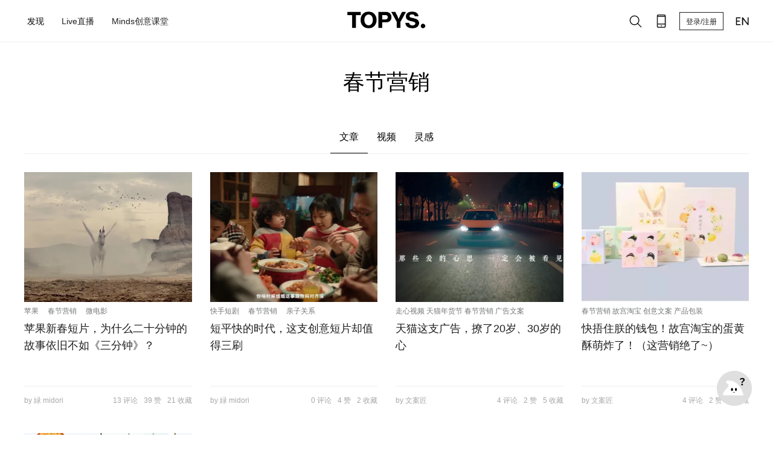

--- FILE ---
content_type: text/html; charset=utf-8
request_url: https://www.topys.cn/search/%E6%98%A5%E8%8A%82%E8%90%A5%E9%94%80
body_size: 4250
content:
<!doctype html>
<html data-n-head-ssr>
  <head >
    <title>TOPYS | 创意内容平台 OPEN YOUR MIND</title><meta data-n-head="ssr" charset="utf-8"><meta data-n-head="ssr" name="renderer" content="webkit"><meta data-n-head="ssr" name="viewport" content="width=device-width, initial-scale=1"><meta data-n-head="ssr" data-hid="description" name="description" content=""><meta data-n-head="ssr" data-hid="keywords" name="keywords" content=""><link data-n-head="ssr" rel="icon" type="image/x-icon" href="https://img-sz.topys.cn/ico/favicon.ico"><link rel="preload" href="//img-sz.topys.cn/topys_web/b74cddd316d91902c72c.js" as="script"><link rel="preload" href="//img-sz.topys.cn/topys_web/e62b84a5cab5d53138db.js" as="script"><link rel="preload" href="//img-sz.topys.cn/topys_web/6a87f4b4e799c6917ad6.css" as="style"><link rel="preload" href="//img-sz.topys.cn/topys_web/2f30bb5608e03a74b264.js" as="script"><link rel="preload" href="//img-sz.topys.cn/topys_web/f5cdabba1ffb620d506e.css" as="style"><link rel="preload" href="//img-sz.topys.cn/topys_web/ff81584e5625af9c5ee1.js" as="script"><link rel="stylesheet" href="//img-sz.topys.cn/topys_web/6a87f4b4e799c6917ad6.css"><link rel="stylesheet" href="//img-sz.topys.cn/topys_web/f5cdabba1ffb620d506e.css">
  </head>
  <body >
    <div data-server-rendered="true" id="__topys"><div id="__layout"><div style="top:-0px;" data-v-75916ede><div class="header header-fixed" data-v-75916ede><div class="container"><div class="flex-row align-center header-row"><div class="flex-item"><div class="flex-row"><ul class="menu"><li id="discover-menu" class="item"><span>发现</span> <div class="full-box"><div class="flex-row flex-between"><a href="/topic" target="_blank"><div class="discover-block" style="background-image:url('https://img-sz.topys.cn/2020-10-13/1602577437882.png?x-oss-process=image/resize,w_354');">
                      有聊
                    </div></a> <a href="/video" target="_blank"><div class="discover-block" style="background-image:url('https://img-sz.topys.cn/2020-10-13/1602577568958.png?x-oss-process=image/resize,w_354');">
                      灵感视频
                    </div></a> <a href="/drlist/29" target="_blank"><div class="discover-block" style="background-image:url('https://img-sz.topys.cn/2020-10-13/1602577612919.png?x-oss-process=image/resize,w_354');">
                      名人专访
                    </div></a> <a href="/album" target="_blank"><div class="discover-block" style="background-image:url('https://img-sz.topys.cn/2020-10-13/1602577632817.png?x-oss-process=image/resize,w_354');">
                      特色专栏
                    </div></a> <a href="/drlist/66" target="_blank"><div class="discover-block" style="background-image:url('https://img-sz.topys.cn/2020-10-13/1602577648601.png?x-oss-process=image/resize,w_354');">
                      清单合辑
                    </div></a> <a href="/bz" target="_blank"><div class="discover-block" style="background-image:url('https://img-sz.topys.cn/2020-10-13/1602577662562.png?x-oss-process=image/resize,w_354');">
                      百赞必看
                    </div></a></div> <div class="g-mt-2 sub-title">分类</div> <div class="flex-row g-mt-1"><a href="/search/%E5%88%9B%E6%84%8F" target="_blank"><div class="keyword-item">创意</div></a> <a href="/search/%E8%AE%BE%E8%AE%A1" target="_blank"><div class="keyword-item">设计</div></a> <a href="/search/%E5%95%86%E4%B8%9A" target="_blank"><div class="keyword-item">商业</div></a> <a href="/search/%E8%89%BA%E6%9C%AF" target="_blank"><div class="keyword-item">艺术</div></a> <a href="/search/%E6%96%87%E5%8C%96" target="_blank"><div class="keyword-item">文化</div></a> <a href="/search/%E7%A7%91%E6%8A%80" target="_blank"><div class="keyword-item">科技</div></a></div></div></li> <a href="/live" target="_blank"><li class="item"><span>Live直播</span></li></a> <a href="/minds" target="_blank"><li class="item"><span>Minds创意课堂</span></li></a></ul></div></div> <div class="logo"><a href="/" class="active-link"><img src="https://img-sz.topys.cn/2020-10-31/1604074669904.png" alt="TOPYS." class="logo-img"></a></div> <div class="flex-item menu-right flex-row align-center"><!----><!----><!----> <!----> <!----> <button id="head-login-btn" class="login-btn">
          登录/注册
        </button> <!----> <a target="_blank" href="https://www.topys.com/"><div class="menu-right-icon"><svg xmlns="http://www.w3.org/2000/svg" class="icon sprite-icons"><use href="/_nuxt/c057bb175c6c64a317e05d0336d56b73.svg#i-en" xlink:href="/_nuxt/c057bb175c6c64a317e05d0336d56b73.svg#i-en"></use></svg></div></a></div></div></div> <div><div><!----></div></div> <div><div><!----></div></div> <div><div><!----></div></div> <div><!----></div></div> <div class="container page-search-result page-content" data-v-6c5a443a data-v-75916ede><div class="page-title g-pt-2 text-center" data-v-6c5a443a><form name="serach-form" class="search-form formulate-form formulate-form--serach-form" data-v-6c5a443a><!----> <!----> <div data-classification="text" data-has-value="true" data-type="text" class="g-mb-1 page-title formulate-input" data-v-6c5a443a><div class="formulate-input-wrapper"><!----> <!----> <div data-type="text" class="formulate-input-element formulate-input-element--text"><!----> <input type="text" placeholder="品牌/节日/事件" id="formulate--search-%E6%98%A5%E8%8A%82%E8%90%A5%E9%94%80-26" name="keyword" value="春节营销"> <!----></div> <!----></div> <!----> <!----></div></form></div> <div class="tab-body flex-row g-mt-2 flex-center" data-v-6c5a443a><div class="tab-row flex-row" data-v-6c5a443a><div class="tab-title tab-active" data-v-6c5a443a>
        文章
      </div> <div class="tab-title" data-v-6c5a443a>
        视频
      </div> <div class="tab-title" data-v-6c5a443a>
        灵感
      </div></div></div> <div class="list-body container" data-v-6c5a443a><div class="article-lis" data-v-6c5a443a><div data-v-6c5a443a><div class="g-mt-2" style="width:1200px;" data-v-3a34eaf2 data-v-6c5a443a><div class="article-box flex-row flex-wrap" style="width:1200px;" data-v-3a34eaf2><div class="article-box-item flex-column flex-between" style="width:277.5px;height:387px;margin-right:30px;" data-v-3a34eaf2><div class="article-content-box" data-v-3a34eaf2><!----> <div class="artilce-img-box" style="height:215px;width:277.5px;" data-v-3a34eaf2><a href="/article/32535" target="_blank" data-v-3a34eaf2><img class="article-img" style="height:215px;width:277.5px;" data-v-3a34eaf2></a></div> <ul class="tags ul-row" data-v-3a34eaf2><li class="tag-item g-mr-1" data-v-3a34eaf2><a href="/search/%E8%8B%B9%E6%9E%9C" target="_blank" class="tag-item" data-v-3a34eaf2>苹果</a></li><li class="tag-item g-mr-1" data-v-3a34eaf2><a href="/search/%E6%98%A5%E8%8A%82%E8%90%A5%E9%94%80" aria-current="page" target="_blank" class="tag-item exact-active-link active-link" data-v-3a34eaf2>春节营销</a></li><li class="tag-item g-mr-1" data-v-3a34eaf2><a href="/search/%E5%BE%AE%E7%94%B5%E5%BD%B1" target="_blank" class="tag-item" data-v-3a34eaf2>微电影</a></li></ul> <a href="/article/32535" target="_blank" class="title" data-v-3a34eaf2>苹果新春短片，为什么二十分钟的故事依旧不如《三分钟》？</a> <div class="text-desc" data-v-3a34eaf2></div></div> <div class="flex-row flex-between tools" data-v-3a34eaf2><div data-v-3a34eaf2>by 緑 midori</div> <div class="tools-list flex-row flex-between" data-v-3a34eaf2><div class="tools-item" data-v-3a34eaf2>13 评论</div> <div class="tools-item" data-v-3a34eaf2>39 赞</div> <div class="tools-item" data-v-3a34eaf2>21 收藏</div></div></div></div><div class="article-box-item flex-column flex-between" style="width:277.5px;height:387px;margin-right:30px;" data-v-3a34eaf2><div class="article-content-box" data-v-3a34eaf2><!----> <div class="artilce-img-box" style="height:215px;width:277.5px;" data-v-3a34eaf2><a href="/article/32530" target="_blank" data-v-3a34eaf2><img class="article-img" style="height:215px;width:277.5px;" data-v-3a34eaf2></a></div> <ul class="tags ul-row" data-v-3a34eaf2><li class="tag-item g-mr-1" data-v-3a34eaf2><a href="/search/%E5%BF%AB%E6%89%8B%E7%9F%AD%E5%89%A7" target="_blank" class="tag-item" data-v-3a34eaf2>快手短剧</a></li><li class="tag-item g-mr-1" data-v-3a34eaf2><a href="/search/%E6%98%A5%E8%8A%82%E8%90%A5%E9%94%80" aria-current="page" target="_blank" class="tag-item exact-active-link active-link" data-v-3a34eaf2>春节营销</a></li><li class="tag-item g-mr-1" data-v-3a34eaf2><a href="/search/%E4%BA%B2%E5%AD%90%E5%85%B3%E7%B3%BB" target="_blank" class="tag-item" data-v-3a34eaf2>亲子关系</a></li></ul> <a href="/article/32530" target="_blank" class="title" data-v-3a34eaf2>短平快的时代，这支创意短片却值得三刷</a> <div class="text-desc" data-v-3a34eaf2></div></div> <div class="flex-row flex-between tools" data-v-3a34eaf2><div data-v-3a34eaf2>by 緑 midori</div> <div class="tools-list flex-row flex-between" data-v-3a34eaf2><div class="tools-item" data-v-3a34eaf2>0 评论</div> <div class="tools-item" data-v-3a34eaf2>4 赞</div> <div class="tools-item" data-v-3a34eaf2>2 收藏</div></div></div></div><div class="article-box-item flex-column flex-between" style="width:277.5px;height:387px;margin-right:30px;" data-v-3a34eaf2><div class="article-content-box" data-v-3a34eaf2><!----> <div class="artilce-img-box" style="height:215px;width:277.5px;" data-v-3a34eaf2><a href="/article/25749" target="_blank" data-v-3a34eaf2><img class="article-img" style="height:215px;width:277.5px;" data-v-3a34eaf2></a></div> <ul class="tags ul-row" data-v-3a34eaf2><li class="tag-item g-mr-1" data-v-3a34eaf2><a href="/search/%E8%B5%B0%E5%BF%83%E8%A7%86%E9%A2%91%20%E5%A4%A9%E7%8C%AB%E5%B9%B4%E8%B4%A7%E8%8A%82%20%E6%98%A5%E8%8A%82%E8%90%A5%E9%94%80%20%E5%B9%BF%E5%91%8A%E6%96%87%E6%A1%88" target="_blank" class="tag-item" data-v-3a34eaf2>走心视频 天猫年货节 春节营销 广告文案</a></li></ul> <a href="/article/25749" target="_blank" class="title" data-v-3a34eaf2>天猫这支广告，撩了20岁、30岁的心</a> <div class="text-desc" data-v-3a34eaf2></div></div> <div class="flex-row flex-between tools" data-v-3a34eaf2><div data-v-3a34eaf2>by 文案匠</div> <div class="tools-list flex-row flex-between" data-v-3a34eaf2><div class="tools-item" data-v-3a34eaf2>4 评论</div> <div class="tools-item" data-v-3a34eaf2>2 赞</div> <div class="tools-item" data-v-3a34eaf2>5 收藏</div></div></div></div><div class="article-box-item flex-column flex-between" style="width:277.5px;height:387px;margin-right:0px;" data-v-3a34eaf2><div class="article-content-box" data-v-3a34eaf2><!----> <div class="artilce-img-box" style="height:215px;width:277.5px;" data-v-3a34eaf2><a href="/article/25756" target="_blank" data-v-3a34eaf2><img class="article-img" style="height:215px;width:277.5px;" data-v-3a34eaf2></a></div> <ul class="tags ul-row" data-v-3a34eaf2><li class="tag-item g-mr-1" data-v-3a34eaf2><a href="/search/%E6%98%A5%E8%8A%82%E8%90%A5%E9%94%80%20%E6%95%85%E5%AE%AB%E6%B7%98%E5%AE%9D%20%E5%88%9B%E6%84%8F%E6%96%87%E6%A1%88%20%E4%BA%A7%E5%93%81%E5%8C%85%E8%A3%85" target="_blank" class="tag-item" data-v-3a34eaf2>春节营销 故宫淘宝 创意文案 产品包装</a></li></ul> <a href="/article/25756" target="_blank" class="title" data-v-3a34eaf2>快捂住朕的钱包！故宫淘宝的蛋黄酥萌炸了！（这营销绝了~）</a> <div class="text-desc" data-v-3a34eaf2></div></div> <div class="flex-row flex-between tools" data-v-3a34eaf2><div data-v-3a34eaf2>by 文案匠</div> <div class="tools-list flex-row flex-between" data-v-3a34eaf2><div class="tools-item" data-v-3a34eaf2>4 评论</div> <div class="tools-item" data-v-3a34eaf2>2 赞</div> <div class="tools-item" data-v-3a34eaf2>1 收藏</div></div></div></div><div class="article-box-item flex-column flex-between" style="width:277.5px;height:387px;margin-right:30px;" data-v-3a34eaf2><div class="article-content-box" data-v-3a34eaf2><!----> <div class="artilce-img-box" style="height:215px;width:277.5px;" data-v-3a34eaf2><a href="/article/25836" target="_blank" data-v-3a34eaf2><img class="article-img" style="height:215px;width:277.5px;" data-v-3a34eaf2></a></div> <ul class="tags ul-row" data-v-3a34eaf2><li class="tag-item g-mr-1" data-v-3a34eaf2><a href="/search/%E6%98%A5%E8%8A%82%E8%90%A5%E9%94%80" aria-current="page" target="_blank" class="tag-item exact-active-link active-link" data-v-3a34eaf2>春节营销</a></li></ul> <a href="/article/25836" target="_blank" class="title" data-v-3a34eaf2>刷爆朋友圈的“全家福”到底是什么来头？</a> <div class="text-desc" data-v-3a34eaf2></div></div> <div class="flex-row flex-between tools" data-v-3a34eaf2><div data-v-3a34eaf2>by 土豆泥君</div> <div class="tools-list flex-row flex-between" data-v-3a34eaf2><div class="tools-item" data-v-3a34eaf2>4 评论</div> <div class="tools-item" data-v-3a34eaf2>2 赞</div> <div class="tools-item" data-v-3a34eaf2>0 收藏</div></div></div></div></div> <!----> <!----></div> <!----></div> <!----></div> <!----> <!----></div></div> <div class="footer g-mt-3" data-v-75916ede><div class="container"><div class="flex-row"><div><img src="https://img-sz.topys.cn/2020-08-24/1598262559547.png" alt="TOPYS." class="logo-img"></div> <div class="g-ml-2"><a href="/about/new_index" target="_blank"><div class="footer-item pointer">关于我们</div></a> <a href="/about/contents" target="_blank"><div class="footer-item">商务合作</div></a> <a href="/about/mz" target="_blank"><div class="footer-item">免责声明</div></a> <a href="/job" target="_blank"><div class="footer-item">人才服务</div></a></div> <div class="follow-box flex-item"><div class="footer-item">关注我们</div> <div class="follow-list flex-row flex-wrap"><!----><!----><!----><!----><!----><!----><!----><!----><!----></div></div> <div class="footer-app"><div class="footer-item">下载APP</div> <!----></div></div> <div class="flex-row flex-center"><div class="copyright g-mt-3 text-center">
        TOPYS.CN 深圳市看见文化传播有限公司 2003-2023 ALL RIGHTS RESERVED.
        <a href="https://beian.miit.gov.cn/" target="_blank">粤ICP备06047857号</a></div></div></div></div> <!----></div></div></div><script>window.__TOPYS__=(function(a,b,c,d,e,f,g,h,i,j,k){return {layout:"default",data:[{keyword:c,serach_info:{keyword:c},canWebp:d,needLazyLoad:d,data_type:"more",article_has_more:b,searchData:[{id:32535,title:"苹果新春短片，为什么二十分钟的故事依旧不如《三分钟》？",keyword:"苹果,春节营销,微电影,张猛,钢的琴,乡村振兴,火星,网红",istop_time:1642833136,thumb:"https:\u002F\u002Fimg-sz.topys.cn\u002F2022-01-22\u002F1642821014290.jpg",digg:39,favourite:21,comment:13,editor:h,keyword_list:["苹果",c,"微电影"]},{id:32530,title:"短平快的时代，这支创意短片却值得三刷",keyword:"快手短剧,春节营销,亲子关系,Z世代,短剧,快手达人,梦璐CP,六兽,超现实",istop_time:a,thumb:"https:\u002F\u002Fimg-sz.topys.cn\u002F2022-01-20\u002F1642671764778.jpg",digg:e,favourite:f,comment:a,editor:h,keyword_list:["快手短剧",c,"亲子关系"]},{id:25749,title:"天猫这支广告，撩了20岁、30岁的心",keyword:i,istop_time:a,thumb:"https:\u002F\u002Ftopys-pic.oss-cn-shanghai.aliyuncs.com\u002F\u002Fuploads\u002F20180130\u002F194871018.png",digg:f,favourite:5,comment:e,editor:j,keyword_list:[i]},{id:25756,title:"快捂住朕的钱包！故宫淘宝的蛋黄酥萌炸了！（这营销绝了~）",keyword:k,istop_time:a,thumb:"https:\u002F\u002Ftopys-pic.oss-cn-shanghai.aliyuncs.com\u002F\u002Fuploads\u002F20180130\u002F1015481553.jpg",digg:f,favourite:1,comment:e,editor:j,keyword_list:[k]},{id:25836,title:"刷爆朋友圈的“全家福”到底是什么来头？",keyword:c,istop_time:a,thumb:"https:\u002F\u002Ftopys-pic.oss-cn-shanghai.aliyuncs.com\u002F\u002Fuploads\u002F20180211\u002F1612927325.png",digg:f,favourite:a,comment:e,editor:"土豆泥君",keyword_list:[c]}],start_time:a}],fetch:[],error:g,state:{g_encrypt_key:"WEzGYxc600DxelY9IRVnulR9e5DvT2Ad",g_show_fix_menu:d,g_header_fixed:d,g_body_fixed:b,g_body_top:a,cart:{g_cart_store_product:g},minds:{headBg:d},socketio:{socket:{},contactData:[]},user:{isLogin:b,isVip:b,userInfo:{},g_socket:{},isNeedSendGift:b,g_notice_red_dot:b,g_chat_red_dot:b,g_vip_submit:g}},serverRendered:d,routePath:"\u002Fsearch\u002F%E6%98%A5%E8%8A%82%E8%90%A5%E9%94%80",config:{}}}(0,false,"春节营销",true,4,2,null,"緑 midori","走心视频 天猫年货节 春节营销 广告文案","文案匠","春节营销 故宫淘宝 创意文案 产品包装"));</script><script src="//img-sz.topys.cn/topys_web/b74cddd316d91902c72c.js" defer></script><script src="//img-sz.topys.cn/topys_web/e62b84a5cab5d53138db.js" defer></script><script src="//img-sz.topys.cn/topys_web/2f30bb5608e03a74b264.js" defer></script><script src="//img-sz.topys.cn/topys_web/ff81584e5625af9c5ee1.js" defer></script>
    <script>!function(){var t=document.createElement("script"),e=window.location.protocol.split(":")[0];t.src="https"===e?"https://zz.bdstatic.com/linksubmit/push.js":"http://push.zhanzhang.baidu.com/push.js";var s=document.getElementsByTagName("script")[0];s.parentNode.insertBefore(t,s)}()</script>

      <script>document.write('<script src="https://jspassport.ssl.qhimg.com/11.0.1.js?d182b3f28525f2db83acfaaf6e696dba" id="sozz"><\/script>')</script>
  </body>
</html>


--- FILE ---
content_type: text/css
request_url: https://img-sz.topys.cn/topys_web/6a87f4b4e799c6917ad6.css
body_size: 46960
content:
@charset "UTF-8";.error-container[data-v-95b5acb0]{background-color:#bfcee7;height:100vh;display:flex;flex-direction:column}.error-container .top-menu[data-v-95b5acb0]{height:70px}.error-container .top-menu .logo-img[data-v-95b5acb0]{width:130px}.error-container .nofound-img[data-v-95b5acb0]{margin-top:30px;width:400px}.error-container .btn[data-v-95b5acb0]{margin-top:30px;cursor:pointer;padding:10px 30px;border:1px solid #202020;font-size:14px;color:#202020}.error-container .btn[data-v-95b5acb0]:hover{background-color:#202020;color:#fff}
/*!
 * ress.css • v3.0.0
 * MIT License
 * github.com/filipelinhares/ress
 */html{box-sizing:border-box;-webkit-text-size-adjust:100%;word-break:normal;-moz-tab-size:4;-o-tab-size:4;tab-size:4}*,:after,:before{background-repeat:no-repeat;box-sizing:inherit}:after,:before{text-decoration:inherit;vertical-align:inherit}*{padding:0;margin:0}hr{overflow:visible;height:0}details,main{display:block}summary{display:list-item}small{font-size:80%}[hidden]{display:none}abbr[title]{border-bottom:none;text-decoration:underline;-webkit-text-decoration:underline dotted;text-decoration:underline dotted}a{background-color:transparent}a:active,a:hover{outline-width:0}code,kbd,pre,samp{font-family:monospace,monospace}pre{font-size:1em}b,strong{font-weight:bolder}sub,sup{font-size:75%;line-height:0;position:relative;vertical-align:baseline}sub{bottom:-.25em}sup{top:-.5em}input{border-radius:0}[disabled]{cursor:default}[type=number]::-webkit-inner-spin-button,[type=number]::-webkit-outer-spin-button{height:auto}[type=search]{-webkit-appearance:textfield;outline-offset:-2px}[type=search]::-webkit-search-decoration{-webkit-appearance:none}textarea{overflow:auto;resize:vertical}button,input,optgroup,select,textarea{font:inherit}optgroup{font-weight:700}button{overflow:visible}button,select{text-transform:none}[role=button],[type=button],[type=reset],[type=submit],button{cursor:pointer;color:inherit}[type=button]::-moz-focus-inner,[type=reset]::-moz-focus-inner,[type=submit]::-moz-focus-inner,button::-moz-focus-inner{border-style:none;padding:0}[type=button]::-moz-focus-inner,[type=reset]::-moz-focus-inner,[type=submit]::-moz-focus-inner,button:-moz-focusring{outline:1px dotted ButtonText}[type=reset],[type=submit],button,html [type=button]{-webkit-appearance:button}button,input,select,textarea{background-color:transparent;border-style:none}select{-moz-appearance:none;-webkit-appearance:none}select::-ms-expand{display:none}select::-ms-value{color:currentColor}legend{border:0;color:inherit;display:table;white-space:normal;max-width:100%}::-webkit-file-upload-button{-webkit-appearance:button;color:inherit;font:inherit}img{border-style:none}progress{vertical-align:baseline}@media screen{[hidden~=screen]{display:inherit}[hidden~=screen]:not(:active):not(:focus):not(:target){position:absolute!important;clip:rect(0 0 0 0)!important}}[aria-busy=true]{cursor:progress}[aria-controls]{cursor:pointer}[aria-disabled]{cursor:default}.video-js .vjs-big-play-button .vjs-icon-placeholder:before,.video-js .vjs-modal-dialog,.vjs-button>.vjs-icon-placeholder:before,.vjs-modal-dialog .vjs-modal-dialog-content{position:absolute;top:0;left:0;width:100%;height:100%}.video-js .vjs-big-play-button .vjs-icon-placeholder:before,.vjs-button>.vjs-icon-placeholder:before{text-align:center}@font-face{font-family:VideoJS;src:url([data-uri]) format("woff");font-weight:400;font-style:normal}.video-js .vjs-big-play-button .vjs-icon-placeholder:before,.video-js .vjs-play-control .vjs-icon-placeholder,.vjs-icon-play{font-family:VideoJS;font-weight:400;font-style:normal}.video-js .vjs-big-play-button .vjs-icon-placeholder:before,.video-js .vjs-play-control .vjs-icon-placeholder:before,.vjs-icon-play:before{content:"\f101"}.vjs-icon-play-circle{font-family:VideoJS;font-weight:400;font-style:normal}.vjs-icon-play-circle:before{content:"\f102"}.video-js .vjs-play-control.vjs-playing .vjs-icon-placeholder,.vjs-icon-pause{font-family:VideoJS;font-weight:400;font-style:normal}.video-js .vjs-play-control.vjs-playing .vjs-icon-placeholder:before,.vjs-icon-pause:before{content:"\f103"}.video-js .vjs-mute-control.vjs-vol-0 .vjs-icon-placeholder,.vjs-icon-volume-mute{font-family:VideoJS;font-weight:400;font-style:normal}.video-js .vjs-mute-control.vjs-vol-0 .vjs-icon-placeholder:before,.vjs-icon-volume-mute:before{content:"\f104"}.video-js .vjs-mute-control.vjs-vol-1 .vjs-icon-placeholder,.vjs-icon-volume-low{font-family:VideoJS;font-weight:400;font-style:normal}.video-js .vjs-mute-control.vjs-vol-1 .vjs-icon-placeholder:before,.vjs-icon-volume-low:before{content:"\f105"}.video-js .vjs-mute-control.vjs-vol-2 .vjs-icon-placeholder,.vjs-icon-volume-mid{font-family:VideoJS;font-weight:400;font-style:normal}.video-js .vjs-mute-control.vjs-vol-2 .vjs-icon-placeholder:before,.vjs-icon-volume-mid:before{content:"\f106"}.video-js .vjs-mute-control .vjs-icon-placeholder,.vjs-icon-volume-high{font-family:VideoJS;font-weight:400;font-style:normal}.video-js .vjs-mute-control .vjs-icon-placeholder:before,.vjs-icon-volume-high:before{content:"\f107"}.video-js .vjs-fullscreen-control .vjs-icon-placeholder,.vjs-icon-fullscreen-enter{font-family:VideoJS;font-weight:400;font-style:normal}.video-js .vjs-fullscreen-control .vjs-icon-placeholder:before,.vjs-icon-fullscreen-enter:before{content:"\f108"}.video-js.vjs-fullscreen .vjs-fullscreen-control .vjs-icon-placeholder,.vjs-icon-fullscreen-exit{font-family:VideoJS;font-weight:400;font-style:normal}.video-js.vjs-fullscreen .vjs-fullscreen-control .vjs-icon-placeholder:before,.vjs-icon-fullscreen-exit:before{content:"\f109"}.vjs-icon-square{font-family:VideoJS;font-weight:400;font-style:normal}.vjs-icon-square:before{content:"\f10a"}.vjs-icon-spinner{font-family:VideoJS;font-weight:400;font-style:normal}.vjs-icon-spinner:before{content:"\f10b"}.video-js.video-js:lang(en-AU) .vjs-subs-caps-button .vjs-icon-placeholder,.video-js.video-js:lang(en-GB) .vjs-subs-caps-button .vjs-icon-placeholder,.video-js.video-js:lang(en-IE) .vjs-subs-caps-button .vjs-icon-placeholder,.video-js.video-js:lang(en-NZ) .vjs-subs-caps-button .vjs-icon-placeholder,.video-js .vjs-subs-caps-button .vjs-icon-placeholder,.video-js .vjs-subtitles-button .vjs-icon-placeholder,.vjs-icon-subtitles{font-family:VideoJS;font-weight:400;font-style:normal}.video-js.video-js:lang(en-AU) .vjs-subs-caps-button .vjs-icon-placeholder:before,.video-js.video-js:lang(en-GB) .vjs-subs-caps-button .vjs-icon-placeholder:before,.video-js.video-js:lang(en-IE) .vjs-subs-caps-button .vjs-icon-placeholder:before,.video-js.video-js:lang(en-NZ) .vjs-subs-caps-button .vjs-icon-placeholder:before,.video-js .vjs-subs-caps-button .vjs-icon-placeholder:before,.video-js .vjs-subtitles-button .vjs-icon-placeholder:before,.vjs-icon-subtitles:before{content:"\f10c"}.video-js .vjs-captions-button .vjs-icon-placeholder,.video-js:lang(en) .vjs-subs-caps-button .vjs-icon-placeholder,.video-js:lang(fr-CA) .vjs-subs-caps-button .vjs-icon-placeholder,.vjs-icon-captions{font-family:VideoJS;font-weight:400;font-style:normal}.video-js .vjs-captions-button .vjs-icon-placeholder:before,.video-js:lang(en) .vjs-subs-caps-button .vjs-icon-placeholder:before,.video-js:lang(fr-CA) .vjs-subs-caps-button .vjs-icon-placeholder:before,.vjs-icon-captions:before{content:"\f10d"}.video-js .vjs-chapters-button .vjs-icon-placeholder,.vjs-icon-chapters{font-family:VideoJS;font-weight:400;font-style:normal}.video-js .vjs-chapters-button .vjs-icon-placeholder:before,.vjs-icon-chapters:before{content:"\f10e"}.vjs-icon-share{font-family:VideoJS;font-weight:400;font-style:normal}.vjs-icon-share:before{content:"\f10f"}.vjs-icon-cog{font-family:VideoJS;font-weight:400;font-style:normal}.vjs-icon-cog:before{content:"\f110"}.video-js .vjs-play-progress,.video-js .vjs-volume-level,.vjs-icon-circle,.vjs-seek-to-live-control .vjs-icon-placeholder{font-family:VideoJS;font-weight:400;font-style:normal}.video-js .vjs-play-progress:before,.video-js .vjs-volume-level:before,.vjs-icon-circle:before,.vjs-seek-to-live-control .vjs-icon-placeholder:before{content:"\f111"}.vjs-icon-circle-outline{font-family:VideoJS;font-weight:400;font-style:normal}.vjs-icon-circle-outline:before{content:"\f112"}.vjs-icon-circle-inner-circle{font-family:VideoJS;font-weight:400;font-style:normal}.vjs-icon-circle-inner-circle:before{content:"\f113"}.vjs-icon-hd{font-family:VideoJS;font-weight:400;font-style:normal}.vjs-icon-hd:before{content:"\f114"}.video-js .vjs-control.vjs-close-button .vjs-icon-placeholder,.vjs-icon-cancel{font-family:VideoJS;font-weight:400;font-style:normal}.video-js .vjs-control.vjs-close-button .vjs-icon-placeholder:before,.vjs-icon-cancel:before{content:"\f115"}.video-js .vjs-play-control.vjs-ended .vjs-icon-placeholder,.vjs-icon-replay{font-family:VideoJS;font-weight:400;font-style:normal}.video-js .vjs-play-control.vjs-ended .vjs-icon-placeholder:before,.vjs-icon-replay:before{content:"\f116"}.vjs-icon-facebook{font-family:VideoJS;font-weight:400;font-style:normal}.vjs-icon-facebook:before{content:"\f117"}.vjs-icon-gplus{font-family:VideoJS;font-weight:400;font-style:normal}.vjs-icon-gplus:before{content:"\f118"}.vjs-icon-linkedin{font-family:VideoJS;font-weight:400;font-style:normal}.vjs-icon-linkedin:before{content:"\f119"}.vjs-icon-twitter{font-family:VideoJS;font-weight:400;font-style:normal}.vjs-icon-twitter:before{content:"\f11a"}.vjs-icon-tumblr{font-family:VideoJS;font-weight:400;font-style:normal}.vjs-icon-tumblr:before{content:"\f11b"}.vjs-icon-pinterest{font-family:VideoJS;font-weight:400;font-style:normal}.vjs-icon-pinterest:before{content:"\f11c"}.video-js .vjs-descriptions-button .vjs-icon-placeholder,.vjs-icon-audio-description{font-family:VideoJS;font-weight:400;font-style:normal}.video-js .vjs-descriptions-button .vjs-icon-placeholder:before,.vjs-icon-audio-description:before{content:"\f11d"}.video-js .vjs-audio-button .vjs-icon-placeholder,.vjs-icon-audio{font-family:VideoJS;font-weight:400;font-style:normal}.video-js .vjs-audio-button .vjs-icon-placeholder:before,.vjs-icon-audio:before{content:"\f11e"}.vjs-icon-next-item{font-family:VideoJS;font-weight:400;font-style:normal}.vjs-icon-next-item:before{content:"\f11f"}.vjs-icon-previous-item{font-family:VideoJS;font-weight:400;font-style:normal}.vjs-icon-previous-item:before{content:"\f120"}.video-js .vjs-picture-in-picture-control .vjs-icon-placeholder,.vjs-icon-picture-in-picture-enter{font-family:VideoJS;font-weight:400;font-style:normal}.video-js .vjs-picture-in-picture-control .vjs-icon-placeholder:before,.vjs-icon-picture-in-picture-enter:before{content:"\f121"}.video-js.vjs-picture-in-picture .vjs-picture-in-picture-control .vjs-icon-placeholder,.vjs-icon-picture-in-picture-exit{font-family:VideoJS;font-weight:400;font-style:normal}.video-js.vjs-picture-in-picture .vjs-picture-in-picture-control .vjs-icon-placeholder:before,.vjs-icon-picture-in-picture-exit:before{content:"\f122"}.video-js{display:block;vertical-align:top;box-sizing:border-box;color:#fff;background-color:#000;position:relative;padding:0;font-size:10px;line-height:1;font-weight:400;font-style:normal;font-family:Arial,Helvetica,sans-serif;word-break:normal}.video-js:-moz-full-screen{position:absolute}.video-js:-webkit-full-screen{width:100%!important;height:100%!important}.video-js[tabindex="-1"]{outline:none}.video-js *,.video-js :after,.video-js :before{box-sizing:inherit}.video-js ul{font-family:inherit;font-size:inherit;line-height:inherit;list-style-position:outside;margin:0}.video-js.vjs-1-1,.video-js.vjs-4-3,.video-js.vjs-9-16,.video-js.vjs-16-9,.video-js.vjs-fluid{width:100%;max-width:100%;height:0}.video-js.vjs-16-9{padding-top:56.25%}.video-js.vjs-4-3{padding-top:75%}.video-js.vjs-9-16{padding-top:177.7777777778%}.video-js.vjs-1-1{padding-top:100%}.video-js.vjs-fill,.video-js .vjs-tech{width:100%;height:100%}.video-js .vjs-tech{position:absolute;top:0;left:0}body.vjs-full-window{padding:0;margin:0;height:100%}.vjs-full-window .video-js.vjs-fullscreen{position:fixed;overflow:hidden;z-index:1000;left:0;top:0;bottom:0;right:0}.video-js.vjs-fullscreen:not(.vjs-ios-native-fs){width:100%!important;height:100%!important;padding-top:0!important}.video-js.vjs-fullscreen.vjs-user-inactive{cursor:none}.vjs-hidden{display:none!important}.vjs-disabled{opacity:.5;cursor:default}.video-js .vjs-offscreen{height:1px;left:-9999px;position:absolute;top:0;width:1px}.vjs-lock-showing{display:block!important;opacity:1!important;visibility:visible!important}.vjs-no-js{padding:20px;color:#fff;background-color:#000;font-size:18px;font-family:Arial,Helvetica,sans-serif;text-align:center;width:300px;height:150px;margin:0 auto}.vjs-no-js a,.vjs-no-js a:visited{color:#66a8cc}.video-js .vjs-big-play-button{font-size:3em;line-height:1.5em;height:1.63332em;width:3em;display:block;position:absolute;top:10px;left:10px;padding:0;cursor:pointer;opacity:1;border:.06666em solid #fff;background-color:#2b333f;background-color:rgba(43,51,63,.7);border-radius:.3em;transition:all .4s}.vjs-big-play-centered .vjs-big-play-button{top:50%;left:50%;margin-top:-.81666em;margin-left:-1.5em}.video-js .vjs-big-play-button:focus,.video-js:hover .vjs-big-play-button{border-color:#fff;background-color:#73859f;background-color:rgba(115,133,159,.5);transition:all 0s}.vjs-controls-disabled .vjs-big-play-button,.vjs-error .vjs-big-play-button,.vjs-has-started .vjs-big-play-button,.vjs-using-native-controls .vjs-big-play-button{display:none}.vjs-has-started.vjs-paused.vjs-show-big-play-button-on-pause .vjs-big-play-button{display:block}.video-js button{background:none;border:none;color:inherit;display:inline-block;font-size:inherit;line-height:inherit;text-transform:none;text-decoration:none;transition:none;-webkit-appearance:none;-moz-appearance:none;appearance:none}.vjs-control .vjs-button{width:100%;height:100%}.video-js .vjs-control.vjs-close-button{cursor:pointer;height:3em;position:absolute;right:0;top:.5em;z-index:2}.video-js .vjs-modal-dialog{background:rgba(0,0,0,.8);background:linear-gradient(180deg,rgba(0,0,0,.8),hsla(0,0%,100%,0));overflow:auto}.video-js .vjs-modal-dialog>*{box-sizing:border-box}.vjs-modal-dialog .vjs-modal-dialog-content{font-size:1.2em;line-height:1.5;padding:20px 24px;z-index:1}.vjs-menu-button{cursor:pointer}.vjs-menu-button.vjs-disabled{cursor:default}.vjs-workinghover .vjs-menu-button.vjs-disabled:hover .vjs-menu{display:none}.vjs-menu .vjs-menu-content{display:block;padding:0;margin:0;font-family:Arial,Helvetica,sans-serif;overflow:auto}.vjs-menu .vjs-menu-content>*{box-sizing:border-box}.vjs-scrubbing .vjs-control.vjs-menu-button:hover .vjs-menu{display:none}.vjs-menu li{list-style:none;margin:0;padding:.2em 0;line-height:1.4em;font-size:1.2em;text-align:center;text-transform:lowercase}.js-focus-visible .vjs-menu li.vjs-menu-item:hover,.vjs-menu li.vjs-menu-item:focus,.vjs-menu li.vjs-menu-item:hover{background-color:#73859f;background-color:rgba(115,133,159,.5)}.js-focus-visible .vjs-menu li.vjs-selected:hover,.vjs-menu li.vjs-selected,.vjs-menu li.vjs-selected:focus,.vjs-menu li.vjs-selected:hover{background-color:#fff;color:#2b333f}.js-focus-visible .vjs-menu :not(.vjs-selected):focus:not(.focus-visible),.video-js .vjs-menu :not(.vjs-selected):focus:not(.focus-visible),.video-js .vjs-menu :not(.vjs-selected):focus:not(:focus-visible){background:none}.vjs-menu li.vjs-menu-title{text-align:center;text-transform:uppercase;font-size:1em;line-height:2em;padding:0;margin:0 0 .3em;font-weight:700;cursor:default}.vjs-menu-button-popup .vjs-menu{display:none;position:absolute;bottom:0;width:10em;left:-3em;height:0;margin-bottom:1.5em;border-top-color:rgba(43,51,63,.7)}.vjs-menu-button-popup .vjs-menu .vjs-menu-content{background-color:#2b333f;background-color:rgba(43,51,63,.7);position:absolute;width:100%;bottom:1.5em;max-height:15em}.vjs-layout-tiny .vjs-menu-button-popup .vjs-menu .vjs-menu-content,.vjs-layout-x-small .vjs-menu-button-popup .vjs-menu .vjs-menu-content{max-height:5em}.vjs-layout-small .vjs-menu-button-popup .vjs-menu .vjs-menu-content{max-height:10em}.vjs-layout-medium .vjs-menu-button-popup .vjs-menu .vjs-menu-content{max-height:14em}.vjs-layout-huge .vjs-menu-button-popup .vjs-menu .vjs-menu-content,.vjs-layout-large .vjs-menu-button-popup .vjs-menu .vjs-menu-content,.vjs-layout-x-large .vjs-menu-button-popup .vjs-menu .vjs-menu-content{max-height:25em}.vjs-menu-button-popup .vjs-menu.vjs-lock-showing,.vjs-workinghover .vjs-menu-button-popup.vjs-hover .vjs-menu{display:block}.video-js .vjs-menu-button-inline{transition:all .4s;overflow:hidden}.video-js .vjs-menu-button-inline:before{width:2.222222222em}.video-js .vjs-menu-button-inline.vjs-slider-active,.video-js .vjs-menu-button-inline:focus,.video-js .vjs-menu-button-inline:hover,.video-js.vjs-no-flex .vjs-menu-button-inline{width:12em}.vjs-menu-button-inline .vjs-menu{opacity:0;height:100%;width:auto;position:absolute;left:4em;top:0;padding:0;margin:0;transition:all .4s}.vjs-menu-button-inline.vjs-slider-active .vjs-menu,.vjs-menu-button-inline:focus .vjs-menu,.vjs-menu-button-inline:hover .vjs-menu{display:block;opacity:1}.vjs-no-flex .vjs-menu-button-inline .vjs-menu{display:block;opacity:1;position:relative;width:auto}.vjs-no-flex .vjs-menu-button-inline.vjs-slider-active .vjs-menu,.vjs-no-flex .vjs-menu-button-inline:focus .vjs-menu,.vjs-no-flex .vjs-menu-button-inline:hover .vjs-menu{width:auto}.vjs-menu-button-inline .vjs-menu-content{width:auto;height:100%;margin:0;overflow:hidden}.video-js .vjs-control-bar{display:none;width:100%;position:absolute;bottom:0;left:0;right:0;height:3em;background-color:#2b333f;background-color:rgba(43,51,63,.7)}.vjs-has-started .vjs-control-bar{display:flex;visibility:visible;opacity:1;transition:visibility .1s,opacity .1s}.vjs-has-started.vjs-user-inactive.vjs-playing .vjs-control-bar{visibility:visible;opacity:0;pointer-events:none;transition:visibility 1s,opacity 1s}.vjs-controls-disabled .vjs-control-bar,.vjs-error .vjs-control-bar,.vjs-using-native-controls .vjs-control-bar{display:none!important}.vjs-audio.vjs-has-started.vjs-user-inactive.vjs-playing .vjs-control-bar{opacity:1;visibility:visible}.vjs-has-started.vjs-no-flex .vjs-control-bar{display:table}.video-js .vjs-control{position:relative;text-align:center;margin:0;padding:0;height:100%;width:4em;flex:none}.vjs-button>.vjs-icon-placeholder:before{font-size:1.8em;line-height:1.67}.vjs-button>.vjs-icon-placeholder{display:block}.video-js .vjs-control:focus,.video-js .vjs-control:focus:before,.video-js .vjs-control:hover:before{text-shadow:0 0 1em #fff}.video-js .vjs-control-text{border:0;clip:rect(0 0 0 0);height:1px;overflow:hidden;padding:0;position:absolute;width:1px}.vjs-no-flex .vjs-control{display:table-cell;vertical-align:middle}.video-js .vjs-custom-control-spacer{display:none}.video-js .vjs-progress-control{cursor:pointer;flex:auto;display:flex;align-items:center;min-width:4em;touch-action:none}.video-js .vjs-progress-control.disabled{cursor:default}.vjs-live .vjs-progress-control{display:none}.vjs-liveui .vjs-progress-control{display:flex;align-items:center}.vjs-no-flex .vjs-progress-control{width:auto}.video-js .vjs-progress-holder{flex:auto;transition:all .2s;height:.3em}.video-js .vjs-progress-control .vjs-progress-holder{margin:0 10px}.video-js .vjs-progress-control:hover .vjs-progress-holder{font-size:1.6666666667em}.video-js .vjs-progress-control:hover .vjs-progress-holder.disabled{font-size:1em}.video-js .vjs-progress-holder .vjs-load-progress,.video-js .vjs-progress-holder .vjs-load-progress div,.video-js .vjs-progress-holder .vjs-play-progress{position:absolute;display:block;height:100%;margin:0;padding:0;width:0}.video-js .vjs-play-progress{background-color:#fff}.video-js .vjs-play-progress:before{font-size:.9em;position:absolute;right:-.5em;top:-.3333333333em;z-index:1}.video-js .vjs-load-progress{background:rgba(115,133,159,.5)}.video-js .vjs-load-progress div{background:rgba(115,133,159,.75)}.video-js .vjs-time-tooltip{background-color:#fff;background-color:hsla(0,0%,100%,.8);border-radius:.3em;color:#000;float:right;font-family:Arial,Helvetica,sans-serif;font-size:1em;padding:6px 8px 8px;pointer-events:none;position:absolute;top:-3.4em;visibility:hidden;z-index:1}.video-js .vjs-progress-holder:focus .vjs-time-tooltip{display:none}.video-js .vjs-progress-control:hover .vjs-progress-holder:focus .vjs-time-tooltip,.video-js .vjs-progress-control:hover .vjs-time-tooltip{display:block;font-size:.6em;visibility:visible}.video-js .vjs-progress-control.disabled:hover .vjs-time-tooltip{font-size:1em}.video-js .vjs-progress-control .vjs-mouse-display{display:none;position:absolute;width:1px;height:100%;background-color:#000;z-index:1}.vjs-no-flex .vjs-progress-control .vjs-mouse-display{z-index:0}.video-js .vjs-progress-control:hover .vjs-mouse-display{display:block}.video-js.vjs-user-inactive .vjs-progress-control .vjs-mouse-display{visibility:hidden;opacity:0;transition:visibility 1s,opacity 1s}.video-js.vjs-user-inactive.vjs-no-flex .vjs-progress-control .vjs-mouse-display{display:none}.vjs-mouse-display .vjs-time-tooltip{color:#fff;background-color:#000;background-color:rgba(0,0,0,.8)}.video-js .vjs-slider{position:relative;cursor:pointer;padding:0;margin:0 .45em;-webkit-touch-callout:none;-webkit-user-select:none;-moz-user-select:none;-ms-user-select:none;user-select:none;background-color:#73859f;background-color:rgba(115,133,159,.5)}.video-js .vjs-slider.disabled{cursor:default}.video-js .vjs-slider:focus{text-shadow:0 0 1em #fff;box-shadow:0 0 1em #fff}.video-js .vjs-mute-control{cursor:pointer;flex:none}.video-js .vjs-volume-control{cursor:pointer;margin-right:1em;display:flex}.video-js .vjs-volume-control.vjs-volume-horizontal{width:5em}.video-js .vjs-volume-panel .vjs-volume-control{visibility:visible;opacity:0;width:1px;height:1px;margin-left:-1px}.video-js .vjs-volume-panel{transition:width 1s}.video-js .vjs-volume-panel.vjs-hover .vjs-mute-control~.vjs-volume-control,.video-js .vjs-volume-panel.vjs-hover .vjs-volume-control,.video-js .vjs-volume-panel .vjs-volume-control.vjs-slider-active,.video-js .vjs-volume-panel .vjs-volume-control:active,.video-js .vjs-volume-panel:active .vjs-volume-control,.video-js .vjs-volume-panel:focus .vjs-volume-control{visibility:visible;opacity:1;position:relative;transition:visibility .1s,opacity .1s,height .1s,width .1s,left 0s,top 0s}.video-js .vjs-volume-panel.vjs-hover .vjs-mute-control~.vjs-volume-control.vjs-volume-horizontal,.video-js .vjs-volume-panel.vjs-hover .vjs-volume-control.vjs-volume-horizontal,.video-js .vjs-volume-panel .vjs-volume-control.vjs-slider-active.vjs-volume-horizontal,.video-js .vjs-volume-panel .vjs-volume-control:active.vjs-volume-horizontal,.video-js .vjs-volume-panel:active .vjs-volume-control.vjs-volume-horizontal,.video-js .vjs-volume-panel:focus .vjs-volume-control.vjs-volume-horizontal{width:5em;height:3em;margin-right:0}.video-js .vjs-volume-panel.vjs-hover .vjs-mute-control~.vjs-volume-control.vjs-volume-vertical,.video-js .vjs-volume-panel.vjs-hover .vjs-volume-control.vjs-volume-vertical,.video-js .vjs-volume-panel .vjs-volume-control.vjs-slider-active.vjs-volume-vertical,.video-js .vjs-volume-panel .vjs-volume-control:active.vjs-volume-vertical,.video-js .vjs-volume-panel:active .vjs-volume-control.vjs-volume-vertical,.video-js .vjs-volume-panel:focus .vjs-volume-control.vjs-volume-vertical{left:-3.5em;transition:left 0s}.video-js .vjs-volume-panel.vjs-volume-panel-horizontal.vjs-hover,.video-js .vjs-volume-panel.vjs-volume-panel-horizontal.vjs-slider-active,.video-js .vjs-volume-panel.vjs-volume-panel-horizontal:active{width:10em;transition:width .1s}.video-js .vjs-volume-panel.vjs-volume-panel-horizontal.vjs-mute-toggle-only{width:4em}.video-js .vjs-volume-panel .vjs-volume-control.vjs-volume-vertical{height:8em;width:3em;left:-3000em;transition:visibility 1s,opacity 1s,height 1s 1s,width 1s 1s,left 1s 1s,top 1s 1s}.video-js .vjs-volume-panel .vjs-volume-control.vjs-volume-horizontal{transition:visibility 1s,opacity 1s,height 1s 1s,width 1s,left 1s 1s,top 1s 1s}.video-js.vjs-no-flex .vjs-volume-panel .vjs-volume-control.vjs-volume-horizontal{width:5em;height:3em;visibility:visible;opacity:1;position:relative;transition:none}.video-js.vjs-no-flex .vjs-volume-control.vjs-volume-vertical,.video-js.vjs-no-flex .vjs-volume-panel .vjs-volume-control.vjs-volume-vertical{position:absolute;bottom:3em;left:.5em}.video-js .vjs-volume-panel{display:flex}.video-js .vjs-volume-bar{margin:1.35em .45em}.vjs-volume-bar.vjs-slider-horizontal{width:5em;height:.3em}.vjs-volume-bar.vjs-slider-vertical{width:.3em;height:5em;margin:1.35em auto}.video-js .vjs-volume-level{position:absolute;bottom:0;left:0;background-color:#fff}.video-js .vjs-volume-level:before{position:absolute;font-size:.9em;z-index:1}.vjs-slider-vertical .vjs-volume-level{width:.3em}.vjs-slider-vertical .vjs-volume-level:before{top:-.5em;left:-.3em;z-index:1}.vjs-slider-horizontal .vjs-volume-level{height:.3em}.vjs-slider-horizontal .vjs-volume-level:before{top:-.3em;right:-.5em}.video-js .vjs-volume-panel.vjs-volume-panel-vertical{width:4em}.vjs-volume-bar.vjs-slider-vertical .vjs-volume-level{height:100%}.vjs-volume-bar.vjs-slider-horizontal .vjs-volume-level{width:100%}.video-js .vjs-volume-vertical{width:3em;height:8em;bottom:8em;background-color:#2b333f;background-color:rgba(43,51,63,.7)}.video-js .vjs-volume-horizontal .vjs-menu{left:-2em}.video-js .vjs-volume-tooltip{background-color:#fff;background-color:hsla(0,0%,100%,.8);border-radius:.3em;color:#000;float:right;font-family:Arial,Helvetica,sans-serif;font-size:1em;padding:6px 8px 8px;pointer-events:none;position:absolute;top:-3.4em;visibility:hidden;z-index:1}.video-js .vjs-volume-control:hover .vjs-progress-holder:focus .vjs-volume-tooltip,.video-js .vjs-volume-control:hover .vjs-volume-tooltip{display:block;font-size:1em;visibility:visible}.video-js .vjs-volume-vertical:hover .vjs-progress-holder:focus .vjs-volume-tooltip,.video-js .vjs-volume-vertical:hover .vjs-volume-tooltip{left:1em;top:-12px}.video-js .vjs-volume-control.disabled:hover .vjs-volume-tooltip{font-size:1em}.video-js .vjs-volume-control .vjs-mouse-display{display:none;position:absolute;width:100%;height:1px;background-color:#000;z-index:1}.video-js .vjs-volume-horizontal .vjs-mouse-display{width:1px;height:100%}.vjs-no-flex .vjs-volume-control .vjs-mouse-display{z-index:0}.video-js .vjs-volume-control:hover .vjs-mouse-display{display:block}.video-js.vjs-user-inactive .vjs-volume-control .vjs-mouse-display{visibility:hidden;opacity:0;transition:visibility 1s,opacity 1s}.video-js.vjs-user-inactive.vjs-no-flex .vjs-volume-control .vjs-mouse-display{display:none}.vjs-mouse-display .vjs-volume-tooltip{color:#fff;background-color:#000;background-color:rgba(0,0,0,.8)}.vjs-poster{display:inline-block;vertical-align:middle;background-repeat:no-repeat;background-position:50% 50%;background-size:contain;background-color:#000;cursor:pointer;margin:0;padding:0;position:absolute;top:0;right:0;bottom:0;left:0;height:100%}.vjs-has-started .vjs-poster{display:none}.vjs-audio.vjs-has-started .vjs-poster{display:block}.vjs-using-native-controls .vjs-poster{display:none}.video-js .vjs-live-control{display:flex;align-items:flex-start;flex:auto;font-size:1em;line-height:3em}.vjs-no-flex .vjs-live-control{display:table-cell;width:auto;text-align:left}.video-js.vjs-liveui .vjs-live-control,.video-js:not(.vjs-live) .vjs-live-control{display:none}.video-js .vjs-seek-to-live-control{align-items:center;cursor:pointer;flex:none;display:inline-flex;height:100%;padding-left:.5em;padding-right:.5em;font-size:1em;line-height:3em;width:auto;min-width:4em}.vjs-no-flex .vjs-seek-to-live-control{display:table-cell;width:auto;text-align:left}.video-js.vjs-live:not(.vjs-liveui) .vjs-seek-to-live-control,.video-js:not(.vjs-live) .vjs-seek-to-live-control{display:none}.vjs-seek-to-live-control.vjs-control.vjs-at-live-edge{cursor:auto}.vjs-seek-to-live-control .vjs-icon-placeholder{margin-right:.5em;color:#888}.vjs-seek-to-live-control.vjs-control.vjs-at-live-edge .vjs-icon-placeholder{color:red}.video-js .vjs-time-control{flex:none;font-size:1em;line-height:3em;min-width:2em;width:auto;padding-left:1em;padding-right:1em}.video-js .vjs-current-time,.video-js .vjs-duration,.vjs-live .vjs-time-control,.vjs-no-flex .vjs-current-time,.vjs-no-flex .vjs-duration{display:none}.vjs-time-divider{display:none;line-height:3em}.vjs-live .vjs-time-divider{display:none}.video-js .vjs-play-control{cursor:pointer}.video-js .vjs-play-control .vjs-icon-placeholder{flex:none}.vjs-text-track-display{position:absolute;bottom:3em;left:0;right:0;top:0;pointer-events:none}.video-js.vjs-user-inactive.vjs-playing .vjs-text-track-display{bottom:1em}.video-js .vjs-text-track{font-size:1.4em;text-align:center;margin-bottom:.1em}.vjs-subtitles{color:#fff}.vjs-captions{color:#fc6}.vjs-tt-cue{display:block}video::-webkit-media-text-track-display{transform:translateY(-3em)}.video-js.vjs-user-inactive.vjs-playing video::-webkit-media-text-track-display{transform:translateY(-1.5em)}.video-js .vjs-fullscreen-control,.video-js .vjs-picture-in-picture-control{cursor:pointer;flex:none}.vjs-playback-rate .vjs-playback-rate-value,.vjs-playback-rate>.vjs-menu-button{position:absolute;top:0;left:0;width:100%;height:100%}.vjs-playback-rate .vjs-playback-rate-value{pointer-events:none;font-size:1.5em;line-height:2;text-align:center}.vjs-playback-rate .vjs-menu{width:4em;left:0}.vjs-error .vjs-error-display .vjs-modal-dialog-content{font-size:1.4em;text-align:center}.vjs-error .vjs-error-display:before{color:#fff;content:"X";font-family:Arial,Helvetica,sans-serif;font-size:4em;left:0;line-height:1;margin-top:-.5em;position:absolute;text-shadow:.05em .05em .1em #000;text-align:center;top:50%;vertical-align:middle;width:100%}.vjs-loading-spinner{display:none;position:absolute;top:50%;left:50%;margin:-25px 0 0 -25px;opacity:.85;text-align:left;border:6px solid rgba(43,51,63,.7);box-sizing:border-box;background-clip:padding-box;width:50px;height:50px;border-radius:25px;visibility:hidden}.vjs-seeking .vjs-loading-spinner,.vjs-waiting .vjs-loading-spinner{display:block;-webkit-animation:vjs-spinner-show 0s linear .3s forwards;animation:vjs-spinner-show 0s linear .3s forwards}.vjs-loading-spinner:after,.vjs-loading-spinner:before{content:"";position:absolute;margin:-6px;box-sizing:inherit;width:inherit;height:inherit;border-radius:inherit;opacity:1;border:inherit;border-color:#fff transparent transparent}.vjs-seeking .vjs-loading-spinner:after,.vjs-seeking .vjs-loading-spinner:before,.vjs-waiting .vjs-loading-spinner:after,.vjs-waiting .vjs-loading-spinner:before{-webkit-animation:vjs-spinner-spin 1.1s cubic-bezier(.6,.2,0,.8) infinite,vjs-spinner-fade 1.1s linear infinite;animation:vjs-spinner-spin 1.1s cubic-bezier(.6,.2,0,.8) infinite,vjs-spinner-fade 1.1s linear infinite}.vjs-seeking .vjs-loading-spinner:before,.vjs-waiting .vjs-loading-spinner:before{border-top-color:#fff}.vjs-seeking .vjs-loading-spinner:after,.vjs-waiting .vjs-loading-spinner:after{border-top-color:#fff;-webkit-animation-delay:.44s;animation-delay:.44s}@keyframes vjs-spinner-show{to{visibility:visible}}@-webkit-keyframes vjs-spinner-show{to{visibility:visible}}@keyframes vjs-spinner-spin{to{transform:rotate(1turn)}}@-webkit-keyframes vjs-spinner-spin{to{-webkit-transform:rotate(1turn)}}@keyframes vjs-spinner-fade{0%{border-top-color:#73859f}20%{border-top-color:#73859f}35%{border-top-color:#fff}60%{border-top-color:#73859f}to{border-top-color:#73859f}}@-webkit-keyframes vjs-spinner-fade{0%{border-top-color:#73859f}20%{border-top-color:#73859f}35%{border-top-color:#fff}60%{border-top-color:#73859f}to{border-top-color:#73859f}}.vjs-chapters-button .vjs-menu ul{width:24em}.video-js .vjs-subs-caps-button+.vjs-menu .vjs-captions-menu-item .vjs-menu-item-text .vjs-icon-placeholder{vertical-align:middle;display:inline-block;margin-bottom:-.1em}.video-js .vjs-subs-caps-button+.vjs-menu .vjs-captions-menu-item .vjs-menu-item-text .vjs-icon-placeholder:before{font-family:VideoJS;content:"";font-size:1.5em;line-height:inherit}.video-js .vjs-audio-button+.vjs-menu .vjs-main-desc-menu-item .vjs-menu-item-text .vjs-icon-placeholder{vertical-align:middle;display:inline-block;margin-bottom:-.1em}.video-js .vjs-audio-button+.vjs-menu .vjs-main-desc-menu-item .vjs-menu-item-text .vjs-icon-placeholder:before{font-family:VideoJS;content:" ";font-size:1.5em;line-height:inherit}.video-js.vjs-layout-small .vjs-audio-button,.video-js.vjs-layout-small .vjs-captions-button,.video-js.vjs-layout-small .vjs-chapters-button,.video-js.vjs-layout-small .vjs-current-time,.video-js.vjs-layout-small .vjs-descriptions-button,.video-js.vjs-layout-small .vjs-duration,.video-js.vjs-layout-small .vjs-playback-rate,.video-js.vjs-layout-small .vjs-remaining-time,.video-js.vjs-layout-small .vjs-subtitles-button,.video-js.vjs-layout-small .vjs-time-divider,.video-js.vjs-layout-small .vjs-volume-control,.video-js.vjs-layout-tiny .vjs-audio-button,.video-js.vjs-layout-tiny .vjs-captions-button,.video-js.vjs-layout-tiny .vjs-chapters-button,.video-js.vjs-layout-tiny .vjs-current-time,.video-js.vjs-layout-tiny .vjs-descriptions-button,.video-js.vjs-layout-tiny .vjs-duration,.video-js.vjs-layout-tiny .vjs-playback-rate,.video-js.vjs-layout-tiny .vjs-remaining-time,.video-js.vjs-layout-tiny .vjs-subtitles-button,.video-js.vjs-layout-tiny .vjs-time-divider,.video-js.vjs-layout-tiny .vjs-volume-control,.video-js.vjs-layout-x-small .vjs-audio-button,.video-js.vjs-layout-x-small .vjs-captions-button,.video-js.vjs-layout-x-small .vjs-chapters-button,.video-js.vjs-layout-x-small .vjs-current-time,.video-js.vjs-layout-x-small .vjs-descriptions-button,.video-js.vjs-layout-x-small .vjs-duration,.video-js.vjs-layout-x-small .vjs-playback-rate,.video-js.vjs-layout-x-small .vjs-remaining-time,.video-js.vjs-layout-x-small .vjs-subtitles-button,.video-js.vjs-layout-x-small .vjs-time-divider,.video-js.vjs-layout-x-small .vjs-volume-control{display:none}.video-js.vjs-layout-small .vjs-volume-panel.vjs-volume-panel-horizontal.vjs-hover,.video-js.vjs-layout-small .vjs-volume-panel.vjs-volume-panel-horizontal.vjs-slider-active,.video-js.vjs-layout-small .vjs-volume-panel.vjs-volume-panel-horizontal:active,.video-js.vjs-layout-small .vjs-volume-panel.vjs-volume-panel-horizontal:hover,.video-js.vjs-layout-tiny .vjs-volume-panel.vjs-volume-panel-horizontal.vjs-hover,.video-js.vjs-layout-tiny .vjs-volume-panel.vjs-volume-panel-horizontal.vjs-slider-active,.video-js.vjs-layout-tiny .vjs-volume-panel.vjs-volume-panel-horizontal:active,.video-js.vjs-layout-tiny .vjs-volume-panel.vjs-volume-panel-horizontal:hover,.video-js.vjs-layout-x-small .vjs-volume-panel.vjs-volume-panel-horizontal.vjs-hover,.video-js.vjs-layout-x-small .vjs-volume-panel.vjs-volume-panel-horizontal.vjs-slider-active,.video-js.vjs-layout-x-small .vjs-volume-panel.vjs-volume-panel-horizontal:active,.video-js.vjs-layout-x-small .vjs-volume-panel.vjs-volume-panel-horizontal:hover{width:auto}.video-js.vjs-layout-tiny .vjs-subs-caps-button,.video-js.vjs-layout-x-small:not(.vjs-live) .vjs-subs-caps-button,.video-js.vjs-layout-x-small:not(.vjs-liveui) .vjs-subs-caps-button{display:none}.video-js.vjs-layout-tiny .vjs-custom-control-spacer,.video-js.vjs-layout-x-small.vjs-liveui .vjs-custom-control-spacer{flex:auto;display:block}.video-js.vjs-layout-tiny.vjs-no-flex .vjs-custom-control-spacer,.video-js.vjs-layout-x-small.vjs-liveui.vjs-no-flex .vjs-custom-control-spacer{width:auto}.video-js.vjs-layout-tiny .vjs-progress-control,.video-js.vjs-layout-x-small.vjs-liveui .vjs-progress-control{display:none}.vjs-modal-dialog.vjs-text-track-settings{background-color:#2b333f;background-color:rgba(43,51,63,.75);color:#fff;height:70%}.vjs-text-track-settings .vjs-modal-dialog-content{display:table}.vjs-text-track-settings .vjs-track-settings-colors,.vjs-text-track-settings .vjs-track-settings-controls,.vjs-text-track-settings .vjs-track-settings-font{display:table-cell}.vjs-text-track-settings .vjs-track-settings-controls{text-align:right;vertical-align:bottom}@supports (display:grid){.vjs-text-track-settings .vjs-modal-dialog-content{display:grid;grid-template-columns:1fr 1fr;grid-template-rows:1fr;padding:20px 24px 0}.vjs-track-settings-controls .vjs-default-button{margin-bottom:20px}.vjs-text-track-settings .vjs-track-settings-controls{grid-column:1/-1}.vjs-layout-small .vjs-text-track-settings .vjs-modal-dialog-content,.vjs-layout-tiny .vjs-text-track-settings .vjs-modal-dialog-content,.vjs-layout-x-small .vjs-text-track-settings .vjs-modal-dialog-content{grid-template-columns:1fr}}.vjs-track-setting>select{margin-right:1em;margin-bottom:.5em}.vjs-text-track-settings fieldset{margin:5px;padding:3px;border:none}.vjs-text-track-settings fieldset span{display:inline-block}.vjs-text-track-settings fieldset span>select{max-width:7.3em}.vjs-text-track-settings legend{color:#fff;margin:0 0 5px}.vjs-text-track-settings .vjs-label{position:absolute;clip:rect(1px 1px 1px 1px);clip:rect(1px,1px,1px,1px);display:block;margin:0 0 5px;padding:0;border:0;height:1px;width:1px;overflow:hidden}.vjs-track-settings-controls button:active,.vjs-track-settings-controls button:focus{outline-style:solid;outline-width:medium;background-image:linear-gradient(0deg,#fff 88%,#73859f)}.vjs-track-settings-controls button:hover{color:rgba(43,51,63,.75)}.vjs-track-settings-controls button{background-color:#fff;background-image:linear-gradient(-180deg,#fff 88%,#73859f);color:#2b333f;cursor:pointer;border-radius:2px}.vjs-track-settings-controls .vjs-default-button{margin-right:1em}@media print{.video-js>:not(.vjs-tech):not(.vjs-poster){visibility:hidden}}.vjs-resize-manager{position:absolute;top:0;left:0;width:100%;height:100%;border:none;z-index:-1000}.js-focus-visible .video-js :focus:not(.focus-visible),.video-js :focus:not(.focus-visible),.video-js :focus:not(:focus-visible){outline:none}.vjs-theme-fantasy{--vjs-theme-fantasy--primary:#202020;--vjs-theme-fantasy--secondary:#fff}.vjs-theme-fantasy .vjs-big-play-button{width:70px;height:70px;background:none;line-height:70px;font-size:60px;border:none;top:50%;left:50%;margin-top:-35px;margin-left:-35px;background-color:var(--vjs-theme-fantasy--secondary);color:var(--vjs-theme-fantasy--primary);border-radius:50%}.vjs-theme-fantasy.vjs-big-play-button:focus,.vjs-theme-fantasy:hover .vjs-big-play-button{background-color:var(--vjs-theme-fantasy--secondary);color:var(--vjs-theme-fantasy--primary);box-shadow:0 8px 16px 0 rgba(0,0,0,.2)}.vjs-theme-fantasy .vjs-control-bar{height:54px}.vjs-theme-fantasy .vjs-button>.vjs-icon-placeholder:before,.vjs-theme-fantasy .vjs-time-control{line-height:54px}.vjs-theme-fantasy .vjs-play-control{font-size:1.5em;position:relative}.vjs-theme-fantasy .vjs-volume-panel{order:4}.vjs-theme-fantasy .vjs-volume-bar{margin-top:2.5em}.vjs-theme-city .vjs-volume-panel:hover .vjs-volume-control.vjs-volume-horizontal{height:100%}.vjs-theme-fantasy .vjs-progress-control .vjs-progress-holder,.vjs-theme-fantasy .vjs-progress-control:hover .vjs-progress-holder{font-size:1.5em}.vjs-theme-fantasy .vjs-play-control .vjs-icon-placeholder:before{height:1.3em;width:1.3em;margin-top:.2em;border-radius:1em;border:3px solid var(--vjs-theme-fantasy--secondary);top:2px;left:9px;line-height:1.1}.vjs-theme-fantasy .vjs-play-control:hover .vjs-icon-placeholder:before{border:3px solid var(--vjs-theme-fantasy--secondary)}.vjs-theme-fantasy .vjs-play-progress{background-color:var(--vjs-theme-fantasy--secondary)}.vjs-theme-fantasy .vjs-play-progress:before{height:.8em;width:.8em;content:"";background-color:var(--vjs-theme-fantasy--primary);border:4px solid var(--vjs-theme-fantasy--secondary);border-radius:.8em;top:-.25em}.vjs-theme-fantasy .vjs-progress-control{font-size:14px}.vjs-theme-fantasy .vjs-fullscreen-control{order:6}.vjs-theme-fantasy .vjs-remaining-time{display:none}.vjs-theme-fantasy.nyan .vjs-play-progress{background:linear-gradient(180deg,#fe0000,#fe9a01 16.666666667%,#fe9a01 0,#ff0 33.332666667%,#ff0 0,#32ff00 49.999326667%,#32ff00 0,#0099fe 66.6659926%,#0099fe 0,#63f 83.33266%,#63f 0)}.vjs-theme-fantasy.nyan .vjs-play-progress:before{height:1.3em;width:1.3em;background:svg-load("icons/nyan-cat.svg",fill=#fff) no-repeat;border:none;top:-.35em}.introjs-overlay{position:absolute;box-sizing:content-box;z-index:999999;background-color:#000;opacity:0;background:radial-gradient(center,ellipse farthest-corner,rgba(0,0,0,.4) 0,rgba(0,0,0,.9) 100%);filter:"progid:DXImageTransform.Microsoft.gradient(startColorstr='#66000000',endColorstr='#e6000000',GradientType=1)";-ms-filter:"progid:DXImageTransform.Microsoft.Alpha(Opacity=50)";filter:alpha(opacity=50);transition:all .3s ease-out}.introjs-fixParent{z-index:auto!important;opacity:1!important;transform:none!important}.introjs-showElement,tr.introjs-showElement>td,tr.introjs-showElement>th{z-index:9999999!important}.introjs-disableInteraction{z-index:99999999!important;position:absolute;background-color:#fff;opacity:0;filter:alpha(opacity=0)}.introjs-relativePosition,tr.introjs-showElement>td,tr.introjs-showElement>th{position:relative}.introjs-helperLayer{z-index:9999998;background-color:#fff;background-color:hsla(0,0%,100%,.9);border:1px solid #777;border:1px solid rgba(0,0,0,.5);border-radius:4px;box-shadow:0 2px 15px rgba(0,0,0,.4)}.introjs-helperLayer,.introjs-tooltipReferenceLayer{box-sizing:content-box;position:absolute;transition:all .3s ease-out}.introjs-tooltipReferenceLayer{visibility:hidden;z-index:100000000;background-color:transparent}.introjs-helperLayer *,.introjs-helperLayer :after,.introjs-helperLayer :before{-ms-box-sizing:content-box;-o-box-sizing:content-box;box-sizing:content-box}.introjs-helperNumberLayer{box-sizing:content-box;position:absolute;visibility:visible;top:-16px;left:-16px;z-index:9999999999!important;padding:2px;font-family:Arial,verdana,tahoma;font-size:13px;font-weight:700;color:#fff;text-align:center;text-shadow:1px 1px 1px rgba(0,0,0,.3);background:#ff3019;background:linear-gradient(180deg,#ff3019,#cf0404);width:20px;height:20px;line-height:20px;border:3px solid #fff;border-radius:50%;filter:"progid:DXImageTransform.Microsoft.gradient(startColorstr='#ff3019', endColorstr='#cf0404', GradientType=0)";filter:"progid:DXImageTransform.Microsoft.Shadow(direction=135, strength=2, color=ff0000)";box-shadow:0 2px 5px rgba(0,0,0,.4)}.introjs-arrow{border:5px solid transparent;content:"";position:absolute}.introjs-arrow.top,.introjs-arrow.top-right{top:-10px;border-bottom-color:#fff}.introjs-arrow.top-right{right:10px}.introjs-arrow.top-middle{top:-10px;left:50%;margin-left:-5px;border-bottom-color:#fff}.introjs-arrow.right{right:-10px;top:10px;border-left-color:#fff}.introjs-arrow.right-bottom{bottom:10px;right:-10px;border-left-color:#fff}.introjs-arrow.bottom,.introjs-arrow.bottom-right{bottom:-10px;border-top-color:#fff}.introjs-arrow.bottom-right{right:10px}.introjs-arrow.bottom-middle{bottom:-10px;left:50%;margin-left:-5px;border-top-color:#fff}.introjs-arrow.left{left:-10px;top:10px;border-right-color:#fff}.introjs-arrow.left-bottom{left:-10px;bottom:10px;border-right-color:#fff}.introjs-tooltip{box-sizing:content-box;position:absolute;visibility:visible;padding:10px;background-color:#fff;min-width:200px;max-width:300px;border-radius:3px;box-shadow:0 1px 10px rgba(0,0,0,.4);transition:opacity .1s ease-out}.introjs-tooltipbuttons{text-align:right;white-space:nowrap}.introjs-button{box-sizing:content-box;position:relative;overflow:visible;display:inline-block;padding:.3em .8em;border:1px solid #d4d4d4;text-decoration:none;text-shadow:1px 1px 0 #fff;font:11px/normal sans-serif;color:#333;white-space:nowrap;cursor:pointer;outline:none;background-color:#ececec;background-image:linear-gradient(#f4f4f4,#ececec);-webkit-background-clip:padding;-moz-background-clip:padding;-o-background-clip:padding-box;border-radius:.2em;zoom:1;*display:inline;margin:10px 0 0}.introjs-button:hover{border-color:#bcbcbc;text-decoration:none;box-shadow:0 1px 1px #e3e3e3}.introjs-button:active,.introjs-button:focus{background-image:linear-gradient(#ececec,#f4f4f4)}.introjs-button::-moz-focus-inner{padding:0;border:0}.introjs-skipbutton{box-sizing:content-box;margin-right:5px;color:#7a7a7a}.introjs-prevbutton{border-radius:.2em 0 0 .2em;border-right:none}.introjs-prevbutton.introjs-fullbutton{border:1px solid #d4d4d4;border-radius:.2em}.introjs-nextbutton{border-radius:0 .2em .2em 0}.introjs-nextbutton.introjs-fullbutton{border-radius:.2em}.introjs-disabled,.introjs-disabled:focus,.introjs-disabled:hover{color:#9a9a9a;border-color:#d4d4d4;box-shadow:none;cursor:default;background-color:#f4f4f4;background-image:none;text-decoration:none}.introjs-hidden{display:none}.introjs-bullets{text-align:center}.introjs-bullets ul{box-sizing:content-box;clear:both;margin:15px auto 0;padding:0;display:inline-block}.introjs-bullets ul li{box-sizing:content-box;list-style:none;float:left;margin:0 2px}.introjs-bullets ul li a{box-sizing:content-box;display:block;width:6px;height:6px;background:#ccc;border-radius:10px;-moz-border-radius:10px;-webkit-border-radius:10px;text-decoration:none;cursor:pointer}.introjs-bullets ul li a.active,.introjs-bullets ul li a:hover{background:#999}.introjs-progress{box-sizing:content-box;overflow:hidden;height:10px;margin:10px 0 5px;border-radius:4px;background-color:#ecf0f1}.introjs-progressbar{box-sizing:content-box;float:left;width:0;height:100%;font-size:10px;line-height:10px;text-align:center;background-color:#08c}.introjsFloatingElement{position:absolute;height:0;width:0;left:50%;top:50%}.introjs-fixedTooltip{position:fixed}.introjs-hint{box-sizing:content-box;position:absolute;background:transparent;width:20px;height:15px;cursor:pointer}.introjs-hint:focus{border:0;outline:0}.introjs-hidehint{display:none}.introjs-fixedhint{position:fixed}.introjs-hint:hover>.introjs-hint-pulse{border:5px solid rgba(60,60,60,.57)}.introjs-hint-pulse{box-sizing:content-box;width:10px;height:10px;border:5px solid rgba(60,60,60,.27);border-radius:30px;background-color:hsla(0,0%,53.3%,.24);z-index:10;position:absolute;transition:all .2s ease-out}.introjs-hint-no-anim .introjs-hint-dot{-webkit-animation:none;animation:none}.introjs-hint-dot{box-sizing:content-box;border:10px solid hsla(0,0%,57.3%,.36);background:transparent;border-radius:60px;height:50px;width:50px;-webkit-animation:introjspulse 3s ease-out;animation:introjspulse 3s ease-out;-webkit-animation-iteration-count:infinite;animation-iteration-count:infinite;position:absolute;top:-25px;left:-25px;z-index:1;opacity:0}@-webkit-keyframes introjspulse{0%{-webkit-transform:scale(0);opacity:0}25%{-webkit-transform:scale(0);opacity:.1}50%{-webkit-transform:scale(.1);opacity:.3}75%{-webkit-transform:scale(.5);opacity:.5}to{-webkit-transform:scale(1);opacity:0}}@keyframes introjspulse{0%{transform:scale(0);opacity:0}25%{transform:scale(0);opacity:.1}50%{transform:scale(.1);opacity:.3}75%{transform:scale(.5);opacity:.5}to{transform:scale(1);opacity:0}}.page-content[data-v-881f44d2]{min-width:1200px;margin-top:70px}.fiex-view[data-v-881f44d2]{position:fixed;width:100%}.fix-menu[data-v-881f44d2]{position:fixed;right:35px;bottom:48px;z-index:2}.fix-menu .menu-item[data-v-881f44d2],.fix-menu[data-v-881f44d2]{box-sizing:border-box;width:58px;height:58px}.fix-menu .menu-item[data-v-881f44d2]{cursor:pointer;font-size:12px;display:flex;align-items:center;justify-content:center}.fix-menu .menu-item .icon[data-v-881f44d2]{width:20px;height:20px}.fix-menu .menu-item .ghost-image-box[data-v-881f44d2]{width:58px;height:58px;background-size:100% 100%;background-image:url(https://img-sz.topys.cn/2022-05-10/1652164933184.png)}.fix-menu .menu-item .ghost-image-box[data-v-881f44d2]:hover{background-image:url(https://img-sz.topys.cn/2022-05-10/1652164933191.png)}.wechat-logo-img[data-v-881f44d2]{width:120px}.header{height:70px;min-width:1200px;position:absolute;display:flex;justify-content:center;top:0;left:0;width:100%;z-index:998;border-bottom:1px solid #edeeee;background-color:#fff}.header.header-fixed{position:fixed;z-index:9999}.header .header-row{height:70px}.header .logo{width:130px}.header .menu{list-style:none}.header .menu .item{display:inline-block;position:relative;padding:0 5px;margin-right:15px;font-size:14px;font-weight:500;height:70px;line-height:70px;box-sizing:border-box;cursor:pointer}.header .menu .item .menu-box{list-style:none;display:none;position:absolute;width:150px;background-color:#fff;left:0;top:70px;box-shadow:0 8px 16px 0 rgba(0,0,0,.2)}.header .menu .item .menu-box .menu-box-item{display:block;line-height:50px;text-align:center;height:50px}.header .menu .item .menu-box .menu-box-item:hover{color:#fff;background-color:#202020}.header .menu .item .full-box{cursor:default;position:absolute;display:none;width:1200px;background-color:#fff;left:0;top:70px;padding:30px;box-shadow:0 8px 16px 0 rgba(0,0,0,.2)}.header .menu .item .full-box .discover-block{width:177px;height:120px;text-align:center;line-height:120px;font-size:16px;color:#fff;background-color:#fafafa;background-position:50%;background-size:cover}.header .menu .item .full-box .sub-title{line-height:14px}.header .menu .item:hover{border-bottom:2px solid #202020}.header .menu .item:hover .full-box,.header .menu .item:hover .menu-box{display:block}.header .menu-right{display:flex;justify-content:flex-end}.header .menu-right .tepi-icon{height:70px;width:30px;display:flex;align-items:center;margin-left:20px}.header .menu-right .tepi-icon .tepi-icon-img{cursor:pointer;width:30px;height:30px}.header .menu-right .menu-right-icon{height:70px;width:22px;margin-left:20px;cursor:pointer;position:relative}.header .menu-right .menu-right-icon .red-dot{top:20px;right:-5px;width:6px;height:6px;color:red;border-radius:50%;background-color:red;position:absolute}.header .menu-right .menu-right-icon .red-text{color:red}.header .menu-right .menu-right-icon .user-box{list-style:none;display:none;position:absolute;width:150px;background-color:#fff;top:70px;left:-78px;box-shadow:0 8px 16px 0 rgba(0,0,0,.2)}.header .menu-right .menu-right-icon .user-box .user-box-item{display:block;line-height:40px;font-size:12px;text-align:center;height:40px;border-bottom:1px solid #edeeee}.header .menu-right .menu-right-icon .user-box .user-box-item:hover{color:#fff;background-color:#202020}.header .menu-right .menu-right-icon .notice-panel{width:300px;height:425px;position:absolute;border:0;top:70px;left:-208px;z-index:9999;display:none;background-color:#fff;box-shadow:0 8px 16px 0 rgba(0,0,0,.2)}.header .menu-right .menu-right-icon .notice-panel .notice-header{flex:1;height:45px;position:relative;border-bottom:1px solid #edeeee}.header .menu-right .menu-right-icon .notice-panel .notice-header .notice-item-header{flex:1;display:flex;align-items:center;align-content:center;justify-content:center;position:relative}.header .menu-right .menu-right-icon .notice-panel .notice-header .notice-item-header .notice-text{font-size:14px;color:#202020}.header .menu-right .menu-right-icon .notice-panel .notice-header .notice-item-header .red-dot{top:14px;left:92px;width:6px;height:6px;color:red;border-radius:50%;background-color:red;position:absolute}.header .menu-right .menu-right-icon .notice-panel .notice-header .need-bold{font-weight:500}.header .menu-right .menu-right-icon .notice-panel .notice-header .notice-header-line{width:1px;height:21px;background-color:rgba(117,119,121,.5);left:150px;top:12px;position:absolute;z-index:1}.header .menu-right .menu-right-icon .notice-panel .notice-content-body{width:300px;height:340px;overflow-x:hidden}.header .menu-right .menu-right-icon .notice-panel .notice-content-body .notice-item-box{margin-bottom:10px;line-height:18px;padding:0 8px 10px;border-bottom:1px solid rgba(117,119,121,.5)}.header .menu-right .menu-right-icon .notice-panel .notice-content-body .notice-item-box .notice-item-text{font-size:13px;color:#202020}.header .menu-right .menu-right-icon .notice-panel .need-color{color:#202020;font-weight:500}.header .menu-right .menu-right-icon .notice-panel .notice-footer-box{width:300px;height:40px;border-top:1px solid #edeeee}.header .menu-right .menu-right-icon .notice-panel .notice-footer-box .footer-items-box{font-size:12px;line-height:40px;width:80px;text-align:center;color:#202020}.header .menu-right .menu-right-icon:hover .notice-panel,.header .menu-right .menu-right-icon:hover .user-box{display:block}.header .menu-right .notice-content{width:300px;padding:0 15px;min-height:310px;overflow-x:hidden}.header .menu-right .notice-content .contact-items-box{width:100%;padding:0 5px;cursor:pointer}.header .menu-right .notice-content .contact-items-box .contact-items-content{padding:10px 0;box-sizing:border-box;border-bottom:1px solid #ebebeb}.header .menu-right .notice-content .empty-contact .empty-contact-panel{width:80px;color:#ccc;margin:50px auto 0}.header .menu-right .notice-content .empty-contact .empty-contact-text{text-align:center;font-size:14px;color:#ccc}.header .menu-right .notice-content .active_contact{background-color:#ebebeb}.header .menu-right .notice-content .contact-headImg-box{height:30px;position:relative}.header .menu-right .notice-content .contact-headImg-box .contact-headImg{width:30px;height:30px;border-radius:50%;margin-right:6px}.header .menu-right .notice-content .contact-headImg-box .not-read-dot{width:8px;height:8px;right:-4px;top:0;border-radius:50%;position:absolute;background-color:red}.header .menu-right .notice-content .contact-message-box{flex:1;margin-left:10px;font-size:14px;color:#202020}.header .menu-right .notice-content .contact-message-box .contact-name{width:100px;overflow:hidden;font-weight:500;font-size:16px;color:#444;white-space:nowrap;text-overflow:ellipsis;display:table-cell;vertical-align:bottom}.header .menu-right .notice-content .contact-message-box .message-time{flex:1;color:#999;font-size:12px;line-height:22px;text-align:right;display:table-cell;vertical-align:bottom}.header .menu-right .notice-content .contact-message-box .contact-message{margin-top:6px;color:#999;width:180px;overflow:hidden;text-overflow:ellipsis;white-space:nowrap}.header .menu-right .phone-popover{height:70px}.header .menu-right .login-btn{font-size:12px;color:#202020;border:1px solid #202020;padding:0 10px;line-height:30px;height:30px;margin-left:20px}.header .menu-right .login-btn:hover{background-color:#202020;color:#fff}.header .menu-right .login-btn:active{background-color:#757779;border-color:#757779;color:#202020}.search-modal{background-color:#fff;padding:20px;width:100vw;height:100vh}.search-modal .search-body{width:760px;margin:90px auto 0}.search-modal .search-body .logo{width:150px}.search-modal .search-body .close-box{height:30px;width:30px;cursor:pointer}.search-modal .search-body .search-form input{border:none;outline:none;font-size:36px}.search-modal .search-body .search-form input:focus{border:none}.keyword-item{background-color:#fafafa;padding:10px 15px;margin-right:15px;margin-bottom:15px;font-size:14px;line-height:14px;color:#202020;cursor:pointer}.keyword-item:hover{color:#fff;background-color:#202020}.login-modal{box-shadow:0 20px 60px -2px rgba(27,33,58,.4);background-color:#fff;padding:20px}.login-modal .login-logo{width:40px;height:40px}.login-modal .login-text{font-size:16px;line-height:24px}.login-modal .btn-default{width:100%;height:50px;font-size:14px}.login-modal .wx-login-btn{background-color:#35b871;color:#fff}.login-modal .wx-login-btn .icon-box{width:20px;height:20px;margin-right:5px}.login-modal .user-login-btn{background-color:#757779;color:#fff;margin-bottom:60px}.login-modal .login-form{margin-bottom:60px}.topys-modal{width:900px;height:500px;border-radius:10px;padding:30px;border:1px solid #979797;background-color:#d8d8d8}.topys-modal .topys-panel-modal{height:100%;padding:40px 34px 40px 45px}.topys-modal .topys-modal-left-box{width:476px}.topys-modal .topys-modal-left-box .left-top-logo-text{font-size:22px;font-weight:500;color:#202020;line-height:30px}.topys-modal .topys-modal-left-box .left-top-text{font-size:16px;font-weight:400;color:#202020;line-height:30px;margin-top:60px}.topys-modal .topys-modal-left-box .more-btn{color:#fff;background-color:#202020;width:166px;height:46px;line-height:46px;border-radius:50px}.topys-modal .topys-modal-right-box{width:168px;height:100%}.topys-modal .topys-modal-right-box .logo-img{width:138px;height:30px}.topys-modal .topys-modal-right-box .ecode-img{width:168px;height:168px}.city-modal{width:900px;height:500px;border-radius:10px;padding:30px;border:1px solid #979797;background-color:#d8d8d8}.city-modal .city-panel-modal{height:100%;padding:40px 34px 40px 45px}.city-modal .city-modal-left-box{width:476px}.city-modal .city-modal-left-box .left-top-text-box{margin-top:50px}.city-modal .city-modal-left-box .left-top-logo-text{font-size:22px;font-weight:500;color:#202020;line-height:30px}.city-modal .city-modal-left-box .left-top-text{font-size:16px;font-weight:400;color:#202020;line-height:30px}.city-modal .city-modal-left-box .more-btn{color:#fff;background-color:#202020;width:166px;height:46px;line-height:46px;border-radius:50px}.city-modal .city-modal-right-box{width:168px;height:100%}.city-modal .city-modal-right-box .logo-img{width:122px;height:166px}.city-modal .city-modal-right-box .ecode-img{width:168px;height:168px}.registered-content{background-image:url(https://img-sz.topys.cn/2020-10-22/1603350500188.png)}.registered-content .login-body{position:relative;background-color:rgba(0,0,0,.5);width:100%;height:100%}.registered-content .login-body .login-info-body{position:absolute;top:0;left:0;width:100%;height:100%;color:#fff;font-size:16px;line-height:24px;font-weight:500}.registered-content .login-body .login-info-body .num{border:1px solid #fff;border-radius:50%;width:20px;height:20px;line-height:20px;margin:0 auto 10px}.registered-content .login-body .login-side{transition:transform .5s}.registered-content .login-body .login-side-left{width:575px}.registered-content .login-body .login-side-left .login-bg-btn{background-color:#fff;color:#202020;font-size:14px;height:45px;padding:0 30px;line-height:45px;border-radius:30px}.registered-content .login-body .login-side-right{width:375px;background-color:#fff}.registered-content .login-body .login-side-right .register-body{position:absolute;width:100%;height:100%;top:0;left:0;padding:40px;text-align:center}.registered-content .login-body .login-side-right .register-body .register-title{font-size:20px;font-weight:500}.registered-content .login-body .login-side-right .register-body .register-btn{width:100%;height:44px;border-radius:30px}.registered-content .login-body .login-side-right .login-form-body{position:absolute;width:100%;height:100%;top:0;left:0;padding:40px;text-align:center}.registered-content .login-body .login-side-right .login-form-body .oauth-login-box{padding:0 60px}.registered-content .login-body .login-side-right .login-form-body .oauth-login-box .oauth-login-item{width:45px;height:45px;padding:10px;border:1px solid #edeeee;color:#a5a7aa;border-radius:50%;cursor:pointer}.registered-content .login-body .login-side-right .login-form-body .oauth-login-box .oauth-login-item:hover{color:#202020;border:1px solid #202020}.registered-content .login-body .login-side-right .login-form-body .login-title-img{width:185px;height:96px;margin:0 auto}.registered-content .login-body .login-side-right .login-form-body .login-text{font-size:16px;line-height:24px}.registered-content .login-body .login-side-right .login-form-body .btn-default{width:100%;height:44px;font-size:14px}.registered-content .login-body .login-side-right .login-form-body .login-submit-btn{border-radius:30px}.registered-content .login-body .login-side-right .login-form-body .login-form{text-align:left;margin-top:45px}.registered-content .login-body .login-side-right .login-form-body .login-form .forget-text-box{flex:1;text-align:right;cursor:pointer}.registered-content .login-body .login-side-right .login-form-body .login-form .forget-text{font-size:14px;font-weight:400;line-height:14px;color:#a5a7aa;cursor:pointer}.registered-content .login-body .wx-login-btn{height:44px;width:100%;background-color:#35b871;color:#fff;border-radius:30px;font-size:14px}.registered-content .login-body .wx-login-btn .icon-box{width:20px;height:20px;margin-right:5px}.registered-content .login-body .before:first-child{transform:translateX(0)}.registered-content .login-body .transformer:first-child{transform:translateX(375px)}.registered-content .login-body .before:last-child{transform:translateX(0)}.registered-content .login-body .transformer:last-child{transform:translateX(-575px)}.t-button[data-v-9ea8aa7a]{font-size:14px;width:280px;height:44px;border-radius:0;outline:none;border:none}.t-button.t-button-default[data-v-9ea8aa7a]{border:1px solid #202020;color:#202020}.t-button.t-button-default[data-v-9ea8aa7a]:hover{background-color:#202020;color:#fff}.t-button.t-button-default[data-v-9ea8aa7a]:active{background-color:#757779;border-color:#757779;color:#fff}.t-button.t-button-primary[data-v-9ea8aa7a]{border:1px solid #202020;background-color:#202020;color:#fff}.t-button.t-button-primary[data-v-9ea8aa7a]:active{background-color:#757779;border-color:#757779;color:#fff}.t-button.t-button-white[data-v-9ea8aa7a]{border:1px solid #fff;color:#fff}.t-button.t-button-white[data-v-9ea8aa7a]:hover{border:none;background-color:#fff;color:#202020}.t-button.t-button-white[data-v-9ea8aa7a]:active{background-color:#fafafa;border-color:#fafafa;color:#202020}.t-button.t-button-middle[data-v-9ea8aa7a]{width:135px}.t-button.t-button-small[data-v-9ea8aa7a]{width:86px}.t-button.t-button-block[data-v-9ea8aa7a]{width:100%}.t-button.t-button-circle[data-v-9ea8aa7a]{width:100px;height:100px;border-radius:50%;font-size:16px}.t-button.t-button-icon[data-v-9ea8aa7a]{width:55px;height:55px;padding:15px;border-radius:50%;position:relative;background-color:#fafafa;color:#a5a7aa;display:flex}.t-button.t-button-icon.t-button-small[data-v-9ea8aa7a]{width:40px;height:40px;padding:10px}.t-button.t-button-icon.t-button-big[data-v-9ea8aa7a]{width:80px;height:80px;padding:25px}.t-button.t-button-icon.t-button-border[data-v-9ea8aa7a]{background:none;border:1px solid #202020;color:#202020}.t-button.t-button-icon[data-v-9ea8aa7a]:hover{background-color:#202020;color:#fff}.registered-content{background-size:cover;background-position:50%;background-repeat:no-repeat;width:950px;height:570px;position:relative}.chat-modal-panel{width:950px;height:690px;position:relative;border-radius:4px;background-color:#fff;box-shadow:0 0 4px 0 rgba(18,18,18,.1)}.chat-modal-panel .chat-modal-content{width:100%;height:100%}.chat-modal-panel .close-box{right:15px;top:15px;width:24px;height:30px;cursor:pointer;font-weight:700;position:absolute}.chat-modal-panel .chat-contact-panel{width:280px;height:100%;position:relative;border-right:1px solid #ebebeb}.chat-modal-panel .chat-contact-panel .chat-title-panel{padding:15px 20px;box-sizing:border-box;border-bottom:1px solid #ebebeb}.chat-modal-panel .chat-contact-panel .chat-title-panel .chat-title{overflow:hidden;text-align:left;font-weight:500;white-space:nowrap;font-size:18px;color:#202020;text-overflow:ellipsis}.chat-modal-panel .chat-contact-panel .chat-contact-box{width:100%;height:630px;overflow-y:scroll;overflow-x:hidden}.chat-modal-panel .chat-contact-panel .chat-contact-box::-webkit-scrollbar{display:none}.chat-modal-panel .chat-contact-panel .chat-contact-box .contact-items-box{width:100%;padding:0 15px;cursor:pointer}.chat-modal-panel .chat-contact-panel .chat-contact-box .contact-items-box .contact-items-content{height:70px;padding:10px 0;box-sizing:border-box;border-bottom:1px solid #ebebeb}.chat-modal-panel .chat-contact-panel .chat-contact-box .active_contact{background-color:#ebebeb}.chat-modal-panel .chat-contact-panel .chat-contact-box .contact-headImg-box{width:45px;height:45px;position:relative}.chat-modal-panel .chat-contact-panel .chat-contact-box .contact-headImg-box .contact-headImg{width:45px;height:45px;border-radius:50%;margin-right:6px}.chat-modal-panel .chat-contact-panel .chat-contact-box .contact-headImg-box .not-read-dot{width:8px;height:8px;right:-4px;top:0;border-radius:50%;position:absolute;background-color:red}.chat-modal-panel .chat-contact-panel .chat-contact-box .contact-message-box{flex:1;margin-left:10px;font-size:14px;color:#202020}.chat-modal-panel .chat-contact-panel .chat-contact-box .contact-message-box .contact-name{width:100px;overflow:hidden;font-weight:500;font-size:16px;color:#444;white-space:nowrap;text-overflow:ellipsis;display:table-cell;vertical-align:bottom}.chat-modal-panel .chat-contact-panel .chat-contact-box .contact-message-box .message-time{flex:1;color:#999;font-size:12px;line-height:22px;text-align:right;display:table-cell;vertical-align:bottom}.chat-modal-panel .chat-contact-panel .chat-contact-box .contact-message-box .contact-message{margin-top:6px;color:#999;width:180px;overflow:hidden;text-overflow:ellipsis;white-space:nowrap}.chat-modal-panel .chat-message-panel{flex:1;height:100%}.chat-modal-panel .chat-message-panel .message-title-panel{width:100%;height:56px;padding:15px;border-bottom:1px solid #ebebeb}.chat-modal-panel .chat-message-panel .message-title-panel .message-title{width:640px;height:25px;overflow:hidden;white-space:nowrap;text-overflow:ellipsis;text-align:left;font-weight:500;font-size:18px;color:#202020}.chat-modal-panel .chat-message-panel .message-content-panel{width:100%;height:620px}.chat-modal-panel .chat-message-panel .message-content-panel .message-content-box{width:100%;height:430px;padding:20px;overflow-y:scroll;overflow-x:hidden;border-bottom:1px solid #ebebeb}.chat-modal-panel .chat-message-panel .message-content-panel .message-content-box .receive-message-box .message-time{flex:1;font-size:14px;color:#999;text-align:center;margin-bottom:6px}.chat-modal-panel .chat-message-panel .message-content-panel .message-content-box .receive-message-box .receive-img-box{width:45px;height:45px}.chat-modal-panel .chat-message-panel .message-content-panel .message-content-box .receive-message-box .receive-img-box .receive-img{width:45px;height:45px;border-radius:50%}.chat-modal-panel .chat-message-panel .message-content-panel .message-content-box .receive-message-box .receive-message-content{padding:10px;max-width:400px;min-height:40px;border-radius:4px;font-size:14px;color:#202020;position:relative;background-color:#f6f6f6}.chat-modal-panel .chat-message-panel .message-content-panel .message-content-box .receive-message-box .receive-message-content:after{width:0;height:0;top:10px;left:-16px;content:"";position:absolute;border:10px solid transparent;border-right-color:#f6f6f6}.chat-modal-panel .chat-message-panel .message-content-panel .message-content-box .send-message-box .message-time{flex:1;font-size:14px;color:#999;text-align:center;margin-bottom:6px}.chat-modal-panel .chat-message-panel .message-content-panel .message-content-box .send-message-box .send-img-box{width:45px;height:45px}.chat-modal-panel .chat-message-panel .message-content-panel .message-content-box .send-message-box .send-img-box .send-img{width:45px;height:45px;border-radius:50%}.chat-modal-panel .chat-message-panel .message-content-panel .message-content-box .send-message-box .send-message-content{padding:10px;max-width:400px;min-height:40px;border-radius:4px;font-size:14px;background-color:#202020;position:relative;color:#f6f6f6}.chat-modal-panel .chat-message-panel .message-content-panel .message-content-box .send-message-box .send-message-content:after{width:0;height:0;top:10px;right:-16px;content:"";position:absolute;border:10px solid transparent;border-left-color:#202020}.chat-modal-panel .send-content-box{width:100%;height:100%;padding:20px;box-sizing:border-box}.chat-modal-panel .send-content-box .send-content{width:100%;height:100px;resize:none}.chat-modal-panel .send-content-box .send-btn-box{height:36px;position:relative}.chat-modal-panel .send-content-box .send-btn-box .send-btn-text{color:#999;padding-top:15px;font-size:14px}.chat-modal-panel .send-content-box .send-btn-box .send-btn{width:100px;height:36px;border-radius:6px}.page-content[data-v-75916ede]{min-width:1200px;margin-top:70px}.fiex-view[data-v-75916ede]{position:fixed;width:100%}.fix-menu[data-v-75916ede]{position:fixed;right:35px;bottom:48px;z-index:2}.fix-menu .menu-item[data-v-75916ede],.fix-menu[data-v-75916ede]{box-sizing:border-box;width:58px;height:58px}.fix-menu .menu-item[data-v-75916ede]{cursor:pointer;font-size:12px;display:flex;align-items:center;justify-content:center}.fix-menu .menu-item .icon[data-v-75916ede]{width:20px;height:20px}.fix-menu .menu-item .ghost-image-box[data-v-75916ede]{width:58px;height:58px;background-size:100% 100%;background-image:url(https://img-sz.topys.cn/2022-05-10/1652164933184.png)}.fix-menu .menu-item .ghost-image-box[data-v-75916ede]:hover{background-image:url(https://img-sz.topys.cn/2022-05-10/1652164933191.png)}.wechat-logo-img[data-v-75916ede]{width:120px}.footer{padding-top:60px;padding-bottom:30px;background-color:#000;color:#fff}.footer .logo-img{width:109px;height:24px}.footer .footer-item{font-size:14px;line-height:14px;margin-bottom:15px;color:#fff!important}.footer .follow-box{margin-left:120px;margin-right:120px}.footer .copyright{font-size:14px}.footer .qrcode{padding:5px;background-color:#fff}.footer .follow-icon{width:35px;height:35px;margin-right:30px}.footer a{color:#fff}.footer .pointer{cursor:pointer}.footer-wechat-img{width:150px}.footer-video-img{width:200px}.fiex-view[data-v-9fc43aaa],.fiex-view[data-v-624dc9de]{position:fixed;width:100%}.bg-white[data-v-a3f8e1d2]{background-color:#fff;border-bottom:1px solid #edeeee}.minds-header[data-v-a3f8e1d2]{height:70px;min-width:1200px;position:fixed;display:flex;justify-content:center;top:0;left:0;width:100%;z-index:998}.minds-header .header-row[data-v-a3f8e1d2]{height:70px}.minds-header .logo[data-v-a3f8e1d2],.minds-header .lucency-logo[data-v-a3f8e1d2]{width:308px}.minds-header .white-icon[data-v-a3f8e1d2]{color:#fff}.minds-header .menu-right[data-v-a3f8e1d2]{display:flex;justify-content:flex-end}.minds-header .menu-right .menu-right-text[data-v-a3f8e1d2]{cursor:pointer;font-size:14px;color:#202020;padding:0 10px;line-height:30px;height:30px}.minds-header .menu-right .menu-right-icon[data-v-a3f8e1d2]{height:70px;width:42px;padding-left:20px;cursor:pointer;position:relative}.minds-header .menu-right .menu-right-icon .user-box[data-v-a3f8e1d2]{list-style:none;display:none;position:absolute;width:200px;height:225px;background-color:#fff;top:70px;left:-148px;box-shadow:0 8px 16px 0 rgba(0,0,0,.2)}.minds-header .menu-right .menu-right-icon .user-box .user-head-img[data-v-a3f8e1d2]{width:78px;height:78px;margin:30px auto 0}.minds-header .menu-right .menu-right-icon .user-box .user-head-img .head-img[data-v-a3f8e1d2]{width:78px;height:78px;border-radius:50%}.minds-header .menu-right .menu-right-icon .user-box .user-name[data-v-a3f8e1d2]{width:148px;display:flex;margin-top:20px;justify-content:flex-end}.minds-header .menu-right .menu-right-icon .user-box .user-head-text[data-v-a3f8e1d2]{font-size:20px;font-weight:500;line-height:28px;width:100px;text-align:right;overflow:hidden;white-space:nowrap;color:#202020}.minds-header .menu-right .menu-right-icon .user-box .text-center[data-v-a3f8e1d2]{text-align:center}.minds-header .menu-right .menu-right-icon .user-box .user-head-pro-text[data-v-a3f8e1d2]{text-transform:none!important;font-size:14px;font-weight:500;color:#b4a269;margin-top:-6px;margin-left:4px}.minds-header .menu-right .menu-right-icon .user-box .user-exprid[data-v-a3f8e1d2]{margin:20px auto 0;text-align:center}.minds-header .menu-right .menu-right-icon .user-box .user-exprid .user-exprid-text[data-v-a3f8e1d2]{font-size:12px;font-weight:400;line-height:17px;color:#757779}.minds-header .menu-right .menu-right-icon:hover .user-box[data-v-a3f8e1d2]{display:block}.minds-header .login-btn[data-v-a3f8e1d2]{font-size:12px;color:#202020;border:1px solid #202020;padding:0 10px;line-height:30px;height:30px;margin-left:20px}.minds-header .login-btn[data-v-a3f8e1d2]:hover{background-color:#202020;color:#fff}.minds-header .login-btn[data-v-a3f8e1d2]:active{background-color:#757779;border-color:#757779;color:#202020}.minds-header .white-login-btn[data-v-a3f8e1d2]{font-size:12px;color:#fff;border:1px solid #fff;padding:0 10px;line-height:30px;height:30px;margin-left:20px}.minds-header .white-login-btn[data-v-a3f8e1d2]:hover{background-color:#fff;color:#757779}.minds-header .white-login-btn[data-v-a3f8e1d2]:active{background-color:#757779;border-color:#757779;color:#fff}.footer[data-v-a17603fc]{padding:60px 0;background-color:#000;color:#fff;z-index:100;position:relative}.footer .minds-footer-box[data-v-a17603fc]{width:768px!important}.footer .footer-item[data-v-a17603fc]{font-size:14px;line-height:14px;margin-bottom:15px}.footer .follow-box[data-v-a17603fc]{margin-left:90px;margin-right:90px}.footer .copyright[data-v-a17603fc]{font-size:14px}.footer .qrcode[data-v-a17603fc]{padding:5px;width:130px;height:130px;background-color:#fff}.footer .follow-icon[data-v-a17603fc]{width:35px;height:35px;margin-right:30px}.footer .link-text[data-v-a17603fc]{color:#9b9b9b;font-size:14px;margin-top:15px}.footer .link-text a[data-v-a17603fc]{color:#9b9b9b}.footer .link-text a[data-v-a17603fc]:hover{color:#fff}.footer .contact-box[data-v-a17603fc]{width:278px}.footer .contact-items-text[data-v-a17603fc]{color:#9b9b9b;font-size:14px;margin-top:10px}.keywordsTag[data-v-d52768d0]{border:1px solid #dcdfe6;border-radius:5px;padding:3px}.keywordsTag .el-input[data-v-d52768d0]{display:inline-block;width:80px}.keywordsTag .el-input__inner[data-v-d52768d0]{border-color:#fff}.input-new-tag[data-v-d52768d0]{-webkit-appearance:none;background-color:#fff;background-image:none;-webkit-box-sizing:border-box;box-sizing:border-box;color:#606266;display:inline-block;font-size:12px;height:24px;line-height:24px;border-radius:4px;border:1px solid #dcdfe6;-o-border-image:none;border-image:none;-o-border-image:initial;border-image:initial;outline:none;padding:0 8px;-webkit-transition:border-color .2s cubic-bezier(.645,.045,.355,1) 0s;transition:border-color .2s cubic-bezier(.645,.045,.355,1) 0s}.qh-tag[data-v-3ffd49ca]{display:inline-block;border:1px solid #c6e2ff;background-color:#e8f5ff;border-radius:3px;margin:2px 3px;padding:3px;font-size:12px;color:#409eff}.qh-tag[data-v-3ffd49ca]:hover{border:1px solid #c6e2ff;background-color:#d9ecff}.qh-tag>span[data-v-3ffd49ca]{max-width:80px;overflow:hidden;text-overflow:ellipsis;white-space:nowrap;display:inline-block;vertical-align:middle}.iconfont[data-v-3ffd49ca]{font-size:12px}.iconguanbi[data-v-3ffd49ca]{cursor:pointer;vertical-align:middle}.del-btn{position:relative;display:inline-block;width:12px;height:12px;background-color:#409eff;border-radius:50%;-webkit-box-shadow:0 0 2px rgba(0,0,0,.15);box-shadow:0 0 2px rgba(0,0,0,.15);cursor:pointer}.del-btn,.del-btn:hover{transform:rotate(45deg);-ms-transform:rotate(45deg);-moz-transform:rotate(45deg);-webkit-transform:rotate(45deg);-o-transform:rotate(45deg)}.del-btn:hover{background-color:#66b1ff}.del-btn:after,.del-btn:before{content:"";position:absolute}.del-btn:before{top:50%;left:2px;right:2px;height:0;border-top:1px solid #fff}.del-btn:after{top:2px;left:50%;bottom:2px;width:0;border-left:1px solid #fff}.vuecal__weekdays-headings{border-bottom:1px solid #ddd;margin-bottom:-1px}.vuecal--view-with-time .vuecal__weekdays-headings,.vuecal--week-numbers .vuecal__weekdays-headings{padding-left:3em}.vuecal--view-with-time.vuecal--twelve-hour .vuecal__weekdays-headings{font-size:.9em;padding-left:4em}.vuecal--overflow-x.vuecal--view-with-time .vuecal__weekdays-headings{padding-left:0}.vuecal__heading{width:100%;height:2.8em;font-weight:400;justify-content:center;text-align:center;align-items:center;position:relative;overflow:hidden}.vuecal__heading>.vuecal__flex{width:100%;height:100%;align-items:normal!important}.vuecal--sticky-split-labels .vuecal__heading{height:3.4em}.vuecal--day-view .vuecal__heading,.vuecal--month-view .vuecal__heading,.vuecal--week-view .vuecal__heading{width:14.2857%}.vuecal--hide-weekends.vuecal--day-view .vuecal__heading,.vuecal--hide-weekends.vuecal--month-view .vuecal__heading,.vuecal--hide-weekends.vuecal--week-view .vuecal__heading,.vuecal--years-view .vuecal__heading{width:20%}.vuecal--year-view .vuecal__heading{width:33.33%}.vuecal__heading .weekday-label{flex-shrink:0;display:flex;justify-content:flex-end;align-items:center;padding-right:15px}.vuecal--small .vuecal__heading .small,.vuecal--xsmall .vuecal__heading .xsmall{display:block}.vuecal--small .vuecal__heading .full,.vuecal--small .vuecal__heading .xsmall,.vuecal--xsmall .vuecal__heading .full,.vuecal--xsmall .vuecal__heading .small,.vuecal__heading .small,.vuecal__heading .xsmall{display:none}.vuecal .vuecal__split-days-headers{align-items:center}@media screen and (max-width:550px){.vuecal__heading{line-height:1.2}.vuecal--small .vuecal__heading .small,.vuecal--xsmall .vuecal__heading .xsmall,.vuecal__heading .small{display:block}.vuecal--small .vuecal__heading .full,.vuecal--small .vuecal__heading .xsmall,.vuecal--xsmall .vuecal__heading .full,.vuecal--xsmall .vuecal__heading .small,.vuecal__heading .full,.vuecal__heading .xsmall{display:none}.vuecal--overflow-x .vuecal__heading .full,.vuecal--small.vuecal--overflow-x .vuecal__heading .small,.vuecal--xsmall.vuecal--overflow-x .vuecal__heading .xsmall{display:block}.vuecal--overflow-x .vuecal__heading .small,.vuecal--overflow-x .vuecal__heading .xsmall,.vuecal--small.vuecal--overflow-x .vuecal__heading .full,.vuecal--small.vuecal--overflow-x .vuecal__heading .xsmall,.vuecal--xsmall.vuecal--overflow-x .vuecal__heading .full,.vuecal--xsmall.vuecal--overflow-x .vuecal__heading .small{display:none}}@media screen and (max-width:450px){.vuecal--small .vuecal__heading .xsmall,.vuecal--xsmall .vuecal__heading .xsmall,.vuecal__heading .xsmall{display:block}.vuecal--small .vuecal__heading .full,.vuecal--small .vuecal__heading .small,.vuecal--xsmall .vuecal__heading .full,.vuecal--xsmall .vuecal__heading .small,.vuecal__heading .full,.vuecal__heading .small{display:none}.vuecal--small.vuecal--overflow-x .vuecal__heading .small,.vuecal--xsmall.vuecal--overflow-x .vuecal__heading .xsmall{display:block}.vuecal--small.vuecal--overflow-x .vuecal__heading .full,.vuecal--small.vuecal--overflow-x .vuecal__heading .xsmall,.vuecal--xsmall.vuecal--overflow-x .vuecal__heading .full,.vuecal--xsmall.vuecal--overflow-x .vuecal__heading .small{display:none}}.vuecal__flex-end{display:flex;justify-content:flex-end}.vuecal__header button{outline:none;font-family:inherit}.vuecal__bar{height:150px;padding:20px;border:1px solid #edeeee}.vuecal__bar,.vuecal__bar-slider,.vuecal__minds-copy-box{display:flex}.vuecal__minds-copy-box{cursor:pointer;width:300px;flex-direction:column}.vuecal__minds-copy-box .minds-copy-title{color:#202020;font-size:14px;line-height:14px}.vuecal__minds-copy-box .minds-copy-text{white-space:pre-wrap;margin-top:15px;font-size:16px;line-height:24px;color:#8d8d8d;flex:1}.vuecal__bar-slider-btn{height:20px}.vuecal__menu{padding:0;margin:0;list-style-type:none}.vuecal__view-btn{background:none;font-size:1em;height:37px;width:37px;margin-right:.3em;border:1px solid #e0e0e0;cursor:pointer;color:#e0e0e0;box-sizing:border-box;transition:.2s;border-radius:50%}.vuecal__view-btn--active{color:#202020;border:1px solid #202020}.vuecal__title-bar{display:flex;flex:1;justify-content:space-between;margin-left:60px;font-size:1.4em;line-height:1.3;min-height:2em;font-weight:700}.vuecal--xsmall .vuecal__title-bar{font-size:1.3em}.vuecal__title-bar .month-title{display:flex;align-items:flex-end}.vuecal__title-bar .month-title .month-en{font-size:88px;line-height:88px}.vuecal__title-bar .month-title .month-small-title{margin-bottom:10px;margin-left:15px}.vuecal__title{position:relative;color:#202020;font-size:24px}.vuecal__title button{cursor:pointer;background:none;border:none}.vuecal__title button.slide-fade--left-leave-active,.vuecal__title button.slide-fade--right-leave-active{width:100%}.vuecal__today-btn{position:relative;align-items:center;display:flex;font-size:.8em;background:none;border:none}.vuecal__today-btn span.default{font-size:1.2em;padding:3px 6px;text-transform:uppercase;cursor:pointer}.vuecal__arrow{cursor:pointer;position:relative;z-index:1;background:none;border:none;white-space:nowrap}.vuecal__arrow--prev{margin-left:.6em}.vuecal__arrow--next{margin-right:.6em}.vuecal__arrow i.angle{display:inline-block;border:solid;border-width:0 2px 2px 0;padding:.25em;transform:rotate(-45deg)}.vuecal__arrow--prev i.angle{border-width:2px 0 0 2px}.vuecal__arrow--highlighted,.vuecal__today-btn--highlighted,.vuecal__view-btn--highlighted{position:relative;background-color:rgba(0,0,0,.04)}.vuecal__arrow--highlighted *,.vuecal__today-btn--highlighted *,.vuecal__view-btn--highlighted *{pointer-events:none}.vuecal__arrow--highlighted:after,.vuecal__arrow--highlighted:before,.vuecal__today-btn--highlighted:after,.vuecal__today-btn--highlighted:before,.vuecal__view-btn--highlighted:after,.vuecal__view-btn--highlighted:before{content:"";background-color:inherit;-webkit-animation:sonar .8s ease-out infinite;animation:sonar .8s ease-out infinite;position:absolute;top:50%;left:50%;pointer-events:none}.vuecal__arrow--highlighted:before,.vuecal__today-btn--highlighted:before,.vuecal__view-btn--highlighted:before{width:3em;height:3em;border-radius:3em;margin-top:-1.5em;margin-left:-1.5em}.vuecal__arrow--highlighted:after,.vuecal__today-btn--highlighted:after,.vuecal__view-btn--highlighted:after{-webkit-animation-duration:1.5s;animation-duration:1.5s;-webkit-animation-delay:.1s;animation-delay:.1s;width:2.6em;height:2.6em;border-radius:2.6em;margin-top:-1.3em;margin-left:-1.3em}@-webkit-keyframes sonar{0%,20%{opacity:1}to{transform:scale(2.5);opacity:0}}@keyframes sonar{0%,20%{opacity:1}to{transform:scale(2.5);opacity:0}}@media screen and (max-width:450px){.vuecal__title{font-size:.9em}.vuecal__view-btn{padding-left:.6em;padding-right:.6em}}@media screen and (max-width:350px){.vuecal__view-btn{font-size:1.1em}}.vuecal__event{color:#666;background-color:hsla(0,0%,97.3%,.8);position:relative;box-sizing:border-box;left:0;width:100%;z-index:1;transition:box-shadow .3s,left .3s,width .3s;overflow:hidden}.vuecal--no-time .vuecal__event{min-height:8px}.vuecal:not(.vuecal--dragging-event) .vuecal__event:hover{z-index:2}.vuecal__cell .vuecal__event *{-webkit-user-select:text;-moz-user-select:text;-ms-user-select:text;user-select:text}.vuecal--view-with-time .vuecal__event:not(.vuecal__event--all-day){position:absolute}.vuecal--view-with-time .vuecal__bg .vuecal__event--all-day{position:absolute;top:0;bottom:0;z-index:0;opacity:.6;width:auto;right:0}.vuecal--view-with-time .vuecal__all-day .vuecal__event--all-day{position:relative;left:0}.vuecal__event--background{z-index:0}.vuecal__event--focus,.vuecal__event:focus{box-shadow:1px 1px 6px rgba(0,0,0,.2);z-index:3;outline:none}.vuecal__event.vuecal__event--dragging{opacity:.7}.vuecal__event.vuecal__event--static{opacity:0;transition:opacity .1s}@-moz-document url-prefix(){.vuecal__event.vuecal__event--dragging{opacity:1}}.vuecal__event-resize-handle{position:absolute;bottom:0;left:0;right:0;height:1em;background-color:hsla(0,0%,100%,.3);opacity:0;transform:translateY(110%);transition:.3s;cursor:ns-resize}.vuecal__event--focus .vuecal__event-resize-handle,.vuecal__event--resizing .vuecal__event-resize-handle,.vuecal__event:focus .vuecal__event-resize-handle,.vuecal__event:hover .vuecal__event-resize-handle{opacity:1;transform:translateY(0)}.vuecal__event--dragging .vuecal__event-resize-handle{display:none}.vuecal__event-delete{position:absolute;top:0;left:0;right:0;display:flex;flex-direction:column;align-items:center;justify-content:center;height:1.4em;line-height:1.4em;background-color:rgba(221,51,51,.85);color:#fff;z-index:0;cursor:pointer;transform:translateY(-110%);transition:.3s}.vuecal__event .vuecal__event-delete{-webkit-user-select:none;-moz-user-select:none;-ms-user-select:none;user-select:none}.vuecal--full-height-delete .vuecal__event-delete{height:auto;bottom:0}.vuecal--full-height-delete .vuecal__event-delete:before{content:"";width:1.7em;height:1.8em;display:block;background-image:url('data:image/svg+xml;utf8,<svg width="512" height="512" viewBox="0 0 512 512" xmlns="http://www.w3.org/2000/svg"><path d="M12 1.5a10.5 10.5 0 100 21 10.5 10.5 0 000-21zm5 14.1c.2 0 .2.2.2.2l-.1.3-1 1-.3.1h-.2L12 13.5l-3.5 3.6h-.3-.3l-1-1v-.4-.2l3.6-3.6-3.6-3.5A.4.4 0 017 8l1-1 .3-.2c.1 0 .2 0 .2.2l3.6 3.5L15.6 7l.2-.2c.1 0 .2 0 .3.2l1 1v.5L13.5 12z" fill="%23fff" opacity=".9"/></svg>')}.vuecal__event--deletable .vuecal__event-delete{transform:translateY(0);z-index:1}.vuecal__event--deletable.vuecal__event--dragging .vuecal__event-delete{opacity:0;transition:none}.vuecal--month-view .vuecal__event-title{font-size:.85em}.vuecal--short-events .vuecal__event-title{text-align:left;overflow:hidden;white-space:nowrap;text-overflow:ellipsis;padding:0 3px}.vuecal__event-content,.vuecal__event-title{-webkit-hyphens:auto;-ms-hyphens:auto;hyphens:auto}.vuecal__event-title--edit{border-bottom:1px solid transparent;text-align:center;transition:.3s;color:inherit;background-image:url('data:image/svg+xml;utf8,<svg viewBox="0 0 512 512" xmlns="http://www.w3.org/2000/svg"><path d="M442 150l-39 39-80-80 39-39q6-6 15-6t15 6l50 50q6 6 6 15t-6 15zM64 368l236-236 80 80-236 236H64v-80z" fill="%23000" opacity=".4"/></svg>');background-repeat:no-repeat;background-position:120% .15em;background-size:.4em;outline:none;width:100%}.vuecal__event-title--edit:focus,.vuecal__event-title--edit:hover{border-color:rgba(0,0,0,.4);background-position:99% .15em;background-size:1.2em}.vuecal__cell{position:relative;width:100%;display:flex;justify-content:center;align-items:center;text-align:center;transition:background-color .15s ease-in-out}.vuecal__cells.month-view .vuecal__cell,.vuecal__cells.week-view .vuecal__cell{width:14.2857%}.vuecal__cells.month-view .vuecal__cell{padding:7px}.vuecal__cell-date{text-align:right;font-size:14px}.vuecal--hide-weekends .vuecal__cells.month-view .vuecal__cell,.vuecal--hide-weekends .vuecal__cells.week-view .vuecal__cell,.vuecal__cells.years-view .vuecal__cell{width:20%}.vuecal__cells.year-view .vuecal__cell{width:33.33%}.vuecal__cells.day-view .vuecal__cell{flex:1}.vuecal--overflow-x.vuecal--day-view .vuecal__cell{width:auto}.vuecal--click-to-navigate .vuecal__cell:not(.vuecal__cell--disabled){cursor:pointer}.vuecal--day-view.vuecal--no-time .vuecal__cell:not(.vuecal__cell--has-splits),.vuecal--view-with-time .vuecal__cell,.vuecal--week-view.vuecal--no-time .vuecal__cell:not(.vuecal__cell--has-splits){display:block}.vuecal__cell.vuecal__cell--has-splits{flex-direction:row;display:flex}.vuecal__cell:before{content:"";position:absolute;z-index:0;top:0;left:0;right:-1px;bottom:-1px;border:1px solid hsla(0,0%,76.9%,.25)}.vuecal--overflow-x.vuecal--day-view .vuecal__cell:before{bottom:0}.vuecal__cell--current,.vuecal__cell--today{background-color:rgba(240,240,255,.4);z-index:1}.vuecal__cell--selected{background-color:rgba(235,255,245,.4);z-index:2}.vuecal--day-view .vuecal__cell--selected{background:none}.vuecal__cell--out-of-scope{color:rgba(0,0,0,.25)}.vuecal__cell--disabled{color:rgba(0,0,0,.25);cursor:not-allowed}.vuecal__cell--highlighted:not(.vuecal__cell--has-splits),.vuecal__cell-split.vuecal__cell-split--highlighted{background-color:rgba(0,0,0,.04);transition-duration:5ms}.vuecal__cell-content{position:relative;width:100%;height:100%;outline:none}.vuecal--year-view .vuecal__cell-content,.vuecal--years-view .vuecal__cell-content{justify-content:center}.vuecal__cell-content .vuecal--month-view{justify-content:flex-start}.vuecal__cell-split{display:flex;flex-grow:1;flex-direction:column;height:100%;position:relative;transition:background-color .15s ease-in-out}.vuecal__cell-events{width:100%}.vuecal__cell-events-count{left:50%;top:65%;transform:translateX(-50%);min-width:12px;height:12px;line-height:12px;padding:0 3px;background:#999;color:#fff;border-radius:12px;font-size:10px}.vuecal__cell-events-count,.vuecal__cell .vuecal__special-hours{position:absolute;box-sizing:border-box}.vuecal__cell .vuecal__special-hours{left:0;right:0}.vuecal--overflow-x.vuecal--week-view .vuecal__cell,.vuecal__cell-split{overflow:hidden}.vuecal__no-event{padding-top:1em;color:#aaa;justify-self:flex-start;margin-bottom:auto}.vuecal__all-day .vuecal__no-event{display:none}.vuecal__now-line{position:absolute;left:0;width:100%;height:0;color:red;border-top:1px solid;opacity:.6;z-index:1}.vuecal__now-line:before{content:"";position:absolute;top:-6px;left:0;border:5px solid transparent;border-left-color:currentcolor}.vuecal{height:100%;box-shadow:inset 0 0 0 1px rgba(0,0,0,.08)}.vuecal *,.vuecal--has-touch :not(.vuecal__event-title--edit){-webkit-user-select:none;-moz-user-select:none;-ms-user-select:none;user-select:none}.vuecal--has-touch :not(.vuecal__event-title--edit){-webkit-touch-callout:none}.vuecal .clickable{cursor:pointer}.vuecal--drag-creating-event,.vuecal--resizing-event{cursor:ns-resize}.vuecal--dragging-event{cursor:move;cursor:-webkit-grabbing;cursor:grabbing}.vuecal .dragging-helper{position:absolute;width:60px;height:40px;background:rgba(138,190,230,.8);border:1px solid #61a9e0;z-index:10}.vuecal--xsmall{font-size:.9em}.vuecal__flex{display:flex;flex-direction:row}.vuecal__flex[column]{flex-direction:column}.vuecal__flex[column],.vuecal__flex[grow]{flex:1 1 auto}.vuecal__flex[grow]{width:100%}.vuecal__flex[wrap]{flex-wrap:wrap}.vuecal__split-days-headers.slide-fade--right-leave-active{display:none}.vuecal--week-numbers.vuecal--month-view .vuecal__split-days-headers{margin-left:3em}.vuecal--day-view:not(.vuecal--overflow-x) .vuecal__split-days-headers{margin-left:3em;height:2.2em}.vuecal--day-view.vuecal--twelve-hour:not(.vuecal--overflow-x) .vuecal__split-days-headers{margin-left:4em}.vuecal__split-days-headers .day-split-header{display:flex;flex-grow:1;flex-basis:0;justify-content:center;align-items:center;height:100%}.vuecal__split-days-headers .vuecal--day-view.vuecal--overflow-x.vuecal--sticky-split-labels .day-split-header{height:1.5em}.vuecal__body{position:relative;overflow:hidden}.vuecal__all-day{min-height:1.7em;margin-bottom:-1px;flex-shrink:0}.vuecal__all-day-text{width:3em;box-sizing:border-box;color:#999;padding-right:2px;display:flex;flex-shrink:0;align-items:center;justify-content:flex-end;border-bottom:1px solid #ddd;-webkit-hyphens:auto;-ms-hyphens:auto;hyphens:auto}.vuecal__all-day-text span{font-size:.85em;text-align:right;line-height:1.1}.vuecal--twelve-hour .vuecal__all-day>span{width:4em}.vuecal__bg{overflow:auto;overflow-x:hidden;-webkit-overflow-scrolling:touch;min-height:60px;position:relative;width:100%;margin-bottom:1px}.vuecal--no-time .vuecal__bg{display:flex;flex:1 1 auto;overflow:auto}.vuecal__week-numbers{width:3em;flex-shrink:0!important}.vuecal__week-numbers .vuecal__week-number-cell{opacity:.4;font-size:.9em;align-items:center;justify-items:center;justify-content:center}.vuecal__scrollbar-check{position:absolute;top:0;left:0;right:0;bottom:0;overflow:scroll;visibility:hidden;z-index:-1}.vuecal__scrollbar-check div{height:120%}.vuecal__time-column{width:3em;height:100%;flex-shrink:0}.vuecal--twelve-hour .vuecal__time-column{width:4em;font-size:.9em}.vuecal--overflow-x.vuecal--week-view .vuecal__time-column{margin-top:2.8em;box-shadow:0 1px 1px rgba(0,0,0,.3)}.vuecal--overflow-x.vuecal--week-view.vuecal--sticky-split-labels .vuecal__time-column{margin-top:3.4em}.vuecal--overflow-x.vuecal--day-view.vuecal--sticky-split-labels .vuecal__time-column{margin-top:1.5em}.vuecal__time-column .vuecal__time-cell{color:#999;text-align:right;padding-right:2px;font-size:.9em}.vuecal__time-column .vuecal__time-cell-line:before{content:"";position:absolute;left:0;right:0;border-top:1px solid hsla(0,0%,76.9%,.3)}.vuecal__cells{margin:0 1px 1px 0}.vuecal--overflow-x.vuecal--day-view .vuecal__cells{margin:0}.vuecal--events-on-month-view.vuecal--short-events .vuecal__cells{width:99.9%}.vuecal--overflow-x.vuecal--day-view .vuecal__cells,.vuecal--overflow-x.vuecal--week-view .vuecal__cells{flex-wrap:nowrap;overflow:auto}.slide-fade--left-enter-active,.slide-fade--left-leave-active,.slide-fade--right-enter-active,.slide-fade--right-leave-active{transition:.25s ease-out}.slide-fade--left-enter,.slide-fade--right-leave-to{transform:translateX(-15px);opacity:0}.slide-fade--left-leave-to,.slide-fade--right-enter{transform:translateX(15px);opacity:0}.slide-fade--left-leave-active,.slide-fade--right-leave-active{position:absolute!important;height:100%}.vuecal__title-bar .slide-fade--left-leave-active,.vuecal__title-bar .slide-fade--right-leave-active{left:0;right:0;height:auto}.vuecal__heading .slide-fade--left-leave-active,.vuecal__heading .slide-fade--right-leave-active{display:flex;align-items:center}.vuecal--green-theme .vuecal__cell-events-count,.vuecal--green-theme .vuecal__menu{background-color:#42b983;color:#fff}.vuecal--green-theme .vuecal__title-bar{background-color:#e4f5ef}.vuecal--green-theme .vuecal__cell--current,.vuecal--green-theme .vuecal__cell--today{background-color:rgba(240,240,255,.4)}.vuecal--green-theme:not(.vuecal--day-view) .vuecal__cell--selected{background-color:rgba(235,255,245,.4)}.vuecal--green-theme .vuecal__cell--selected:before{border-color:rgba(66,185,131,.5)}.vuecal--green-theme .vuecal__cell--highlighted:not(.vuecal__cell--has-splits),.vuecal--green-theme .vuecal__cell-split--highlighted{background-color:rgba(195,255,225,.5)}.vuecal--green-theme .vuecal__arrow--highlighted,.vuecal--green-theme .vuecal__today-btn--highlighted,.vuecal--green-theme .vuecal__view-btn--highlighted{background-color:rgba(136,236,191,.25)}.vuecal--blue-theme .vuecal__cell-events-count,.vuecal--blue-theme .vuecal__menu{background-color:rgba(66,163,185,.8);color:#fff}.vuecal--blue-theme .vuecal__title-bar{background-color:rgba(0,165,188,.3)}.vuecal--blue-theme .vuecal__cell--current,.vuecal--blue-theme .vuecal__cell--today{background-color:rgba(240,240,255,.4)}.vuecal--blue-theme:not(.vuecal--day-view) .vuecal__cell--selected{background-color:rgba(235,253,255,.4)}.vuecal--blue-theme .vuecal__cell--selected:before{border-color:rgba(115,191,204,.5)}.vuecal--blue-theme .vuecal__cell--highlighted:not(.vuecal__cell--has-splits),.vuecal--blue-theme .vuecal__cell-split--highlighted{background-color:rgba(0,165,188,.06)}.vuecal--blue-theme .vuecal__arrow--highlighted,.vuecal--blue-theme .vuecal__today-btn--highlighted,.vuecal--blue-theme .vuecal__view-btn--highlighted{background-color:rgba(66,163,185,.2)}.vuecal--rounded-theme .vuecal__weekdays-headings{border:none}.vuecal--rounded-theme .vuecal__cell,.vuecal--rounded-theme .vuecal__cell:before{background:none;border:none}.vuecal--rounded-theme .vuecal__cell--out-of-scope{opacity:.4}.vuecal--rounded-theme .vuecal__cell-content{width:30px;height:30px;flex-grow:0;border:1px solid transparent;border-radius:30px;color:#333}.vuecal--rounded-theme.vuecal--day-view .vuecal__cell-content{width:auto;background:none}.vuecal--rounded-theme.vuecal--year-view .vuecal__cell{width:33.33%}.vuecal--rounded-theme.vuecal--year-view .vuecal__cell-content{width:85px}.vuecal--rounded-theme.vuecal--years-view .vuecal__cell-content{width:52px}.vuecal--rounded-theme .vuecal__cell{background-color:transparent!important}.vuecal--rounded-theme.vuecal--green-theme:not(.vuecal--day-view) .vuecal__cell-content{background-color:#f1faf7}.vuecal--rounded-theme.vuecal--green-theme:not(.vuecal--day-view) .vuecal__cell--today .vuecal__cell-content{background-color:#42b983;color:#fff}.vuecal--rounded-theme.vuecal--green-theme .vuecal--day-view .vuecal__cell--today:before{background-color:rgba(66,185,131,.05)}.vuecal--rounded-theme.vuecal--green-theme:not(.vuecal--day-view) .vuecal__cell--selected .vuecal__cell-content{border-color:#42b983}.vuecal--rounded-theme.vuecal--green-theme .vuecal__cell--highlighted:not(.vuecal__cell--has-splits),.vuecal--rounded-theme.vuecal--green-theme .vuecal__cell-split--highlighted{background-color:rgba(195,255,225,.5)}.vuecal--rounded-theme.vuecal--blue-theme:not(.vuecal--day-view) .vuecal__cell-content{background-color:rgba(100,182,255,.2)}.vuecal--rounded-theme.vuecal--blue-theme:not(.vuecal--day-view) .vuecal__cell--today .vuecal__cell-content{background-color:#8fb7e4;color:#fff}.vuecal--rounded-theme.vuecal--blue-theme .vuecal--day-view .vuecal__cell--today:before{background-color:rgba(143,183,228,.1)}.vuecal--rounded-theme.vuecal--blue-theme:not(.vuecal--day-view) .vuecal__cell--selected .vuecal__cell-content{border-color:#61a9e0}.vuecal--rounded-theme.vuecal--blue-theme .vuecal__cell--highlighted:not(.vuecal__cell--has-splits),.vuecal--rounded-theme.vuecal--blue-theme .vuecal__cell-split--highlighted{background-color:rgba(0,165,188,.06)}.vuecal--date-picker .vuecal__title-bar{font-size:1.2em}.vuecal--date-picker .vuecal__heading{height:2.2em;font-weight:500;opacity:.4}.vuecal--date-picker .vuecal__weekdays-headings{border:none}.vuecal--date-picker .vuecal__body{margin-left:1px}.vuecal--date-picker .vuecal__cell,.vuecal--date-picker .vuecal__cell:before{background:none;border:none}.vuecal--date-picker .vuecal__cell-content{height:26px;flex-grow:0;border:1px solid transparent;border-radius:25px;transition:background-color .2s cubic-bezier(.39,.58,.57,1)}.vuecal--date-picker.vuecal--years-view .vuecal__cell-content{flex:0;padding:0 4px;height:24px}.vuecal--date-picker.vuecal--year-view .vuecal__cell-content{flex:0;padding:0 15px}.vuecal--date-picker.vuecal--month-view .vuecal__cell-content{width:26px}.vuecal--date-picker:not(.vuecal--day-view) .vuecal__cell-content:hover{background-color:rgba(0,0,0,.1)}.vuecal--date-picker:not(.vuecal--day-view) .vuecal__cell--selected .vuecal__cell-content{background-color:#42b982;color:#fff}.vuecal--date-picker:not(.vuecal--day-view) .vuecal__cell--current .vuecal__cell-content,.vuecal--date-picker:not(.vuecal--day-view) .vuecal__cell--today .vuecal__cell-content{border-color:#42b982}.vue-waterfall{width:100%;overflow-y:auto;position:relative}.vue-waterfall .slot-box{position:absolute;top:100%;left:100%;width:0;height:0;overflow:hidden}.vue-waterfall .vue-waterfall-column{float:left}.vue-waterfall.is-transition img{opacity:0}.vue-waterfall.is-transition img.animation{-webkit-animation:lazy-animation .4s linear;animation:lazy-animation .4s linear;-webkit-animation-fill-mode:forwards;animation-fill-mode:forwards}@-webkit-keyframes lazy-animation{0%{opacity:0}to{opacity:1}}@keyframes lazy-animation{0%{opacity:0}to{opacity:1}}@font-face{font-family:swiper-icons;src:url("data:application/font-woff;charset=utf-8;base64, [base64]//wADZ2x5ZgAAAywAAADMAAAD2MHtryVoZWFkAAABbAAAADAAAAA2E2+eoWhoZWEAAAGcAAAAHwAAACQC9gDzaG10eAAAAigAAAAZAAAArgJkABFsb2NhAAAC0AAAAFoAAABaFQAUGG1heHAAAAG8AAAAHwAAACAAcABAbmFtZQAAA/gAAAE5AAACXvFdBwlwb3N0AAAFNAAAAGIAAACE5s74hXjaY2BkYGAAYpf5Hu/j+W2+MnAzMYDAzaX6QjD6/4//Bxj5GA8AuRwMYGkAPywL13jaY2BkYGA88P8Agx4j+/8fQDYfA1AEBWgDAIB2BOoAeNpjYGRgYNBh4GdgYgABEMnIABJzYNADCQAACWgAsQB42mNgYfzCOIGBlYGB0YcxjYGBwR1Kf2WQZGhhYGBiYGVmgAFGBiQQkOaawtDAoMBQxXjg/wEGPcYDDA4wNUA2CCgwsAAAO4EL6gAAeNpj2M0gyAACqxgGNWBkZ2D4/wMA+xkDdgAAAHjaY2BgYGaAYBkGRgYQiAHyGMF8FgYHIM3DwMHABGQrMOgyWDLEM1T9/w8UBfEMgLzE////P/5//f/V/xv+r4eaAAeMbAxwIUYmIMHEgKYAYjUcsDAwsLKxc3BycfPw8jEQA/[base64]/uznmfPFBNODM2K7MTQ45YEAZqGP81AmGGcF3iPqOop0r1SPTaTbVkfUe4HXj97wYE+yNwWYxwWu4v1ugWHgo3S1XdZEVqWM7ET0cfnLGxWfkgR42o2PvWrDMBSFj/IHLaF0zKjRgdiVMwScNRAoWUoH78Y2icB/yIY09An6AH2Bdu/UB+yxopYshQiEvnvu0dURgDt8QeC8PDw7Fpji3fEA4z/PEJ6YOB5hKh4dj3EvXhxPqH/SKUY3rJ7srZ4FZnh1PMAtPhwP6fl2PMJMPDgeQ4rY8YT6Gzao0eAEA409DuggmTnFnOcSCiEiLMgxCiTI6Cq5DZUd3Qmp10vO0LaLTd2cjN4fOumlc7lUYbSQcZFkutRG7g6JKZKy0RmdLY680CDnEJ+UMkpFFe1RN7nxdVpXrC4aTtnaurOnYercZg2YVmLN/d/gczfEimrE/fs/bOuq29Zmn8tloORaXgZgGa78yO9/cnXm2BpaGvq25Dv9S4E9+5SIc9PqupJKhYFSSl47+Qcr1mYNAAAAeNptw0cKwkAAAMDZJA8Q7OUJvkLsPfZ6zFVERPy8qHh2YER+3i/BP83vIBLLySsoKimrqKqpa2hp6+jq6RsYGhmbmJqZSy0sraxtbO3sHRydnEMU4uR6yx7JJXveP7WrDycAAAAAAAH//wACeNpjYGRgYOABYhkgZgJCZgZNBkYGLQZtIJsFLMYAAAw3ALgAeNolizEKgDAQBCchRbC2sFER0YD6qVQiBCv/H9ezGI6Z5XBAw8CBK/m5iQQVauVbXLnOrMZv2oLdKFa8Pjuru2hJzGabmOSLzNMzvutpB3N42mNgZGBg4GKQYzBhYMxJLMlj4GBgAYow/P/PAJJhLM6sSoWKfWCAAwDAjgbRAAB42mNgYGBkAIIbCZo5IPrmUn0hGA0AO8EFTQAA") format("woff");font-weight:400;font-style:normal}:root{--swiper-theme-color:#007aff}.swiper-container{margin-left:auto;margin-right:auto;position:relative;overflow:hidden;list-style:none;padding:0;z-index:1}.swiper-container-vertical>.swiper-wrapper{flex-direction:column}.swiper-wrapper{position:relative;width:100%;height:100%;z-index:1;display:flex;transition-property:transform;box-sizing:content-box}.swiper-container-android .swiper-slide,.swiper-wrapper{transform:translateZ(0)}.swiper-container-multirow>.swiper-wrapper{flex-wrap:wrap}.swiper-container-multirow-column>.swiper-wrapper{flex-wrap:wrap;flex-direction:column}.swiper-container-free-mode>.swiper-wrapper{transition-timing-function:ease-out;margin:0 auto}.swiper-slide{flex-shrink:0;width:100%;height:100%;position:relative;transition-property:transform}.swiper-slide-invisible-blank{visibility:hidden}.swiper-container-autoheight,.swiper-container-autoheight .swiper-slide{height:auto}.swiper-container-autoheight .swiper-wrapper{align-items:flex-start;transition-property:transform,height}.swiper-container-3d{perspective:1200px}.swiper-container-3d .swiper-cube-shadow,.swiper-container-3d .swiper-slide,.swiper-container-3d .swiper-slide-shadow-bottom,.swiper-container-3d .swiper-slide-shadow-left,.swiper-container-3d .swiper-slide-shadow-right,.swiper-container-3d .swiper-slide-shadow-top,.swiper-container-3d .swiper-wrapper{transform-style:preserve-3d}.swiper-container-3d .swiper-slide-shadow-bottom,.swiper-container-3d .swiper-slide-shadow-left,.swiper-container-3d .swiper-slide-shadow-right,.swiper-container-3d .swiper-slide-shadow-top{position:absolute;left:0;top:0;width:100%;height:100%;pointer-events:none;z-index:10}.swiper-container-3d .swiper-slide-shadow-left{background-image:linear-gradient(270deg,rgba(0,0,0,.5),transparent)}.swiper-container-3d .swiper-slide-shadow-right{background-image:linear-gradient(90deg,rgba(0,0,0,.5),transparent)}.swiper-container-3d .swiper-slide-shadow-top{background-image:linear-gradient(0deg,rgba(0,0,0,.5),transparent)}.swiper-container-3d .swiper-slide-shadow-bottom{background-image:linear-gradient(180deg,rgba(0,0,0,.5),transparent)}.swiper-container-css-mode>.swiper-wrapper{overflow:auto;scrollbar-width:none;-ms-overflow-style:none}.swiper-container-css-mode>.swiper-wrapper::-webkit-scrollbar{display:none}.swiper-container-css-mode>.swiper-wrapper>.swiper-slide{scroll-snap-align:start start}.swiper-container-horizontal.swiper-container-css-mode>.swiper-wrapper{scroll-snap-type:x mandatory}.swiper-container-vertical.swiper-container-css-mode>.swiper-wrapper{scroll-snap-type:y mandatory}:root{--swiper-navigation-size:44px}.swiper-button-next,.swiper-button-prev{position:absolute;top:50%;width:27px;width:calc(var(--swiper-navigation-size)/44*27);height:44px;height:var(--swiper-navigation-size);margin-top:-22px;margin-top:calc(var(--swiper-navigation-size)*-1/2);z-index:10;cursor:pointer;display:flex;align-items:center;justify-content:center;color:var(--swiper-theme-color);color:var(--swiper-navigation-color,var(--swiper-theme-color))}.swiper-button-next.swiper-button-disabled,.swiper-button-prev.swiper-button-disabled{opacity:.35;cursor:auto;pointer-events:none}.swiper-button-next:after,.swiper-button-prev:after{font-family:swiper-icons;font-size:44px;font-size:var(--swiper-navigation-size);text-transform:none!important;letter-spacing:0;text-transform:none;-moz-font-feature-settings:normal,;font-feature-settings:normal,;font-variant:normal;line-height:1}.swiper-button-prev,.swiper-container-rtl .swiper-button-next{left:10px;right:auto}.swiper-button-prev:after,.swiper-container-rtl .swiper-button-next:after{content:"prev"}.swiper-button-next,.swiper-container-rtl .swiper-button-prev{right:10px;left:auto}.swiper-button-next:after,.swiper-container-rtl .swiper-button-prev:after{content:"next"}.swiper-button-next.swiper-button-white,.swiper-button-prev.swiper-button-white{--swiper-navigation-color:#fff}.swiper-button-next.swiper-button-black,.swiper-button-prev.swiper-button-black{--swiper-navigation-color:#000}.swiper-button-lock{display:none}.swiper-pagination{position:absolute;text-align:center;transition:opacity .3s;transform:translateZ(0);z-index:10}.swiper-pagination.swiper-pagination-hidden{opacity:0}.swiper-container-horizontal>.swiper-pagination-bullets,.swiper-pagination-custom,.swiper-pagination-fraction{bottom:10px;left:0;width:100%}.swiper-pagination-bullets-dynamic{overflow:hidden;font-size:0}.swiper-pagination-bullets-dynamic .swiper-pagination-bullet{transform:scale(.33);position:relative}.swiper-pagination-bullets-dynamic .swiper-pagination-bullet-active,.swiper-pagination-bullets-dynamic .swiper-pagination-bullet-active-main{transform:scale(1)}.swiper-pagination-bullets-dynamic .swiper-pagination-bullet-active-prev{transform:scale(.66)}.swiper-pagination-bullets-dynamic .swiper-pagination-bullet-active-prev-prev{transform:scale(.33)}.swiper-pagination-bullets-dynamic .swiper-pagination-bullet-active-next{transform:scale(.66)}.swiper-pagination-bullets-dynamic .swiper-pagination-bullet-active-next-next{transform:scale(.33)}.swiper-pagination-bullet{width:8px;height:8px;display:inline-block;border-radius:100%;background:#000;opacity:.2}button.swiper-pagination-bullet{border:none;margin:0;padding:0;box-shadow:none;-webkit-appearance:none;-moz-appearance:none;appearance:none}.swiper-pagination-clickable .swiper-pagination-bullet{cursor:pointer}.swiper-pagination-bullet-active{opacity:1;background:var(--swiper-theme-color);background:var(--swiper-pagination-color,var(--swiper-theme-color))}.swiper-container-vertical>.swiper-pagination-bullets{right:10px;top:50%;transform:translate3d(0,-50%,0)}.swiper-container-vertical>.swiper-pagination-bullets .swiper-pagination-bullet{margin:6px 0;display:block}.swiper-container-vertical>.swiper-pagination-bullets.swiper-pagination-bullets-dynamic{top:50%;transform:translateY(-50%);width:8px}.swiper-container-vertical>.swiper-pagination-bullets.swiper-pagination-bullets-dynamic .swiper-pagination-bullet{display:inline-block;transition:transform .2s,top .2s}.swiper-container-horizontal>.swiper-pagination-bullets .swiper-pagination-bullet{margin:0 4px}.swiper-container-horizontal>.swiper-pagination-bullets.swiper-pagination-bullets-dynamic{left:50%;transform:translateX(-50%);white-space:nowrap}.swiper-container-horizontal>.swiper-pagination-bullets.swiper-pagination-bullets-dynamic .swiper-pagination-bullet{transition:transform .2s,left .2s}.swiper-container-horizontal.swiper-container-rtl>.swiper-pagination-bullets-dynamic .swiper-pagination-bullet{transition:transform .2s,right .2s}.swiper-pagination-progressbar{background:rgba(0,0,0,.25);position:absolute}.swiper-pagination-progressbar .swiper-pagination-progressbar-fill{background:var(--swiper-theme-color);background:var(--swiper-pagination-color,var(--swiper-theme-color));position:absolute;left:0;top:0;width:100%;height:100%;transform:scale(0);transform-origin:left top}.swiper-container-rtl .swiper-pagination-progressbar .swiper-pagination-progressbar-fill{transform-origin:right top}.swiper-container-horizontal>.swiper-pagination-progressbar,.swiper-container-vertical>.swiper-pagination-progressbar.swiper-pagination-progressbar-opposite{width:100%;height:4px;left:0;top:0}.swiper-container-horizontal>.swiper-pagination-progressbar.swiper-pagination-progressbar-opposite,.swiper-container-vertical>.swiper-pagination-progressbar{width:4px;height:100%;left:0;top:0}.swiper-pagination-white{--swiper-pagination-color:#fff}.swiper-pagination-black{--swiper-pagination-color:#000}.swiper-pagination-lock{display:none}.swiper-scrollbar{border-radius:10px;position:relative;-ms-touch-action:none;background:rgba(0,0,0,.1)}.swiper-container-horizontal>.swiper-scrollbar{position:absolute;left:1%;bottom:3px;z-index:50;height:5px;width:98%}.swiper-container-vertical>.swiper-scrollbar{position:absolute;right:3px;top:1%;z-index:50;width:5px;height:98%}.swiper-scrollbar-drag{height:100%;width:100%;position:relative;background:rgba(0,0,0,.5);border-radius:10px;left:0;top:0}.swiper-scrollbar-cursor-drag{cursor:move}.swiper-scrollbar-lock{display:none}.swiper-zoom-container{width:100%;height:100%;display:flex;justify-content:center;align-items:center;text-align:center}.swiper-zoom-container>canvas,.swiper-zoom-container>img,.swiper-zoom-container>svg{max-width:100%;max-height:100%;object-fit:contain}.swiper-slide-zoomed{cursor:move}.swiper-lazy-preloader{width:42px;height:42px;position:absolute;left:50%;top:50%;margin-left:-21px;margin-top:-21px;z-index:10;transform-origin:50%;animation:swiper-preloader-spin 1s linear infinite;box-sizing:border-box;border-left:4px solid var(--swiper-theme-color);border-bottom:4px solid var(--swiper-theme-color);border-right:4px solid var(--swiper-theme-color);border:4px solid var(--swiper-preloader-color,var(--swiper-theme-color));border-radius:50%;border-top:4px solid transparent}.swiper-lazy-preloader-white{--swiper-preloader-color:#fff}.swiper-lazy-preloader-black{--swiper-preloader-color:#000}@keyframes swiper-preloader-spin{to{transform:rotate(1turn)}}.swiper-container .swiper-notification{position:absolute;left:0;top:0;pointer-events:none;opacity:0;z-index:-1000}.swiper-container-fade.swiper-container-free-mode .swiper-slide{transition-timing-function:ease-out}.swiper-container-fade .swiper-slide{pointer-events:none;transition-property:opacity}.swiper-container-fade .swiper-slide .swiper-slide{pointer-events:none}.swiper-container-fade .swiper-slide-active,.swiper-container-fade .swiper-slide-active .swiper-slide-active{pointer-events:auto}.swiper-container-cube{overflow:visible}.swiper-container-cube .swiper-slide{pointer-events:none;-webkit-backface-visibility:hidden;backface-visibility:hidden;z-index:1;visibility:hidden;transform-origin:0 0;width:100%;height:100%}.swiper-container-cube .swiper-slide .swiper-slide{pointer-events:none}.swiper-container-cube.swiper-container-rtl .swiper-slide{transform-origin:100% 0}.swiper-container-cube .swiper-slide-active,.swiper-container-cube .swiper-slide-active .swiper-slide-active{pointer-events:auto}.swiper-container-cube .swiper-slide-active,.swiper-container-cube .swiper-slide-next,.swiper-container-cube .swiper-slide-next+.swiper-slide,.swiper-container-cube .swiper-slide-prev{pointer-events:auto;visibility:visible}.swiper-container-cube .swiper-slide-shadow-bottom,.swiper-container-cube .swiper-slide-shadow-left,.swiper-container-cube .swiper-slide-shadow-right,.swiper-container-cube .swiper-slide-shadow-top{z-index:0;-webkit-backface-visibility:hidden;backface-visibility:hidden}.swiper-container-cube .swiper-cube-shadow{position:absolute;left:0;bottom:0;width:100%;height:100%;background:#000;opacity:.6;-webkit-filter:blur(50px);filter:blur(50px);z-index:0}.swiper-container-flip{overflow:visible}.swiper-container-flip .swiper-slide{pointer-events:none;-webkit-backface-visibility:hidden;backface-visibility:hidden;z-index:1}.swiper-container-flip .swiper-slide .swiper-slide{pointer-events:none}.swiper-container-flip .swiper-slide-active,.swiper-container-flip .swiper-slide-active .swiper-slide-active{pointer-events:auto}.swiper-container-flip .swiper-slide-shadow-bottom,.swiper-container-flip .swiper-slide-shadow-left,.swiper-container-flip .swiper-slide-shadow-right,.swiper-container-flip .swiper-slide-shadow-top{z-index:0;-webkit-backface-visibility:hidden;backface-visibility:hidden}.top-banner-box[data-v-0afbb505]{width:100%;height:700px;position:relative;overflow:hidden}.top-banner-box .banner-img-box[data-v-0afbb505]{width:100%;height:700px;position:relative;z-index:-1;-webkit-animation:scrollBgGridLinks-data-v-0afbb505 35s ease-in 0ms 1 normal forwards;animation:scrollBgGridLinks-data-v-0afbb505 35s ease-in 0ms 1 normal forwards}.top-banner-box .banner-img-box .banner-img[data-v-0afbb505]{width:100%}.top-banner-box .banner-content-box[data-v-0afbb505]{position:absolute;top:455px;width:100%;color:#fff}.top-banner-box .banner-content-box .logo-img[data-v-0afbb505]{width:56px;height:56px}.top-banner-box .banner-content-box .logo-text[data-v-0afbb505]{font-size:40px;line-height:56px;font-weight:400;color:#fff}.title-line[data-v-0afbb505]{width:56px;height:10px;background-color:#000}.title-text p[data-v-0afbb505]{font-size:30px;font-weight:500;line-height:40px}.about-content-panel .top-right-content[data-v-0afbb505]{width:618px}.about-content-panel .top-right-content .about-text p[data-v-0afbb505]{font-weight:400;font-size:18px;color:#000;line-height:30px;margin-bottom:30px}.product-panel[data-v-0afbb505]{background-color:#fafafa;width:100vw;height:3604px}.product-panel .product-left-box[data-v-0afbb505]{width:714px}.product-panel .product-left-box .product-img[data-v-0afbb505]{width:714px;height:468px}.product-panel .product-right-box[data-v-0afbb505]{width:440px}.product-panel .product-right-box .product-title-text[data-v-0afbb505]{font-size:24px;line-height:42px;font-weight:500;color:#202020}.product-panel .product-right-box .product-desc-text[data-v-0afbb505]{font-size:20px;color:#202020}.product-panel .product-right-box .product-info-text[data-v-0afbb505]{font-size:18px;line-height:32px;color:#757779}.experience-panel .experience-img-box[data-v-0afbb505]{width:278px}.experience-panel .experience-img-box .experience-img[data-v-0afbb505]{width:278px;height:168px}.experience-panel .experience-img-box .experience-text[data-v-0afbb505]{font-size:18px;font-weight:500;line-height:40px;color:#202020}.head-img[data-v-0afbb505]{width:1200px}.contact-panel .contact-items-box[data-v-0afbb505]{width:400px}.contact-panel .contact-items-box .contact-img[data-v-0afbb505]{width:24px;height:24px}.contact-panel .contact-items-box .contant-name[data-v-0afbb505]{color:#202020;font-size:18px;font-weight:400;line-height:26px}.contact-panel .contact-items-box .contant-us-box p[data-v-0afbb505]{margin-bottom:0!important}.contact-panel .contact-items-box .contant-sub-text[data-v-0afbb505]{color:#757779;font-size:13px;font-weight:400;line-height:26px}.contact-panel .contact-items-box .contant-line[data-v-0afbb505]{height:1px;width:30px;background-color:#a5a7aa;margin-top:10px;margin-bottom:10px}.contact-panel .contact-items-box .contant-way[data-v-0afbb505]{color:#202020;font-size:16px;font-weight:400;line-height:26px}@-webkit-keyframes scrollBgGridLinks-data-v-0afbb505{0%{transform:translateY(0)}to{transform:translateY(-490px)}}@keyframes scrollBgGridLinks-data-v-0afbb505{0%{transform:translateY(0)}to{transform:translateY(-490px)}}.main-panel-box[data-v-2d5f6d04]{width:736px;height:596px;left:50%;position:absolute;top:calc(50% - 60px);transform:translate(-50%,-50%)}.main-panel-box .phone-box[data-v-2d5f6d04]{position:relative;height:596px}.main-panel-box .phone-img[data-v-2d5f6d04]{position:absolute;top:44px;left:81px;z-index:999;width:274px;height:545px}.main-panel-box .main_panle[data-v-2d5f6d04]{display:flex;justify-content:flex-start}.main-panel-box .phone_img[data-v-2d5f6d04]{height:586px}.main-panel-box .phone_img_box[data-v-2d5f6d04]{position:absolute;top:58px;left:100px;height:513px;display:flex;justify-content:flex-start}.main-panel-box .phone_img_box .phone-swiper[data-v-2d5f6d04]{z-index:998}.main-panel-box .phone_panle[data-v-2d5f6d04]{width:238px;overflow:hidden}.main-panel-box .text_panle[data-v-2d5f6d04]{width:278px;margin-left:95px}.main-panel-box .app_logo_img[data-v-2d5f6d04]{margin-left:124px;width:60px!important;height:60px!important}.main-panel-box .text_img[data-v-2d5f6d04]{height:77px;margin-top:34px}.main-panel-box .app_logo_qr[data-v-2d5f6d04]{width:154px;height:180px;margin-top:96px;margin-left:70px}.main-panel-box .white_panle[data-v-2d5f6d04]{position:absolute;left:81px;top:44px;z-index:996;height:513px;width:278px;background-color:#fff;border-radius:50px}.main-panel-box .phone-banner[data-v-2d5f6d04]{height:513px}.footer-menu[data-v-2d5f6d04]{width:300px}.item-menu[data-v-2d5f6d04]{font-size:14px;line-height:20px;color:#757779}.pointer[data-v-2d5f6d04]{cursor:pointer}.footer-copyright[data-v-2d5f6d04]{font-size:14px;color:#9b9b9b}.pay-ecode-modal[data-v-3a43cb80]{background-color:#fff;padding:90px 90px 0}.cancel-pay[data-v-3a43cb80]{color:red}.pay-price[data-v-3a43cb80]{font-size:14px;font-weight:14px;color:#202020}.price-number[data-v-3a43cb80]{font-size:18px;font-weight:500;line-height:14px;color:#202020}.contact-modal-panel[data-v-2ef01190]{padding:30px;text-align:center;background-color:#fff}.contact-modal-panel .ecode-img[data-v-2ef01190]{width:200px;height:200px;display:block;margin:0 auto}.contact-modal-panel .contact-text[data-v-2ef01190]{width:200px;margin:0 auto;font-weight:400;line-height:20px;font-size:14px;color:#202020}.home-img-box[data-v-2ef01190]{position:absolute;top:64px;left:50px;z-index:999}.home-img-box .home-logo-img[data-v-2ef01190]{width:34px;height:32px}.banner-info-panel[data-v-2ef01190]{width:100%;position:relative;height:768px!important}.banner-info-panel .banner-info-img[data-v-2ef01190]{width:100vw}.banner-info-panel .tv-logo-box[data-v-2ef01190]{right:0;top:64px;z-index:99;position:absolute}.banner-info-panel .tv-logo-box .tv-logo[data-v-2ef01190]{width:258px;height:114px}.banner-info-panel .banner-mask-info[data-v-2ef01190]{top:0;left:0;z-index:1;width:100%;height:768px;position:absolute;background:rgba(0,0,0,.5)}.banner-info-panel .banner-text-info-panel[data-v-2ef01190]{top:0;left:0;z-index:99;height:768px;width:100%;position:absolute}.banner-info-panel .banner-text-info-panel .banner-text-box[data-v-2ef01190]{width:100%;height:768px;position:relative}.banner-info-panel .banner-text-info-panel .banner-items-text-box[data-v-2ef01190]{width:900px;bottom:120px;z-index:100;min-height:200px;position:absolute}.banner-info-panel .banner-text-info-panel .banner-items-text-box .next-desc-text[data-v-2ef01190]{font-weight:400;font-size:14px;color:#fff}.banner-info-panel .banner-text-info-panel .banner-items-text-box .banner-time-text[data-v-2ef01190],.banner-info-panel .banner-text-info-panel .banner-items-text-box .banner-title[data-v-2ef01190]{font-size:24px;color:#fff;font-weight:500}.banner-info-panel .banner-text-info-panel .banner-items-text-box .banner-btn-box[data-v-2ef01190]{width:100px;height:40px;cursor:pointer;line-height:40px;text-align:center;font-size:14px;color:#fff;border:1px solid #fff}.full-panel[data-v-2ef01190]{width:100%;height:40px;background-color:#b4a269}.full-panel .vip-panel[data-v-2ef01190]{height:40px;font-size:14px;line-height:40px;font-style:normal;font-weight:700;color:#fff}.full-panel .vip-text-panel[data-v-2ef01190]{height:40px}.full-panel .vip-text-panel .vip-text[data-v-2ef01190]{font-size:14px;line-height:40px;font-style:normal;font-weight:700;color:#fff}.full-panel .vip-text-panel .open-vip[data-v-2ef01190]{font-size:14px;line-height:40px;font-style:normal;color:#fff;text-decoration:underline}.live-vip-panel[data-v-2ef01190]{left:0;bottom:0;width:100%;position:absolute}.live-vip-panel .vip-text-panel[data-v-2ef01190]{height:40px;padding:0 20px;background-color:rgba(0,0,0,.3)}.live-vip-panel .vip-text-panel .vip-text[data-v-2ef01190]{font-size:14px;line-height:40px;font-style:normal;font-weight:700;color:#fff}.live-vip-panel .vip-text-panel .open-vip[data-v-2ef01190]{font-size:14px;line-height:40px;font-style:normal;color:#fff;text-decoration:underline}.video-body[data-v-2ef01190]{width:100%;background-color:#0f0f1e;padding:60px 0 90px;position:relative;height:768px}.video-body .list-title-box[data-v-2ef01190]{height:40px!important;border-bottom:1px solid #e9e9e9}.video-body .list-title-box .list-title[data-v-2ef01190]{font-size:18px;color:#202020}.video-body .list-title-box .contact-text[data-v-2ef01190]{color:red;cursor:pointer;height:24px;font-size:12px;font-weight:400;line-height:24px;padding-bottom:4px;border-bottom:1px solid red}.video-body .banner-box[data-v-2ef01190],.video-body .play-box[data-v-2ef01190]{width:880px;height:495px}.video-body .banner-box[data-v-2ef01190]{position:relative}.video-body .banner-box .banner-img-box[data-v-2ef01190]{top:0;left:0;width:880px;height:495px;position:absolute}.video-body .banner-box .banner-img-box .banner-img[data-v-2ef01190]{width:880px;height:495px}.video-body .banner-box .status-btn-box[data-v-2ef01190]{border:0;right:60px;width:200px;bottom:60px;position:absolute;background-color:#fff;border-radius:50px}.video-body .banner-box .status-btn-box .buy-btn[data-v-2ef01190]{border:0;width:200px;color:#202020;border-radius:50px;background-color:#fff}.video-body .banner-box .not-vip-box[data-v-2ef01190]{top:0;left:0;z-index:99;width:880px;height:495px;position:absolute;display:flex;align-items:center;justify-content:center;background-color:rgba(0,0,0,.4)}.video-body .banner-box .not-vip-box .need-buy-panel[data-v-2ef01190]{width:300px;height:400px;background-color:#fff}.video-body .play-img[data-v-2ef01190]{width:100%;height:768px;background-size:auto 100%;background-repeat:no-repeat;background-position:50%}.video-body .video-title[data-v-2ef01190]{color:#fff;width:880px;font-size:24px;font-weight:500}.video-body .cutdown-time-box[data-v-2ef01190]{width:340px;text-align:right}.video-body .cutdown-time-box .cutdown-text[data-v-2ef01190]{color:#fff;text-align:right;font-size:22px;font-weight:500}.video-body .play-list[data-v-2ef01190]{height:495px;padding:10px 15px;overflow-y:scroll;scrollbar-width:none;-ms-overflow-style:none;background-color:#fff}.video-body .play-list[data-v-2ef01190]::-webkit-scrollbar{display:none}.video-body .message-list[data-v-2ef01190]{width:100%;height:380px;background:#fff;padding:10px 0;box-sizing:border-box;border-bottom:1px solid #e9e9e9;overflow:hidden}.video-body .message-list .message-content-box[data-v-2ef01190]{width:100%;height:360px;padding:10px;overflow-x:hidden;overflow-y:auto}.video-body .message-list .message-content-box[data-v-2ef01190]::-webkit-scrollbar{display:none}.video-body .message-list .message-content-box .receive-message-box .message-time[data-v-2ef01190]{flex:1;font-size:14px;color:#999;text-align:center;margin-bottom:6px}.video-body .message-list .message-content-box .receive-message-box .username-text-box[data-v-2ef01190]{padding-bottom:10px}.video-body .message-list .message-content-box .receive-message-box .username-text-box .username-text[data-v-2ef01190]{color:#2b94ff}.video-body .message-list .message-content-box .receive-message-box .username-text-box .message-content[data-v-2ef01190]{color:#797f89}.video-body .message-list .message-content-box .receive-message-box .receive-message-content[data-v-2ef01190]{padding:10px;max-width:180px;min-height:40px;border-radius:4px;font-size:14px;position:relative;background-color:#f6f6f6}.video-body .message-list .message-content-box .receive-message-box .receive-message-content[data-v-2ef01190]:after{width:0;height:0;top:10px;left:-16px;content:"";position:absolute;border:10px solid transparent;border-right-color:#f6f6f6}.video-body .message-list .message-content-box .send-message-box .message-time[data-v-2ef01190]{flex:1;font-size:14px;color:#999;text-align:center;margin-bottom:6px}.video-body .message-list .message-content-box .send-message-box .send-img-box[data-v-2ef01190]{width:30px;height:30px}.video-body .message-list .message-content-box .send-message-box .send-img-box .send-img[data-v-2ef01190]{width:30px;height:30px;border-radius:50%}.video-body .message-list .message-content-box .send-message-box .send-message-content[data-v-2ef01190]{padding:10px;max-width:180px;min-height:40px;border-radius:4px;font-size:14px;background-color:#202020;position:relative;color:#f6f6f6}.video-body .message-list .message-content-box .send-message-box .send-message-content[data-v-2ef01190]:after{width:0;height:0;top:10px;right:-16px;content:"";position:absolute;border:10px solid transparent;border-left-color:#202020}.video-body .send-message-panel .send-message-row[data-v-2ef01190]{width:100%;height:40px;border-radius:4px;background:#fff}.video-body .send-message-panel .send-message-row .message-input[data-v-2ef01190]{width:210px;height:40px;font-size:14px;padding:10px;background-color:#e9e9e9}.video-body .send-message-panel .send-message-row .send-btn[data-v-2ef01190]{border:none!important;color:#fff;width:80px;height:40px;background:#202020}.border[data-v-2ef01190]{border-bottom:1px solid #000}.topys_live-boddy[data-v-2ef01190]{background-color:#1d1d1d;min-width:1200px;min-height:100vh;overflow-x:hidden}.topys_live-boddy .live-sub-title[data-v-2ef01190]{font-weight:500;font-size:24px;color:#fff;margin-top:30px}.topys_live-boddy .live-info-box[data-v-2ef01190]{width:100%;cursor:pointer}.topys_live-boddy .live-info-box .items-info-box[data-v-2ef01190]{width:378px;height:422px;cursor:pointer}.topys_live-boddy .live-info-box .items-info-box .items-thumb-box[data-v-2ef01190]{width:378px;height:212px}.topys_live-boddy .live-info-box .items-info-box .items-detail-box[data-v-2ef01190]{width:378px;min-height:120px;padding:25px;background-color:#fff}.topys_live-boddy .live-info-box .items-info-box .items-detail-box .items-teacher-box[data-v-2ef01190]{width:50px;height:50px}.topys_live-boddy .live-info-box .items-info-box .items-detail-box .items-teacher-box .items-teacher[data-v-2ef01190]{width:50px;height:50px;border-radius:50%}.topys_live-boddy .live-info-box .items-info-box .items-detail-box .items-text-box[data-v-2ef01190]{margin-left:24px}.topys_live-boddy .live-info-box .items-info-box .items-detail-box .items-text-box .items-title-text[data-v-2ef01190]{width:248px;font-weight:500;overflow:hidden;font-size:16px;display:-webkit-box;-webkit-line-clamp:2;color:#202020;text-overflow:ellipsis;-webkit-box-orient:vertical}.topys_live-boddy .live-info-box .items-info-box .items-detail-box .items-text-box .new-title[data-v-2ef01190]{height:44px}.topys_live-boddy .live-info-box .items-info-box .items-detail-box .items-text-box .items-teacher-text[data-v-2ef01190]{color:#787878;font-weight:500;margin-top:6px;font-size:14px;line-height:18px}.topys_live-boddy .live-info-box .items-info-box .items-detail-box .items-text-box .ad-items-left-box[data-v-2ef01190]{width:160px}.topys_live-boddy .live-info-box .items-info-box .items-detail-box .items-text-box .ad-items-right-box .items-btn[data-v-2ef01190]{width:48px;height:25px;cursor:pointer;line-height:25px;text-align:center;font-size:14px;color:#202020;border:1px solid #202020}.topys_live-boddy .minds-class-box[data-v-2ef01190]{min-height:566px}.topys_live-boddy .empty-panel[data-v-2ef01190]{width:100%;height:180px}.topic-panel[data-v-2ef01190]{width:100vw}.topic-panel .topic-info-box[data-v-2ef01190]{width:100%}.topic-panel .topic-info-box .theme-info-box[data-v-2ef01190]{width:742px}.topic-panel .topic-info-box .theme-info-box .theme-name[data-v-2ef01190]{color:#fff;font-size:30px;font-weight:700}.topic-panel .topic-info-box .theme-info-box .theme-desc[data-v-2ef01190]{color:#fff;font-weight:400;line-height:32px;font-size:18px;text-align:justify}.topic-panel .topic-info-box .theme-swiper-box[data-v-2ef01190]{width:1200px;position:relative}.topic-panel .topic-info-box .theme-swiper-box .theme-swiper[data-v-2ef01190]{cursor:pointer}.topic-panel .topic-info-box .theme-swiper-box .theme-swiper .swiper-items-box[data-v-2ef01190]{width:380px;height:346px;background-color:#fff}.topic-panel .topic-info-box .theme-swiper-box .theme-swiper .swiper-items-box .swiper-items-thumb[data-v-2ef01190]{width:380px!important;height:214px}.topic-panel .topic-info-box .theme-swiper-box .theme-swiper .swiper-items-box .swiper-items-text-box[data-v-2ef01190]{height:170px;text-align:center}.topic-panel .topic-info-box .theme-swiper-box .theme-swiper .swiper-items-box .swiper-items-text-box .swiper-items-title[data-v-2ef01190]{color:#504f4f;font-weight:700;font-style:normal;font-size:24px;margin-top:24px}.topic-panel .topic-info-box .theme-swiper-box .theme-swiper .swiper-items-box .swiper-items-text-box .swiper-items-desc-box[data-v-2ef01190]{margin-top:15px}.topic-panel .topic-info-box .theme-swiper-box .theme-swiper .swiper-items-box .swiper-items-text-box .swiper-items-desc[data-v-2ef01190]{width:280px;margin:0 auto;color:#504f4f;text-align:center;font-style:normal;font-weight:400;font-size:16px;line-height:24px}.topic-panel .topic-info-box .theme-swiper-box .theme-swiper .swiper-items-box .items-detail-box[data-v-2ef01190]{padding:25px;background-color:#fff}.topic-panel .topic-info-box .theme-swiper-box .theme-swiper .swiper-items-box .items-detail-box .items-teacher-box[data-v-2ef01190]{width:50px;height:50px}.topic-panel .topic-info-box .theme-swiper-box .theme-swiper .swiper-items-box .items-detail-box .items-teacher-box .items-teacher[data-v-2ef01190]{width:50px;height:50px;border-radius:50%}.topic-panel .topic-info-box .theme-swiper-box .theme-swiper .swiper-items-box .items-detail-box .items-text-box[data-v-2ef01190]{margin-left:20px}.topic-panel .topic-info-box .theme-swiper-box .theme-swiper .swiper-items-box .items-detail-box .items-text-box .items-title-text[data-v-2ef01190]{width:260px;font-weight:500;overflow:hidden;font-size:16px;display:-webkit-box;-webkit-line-clamp:2;color:#202020;text-overflow:ellipsis;-webkit-box-orient:vertical}.topic-panel .topic-info-box .theme-swiper-box .theme-swiper .swiper-items-box .items-detail-box .items-text-box .items-teacher-text[data-v-2ef01190]{color:#787878;font-weight:500;margin-top:6px;font-size:14px;line-height:18px}.topic-panel .topic-info-box .theme-swiper-box .theme-swiper .swiper-items-box .items-detail-box .items-text-box .ad-items-left-box[data-v-2ef01190]{width:160px}.topic-panel .topic-info-box .theme-swiper-box .theme-swiper .swiper-items-box .items-detail-box .items-text-box .ad-items-right-box .items-btn[data-v-2ef01190]{width:48px;height:25px;cursor:pointer;line-height:25px;text-align:center;font-size:14px;color:#202020;border:1px solid #202020}.topic-panel .topic-info-box .theme-swiper-box .swiper-wrapper[data-v-2ef01190]{width:380px;height:auto}.topic-panel .topic-info-box .theme-swiper-box .point-box[data-v-2ef01190]{width:46px;height:46px;color:#fff;z-index:2;position:absolute;padding:12px;border-radius:50%;cursor:pointer;background-color:rgba(0,0,0,.3)}.topic-panel .topic-info-box .theme-swiper-box .point-left[data-v-2ef01190]{top:calc(50% - 30px);left:-60px}.topic-panel .topic-info-box .theme-swiper-box .point-right[data-v-2ef01190]{top:calc(50% - 30px);right:-60px}.bottom-panel[data-v-2ef01190]{width:100vw;height:882px;background-color:#e1e1e1}.bottom-panel .bottom-left-panel[data-v-2ef01190]{width:600px}.bottom-panel .bottom-left-panel .bottom-title-info[data-v-2ef01190]{font-weight:700;font-size:30px;color:#202020}.bottom-panel .bottom-left-panel .bottom-line-text[data-v-2ef01190]{width:54px;height:9px;margin:20px 0;background:#202020}.bottom-panel .bottom-left-panel .bottom-desc-text[data-v-2ef01190]{font-style:normal;font-weight:400;font-size:18px;color:#202020;margin-bottom:60px}.bottom-panel .bottom-left-panel .bottom-ecode-img[data-v-2ef01190]{width:274px;height:114px}.bottom-panel .bottom-right-panel .right-img[data-v-2ef01190],.bottom-panel .bottom-right-panel[data-v-2ef01190]{width:404px}.live-modal-panel .close-btn-box[data-v-2ef01190]{width:100%;height:36px;background-color:transparent;background-color:initial}.live-modal-panel .close-btn-box .close-btn[data-v-2ef01190]{top:0;right:0;width:36px;height:36px;color:#fff;cursor:pointer;position:absolute}.live-modal-panel .live-panel[data-v-2ef01190]{background-color:#fff}.live-modal-panel .live-panel .live-thumb-box .live-thumb[data-v-2ef01190],.live-modal-panel .live-panel .live-thumb-box[data-v-2ef01190]{width:400px;display:block}.live-modal-panel .live-panel .live-buy-panel[data-v-2ef01190]{width:400px;text-align:center;background-color:#000}.live-modal-panel .live-panel .live-buy-panel .live-buy-box[data-v-2ef01190]{padding:30px;text-align:left}.live-modal-panel .live-panel .live-buy-panel .live-buy-box .live-buy-left-box[data-v-2ef01190]{padding:0 10px}.live-modal-panel .live-panel .live-buy-panel .live-buy-box .live-buy-text[data-v-2ef01190]{color:#fff;line-height:22px;font-size:16px;text-align:left}.live-modal-panel .live-panel .live-buy-panel .live-buy-box .live-buy-price[data-v-2ef01190]{color:#fff;line-height:66px;font-size:44px;text-align:left}.live-modal-panel .live-panel .live-buy-panel .live-buy-box .buy-btn[data-v-2ef01190]{height:40px;width:110px;color:#fff;background:#000;border-radius:50px;border:1px solid #fff}.live-modal-panel .live-panel .live-buy-panel .exchange-box[data-v-2ef01190]{width:100%;text-align:center}.live-modal-panel .live-panel .live-buy-panel .exchange-box .exchange-text-box[data-v-2ef01190]{color:red;width:60px;font-weight:400;margin:15px auto 0;cursor:pointer;text-align:center;font-size:14px;line-height:14px;padding-bottom:4px;border-bottom:1px solid red}.live-modal-panel .live-panel .live-buy-panel .is-buy-text[data-v-2ef01190]{color:red;width:340px;font-size:14px;font-weight:400;text-align:center;margin-top:15px;text-decoration:underline}.live-modal-panel .exchange-modal-panel[data-v-2ef01190]{padding:30px;background-color:#fff;text-align:center}.live-modal-panel .exchange-modal-panel .code-title-box[data-v-2ef01190]{width:100%;text-align:left;margin-bottom:30px}.live-modal-panel .exchange-modal-panel .code-title-box .code-title[data-v-2ef01190]{font-size:18px;color:#202020;line-height:18px;font-weight:500}.live-modal-panel .exchange-modal-panel .code-input[data-v-2ef01190]{width:210px;height:40px;font-size:14px;padding:10px;background-color:#e9e9e9}.live-modal-panel .exchange-modal-panel .exchange-btn[data-v-2ef01190]{height:40px;width:220px;color:#fff;background:#000;border-radius:50px;border:1px solid #000;margin-bottom:15px}.app-footer[data-v-2ef01190]{width:100%;height:180px;background-color:#000}.app-footer .footer-copyright[data-v-2ef01190]{font-size:14px;color:#fff}.language-info-box[data-v-2ef01190]{width:100%;height:30px;margin-top:10px}.language-info-box .language-btn-box[data-v-2ef01190]{width:90px;font-size:14px;line-height:30px;border-radius:50px;border:1px solid #fff}.language-info-box .language-btn-box .language-cn-text[data-v-2ef01190]{height:20px;box-sizing:border-box;border-right:1px solid #666}.language-info-box .language-btn-box .language-cn-text[data-v-2ef01190],.language-info-box .language-btn-box .language-en-text[data-v-2ef01190]{width:45px;color:#787878;cursor:pointer;margin-top:5px;font-size:14px;line-height:20px;text-align:center}.language-info-box .language-btn-box .active-language-text[data-v-2ef01190]{color:#fff}.minds-main-content[data-v-6c959ab9]{position:relative;height:auto;width:100%}.minds-main-content .full-banner[data-v-6c959ab9]{width:100%;height:100vh;overflow:hidden;position:fixed;z-index:1;top:0}.minds-main-content .full-banner .swiper-slide[data-v-6c959ab9],.minds-main-content .full-banner .swiper-wrapper[data-v-6c959ab9]{width:100%;height:100vh}.minds-main-content .full-banner .banner-content-box[data-v-6c959ab9]{height:220px;position:absolute;top:calc(50vh - 110px)}.minds-main-content .full-banner .banner-content-box .banner-title-text[data-v-6c959ab9]{font-size:42px;line-height:70px;font-weight:500;color:#fff}.minds-main-content .full-banner .banner-content-box .banner-btn-box[data-v-6c959ab9]{cursor:pointer;width:150px;height:50px;line-height:50px;color:#fff;text-align:center;background-color:#b4a269;margin-top:30px;border-radius:50px}.minds-main-content .empty-panel[data-v-6c959ab9]{height:100vh;opacity:0;z-index:0}.minds-main-content .ad-banner[data-v-6c959ab9]{width:1200px;height:auto}.minds-main-content .content-panel[data-v-6c959ab9]{position:relative;min-height:1200px;background-color:#fff;z-index:3;width:100%}.minds-main-content .content-panel .minds-title-text[data-v-6c959ab9]{font-size:24px;line-height:42px;font-weight:500;color:#202020}.minds-main-content .content-panel .t-button[data-v-6c959ab9]{width:200px;border-radius:50px}.minds-main-content .minds-pro-content[data-v-6c959ab9]{width:100%;height:705px;background-size:cover;background-repeat:no-repeat;background-position:50%}.minds-main-content .minds-pro-content .minds-pro-container[data-v-6c959ab9]{padding-top:90px}.minds-main-content .minds-pro-content .minds-pro-container .minds-pro-title[data-v-6c959ab9]{font-size:34px;line-height:1.6;color:#fff}.minds-main-content .minds-pro-content .minds-pro-container .minds-pro-price-box[data-v-6c959ab9]{margin-top:50px}.minds-main-content .minds-pro-content .minds-pro-container .minds-pro-price-box .minds-pro-price[data-v-6c959ab9]{font-size:34px;font-weight:400;color:#fff}.minds-main-content .minds-pro-content .minds-pro-container .minds-pro-price-box .minds-pro-buy-btn[data-v-6c959ab9]{cursor:pointer;width:150px;height:50px;line-height:50px;color:#fff;text-align:center;background-color:#b4a269;border-radius:50px;margin-left:35px}.minds-main-content .minds-pro-content .minds-pro-container .minds-pro-desc-box .desc-img1[data-v-6c959ab9]{width:49px;height:49px}.minds-main-content .minds-pro-content .minds-pro-container .minds-pro-desc-box .desc-img2[data-v-6c959ab9]{width:44px;height:59px}.minds-main-content .minds-pro-content .minds-pro-container .minds-pro-desc-box .desc-img3[data-v-6c959ab9]{width:66px;height:56px}.minds-main-content .minds-pro-content .minds-pro-container .minds-pro-desc-box .minds-pro-desc[data-v-6c959ab9]{margin-left:90px}.minds-main-content .minds-pro-content .minds-pro-container .minds-pro-desc-box .minds-pro-desc-title[data-v-6c959ab9]{font-size:16px;color:#fff;line-height:30px}.minds-main-content .minds-pro-content .minds-pro-container .minds-pro-desc-box .minds-pro-dsec-bottom[data-v-6c959ab9]{font-size:16px;color:#fff;font-weight:400;line-height:28px;width:220px}.minds-main-content .about-minds-left[data-v-6c959ab9]{font-size:24px;line-height:42px;font-weight:500;color:#202020}.minds-main-content .about-minds-right[data-v-6c959ab9]{width:786px}.minds-main-content .about-minds-right .about-minds-desc[data-v-6c959ab9]{width:584px;line-height:28px;color:#202020;font-size:16px}.minds-main-content .about-minds-right .minds-desc-title[data-v-6c959ab9]{line-height:28px;color:#202020;font-size:16px}.minds-main-content .about-minds-right .minds-desc-items-box[data-v-6c959ab9]{width:378px;height:auto}.minds-main-content .about-minds-right .minds-desc-items-box .minds-desc-img-box[data-v-6c959ab9]{width:378px}.minds-main-content .about-minds-right .minds-desc-items-box .minds-desc-text[data-v-6c959ab9]{font-weight:400;line-height:28px;color:#202020;font-size:16px}.page-banner[data-v-41bc1d29]{height:400px;overflow:hidden}.user-img[data-v-41bc1d29]{width:100px;height:100px;border-radius:50%}.video-panel[data-v-1cada136]{height:27.77778vw;width:100vw;position:relative}.video-panel .video-mask-panel[data-v-1cada136]{position:absolute;z-index:99;height:27.77778vw;width:100vw;background-color:rgba(0,0,0,.5)}.video-panel .video-mask-panel .video-title[data-v-1cada136]{font-style:italic;font-weight:700;font-size:72px;text-align:center;color:#fff;font-family:EuclidCircularA}.logo-image-box .logo-image[data-v-1cada136],.logo-image-box[data-v-1cada136]{width:1200px}.title-text[data-v-1cada136]{font-size:40px;color:#000}.title-text-cn[data-v-1cada136],.title-text[data-v-1cada136]{font-style:normal;font-weight:700;line-height:52px}.title-text-cn[data-v-1cada136]{font-size:36px}.gray-color[data-v-1cada136]{color:#b3b3b3!important}.g-mt-60[data-v-1cada136]{margin-top:60px}.inspire-panel[data-v-1cada136]{width:100vw;background-color:#000;padding-bottom:90px}.inspire-logo-box .inspire-logo[data-v-1cada136],.inspire-logo-box[data-v-1cada136]{width:360px}.inspire-text-box[data-v-1cada136]{width:695px}.inspire-text-box .inspire-text[data-v-1cada136]{font-style:normal;font-weight:400;font-size:18px;line-height:33px;text-align:justify;letter-spacing:.01em;color:#fff}.inspire-bottom-empty-panel[data-v-1cada136]{width:360px}.inspire-bottom-text-panel[data-v-1cada136]{width:695px}.inspire-bottom-text-panel .inspire-bottom-text[data-v-1cada136]{font-style:normal;font-weight:400;font-size:18px;line-height:33px;text-align:justify;letter-spacing:.01em;color:#fff}.inspire-bottome-title[data-v-1cada136]{font-style:normal;font-weight:800;font-size:24px;color:#fff}.inspire-right-box[data-v-1cada136]{margin-left:60px}.items-awards[data-v-1cada136]{font-style:normal;font-weight:400;font-size:18px;line-height:33px;text-align:justify;letter-spacing:.01em;color:#fff}.mindpark-panel[data-v-1cada136]{padding:90px 0;width:100vw;height:1140px;box-sizing:border-box;background-color:#e4e4e4}.mindpark-logo-box .mindpark-logo[data-v-1cada136],.mindpark-logo-box[data-v-1cada136]{width:360px}.mindpark-text-box[data-v-1cada136]{width:695px}.mindpark-text-box .mindpark-text[data-v-1cada136]{font-style:normal;font-weight:400;font-size:18px;line-height:33px;text-align:justify;letter-spacing:.01em;color:#000}.mindpark-video-panel[data-v-1cada136]{width:1200px;height:675px}.prism-player[data-v-1cada136]{background-color:transparent!important}.mindbreak-panel[data-v-1cada136]{width:100vw;height:1138px;padding:90px 0;background-size:cover;background-repeat:no-repeat;background-position:50%}.mindbreak-logo-box .mindbreak-logo[data-v-1cada136],.mindbreak-logo-box[data-v-1cada136]{width:258px}.mindbreak-text-panel[data-v-1cada136]{width:695px}.mindbreak-text-panel .mindbreak-text[data-v-1cada136]{font-style:normal;font-weight:400;font-size:18px;line-height:33px;text-align:justify;letter-spacing:.01em;color:#fff}.items-mindbrak-image-box[data-v-1cada136]{width:584px;display:block;margin-bottom:32px}.items-mindbrak-image-box .items-mindbrak-image[data-v-1cada136]{width:584px;display:block}.other-panel[data-v-1cada136]{width:100vw;padding:90px 0;background:#000}.other-panel .top-image-swiper[data-v-1cada136]{height:960px}.other-panel .swiper-slide .big-thumb[data-v-1cada136],.other-panel .swiper-slide[data-v-1cada136]{width:1200px;height:940px}.partner-panel[data-v-1cada136]{width:100vw;padding:90px 0 0;background-color:#fff}.full-line-box[data-v-1cada136]{border-bottom:1px solid #000}.partner-image[data-v-1cada136]{width:1200px}.team-panel[data-v-1cada136]{min-height:1042px;padding:90px 0;width:100vw;background-color:#e5e5e5}.team-panel .team-content-panel[data-v-1cada136]{position:relative}.team-panel .team-image-box[data-v-1cada136]{width:1200px}.team-panel .team-image-box .point-left[data-v-1cada136]{top:calc(50% - 80px);left:-80px}.team-panel .team-image-box .point-right[data-v-1cada136]{top:calc(50% - 80px);right:-80px}.team-panel .team-image-height[data-v-1cada136]{height:760px;overflow:hidden}.team-panel .team-image-all[data-v-1cada136]{height:1900px}.team-panel .swiper-slide .big-thumb[data-v-1cada136],.team-panel .swiper-slide[data-v-1cada136]{width:1200px;height:830px}.inspire-image-box[data-v-1cada136]{height:787px;width:100vw;position:relative;color:#fff}.inspire-image-box .inspire-img-1[data-v-1cada136]{width:400px;height:290px;position:absolute;left:0;top:200px}.inspire-image-box .inspire-img-2[data-v-1cada136]{width:336px;height:234px;position:absolute;top:50px;left:470px}.inspire-image-box .inspire-img-3[data-v-1cada136]{width:673px;height:336px;position:absolute;top:400px;left:307px}.inspire-image-box .inspire-img-4[data-v-1cada136]{width:530px;height:412px;position:absolute;top:0;left:912px}.inspire-image-box .inspire-img-5[data-v-1cada136]{width:415px;height:273px;position:absolute;top:514px;left:1062px}.inspire-image-box .inspire-img-6[data-v-1cada136]{width:361px;height:393px;position:absolute;top:200px;right:0}.contact-us-panel[data-v-1cada136]{height:184px;width:100vw;background-color:#fff;position:relative}.contact-us-panel .left-content-box[data-v-1cada136]{position:relative;width:411px}.contact-us-panel .left-content-box .left-triangle-1[data-v-1cada136],.contact-us-panel .left-content-box .left-triangle-2[data-v-1cada136]{position:absolute;border:137px solid transparent;border-left-color:#fff}.contact-us-panel .left-content-box .left-triangle-2[data-v-1cada136]{left:137px}.contact-us-panel .left-content-box .left-triangle-3[data-v-1cada136]{position:absolute;left:274px;border:137px solid transparent;border-left-color:#fff}.contact-us-panel .right-content-box[data-v-1cada136]{position:relative;width:411px}.contact-us-panel .right-content-box .right-triangle-1[data-v-1cada136]{right:0;position:absolute;border:137px solid transparent;border-right-color:#fff}.contact-us-panel .right-content-box .right-triangle-2[data-v-1cada136]{right:137px;position:absolute;border:137px solid transparent;border-right-color:#fff}.contact-us-panel .right-content-box .right-triangle-3[data-v-1cada136]{right:274px;position:absolute;border:137px solid transparent;border-right-color:#fff}.contact-us-panel .center-content-box[data-v-1cada136]{width:400px;height:274px}.contact-us-panel .center-content-box .center-content-btn[data-v-1cada136]{width:308px;height:84px;color:#fff;cursor:pointer;font-size:25px;line-height:84px;font-style:normal;font-weight:700;text-align:center;background-color:#000;border:1px solid #fff;box-sizing:border-box}.items-team-box[data-v-1cada136]{width:200px;text-align:center;margin-right:130px;margin-bottom:80px}.items-team-box .items-team-image-box[data-v-1cada136]{width:120px;height:120px;margin:0 auto}.items-team-box[data-v-1cada136]:nth-child(4n+4){margin-right:0}.items-team-box .items-team-name[data-v-1cada136]{font-size:18px;line-height:22px;color:#202020;font-weight:700}.items-team-box .items-team-title[data-v-1cada136]{font-size:12px;line-height:15px;color:#202020;font-weight:400;text-align:center}.white-color[data-v-1cada136]{color:#fff!important}.other-top-image[data-v-1cada136]{width:520px}.products-panel[data-v-1cada136]{padding:90px 0;box-sizing:border-box;background-color:#fff}.about-panel[data-v-1cada136]{background-color:#e5e5e5}.contact-modal-panel[data-v-1cada136]{width:716px;height:580px;position:relative;padding:72px 67px;box-sizing:border-box;background-color:#fff}.contact-modal-panel .close-btn-box[data-v-1cada136]{right:15px;top:15px;width:24px;height:30px;cursor:pointer;font-weight:700;position:absolute;color:#000}.contact-modal-panel .contact-title[data-v-1cada136]{font-style:normal;font-weight:500;font-size:24px;line-height:30px;color:#000}.contact-modal-panel .place-text[data-v-1cada136]{font-style:normal;font-weight:400;font-size:20px;line-height:25px;color:#000}.contact-modal-panel .contact-content-box[data-v-1cada136]{width:344px}.contact-modal-panel .contact-content-box .contact-address-text[data-v-1cada136]{letter-spacing:-.015em}.contact-modal-panel .contact-content-box .contact-address-text[data-v-1cada136],.contact-modal-panel .contact-content-box .contact-text-title[data-v-1cada136]{font-style:normal;font-weight:300;font-size:20px;line-height:25px;color:#000}.contact-modal-panel .contact-content-box .contact-text[data-v-1cada136]{font-style:normal;font-weight:300;font-size:20px;line-height:25px;color:#797979}.contact-modal-panel .line-text[data-v-1cada136]{height:0;width:582px;margin:50px 0;border-bottom:.5px solid #797979}.VideoBg{position:relative;background-size:cover;background-position:50%;overflow:hidden}.VideoBg video{position:absolute;top:50%;left:50%;visibility:hidden;transform:translate(-50%,-50%)}.VideoBg__content{position:absolute;top:0;left:0;width:100%;height:100%}.product-body[data-v-70db657f]{width:750px;margin:0 auto}.product-body .product-img[data-v-70db657f]{width:340px;height:auto;margin-right:30px}.product-body .product-title[data-v-70db657f]{font-size:24px}.product-body .price[data-v-70db657f],.product-body .vip-price[data-v-70db657f]{font-size:18px}.product-body .vip-price[data-v-70db657f]{color:#b4a269}.product-body .product-detail[data-v-70db657f]{border-top:1px solid #ccc}.product-body .product-sel[data-v-70db657f]{display:flex;flex-direction:column;align-items:flex-end}.product-body .pay-btn[data-v-70db657f]{background-color:#b4a269;border:0}.product-body .product-row[data-v-70db657f]{align-items:flex-end}.topic-page[data-v-66a02f7c]{width:100vw;padding:0 80px;min-height:100vh;min-width:1200px;position:relative;background:#292929;box-sizing:border-box}.topic-page[data-v-66a02f7c]::-webkit-scrollbar{display:none}.topic-page .mask-panel[data-v-66a02f7c]{top:0;left:0;width:100%;height:100%;z-index:99;position:fixed;cursor:pointer;background:rgba(0,0,0,.4)}.topic-page .mask-panel[data-v-66a02f7c]::-webkit-scrollbar{display:none}.topic-page .menu-body[data-v-66a02f7c]{top:0;width:215px;position:-webkit-sticky;position:sticky;height:100vh;background:#000;overflow:scroll}.topic-page .menu-body .menu-icon-box[data-v-66a02f7c]{position:absolute;top:45px;left:50px;font-weight:600;width:50px;height:50px;display:flex;border-radius:100px;justify-content:center;align-items:center;background:rgba(0,0,0,.7);cursor:pointer}.topic-page .menu-body .menu-icon-box .menu-icon[data-v-66a02f7c]{color:#fff;width:10px;height:20px}.topic-page .menu-body .menu-en-text-box[data-v-66a02f7c]{position:absolute;bottom:0;left:65px;color:#fff;width:40px;cursor:pointer}.topic-page .menu-body .menu-en-text-box .menu-en-text[data-v-66a02f7c]{font-style:normal;font-weight:700;font-size:24px;line-height:28px;-webkit-text-decoration-line:underline;text-decoration-line:underline;color:#fff;width:-webkit-fit-content;width:-moz-fit-content;width:fit-content;font-family:Jost}.topic-page .menu-samll-body[data-v-66a02f7c]{width:215px!important}.topic-page .menu-samll-body .menu-content-box[data-v-66a02f7c]{position:relative;width:215px!important;height:830px}.topic-page .menu-samll-body .menu-content-box[data-v-66a02f7c]::-webkit-scrollbar{display:none}.topic-page .menu-big-body[data-v-66a02f7c]{width:650px!important}.topic-page .menu-big-body .image-info-box[data-v-66a02f7c]{width:650px}.topic-page .menu-big-body .image-info-box .image[data-v-66a02f7c]{width:650px;height:370px;display:block}.topic-page .menu-big-body .about-text-content-box[data-v-66a02f7c]{width:100%;box-sizing:border-box;padding-top:75px;padding-left:65px;padding-right:65px;overflow:scroll}.topic-page .menu-big-body .about-text-content-box[data-v-66a02f7c]::-webkit-scrollbar{display:none}.topic-page .menu-big-body .about-text-content-box .text-content-box .left-content-box[data-v-66a02f7c]{display:flex;flex-direction:column;justify-content:space-between}.topic-page .menu-big-body .about-text-content-box .text-content-box .left-content-box .name-text[data-v-66a02f7c]{font-style:normal;font-weight:700;font-size:30px;line-height:44px;color:#fff}.topic-page .menu-big-body .about-text-content-box .text-content-box .left-content-box .name-en-text[data-v-66a02f7c]{width:120px;font-style:normal;font-weight:700;font-size:24px;line-height:28px;-webkit-text-decoration-line:underline;text-decoration-line:underline;color:#fff;font-family:Jost}.topic-page .menu-big-body .about-text-content-box .text-content-box .right-contnt-box[data-v-66a02f7c]{width:300px;margin-left:30px}.topic-page .menu-big-body .about-text-content-box .text-content-box .right-contnt-box .about-text[data-v-66a02f7c]{font-weight:400;font-size:16px;line-height:28px;text-align:justify;letter-spacing:.01em;font-feature-settings:"palt" on,"pcap" on;color:#fff;word-break:break-all}.topic-page .image-list-info-panel[data-v-66a02f7c]{width:520px;height:120px;margin-left:65px;margin-top:90px;margin-bottom:55px;position:relative}.topic-page .image-list-info-panel .right-arrow-box[data-v-66a02f7c]{width:13px;height:26px;position:absolute;right:20px;top:15px;cursor:pointer}.topic-page .image-list-info-panel .left-arrow-box[data-v-66a02f7c]{width:13px;height:26px;position:absolute;left:20px;top:15px;cursor:pointer}.topic-page .image-list-info-panel .index-text[data-v-66a02f7c]{font-style:normal;font-weight:700;font-size:16px;line-height:23px;text-align:center;letter-spacing:1px;color:#fff;margin-top:20px}.topic-page .image-list-info-box[data-v-66a02f7c]{width:520px;overflow-x:scroll}.topic-page .image-list-info-box .items-image-box[data-v-66a02f7c]{width:55px;height:auto;margin-right:10px}.topic-page .image-list-info-box .items-image-box .items-image[data-v-66a02f7c]{width:55px;height:auto;display:block;cursor:pointer}.topic-page .content-body[data-v-66a02f7c]{flex:1;min-height:830px;position:relative;background:#fff}.topic-page .content-body .left-icon-box[data-v-66a02f7c]{position:fixed;top:745px;right:105px;font-weight:600;width:50px;height:50px;display:flex;z-index:99;border-radius:100px;justify-content:center;align-items:center;background:rgba(0,0,0,.7);cursor:pointer}.topic-page .content-body .left-icon-box .menu-icon[data-v-66a02f7c]{color:#fff;width:10px;height:20px}.topic-page .content-body .right-icon-box[data-v-66a02f7c]{position:fixed;top:745px;right:45px;z-index:99;font-weight:600;width:50px;height:50px;display:flex;border-radius:100px;justify-content:center;align-items:center;background:rgba(0,0,0,.7);cursor:pointer}.topic-page .content-body .right-icon-box .menu-icon[data-v-66a02f7c]{color:#fff;width:10px;height:20px}.topic-page .content-body .banner-swiper[data-v-66a02f7c]{min-height:830px}.topic-page .content-body .swiper-slide[data-v-66a02f7c]{position:relative}.topic-page .content-body .swiper-slide .image-box[data-v-66a02f7c]{position:relative;width:100%}.topic-page .content-body .swiper-slide .image-box .play-icon-box[data-v-66a02f7c]{position:absolute;z-index:2;left:0;right:0;margin:0 auto;width:100px;height:100px;top:calc(50% - 50px);background:hsla(0,0%,100%,.6);border-radius:50%;display:flex;justify-content:center;align-items:center;padding-left:10px;box-sizing:border-box;cursor:pointer}.topic-page .content-body .swiper-slide .image-box .play-icon-box .play-icon[data-v-66a02f7c]{width:53px;height:53px;color:#fff}.topic-page .content-body .swiper-slide .play-video-box[data-v-66a02f7c]{width:100%;height:830px}.topic-page .content-body .detail-body[data-v-66a02f7c]{width:775px;height:auto;margin-top:80px}.topic-page .content-body .detail-body .index-text[data-v-66a02f7c]{font-style:normal;font-weight:700;font-size:24px;line-height:35px;text-align:center;letter-spacing:1px;-webkit-text-decoration-line:underline;text-decoration-line:underline;color:#292929}.topic-page .content-body .detail-body .title-text[data-v-66a02f7c]{font-style:normal;font-weight:700;font-size:60px;line-height:87px;text-align:center;letter-spacing:18px;color:#292929;font-family:Jost}.topic-page .content-body .detail-body .classic-text[data-v-66a02f7c]{font-style:normal;font-weight:700;font-size:24px;line-height:35px;text-align:center;letter-spacing:1px;-webkit-text-decoration-line:underline;text-decoration-line:underline;color:#292929;font-family:Jost}.topic-page .content-body .detail-body .detail-text[data-v-66a02f7c]{margin-top:100px}.topic-page .content-body .detail-body .detail-text .article-content[data-v-66a02f7c]{font-style:normal;font-weight:400;font-size:18px;line-height:31px;text-align:center;letter-spacing:1px;font-feature-settings:"pwid" on,"palt" on,"pcap" on,"calt" off;color:#292929}.topic-page .content-body .detail-body .topic-line-info[data-v-66a02f7c]{margin:60px 0;width:360px;border:.5px solid #292929}.topic-page .content-body .detail-body .topic-footer-box[data-v-66a02f7c]{width:515px}.topic-page .content-body .detail-body .topic-footer-box .items-footer-box[data-v-66a02f7c]{text-align:center}.topic-page .content-body .detail-body .topic-footer-box .items-footer-box .items-footer-text[data-v-66a02f7c]{font-style:normal;font-weight:500;font-size:15px;line-height:27px;text-align:center;letter-spacing:1px;font-feature-settings:"pwid" on,"palt" on,"pcap" on,"calt" off;color:#292929;font-family:Jost}.buy-info-modal[data-v-66a02f7c]{background-color:#fff;padding:30px;border-radius:15px}.buy-info-modal .summary[data-v-66a02f7c]{font-size:16px;line-height:24px;color:#757779;margin-top:15px;text-align:justify}.buy-info-modal .buy-vip-btn[data-v-66a02f7c]{display:block;font-size:14px;color:#fff;background-color:#202020;border:1px solid #202020;text-align:center;line-height:36px;height:36px;width:120px;margin:15px auto 0}.index-notice-box[data-v-13b54997]{width:1200px;padding:0 15px;margin:30px auto 0;justify-content:space-between;font-size:14px;font-weight:500;height:44px;background-color:#000;color:#fff}.index-notice-box .notice-right[data-v-13b54997],.index-notice-box[data-v-13b54997]{display:flex;align-items:center}.index-notice-box .notice-right img[data-v-13b54997]{width:47px}.index-notice-box .point[data-v-13b54997]{background-image:url(https://img-sz.topys.cn/2021-06-17/1623919197898.png);background-size:100%;width:48px;height:10px}.index-notice-box[data-v-13b54997]:hover{background-color:#ffec3d;color:#000}.index-notice-box:hover .point[data-v-13b54997]{background-image:url(https://img-sz.topys.cn/2021-06-17/1623917548134.png)}.welcome-body[data-v-13b54997]{width:400px;height:550px;background-color:#fff;padding:20px;position:relative}.welcome-body .welcome-img[data-v-13b54997]{width:360px;height:400px;background-color:#fafafa}.welcome-body .close-box[data-v-13b54997]{cursor:pointer;width:30px;height:30px;color:#fff;position:absolute;right:35px;top:35px}.welcome-body .info[data-v-13b54997]{color:#202020;font-size:16px;line-height:32px;font-weight:500}.welcome-body .start-intro-btn[data-v-13b54997]{background-color:#202020;color:#fff;font-size:14px;height:40px;padding:0 15px;line-height:40px;cursor:pointer;margin-bottom:5px;border-radius:30px;font-weight:500}.page-banner[data-v-13b54997]{background-color:#fafafa;overflow:hidden}.page-banner .banner-swiper[data-v-13b54997],.page-banner[data-v-13b54997]{width:940px;height:500px}.page-banner .point-box[data-v-13b54997]{width:46px;height:46px;color:#fff;z-index:2;position:absolute;padding:12px;border-radius:50%;cursor:pointer}.page-banner:hover .point-box[data-v-13b54997]{background-color:rgba(0,0,0,.3)}.page-banner .point-left[data-v-13b54997]{top:calc(50% - 23px);left:30px}.page-banner .point-right[data-v-13b54997]{top:calc(50% - 23px);right:30px}.page-banner .swiper-slide[data-v-13b54997]{position:relative;display:flex}.page-banner .swiper-slide img[data-v-13b54997]{position:absolute;top:0;left:0;z-index:1;width:940px;height:500px}.page-banner .swiper-slide .banner-text-box[data-v-13b54997]{position:absolute;top:calc(50% - 40px);left:0;right:0;margin:0 auto;width:500px;color:#fff;font-size:32px;line-height:40px;font-weight:500;height:80px;z-index:2;display:flex;align-items:center;text-align:center;justify-content:center;text-shadow:0 2px 4px rgba(0,0,0,.5)}.sub-banner[data-v-13b54997]{width:240px;height:500px}.sub-banner-img[data-v-13b54997]{width:240px;height:240px}.links[data-v-13b54997]{padding-top:15px}.block-menu-item[data-v-13b54997]{position:relative;width:176px;height:176px;background-color:#000}.block-menu-item .block-menu-img[data-v-13b54997]{position:absolute;width:176px;height:176px;z-index:1}.block-menu-item .block-menu-name[data-v-13b54997]{position:absolute;width:176px;height:176px;background-color:rgba(0,0,0,.7);text-align:center;line-height:176px;font-size:20px;font-weight:500;color:#fff;z-index:2}.block-menu-item .block-menu-name[data-v-13b54997]:hover{background-color:transparent}.partner-img[data-v-13b54997]{width:216px;height:150px;margin-bottom:30px}.bar-menu[data-v-13b54997]{position:-webkit-sticky;position:sticky;top:70px;z-index:997}.bar-menu.bar-menu-sticky[data-v-13b54997],.bar-menu .container[data-v-13b54997]{background-color:#f6f6f8}.bar-menu .container[data-v-13b54997]{height:50px}.bar-menu ul[data-v-13b54997]{list-style:none}.bar-menu ul li[data-v-13b54997]{color:#202020;font-size:14px;display:inline-block;margin:0 10px}.video-banner[data-v-13b54997]{width:1200px;height:auto}.manuscript-body[data-v-13b54997]{height:300px;padding:30px 60px;color:#fff;font-size:16px;line-height:32px}.manuscript-body .manuscript-title-img[data-v-13b54997]{width:200px}.manuscript-body .manuscript-text[data-v-13b54997]{margin-left:30px;white-space:pre-wrap}.manuscript-body .manuscript-author[data-v-13b54997]{margin-left:30px}.manuscript-body .thumb[data-v-13b54997]{height:240px;width:auto}.manuscript-body .manuscript-share-body[data-v-13b54997]{color:#fff;font-size:14px;line-height:18px;text-align:center;margin-left:15px}.manuscript-body .manuscript-share-body .manuscript-share-item[data-v-13b54997]{width:20px;height:20px;margin-top:15px}.close-btn-box[data-v-13b54997]{width:1200px;height:36px;position:relative;background-color:transparent;background-color:initial}.close-btn-box .close-btn[data-v-13b54997]{top:0;right:0;width:36px;height:36px;color:#fff;cursor:pointer;position:absolute}.video-body[data-v-13b54997]{background-color:#0f0f1e;padding:60px 0 90px;position:relative}.play-img[data-v-13b54997],.video-body[data-v-13b54997]{width:100%;height:708px}.play-img[data-v-13b54997]{background-size:auto 100%;background-repeat:no-repeat;background-position:50%}.banner-box[data-v-13b54997],.play-box[data-v-13b54997]{width:880px;height:495px}.banner-box[data-v-13b54997]{position:relative}.banner-box .banner-img-box[data-v-13b54997]{top:0;left:0;width:880px;height:495px;position:absolute}.banner-box .banner-img-box .banner-img[data-v-13b54997]{width:880px;height:495px}.banner-box .status-btn-box[data-v-13b54997]{border:0;right:60px;width:200px;bottom:60px;position:absolute;background-color:#fff;border-radius:50px}.banner-box .status-btn-box .buy-btn[data-v-13b54997]{border:0;width:200px;color:#202020;border-radius:50px;background-color:#fff}.banner-box .not-vip-box[data-v-13b54997]{top:0;left:0;z-index:99;width:880px;height:495px;position:absolute;display:flex;align-items:center;justify-content:center;background-color:rgba(0,0,0,.4)}.banner-box .not-vip-box .need-buy-panel[data-v-13b54997]{width:300px;height:400px;background-color:#fff}.live-title-box[data-v-13b54997]{width:880px}.video-title[data-v-13b54997]{color:#fff;width:880px;font-size:24px;font-weight:500}.cutdown-time-box[data-v-13b54997]{width:340px;text-align:right}.cutdown-time-box .cutdown-text[data-v-13b54997]{color:#fff;text-align:right;font-size:22px;font-weight:500}.play-list[data-v-13b54997]{height:495px;padding:10px 15px;overflow-y:scroll;scrollbar-width:none;-ms-overflow-style:none;background-color:#fff}.play-list[data-v-13b54997]::-webkit-scrollbar{display:none}.message-list[data-v-13b54997]{width:100%;height:380px;background:#fff;padding:10px 0;box-sizing:border-box;border-bottom:1px solid #e9e9e9;overflow:hidden}.message-list .message-content-box[data-v-13b54997]{width:100%;height:360px;padding:10px;overflow-x:hidden;overflow-y:auto}.message-list .message-content-box[data-v-13b54997]::-webkit-scrollbar{display:none}.message-list .message-content-box .receive-message-box .message-time[data-v-13b54997]{flex:1;font-size:14px;color:#999;text-align:center;margin-bottom:6px}.message-list .message-content-box .receive-message-box .username-text-box[data-v-13b54997]{padding-bottom:10px}.message-list .message-content-box .receive-message-box .username-text-box .username-text[data-v-13b54997]{color:#2b94ff}.message-list .message-content-box .receive-message-box .username-text-box .message-content[data-v-13b54997]{color:#797f89}.message-list .message-content-box .receive-message-box .receive-message-content[data-v-13b54997]{padding:10px;max-width:180px;min-height:40px;border-radius:4px;font-size:14px;position:relative;background-color:#f6f6f6}.message-list .message-content-box .receive-message-box .receive-message-content[data-v-13b54997]:after{width:0;height:0;top:10px;left:-16px;content:"";position:absolute;border:10px solid transparent;border-right-color:#f6f6f6}.message-list .message-content-box .send-message-box .message-time[data-v-13b54997]{flex:1;font-size:14px;color:#999;text-align:center;margin-bottom:6px}.message-list .message-content-box .send-message-box .send-img-box[data-v-13b54997]{width:30px;height:30px}.message-list .message-content-box .send-message-box .send-img-box .send-img[data-v-13b54997]{width:30px;height:30px;border-radius:50%}.message-list .message-content-box .send-message-box .send-message-content[data-v-13b54997]{padding:10px;max-width:180px;min-height:40px;border-radius:4px;font-size:14px;background-color:#202020;position:relative;color:#f6f6f6}.message-list .message-content-box .send-message-box .send-message-content[data-v-13b54997]:after{width:0;height:0;top:10px;right:-16px;content:"";position:absolute;border:10px solid transparent;border-left-color:#202020}.send-message-panel .send-message-row[data-v-13b54997]{width:100%;height:40px;border-radius:4px;background:#fff}.send-message-panel .send-message-row .message-input[data-v-13b54997]{width:210px;height:40px;font-size:14px;padding:10px;background-color:#e9e9e9}.send-message-panel .send-message-row .send-btn[data-v-13b54997]{border:none!important;color:#fff;width:80px;height:40px;background:#202020}.vip-height[data-v-13b54997]{height:495px!important}.list-title-box[data-v-13b54997]{height:40px!important;border-bottom:1px solid #e9e9e9}.list-title-box .list-title[data-v-13b54997]{font-size:18px;color:#202020}.list-title-box .contact-text[data-v-13b54997]{color:red;cursor:pointer;height:24px;font-size:12px;font-weight:400;line-height:24px;padding-bottom:4px;border-bottom:1px solid red}.video-img[data-v-13b54997]{width:130px;height:74px}.list-name[data-v-13b54997]{font-size:16px;color:#bbb}.list-time[data-v-13b54997]{font-size:14px;color:#bbb}.list-item:hover .list-name[data-v-13b54997],.list-item[data-v-13b54997]:hover,.list-name-active[data-v-13b54997]{color:#ff5c38}.master-img[data-v-13b54997]{width:120px;height:120px}.master-name[data-v-13b54997]{font-size:18px}.master-job[data-v-13b54997]{font-size:16px;color:#aaa;margin-top:15px}.master-info[data-v-13b54997]{width:320px}.border[data-v-13b54997]{border-bottom:1px solid #ccc}.vip-body[data-v-13b54997]{padding:0 15px;background-color:#b4a269;font-size:14px}.hide-icon[data-v-13b54997],.vip-body[data-v-13b54997]{height:40px;line-height:40px}.hide-icon[data-v-13b54997]{width:14px}.vip-btn[data-v-13b54997]{text-decoration:underline}.minds-modal[data-v-13b54997]{width:400px;height:355px;color:#000;padding:15px;position:relative;background-color:#fff!important}.minds-modal .close-btn[data-v-13b54997]{cursor:pointer;position:absolute;top:15px;right:15px;width:25px;height:25px}.minds-modal .open-vip-modal-panel[data-v-13b54997]{margin:40px auto 0;align-items:center}.minds-modal .open-vip-modal-left[data-v-13b54997]{width:300px;height:264px;padding:6px 0;text-align:left}.minds-modal .open-vip-title[data-v-13b54997]{color:#202020;font-size:18px;font-weight:500;line-height:20px;margin-bottom:30px;text-align:center}.minds-modal .open-vip-text-box[data-v-13b54997]{display:flex;margin-top:15px;justify-content:flex-start}.minds-modal .open-vip-img-box[data-v-13b54997]{width:32px;height:auto}.minds-modal .open-vip-text[data-v-13b54997]{font-size:14px;font-weight:400;color:#202020;line-height:28px;margin-left:14px}.minds-modal .open-vip-text-desc[data-v-13b54997]{font-size:14px;font-weight:400;line-height:22px;color:#9b9b9b;margin-top:40px}.minds-modal .app-downlaod-text-info[data-v-13b54997]{font-size:14px;font-weight:400;line-height:22px;color:#202020}.minds-modal .open-vip-btn[data-v-13b54997]{background-color:#b4a269;color:#fff;font-size:16px;padding:10px 15px;border-radius:50px;text-align:center;margin-top:30px}.wechat-panel[data-v-13b54997]{background-color:#fff}.wechat-panel .bind-thumb-box .bind-thumb[data-v-13b54997],.wechat-panel .bind-thumb-box[data-v-13b54997]{width:400px;display:block}.wechat-panel .bind-wechat-panel[data-v-13b54997]{width:300px;text-align:center;background-color:#fff;padding:15px}.wechat-panel .bind-wechat-panel .bind-title[data-v-13b54997]{color:#000;font-size:16px;width:200px;text-align:center;margin:15px auto 0}.wechat-panel .bind-wechat-panel .bind-wechat-btn[data-v-13b54997]{height:40px;width:240px;color:#fff;background:#000;border-radius:50px;border:1px solid #000;margin-bottom:15px}.live-panel[data-v-13b54997]{background-color:#fff}.live-panel .live-thumb-box .live-thumb[data-v-13b54997],.live-panel .live-thumb-box[data-v-13b54997]{width:400px;display:block}.live-panel .live-buy-panel[data-v-13b54997]{width:400px;text-align:center;background-color:#000}.live-panel .live-buy-panel .live-buy-box[data-v-13b54997]{padding:30px;text-align:left}.live-panel .live-buy-panel .live-buy-box .live-buy-left-box[data-v-13b54997]{padding:0 10px}.live-panel .live-buy-panel .live-buy-box .live-buy-text[data-v-13b54997]{color:#fff;line-height:22px;font-size:16px;text-align:left}.live-panel .live-buy-panel .live-buy-box .live-buy-price[data-v-13b54997]{color:#fff;line-height:66px;font-size:44px;text-align:left}.live-panel .live-buy-panel .live-buy-box .buy-btn[data-v-13b54997]{height:40px;width:110px;color:#fff;background:#000;border-radius:50px;border:1px solid #fff}.live-panel .live-buy-panel .exchange-box[data-v-13b54997]{width:100%;text-align:center}.live-panel .live-buy-panel .exchange-box .exchange-text-box[data-v-13b54997]{color:red;width:60px;font-weight:400;margin:15px auto 0;cursor:pointer;text-align:center;font-size:14px;line-height:14px;padding-bottom:4px;border-bottom:1px solid red}.live-panel .live-buy-panel .is-buy-text[data-v-13b54997]{color:red;width:340px;font-size:14px;font-weight:400;text-align:center;margin-top:15px;text-decoration:underline}.contact-modal-panel[data-v-13b54997]{padding:30px;text-align:center;background-color:#fff}.contact-modal-panel .ecode-img[data-v-13b54997]{width:200px;height:200px;display:block;margin:0 auto}.contact-modal-panel .contact-text[data-v-13b54997]{width:200px;margin:0 auto;font-weight:400;line-height:20px;font-size:14px;color:#202020}.exchange-modal-panel[data-v-13b54997]{padding:30px;background-color:#fff;text-align:center}.exchange-modal-panel .code-title-box[data-v-13b54997]{width:100%;text-align:left;margin-bottom:30px}.exchange-modal-panel .code-title-box .code-title[data-v-13b54997]{font-size:18px;color:#202020;line-height:18px;font-weight:500}.exchange-modal-panel .code-input[data-v-13b54997]{width:210px;height:40px;font-size:14px;padding:10px;background-color:#e9e9e9}.exchange-modal-panel .exchange-btn[data-v-13b54997]{height:40px;width:220px;color:#fff;background:#000;border-radius:50px;border:1px solid #000;margin-bottom:15px}.language-info-box[data-v-13b54997]{width:100%;height:30px;margin-top:10px}.language-info-box .language-btn-box[data-v-13b54997]{width:90px;font-size:14px;line-height:30px;border-radius:50px;border:1px solid #fff}.language-info-box .language-btn-box .language-cn-text[data-v-13b54997]{height:20px;box-sizing:border-box;border-right:1px solid #666}.language-info-box .language-btn-box .language-cn-text[data-v-13b54997],.language-info-box .language-btn-box .language-en-text[data-v-13b54997]{width:45px;color:#787878;cursor:pointer;margin-top:5px;font-size:14px;line-height:20px;text-align:center}.language-info-box .language-btn-box .active-language-text[data-v-13b54997]{color:#fff}.login-btn[data-v-1d28e55a]{padding:0 20px}.more-box[data-v-1d28e55a]{height:100px}.banner[data-v-22b7cd23]{height:auto}.page-title[data-v-4ec68c9a]{font-size:24px;line-height:42px;font-weight:500}.album-box[data-v-4ec68c9a]{margin-bottom:45px}.album-box .name[data-v-4ec68c9a]{font-size:18px;line-height:28px;max-height:56px;font-weight:500;overflow:hidden}.album-img[data-v-4ec68c9a]{width:279px;height:399px;background-color:#fafafa}.alubm-margin[data-v-4ec68c9a]{margin-left:28px}.more-box[data-v-4ec68c9a]{height:100px}.container[data-v-373dd2f8]{min-height:500px}.page-title[data-v-373dd2f8],.page-title[data-v-ae97a7be]{font-size:24px;line-height:42px;font-weight:500}.banner-img-box[data-v-680a9c25]{width:100%;background-repeat:repeat;height:390px}.banner-img-box .banner-img[data-v-680a9c25],.banner-img-box[data-v-680a9c25]{position:relative;background-size:cover;background-position:50%}.banner-img-box .banner-img[data-v-680a9c25]{width:1200px;background-repeat:no-repeat}.banner-img-box .banner-content-box[data-v-680a9c25]{padding:50px 0;height:330px}.banner-img-box .banner-content-box .content-desc-text[data-v-680a9c25]{font-size:16px;color:#fff;line-height:30px}.banner-img-box .banner-content-box .content-line[data-v-680a9c25]{border-bottom:1px solid #fff;width:60px;margin:15px auto 0}.banner-img-box .banner-content-box .content-title-text[data-v-680a9c25]{font-size:30px;font-weight:500;line-height:40px;margin-top:40px;color:#fff}.banner-img-box .banner-content-box .join-btn[data-v-680a9c25]{width:118px;height:44px;padding:10px;cursor:pointer;font-weight:500;border-radius:50px;font-size:14px;color:#fff;background-color:transparent;background-color:initial;border:1px solid #fff}.banner-img-box .banner-content-box .join-btn[data-v-680a9c25]:hover{background-color:#fff;color:#202020}.topic-content-box[data-v-680a9c25]{padding:30px 0}.topic-content-box .topic-serach-box .form[data-v-680a9c25]{height:48px;border:1px solid #979797;background-image:url(https://topys-pic.oss-cn-shanghai.aliyuncs.com/topys_web/home/img/icon/ic-search-active.png);background-position:10px;background-repeat:no-repeat;background-size:20px 20px;position:relative}.topic-content-box .topic-serach-box .form input[data-v-680a9c25]{width:100%;height:46px;padding:2px 10px 2px 40px;background-color:transparent;line-height:46px;border:0}.topic-content-box .topic-serach-box .form[focus-within][data-v-680a9c25]{border:2px solid #007bff}.topic-content-box .topic-serach-box .form[data-v-680a9c25]:focus-within{border:2px solid #007bff}.topic-content-box .topic-serach-box .send-search[data-v-680a9c25]{background-color:#1d2129;color:#fff;height:48px;width:100px;position:absolute;top:-1px;right:0;text-align:center;line-height:48px}.title-text[data-v-680a9c25]{font-size:24px;color:#202020;line-height:24px;font-weight:700}.topic-box .topic-item[data-v-f6ab621c]{position:relative;padding:15px;background-repeat:no-repeat;background-size:cover;background-position:50%}.topic-box .topic-item .topic-mask[data-v-f6ab621c]{background-color:rgba(0,0,0,.3);width:100%;height:100%;position:absolute;top:0;left:0;z-index:2}.topic-box .topic-item .topic-image[data-v-f6ab621c]{width:100%;height:100%;position:absolute;top:0;left:0;z-index:1}.topic-box .topic-item .topic-content-box[data-v-f6ab621c]{font-size:22px;font-weight:400;color:#fff;width:150px;z-index:9;height:90%;overflow:hidden;position:absolute;line-height:30px;display:block}.topic-box .topic-item .topic-content-box .topic-conut[data-v-f6ab621c]{height:25px;background-repeat:no-repeat;background-size:24px 25px;background-image:url(http://pic.topys.cn/topys_web/home/img/icon/ic-topic-us.png);display:block;position:absolute;left:15px;bottom:15px;font-size:34px;line-height:25px;padding-left:28px;color:#fff;z-index:21}.page-title[data-v-477cf0c0]{font-size:24px;line-height:42px;font-weight:500}.container[data-v-822c584c]{min-height:500px}.page-title[data-v-822c584c]{font-size:24px;line-height:42px;font-weight:500}.login-btn[data-v-822c584c]{padding:0 20px}.more-box[data-v-822c584c]{height:100px}.container[data-v-0c95be26]{min-height:500px}.page-title[data-v-0c95be26]{font-size:24px;line-height:42px;font-weight:500}.login-btn[data-v-0c95be26]{padding:0 20px}.more-box[data-v-0c95be26]{height:100px}.container[data-v-6c5a443a]{min-height:500px}.page-title[data-v-6c5a443a]{font-size:24px;line-height:42px;font-weight:500}.login-btn[data-v-6c5a443a]{padding:0 20px}.tab-body[data-v-6c5a443a]{border-bottom:1px solid #eee}.tab-title[data-v-6c5a443a]{padding:15px;cursor:pointer}.tab-active[data-v-6c5a443a]{border-bottom:1px solid #000}.page-search-result input{border:none!important;outline:none!important;font-size:36px!important;text-align:center;width:400px!important;margin:0 auto!important}.page-search-result input:focus{border:none}.main-panel[data-v-067eaff9]{position:relative;height:auto;width:100%}.main-panel .brand-banner[data-v-067eaff9]{height:300px;width:100%;background-color:#000}.main-panel .brand-banner .banner-img[data-v-067eaff9]{width:1200px;height:300px}.main-panel .logo-img-box[data-v-067eaff9]{flex:1}.main-panel .logo-img-box .logo-img[data-v-067eaff9]{width:151px;height:198px}.main-panel .brand-page .brand-text[data-v-067eaff9]{font-size:16px;font-weight:400;line-height:30px;color:#202020}.main-panel .brand-page .item-number[data-v-067eaff9]{font-size:36px;font-weight:500;color:#202020}.main-panel .brand-page .item-title[data-v-067eaff9]{font-size:18px;line-height:28px;max-height:56px;font-weight:500;overflow:hidden;color:#202020}.main-panel .brand-page .item-add_time[data-v-067eaff9]{font-size:12px;line-height:22px;max-height:44px;overflow:hidden;color:#757779}.main-panel .brand-page .item-body[data-v-067eaff9]{cursor:pointer;border-bottom:1px solid #a5a5a5}.main-panel .brand-page .item-body .banner-img[data-v-067eaff9]{width:380px;height:294px;background-color:#e9e9e9}.main-panel .brand-page .item-body .full-article-text[data-v-067eaff9]{font-size:16px;color:#202020;text-decoration:underline}.main-panel .brand-page .item-content[data-v-067eaff9]{margin-top:60px}.main-panel .brand-page .item-content .html-body p[data-v-067eaff9]{color:#4a4a4a!important}.main-panel[data-v-2fec52cd]{height:auto;width:100%}.main-panel .creative_city-banner[data-v-2fec52cd]{height:300px;width:100%;background-color:#3c44a1}.main-panel .creative_city-banner .banner-img[data-v-2fec52cd]{width:1200px;height:300px}.main-panel .logo-img-box[data-v-2fec52cd]{flex:1}.main-panel .logo-img-box .logo-img[data-v-2fec52cd]{width:210px;height:104px}.main-panel .creative_city-page .creative_city-text[data-v-2fec52cd]{font-size:16px;font-weight:400;line-height:30px;color:#202020}.main-panel .creative_city-page .item-number[data-v-2fec52cd]{font-size:36px;font-weight:500;color:#202020}.main-panel .creative_city-page .item-title[data-v-2fec52cd]{font-size:18px;line-height:28px;max-height:56px;font-weight:500;overflow:hidden;color:#202020}.main-panel .creative_city-page .item-add_time[data-v-2fec52cd]{font-size:12px;line-height:22px;max-height:44px;overflow:hidden;color:#757779}.main-panel .creative_city-page .item-body[data-v-2fec52cd]{cursor:pointer;border-bottom:1px solid #a5a5a5}.main-panel .creative_city-page .item-body .banner-img[data-v-2fec52cd]{width:380px;height:294px;background-color:#e9e9e9}.main-panel .creative_city-page .item-body .full-article-text[data-v-2fec52cd]{font-size:16px;color:#202020;text-decoration:underline}.main-panel .creative_city-page .item-content[data-v-2fec52cd]{margin-top:60px}.main-panel .creative_city-page .item-content .html-body p[data-v-2fec52cd]{color:#4a4a4a!important}.banner-img-box[data-v-71d721b0]{width:100%;height:490px}.banner-img-box .banner-content-box .banner-image[data-v-71d721b0],.banner-img-box .banner-content-box[data-v-71d721b0]{width:1200px;height:490px}.job-content .job-left-content[data-v-71d721b0]{width:290px}.job-content .job-left-content .type-title-text[data-v-71d721b0]{font-size:18px;font-weight:500;padding:10px 40px;width:220px;color:#000;text-align:center;cursor:pointer;border-bottom:1px solid #999}.job-content .job-left-content .type-items-text[data-v-71d721b0]{color:#999;width:200px;cursor:pointer;font-weight:400;padding:10px 20px;text-align:center;font-size:18px;border-bottom:1px solid #999}.job-content .job-right-content[data-v-71d721b0]{width:840px}.job-content .job-right-content .job-content-title[data-v-71d721b0]{font-size:18px;font-weight:500;width:120px}.job-content .job-right-content .job-content-info[data-v-71d721b0]{width:640px}.job-content .job-right-content .job-content-info .about-img[data-v-71d721b0]{width:580px}.job-content .job-right-content .about-text[data-v-71d721b0]{font-size:18px;text-align:justify;line-height:30px;font-weight:400;color:#000;width:580px}p[data-v-0b9c05da]{margin:10px 0}.article-body[data-v-0b9c05da],.mz-text[data-v-0b9c05da]{width:760px}.mz-text[data-v-0b9c05da]{padding-bottom:120px;margin:0 auto}.article-body[data-v-15b1dac1]{width:760px}p[data-v-15b1dac1]{margin:10px 0}.user-container[data-v-15b1dac1]{padding-bottom:120px;margin:0 auto;width:760px}.title-text[data-v-15b1dac1]{font-size:18px}.s1[data-v-15b1dac1]{font-size:16px;font-weight:500;color:#202020}.desc-title[data-v-15b1dac1]{font-size:14px}.desc-text[data-v-15b1dac1]{font-size:12px}.minds-order-panel[data-v-3d32af92]{width:750px;height:auto;margin:0 auto}.minds-order-panel .activity-banner[data-v-3d32af92]{width:375px;height:230px}.minds-order-panel .minds-activity-title[data-v-3d32af92]{font-size:24px;line-height:42px;font-weight:500;color:#202020}.minds-order-panel .minds-activity-sub-title[data-v-3d32af92]{font-size:24px;line-height:42px;font-weight:500;color:#757779}.minds-order-panel .price[data-v-3d32af92]{font-size:24px;color:#202020}.minds-order-panel .real-price[data-v-3d32af92]{font-size:18px;color:#757779;line-height:30px;margin-left:15px;text-decoration:line-through}.minds-order-panel .buy-add[data-v-3d32af92],.minds-order-panel .buy-cut[data-v-3d32af92]{font-size:24px;border-radius:50%;text-align:center;border:1px solid #000;width:30px;height:30px;line-height:30px;cursor:pointer}.minds-order-panel .buy-num[data-v-3d32af92]{height:30px;line-height:30px;width:30px;margin:0 10px;text-align:center;font-size:24px}.minds-order-panel .coupon-text[data-v-3d32af92]{font-size:12px;line-height:22px;max-height:44px;overflow:hidden;color:red}.minds-order-panel .need-border[data-v-3d32af92]{border-bottom:1px solid #757779}.minds-detail-title[data-v-3d32af92]{font-size:24px;line-height:42px;font-weight:500;color:#202020}.userInfo-modal[data-v-3d32af92]{padding:20px;background-color:#fff;box-shadow:0 20px 60px -2px rgba(27,33,58,.4)}.userInfo-modal .userInfo-desc-text-box .desc-tilte[data-v-3d32af92]{font-size:24px;line-height:42px;font-weight:500;color:#202020}.userInfo-modal .userInfo-desc-text-box .desc-text[data-v-3d32af92]{font-size:14px;line-height:20px;color:#757779}.pay-ecode-modal[data-v-3d32af92]{height:380px;padding:20px;background-color:#fff}.video-body[data-v-16e9ed97]{width:100%;background-color:#0f0f1e;padding:30px 0}.play-box[data-v-16e9ed97]{width:880px;height:495px}.video-title[data-v-16e9ed97]{color:#fff}.play-list[data-v-16e9ed97]{height:495px;padding:15px;overflow-y:scroll;scrollbar-width:none;-ms-overflow-style:none;background-color:#1c1d30}.play-list[data-v-16e9ed97]::-webkit-scrollbar{display:none}.vip-height[data-v-16e9ed97]{height:495px!important}.list-title[data-v-16e9ed97]{font-size:18px;color:#fff}.video-img[data-v-16e9ed97]{width:130px;height:74px}.list-name[data-v-16e9ed97]{font-size:16px;color:#bbb}.list-time[data-v-16e9ed97]{font-size:14px;color:#bbb}.list-item:hover .list-name[data-v-16e9ed97],.list-item[data-v-16e9ed97]:hover,.list-name-active[data-v-16e9ed97]{color:#ff5c38}.master-img[data-v-16e9ed97]{width:120px;height:120px}.master-name[data-v-16e9ed97]{font-size:18px}.master-job[data-v-16e9ed97]{font-size:16px;color:#aaa;margin-top:15px}.master-info[data-v-16e9ed97]{width:320px}.border[data-v-16e9ed97]{border-bottom:1px solid #ccc}.vip-body[data-v-16e9ed97]{padding:0 15px;background-color:#b4a269;font-size:14px}.hide-icon[data-v-16e9ed97],.vip-body[data-v-16e9ed97]{height:40px;line-height:40px}.hide-icon[data-v-16e9ed97]{width:14px}.vip-btn[data-v-16e9ed97]{text-decoration:underline}.minds-modal[data-v-16e9ed97]{width:400px;height:355px;color:#000;padding:15px;position:relative;background-color:#fff!important}.minds-modal .close-btn[data-v-16e9ed97]{cursor:pointer;position:absolute;top:15px;right:15px;width:25px;height:25px}.minds-modal .open-vip-modal-panel[data-v-16e9ed97]{margin:40px auto 0;align-items:center}.minds-modal .open-vip-modal-left[data-v-16e9ed97]{width:300px;height:264px;padding:6px 0;text-align:left}.minds-modal .open-vip-title[data-v-16e9ed97]{color:#202020;font-size:18px;font-weight:500;line-height:20px;margin-bottom:30px;text-align:center}.minds-modal .open-vip-text-box[data-v-16e9ed97]{display:flex;margin-top:15px;justify-content:flex-start}.minds-modal .open-vip-img-box[data-v-16e9ed97]{width:32px;height:auto}.minds-modal .open-vip-text[data-v-16e9ed97]{font-size:14px;font-weight:400;color:#202020;line-height:28px;margin-left:14px}.minds-modal .open-vip-text-desc[data-v-16e9ed97]{font-size:14px;font-weight:400;line-height:22px;color:#9b9b9b;margin-top:40px}.minds-modal .app-downlaod-text-info[data-v-16e9ed97]{font-size:14px;font-weight:400;line-height:22px;color:#202020}.minds-modal .open-vip-btn[data-v-16e9ed97]{background-color:#b4a269;color:#fff;font-size:16px;padding:10px 15px;border-radius:50px;text-align:center;margin-top:30px}.pay-ecode-modal[data-v-16e9ed97]{background-color:#fff;padding:90px 90px 0}.cancel-pay[data-v-16e9ed97]{color:red}.pay-price[data-v-16e9ed97]{font-size:14px;font-weight:14px;color:#202020}.price-number[data-v-16e9ed97]{font-size:18px;font-weight:500;line-height:14px;color:#202020}.special-img[data-v-1b5b74c4]{width:100%;height:400px}.activity-body[data-v-fb8c2304]{width:760px;margin:0 auto;padding-top:30px}.img-thumb-box[data-v-fb8c2304]{width:266px}.live-row[data-v-fb8c2304]{padding:20px;margin-top:60px;border:1px solid #ccc;font-size:16px}.live-row .live-btn[data-v-fb8c2304]{padding:8px 20px;background:#000;color:#fff;font-size:14px;border:none}.activity-info[data-v-fb8c2304]{margin-left:90px}.icon[data-v-fb8c2304]{width:24px;height:24px}.icon[data-v-fb8c2304],.name[data-v-fb8c2304]{font-size:18px;line-height:28px;max-height:56px;font-weight:500;overflow:hidden;color:#bbb;margin-right:10px}.name[data-v-fb8c2304]{width:40px}.info[data-v-fb8c2304]{font-size:18px;line-height:28px;max-height:56px;font-weight:500;overflow:hidden;flex:1}.info-row[data-v-fb8c2304]{margin-top:15px}.detail-body[data-v-fb8c2304]{margin-top:90px;padding-top:90px;border-top:1px solid #ccc}.bottom-border[data-v-fb8c2304]{border-bottom:1px solid #ccc;padding-bottom:15px}.title[data-v-fb8c2304]{font-size:24px;line-height:42px;font-weight:500}.article-body[data-v-730707dd]{width:760px}.title[data-v-730707dd]{font-size:24px;line-height:42px;font-weight:500;padding-top:90px;text-align:center;margin-bottom:15px}.keyword-list[data-v-730707dd]{list-style:none;text-align:center}.keyword-list .item[data-v-730707dd]{display:inline;margin:0 10px;font-size:12px;line-height:20px;color:#4a4a4a;cursor:pointer}.article-content[data-v-730707dd]{margin-top:30px}.content-left-slide[data-v-730707dd]{position:relative;justify-content:flex-end}.content-left-slide .article-tools[data-v-730707dd]{position:-webkit-sticky;position:sticky;margin-right:30px;width:55px;height:215px;top:calc(50vh - 150px);display:flex;flex-direction:column;align-items:center;justify-content:space-between}.content-left-slide .article-tools.article-tools-default[data-v-730707dd]{position:absolute;top:calc(50vh - 150px)}.content-left-slide .article-tools .digg-num[data-v-730707dd]{font-size:14px;color:#757779;text-align:center;line-height:28px}.content-left-slide .article-tools .digg-box .digg-icon-box[data-v-730707dd]{width:55px;height:55px;padding:15px;box-sizing:border-box;border:1px solid #edeeee;border-radius:50%;display:flex;color:#a5a7aa;cursor:pointer}.content-left-slide .article-tools .digg-box .digg-icon-box[data-v-730707dd]:hover{background-color:#202020;border-color:#202020;color:#fff}.content-left-slide .article-tools .icon-box[data-v-730707dd]{width:25px;height:25px;display:flex;color:#a5a7aa;cursor:pointer}.content-left-slide .article-tools .icon-box[data-v-730707dd]:hover{color:#202020}.author-row[data-v-730707dd]{height:80px;box-sizing:border-box;border-top:1px solid #edeeee;border-bottom:1px solid #edeeee}.author-row .author-box .author-img[data-v-730707dd]{width:40px;height:40px;border-radius:50%}.author-row .author-box .author-name[data-v-730707dd]{font-size:14px;color:#757779;margin-left:5px;line-height:18px}.ad-banner-box .ad-banner[data-v-730707dd],.ad-banner-box[data-v-730707dd]{width:760px}.copyright[data-v-730707dd]{font-size:12px;line-height:18px;color:#757779}.footer-digg[data-v-730707dd]{color:#757779;font-size:14px}.digg-active[data-v-730707dd]{background-color:#202020!important;border-color:#202020!important;color:#fff!important}.more-article-title[data-v-730707dd]{font-size:24px;line-height:42px;font-weight:500;text-align:center}.fav-img[data-v-77f68fe2]{width:50px;height:50px}.fav-icon[data-v-77f68fe2]{width:20px;height:20px;cursor:pointer}.icon-body[data-v-77f68fe2]{width:30px;height:30px;border-radius:50%;border:1px solid #000;display:flex;justify-content:center;align-items:center}.fav-title[data-v-77f68fe2]{font-size:18px}.fav-name[data-v-77f68fe2]{font-size:16px}.fav-num[data-v-77f68fe2]{font-size:14px}.fav-body[data-v-77f68fe2]{border-top:1px solid #ccc;overflow-y:scroll}.fav-add[data-v-77f68fe2]{cursor:pointer;font-size:14px;color:#757779}.fav-add .icon-box[data-v-77f68fe2]{width:14px;height:14px;margin-right:5px}.add-body[data-v-77f68fe2]{background-color:#fff;padding:30px}.add-title[data-v-77f68fe2]{font-size:18px}.icon-active[data-v-77f68fe2]{background-color:#000;color:#fff}.input-new-tag[data-v-77f68fe2],.qh-tag[data-v-77f68fe2]{height:35px!important;line-height:35px!important}.qh-tag[data-v-77f68fe2]{color:#fff!important;background-color:#000!important;border:none!important;padding:0 5px!important;margin:0 15px 15px 0!important}.del-btn[data-v-77f68fe2]{background-color:transparent!important;color:#000!important}.keywordsTag[data-v-77f68fe2]{padding:0!important;border:0!important}.fav-keyword-input .input-new-tag{height:35px;line-height:35px}.fav-keyword-input .qh-tag{align-items:center;color:#fff;background-color:#000;border:none;margin:0 15px 15px 0;height:32px}.fav-keyword-input .qh-text{font-size:14px;padding:0 10px}.fav-keyword-input .del-btn{background-color:transparent;color:#000}.fav-keyword-input .keywordsTag{padding:0;border:0}.fav-keyword-input .del-icon{width:15px;height:15px;margin-right:15px;cursor:pointer}.fav-keyword-input .keyword-input{width:100px;height:32px}.fav-keyword-input .keyword-input input{padding:0 15px!important;height:32px;font-size:14px}.video-body[data-v-7cf4a1ee]{background-color:#0f0f1e;padding:60px 0 90px;position:relative}.play-img[data-v-7cf4a1ee],.video-body[data-v-7cf4a1ee]{width:100%;height:708px}.play-img[data-v-7cf4a1ee]{background-size:auto 100%;background-repeat:no-repeat;background-position:50%}.banner-box[data-v-7cf4a1ee],.play-box[data-v-7cf4a1ee]{width:880px;height:495px}.banner-box[data-v-7cf4a1ee]{position:relative}.banner-box .banner-img-box[data-v-7cf4a1ee]{top:0;left:0;width:880px;height:495px;position:absolute}.banner-box .banner-img-box .banner-img[data-v-7cf4a1ee]{width:880px;height:495px}.banner-box .status-btn-box[data-v-7cf4a1ee]{border:0;right:60px;width:200px;bottom:60px;position:absolute;background-color:#fff;border-radius:50px}.banner-box .status-btn-box .buy-btn[data-v-7cf4a1ee]{border:0;width:200px;color:#202020;border-radius:50px;background-color:#fff}.banner-box .not-vip-box[data-v-7cf4a1ee]{top:0;left:0;z-index:99;width:880px;height:495px;position:absolute;display:flex;align-items:center;justify-content:center;background-color:rgba(0,0,0,.4)}.banner-box .not-vip-box .need-buy-panel[data-v-7cf4a1ee]{width:300px;height:400px;background-color:#fff}.video-title[data-v-7cf4a1ee]{color:#fff;width:880px;font-size:24px;font-weight:500}.cutdown-time-box[data-v-7cf4a1ee]{width:340px;text-align:right}.cutdown-time-box .cutdown-text[data-v-7cf4a1ee]{color:#fff;text-align:right;font-size:22px;font-weight:500}.play-list[data-v-7cf4a1ee]{height:495px;padding:10px 15px;overflow-y:scroll;scrollbar-width:none;-ms-overflow-style:none;background-color:#fff}.play-list[data-v-7cf4a1ee]::-webkit-scrollbar{display:none}.message-list[data-v-7cf4a1ee]{width:100%;height:380px;background:#fff;padding:10px 0;box-sizing:border-box;border-bottom:1px solid #e9e9e9;overflow:hidden}.message-list .message-content-box[data-v-7cf4a1ee]{width:100%;height:360px;padding:10px;overflow-x:hidden;overflow-y:auto}.message-list .message-content-box[data-v-7cf4a1ee]::-webkit-scrollbar{display:none}.message-list .message-content-box .receive-message-box .message-time[data-v-7cf4a1ee]{flex:1;font-size:14px;color:#999;text-align:center;margin-bottom:6px}.message-list .message-content-box .receive-message-box .username-text-box[data-v-7cf4a1ee]{padding-bottom:10px}.message-list .message-content-box .receive-message-box .username-text-box .username-text[data-v-7cf4a1ee]{color:#2b94ff}.message-list .message-content-box .receive-message-box .username-text-box .message-content[data-v-7cf4a1ee]{color:#797f89}.message-list .message-content-box .receive-message-box .receive-message-content[data-v-7cf4a1ee]{padding:10px;max-width:180px;min-height:40px;border-radius:4px;font-size:14px;position:relative;background-color:#f6f6f6}.message-list .message-content-box .receive-message-box .receive-message-content[data-v-7cf4a1ee]:after{width:0;height:0;top:10px;left:-16px;content:"";position:absolute;border:10px solid transparent;border-right-color:#f6f6f6}.message-list .message-content-box .send-message-box .message-time[data-v-7cf4a1ee]{flex:1;font-size:14px;color:#999;text-align:center;margin-bottom:6px}.message-list .message-content-box .send-message-box .send-img-box[data-v-7cf4a1ee]{width:30px;height:30px}.message-list .message-content-box .send-message-box .send-img-box .send-img[data-v-7cf4a1ee]{width:30px;height:30px;border-radius:50%}.message-list .message-content-box .send-message-box .send-message-content[data-v-7cf4a1ee]{padding:10px;max-width:180px;min-height:40px;border-radius:4px;font-size:14px;background-color:#202020;position:relative;color:#f6f6f6}.message-list .message-content-box .send-message-box .send-message-content[data-v-7cf4a1ee]:after{width:0;height:0;top:10px;right:-16px;content:"";position:absolute;border:10px solid transparent;border-left-color:#202020}.send-message-panel .send-message-row[data-v-7cf4a1ee]{width:100%;height:40px;border-radius:4px;background:#fff}.send-message-panel .send-message-row .message-input[data-v-7cf4a1ee]{width:210px;height:40px;font-size:14px;padding:10px;background-color:#e9e9e9}.send-message-panel .send-message-row .send-btn[data-v-7cf4a1ee]{border:none!important;color:#fff;width:80px;height:40px;background:#202020}.vip-height[data-v-7cf4a1ee]{height:495px!important}.list-title-box[data-v-7cf4a1ee]{height:40px!important;border-bottom:1px solid #e9e9e9}.list-title-box .list-title[data-v-7cf4a1ee]{font-size:18px;color:#202020}.list-title-box .contact-text[data-v-7cf4a1ee]{color:red;cursor:pointer;height:24px;font-size:12px;font-weight:400;line-height:24px;padding-bottom:4px;border-bottom:1px solid red}.video-img[data-v-7cf4a1ee]{width:130px;height:74px}.list-name[data-v-7cf4a1ee]{font-size:16px;color:#bbb}.list-time[data-v-7cf4a1ee]{font-size:14px;color:#bbb}.list-item:hover .list-name[data-v-7cf4a1ee],.list-item[data-v-7cf4a1ee]:hover,.list-name-active[data-v-7cf4a1ee]{color:#ff5c38}.master-img[data-v-7cf4a1ee]{width:120px;height:120px}.master-name[data-v-7cf4a1ee]{font-size:18px}.master-job[data-v-7cf4a1ee]{font-size:16px;color:#aaa;margin-top:15px}.master-info[data-v-7cf4a1ee]{width:320px}.border[data-v-7cf4a1ee]{border-bottom:1px solid #ccc}.vip-body[data-v-7cf4a1ee]{padding:0 15px;background-color:#b4a269;font-size:14px}.hide-icon[data-v-7cf4a1ee],.vip-body[data-v-7cf4a1ee]{height:40px;line-height:40px}.hide-icon[data-v-7cf4a1ee]{width:14px}.vip-btn[data-v-7cf4a1ee]{text-decoration:underline}.minds-modal[data-v-7cf4a1ee]{width:400px;height:355px;color:#000;padding:15px;position:relative;background-color:#fff!important}.minds-modal .close-btn[data-v-7cf4a1ee]{cursor:pointer;position:absolute;top:15px;right:15px;width:25px;height:25px}.minds-modal .open-vip-modal-panel[data-v-7cf4a1ee]{margin:40px auto 0;align-items:center}.minds-modal .open-vip-modal-left[data-v-7cf4a1ee]{width:300px;height:264px;padding:6px 0;text-align:left}.minds-modal .open-vip-title[data-v-7cf4a1ee]{color:#202020;font-size:18px;font-weight:500;line-height:20px;margin-bottom:30px;text-align:center}.minds-modal .open-vip-text-box[data-v-7cf4a1ee]{display:flex;margin-top:15px;justify-content:flex-start}.minds-modal .open-vip-img-box[data-v-7cf4a1ee]{width:32px;height:auto}.minds-modal .open-vip-text[data-v-7cf4a1ee]{font-size:14px;font-weight:400;color:#202020;line-height:28px;margin-left:14px}.minds-modal .open-vip-text-desc[data-v-7cf4a1ee]{font-size:14px;font-weight:400;line-height:22px;color:#9b9b9b;margin-top:40px}.minds-modal .app-downlaod-text-info[data-v-7cf4a1ee]{font-size:14px;font-weight:400;line-height:22px;color:#202020}.minds-modal .open-vip-btn[data-v-7cf4a1ee]{background-color:#b4a269;color:#fff;font-size:16px;padding:10px 15px;border-radius:50px;text-align:center;margin-top:30px}.wechat-panel[data-v-7cf4a1ee]{background-color:#fff}.wechat-panel .bind-thumb-box .bind-thumb[data-v-7cf4a1ee],.wechat-panel .bind-thumb-box[data-v-7cf4a1ee]{width:400px;display:block}.wechat-panel .bind-wechat-panel[data-v-7cf4a1ee]{width:300px;text-align:center;background-color:#fff;padding:15px}.wechat-panel .bind-wechat-panel .bind-title[data-v-7cf4a1ee]{color:#000;font-size:16px;width:200px;text-align:center;margin:15px auto 0}.wechat-panel .bind-wechat-panel .bind-wechat-btn[data-v-7cf4a1ee]{height:40px;width:240px;color:#fff;background:#000;border-radius:50px;border:1px solid #000;margin-bottom:15px}.live-panel[data-v-7cf4a1ee]{background-color:#fff}.live-panel .live-thumb-box .live-thumb[data-v-7cf4a1ee],.live-panel .live-thumb-box[data-v-7cf4a1ee]{width:400px;display:block}.live-panel .live-buy-panel[data-v-7cf4a1ee]{width:400px;text-align:center;background-color:#000}.live-panel .live-buy-panel .live-buy-box[data-v-7cf4a1ee]{padding:30px;text-align:left}.live-panel .live-buy-panel .live-buy-box .live-buy-left-box[data-v-7cf4a1ee]{padding:0 10px}.live-panel .live-buy-panel .live-buy-box .live-buy-text[data-v-7cf4a1ee]{color:#fff;line-height:22px;font-size:16px;text-align:left}.live-panel .live-buy-panel .live-buy-box .live-buy-price[data-v-7cf4a1ee]{color:#fff;line-height:66px;font-size:44px;text-align:left}.live-panel .live-buy-panel .live-buy-box .buy-btn[data-v-7cf4a1ee]{height:40px;width:110px;color:#fff;background:#000;border-radius:50px;border:1px solid #fff}.live-panel .live-buy-panel .exchange-box[data-v-7cf4a1ee]{width:100%;text-align:center}.live-panel .live-buy-panel .exchange-box .exchange-text-box[data-v-7cf4a1ee]{color:red;width:60px;font-weight:400;margin:15px auto 0;cursor:pointer;text-align:center;font-size:14px;line-height:14px;padding-bottom:4px;border-bottom:1px solid red}.live-panel .live-buy-panel .is-buy-text[data-v-7cf4a1ee]{color:red;width:340px;font-size:14px;font-weight:400;text-align:center;margin-top:15px;text-decoration:underline}.contact-modal-panel[data-v-7cf4a1ee]{padding:30px;text-align:center;background-color:#fff}.contact-modal-panel .ecode-img[data-v-7cf4a1ee]{width:200px;height:200px;display:block;margin:0 auto}.contact-modal-panel .contact-text[data-v-7cf4a1ee]{width:200px;margin:0 auto;font-weight:400;line-height:20px;font-size:14px;color:#202020}.exchange-modal-panel[data-v-7cf4a1ee]{padding:30px;background-color:#fff;text-align:center}.exchange-modal-panel .code-title-box[data-v-7cf4a1ee]{width:100%;text-align:left;margin-bottom:30px}.exchange-modal-panel .code-title-box .code-title[data-v-7cf4a1ee]{font-size:18px;color:#202020;line-height:18px;font-weight:500}.exchange-modal-panel .code-input[data-v-7cf4a1ee]{width:210px;height:40px;font-size:14px;padding:10px;background-color:#e9e9e9}.exchange-modal-panel .exchange-btn[data-v-7cf4a1ee]{height:40px;width:220px;color:#fff;background:#000;border-radius:50px;border:1px solid #000;margin-bottom:15px}.language-info-box[data-v-7cf4a1ee]{width:100%;height:30px;margin-top:10px}.language-info-box .language-btn-box[data-v-7cf4a1ee]{width:90px;font-size:14px;line-height:30px;border-radius:50px;border:1px solid #fff}.language-info-box .language-btn-box .language-cn-text[data-v-7cf4a1ee]{height:20px;box-sizing:border-box;border-right:1px solid #666}.language-info-box .language-btn-box .language-cn-text[data-v-7cf4a1ee],.language-info-box .language-btn-box .language-en-text[data-v-7cf4a1ee]{width:45px;color:#787878;cursor:pointer;margin-top:5px;font-size:14px;line-height:20px;text-align:center}.language-info-box .language-btn-box .active-language-text[data-v-7cf4a1ee]{color:#fff}.minds-detail-left-panel[data-v-66a8f9dc]{width:348px;height:auto;text-align:center}.minds-detail-left-panel .minds-poster[data-v-66a8f9dc]{width:348px;height:auto}.minds-detail-left-panel .minds-btn[data-v-66a8f9dc]{width:150px;text-align:center;height:50px;border-radius:50px;border:1px solid #000;font-size:16px;font-weight:500;line-height:50px;margin-top:50px}.minds-detail-left-panel .minds-end-btn[data-v-66a8f9dc]{border:1px solid #9b9b9b;color:#9b9b9b}.minds-detail-right-panel[data-v-66a8f9dc]{width:630px;height:auto}.minds-detail-right-panel .minds-title[data-v-66a8f9dc]{font-size:24px;line-height:42px;font-weight:500;color:#202020}.minds-detail-right-panel .minds-detail-tab[data-v-66a8f9dc]{opacity:.5;line-height:18px;padding-bottom:12px;color:#202020;margin-top:30px;font-size:16px}.minds-detail-right-panel .minds-more-img[data-v-66a8f9dc]{cursor:pointer;color:#202020;margin-top:30px;font-size:16px}.minds-detail-right-panel .minds-detail-info[data-v-66a8f9dc]{font-weight:400;line-height:18px;color:#202020;margin-top:15px;font-size:16px}.minds-detail-right-panel .need-border[data-v-66a8f9dc]{border-bottom:1px solid #e6e6e6}.activity-img[data-v-1e298241]{width:190px;height:116px}.article-body[data-v-e4207b28]{width:760px}.article-body .article-title-box[data-v-e4207b28]{font-size:14px;color:#202020;padding-bottom:10px;border-bottom:1px solid #eee}.article-body .article-title[data-v-e4207b28]{font-size:16px;font-weight:400;color:#202020;line-height:18px}.user-img[data-v-ffca2262]{width:100px;height:100px;border-radius:50%}.user-body[data-v-ffca2262]{background-color:#fafafa}.user-row[data-v-ffca2262]{padding:30px 150px;align-items:center}.user-name[data-v-ffca2262]{font-size:24px;margin-right:15px}.tab-body[data-v-ffca2262]{border-bottom:1px solid #eee}.tab-title[data-v-ffca2262]{padding:15px;cursor:pointer}.tab-active[data-v-ffca2262]{border-bottom:1px solid #000}.list-body[data-v-ffca2262]{min-height:500px}.fav-title[data-v-ffca2262]{font-size:24px}.edit-icon[data-v-ffca2262]{width:30px;height:30px}.user-img[data-v-0646a30a]{width:100px;height:100px;border-radius:50%}.user-body[data-v-0646a30a]{background-color:#fafafa}.user-row[data-v-0646a30a]{padding:30px 150px;align-items:center}.user-name[data-v-0646a30a]{font-size:24px;margin-right:15px}.tab-body[data-v-0646a30a]{border-bottom:1px solid #eee}.tab-title[data-v-0646a30a]{padding:15px;cursor:pointer}.tab-active[data-v-0646a30a]{border-bottom:1px solid #000}.list-body[data-v-0646a30a]{min-height:500px}.fav-title[data-v-0646a30a]{font-size:24px}.banner[data-v-2f33847b]{background:#fafafa;width:1200px;height:332px}.title[data-v-2f33847b]{font-size:24px;line-height:42px;font-weight:500}.desc[data-v-2f33847b]{font-size:14px;color:#757779;line-height:28px;padding-bottom:15px;border-bottom:1px solid #edeeee}.author-img[data-v-2f33847b]{width:50px;height:50px;border-radius:50%}.author-name[data-v-2f33847b]{font-size:14px;color:#202020}.container[data-v-66891164]{min-height:500px}.page-title[data-v-66891164]{font-size:24px;line-height:42px;font-weight:500}.login-btn[data-v-66891164]{padding:0 20px}.main-bar[data-v-6398d29d]{position:fixed;left:0;top:0;height:100vh;width:300px;padding:30px;background-image:url(https://img-sz.topys.cn/2021-09-08/1631069827657.png?x-oss-process=image%2Fresize%2Cw_600%2Climit_0);background-size:100% auto;background-position:top}.cal-body[data-v-6398d29d]{margin-left:300px;min-height:100vh}.logo[data-v-6398d29d]{width:200px}.bottom[data-v-6398d29d]{padding-top:15px}.bottom .share-btn[data-v-6398d29d]{width:18px;height:18px;color:#a5a7aa}.bottom .inspire-text[data-v-6398d29d]{font-size:16px;line-height:24px;text-align:justify}.bottom .bottom-logo[data-v-6398d29d]{width:160px}.type-box[data-v-6398d29d]{list-style:none}.type-box .type-item[data-v-6398d29d]{justify-content:flex-end;cursor:pointer;color:#fff;font-size:18px;line-height:28px;max-height:56px;font-weight:500;overflow:hidden}.type-box .type-item .sel-box[data-v-6398d29d]{color:#fff;display:flex;width:18px;height:18px}.type-box .type-item .text[data-v-6398d29d]{margin-left:5px}.inspire-modal .inspire-img[data-v-6398d29d]{width:380px;height:518px;background-color:#fafafa}.inspire-modal .share-item[data-v-6398d29d]{height:40px;width:90px;border:1px solid #fff;color:#fff;border-radius:30px;cursor:pointer}.inspire-modal .share-item[data-v-6398d29d]:hover{background:#fff;color:#202020}.inspire-modal .share-item .icon[data-v-6398d29d]{width:20px;height:20px;display:flex}.inspire-modal .share-item .share-text[data-v-6398d29d]{font-size:14px;margin-left:5px}.default-event-modal[data-v-6398d29d]{background-color:#fff;padding:30px;border-radius:15px}.default-event-modal .title[data-v-6398d29d]{font-size:18px;line-height:28px;max-height:56px;font-weight:500;overflow:hidden}.default-event-modal .summary[data-v-6398d29d]{font-size:16px;line-height:24px;color:#757779;padding-top:15px;margin-top:15px;border-top:1px solid #edeeee;text-align:justify}.default-event-modal .url-text[data-v-6398d29d],.default-event-modal .web-url[data-v-6398d29d]{font-size:12px;line-height:20px;color:#757779;margin-top:15px;text-align:justify}.default-event-modal .web-url[data-v-6398d29d]{width:-webkit-fit-content;width:-moz-fit-content;width:fit-content;border-bottom:1px solid #757779}.buy-info-modal[data-v-6398d29d]{background-color:#fff;padding:30px;border-radius:15px}.buy-info-modal .summary[data-v-6398d29d]{font-size:16px;line-height:24px;color:#757779;margin-top:15px;text-align:justify}.buy-info-modal .buy-vip-btn[data-v-6398d29d]{display:block;font-size:14px;color:#fff;background-color:#202020;border:1px solid #202020;text-align:center;line-height:36px;height:36px;width:120px;margin:15px auto 0}.feedback-title[data-v-6398d29d]{font-size:16px;border-bottom:1px solid #ccc;margin-bottom:15px;padding-bottom:15px}.feedback-label[data-v-6398d29d]{font-size:14px;margin-bottom:5px}.feedback-item[data-v-6398d29d]{margin-bottom:15px}.feedback-done[data-v-6398d29d]{display:flex;justify-content:flex-end}.feedback-btn[data-v-6398d29d]{font-size:14px;background-color:#000;color:#fff;width:80px;height:40px;line-height:40px;text-align:center;margin-top:30px;cursor:pointer}.feedback-box[data-v-6398d29d]{height:600px;overflow-y:scroll}.g-mt-1[data-v-6398d29d]{margin-top:15px}.feedback-modal[data-v-6398d29d]{position:fixed;right:40px;bottom:40px;border:1px solid #000;background-color:#fff;color:#000;width:80px;height:40px;line-height:40px;font-size:14px;border-radius:25px;text-align:center;z-index:999;cursor:pointer}.main-panel[data-v-360f0d1c]{width:100vw;height:100vh}.main-panel .inspire-img[data-v-360f0d1c]{width:100%;height:auto;background-color:#fafafa}.canvas{position:static!important;transform:scale(.5);transform-origin:left top}.activity-title[data-v-733e6260]{font-size:24px;line-height:42px;font-weight:500;color:#202020}.full-content[data-v-733e6260]{height:132px;width:100%;background-color:#f7f7f7}.minds-activity-info-box[data-v-733e6260]{padding:38px 0}.minds-activity-info-panel[data-v-733e6260]{background-color:#f7f7f7;height:132px;width:100%;margin-bottom:30px}.minds-activity-type-title[data-v-733e6260]{width:360px;font-size:18px;line-height:28px;font-weight:500;color:#000}.minds-activity-type-info[data-v-733e6260]{width:342px;font-size:16px;font-weight:400;line-height:28px;color:#000}.class-title[data-v-bb98ad5c]{font-size:24px;line-height:42px;font-weight:500;color:#202020}.full-content[data-v-bb98ad5c]{height:132px;width:100%;background-color:#f7f7f7}.minds-class-info-box[data-v-bb98ad5c]{padding:38px 0}.minds-class-info-panel[data-v-bb98ad5c]{background-color:#f7f7f7;height:132px;width:100%;margin-bottom:30px}.minds-class-type-title[data-v-bb98ad5c]{width:360px;font-size:18px;line-height:28px;font-weight:500;color:#000}.minds-class-type-info[data-v-bb98ad5c]{width:342px;font-size:16px;font-weight:400;line-height:28px;color:#000}.body-height[data-v-bb98ad5c]{min-height:400px}.tab-items[data-v-5165399d]{cursor:pointer;opacity:.4;font-weight:400;line-height:28px;margin-right:36px;color:#202020;font-size:16px}.active-tab[data-v-5165399d]{font-weight:500;opacity:1}.active-white-tab[data-v-5165399d]{box-sizing:border-box;color:#fff!important;border-bottom:2px solid #fff}.gray-color[data-v-5165399d]{opacity:1;color:#9f9f9f}.white-color[data-v-5165399d]{opacity:1;color:#fff}.class-box .class-img-box[data-v-1459fd71]{width:380px;height:182px;cursor:pointer;position:relative}.class-box .class-img-box .class-mask[data-v-1459fd71]{top:0;left:0;z-index:1;width:380px;height:182px;opacity:0;position:absolute;background-color:rgba(0,0,0,.1)}.class-box .class-img-box .class-mask .class-play-icon[data-v-1459fd71]{position:absolute;z-index:2;left:0;right:0;margin:0 auto;width:40px;height:40px;top:calc(50% - 20px);background-color:#fff;padding:10px 7px 10px 12px;border-radius:50%}.class-box .class-img-box .class-img[data-v-1459fd71]{width:380px;height:181px}.class-box .class-img-box:hover .class-mask[data-v-1459fd71]{opacity:1!important}.class-box .class-title[data-v-1459fd71]{width:380px;color:#202020}.class-box .class-author[data-v-1459fd71],.class-box .class-title[data-v-1459fd71]{font-size:18px;line-height:28px;max-height:56px;font-weight:500;overflow:hidden}.class-box .class-author[data-v-1459fd71]{color:#757779}.class-box .white-color[data-v-1459fd71]{opacity:1;color:#fff}.border[data-v-1459fd71]{border-bottom:1px solid #000}.close-btn-box[data-v-1459fd71]{width:100%;height:36px;background-color:transparent;background-color:initial}.close-btn-box .close-btn[data-v-1459fd71]{top:0;right:0;width:36px;height:36px;color:#fff;cursor:pointer;position:absolute}.minds-modal[data-v-1459fd71]{width:100%;height:760px;margin-top:20px;position:relative;background-color:#fff;overflow-x:hidden;overflow-y:scroll}.minds-modal[data-v-1459fd71]::-webkit-scrollbar{display:none}.minds-modal .modal-video-box .play-box[data-v-1459fd71]{width:880px;height:495px;position:relative}.minds-modal .modal-video-box .master-info-panel[data-v-1459fd71]{height:260px;padding:20px 30px;background-color:#fff}.minds-modal .modal-video-box .title-text[data-v-1459fd71]{margin-bottom:15px}.minds-modal .modal-video-box .master-img[data-v-1459fd71]{width:114px;height:114px}.minds-modal .modal-video-box .master-text-info[data-v-1459fd71]{width:150px}.minds-modal .modal-video-box .master-text-info .master-name[data-v-1459fd71]{font-size:14px;font-weight:500;color:#000}.minds-modal .modal-video-box .master-text-info .master-job[data-v-1459fd71]{font-size:12px;font-weight:400;color:grey}.vip-text-panel[data-v-1459fd71]{left:0;bottom:0;width:100%;height:40px;padding:0 20px;box-sizing:border-box;background-color:#b4a269}.vip-text-panel .vip-text[data-v-1459fd71]{font-weight:700}.vip-text-panel .open-vip[data-v-1459fd71],.vip-text-panel .vip-text[data-v-1459fd71]{font-size:14px;line-height:40px;font-style:normal;color:#fff}.vip-text-panel .open-vip[data-v-1459fd71]{text-decoration:underline}.class-box .class-img-box[data-v-93e75684]{width:380px;height:182px;cursor:pointer;position:relative}.class-box .class-img-box .class-mask[data-v-93e75684]{top:0;left:0;z-index:1;width:380px;height:182px;opacity:0;position:absolute;background-color:rgba(0,0,0,.1)}.class-box .class-img-box .class-mask .class-play-icon[data-v-93e75684]{position:absolute;z-index:2;left:0;right:0;margin:0 auto;width:40px;height:40px;top:calc(50% - 20px);background-color:#fff;padding:10px 7px 10px 12px;border-radius:50%}.class-box .class-img-box .class-img[data-v-93e75684]{width:380px;height:181px}.class-box .class-img-box:hover .class-mask[data-v-93e75684]{opacity:1!important}.class-box .class-title[data-v-93e75684]{width:380px;color:#202020}.class-box .class-author[data-v-93e75684],.class-box .class-title[data-v-93e75684]{font-size:18px;line-height:28px;max-height:56px;font-weight:500;overflow:hidden}.class-box .class-author[data-v-93e75684]{color:#757779}.class-box .white-color[data-v-93e75684]{opacity:1;color:#fff}.activity-box[data-v-241c2602]{width:380px}.activity-box .activity-img-box[data-v-241c2602]{width:380px;height:272px;cursor:pointer;position:relative}.activity-box .activity-img-box .activity-address-box[data-v-241c2602]{width:64px;height:64px;z-index:1;position:absolute;text-align:center;background-color:#000}.activity-box .activity-img-box .activity-address-box .activity-date[data-v-241c2602]{font-size:14px;font-weight:400;line-height:26px;text-align:center;margin-top:4px;color:#fff;z-index:2}.activity-box .activity-img-box .activity-address-box .activity-address[data-v-241c2602]{font-size:14px;font-weight:500;line-height:26px;text-align:center;color:#fff;z-index:2}.activity-box .activity-img-box .activity-img[data-v-241c2602]{width:380px;height:272px}.activity-box .activity-img-box:hover .activity-mask[data-v-241c2602]{opacity:1!important}.activity-box .activity-title[data-v-241c2602]{color:#202020;margin-top:30px}.activity-box .activity-price[data-v-241c2602],.activity-box .activity-title[data-v-241c2602]{font-size:18px;line-height:28px;max-height:56px;font-weight:500;overflow:hidden}.activity-box .activity-price[data-v-241c2602]{margin-top:10px;font-weight:400;color:#a5a7aa}.activity-box .more-text[data-v-241c2602]{font-size:18px;line-height:28px;max-height:56px;font-weight:500;overflow:hidden;width:72px;padding-bottom:6px;color:#202020;margin-top:30px;border-bottom:1px solid #000}.video-body[data-v-bbab1e18]{width:100%;background-color:#0f0f1e;padding:30px 0}.play-box[data-v-bbab1e18]{width:880px;height:495px}.video-title[data-v-bbab1e18]{color:#fff}.play-list[data-v-bbab1e18]{height:495px;padding:15px;overflow-y:scroll;scrollbar-width:none;-ms-overflow-style:none;background-color:#1c1d30}.play-list[data-v-bbab1e18]::-webkit-scrollbar{display:none}.vip-height[data-v-bbab1e18]{height:495px!important}.list-title[data-v-bbab1e18]{font-size:18px;color:#fff}.video-img[data-v-bbab1e18]{width:130px;height:74px}.list-name[data-v-bbab1e18]{font-size:16px;color:#bbb}.list-time[data-v-bbab1e18]{font-size:14px;color:#bbb}.list-item:hover .list-name[data-v-bbab1e18],.list-item[data-v-bbab1e18]:hover,.list-name-active[data-v-bbab1e18]{color:#ff5c38}.master-img[data-v-bbab1e18]{width:120px;height:120px}.master-name[data-v-bbab1e18]{font-size:18px}.master-job[data-v-bbab1e18]{font-size:16px;color:#aaa;margin-top:15px}.master-info[data-v-bbab1e18]{width:320px}.border[data-v-bbab1e18]{border-bottom:1px solid #ccc}.vip-body[data-v-bbab1e18]{padding:0 15px;background-color:#b4a269;font-size:14px}.hide-icon[data-v-bbab1e18],.vip-body[data-v-bbab1e18]{height:40px;line-height:40px}.hide-icon[data-v-bbab1e18]{width:14px}.vip-btn[data-v-bbab1e18]{text-decoration:underline}.minds-modal[data-v-bbab1e18]{width:400px;height:355px;color:#000;padding:15px;position:relative;background-color:#fff!important}.minds-modal .close-btn[data-v-bbab1e18]{cursor:pointer;position:absolute;top:15px;right:15px;width:25px;height:25px}.minds-modal .open-vip-modal-panel[data-v-bbab1e18]{margin:40px auto 0;align-items:center}.minds-modal .open-vip-modal-left[data-v-bbab1e18]{width:300px;height:264px;padding:6px 0;text-align:left}.minds-modal .open-vip-title[data-v-bbab1e18]{color:#202020;font-size:18px;font-weight:500;line-height:20px;margin-bottom:30px;text-align:center}.minds-modal .open-vip-text-box[data-v-bbab1e18]{display:flex;margin-top:15px;justify-content:flex-start}.minds-modal .open-vip-img-box[data-v-bbab1e18]{width:32px;height:auto}.minds-modal .open-vip-text[data-v-bbab1e18]{font-size:14px;font-weight:400;color:#202020;line-height:28px;margin-left:14px}.minds-modal .open-vip-text-desc[data-v-bbab1e18]{font-size:14px;font-weight:400;line-height:22px;color:#9b9b9b;margin-top:40px}.minds-modal .app-downlaod-text-info[data-v-bbab1e18]{font-size:14px;font-weight:400;line-height:22px;color:#202020}.minds-modal .open-vip-btn[data-v-bbab1e18]{background-color:#b4a269;color:#fff;font-size:16px;padding:10px 15px;border-radius:50px;text-align:center;margin-top:30px}.add-address-body[data-v-12a17f0c],.address-body[data-v-12a17f0c],.coupon-body[data-v-12a17f0c]{background-color:#f7f7f7;padding:15px}.product-img[data-v-12a17f0c]{width:104px;height:82px;margin-right:15px}.product-name[data-v-12a17f0c]{font-size:14px;margin-bottom:15px;overflow:hidden;text-overflow:ellipsis;display:-webkit-box;-webkit-line-clamp:2;-webkit-box-orient:vertical}.product-num[data-v-12a17f0c]{color:#202020}.product-num[data-v-12a17f0c],.product-pay[data-v-12a17f0c]{font-size:14px}.border[data-v-12a17f0c]{padding-top:15px;margin-bottom:15px;border-bottom:1px solid #ccc}.address-item[data-v-12a17f0c],.address-sel[data-v-12a17f0c]{font-size:16px}.pay-row[data-v-12a17f0c]{align-items:center;justify-self:center;height:90px;border:1px solid #757779;color:#757779;border-radius:15px}.pay-row .pay-name[data-v-12a17f0c]{font-size:16px}.pay-row .pay-sel-icon[data-v-12a17f0c]{font-size:16px;width:25px;height:25px}.pay-active[data-v-12a17f0c]{border:1px solid #202020;background-color:#202020;color:#fff}.min-height[data-v-12a17f0c]{min-height:500px}.white-bg[data-v-12a17f0c]{background-color:#fff}.coupon-price[data-v-12a17f0c]{color:#e4393c}.coupon-box[data-v-12a17f0c]{padding:30px;color:#fff;font-size:24px;margin-right:15px}.click-row[data-v-12a17f0c],.coupon-item[data-v-12a17f0c]{cursor:pointer}.product-table td[data-v-12a17f0c],.product-table tr[data-v-12a17f0c]{border-bottom:1px solid #a9a9a9;padding:15px 0}.confirm-body[data-v-12a17f0c]{background-color:#f8f8f8;padding:0 15px 15px;width:320px}.confirm-body .confirm-row[data-v-12a17f0c]{padding:15px 0}.confirm-body .row-title[data-v-12a17f0c]{font-size:14px}.confirm-title[data-v-12a17f0c]{font-size:16px;font-weight:500}.pay-btn[data-v-12a17f0c]{background-color:#b4a269!important;border:0!important;width:100%}.pay-order[data-v-12a17f0c]{border-top:1px dashed #a9a9a9}.bottom-border[data-v-12a17f0c]{border-bottom:1px solid #a9a9a9;padding-bottom:15px}.pay-title[data-v-12a17f0c]{font-size:16px;font-weight:500}.pay-icon[data-v-12a17f0c]{width:25px;height:25px}.address-edit[data-v-12a17f0c]{font-size:14px;color:#202020;cursor:pointer}.sub-title[data-v-12a17f0c]{color:#757779}.back-icon[data-v-12a17f0c],.sel-icon[data-v-12a17f0c]{width:30px;height:30px}.pay-size[data-v-12a17f0c]{font-size:24px;color:#b4a269}.line-price[data-v-12a17f0c]{text-decoration:line-through;margin:0 5px}.vip-price[data-v-12a17f0c]{color:#b4a269}.add-address-body[data-v-49e8489b],.address-body[data-v-49e8489b],.coupon-body[data-v-49e8489b]{background-color:#f7f7f7;padding:15px}.product-img[data-v-49e8489b]{width:104px;height:82px;margin-right:15px}.product-name[data-v-49e8489b]{font-size:14px;margin-bottom:15px;overflow:hidden;text-overflow:ellipsis;display:-webkit-box;-webkit-line-clamp:2;-webkit-box-orient:vertical}.product-num[data-v-49e8489b]{color:#202020}.product-num[data-v-49e8489b],.product-pay[data-v-49e8489b]{font-size:14px}.border[data-v-49e8489b]{padding-top:15px;margin-bottom:15px;border-bottom:1px solid #ccc}.address-item[data-v-49e8489b],.address-sel[data-v-49e8489b]{font-size:16px}.pay-row[data-v-49e8489b]{align-items:center;justify-self:center;height:90px;border:1px solid #757779;color:#757779;border-radius:15px}.pay-row .pay-name[data-v-49e8489b]{font-size:16px}.pay-row .pay-sel-icon[data-v-49e8489b]{font-size:16px;width:25px;height:25px}.pay-active[data-v-49e8489b]{border:1px solid #202020;background-color:#202020;color:#fff}.min-height[data-v-49e8489b]{min-height:500px}.white-bg[data-v-49e8489b]{background-color:#fff}.coupon-price[data-v-49e8489b]{color:#e4393c}.coupon-box[data-v-49e8489b]{padding:30px;color:#fff;font-size:24px;margin-right:15px}.click-row[data-v-49e8489b],.coupon-item[data-v-49e8489b]{cursor:pointer}.product-table td[data-v-49e8489b],.product-table tr[data-v-49e8489b]{border-bottom:1px solid #a9a9a9;padding:15px 0}.confirm-body[data-v-49e8489b]{background-color:#f8f8f8;padding:0 15px 15px;width:320px}.confirm-body .confirm-row[data-v-49e8489b]{padding:15px 0}.confirm-body .row-title[data-v-49e8489b]{font-size:14px}.confirm-title[data-v-49e8489b]{font-size:16px;font-weight:500}.pay-btn[data-v-49e8489b]{background-color:#b4a269!important;border:0!important;width:100%}.pay-order[data-v-49e8489b]{border-top:1px dashed #a9a9a9}.bottom-border[data-v-49e8489b]{border-bottom:1px solid #a9a9a9;padding-bottom:15px}.pay-title[data-v-49e8489b]{font-size:16px;font-weight:500}.pay-icon[data-v-49e8489b]{width:25px;height:25px}.address-edit[data-v-49e8489b]{font-size:14px;color:#202020;cursor:pointer}.sub-title[data-v-49e8489b]{color:#757779}.back-icon[data-v-49e8489b],.sel-icon[data-v-49e8489b]{width:30px;height:30px}.pay-size[data-v-49e8489b]{font-size:24px;color:#b4a269}.line-price[data-v-49e8489b]{text-decoration:line-through;margin:0 5px}.vip-price[data-v-49e8489b]{color:#b4a269}.done-page-container[data-v-030dcc2f]{width:700px;padding:90px 0;border:1px solid #eee;border-radius:10px;margin:90px auto 0;display:flex;justify-content:center;align-items:center;box-shadow:0 5px 10px -6px rgba(0,0,0,.1)}.check-order[data-v-030dcc2f],.message[data-v-030dcc2f]{font-size:16px}.check-order[data-v-030dcc2f]{color:#b4a269}.store-btn[data-v-030dcc2f]{background-color:#b4a269!important;border:0!important}.done-page-container[data-v-73511c3d]{width:700px;padding:90px 0;border:1px solid #eee;border-radius:10px;margin:90px auto 0;display:flex;justify-content:center;align-items:center;box-shadow:0 5px 10px -6px rgba(0,0,0,.1)}.check-order[data-v-73511c3d],.message[data-v-73511c3d]{font-size:16px}.check-order[data-v-73511c3d]{color:#b4a269}.store-btn[data-v-73511c3d]{background-color:#b4a269!important;border:0!important}.order-panel-container[data-v-6a3b1bdc]{width:750px;margin:0 auto}.order-panel-container .order-tab-box[data-v-6a3b1bdc]{width:100%}.order-panel-container .order-tab-box .order-tab-text[data-v-6a3b1bdc]{cursor:pointer;font-size:16px;line-height:24px;padding-bottom:8px;color:#757779}.order-panel-container .activite_tab[data-v-6a3b1bdc]{font-weight:500;color:#202020!important;border-bottom:1px solid #202020}.order-panel-container .need-border[data-v-6a3b1bdc]{border-bottom:1px solid #a5a7aa}.order-panel-container .order-content-empty-box[data-v-6a3b1bdc]{height:calc(100vh - 644px)}.order-list-panel .order-content-box[data-v-96c3c964]{padding-bottom:30px;border-bottom:1px solid #757779}.order-list-panel .order-date[data-v-96c3c964],.order-list-panel .order-no[data-v-96c3c964]{font-size:14px;line-height:18px;color:#757779}.order-list-panel .goods-items-box[data-v-96c3c964]{padding:15px;background-color:#fafafa}.order-list-panel .order-img-box[data-v-96c3c964]{width:104px;height:82px}.order-list-panel .order-name[data-v-96c3c964],.order-list-panel .order-price[data-v-96c3c964]{font-size:16px;line-height:24px;color:#202020}.order-list-panel .order-number[data-v-96c3c964]{font-size:16px;line-height:24px;color:#757779}.order-list-panel .order-center-box[data-v-96c3c964]{padding-bottom:15px;margin-bottom:15px;border-bottom:1px solid #757779}.video-iframe[data-v-5faa0b86]{width:100vw;height:100vh;position:relative}.video-iframe .video-mask[data-v-5faa0b86]{width:100%;height:100%;position:absolute;z-index:2;cursor:pointer}.video-iframe .video-player[data-v-5faa0b86]{width:100%;height:100%;position:absolute;z-index:1}.vip-info-page[data-v-bf1bc012]{min-width:1200px;background-color:#1d1d1d}.vip-info-page .banner-img[data-v-bf1bc012]{width:1200px;height:490px}.vip-info-page .vip-card-panel[data-v-bf1bc012]{height:400px;background-color:#b4a269;text-align:center}.vip-info-page .vip-card-panel .vip-card-content[data-v-bf1bc012]{width:960px;padding:50px 0;margin:0 auto}.vip-info-page .vip-card-panel .vip-card-content .vip-card-left-panel .card-img[data-v-bf1bc012]{width:354px;height:240px}.vip-info-page .vip-card-panel .vip-card-content .vip-card-left-panel .price-number[data-v-bf1bc012]{font-size:30px;font-weight:500;line-height:24px;color:#fff}.vip-info-page .vip-card-panel .vip-card-content .vip-card-left-panel .price-text[data-v-bf1bc012]{font-size:18px;line-height:28px;max-height:56px;font-weight:500;overflow:hidden;color:#fff}.vip-info-page .vip-card-panel .vip-card-content .vip-card-left-panel .card-btn[data-v-bf1bc012]{width:120px;border-radius:50px;color:#fff;height:34px;background-color:#020202}.vip-info-page .vip-card-panel .vip-card-content .vip-card-right-panel[data-v-bf1bc012]{width:528px;height:308px;text-align:left;display:flex;align-items:center}.vip-info-page .vip-card-panel .vip-card-content .vip-card-right-panel .vip-card-title[data-v-bf1bc012]{font-weight:500;color:#020202;font-size:24px;line-height:24px}.vip-info-page .vip-card-panel .vip-card-content .vip-card-right-panel .vip-new-desc-text[data-v-bf1bc012]{font-style:normal;font-weight:400;font-size:16px;line-height:26px;color:#000}.vip-info-page .vip-card-panel .vip-card-content .vip-card-right-panel .card-desc[data-v-bf1bc012]{font-size:16px;font-weight:400;line-height:26px;color:#202020}.vip-info-page .vip-card-panel .vip-card-content .vip-card-right-panel .user-url-text[data-v-bf1bc012]{font-size:16px;font-weight:400;line-height:26px;width:98px;border-bottom:1px solid #020202}.vip-info-page .vip-content-panel .minds-text[data-v-bf1bc012]{font-size:26px;font-weight:500;color:#fff;text-align:center}.vip-info-page .vip-content-panel .minds-content-panel[data-v-bf1bc012]{width:1200px;margin:0 auto}.vip-info-page .vip-content-panel .minds-content-panel .minds-content-items[data-v-bf1bc012]{width:140px;text-align:center}.vip-info-page .vip-content-panel .minds-content-panel .minds-content-items .minds-icon[data-v-bf1bc012]{width:106px;height:106px}.vip-info-page .vip-content-panel .minds-content-panel .minds-content-items .minds-text[data-v-bf1bc012]{font-size:18px;line-height:28px;max-height:56px;font-weight:500;overflow:hidden;line-height:30px;font-weight:400;color:#fff}.vip-info-page .vip-content-panel .more-btn[data-v-bf1bc012]{width:220px;border-radius:50px;color:#fff;border:1px solid #fff}.vip-info-page .vip-content-panel .areas-items-box[data-v-bf1bc012]{width:300px;height:50px;padding:2px 0 2px 15px;border-left:1px solid #b4a269}.vip-info-page .vip-content-panel .areas-items-box .areas-title[data-v-bf1bc012]{font-size:18px;font-weight:450;line-height:24px;color:#b4a269}.vip-info-page .vip-content-panel .areas-items-box .areas-desc-text[data-v-bf1bc012]{font-size:14px;line-height:20px;color:hsla(0,0%,100%,.6)}.vip-info-page .vip-content-panel .new-vip-text[data-v-bf1bc012]{margin-top:170px;font-style:normal;font-weight:500;font-size:26px;line-height:23px;text-align:center;color:#b4a269}.vip-info-page .vip-content-panel .vip-btn-box[data-v-bf1bc012]{padding:40px 0;width:1200px;box-sizing:border-box}.vip-info-page .vip-content-panel .vip-btn-box .mindstore-vip-btn[data-v-bf1bc012]{width:342px;height:106px;cursor:pointer;background:#1d1d1d;border:2px solid #fff}.vip-info-page .vip-content-panel .vip-btn-box .mindstore-vip-btn .vip-text[data-v-bf1bc012]{font-style:normal;font-weight:500;font-size:24px;line-height:20px;text-align:center;color:#fff}.vip-info-page .vip-content-panel .vip-btn-box .mindstore-vip-btn .vip-price-text[data-v-bf1bc012]{font-style:normal;font-weight:400;font-size:20px;line-height:18px;margin-top:7px;text-align:center;color:#fff}.vip-info-page .vip-content-panel .vip-btn-box .new-vip-btn[data-v-bf1bc012]{width:342px;height:106px;cursor:pointer;margin-left:40px;background:#b4a269;border:2px solid #b4a269}.vip-info-page .vip-content-panel .vip-btn-box .new-vip-btn .vip-text[data-v-bf1bc012]{font-style:normal;font-weight:500;font-size:24px;line-height:20px;text-align:center;color:#1d1d1d}.vip-info-page .vip-content-panel .vip-btn-box .new-vip-btn .vip-price-text[data-v-bf1bc012]{font-style:normal;font-weight:400;font-size:20px;line-height:18px;margin-top:7px;text-align:center;color:#313131}.vip-info-page .vip-content-panel .need-fiexd[data-v-bf1bc012]{top:0;height:186px;position:fixed;background:#1d1d1d}.vip-info-page .vip-content-panel .not-need-fiexd[data-v-bf1bc012]{height:186px;margin-top:56px}.vip-info-page .vip-content-desc-panel[data-v-bf1bc012]{margin-top:20px}.vip-info-page .vip-content-desc-panel .vip-content-desc-box .g-mt-25[data-v-bf1bc012]{margin-top:25px}.vip-info-page .vip-content-desc-panel .vip-content-desc-box .vip-desc-title-text[data-v-bf1bc012]{font-style:normal;font-weight:700;font-size:24px;line-height:20px;color:#fff}.vip-info-page .vip-content-desc-panel .vip-content-desc-box .items-vip-desc-box[data-v-bf1bc012]{width:1200px;height:126px;padding:40px;box-sizing:border-box}.vip-info-page .vip-content-desc-panel .vip-content-desc-box .items-vip-desc-box .items-vip-desc-text[data-v-bf1bc012]{font-weight:400;font-size:20px;line-height:34px;color:#fff;width:280px}.vip-info-page .vip-content-desc-panel .vip-content-desc-box .items-vip-desc-box .items-mindstore-vip-box[data-v-bf1bc012]{width:240px}.vip-info-page .vip-content-desc-panel .vip-content-desc-box .items-vip-desc-box .items-mindstore-vip-box .items-mindstore-vip-dot[data-v-bf1bc012]{width:22px;height:22px;border-radius:50%;background:#fff}.vip-info-page .vip-content-desc-panel .vip-content-desc-box .items-vip-desc-box .items-mindstore-vip-box .items-mind-pro-vip-dot[data-v-bf1bc012]{width:22px;height:22px;border-radius:50%;background:#b4a269}.vip-info-page .vip-content-desc-panel .vip-content-desc-box .items-vip-first[data-v-bf1bc012]{background:#383838}.vip-info-page .vip-content-desc-panel .vip-content-desc-box .items-vip-second[data-v-bf1bc012]{background:#222}.vip-info-page .welfare-info-box[data-v-bf1bc012]{width:584px;padding:50px 55px 0;box-sizing:border-box;height:184px;background-color:hsla(0,0%,100%,.12)}.vip-info-page .welfare-info-box .welfare-title-text[data-v-bf1bc012]{font-style:normal;font-weight:500;font-size:24px;line-height:24px;color:#b4a269}.vip-info-page .welfare-info-box .welfare-desc-text[data-v-bf1bc012]{font-style:normal;font-weight:400;font-size:20px;line-height:26px;color:#fff;margin-top:15px}.vip-info-page .lesson-list-panel[data-v-bf1bc012]{margin-top:50px}.vip-info-page .minds-title-box[data-v-bf1bc012]{width:auto;height:62px}.vip-info-page .minds-title-box .minds-no-other[data-v-bf1bc012],.vip-info-page .minds-title-box .minds-no[data-v-bf1bc012]{font-size:84px;font-weight:500;color:#b4a269;line-height:62px}.vip-info-page .minds-title-box .minds-no-other[data-v-bf1bc012]{margin-right:10px}.vip-info-page .minds-title-box .minds-title[data-v-bf1bc012]{font-size:30px;font-weight:500;color:#b4a269;line-height:24px}.vip-info-page .minds-title-box .minds-title-desc[data-v-bf1bc012]{font-size:18px;line-height:28px;max-height:56px;font-weight:500;overflow:hidden;color:#fff}.vip-info-page .minds-vip-desc-box .vip-desc-title[data-v-bf1bc012]{font-size:18px;font-weight:450;color:#b4a269;line-height:24px}.vip-info-page .minds-vip-desc-box .vip-desc-text[data-v-bf1bc012]{font-size:14px;font-weight:400;line-height:24px;color:hsla(0,0%,100%,.8)}.vip-info-page .vip-bottom-content .items-list[data-v-bf1bc012]{width:380px}.vip-info-page .shop-img-box[data-v-bf1bc012]{display:flex;width:1200px;justify-content:space-between}.vip-info-page .shop-img-box .shop-img[data-v-bf1bc012]{width:380px;height:220px}.vip-info-page .shop-img-box .shop-desc-text-box[data-v-bf1bc012]{width:360px}.vip-info-page .shop-img-box .shop-desc-text-box .shop-desc-title[data-v-bf1bc012]{font-size:18px;font-weight:500;color:#b4a269}.vip-info-page .shop-img-box .shop-desc-text-box .shop-desc[data-v-bf1bc012]{font-size:14px;font-weight:400;line-height:24px;color:hsla(0,0%,100%,.8)}.vip-info-page .qa-content-panel .qa-title[data-v-bf1bc012]{margin-top:60px;font-size:100px;color:#b4a269}.vip-info-page .qa-content-panel .qa-items-panel[data-v-bf1bc012]{width:380px}.vip-info-page .qa-content-panel .qa-items-panel .qa-title-text[data-v-bf1bc012]{font-size:16px;font-weight:500;line-height:26px;height:45px;color:rgba(180,162,105,.8)}.vip-info-page .qa-content-panel .qa-items-panel .ask-items-text[data-v-bf1bc012]{margin-top:30px;font-style:normal;font-weight:400;font-size:16px;line-height:28px;text-align:justify;letter-spacing:-.5px;width:365px;color:#fff}.vip-info-page .line-box[data-v-bf1bc012]{border-bottom:1px solid #d8d8d8}.vip-info-page .logo-img[data-v-bf1bc012]{width:266px;height:74px}.vip-info-page .minds-desc-info-box[data-v-bf1bc012]{width:746px;padding-bottom:180px}.vip-info-page .minds-desc-info-box .minds-desc-text[data-v-bf1bc012]{font-size:16px;font-weight:400;color:hsla(0,0%,100%,.8)}.vip-info-page .live-desc-box[data-v-bf1bc012]{width:100%;height:70px;padding:12px 15px;z-index:1;color:#979797;background-color:hsla(0,0%,100%,.1)}.vip-info-page .live-name[data-v-bf1bc012]{font-size:14px;color:#fff;font-weight:400;line-height:18px}.vip-info-page .live-title[data-v-bf1bc012]{font-size:12px;line-height:22px;max-height:44px;overflow:hidden;line-height:18px;color:hsla(0,0%,100%,.7)}.vip-info-page .group-title[data-v-bf1bc012]{font-size:18px;color:#b4a269}.vip-info-page .group-box[data-v-bf1bc012]{width:380px;height:620px;display:flex;flex-direction:column;justify-content:space-between}.vip-info-page .group-box .group-txt[data-v-bf1bc012]{font-size:14px;color:#fff}.block-box[data-v-bf1bc012]{width:380px;height:289px;background-color:hsla(0,0%,59.2%,.12);padding:40px}.block-box .block-desc-title[data-v-bf1bc012]{font-size:18px;font-weight:500;color:#b4a269}.block-box .block-desc[data-v-bf1bc012]{font-size:14px;font-weight:400;line-height:24px;color:hsla(0,0%,100%,.8)}.pay-modal[data-v-bf1bc012]{width:600px;height:300px;position:relative;padding:15px;background-color:#fff}.pay-modal .pay-modal-title[data-v-bf1bc012]{font-size:18px;line-height:28px;max-height:56px;overflow:hidden;font-weight:500;color:#202020}.pay-modal .close-btn[data-v-bf1bc012]{cursor:pointer;position:absolute;top:15px;right:15px;width:25px;height:25px}.pay-modal .pay-modal-content[data-v-bf1bc012]{width:480px;margin:30px auto 0}.pay-modal .pay-modal-content .pro-text[data-v-bf1bc012]{font-size:14px;font-weight:400;line-height:16px}.pay-modal .pay-modal-content .minds-pro-text[data-v-bf1bc012]{font-size:16px;font-weight:500;line-height:16px;color:#202020}.pay-modal .pay-modal-content .price-number-text[data-v-bf1bc012]{font-size:28px;font-weight:500;line-height:10px;color:#202020}.pay-modal .pay-modal-content .pay-way-box[data-v-bf1bc012]{cursor:pointer;width:180px;height:60px;padding:20px;border:1px solid #e9e9e9}.pay-modal .pay-modal-content .pay-way-box .pay-name[data-v-bf1bc012]{font-size:16px;margin-left:6px}.pay-modal .pay-modal-content .pay-way-box .pay-sel-icon[data-v-bf1bc012]{font-size:16px;width:25px;height:25px}.pay-modal .pay-modal-content .active_pay[data-v-bf1bc012]{border:1px solid #b4a269}.w-500[data-v-bf1bc012]{width:500px}.activity-items-box[data-v-bf1bc012]{width:380px;margin-right:30px}.fw-600[data-v-bf1bc012]{font-weight:600}.group-image[data-v-bf1bc012]{width:380px;height:290px}.group-items-image[data-v-bf1bc012]{width:380px;height:127px}.w-790[data-v-bf1bc012]{width:790px}.master-img[data-v-201976da]{display:block}.master-desc-box[data-v-201976da]{width:100%;height:85px;padding:12px 15px;z-index:1;color:#979797;background-color:hsla(0,0%,100%,.1)}.master-name[data-v-201976da]{width:90px;font-size:14px;color:#fff;font-weight:400;line-height:18px}.mt-6[data-v-201976da]{margin-top:6px}.master-company[data-v-201976da]{font-size:12px;line-height:22px;max-height:44px;overflow:hidden;line-height:18px;color:hsla(0,0%,100%,.7)}.other-img[data-v-2b06198d]{display:block}.other-desc-box[data-v-2b06198d]{width:100%;height:70px;padding:12px 15px;z-index:1;color:#979797;background-color:hsla(0,0%,100%,.1)}.other-name[data-v-2b06198d]{font-size:14px;color:#fff;font-weight:400;line-height:18px}.mt-6[data-v-2b06198d]{margin-top:6px}.other-title[data-v-2b06198d]{font-size:12px;line-height:22px;max-height:44px;overflow:hidden;line-height:18px;color:hsla(0,0%,100%,.7)}.ads-head[data-v-5a6a273c]{height:65px;background-color:#fafafa;line-height:65px;font-size:14px}.ads-head .ads-head-text[data-v-5a6a273c]{padding:0 20px;color:#757779;cursor:pointer}.ads-head .active[data-v-5a6a273c],.ads-head .ads-head-text[data-v-5a6a273c]:hover{color:#202020}.ads-bg[data-v-5a6a273c]{height:500px;background:#fff url(https://topys-pic.oss-cn-shanghai.aliyuncs.com/topys_web/home/img/pic/ads-top-bg.png) 0 0 repeat-x;padding-top:60px}.table[data-v-5a6a273c]{width:100%;max-width:100%;margin-bottom:1rem;background-color:transparent}table[data-v-5a6a273c]{border-collapse:collapse}.ads-table[data-v-5a6a273c]{padding:15px 35px;display:table;width:100%;background-color:#fff;border-collapse:separate;box-sizing:border-box;border-spacing:2px;border-color:grey}.ads-table thead th[data-v-5a6a273c]{line-height:30px;border-top:none;vertical-align:bottom;padding:.75rem;border-bottom:2px solid #e9ecef;text-align:inherit}.ads-table td[data-v-5a6a273c]{line-height:30px;padding:.75rem;vertical-align:top;color:#202020;border-top:1px solid #e9ecef}.last-row[data-v-5a6a273c]{border-bottom:1px solid #e9ecef}.des-text[data-v-5a6a273c]{font-size:12px;color:#9b9b9b}.demo-pic[data-v-5a6a273c]{background-color:#e3e1e1}.demo-pic-text[data-v-5a6a273c]{font-size:18px;padding-top:60px;letter-spacing:8px}.app-img-box[data-v-5a6a273c]{margin-top:150px}.img-demo[data-v-5a6a273c]{width:100%;height:auto;padding-top:80px;padding-bottom:80px}.buy-contact[data-v-5a6a273c]{font-size:16px;color:#9b9b9b;margin-top:150px;margin-bottom:100px}.buy-contact p[data-v-5a6a273c]{padding:0;margin:0}.contact-mail[data-v-5a6a273c]{font-size:36px;line-height:36px}.app-content-box[data-v-5a6a273c]{padding-top:180px}.ads-head[data-v-616b6218]{height:65px;background-color:#fafafa;line-height:65px;font-size:14px}.ads-head .ads-head-text[data-v-616b6218]{padding:0 20px;color:#757779;cursor:pointer}.ads-head .active[data-v-616b6218],.ads-head .ads-head-text[data-v-616b6218]:hover{color:#202020}.con-bg[data-v-616b6218]{background:#fff url(https://topys-pic.oss-cn-shanghai.aliyuncs.com/topys_web/home/img/pic/con-top-bg.png) 0 0 repeat-x;padding-top:60px}.table[data-v-616b6218]{width:100%;max-width:100%;margin-bottom:1rem;background-color:transparent}table[data-v-616b6218]{border-collapse:collapse}.con-table[data-v-616b6218]{padding:15px 35px;display:table;width:100%;background-color:#fff;border-collapse:separate;box-sizing:border-box;border-spacing:2px;border-color:grey}.con-table thead th[data-v-616b6218]{line-height:30px;border-top:none;vertical-align:bottom;padding:.75rem;border-bottom:2px solid #e9ecef;text-align:inherit}.con-table td[data-v-616b6218]{line-height:30px;padding:.75rem;vertical-align:top;color:#202020;border-top:1px solid #e9ecef}.last-row[data-v-616b6218]{border-bottom:1px solid #e9ecef}.des-text[data-v-616b6218]{font-size:12px;margin-bottom:0}.buy-contact[data-v-616b6218]{font-size:16px;color:#9b9b9b;margin-top:150px;margin-bottom:100px}.buy-contact p[data-v-616b6218]{padding:0;margin:0}.contact-mail[data-v-616b6218]{font-size:36px;line-height:36px}.help-container[data-v-2c26b76a]{padding-bottom:120px;margin:0 auto;width:760px}p[data-v-2c26b76a]{margin:10px 0}.desc-body-title[data-v-2c26b76a]{font-size:24px}.desc-text[data-v-2c26b76a]{line-height:26px;font-size:12px;color:#494949}.desc-title[data-v-2c26b76a],.ql-author[data-v-2c26b76a]{font-size:14px}.ql-author[data-v-2c26b76a]{line-height:26px;font-weight:500;color:#494949}.content-body-2[data-v-93da00d2]{width:1200px!important}.address-body[data-v-93da00d2],.product-body[data-v-93da00d2]{background-color:#f7f7f7;padding:15px}.product-img[data-v-93da00d2]{width:104px;height:82px;margin-right:15px}.product-name[data-v-93da00d2]{margin-right:30px}.border[data-v-93da00d2]{padding-top:15px;margin-bottom:15px;border-bottom:1px solid #ccc}.address-item[data-v-93da00d2],.address-sel[data-v-93da00d2]{font-size:16px}.pay-row[data-v-93da00d2]{cursor:pointer}.pay-icon[data-v-93da00d2]{width:30px;height:30px}.product-price[data-v-93da00d2]{font-size:18px}.min-height[data-v-93da00d2]{min-height:500px}.price-row[data-v-93da00d2]{width:200px}.del-icon[data-v-93da00d2]{width:20px;height:24px;cursor:pointer}.product-num[data-v-93da00d2]{align-items:flex-end}.empty-body[data-v-93da00d2]{justify-content:center;align-items:center}.empty-icon[data-v-93da00d2]{width:90px;height:90px}.empty-txt[data-v-93da00d2]{font-size:18px}.pay-btn[data-v-93da00d2]{background-color:#b4a269!important;border:0!important;width:100%}.product-table td[data-v-93da00d2],.product-table tr[data-v-93da00d2]{border-bottom:1px solid #ccc;padding:15px 0}.confirm-body[data-v-93da00d2]{background-color:#f8f8f8;padding:0 15px;width:300px}.confirm-body .confirm-row[data-v-93da00d2]{padding:15px 0}.confirm-body .confirm-title[data-v-93da00d2]{font-size:14px}.step-item[data-v-62f20a0e]{width:120px;flex-direction:column}.step-item[data-v-62f20a0e],.step-num[data-v-62f20a0e]{display:flex;align-items:center}.step-num[data-v-62f20a0e]{font-size:18px;width:45px;height:45px;border-radius:50%;text-align:center;background-color:#fff;border:1px solid #a9a9a9;color:#a9a9a9;justify-content:center}.step-num-active[data-v-62f20a0e]{border:0;background-color:#b4a269;color:#fff}.step-msg[data-v-62f20a0e]{font-size:18px;margin-top:15px;color:#a9a9a9}.step-msg-active[data-v-62f20a0e]{color:#b4a269}.step-icon[data-v-62f20a0e]{width:30px;height:30px}.buy-body[data-v-4b6ca610],.icon-body[data-v-4b6ca610]{align-items:center}.icon-body[data-v-4b6ca610]{border-radius:50%;text-align:center;border:1px solid #000;width:25px;height:25px;display:flex;justify-content:center}.buy-add[data-v-4b6ca610],.buy-cut[data-v-4b6ca610]{width:15px;height:15px;cursor:pointer}.buy-num[data-v-4b6ca610]{height:30px;line-height:30px;margin:0 15px;font-size:18px}.g-page-entitle[data-v-df98066c],.g-page-title[data-v-df98066c]{font-size:22px;font-weight:500}.t-title-more-box a[data-v-df98066c]{font-size:16px;color:#757779;display:flex;align-items:center;font-weight:400}.t-title-more-box a .icon[data-v-df98066c]{width:16px;height:16px}.centers[data-v-6550f537]{width:100vw;display:flex;justify-content:center;align-items:center;position:absolute;top:0;left:0;right:0;bottom:0}.product-window[data-v-6550f537]{position:fixed;background-color:#fff;z-index:1000;padding:30px 15px;transition:all .5s cubic-bezier(.25,.5,.5,.9);-webkit-transition:all .5s cubic-bezier(.25,.5,.5,.9)}.below[data-v-6550f537]{left:0;bottom:0;transform:translate3d(0,100%,0);-webkit-transform:translate3d(0,100%,0)}.up[data-v-6550f537]{top:0;left:0;transform:translate3d(0,-100%,0);-webkit-transform:translate3d(0,-100%,0)}.right[data-v-6550f537]{right:0;transform:translate3d(100vw,0,0);-webkit-transform:translate3d(100vw,0,0)}.left[data-v-6550f537],.right[data-v-6550f537]{top:0;height:100%}.left[data-v-6550f537]{left:0;transform:translate3d(-100vw,0,0);-webkit-transform:translate3d(-100vw,0,0)}.center[data-v-6550f537]{position:static;-webkit-position:static;transform:translate3d(-100vw,-100%,0);-webkit-transform:translate3d(-100vw,-100%,0)}.product-window.on[data-v-6550f537]{transform:translateZ(0);-webkit-transform:translateZ(0)}.product-window.close[data-v-6550f537]{transform:translate3d(100vw,0,0);-webkit-transform:translate3d(100vw,0,0)}.mask[data-v-6550f537]{position:fixed;opacity:0;top:0;left:0;right:0;bottom:0;background-color:#000;z-index:999}.mask-on[data-v-6550f537]{opacity:.5}.mask-close[data-v-6550f537],.mask-on[data-v-6550f537]{transition:opacity .5s ease-in-out}.mask-close[data-v-6550f537]{opacity:0}.product-window .iconfont[data-v-6550f537]{position:fixed;right:30px;top:20px;font-size:35px;color:#8a8a8a;width:50px;height:50px}.html-body p{font-size:16px;color:#4a4a4a;margin-bottom:15px;line-height:30px;text-align:justify}.html-body b,.html-body strong{font-weight:500}.html-body .pen-glay{color:#a5a7aa;background:none}.html-body .annotate-text{font-size:12px!important;color:#a5a7aa;line-height:20px!important;margin:0!important}.html-body h3{font-size:18px;line-height:34px}.html-body h2,.html-body h3{margin-bottom:15px;font-weight:500}.html-body h2{font-size:20px;line-height:40px}.html-body .image{max-width:100%;text-align:center;margin:0 auto 15px}.html-body figcaption{color:#9b9b9b;font-size:12px;line-height:20px;text-align:left;margin-top:5px}.html-body figcaption:before{content:"";display:block;margin-bottom:5px;width:54px;height:1px;background-color:#d8d8d8}.html-body .ali-player{height:428px;background-color:#fafafa;margin-bottom:15px}.html-body blockquote{margin:40px auto;color:#9b9b9b!important;font-size:20px;background:url(http://pic.topys.cn/topys_web/home/img/icon/ic-article-other.png) 40px 25px no-repeat;border-top:1px solid #edeeee;border-bottom:1px solid #edeeee;border-left:none;padding:60px 40px 30px;line-height:28px;font-style:italic}.html-body ol{padding-left:30px!important;padding-bottom:30px!important}.pre-end-content[data-v-7b2e95de]{width:100%;height:100%;display:flex;flex-flow:column;align-items:center;justify-content:center;font-size:16px;line-height:28px}.pre-end-content .pre-vip-btn[data-v-7b2e95de]{color:#b4a269;font-size:14px;padding:5px 15px;border:1px solid #b4a269}.pre-end-content .pre-vip-btn[data-v-7b2e95de]:hover{background-color:#b4a269;color:#fff}.video-modal-panel .close-btn-box[data-v-7b2e95de]{width:100%;height:36px;background-color:transparent;background-color:initial}.video-modal-panel .close-btn-box .close-btn[data-v-7b2e95de]{top:0;right:0;width:36px;height:36px;color:#fff;cursor:pointer;position:absolute}.video-modal-panel .video-modal[data-v-7b2e95de]{width:100%;height:760px;margin-top:20px;background-color:#fff;position:relative;overflow-x:hidden;overflow-y:scroll}.video-modal-panel .video-modal[data-v-7b2e95de]::-webkit-scrollbar{display:none}.video-modal-panel .video-modal .modal-video-box .play-box[data-v-7b2e95de]{width:880px;height:495px}.video-modal-panel .video-modal .modal-video-box .banner-box[data-v-7b2e95de]{width:880px;height:495px;position:relative;background-color:#e9e9e9}.video-modal-panel .video-modal .modal-video-box .banner-box .vip-text-box[data-v-7b2e95de]{background-color:#fff}.video-modal-panel .video-modal .modal-video-box .master-info-panel[data-v-7b2e95de]{height:260px;padding:20px 30px;background-color:#fff}.video-modal-panel .video-modal .modal-video-box .title-text[data-v-7b2e95de]{margin-bottom:15px}.video-modal-panel .video-modal .modal-video-box .master-img[data-v-7b2e95de]{width:114px;height:114px}.video-modal-panel .video-modal .modal-video-box .master-text-info[data-v-7b2e95de]{width:150px}.video-modal-panel .video-modal .modal-video-box .master-text-info .master-name[data-v-7b2e95de]{font-size:14px;font-weight:500;color:#000}.video-modal-panel .video-modal .modal-video-box .master-text-info .master-job[data-v-7b2e95de]{font-size:12px;font-weight:400;color:grey}.vip-text-panel[data-v-7b2e95de]{left:0;bottom:0;width:100%;height:40px;padding:0 20px;position:absolute;box-sizing:border-box;background-color:rgba(0,0,0,.4)}.vip-text-panel .vip-text[data-v-7b2e95de]{font-weight:700}.vip-text-panel .open-vip[data-v-7b2e95de],.vip-text-panel .vip-text[data-v-7b2e95de]{font-size:14px;line-height:40px;font-style:normal;color:#fff}.vip-text-panel .open-vip[data-v-7b2e95de]{text-decoration:underline}.live-buy-btn-box[data-v-7b2e95de]{width:100%;height:40px;padding:0 40px;line-height:40px;font-size:14px;color:#fff;background-color:#b4a269}.live-buy-btn-box .buy-price[data-v-7b2e95de]{font-size:16px;font-weight:500}.live-buy-btn-box .live-buy[data-v-7b2e95de]{color:#fff;cursor:pointer;font-size:14px;text-decoration:underline}.reserve-modal-panel .close-btn-box[data-v-7e5e5f97]{width:100%;height:24px;background-color:transparent;background-color:initial}.reserve-modal-panel .close-btn-box .close-btn[data-v-7e5e5f97]{top:0;right:0;width:24px;height:24px;color:#fff;cursor:pointer;position:absolute}.reserve-modal-panel .banner-thumb-box[data-v-7e5e5f97]{width:880px;height:562px;display:block;margin-top:10px}.reserve-modal-panel .banner-thumb-box .banner-thumb[data-v-7e5e5f97]{width:880px;height:562px}.product-box .product-item[data-v-8063f532]{cursor:pointer;text-align:left}.product-box .product-title[data-v-8063f532]{font-size:18px}.product-box .price[data-v-8063f532],.product-box .vip-price[data-v-8063f532]{font-size:16px}.product-box .vip-price[data-v-8063f532]{color:#b4a269}.product-box .product-img[data-v-8063f532]{width:320px;height:252px;background-color:#fafafa}.store-btn-box[data-v-db59ef10]{position:fixed;bottom:0;width:100%;z-index:101;background-color:rgba(0,0,0,.8)}.store-btn-box .btn-body[data-v-db59ef10]{width:750px;height:70px;margin:0 auto;display:flex;justify-content:space-between;align-items:center}.store-btn-box .price-info[data-v-db59ef10]{font-size:16px;color:#fff;height:70px;display:flex;align-items:center}.store-btn-box .price[data-v-db59ef10]{font-size:24px;margin-left:15px;color:#b4a269}.store-btn-box .real-price[data-v-db59ef10]{line-height:33px;margin-left:15px;text-decoration:line-through}.store-btn-box .pay-btn[data-v-db59ef10]{background-color:#b4a269}.store-btn-box .soldOut-btn[data-v-db59ef10]{background-color:#757779}.comment-item-img[data-v-98738234],.headimg[data-v-98738234],.rounded-circle[data-v-98738234]{width:40px;height:40px;border-radius:50%;cursor:pointer}.comment-author-box[data-v-98738234]{cursor:pointer}.comment-item[data-v-98738234]{border-bottom:1px solid #edeeee}.comment-detail[data-v-98738234]{margin-left:15px}.comment-control[data-v-98738234],.comment-user-info[data-v-98738234]{height:40px;align-items:center}.comment-control[data-v-98738234]{justify-content:flex-end}.like-item[data-v-98738234]{font-size:14px;height:40px;align-items:center;margin-left:10px;color:#a5a7aa}.digg-icon[data-v-98738234]{width:14px;cursor:pointer}.number[data-v-98738234]{margin-right:5px}.comment-date[data-v-98738234]{color:#a5a7aa}.reply-modal .user-body[data-v-98738234]{background-color:#fff;padding:30px}.reply-box[data-v-98738234]{padding:15px;background-color:#f7f7f7}.title[data-v-98738234]{font-size:24px;line-height:42px;font-weight:500;border-bottom:1px solid #edeeee}.login[data-v-98738234]{position:absolute;top:0;width:100%;height:100%;background-color:hsla(0,0%,100%,.5)}.login-body[data-v-98738234]{display:flex;flex-direction:column;justify-content:center;align-items:center}.login-title[data-v-98738234]{font-size:18px}.sub-btn[data-v-98738234]{width:100px!important}.no-comment-box[data-v-98738234]{color:#a5a7aa}.no-comment-box .no-comment-icon[data-v-98738234]{width:60px;height:60px}.no-comment-box .comment-txt[data-v-98738234]{font-size:16px}.coment-img[data-v-98738234]{width:150px}.headimg[data-v-110a3151]{width:40px;height:40px;border-radius:50%}.sub-row[data-v-110a3151]{justify-content:flex-end}.sub-btn[data-v-110a3151]{width:120px!important}.content[data-v-110a3151]{margin-left:15px}.user-img-box[data-v-110a3151]{position:relative}.user-img-box .user-img[data-v-110a3151]{width:100px;height:100px;z-index:99;position:relative}.user-img-box .del-btn-box[data-v-110a3151]{top:10px;right:10px;color:#fff;z-index:100;padding:10px;cursor:pointer;border-radius:50%;position:absolute;background-color:rgba(0,0,0,.7)}.user-img-box .del-btn-box .delete-btn[data-v-110a3151]{width:15px;height:15px;z-index:100}.info-row[data-v-110a3151]{align-items:center;min-height:50px;margin-bottom:15px}.upload-row[data-v-110a3151]{position:relative}.upload-img-box[data-v-110a3151]{top:0;left:0;width:20px;height:20px;cursor:pointer;position:absolute}.needTop[data-v-110a3151]{margin-top:140px}.article-box .article-box-item[data-v-3a34eaf2]{min-height:200px;margin-bottom:45px}.article-box .article-box-item[data-v-3a34eaf2]:last-child{margin-right:0}.article-box .article-content-box[data-v-3a34eaf2]{widows:100%;height:auto;position:relative}.article-box .article-content-box .artilce-img-box[data-v-3a34eaf2]{background-color:#e9e9e9}.article-box .article-content-box .del-btn-box[data-v-3a34eaf2]{padding:10px;cursor:pointer;border-radius:50%;position:absolute;top:15px;right:15px;color:#fff;background-color:rgba(0,0,0,.7)}.article-box .article-content-box .del-btn-box .delete-btn[data-v-3a34eaf2]{width:20px;height:20px}.article-box .article-img[data-v-3a34eaf2]{width:100%;height:auto;background-color:#fafafa}.article-box .title[data-v-3a34eaf2]{font-size:18px;line-height:28px;max-height:56px;font-weight:500;overflow:hidden;color:#202020}.article-box .text-desc[data-v-3a34eaf2]{font-size:12px;line-height:22px;max-height:44px;overflow:hidden;color:#757779}.article-box .tools[data-v-3a34eaf2]{border-top:1px solid #edeeee;padding-top:15px;font-size:12px;color:#a5a7aa}.article-box .tools a[data-v-3a34eaf2]{color:#a5a7aa}.article-box .tools .tools-item[data-v-3a34eaf2]{margin-left:10px}.article-box .small-img[data-v-3a34eaf2]{width:183px;height:141px;background-color:#fafafa}.article-box .small-info[data-v-3a34eaf2]{height:141px;width:182px}.article-box .small-info .title[data-v-3a34eaf2]{font-size:15px;line-height:22px;max-height:66px}.article-box .small-info .tools[data-v-3a34eaf2]{border:none;padding-top:0}.article-box .small-info .tools-item[data-v-3a34eaf2]{margin-left:0;margin-right:15px}.tags[data-v-3a34eaf2]{height:30px;overflow:hidden}.tags .tag-item[data-v-3a34eaf2]{font-size:12px;color:#757779;line-height:30px}.pay-ecode-modal[data-v-a9e8fc28]{background-color:#fff;padding:90px 90px 0}.cancel-pay[data-v-a9e8fc28]{color:red}.pay-price[data-v-a9e8fc28]{font-size:14px;font-weight:14px;color:#202020}.price-number[data-v-a9e8fc28]{font-size:18px;font-weight:500;line-height:14px;color:#202020}.gift-modal[data-v-08db3ff4]{position:relative}.gift-modal .gift-modal-title[data-v-08db3ff4]{font-size:18px;line-height:28px;max-height:56px;overflow:hidden;font-weight:500;color:#202020}.gift-modal .close-btn[data-v-08db3ff4]{cursor:pointer;position:absolute;top:15px;right:15px;width:25px;height:25px;color:#fff}.gift-modal .gift-modal-content[data-v-08db3ff4]{width:480px;margin:30px auto 0}.gift-modal .gift-modal-content .pro-text[data-v-08db3ff4]{font-size:16px;font-weight:400;line-height:16px}.gift-modal .gift-modal-content .btn-info[data-v-08db3ff4]{width:120px;font-size:14px;height:40px;text-align:center;line-height:40px;color:#fff;background-color:#b4a269}.gift-modal .w-500[data-v-08db3ff4]{width:500px}.gift-modal .activity-items-box[data-v-08db3ff4]{width:380px;margin-right:30px}.gift-modal .fw-600[data-v-08db3ff4]{font-weight:600}.gift-modal .group-image[data-v-08db3ff4]{width:380px;height:290px}.gift-modal .group-items-image[data-v-08db3ff4]{width:380px;height:127px}.gift-modal .w-790[data-v-08db3ff4]{width:790px}.gift-modal .gift-image-box[data-v-08db3ff4]{cursor:pointer}.forget-content-box[data-v-fed173c6]{padding-top:90px}.forget-content-box .forget-box[data-v-fed173c6]{width:340px;min-height:450px;margin:0 auto;padding:30px;border:1px solid #edeeee}.forget-content-box .forget-box .title-text[data-v-fed173c6]{font-size:18px;line-height:28px;max-height:56px;font-weight:500;overflow:hidden;color:#202020}.forget-content-box .forget-box .sub-title-box[data-v-fed173c6]{flex:1;text-align:right}.forget-content-box .forget-box .sub-title-box .sub-title[data-v-fed173c6]{font-size:14px;line-height:14px;color:#202020;font-weight:400;cursor:pointer}.user-img[data-v-934741b4]{width:100px;height:100px;border-radius:50%}.user-name[data-v-934741b4]{font-size:24px}.user-body[data-v-934741b4]{background-color:#fafafa}.user-row[data-v-934741b4]{padding:30px 0;align-items:center}.info-body[data-v-934741b4]{width:750px;margin:0 auto}.info-title[data-v-934741b4]{font-size:18px;border-bottom:1px solid #ddd;margin-top:30px;margin-bottom:15px;padding-bottom:15px}.info-row[data-v-934741b4]{align-items:center;min-height:50px;margin-bottom:15px}.row-title[data-v-934741b4]{width:80px;text-align:right;margin-right:15px}.upload-row[data-v-934741b4]{position:relative}.bind-m-body[data-v-934741b4]{background-color:#fff;padding:15px}.bind-m-title[data-v-934741b4]{font-size:18px;margin-bottom:30px}.user-img[data-v-68566008]{width:100px;height:100px;border-radius:50%}.user-name[data-v-68566008]{font-size:24px}.user-body[data-v-68566008]{background-color:#fafafa}.user-row[data-v-68566008]{padding:30px 0;align-items:center}.content-panel[data-v-68566008]{min-height:calc(100vh - 662px)}.info-body[data-v-68566008]{width:750px;margin:0 auto}.info-title[data-v-68566008]{font-size:18px;border-bottom:1px solid #ddd;margin-top:30px;margin-bottom:15px;padding-bottom:15px}.info-row[data-v-68566008]{align-items:center;min-height:50px;margin-bottom:15px}.row-title[data-v-68566008]{width:80px;text-align:right;margin-right:15px}.tab-body[data-v-68566008]{border-bottom:1px solid #eee}.tab-title[data-v-68566008]{padding:15px;cursor:pointer}.tab-active[data-v-68566008]{border-bottom:1px solid #000}.article-comment-box[data-v-68566008]{border-bottom:1px solid #ededed}.header-thumb-box[data-v-68566008]{width:40px;height:40px;margin-right:15px}.header-thumb-box .header-thumb[data-v-68566008]{width:40px;height:40px;border-radius:50px;max-width:100px!important}.author-text[data-v-68566008],.author-time-text[data-v-68566008]{font-size:12px;line-height:22px;max-height:44px;overflow:hidden;font-size:14px;color:#202020}.msg-text[data-v-68566008]{color:#202020}.msg-reply-text[data-v-68566008],.msg-text[data-v-68566008]{font-size:16px;line-height:24px;text-align:justify}.msg-reply-text[data-v-68566008]{padding:15px;color:#9b9b9b;background-color:#f7f7f7}.title-text-box[data-v-68566008]{font-size:16px;line-height:24px;text-align:justify;color:#9b9b9b}.bind-m-body[data-v-731ebbd2]{background-color:#fff;padding:15px}.bind-m-title[data-v-731ebbd2]{font-size:18px;margin-bottom:30px}.merge-body[data-v-00dff94e]{width:750px;margin:0 auto;background-color:#fff;padding:150px 0}.title[data-v-00dff94e]{font-size:24px}.list-item[data-v-00dff94e]{position:relative;cursor:pointer;padding-bottom:15px;margin-bottom:30px}.img[data-v-00dff94e]{width:100px;height:100px}.name[data-v-00dff94e]{font-size:18px}.confirm-body[data-v-00dff94e]{width:100%;height:100%;background-color:rgba(0,0,0,.5);position:absolute;left:50%;transform:translate(-50%);display:flex}.confirm-body[data-v-00dff94e],.confirm-icon[data-v-00dff94e]{justify-content:center;align-items:center}.confirm-icon[data-v-00dff94e]{width:50px;height:50px;color:#fff}.l-black[data-v-27fac9e5]{height:100vh;background-image:url(https://img-sz.topys.cn/2020-09-27/1601196599877.png);background-size:auto 100%;background-position:100% 100%;background-color:#7098db}.l-black[data-v-27fac9e5],.r-body[data-v-27fac9e5]{min-width:600px;width:50vw}.r-body[data-v-27fac9e5]{display:flex;align-items:center;position:relative}.back-box[data-v-27fac9e5]{position:absolute;left:90px;top:30px;color:#757779;font-size:16px}.back-box .back-icon[data-v-27fac9e5]{width:20px;height:20px;margin-right:5px}.register-body[data-v-27fac9e5]{width:600px;padding-left:100px}.register-btn[data-v-27fac9e5]{width:100%}.register-title[data-v-27fac9e5]{font-size:44px}.register-stitle[data-v-27fac9e5]{font-size:28px}.done-page-container[data-v-94dc69c8]{width:750px;height:calc(100vh - 294px)}.text_h2[data-v-94dc69c8]{font-size:18px;line-height:28px;max-height:56px;font-weight:500;overflow:hidden;color:#202020}.forget-content-box[data-v-95452e3a]{padding-top:90px}.forget-content-box .forget-box[data-v-95452e3a]{width:340px;min-height:450px;margin:0 auto;padding:30px;border:1px solid #edeeee}.forget-content-box .forget-box .title-text[data-v-95452e3a]{font-size:18px;line-height:28px;max-height:56px;font-weight:500;overflow:hidden;color:#202020}.video-box[data-v-400fce4d]{cursor:pointer}.video-box img[data-v-400fce4d]{position:absolute;z-index:1}.video-box .icon-box[data-v-400fce4d]{position:absolute;z-index:2;left:0;right:0;margin:0 auto;width:50px;height:50px;top:calc(50% - 25px);background-color:#fff;padding:10px 7px 10px 12px;border-radius:50%}.video-box .video-title[data-v-400fce4d]{font-size:18px;line-height:28px;max-height:56px;font-weight:500;overflow:hidden;color:#202020}.video-box .time-box[data-v-400fce4d]{background-color:rgba(0,0,0,.6);position:absolute;bottom:5px;right:5px;padding:5px 10px;color:#fff;z-index:2;font-size:14px}.video-content[data-v-400fce4d]{width:100%;background-color:#000;padding:15px 30px}.video-content .video-left-content[data-v-400fce4d]{flex:1}.video-content .video-left-content .video-title[data-v-400fce4d]{font-size:18px;line-height:28px;max-height:56px;font-weight:500;overflow:hidden;color:#fff}.video-content .video-left-content .video-desc[data-v-400fce4d]{font-size:12px;line-height:22px;max-height:44px;overflow:hidden;color:#fff}.video-content .video-right-content[data-v-400fce4d]{flex:1}.video-content .digg-number[data-v-400fce4d],.video-content .fav-number[data-v-400fce4d]{margin-left:10px;margin-right:10px;font-size:18px;color:#a5a7aa}.video-content .video-digg-btn[data-v-400fce4d],.video-content .video-fav-btn[data-v-400fce4d]{height:30px}.video-content .icon-box[data-v-400fce4d]{width:24px;height:24px;color:#a5a7aa;cursor:pointer}.video-content .icon-box[data-v-400fce4d]:hover{color:#fafafa}.video-content .video-article-text[data-v-400fce4d]{cursor:pointer;color:#fff;text-decoration:underline;font-size:16px;line-height:28px;font-weight:500}.video-content .icon-active[data-v-400fce4d]{color:#fff}.video-big[data-v-400fce4d]{width:585px}.video-big .video-img[data-v-400fce4d]{position:relative;width:585px;height:329px;background-color:#fafafa}.video-small[data-v-400fce4d]{width:277.5px}.video-small .video-img[data-v-400fce4d]{position:relative}.video-small .video-img[data-v-400fce4d],.video-small .video-img img[data-v-400fce4d]{width:277.5px;height:156px}.vjs-resolution-button{color:#ccc;font-family:VideoJS}.vjs-resolution-button>.vjs-menu-button{position:absolute;top:0;left:0;width:100%;height:100%}.vjs-resolution-button .vjs-resolution-button-label,.vjs-resolution-button .vjs-resolution-button-staticlabel{pointer-events:none;font-size:1.5em;line-height:3.5;text-align:center}.vjs-resolution-button .vjs-resolution-button-label{position:absolute;top:0;left:0;width:100%;height:100%;box-sizing:inherit;font-family:Arial,Helvetica,sans-serif}.vjs-resolution-button ul.vjs-menu-content{width:4em!important}.vjs-resolution-button .vjs-menu{left:0;bottom:2em}.vjs-resolution-button .vjs-menu li{text-transform:none;font-size:1em;font-family:Arial,Helvetica,sans-serif}.activity-box .activity-item[data-v-048842ed]{cursor:pointer;width:277px;min-height:500px}.activity-box .img-box[data-v-048842ed]{position:relative}.activity-box .img-box .type-box[data-v-048842ed]{box-sizing:border-box;position:relative;background-color:#fff;line-height:30px;height:30px;top:-15px;margin:0 auto;display:inline-block;font-size:14px;color:#757779;border:1px solid #757779;padding:0 15px}.activity-box .activity-title[data-v-048842ed]{font-size:18px;font-weight:500;line-height:24px;color:#202020}.activity-box .activity-keyword[data-v-048842ed]{font-size:12px;color:#757779;padding-top:15px;margin-top:15px;border-top:1px solid #edeeee}.login-body[data-v-271f6914]{display:flex;flex-direction:column;justify-content:center;align-items:center;height:300px;background-image:linear-gradient(hsla(0,0%,100%,.7),#fff);position:relative;top:-100px;margin-bottom:-50px}.login-body .login-title[data-v-271f6914]{font-size:18px}.login-body .sub-btn[data-v-271f6914]{width:100px!important}.favourite-box .favourite-item[data-v-21be5b3e]{cursor:pointer;width:277px;position:relative}.favourite-box .img-box[data-v-21be5b3e]{position:relative}.favourite-box .img-box .type-box[data-v-21be5b3e]{box-sizing:border-box;position:relative;background-color:#fff;line-height:30px;height:30px;top:-15px;margin:0 auto;display:inline-block;font-size:14px;color:#757779;border:1px solid #757779;padding:0 15px}.favourite-box .favourite-title[data-v-21be5b3e]{font-size:18px;line-height:24px;color:#202020}.favourite-box .favourite-img[data-v-21be5b3e]{width:100%;background-color:#fafafa}.own-item[data-v-21be5b3e]{background-color:#edeeee;display:flex;justify-content:center;align-items:center;color:#949699}.own-item[data-v-21be5b3e]:hover{color:#000}.favourite-handle[data-v-21be5b3e]{position:absolute;top:0;z-index:99;display:flex;justify-content:center;align-items:center;background-color:rgba(0,0,0,.3);opacity:0}.favourite-handle[data-v-21be5b3e]:hover{opacity:1}.fav-icon-body[data-v-21be5b3e]{margin:0 10px}.icon-body[data-v-21be5b3e]{padding:10px;border-radius:50%;background-color:hsla(0,0%,100%,.7)}.fav-icon[data-v-21be5b3e]{width:20px;height:20px}.icon-body[data-v-21be5b3e]:hover,.tab[data-v-21be5b3e]{background-color:rgba(0,0,0,.7);color:#fff}.tab[data-v-21be5b3e]{font-size:8px;padding:2px 4px;position:absolute;right:0;top:0;z-index:100}.favourite-info[data-v-21be5b3e]{color:#9b9b9b;font-size:12px}.create-body[data-v-4c179446]{background-color:#fff;padding:15px}.create-title[data-v-4c179446]{text-align:center;font-size:24px}.create-img[data-v-4c179446]{width:115px;height:115px;margin-right:15px}.create-btn[data-v-4c179446]{width:80px!important}

--- FILE ---
content_type: application/javascript
request_url: https://img-sz.topys.cn/topys_web/2f30bb5608e03a74b264.js
body_size: 110793
content:
(window.webpackJsonp=window.webpackJsonp||[]).push([[0],[,,,,,function(t,e,n){"use strict";n.r(e);var r={name:"TBtn",props:{type:{type:String,default:"defult"},size:{type:String,default:"normal"},circle:{type:Boolean,default:!1},border:{type:Boolean,default:!1},submit:{type:Boolean,default:!1}},methods:{clickHandle:function(){this.$emit("click",{})}}},o=(n(453),n(1)),component=Object(o.a)(r,(function(){var t,e,n=this,r=n.$createElement,o=n._self._c||r;return n.submit?o("button",{staticClass:"t-button",class:(e={},e["t-button-"+n.type]=!0,e["t-button-"+n.size]=!0,e["t-button-circle"]=n.circle,e["t-button-border"]=n.border,e),attrs:{type:"submit"}},[n._t("default")],2):o("button",{staticClass:"t-button",class:(t={},t["t-button-"+n.type]=!0,t["t-button-"+n.size]=!0,t["t-button-circle"]=n.circle,t["t-button-border"]=n.border,t),on:{click:n.clickHandle}},[n._t("default")],2)}),[],!1,null,"9ea8aa7a",null);e.default=component.exports},,,,function(t,e,n){"use strict";n.r(e);var r={name:"TRowCenter"},o=n(1),component=Object(o.a)(r,(function(){var t=this.$createElement;return(this._self._c||t)("div",{staticClass:"flex-row flex-center"},[this._t("default")],2)}),[],!1,null,null,null);e.default=component.exports},,,,,,,,function(t,e,n){"use strict";n.r(e);var r={props:{name:{type:String,default:""},width:{type:String,default:""},height:{type:String,default:""},bgClose:{type:Boolean,default:!0}},data:function(){return{}},methods:{set_body_fixed:function(){var t=window.pageYOffset||document.documentElement.scrollTop||document.body.scrollTop;this.$store.commit("set_body_top",t),this.$store.commit("change_body_fixed",!0),this.$emit("before-open",{})},cancle_body_fixed:function(){var t=this;this.$store.commit("change_body_fixed",!1),this.$nextTick((function(){document.documentElement.scrollTop=t.$store.state.g_body_top,t.$emit("before-close",{})}))}}},o=n(1),component=Object(o.a)(r,(function(){var t=this.$createElement,e=this._self._c||t;return e("div",[e("modal",{attrs:{name:this.name,width:this.width,height:this.height,"click-to-close":this.bgClose},on:{"before-open":this.set_body_fixed,"before-close":this.cancle_body_fixed}},[this._t("default")],2)],1)}),[],!1,null,null,null);e.default=component.exports},function(t,e,n){"use strict";n.r(e);n(133),n(27),n(25),n(15);var r={props:{html:{type:String,default:""},webp:{type:Boolean,default:!1}},computed:{htmlBody:function(){var content=this.html,t=/src=['"]?([^'"]*)['"]?/i,e=content.match(/<img.*?(?:>|\/>)/gi);if(e)for(var i=0;i<e.length;i++){var n=e[i].match(t);if(n&&n[1].indexOf("topys.cn")>0){var r=n[1]+(n[1].includes(".gif")?"":"?x-oss-process=image/resize,w_1520".concat(this.webp?"/format,webp":""));content=content.replace(n[1],r)}}return content}}},o=(n(623),n(1)),component=Object(o.a)(r,(function(){var t=this.$createElement;return(this._self._c||t)("div",{staticClass:"html-body",domProps:{innerHTML:this._s(this.htmlBody)}})}),[],!1,null,null,null);e.default=component.exports},,,,,,,,,,,function(t,e,n){"use strict";n.r(e);var r={name:"TPageTitle",props:{title:{type:String,default:""},link:{type:String,default:""}}},o=(n(635),n(1)),component=Object(o.a)(r,(function(){var t=this,e=t.$createElement,n=t._self._c||e;return n("div",{staticClass:"flex-row flex-between"},[n("div",[t.title?n("div",{staticClass:"g-page-title"},[t._v(t._s(t.title))]):t._e()]),t._v(" "),t.link?n("div",{staticClass:"t-title-more-box flex-row align-center"},[n("nuxt-link",{attrs:{to:t.link,target:"_blank"}},[n("div",{staticClass:"more-text"},[t._v("查看更多")]),t._v(" "),n("svg-icon",{attrs:{name:"stre-right"}})],1)],1):t._e()])}),[],!1,null,"df98066c",null);e.default=component.exports},,,,,,,function(t,e,n){"use strict";n.r(e);n(15),n(8);var r={name:"TArticleList",filters:{formatting_title:function(t){return t.replace(/&amp;/g,"&")}},props:{bodyWidth:{type:Number,default:1200},needLazyLoad:{type:Boolean,default:!0},webp:{type:Boolean,default:!1},column:{type:[Number,String],default:3},gap:{type:Number,default:30},data:{type:Array,required:!0},type:{type:Number,default:0},needInfo:{type:Boolean,default:!0},needKeyword:{type:Boolean,default:!0},needBtn:{type:Boolean,default:!1}},data:function(){return{}},computed:{itemWidth:function(){return(this.bodyWidth-this.gap*(parseInt(this.column)-1))/parseInt(this.column)},itemHeight:function(){return this.needInfo?parseInt(this.itemWidth/1.29)+172:parseInt(this.itemWidth/1.29)+70},imgHeight:function(){return parseInt(this.itemWidth/1.29)}},mounted:function(){},methods:{deleteArticle:function(t,e){this.$emit("delete_article",t,e)}}},o=(n(625),n(1)),component=Object(o.a)(r,(function(){var t=this,e=t.$createElement,n=t._self._c||e;return n("div",{style:"width:"+t.bodyWidth+"px"},[0===t.type?n("div",{staticClass:"article-box flex-row flex-wrap",style:"width:"+t.bodyWidth+"px"},[t._l(t.data,(function(e,r){return[n("div",{key:e.id,staticClass:"article-box-item flex-column flex-between",style:"width : "+t.itemWidth+"px; height: "+t.itemHeight+"px; margin-right:"+(r%t.column==t.column-1?"0":t.gap)+"px;"},[n("div",{staticClass:"article-content-box"},[t.needBtn?n("div",{staticClass:"del-btn-box",on:{click:function(n){return t.deleteArticle(e.id,r)}}},[n("div",{staticClass:"delete-btn"},[n("svg-icon",{attrs:{name:"del"}})],1)]):t._e(),t._v(" "),n("div",{staticClass:"artilce-img-box",style:{height:t.imgHeight+"px",width:t.itemWidth+"px"}},[n("nuxt-link",{attrs:{to:"/article/"+e.id,target:"_blank"}},[t.needLazyLoad?n("img",{directives:[{name:"lazy",rawName:"v-lazy",value:e.thumb+"?x-oss-process=image/resize,m_fill,h_"+2*t.imgHeight+",w_"+2*t.itemWidth+",limit_0"+(t.webp?"/format,webp":""),expression:"\n                  item.thumb +\n                  `?x-oss-process=image/resize,m_fill,h_${imgHeight * 2},w_${\n                    itemWidth * 2\n                  },limit_0${webp ? '/format,webp' : ''}`\n                "}],staticClass:"article-img",style:{height:t.imgHeight+"px",width:t.itemWidth+"px"}}):n("img",{staticClass:"article-img",style:{height:t.imgHeight+"px",width:t.itemWidth+"px"},attrs:{src:e.thumb+"?x-oss-process=image/resize,m_fill,h_"+2*t.imgHeight+",w_"+2*t.itemWidth+",limit_0"+(t.webp?"/format,webp":""),alt:t._f("formatting_title")(e.title)}})])],1),t._v(" "),t.needKeyword?n("ul",{staticClass:"tags ul-row"},t._l(e.keyword_list,(function(e){return n("li",{key:e,staticClass:"tag-item g-mr-1"},[n("nuxt-link",{staticClass:"tag-item",attrs:{to:"/search/"+e,target:"_blank"}},[t._v(t._s(e))])],1)})),0):t._e(),t._v(" "),n("nuxt-link",{staticClass:"title",attrs:{to:"/article/"+e.id,target:"_blank"}},[t._v(t._s(t._f("formatting_title")(e.title)))]),t._v(" "),n("div",{staticClass:"text-desc"},[t._v(t._s(e.description))])],1),t._v(" "),t.needInfo?n("div",{staticClass:"flex-row flex-between tools"},[e.user_guid?n("nuxt-link",{attrs:{to:"/user/author/"+e.user_guid,target:"_blank"}},[t._v("by "+t._s(e.editor))]):n("div",[t._v("by "+t._s(e.editor))]),t._v(" "),n("div",{staticClass:"tools-list flex-row flex-between"},[n("div",{staticClass:"tools-item"},[t._v(t._s(e.comment)+" 评论")]),t._v(" "),n("div",{staticClass:"tools-item"},[t._v(t._s(e.digg)+" 赞")]),t._v(" "),n("div",{staticClass:"tools-item"},[t._v(t._s(e.favourite)+" 收藏")])])],1):t._e()])]}))],2):t._e(),t._v(" "),1===t.type?n("div",[n("div",{staticClass:"article-box flex-row flex-between"},[n("div",{staticClass:"article-box-item flex-column flex-between",style:"width : "+t.itemWidth+"px; height: "+t.itemHeight+"px; "},[n("div",{staticClass:"article-content-box"},[n("div",{staticClass:"artilce-img-box",style:{height:t.imgHeight+"px",width:t.itemWidth+"px"}},[n("nuxt-link",{attrs:{to:"/article/"+t.data[0].id,target:"_blank"}},[t.needLazyLoad?n("img",{directives:[{name:"lazy",rawName:"v-lazy",value:t.data[0].thumb+"?x-oss-process=image/resize,m_fill,h_"+2*t.imgHeight+",w_"+2*t.itemWidth+",limit_0"+(t.webp?"/format,webp":""),expression:"\n                  data[0].thumb +\n                  `?x-oss-process=image/resize,m_fill,h_${imgHeight * 2},w_${\n                    itemWidth * 2\n                  },limit_0${webp ? '/format,webp' : ''}`\n                "}],staticClass:"article-img"}):n("img",{staticClass:"article-img",attrs:{src:t.data[0].thumb+"?x-oss-process=image/resize,m_fill,h_"+2*t.imgHeight+",w_"+2*t.itemWidth+",limit_0"+(t.webp?"/format,webp":""),alt:t._f("formatting_title")(t.data[0].title)}})])],1),t._v(" "),n("ul",{staticClass:"tags ul-row"},t._l(t.data[0].keyword,(function(e){return n("li",{key:e,staticClass:"tag-item g-mr-1"},[n("nuxt-link",{staticClass:"tag-item",attrs:{to:"/search/"+e,target:"_blank"}},[t._v("\n                "+t._s(e)+"\n              ")])],1)})),0),t._v(" "),n("nuxt-link",{staticClass:"title",attrs:{to:"/article/"+t.data[0].id,target:"_blank"}},[t._v(t._s(t._f("formatting_title")(t.data[0].title)))]),t._v(" "),n("div",{staticClass:"text-desc"},[t._v(t._s(t.data[0].description))])],1),t._v(" "),n("div",{staticClass:"flex-row flex-between tools"},[t.data[0].user_guid?n("nuxt-link",{attrs:{to:"/user/author/"+t.data[0].user_guid,target:"_blank"}},[t._v("by "+t._s(t.data[0].editor))]):n("div",[t._v("by "+t._s(t.data[0].editor))]),t._v(" "),n("div",{staticClass:"tools-list flex-row flex-between"},[n("div",{staticClass:"tools-item"},[t._v(t._s(t.data[0].comment)+" 评论")]),t._v(" "),n("div",{staticClass:"tools-item"},[t._v(t._s(t.data[0].digg)+" 赞")]),t._v(" "),n("div",{staticClass:"tools-item"},[t._v(t._s(t.data[0].favourite)+" 收藏")])])],1)]),t._v(" "),n("div",{staticClass:"article-box-item flex-column flex-between",style:"width : "+t.itemWidth+"px; height: "+t.itemHeight+"px; "},[n("div",{staticClass:"article-content-box"},[n("div",{staticClass:"artilce-img-box",style:{height:t.imgHeight+"px",width:t.itemWidth+"px"}},[n("nuxt-link",{attrs:{to:"/article/"+t.data[1].id,target:"_blank"}},[t.needLazyLoad?n("img",{directives:[{name:"lazy",rawName:"v-lazy",value:t.data[1].thumb+"?x-oss-process=image/resize,m_fill,h_"+2*t.imgHeight+",w_"+2*t.itemWidth+",limit_0"+(t.webp?"/format,webp":""),expression:"\n                  data[1].thumb +\n                  `?x-oss-process=image/resize,m_fill,h_${imgHeight * 2},w_${\n                    itemWidth * 2\n                  },limit_0${webp ? '/format,webp' : ''}`\n                "}],staticClass:"article-img"}):n("img",{staticClass:"article-img",attrs:{src:t.data[1].thumb+"?x-oss-process=image/resize,m_fill,h_"+2*t.imgHeight+",w_"+2*t.itemWidth+",limit_0"+(t.webp?"/format,webp":""),alt:t._f("formatting_title")(t.data[1].title)}})])],1),t._v(" "),n("ul",{staticClass:"tags ul-row"},t._l(t.data[1].keyword,(function(e){return n("li",{key:e,staticClass:"tag-item g-mr-1"},[n("nuxt-link",{staticClass:"tag-item",attrs:{to:"/search/"+e,target:"_blank"}},[t._v("\n                "+t._s(e)+"\n              ")])],1)})),0),t._v(" "),n("nuxt-link",{staticClass:"title",attrs:{to:"/article/"+t.data[1].id,target:"_blank"}},[t._v(t._s(t._f("formatting_title")(t.data[1].title)))]),t._v(" "),n("div",{staticClass:"text-desc"},[t._v(t._s(t.data[1].description))])],1),t._v(" "),n("div",{staticClass:"flex-row flex-between tools"},[t.data[1].user_guid?n("nuxt-link",{attrs:{to:"/user/author/"+t.data[1].user_guid,target:"_blank"}},[t._v("by "+t._s(t.data[1].editor))]):n("div",[t._v("by "+t._s(t.data[1].editor))]),t._v(" "),n("div",{staticClass:"tools-list flex-row flex-between"},[n("div",{staticClass:"tools-item"},[t._v(t._s(t.data[1].comment)+" 评论")]),t._v(" "),n("div",{staticClass:"tools-item"},[t._v(t._s(t.data[1].digg)+" 赞")]),t._v(" "),n("div",{staticClass:"tools-item"},[t._v(t._s(t.data[1].favourite)+" 收藏")])])],1)]),t._v(" "),n("div",{staticClass:"article-box-item flex-column flex-between",style:"width : "+t.itemWidth+"px; height: "+t.itemHeight+"px; "},[t._l(t.data,(function(e,r){return[r>1?n("div",{key:r,staticClass:"small-item flex-row align-center"},[n("nuxt-link",{attrs:{to:"/article/"+e.id,target:"_blank"}},[t.needLazyLoad?n("img",{directives:[{name:"lazy",rawName:"v-lazy",value:e.thumb+"?x-oss-process=image/resize,m_fill,h_282,w_366,limit_0"+(t.webp?"/format,webp":""),expression:"\n                  item.thumb +\n                  `?x-oss-process=image/resize,m_fill,h_282,w_366,limit_0${\n                    webp ? '/format,webp' : ''\n                  }`\n                "}],staticClass:"small-img"}):n("img",{staticClass:"small-img",attrs:{src:e.thumb+"?x-oss-process=image/resize,m_fill,h_282,w_366,limit_0"+(t.webp?"/format,webp":""),alt:t._f("formatting_title")(e.title)}})]),t._v(" "),n("div",{staticClass:"small-info g-ml-1 flex-column flex-between"},[n("div",[n("ul",{staticClass:"tags ul-row"},t._l(e.keyword,(function(e){return n("li",{key:e,staticClass:"tag-item g-mr-1"},[n("nuxt-link",{staticClass:"tag-item",attrs:{to:"/search/"+e,target:"_blank"}},[t._v("\n                      "+t._s(e)+"\n                    ")])],1)})),0),t._v(" "),n("nuxt-link",{staticClass:"title",attrs:{to:"/article/"+e.id,target:"_blank"}},[t._v(t._s(t._f("formatting_title")(e.title)))])],1),t._v(" "),n("div",{staticClass:"flex-row tools"},[n("div",{staticClass:"tools-list flex-row flex-between"},[n("div",{staticClass:"tools-item"},[t._v(t._s(e.comment)+" 评论")]),t._v(" "),n("div",{staticClass:"tools-item"},[t._v(t._s(e.digg)+" 赞")]),t._v(" "),n("div",{staticClass:"tools-item"},[t._v(t._s(e.favourite)+" 收藏")])])])])],1):t._e()]}))],2)])]):t._e(),t._v(" "),2===t.type?n("div",{staticClass:"article-box flex-row flex-wrap",style:"width:"+t.bodyWidth+"px"},[t._l(t.data,(function(e,r){return[n("div",{key:e.id,staticClass:"flex-row flex-between align-center g-mb-2",style:"width : "+t.itemWidth+"px; margin-right:"+(r%t.column==t.column-1?"0":t.gap)+"px;"},[n("nuxt-link",{attrs:{to:"/article/"+e.id,target:"_blank"}},[t.needLazyLoad?n("img",{directives:[{name:"lazy",rawName:"v-lazy",value:e.thumb+"?x-oss-process=image/resize,m_fill,h_282,w_366,limit_0"+(t.webp?"/format,webp":""),expression:"\n              item.thumb +\n              `?x-oss-process=image/resize,m_fill,h_282,w_366,limit_0${\n                webp ? '/format,webp' : ''\n              }`\n            "}],staticClass:"small-img"}):n("img",{staticClass:"small-img",attrs:{src:e.thumb+"?x-oss-process=image/resize,m_fill,h_282,w_366,limit_0"+(t.webp?"/format,webp":""),alt:t._f("formatting_title")(e.title)}})]),t._v(" "),n("div",{staticClass:"small-info g-ml-1 flex-item flex-column flex-between"},[n("div",[n("ul",{staticClass:"tags ul-row"},t._l(e.keyword_list,(function(e){return n("li",{key:e,staticClass:"tag-item g-mr-1"},[n("nuxt-link",{staticClass:"tag-item",attrs:{to:"/search/"+e,target:"_blank"}},[t._v("\n                  "+t._s(e)+"\n                ")])],1)})),0),t._v(" "),n("nuxt-link",{staticClass:"title",attrs:{to:"/article/"+e.id,target:"_blank"}},[t._v(t._s(t._f("formatting_title")(e.title)))])],1),t._v(" "),n("div",{staticClass:"flex-row tools"},[n("div",{staticClass:"tools-list flex-row flex-between"},[n("div",{staticClass:"tools-item"},[t._v(t._s(e.comment)+" 评论")]),t._v(" "),n("div",{staticClass:"tools-item"},[t._v(t._s(e.digg)+" 赞")]),t._v(" "),n("div",{staticClass:"tools-item"},[t._v(t._s(e.favourite)+" 收藏")])])])])],1)]}))],2):t._e()])}),[],!1,null,"3a34eaf2",null);e.default=component.exports},,,,,,,,function(t,e,n){},,,,,,,function(t,e,n){"use strict";n.r(e);var r={name:"TLoginBtn",props:{btnText:{type:String,default:""}},methods:{userLogin:function(){this.$modal.show("login-modal")}}},o=(n(620),n(1)),component=Object(o.a)(r,(function(){var t=this.$createElement,e=this._self._c||t;return e("div",{staticClass:"login-body"},[e("div",{staticClass:"login-title g-pt-1"},[this._v(this._s(this.btnText))]),this._v(" "),e("t-btn",{staticClass:"sub-btn g-mt-1",attrs:{type:"primary",size:"block"},on:{click:this.userLogin}},[this._v("\n    注册/登录\n  ")])],1)}),[],!1,null,"271f6914",null);e.default=component.exports;installComponents(component,{TBtn:n(5).default})},function(t,e,n){"use strict";var r={props:["error"],layout:"full"},o=(n(410),n(1)),component=Object(o.a)(r,(function(){var t=this,e=t.$createElement,n=t._self._c||e;return n("div",{staticClass:"error-container"},[t._m(0),t._v(" "),n("div",{staticClass:"error-body flex-item flex-column flex-center align-center"},[404===t.error.statusCode?n("h1",[t._v("OOPS！查无此页")]):n("h1",[t._v(t._s(t.error.message))]),t._v(" "),n("img",{staticClass:"nofound-img",attrs:{src:"https://img-sz.topys.cn/2020-10-13/1602560852080.gif?x-oss-process=image/resize,w_600",alt:""}}),t._v(" "),n("nuxt-link",{attrs:{to:"/"}},[n("div",{staticClass:"btn"},[t._v("返回首页")])])],1)])}),[function(){var t=this.$createElement,e=this._self._c||t;return e("div",{staticClass:"top-menu flex-row flex-center align-center"},[e("img",{staticClass:"logo-img",attrs:{src:"https://img-sz.topys.cn/2020-10-31/1604074669904.png",alt:"TOPYS."}})])}],!1,null,"95b5acb0",null);e.a=component.exports},,,,,,,,,,,,,,,,,,,,function(t,e,n){"use strict";n.r(e);var r=n(0),o=(n(3),n(7),n(32),n(33),n(15),n(26),n(60)),c={name:"TLoginModal",data:function(){return{onOff:!1,show_login_by_username:!1,isLoading:!1,login_info:{username:"",password:""},timer:null,btnMsg:"",count:"获取验证码",disable:!0,formData:{mobile:"",code:"",password:"",pwdRepeat:""}}},methods:{change_test:function(){this.onOff=!this.onOff},jump_wechat_login:function(){var t="".concat("https://www.topys.cn","/oauth/wechat?type=login"),path=this.$route.path,e="https://open.weixin.qq.com/connect/qrconnect?appid=".concat("wx023bb9c037d7f238","&redirect_uri=").concat(encodeURIComponent(t),"&response_type=code&scope=snsapi_login&state=").concat(encodeURIComponent(path),"#wechat_redirect");window.location.href=e},jump_qq_login:function(){var t="".concat("https://www.topys.cn","/oauth/qq"),path=this.$route.path,e="https://graph.qq.com/oauth2.0/authorize?client_id=".concat("101422809","&redirect_uri=").concat(encodeURIComponent(t),"&response_type=code&state=").concat(encodeURIComponent(path));window.location.href=e},jump_weibo_login:function(){var t="".concat("https://www.topys.cn","/oauth/weibo"),path=this.$route.path,e="https://api.weibo.com/oauth2/authorize?forcelogin=true&client_id=".concat("4062392701","&redirect_uri=").concat(encodeURIComponent(t),"&response_type=code&state=").concat(encodeURIComponent(path));window.location.href=e},userLogin:function(){var t=this;return Object(r.a)(regeneratorRuntime.mark((function e(){var n,r,c;return regeneratorRuntime.wrap((function(e){for(;;)switch(e.prev=e.next){case 0:if(!(n=t).isLoading){e.next=3;break}return e.abrupt("return");case 3:return r=o.AES.encrypt(n.login_info.password,"WEzGYxc600DxelY9IRVnulR9e5DvT2Ad").toString(),e.prev=4,n.isLoading=!0,t.$cookies.remove("access_token"),e.next=9,n.$axios.$post("api/web/user/userLogin",{username:n.login_info.username,password:r});case 9:c=e.sent,n.isLoading=!1,"SUCCESS"===c.status?(n.$cookies.set("access_token",c.data.access_token,{path:"/",maxAge:2592e3}),n.$store.commit("user/user_login",c.data.userInfo),n.show_login_by_username=!1,n.$modal.hide("login-modal"),c.data.needRepeat&&n.$router.replace("/user/merge"),document.getElementsByClassName("ali-player").forEach((function(element){element.contentWindow.postMessage({type:"user-login"},"*")})),n.$emit("login_success",{})):n.$toast.error(c.message),e.next=16;break;case 14:e.prev=14,e.t0=e.catch(4);case 16:case"end":return e.stop()}}),e,null,[[4,14]])})))()},reset_login:function(){this.show_login_by_username=!1},jump_to_changePassword:function(){this.$modal.hide("login-modal"),this.$router.push("/user/forget")},userRegister:function(){var t=this;return Object(r.a)(regeneratorRuntime.mark((function e(){var n,r,c,l;return regeneratorRuntime.wrap((function(e){for(;;)switch(e.prev=e.next){case 0:n=t,e.t0=regeneratorRuntime.keys(n.formData);case 2:if((e.t1=e.t0()).done){e.next=9;break}if(r=e.t1.value,n.formData[r]){e.next=7;break}return n.$toast.error("请输入完整"),e.abrupt("return");case 7:e.next=2;break;case 9:if(e.prev=9,n.formData.password===n.formData.pwdRepeat){e.next=13;break}return n.$toast.error("密码不一致"),e.abrupt("return");case 13:if(c=o.AES.encrypt(o.enc.Utf8.parse(n.formData.password),o.enc.Utf8.parse(n.$store.state.g_encrypt_key),{mode:o.mode.ECB,padding:o.pad.Pkcs7}).ciphertext.toString(),!n.isLoading){e.next=16;break}return e.abrupt("return");case 16:return n.isLoading=!0,n.$cookies.remove("access_token"),e.next=20,n.$axios.$post("api/web/user/user_register",{mobile:n.formData.mobile,code:n.formData.code,password:c,reg_type:"MOBILE",place:"TOPYS官网"});case 20:l=e.sent,n.isLoading=!1,"SUCCESS"===l.status?(n.$modal.hide("login-modal"),n.$cookies.set("access_token",l.data.access_token,{path:"/",maxAge:2592e3}),n.$store.commit("user/user_login",l.data.userInfo),n.$router.push("/user/info")):n.$toast.error(l.message),e.next=28;break;case 25:e.prev=25,e.t2=e.catch(9),n.isLoading=!1;case 28:case"end":return e.stop()}}),e,null,[[9,25]])})))()},sendSMS:function(){var t=this;return Object(r.a)(regeneratorRuntime.mark((function e(){var n,r;return regeneratorRuntime.wrap((function(e){for(;;)switch(e.prev=e.next){case 0:if(!(n=t).isLoading){e.next=3;break}return e.abrupt("return");case 3:return n.isLoading=!0,e.prev=4,e.next=7,n.$axios.$post("api/web/user/send_sms_code",{mobile:n.formData.mobile});case 7:r=e.sent,n.isLoading=!1,"SUCCESS"===r.status?(n.btnMsg="s重发",n.disable=!1,60,n.timer||(n.count=60,n.timer=setInterval((function(){n.count>0&&n.count<=60?n.count--:(clearInterval(n.timer),n.timer=null,n.disable=!0,n.count="重新获取",n.btnMsg="")}),1e3))):n.$toast.error(r.message),e.next=15;break;case 12:e.prev=12,e.t0=e.catch(4),n.isLoading=!1;case 15:case"end":return e.stop()}}),e,null,[[4,12]])})))()}}},l=(n(452),n(1)),component=Object(l.a)(c,(function(){var t=this,e=t.$createElement,n=t._self._c||e;return n("div",[n("t-modal",{ref:"login-modal",attrs:{name:"login-modal",width:"950px",height:"570px"}},[n("div",{staticClass:"registered-content"},[n("div",{staticClass:"login-body flex-row flex-between",attrs:{id:"login-body"}},[n("div",{staticClass:"login-side login-side-left flex-column flex-center",class:{before:!t.onOff,transformer:t.onOff}},[n("transition-group",{attrs:{name:"fade"}},[t.onOff?n("div",{key:2,staticClass:"login-info-body text-center flex-column flex-center"},[n("div",{staticClass:"login-info-box"},[n("div",{staticClass:"info-item"},[n("div",[t._v("获取全球最新创意")])]),t._v(" "),n("div",{staticClass:"info-item"},[n("div",[t._v("扩充属于自己的灵感库")])])]),t._v(" "),n("div",{staticClass:"g-mt-2"},[n("button",{staticClass:"login-bg-btn",attrs:{type:"default",size:"block"},on:{click:t.change_test}},[t._v("\n                  已有帐号？直接登录\n                ")])])]):n("div",{key:1,staticClass:"login-info-body text-center flex-column flex-center"},[n("div",{staticClass:"login-info-box"},[n("div",{staticClass:"info-item g-mb-1"},[n("div",{staticClass:"num"},[t._v("1")]),t._v(" "),n("div",[t._v("建立你的灵感库")])]),t._v(" "),n("div",{staticClass:"info-item g-mb-1"},[n("div",{staticClass:"num"},[t._v("2")]),t._v(" "),n("div",[t._v("灵感视频想看就看")])]),t._v(" "),n("div",{staticClass:"info-item g-mb-1"},[n("div",{staticClass:"num"},[t._v("3")]),t._v(" "),n("div",[t._v("解锁Minds创意课堂高阶秘籍")])]),t._v(" "),n("div",{staticClass:"info-item g-mb-1"},[n("div",{staticClass:"num"},[t._v("4")]),t._v(" "),n("div",[t._v("换设备也能同步灵感瞬间")])])]),t._v(" "),n("div",{staticClass:"g-mt-2"},[n("button",{staticClass:"login-bg-btn",attrs:{type:"default",size:"block"},on:{click:t.change_test}},[t._v("\n                  注册新帐号\n                ")])])])])],1),t._v(" "),n("div",{staticClass:"login-side login-side-right flex-column flex-center",class:{before:!t.onOff,transformer:t.onOff}},[n("transition-group",{attrs:{name:"fade"}},[t.onOff?n("div",{key:2,staticClass:"register-body flex-column flex-between"},[n("div",[n("div",{staticClass:"register-title"},[t._v("新用户注册")]),t._v(" "),n("FormulateInput",{staticClass:"g-mb-1 g-mt-2",attrs:{name:"mobile",type:"number",placeholder:"手机号"},model:{value:t.formData.mobile,callback:function(e){t.$set(t.formData,"mobile",e)},expression:"formData.mobile"}}),t._v(" "),n("div",{staticClass:"flex-row"},[n("FormulateInput",{staticClass:"g-mb-1 flex-full",attrs:{name:"code",type:"number",placeholder:"验证码"},model:{value:t.formData.code,callback:function(e){t.$set(t.formData,"code",e)},expression:"formData.code"}}),t._v(" "),n("t-btn",{staticClass:"g-ml-1",style:{height:"50px;"},attrs:{type:"primary",size:"small"},on:{click:t.sendSMS}},[t._v("\n                    "+t._s(t.count)+t._s(t.btnMsg)+"\n                  ")])],1),t._v(" "),n("FormulateInput",{staticClass:"g-mb-1",attrs:{name:"password",type:"password",placeholder:"输入密码"},model:{value:t.formData.password,callback:function(e){t.$set(t.formData,"password",e)},expression:"formData.password"}}),t._v(" "),n("FormulateInput",{attrs:{name:"pwdRepeat",type:"password",placeholder:"确认密码"},model:{value:t.formData.pwdRepeat,callback:function(e){t.$set(t.formData,"pwdRepeat",e)},expression:"formData.pwdRepeat"}})],1),t._v(" "),n("div",[n("t-btn",{staticClass:"register-btn g-mt-3",attrs:{type:"primary",size:"normal"},on:{click:t.userRegister}},[t._v("\n                  立即注册\n                ")]),t._v(" "),n("button",{staticClass:"btn-default wx-login-btn flex-row flex-center align-center g-mt-1",on:{click:t.jump_wechat_login}},[n("div",{staticClass:"icon-box"},[n("svg-icon",{attrs:{name:"logo-wechat"}})],1),t._v(" "),n("div",[t._v("推荐使用微信一键注册")])])],1)]):n("div",{key:1,staticClass:"login-form-body flex-column flex-between"},[n("div",[n("img",{staticClass:"login-title-img",attrs:{src:"https://img-sz.topys.cn/2020-10-22/1603361845000.png",alt:""}})]),t._v(" "),n("div",{staticClass:"oauth-login-box flex-row flex-between g-mt-2"},[n("client-only",[n("div",{directives:[{name:"tooltip",rawName:"v-tooltip.top",value:"QQ登录",expression:"'QQ登录'",modifiers:{top:!0}}],staticClass:"oauth-login-item",on:{click:t.jump_qq_login}},[n("svg-icon",{attrs:{name:"logo-qq"}})],1),t._v(" "),n("div",{directives:[{name:"tooltip",rawName:"v-tooltip.top",value:"微信登录",expression:"'微信登录'",modifiers:{top:!0}}],staticClass:"oauth-login-item",on:{click:t.jump_wechat_login}},[n("svg-icon",{attrs:{name:"logo-wechat"}})],1),t._v(" "),n("div",{directives:[{name:"tooltip",rawName:"v-tooltip.top",value:"微博登录",expression:"'微博登录'",modifiers:{top:!0}}],staticClass:"oauth-login-item",on:{click:t.jump_weibo_login}},[n("svg-icon",{attrs:{name:"logo-weibo"}})],1)])],1),t._v(" "),n("div",{staticClass:"text-center sub-title g-mt-1"},[t._v("\n                推荐使用微信一键登录\n              ")]),t._v(" "),n("FormulateForm",{staticClass:"login-form flex-item flex-column flex-between",attrs:{name:"login-form"},on:{submit:t.userLogin},model:{value:t.login_info,callback:function(e){t.login_info=e},expression:"login_info"}},[n("div",[n("FormulateInput",{staticClass:"g-mb-1",attrs:{name:"username",type:"text",placeholder:"手机/邮箱/用户名",validation:"required"}}),t._v(" "),n("FormulateInput",{attrs:{name:"password",type:"password",placeholder:"密码",validation:"required"}}),t._v(" "),n("div",{staticClass:"forget-text-box g-mt-1"},[n("div",{staticClass:"forget-text",on:{click:function(e){return t.jump_to_changePassword()}}},[t._v("\n                      忘记密码？\n                    ")])])],1),t._v(" "),n("t-btn",{staticClass:"login-submit-btn",attrs:{type:"primary",size:"block",submit:""}},[t._v(t._s(t.isLoading?"提交中...":"登录"))])],1)],1)])],1)])])])],1)}),[],!1,null,null,null);e.default=component.exports;installComponents(component,{TBtn:n(5).default,TModal:n(17).default})},,,,,,,,,,,,,,,function(t,e,n){"use strict";n.r(e);n(8);var r={name:"TStoreStep",props:{step:{type:Number,default:1},stepName:{type:String,default:"购物车"},stepName1:{type:String,default:"结算"},stepName2:{type:String,default:"购买完成"}},mounted:function(){},methods:{}},o=(n(669),n(1)),component=Object(o.a)(r,(function(){var t=this,e=t.$createElement,n=t._self._c||e;return n("div",{staticClass:"content-body flex-row flex-between"},[n("div",{staticClass:"step-item"},[1==t.step?n("div",{staticClass:"step-num",class:1===t.step?"step-num-active":""},[t._v("\n      1\n    ")]):t.step>1?n("div",{staticClass:"step-num step-num-active"},[n("div",{staticClass:"step-icon"},[n("svg-icon",{attrs:{name:"check"}})],1)]):n("div",{staticClass:"step-num"},[t._v("1")]),t._v(" "),n("div",{staticClass:"step-msg",class:t.step>=1?"step-msg-active":""},[t._v("\n      "+t._s(t.stepName)+"\n    ")])]),t._v(" "),n("div",{staticClass:"step-item"},[2==t.step?n("div",{staticClass:"step-num",class:2===t.step?"step-num-active":""},[t._v("\n      2\n    ")]):t.step>2?n("div",{staticClass:"step-num step-num-active"},[n("div",{staticClass:"step-icon"},[n("svg-icon",{attrs:{name:"check"}})],1)]):n("div",{staticClass:"step-num"},[t._v("2")]),t._v(" "),n("div",{staticClass:"step-msg",class:t.step>=2?"step-msg-active":""},[t._v("\n      "+t._s(t.stepName1)+"\n    ")])]),t._v(" "),n("div",{staticClass:"step-item"},[t.step<3?n("div",{staticClass:"step-num"},[t._v("3")]):n("div",{staticClass:"step-num step-num-active"},[n("div",{staticClass:"step-icon"},[n("svg-icon",{attrs:{name:"check"}})],1)]),t._v(" "),n("div",{staticClass:"step-msg",class:t.step>=3?"step-msg-active":""},[t._v("\n      "+t._s(t.stepName2)+"\n    ")])])])}),[],!1,null,"62f20a0e",null);e.default=component.exports},,,,,,,,,,,,,,,,,,,,,,,,,,function(t,e,n){"use strict";n.r(e);var r={name:"Input",props:{type:{type:String,default:""},placeholder:{type:String,default:""},maxLength:{type:String,default:"50"}},computed:{inputValue:{get:function(){return this.value},set:function(t){this.$emit("input",t)}}}},o=n(1),component=Object(o.a)(r,(function(){var t=this,e=t.$createElement,n=t._self._c||e;return"checkbox"===t.type?n("input",{directives:[{name:"model",rawName:"v-model",value:t.inputValue,expression:"inputValue"}],attrs:{placeholder:t.placeholder,maxLength:t.maxLength,type:"checkbox"},domProps:{checked:Array.isArray(t.inputValue)?t._i(t.inputValue,null)>-1:t.inputValue},on:{change:function(e){var n=t.inputValue,r=e.target,o=!!r.checked;if(Array.isArray(n)){var c=t._i(n,null);r.checked?c<0&&(t.inputValue=n.concat([null])):c>-1&&(t.inputValue=n.slice(0,c).concat(n.slice(c+1)))}else t.inputValue=o}}}):"radio"===t.type?n("input",{directives:[{name:"model",rawName:"v-model",value:t.inputValue,expression:"inputValue"}],attrs:{placeholder:t.placeholder,maxLength:t.maxLength,type:"radio"},domProps:{checked:t._q(t.inputValue,null)},on:{change:function(e){t.inputValue=null}}}):n("input",{directives:[{name:"model",rawName:"v-model",value:t.inputValue,expression:"inputValue"}],attrs:{placeholder:t.placeholder,maxLength:t.maxLength,type:t.type},domProps:{value:t.inputValue},on:{input:function(e){e.target.composing||(t.inputValue=e.target.value)}}})}),[],!1,null,null,null);e.default=component.exports;installComponents(component,{Input:n(113).default})},function(t,e,n){"use strict";n.r(e);n(8);var r={name:"TMindsTab",props:{data:{type:[Array,Object],required:!0},activeIndex:{type:Number,default:0},activeWhiteIndex:{type:Number,default:-1},grayFontColor:{type:Boolean,default:!1},whiteFontColor:{type:Boolean,default:!1}},methods:{activeBtn:function(t){this.$emit("changeTab",t)}}},o=(n(633),n(1)),component=Object(o.a)(r,(function(){var t=this,e=t.$createElement,n=t._self._c||e;return n("div",{staticClass:"flex-row flex-wrap"},[t._l(t.data,(function(e,r){var o;return[n("div",{key:r,staticClass:"tab-items g-mr-2",class:(o={},o["t-tab-"+r]=!0,o["active-tab"]=t.activeIndex===r,o["active-white-tab"]=t.activeWhiteIndex===r,o["gray-color"]=!!t.grayFontColor,o),attrs:{"data-index":r,"data-key":e.id},on:{click:t.activeBtn}},[t._v("\n      "+t._s(e.name)+"\n    ")])]}))],2)}),[],!1,null,"5165399d",null);e.default=component.exports},function(t,e,n){"use strict";n.r(e);n(39),n(7),n(21),n(35),n(42),n(43),n(26);var r=n(0);n(3),n(8),n(27),n(25);function o(t,e){var n="undefined"!=typeof Symbol&&t[Symbol.iterator]||t["@@iterator"];if(!n){if(Array.isArray(t)||(n=function(t,e){if(!t)return;if("string"==typeof t)return c(t,e);var n=Object.prototype.toString.call(t).slice(8,-1);"Object"===n&&t.constructor&&(n=t.constructor.name);if("Map"===n||"Set"===n)return Array.from(t);if("Arguments"===n||/^(?:Ui|I)nt(?:8|16|32)(?:Clamped)?Array$/.test(n))return c(t,e)}(t))||e&&t&&"number"==typeof t.length){n&&(t=n);var i=0,r=function(){};return{s:r,n:function(){return i>=t.length?{done:!0}:{done:!1,value:t[i++]}},e:function(t){throw t},f:r}}throw new TypeError("Invalid attempt to iterate non-iterable instance.\nIn order to be iterable, non-array objects must have a [Symbol.iterator]() method.")}var o,l=!0,d=!1;return{s:function(){n=n.call(t)},n:function(){var t=n.next();return l=t.done,t},e:function(t){d=!0,o=t},f:function(){try{l||null==n.return||n.return()}finally{if(d)throw o}}}}function c(t,e){(null==e||e>t.length)&&(e=t.length);for(var i=0,n=new Array(e);i<e;i++)n[i]=t[i];return n}var l={name:"TVideoList",filters:{video_time:function(t){var time=parseInt(t);if(time>-1){var e=Math.floor(time/3600),n=Math.floor(time/60)%60,r=time%60;time="",e&&(time+=e<10?"0"+e+":":e+":"),n<10&&(time+="0"),time+=n+":",r<10&&(time+="0"),time+=r}return time}},props:{data:{type:[Array,Object],required:!0},webp:{type:Boolean,default:!1},needLogin:{type:Boolean,default:!1},needLazyLoad:{type:Boolean,default:!0},bigNum:{type:Number,default:2},bodyWidth:{type:Number,default:1200},gap:{type:Number,default:30},column:{type:Number,default:4}},data:function(){return{videoInfo:[],playList:[],videoOptions:{autoplay:!1,controls:!0,aspectRatio:"16:9",fluid:!0,sources:[{src:"https://vod.topys.com/f8b05c7d55e549f9bfa6087cf116abd3/6a0fb4559a95433580388a94b428647d-425caf40ca5a3658c8bc81abe97f3c96-hd.mp4",type:"video/mp4"}]}}},computed:{itemWidth:function(){return(this.bodyWidth-this.gap*(parseInt(this.column)-1))/parseInt(this.column)},isLogin:function(){return this.$store.state.user.isLogin}},mounted:function(){},methods:{show_video_modal:function(t){var e=this;return Object(r.a)(regeneratorRuntime.mark((function n(){var r,c,l,d,m,label,v;return regeneratorRuntime.wrap((function(n){for(;;)switch(n.prev=n.next){case 0:if(!e.needLogin||e.isLogin){n.next=3;break}return e.$modal.show("login-modal"),n.abrupt("return");case 3:return n.next=5,e.$axios.$post("/api/web/video/get_video_info",{video_id:t});case 5:if("SUCCESS"===(r=n.sent).status){c=r.data,e.playList=[],l=o(c.play_list);try{for(l.s();!(d=l.n()).done;)m=d.value,label="",v="",m.definition.includes("HD")&&(label="超清",v=1080),m.definition.includes("SD")&&(label="高清",v=720),m.definition.includes("LD")&&(label="标清",v=540),m.definition.includes("FD")&&(label="流畅",v=360),e.videoInfo=c,e.playList.unshift({src:m.play_url,type:"video/mp4",res:v,label:label})}catch(t){l.e(t)}finally{l.f()}}e.$modal.show("video-modal");case 8:case"end":return n.stop()}}),n)})))()},digg_video:function(){var t=this;return Object(r.a)(regeneratorRuntime.mark((function e(){var n,r;return regeneratorRuntime.wrap((function(e){for(;;)switch(e.prev=e.next){case 0:if((n=t).$store.state.user.isLogin){e.next=5;break}return n.$emit("closeModel"),n.$modal.show("login-modal"),e.abrupt("return");case 5:return e.next=7,n.$axios.$post("api/web/video/add_digg_video",{v_id:n.videoInfo.id});case 7:"SUCCESS"===(r=e.sent).status?(n.videoInfo.digg+=1,n.videoInfo.user_digg=1):t.$toast.error(r.message);case 9:case"end":return e.stop()}}),e)})))()},fav_video:function(){var t=this;return Object(r.a)(regeneratorRuntime.mark((function e(){var n,r;return regeneratorRuntime.wrap((function(e){for(;;)switch(e.prev=e.next){case 0:if((n=t).$store.state.user.isLogin){e.next=4;break}return n.$modal.show("login-modal"),e.abrupt("return");case 4:return e.next=6,n.$axios.$post("api/web/video/add_fav_video",{v_id:n.videoInfo.id});case 6:"SUCCESS"===(r=e.sent).status?n.videoInfo.user_fav=1:t.$toast.error(r.message);case 8:case"end":return e.stop()}}),e)})))()}}},d=(n(649),n(1)),component=Object(d.a)(l,(function(){var t=this,e=t.$createElement,n=t._self._c||e;return n("div",{staticClass:"flex-row flex-wrap"},[t._l(t.data,(function(e,r){return[r<t.bigNum?n("div",{key:e.video_id,staticClass:"video-box video-big g-mb-2",class:r%2==0?"g-mr-2":"",on:{click:function(n){return t.show_video_modal(e.video_id)}}},[n("div",{staticClass:"video-img"},[n("div",{staticClass:"icon-box"},[n("svg-icon",{attrs:{name:"triangle-right-17"}})],1),t._v(" "),n("div",{staticClass:"time-box"},[t._v("\n          "+t._s(t._f("video_time")(e.video_time))+"\n        ")]),t._v(" "),t.needLazyLoad?n("img",{directives:[{name:"lazy",rawName:"v-lazy",value:e.thumb+"?x-oss-process=image/resize,m_fill,h_658,w_1170,limit_0"+(t.webp?"/format,webp":""),expression:"\n            item.thumb +\n            `?x-oss-process=image/resize,m_fill,h_658,w_1170,limit_0${\n              webp ? '/format,webp' : ''\n            }`\n          "}]}):n("img",{attrs:{alt:e.title,src:e.thumb+"?x-oss-process=image/resize,m_fill,h_658,w_1170,limit_0"+(t.webp?"/format,webp":"")}})]),t._v(" "),n("div",{staticClass:"video-title g-mt-1"},[t._v(t._s(e.title))])]):n("div",{key:e.video_id,staticClass:"video-box video-small g-mb-2",style:"width : "+t.itemWidth+"px; margin-right:"+((r-t.bigNum)%t.column==t.column-1?"0":t.gap)+"px;",on:{click:function(n){return t.show_video_modal(e.video_id)}}},[n("div",{staticClass:"video-img"},[n("div",{staticClass:"icon-box"},[n("svg-icon",{attrs:{name:"triangle-right-17"}})],1),t._v(" "),n("div",{staticClass:"time-box"},[t._v("\n          "+t._s(t._f("video_time")(e.video_time))+"\n        ")]),t._v(" "),t.needLazyLoad?n("img",{directives:[{name:"lazy",rawName:"v-lazy",value:e.thumb+"?x-oss-process=image/resize,m_fill,h_312,w_555,limit_0"+(t.webp?"/format,webp":""),expression:"\n            item.thumb +\n            `?x-oss-process=image/resize,m_fill,h_312,w_555,limit_0${\n              webp ? '/format,webp' : ''\n            }`\n          "}]}):n("img",{attrs:{alt:e.title,src:e.thumb+"?x-oss-process=image/resize,m_fill,h_312,w_555,limit_0"+(t.webp?"/format,webp":"")}})]),t._v(" "),n("div",{staticClass:"video-title g-mt-1"},[t._v(t._s(e.title))])])]})),t._v(" "),n("t-modal",{attrs:{name:"video-modal",width:"760px",height:"auto"}},[n("video-player",{attrs:{"src-list":t.playList,"video-info":t.videoInfo,switcher:"",autoplay:""}}),t._v(" "),n("div",{staticClass:"video-content flex-row flex-between"},[n("div",{staticClass:"video-left-content"},[n("div",{staticClass:"video-title"},[t._v(t._s(t.videoInfo.title))]),t._v(" "),n("div",{staticClass:"video-desc"},[t._v(t._s(t.videoInfo.desc))]),t._v(" "),t.videoInfo.article_id?n("nuxt-link",{attrs:{to:"/article/"+t.videoInfo.article_id,target:"_blank"}},[n("div",{staticClass:"video-article-text g-mt-1 pointer"},[t._v("查看原文")])]):t._e()],1),t._v(" "),n("div",{staticClass:"video-right-content flex-row flex-end"},[n("div",{staticClass:"video-digg-btn flex-row flex-align-center",on:{click:t.digg_video}},[1!==t.videoInfo.user_digg?n("div",{staticClass:"digg-icon icon-box"},[n("svg-icon",{attrs:{name:"thumb-up"}})],1):n("div",{staticClass:"digg-icon icon-box icon-active"},[n("svg-icon",{attrs:{name:"thumb-up-full"}})],1),t._v(" "),n("div",{staticClass:"digg-number",class:t.videoInfo.user_digg?"icon-active":""},[t._v("\n            "+t._s(t.videoInfo.digg)+"\n          ")])]),t._v(" "),n("div",{staticClass:"video-fav-btn flex-row flex-align-center",on:{click:t.fav_video}},[1!==t.videoInfo.user_fav?n("div",{staticClass:"fav-icon icon-box"},[n("svg-icon",{attrs:{name:"bookmark-add"}})],1):n("div",{staticClass:"fav-icon icon-box icon-active"},[n("svg-icon",{attrs:{name:"bookmark-add-full"}})],1)])])])],1)],2)}),[],!1,null,"400fce4d",null);e.default=component.exports;installComponents(component,{VideoPlayer:n(151).default,TModal:n(17).default})},function(t,e,n){"use strict";n.r(e);var r=n(0),o=(n(3),n(8),n(7),n(32),n(33),n(15),n(60)),c={name:"TBuyBtn",props:{order:{type:String,default:""},url:{type:String,default:""},type:{type:String,default:"wxpay"},paytime:{type:Number,default:0},doneurl:{type:String,default:""},producttype:{type:String,default:"product"},paypirce:{type:Number,default:0}},data:function(){return{pageTime:null,isStop:!1,app_width:"",app_height:"",app_img:""}},mounted:function(){},methods:{open:function(){this.isStop=!1,this.$modal.show("pay-ecode-modal")},close:function(){this.isStop=!0,this.$modal.hide("pay-ecode-modal")},start_pay_time:function(){var t=this;t.isStop||setTimeout((function(){t.get_pay_status()}),2e3)},checkPay:function(){},get_pay_status:function(){var t=this;return Object(r.a)(regeneratorRuntime.mark((function e(){var n,r,c,l,d,m;return regeneratorRuntime.wrap((function(e){for(;;)switch(e.prev=e.next){case 0:return r=(n=t).paytime,c=n.paytime+300,l=o.AES.encrypt(n.order,"WEzGYxc600DxelY9IRVnulR9e5DvT2Ad").toString(),d=o.MD5(l+n.paytime).toString(),e.next=7,n.$axios.$post("api/web/store/get_order_status",{token:d,ciphertext:l,pay_time:n.paytime,product_type:n.producttype});case 7:"SUCCESS"===(m=e.sent).status?(n.isStop=!0,"vip_card"===n.producttype&&(n.$store.commit("user/user_login",m.data.userInfo),n.$modal.hide("pay-ecode-modal"),n.$toast.success("支付成功！"),m.data.userInfo.isNeedSendGift&&(n.app_img=m.data.userInfo.vipGift.app_img,n.app_width=m.data.userInfo.vipGift.app_width,n.app_height=m.data.userInfo.vipGift.app_height,setTimeout((function(){n.$modal.show("gift-modal")}),500))),"live"===n.producttype?(n.$modal.hide("pay-ecode-modal"),n.$toast.success("支付成功！"),location.reload()):n.$router.replace(n.doneurl)):r>c?(n.isStop=!0,n.$modal.hide("pay-ecode-modal"),n.$toast.error("支付超时！")):n.start_pay_time();case 9:case"end":return e.stop()}}),e)})))()},cancelPay:function(){var t=this;return Object(r.a)(regeneratorRuntime.mark((function e(){return regeneratorRuntime.wrap((function(e){for(;;)switch(e.prev=e.next){case 0:if(t.isStop=!0,t.order){e.next=4;break}return t.$modal.hide("pay-ecode-modal"),e.abrupt("return");case 4:if("product"!==t.producttype){e.next=7;break}return e.next=7,t.$axios.post("api/web/store/user_cancel_order",{order_no:t.order});case 7:t.$modal.hide("pay-ecode-modal");case 8:case"end":return e.stop()}}),e)})))()}}},l=(n(657),n(1)),component=Object(l.a)(c,(function(){var t=this,e=t.$createElement,n=t._self._c||e;return n("div",[n("modal",{attrs:{name:"pay-ecode-modal",width:"380px",height:"auto","click-to-close":!1}},[n("div",{staticClass:"pay-ecode-modal flex-column flex-center text-center"},["wxpay"===t.type?n("div",{staticClass:"pay-ecode"},[n("qrcode-vue",{attrs:{value:t.url,size:200,level:"H"}})],1):t._e(),t._v(" "),n("t-row-center",[t.paypirce>0?n("div",{staticClass:"pay-price g-mt-2"},[t._v("\n          支付金额："),n("span",{staticClass:"price-number"},[t._v(t._s(t.paypirce))]),t._v("元\n        ")]):t._e()]),t._v(" "),"wxpay"===t.type?n("div",{staticClass:"pay-ecode-text g-mt-2"},[t._v("\n        请使用微信支付\n      ")]):n("div",{staticClass:"pay-ecode-text g-mt-2"},[t._v("请在新网页使用支付宝支付")]),t._v(" "),n("div",{staticClass:"cancel-pay pointer-item g-mt-3 g-pb-2",on:{click:t.cancelPay}},[t._v("\n        取消支付\n      ")])],1)]),t._v(" "),n("t-gift-modal",{ref:"gift-modal",attrs:{banner:t.app_img,"modal-width":t.app_width,"modal-height":t.app_height}})],1)}),[],!1,null,"a9e8fc28",null);e.default=component.exports;installComponents(component,{TRowCenter:n(9).default,TGiftModal:n(728).default})},function(t,e,n){"use strict";(function(t){var r=n(0),o=(n(3),n(8),n(7),n(133),n(118)),c=n.n(o);t.regeneratorRuntime=n(610),e.a={props:{col:{type:Number,default:2},width:Number,height:{type:String},data:{type:Array,default:[]},gutterWidth:{type:Number,default:10},isTransition:{type:Boolean,default:!0},lazyDistance:{type:Number,default:300},loadDistance:{type:Number,default:300}},data:function(){return{root:null,columns:[],loadmore:!0,timeout:null,lazyTimeout:null,lastScrollTop:0,timer:null,loadedIndex:0,columnWidth:0,isresizing:!1,clientHeight:document.documentElement.clientHeight||document.body.clientHeight,clientWidth:document.documentElement.clientWidth||document.body.clientWidth}},computed:{trueLazyDistance:function(){return this.clientWidth/375*this.lazyDistance},max:function(){return this.clientWidth/375*this.loadDistance}},watch:{col:function(t){var e=this;this.$nextTick((function(){e.init()}))},data:function(t,e){var n=this;this.$nextTick((function(){clearTimeout(n.timer),n.timer=setTimeout((function(){if(!n.isresizing&&(t.length<n.loadedIndex&&(n.loadedIndex=0),t.length>e.length||t.length>n.loadedIndex)){if(t.length===e.length)return void n.resize(n.loadedIndex>0?n.loadedIndex:null);n.resize(e.length>0?e.length:null)}}),300)}))}},methods:{init:function(){this.root=this.$refs.vueWaterfall,this.clearColumn();for(var col=parseInt(this.col),i=0;i<col;i++){var t=document.createElement("div");t.className="vue-waterfall-column",this.width?(t.style.width=this.width+"px",0!=i&&(t.style.marginLeft=this.gutterWidth+"px"),this.columnWidth=this.width):(t.style.width=100/parseInt(col)+"%",this.columnWidth=100/parseInt(col)/100*document.documentElement.clientWidth),this.root||(this.root=this.$refs.vueWaterfall),this.root&&this.root.appendChild(t),this.columns.push(t)}this.resize()},__setDomImageHeight:function(t){var e=this;return Object(r.a)(regeneratorRuntime.mark((function n(){var r,i,o,c,l,d;return regeneratorRuntime.wrap((function(n){for(;;)switch(n.prev=n.next){case 0:if(t.getElementsByTagName){n.next=2;break}return n.abrupt("return");case 2:r=t.getElementsByTagName("img"),i=0;case 4:if(!(i<r.length)){n.next=20;break}if(o=r[i].getAttribute("lazy-src"),r[i].getAttribute("src")||!o){n.next=17;break}if((c=new Image).src=o,!c.complete){n.next=15;break}l=r[i].offsetWidth||e.columnWidth,d=c.height*l/c.width,r[i].offsetWidth&&(r[i].style.height=d+"px"),n.next=17;break;case 15:return n.next=17,new Promise((function(t,e){c.onload=function(){var e=r[i].offsetWidth||this.columnWidth,n=c.height*e/c.width;r[i].offsetWidth&&(r[i].style.height=n+"px"),t()},c.onerror=function(){t()}}));case 17:i++,n.next=4;break;case 20:case"end":return n.stop()}}),n)})))()},append:function(t){var e=this;return Object(r.a)(regeneratorRuntime.mark((function n(){var r,o,i;return regeneratorRuntime.wrap((function(n){for(;;)switch(n.prev=n.next){case 0:if(r=e,!(e.columns.length>0)){n.next=19;break}o=e.columns[0],i=1;case 4:if(!(i<e.columns.length)){n.next=16;break}return n.next=7,r.__getHeight(o);case 7:return n.t0=n.sent,n.next=10,r.__getHeight(r.columns[i]);case 10:if(n.t1=n.sent,!(n.t0>n.t1)){n.next=13;break}o=r.columns[i];case 13:i++,n.next=4;break;case 16:return n.next=18,e.__setDomImageHeight(t);case 18:o&&o.appendChild(t);case 19:case"end":return n.stop()}}),n)})))()},checkImg:function(t){return!!t&&!(!t.getElementsByTagName||!t.getElementsByTagName("img").length)},resize:function(t,e){var n=this;return Object(r.a)(regeneratorRuntime.mark((function o(){var c,l,d,m;return regeneratorRuntime.wrap((function(o){for(;;)switch(o.prev=o.next){case 0:if(n.isresizing=!0,n.routeChanged=!1,c=n,n.$slots.default){o.next=6;break}return n.isresizing=!1,o.abrupt("return");case 6:t||0==t||e?e||(n.loadedIndex=t,e=n.$slots.default.splice(t)):(e=n.$slots.default,n.loadedIndex=0,n.clear()),l=0;case 8:if(!(l<e.length)){o.next=32;break}if(!n.routeChanged){o.next=12;break}return console.warn("路由发生变化，<vue-waterfall>组件停止渲染"),o.abrupt("break",32);case 12:if(!e[l].elm||!c.checkImg(e[l].elm)){o.next=26;break}if(d=e[l].elm.getElementsByTagName("img"),(m=new Image).src=d[0].getAttribute("src")||d[0].getAttribute("lazy-src"),!m.complete){o.next=22;break}return o.next=19,c.append(e[l].elm);case 19:c.lazyLoad(d),o.next=24;break;case 22:return o.next=24,new Promise((function(t,n){m.onload=Object(r.a)(regeneratorRuntime.mark((function n(){return regeneratorRuntime.wrap((function(n){for(;;)switch(n.prev=n.next){case 0:return n.next=2,c.append(e[l].elm);case 2:c.lazyLoad(d),t();case 4:case"end":return n.stop()}}),n)}))),m.onerror=function(){var n=Object(r.a)(regeneratorRuntime.mark((function n(r){return regeneratorRuntime.wrap((function(n){for(;;)switch(n.prev=n.next){case 0:return n.next=2,c.append(e[l].elm);case 2:c.lazyLoad(d),t();case 4:case"end":return n.stop()}}),n)})));return function(t){return n.apply(this,arguments)}}()}));case 24:o.next=28;break;case 26:return o.next=28,c.append(e[l].elm);case 28:c.loadedIndex++;case 29:l++,o.next=8;break;case 32:n.isresizing=!1,c.$emit("finish");case 34:case"end":return o.stop()}}),o)})))()},computedPx:function(img,t){img.style.width=t.width/this.columnWidth},lazyLoad:function(t){if(t||(this.root||(this.root=this.$refs.vueWaterfall),t=this.root&&this.root.getElementsByTagName("img")),t&&!(t.length<0))for(var e=0;e<t.length;e++)t[e].className.match("animation")&&t[e].getAttribute("src")||(t[e].className.match("animation")&&!t[e].getAttribute("src")?(t[e].src=t[e].getAttribute("lazy-src"),t[e].removeAttribute("lazy-src")):t[e].getAttribute("src")&&!t[e].className.match("animation")?t[e].className=t[e].className+" animation":!t[e].getAttribute("src")&&t[e].getBoundingClientRect().top<this.clientHeight+this.trueLazyDistance&&(t[e].src=t[e].getAttribute("lazy-src"),t[e].className=t[e].className+" animation",t[e].removeAttribute("lazy-src")))},clearColumn:function(){this.columns.forEach((function(t){t.remove()})),this.columns=[]},clear:function(){this.columns.forEach((function(t){t.innerHTML=""}))},mix:function(){var t=this.$slots.default;t.sort((function(){return Math.random()-.5})),this.resize(0,t)},__getHeight:function(t){return Object(r.a)(regeneratorRuntime.mark((function e(){return regeneratorRuntime.wrap((function(e){for(;;)switch(e.prev=e.next){case 0:return e.abrupt("return",t.offsetHeight);case 1:case"end":return e.stop()}}),e)})))()},__emitLoadMore:function(){if(this.root){var t=this,e=this.height?this.root.scrollTop:document.documentElement.scrollTop||document.body.scrollTop,n=this.height?this.root.scrollHeight:document.documentElement.offsetHeight,r=n-e-t.clientHeight;t.$emit("scroll",{scrollHeight:n,scrollTop:e,clientHeight:t.clientHeight,diff:r,time:Date.now()}),r<t.max&&t.loadmore&&n>t.clientHeight?(t.lastScrollTop=e,t.loadmore=!1,t.$emit("loadmore")):r>=t.max&&(t.loadmore=!0),clearTimeout(t.lazyTimeout),t.lazyTimeout=setTimeout((function(){t.lazyLoad()}),14)}},__listenRouterChange:function(){var t=this;["replaceState","pushState"].forEach((function(e){var n,r;window.addEventListener(e,(function(){t.routeChanged=!0})),window.history[e]=(n=e,r=history[n],function(){var t=r.apply(this,arguments),e=new Event(n);return e.arguments=arguments,window.dispatchEvent(e),t})})),window.addEventListener("popstate",(function(){t.routeChanged=!0}))}},destroyed:function(){this.root&&(this.root.onscroll=null),this.root&&(this.root.onresize=null),window.onscroll=null,window.onresize=null},beforeCreate:function(){var t=this;c.a.$on("forceUpdate",(function(){t.resize()})),c.a.$on("mix",(function(){t.mix()}))},mounted:function(){var t=this;this.__listenRouterChange(),this.$nextTick((function(){t.init();var e=t;t.height?(t.root.onscroll=function(t){e.__emitLoadMore()},t.root.addEventListener("touchmove",(function(){e.__emitLoadMore()}))):(window.onscroll=function(t){e.__emitLoadMore()},document.addEventListener("touchmove",(function(){e.__emitLoadMore()})))}))}}}).call(this,n(22))},,,,,,,,,,,,,,,,,,,,,,,,,,,,,,,,,,function(t,e,n){"use strict";n.r(e);var r=n(335);n(650);window.videojs=r.default,n(734),n(735);var o={name:"VideoPlayer",props:{switcher:{type:Boolean,default:!1},src:{type:String,default:""},poster:{type:String,default:""},srcList:{type:Array,default:function(){return[]}},autoplay:{type:Boolean,default:!1},options:{type:Object,default:function(){return null}}},data:function(){return{player:null}},computed:{params:function(){return this.options?this.options:this.switcher?{autoplay:this.autoplay,controls:!0,aspectRatio:"16:9",fluid:!0,label:"超清",sources:this.srcList,language:"zh-CN",plugins:{videoJsResolutionSwitcher:{dynamicLabel:!0,default:"high"}}}:{autoplay:!1,controls:!0,aspectRatio:"16:9",fluid:!0,language:"zh-CN",sources:[{src:this.src,type:"video/mp4"}]}}},mounted:function(){this.player=Object(r.default)(this.$refs.videoPlayer,this.params,(function(){}))},beforeDestroy:function(){this.player&&this.player.dispose()}},c=n(1),component=Object(c.a)(o,(function(){var t=this.$createElement,e=this._self._c||t;return e("div",{attrs:{oncontextmenu:"return false"}},[e("video",{ref:"videoPlayer",staticClass:"player video-js vjs-theme-fantasy",attrs:{"controls-list":"nodownload",poster:this.poster}})])}),[],!1,null,null,null);e.default=component.exports},function(t,e,n){"use strict";n.r(e);n(8);var r={name:"TNumSel",props:{buyNum:{type:Number,default:1},maxCount:{type:Number,default:1},stock:{type:Number,default:0},datakey:{type:Number,default:0}},mounted:function(){},methods:{buy_count:function(t){var e=this.buyNum;0===t&&this.buyNum<=1||(1===t&&this.buyNum>=this.maxCount?this.$toast.error("这是限量商品，不能购买更多了！"):e>=this.stock?this.$toast.error("没有更多库存了！"):(0===t&&e--,1===t&&e++,this.$emit("store_num_change",{num:e,key:this.datakey})))}}},o=(n(670),n(1)),component=Object(o.a)(r,(function(){var t=this,e=t.$createElement,n=t._self._c||e;return n("div",{staticClass:"flex-row flex-between buy-body"},[n("div",{staticClass:"icon-body"},[n("div",{staticClass:"buy-cut",on:{click:function(e){return t.buy_count(0)}}},[n("svg-icon",{attrs:{name:"e-delete"}})],1)]),t._v(" "),n("div",{staticClass:"buy-num"},[t._v(t._s(t.buyNum))]),t._v(" "),n("div",{staticClass:"icon-body"},[n("div",{staticClass:"buy-add",on:{click:function(e){return t.buy_count(1)}}},[n("svg-icon",{attrs:{name:"e-add"}})],1)])])}),[],!1,null,"4b6ca610",null);e.default=component.exports},function(t,e,n){"use strict";n.r(e);n(8);var r={name:"TSlideModal",props:{direction:{type:String,default:"right"},width:{type:Number,default:100},articleId:{type:Number,default:0},isClose:{type:Boolean,default:!0},isMask:{type:Boolean,default:!0}},data:function(){return{open:!1}},methods:{show:function(){var t=window.pageYOffset||document.documentElement.scrollTop||document.body.scrollTop;this.$store.commit("set_body_top",t),this.$store.commit("change_body_fixed",!0),this.open=!0},close:function(){var t=this;this.$store.commit("change_body_fixed",!1),this.$nextTick((function(){document.documentElement.scrollTop=t.$store.state.g_body_top,t.open=!1}))}}},o=(n(672),n(1)),component=Object(o.a)(r,(function(){var t=this,e=t.$createElement,n=t._self._c||e;return n("div",[n("div",{staticClass:"product-window flex-column",class:(t.open?"on":"close")+" "+t.direction,style:{width:t.width+"px"}},[t._t("default")],2),t._v(" "),t.isMask?n("div",{staticClass:"mask",class:t.open?"mask-on":"mask-close",attrs:{hidden:!t.open},on:{touchmove:function(t){t.preventDefault()},click:t.close}}):t._e()])}),[],!1,null,"6550f537",null);e.default=component.exports},function(t,e,n){"use strict";n.r(e);var r=n(0),o=(n(3),n(8),n(7),n(32),n(33),n(15),n(60)),c={name:"TLivePayModal",props:{order:{type:String,default:""},url:{type:String,default:""},type:{type:String,default:"wxpay"},paytime:{type:Number,default:0},doneurl:{type:String,default:""},producttype:{type:String,default:"product"},paypirce:{type:Number,default:0}},data:function(){return{pageTime:null,isStop:!1}},mounted:function(){},methods:{open:function(){this.isStop=!1,this.$modal.show("pay-ecode-modal")},close:function(){this.isStop=!0,this.$modal.hide("pay-ecode-modal")},start_pay_time:function(){var t=this;t.isStop||setTimeout((function(){t.get_pay_status()}),2e3)},checkPay:function(){},get_pay_status:function(){var t=this;return Object(r.a)(regeneratorRuntime.mark((function e(){var n,r,c,l,d;return regeneratorRuntime.wrap((function(e){for(;;)switch(e.prev=e.next){case 0:return r=(n=t).paytime,c=n.paytime+300,l=o.AES.encrypt(n.order,"WEzGYxc600DxelY9IRVnulR9e5DvT2Ad").toString(),d=o.MD5(l+n.paytime).toString(),e.next=7,n.$axios.$post("api/web/live/get_order_status",{token:d,ciphertext:l,pay_time:n.paytime,product_type:n.producttype});case 7:"SUCCESS"===e.sent.status?(n.isStop=!0,"live"===n.producttype?(n.$modal.hide("pay-ecode-modal"),n.$toast.success("支付成功！"),location.reload()):n.$router.replace(n.doneurl)):r>c?(n.isStop=!0,n.$modal.hide("pay-ecode-modal"),n.$toast.error("支付超时！")):n.start_pay_time();case 9:case"end":return e.stop()}}),e)})))()},cancelPay:function(){var t=this;return Object(r.a)(regeneratorRuntime.mark((function e(){return regeneratorRuntime.wrap((function(e){for(;;)switch(e.prev=e.next){case 0:if(t.isStop=!0,t.order){e.next=4;break}return t.$modal.hide("pay-ecode-modal"),e.abrupt("return");case 4:if("product"!==t.producttype){e.next=7;break}return e.next=7,t.$axios.post("api/web/store/user_cancel_order",{order_no:t.order});case 7:t.$modal.hide("pay-ecode-modal"),t.$parent.closeLiveModal();case 9:case"end":return e.stop()}}),e)})))()}}},l=(n(630),n(1)),component=Object(l.a)(c,(function(){var t=this,e=t.$createElement,n=t._self._c||e;return n("div",[n("modal",{attrs:{name:"pay-ecode-modal",width:"380px",height:"auto","click-to-close":!1}},[n("div",{staticClass:"pay-ecode-modal flex-column flex-center text-center"},["wxpay"===t.type?n("div",{staticClass:"pay-ecode"},[n("qrcode-vue",{attrs:{value:t.url,size:200,level:"H"}})],1):t._e(),t._v(" "),n("t-row-center",[t.paypirce>0?n("div",{staticClass:"pay-price g-mt-2"},[t._v("\n          支付金额："),n("span",{staticClass:"price-number"},[t._v(t._s(t.paypirce))]),t._v("元\n        ")]):t._e()]),t._v(" "),"wxpay"===t.type?n("div",{staticClass:"pay-ecode-text g-mt-2"},[t._v("\n        请使用微信支付\n      ")]):n("div",{staticClass:"pay-ecode-text g-mt-2"},[t._v("请在新网页使用支付宝支付")]),t._v(" "),n("div",{staticClass:"cancel-pay pointer-item g-mt-3 g-pb-2",on:{click:t.cancelPay}},[t._v("\n        取消支付\n      ")])],1)])],1)}),[],!1,null,"3a43cb80",null);e.default=component.exports;installComponents(component,{TRowCenter:n(9).default})},,,,,,,,,,,,,,,,,,,,,,,,,,,,,,function(t,e,n){},function(t,e,n){},function(t,e,n){},,,function(t,e,n){},function(t,e,n){},function(t,e,n){},function(t,e,n){},function(t,e,n){},function(t,e,n){},function(t,e,n){},function(t,e,n){},function(t,e,n){},function(t,e,n){},function(t,e,n){},,,,,,,,,,,,,,,,,,,,,function(t,e,n){},function(t,e,n){},function(t,e,n){},,,,,,,,,,,,,,,,,,function(t,e,n){},function(t,e,n){},function(t,e,n){},function(t,e,n){},function(t,e,n){},function(t,e,n){},function(t,e,n){},function(t,e,n){},function(t,e,n){},function(t,e,n){},function(t,e,n){},function(t,e,n){},function(t,e,n){},function(t,e,n){},function(t,e,n){},function(t,e,n){},function(t,e,n){},function(t,e,n){},function(t,e,n){},function(t,e,n){},function(t,e,n){},function(t,e,n){},function(t,e,n){},function(t,e,n){},function(t,e,n){},function(t,e,n){},function(t,e,n){},function(t,e,n){},function(t,e,n){},function(t,e,n){},function(t,e,n){},function(t,e,n){},function(t,e,n){},function(t,e,n){},function(t,e,n){},function(t,e,n){},function(t,e,n){},function(t,e,n){},function(t,e,n){},function(t,e,n){},function(t,e,n){},function(t,e,n){},function(t,e,n){},function(t,e,n){},function(t,e,n){},function(t,e,n){},function(t,e,n){},function(t,e,n){},function(t,e,n){},function(t,e,n){},function(t,e,n){},function(t,e,n){},function(t,e,n){},function(t,e,n){},function(t,e,n){},function(t,e,n){},function(t,e,n){},function(t,e,n){},function(t,e,n){},function(t,e,n){},function(t,e,n){},function(t,e,n){},function(t,e,n){},function(t,e,n){},function(t,e,n){},function(t,e,n){},function(t,e,n){},function(t,e,n){},function(t,e,n){},function(t,e,n){},function(t,e,n){},function(t,e,n){},function(t,e,n){},function(t,e,n){},function(t,e,n){},function(t,e,n){},function(t,e,n){},function(t,e,n){},function(t,e,n){},function(t,e,n){},function(t,e,n){},function(t,e,n){},function(t,e,n){},function(t,e,n){},function(t,e,n){},function(t,e,n){},function(t,e,n){},function(t,e,n){},function(t,e,n){},function(t,e,n){},function(t,e,n){},function(t,e,n){},function(t,e,n){},function(t,e,n){},function(t,e,n){},,function(t,e,n){"use strict";n.r(e);var r=n(0),o=(n(3),{name:"Header",filters:{timestampFormat:function(t){function e(t){return(1===String(t).length?"0":"")+t}var n=parseInt((new Date).getTime()/1e3),r=n-t,o=new Date(1e3*n),c=new Date(1e3*t),l=c.getFullYear(),d=c.getMonth()+1,m=c.getDate(),v=c.getHours(),i=c.getMinutes();if(r<60)return"刚刚";if(r<3600)return Math.floor(r/60)+"分钟前";if(o.getFullYear()===l&&o.getMonth()+1===d&&o.getDate()===m)return e(v)+":"+e(i);var _=new Date(1e3*(n-86400));return _.getFullYear()===l&&_.getMonth()+1===d&&_.getDate()===m?"昨天 "+e(v)+":"+e(i):o.getFullYear()===l?e(d)+"-"+e(m):l+"-"+e(d)+"-"+e(m)}},data:function(){return{serach_info:{keyword:""},hot_keyword:[],notice_type:0,notice_info:[],contactData:[]}},created:function(){this.$store.state.user.isLogin&&this.get_message_list()},mounted:function(){this.$store.state.user.isLogin&&this.$store.state.user.isVip&&this.$store.state.user.g_vip_submit&&!this.$store.state.user.g_vip_submit.isSubmit&&this.$modal.show("vip-modal")},methods:{get_hot_keyword:function(){var t=this;return Object(r.a)(regeneratorRuntime.mark((function e(){var n,r;return regeneratorRuntime.wrap((function(e){for(;;)switch(e.prev=e.next){case 0:return n=t,e.prev=1,e.next=4,n.$axios.$post("api/web/index/getHotKeyword");case 4:"SUCCESS"===(r=e.sent).status&&(n.hot_keyword=r.data),e.next=10;break;case 8:e.prev=8,e.t0=e.catch(1);case 10:case"end":return e.stop()}}),e,null,[[1,8]])})))()},login_out:function(){this.$store.commit("user/login_out",(function(){window.location.reload()}))},open_topys_dialog:function(){this.$modal.show("topys-modal")},open_city_dialog:function(){this.$modal.show("city-modal")},open_login_dialog:function(){this.$modal.show("login-modal")},open_tepi_dialog:function(){this.$modal.show("tepi-modal")},show_notice:function(t){this.notice_type=t,0===t?this.get_message_list():this.contactData=this.$store.state.socketio.contactData},addChat:function(t){var e=this,n=this;n.$store.state.user.isLogin&&(n.$modal.show("chat-modal"),setTimeout((function(){var r=e.contactData[t];n.$refs.chatModal.update_contact_info(r)}),100))},update_contact_info:function(data){this.$refs.chatModal.update_contact_info(data)},opend_serach_dialog:function(){var t=this;0===this.hot_keyword.length&&this.get_hot_keyword(),this.$modal.show("search-modal"),setTimeout((function(){var e;null===(e=t.$refs.keywordInput.$el.querySelector("input"))||void 0===e||e.focus()}),300)},reset_serach:function(){this.serach_info.keyword=""},close_search_dialog:function(){this.$modal.hide("search-modal")},search_keyword:function(){this.serach_info.keyword&&(this.$router.push("/search/".concat(this.serach_info.keyword,"?source=input")),this.$modal.hide("search-modal"))},get_message_list:function(){var t=this;return Object(r.a)(regeneratorRuntime.mark((function e(){var n,r,i;return regeneratorRuntime.wrap((function(e){for(;;)switch(e.prev=e.next){case 0:return n=t,e.next=3,n.$axios.$post("api/web/user/get_message_list",{limit:10});case 3:r=e.sent,n.notice_info=r.data,i=0;case 6:if(!(n.notice_info.length>i)){e.next=13;break}if(n.notice_info[i].has_read){e.next=10;break}return n.$store.commit("user/set_notice_red_dot",!0),e.abrupt("break",13);case 10:i+=1,e.next=6;break;case 13:case"end":return e.stop()}}),e)})))()},update_read_info:function(){var t=this;return Object(r.a)(regeneratorRuntime.mark((function e(){var n;return regeneratorRuntime.wrap((function(e){for(;;)switch(e.prev=e.next){case 0:return n=t,e.next=3,n.$axios.$post("api/web/notice/update_read_info",{user_guid:n.$store.state.user.userInfo.guid});case 3:n.$store.commit("user/set_notice_red_dot",!1);case 4:case"end":return e.stop()}}),e)})))()}}}),c=(n(426),n(1)),component=Object(c.a)(o,(function(){var t=this,e=t.$createElement,n=t._self._c||e;return n("div",{staticClass:"header",class:{"header-fixed":t.$store.state.g_header_fixed}},[n("div",{staticClass:"container"},[n("div",{staticClass:"flex-row align-center header-row"},[n("div",{staticClass:"flex-item"},[n("div",{staticClass:"flex-row"},[n("ul",{staticClass:"menu"},[n("li",{staticClass:"item",attrs:{id:"discover-menu"}},[n("span",[t._v("发现")]),t._v(" "),n("div",{staticClass:"full-box"},[n("div",{staticClass:"flex-row flex-between"},[n("nuxt-link",{attrs:{to:"/topic",target:"_blank"}},[n("div",{staticClass:"discover-block",staticStyle:{"background-image":"url('https://img-sz.topys.cn/2020-10-13/1602577437882.png?x-oss-process=image/resize,w_354')"}},[t._v("\n                      有聊\n                    ")])]),t._v(" "),n("nuxt-link",{attrs:{to:"/video",target:"_blank"}},[n("div",{staticClass:"discover-block",staticStyle:{"background-image":"url('https://img-sz.topys.cn/2020-10-13/1602577568958.png?x-oss-process=image/resize,w_354')"}},[t._v("\n                      灵感视频\n                    ")])]),t._v(" "),n("nuxt-link",{attrs:{to:"/drlist/29",target:"_blank"}},[n("div",{staticClass:"discover-block",staticStyle:{"background-image":"url('https://img-sz.topys.cn/2020-10-13/1602577612919.png?x-oss-process=image/resize,w_354')"}},[t._v("\n                      名人专访\n                    ")])]),t._v(" "),n("nuxt-link",{attrs:{to:"/album",target:"_blank"}},[n("div",{staticClass:"discover-block",staticStyle:{"background-image":"url('https://img-sz.topys.cn/2020-10-13/1602577632817.png?x-oss-process=image/resize,w_354')"}},[t._v("\n                      特色专栏\n                    ")])]),t._v(" "),n("nuxt-link",{attrs:{to:"/drlist/66",target:"_blank"}},[n("div",{staticClass:"discover-block",staticStyle:{"background-image":"url('https://img-sz.topys.cn/2020-10-13/1602577648601.png?x-oss-process=image/resize,w_354')"}},[t._v("\n                      清单合辑\n                    ")])]),t._v(" "),n("nuxt-link",{attrs:{to:"/bz",target:"_blank"}},[n("div",{staticClass:"discover-block",staticStyle:{"background-image":"url('https://img-sz.topys.cn/2020-10-13/1602577662562.png?x-oss-process=image/resize,w_354')"}},[t._v("\n                      百赞必看\n                    ")])])],1),t._v(" "),n("div",{staticClass:"g-mt-2 sub-title"},[t._v("分类")]),t._v(" "),n("div",{staticClass:"flex-row g-mt-1"},[n("nuxt-link",{attrs:{to:"/search/创意",target:"_blank"}},[n("div",{staticClass:"keyword-item"},[t._v("创意")])]),t._v(" "),n("nuxt-link",{attrs:{to:"/search/设计",target:"_blank"}},[n("div",{staticClass:"keyword-item"},[t._v("设计")])]),t._v(" "),n("nuxt-link",{attrs:{to:"/search/商业",target:"_blank"}},[n("div",{staticClass:"keyword-item"},[t._v("商业")])]),t._v(" "),n("nuxt-link",{attrs:{to:"/search/艺术",target:"_blank"}},[n("div",{staticClass:"keyword-item"},[t._v("艺术")])]),t._v(" "),n("nuxt-link",{attrs:{to:"/search/文化",target:"_blank"}},[n("div",{staticClass:"keyword-item"},[t._v("文化")])]),t._v(" "),n("nuxt-link",{attrs:{to:"/search/科技",target:"_blank"}},[n("div",{staticClass:"keyword-item"},[t._v("科技")])])],1)])]),t._v(" "),n("nuxt-link",{attrs:{to:"/live",target:"_blank"}},[n("li",{staticClass:"item"},[n("span",[t._v("Live直播")])])]),t._v(" "),n("nuxt-link",{attrs:{to:"/minds",target:"_blank"}},[n("li",{staticClass:"item"},[n("span",[t._v("Minds创意课堂")])])])],1)])]),t._v(" "),n("div",{staticClass:"logo"},[n("nuxt-link",{attrs:{to:"/"}},[n("img",{staticClass:"logo-img",attrs:{src:"https://img-sz.topys.cn/2020-10-31/1604074669904.png",alt:"TOPYS."}})])],1),t._v(" "),n("div",{staticClass:"flex-item menu-right flex-row align-center"},[n("client-only",[n("div",{staticClass:"menu-right-icon",attrs:{id:"search-box"}},[n("svg-icon",{attrs:{name:"zoom"},on:{click:t.opend_serach_dialog}})],1),t._v(" "),n("v-popover",{staticClass:"phone-popover",attrs:{offset:"0",trigger:"hover",placement:"bottom"}},[n("nuxt-link",{attrs:{to:"/app",target:"_blank"}},[n("div",{staticClass:"menu-right-icon"},[n("svg-icon",{attrs:{name:"phone"}})],1)]),t._v(" "),n("template",{slot:"popover"},[n("qrcode-vue",{attrs:{value:"https://www.topys.cn/app/download",size:150,level:"H"}}),t._v(" "),n("div",{staticClass:"g-mt-1 text-center"},[t._v("下载TOPYS APP")])],1)],2)],1),t._v(" "),t.$store.state.user.isLogin?n("div",{staticClass:"menu-right-icon"},[n("svg-icon",{attrs:{name:"bell"}}),t._v(" "),t.$store.state.user.g_notice_red_dot||t.$store.state.user.g_chat_red_dot?n("div",{staticClass:"red-dot"}):t._e(),t._v(" "),n("div",{staticClass:"notice-panel"},[n("div",{staticClass:"notice-panel-body"},[n("div",{staticClass:"flex-row flex-between notice-header"},[n("div",{staticClass:"notice-item-header",on:{click:function(e){return t.show_notice(0)}}},[n("div",{staticClass:"notice-text",class:0==t.notice_type?"need-bold":""},[t._v("\n                    通知\n                  ")]),t._v(" "),t.$store.state.user.g_notice_red_dot?n("div",{staticClass:"red-dot"}):t._e()]),t._v(" "),n("div",{staticClass:"notice-item-header",on:{click:function(e){return t.show_notice(1)}}},[n("div",{staticClass:"notice-text",class:0==t.notice_type?"":"need-bold"},[t._v("\n                    私信\n                  ")]),t._v(" "),t.$store.state.user.g_chat_red_dot?n("div",{staticClass:"red-dot"}):t._e()]),t._v(" "),n("div",{staticClass:"notice-header-line"})])]),t._v(" "),n("div",{staticClass:"notice-content-body"},[0===t.notice_type?n("div",{staticClass:"notice-content"},[t._l(t.notice_info,(function(e,r){return n("div",{key:r},[n("div",{staticClass:"notice-item-box"},["article_comment_digg"==e.type||"topic_comment_digg"==e.type?n("div",{staticClass:"notice-item-text"},[t._v("\n                      "+t._s(e.name)+" 在\n                      "),n("nuxt-link",{staticClass:"need-color",attrs:{to:e.url,target:"_blank"}},[t._v("\n                        "+t._s(e.title))]),t._v("\n                      "+t._s(e.msg)+"\n                    ")],1):t._e(),t._v(" "),"article_comment_reply"==e.type||"topic_comment_reply"==e.type?n("div",{staticClass:"notice-item-text"},[t._v("\n                      "+t._s(e.reply_name)+" 在\n                      "),n("nuxt-link",{staticClass:"need-color",attrs:{to:e.url,target:"_blank"}},[t._v("\n                        "+t._s(e.title))]),t._v("\n                      回复了我的评论\n                    ")],1):t._e()])])})),t._v(" "),0===t.notice_info.length?n("div",{staticClass:"empty-contact"},[n("div",{staticClass:"empty-contact-panel"},[n("svg-icon",{attrs:{name:"bell"}})],1),t._v(" "),n("div",{staticClass:"empty-contact-text"},[t._v("暂无消息")])]):t._e()],2):n("div",{staticClass:"notice-content"},[t._l(t.contactData,(function(e,r){return n("div",{key:r,on:{click:function(e){return t.addChat(r)}}},[n("div",{staticClass:"contact-items-box"},[n("div",{staticClass:"contact-items-content flex-row flex-betwwen"},[n("div",{staticClass:"contact-headImg-box"},[n("img",{staticClass:"contact-headImg",attrs:{src:e.toImg+"?x-oss-process=image/resize,m_fill,h_100,w_100",alt:""}}),t._v(" "),e.hasRead?t._e():n("div",{staticClass:"not-read-dot"})]),t._v(" "),n("div",{staticClass:"contact-message-box"},[n("div",{staticClass:"flex-row flex-end"},[n("div",{staticClass:"contact-name"},[t._v(t._s(e.toName))]),t._v(" "),n("div",{staticClass:"message-time"},[t._v("\n                            "+t._s(t._f("timestampFormat")(e.lastTime))+"\n                          ")])]),t._v(" "),n("div",{staticClass:"contact-message"},[e.notReadCount>0?n("span",[t._v("["+t._s(e.notReadCount)+"条]")]):t._e(),t._v("\n                          "+t._s(e.lastMessage)+"\n                        ")])])])])])})),t._v(" "),0===t.contactData.length?n("div",{staticClass:"empty-contact"},[n("div",{staticClass:"empty-contact-panel"},[n("svg-icon",{attrs:{name:"bell"}})],1),t._v(" "),n("div",{staticClass:"empty-contact-text"},[t._v("暂无消息")])]):t._e()],2)]),t._v(" "),n("div",{staticClass:"notice-footer-box flex-row flex-between"},[0===t.notice_type?n("div",{staticClass:"footer-items-box",on:{click:function(e){return t.update_read_info()}}},[t._v("\n                全部已读\n              ")]):t._e(),t._v(" "),0===t.notice_type?n("nuxt-link",{attrs:{to:"/user/notice"}},[n("div",{staticClass:"footer-items-box"},[t._v("查看更多")])]):t._e()],1)])],1):t._e(),t._v(" "),t.$store.state.user.isLogin?n("div",{staticClass:"menu-right-icon"},[t.$store.state.user.isNeedSendGift?n("div",{staticClass:"red-dot"}):t._e(),t._v(" "),n("svg-icon",{attrs:{name:"single-03"}}),t._v(" "),n("ul",{staticClass:"user-box"},[n("nuxt-link",{attrs:{to:"/user"}},[n("li",{staticClass:"user-box-item"},[t._v("灵感库")])]),t._v(" "),n("nuxt-link",{attrs:{to:"/user"}},[n("li",{staticClass:"user-box-item"},[t._v("个人中心")])]),t._v(" "),n("nuxt-link",{attrs:{to:"/order"}},[n("li",{staticClass:"user-box-item"},[t._v("我的订单")])]),t._v(" "),t.$store.state.user.isNeedSendGift?n("nuxt-link",{attrs:{to:"/vip/weal"}},[n("li",{staticClass:"user-box-item red-text"},[t._v("领取福利")])]):t._e(),t._v(" "),n("li",{staticClass:"user-box-item",on:{click:t.login_out}},[t._v("退出")])],1)],1):t._e(),t._v(" "),t.$store.state.user.isLogin?t._e():n("button",{staticClass:"login-btn",attrs:{id:"head-login-btn"},on:{click:t.open_login_dialog}},[t._v("\n          登录/注册\n        ")]),t._v(" "),t.$store.state.user.isLogin&&!t.$store.state.user.isVip?n("nuxt-link",{staticClass:"login-btn",attrs:{id:"head-login-btn",to:"/vip",target:"_blank"}},[t._v("\n          了解Minds Pro\n        ")]):t._e(),t._v(" "),n("a",{attrs:{target:"_blank",href:"https://www.topys.com/"}},[n("div",{staticClass:"menu-right-icon"},[n("svg-icon",{attrs:{name:"en"}})],1)])],1)])]),t._v(" "),n("t-registered-modal"),t._v(" "),n("t-vip-modal"),t._v(" "),n("t-chat-modal",{ref:"chatModal"}),t._v(" "),n("t-modal",{attrs:{name:"search-modal",width:"100%",height:"100%"},on:{"before-close":t.reset_serach}},[n("div",{staticClass:"search-modal"},[n("div",{staticClass:"search-body"},[n("div",{staticClass:"search-top flex-row flex-between"},[n("div",{staticClass:"logo"},[n("img",{attrs:{src:"https://img-sz.topys.cn/2020-10-31/1604074669904.png",alt:""}})]),t._v(" "),n("div",{staticClass:"close-box",on:{click:t.close_search_dialog}},[n("svg-icon",{attrs:{name:"e-remove"}})],1)]),t._v(" "),n("FormulateForm",{staticClass:"search-form g-mt-3",attrs:{name:"serach-form"},on:{submit:t.search_keyword},model:{value:t.serach_info,callback:function(e){t.serach_info=e},expression:"serach_info"}},[n("FormulateInput",{ref:"keywordInput",staticClass:"g-mb-1",attrs:{name:"keyword",type:"text",placeholder:"品牌/节日/事件"}})],1),t._v(" "),n("div",{staticClass:"keyword-box g-mt-3"},[n("div",{staticClass:"sub-title"},[t._v("热门关键词")]),t._v(" "),n("div",{staticClass:"keyword-list flex-row flex-wrap g-mt-1"},t._l(t.hot_keyword,(function(e,r){return n("nuxt-link",{key:r,attrs:{to:"/search/"+e.keyword,target:"_blank"}},[n("div",{staticClass:"keyword-item"},[t._v("\n                "+t._s(e.keyword)+"\n              ")])])})),1)])],1)])])],1)}),[],!1,null,null,null);e.default=component.exports;installComponents(component,{TRegisteredModal:n(72).default,TVipModal:n(725).default,TChatModal:n(726).default,TModal:n(17).default})},function(t,e,n){"use strict";n.r(e);n(15),n(8);var r={name:"TActivityList",filters:{formatting_title:function(t){return t.replace(/&amp;/g,"&")}},props:{data:{type:Array,required:!0},webp:{type:Boolean,default:!1},needLazyLoad:{type:Boolean,default:!0},gap:{type:Number,default:30},column:{type:Number,default:4}},data:function(){return{}}},o=(n(618),n(1)),component=Object(o.a)(r,(function(){var t=this,e=t.$createElement,n=t._self._c||e;return n("div",{staticClass:"activity-box flex-row flex-wrap"},t._l(t.data,(function(e,r){return n("div",{key:r,staticClass:"activity-item text-center g-mb-2",style:"margin-right:"+(r%t.column==t.column-1?"0":t.gap)+"px;"},[n("nuxt-link",{attrs:{to:"/activity/"+e.id,target:"_blank"}},[n("div",{staticClass:"img-box"},[t.needLazyLoad?n("img",{directives:[{name:"lazy",rawName:"v-lazy",value:e.thumb+"?x-oss-process=image/resize,w_554"+(t.webp?"/format,webp":""),expression:"\n            item.thumb +\n            `?x-oss-process=image/resize,w_554${webp ? '/format,webp' : ''}`\n          "}],staticClass:"activity-img"}):n("img",{staticClass:"activity-img",attrs:{src:e.thumb+"?x-oss-process=image/resize,w_554"+(t.webp?"/format,webp":"")}}),t._v(" "),n("div",{staticClass:"type-box"},[t._v(t._s(e.category_name))])]),t._v(" "),n("div",{staticClass:"activity-title"},[t._v(t._s(t._f("formatting_title")(e.title)))]),t._v(" "),n("div",{staticClass:"activity-keyword"},[t._v(t._s(e.keyword))])])],1)})),0)}),[],!1,null,"048842ed",null);e.default=component.exports},function(t,e,n){"use strict";n.r(e);var r={props:{background:{type:String,default:"#FF0000"},thumb:{type:String,default:""},author:{type:String,default:""},content:{type:String,default:""}},data:function(){return{}},computed:{painting:function(){return{width:"380px",height:"518px",background:this.background,views:[{type:"image",url:this.thumb+"?x-oss-process=image/resize,m_fill,w_600,h_400",css:{top:"40px",left:"40px",width:"300px",height:"200px"}},{type:"text",text:this.author,css:[{top:"260px",left:"40px",fontSize:"16px",color:"#FFF"}]},{type:"text",text:this.content,css:[{width:"300px",top:"296px",left:"40px",fontSize:"16px",lineHeight:"24px",color:"#FFF"}]},{type:"image",url:"https://img-sz.topys.cn/2020-09-25/1601003295250.png?x-oss-process=image/resize,w_400",css:{left:"15px",bottom:"15px",width:"180px",height:"82px"}},{type:"image",url:"https://img-sz.topys.cn/2020-09-24/1600933896018.png?x-oss-process=image/resize,w_160",css:{right:"40px",bottom:"35px",width:"80px",height:"80px"}}]}}}},o=(n(627),n(1)),component=Object(o.a)(r,(function(){var t=this.$createElement,e=this._self._c||t;return e("div",{staticClass:"poster-body"},[e("vue-canvas-poster",{attrs:{"width-pixels":760,painting:this.painting}})],1)}),[],!1,null,null,null);e.default=component.exports},function(t,e,n){"use strict";n.r(e);n(59);var r={props:{sources:{type:Array,required:!0},height:{type:String,default:"500"},img:{default:"",type:String}},data:function(){return{videoRatio:null}},mounted:function(){var t=this;this.setImageUrl(),this.setContainerHeight(),this.videoCanPlay()&&(this.$refs.video.oncanplay=function(){t.$refs.video&&(t.videoRatio=t.$refs.video.videoWidth/t.$refs.video.videoHeight,t.setVideoSize(),t.$refs.video.style.visibility="visible")}),window.addEventListener("resize",this.resize)},beforeDestroy:function(){window.removeEventListener("resize",this.resize)},methods:{resize:function(){this.setContainerHeight(),this.videoCanPlay()&&this.setVideoSize()},videoCanPlay:function(){return!!this.$refs.video.canPlayType},setImageUrl:function(){this.img&&(this.$el.style.backgroundImage="url(".concat(this.img,")"))},setContainerHeight:function(){this.$el.style.height="".concat(this.height,"px")},setVideoSize:function(){var t,e;this.$el.offsetWidth/this.$el.offsetHeight>this.videoRatio?t=this.$el.offsetWidth:e=this.$el.offsetHeight,this.$refs.video.style.width=t?"".concat(t,"px"):"auto",this.$refs.video.style.height=e?"".concat(e,"px"):"auto"},getMediaType:function(t){return"video/"+t.split(".").pop()}}},o=(n(632),n(1)),component=Object(o.a)(r,(function(){var t=this,e=t.$createElement,n=t._self._c||e;return n("section",{staticClass:"VideoBg"},[n("video",{ref:"video",attrs:{autoplay:"",loop:"",muted:""},domProps:{muted:!0}},t._l(t.sources,(function(source,e){return n("source",{key:e,attrs:{src:source,type:t.getMediaType(source)}})})),0),t._v(" "),n("div",{staticClass:"VideoBg__content"},[t._t("default")],2)])}),[],!1,null,null,null);e.default=component.exports},function(t,e,n){"use strict";n.r(e);n(8);var r={name:"TMindsClassList",props:{data:{type:[Array,Object],required:!0},webp:{type:Boolean,default:!1},bodyWidth:{type:Number,default:1200},gap:{type:Number,default:30},column:{type:Number,default:3},whiteFontColor:{type:Boolean,default:!1}},data:function(){return{}},computed:{itemWidth:function(){return(this.bodyWidth-this.gap*(parseInt(this.column)-1))/parseInt(this.column)}},mounted:function(){},methods:{}},o=(n(639),n(1)),component=Object(o.a)(r,(function(){var t=this,e=t.$createElement,n=t._self._c||e;return n("div",{staticClass:"flex-row flex-wrap"},[t._l(t.data,(function(e,r){return[n("div",{key:r,staticClass:"class-box g-mb-2",style:"margin-right:"+(r%t.column==t.column-1?"0":t.gap)+"px;"},[n("nuxt-link",{attrs:{to:"/minds/video/"+e.id}},[n("div",{staticClass:"class-img-box"},[n("div",{staticClass:"class-mask"},[n("div",{staticClass:"class-play-icon"},[n("svg-icon",{attrs:{name:"triangle-right-17"}})],1)]),t._v(" "),n("div",{staticClass:"class-img-box"},[n("img",{directives:[{name:"lazy",rawName:"v-lazy",value:e.poster+"?x-oss-process=image/resize,m_fill,h_364,w_760,limit_0"+(t.webp?"/format,webp":""),expression:"\n                item.poster +\n                `?x-oss-process=image/resize,m_fill,h_364,w_760,limit_0${\n                  webp ? '/format,webp' : ''\n                }`\n              "}],staticClass:"class-img",attrs:{alt:""}})])]),t._v(" "),n("div",{staticClass:"class-title g-mt-1",class:{"white-color":!!t.whiteFontColor}},[t._v("\n          "+t._s(e.name)+"\n        ")]),t._v(" "),n("div",{staticClass:"class-author",class:{"white-color":!!t.whiteFontColor}},[t._v("\n          "+t._s(e.author)+"\n        ")])])],1)]}))],2)}),[],!1,null,"93e75684",null);e.default=component.exports},function(t,e,n){"use strict";n.r(e);n(8);var r={name:"TMindsActivityList",props:{data:{type:[Array,Object],required:!0},webp:{type:Boolean,default:!1},bodyWidth:{type:Number,default:1200},gap:{type:Number,default:30},column:{type:Number,default:3},showPrice:{type:Boolean,default:!0},showText:{type:Boolean,default:!0},showFree:{type:Boolean,default:!0}},data:function(){return{}},computed:{itemWidth:function(){return(this.bodyWidth-this.gap*(parseInt(this.column)-1))/parseInt(this.column)}},mounted:function(){},methods:{}},o=(n(640),n(1)),component=Object(o.a)(r,(function(){var t=this,e=t.$createElement,n=t._self._c||e;return n("div",{staticClass:"flex-row flex-wrap"},[t._l(t.data,(function(e,r){return[n("div",{key:r,staticClass:"activity-box g-mb-2",style:"margin-right:"+(r%t.column==t.column-1?"0":t.gap)+"px;"},[n("nuxt-link",{attrs:{to:"/minds/"+e.id,target:"_blank"}},[n("div",{staticClass:"activity-img-box"},[n("div",{staticClass:"activity-address-box"},[n("div",{staticClass:"activity-date"},[t._v(t._s(e.date))]),t._v(" "),n("div",{staticClass:"activity-address"},[t._v(t._s(e.city))])]),t._v(" "),n("div",{staticClass:"activity-img-box"},[n("img",{directives:[{name:"lazy",rawName:"v-lazy",value:e.thumb+"?x-oss-process=image/resize,m_fill,h_544,w_760,limit_0"+(t.webp?"/format,webp":""),expression:"\n                item.thumb +\n                `?x-oss-process=image/resize,m_fill,h_544,w_760,limit_0${\n                  webp ? '/format,webp' : ''\n                }`\n              "}],staticClass:"activity-img",attrs:{alt:""}})])]),t._v(" "),"talk"==e.type||"class"==e.type?n("div",{staticClass:"activity-title"},[t._v("\n          "+t._s(e.sub_title)+" | "+t._s(e.title)+"\n        ")]):n("div",{staticClass:"activity-title"},[t._v(t._s(e.title))]),t._v(" "),"talk"!=e.type&&"class"!=e.type||!t.showPrice?t._e():n("div",{staticClass:"activity-price"},[t._v("\n          "+t._s(e.price)+" 元\n        ")]),t._v(" "),"chat"!=e.type&&"day"!=e.type||!t.showFree?t._e():n("div",{staticClass:"activity-price"},[t._v("\n          *Minds Pro会员免费\n        ")]),t._v(" "),t.showText?n("div",{staticClass:"more-text"},[t._v("了解详情")]):t._e()])],1)]}))],2)}),[],!1,null,"241c2602",null);e.default=component.exports},function(t,e,n){"use strict";n.r(e);n(8);var r={name:"TProductList",props:{bodyWidth:{type:Number,default:1200},data:{type:Array,required:!0},webp:{type:Boolean,default:!1},gap:{type:Number,default:30},column:{type:[Number,String],default:4}},data:function(){return{}},computed:{itemWidth:function(){return(this.bodyWidth-this.gap*(parseInt(this.column)-1))/parseInt(this.column)},imgHeight:function(){return parseInt(this.itemWidth/1.29)}}},o=(n(645),n(1)),component=Object(o.a)(r,(function(){var t=this,e=t.$createElement,n=t._self._c||e;return n("div",{staticClass:"product-box flex-row flex-wrap",style:"width:"+t.bodyWidth+"px"},t._l(t.data,(function(e,r){return n("div",{key:r,staticClass:"product-item text-center g-mb-2",style:"width : "+t.itemWidth+"px; margin-right:"+(r%t.column==t.column-1?"0":t.gap)+"px;"},[n("nuxt-link",{attrs:{to:"/store/product/"+e.guid,target:"_blank"}},[n("div",{staticClass:"img-box"},[n("img",{directives:[{name:"lazy",rawName:"v-lazy",value:e.banner+"?x-oss-process=image/resize,m_fill,w_320,h_252"+(t.webp?"/format,webp":""),expression:"\n            item.banner +\n            `?x-oss-process=image/resize,m_fill,w_320,h_252${\n              webp ? '/format,webp' : ''\n            }`\n          "}],staticClass:"product-img"})]),t._v(" "),n("div",{staticClass:"product-title g-mb-1 g-mt-1"},[t._v(t._s(e.display_name))]),t._v(" "),n("div",{staticClass:"vip-price"},[t._v("会员："+t._s(e.vip_price)+"元")]),t._v(" "),n("div",{staticClass:"price"},[t._v("原价："+t._s(e.price)+"元")])])],1)})),0)}),[],!1,null,"8063f532",null);e.default=component.exports},function(t,e,n){"use strict";n.r(e);var r=n(0),o=(n(3),n(8),{name:"TfavouriteList",props:{userOwn:{type:Boolean,default:!1},bodyWidth:{type:Number,default:1200},data:{type:Array,required:!0},webp:{type:Boolean,default:!1},gap:{type:Number,default:30},column:{type:Number,default:4}},data:function(){return{is_loading:!1,createData:{id:0,title:"",img:"http://pic.topys.cn/topys_web/favdefault.png"}}},computed:{ownKey:function(){return this.userOwn?1:0},itemWidth:function(){return(this.bodyWidth-this.gap*(parseInt(this.column)-1))/parseInt(this.column)}},mounted:function(){},methods:{showCreate:function(){this.createData={id:0,title:"",img:"http://pic.topys.cn/topys_web/favdefault.png"},this.$modal.show("create-modal")},editFav:function(t){this.createData={id:t.id,title:t.title,img:t.background_thumb},this.$modal.show("create-modal")},delFav:function(t){var e=this;return Object(r.a)(regeneratorRuntime.mark((function n(){var r;return regeneratorRuntime.wrap((function(n){for(;;)switch(n.prev=n.next){case 0:return n.next=2,e.$axios.$post("api/web/favourite/delete_inspire_info",{id:t});case 2:"SUCCESS"===(r=n.sent).status?(e.$toast.success("删除成功"),e.$emit("fav_call_back")):e.$toast.error(r.message);case 4:case"end":return n.stop()}}),n)})))()},fav_call_back:function(){this.$emit("fav_call_back")}}}),c=(n(651),n(1)),component=Object(c.a)(o,(function(){var t=this,e=t.$createElement,n=t._self._c||e;return n("div",{staticClass:"favourite-box flex-row flex-wrap"},[t.userOwn?n("add-fav-modal",{attrs:{"create-data":t.createData,webp:t.webp},on:{fav_call_back:t.fav_call_back}}):t._e(),t._v(" "),t.userOwn?n("div",{staticClass:"favourite-item own-item g-mb-2",style:"width : "+t.itemWidth+"px;height : "+t.itemWidth+"px;margin-right:"+t.gap+"px;",on:{click:t.showCreate}},[n("div",[t._v("创建灵感库")])]):t._e(),t._v(" "),t._l(t.data,(function(e,r){return n("div",{key:r,staticClass:"favourite-item g-mb-2",style:"width : "+t.itemWidth+"px;margin-right:"+((r+t.ownKey)%t.column==t.column-1?"0":t.gap)+"px;"},["1"===e.is_visible?n("div",{staticClass:"tab"},[t._v("公开")]):t._e(),t._v(" "),n("div",{staticClass:"favourite-handle",style:"width : "+t.itemWidth+"px;height : "+t.itemWidth+"px;"},[n("div",{staticClass:"flex-row"},[t.userOwn?n("div",{staticClass:"icon-body"},[n("div",{staticClass:"fav-icon",on:{click:function(n){return t.editFav(e)}}},[n("svg-icon",{attrs:{name:"feedback"}})],1)]):t._e(),t._v(" "),n("nuxt-link",{attrs:{to:"/favourite/"+e.id,target:"_blank"}},[n("div",{staticClass:"icon-body fav-icon-body"},[n("div",{staticClass:"fav-icon"},[n("svg-icon",{attrs:{name:"show"}})],1)])]),t._v(" "),t.userOwn?n("div",{staticClass:"icon-body"},[n("div",{staticClass:"fav-icon",on:{click:function(n){return t.delFav(e.id)}}},[n("svg-icon",{attrs:{name:"del"}})],1)]):t._e()],1)]),t._v(" "),n("nuxt-link",{attrs:{to:"/favourite/"+e.id,target:"_blank"}},[n("div",{staticClass:"img-box"},[n("img",{staticClass:"favourite-img",style:"width : "+t.itemWidth+"px;height : "+t.itemWidth+"px;",attrs:{src:e.background_thumb+"?x-oss-process=image/resize,m_fill,w_400,h_400"+(t.webp?"/format,webp":"")}})]),t._v(" "),n("div",{staticClass:"favourite-title"},[t._v(t._s(e.title))]),t._v(" "),0===e.id?n("div",{staticClass:"favourite-info g-mt-1"},[t._v("\n        "+t._s(e.collect_num)+"篇文章\n      ")]):n("div",{staticClass:"favourite-info g-mt-1"},[t._v("\n        "+t._s(e.collect_num)+"篇文章，"+t._s(e.favourite)+"人收藏\n      ")])])],1)}))],2)}),[],!1,null,"21be5b3e",null);e.default=component.exports;installComponents(component,{AddFavModal:n(727).default})},function(t,e,n){"use strict";n.r(e);var r=n(0),o=(n(3),{name:"TMobileModal",data:function(){return{is_loading:!1,bindMobile:"",code:"",timer:null,btnMsg:"",count:"获取验证码"}},methods:{sendSMS:function(){var t=this;return Object(r.a)(regeneratorRuntime.mark((function e(){var n,r;return regeneratorRuntime.wrap((function(e){for(;;)switch(e.prev=e.next){case 0:if(!(n=t).is_loading){e.next=3;break}return e.abrupt("return");case 3:return n.is_loading=!0,e.prev=4,e.next=7,n.$axios.$post("api/web/user/send_sms_code",{mobile:n.bindMobile});case 7:r=e.sent,t.is_loading=!1,"SUCCESS"===r.status&&(n.btnMsg="s重发",n.disable=!1,60,n.timer||(n.count=60,n.timer=setInterval((function(){n.count>0&&n.count<=60?n.count--:(clearInterval(n.timer),n.timer=null,n.disable=!0,n.count="重新获取",n.btnMsg="")}),1e3))),e.next=15;break;case 12:e.prev=12,e.t0=e.catch(4),t.is_loading=!1;case 15:case"end":return e.stop()}}),e,null,[[4,12]])})))()},userBindMobile:function(){var t=this;return Object(r.a)(regeneratorRuntime.mark((function e(){var n;return regeneratorRuntime.wrap((function(e){for(;;)switch(e.prev=e.next){case 0:if(!t.is_loading){e.next=2;break}return e.abrupt("return");case 2:return t.is_loading=!0,e.prev=3,e.next=6,t.$axios.$post("api/user/bind_user_mobile",{type:"mobile",value:t.bindMobile,code:t.code});case 6:n=e.sent,t.is_loading=!1,"SUCCESS"===n.status?(t.$modal.hide("mobile-modal"),t.$toast.success("绑定成功"),t.userInfo.mobile=t.bindMobile,t.$store.commit("user/user_login",{username:t.userInfo.username,touxiang:t.userInfo.touxiang,wechat_unionid:t.userInfo.wechat_unionid,mobile:t.bindMobile,guid:t.userInfo.guid})):t.$toast.error(n.message),e.next=14;break;case 11:e.prev=11,e.t0=e.catch(3),t.is_loading=!1;case 14:case"end":return e.stop()}}),e,null,[[3,11]])})))()}}}),c=(n(675),n(1)),component=Object(c.a)(o,(function(){var t=this,e=t.$createElement,n=t._self._c||e;return n("div",[n("modal",{attrs:{name:"mobile-modal",width:"380px",height:"auto"}},[n("div",{staticClass:"bind-m-body"},[n("div",{staticClass:"bind-m-title"},[t._v("\n        根据《网络安全法》等法律规定，网络用户需验证真实身份信息。请绑定手机号。\n      ")]),t._v(" "),n("FormulateInput",{staticClass:"g-mb-1",attrs:{name:"mobile",type:"number",placeholder:"手机号"},model:{value:t.bindMobile,callback:function(e){t.bindMobile=e},expression:"bindMobile"}}),t._v(" "),n("div",{staticClass:"flex-row"},[n("FormulateInput",{staticClass:"flex-full",attrs:{name:"code",type:"number",placeholder:"验证码"},model:{value:t.code,callback:function(e){t.code=e},expression:"code"}}),t._v(" "),n("t-btn",{staticClass:"g-ml-1",style:{height:"50px;"},attrs:{type:"primary",size:"small"},on:{click:t.sendSMS}},[t._v("\n          "+t._s(t.count)+t._s(t.btnMsg)+"\n        ")])],1),t._v(" "),n("t-btn",{staticClass:"g-mt-2",attrs:{type:"primary",size:"block"},on:{click:t.userBindMobile}},[t._v("\n        确认绑定\n      ")])],1)])],1)}),[],!1,null,"731ebbd2",null);e.default=component.exports;installComponents(component,{TBtn:n(5).default})},function(t,e,n){"use strict";n.r(e);var r=n(0),o=(n(3),n(8),{name:"TComment",filters:{timestampFormat:function(t){function e(t){return(1===String(t).length?"0":"")+t}var n=parseInt((new Date).getTime()/1e3),r=n-t,o=new Date(1e3*n),c=new Date(1e3*t),l=c.getFullYear(),d=c.getMonth()+1,m=c.getDate(),v=c.getHours(),i=c.getMinutes();if(r<60)return"刚刚";if(r<3600)return Math.floor(r/60)+"分钟前";if(o.getFullYear()===l&&o.getMonth()+1===d&&o.getDate()===m)return"今天"+e(v)+":"+e(i);var _=new Date(1e3*(n-86400));return _.getFullYear()===l&&_.getMonth()+1===d&&_.getDate()===m?"昨天"+e(v)+":"+e(i):o.getFullYear()===l?e(d)+"月"+e(m)+"日 "+e(v)+":"+e(i):l+"年"+e(d)+"月"+e(m)+"日 "+e(v)+":"+e(i)}},props:{title:{type:String,default:""},type:{type:String,default:""},id:{type:Number,default:0},webp:{type:Boolean,default:!1}},data:function(){return{pageShow:!1,page:0,limit:10,commentItem:[],need_more:!1,is_loading:!1,content:"",article_id:"",category:"",reply_comment_id:0,reply_comment_index:-1,reply_root_id:0,reply_root_index:-1,no_comment:!1,comment_placeholder:"发表评论...",comment_count:null,isLoading:!1}},mounted:function(){this.getData()},methods:{user_login:function(){this.$modal.show("login-modal")},addChat:function(t){var e=this;e.$store.state.user.isLogin&&(e.$modal.show("chat-modal"),setTimeout((function(){var n={toImg:e.commentItem[t].touxiang,toUserGuid:e.commentItem[t].guid,toName:e.commentItem[t].username};e.$root.$children[0].$children[0].update_contact_info(n)}),100))},send_user_comment:function(content){this.add_comments(content)},cancle_reply_comment:function(){this.reply_comment_id=0,this.reply_comment_index=-1,this.reply_root_id=0,this.reply_root_index=-1},resetPlaceholder:function(){this.comment_placeholder="发表评论..."},comment_reply:function(t,e,n,r,o,c,content){this.$store.state.user.isLogin?(this.comment_placeholder="回复:"+o,this.reply_comment_id=t,this.reply_comment_index=e,this.reply_root_id=n,this.reply_root_index=r,this.reply_comment_guid=c,this.reply_content=content,this.$modal.show("reply-modal")):this.$modal.show("login-modal")},detele_comment:function(t,e,n){var o=this;return Object(r.a)(regeneratorRuntime.mark((function r(){var c;return regeneratorRuntime.wrap((function(r){for(;;)switch(r.prev=r.next){case 0:return c=o,r.next=3,c.$axios.$post("api/app/article/delete_comment_info",{user_guid:c.$store.state.user.userInfo.guid,comment_id:t,root_id:e});case 3:"SUCCESS"===r.sent.status&&delete c.commentItem[n];case 5:case"end":return r.stop()}}),r)})))()},getData:function(){var t=this;return Object(r.a)(regeneratorRuntime.mark((function e(){var n,r;return regeneratorRuntime.wrap((function(e){for(;;)switch(e.prev=e.next){case 0:if(!(n=t).isLoading){e.next=3;break}return e.abrupt("return");case 3:return n.isLoading=!0,e.next=6,n.$axios.$post("api/web/comment/getCommentList",{type:n.type,id:n.id,page:n.page,limit:n.limit});case 6:"SUCCESS"===(r=e.sent).status&&(0===n.page&&(n.comment_count=r.data.count),r.data.comment_data.forEach((function(t){n.commentItem=n.commentItem.concat(t)})),n.pageShow=!0,r.data.comment_data.length<n.limit?n.need_more=!1:n.need_more=!0,r.data.comment_data.length<=0&&n.page>0&&n.$toast.success("没有更多评论了"),n.page++),t.isLoading=!1;case 9:case"end":return e.stop()}}),e)})))()},loadMore:function(){this.getData()},digg_comment:function(t,e,content,n){var o=this;return Object(r.a)(regeneratorRuntime.mark((function r(){var c,l;return regeneratorRuntime.wrap((function(r){for(;;)switch(r.prev=r.next){case 0:if((c=o).$store.state.user.isLogin){r.next=4;break}return c.$modal.show("login-modal"),r.abrupt("return");case 4:return l={comment_id:t,content:content,type:c.type,digg_name:c.$store.state.user.userInfo.username,digg_guid:n,digg_touxiang:c.$store.state.user.userInfo.touxiang},"article"===c.type?(l.article_id=c.id,l.article_title=c.title):(l.topic_id=c.id,l.topic_title=c.title),r.next=8,c.$axios.$post("api/app/article/comment_digg",l);case 8:0===r.sent.status&&c.commentItem[e].digg++;case 10:case"end":return r.stop()}}),r)})))()},add_comments:function(t){var e=this;return Object(r.a)(regeneratorRuntime.mark((function n(){var r,o,content,c,l;return regeneratorRuntime.wrap((function(n){for(;;)switch(n.prev=n.next){case 0:if((r=e).$store.state.user.isLogin){n.next=4;break}return r.$modal.show("login-modal"),n.abrupt("return");case 4:if(o=t.thumb,!((content=t.content).length>0)){n.next=16;break}if(!r.is_loading){n.next=9;break}return n.abrupt("return");case 9:return r.is_loading=!0,n.next=12,r.$axios.$post("api/app/article/add_comment",{thumb:o,content:content,id:r.id,type:r.type,reply_to:r.reply_comment_id,reply_guid:r.reply_comment_guid,root_id:r.reply_root_id,reply_content:r.reply_content,reply_name:r.$store.state.user.userInfo.username,reply_img:r.$store.state.user.userInfo.touxiang});case 12:"SUCCESS"===(c=n.sent).status?(r.no_comment=!1,(l=c.data).guid=r.$store.state.user.userInfo.guid,l.reply_to&&l.reply_to===l.root_id&&(r.commentItem[r.reply_root_index].reply_list?r.commentItem[r.reply_root_index].reply_list=r.commentItem[r.reply_root_index].reply_list.concat(l):r.commentItem[r.reply_root_index].reply_list=[l]),l.reply_to&&l.reply_to!==l.root_id&&(l.reply_user_info={username:r.commentItem[r.reply_root_index].reply_list[r.reply_comment_index].username,touxiang:r.commentItem[r.reply_root_index].reply_list[r.reply_comment_index].touxiang,guid:r.commentItem[r.reply_root_index].reply_list[r.reply_comment_index].guid},r.commentItem[r.reply_root_index].reply_list=r.commentItem[r.reply_root_index].reply_list.concat(l)),l.reply_to||r.commentItem.unshift(l),r.reply_comment_id=0,r.reply_comment_index=-1,r.reply_root_id=0,r.reply_root_index=-1,r.is_loading=!1,r.$refs.userComment.clear_content(),r.comment_count++):("ERROR_IMG_FAILD"===c.status&&r.$toast.error(c.message),r.is_loading=!1),n.next=17;break;case 16:r.$toast.error("请输入您的评论");case 17:case"end":return n.stop()}}),n)})))()}}}),c=(n(695),n(1)),component=Object(c.a)(o,(function(){var t=this,e=t.$createElement,n=t._self._c||e;return n("div",[n("div",{staticClass:"pos-rel"},[n("t-user-comment",{ref:"userComment",staticClass:"g-mb-3",attrs:{webp:t.webp},on:{send_user_comment:t.send_user_comment}}),t._v(" "),t.$store.state.user.isLogin?t._e():n("div",{staticClass:"login"},[n("div",{staticClass:"login-body"},[n("div",{staticClass:"login-title g-pt-1"},[t._v("注册/登录 TOPYS发表评论")]),t._v(" "),n("t-btn",{staticClass:"sub-btn g-mt-1",attrs:{type:"primary",size:"block"},on:{click:t.user_login}},[t._v("\n          注册/登录\n        ")])],1)])],1),t._v(" "),0===t.comment_count?n("div",{staticClass:"no-comment-box flex-column flex-align-center"},[n("div",{staticClass:"no-comment-icon"},[n("svg-icon",{attrs:{name:"b-comment"}})],1),t._v(" "),n("div",{staticClass:"comment-txt g-mt-1"},[t._v("暂无评论，欢迎沙发")])]):t._e(),t._v(" "),t.comment_count>0?n("div",{staticClass:"title g-pb-1"},[t._v("\n    最新评论("+t._s(t.comment_count)+")\n  ")]):t._e(),t._v(" "),t.comment_count>0?n("div",[t._l(t.commentItem,(function(e,r){return n("div",{key:r,staticClass:"comment-body g-mt-2"},[n("div",{key:r,staticClass:"comment-item flex-row g-mb-2 g-pb-2"},[n("div",{staticClass:"comment-item-img",on:{click:function(e){return t.addChat(r)}}},[e.touxiang?n("img",{staticClass:"rounded-circle",attrs:{src:e.touxiang+"?x-oss-process=image/resize,w_100"+(t.webp?"/format,webp":"")}}):n("img",{staticClass:"rounded-circle",attrs:{src:"https://pic.topys.cn/Uploads/image/head.png?x-oss-process=image/resize,w_100"+(t.webp?"/format,webp":"")}})]),t._v(" "),n("div",{staticClass:"comment-detail flex-full"},[n("div",{staticClass:"comment-user-info flex-row flex-between"},[n("div",{staticClass:"comment-author-box",on:{click:function(e){return t.addChat(r)}}},[n("div",{staticClass:"comment-author div-font-Medium"},[t._v("\n                "+t._s(e.username)+"\n              ")]),t._v(" "),n("div",{staticClass:"comment-date"},[t._v("\n                "+t._s(t._f("timestampFormat")(e.dateline))+"\n              ")])]),t._v(" "),n("div",{staticClass:"flex-row comment-control"},[n("div",{staticClass:"like-item flex-row pointer-item",on:{click:function(n){return t.comment_reply(e.id,r,e.id,r,e.username,e.guid,e.content,t.$store.state.user.userInfo.touxiang,t.$store.state.user.userInfo.username)}}},[t._v("\n                回复\n              ")]),t._v(" "),n("div",{staticClass:"like-item flex-row",on:{click:function(n){return t.digg_comment(e.id,r,e.content,e.guid)}}},[n("div",{staticClass:"number"},[t._v(t._s(e.digg))]),t._v(" "),n("div",{staticClass:"digg-icon"},[n("svg-icon",{attrs:{name:"thumb-up"}})],1)])])]),t._v(" "),e.thumb?n("div",{staticClass:"coment-content-img g-mt-1"},[n("img",{staticClass:"coment-img",attrs:{src:e.thumb+"?x-oss-process=image/resize,w_300,limit_0"+(t.webp?"/format,webp":"")}})]):t._e(),t._v(" "),n("div",{staticClass:"comment-content g-mt-1 p-div"},[t._v("\n            "+t._s(e.content)+"\n          ")]),t._v(" "),t.reply_comment_index===r?n("t-user-comment",{ref:"replyComment",refInFor:!0,staticClass:"g-mt-1",attrs:{webp:t.webp,type:"reply","comment-placeholder":t.comment_placeholder},on:{send_user_comment:t.send_user_comment,cancle:t.cancle_reply_comment}}):t._e(),t._v(" "),e.reply_list?n("div",{staticClass:"reply-box g-mt-1"},t._l(e.reply_list,(function(r,o){return n("div",{key:o,staticClass:"reply-row"},[r.reply_to==r.root_id||0==r.root_id?n("div",{staticClass:"reply-content"},[t._v("\n                "+t._s(r.username)+" : "+t._s(r.content)+"\n              ")]):t._e(),t._v(" "),r.reply_to!=r.root_id&&r.root_id>0?n("div",{staticClass:"reply-content",on:{click:function(n){return t.show_handle(r.id,o,e.id,t.index,r.username,r.guid,r.content)}}},[t._v("\n                "+t._s(r.username)+" 回复\n                "+t._s(r.reply_user_info.username)+" :\n                "+t._s(r.content)+"\n              ")]):t._e()])})),0):t._e()],1),t._v(" "),n("div",{staticClass:"comment-digg"})]),t._v(" "),n("div",{staticClass:"comment-end"})])})),t._v(" "),n("div",{staticClass:"more-box flex-row flex-center g-mt-2"},[!t.isLoading&&t.need_more?n("t-btn",{attrs:{type:"default",size:"normal",circle:""},on:{click:t.loadMore}},[t._v("查看更多")]):t._e()],1)],2):t._e()])}),[],!1,null,"98738234",null);e.default=component.exports;installComponents(component,{TUserComment:n(730).default,TBtn:n(5).default})},,,,,,,,,,,,,,,,,,,,,,function(t,e,n){"use strict";var r={data:function(){return{scrollTop:0,btnFlag:!1}},mounted:function(){var t=this;window.addEventListener("scroll",this.scrollToTop),window.addEventListener("message",(function(e){var n=e.data;n&&"open_login"===n.type&&t.$modal.show("login-modal")}),!1)},destroyed:function(){window.removeEventListener("scroll",this.scrollToTop)},methods:{backTop:function(){var t=this,e=setInterval((function(){var n=Math.floor(-t.scrollTop/5);document.documentElement.scrollTop=document.body.scrollTop=t.scrollTop+n,0===t.scrollTop&&clearInterval(e)}),16)},scrollToTop:function(){var t=window.pageYOffset||document.documentElement.scrollTop||document.body.scrollTop;this.scrollTop=t,this.scrollTop>400?this.btnFlag=!0:this.btnFlag=!1}}},o=(n(425),n(1)),component=Object(o.a)(r,(function(){var t=this,e=t.$createElement,n=t._self._c||e;return n("div",{class:{"fiex-view":t.$store.state.g_body_fixed},style:"top: -"+t.$store.state.g_body_top+"px;"},[n("Header"),t._v(" "),n("Nuxt",{staticClass:"page-content"}),t._v(" "),n("AboutFooter"),t._v(" "),t.$store.state.g_show_fix_menu?n("client-only",[n("div",{staticClass:"fix-menu"},[n("v-popover",{attrs:{offset:"0",trigger:"hover",placement:"left-end",width:"108",height:"128"}},[n("div",{staticClass:"menu-item"},[n("div",{staticClass:"ghost-image-box"})]),t._v(" "),n("template",{slot:"popover"},[n("img",{staticClass:"wechat-logo-img",attrs:{src:"https://img-sz.topys.cn/2022-05-10/1652166179787.png",alt:""}}),t._v(" "),n("div",{staticClass:"g-mt-1 text-center"},[t._v("添加微信反馈问题")])])],2)],1)]):t._e()],1)}),[],!1,null,"881f44d2",null);e.a=component.exports;installComponents(component,{Header:n(336).default,AboutFooter:n(710).default})},function(t,e,n){"use strict";var r={data:function(){return{scrollTop:0,btnFlag:!1}},mounted:function(){var t=this;window.addEventListener("scroll",this.scrollToTop),window.addEventListener("message",(function(e){var n=e.data;n&&"open_login"===n.type&&t.$modal.show("login-modal")}),!1)},destroyed:function(){window.removeEventListener("scroll",this.scrollToTop)},methods:{backTop:function(){var t=this,e=setInterval((function(){var n=Math.floor(-t.scrollTop/5);document.documentElement.scrollTop=document.body.scrollTop=t.scrollTop+n,0===t.scrollTop&&clearInterval(e)}),16)},scrollToTop:function(){var t=window.pageYOffset||document.documentElement.scrollTop||document.body.scrollTop;this.scrollTop=t,this.scrollTop>400?this.btnFlag=!0:this.btnFlag=!1}}},o=(n(457),n(1)),component=Object(o.a)(r,(function(){var t=this,e=t.$createElement,n=t._self._c||e;return n("div",{class:{"fiex-view":t.$store.state.g_body_fixed},style:"top: -"+t.$store.state.g_body_top+"px;"},[n("Header"),t._v(" "),n("Nuxt",{staticClass:"page-content"}),t._v(" "),n("Footer"),t._v(" "),t.$store.state.g_show_fix_menu?n("client-only",[n("div",{staticClass:"fix-menu"},[n("v-popover",{attrs:{offset:"0",trigger:"hover",placement:"left-end",width:"108",height:"128"}},[n("div",{staticClass:"menu-item"},[n("div",{staticClass:"ghost-image-box"})]),t._v(" "),n("template",{slot:"popover"},[n("img",{staticClass:"wechat-logo-img",attrs:{src:"https://img-sz.topys.cn/2022-05-10/1652166179787.png",alt:""}}),t._v(" "),n("div",{staticClass:"g-mt-1 text-center"},[t._v("添加微信反馈问题")])])],2)],1)]):t._e()],1)}),[],!1,null,"75916ede",null);e.a=component.exports;installComponents(component,{Header:n(336).default,Footer:n(711).default})},function(t,e,n){"use strict";var r={},o=(n(459),n(1)),component=Object(o.a)(r,(function(){var t=this.$createElement,e=this._self._c||t;return e("div",{class:{"fiex-view":this.$store.state.g_body_fixed},style:"top: -"+this.$store.state.g_body_top+"px;"},[e("Nuxt",{staticClass:"page-content"})],1)}),[],!1,null,"9fc43aaa",null);e.a=component.exports},function(t,e,n){"use strict";var r={},o=(n(460),n(1)),component=Object(o.a)(r,(function(){var t=this.$createElement,e=this._self._c||t;return e("div",{class:{"fiex-view":this.$store.state.g_body_fixed},style:"top: -"+this.$store.state.g_body_top+"px;"},[e("TMindsHeader"),this._v(" "),e("Nuxt"),this._v(" "),e("TMindsFooter")],1)}),[],!1,null,"624dc9de",null);e.a=component.exports;installComponents(component,{TMindsHeader:n(712).default,TMindsFooter:n(713).default})},,,,,,,,,,,,,,,,,,,,,,,,,,,,,,,,,,,,,,,,function(t,e,n){"use strict";n(184)},function(t,e,n){},,function(t,e,n){},function(t,e,n){},,,,,,,,,function(t,e,n){},,function(t,e,n){"use strict";n(185)},function(t,e,n){"use strict";n(186)},,,,,,,,,,,,,,,,,,,,,,,,,,function(t,e,n){"use strict";n(189)},function(t,e,n){"use strict";n(190)},function(t,e,n){"use strict";n(191)},function(t,e,n){"use strict";n(192)},function(t,e,n){"use strict";n(193)},function(t,e,n){"use strict";n(194)},function(t,e,n){"use strict";n(195)},function(t,e,n){"use strict";n(196)},function(t,e,n){"use strict";n(197)},function(t,e,n){"use strict";n(198)},function(t,e,n){"use strict";n(199)},,,,,,,,,,,,,,,,,,,,,,,,,,,,,,,,,,,,,,,,,,,,,,,,,,,,,,,,function(t,e,n){"use strict";n(220)},function(t,e,n){"use strict";n(221)},function(t,e,n){"use strict";n(222)},,function(t,e,n){},,,,,,,,,,,,,,,,,,,,,,,,,,,,,,,,,,,,,,,,,,,,,,,,,,,,,,,,,,,,,,,,,,,,,,,,,,,,,,,,,,,,,,,,,,,function(t,e,n){"use strict";n(240)},,function(t,e,n){"use strict";n(241)},function(t,e,n){"use strict";n(242)},function(t,e,n){"use strict";n(243)},function(t,e,n){"use strict";n(244)},function(t,e,n){"use strict";n(245)},function(t,e,n){"use strict";n(246)},function(t,e,n){"use strict";n(247)},function(t,e,n){"use strict";n(248)},function(t,e,n){"use strict";n(249)},function(t,e,n){"use strict";n(250)},function(t,e,n){"use strict";n(251)},function(t,e,n){"use strict";n(252)},function(t,e,n){"use strict";n(253)},function(t,e,n){"use strict";n(254)},function(t,e,n){"use strict";n(255)},function(t,e,n){"use strict";n(256)},function(t,e,n){"use strict";n(257)},function(t,e,n){"use strict";n(258)},function(t,e,n){"use strict";n(259)},function(t,e,n){"use strict";n(260)},function(t,e,n){"use strict";n(261)},function(t,e,n){"use strict";n(262)},function(t,e,n){"use strict";n(263)},function(t,e,n){"use strict";n(264)},function(t,e,n){"use strict";n(265)},function(t,e,n){"use strict";n(266)},function(t,e,n){"use strict";n(267)},function(t,e,n){"use strict";n(268)},function(t,e,n){"use strict";n(269)},function(t,e,n){"use strict";n(270)},function(t,e,n){"use strict";n(271)},function(t,e,n){"use strict";n(272)},function(t,e,n){"use strict";n(273)},function(t,e,n){"use strict";n(274)},function(t,e,n){"use strict";n(275)},function(t,e,n){},function(t,e,n){"use strict";n(276)},function(t,e,n){"use strict";n(277)},function(t,e,n){"use strict";n(278)},function(t,e,n){"use strict";n(279)},function(t,e,n){"use strict";n(280)},function(t,e,n){"use strict";n(281)},function(t,e,n){"use strict";n(282)},function(t,e,n){"use strict";n(283)},function(t,e,n){"use strict";n(284)},function(t,e,n){"use strict";n(285)},function(t,e,n){"use strict";n(286)},function(t,e,n){"use strict";n(287)},function(t,e,n){"use strict";n(288)},function(t,e,n){"use strict";n(289)},function(t,e,n){"use strict";n(290)},function(t,e,n){"use strict";n(291)},function(t,e,n){"use strict";n(292)},function(t,e,n){"use strict";n(293)},function(t,e,n){"use strict";n(294)},function(t,e,n){"use strict";n(295)},function(t,e,n){"use strict";n(296)},function(t,e,n){"use strict";n(297)},function(t,e,n){"use strict";n(298)},function(t,e,n){"use strict";n(299)},function(t,e,n){"use strict";n(300)},function(t,e,n){"use strict";n(301)},function(t,e,n){"use strict";n(302)},function(t,e,n){"use strict";n(303)},function(t,e,n){"use strict";n(304)},function(t,e,n){"use strict";n(305)},function(t,e,n){"use strict";n(306)},function(t,e,n){"use strict";n(307)},function(t,e,n){"use strict";n(308)},function(t,e,n){"use strict";n(309)},function(t,e,n){"use strict";n(310)},function(t,e,n){"use strict";n(311)},function(t,e,n){"use strict";n(312)},function(t,e,n){"use strict";n(313)},function(t,e,n){"use strict";n(314)},function(t,e,n){"use strict";n(315)},function(t,e,n){"use strict";n(316)},function(t,e,n){"use strict";n(317)},function(t,e,n){"use strict";n(318)},function(t,e,n){"use strict";n(319)},function(t,e,n){"use strict";n(320)},function(t,e,n){"use strict";n(321)},function(t,e,n){"use strict";n(322)},function(t,e,n){"use strict";n(323)},function(t,e,n){"use strict";n(324)},function(t,e,n){"use strict";n(325)},function(t,e,n){"use strict";n(326)},function(t,e,n){"use strict";n(327)},function(t,e,n){"use strict";n(328)},function(t,e,n){"use strict";n(329)},function(t,e,n){"use strict";n(330)},function(t,e,n){"use strict";n(331)},function(t,e,n){"use strict";n(332)},function(t,e,n){"use strict";n(333)},function(t,e,n){"use strict";n(334)},function(t,e,n){"use strict";n.r(e);var r={name:"AboutFooter"},o=(n(456),n(1)),component=Object(o.a)(r,(function(){var t=this,e=t.$createElement,n=t._self._c||e;return n("div",{staticClass:"footer"},[n("div",{staticClass:"container"},[n("div",{staticClass:"flex-row"},[t._m(0),t._v(" "),n("div",{staticClass:"g-ml-2"},[n("nuxt-link",{attrs:{to:"/about/new_index",target:"_blank"}},[n("div",{staticClass:"footer-item pointer"},[t._v("关于我们")])]),t._v(" "),n("nuxt-link",{attrs:{to:"/about/contents",target:"_blank"}},[n("div",{staticClass:"footer-item"},[t._v("商务合作")])]),t._v(" "),n("nuxt-link",{attrs:{to:"/about/mz",target:"_blank"}},[n("div",{staticClass:"footer-item"},[t._v("免责声明")])]),t._v(" "),n("nuxt-link",{attrs:{to:"/job",target:"_blank"}},[n("div",{staticClass:"footer-item"},[t._v("人才服务")])])],1),t._v(" "),n("div",{staticClass:"follow-box flex-item"},[n("div",{staticClass:"footer-item"},[t._v("关注我们")]),t._v(" "),n("div",{staticClass:"follow-list flex-row flex-wrap"},[n("client-only",[n("v-popover",{attrs:{offset:"0",trigger:"hover",placement:"auto"}},[n("div",{staticClass:"follow-icon"},[n("svg-icon",{attrs:{name:"logo-wechat"}})],1),t._v(" "),n("template",{slot:"popover"},[n("img",{staticClass:"footer-wechat-img",attrs:{src:"https://img-sz.topys.cn/2020-09-24/1600933896018.png",alt:""}}),t._v(" "),n("div",{staticClass:"g-mt-1 text-center"},[t._v("关注TOPYS订阅号")])])],2),t._v(" "),n("div",{directives:[{name:"tooltip",rawName:"v-tooltip",value:"官方微博",expression:"'官方微博'"}],staticClass:"follow-icon"},[n("a",{attrs:{href:"http://weibo.com/topys",target:"_blank"}},[n("svg-icon",{attrs:{name:"logo-weibo"}})],1)]),t._v(" "),n("v-popover",{attrs:{offset:"0",trigger:"hover",placement:"auto"}},[n("div",{staticClass:"follow-icon"},[n("svg-icon",{attrs:{name:"logo-xiaohongshu"}})],1),t._v(" "),n("template",{slot:"popover"},[n("img",{staticClass:"footer-wechat-img",attrs:{src:"https://img-sz.topys.cn/2023-02-08/1675852023776.png",alt:""}}),t._v(" "),n("div",{staticClass:"g-mt-1 text-center"},[t._v("关注TOPYS小红书")])])],2),t._v(" "),n("v-popover",{attrs:{offset:"0",trigger:"hover",placement:"auto"}},[n("div",{staticClass:"follow-icon"},[n("svg-icon",{attrs:{name:"logo-channels"}})],1),t._v(" "),n("template",{slot:"popover"},[n("img",{staticClass:"footer-wechat-img",attrs:{src:"https://img-sz.topys.cn/2023-02-08/1675852023777.jpg",alt:""}}),t._v(" "),n("div",{staticClass:"g-mt-1 text-center"},[t._v("关注TOPYS视频号")])])],2),t._v(" "),n("div",{directives:[{name:"tooltip",rawName:"v-tooltip",value:"知乎",expression:"'知乎'"}],staticClass:"follow-icon"},[n("a",{attrs:{href:"https://www.zhihu.com/org/topys-10",target:"_blank"}},[n("svg-icon",{attrs:{name:"logo-zhihu"}})],1)])],1)],1)]),t._v(" "),n("div",{staticClass:"footer-app"},[n("div",{staticClass:"footer-item"},[t._v("下载APP")]),t._v(" "),n("client-only",[n("div",{staticClass:"qrcode"},[n("qrcode-vue",{attrs:{value:"https://www.topys.cn/app/download",size:120,level:"H"}})],1)])],1)]),t._v(" "),n("t-row-center",[n("div",{staticClass:"copyright g-mt-3 text-center"},[t._v("\n        TOPYS.CN 深圳市看见文化传播有限公司 2003-2023 ALL RIGHTS RESERVED.\n        "),n("a",{attrs:{href:"https://beian.miit.gov.cn/",target:"_blank"}},[t._v("粤ICP备06047857号")])])])],1)])}),[function(){var t=this.$createElement,e=this._self._c||t;return e("div",[e("img",{staticClass:"logo-img",attrs:{src:"https://img-sz.topys.cn/2020-08-24/1598262559547.png",alt:"TOPYS."}})])}],!1,null,null,null);e.default=component.exports;installComponents(component,{TRowCenter:n(9).default})},function(t,e,n){"use strict";n.r(e);var r={name:"Footer"},o=(n(458),n(1)),component=Object(o.a)(r,(function(){var t=this,e=t.$createElement,n=t._self._c||e;return n("div",{staticClass:"footer g-mt-3"},[n("div",{staticClass:"container"},[n("div",{staticClass:"flex-row"},[t._m(0),t._v(" "),n("div",{staticClass:"g-ml-2"},[n("nuxt-link",{attrs:{to:"/about/new_index",target:"_blank"}},[n("div",{staticClass:"footer-item pointer"},[t._v("关于我们")])]),t._v(" "),n("nuxt-link",{attrs:{to:"/about/contents",target:"_blank"}},[n("div",{staticClass:"footer-item"},[t._v("商务合作")])]),t._v(" "),n("nuxt-link",{attrs:{to:"/about/mz",target:"_blank"}},[n("div",{staticClass:"footer-item"},[t._v("免责声明")])]),t._v(" "),n("nuxt-link",{attrs:{to:"/job",target:"_blank"}},[n("div",{staticClass:"footer-item"},[t._v("人才服务")])])],1),t._v(" "),n("div",{staticClass:"follow-box flex-item"},[n("div",{staticClass:"footer-item"},[t._v("关注我们")]),t._v(" "),n("div",{staticClass:"follow-list flex-row flex-wrap"},[n("client-only",[n("v-popover",{attrs:{offset:"0",trigger:"hover",placement:"auto"}},[n("div",{staticClass:"follow-icon"},[n("svg-icon",{attrs:{name:"logo-wechat"}})],1),t._v(" "),n("template",{slot:"popover"},[n("img",{staticClass:"footer-wechat-img",attrs:{src:"https://img-sz.topys.cn/2020-09-24/1600933896018.png",alt:""}}),t._v(" "),n("div",{staticClass:"g-mt-1 text-center"},[t._v("关注TOPYS订阅号")])])],2),t._v(" "),n("div",{directives:[{name:"tooltip",rawName:"v-tooltip",value:"官方微博",expression:"'官方微博'"}],staticClass:"follow-icon"},[n("a",{attrs:{href:"http://weibo.com/topys",target:"_blank"}},[n("svg-icon",{attrs:{name:"logo-weibo"}})],1)]),t._v(" "),n("v-popover",{attrs:{offset:"0",trigger:"hover",placement:"auto"}},[n("div",{staticClass:"follow-icon"},[n("svg-icon",{attrs:{name:"logo-xiaohongshu"}})],1),t._v(" "),n("template",{slot:"popover"},[n("img",{staticClass:"footer-wechat-img",attrs:{src:"https://img-sz.topys.cn/2023-02-08/1675852023776.png",alt:""}}),t._v(" "),n("div",{staticClass:"g-mt-1 text-center"},[t._v("关注TOPYS小红书")])])],2),t._v(" "),n("v-popover",{attrs:{offset:"0",trigger:"hover",placement:"auto"}},[n("div",{staticClass:"follow-icon"},[n("svg-icon",{attrs:{name:"logo-channels"}})],1),t._v(" "),n("template",{slot:"popover"},[n("img",{staticClass:"footer-wechat-img",attrs:{src:"https://img-sz.topys.cn/2023-02-08/1675852023777.jpg",alt:""}}),t._v(" "),n("div",{staticClass:"g-mt-1 text-center"},[t._v("关注TOPYS视频号")])])],2),t._v(" "),n("div",{directives:[{name:"tooltip",rawName:"v-tooltip",value:"知乎",expression:"'知乎'"}],staticClass:"follow-icon"},[n("a",{attrs:{href:"https://www.zhihu.com/org/topys-10",target:"_blank"}},[n("svg-icon",{attrs:{name:"logo-zhihu"}})],1)])],1)],1)]),t._v(" "),n("div",{staticClass:"footer-app"},[n("div",{staticClass:"footer-item"},[t._v("下载APP")]),t._v(" "),n("client-only",[n("div",{staticClass:"qrcode"},[n("qrcode-vue",{attrs:{value:"https://www.topys.cn/app/download",size:120,level:"H"}})],1)])],1)]),t._v(" "),n("t-row-center",[n("div",{staticClass:"copyright g-mt-3 text-center"},[t._v("\n        TOPYS.CN 深圳市看见文化传播有限公司 2003-2023 ALL RIGHTS RESERVED.\n        "),n("a",{attrs:{href:"https://beian.miit.gov.cn/",target:"_blank"}},[t._v("粤ICP备06047857号")])])])],1)])}),[function(){var t=this.$createElement,e=this._self._c||t;return e("div",[e("img",{staticClass:"logo-img",attrs:{src:"https://img-sz.topys.cn/2020-08-24/1598262559547.png",alt:"TOPYS."}})])}],!1,null,null,null);e.default=component.exports;installComponents(component,{TRowCenter:n(9).default})},function(t,e,n){"use strict";n.r(e);var r={name:"TMindsHeader",data:function(){return{show_login_by_username:!1,isLoading:!1,login_info:{username:"",password:""}}},computed:{headBg:function(){return this.$store.state.minds.headBg}},methods:{login_out:function(){this.$store.commit("user/login_out")},open_login_dialog:function(){this.$modal.show("login-modal")}}},o=(n(461),n(1)),component=Object(o.a)(r,(function(){var t=this,e=t.$createElement,n=t._self._c||e;return n("div",{staticClass:"minds-header",class:t.headBg?"bg-white":""},[n("div",{staticClass:"container"},[n("div",{staticClass:"flex-row align-center header-row"},[n("div",{staticClass:"flex-item"},[t.headBg?n("div",{staticClass:"logo"},[n("nuxt-link",{attrs:{to:"/minds"}},[n("img",{staticClass:"logo-img",attrs:{src:"https://topys-pic.oss-cn-shanghai.aliyuncs.com/editor/20200311/1171958153.png",alt:"MINDS ACADEMY"}})])],1):n("div",{staticClass:"lucency-logo"},[n("img",{staticClass:"lucency-logo-img",attrs:{src:"https://topys-pic.oss-cn-shanghai.aliyuncs.com/editor/20200311/1785503875.png",alt:""}})])]),t._v(" "),n("div",{staticClass:"flex-item menu-right flex-row align-center"},[n("nuxt-link",{attrs:{to:"/app"}},[t.headBg?n("div",{staticClass:"menu-right-text"},[t._v("下载APP端")]):t._e()]),t._v(" "),t.$store.state.user.isLogin||t.headBg?t._e():n("button",{staticClass:"white-login-btn",on:{click:t.open_login_dialog}},[t._v("\n          登录/注册\n        ")]),t._v(" "),!t.$store.state.user.isLogin&&t.headBg?n("button",{staticClass:"login-btn",on:{click:t.open_login_dialog}},[t._v("\n          登录/注册\n        ")]):t._e(),t._v(" "),t.$store.state.user.isLogin?n("div",{staticClass:"menu-right-icon",class:t.headBg?"":"white-icon"},[n("svg-icon",{attrs:{name:"single-03"}}),t._v(" "),n("div",{staticClass:"user-box"},[n("div",{staticClass:"user-head-img flex-item"},[n("img",{staticClass:"head-img",attrs:{src:t.$store.state.user.userInfo.touxiang,alt:""}})]),t._v(" "),n("div",{staticClass:"user-name flex-item"},[n("div",{staticClass:"user-head-text",class:t.$store.state.user.userInfo.vipInfo.is_vip?"":"text-center"},[t._v("\n                "+t._s(t.$store.state.user.userInfo.username)+"\n              ")]),t._v(" "),t.$store.state.user.userInfo.vipInfo.is_vip?n("div",{staticClass:"user-head-pro-text"},[t._v("\n                Pro\n              ")]):t._e()]),t._v(" "),t.$store.state.user.userInfo.vipInfo.is_vip?n("div",{staticClass:"user-exprid flex-item"},[n("div",{staticClass:"user-exprid-text"},[t._v("\n                有效期至："+t._s(t.$store.state.user.userInfo.vipInfo.vip_info.end_time)+"\n              ")])]):t._e()])],1):t._e()],1)])]),t._v(" "),n("t-registered-modal")],1)}),[],!1,null,"a3f8e1d2",null);e.default=component.exports;installComponents(component,{TRegisteredModal:n(72).default})},function(t,e,n){"use strict";n.r(e);var r={name:"TMindsFooter"},o=(n(462),n(1)),component=Object(o.a)(r,(function(){var t=this.$createElement,e=this._self._c||t;return e("div",{staticClass:"footer"},[e("div",{staticClass:"container minds-footer-box"},[e("div",{staticClass:"flex-row"},[this._m(0),this._v(" "),this._m(1),this._v(" "),e("div",{staticClass:"footer-app flex-item"},[e("div",{staticClass:"footer-item"},[this._v("下载APP")]),this._v(" "),e("client-only",[e("div",{staticClass:"qrcode g-mt-2"},[e("qrcode-vue",{attrs:{value:"https://www.topys.cn/app/download",size:120,level:"H"}})],1)])],1)])])])}),[function(){var t=this.$createElement,e=this._self._c||t;return e("div",{staticClass:"g-ml-2 flex-item"},[e("div",{staticClass:"footer-item"},[this._v("了解更多")]),this._v(" "),e("div",{staticClass:"more-link g-mt-2"},[e("div",{staticClass:"link-text"},[e("a",{attrs:{href:"https://www.topys.cn/",target:"_blank"}},[this._v(" TOPYS.CN ")])]),this._v(" "),e("div",{staticClass:"link-text"},[e("a",{attrs:{href:"https://www.mindpark.com.cn/",target:"_blank"}},[this._v("\n              MINDPARK创意大会\n            ")])])])])},function(){var t=this,e=t.$createElement,n=t._self._c||e;return n("div",{staticClass:"follow-box contact-box"},[n("div",{staticClass:"footer-item"},[t._v("合作咨询")]),t._v(" "),n("div",{staticClass:"g-mt-2"},[n("div",{staticClass:"contact-items-text"},[t._v("客户服务热线：")]),t._v(" "),n("div",{staticClass:"contact-items-text"},[t._v("\n            0755-26915821 （工作日 10:00-18:00）\n          ")]),t._v(" "),n("div",{staticClass:"contact-items-text"},[t._v("商务/内容合作")]),t._v(" "),n("div",{staticClass:"contact-items-text"},[t._v("amber@topys.cn")])])])}],!1,null,"a17603fc",null);e.default=component.exports},function(t,e,n){"use strict";n.r(e);n(8);var r={name:"TBanner",props:{data:{type:Array,required:!0},width:{type:Number,default:1200},height:{type:String,default:"auto"},webp:{type:Boolean,default:!1}}},o=(n(617),n(1)),component=Object(o.a)(r,(function(){var t=this,e=t.$createElement,n=t._self._c||e;return n("div",t._l(t.data,(function(e,r){return n("nuxt-link",{key:r,attrs:{to:e.url,target:"_blank"}},[n("img",{staticClass:"banner",style:"width:"+t.width+"px;height: "+t.height+" !important",attrs:{src:e.thumb+"?x-oss-process=image/resize,w_"+t.width+(t.webp?"/format,webp":"")}})])})),1)}),[],!1,null,"22b7cd23",null);e.default=component.exports},function(t,e,n){"use strict";n.r(e);var r=n(0),o=(n(3),n(8),{name:"TMindsClassList",props:{data:{type:[Array,Object],required:!0},webp:{type:Boolean,default:!1},bodyWidth:{type:Number,default:1200},gap:{type:Number,default:30},column:{type:Number,default:3},whiteFontColor:{type:Boolean,default:!1}},data:function(){return{showVip:!1,playCover:"",mindsOptions:{},needPay:!1,classData:{}}},computed:{itemWidth:function(){return(this.bodyWidth-this.gap*(parseInt(this.column)-1))/parseInt(this.column)}},mounted:function(){},methods:{snapshoted:function(data){var t=data.paramData.base64,e=document.createElement("a");e.setAttribute("href",t);var n="TOPYS"+Date.now()+".png";e.setAttribute("download",n),e.click(),t=null},skipVip:function(){this.$modal.hide("minds-modal"),this.$router.push("/vip")},videoPlayHandle:function(){if(!this.$store.state.user.isLogin)return this.isFirst||this.$modal.show("login-modal"),this.isFirst=!1,void this.$refs.VueAliplayerV2.pause();this.playIndex>0&&this.needPay&&!this.$store.state.user.isVip&&this.$refs.VueAliplayerV2.pause()},closeModal:function(){this.$modal.hide("minds-modal")},get_minds_video_detail:function(t){var e=this;return Object(r.a)(regeneratorRuntime.mark((function n(){var r,o,c;return regeneratorRuntime.wrap((function(n){for(;;)switch(n.prev=n.next){case 0:if((r=e).$store.state.user.isLogin){n.next=5;break}r.$modal.show("login-modal"),n.next=9;break;case 5:return n.next=7,r.$axios.$post("api/web/minds/get_class_detail",{id:t,isVip:r.$store.state.user.isVip});case 7:"SUCCESS"===(o=n.sent).status&&(c=!0,c=!!o.data.needPay,r.$parent.pauseAdVideo(),r.showVip=c,r.needPay=o.data.needPay,r.classData=o.data.classResult,r.playCover=o.data.lessonResult[0].poster,r.mindsOptions={vid:o.data.lessonResult[0].video_id,playauth:o.data.videoResult.PlayAuth,encryptType:1,width:"100%",height:"100%",qualitySort:"desc",defaultDefinition:"HD",extraInfo:{crossOrigin:"anonymous"},skinLayout:[{name:"bigPlayButton",align:"blabs",x:30,y:80},{name:"H5Loading",align:"cc"},{name:"errorDisplay",align:"tlabs",x:0,y:0},{name:"infoDisplay"},{name:"tooltip",align:"blabs",x:0,y:56},{name:"thumbnail"},{name:"controlBar",align:"blabs",x:0,y:0,children:[{name:"progress",align:"blabs",x:0,y:44},{name:"playButton",align:"tl",x:15,y:12},{name:"timeDisplay",align:"tl",x:10,y:7},{name:"fullScreenButton",align:"tr",x:10,y:12},{name:"setting",align:"tr",x:15,y:12},{name:"volume",align:"tr",x:5,y:10},{name:"snapshot",align:"tr",x:10,y:10}]}]},r.$modal.show("minds-modal"));case 9:case"end":return n.stop()}}),n)})))()}}}),c=(n(634),n(1)),component=Object(c.a)(o,(function(){var t=this,e=t.$createElement,n=t._self._c||e;return n("div",[n("div",{staticClass:"flex-row flex-wrap"},[t._l(t.data,(function(e,r){return[n("div",{key:r,staticClass:"class-box g-mb-2",style:"margin-right:"+(r%t.column==t.column-1?"0":t.gap)+"px;"},[n("div",{staticClass:"class-img-box",on:{click:function(n){return t.get_minds_video_detail(e.id)}}},[n("div",{staticClass:"class-mask"},[n("div",{staticClass:"class-play-icon"},[n("svg-icon",{attrs:{name:"triangle-right-17"}})],1)]),t._v(" "),n("div",{staticClass:"class-img-box"},[n("img",{staticClass:"class-img",attrs:{src:e.poster+"?x-oss-process=image/resize,m_fill,h_364,w_760,limit_0"+(t.webp?"/format,webp":""),alt:""}})])]),t._v(" "),n("div",{staticClass:"class-title g-mt-1",class:{"white-color":!!t.whiteFontColor}},[t._v("\n          "+t._s(e.name)+"\n        ")]),t._v(" "),n("div",{staticClass:"class-author"},[t._v("\n          "+t._s(e.author)+"\n        ")])])]}))],2),t._v(" "),n("t-modal",{ref:"minds-modal",attrs:{name:"minds-modal",width:"880px",height:"820px","bg-close":!1}},[n("div",{staticClass:"close-btn-box"},[n("div",{staticClass:"close-btn",on:{click:t.closeModal}},[n("svg-icon",{attrs:{name:"e-remove"}})],1)]),t._v(" "),n("div",{staticClass:"minds-modal"},[n("div",{staticClass:"modal-video-box"},[n("div",{staticClass:"play-box",attrs:{id:"play-box"}},[n("client-only",[n("vue-aliplayer-v2",{ref:"VueAliplayerV2",attrs:{cover:t.playCover,options:t.mindsOptions},on:{play:t.videoPlayHandle,snapshoted:t.snapshoted}})],1)],1),t._v(" "),t.$store.state.user.isLogin&&!t.$store.state.user.isVip?n("div",{staticClass:"vip-text-panel flex-row flex-between"},[n("div",{staticClass:"vip-text"},[t._v("\n            您可试看3分钟，开通Minds Pro会员，尽享TOPYS\n            Live所有节目任意点播权益\n          ")]),t._v(" "),n("nuxt-link",{attrs:{target:"_blank",to:"/vip"}},[n("div",{staticClass:"open-vip pointer-item"},[t._v("立即开通")])])],1):t._e(),t._v(" "),n("div",{staticClass:"master-info-panel"},[n("t-page-title",{staticClass:"g-mb-1 g-pb-1 border",attrs:{title:t.classData.name}}),t._v(" "),n("div",{staticClass:"g-pt-2"},[n("div",{staticClass:"flex-row"},[n("div",{staticClass:"master-info flex-row"},[n("img",{staticClass:"master-img",attrs:{src:t.classData.teacher_img+"?x-oss-process=image/resize,m_fill,w_120,h_120"+(t.webp?"/format,webp":"")}}),t._v(" "),n("div",{staticClass:"flex-column g-ml-1"},[n("div",{staticClass:"master-name"},[t._v(t._s(t.classData.author))]),t._v(" "),n("div",{staticClass:"master-job"},[t._v("\n                    "+t._s(t.classData.company)+" "+t._s(t.classData.job)+"\n                  ")])])]),t._v(" "),n("div",{staticClass:"master-detail flex-full g-ml-2"},[n("t-html-parse",{attrs:{html:t.classData.new_author_info,webp:t.webp}})],1)])])],1)])])])],1)}),[],!1,null,"1459fd71",null);e.default=component.exports;installComponents(component,{TPageTitle:n(29).default,THtmlParse:n(18).default,TModal:n(17).default})},function(t,e,n){"use strict";n.r(e);var r=n(0),o=(n(3),{props:{name:{type:String,default:""},width:{type:String,default:""},height:{type:String,default:""},bgClose:{type:Boolean,default:!0},webp:{type:Boolean,default:!1}},data:function(){return{videoOptions:"",videoData:{},masterArray:[],isCanPlay:!1,playCover:""}},methods:{saveTime:function(t,e){localStorage.setItem(t,e)},getTime:function(t){return localStorage.getItem(t)},videoPause:function(data){var t=this;setTimeout((function(){t.$refs.VueAliplayerV1.pause()}),500)},snapshoted:function(data){var t=data.paramData.base64,e=document.createElement("a");e.setAttribute("href",t);var n="TOPYS"+Date.now()+".png";e.setAttribute("download",n),e.click(),t=null},get_video_detail:function(t){var e=this;return Object(r.a)(regeneratorRuntime.mark((function n(){var r,o,c,l,d;return regeneratorRuntime.wrap((function(n){for(;;)switch(n.prev=n.next){case 0:return r=e,n.next=3,r.$axios.$post("api/web/live/get_detail_info",{id:t});case 3:"SUCCESS"===(o=n.sent).status&&(c=o.data.liveData,r.isCanPlay=o.data.isCanPlay,l=2===c.status&&c.end_img?c.end_img:c.thumb,r.playCover=l,r.videoData=c,d=[],r.$store.state.user.isVip||r.isCanPlay?d.push({name:"MemoryPlayComponent",type:AliPlayerComponent.MemoryPlayComponent,args:[!1,r.getTime,r.saveTime]}):d.push({name:"PreviewVodComponent",type:AliPlayerComponent.PreviewVodComponent,args:[300,"#pre-end-content",'<a href="https://www.topys.cn/vip" target="_blank" class="vip-join" style="color:#b4a269;">开通Minds Pro会员</a> 观看完整视频']}),r.videoOptions={vid:c.video_id,playauth:o.data.videoResult.PlayAuth,encryptType:1,width:"100%",height:"100%",cover:o.data.liveData.thumb+"?x-oss-process=image/resize,w_1920",qualitySort:"desc",defaultDefinition:"HD",components:d,extraInfo:{crossOrigin:"anonymous"},skinLayout:[{name:"bigPlayButton",align:"blabs",x:30,y:80},{name:"H5Loading",align:"cc"},{name:"errorDisplay",align:"tlabs",x:0,y:0},{name:"infoDisplay"},{name:"tooltip",align:"blabs",x:0,y:56},{name:"thumbnail"},{name:"controlBar",align:"blabs",x:0,y:0,children:[{name:"progress",align:"blabs",x:0,y:44},{name:"playButton",align:"tl",x:15,y:12},{name:"timeDisplay",align:"tl",x:10,y:7},{name:"fullScreenButton",align:"tr",x:10,y:12},{name:"setting",align:"tr",x:15,y:12},{name:"volume",align:"tr",x:5,y:10},{name:"snapshot",align:"tr",x:10,y:10}]}]},r.masterArray=o.data.masterArray,r.$modal.show("video-modal"));case 5:case"end":return n.stop()}}),n)})))()},closeModal:function(){this.$modal.hide("video-modal")},goto_buy:function(){this.closeModal(),this.$parent.set_videoInfo(this.videoData),this.$parent.$modal.show("live-modal")}}}),c=(n(636),n(1)),component=Object(c.a)(o,(function(){var t=this,e=t.$createElement,n=t._self._c||e;return n("t-modal",{ref:"video-modal",attrs:{name:"video-modal",width:"880px",height:"820px","bg-close":!1}},[n("div",{staticClass:"video-modal-panel"},[n("div",{staticClass:"close-btn-box"},[n("div",{staticClass:"close-btn",on:{click:t.closeModal}},[n("svg-icon",{attrs:{name:"e-remove"}})],1)]),t._v(" "),n("div",{staticClass:"video-modal"},[n("div",{staticClass:"modal-video-box"},[t.$store.state.user.isLogin?n("div",{staticClass:"play-box",attrs:{id:"play-box"}},[n("client-only",[n("vue-aliplayer-v2",{ref:"VueAliplayerV1",attrs:{options:t.videoOptions},on:{pause:t.videoPause,snapshoted:t.snapshoted}})],1)],1):t._e(),t._v(" "),t.isCanPlay||t.$store.state.user.isVip?t._e():n("div",{staticClass:"live-buy-btn-box flex-row flex-between"},[n("div",{staticClass:"buy-price-text"},[t._v("\n            单场限时优惠：\n            "),n("span",{staticClass:"buy-price"},[t._v(" ¥"+t._s(t.videoData.rel_price)+".00")])]),t._v(" "),n("div",{staticClass:"live-buy",on:{click:function(e){return t.goto_buy()}}},[t._v("立即购买")])]),t._v(" "),t.$store.state.user.isLogin?t._e():n("div",{staticClass:"banner-box"},[n("div",{staticClass:"banner-img-box"},[n("img",{staticClass:"banner-img",attrs:{src:t.playCover+"?x-oss-process=image/resize,w_1760,limit_0/auto-orient,1"+(t.webp?"/format,webp":""),alt:""}})]),t._v(" "),n("div",{staticClass:"vip-text-panel flex-row flex-between"},[n("div",{staticClass:"vip-text"},[t._v("\n              开通Minds Pro会员，尽享TOPYS Live所有节目任意点播权益\n            ")]),t._v(" "),n("nuxt-link",{attrs:{target:"_blank",to:"/vip"}},[n("div",{staticClass:"open-vip pointer-item"},[t._v("立即开通")])])],1)]),t._v(" "),n("div",{staticClass:"master-info-panel"},[n("t-page-title",{staticClass:"g-mb-1 g-pb-1 border",attrs:{title:t.videoData.name}}),t._v(" "),n("t-page-title",{staticClass:"title-text",attrs:{title:"演讲嘉宾"}}),t._v(" "),t._l(t.masterArray,(function(e,r){return n("div",{key:r,staticClass:"g-mb-2"},[n("div",{staticClass:"flex-row"},[n("div",{staticClass:"master-info flex-row"},[n("img",{staticClass:"master-img",attrs:{src:e.head_img+"?x-oss-process=image/resize,m_fill,w_120,h_120"+(t.webp?"/format,webp":"")}}),t._v(" "),n("div",{staticClass:"master-text-info flex-column g-ml-1"},[n("div",{staticClass:"master-name"},[t._v(t._s(e.name))]),t._v(" "),n("div",{staticClass:"master-job g-mt-1"},[t._v("\n                    "+t._s(e.company)+" "+t._s(e.job)+"\n                  ")])])]),t._v(" "),n("div",{staticClass:"master-detail flex-full g-ml-2"},[n("t-html-parse",{attrs:{html:e.detail,webp:t.webp}})],1)])])}))],2)])])]),t._v(" "),n("div",{attrs:{id:"pre-end-content"}},[n("div",{staticClass:"pre-end-content"},[n("div",[t._v("试看已结束")]),t._v(" "),n("div",[t._v("开通Minds Pro会员即可点播所有节目")]),t._v(" "),n("nuxt-link",{staticClass:"pre-vip-btn g-mt-1",attrs:{to:"/vip",target:"_blank"}},[t._v("开通Minds Pro")])],1)])])}),[],!1,null,"7b2e95de",null);e.default=component.exports;installComponents(component,{TPageTitle:n(29).default,THtmlParse:n(18).default,TModal:n(17).default})},function(t,e,n){"use strict";n.r(e);var r={name:"ReserveImgModal",props:{webp:{type:Boolean,default:!1},reserveBanner:{type:String,default:""}},methods:{closeModal:function(){this.$modal.hide("reserve-modal")}}},o=(n(637),n(1)),component=Object(o.a)(r,(function(){var t=this.$createElement,e=this._self._c||t;return e("modal",{ref:"reserve-modal",attrs:{name:"reserve-modal",width:"880px",height:"590px","bg-close":!1}},[e("div",{staticClass:"reserve-modal-panel"},[e("div",{staticClass:"close-btn-box"},[e("div",{staticClass:"close-btn",on:{click:this.closeModal}},[e("svg-icon",{attrs:{name:"e-remove"}})],1)]),this._v(" "),e("div",{staticClass:"banner-thumb-box"},[e("img",{staticClass:"banner-thumb",attrs:{src:this.reserveBanner+"?x-oss-process=image/resize,m_fill,w_1760,h_1124"+(this.webp?"/format,webp":""),alt:""}})])])])}),[],!1,null,"7e5e5f97",null);e.default=component.exports},function(t,e,n){"use strict";n.r(e);var r=n(66),o={name:"TMindsOrderList",filters:{date_time:function(t){return r(1e3*t).format("YYYY/M/D ")}},props:{data:{type:[Array,Object],required:!0},webp:{type:Boolean,default:!1}}},c=(n(642),n(1)),component=Object(c.a)(o,(function(){var t=this,e=t.$createElement,n=t._self._c||e;return n("div",{staticClass:"order-list-panel"},[t._l(t.data,(function(e,r){return[n("div",{key:r,staticClass:"order-content-box"},[n("div",{staticClass:"order-top-box flex-row flex-between g-mt-2"},[n("div",{staticClass:"order-no"},[t._v("订单号："+t._s(e.order_no))]),t._v(" "),n("div",{staticClass:"order-date"},[t._v(t._s(t._f("date_time")(e.pay_time)))])]),t._v(" "),n("div",{staticClass:"goods-items-box g-mt-1"},[t._l(e.goods_list,(function(r,o){return[n("div",{key:o,staticClass:"goods-items-content"},[n("div",{staticClass:"order-center-box flex-row flex-between"},[n("div",{staticClass:"order-img-box g-mr-1"},[n("img",{staticClass:"order-img",attrs:{src:r.thumb+""+(t.webp?"/format,webp":""),alt:""}})]),t._v(" "),n("div",{staticClass:"order-detail-box flex-row flex-item flex-between"},[n("div",{staticClass:"order-name"},[t._v(t._s(r.name))]),t._v(" "),"vip_benefits"!=e.goods_type?n("div",{staticClass:"text-right"},[n("div",{staticClass:"order-price"},[t._v("￥"+t._s(r.price))]),t._v(" "),n("div",{staticClass:"order-number"},[t._v("× "+t._s(r.buy_num))])]):n("div",{staticClass:"text-right"},[n("div",{staticClass:"order-price"},[t._v("会员福利")])])])])])]})),t._v(" "),n("div",{staticClass:"order-price-box flex-row flex-between"},[n("div",{staticClass:"pay-pirce-text"},[t._v("支付金额:")]),t._v(" "),n("div",{staticClass:"pay-price"},[t._v("¥"+t._s(e.pay_price))])])],2)])]}))],2)}),[],!1,null,"96c3c964",null);e.default=component.exports},function(t,e,n){"use strict";n.r(e);n(8);var r={name:"TTopicList",props:{bodyWidth:{type:Number,default:1200},data:{type:Array,required:!0},webp:{type:Boolean,default:!1},needLazyLoad:{type:Boolean,default:!0},gap:{type:Number,default:30},column:{type:[Number,String],default:4}},computed:{itemWidth:function(){var t=(this.bodyWidth-this.gap*(parseInt(this.column)-1))/parseInt(this.column);return parseInt(t)},imgHeight:function(){return parseInt(this.itemWidth)}}},o=(n(647),n(1)),component=Object(o.a)(r,(function(){var t=this,e=t.$createElement,n=t._self._c||e;return n("div",{staticClass:"topic-box flex-row flex-wrap",style:"width:"+t.bodyWidth+"px"},[t._l(t.data,(function(e,r){return[n("div",{key:r,staticClass:"topic-item g-mb-2",style:"width : "+t.itemWidth+"px; height : "+t.imgHeight+"px;margin-right:"+(r%t.column==t.column-1?"0":t.gap)+"px;"},[n("nuxt-link",{attrs:{to:"/topic/"+e.id,target:"_blank"}},[n("div",{staticClass:"topic-mask"}),t._v(" "),t.needLazyLoad?n("img",{directives:[{name:"lazy",rawName:"v-lazy",value:e.thumb+"?x-oss-process=image/resize,m_fill,w_"+2*t.itemWidth+",h_"+2*t.imgHeight+",limit_0/auto-orient,1"+(t.webp?"/format,webp":""),expression:"\n            item.thumb +\n            `?x-oss-process=image/resize,m_fill,w_${itemWidth * 2},h_${\n              imgHeight * 2\n            },limit_0/auto-orient,1${webp ? '/format,webp' : ''}`\n          "}],staticClass:"topic-image",attrs:{alt:""}}):n("img",{staticClass:"topic-image",attrs:{src:e.thumb+"?x-oss-process=image/resize,m_fill,w_"+2*t.itemWidth+",h_"+2*t.imgHeight+",limit_0/auto-orient,1"+(t.webp?"/format,webp":""),alt:""}}),t._v(" "),n("div",{staticClass:"topic-content-box"},[n("div",{staticClass:"topic-content"},[t._v(t._s(e.title))]),t._v(" "),n("div",{staticClass:"topic-conut"},[t._v(t._s(e.comment_count))])])])],1)]}))],2)}),[],!1,null,"f6ab621c",null);e.default=component.exports},function(t,e,n){"use strict";n.r(e);n(8);var r={name:"TMindsMasterList",props:{data:{type:[Array,Object],required:!0},webp:{type:Boolean,default:!1},gap:{type:Number,default:30},column:{type:Number,default:4},bodyWidth:{type:Number,default:1200}},computed:{itemWidth:function(){return parseInt((this.bodyWidth-this.gap*(parseInt(this.column)-1))/parseInt(this.column))},itemHeight:function(){return parseInt(this.itemWidth)}}},o=(n(655),n(1)),component=Object(o.a)(r,(function(){var t=this,e=t.$createElement,n=t._self._c||e;return n("div",{staticClass:"minds-master-list flex-row flex-wrap"},[t._l(t.data,(function(e,r){return[n("div",{key:r,staticClass:"master-img-box",style:"width : "+t.itemWidth+"px; margin-right:"+(r%t.column==t.column-1?"0":t.gap)+"px;"},[n("img",{directives:[{name:"lazy",rawName:"v-lazy",value:e.thumb+"?x-oss-process=image/resize,m_fill,w_"+2*t.itemWidth+",h_"+2*t.itemHeight+",limit_0"+(t.webp?"/format,webp":""),expression:"\n          item.thumb +\n          `?x-oss-process=image/resize,m_fill,w_${itemWidth * 2},h_${\n            itemHeight * 2\n          },limit_0${webp ? '/format,webp' : ''}`\n        "}],staticClass:"master-img",style:"width : "+t.itemWidth+"px;height:"+t.itemHeight+"px; "}),t._v(" "),n("div",{staticClass:"master-desc-box"},[n("div",{staticClass:"master-name"},[t._v(t._s(e.app_name))]),t._v(" "),n("div",{staticClass:"master-company mt-6"},[t._v(t._s(e.company))]),t._v(" "),n("div",{staticClass:"master-company"},[t._v(t._s(e.job))])])])]}))],2)}),[],!1,null,"201976da",null);e.default=component.exports},function(t,e,n){"use strict";n.r(e);n(8);var r={name:"TMindsOtherList",props:{data:{type:[Array,Object],required:!0},webp:{type:Boolean,default:!1},gap:{type:Number,default:30},column:{type:Number,default:3},bodyWidth:{type:Number,default:1200}},computed:{itemWidth:function(){return parseInt((this.bodyWidth-this.gap*(parseInt(this.column)-1))/parseInt(this.column))},itemHeight:function(){return parseInt(220)}}},o=(n(656),n(1)),component=Object(o.a)(r,(function(){var t=this,e=t.$createElement,n=t._self._c||e;return n("div",{staticClass:"minds-other-list flex-row flex-wrap"},[t._l(t.data,(function(e,r){return[n("div",{key:r,staticClass:"other-img-box g-mb-2",style:"width : "+t.itemWidth+"px; margin-right:"+(r%t.column==t.column-1?"0":t.gap)+"px;"},[n("img",{directives:[{name:"lazy",rawName:"v-lazy",value:e.img+"?x-oss-process=image/resize,m_fill,w_"+2*t.itemWidth+",h_"+2*t.itemHeight+",limit_0"+(t.webp?"/format,webp":""),expression:"\n          item.img +\n          `?x-oss-process=image/resize,m_fill,w_${itemWidth * 2},h_${\n            itemHeight * 2\n          },limit_0${webp ? '/format,webp' : ''}`\n        "}],staticClass:"other-img",style:"width : "+t.itemWidth+"px;height:"+t.itemHeight+"px; "}),t._v(" "),n("div",{staticClass:"other-desc-box"},[n("div",{staticClass:"other-name"},[t._v(t._s(e.title))]),t._v(" "),e.name?n("div",{staticClass:"other-title mt-6"},[t._v(t._s(e.name))]):t._e(),t._v(" "),e.desc?n("div",{staticClass:"other-name mt-6"},[t._v(t._s(e.desc))]):t._e()])])]}))],2)}),[],!1,null,"2b06198d",null);e.default=component.exports},function(t,e,n){"use strict";n.r(e);n(8);var r={name:"TBuyBtn",props:{price:{type:Number,default:0},realPrice:{type:Number,default:0},stock:{type:Number,default:0},btnName:{type:String,default:"加入购物车"},message:{type:String,default:""}},data:function(){return{pageShow:!1}},mounted:function(){this.pageShow=!0},methods:{store_btn_click:function(){this.$emit("store_btn_click",this.content)}}},o=(n(682),n(1)),component=Object(o.a)(r,(function(){var t=this,e=t.$createElement,n=t._self._c||e;return n("div",{staticClass:"store-btn-box"},[n("div",{staticClass:"btn-body"},[t.stock>0?n("div",{staticClass:"price-info flex-row flex-full"},[n("div",[t._v(t._s(t.message))]),t._v(" "),n("div",{staticClass:"flex-row"},[n("div",{staticClass:"price"},[t._v("¥"+t._s(t.price)+"元")]),t._v(" "),t.realPrice>0&&t.price!==t.realPrice?n("div",{staticClass:"real-price"},[t._v("\n          ¥"+t._s(t.realPrice)+"元\n        ")]):t._e()])]):n("div",{staticClass:"felx-item empty-box"}),t._v(" "),t.pageShow&&t.stock>0?n("t-btn",{staticClass:"pay-btn",attrs:{type:"primary",size:"normal"},on:{click:t.store_btn_click}},[t._v("\n      "+t._s(t.btnName)+"\n    ")]):t._e(),t._v(" "),t.pageShow&&t.stock<=0?n("t-btn",{staticClass:"soldOut-btn",attrs:{type:"primary",size:"normal"}},[t._v("\n      已售罄\n    ")]):t._e()],1)])}),[],!1,null,"db59ef10",null);e.default=component.exports;installComponents(component,{TBtn:n(5).default})},function(t,e,n){"use strict";n.r(e);var r=n(0),o=(n(3),n(8),{props:{direction:{type:String,default:"right"},width:{type:Number,default:100},articleId:{type:Number,default:0},isClose:{type:Boolean,default:!0},isMask:{type:Boolean,default:!0},webp:{type:Boolean,default:!1},keywordsList:{type:Array,required:!0}},data:function(){return{key_index:0,open:!1,favList:null,pageShow:!1,isLoading:!1,isFav:!0,createData:{id:0,title:"",img:"http://pic.topys.cn/topys_web/favdefault.png"},showAdd:!1}},mounted:function(){},methods:{show:function(){this.$refs.slideModal.show()},createFav:function(){var t=this;return Object(r.a)(regeneratorRuntime.mark((function e(){return regeneratorRuntime.wrap((function(e){for(;;)switch(e.prev=e.next){case 0:if(t.createData.title){e.next=3;break}return t.$toast.error("请输入灵感库名称"),e.abrupt("return");case 3:return e.next=5,t.$axios.$post("api/web/favourite/edit_user_favourite",t.createData);case 5:"SUCCESS"===e.sent.status&&(t.showAdd=!1,t.getFavList(!0));case 7:case"end":return e.stop()}}),e)})))()},show_add:function(){this.showAdd?this.showAdd=!1:this.showAdd=!0},confirm_del:function(t,e){var n=this,r=this;r.$modal.show("dialog",{title:"提示",text:"是否确认取消收藏该文章",buttons:[{title:"取消",handler:function(){n.$modal.hide("dialog")}},{title:"确认",handler:function(){r.del_fav(t,e)}}]})},del_fav:function(t,e){var n=this;return Object(r.a)(regeneratorRuntime.mark((function r(){var o;return regeneratorRuntime.wrap((function(r){for(;;)switch(r.prev=r.next){case 0:if(!(o=n).isLoading){r.next=3;break}return r.abrupt("return");case 3:return o.isLoading=!0,r.next=6,o.$axios.$post("api/web/article/del_to_fav",{tid:o.articleId,fav_id:t,type:"article"});case 6:"SUCCESS"===r.sent.status&&(o.favList[e].collect_num-=1,o.favList[e].tid=null,0===e&&(o.isFav=!1,o.keywordsList=[]),o.$modal.hide("dialog")),o.isLoading=!1;case 9:case"end":return r.stop()}}),r)})))()},add_fav:function(t,e){var n=this;return Object(r.a)(regeneratorRuntime.mark((function r(){var o,c;return regeneratorRuntime.wrap((function(r){for(;;)switch(r.prev=r.next){case 0:if(!(o=n).isLoading){r.next=3;break}return r.abrupt("return");case 3:if(o.isLoading=!0,0!==t){r.next=7;break}return o.getData(!1),r.abrupt("return");case 7:return r.next=9,o.$axios.$post("api/app/article/add_to_fav",{tid:o.articleId,fav_id:t,username:o.$store.state.user.userInfo.username,type:"article"});case 9:"SUCCESS"===(c=r.sent).status&&(o.$toast.success("添加成功"),o.favList[e].collect_num+=1,o.favList[e].tid=c.data.tid),o.isLoading=!1;case 12:case"end":return r.stop()}}),r)})))()},getData:function(){var t=arguments,e=this;return Object(r.a)(regeneratorRuntime.mark((function n(){var r,o,c;return regeneratorRuntime.wrap((function(n){for(;;)switch(n.prev=n.next){case 0:return r=!(t.length>0&&void 0!==t[0])||t[0],o=e,n.next=4,o.$axios.$post("api/web/favourite/add_user_favourite",{fav_id:o.articleId,type:"article"});case 4:"SUCCESS"===(c=n.sent).status?(o.$toast.success("收藏成功"),r||(o.favList[0].collect_num+=1,o.favList[0].tid=c.data.id)):c.message&&o.$toast.error(c.message),o.isFav=!0,o.isLoading=!1,r&&o.getFavList();case 9:case"end":return n.stop()}}),n)})))()},getFavList:function(){var t=arguments,e=this;return Object(r.a)(regeneratorRuntime.mark((function n(){var r,o,c;return regeneratorRuntime.wrap((function(n){for(;;)switch(n.prev=n.next){case 0:if(r=t.length>0&&void 0!==t[0]&&t[0],!(o=e).favList||r){n.next=4;break}return n.abrupt("return");case 4:return n.next=6,o.$axios.$post("api/web/favourite/get_article_fav",{article_id:o.articleId});case 6:"SUCCESS"===(c=n.sent).status&&(o.favList=c.data,o.pageShow=!0);case 8:case"end":return n.stop()}}),n)})))()},saveKeyword:function(){var t=this;return Object(r.a)(regeneratorRuntime.mark((function e(){var n;return regeneratorRuntime.wrap((function(e){for(;;)switch(e.prev=e.next){case 0:if(!(n=t).isLoading){e.next=3;break}return e.abrupt("return");case 3:return n.isLoading=!0,e.next=6,n.$axios.$post("api/web/favourite/save_article_keyword",{article_id:n.articleId,keyword:n.keywordsList.join(",")});case 6:n.isLoading=!1;case 7:case"end":return e.stop()}}),e)})))()},fav_call_back:function(){this.createData={id:0,title:"",img:"http://pic.topys.cn/topys_web/favdefault.png"},this.getFavList(!0)}}}),c=(n(693),n(1)),component=Object(c.a)(o,(function(){var t=this,e=t.$createElement,n=t._self._c||e;return n("div",[n("t-slide-modal",{ref:"slideModal",attrs:{direction:t.direction,is_close:t.isClose,is_mask:t.isMask,width:t.width}},[t.isFav?n("div",[n("div",{staticClass:"fav-title"},[t._v("给这篇文章打个tag吧")]),t._v(" "),n("div",{staticClass:"sub-title g-mb-1"},[t._v("可以更好的管理你的灵感库")]),t._v(" "),n("t-keyword-input",{attrs:{"keywords-list":t.keywordsList,"article-id":t.articleId}})],1):n("div",[n("t-btn",{attrs:{type:"primary",size:"block"},on:{click:function(e){return t.getData(!1)}}},[t._v("\n        收藏这篇文章\n      ")])],1),t._v(" "),n("div",{staticClass:"fav-body flex-full g-pt-1 g-mt-1"},[n("div",{staticClass:"flex-row flex-between align-end"},[n("div",{staticClass:"fav-title"},[t._v("我的灵感库")]),t._v(" "),t.showAdd?n("div",{staticClass:"fav-add",on:{click:t.show_add}},[n("div",{staticClass:"flex-row align-center"},[n("div",{staticClass:"icon-box"},[n("svg-icon",{attrs:{name:"e-remove"}})],1),t._v(" "),n("div",[t._v("取消")])])]):n("div",{staticClass:"fav-add",on:{click:t.show_add}},[n("div",{staticClass:"flex-row align-center"},[n("div",{staticClass:"icon-box"},[n("svg-icon",{attrs:{name:"e-add"}})],1),t._v(" "),n("div",[t._v("新建灵感库")])])])]),t._v(" "),t.showAdd?n("div",{staticClass:"add-fav g-mb-2 g-mt-1"},[n("FormulateInput",{staticClass:"g-mb-1 create-input",attrs:{name:"title",type:"text",placeholder:"灵感库名称"},model:{value:t.createData.title,callback:function(e){t.$set(t.createData,"title",e)},expression:"createData.title"}}),t._v(" "),n("div",{staticClass:"flex-row flex-end"},[n("t-btn",{staticClass:"create-btn",attrs:{type:"primary",size:"block"},on:{click:t.createFav}},[t._v("\n            新建\n          ")])],1)],1):n("div",{staticClass:"fav-list"},t._l(t.favList,(function(e,r){return n("div",{key:r,staticClass:"fav-item g-mt-1"},[n("nuxt-link",{attrs:{to:"/user"}},[n("div",{staticClass:"flex-row flex-between align-center"},[n("div",{staticClass:"flex-full flex-row"},[n("img",{staticClass:"fav-img",attrs:{src:e.background_thumb+"?x-oss-process=image/resize,m_fill,w_200,h_200"+(t.webp?"/format,webp":"")}}),t._v(" "),n("div",{staticClass:"flex-full g-ml-1 flex-column flex-between"},[n("div",{staticClass:"fav-name"},[t._v(t._s(e.title))]),t._v(" "),n("div",{staticClass:"fav-num"},[t._v(t._s(e.collect_num)+"篇文章")])])]),t._v(" "),e.tid?n("div",{staticClass:"icon-body icon-active"},[n("div",{staticClass:"fav-icon",on:{click:function(n){return t.confirm_del(e.id,r)}}},[n("svg-icon",{attrs:{name:"check"}})],1)]):n("div",{staticClass:"icon-body"},[n("div",{staticClass:"fav-icon",on:{click:function(n){return t.add_fav(e.id,r)}}},[n("svg-icon",{attrs:{name:"e-add"}})],1)])])])],1)})),0)])]),t._v(" "),n("client-only",[n("v-dialog",{staticClass:"t-dialog"})],1)],1)}),[],!1,null,"77f68fe2",null);e.default=component.exports;installComponents(component,{TKeywordInput:n(729).default,TBtn:n(5).default,TSlideModal:n(153).default})},function(t,e,n){"use strict";n.r(e);n(8);var r={name:"TMindsImgList",props:{data:{type:[Array,Object],required:!0},webp:{type:Boolean,default:!1},gap:{type:Number,default:30},column:{type:Number,default:3}}},o=(n(703),n(1)),component=Object(o.a)(r,(function(){var t=this,e=t.$createElement,n=t._self._c||e;return n("div",{staticClass:"flex-row flex-wrap"},[t._l(t.data,(function(e,r){return[n("div",{key:r,staticClass:"activity-img-box g-mt-2",style:" margin-right:"+(r%t.column==t.column-1?"0":t.gap)+"px;"},[n("img",{directives:[{name:"lazy",rawName:"v-lazy",value:e.img+"?x-oss-process=image/resize,m_fill,w_380,h_262,limit_0"+(t.webp?"/format,webp":""),expression:"\n          item.img +\n          `?x-oss-process=image/resize,m_fill,w_380,h_262,limit_0${\n            webp ? '/format,webp' : ''\n          }`\n        "}],staticClass:"activity-img"})])]}))],2)}),[],!1,null,"1e298241",null);e.default=component.exports},function(t,e,n){"use strict";n.r(e);var r=n(0),o=(n(3),{name:"TVipModal",data:function(){return{}},methods:{skipSubmit:function(){var t=this;return Object(r.a)(regeneratorRuntime.mark((function e(){return regeneratorRuntime.wrap((function(e){for(;;)switch(e.prev=e.next){case 0:return window.open(t.$store.state.user.g_vip_submit.url),e.next=3,t.$axios.$post("api/web/user/save_user_submit");case 3:t.$modal.hide("vip-modal");case 4:case"end":return e.stop()}}),e)})))()}}}),c=(n(454),n(1)),component=Object(c.a)(o,(function(){var t=this.$createElement,e=this._self._c||t;return e("div",[e("t-modal",{ref:"vip-modal",attrs:{name:"vip-modal",width:"950px",height:"570px"}},[this.$store.state.user.g_vip_submit?e("div",{staticClass:"registered-content",style:"background-image: url("+this.$store.state.user.g_vip_submit.img+"?x-oss-process=image/resize,w_950)",on:{click:this.skipSubmit}}):this._e()])],1)}),[],!1,null,null,null);e.default=component.exports;installComponents(component,{TModal:n(17).default})},function(t,e,n){"use strict";n.r(e);var r=n(14),o={name:"TChatModal",filters:{timestampFormat:function(t){function e(t){return(1===String(t).length?"0":"")+t}var n=parseInt((new Date).getTime()/1e3),r=n-t,o=new Date(1e3*n),c=new Date(1e3*t),l=c.getFullYear(),d=c.getMonth()+1,m=c.getDate(),v=c.getHours(),i=c.getMinutes();if(r<60)return"刚刚";if(r<3600)return Math.floor(r/60)+"分钟前";if(o.getFullYear()===l&&o.getMonth()+1===d&&o.getDate()===m)return e(v)+":"+e(i);var _=new Date(1e3*(n-86400));return _.getFullYear()===l&&_.getMonth()+1===d&&_.getDate()===m?"昨天 "+e(v)+":"+e(i):o.getFullYear()===l?e(d)+"-"+e(m):l+"-"+e(d)+"-"+e(m)}},props:{isChatModalShow:{type:Boolean,default:function(){return!1}}},data:function(){return{focus:!0,content:"",toName:"",contactData:[],toUserGuid:"",toUserId:"",toImg:"",messageData:[],socket:"",socketId:"",userInfo:{},needEmpty:!1,modalShow:!1,chatGuid:"",isLogin:this.$store.state.user.isLogin}},mounted:function(){var t=this;t.$store.state.user.isLogin&&(t.userInfo=t.$store.state.user.userInfo,t.socket=t.$nuxtSocket({channel:"/chat"}),t.socket.on("success_connect",(function(e){t.socketId=t.socket.id})),t.socket.emit("get_message_info",{from:"web",user_guid:t.userInfo.guid,username:t.userInfo.username,touxiang:t.userInfo.touxiang}),t.socket.on("send_message_list",(function(data){t.contactData=data.contactData,t.messageData=data.messageData,t.change_seletIndex(0),t.update_contact_dot(),t.$store.commit("socketio/socket_data",t.contactData)})),t.socket.on("reply_message_info",(function(data){t.updateContactData(data.replyContactData),t.chatGuid===data.replyMessage.chatGuid&&(t.messageData.push(data.replyMessage),t.modalShow&&t.scrollToBottom())})),t.socket.on("send_message_info",(function(data){t.updateContactData(data.contactData),t.toUserGuid===data.messageInfo.toUserGuid&&(t.messageData.push(data.messageInfo),t.modalShow&&t.scrollToBottom())})),t.socket.on("add_chat_info",(function(data){for(var e=[],n=data.contactData,r=t.contactData,i=0;r.length>i;i+=1)r[i].toUserGuid!==n.toUserGuid&&e.push(r[i]);e.unshift(n),t.contactData=e,t.needEmpty=!0,t.change_seletIndex(0),setTimeout((function(){t.scrollToBottom()}),100),t.$store.commit("socketio/socket_data",e)})),t.socket.on("change_contact_message",(function(data){var e=Object(r.a)(data.messageData);t.messageData="undefined"!==e?data.messageData:[],t.scrollToBottom()})))},methods:{onEnter:function(){this.content+="\n",this.isAltEnter=!0},handleKeyCode:function(t){13===t.keyCode&&(t.metaKey?this.messageTxt=this.messageTxt+"\n":(t.preventDefault(),this.add_message_info()))},update_contact_dot:function(){for(var i=0;this.contactData.length>i;i+=1)if(!this.contactData[i].hasRead){this.$store.commit("user/set_chat_red_dot",!0);break}},updateContactData:function(data){for(var t=[],i=0;this.contactData.length>i;i+=1)this.contactData[i].toUserGuid!==data.toUserGuid&&this.contactData[i].toUserGuid!==data.user_guid&&t.push(this.contactData[i]);t.unshift(data),this.contactData=t,this.$store.commit("socketio/socket_data",t)},scrollToBottom:function(){var t=this;t.modalShow=!0,setTimeout((function(){t.$nextTick((function(){try{var t=document.getElementById("message-content-box");t.scrollTop=t.scrollHeight}catch(t){}})),t.$refs.send_text.focus()}),100)},close_dialog:function(){this.modalShow=!1,this.$modal.hide("chat-modal")},change_seletIndex:function(t){this.contactData.length>0&&(this.toImg=this.contactData[t].toImg,this.$set(this.contactData[t],"hasRead",1),this.toName=this.contactData[t].toName,this.$set(this.contactData[t],"notReadCount",0),this.toUserGuid=this.contactData[t].toUserGuid,this.toUserId=this.contactData[t].message_id,this.chatGuid=this.contactData[t].chatGuid),this.needEmpty&&(this.messageData=[],this.update_message_read(),this.socket.emit("change_chat_contact",{toImg:this.toImg,user_guid:this.userInfo.guid,toUserGuid:this.toUserGuid,message_id:this.contactData[t].message_id})),this.needEmpty=!0},update_message_read:function(){this.socket.emit("update_message_read",{hasRead:0,message_id:this.toUserId,user_guid:this.$store.state.user.userInfo.guid})},add_message_info:function(){this.content=this.content.trim(),this.content&&(this.socket.emit("add_message_info",{toImg:this.toImg,toName:this.toName,content:this.content,toUserId:this.toUserId,toUserGuid:this.toUserGuid,user_guid:this.userInfo.guid,username:this.userInfo.username,userHeadImg:this.userInfo.touxiang}),this.content="")},update_contact_info:function(data){this.socket.emit("update_contact_info",{toImg:data.toImg,toName:data.toName,user_guid:this.userInfo.guid,toUserGuid:data.toUserGuid,userHeadImg:this.userInfo.touxiang}),this.modalShow=!0}}},c=(n(455),n(1)),component=Object(c.a)(o,(function(){var t=this,e=t.$createElement,n=t._self._c||e;return n("div",[n("t-modal",{ref:"chatModal",attrs:{name:"chat-modal",width:"950px",height:"690px"}},[n("div",{staticClass:"chat-modal-panel"},[n("div",{staticClass:"close-box",on:{click:t.close_dialog}},[n("svg-icon",{attrs:{name:"e-remove"}})],1),t._v(" "),n("div",{staticClass:"chat-modal-content flex-row flex-between"},[n("div",{staticClass:"chat-contact-panel"},[n("div",{staticClass:"chat-title-panel"},[n("div",{staticClass:"chat-title"},[t._v("联系人")])]),t._v(" "),n("div",{staticClass:"chat-contact-box"},t._l(t.contactData,(function(e,r){return n("div",{key:r},[n("div",{staticClass:"contact-items-box",class:t.toUserGuid===e.toUserGuid?"active_contact":"",on:{click:function(e){return t.change_seletIndex(r)}}},[n("div",{staticClass:"contact-items-content flex-row flex-betwwen"},[n("div",{staticClass:"contact-headImg-box"},[n("img",{staticClass:"contact-headImg",attrs:{src:e.toImg+"?x-oss-process=image/resize,m_fill,h_100,w_100",alt:""}}),t._v(" "),e.hasRead?t._e():n("div",{staticClass:"not-read-dot"})]),t._v(" "),n("div",{staticClass:"contact-message-box"},[n("div",{staticClass:"flex-row flex-end"},[n("div",{staticClass:"contact-name"},[t._v(t._s(e.toName))]),t._v(" "),n("div",{staticClass:"message-time"},[t._v("\n                        "+t._s(t._f("timestampFormat")(e.lastTime))+"\n                      ")])]),t._v(" "),n("div",{staticClass:"contact-message"},[e.notReadCount>0?n("span",[t._v("["+t._s(e.notReadCount)+"条]")]):t._e(),t._v("\n                      "+t._s(e.lastMessage)+"\n                    ")])])])])])})),0)]),t._v(" "),n("div",{staticClass:"chat-message-panel"},[n("div",{staticClass:"message-title-panel"},[t.toName?n("div",{staticClass:"message-title"},[t._v("\n              "+t._s(t.toName)+"\n            ")]):t._e()]),t._v(" "),n("div",{staticClass:"message-content-panel"},[n("div",{staticClass:"message-content-box",attrs:{id:"message-content-box"}},t._l(t.messageData,(function(e,r){return n("div",{key:r},[e.toUserGuid===t.userInfo.guid?n("div",{staticClass:"receive-message-box"},[0===r||e.time-t.messageData[r-1].time>300?n("div",{staticClass:"message-time"},[t._v("\n                    "+t._s(t._f("timestampFormat")(e.time))+"\n                  ")]):t._e(),t._v(" "),n("div",{staticClass:"flex-row g-mb-1"},[n("div",{staticClass:"receive-img-box"},[n("img",{staticClass:"receive-img",attrs:{src:e.toImg+"?x-oss-process=image/resize,m_fill,h_100,w_100",alt:""}})]),t._v(" "),n("div",{staticClass:"receive-message-content g-ml-1"},[n("div",{staticClass:"message-content"},[t._v("\n                        "+t._s(e.content)+"\n                      ")])])])]):n("div",{staticClass:"send-message-box"},[0===r||e.time-t.messageData[r-1].time>300?n("div",{staticClass:"message-time"},[t._v("\n                    "+t._s(t._f("timestampFormat")(e.time))+"\n                  ")]):t._e(),t._v(" "),n("div",{staticClass:"flex-row flex-end g-mb-1"},[n("div",{staticClass:"send-message-content g-mr-1"},[n("div",{staticClass:"message-content",attrs:{id:"message-content"}},[t._v("\n                        "+t._s(e.content)+"\n                      ")])]),t._v(" "),n("div",{staticClass:"send-img-box"},[n("img",{staticClass:"send-img",attrs:{src:t.userInfo.touxiang+"?x-oss-process=image/resize,m_fill,h_100,w_100",alt:""}})])])])])})),0),t._v(" "),n("div",{staticClass:"send-content-box"},[n("textarea",{directives:[{name:"model",rawName:"v-model",value:t.content,expression:"content"}],ref:"send_text",staticClass:"send-content",attrs:{id:"send-text",name:"send-text",cols:"30",rows:"10",focus:t.focus},domProps:{value:t.content},on:{keyup:function(e){return!e.type.indexOf("key")&&t._k(e.keyCode,"enter",13,e.key,"Enter")?null:t.add_message_info.apply(null,arguments)},key:function(e){return!e.type.indexOf("key")&&t._k(e.keyCode,"enter",13,e.key,"Enter")?null:e.altKey?t.onEnter.apply(null,arguments):null},input:function(e){e.target.composing||(t.content=e.target.value)}}}),t._v(" "),n("div",{staticClass:"send-btn-box flex-row flex-end g-mt-1"},[n("div",{staticClass:"send-btn-text g-mr-1"},[t._v("按 Enter 键发送")]),t._v(" "),n("t-btn",{staticClass:"send-btn",attrs:{type:"primary",size:"block"},on:{click:t.add_message_info}},[t._v("\n                  发送\n                ")])],1)])])])])])])],1)}),[],!1,null,null,null);e.default=component.exports;installComponents(component,{TBtn:n(5).default,TModal:n(17).default})},function(t,e,n){"use strict";n.r(e);var r=n(0),o=(n(3),{name:"AddFavModal",props:{createData:{type:Object,default:function(){return null}},webp:{type:Boolean,default:!1}},methods:{createFav:function(){var t=this;return Object(r.a)(regeneratorRuntime.mark((function e(){return regeneratorRuntime.wrap((function(e){for(;;)switch(e.prev=e.next){case 0:if(t.createData.title){e.next=3;break}return t.$toast.error("请输入灵感库名称"),e.abrupt("return");case 3:return e.next=5,t.$axios.$post("api/web/favourite/edit_user_favourite",t.createData);case 5:"SUCCESS"===e.sent.status&&(t.$modal.hide("create-modal"),t.$emit("fav_call_back"));case 7:case"end":return e.stop()}}),e)})))()}}}),c=(n(652),n(1)),component=Object(c.a)(o,(function(){var t=this,e=t.$createElement,n=t._self._c||e;return n("modal",{attrs:{name:"create-modal",width:"570px",height:"auto"}},[n("div",{staticClass:"create-body"},[0===t.createData.id?n("div",{staticClass:"create-title g-mb-1"},[t._v("\n      创建灵感库\n    ")]):n("div",{staticClass:"create-title g-mb-1"},[t._v("修改灵感库")]),t._v(" "),n("div",{staticClass:"flex-row flex-between"},[n("img",{staticClass:"create-img",attrs:{src:t.createData.img+"?x-oss-process=image/resize,m_fill,w_400,h_400"+(t.webp?"/format,webp":"")}}),t._v(" "),n("div",{staticClass:"flex-full"},[n("FormulateInput",{staticClass:"g-mb-1 create-input",attrs:{name:"title",type:"text",placeholder:"灵感库名称"},model:{value:t.createData.title,callback:function(e){t.$set(t.createData,"title",e)},expression:"createData.title"}}),t._v(" "),n("div",{staticClass:"flex-row flex-end"},[n("t-btn",{staticClass:"g-mt-1 create-btn",attrs:{type:"primary",size:"block"},on:{click:t.createFav}},[0===t.createData?n("font",[t._v("创建")]):n("font",[t._v("确认修改")])],1)],1)],1)])])])}),[],!1,null,"4c179446",null);e.default=component.exports;installComponents(component,{TBtn:n(5).default})},function(t,e,n){"use strict";n.r(e);var r={name:"TGiftModal",props:{modalWidth:{type:String,default:"260"},modalHeight:{type:String,default:"364"},banner:{type:String,default:""}},data:function(){return{}},mounted:function(){},methods:{closeModal:function(){this.$modal.hide("gift-modal")},goto_gift:function(){this.$router.push("/vip/weal")}}},o=(n(658),n(1)),component=Object(o.a)(r,(function(){var t=this.$createElement,e=this._self._c||t;return e("t-modal",{ref:"gift-modal",attrs:{name:"gift-modal",width:"260px",height:"auto"}},[e("div",{staticClass:"gift-modal",style:{width:this.modalWidth+"px",height:this.modalHeight+"px"}},[e("div",{staticClass:"close-btn",on:{click:this.closeModal}},[e("svg-icon",{attrs:{name:"e-remove"}})],1),this._v(" "),e("div",{staticClass:"gift-image-box"},[e("nuxt-link",{attrs:{to:"/vip/weal"}},[e("img",{style:{width:this.modalWidth+"px",height:this.modalHeight+"px"},attrs:{src:this.banner,alt:""}})])],1)])])}),[],!1,null,"08db3ff4",null);e.default=component.exports;installComponents(component,{TModal:n(17).default})},function(t,e,n){"use strict";n.r(e);var r=n(0),o=(n(3),n(8),n(27),n(25),{props:{keywordsList:{type:Array,required:!0},articleId:{type:Number,default:0}},data:function(){return{keyword:"",isLoading:!1}},mounted:function(){},methods:{inputHandle:function(t){if("ENTER"===t.code.toUpperCase()){for(var e=!1,i=0;i<this.keywordsList.length;i++)this.keywordsList.includes(this.keyword)&&(e=!0);e||(this.keywordsList.push(this.keyword),this.saveKeyword()),this.keyword=""}},del_keyword:function(t){this.keywordsList.splice(t,1),this.saveKeyword()},saveKeyword:function(){var t=this;return Object(r.a)(regeneratorRuntime.mark((function e(){var n;return regeneratorRuntime.wrap((function(e){for(;;)switch(e.prev=e.next){case 0:if(!(n=t).isLoading){e.next=3;break}return e.abrupt("return");case 3:return n.isLoading=!0,e.next=6,n.$axios.$post("api/web/favourite/save_article_keyword",{article_id:n.articleId,keyword:n.keywordsList.join(",")});case 6:n.isLoading=!1;case 7:case"end":return e.stop()}}),e)})))()}}}),c=(n(694),n(1)),component=Object(c.a)(o,(function(){var t=this,e=t.$createElement,n=t._self._c||e;return n("div",{staticClass:"fav-keyword-input"},[n("div",{staticClass:"flex-row flex-wrap keyword-body"},[t._l(t.keywordsList,(function(e,r){return n("div",{key:r,staticClass:"qh-tag flex-row"},[n("div",{staticClass:"qh-text"},[t._v(t._s(e))]),t._v(" "),n("div",{staticClass:"del-icon",on:{click:function(e){return t.del_keyword(r)}}},[n("svg-icon",{attrs:{name:"e-remove"}})],1)])})),t._v(" "),n("FormulateInput",{staticClass:"keyword-input",attrs:{name:"title",type:"text",placeholder:"请输入TAG"},on:{keydown:t.inputHandle},model:{value:t.keyword,callback:function(e){t.keyword=e},expression:"keyword"}})],2)])}),[],!1,null,null,null);e.default=component.exports},function(t,e,n){"use strict";n.r(e);var r=n(0),o=(n(3),{name:"TUserComment",props:{commentPlaceholder:{type:String,default:"发表评论..."},type:{type:String,default:"add"},webp:{type:Boolean,default:!1}},data:function(){return{content:"",commentThumb:"",showUpload:!0}},methods:{uploader:function(t,progress,e,n){var o=this;return Object(r.a)(regeneratorRuntime.mark((function e(){var r,c,l;return regeneratorRuntime.wrap((function(e){for(;;)switch(e.prev=e.next){case 0:return(r=new FormData).append("file",t),o.showUpload=!1,e.next=5,fetch("".concat(n.uploadCommentUrl),{method:"POST",body:r});case 5:return c=e.sent,e.prev=6,e.next=9,c.json();case 9:"SUCCESS"===(l=e.sent).status?(o.commentThumb=l.data.file_url,o.showUpload=!0):(o.$toast.error(l.message),o.commentThumb="",o.showUpload=!0),e.next=17;break;case 13:e.prev=13,e.t0=e.catch(6),o.$toast.error("上传失败"),o.showUpload=!0;case 17:case"end":return e.stop()}}),e,null,[[6,13]])})))()},add_comments:function(){var t={content:this.content,thumb:this.commentThumb};this.$emit("send_user_comment",t)},delete_img:function(){this.commentThumb=""},cancle_handle:function(){this.$emit("cancle",{})},clear_content:function(){this.content="",this.commentThumb=""}}}),c=(n(696),n(1)),component=Object(c.a)(o,(function(){var t=this,e=t.$createElement,n=t._self._c||e;return n("div",{staticClass:"user-body flex-row"},["add"===t.type?n("img",{staticClass:"headimg",attrs:{src:t.$store.state.user.userInfo.touxiang?t.$store.state.user.userInfo.touxiang+"?x-oss-process=image/resize,w_100"+(t.webp?"/format,webp":""):"https://pic.topys.cn/Uploads/image/head.png?x-oss-process=image/resize,w_100"+(t.webp?"/format,webp":"")}}):t._e(),t._v(" "),n("div",{staticClass:"flex-full"},[n("div",{staticClass:"content-box"},[n("FormulateInput",{staticClass:"content",attrs:{type:"textarea",placeholder:t.commentPlaceholder,rows:"5"},model:{value:t.content,callback:function(e){t.content=e},expression:"content"}})],1),t._v(" "),n("div",{staticClass:"flex-row flex-between"},[n("div",{staticClass:"info-row g-ml-1 g-mt-1"},["reply"!==t.type?n("div",{staticClass:"upload-row"},[n("div",{staticClass:"user-img-box"},[t.commentThumb?n("img",{staticClass:"user-img",attrs:{src:t.commentThumb+"?x-oss-process=image/resize,m_fill,w_200,h_200,limit_0"+(t.webp?"/format,webp":"")}}):t._e(),t._v(" "),t.commentThumb?n("div",{staticClass:"del-btn-box"},[n("div",{staticClass:"delete-btn",on:{click:function(e){return t.delete_img()}}},[n("svg-icon",{attrs:{name:"del"}})],1)]):t._e()]),t._v(" "),t.commentThumb?t._e():n("div",{staticClass:"upload-img-box"},[n("svg-icon",{attrs:{name:"image"}})],1),t._v(" "),t.showUpload?n("FormulateInput",{attrs:{type:"image",name:"headshot",accept:"image/jpeg,image/png,image/gif",validation:"mime:image/jpeg,image/png,image/gif",uploader:t.uploader,"element-class":"t-user-comment"}}):t._e()],1):t._e()]),t._v(" "),t.$store.state.user.isLogin?n("div",{staticClass:"flex-row sub-row"},["reply"===t.type?n("div",{on:{click:t.cancle_handle}},[n("t-btn",{staticClass:"sub-btn g-mt-1",attrs:{type:"default",size:"block"}},[t._v("\n            取消\n          ")])],1):t._e(),t._v(" "),n("div",{staticClass:"g-ml-1",class:t.commentThumb&&"add"===t.type?"needTop":"",on:{click:t.add_comments}},[n("t-btn",{staticClass:"sub-btn g-mt-1",attrs:{type:"primary",size:"block"}},[t._v("\n            "+t._s("add"===t.type?"发表":"回复")+"\n          ")])],1)]):t._e()])])])}),[],!1,null,"110a3151",null);e.default=component.exports;installComponents(component,{TBtn:n(5).default})},function(t,e,n){"use strict";n.r(e);var r={name:"keywordsinput",data:function(){return{addTagInput:""}},props:["value","maxLen","_key"],watch:{list:{handler:function(t){this.$emit("change",t)}}},computed:{list:function(){return this.value}},methods:{focusInput:function(){document.getElementsByClassName("keywordsTag_"+this._key)[0].getElementsByTagName("input")[0].focus()},addTag:function(t){this.addTagInput&&(this.list.push(this.addTagInput),this.addTagInput="")},inputBox:function(t){var e=this;this.list.forEach((function(n,i){n==t&&e.list.splice(i,1)}))}}},o=(n(518),n(1)),component=Object(o.a)(r,(function(){var t=this,e=t.$createElement,n=t._self._c||e;return n("div",{staticClass:"keywordsTag",class:"keywordsTag_"+t._key,on:{click:t.focusInput}},[t._l(t.value,(function(e,r){return n("qh-tag",{key:r,attrs:{size:"small",text:e,closable:!0,type:""},on:{close:function(n){return t.inputBox(e)}}})})),t._v(" "),n("input",{directives:[{name:"model",rawName:"v-model.trim",value:t.addTagInput,expression:"addTagInput",modifiers:{trim:!0}}],staticClass:"input-new-tag",attrs:{type:"text",autocomplete:"off",placeholder:"请输入内容",maxlength:t.maxLen},domProps:{value:t.addTagInput},on:{blur:[t.addTag,function(e){return t.$forceUpdate()}],keyup:function(e){return!e.type.indexOf("key")&&t._k(e.keyCode,"enter",13,e.key,"Enter")?null:t.addTag.apply(null,arguments)},input:function(e){e.target.composing||(t.addTagInput=e.target.value.trim())}}})],2)}),[],!1,null,"d52768d0",null);e.default=component.exports;installComponents(component,{Input:n(113).default})},function(t,e,n){"use strict";n.r(e);var r={name:"qh-tag",data:function(){return{classes:[]}},props:{text:String,closable:Boolean,type:String,hit:Boolean,color:String,size:String,effect:{type:String,default:"light",validator:function(t){return-1!==["dark","light","plain"].indexOf(t)}}},methods:{handleClose:function(t){t.stopPropagation(),this.$emit("close",t)},handleClick:function(t){this.$emit("click",t)}},computed:{tagSize:function(){return this.size||(this.$VUEQH||{}).size}},mounted:function(){var t=this.type,e=this.tagSize,n=this.hit,r=this.effect;this.classes=["qh-tag",t?"qh-tag--".concat(t):"",e?"qh-tag--".concat(e):"",r?"qh-tag--".concat(r):"",n&&"is-hit"]}},o=(n(519),n(520),n(1)),component=Object(o.a)(r,(function(){var t=this,e=t.$createElement,n=t._self._c||e;return n("div",{class:t.classes,style:"backgroundColor:"+t.color},[n("span",{attrs:{title:t.text},on:{click:t.handleClick}},[t._v("\n"+t._s(t.text))]),t._v(" "),n("span",{staticClass:"del-btn",on:{click:t.handleClose}})])}),[],!1,null,"3ffd49ca",null);e.default=component.exports},function(t,e,n){"use strict";n.r(e);var r=n(117).a,o=(n(613),n(1)),component=Object(o.a)(r,(function(){var t=this.$createElement,e=this._self._c||t;return e("div",{ref:"vueWaterfall",staticClass:"vue-waterfall",class:this.isTransition&&"is-transition",style:{height:this.height},attrs:{id:"vueWaterfall"}},[e("div",{staticClass:"slot-box"},[this._t("default")],2)])}),[],!1,null,null,null);e.default=component.exports},,,,function(t,e,n){"use strict";n.r(e);var r=n(0),o=(n(3),n(19)),c=(n(44),{directives:{swiper:o.directive},asyncData:function(t){return Object(r.a)(regeneratorRuntime.mark((function e(){var n,r,o,c;return regeneratorRuntime.wrap((function(e){for(;;)switch(e.prev=e.next){case 0:return t.params,n=t.$axios,e.prev=1,e.next=4,n.$post("api/web/about/get_about_img");case 4:if("SUCCESS"!==(r=e.sent).status){e.next=9;break}return o=r.data,c=1===r.canWebp,e.abrupt("return",{canWebp:c,aboutImg:o});case 9:e.next=13;break;case 11:e.prev=11,e.t0=e.catch(1);case 13:case"end":return e.stop()}}),e,null,[[1,11]])})))()},data:function(){return{canWebp:!1,aboutImg:[],swiperOption:{loop:!0,effect:"fade",observer:!0,observeParents:!0,autoplay:{delay:4e3,disableOnInteraction:!1}}}},head:function(){return{title:"TOPYS | 关于我们"}}}),l=(n(615),n(1)),component=Object(l.a)(c,(function(){var t=this,e=t.$createElement,n=t._self._c||e;return n("div",[n("div",{staticClass:"top-banner-box"},[n("div",{staticClass:"banner-img-box"},[n("img",{staticClass:"banner-img",attrs:{src:"https://topys-pic.oss-cn-shanghai.aliyuncs.com/editor/20180928/878166132.jpg?x-oss-process=image/resize,m_fill,w_2170,limit_1/auto-orient,1"+(t.canWebp?"/format,webp":""),alt:""}})]),t._v(" "),t._m(0)]),t._v(" "),n("div",{staticClass:"about-content-panel g-mt-4"},[t._m(1),t._v(" "),n("div",{staticClass:"product-panel g-mt-3"},[n("div",{staticClass:"container g-pt-3"},[t._m(2),t._v(" "),n("div",{staticClass:"product-info-box flex-row flex-between g-mt-60"},[n("div",{staticClass:"product-left-box"},[t.aboutImg&&t.aboutImg.length>0?n("div",{directives:[{name:"swiper",rawName:"v-swiper:mySwiper",value:t.swiperOption,expression:"swiperOption",arg:"mySwiper"}],staticClass:"product-swiper"},[n("div",{staticClass:"swiper-wrapper"},[t._l(t.aboutImg,(function(e){return[1===e.type?n("div",{key:e.id,staticClass:"swiper-slide"},[n("img",{staticClass:"product-img",attrs:{src:e.img_path+"?x-oss-process=image/resize,m_fill,h_936,w_1426,limit_1"+(t.canWebp?"/format,webp":"")}})]):t._e()]}))],2)]):t._e()]),t._v(" "),t._m(3)]),t._v(" "),n("div",{staticClass:"product-info-box flex-row flex-between g-mt-60"},[n("div",{staticClass:"product-left-box"},[t.aboutImg&&t.aboutImg.length>0?n("div",{directives:[{name:"swiper",rawName:"v-swiper:mySwiper1",value:t.swiperOption,expression:"swiperOption",arg:"mySwiper1"}],staticClass:"product-swiper"},[n("div",{staticClass:"swiper-wrapper"},[t._l(t.aboutImg,(function(e){return[2===e.type?n("div",{key:e.id,staticClass:"swiper-slide"},[n("img",{staticClass:"product-img",attrs:{src:e.img_path+"?x-oss-process=image/resize,m_fill,h_936,w_1426,limit_1"+(t.canWebp?"/format,webp":"")}})]):t._e()]}))],2)]):t._e()]),t._v(" "),t._m(4)]),t._v(" "),n("div",{staticClass:"product-info-box flex-row flex-between g-mt-60"},[n("div",{staticClass:"product-left-box"},[t.aboutImg&&t.aboutImg.length>0?n("div",{directives:[{name:"swiper",rawName:"v-swiper:mySwiper2",value:t.swiperOption,expression:"swiperOption",arg:"mySwiper2"}],staticClass:"product-swiper"},[n("div",{staticClass:"swiper-wrapper"},[t._l(t.aboutImg,(function(e){return[3===e.type?n("div",{key:e.id,staticClass:"swiper-slide"},[n("img",{staticClass:"product-img",attrs:{src:e.img_path+"?x-oss-process=image/resize,m_fill,h_936,w_1426,limit_1"+(t.canWebp?"/format,webp":"")}})]):t._e()]}))],2)]):t._e()]),t._v(" "),t._m(5)]),t._v(" "),n("div",{staticClass:"product-info-box flex-row flex-between g-mt-60"},[n("div",{staticClass:"product-left-box"},[t.aboutImg&&t.aboutImg.length>0?n("div",{directives:[{name:"swiper",rawName:"v-swiper:mySwiper3",value:t.swiperOption,expression:"swiperOption",arg:"mySwiper3"}],staticClass:"product-swiper"},[n("div",{staticClass:"swiper-wrapper"},[t._l(t.aboutImg,(function(e){return[4===e.type?n("div",{key:e.id,staticClass:"swiper-slide"},[n("img",{staticClass:"product-img",attrs:{src:e.img_path+"?x-oss-process=image/resize,m_fill,h_936,w_1426,limit_1"+(t.canWebp?"/format,webp":"")}})]):t._e()]}))],2)]):t._e()]),t._v(" "),t._m(6)]),t._v(" "),n("div",{staticClass:"product-info-box flex-row flex-between g-mt-60"},[n("div",{staticClass:"product-left-box"},[t.aboutImg&&t.aboutImg.length>0?n("div",{directives:[{name:"swiper",rawName:"v-swiper:mySwiper4",value:t.swiperOption,expression:"swiperOption",arg:"mySwiper4"}],staticClass:"product-swiper"},[n("div",{staticClass:"swiper-wrapper"},[t._l(t.aboutImg,(function(e){return[5===e.type?n("div",{key:e.id,staticClass:"swiper-slide"},[n("img",{staticClass:"product-img",attrs:{src:e.img_path+"?x-oss-process=image/resize,m_fill,h_936,w_1426,limit_1"+(t.canWebp?"/format,webp":"")}})]):t._e()]}))],2)]):t._e()]),t._v(" "),t._m(7)]),t._v(" "),n("div",{staticClass:"product-info-box flex-row flex-between g-mt-60"},[n("div",{staticClass:"product-left-box"},[t.aboutImg&&t.aboutImg.length>0?n("div",{directives:[{name:"swiper",rawName:"v-swiper:mySwiper5",value:t.swiperOption,expression:"swiperOption",arg:"mySwiper5"}],staticClass:"product-swiper"},[n("div",{staticClass:"swiper-wrapper"},[t._l(t.aboutImg,(function(e){return[6===e.type?n("div",{key:e.id,staticClass:"swiper-slide"},[n("img",{staticClass:"product-img",attrs:{src:e.img_path+"?x-oss-process=image/resize,m_fill,h_936,w_1426,limit_1"+(t.canWebp?"/format,webp":"")}})]):t._e()]}))],2)]):t._e()]),t._v(" "),t._m(8)])])]),t._v(" "),n("div",{staticClass:"container g-pt-3"},[n("div",{staticClass:"experience-panel"},[t._m(9),t._v(" "),n("div",{staticClass:"flex-row flex-between flex-wrap g-mt-60"},[t._l(t.aboutImg,(function(e){return[7===e.type?n("div",{key:e.id,staticClass:"experience-img-box g-pb-2"},[n("img",{staticClass:"experience-img",attrs:{src:e.img_path+"?x-oss-process=image/resize,m_fill,h_300,w_496,limit_1"+(t.canWebp?"/format,webp":"")}}),t._v(" "),n("div",{staticClass:"experience-text"},[t._v(t._s(e.name))])]):t._e()]}))],2)]),t._v(" "),n("div",{staticClass:"network-panel g-mt-3"},[n("div",{staticClass:"about-title-box"},[n("div",{staticClass:"title-line"}),t._v(" "),t._m(10),t._v(" "),n("div",{staticClass:"head-img-box g-mt-60"},[n("img",{staticClass:"head-img",attrs:{src:"https://topys-pic.oss-cn-shanghai.aliyuncs.com/editor/20180927/1273436175.png?x-oss-process=image/resize,m_fill,w_2400,limit_1"+(t.canWebp?"/format,webp":""),alt:""}})])])]),t._v(" "),n("div",{staticClass:"partner-panel g-mt-3"},[n("div",{staticClass:"about-title-box"},[n("div",{staticClass:"title-line"}),t._v(" "),t._m(11),t._v(" "),n("div",{staticClass:"head-img-box g-mt-60"},[n("img",{staticClass:"head-img",attrs:{src:"https://topys-pic.oss-cn-shanghai.aliyuncs.com/editor/20181008/1351959247.png?x-oss-process=image/resize,m_fill,w_2400,limit_1"+(t.canWebp?"/format,webp":""),alt:""}})])])]),t._v(" "),t._m(12)])])])}),[function(){var t=this.$createElement,e=this._self._c||t;return e("div",{staticClass:"banner-content-box"},[e("div",{staticClass:"container"},[e("div",{staticClass:"logo-img-box"},[e("img",{staticClass:"logo-img",attrs:{src:"https://topys-pic.oss-cn-shanghai.aliyuncs.com/editor/20180928/107499878.png",alt:""}})]),this._v(" "),e("div",{staticClass:"logo-text g-mt-2"},[this._v("全球顶尖创意内容平台")]),this._v(" "),e("div",{staticClass:"logo-text"},[this._v("OPEN YOUR MIND")])])])},function(){var t=this,e=t.$createElement,n=t._self._c||e;return n("div",{staticClass:"container flex-row flex-between"},[n("div",{staticClass:"top-left-content"},[n("div",{staticClass:"title-line"}),t._v(" "),n("div",{staticClass:"title-text g-mt-1"},[n("p",[t._v("我们是先锋内容的")]),t._v(" "),n("p",[t._v("创造者和传播者")]),t._v(" "),n("p",[t._v("Creative Content")])])]),t._v(" "),n("div",{staticClass:"top-right-content"},[n("div",{staticClass:"about-text"},[n("p",[t._v("\n            作为中国成立最早、最受欢迎的创意垂直网站，自 2003\n            年成立以来，TOPYS以 “Open Your Mind”\n            为宗旨，始终专注在全球创意、艺术、人文领域寻找最有质感的声音。15年来，TOPYS专访了百余位全球顶级创意人，原创文章内容超过\n            30000 篇，累计为超过百万用户提供了超过 10 亿次的阅读机会。\n          ")]),t._v(" "),n("p",[t._v("\n            未来，我们立志打造一个呼应当下商业环境、多元完备的全球顶尖创意内容平台，期待在顶级创意团队和读者、企业之间，架构更好的沟通、互动甚至合作的桥梁，赋予人及企业以最大价值及最高境界的成长。\n          ")]),t._v(" "),n("p",[t._v("\n            我们相信，观念变革的力量和思维方式的根本改变催生着一个全新的经济型态正在形成：以创意经济、美学经济、教育体验经济、博物馆经济为核心内容，以激发创造力为目标，尊重人、发展人、成就人的全新经济型态，一个创意的中国（from\n            Made in China to Create in China），正在到来的路上。\n          ")])])])])},function(){var t=this.$createElement,e=this._self._c||t;return e("div",{staticClass:"product-title-box"},[e("div",{staticClass:"title-line"}),this._v(" "),e("div",{staticClass:"title-text g-mt-1"},[e("p",[this._v("我们的产品")]),this._v(" "),e("p",[this._v("Our Products")])])])},function(){var t=this.$createElement,e=this._self._c||t;return e("div",{staticClass:"product-right-box"},[e("div",{staticClass:"product-content-title-box"},[e("div",{staticClass:"product-title-text"},[this._v("名人访谈")]),this._v(" "),e("div",{staticClass:"product-desc-text"},[this._v("创意行业的思想高地")]),this._v(" "),e("div",{staticClass:"product-info-text g-mt-2"},[this._v("\n                自2003年成立以来，TOPYS不断对话不同领域的创意人和名家大师，希望以独特新鲜的视角为你打造不一样的思维干货，伴你踏入行业思想高地\n              ")])])])},function(){var t=this.$createElement,e=this._self._c||t;return e("div",{staticClass:"product-right-box"},[e("div",{staticClass:"product-content-title-box"},[e("div",{staticClass:"product-title-text"},[this._v("TOPYS 特色专栏")]),this._v(" "),e("div",{staticClass:"product-desc-text"},[this._v("\n                每一个都无可取代的观察和研究\n              ")]),this._v(" "),e("div",{staticClass:"product-info-text g-mt-2"},[this._v("\n                我们生发了许多不同课题，试图通过相对系统的探索和尝试，以独家视角为解构工具，对这个时代的创意商业切面研究。\n              ")])])])},function(){var t=this.$createElement,e=this._self._c||t;return e("div",{staticClass:"product-right-box"},[e("div",{staticClass:"product-content-title-box"},[e("div",{staticClass:"product-title-text"},[this._v("Tbook")]),this._v(" "),e("div",{staticClass:"product-desc-text"},[this._v("凝结创意精华的实体版灵感库")]),this._v(" "),e("div",{staticClass:"product-info-text g-mt-2"},[this._v("\n                广撒网有时，深研究有时，而灵感常在。\n              ")])])])},function(){var t=this.$createElement,e=this._self._c||t;return e("div",{staticClass:"product-right-box"},[e("div",{staticClass:"product-content-title-box"},[e("div",{staticClass:"product-title-text"},[this._v("MindTalk创意公开课")]),this._v(" "),e("div",{staticClass:"product-desc-text"},[this._v("激发思考的能力和勇气")]),this._v(" "),e("div",{staticClass:"product-info-text g-mt-2"},[this._v("\n                以“创意、设计、人文”为核心，我们邀请真正名师大家，全球跨界行动，除了传道授业解惑，更期望让你收获激发新观念、创造新想法的见识、信念和勇气。\n              ")])])])},function(){var t=this.$createElement,e=this._self._c||t;return e("div",{staticClass:"product-right-box"},[e("div",{staticClass:"product-content-title-box"},[e("div",{staticClass:"product-title-text"},[this._v("MINDSTORE未知商店")]),this._v(" "),e("div",{staticClass:"product-desc-text"},[this._v("\n                记录和贩卖每一个无可预告的非标品\n              ")]),this._v(" "),e("div",{staticClass:"product-info-text g-mt-2"},[this._v("\n                TOPYS旗下优质商品与创意服务精选平台，以贩卖好奇心、想象力和创造力为宗旨，专注广撒网开脑洞，搜罗并推荐每一个无可预告的非标品，期待为你的日常赠送惊奇和欣喜，让未知赋予你全新的质感体验和灵感启发。\n              ")])])])},function(){var t=this.$createElement,e=this._self._c||t;return e("div",{staticClass:"product-right-box"},[e("div",{staticClass:"product-content-title-box"},[e("div",{staticClass:"product-title-text"},[this._v("MindBreak")]),this._v(" "),e("div",{staticClass:"product-desc-text"},[this._v("商业创新服务")]),this._v(" "),e("div",{staticClass:"product-info-text g-mt-2"},[this._v("\n                商业环境的变化，给品牌内容制造和传播带来更多可能性，而长于观察、勇于实践的TOPYS，乐意成为品牌连接当下商业的催化剂。当商业遇上创意，让我们和品牌一起open\n                mind！\n              ")])])])},function(){var t=this.$createElement,e=this._self._c||t;return e("div",{staticClass:"about-title-box"},[e("div",{staticClass:"title-line"}),this._v(" "),e("div",{staticClass:"title-text g-mt-1"},[e("p",[this._v("我们创造极致的内容＋体验")]),this._v(" "),e("p",[this._v("Content+Experience")])])])},function(){var t=this.$createElement,e=this._self._c||t;return e("div",{staticClass:"title-text g-mt-1"},[e("p",[this._v("我们建立全球化的顶尖创造者网络")]),this._v(" "),e("p",[this._v("Creative Network")])])},function(){var t=this.$createElement,e=this._self._c||t;return e("div",{staticClass:"title-text g-mt-1"},[e("p",[this._v("我们的合作伙伴")]),this._v(" "),e("p",[this._v("Our Partner")])])},function(){var t=this,e=t.$createElement,n=t._self._c||e;return n("div",{staticClass:"contact-panel g-mt-3"},[n("div",{staticClass:"about-title-box"},[n("div",{staticClass:"title-line"}),t._v(" "),n("div",{staticClass:"title-text g-mt-1"},[n("p",[t._v("联系我们")]),t._v(" "),n("p",[t._v("Contact Us")])]),t._v(" "),n("div",{staticClass:"g-mt-60 flex-row"},[n("div",{staticClass:"contact-items-box text-left"},[n("div",{staticClass:"contact-img-box"},[n("img",{staticClass:"contact-img",attrs:{src:"https://topys-pic.oss-cn-shanghai.aliyuncs.com/editor/20180926/506850377.png",alt:""}})]),t._v(" "),n("div",{staticClass:"contact-text-box g-mt-2"},[n("p",{staticClass:"contant-name"},[t._v("Business 商务合作")]),t._v(" "),n("p",{staticClass:"contant-sub-text"},[t._v("\n                  广告投放、付费招聘、企业服务定制\n                ")]),t._v(" "),n("div",{staticClass:"contant-line"}),t._v(" "),n("p",{staticClass:"contant-way"},[t._v("QQ : 3091148530/3403339776")]),t._v(" "),n("p",{staticClass:"contant-way"},[t._v("tel：0755-26919306")]),t._v(" "),n("p",{staticClass:"contant-way"},[t._v("Email : info@topys.cn")])])]),t._v(" "),n("div",{staticClass:"contact-items-box"},[n("div",{staticClass:"contact-img-box"},[n("img",{staticClass:"contact-img",attrs:{src:"https://topys-pic.oss-cn-shanghai.aliyuncs.com/editor/20180926/1324672358.png",alt:""}})]),t._v(" "),n("div",{staticClass:"contact-text-box g-mt-2"},[n("p",{staticClass:"contant-name"},[t._v("Content 内容合作")]),t._v(" "),n("p",{staticClass:"contant-sub-text"},[t._v("\n                  媒体合作、资源交换、企业及个人投稿\n                ")]),t._v(" "),n("div",{staticClass:"contant-line"}),t._v(" "),n("p",{staticClass:"contant-way"},[t._v("QQ：3091148530/3403339776")]),t._v(" "),n("p",{staticClass:"contant-way"},[t._v("tel：0755-26919306")]),t._v(" "),n("p",{staticClass:"contant-way"},[t._v("mail：media@topys.cn")])])])])])])}],!1,null,"0afbb505",null);e.default=component.exports},function(t,e,n){"use strict";n.r(e);var r=n(0),o=(n(3),{asyncData:function(t){return Object(r.a)(regeneratorRuntime.mark((function e(){var n,r,o,c,l,d;return regeneratorRuntime.wrap((function(e){for(;;)switch(e.prev=e.next){case 0:return n=t.$axios,e.prev=1,0,r=12,e.next=6,n.$post("api/web/activity/get_activity_list",{page:0,size:r,need_ad:!0});case 6:if("SUCCESS"!==(o=e.sent).status){e.next=12;break}return c=1===o.canWebp,l=0===o.isSpider,d=o.data.listData.length===r,e.abrupt("return",{canWebp:c,needLazyLoad:l,has_more:d,listData:o.data.listData,adData:o.data.adData,seoData:o.data.seoData});case 12:e.next=16;break;case 14:e.prev=14,e.t0=e.catch(1);case 16:case"end":return e.stop()}}),e,null,[[1,14]])})))()},data:function(){return{canWebp:!1,needLazyLoad:!0,page:1,size:12,listData:[],is_loading:!1,has_more:!1,seoData:[]}},mounted:function(){},methods:{user_login:function(){this.$modal.show("login-modal")},getData:function(){var t=this;return Object(r.a)(regeneratorRuntime.mark((function e(){var n,r;return regeneratorRuntime.wrap((function(e){for(;;)switch(e.prev=e.next){case 0:return(n=t).is_loading=!0,e.next=4,n.$axios.$post("api/web/activity/get_activity_list",{page:n.page,size:n.size});case 4:"SUCCESS"===(r=e.sent).status&&(n.listData=n.listData.concat(r.data.listData),n.page+=1,n.has_more=r.data.listData.length===n.size),n.is_loading=!1;case 7:case"end":return e.stop()}}),e)})))()}},head:function(){return{title:this.seoData.title,meta:[{hid:"description",name:"description",content:this.seoData.description},{hid:"keywords",name:"keywords",content:this.seoData.keyword}]}}}),c=(n(616),n(1)),component=Object(c.a)(o,(function(){var t=this,e=t.$createElement,n=t._self._c||e;return n("div",{staticClass:"container"},[n("t-banner",{attrs:{data:t.adData,webp:t.canWebp}}),t._v(" "),n("t-activity-list",{staticClass:"g-pt-3 g-mb-3",attrs:{data:t.listData,webp:t.canWebp,"need-lazy-load":t.needLazyLoad}}),t._v(" "),t.$store.state.user.isLogin?n("t-row-center",{staticClass:"g-mt-2"},[n("div",{staticClass:"more-box"},[!t.is_loading&&t.has_more?n("t-btn",{attrs:{type:"default",size:"normal",circle:""},on:{click:t.getData}},[t._v("查看更多")]):t._e()],1)]):n("t-row-center",[n("div",[n("t-btn",{staticClass:"login-btn",attrs:{type:"primary",size:"block"},on:{click:t.user_login}},[t._v("\n        注册/登录\n      ")])],1)])],1)}),[],!1,null,"1d28e55a",null);e.default=component.exports;installComponents(component,{TBanner:n(714).default,TActivityList:n(337).default,TBtn:n(5).default,TRowCenter:n(9).default})},function(t,e,n){"use strict";n.r(e);var r=n(0),o=(n(3),{asyncData:function(t){return Object(r.a)(regeneratorRuntime.mark((function e(){var n,r,o,c,l,d,m,v;return regeneratorRuntime.wrap((function(e){for(;;)switch(e.prev=e.next){case 0:return t.params,n=t.$axios,e.prev=1,r=1,o=8,e.next=6,n.$post("api/web/album/get_list",{page:r,size:o});case 6:if("SUCCESS"!==(c=e.sent).status){e.next=14;break}return r++,l=c.data,d=1===c.canWebp,m=0===c.isSpider,v=c.data.length===o,e.abrupt("return",{page:r,size:o,canWebp:d,needLazyLoad:m,albumList:l,has_more:v});case 14:e.next=18;break;case 16:e.prev=16,e.t0=e.catch(1);case 18:case"end":return e.stop()}}),e,null,[[1,16]])})))()},data:function(){return{page:1,size:10,isLoading:!1,canWebp:!1,needLazyLoad:!0,has_more:!0,albumList:[]}},methods:{user_login:function(){this.$modal.show("login-modal")},get_more:function(){var t=this;return Object(r.a)(regeneratorRuntime.mark((function e(){var n;return regeneratorRuntime.wrap((function(e){for(;;)switch(e.prev=e.next){case 0:if(!t.isLoading){e.next=2;break}return e.abrupt("return");case 2:return t.isLoading=!0,e.prev=3,e.next=6,t.$axios.$post("api/web/album/get_list",{page:t.page,size:t.size});case 6:"SUCCESS"===(n=e.sent).status&&(t.page++,t.albumList=t.albumList.concat(n.data),t.has_more=n.data.length===t.size,t.isLoading=!1),e.next=13;break;case 10:e.prev=10,e.t0=e.catch(3),t.isLoading=!1;case 13:case"end":return e.stop()}}),e,null,[[3,10]])})))()}},head:function(){return{title:"特色专栏 | TOPYS创意内容平台"}}}),c=(n(619),n(1)),component=Object(c.a)(o,(function(){var t=this,e=t.$createElement,n=t._self._c||e;return n("div",{staticClass:"container"},[n("div",{staticClass:"page-title g-pt-2 text-center"},[t._v("特色专栏")]),t._v(" "),n("div",{staticClass:"g-mt-2 flex-row flex-wrap"},t._l(t.albumList,(function(e,r){return n("div",{key:e.guid,staticClass:"album-box",class:{"alubm-margin":r%4!=0}},[n("nuxt-link",{attrs:{to:"/album/"+e.guid}},[t.needLazyLoad?n("img",{directives:[{name:"lazy",rawName:"v-lazy",value:e.thumb2+"?x-oss-process=image/resize,m_fill,h_798,w_558,limit_0"+(t.canWebp?"/format,webp":""),expression:"\n            item.thumb2 +\n            `?x-oss-process=image/resize,m_fill,h_798,w_558,limit_0${\n              canWebp ? '/format,webp' : ''\n            }`\n          "}],staticClass:"album-img",attrs:{alt:""}}):n("img",{staticClass:"album-img",attrs:{src:e.thumb2+"?x-oss-process=image/resize,m_fill,h_798,w_558,limit_0"+(t.canWebp?"/format,webp":""),alt:""}}),t._v(" "),n("div",{staticClass:"name"},[t._v(t._s(e.album))])])],1)})),0),t._v(" "),t.$store.state.user.isLogin?n("div",{staticClass:"more-box flex-row flex-center g-mt-2"},[!t.isLoading&&t.has_more?n("t-btn",{attrs:{type:"default ",circle:"",border:""},on:{click:t.get_more}},[t._v("加载更多")]):t._e()],1):n("div",{staticClass:"login"},[n("t-login-btn",{attrs:{"btn-text":"注册/登录 查看更多专栏"},on:{userLogin:t.user_login}})],1)])}),[],!1,null,"4ec68c9a",null);e.default=component.exports;installComponents(component,{TBtn:n(5).default,TLoginBtn:n(51).default})},function(t,e,n){"use strict";n.r(e);var r=n(0),o=(n(3),n(19)),c=(n(44),{layout:"full",directives:{swiper:o.directive},asyncData:function(t){return Object(r.a)(regeneratorRuntime.mark((function e(){var n,r,o,c;return regeneratorRuntime.wrap((function(e){for(;;)switch(e.prev=e.next){case 0:return t.params,n=t.$axios,e.prev=1,e.next=4,n.$post("api/web/minds/get_app_banner");case 4:if("SUCCESS"!==(r=e.sent).status){e.next=9;break}return o=r.data,c=1===r.canWebp,e.abrupt("return",{canWebp:c,bannerData:o});case 9:e.next=13;break;case 11:e.prev=11,e.t0=e.catch(1);case 13:case"end":return e.stop()}}),e,null,[[1,11]])})))()},data:function(){return{bannerData:[],canWebp:!1,swiperOption:{loop:!0,effect:"fade",observer:!0,observeParents:!0,autoplay:{delay:4e3,disableOnInteraction:!1}}}},head:function(){return{title:"TOPYS APP| 全球先锋创意内容与学习平台",meta:[{hid:"description",name:"description",content:"抢先知晓全球最新鲜、最棒的创意资讯，扩充你的灵感库。"},{hid:"keywords",name:"keywords",content:"TOPYS,顶尖文案,顶尖创意,灵感库,创意,艺术,设计,商业,文化,科技,广告,文案,分享平台,创意阅读,创意内容,灵感视频,灵感手抄本"}]}}}),l=(n(621),n(1)),component=Object(l.a)(c,(function(){var t=this,e=t.$createElement,n=t._self._c||e;return n("div",{staticClass:"container"},[t.bannerData&&t.bannerData.length>0?n("div",{staticClass:"main-panel-box"},[n("div",{staticClass:"phone-box"},[n("img",{attrs:{src:"https://topys-pic.oss-cn-shanghai.aliyuncs.com/editor/20190510/1787114285.png?x-oss-process=image/resize,h_1090,limit_0/auto-orient,1"+(t.canWebp?"/format,webp":""),alt:"",height:"545px"}}),t._v(" "),n("img",{staticClass:"phone-img",attrs:{src:"https://topys-pic.oss-cn-shanghai.aliyuncs.com/editor/20190510/1701653112.png?x-oss-process=image/resize,h_1090,limit_0/auto-orient,1"+(t.canWebp?"/format,webp":""),alt:""}}),t._v(" "),n("div",{staticClass:"white_panle"}),t._v(" "),n("div",{staticClass:"phone_img_box"},[n("div",{staticClass:"phone_panle"},[n("div",{directives:[{name:"swiper",rawName:"v-swiper:mySwiper",value:t.swiperOption,expression:"swiperOption",arg:"mySwiper"}],staticClass:"banner-swiper phone-swiper"},[n("div",{staticClass:"swiper-wrapper"},t._l(t.bannerData,(function(e,r){return n("div",{key:r,staticClass:"swiper-slide"},[n("img",{staticClass:"phone-banner",attrs:{src:e.url+"?x-oss-process=image/resize,h_1026,limit_0/auto-orient,1"+(t.canWebp?"/format,webp":""),alt:""}})])})),0)])]),t._v(" "),t._m(0)])]),t._v(" "),n("div",{staticClass:"app-footer g-mt-4"},[n("t-row-center",[n("div",{staticClass:"footer-menu flex-row flex-between"},[n("div",{staticClass:"item-menu"},[t._v("English")]),t._v(" "),n("nuxt-link",{attrs:{to:"/about/new_index"}},[n("div",{staticClass:"item-menu pointer"},[t._v("关于我们")])]),t._v(" "),n("nuxt-link",{attrs:{to:"/about/ads"}},[n("div",{staticClass:"item-menu pointer"},[t._v("广告服务")])]),t._v(" "),n("nuxt-link",{attrs:{to:"/about/mz"}},[n("div",{staticClass:"item-menu pointer"},[t._v("免责")])])],1)]),t._v(" "),n("t-row-center",[n("div",{staticClass:"footer-copyright flex-item text-center"},[t._v("\n          TOPYS.CN 深圳市看见文化传播有限公司 2003-2023 ALL RIGHTS RESERVED.\n          粤ICP备06047857号\n        ")])])],1)]):t._e()])}),[function(){var t=this.$createElement,e=this._self._c||t;return e("div",{staticClass:"text_panle"},[e("img",{staticClass:"text_panle_img",attrs:{src:"https://img-sz.topys.cn/2023-03-22/1679474025689.png",alt:""}})])}],!1,null,"2d5f6d04",null);e.default=component.exports;installComponents(component,{TRowCenter:n(9).default})},function(t,e,n){"use strict";n.r(e);var r=n(0),o=(n(3),n(66)),c={filters:{getTime:function(t){return o(1e3*t).format("YYYY年MM月DD日")}},asyncData:function(t){return Object(r.a)(regeneratorRuntime.mark((function e(){var n,r,o,c,l;return regeneratorRuntime.wrap((function(e){for(;;)switch(e.prev=e.next){case 0:return t.params,n=t.$axios,t.store,e.prev=1,6,e.next=5,n.$post("api/web/column/get_column_data",{istop_time:0,column_id:2,size:6});case 5:if("SUCCESS"!==(r=e.sent).status){e.next=11;break}return o=r.data.column_data.length,c=1===r.canWebp,l=r.data.column_data[o-1].istop_time,e.abrupt("return",{canWebp:c,istop_time:l,data:r.data.column_data,seoData:r.data.seoData});case 11:e.next=15;break;case 13:e.prev=13,e.t0=e.catch(1);case 15:case"end":return e.stop()}}),e,null,[[1,13]])})))()},data:function(){return{col:3,size:6,istop_time:0,data:[],canWebp:!1,seoData:[]}},computed:{itemWidth:function(){return 380},gutterWidth:function(){return 30}},methods:{loadmore:function(){var t=this;return Object(r.a)(regeneratorRuntime.mark((function e(){var n,r,o,c;return regeneratorRuntime.wrap((function(e){for(;;)switch(e.prev=e.next){case 0:return n=t,e.next=3,n.$axios.$post("api/web/column/get_column_data",{istop_time:n.istop_time,column_id:2,size:n.size});case 3:"SUCCESS"===(r=e.sent).status&&(o=r.data.column_data.length)>0&&(c=r.data.column_data[o-1].istop_time,n.data=n.data.concat(r.data.column_data),n.istop_time=c);case 5:case"end":return e.stop()}}),e)})))()}},head:function(){return{title:this.seoData.title,meta:[{hid:"description",name:"description",content:this.seoData.description},{hid:"keywords",name:"keywords",content:this.seoData.keyword}]}}},l=(n(622),n(1)),component=Object(l.a)(c,(function(){var t=this,e=t.$createElement,n=t._self._c||e;return n("div",{staticClass:"main-panel"},[n("div",{staticClass:"brand-banner"},[n("div",{staticClass:"banner-img-box container"},[n("img",{staticClass:"banner-img",attrs:{src:"https://img-sz.topys.cn/2020-09-30/1601456729865.png?x-oss-process=image/resize,h_600,w_2400,limit_0/auto-orient,1"+(t.canWebp?"/format,webp":""),alt:""}})])]),t._v(" "),n("div",{staticClass:"container brand-page g-pt-3"},[n("div",{staticClass:"logo-img-box"},[n("t-row-center",[n("img",{staticClass:"logo-img",attrs:{src:"https://img-sz.topys.cn/2020-09-30/1601455724768.png?x-oss-process=image/resize,h_396,w_302,limit_0/auto-orient,1"+(t.canWebp?"/format,webp":""),alt:""}})])],1),t._v(" "),n("div",{staticClass:"brand-desc-content g-mt-2"},[n("t-row-center",[n("div",{staticClass:"brand-text"},[t._v("品牌是一切创意的发生地。")])]),t._v(" "),n("t-row-center",[n("div",{staticClass:"brand-text"},[t._v("\n          小至新品动态，大至品牌塑造，我们观察、记录品牌的闪光时刻，也深入研究背后的品牌打造逻辑，\n        ")])]),t._v(" "),n("t-row-center",[n("div",{staticClass:"brand-text g-pb-3"},[t._v("\n          在这里找寻商业创意的新趋势，深度寻找触发灵感的源动力，见证也陪伴品牌的成长。\n        ")])])],1),t._v(" "),n("client-only",[n("waterfall",{attrs:{col:t.col,width:t.itemWidth,"gutter-width":t.gutterWidth,data:t.data},on:{loadmore:t.loadmore}},[t._l(t.data,(function(e,r){return n("div",{key:r,staticClass:"cell-item"},[n("nuxt-link",{attrs:{to:"/article/"+e.id,target:"_blank"}},[n("div",{staticClass:"item-body g-pb-2 g-mb-3"},[n("div",{staticClass:"banner-img"},[n("img",{attrs:{src:e.thumb+"?x-oss-process=image/resize,m_fill,h_588,w_760,limit_0/auto-orient,1"+(t.canWebp?"/format,webp":""),alt:""}})]),t._v(" "),n("div",{staticClass:"item-title",class:r>2?"g-mt-2":""},[t._v("\n                  "+t._s(e.title)+"\n                ")]),t._v(" "),n("div",{staticClass:"item-add_time"},[t._v(t._s(t._f("getTime")(e.add_time)))]),t._v(" "),n("div",{staticClass:"item-content"},[n("t-html-parse",{staticClass:"article-content",attrs:{html:e.newContent,webp:t.canWebp}})],1),t._v(" "),n("div",{staticClass:"full-article-text g-mt-2"},[t._v("阅读全文")])])])],1)}))],2)],1)],1)])}),[],!1,null,"067eaff9",null);e.default=component.exports;installComponents(component,{TRowCenter:n(9).default,THtmlParse:n(18).default})},function(t,e,n){"use strict";n.r(e);var r=n(0),o=(n(3),{asyncData:function(t){return Object(r.a)(regeneratorRuntime.mark((function e(){var n,r,o,c,l,d;return regeneratorRuntime.wrap((function(e){for(;;)switch(e.prev=e.next){case 0:return n=t.$axios,e.prev=1,0,r=12,e.next=6,n.$post("api/app/article/get_bz_article",{start_time:0,size:r});case 6:if("SUCCESS"!==(o=e.sent).status){e.next=12;break}return c=1===o.canWebp,l=0===o.isSpider,d=o.data.length===r,e.abrupt("return",{canWebp:c,needLazyLoad:l,has_more:d,articleData:o.data,start_time:o.data[o.data.length-1].istop_time});case 12:e.next=16;break;case 14:e.prev=14,e.t0=e.catch(1);case 16:case"end":return e.stop()}}),e,null,[[1,14]])})))()},data:function(){return{canWebp:!1,needLazyLoad:!0,start_time:0,size:12,articleData:[],is_loading:!1,has_more:!1}},mounted:function(){},methods:{user_login:function(){this.$modal.show("login-modal")},getData:function(){var t=this;return Object(r.a)(regeneratorRuntime.mark((function e(){var n,r;return regeneratorRuntime.wrap((function(e){for(;;)switch(e.prev=e.next){case 0:return(n=t).is_loading=!0,e.next=4,n.$axios.$post("api/app/article/get_bz_article",{start_time:n.start_time,size:n.size});case 4:"SUCCESS"===(r=e.sent).status&&(n.articleData=n.articleData.concat(r.data),n.start_time=r.data[r.data.length-1].istop_time,n.has_more=r.data.length===n.size),n.is_loading=!1;case 7:case"end":return e.stop()}}),e)})))()}},head:function(){return{title:"百赞必看 | TOPYS创意内容平台"}}}),c=(n(624),n(1)),component=Object(c.a)(o,(function(){var t=this,e=t.$createElement,n=t._self._c||e;return n("div",{staticClass:"container"},[n("div",{staticClass:"page-title g-pt-2 text-center"},[t._v("百赞必看")]),t._v(" "),n("t-article-list",{staticClass:"g-mt-2",attrs:{data:t.articleData,column:"4",webp:t.canWebp,"need-lazy-load":t.needLazyLoad}}),t._v(" "),t.$store.state.user.isLogin?n("t-row-center",{staticClass:"g-mt-2"},[n("div",{staticClass:"more-box"},[!t.is_loading&&t.has_more?n("t-btn",{attrs:{type:"default",size:"normal",circle:""},on:{click:t.getData}},[t._v("查看更多")]):t._e()],1)]):n("div",[n("t-login-btn",{attrs:{"btn-text":"注册/登录 查看更多内容"},on:{userLogin:t.user_login}})],1)],1)}),[],!1,null,"373dd2f8",null);e.default=component.exports;installComponents(component,{TArticleList:n(36).default,TBtn:n(5).default,TRowCenter:n(9).default,TLoginBtn:n(51).default})},function(t,e,n){"use strict";n.r(e);var r=n(0);n(3),n(27),n(25),n(15),n(7),n(26),n(39),n(21),n(35),n(42),n(43);function o(t,e){var n="undefined"!=typeof Symbol&&t[Symbol.iterator]||t["@@iterator"];if(!n){if(Array.isArray(t)||(n=function(t,e){if(!t)return;if("string"==typeof t)return c(t,e);var n=Object.prototype.toString.call(t).slice(8,-1);"Object"===n&&t.constructor&&(n=t.constructor.name);if("Map"===n||"Set"===n)return Array.from(t);if("Arguments"===n||/^(?:Ui|I)nt(?:8|16|32)(?:Clamped)?Array$/.test(n))return c(t,e)}(t))||e&&t&&"number"==typeof t.length){n&&(t=n);var i=0,r=function(){};return{s:r,n:function(){return i>=t.length?{done:!0}:{done:!1,value:t[i++]}},e:function(t){throw t},f:r}}throw new TypeError("Invalid attempt to iterate non-iterable instance.\nIn order to be iterable, non-array objects must have a [Symbol.iterator]() method.")}var o,l=!0,d=!1;return{s:function(){n=n.call(t)},n:function(){var t=n.next();return l=t.done,t},e:function(t){d=!0,o=t},f:function(){try{l||null==n.return||n.return()}finally{if(d)throw o}}}}function c(t,e){(null==e||e>t.length)&&(e=t.length);for(var i=0,n=new Array(e);i<e;i++)n[i]=t[i];return n}var l=n(66),d={layout:"full",filters:{https_replace:function(t){return t.includes("https://")?t:t.replace("http://","https://")}},asyncData:function(t){return Object(r.a)(regeneratorRuntime.mark((function e(){var n,r,o,c,l;return regeneratorRuntime.wrap((function(e){for(;;)switch(e.prev=e.next){case 0:return n=t.$axios,e.prev=1,e.next=4,n.$post("api/web/calendar/get_inspire_copy",{number:1});case 4:return r=e.sent,o=null,c=null,"SUCCESS"===r.status&&(o=r.data.data,c=r.data.bgResult),l=1===r.canWebp,e.abrupt("return",{inspireCopy:o,bgResult:c,canWebp:l});case 12:e.prev=12,e.t0=e.catch(1);case 14:case"end":return e.stop()}}),e,null,[[1,12]])})))()},data:function(){return{vip_default_info:"创意日历是由TOPYS打造的面向Minds Pro会员的灵感库工具，开通Minds Pro会员即可无限制使用。",canWebp:!1,selectedDate:null,events:[],loadStartDate:null,loadEndDate:null,selEventIndex:-1,inspireCopy:null,eventShow:{event:!0,activity:!0,brand:!0},feedbackInfo:{q1:"",q2:"",q3:"",q4:"",q5:"",q6:"",score:"",q7:"",q8:""},scoreData:{0:"10分",1:"9分",2:"8分",3:"7分",4:"6分",5:"5分",6:"4分",7:"3分",8:"2分",9:"1分"},jobData:{0:"设计师",1:"策展人",2:"编辑",3:"广告人",4:"教师",5:"学生",6:"其它"},jobIndex:null,scoreIndex:null,isLoading:!1}},mounted:function(){var t=this;this.$store.state.user.isLogin?this.$store.state.user.isVip?this.getCalendarEvent(l().year(),l().month()+1,!0):(this.getCalendarEvent(l().year(),l().month()+1),setTimeout((function(){t.$modal.show("vip-modal")}),1e3)):(this.getCalendarEvent(l().year(),l().month()+1),setTimeout((function(){t.$modal.show("login-modal")}),1e3))},methods:{scoreChange:function(){this.feedbackInfo.score=this.scoreData[this.scoreIndex]},jobChange:function(){6===this.jobIndex||"6"===this.jobIndex?this.feedbackInfo.q1="":this.feedbackInfo.q1=this.jobData[this.jobIndex]},subHandle:function(){var t=this;return Object(r.a)(regeneratorRuntime.mark((function e(){var n,r,o;return regeneratorRuntime.wrap((function(e){for(;;)switch(e.prev=e.next){case 0:if(n=t,t.$store.state.user.isLogin){e.next=4;break}return t.$modal.show("login-modal"),e.abrupt("return");case 4:e.t0=regeneratorRuntime.keys(n.feedbackInfo);case 5:if((e.t1=e.t0()).done){e.next=12;break}if(r=e.t1.value,n.feedbackInfo[r]){e.next=10;break}return n.$toast.error("请填写完整"),e.abrupt("return");case 10:e.next=5;break;case 12:if(!n.isLoading){e.next=14;break}return e.abrupt("return");case 14:return n.isLogin=!0,e.prev=15,e.next=18,t.$axios.$post("api/web/index/save_user_feedback",n.feedbackInfo);case 18:"SUCCESS"===(o=e.sent).status?(n.$toast.success("提交成功"),n.$modal.hide("feedback-modal")):n.$toast.error(o.message),n.isLogin=!1,e.next=26;break;case 23:e.prev=23,e.t2=e.catch(15),n.isLogin=!1;case 26:case"end":return e.stop()}}),e,null,[[15,23]])})))()},showFeedback:function(){this.$modal.show("feedback-modal")},user_login_handle:function(){window.location.reload()},download_poster:function(){var image=document.getElementsByClassName("canvas")[0].toDataURL("image/jpg"),a=document.createElement("a");a.download="灵感手抄本.jpg",a.href=image,a.click()},change_cal:function(t){var e=l(t.firstCellDate);if(this.$store.state.user.isLogin){if(!this.$store.state.user.isVip)return this.vip_default_info="创意日历是由TOPYS打造的面向Minds Pro会员的灵感库工具，开通Minds Pro会员即可无限制使用，非会员仅可查看当月的创意事件。",void this.$modal.show("vip-modal");e.isBefore(this.loadStartDate)&&this.getCalendarEvent(e.year(),e.month()+1);var n=l(t.lastCellDate);n.isAfter(this.loadEndDate)&&this.getCalendarEvent(n.year(),n.month()+1)}else this.$modal.show("login-modal")},getCalendarEvent:function(t,e){var n=arguments,c=this;return Object(r.a)(regeneratorRuntime.mark((function r(){var d,m,v,_,f,h;return regeneratorRuntime.wrap((function(r){for(;;)switch(r.prev=r.next){case 0:return d=n.length>2&&void 0!==n[2]&&n[2],m={year:t,month:e},d&&(m.need_next=1),r.prev=3,r.next=6,c.$axios.$post("api/web/calendar/get_calendar_event",m);case 6:if("SUCCESS"===(v=r.sent).status){_=o(v.data.events);try{for(_.s();!(f=_.n()).done;)(h=f.value).original_title=h.title}catch(t){_.e(t)}finally{_.f()}c.events=c.events.concat(v.data.events),c.loadStartDate&&!l(v.data.startDate).isBefore(c.loadStartDate)||(c.loadStartDate=l(v.data.startDate)),c.loadEndDate&&!l(v.data.endDate).isAfter(c.loadEndDate)||(c.loadEndDate=l(v.data.endDate))}r.next=12;break;case 10:r.prev=10,r.t0=r.catch(3);case 12:case"end":return r.stop()}}),r,null,[[3,10]])})))()},open_inspire_model:function(){this.$modal.show("inspire-modal")},download_inspire:function(){window.open(this.inspireCopy.pic_share)},share_weibo:function(){var t=encodeURIComponent("https://www.topys.cn"),e="https://service.weibo.com/share/share.php?url=".concat(t,"&sharesource=weibo&title=").concat(this.inspireCopy.title+" @topys","&pic=").concat(encodeURIComponent(this.inspireCopy.pic_show),"&appkey=4062392701");window.open(e,"_blank")},onEventClick:function(t,e){var n=this,r=l(t.start).format("YYYY-MM-DD"),o=l(t.end).format("YYYY-MM-DD");this.events.some((function(e,c,l){return e.start===r&&e.end===o&&e.title===t.title&&(n.selEventIndex=c,n.$modal.show("event-modal"),!0)})),e.stopPropagation()}},head:function(){return{title:"创意日历 | TOPYS创意内容平台"}}},m=(n(626),n(1)),component=Object(m.a)(d,(function(){var t=this,e=t.$createElement,n=t._self._c||e;return n("div",{staticClass:"flex-row"},[n("div",{staticClass:"main-bar flex-column flex-between",style:{backgroundImage:"url('"+t.bgResult.bg_thumb+"')",backgroundColor:t.bgResult.bg_color}},[n("div",{staticClass:"top"},["white"===t.bgResult.logo_color?n("img",{staticClass:"logo",attrs:{src:"https://img-sz.topys.cn/2022-07-05/1656989190430.png",alt:""}}):n("img",{staticClass:"logo",attrs:{src:"https://img-sz.topys.cn/2022-02-08/1644295318330.png",alt:""}})]),t._v(" "),n("div",{staticClass:"bottom"},[n("nuxt-link",{attrs:{to:"/"}},["white"===t.bgResult.logo_color?n("img",{staticClass:"bottom-logo",attrs:{src:"https://img-sz.topys.cn/2022-07-05/1656989326513.png",alt:""}}):n("img",{staticClass:"bottom-logo",attrs:{src:"https://img-sz.topys.cn/2022-02-08/1644295288925.png",alt:""}})])],1)]),t._v(" "),n("div",{staticClass:"flex-item cal-body",class:{"event-hide":!t.eventShow.event,"activity-hide":!t.eventShow.activity,"brand-hide":!t.eventShow.brand}},[n("div",{staticClass:"feedback-modal",on:{click:t.showFeedback}},[t._v("问卷调查")]),t._v(" "),n("client-only",[n("vue-cal",{style:{height:"10vh;"},attrs:{time:!1,locale:"zh-cn",events:t.events,"active-view":"month","today-button":!0,"events-on-month-view":"short","disable-views":["years","year","day"],minds_copy:t.inspireCopy.content,"selected-date":t.selectedDate,"on-event-click":t.onEventClick},on:{"view-change":t.change_cal,"minds-copy-click":t.open_inspire_model}})],1)],1),t._v(" "),n("client-only",[n("t-modal",{attrs:{name:"event-modal",width:"600px",height:"auto"}},[t.selEventIndex>=0?n("div",{staticClass:"default-event-modal"},[n("div",{staticClass:"title"},[t._v(t._s(t.events[t.selEventIndex].original_title))]),t._v(" "),t.events[t.selEventIndex].start===t.events[t.selEventIndex].end?n("div",{staticClass:"date"},[t._v("\n          "+t._s(t.events[t.selEventIndex].r_startDate)+"\n        ")]):n("div",{staticClass:"date"},[t._v("\n          "+t._s(t.events[t.selEventIndex].r_startDate)+" -\n          "+t._s(t.events[t.selEventIndex].r_endDate)+"\n        ")]),t._v(" "),n("div",{staticClass:"summary",domProps:{innerHTML:t._s(t.events[t.selEventIndex].summary)}}),t._v(" "),t.events[t.selEventIndex].web_url?n("div",{staticClass:"url-info-box flex-row"},[n("div",{staticClass:"url-text"},[t._v("相关链接：")]),t._v(" "),t.events[t.selEventIndex].web_url?n("nuxt-link",{staticClass:"url-info-box flex-row",attrs:{to:t.events[t.selEventIndex].web_url}},[n("div",{staticClass:"web-url"},[t._v("\n              "+t._s(t.events[t.selEventIndex].web_title)+"\n            ")])]):t._e()],1):t._e()]):t._e()]),t._v(" "),n("t-modal",{attrs:{name:"vip-modal",width:"400px",height:"auto"}},[n("div",{staticClass:"buy-info-modal"},[n("div",{staticClass:"summary"},[t._v("\n          "+t._s(t.vip_default_info)+"\n        ")]),t._v(" "),n("nuxt-link",{staticClass:"buy-vip-btn",attrs:{target:"_blank",to:"/vip"}},[t._v("了解Minds Pro")])],1)]),t._v(" "),n("t-modal",{attrs:{name:"inspire-modal",width:"380px",height:"auto"}},[t.inspireCopy?n("div",{staticClass:"inspire-modal"},[n("div",{staticClass:"inspire-img"},[n("poster-inspiration-manuscript",{attrs:{background:t.inspireCopy.main_color,thumb:t.inspireCopy.thumb,author:t.inspireCopy.author,content:t.inspireCopy.content}})],1),t._v(" "),n("div",{staticClass:"flex-row flex-between g-mt-1"},[n("div",{on:{click:function(e){return t.download_poster()}}},[n("div",{staticClass:"share-item flex-row align-center flex-center"},[n("div",{staticClass:"icon"},[n("svg-icon",{attrs:{name:"cloud-download-95"}})],1),t._v(" "),n("div",{staticClass:"share-text"},[t._v("下载")])])]),t._v(" "),n("v-popover",{attrs:{offset:"16",trigger:"hover",placement:"top"}},[n("div",{staticClass:"share-item flex-row align-center flex-center"},[n("div",{staticClass:"icon"},[n("svg-icon",{attrs:{name:"logo-wechat"}})],1),t._v(" "),n("div",{staticClass:"share-text"},[t._v("微信")])]),t._v(" "),n("template",{slot:"popover"},[n("qrcode-vue",{attrs:{value:t.inspireCopy.pic_share+"?x-oss-process=image/resize,w_1125",size:150,level:"H"}}),t._v(" "),n("div",{staticClass:"g-mt-1 text-center"},[t._v("微信扫描打开")])],1)],2),t._v(" "),n("div",{staticClass:"share-item flex-row align-center flex-center",on:{click:t.share_weibo}},[n("div",{staticClass:"icon"},[n("svg-icon",{attrs:{name:"logo-weibo"}})],1),t._v(" "),n("div",{staticClass:"share-text"},[t._v("微博")])])],1)]):t._e()]),t._v(" "),n("t-registered-modal",{on:{login_success:t.user_login_handle}})],1),t._v(" "),n("client-only",[n("t-modal",{attrs:{name:"feedback-modal",width:"600px",height:"auto"}},[n("div",{staticClass:"default-event-modal"},[n("div",{staticClass:"feedback-title"},[t._v("\n          亲爱的各位TOPYS用户，TOPYS网站近期上线了全新的灵感库工具——创意日历。将重大的艺文事件、品牌里程碑和正在发生的活动指南按月整理，希望给你一些灵感和启发。为了更好地完善创意日历的功能，我们设置了以下问题，希望能收集到最真实的用户体验和改进建议。谢谢您的支持~\n        ")]),t._v(" "),n("div",{staticClass:"feedback-box"},[n("div",{staticClass:"feedback-item"},[n("div",{staticClass:"feedback-label"},[t._v("您的职业是？")]),t._v(" "),n("FormulateInput",{attrs:{type:"select",placeholder:"职业",options:t.jobData},on:{change:t.jobChange},model:{value:t.jobIndex,callback:function(e){t.jobIndex=e},expression:"jobIndex"}}),t._v(" "),6==t.jobIndex?n("FormulateInput",{staticClass:"g-mt-1",attrs:{type:"text",placeholder:"职业"},model:{value:t.feedbackInfo.q1,callback:function(e){t.$set(t.feedbackInfo,"q1",e)},expression:"feedbackInfo.q1"}}):t._e()],1),t._v(" "),n("div",{staticClass:"feedback-item"},[n("div",{staticClass:"feedback-label"},[t._v("\n              您进入创意日历时的第一印象是什么？\n            ")]),t._v(" "),n("FormulateInput",{attrs:{type:"text",placeholder:""},model:{value:t.feedbackInfo.q2,callback:function(e){t.$set(t.feedbackInfo,"q2",e)},expression:"feedbackInfo.q2"}})],1),t._v(" "),n("div",{staticClass:"feedback-item"},[n("div",{staticClass:"feedback-label"},[t._v("\n              您之前是否使用过其他类似的日历产品？\n            ")]),t._v(" "),n("FormulateInput",{attrs:{type:"text",placeholder:""},model:{value:t.feedbackInfo.q3,callback:function(e){t.$set(t.feedbackInfo,"q3",e)},expression:"feedbackInfo.q3"}})],1),t._v(" "),n("div",{staticClass:"feedback-item"},[n("div",{staticClass:"feedback-label"},[t._v("\n              我们的创意日历和其他的日历产品相比如何？\n            ")]),t._v(" "),n("FormulateInput",{attrs:{type:"text",placeholder:""},model:{value:t.feedbackInfo.q4,callback:function(e){t.$set(t.feedbackInfo,"q4",e)},expression:"feedbackInfo.q4"}})],1),t._v(" "),n("div",{staticClass:"feedback-item"},[n("div",{staticClass:"feedback-label"},[t._v("\n              您觉得什么场景下我们的产品可以帮到您？\n            ")]),t._v(" "),n("FormulateInput",{attrs:{type:"text",placeholder:""},model:{value:t.feedbackInfo.q5,callback:function(e){t.$set(t.feedbackInfo,"q5",e)},expression:"feedbackInfo.q5"}})],1),t._v(" "),n("div",{staticClass:"feedback-item"},[n("div",{staticClass:"feedback-label"},[t._v("\n              您最想让我们增加的一个功能是什么？\n            ")]),t._v(" "),n("FormulateInput",{attrs:{type:"text",placeholder:""},model:{value:t.feedbackInfo.q6,callback:function(e){t.$set(t.feedbackInfo,"q6",e)},expression:"feedbackInfo.q6"}})],1),t._v(" "),n("div",{staticClass:"feedback-item"},[n("div",{staticClass:"feedback-label"},[t._v("\n              从1到10分，您给我们的创意日历打多少分？您为什么给这个分数？\n            ")]),t._v(" "),n("FormulateInput",{attrs:{type:"select",options:t.scoreData,placeholder:"打分"},on:{change:t.scoreChange},model:{value:t.scoreIndex,callback:function(e){t.scoreIndex=e},expression:"scoreIndex"}}),t._v(" "),n("FormulateInput",{staticClass:"g-mt-1",attrs:{type:"text",placeholder:""},model:{value:t.feedbackInfo.q7,callback:function(e){t.$set(t.feedbackInfo,"q7",e)},expression:"feedbackInfo.q7"}})],1),t._v(" "),n("div",{staticClass:"feedback-item"},[n("div",{staticClass:"feedback-label"},[t._v("\n              您会不会把我们的创意日历推荐给朋友或同事？原因是？\n            ")]),t._v(" "),n("FormulateInput",{attrs:{type:"textarea",placeholder:""},model:{value:t.feedbackInfo.q8,callback:function(e){t.$set(t.feedbackInfo,"q8",e)},expression:"feedbackInfo.q8"}})],1)]),t._v(" "),n("div",{staticClass:"feedback-done"},[n("div",{staticClass:"feedback-btn",on:{click:t.subHandle}},[t._v("提交")])])])])],1)],1)}),[],!1,null,"6398d29d",null);e.default=component.exports;installComponents(component,{TModal:n(17).default,PosterInspirationManuscript:n(338).default,TRegisteredModal:n(72).default})},function(t,e,n){"use strict";n.r(e);var r=n(0),o=(n(3),n(66)),c={filters:{getTime:function(t){return o(1e3*t).format("YYYY年MM月DD日")}},asyncData:function(t){return Object(r.a)(regeneratorRuntime.mark((function e(){var n,r,o,c,l;return regeneratorRuntime.wrap((function(e){for(;;)switch(e.prev=e.next){case 0:return t.params,n=t.$axios,t.store,e.prev=1,6,e.next=5,n.$post("api/web/column/get_column_data",{istop_time:0,column_id:1,size:6});case 5:if("SUCCESS"!==(r=e.sent).status){e.next=11;break}return o=r.data.column_data.length,c=1===r.canWebp,l=r.data.column_data[o-1].istop_time,e.abrupt("return",{istop_time:l,canWebp:c,data:r.data.column_data,seoData:r.data.seoData});case 11:e.next=15;break;case 13:e.prev=13,e.t0=e.catch(1);case 15:case"end":return e.stop()}}),e,null,[[1,13]])})))()},data:function(){return{col:3,size:6,id:0,data:[],canWebp:!1,seoData:[]}},computed:{itemWidth:function(){return 380},gutterWidth:function(){return 30}},methods:{loadmore:function(){var t=this;return Object(r.a)(regeneratorRuntime.mark((function e(){var n,r,o,c;return regeneratorRuntime.wrap((function(e){for(;;)switch(e.prev=e.next){case 0:return n=t,e.next=3,n.$axios.$post("api/web/column/get_column_data",{istop_time:n.istop_time,column_id:1,size:n.size});case 3:"SUCCESS"===(r=e.sent).status&&(o=r.data.column_data.length)>0&&(c=r.data.column_data[o-1].istop_time,n.data=n.data.concat(r.data.column_data),n.istop_time=c);case 5:case"end":return e.stop()}}),e)})))()}},head:function(){return{title:this.seoData.title,meta:[{hid:"description",name:"description",content:this.seoData.description},{hid:"keywords",name:"keywords",content:this.seoData.keyword}]}}},l=(n(628),n(1)),component=Object(l.a)(c,(function(){var t=this,e=t.$createElement,n=t._self._c||e;return n("div",{staticClass:"main-panel"},[n("div",{staticClass:"creative_city-banner"},[n("div",{staticClass:"banner-img-box container"},[n("img",{staticClass:"banner-img",attrs:{src:"https://img-sz.topys.cn/2020-09-30/1601459878354.png?x-oss-process=image/resize,h_600,w_2400,limit_0/auto-orient,1"+(t.canWebp?"/format,webp":""),alt:""}})])]),t._v(" "),n("div",{staticClass:"container creative_city-page g-pt-3"},[n("div",{staticClass:"logo-img-box"},[n("t-row-center",[n("img",{staticClass:"logo-img",attrs:{src:"https://img-sz.topys.cn/2020-09-27/1601201350996.png?x-oss-process=image/resize,h_208,w_420,limit_0/auto-orient,1"+(t.canWebp?"/format,webp":""),alt:""}})])],1),t._v(" "),n("div",{staticClass:"creative_city-desc-content g-mt-2"},[n("t-row-center",[n("div",{staticClass:"creative_city-text"},[t._v("\n          一件好物、一场展览、一家小店、一条街、一个场景或是一种观点、一种方言，\n        ")])]),t._v(" "),n("t-row-center",[n("div",{staticClass:"creative_city-text"},[t._v("\n          都可以是一个城市的文化切面，代表着这个城市最富吸引力的一面。\n        ")])]),t._v(" "),n("t-row-center",[n("div",{staticClass:"creative_city-text g-mt-2 g-pb-3"},[t._v("\n          创意城市指南联动全球创意人，挖掘当下每一处美好体验，聚焦更多关于理想日常的可能性，为你的美好城市生活提案。\n        ")])])],1),t._v(" "),n("client-only",[n("waterfall",{attrs:{col:t.col,width:t.itemWidth,"gutter-width":t.gutterWidth,data:t.data},on:{loadmore:t.loadmore}},[t._l(t.data,(function(e,r){return n("div",{key:r,staticClass:"cell-item"},[n("nuxt-link",{attrs:{to:"/article/"+e.id,target:"_blank"}},[n("div",{staticClass:"item-body g-pb-2 g-mb-3"},[n("div",{staticClass:"banner-img"},[n("img",{attrs:{src:e.thumb+"?x-oss-process=image/resize,m_fill,h_588,w_760,limit_0/auto-orient,1"+(t.canWebp?"/format,webp":""),alt:""}})]),t._v(" "),n("div",{staticClass:"item-title",class:r>2?"g-mt-2":""},[t._v("\n                  "+t._s(e.title)+"\n                ")]),t._v(" "),n("div",{staticClass:"item-add_time"},[t._v(t._s(t._f("getTime")(e.add_time)))]),t._v(" "),n("div",{staticClass:"item-content"},[n("t-html-parse",{staticClass:"article-content",attrs:{html:e.newContent,webp:t.canWebp}})],1),t._v(" "),n("div",{staticClass:"full-article-text g-mt-2"},[t._v("阅读全文")])])])],1)}))],2)],1)],1)])}),[],!1,null,"2fec52cd",null);e.default=component.exports;installComponents(component,{TRowCenter:n(9).default,THtmlParse:n(18).default})},function(t,e,n){"use strict";n.r(e);var r=n(0),o=(n(3),{asyncData:function(t){return Object(r.a)(regeneratorRuntime.mark((function e(){var n,r,o,c,l,d,m,v;return regeneratorRuntime.wrap((function(e){for(;;)switch(e.prev=e.next){case 0:return n=t.$axios,e.prev=1,e.next=4,n.$post("api/web/job/get_index_data",{});case 4:if("SUCCESS"!==(r=e.sent).status){e.next=13;break}return o=1===r.canWebp,c=r.data.videoData,l=r.data.bannerInfo,d=r.data.recruitDesc,m=r.data.recruitmentInfo,v=m[0],e.abrupt("return",{canWebp:o,videoData:c,bannerInfo:l,recruitDesc:d,recruitmentInfo:m,recruitmentDetail:v,txtData:"<h2><strong>加入TOPYS“创者造新”计划</strong></h2><h2><strong>成长为未来主理人</strong></h2><p>&nbsp;</p><p>TOPYS 面对应届生或工作三年内的有志有实力的新青年</p><p>招募培养在文化创意&amp;品牌商业领域学习发展的“种子”选手[强]</p><p>&nbsp;</p><p>关于#TOPYS 和 #创者造新 计划（ Creators Update Project）</p><p>//TOPYS作为中国创意领域最具影响力的内容平台之一</p><p>立足当下，探索未来</p><p>从早开始，从新起步</p><p>想要培养一批优秀的创意&amp;文化&amp;品牌&amp;商业新青年</p><p>一起做一些新事情、探索一些新领域</p><p>&nbsp;</p><p>&nbsp;</p><p>坐标：深圳</p><p>&nbsp;</p><p>岗位方向及培养计划</p><p>市场&amp;编辑&amp;品牌&amp;策划&amp;空间/视觉/UI设计方向招募～</p><p>另有X型岗位，亦开放可能</p><p>「同时接受兼职编辑」</p><p>&nbsp;</p><p>导师制+ 轮岗制，你将由不同领域的资深导师带领，在不同的岗位/项目间轮岗，全面锻炼成为一个创意创新或品牌主理人必要的能力</p><p>&nbsp;</p><p>除此之外，我们提供：</p><p>专业精炼的团队：有温度、有实力、有追求</p><p>难得的学习机会：接触行业大咖、提升国际视野</p><p>有潜力的成长空间：探索多元领域、多方能力的机会</p><p>&nbsp;</p><p>&nbsp;</p><p>希望你：</p><p>视野开阔，理解创意、品牌或消费，对经济、社会、文化感兴趣</p><p>优秀的好奇心和学习力</p><p>坚毅的抗压力和执行力</p><p>&nbsp;</p><p>不管你是即将毕业的应届生，或是已经工作三年内的有志青年，欢迎加入“创者造新”培养计划，与我们一起成长，创作出属于自己的案例。</p>"});case 13:e.next=17;break;case 15:e.prev=15,e.t0=e.catch(1);case 17:case"end":return e.stop()}}),e,null,[[1,15]])})))()},data:function(){return{videoData:[],canWebp:!1,bannerInfo:{},recruitmentInfo:[],recruitmentDetail:{},recruitDesc:{},selectIndex:null,showDesc:0}},methods:{show_desc:function(t){this.selectIndex=null,this.showDesc=t},get_detail:function(t,e){this.showDesc=2,this.selectIndex=e,this.recruitmentDetail=this.recruitmentInfo[e]}},head:function(){return{title:"TOPYS. | 招聘"}}}),c=(n(629),n(1)),component=Object(c.a)(o,(function(){var t=this,e=t.$createElement,n=t._self._c||e;return n("div",{staticClass:"page-content"},[n("div",{staticClass:"banner-img-box",style:{backgroundColor:t.bannerInfo.bg_color}},[n("div",{staticClass:"banner-content-box container"},[n("img",{staticClass:"banner-image",attrs:{src:t.bannerInfo.banner+"?x-oss-process=image/resize,m_fill,h_1470,w_3600,limit_0"+(t.canWebp?"/format,webp":""),alt:""}})])]),t._v(" "),n("div",{staticClass:"container job-content g-pt-3"},[n("div",{staticClass:"flex-row"},[n("div",{staticClass:"job-left-content"},[n("div",{staticClass:"type-title-box"},[0==t.showDesc?n("div",[n("div",{staticClass:"type-title-text",style:{backgroundColor:t.bannerInfo.theme_color,color:"#fff"},on:{click:function(e){return t.show_desc(0)}}},[t._v("\n              关于我们\n            ")]),t._v(" "),n("div",{staticClass:"type-title-text",on:{click:function(e){return t.show_desc(3)}}},[t._v("\n              TOPYS"),n("br"),t._v("“创者造新”计划\n            ")]),t._v(" "),n("div",{staticClass:"type-title-text",on:{click:function(e){return t.show_desc(1)}}},[t._v("招聘职位")])]):t._e(),t._v(" "),1==t.showDesc||2==t.showDesc?n("div",[n("div",{staticClass:"type-title-text",on:{click:function(e){return t.show_desc(0)}}},[t._v("关于我们")]),t._v(" "),n("div",{staticClass:"type-title-text",on:{click:function(e){return t.show_desc(3)}}},[t._v("\n              TOPYS"),n("br"),t._v("“创者造新”计划\n            ")]),t._v(" "),n("div",{staticClass:"type-title-text",style:{backgroundColor:t.bannerInfo.theme_color,color:"#fff"},on:{click:function(e){return t.show_desc(1)}}},[t._v("\n              招聘职位\n            ")])]):3==t.showDesc?n("div",[n("div",{staticClass:"type-title-text",on:{click:function(e){return t.show_desc(0)}}},[t._v("关于我们")]),t._v(" "),n("div",{staticClass:"type-title-text",style:{backgroundColor:t.bannerInfo.theme_color,color:"#fff"},on:{click:function(e){return t.show_desc(3)}}},[t._v("\n              TOPYS"),n("br"),t._v("“创者造新”计划\n            ")]),t._v(" "),n("div",{staticClass:"type-title-text",on:{click:function(e){return t.show_desc(1)}}},[t._v("招聘职位")])]):t._e(),t._v(" "),t._l(t.recruitmentInfo,(function(e,r){return n("div",{key:r},[r==t.selectIndex?n("div",{staticClass:"type-items-text",style:{color:t.bannerInfo.theme_color}},[t._v("\n              "+t._s(e.name)+"\n            ")]):n("div",{staticClass:"type-items-text",on:{click:function(n){return t.get_detail(e.id,r)}}},[t._v("\n              "+t._s(e.name)+"\n            ")])])}))],2)]),t._v(" "),0==t.showDesc?n("div",{staticClass:"job-right-content g-ml-3"},[n("div",{staticClass:"job-content-box flex-row"},[n("div",{staticClass:"job-content-title",style:{color:t.bannerInfo.theme_color}},[t._v("\n            十分人才服务工作室\n          ")]),t._v(" "),t._m(0)])]):t._e(),t._v(" "),1==t.showDesc?n("div",{staticClass:"job-right-content g-ml-3"},[n("div",{staticClass:"job-content-box flex-row"},[n("div",{staticClass:"job-content-title",style:{color:t.bannerInfo.theme_color}},[t._v("\n            我们需要你\n          ")]),t._v(" "),n("div",{staticClass:"job-content-info g-ml-3"},[n("t-html-parse",{staticClass:"article-content",attrs:{html:t.recruitDesc.desc,webp:t.canWebp}})],1)]),t._v(" "),n("div",{staticClass:"job-content-box g-mt-3 flex-row"},[n("div",{staticClass:"job-content-title",style:{color:t.bannerInfo.theme_color}},[t._v("\n            我们能提供\n          ")]),t._v(" "),n("div",{staticClass:"job-content-info g-ml-3"},[n("t-html-parse",{staticClass:"article-content",attrs:{html:t.recruitDesc.info,webp:t.canWebp}})],1)])]):t._e(),t._v(" "),2==t.showDesc?n("div",{staticClass:"job-right-content g-ml-3"},[n("div",{staticClass:"job-content-box flex-row"},[n("div",{staticClass:"job-content-title",style:{color:t.bannerInfo.theme_color}},[t._v("\n            工作职责\n          ")]),t._v(" "),n("div",{staticClass:"job-content-info g-ml-3"},[n("t-html-parse",{staticClass:"article-content",attrs:{html:t.recruitmentDetail.duties,webp:t.canWebp}})],1)]),t._v(" "),n("div",{staticClass:"job-content-box g-mt-3 flex-row"},[n("div",{staticClass:"job-content-title",style:{color:t.bannerInfo.theme_color}},[t._v("\n            职位要求\n          ")]),t._v(" "),n("div",{staticClass:"job-content-info g-ml-3"},[n("t-html-parse",{staticClass:"article-content",attrs:{html:t.recruitmentDetail.requirements,webp:t.canWebp}})],1)])]):t._e(),t._v(" "),3==t.showDesc?n("div",{staticClass:"job-right-content g-ml-3"},[n("div",{staticClass:"job-content-box flex-row"},[n("div",{staticClass:"job-content-info g-ml-3"},[n("t-html-parse",{staticClass:"article-content",attrs:{html:t.txtData,webp:t.canWebp}})],1)])]):t._e()])])])}),[function(){var t=this,e=t.$createElement,n=t._self._c||e;return n("div",{staticClass:"job-content-info g-ml-3"},[n("div",{},[n("p",{staticClass:"about-text"},[t._v("\n                十分人才服务工作室是TOPYS.旗下人才输出板块，致力于为大湾区的新品牌和文化消费领域机构，提供精准的人才甄别与匹配服务，高效的搭建人才团队。"),n("br"),n("br"),t._v("\n                作为中国创意领域最具影响力的平台之一，TOPYS团队一直坚持“自律、自驱、专业、探索与学习力、系统性思考力、伙伴精神”的人才观，我们认为，只有对于创意文化消费领域有足够的热爱与好奇心，才能像一个学习者一样去思考与探索，与团队伙伴共同协作，去创作出一个个杰出的产品和项目。"),n("br"),n("br"),t._v("\n                基于以上的人才观和过往项目经验，我们也同时锻造出对于创意和文化消费领域从业人员的专业甄选和培养能力，十分人才服务工作室应此于2022年创立。依托于我们已有的300万社群招募网络和5万+人才储备库，以及已建立合作的80+高校与合作机构，覆盖16个专业领域；我们希望通过自身所积累的对于创意和文化消费领域专业人员的洞察和人才资源网络，专注于为大湾区的新品牌和文化消费领域提供以业务为导向的人才团队解决方案。"),n("br"),n("br"),t._v("\n                十分人才服务工作室目前已拥有一支专业的猎头顾问队伍，平均招聘经验10年+，猎头经验5年+，平均学历本科以上。"),n("br"),t._v("专注岗位在5个方向，分别是："),n("br"),t._v("\n                -综合运营/项目管理方向"),n("br"),t._v("\n                -策展/策划方向"),n("br"),t._v("\n                -品牌/市场方向"),n("br"),t._v("\n                -设计/艺术方向"),n("br"),t._v("\n                -文案/编辑方向"),n("br"),n("br"),t._v("\n                我们相信，只有通过在行业领域里长期积累的观察实践，得以深刻的理解业务，从而撬动人才资源的最优匹配。"),n("br"),n("br"),t._v("\n                人才服务合作咨询请联系：朱小姐 13543327770（微信同号）\n              ")])])])}],!1,null,"71d721b0",null);e.default=component.exports;installComponents(component,{THtmlParse:n(18).default})},function(t,e,n){"use strict";n.r(e);var r=n(0),o=(n(3),n(7),n(32),n(33),n(44),n(19)),c={components:{tLivePayModal:n(154).default},layout:"full",directives:{swiper:o.directive},filters:{getTime:function(time){var t=Math.floor(time/3600/24),e=Math.floor(time/3600%24),n=Math.floor(Math.floor(time%3600)/60),r=time%60;return(t=t>0?"".concat(t,"天 "):"")+(e=1===e.toString().length?"0".concat(e):e)+":"+(n=1===n.toString().length?"0".concat(n):n)+":"+(r=1===r.toString().length?"0".concat(r):r)},date_time:function(t){return t.substr(0,t.length-3)}},asyncData:function(t){return Object(r.a)(regeneratorRuntime.mark((function e(){var n,r,o;return regeneratorRuntime.wrap((function(e){for(;;)switch(e.prev=e.next){case 0:return n=t.$axios,e.prev=1,e.next=4,n.$post("api/web/tep_live/get_tepi_live_data",{});case 4:if("SUCCESS"!==(r=e.sent).status){e.next=8;break}return o=1===r.canWebp,e.abrupt("return",{canWebp:o,topic:r.data.topicData,seoData:r.data.seoData,classTab:r.data.classTab,classList:r.data.classData,topicInfo:r.data.topicInfoData,OpenDayData:r.data.OpenDayData,topLiveData:r.data.topLiveData,showLiveData:r.data.showLiveData,needShowLive:r.data.needShowLive,MindsTalkData:r.data.MindsTalkData,julyTopicInfoData:r.data.julyTopicInfoData});case 8:e.next=12;break;case 10:e.prev=10,e.t0=e.catch(1);case 12:case"end":return e.stop()}}),e,null,[[1,10]])})))()},data:function(){return{size:12,isLoading:!1,hasMore:!0,OpenDayData:[],MindsTalkData:[],LiveBannerData:[],LiveSubBannerData:[],needLazyLoad:!0,classTab:[],classList:[],classIndex:0,activityIndex:0,swiperOption:{slidesPerView:3,spaceBetween:20,initialSlide:0},playIndex:0,isFirst:!0,canWebp:!1,liveData:{},playCover:"",socket:"",userInfo:{},messageData:[],message:"",isRouterAlive:!0,live_time:0,timer:"",isLive:!1,isCanPlay:!1,playImg:{},options:{},videoOptions:"",videoData:{},masterArray:[],topLiveData:{},showLiveData:[],showLivePlay:!1,topic:{theme_name:"OCT-LOFT 15周年主题论坛",theme_thumb:"https://img-sz.topys.cn/2021-06-11/1623392346639.png",theme_desc:"当代城市，文化与商业、科技与艺术之间充满着张力与辩证关系。而随着城市的发展和消费转型，文化创意行业也展现出新的生机与展望。作为深圳具有代表性的文化目的地华侨城创意文化园（OCT-LOFT），在十五年的发展历史中逐渐成为一个在地文化与精神汇聚的场域，其中不乏创意文化创造者和城市文明建设者的推动。值此之际，我们邀请到城市文化的重要建设者、城市规划师、文化创意行业代表嘉宾，一同探讨文化创意如何构建场域精神，又如何塑造我们的未来。",live:[]},subscribe:{},reserveBanner:"",change_code:"",loopOptions:{},loopVideoPlay:!0,liveUrl:"",language:"cn",liveUrlEn:"",pay_url:"",pay_order:"",pay_time:null,pay_price:null,pay_type:"wxpay"}},watch:{"$store.state.user.isLogin":function(){this.$store.state.user.isLogin&&location.reload()}},provide:function(){return{reload:this.reload}},mounted:function(){var t=this,s=document.createElement("script");s.type="text/javascript",s.src="https://img-sz.topys.cn/js/aliplayercomponents-1.0.5.min.js",document.body.appendChild(s),t.socket&&t.socket.on("live_message_info",(function(data){if(0===t.messageData.length)t.messageData=t.messageData.concat(data);else{var e=t.messageData[t.messageData.length-1].message_id;data.forEach((function(n){n.message_id>e&&t.messageData.push(n)}))}t.scrollToBottom()})),t.liveData.play_img&&t.$store.state.user.isLogin&&(1===t.liveData.status||3===t.liveData.status)&&(t.isCanPlay||t.$store.state.user.isVip)&&(t.playImg={backgroundImage:"url("+t.liveData.play_img+"?x-oss-process=image/resize,h_1416,limit_0/auto-orient,1".concat(t.canWebp?"/format,webp":"")+")"})},methods:{reload_page:function(){this.$router.go(0)},buy_order:function(){var t=this;return Object(r.a)(regeneratorRuntime.mark((function e(){var n,r,data;return regeneratorRuntime.wrap((function(e){for(;;)switch(e.prev=e.next){case 0:return n=t,e.next=3,n.$axios.$post("api/web/live/add_live_order",{product_type:"reback",product_id:n.videoData.id,moblie:n.$store.state.user.userInfo.mobile,user_guid:n.$store.state.user.userInfo.guid});case 3:"SUCCESS"===(r=e.sent).status&&(n.pay_type="wxpay",data=r.data.result,n.pay_url=data.code_url,n.pay_time=data.add_time,n.pay_order=data.order_no,n.pay_price=data.pay_price,n.$refs.payModal.open());case 5:case"end":return e.stop()}}),e)})))()},set_videoInfo:function(t){this.videoData=t},exchange_handle:function(){var t=this;return Object(r.a)(regeneratorRuntime.mark((function e(){var n,r;return regeneratorRuntime.wrap((function(e){for(;;)switch(e.prev=e.next){case 0:if((n=t).change_code){e.next=3;break}return e.abrupt("return",!1);case 3:return e.next=5,n.$axios.$post("api/wep/live/exchange_live_order",{code:n.change_code,live_id:n.liveData.id,user_guid:n.userInfo.guid});case 5:"SUCCESS"===(r=e.sent).status?setTimeout((function(){location.reload(),n.$toast.success("兑换成功！")}),300):n.$toast.error(r.message);case 7:case"end":return e.stop()}}),e)})))()},show_live_modal:function(){this.$modal.show("live-modal")},slide_to_pre:function(t){"mySwiper"===t&&this.mySwiper.slidePrev(),"mySwiper1"===t&&this.mySwiper.slidePrev(),"mySwiper2"===t&&this.mySwiper2.slidePrev()},slide_to_next:function(t){"mySwiper"===t&&this.mySwiper.slideNext(),"mySwiper1"===t&&this.mySwiper1.slideNext(),"mySwiper2"===t&&this.mySwiper2.slideNext()},show_exchange_modal:function(){var t=this;t.$modal.hide("live-modal"),setTimeout((function(){t.$modal.show("exchange-modal")}),500)},show_reserve_modal:function(t){this.reserveBanner=t,this.$modal.show("reserve-modal")},snapshoted:function(data){var t=data.paramData.base64,e=document.createElement("a");e.setAttribute("href",t);var n="TOPYS"+Date.now()+".png";e.setAttribute("download",n),e.click(),t=null},get_video_detail:function(t){this.$store.state.user.isLogin?(this.$refs.videoModal.get_video_detail(t),this.loopVideoPlay=!1):this.$modal.show("login-modal")},change_language:function(t){var e=this;t!==e.language&&(e.isLive=!0,e.language=t,e.options.source="cn"===t?e.liveUrl:e.liveUrlEn,setTimeout((function(){e.$refs.VueAliplayerV2.play()}),500))},get_live_data:function(t){var e=this;return Object(r.a)(regeneratorRuntime.mark((function n(){var r,o,c,l,d,m;return regeneratorRuntime.wrap((function(n){for(;;)switch(n.prev=n.next){case 0:return r=e,n.next=3,r.$axios.$post("api/web/tep_live/get_live_data",{id:t});case 3:"SUCCESS"===(o=n.sent).status&&(1===(d=o.data.liveData).status&&(c={id:"play-box",isLive:!0,autoplay:!1,rePlay:!1,playsinline:!1,preload:!0,useH5Prism:!0,cover:o.data.liveData.thumb+"?x-oss-process=image/resize,w_1920",enableStashBufferForFlv:!0,source:o.data.liveUrl,width:"100%",height:"100%",extraInfo:{crossOrigin:"anonymous"},skinLayout:[{name:"bigPlayButton",align:"blabs",x:30,y:80},{name:"errorDisplay",align:"tlabs",x:0,y:0},{name:"infoDisplay"},{name:"controlBar",align:"blabs",x:0,y:0,children:[{name:"liveDisplay",align:"tlabs",x:15,y:6},{name:"fullScreenButton",align:"tr",x:10,y:10},{name:"volume",align:"tr",x:5,y:10},{name:"snapshot",align:"tr",x:10,y:10}]}]}),3===d.status&&(c={vid:d.video_id,playauth:o.data.videoResult.PlayAuth,encryptType:1,width:"100%",height:"100%",cover:o.data.liveData.thumb+"?x-oss-process=image/resize,w_1920",qualitySort:"desc",defaultDefinition:"HD",extraInfo:{crossOrigin:"anonymous"},skinLayout:[{name:"bigPlayButton",align:"blabs",x:30,y:80},{name:"H5Loading",align:"cc"},{name:"errorDisplay",align:"tlabs",x:0,y:0},{name:"infoDisplay"},{name:"tooltip",align:"blabs",x:0,y:56},{name:"thumbnail"},{name:"controlBar",align:"blabs",x:0,y:0,children:[{name:"progress",align:"blabs",x:0,y:44},{name:"playButton",align:"tl",x:15,y:12},{name:"timeDisplay",align:"tl",x:10,y:7},{name:"fullScreenButton",align:"tr",x:10,y:12},{name:"setting",align:"tr",x:15,y:12},{name:"volume",align:"tr",x:5,y:10},{name:"snapshot",align:"tr",x:10,y:10}]}]}),l=2===d.status&&d.end_img?d.end_img:d.thumb,r.liveUrl=o.data.liveUrl,r.liveUrlEn=o.data.liveUrlEn,r.options=c,r.liveData=d,r.playCover=l,r.isCanPlay=o.data.isCanPlay,m={room:r.liveData.room,live_id:r.liveData.id,live_guid:r.liveData.guid},r.socket=r.$nuxtSocket({channel:"/chat"}),r.socket.on("success_connect",(function(t){r.socket.emit("join_room",m)})),r.socket.on("live_message_info",(function(data){if(0===r.messageData.length)r.messageData=r.messageData.concat(data);else{var t=r.messageData[r.messageData.length-1].message_id;data.forEach((function(e){e.message_id>t&&r.messageData.push(e)}))}r.scrollToBottom()})),r.showLivePlay=!0);case 5:case"end":return n.stop()}}),n)})))()},reload:function(){this.isRouterAlive=!1,this.$nextTick((function(){this.isRouterAlive=!0}))},getData:function(){var t=this;return Object(r.a)(regeneratorRuntime.mark((function e(){return regeneratorRuntime.wrap((function(e){for(;;)switch(e.prev=e.next){case 0:if(!t.isLoading){e.next=2;break}return e.abrupt("return");case 2:return t.isLoading=!0,e.next=5,t.$axios.$post("api/web/tep_live/get_tepi_live_data",{size:t.size});case 5:e.sent.status,t.isLoading=!1;case 8:case"end":return e.stop()}}),e)})))()},change_class_tab:function(t){var e=this;return Object(r.a)(regeneratorRuntime.mark((function n(){var r,o;return regeneratorRuntime.wrap((function(n){for(;;)switch(n.prev=n.next){case 0:if(!(r=e).is_loading){n.next=3;break}return n.abrupt("return");case 3:return r.is_loading=!0,r.classList=[],n.next=7,r.$axios.$post("api/web/minds/get_class_list",{id:0,size:20,type:parseInt(t.target.dataset.key)});case 7:"SUCCESS"===(o=n.sent).status&&(r.classList=o.data,r.classIndex=parseInt(t.target.dataset.index)),r.is_loading=!1;case 10:case"end":return n.stop()}}),n)})))()},show_contact_modal:function(){this.$modal.show("contact-modal")},livePause:function(){var t=this;3!==t.liveData.status&&setTimeout((function(){t.$refs.VueAliplayerV2.play()}),500)},Pause:function(){this.loopVideoPlay&&this.$refs.VueAliplayerV.play()},pauseAdVideo:function(){this.loopVideoPlay=!1},onEnter:function(){this.message+="\n",this.isAltEnter=!0},scrollToBottom:function(){var t=this;setTimeout((function(){t.$nextTick((function(){try{var t=document.getElementById("message-content-box");t.scrollTop=t.scrollHeight}catch(t){}}))}),100)},cutdown_time:function(){var t=this;if(0===t.liveData.status){var e=parseInt(new Date/1e3);e<t.liveData.live_time?(t.live_time=t.liveData.live_time-e,setTimeout((function(){t.cutdown_time()}),1e3)):t.timer&&e>=t.liveData.live_time&&location.reload()}},send_message:function(){this.$store.state.user.isLogin?(this.socket.emit("send_live_message_info",{content:this.message,room:this.liveData.room,live_id:this.liveData.id,live_guid:this.liveData.guid,user_guid:this.$store.state.user.userInfo.guid,username:this.$store.state.user.userInfo.username,touxiang:this.$store.state.user.userInfo.touxiang}),this.message=""):this.$modal.show("login-modal")},skipVip:function(){this.$modal.hide("minds-modal"),this.$router.push("/vip")},videoPlayHandle:function(){this.$refs.VueAliplayerV2.play()},closeModal:function(){this.$modal.hide("minds-modal")},closeLiveModal:function(){this.$modal.hide("live-modal")},videoPlay:function(){this.$refs.VueAliplayerV2.play()}},head:function(){return{title:this.seoData.title,meta:[{hid:"description",name:"description",content:this.seoData.description},{hid:"keywords",name:"keywords",content:this.seoData.keyword}]}}},l=(n(631),n(1)),component=Object(l.a)(c,(function(){var t=this,e=t.$createElement,n=t._self._c||e;return n("div",{staticClass:"topys_live-boddy"},[t.showLivePlay?n("div",{staticClass:"video-body",class:1!=t.liveData.status&&3!=t.liveData.status||""==t.liveData.play_img||!t.$store.state.user.isLogin?"":"play-img",style:t.playImg},[n("div",{staticClass:"container"},[n("div",{staticClass:"flex-row flex-right"},[n("div",{staticClass:"g-mb-2 video-title"},[t._v(t._s(t.liveData.name))]),t._v(" "),1!=t.liveData.status&&t.live_time>0?n("div",{staticClass:"cutdown-time-box"},[n("div",{staticClass:"cutdown-text"},[t._v("距开播："+t._s(t._f("getTime")(t.live_time)))])]):t._e(),t._v(" "),t.$store.state.user.isLogin&&1==t.liveData.status&&1==t.liveData.support_en?n("div",{staticClass:"language-info-box flex-row flex-end"},[n("div",{staticClass:"language-btn-box flex-row flex-between"},[n("div",{staticClass:"language-cn-text",class:"cn"==t.language?"active-language-text":"",on:{click:function(e){return t.change_language("cn")}}},[t._v("\n              中\n            ")]),t._v(" "),n("div",{staticClass:"language-en-text",class:"en"==t.language?"active-language-text":"",on:{click:function(e){return t.change_language("en")}}},[t._v("\n              EN\n            ")])])]):t._e()])]),t._v(" "),n("div",{staticClass:"container flex-row"},[n("div",[1==t.liveData.status||3==t.liveData.status?n("div",{staticClass:"play-box",attrs:{id:"play-box"}},[n("client-only",[n("vue-aliplayer-v2",{ref:"VueAliplayerV2",attrs:{options:t.options},on:{pause:t.livePause,snapshoted:t.snapshoted}})],1)],1):n("div",{staticClass:"banner-box"},[n("div",{staticClass:"banner-img-box"},[n("img",{staticClass:"banner-img",attrs:{src:t.playCover+"?x-oss-process=image/resize,w_1760,limit_0/auto-orient,1"+(t.canWebp?"/format,webp":""),alt:""}})]),t._v(" "),t.$store.state.user.isVip?t._e():n("div",{staticClass:"live-vip-panel"},[n("div",{staticClass:"vip-text-panel flex-row flex-between"},[n("div",{staticClass:"vip-text"},[t._v("\n                开通Minds Pro会员，尽享TOPYS Live所有节目任意点播权益\n              ")]),t._v(" "),n("nuxt-link",{attrs:{target:"_blank",to:"/vip"}},[n("div",{staticClass:"open-vip pointer-item"},[t._v("立即开通")])])],1)])])]),t._v(" "),n("div",{staticClass:"play-list flex-full"},[n("div",{staticClass:"list-title-box flex-row flex-between"},[n("div",{staticClass:"list-title g-pb-1"},[t._v("参与讨论")]),t._v(" "),n("div",{staticClass:"contact-text",on:{click:t.show_contact_modal}},[t._v("咨询客服")])]),t._v(" "),n("div",{staticClass:"message-list g-mb-1"},[n("div",{staticClass:"message-content-box",attrs:{id:"message-content-box"}},t._l(t.messageData,(function(e,r){return n("div",{key:r},[n("div",{staticClass:"receive-message-box"},[n("div",{staticClass:"username-text-box"},[n("span",{staticClass:"username-text"},[t._v(t._s(e.username)+": ")]),t._v(" "),n("span",{staticClass:"message-content"},[t._v(" "+t._s(e.content))])])])])})),0)]),t._v(" "),n("div",{staticClass:"send-message-panel"},[n("div",{staticClass:"flex-row send-message-row"},[n("div",{staticClass:"flex-full"},[n("input",{directives:[{name:"model",rawName:"v-model",value:t.message,expression:"message"}],staticClass:"message-input",attrs:{name:"message",type:"text",placeholder:"参与讨论"},domProps:{value:t.message},on:{keyup:function(e){return!e.type.indexOf("key")&&t._k(e.keyCode,"enter",13,e.key,"Enter")?null:t.send_message.apply(null,arguments)},key:function(e){return!e.type.indexOf("key")&&t._k(e.keyCode,"enter",13,e.key,"Enter")?null:e.altKey?t.onEnter.apply(null,arguments):null},input:function(e){e.target.composing||(t.message=e.target.value)}}})]),t._v(" "),n("div",{staticClass:"send-btn-box"},[n("t-btn",{staticClass:"send-btn",attrs:{type:"default",size:"normal"},on:{click:function(e){return t.send_message()}}},[t._v("发送")])],1)])])])])]):t._e(),t._v(" "),t.showLivePlay?t._e():n("div",{staticClass:"banner-info-panel"},[n("div",{staticClass:"banner-info-box",style:{height:"768px"}},[n("client-only",[n("videobg",{style:{height:"768px"},attrs:{height:"768",sources:["https://sz-video-app.topys.cn/7a472334c65346c1827c154c82c1f73d/0d9ec325c2234e48ab59f61a4a71f7d9-fd90d8b1b9b221ad645bd3eeb8ee2e80-hd-nbv1.mp4"],img:"https://img-sz.topys.cn/2021-06-15/1623737469789.png?x-oss-process=image/resize,w_3960,limit_0/auto-orient,1"+(t.canWebp?"/format,webp":"")}})],1)],1),t._v(" "),t.topLiveData?n("div",{staticClass:"banner-mask-info"}):t._e(),t._v(" "),t.topLiveData?n("div",{staticClass:"banner-text-info-panel"},[n("div",{staticClass:"banner-text-box"},[n("div",{staticClass:"container"},[n("div",{staticClass:"banner-items-text-box"},[0===t.topLiveData.live_status&&t.needShowLive?n("div",{staticClass:"next-desc-text g-mb-1"},[t._v("\n              即将开始\n            ")]):t._e(),t._v(" "),0!==t.topLiveData.live_status||t.needShowLive?t._e():n("div",{staticClass:"next-desc-text g-mb-1"},[t._v("\n              立即预约\n            ")]),t._v(" "),1===t.topLiveData.live_status?n("div",{staticClass:"next-desc-text g-mb-1"},[t._v("\n              正在直播\n            ")]):t._e(),t._v(" "),3===t.topLiveData.live_status?n("div",{staticClass:"next-desc-text g-mb-1"},[t._v("\n              观看回放\n            ")]):t._e(),t._v(" "),n("div",{staticClass:"banner-title g-mb-1"},[t._v(t._s(t.topLiveData.name))]),t._v(" "),n("div",{staticClass:"banner-time-text g-mb-1"},[t._v("\n              "+t._s(t.topLiveData.date)+" "+t._s(t._f("date_time")(t.topLiveData.start_time))+"\n            ")]),t._v(" "),0===t.topLiveData.live_status&&t.needShowLive?n("div",{staticClass:"banner-btn-box g-mb-1",on:{click:t.reload_page}},[t._v("\n              观看节目\n            ")]):t._e(),t._v(" "),0!==t.topLiveData.live_status||t.needShowLive?t._e():n("div",{staticClass:"banner-btn-box g-mb-1",on:{click:function(e){return t.show_reserve_modal(t.topLiveData.share_banner)}}},[t._v("\n              预约节目\n            ")]),t._v(" "),1===t.topLiveData.live_status||3===t.topLiveData.live_status?n("div",{staticClass:"banner-btn-box g-mb-1",on:{click:function(e){return t.get_live_data(t.topLiveData.live_id)}}},[t._v("\n              立即播放\n            ")]):t._e()])])])]):t._e(),t._v(" "),n("div",{staticClass:"tv-logo-box"},[n("img",{staticClass:"tv-logo",attrs:{src:"https://img-sz.topys.cn/2021-06-10/1623308088364.png?x-oss-process=image/resize,w_516,h_228,limit_1/auto-orient,1"+(t.canWebp?"/format,webp":""),alt:""}})])]),t._v(" "),n("div",{staticClass:"home-img-box"},[n("nuxt-link",{attrs:{to:"/"}},[n("img",{staticClass:"home-logo-img",attrs:{src:"https://img-sz.topys.cn/2021-06-10/1623312875413.png?x-oss-process=image/resize,m_fill,w_68,h_64"+(t.canWebp?"/format,webp":""),alt:""}})])],1),t._v(" "),n("div",{staticClass:"full-panel"},[t.$store.state.user.isLogin&&t.$store.state.user.isVip?n("div",{staticClass:"container"},[n("div",{staticClass:"vip-panel"},[t._v("\n        您是Minds Pro年度会员，尽享TOPYS Live所有节目任意点播权益\n      ")])]):n("div",{staticClass:"container"},[n("div",{staticClass:"vip-text-panel flex-row flex-between"},[n("div",{staticClass:"vip-text"},[t._v("\n          开通Minds Pro会员，尽享TOPYS Live所有节目任意点播权益\n        ")]),t._v(" "),n("nuxt-link",{attrs:{target:"_blank",to:"/vip"}},[n("div",{staticClass:"open-vip pointer-item"},[t._v("立即开通")])])],1)])]),t._v(" "),n("div",{staticClass:"container"},[t.showLiveData.length>0?n("div",{staticClass:"live-sub-title g-pt-2"},[t._v("\n      节目预告\n    ")]):t._e(),t._v(" "),t.showLiveData.length>0?n("div",{staticClass:"live-info-box flex-row flex-wrap g-mt-1"},t._l(t.showLiveData,(function(e,r){return n("div",{key:r,staticClass:"items-info-box",class:(r+1)%3!=0?"g-mr-2":"",on:{click:function(n){return t.show_reserve_modal(e.share_banner)}}},[n("div",{staticClass:"items-thumb-box"},[e.thumb?n("img",{staticClass:"items-thumb",attrs:{src:e.thumb+"?x-oss-process=image/resize,w_756,h_584,limit_1/auto-orient,1"+(t.canWebp?"/format,webp":""),alt:""}}):t._e()]),t._v(" "),n("div",{staticClass:"items-detail-box new-detail flex-row"},[n("div",{staticClass:"items-teacher-box"},[n("img",{staticClass:"items-teacher",attrs:{src:e.head_img+"?x-oss-process=image/resize,m_fill,w_120,h_120"+(t.canWebp?"/format,webp":""),alt:""}})]),t._v(" "),n("div",{staticClass:"items-text-box"},[n("div",{staticClass:"items-title-text new-title"},[t._v(t._s(e.name))]),t._v(" "),n("div",{staticClass:"flex-row flex-between"},[n("div",{staticClass:"ad-items-left-box"},[n("div",{staticClass:"items-teacher-text"},[t._v("\n                  "+t._s(e.teacher_name)+"\n                ")]),t._v(" "),n("div",{staticClass:"items-teacher-text"},[t._v("\n                  "+t._s(e.date)+" "+t._s(t._f("date_time")(e.start_time))+"\n                ")])]),t._v(" "),t._m(0,!0)])])])])})),0):t._e()]),t._v(" "),n("div",{staticClass:"container"},[n("div",{staticClass:"live-sub-title g-pt-2"},[t._v("MindTalk Online")]),t._v(" "),n("div",{staticClass:"live-info-box flex-row flex-wrap g-mt-1"},t._l(t.MindsTalkData,(function(e,r){return n("div",{key:r,staticClass:"items-info-box",class:(r+1)%3!=0?"g-mr-2":"",on:{click:function(n){return t.get_video_detail(e.id)}}},[n("div",{staticClass:"items-thumb-box"},[n("img",{staticClass:"items-thumb",attrs:{src:e.thumb+"?x-oss-process=image/resize,w_756,h_584,limit_1/auto-orient,1"+(t.canWebp?"/format,webp":""),alt:""}})]),t._v(" "),n("div",{staticClass:"items-detail-box flex-row"},[n("div",{staticClass:"items-teacher-box"},[n("img",{staticClass:"items-teacher",attrs:{src:e.head_img+"?x-oss-process=image/resize,m_fill,w_120,h_120"+(t.canWebp?"/format,webp":""),alt:""}})]),t._v(" "),n("div",{staticClass:"items-text-box"},[n("div",{staticClass:"items-title-text"},[t._v(t._s(e.name))]),t._v(" "),n("div",{staticClass:"items-teacher-text"},[t._v(t._s(e.teacher_name))])])])])})),0),t._v(" "),n("div",{staticClass:"live-sub-title g-pt-2"},[t._v("创意开放日")]),t._v(" "),n("div",{staticClass:"live-info-box flex-row flex-wrap g-mt-1"},t._l(t.OpenDayData,(function(e,r){return n("div",{key:r,staticClass:"items-info-box",class:(r+1)%3!=0?"g-mr-2":"",on:{click:function(n){return t.get_video_detail(e.id)}}},[n("div",{staticClass:"items-thumb-box"},[n("img",{staticClass:"items-thumb",attrs:{src:e.thumb+"?x-oss-process=image/resize,w_756,h_584,limit_1/auto-orient,1"+(t.canWebp?"/format,webp":""),alt:""}})]),t._v(" "),n("div",{staticClass:"items-detail-box flex-row"},[n("div",{staticClass:"items-teacher-box"},[n("img",{staticClass:"items-teacher",attrs:{src:e.head_img+"?x-oss-process=image/resize,m_fill,w_120,h_120"+(t.canWebp?"/format,webp":""),alt:""}})]),t._v(" "),n("div",{staticClass:"items-text-box"},[n("div",{staticClass:"items-title-text"},[t._v(t._s(e.name))]),t._v(" "),n("div",{staticClass:"items-teacher-text"},[t._v(t._s(e.teacher_name))])])])])})),0)]),t._v(" "),n("div",{staticClass:"topic-panel"},[n("div",{staticClass:"topic-info-box",style:{backgroundImage:"url("+t.julyTopicInfoData.theme_thumb+"?x-oss-process=image/resize,w_3960,limit_0/auto-orient,1"+(t.canWebp?"/format,webp":"")+")",backgroundRepeat:"no-repeat",backgroundPosition:"center center",backgroundSize:"cover",height:"880px"}},[n("div",{staticClass:"container"},[n("div",{staticClass:"theme-info-box"},[n("div",{staticClass:"theme-name g-pt-4",style:{color:"#000"}},[t._v("\n            "+t._s(t.julyTopicInfoData.theme_name)+"\n          ")]),t._v(" "),n("div",{staticClass:"theme-desc g-mt-2",style:{color:"#000"}},[t._v("\n            "+t._s(t.julyTopicInfoData.theme_desc)+"\n          ")])]),t._v(" "),n("div",{staticClass:"theme-swiper-box g-mt-4"},[n("div",{directives:[{name:"swiper",rawName:"v-swiper:mySwiper2",value:t.swiperOption,expression:"swiperOption",arg:"mySwiper2"}],staticClass:"theme-swiper"},[n("div",{staticClass:"swiper-wrapper"},t._l(t.julyTopicInfoData.liveInfo,(function(e,r){return n("div",{key:r,staticClass:"swiper-slide",on:{click:function(n){return t.get_video_detail(e.id)}}},[n("div",{staticClass:"swiper-items-box"},[n("div",{staticClass:"swiper-items-thumb-box"},[n("img",{staticClass:"swiper-items-thumb",attrs:{src:e.banner_img+"?x-oss-process=image/resize,m_fill,w_760,h_428"+(t.canWebp?"/format,webp":""),alt:""}})]),t._v(" "),n("div",{staticClass:"items-detail-box flex-row"},[n("div",{staticClass:"items-teacher-box"},[n("img",{staticClass:"items-teacher",attrs:{src:e.head_img+"?x-oss-process=image/resize,m_fill,w_120,h_120"+(t.canWebp?"/format,webp":""),alt:""}})]),t._v(" "),n("div",{staticClass:"items-text-box"},[n("div",{staticClass:"items-title-text"},[t._v(t._s(e.name))]),t._v(" "),n("div",{staticClass:"items-teacher-text"},[t._v("\n                        "+t._s(e.teacher_name)+"\n                      ")])])])])])})),0)]),t._v(" "),n("div",{staticClass:"point-box point-left",on:{click:function(e){return t.slide_to_pre("mySwiper2")}}},[n("svg-icon",{attrs:{name:"left-arrow"}})],1),t._v(" "),n("div",{staticClass:"point-box point-right",on:{click:function(e){return t.slide_to_next("mySwiper2")}}},[n("svg-icon",{attrs:{name:"right-arrow"}})],1)])])])]),t._v(" "),n("div",{staticClass:"topic-panel"},[n("div",{staticClass:"topic-info-box",style:{backgroundImage:"url("+t.topic.theme_thumb+"?x-oss-process=image/resize,w_3960,limit_0/auto-orient,1"+(t.canWebp?"/format,webp":"")+")",backgroundRepeat:"no-repeat",backgroundPosition:"center center",backgroundSize:"cover",height:"880px"}},[n("div",{staticClass:"container"},[n("div",{staticClass:"theme-info-box"},[n("div",{staticClass:"theme-name g-pt-4"},[t._v(t._s(t.topic.theme_name))]),t._v(" "),n("div",{staticClass:"theme-desc g-mt-2"},[t._v(t._s(t.topic.theme_desc))])]),t._v(" "),n("div",{staticClass:"theme-swiper-box g-mt-4"},[n("div",{directives:[{name:"swiper",rawName:"v-swiper:mySwiper1",value:t.swiperOption,expression:"swiperOption",arg:"mySwiper1"}],staticClass:"theme-swiper"},[n("div",{staticClass:"swiper-wrapper"},t._l(t.topic.liveInfo,(function(e,r){return n("div",{key:r,staticClass:"swiper-slide",on:{click:function(n){return t.get_video_detail(e.id)}}},[n("div",{staticClass:"swiper-items-box"},[n("div",{staticClass:"swiper-items-thumb-box"},[n("img",{staticClass:"swiper-items-thumb",attrs:{src:e.banner_img+"?x-oss-process=image/resize,m_fill,w_760,h_428"+(t.canWebp?"/format,webp":""),alt:""}})]),t._v(" "),n("div",{staticClass:"items-detail-box flex-row"},[n("div",{staticClass:"items-teacher-box"},[n("img",{staticClass:"items-teacher",attrs:{src:e.head_img+"?x-oss-process=image/resize,m_fill,w_120,h_120"+(t.canWebp?"/format,webp":""),alt:""}})]),t._v(" "),n("div",{staticClass:"items-text-box"},[n("div",{staticClass:"items-title-text"},[t._v(t._s(e.name))]),t._v(" "),n("div",{staticClass:"items-teacher-text"},[t._v("\n                        "+t._s(e.teacher_name)+"\n                      ")])])])])])})),0)]),t._v(" "),n("div",{staticClass:"point-box point-left",on:{click:function(e){return t.slide_to_pre("mySwiper1")}}},[n("svg-icon",{attrs:{name:"left-arrow"}})],1),t._v(" "),n("div",{staticClass:"point-box point-right",on:{click:function(e){return t.slide_to_next("mySwiper1")}}},[n("svg-icon",{attrs:{name:"right-arrow"}})],1)])])])]),t._v(" "),n("div",{staticClass:"topic-panel"},[n("div",{staticClass:"topic-info-box",style:{backgroundImage:"url("+t.topicInfo.theme_thumb+"?x-oss-process=image/resize,w_3960,limit_0/auto-orient,1"+(t.canWebp?"/format,webp":"")+")",backgroundRepeat:"no-repeat",backgroundPosition:"center center",backgroundSize:"cover",height:"880px"}},[n("div",{staticClass:"container"},[n("div",{staticClass:"theme-info-box"},[n("div",{staticClass:"theme-name g-pt-4"},[t._v("\n            "+t._s(t.topicInfo.theme_name)+"\n          ")]),t._v(" "),n("div",{staticClass:"theme-desc g-mt-2"},[t._v("\n            "+t._s(t.topicInfo.theme_desc)+"\n          ")])]),t._v(" "),n("div",{staticClass:"theme-swiper-box g-mt-4"},[n("div",{directives:[{name:"swiper",rawName:"v-swiper:mySwiper",value:t.swiperOption,expression:"swiperOption",arg:"mySwiper"}],staticClass:"theme-swiper"},[n("div",{staticClass:"swiper-wrapper"},t._l(t.topicInfo.liveInfo,(function(e,r){return n("div",{key:r,staticClass:"swiper-slide",on:{click:function(n){return t.get_video_detail(e.id)}}},[n("div",{staticClass:"swiper-items-box"},[n("div",{staticClass:"swiper-items-thumb-box"},[n("img",{staticClass:"swiper-items-thumb",attrs:{src:e.banner_img+"?x-oss-process=image/resize,m_fill,w_760,h_428"+(t.canWebp?"/format,webp":""),alt:""}})]),t._v(" "),n("div",{staticClass:"items-detail-box flex-row"},[n("div",{staticClass:"items-teacher-box"},[n("img",{staticClass:"items-teacher",attrs:{src:e.head_img+"?x-oss-process=image/resize,m_fill,w_120,h_120"+(t.canWebp?"/format,webp":""),alt:""}})]),t._v(" "),n("div",{staticClass:"items-text-box"},[n("div",{staticClass:"items-title-text"},[t._v(t._s(e.name))]),t._v(" "),n("div",{staticClass:"items-teacher-text"},[t._v("\n                        "+t._s(e.teacher_name)+"\n                      ")])])])])])})),0)]),t._v(" "),n("div",{staticClass:"point-box point-left",on:{click:function(e){return t.slide_to_pre("mySwiper")}}},[n("svg-icon",{attrs:{name:"left-arrow"}})],1),t._v(" "),n("div",{staticClass:"point-box point-right",on:{click:function(e){return t.slide_to_next("mySwiper")}}},[n("svg-icon",{attrs:{name:"right-arrow"}})],1)])])])]),t._v(" "),n("div",{staticClass:"container"},[n("div",{staticClass:"live-sub-title g-pt-2"},[t._v("创意课堂")]),t._v(" "),n("div",{staticClass:"minds-class-tab g-mt-1"},[n("t-minds-tab",{attrs:{data:t.classTab,"active-index":t.classIndex,"active-white-index":t.classIndex,"gray-font-color":!0},on:{changeTab:t.change_class_tab}})],1),t._v(" "),n("div",{staticClass:"minds-class-box g-mt-2"},[n("t-new-minds-class-list",{attrs:{data:t.classList,"white-font-color":!0,webp:t.canWebp,column:3}})],1),t._v(" "),n("div",{staticClass:"empty-panel"})]),t._v(" "),t._m(1),t._v(" "),n("div",{staticClass:"app-footer g-pt-3"},[n("t-row-center",[n("div",{staticClass:"footer-copyright flex-item text-center"},[t._v("\n        TOPYS.CN 深圳市看见文化传播有限公司 2003-2023 ALL RIGHTS RESERVED.\n        粤ICP备06047857号\n      ")])])],1),t._v(" "),n("t-modal",{ref:"live-modal",attrs:{name:"live-modal",width:"400px",height:"auto","bg-close":!1}},[n("div",{staticClass:"live-modal-panel"},[n("div",{staticClass:"close-btn-box"},[n("div",{staticClass:"close-btn",on:{click:t.closeLiveModal}},[n("svg-icon",{attrs:{name:"e-remove"}})],1)]),t._v(" "),n("div",{staticClass:"live-panel"},[n("div",{staticClass:"live-thumb-box g-mt-1",style:{backgroundColor:t.videoData.ticket_color}},[n("img",{staticClass:"live-thumb",attrs:{src:"https://img-sz.topys.cn/2021-03-16/1615888991412.png?x-oss-process=image/resize,w_800,limit_0/auto-orient,1"+(t.canWebp?"/format,webp":""),alt:""}})]),t._v(" "),n("div",{staticClass:"live-buy-panel"},[n("div",{staticClass:"live-buy-box"},[n("div",{staticClass:"flex-row flex-between"},[n("div",{staticClass:"live-buy-left-box"},[n("div",{staticClass:"live-buy-text"},[t._v("非Minds Pro会员")]),t._v(" "),n("div",{staticClass:"live-buy-text"},[t._v("单场直播")]),t._v(" "),n("div",{staticClass:"live-buy-price"},[t._v("¥"+t._s(t.videoData.rel_price))]),t._v(" "),n("t-btn",{staticClass:"buy-btn",attrs:{type:"default",size:"normal"},on:{click:function(e){return t.buy_order()}}},[t._v("立即购买")])],1),t._v(" "),n("div",{staticClass:"live-buy-right-box"},[n("div",{staticClass:"live-buy-text"},[t._v("Minds Pro会员")]),t._v(" "),n("div",{staticClass:"live-buy-text"},[t._v("专享一年")]),t._v(" "),n("div",{staticClass:"live-buy-price"},[t._v("¥388")]),t._v(" "),n("nuxt-link",{attrs:{target:"_blank",to:"/vip"}},[n("t-btn",{staticClass:"buy-btn",attrs:{type:"default",size:"normal"}},[t._v("立即购买")])],1)],1)])])])])])]),t._v(" "),n("t-modal",{ref:"contact-modal",attrs:{name:"contact-modal",width:"280px",height:"360px","bg-close":!1}},[n("div",{staticClass:"contact-modal-panel"},[n("div",{staticClass:"ecode-img-box"},[n("img",{staticClass:"ecode-img",attrs:{src:"https://img-sz.topys.cn/2021-03-17/1615962733061.png?x-oss-process=image/resize,w_600,limit_0/auto-orient,1"+(t.canWebp?"/format,webp":""),alt:""}})]),t._v(" "),n("div",{staticClass:"g-mt-1"},[n("div",{staticClass:"contact-text"},[t._v("\n          如你在直播中遇到任何问题，可扫描二维码添加我们的课程顾问『AmberChan0712』。\n        ")])])])]),t._v(" "),n("t-video-modal",{ref:"videoModal",attrs:{webp:t.canWebp}}),t._v(" "),n("t-reserve-modal",{ref:"reserve-modal",attrs:{webp:t.canWebp,"reserve-banner":t.reserveBanner}}),t._v(" "),n("t-registered-modal"),t._v(" "),n("t-live-pay-modal",{ref:"payModal",attrs:{doneurl:"/",url:t.pay_url,type:t.pay_type,order:t.pay_order,paytime:t.pay_time,paypirce:t.pay_price,producttype:"live"}})],1)}),[function(){var t=this.$createElement,e=this._self._c||t;return e("div",{staticClass:"ad-items-right-box flex-column flex-end"},[e("div",{staticClass:"items-btn"},[this._v("预约")])])},function(){var t=this.$createElement,e=this._self._c||t;return e("div",{staticClass:"bottom-panel"},[e("div",{staticClass:"container flex-row flex-between g-pt-3"},[e("div",{staticClass:"bottom-left-panel"},[e("div",{staticClass:"bottom-detail-info-box"},[e("div",{staticClass:"bottom-title-info g-mt-2"},[this._v("从其他平台观看TOPYS LIVE")]),this._v(" "),e("div",{staticClass:"bottom-line-text"}),this._v(" "),e("div",{staticClass:"bottom-desc-text g-mt-2"},[this._v("\n            手机扫描小程序、视频号二维码观看直播\n          ")]),this._v(" "),e("div",{staticClass:"bottom-ecode-img-box"},[e("img",{staticClass:"bottom-ecode-img",attrs:{src:"https://img-sz.topys.cn/2021-06-08/1623147012958.png",alt:""}})])])]),this._v(" "),e("div",{staticClass:"bottom-right-panel"},[e("img",{staticClass:"right-img",attrs:{src:"https://img-sz.topys.cn/2021-06-08/1623146722541.png",alt:""}})])])])}],!1,null,"2ef01190",null);e.default=component.exports;installComponents(component,{Input:n(113).default,TBtn:n(5).default,Videobg:n(339).default,TMindsTab:n(114).default,TNewMindsClassList:n(715).default,TRowCenter:n(9).default,TModal:n(17).default,TVideoModal:n(716).default,TReserveModal:n(717).default,TRegisteredModal:n(72).default,TLivePayModal:n(154).default})},function(t,e,n){"use strict";n.r(e);var r=n(0),o=(n(3),n(19)),c=(n(44),{directives:{swiper:o.directive},layout:"minds",asyncData:function(t){return Object(r.a)(regeneratorRuntime.mark((function e(){var n,r,o;return regeneratorRuntime.wrap((function(e){for(;;)switch(e.prev=e.next){case 0:return t.params,n=t.$axios,t.store.commit("minds/active_white_head",!1),e.prev=2,9,e.next=6,n.$post("api/web/minds/get_minds_index",{id:0,type:9,size:9});case 6:if("SUCCESS"!==(r=e.sent).status){e.next=10;break}return o=1===r.canWebp,e.abrupt("return",{canWebp:o,classTab:r.data.classTab,classList:r.data.classData,activityTab:r.data.activityTab,activityList:r.data.activityData,seoData:r.data.seoData,adBannerData:r.data.adBannerData});case 10:e.next=14;break;case 12:e.prev=12,e.t0=e.catch(2);case 14:case"end":return e.stop()}}),e,null,[[2,12]])})))()},data:function(){return{canWebp:!1,swiperOption:{loop:!0,effect:"fade",observer:!0,observeParents:!0,autoplay:{delay:4e3,disableOnInteraction:!1}},bannerData:[{url:"https://topys-pic.oss-cn-shanghai.aliyuncs.com/editor/20200224/603224491.png"},{url:"https://topys-pic.oss-cn-shanghai.aliyuncs.com/editor/20200224/1334075087.png"},{url:"https://topys-pic.oss-cn-shanghai.aliyuncs.com/editor/20200224/2088842195.png"},{url:"https://topys-pic.oss-cn-shanghai.aliyuncs.com/editor/20200224/1067747981.png"},{url:"https://topys-pic.oss-cn-shanghai.aliyuncs.com/editor/20200224/1967831744.png"}],descData:[{url:"https://topys-pic.oss-cn-shanghai.aliyuncs.com/editor/20200225/1213896877.png",desc:"年度创意商业盛会，致力于面向中国市场，整合创意思维与资源，链接万千创造者。"},{url:"https://topys-pic.oss-cn-shanghai.aliyuncs.com/editor/20200225/938271442.png",desc:"创意实践者和从业者深剖案例，提供更具实践参考性的经验与方法，洞察市场趋势。"},{url:"https://topys-pic.oss-cn-shanghai.aliyuncs.com/editor/20200227/1008991787.png",desc:"定制化课程服务，由国际创意人带领展开的系统的创意思维训练及方法论学习。"},{url:"https://topys-pic.oss-cn-shanghai.aliyuncs.com/editor/20200227/203819252.png",desc:"走访优质创意企业与团队。与广泛创意爱好者在交流和互动中触碰创作与合作灵感。"}],classTab:[],classList:[],activityList:[],activityTab:[],classIndex:0,activityIndex:0,size:6,is_loading:!1,change_header:!1,seoData:[]}},mounted:function(){window.addEventListener("scroll",this.handleScroll),this.$store.commit("minds/active_white_head",!1)},destroyed:function(){window.removeEventListener("scroll",this.handleScroll),this.$store.commit("minds/active_white_head",!0)},methods:{handleScroll:function(t){var e=t.target.documentElement.scrollTop||t.target.body.scrollTop,n=document.documentElement.clientHeight;n>e&&this.$store.state.minds.headBg?this.$store.commit("minds/active_white_head",!1):n<e&&!this.$store.state.minds.headBg&&this.$store.commit("minds/active_white_head",!0)},change_activity_tab:function(t){var e=this;return Object(r.a)(regeneratorRuntime.mark((function n(){var r,o;return regeneratorRuntime.wrap((function(n){for(;;)switch(n.prev=n.next){case 0:if(!(r=e).is_loading){n.next=3;break}return n.abrupt("return");case 3:return r.is_loading=!0,n.next=6,r.$axios.$post("api/web/minds/get_activity_list",{id:0,size:3,type:t.target.dataset.key});case 6:"SUCCESS"===(o=n.sent).status&&(r.activityList=[],r.activityList=o.data,r.activityIndex=parseInt(t.target.dataset.index)),r.is_loading=!1;case 9:case"end":return n.stop()}}),n)})))()},change_class_tab:function(t){var e=this;return Object(r.a)(regeneratorRuntime.mark((function n(){var r,o;return regeneratorRuntime.wrap((function(n){for(;;)switch(n.prev=n.next){case 0:if(!(r=e).is_loading){n.next=3;break}return n.abrupt("return");case 3:return r.is_loading=!0,n.next=6,r.$axios.$post("api/web/minds/get_class_list",{id:0,size:6,type:parseInt(t.target.dataset.key)});case 6:"SUCCESS"===(o=n.sent).status&&(r.classList=[],r.classList=o.data,r.classIndex=parseInt(t.target.dataset.index)),r.is_loading=!1;case 9:case"end":return n.stop()}}),n)})))()},showModal:function(){this.$modal.show("minds-modal")},closeModal:function(){this.$modal.hide("minds-modal")}},head:function(){return{title:this.seoData.title,meta:[{hid:"description",name:"description",content:this.seoData.description},{hid:"keywords",name:"keywords",content:this.seoData.keyword}]}}}),l=(n(638),n(1)),component=Object(l.a)(c,(function(){var t=this,e=t.$createElement,n=t._self._c||e;return n("div",{staticClass:"minds-main-content"},[n("div",{staticClass:"full-banner"},[n("div",{directives:[{name:"swiper",rawName:"v-swiper:mySwiper",value:t.swiperOption,expression:"swiperOption",arg:"mySwiper"}],staticClass:"banner-swiper"},[n("div",{staticClass:"swiper-wrapper"},t._l(t.bannerData,(function(e,r){return n("div",{key:r,staticClass:"swiper-slide"},[n("div",{staticClass:"banner-items-img",style:{backgroundImage:"url("+e.url+"?x-oss-process=image/resize,w_3960,limit_0/auto-orient,1"+(t.canWebp?"/format,webp":"")+")",backgroundRepeat:"no-repeat",backgroundPosition:"center center",backgroundSize:"cover",height:"100vh"}},[n("div",{staticClass:"container"},[n("div",{staticClass:"banner-content-box"},[n("div",{staticClass:"banner-title-text"},[t._v("Minds创意课堂")]),t._v(" "),n("div",{staticClass:"banner-title-text"},[t._v("开启你的创意商业之旅")]),t._v(" "),t.$store.state.user.isLogin?t._e():n("div",[n("nuxt-link",{attrs:{to:"/vip"}},[n("div",{staticClass:"banner-btn-box"},[t._v("立即开通")])])],1),t._v(" "),t.$store.state.user.isLogin&&!t.$store.state.user.userInfo.vipInfo.is_vip?n("div",[n("nuxt-link",{attrs:{to:"/vip"}},[n("div",{staticClass:"banner-btn-box"},[t._v("立即开通")])])],1):t._e()])])])])})),0)])]),t._v(" "),n("div",{staticClass:"empty-panel"}),t._v(" "),n("div",{staticClass:"content-panel"},[n("div",{staticClass:"container"},[t._m(0),t._v(" "),n("div",{staticClass:"minds-class-tab g-mt-2"},[n("t-minds-tab",{attrs:{data:t.classTab,"active-index":t.classIndex},on:{changeTab:t.change_class_tab}})],1),t._v(" "),n("div",{staticClass:"g-mt-2"},[n("t-minds-class-list",{attrs:{data:t.classList,webp:t.canWebp,column:3}})],1),t._v(" "),n("t-row-center",{staticClass:"g-mt-2"},[n("nuxt-link",{attrs:{to:"/minds/all_class"}},[n("t-btn",{attrs:{type:"default",size:"normal"}},[t._v("更多课程")])],1)],1),t._v(" "),t.adBannerData.length>0?n("div",{staticClass:"ad-banner-box g-mt-3"},[n("div",{staticClass:"container"},[n("a",{attrs:{href:t.adBannerData[0].url,target:"_blank"}},[n("img",{staticClass:"ad-banner",attrs:{src:t.adBannerData[0].thumb+"?x-oss-process=image/resize,w_2400,limit_0"+(t.canWebp?"/format,webp":""),alt:""}})])])]):t._e(),t._v(" "),n("div",{staticClass:"g-mt-3"},[n("div",{staticClass:"minds-title-text"},[t._v("热门活动")]),t._v(" "),n("div",{staticClass:"minds-activity-tab g-mt-2"},[n("t-minds-tab",{attrs:{data:t.activityTab,"active-index":t.activityIndex},on:{changeTab:t.change_activity_tab}})],1),t._v(" "),n("div",{staticClass:"g-mt-2"},[n("t-minds-activity-list",{attrs:{data:t.activityList,webp:t.canWebp,column:3}})],1)]),t._v(" "),n("t-row-center",{staticClass:"g-mt-2"},[n("nuxt-link",{attrs:{to:"/minds/activity_info"}},[n("t-btn",{attrs:{type:"default",size:"normal"}},[t._v("更多活动")])],1)],1)],1),t._v(" "),n("div",{staticClass:"minds-pro-content g-mt-4",style:{backgroundImage:"url(https://topys-pic.oss-cn-shanghai.aliyuncs.com/editor/20200225/492988160.png?x-oss-process=image/resize,w_3960,limit_0/auto-orient,1"+(t.canWebp?"/format,webp":"")+")"}},[n("div",{staticClass:"container minds-pro-container"},[n("div",{staticClass:"minds-pro-title"},[t._v("Minds Pro年度会员")]),t._v(" "),n("div",{staticClass:"minds-pro-title"},[t._v("开启你的创意商业之旅？")]),t._v(" "),t.$store.state.user.isLogin?t._e():n("div",{staticClass:"minds-pro-price-box flex-row"},[n("div",{staticClass:"minds-pro-price"},[t._v("388元/年")]),t._v(" "),n("nuxt-link",{attrs:{to:"/vip"}},[n("div",{staticClass:"minds-pro-buy-btn"},[t._v("立即开通")])])],1),t._v(" "),t.$store.state.user.isLogin&&!t.$store.state.user.userInfo.vipInfo.is_vip?n("div",{staticClass:"minds-pro-price-box flex-row"},[n("div",{staticClass:"minds-pro-price"},[t._v("388元/年")]),t._v(" "),n("nuxt-link",{attrs:{to:"/vip"}},[n("div",{staticClass:"minds-pro-buy-btn"},[t._v("立即开通")])])],1):t._e(),t._v(" "),t._m(1)])]),t._v(" "),n("div",{staticClass:"container"},[n("div",{staticClass:"g-pt-3 flex-row flex-between"},[n("div",{staticClass:"about-minds-left flex-item"},[t._v("关于Minds创意课堂")]),t._v(" "),n("div",{staticClass:"about-minds-right"},[n("div",{staticClass:"about-minds-desc"},[t._v("\n            由创意内容平台TOPYS发起，以“创意 · 商业 ·\n            人文”为核心，探索多元创意课题，是为创造者与知识阶层构建创意商业学习体系与交流的平台。\n          ")]),t._v(" "),n("div",{staticClass:"about-minds-content g-mt-3"},[n("div",{staticClass:"minds-desc-title"},[t._v("Minds系列产品")]),t._v(" "),n("div",{staticClass:"flex-row flex-wrap flex-between g-mt-2"},t._l(t.descData,(function(e,r){return n("div",{key:r,staticClass:"minds-desc-items-box"},[n("div",{staticClass:"minds-desc-img-box"},[n("img",{staticClass:"minds-desc-img",attrs:{src:e.url+"?x-oss-process=image/resize,w_756,limit_0/auto-orient,1"+(t.canWebp?"/format,webp":""),alt:""}})]),t._v(" "),n("div",{staticClass:"minds-desc-text g-mt-2 g-mb-3"},[t._v("\n                  "+t._s(e.desc)+"\n                ")])])})),0)])])])])]),t._v(" "),n("t-modal",{ref:"minds-modal",attrs:{name:"minds-modal",width:"600px",height:"570px"}},[n("div",{staticClass:"minds-modal"},[n("div",{staticClass:"close-btn",on:{click:t.closeModal}},[n("svg-icon",{attrs:{name:"e-remove"}})],1),t._v(" "),n("div",{staticClass:"open-vip-modal-panel"},[n("div",{staticClass:"open-vip-modal-left"},[n("div",{staticClass:"open-vip-title"},[t._v("开通Minds Pro会员，畅享以下权益")]),t._v(" "),n("div",{staticClass:"open-vip-text-box"},[n("div",{staticClass:"open-vip-img-box text-center"},[n("img",{style:{width:"22px;",height:"22px"},attrs:{src:"https://topys-pic.oss-cn-shanghai.aliyuncs.com/editor/20200311/1062337966.png"}})]),t._v(" "),n("div",{staticClass:"open-vip-text"},[t._v("精选视频课程全年免费观看")])]),t._v(" "),n("div",{staticClass:"open-vip-text-box"},[n("div",{staticClass:"open-vip-img-box text-center"},[n("img",{style:{width:"20px;",height:"28px"},attrs:{src:"https://topys-pic.oss-cn-shanghai.aliyuncs.com/editor/20200311/2137691168.png"}})]),t._v(" "),n("div",{staticClass:"open-vip-text"},[t._v("线下活动专属参与特权")])]),t._v(" "),n("div",{staticClass:"open-vip-text-box"},[n("div",{staticClass:"open-vip-img-box text-center"},[n("img",{style:{width:"32px;",height:"26px"},attrs:{src:"https://topys-pic.oss-cn-shanghai.aliyuncs.com/editor/20200311/1328988032.png"}})]),t._v(" "),n("div",{staticClass:"open-vip-text"},[t._v("商城购物会员专享折扣")])]),t._v(" "),n("div",{staticClass:"open-vip-text-desc"},[t._v("\n            Minds Pro会员暂不支持PC端开通，"),n("br"),t._v("\n            请前往手机客户端付费开通Minds Pro会员。\n          ")])]),t._v(" "),n("div",{staticClass:"open-vip-modal-right text-center"},[n("div",{staticClass:"open-download-vip-code g-mt-2"},[n("qrcode-vue",{attrs:{value:"https://www.topys.cn/app/download",size:124,level:"H"}})],1),t._v(" "),n("div",{staticClass:"text-center g-font-weight-400 app-downlaod-text-info g-mt-2"},[t._v("\n            扫码下载手机客户端"),n("br"),t._v("iOS/Android\n          ")])])])])])],1)}),[function(){var t=this.$createElement,e=this._self._c||t;return e("div",{staticClass:"g-pt-2"},[e("div",{staticClass:"minds-title-text"},[this._v("精选视频课程")])])},function(){var t=this,e=t.$createElement,n=t._self._c||e;return n("div",{staticClass:"minds-pro-desc-box flex-row g-mt-3"},[n("div",{staticClass:"flex-item flex-row"},[n("div",{staticClass:"minds-pro-desc-img"},[n("img",{staticClass:"desc-img1",attrs:{src:"https://topys-pic.oss-cn-shanghai.aliyuncs.com/editor/20200225/1360472197.png",alt:""}})]),t._v(" "),n("div",{staticClass:"minds-pro-desc"},[n("div",{staticClass:"minds-pro-desc-top"},[n("div",{staticClass:"minds-pro-desc-title"},[t._v("精选视频课程")]),t._v(" "),n("div",{staticClass:"minds-pro-desc-title"},[t._v("全年免费观看")])]),t._v(" "),n("div",{staticClass:"minds-pro-dsec-bottom g-mt-2"},[t._v("\n                来自全球20+国家的创意者和行业先锋的案例经验与方法论解析。\n              ")])])]),t._v(" "),n("div",{staticClass:"flex-item flex-row"},[n("div",{staticClass:"minds-pro-desc-img"},[n("img",{staticClass:"desc-img2",attrs:{src:"https://topys-pic.oss-cn-shanghai.aliyuncs.com/editor/20200225/2065434995.png",alt:""}})]),t._v(" "),n("div",{staticClass:"minds-pro-desc"},[n("div",{staticClass:"minds-pro-desc-top"},[n("div",{staticClass:"minds-pro-desc-title"},[t._v("线下活动")]),t._v(" "),n("div",{staticClass:"minds-pro-desc-title"},[t._v("专属参与特权")])]),t._v(" "),n("div",{staticClass:"minds-pro-dsec-bottom g-mt-2"},[t._v("\n                价值300元MindTalk创意公开课门票代金券 (50元 × 6张)\n                价值200元MINDPARK创意大会门票代金券\n              ")])])]),t._v(" "),n("div",{staticClass:"flex-item flex-row"},[n("div",{staticClass:"minds-pro-desc-img"},[n("img",{staticClass:"desc-img3",attrs:{src:"https://topys-pic.oss-cn-shanghai.aliyuncs.com/editor/20200225/932803599.png",alt:""}})]),t._v(" "),n("div",{staticClass:"minds-pro-desc"},[n("div",{staticClass:"minds-pro-desc-top"},[n("div",{staticClass:"minds-pro-desc-title"},[t._v("商城购物")]),t._v(" "),n("div",{staticClass:"minds-pro-desc-title"},[t._v("会员专享折扣")])]),t._v(" "),n("div",{staticClass:"minds-pro-dsec-bottom g-mt-2"},[t._v("\n                全年六期精选创意学习书单,专属折扣,一键购买,辅助高质阅读学习。\n              ")])])])])}],!1,null,"6c959ab9",null);e.default=component.exports;installComponents(component,{TMindsTab:n(114).default,TMindsClassList:n(340).default,TBtn:n(5).default,TRowCenter:n(9).default,TMindsActivityList:n(341).default,TModal:n(17).default})},function(t,e,n){"use strict";n.r(e);var r=n(0),o=(n(3),{asyncData:function(t){return Object(r.a)(regeneratorRuntime.mark((function e(){var n,r,o,c,l,d,i,m,v;return regeneratorRuntime.wrap((function(e){for(;;)switch(e.prev=e.next){case 0:return t.params,n=t.$axios,e.prev=1,r=0,o=6,e.next=6,n.$post("api/web/minds/get_order_list",{size:o,id:r,pay_status:1});case 6:if("SUCCESS"!==(c=e.sent).status){e.next=15;break}for(l=c.data,d=l.length,i=0;l.length>i;i+=1)l[i].goods_list=JSON.parse(l[i].goods_list);return d>0&&(r=l[d-1].id),m=l.length===o,v=1===c.canWebp,e.abrupt("return",{id:r,canWebp:v,orderList:l,has_more:m});case 15:e.next=19;break;case 17:e.prev=17,e.t0=e.catch(1);case 19:case"end":return e.stop()}}),e,null,[[1,17]])})))()},data:function(){return{size:6,orderList:[],isLoading:!1,has_more:!1,activite_index:1}},methods:{change_tab:function(t){var e=this;return Object(r.a)(regeneratorRuntime.mark((function n(){var r;return regeneratorRuntime.wrap((function(n){for(;;)switch(n.prev=n.next){case 0:return(r=e).id=0,r.orderList=[],r.activite_index=t,n.next=6,r.get_data();case 6:case"end":return n.stop()}}),n)})))()},get_data:function(){var t=this;return Object(r.a)(regeneratorRuntime.mark((function e(){var n,r,o,c,i;return regeneratorRuntime.wrap((function(e){for(;;)switch(e.prev=e.next){case 0:if(!(n=t).isLoading){e.next=3;break}return e.abrupt("return");case 3:return n.isLoading=!0,e.prev=4,e.next=7,n.$axios.$post("api/web/minds/get_order_list",{id:n.id,size:n.size,pay_status:n.activite_index});case 7:if("SUCCESS"===(r=e.sent).status){for(o=r.data,c=o.length,i=0;c>i;i+=1)o[i].goods_list=JSON.parse(o[i].goods_list);c>0&&(n.id=r.data[c-1].id),n.has_more=c===n.size,n.orderList=n.orderList.concat(o),n.isLoading=!1}e.next=14;break;case 11:e.prev=11,e.t0=e.catch(4),n.isLoading=!1;case 14:case"end":return e.stop()}}),e,null,[[4,11]])})))()}}}),c=(n(641),n(1)),component=Object(c.a)(o,(function(){var t=this,e=t.$createElement,n=t._self._c||e;return n("div",{staticClass:"container g-pt-2"},[n("div",{staticClass:"order-panel-container"},[n("div",{staticClass:"order-tab-box flex-row need-border"},[n("div",{staticClass:"order-tab-text g-mr-2",class:1===t.activite_index?"activite_tab":"",on:{click:function(e){return t.change_tab(1)}}},[t._v("\n        待发货\n      ")]),t._v(" "),n("div",{staticClass:"order-tab-text g-mr-2",class:2===t.activite_index?"activite_tab":"",on:{click:function(e){return t.change_tab(2)}}},[t._v("\n        已发货\n      ")]),t._v(" "),n("div",{staticClass:"order-tab-text",class:3===t.activite_index?"activite_tab":"",on:{click:function(e){return t.change_tab(3)}}},[t._v("\n        已完成\n      ")])]),t._v(" "),n("div",{staticClass:"order-content-panel"},[t.orderList.length>0?n("div",{staticClass:"order-content-box"},[n("t-minds-order-list",{attrs:{data:t.orderList,webp:t.canWebp}})],1):n("div",{staticClass:"order-content-empty-box g-mt-2"},[t._v("\n        你还没有订单信息！\n      ")])])]),t._v(" "),n("div",{staticClass:"more-box flex-row flex-center g-mt-3"},[!t.isLoading&&t.has_more?n("t-btn",{attrs:{type:"default ",circle:"",border:""},on:{click:t.get_data}},[t._v("加载更多")]):t._e()],1)])}),[],!1,null,"6a3b1bdc",null);e.default=component.exports;installComponents(component,{TMindsOrderList:n(718).default,TBtn:n(5).default})},function(t,e,n){"use strict";n.r(e);var r=n(0),o=(n(3),{asyncData:function(t){return Object(r.a)(regeneratorRuntime.mark((function e(){var n,r,o,c,l,d,m;return regeneratorRuntime.wrap((function(e){for(;;)switch(e.prev=e.next){case 0:return n=t.$axios,e.prev=1,e.next=4,n.$post("api/web/article/get_article_list",{size:16,istop_time:0});case 4:if("SUCCESS"!==(r=e.sent).status){e.next=12;break}return o=1===r.canWebp,c=r.data,l=c.length,d=c[l-1].istop_time,m=0===r.isSpider,e.abrupt("return",{canWebp:o,needLazyLoad:m,istopTime:d,articleData:c,has_more:!0,isLoading:!1});case 12:e.next=16;break;case 14:e.prev=14,e.t0=e.catch(1);case 16:case"end":return e.stop()}}),e,null,[[1,14]])})))()},data:function(){return{size:16,istopTime:0,isLoading:!1,canWebp:!1,needLazyLoad:!0,has_more:!1,articleData:[],needLogin:!1}},methods:{user_login:function(){this.$modal.show("login-modal")},get_more:function(){var t=this;return Object(r.a)(regeneratorRuntime.mark((function e(){var n,r,o;return regeneratorRuntime.wrap((function(e){for(;;)switch(e.prev=e.next){case 0:if(!(n=t).isLoading){e.next=3;break}return e.abrupt("return");case 3:return n.isLoading=!0,e.prev=4,e.next=7,t.$axios.$post("api/web/article/get_article_list",{size:n.size,istop_time:n.istopTime});case 7:r=e.sent,n.$store.state.user.isLogin||(n.needLogin=!0),"SUCCESS"===r.status&&((o=r.data.length)>0&&(n.istopTime=r.data[o-1].istop_time),n.articleData=n.articleData.concat(r.data),n.has_more=r.data.length===n.size),n.isLoading=!1,e.next=16;break;case 13:e.prev=13,e.t0=e.catch(4),n.isLoading=!1;case 16:case"end":return e.stop()}}),e,null,[[4,13]])})))()}}}),c=(n(643),n(1)),component=Object(c.a)(o,(function(){var t=this,e=t.$createElement,n=t._self._c||e;return n("div",{staticClass:"container g-pt-2"},[n("div",{staticClass:"page-title text-center"},[t._v("编辑推荐")]),t._v(" "),n("div",{staticClass:"g-mt-2"},[n("t-article-list",{attrs:{data:t.articleData,column:"4",webp:t.canWebp,"need-lazy-load":t.needLazyLoad}}),t._v(" "),!t.$store.state.user.isLogin&&t.needLogin?n("div",{staticClass:"login"},[n("t-login-btn",{attrs:{"btn-text":"注册/登录 查看更多推荐"},on:{userLogin:t.user_login}})],1):t._e(),t._v(" "),t.needLogin?t._e():n("div",{staticClass:"more-box flex-row flex-center g-mt-2"},[!t.isLoading&&t.has_more?n("t-btn",{attrs:{type:"default ",circle:"",border:""},on:{click:t.get_more}},[t._v("加载更多")]):t._e()],1)],1)])}),[],!1,null,"ae97a7be",null);e.default=component.exports;installComponents(component,{TArticleList:n(36).default,TLoginBtn:n(51).default,TBtn:n(5).default})},function(t,e,n){"use strict";n.r(e);var r=n(0),o=(n(3),n(19)),c=(n(44),{directives:{swiper:o.directive},asyncData:function(t){return Object(r.a)(regeneratorRuntime.mark((function e(){var n,r,o;return regeneratorRuntime.wrap((function(e){for(;;)switch(e.prev=e.next){case 0:return n=t.$axios,e.prev=1,e.next=4,n.$post("api/web/store/get_index_data",{});case 4:if("SUCCESS"!==(r=e.sent).status){e.next=8;break}return o=1===r.canWebp,e.abrupt("return",{canWebp:o,themeData:r.data.theme_list,productData:r.data.product_list,seoData:r.data.seoData});case 8:e.next=12;break;case 10:e.prev=10,e.t0=e.catch(1);case 12:case"end":return e.stop()}}),e,null,[[1,10]])})))()},data:function(){return{swiperOption:{loop:!0,observer:!0,observeParents:!0,autoplay:{delay:4e3,disableOnInteraction:!1},pagination:{el:".swiper-pagination",clickable:!0},seoData:[]},size:12,isLoading:!1,hasMore:!0}},mounted:function(){},methods:{getData:function(){var t=this;return Object(r.a)(regeneratorRuntime.mark((function e(){var n;return regeneratorRuntime.wrap((function(e){for(;;)switch(e.prev=e.next){case 0:if(!t.isLoading){e.next=2;break}return e.abrupt("return");case 2:return t.isLoading=!0,e.next=5,t.$axios.$post("api/web/store/get_product_list",{size:t.size,status_time:t.productData[t.productData.length-1].status_time});case 5:"SUCCESS"===(n=e.sent).status&&(t.productData=t.productData.concat(n.data),t.size<=n.data.length?t.hasMore=!0:t.hasMore=!1),t.isLoading=!1;case 8:case"end":return e.stop()}}),e)})))()}},head:function(){return{title:this.seoData.title,meta:[{hid:"description",name:"description",content:this.seoData.description},{hid:"keywords",name:"keywords",content:this.seoData.keyword}]}}}),l=(n(644),n(1)),component=Object(l.a)(c,(function(){var t=this,e=t.$createElement,n=t._self._c||e;return n("div",[n("div",{staticClass:"store-body container g-pt-2"},[n("div",{staticClass:"page-banner"},[t.themeData&&t.themeData.length>0?n("div",{directives:[{name:"swiper",rawName:"v-swiper:mySwiper",value:t.swiperOption,expression:"swiperOption",arg:"mySwiper"}],staticClass:"banner-swiper"},[n("div",{staticClass:"swiper-wrapper"},t._l(t.themeData,(function(e){return n("div",{key:e.id,staticClass:"swiper-slide"},[n("a",{attrs:{href:"/store/special/"+e.id,target:"_blank"}},[n("img",{attrs:{src:e.web_banner+"?x-oss-process=image/resize,m_fill,h_400,w_1200,limit_0"+(t.canWebp?"/format,webp":"")}})])])})),0),t._v(" "),n("div",{staticClass:"swiper-pagination",attrs:{slot:"pagination"},slot:"pagination"})]):t._e()]),t._v(" "),n("t-row-center",[n("t-page-title",{staticClass:"g-mt-3 g-mb-2",attrs:{title:"推荐商品"}})],1),t._v(" "),n("div",{staticClass:"product-body"},[n("t-product-list",{attrs:{data:t.productData,column:4,webp:t.canWebp}}),t._v(" "),n("t-row-center",{staticClass:"g-mt-2"},[n("div",{staticClass:"more-box"},[!t.isLoading&&t.hasMore?n("t-btn",{attrs:{type:"default",size:"normal",circle:""},on:{click:t.getData}},[t._v("查看更多")]):t._e()],1)])],1)],1)])}),[],!1,null,"41bc1d29",null);e.default=component.exports;installComponents(component,{TPageTitle:n(29).default,TRowCenter:n(9).default,TProductList:n(342).default,TBtn:n(5).default})},function(t,e,n){"use strict";n.r(e);var r=n(0),o=(n(3),{asyncData:function(t){return Object(r.a)(regeneratorRuntime.mark((function e(){var n,r,o,c,l,d,m,v;return regeneratorRuntime.wrap((function(e){for(;;)switch(e.prev=e.next){case 0:return n=t.$axios,e.prev=1,r=20,e.next=5,n.$post("api/web/topic/get_topic_data",{id:0,status:1,size:r});case 5:if("SUCCESS"!==(o=e.sent).status){e.next=13;break}return c=o.data.topicList.length,l=o.data.topicList.length===r,d=1===o.canWebp,m=0===o.isSpider,v=o.data.topicList[c-1].id,e.abrupt("return",{id:v,canWebp:d,needLazyLoad:m,hasMore:l,isLoading:!1,topicList:o.data.topicList,adInfo:o.data.adImg});case 13:e.next=17;break;case 15:e.prev=15,e.t0=e.catch(1);case 17:case"end":return e.stop()}}),e,null,[[1,15]])})))()},data:function(){return{id:0,canWebp:!1,needLazyLoad:!0,adInfo:{},topicList:[],isLoading:!1,has_more:!1,size:20,keyword:""}},methods:{user_login:function(){this.$modal.show("login-modal")},get_more:function(){var t=this;return Object(r.a)(regeneratorRuntime.mark((function e(){var n,r,o;return regeneratorRuntime.wrap((function(e){for(;;)switch(e.prev=e.next){case 0:if(!(n=t).isLoading){e.next=3;break}return e.abrupt("return");case 3:return n.isLoading=!0,e.next=6,n.$axios.$post("api/web/topic/get_topic_list",{status:1,id:n.id,size:n.size,keyword:n.keyword});case 6:"SUCCESS"===(r=e.sent).status&&(n.isLoading=!1,(o=r.data.length)>0&&(n.id=r.data[o-1].id),n.topicList=n.topicList.concat(r.data),n.hasMore=r.data.length===n.size);case 8:case"end":return e.stop()}}),e)})))()}},head:function(){return{title:"有聊 | TOPYS创意内容平台"}}}),c=(n(646),n(1)),component=Object(c.a)(o,(function(){var t=this,e=t.$createElement,n=t._self._c||e;return n("div",[t.adInfo?n("div",{staticClass:"banner-img-box",style:{backgroundImage:"url("+t.adInfo.thumb+"?x-oss-process=image"+(t.canWebp?"/format,webp":"")+")"}},[n("nuxt-link",{attrs:{to:"/topic/"+t.adInfo.articelId}},[n("div",{staticClass:"container text-center g-pt-2"},[n("div",{staticClass:"banner-img",style:{backgroundImage:"url("+t.adInfo.thumb2+"?x-oss-process=image"+(t.canWebp?"/format,webp":"")+")"}},[n("div",{staticClass:"banner-content-box"})])])])],1):t._e(),t._v(" "),n("t-row-center",[n("div",{staticClass:"g-mt-3 title-text"},[t._v("CHAT CHAT")])]),t._v(" "),n("div",{staticClass:"topic-content-panel container g-pt-2"},[n("t-topic-list",{attrs:{data:t.topicList,webp:t.canWebp,"need-lazy-load":t.needLazyLoad}})],1),t._v(" "),t.$store.state.user.isLogin?n("div",{staticClass:"more-box flex-row flex-center g-mt-2"},[!t.isLoading&&t.hasMore?n("t-btn",{attrs:{type:"default ",circle:"",border:""},on:{click:t.get_more}},[t._v("加载更多")]):t._e()],1):n("div",[n("t-login-btn",{attrs:{"btn-text":"注册/登录 查看更多有聊"},on:{userLogin:t.user_login}})],1)],1)}),[],!1,null,"680a9c25",null);e.default=component.exports;installComponents(component,{TRowCenter:n(9).default,TTopicList:n(719).default,TLoginBtn:n(51).default,TBtn:n(5).default})},function(t,e,n){"use strict";n.r(e);var r=n(0),o=(n(3),{asyncData:function(t){return Object(r.a)(regeneratorRuntime.mark((function e(){var n,r,o,c,l,d,m;return regeneratorRuntime.wrap((function(e){for(;;)switch(e.prev=e.next){case 0:if(n=t.$axios,r=t.store,o=t.redirect,r.state.user.isLogin){e.next=5;break}o("/"),e.next=18;break;case 5:return e.prev=5,c=12,e.next=9,n.$post("api/web/favourite/get_user_fav_list",{type:"article",page:0,size:c});case 9:if("SUCCESS"!==(l=e.sent).status){e.next=14;break}return d=1===l.canWebp,m=l.data.length===c,e.abrupt("return",{canWebp:d,page:1,article_has_more:m,listData:l.data});case 14:e.next=18;break;case 16:e.prev=16,e.t0=e.catch(5);case 18:case"end":return e.stop()}}),e,null,[[5,16]])})))()},data:function(){return{size:12,active:0,videoData:[],diggData:[],favData:{favResult:[],userResult:[]},is_loading:!1,digg_id:0,add_time:0,article_has_more:!1,digg_has_more:!1,video_has_more:!1}},mounted:function(){},methods:{delete_article:function(t,e){var n=this;return Object(r.a)(regeneratorRuntime.mark((function r(){var o;return regeneratorRuntime.wrap((function(r){for(;;)switch(r.prev=r.next){case 0:return o=n,r.prev=1,r.next=4,n.$axios.$post("api/web/favourite/delete_favourite_article",{tid:t,favourite_id:0});case 4:r.sent&&o.listData.splice(e,1),r.next=10;break;case 8:r.prev=8,r.t0=r.catch(1);case 10:case"end":return r.stop()}}),r,null,[[1,8]])})))()},fav_call_back:function(){this.favData={favResult:[],userResult:[]},this.getFavData()},tabClick:function(t){switch(this.active=t,t){case 0:this.listData.length<=0&&(this.listData=[],this.page=0,this.article_has_more=!1,this.getArticleData());break;case 1:this.videoData.length<=0&&(this.videoData=[],this.add_time=0,this.video_has_more=!1,this.getVideoData());break;case 2:this.favData.userResult.length<=0&&(this.favData={favResult:[],userResult:[]},this.getFavData());break;case 3:this.diggData.length<=0&&(this.diggData=[],this.start_id=0,this.digg_has_more=!1,this.getDiggData())}},getFavData:function(){var t=this;return Object(r.a)(regeneratorRuntime.mark((function e(){var n,r;return regeneratorRuntime.wrap((function(e){for(;;)switch(e.prev=e.next){case 0:if(!(n=t).is_loading){e.next=3;break}return e.abrupt("return");case 3:return n.is_loading=!0,e.next=6,n.$axios.$post("api/web/favourite/get_user_fav_list",{type:"favourite",page:0,size:0});case 6:"SUCCESS"===(r=e.sent).status&&(n.favData=r.data),n.is_loading=!1;case 9:case"end":return e.stop()}}),e)})))()},getDiggData:function(){var t=this;return Object(r.a)(regeneratorRuntime.mark((function e(){var n,r;return regeneratorRuntime.wrap((function(e){for(;;)switch(e.prev=e.next){case 0:if(!(n=t).is_loading){e.next=3;break}return e.abrupt("return");case 3:return n.is_loading=!0,e.next=6,n.$axios.$post("api/web/favourite/get_user_fav_list",{type:"digg",page:n.digg_id,size:n.size});case 6:"SUCCESS"===(r=e.sent).status&&(r.data.length>0&&(n.diggData=n.diggData.concat(r.data)),n.digg_has_more=r.data.length===n.size,n.digg_has_more&&(n.digg_id=r.data[r.data.length-1].digg_id)),n.is_loading=!1;case 9:case"end":return e.stop()}}),e)})))()},getVideoData:function(){var t=this;return Object(r.a)(regeneratorRuntime.mark((function e(){var n,r;return regeneratorRuntime.wrap((function(e){for(;;)switch(e.prev=e.next){case 0:if(!(n=t).is_loading){e.next=3;break}return e.abrupt("return");case 3:return n.is_loading=!0,e.next=6,n.$axios.$post("api/web/favourite/get_user_fav_list",{type:"video",page:n.add_time,size:n.size});case 6:"SUCCESS"===(r=e.sent).status&&(r.data.length>0&&(n.videoData=n.videoData.concat(r.data)),n.video_has_more=r.data.length===n.size,n.video_has_more&&(n.add_time=r.data[r.data.length-1].add_time)),n.is_loading=!1;case 9:case"end":return e.stop()}}),e)})))()},getArticleData:function(){var t=this;return Object(r.a)(regeneratorRuntime.mark((function e(){var n,r;return regeneratorRuntime.wrap((function(e){for(;;)switch(e.prev=e.next){case 0:if(!(n=t).is_loading){e.next=3;break}return e.abrupt("return");case 3:return n.is_loading=!0,e.next=6,n.$axios.$post("api/web/favourite/get_user_fav_list",{type:"article",page:n.page,size:n.size});case 6:"SUCCESS"===(r=e.sent).status&&(n.listData=n.listData.concat(r.data),n.article_has_more=r.data.length===n.size,n.article_has_more&&(n.page+=1)),n.is_loading=!1;case 9:case"end":return e.stop()}}),e)})))()}}}),c=(n(648),n(1)),component=Object(c.a)(o,(function(){var t=this,e=t.$createElement,n=t._self._c||e;return n("div",[n("div",{staticClass:"user-body"},[n("div",{staticClass:"container"},[n("div",{staticClass:"user-row flex-row flex-between"},[n("div",{staticClass:"flex-row flex-align-center"},[n("div",{staticClass:"user-name"},[t._v("\n            "+t._s(t.$store.state.user.userInfo.username)+"\n          ")]),t._v(" "),n("nuxt-link",{attrs:{to:"/user/info"}},[n("div",{staticClass:"edit-icon"},[n("svg-icon",{attrs:{name:"feedback"}})],1)])],1),t._v(" "),n("nuxt-link",{attrs:{to:"/user/info"}},[n("img",{staticClass:"user-img",attrs:{src:t.$store.state.user.userInfo.touxiang+"?x-oss-process=image/resize,m_fill,h_100,w_100"}})])],1)])]),t._v(" "),n("div",{staticClass:"tab-body flex-row flex-center g-mt-2"},[n("div",{staticClass:"tab-row flex-row"},[n("div",{staticClass:"tab-title",class:0==t.active?"tab-active":"",on:{click:function(e){return t.tabClick(0)}}},[t._v("\n        收藏的文章\n      ")]),t._v(" "),n("div",{staticClass:"tab-title",class:1==t.active?"tab-active":"",on:{click:function(e){return t.tabClick(1)}}},[t._v("\n        收藏的视频\n      ")]),t._v(" "),n("div",{staticClass:"tab-title",class:2==t.active?"tab-active":"",on:{click:function(e){return t.tabClick(2)}}},[t._v("\n        我的灵感库\n      ")]),t._v(" "),n("div",{staticClass:"tab-title",class:3==t.active?"tab-active":"",on:{click:function(e){return t.tabClick(3)}}},[t._v("\n        赞过的文章\n      ")])])]),t._v(" "),n("div",{staticClass:"container list-body"},[0===t.active?n("div",{staticClass:"article-list"},[t.listData.length>0?n("div",[n("t-article-list",{staticClass:"g-mt-2",attrs:{data:t.listData,column:"4",webp:t.canWebp,"need-btn":!0},on:{delete_article:t.delete_article}}),t._v(" "),n("t-row-center",{staticClass:"g-mt-2"},[n("div",{staticClass:"more-box"},[!t.is_loading&&t.article_has_more?n("t-btn",{attrs:{type:"default",size:"normal",circle:""},on:{click:t.getArticleData}},[t._v("\n              查看更多\n            ")]):t._e()],1)])],1):n("div",{staticClass:"g-empty-content g-pt-2"},[t._v("你还没有收藏文章哦！")])]):t._e(),t._v(" "),1===t.active?n("div",{staticClass:"video-list"},[t.videoData.length>0?n("div",[n("t-video-list",{staticClass:"g-mt-2",attrs:{data:t.videoData,webp:t.canWebp,"big-num":"0"}}),t._v(" "),n("t-row-center",{staticClass:"g-mt-2"},[n("div",{staticClass:"more-box"},[!t.is_loading&&t.video_has_more?n("t-btn",{attrs:{type:"default",size:"normal",circle:""},on:{click:t.getVideoData}},[t._v("\n              查看更多\n            ")]):t._e()],1)])],1):n("div",{staticClass:"g-empty-content g-pt-2"},[t._v("你还没有收藏视频哦！")])]):t._e(),t._v(" "),2===t.active?n("div",{staticClass:"fav-list"},[n("div",{staticClass:"fav-title g-mt-2"},[t._v("我的灵感库")]),t._v(" "),n("t-favourite-list",{staticClass:"g-mt-2",attrs:{"user-own":!0,data:t.favData.userResult,column:6},on:{fav_call_back:t.fav_call_back}}),t._v(" "),n("div",{staticClass:"fav-title g-mt-2"},[t._v("收藏的灵感库")]),t._v(" "),n("t-favourite-list",{staticClass:"g-mt-2",attrs:{data:t.favData.favResult,column:6}})],1):t._e(),t._v(" "),3===t.active?n("div",{staticClass:"digg-list"},[t.diggData.length>0?n("div",[n("t-article-list",{staticClass:"g-mt-2",attrs:{data:t.diggData,column:"4",webp:t.canWebp,"need-info":!1,"need-keyword":!1}}),t._v(" "),n("t-row-center",{staticClass:"g-mt-2"},[n("div",{staticClass:"more-box"},[!t.is_loading&&t.digg_has_more?n("t-btn",{attrs:{type:"default",size:"normal",circle:""},on:{click:t.getDiggData}},[t._v("\n              查看更多\n            ")]):t._e()],1)])],1):n("div",{staticClass:"g-empty-content g-pt-2"},[t._v("你还没有收藏文章哦！")])]):t._e()])])}),[],!1,null,"ffca2262",null);e.default=component.exports;installComponents(component,{TArticleList:n(36).default,TBtn:n(5).default,TRowCenter:n(9).default,TVideoList:n(115).default,TFavouriteList:n(343).default})},function(t,e,n){"use strict";n.r(e);var r=n(0),o=(n(3),{asyncData:function(t){return Object(r.a)(regeneratorRuntime.mark((function e(){var n,r,o,c,l,d,m,v,_;return regeneratorRuntime.wrap((function(e){for(;;)switch(e.prev=e.next){case 0:return t.params,n=t.$axios,e.prev=1,r=1,o=16,e.next=6,n.$post("api/web/video/get_list",{page:r,size:o});case 6:if("SUCCESS"!==(c=e.sent).status){e.next=15;break}return r++,l=c.data.videoInfo,d=c.data.seoData,m=1===c.canWebp,v=0===c.isSpider,_=c.data.videoInfo.length===o,e.abrupt("return",{page:r,size:o,canWebp:m,needLazyLoad:v,videoList:l,has_more:_,seoData:d});case 15:e.next=19;break;case 17:e.prev=17,e.t0=e.catch(1);case 19:case"end":return e.stop()}}),e,null,[[1,17]])})))()},data:function(){return{page:1,size:8,canWebp:!1,needLazyLoad:!0,videoList:[],isLoading:!1,has_more:!0,seoData:[]}},methods:{get_more:function(){var t=this;return Object(r.a)(regeneratorRuntime.mark((function e(){var n;return regeneratorRuntime.wrap((function(e){for(;;)switch(e.prev=e.next){case 0:if(!t.isLoading){e.next=2;break}return e.abrupt("return");case 2:return t.isLoading=!0,e.prev=3,e.next=6,t.$axios.$post("api/web/video/get_list",{page:t.page,size:t.size});case 6:"SUCCESS"===(n=e.sent).status&&(t.page++,t.videoList=t.videoList.concat(n.data.videoInfo),t.has_more=n.data.videoInfo.length===t.size,t.isLoading=!1),e.next=13;break;case 10:e.prev=10,e.t0=e.catch(3),t.isLoading=!1;case 13:case"end":return e.stop()}}),e,null,[[3,10]])})))()}},head:function(){return{title:this.seoData.title,meta:[{hid:"description",name:"description",content:this.seoData.description},{hid:"keywords",name:"keywords",content:this.seoData.keyword}]}}}),c=(n(653),n(1)),component=Object(c.a)(o,(function(){var t=this,e=t.$createElement,n=t._self._c||e;return n("div",{staticClass:"container g-pt-2"},[n("div",{staticClass:"page-title text-center"},[t._v("灵感视频")]),t._v(" "),n("div",{staticClass:"g-mt-2"},[n("t-video-list",{attrs:{data:t.videoList,webp:t.canWebp,"need-login":!0,"big-num":4,"need-lazy-load":t.needLazyLoad}})],1),t._v(" "),t.$store.state.user.isLogin?n("div",{staticClass:"more-box flex-row flex-center g-mt-2"},[!t.isLoading&&t.has_more?n("t-btn",{attrs:{type:"default ",circle:"",border:""},on:{click:t.get_more}},[t._v("加载更多")]):t._e()],1):n("div",[n("t-login-btn",{attrs:{"btn-text":"注册/登录 获取更多灵感视频"}})],1)])}),[],!1,null,"477cf0c0",null);e.default=component.exports;installComponents(component,{TVideoList:n(115).default,TLoginBtn:n(51).default,TBtn:n(5).default})},function(t,e,n){"use strict";n.r(e);var r=n(0),o=(n(3),{layout:"full",asyncData:function(t){return Object(r.a)(regeneratorRuntime.mark((function e(){var n,r,o,c,l,d;return regeneratorRuntime.wrap((function(e){for(;;)switch(e.prev=e.next){case 0:return n=t.$axios,e.prev=1,e.next=4,n.$post("api/web/minds/get_vip_info",{});case 4:if("SUCCESS"!==(r=e.sent).status){e.next=11;break}return o=r.data.vip_price,c=r.data.master_data,l=r.data.lesson_data,d=1===r.canWebp,e.abrupt("return",{canWebp:d,vipPrice:o,masterData:c,lessonData:l});case 11:e.next=15;break;case 13:e.prev=13,e.t0=e.catch(1);case 15:case"end":return e.stop()}}),e,null,[[1,13]])})))()},data:function(){return{canWebp:!1,banner:"https://img-sz.topys.cn/2020-10-29/1603982079382.png",card_img:"https://img-sz.topys.cn/2020-10-22/1603339218457.png",activityData:[{img:"https://img-sz.topys.cn/2020-10-23/1603432892857.png",title:"足迹遍布多地的创意设计",desc:"工作室深度探访"},{img:"https://img-sz.topys.cn/2020-10-23/1603432891670.png",title:"汇聚创意城市生活家的",desc:"圆桌分享"},{img:"https://img-sz.topys.cn/2020-10-23/1603432892849.png",title:"行业先锋与创意实践者的",desc:"案例深剖和经验方法"},{img:"https://img-sz.topys.cn/2020-10-23/1603432892885.png",title:"整合全球创意思维与资源，",desc:"面向中国市场的创意商业盛会"}],shop_img:[{thumb:"https://img-sz.topys.cn/2020-10-22/1603361681788.png"},{thumb:"https://img-sz.topys.cn/2020-10-24/1603525538129.jpg"}],pay_way:"",pay_url:"",paytime:0,order_no:"",scrollTop:0,btnFlag:!1,vipPrice:null}},mounted:function(){var t=this;window.addEventListener("scroll",this.scrollToTop),window.addEventListener("message",(function(e){var n=e.data;n&&"open_login"===n.type&&t.$modal.show("login-modal")}),!1)},methods:{add_vip:function(){this.$store.state.user.isLogin?this.$modal.show("pay-modal"):this.$modal.show("login-modal")},closeModal:function(){this.pay_way="",this.$modal.hide("pay-modal")},scrollToTop:function(){var t=window.pageYOffset||document.documentElement.scrollTop||document.body.scrollTop;this.scrollTop=t,this.scrollTop>1600&&this.scrollTop<3800?this.btnFlag=!0:this.btnFlag=!1},chose_pay:function(t){var e=this;return Object(r.a)(regeneratorRuntime.mark((function n(){var r,o;return regeneratorRuntime.wrap((function(n){for(;;)switch(n.prev=n.next){case 0:return(r=e).pay_way=t,n.next=4,r.$axios.$post("api/web/store/create_minds_vip_pay",{pay_type:t,pay_price:r.vipPrice});case 4:"SUCCESS"===(o=n.sent).status&&(r.order_no=o.data.order_no,r.paytime=o.data.pay_time,r.$modal.hide("pay-modal"),"wxpay"===r.pay_way?(r.pay_url=o.data.code_url,r.$modal.show("pay-ecode-modal"),r.$refs.payModal.start_pay_time()):(r.$modal.show("pay-ecode-modal"),r.$refs.payModal.start_pay_time(),window.open(o.data.pay_url,"_blank")));case 6:case"end":return n.stop()}}),n)})))()}},head:function(){return{title:"Minds Pro年度会员 - 开启你的创意商业之旅"}}}),c=(n(654),n(1)),component=Object(c.a)(o,(function(){var t=this,e=t.$createElement,n=t._self._c||e;return n("div",[n("div",{staticClass:"top-vip-banner-panel",style:{backgroundImage:"url(https://img-sz.topys.cn/2022-05-11/1652257093007.png?x-oss-process=image/resize,w_3960,limit_0/auto-orient,1"+(t.canWebp?"/format,webp":"")+")",backgroundRepeat:"no-repeat",backgroundPosition:"center center",backgroundSize:"cover",height:"724px"}},[n("div",{staticClass:"container flex-row flex-center"},[n("div",{staticClass:"font-image-box",style:{marginTop:"340px;",width:"554px"}},[n("img",{staticClass:"font-image",attrs:{src:"https://img-sz.topys.cn/2022-05-11/1652257369981.png?x-oss-process=image/resize,w_1108,limit_0/auto-orient,1"+(t.canWebp?"/format,webp":""),alt:""}})])])]),t._v(" "),n("div",{staticClass:"vip-info-page"},[n("div",{staticClass:"vip-card-panel"},[n("div",{staticClass:"vip-card-content flex-row flex-between"},[n("div",{staticClass:"vip-card-left-panel"},[n("div",{staticClass:"card-img-box"},[n("img",{directives:[{name:"lazy",rawName:"v-lazy",value:t.card_img+"?x-oss-process=image/resize,m_fill,h_480,w_708,limit_0"+(t.canWebp?"/format,webp":""),expression:"\n                card_img +\n                `?x-oss-process=image/resize,m_fill,h_480,w_708,limit_0${\n                  canWebp ? '/format,webp' : ''\n                }`\n              "}],staticClass:"card-img",attrs:{alt:""}})]),t._v(" "),n("div",{staticClass:"price-text-box flex-row flex-between g-mt-2"},[n("div",{staticClass:"price-left-panel flex-row"},[n("div",{staticClass:"price-number"},[t._v("¥"+t._s(t.vipPrice))]),t._v(" "),n("div",{staticClass:"price-text"},[t._v("/年 连续包年")])]),t._v(" "),n("div",{staticClass:"price-right-panel"},[t.$store.state.user.isLogin?n("div",[t.$store.state.user.userInfo.vipInfo.is_vip?t._e():n("t-btn",{staticClass:"card-btn",attrs:{type:"default",size:"small"},on:{click:t.add_vip}},[t._v("立即开通")])],1):n("div",[n("t-btn",{staticClass:"card-btn",attrs:{type:"default",size:"small"},on:{click:t.add_vip}},[t._v("立即开通")])],1)])])]),t._v(" "),n("div",{staticClass:"vip-card-right-panel"},[n("div",{staticClass:"vip-card-right-content"},[n("div",{staticClass:"vip-card-title"},[t._v("提升你的创意力")]),t._v(" "),n("div",{staticClass:"vip-card-text g-mt-2"}),t._v(" "),t._m(0),t._v(" "),n("div",{staticClass:"card-user-panel",style:{marginTop:"35px"}},[n("nuxt-link",{attrs:{to:"/about/user",target:"_blank"}},[n("div",{staticClass:"user-url-text"},[t._v("用户服务协议")])])],1)])])])]),t._v(" "),n("div",{staticClass:"vip-content-panel g-pt-4 container"},[n("div",{staticClass:"g-mt-1 minds-text"},[t._v("Minds Pro年度会员核心权益")]),t._v(" "),t._m(1),t._v(" "),n("div",{staticClass:"g-mt-4"},[t._m(2),t._v(" "),n("div",{staticClass:"g-mt-2"},[n("t-minds-master-list",{attrs:{data:t.masterData,webp:t.canWebp}})],1),t._v(" "),n("div",{staticClass:"g-mt-3"},[n("t-row-center",[n("nuxt-link",{attrs:{to:"/minds",target:"_blank"}},[n("t-btn",{staticClass:"more-btn",attrs:{type:"default",size:"normal"}},[t._v("查看更多")])],1)],1)],1)]),t._v(" "),t._m(3),t._v(" "),n("div",{staticClass:"lesson-list-panel"},[n("t-minds-other-list",{attrs:{data:t.lessonData,webp:t.canWebp}})],1),t._v(" "),n("div",{staticClass:"g-mt-2"},[n("t-row-center",[n("nuxt-link",{attrs:{to:"/minds",target:"_blank"}},[n("t-btn",{staticClass:"more-btn g-mt-2",attrs:{type:"default",size:"normal"}},[t._v("查看更多课程")])],1)],1)],1),t._v(" "),n("div",{staticClass:"g-mt-3 vip-bottom-content",style:{height:"100px"}},[n("div",{staticClass:"flex-row container flex-between"},[n("div",{staticClass:"minds-title-box flex-row items-list w-500"},[n("div",{staticClass:"minds-no-other"},[t._v("03")]),t._v(" "),n("div",{staticClass:"minds-desc-box flex-column flex-between"},[n("div",{staticClass:"minds-title"},[t._v("丰富的线上直播内容")]),t._v(" "),n("div",{staticClass:"minds-title-desc",style:{overflow:"inherit",marginTop:"10px"}},[t._v("\n                尽享TOPYS Live所有节目免费观看，不限次数回看\n              ")])])])])]),t._v(" "),n("div",{staticClass:"g-mt-2"},[n("div",{staticClass:"g-mt-2 flex-row"},[n("div",{staticClass:"activity-items-box"},[n("img",{directives:[{name:"lazy",rawName:"v-lazy",value:"https://img-sz.topys.cn/2022-05-10/1652189284070.png?x-oss-process=image/resize,m_fill,w_760,h_440,limit_0"+(t.canWebp?"/format,webp":""),expression:"\n                `https://img-sz.topys.cn/2022-05-10/1652189284070.png?x-oss-process=image/resize,m_fill,w_${\n                  380 * 2\n                },h_${220 * 2},limit_0${canWebp ? '/format,webp' : ''}`\n              "}],staticClass:"03-img",style:"width : 380px;height:220px;display: block; "}),t._v(" "),t._m(4)]),t._v(" "),n("div",{staticClass:"activity-items-box"},[n("img",{directives:[{name:"lazy",rawName:"v-lazy",value:"https://img-sz.topys.cn/2022-05-10/1652189284064.png?x-oss-process=image/resize,m_fill,w_760,h_440,limit_0"+(t.canWebp?"/format,webp":""),expression:"\n                `https://img-sz.topys.cn/2022-05-10/1652189284064.png?x-oss-process=image/resize,m_fill,w_${\n                  380 * 2\n                },h_${220 * 2},limit_0${canWebp ? '/format,webp' : ''}`\n              "}],staticClass:"03-img",style:"width : 380px;height:220px;display: block; "}),t._v(" "),t._m(5)]),t._v(" "),n("div",{staticClass:"activity-items-box"},[n("img",{directives:[{name:"lazy",rawName:"v-lazy",value:"https://img-sz.topys.cn/2022-05-10/1652189284107.png?x-oss-process=image/resize,m_fill,w_760,h_440,limit_0"+(t.canWebp?"/format,webp":""),expression:"\n                `https://img-sz.topys.cn/2022-05-10/1652189284107.png?x-oss-process=image/resize,m_fill,w_${\n                  380 * 2\n                },h_${220 * 2},limit_0${canWebp ? '/format,webp' : ''}`\n              "}],staticClass:"03-img",style:"width : 380px;height:220px;display: block; "}),t._v(" "),t._m(6)])]),t._v(" "),n("div",{staticClass:"g-mt-2"},[n("t-row-center",[n("nuxt-link",{attrs:{to:"/live",target:"_blank"}},[n("t-btn",{staticClass:"more-btn g-mt-2",attrs:{type:"default",size:"normal"}},[t._v("查看更多回看")])],1)],1)],1)])]),t._v(" "),n("div",{staticClass:"qa-content-panel g-mt-3 container"},[n("div",{staticClass:"qa-title"},[t._v("Q&A")]),t._v(" "),n("div",{staticClass:"g-mt-2"},[t._m(7),t._v(" "),n("div",{staticClass:"g-mt-1"},[n("div",{staticClass:"g-mt-60 qa-content-text-panel flex-row flex-start"},[t._m(8),t._v(" "),n("div",{staticClass:"qa-items-panel",style:{marginLeft:"30px"}},[n("div",{staticClass:"qa-title-text"},[t._v("购买会员后，可以开发票吗？")]),t._v(" "),t._m(9)])])])])]),t._v(" "),n("div",{staticClass:"g-pt-3 g-pb-3 container"})]),t._v(" "),n("t-modal",{ref:"pay-modal",attrs:{name:"pay-modal",width:"600px",height:"300px"}},[n("div",{staticClass:"pay-modal"},[n("div",{staticClass:"close-btn",on:{click:t.closeModal}},[n("svg-icon",{attrs:{name:"e-remove"}})],1),t._v(" "),n("div",{staticClass:"pay-modal-title"},[t._v("确认订单")]),t._v(" "),n("div",{staticClass:"pay-modal-content"},[n("div",{staticClass:"minds-pro-text-box flex-row"},[n("div",{staticClass:"pro-text"},[t._v("您将开通")]),t._v(" "),n("div",{staticClass:"minds-pro-text"},[t._v("Minds Pro会员一年期，")]),t._v(" "),n("div",{staticClass:"pro-text"},[t._v("应付金额：")]),t._v(" "),n("div",{staticClass:"price-number-text"},[t._v(t._s(t.vipPrice))]),t._v(" "),n("div",{staticClass:"pro-text"},[t._v("元")])]),t._v(" "),n("div",{staticClass:"pay-modal-title g-mt-2"},[t._v("请选择以下支付方式付款")]),t._v(" "),n("div",{staticClass:"flex-row g-mt-1"},[n("div",{staticClass:"pay-way-box flex-row flex-center",class:"wxpay"==t.pay_way?"active_pay":"",on:{click:function(e){return t.chose_pay("wxpay")}}},[n("div",{staticClass:"flex-row"},[n("div",{staticClass:"pay-sel-icon"},[n("svg-icon",{attrs:{name:"wechat-pay"}})],1),t._v(" "),n("div",{staticClass:"pay-name"},[t._v("微信支付")])])]),t._v(" "),n("div",{staticClass:"pay-way-box g-ml-2 flex-row flex-center",class:"alipay"==t.pay_way?"active_pay":"",on:{click:function(e){return t.chose_pay("alipay")}}},[n("div",{staticClass:"flex-row"},[n("div",{staticClass:"pay-sel-icon"},[n("svg-icon",{attrs:{name:"alipay"}})],1),t._v(" "),n("div",{staticClass:"pay-name"},[t._v("支付宝")])])])])])])]),t._v(" "),n("t-registered-modal"),t._v(" "),n("t-wechat-pay",{ref:"payModal",attrs:{type:t.pay_way,url:t.pay_url,paytime:t.paytime,order:t.order_no,producttype:"vip_card",paypirce:t.vipPrice}})],1)}),[function(){var t=this.$createElement,e=this._self._c||t;return e("div",{staticClass:"vip-card-price-box g-mt-2"},[e("div",{staticClass:"vip-desc-text-box"},[e("p",{staticClass:"vip-new-desc-text"},[this._v("自动续费声明")]),this._v(" "),e("p",{staticClass:"vip-new-desc-text"},[this._v("\n                  1.付款：“Minds创意学院线上学籍卡”商品为自动续费商品，确认购买后，会从您的苹果iTunes账户扣费；\n                ")]),this._v(" "),e("p",{staticClass:"vip-new-desc-text"},[this._v("\n                  2.续费：在您订阅周期到期前24小时，苹果会自动从iTunes账户扣费，成功后会员有效期自动延长；\n                ")]),this._v(" "),e("p",{staticClass:"vip-new-desc-text"},[this._v("\n                  3.如需取消自动续费，请在订阅期到期前至少24小时，手动在Apple\n                  ID账户设置中关闭自动续费，关闭后不再扣费。\n                ")])])])},function(){var t=this,e=t.$createElement,n=t._self._c||e;return n("div",{staticClass:"minds-content-panel flex-row flex-between g-pt-3"},[n("div",{staticClass:"minds-content-items"},[n("div",{staticClass:"minds-icon-box"},[n("img",{staticClass:"minds-icon",attrs:{src:"https://img-sz.topys.cn/2020-10-22/1603354547521.png",alt:""}})]),t._v(" "),n("div",{staticClass:"minds-desc-text g-mt-1"},[n("p",{staticClass:"minds-text"},[t._v("精选视频课程")]),t._v(" "),n("p",{staticClass:"minds-text"},[t._v("全年免费观看")])])]),t._v(" "),n("div",{staticClass:"minds-content-items"},[n("div",{staticClass:"minds-icon-box"},[n("img",{staticClass:"minds-icon",attrs:{src:"https://img-sz.topys.cn/2022-05-11/1652238854368.png",alt:""}})]),t._v(" "),n("div",{staticClass:"minds-desc-text g-mt-1"},[n("p",{staticClass:"minds-text"},[t._v("线下开放日")]),t._v(" "),n("p",{staticClass:"minds-text"},[t._v("会员免费参加")])])]),t._v(" "),n("div",{staticClass:"minds-content-items"},[n("div",{staticClass:"minds-icon-box"},[n("img",{staticClass:"minds-icon",attrs:{src:"https://img-sz.topys.cn/2022-05-11/1652238810340.png",alt:""}})]),t._v(" "),n("div",{staticClass:"minds-desc-text g-mt-1"},[n("p",{staticClass:"minds-text"},[t._v("会员专属")]),t._v(" "),n("p",{staticClass:"minds-text"},[t._v("社群福利")])])]),t._v(" "),n("div",{staticClass:"minds-content-items"},[n("div",{staticClass:"minds-icon-box"},[n("img",{staticClass:"minds-icon",attrs:{src:"https://img-sz.topys.cn/2022-05-11/1652238718803.png",alt:""}})]),t._v(" "),n("div",{staticClass:"minds-desc-text g-mt-1"},[n("p",{staticClass:"minds-text"},[t._v("未知商店")]),t._v(" "),n("p",{staticClass:"minds-text"},[t._v("专属会员权益")])])])])},function(){var t=this.$createElement,e=this._self._c||t;return e("div",{staticClass:"minds-title-box flex-row"},[e("div",{staticClass:"minds-no"},[this._v("01")]),this._v(" "),e("div",{staticClass:"minds-desc-box flex-column flex-between"},[e("div",{staticClass:"minds-title"},[this._v("丰富资源")]),this._v(" "),e("div",{staticClass:"minds-title-desc"},[this._v("获取多元文化下的创意视野")])])])},function(){var t=this,e=t.$createElement,n=t._self._c||e;return n("div",{staticClass:"g-mt-3"},[n("div",{staticClass:"minds-title-box flex-row"},[n("div",{staticClass:"minds-no-other"},[t._v("02")]),t._v(" "),n("div",{staticClass:"minds-desc-box flex-column flex-between"},[n("div",{staticClass:"minds-title"},[t._v("焦点领域")]),t._v(" "),n("div",{staticClass:"minds-title-desc"},[t._v("\n              价值超过2000元精选视频课程在线学习\n            ")])])]),t._v(" "),n("div",{staticClass:"areas-panel flex-row flex-start g-mt-2"},[n("div",{staticClass:"areas-items-box"},[n("div",{staticClass:"areas-title"},[t._v("设计驱动")]),t._v(" "),n("div",{staticClass:"areas-desc-text"},[t._v("训练战略思维")])]),t._v(" "),n("div",{staticClass:"areas-items-box"},[n("div",{staticClass:"areas-title"},[t._v("新消费与新场景")]),t._v(" "),n("div",{staticClass:"areas-desc-text"},[t._v("洞察消费认知")])]),t._v(" "),n("div",{staticClass:"areas-items-box"},[n("div",{staticClass:"areas-title"},[t._v("品牌表达")]),t._v(" "),n("div",{staticClass:"areas-desc-text"},[t._v("扩大价值感知")])]),t._v(" "),n("div",{staticClass:"areas-items-box"},[n("div",{staticClass:"areas-title"},[t._v("美学教育")]),t._v(" "),n("div",{staticClass:"areas-desc-text"},[t._v("打破学科边界")])])])])},function(){var t=this.$createElement,e=this._self._c||t;return e("div",{staticClass:"live-desc-box"},[e("div",{staticClass:"live-name"},[this._v("超级文和友中的粤语大餐")]),this._v(" "),e("div",{staticClass:"live-title mt-6"},[this._v("刘钊")])])},function(){var t=this.$createElement,e=this._self._c||t;return e("div",{staticClass:"live-desc-box"},[e("div",{staticClass:"live-name"},[this._v("怎样从自然中获得灵感")]),this._v(" "),e("div",{staticClass:"live-title mt-6"},[this._v("朱赢椿")])])},function(){var t=this.$createElement,e=this._self._c||t;return e("div",{staticClass:"live-desc-box"},[e("div",{staticClass:"live-name"},[this._v("设计作为一种语言形式")]),this._v(" "),e("div",{staticClass:"live-title mt-6"},[this._v("颜伯骏")])])},function(){var t=this,e=t.$createElement,n=t._self._c||e;return n("div",{staticClass:"g-mt-2 qa-content-text-panel flex-row flex-between"},[n("div",{staticClass:"qa-items-panel"},[n("div",{staticClass:"qa-title-text"},[t._v("如何开通Minds Pro会员？")]),t._v(" "),n("div",{staticClass:"qa-items-ask-text"},[n("p",{staticClass:"ask-items-text"},[t._v("\n                可通过渠道：TOPYS官网，TOPYS\n                APP，TOPYS公众号，MINDSTORE未知商店小程序，点击「Minds\n                Pro会员」介绍页面，即可跳转开通页面，购买成功后，将自动开通Minds\n                Pro会员会员开通日起一年有效。\n              ")])])]),t._v(" "),n("div",{staticClass:"qa-items-panel"},[n("div",{staticClass:"qa-title-text"},[t._v("\n              开通后，如何观看精选视频课程、线上直播？\n            ")]),t._v(" "),n("div",{staticClass:"qa-items-ask-text"},[n("p",{staticClass:"ask-items-text"},[t._v("\n                1.TOPYS官网/APP端，点击「Minds创意学院」、「Live直播」即可观看，会员可以免费观看所有直播回放视频。"),n("br"),t._v("\n                2.微信搜索「特皮市ONLINE」小程序，进入小程序，即可观看所有视频和直播回看。\n              ")])])]),t._v(" "),n("div",{staticClass:"qa-items-panel"},[n("div",{staticClass:"qa-title-text"},[t._v("\n              未知商店小程序/特皮市online小程序会员权益未正常使用？\n            ")]),t._v(" "),n("div",{staticClass:"qa-items-ask-text"},[n("p",{staticClass:"ask-items-text"},[t._v("\n                若会员权益未正常使用，可先确认当前登录账号与购买会员的账号是否一致。然后，进入TOPYS\n                APP“我的-进入特皮市/进入未知商店”领取小程序会员权益。\n              ")])])])])},function(){var t=this.$createElement,e=this._self._c||t;return e("div",{staticClass:"qa-items-panel"},[e("div",{staticClass:"qa-title-text"},[this._v("\n                会员有效期是多久？是否可以多设备登录会员账户？\n              ")]),this._v(" "),e("div",{staticClass:"qa-items-ask-text"},[e("p",{staticClass:"ask-items-text"},[this._v("\n                  会员自成功为账户开通后的365日内有效，同一付费账户支持在3台设备上登录。\n                ")])])])},function(){var t=this.$createElement,e=this._self._c||t;return e("div",{staticClass:"qa-items-ask-text"},[e("p",{staticClass:"ask-items-text"},[this._v("\n                  可以，在TOPYS网站/APP开通会员后，可添加陈静微信号：AmberChan0712申请，我们将提供电子发票形式的增值税普通发票，在15个工作日内发送至您填写的联系人邮箱内。\n                ")])])}],!1,null,"bf1bc012",null);e.default=component.exports;installComponents(component,{TBtn:n(5).default,TMindsMasterList:n(720).default,TRowCenter:n(9).default,TMindsOtherList:n(721).default,TModal:n(17).default,TRegisteredModal:n(72).default,TWechatPay:n(116).default})},function(t,e,n){"use strict";n.r(e);var r={},o=(n(659),n(1)),component=Object(o.a)(r,(function(){var t=this,e=t.$createElement,n=t._self._c||e;return n("div",{staticClass:"ads-panel"},[n("div",{staticClass:"ads-head text-center"},[n("span",{staticClass:"ads-head-text active"},[t._v("广告刊例")]),t._v(" "),n("nuxt-link",{attrs:{to:"/about/contents"}},[n("span",{staticClass:"ads-head-text"},[t._v("内容服务")])])],1),t._v(" "),t._m(0),t._v(" "),n("div",{staticClass:"demo-pic"},[t._m(1),t._v(" "),n("div",{staticClass:"container"},[n("img",{staticClass:"img-demo img-responsive center-block",attrs:{src:"https://img-sz.topys.cn/2021-03-30/1617096346111.png?x-oss-process=image/resize,m_fill,w_2400,h_1818,limit_1",alt:""}})])]),t._v(" "),t._m(2),t._v(" "),n("div",{staticClass:"demo-pic app-img-box"},[t._m(3),t._v(" "),n("div",{staticClass:"container"},[n("img",{staticClass:"img-responsive center-block img-demo",attrs:{src:"https://topys-pic.oss-cn-shanghai.aliyuncs.com/editor/20200330/324396879.png?x-oss-process=image/resize,m_fill,w_2400,limit_1"}})])]),t._v(" "),t._m(4)])}),[function(){var t=this,e=t.$createElement,n=t._self._c||e;return n("div",{staticClass:"ads-bg"},[n("div",{staticClass:"container"},[n("div",{staticClass:"ads-table"},[n("table",{staticClass:"table"},[n("thead",[n("tr",[n("th",[t._v("网站广告位置")]),t._v(" "),n("th",[t._v("发布内容")]),t._v(" "),n("th",[t._v("发布时长")])])]),t._v(" "),n("tbody",[n("tr",[n("td",[t._v("网站首页大 banner（A1）")]),t._v(" "),n("td",[t._v("推广/案例/活动")]),t._v(" "),n("td",[t._v("1周")])]),t._v(" "),n("tr",[n("td",[t._v("网站首页小 banner（A2-A4）")]),t._v(" "),n("td",[t._v("推广/活动")]),t._v(" "),n("td",[t._v("1周")])]),t._v(" "),n("tr",[n("td",[t._v("网站首页文章（A5）")]),t._v(" "),n("td",[t._v("推广/案例/活动/招聘")]),t._v(" "),n("td",[t._v("1周")])]),t._v(" "),n("tr",[n("td",[t._v("精选活动（A6）")]),t._v(" "),n("td",[t._v("推广/活动")]),t._v(" "),n("td",[t._v("1周")])]),t._v(" "),n("tr",{staticClass:"last-row"},[n("td",[t._v("横栏活动推荐（A7）")]),t._v(" "),n("td",[t._v("推广/活动")]),t._v(" "),n("td",[t._v("1周")])])])]),t._v(" "),n("p",{staticClass:"text-right des-text"},[t._v("备注：内容需TOPYS审核")])])])])},function(){var t=this.$createElement,e=this._self._c||t;return e("div",{staticClass:"container"},[e("div",{staticClass:"text-center demo-pic-text"},[this._v("位置示意")])])},function(){var t=this,e=t.$createElement,n=t._self._c||e;return n("div",{staticClass:"container app-content-box"},[n("div",{staticClass:"ads-table"},[n("table",{staticClass:"table"},[n("thead",[n("tr",[n("th",[t._v("App广告位置")]),t._v(" "),n("th",[t._v("发布内容")]),t._v(" "),n("th",[t._v("发布时长")])])]),t._v(" "),n("tbody",[n("tr",[n("td",[t._v("开机页面")]),t._v(" "),n("td",[t._v("推广/案例/活动")]),t._v(" "),n("td",[t._v("3秒/1周")])]),t._v(" "),n("tr",[n("td",[t._v("顶部灵感文章")]),t._v(" "),n("td",[t._v("推广/案例/活动")]),t._v(" "),n("td",[t._v("1周")])]),t._v(" "),n("tr",[n("td",[t._v("精选灵感文章")]),t._v(" "),n("td",[t._v("推广/案例/活动")]),t._v(" "),n("td",[t._v("1周")])]),t._v(" "),n("tr",[n("td",[t._v("功能页顶部banner")]),t._v(" "),n("td",[t._v("活动")]),t._v(" "),n("td",[t._v("1周")])]),t._v(" "),n("tr",{staticClass:"last-row"},[n("td",[t._v("文章界面底部banner")]),t._v(" "),n("td",[t._v("精选公司置顶")]),t._v(" "),n("td",[t._v("1周")])])])]),t._v(" "),n("p",{staticClass:"text-right des-text"},[t._v("备注：内容需TOPYS审核")])])])},function(){var t=this.$createElement,e=this._self._c||t;return e("div",{staticClass:"container"},[e("div",{staticClass:"text-center demo-pic-text"},[this._v("位置示意")])])},function(){var t=this.$createElement,e=this._self._c||t;return e("div",{staticClass:"buy-contact text-center"},[e("p",[this._v("TOPYS商务联系")]),this._v(" "),e("p",[this._v("tel：0755-26919306")]),this._v(" "),e("p",[this._v("qq: 3091148530")]),this._v(" "),e("p",[this._v("e-mail：info@topys.cn")])])}],!1,null,"5a6a273c",null);e.default=component.exports},function(t,e,n){"use strict";n.r(e);var r={},o=(n(660),n(1)),component=Object(o.a)(r,(function(){var t=this.$createElement,e=this._self._c||t;return e("div",{staticClass:"contents-panel"},[e("div",{staticClass:"ads-head text-center"},[e("nuxt-link",{attrs:{to:"/about/ads"}},[e("span",{staticClass:"ads-head-text"},[this._v("广告刊例")])]),this._v(" "),e("span",{staticClass:"ads-head-text active"},[this._v("内容服务")])],1),this._v(" "),this._m(0),this._v(" "),this._m(1)])}),[function(){var t=this,e=t.$createElement,n=t._self._c||e;return n("div",{staticClass:"con-bg"},[n("div",{staticClass:"container"},[n("div",{staticClass:"con-table"},[n("table",{staticClass:"table"},[n("thead",[n("tr",[n("th",[t._v("发布渠道")]),t._v(" "),n("th",[t._v("服务类型")]),t._v(" "),n("th",[t._v("发布内容")]),t._v(" "),n("th",[t._v("发布时长")]),t._v(" "),n("th",[t._v("备注")])])]),t._v(" "),n("tbody",[n("tr",[n("td",{staticClass:"g-pt-60",attrs:{rowspan:"3",align:"center"}},[t._v("微信")]),t._v(" "),n("td",[t._v("微信一条")]),t._v(" "),n("td",[t._v("推广/案例/活动")]),t._v(" "),n("td",[t._v("1次")]),t._v(" "),n("td",[t._v("内容需要TOPYS撰写")])]),t._v(" "),n("tr",[n("td",[t._v("微信二条")]),t._v(" "),n("td",[t._v("推广/案例/活动")]),t._v(" "),n("td",[t._v("1次")]),t._v(" "),n("td",[t._v("内容需TOPYS撰写")])]),t._v(" "),n("tr",[n("td",[t._v("微信三条")]),t._v(" "),n("td",[t._v("推广/案例/活动")]),t._v(" "),n("td",[t._v("1次")]),t._v(" "),n("td",[t._v("内容需TOPYS撰写")])]),t._v(" "),n("tr",[n("td",{staticClass:"g-pt-35",attrs:{rowspan:"2",align:"center"}},[t._v("微信")]),t._v(" "),n("td",[t._v("直发")]),t._v(" "),n("td",[t._v("推广/案例/活动")]),t._v(" "),n("td",[t._v("1次")]),t._v(" "),n("td",[t._v("内容需TOPYS撰写")])]),t._v(" "),n("tr",[n("td",[t._v("转发")]),t._v(" "),n("td",[t._v("推广/案例/活动")]),t._v(" "),n("td",[t._v("1次")]),t._v(" "),n("td",[t._v("内容需TOPYS撰写")])]),t._v(" "),n("tr",[n("td",{staticClass:"g-pt-120",attrs:{rowspan:"5",align:"center"}},[t._v("官网")]),t._v(" "),n("td",[t._v("网站首页大 banner（A1）")]),t._v(" "),n("td",[t._v("推广/案例/活动")]),t._v(" "),n("td",[t._v("1周")]),t._v(" "),n("td",[t._v("\n                含一篇首页文章发布、banner图设计、"),n("br"),t._v("\n                内容需TOPYS撰写\n              ")])]),t._v(" "),n("tr",[n("td",[t._v("网站首页小 banner（A2-A5）")]),t._v(" "),n("td",[t._v("推广/活动")]),t._v(" "),n("td",[t._v("1周")]),t._v(" "),n("td",[t._v("\n                含一篇品牌声浪主题站内容发布、设计图、"),n("br"),t._v("\n                内容均需TOPYS审核\n              ")])]),t._v(" "),n("tr",[n("td",[t._v("网站首页文章（A6）")]),t._v(" "),n("td",[t._v("推广/案例/活动/招聘")]),t._v(" "),n("td",[t._v("1篇")]),t._v(" "),n("td",[t._v("内容需TOPYS审核")])]),t._v(" "),n("tr",[n("td",[t._v("精选活动（A7）")]),t._v(" "),n("td",[t._v("推广/活动")]),t._v(" "),n("td",[t._v("1周")]),t._v(" "),n("td",[t._v("内容需TOPYS审核")])]),t._v(" "),n("tr",[n("td",[t._v("横栏活动推荐（A8）")]),t._v(" "),n("td",[t._v("推广/活动")]),t._v(" "),n("td",[t._v("1篇")]),t._v(" "),n("td",[t._v("内容需TOPYS审核")])]),t._v(" "),n("tr",[n("td",{staticClass:"g-pt-110",attrs:{rowspan:"5",align:"center"}},[t._v("APP")]),t._v(" "),n("td",[t._v("开机页面")]),t._v(" "),n("td",[t._v("推广/案例/活动")]),t._v(" "),n("td",[t._v("3秒/1周")]),t._v(" "),n("td",[t._v("内容需TOPYS撰写")])]),t._v(" "),n("tr",[n("td",[t._v("顶部灵感文章（B1）")]),t._v(" "),n("td",[t._v("推广/案例/活动")]),t._v(" "),n("td",[t._v("1周")]),t._v(" "),n("td",[t._v("内容需TOPYS撰写")])]),t._v(" "),n("tr",[n("td",[t._v("精选灵感文章（B2）")]),t._v(" "),n("td",[t._v("推广/案例/活动")]),t._v(" "),n("td",[t._v("1周")]),t._v(" "),n("td",[t._v("内容需TOPYS撰写")])]),t._v(" "),n("tr",[n("td",[t._v("功能页顶部 banner（B3）")]),t._v(" "),n("td",[t._v("推广/案例/活动")]),t._v(" "),n("td",[t._v("1周")]),t._v(" "),n("td",[t._v("内容需TOPYS撰写")])]),t._v(" "),n("tr",{staticClass:"last-row"},[n("td",[t._v("文章界面底部 banner (B4)")]),t._v(" "),n("td",[t._v("推广/案例/活动")]),t._v(" "),n("td",[t._v("1周")]),t._v(" "),n("td",[t._v("内容需TOPYS撰写")])])])])])])])},function(){var t=this.$createElement,e=this._self._c||t;return e("div",{staticClass:"buy-contact text-center"},[e("p",[this._v("TOPYS商务联系")]),this._v(" "),e("p",[this._v("tel：0755-26919306")]),this._v(" "),e("p",[this._v("qq: 3091148530")]),this._v(" "),e("p",[this._v("e-mail：info@topys.cn")])])}],!1,null,"616b6218",null);e.default=component.exports},function(t,e,n){"use strict";n.r(e);var r={layout:"full",head:function(){return{title:"帮助中心"}}},o=(n(661),n(1)),component=Object(o.a)(r,(function(){var t=this.$createElement;this._self._c;return this._m(0)}),[function(){var t=this,e=t.$createElement,n=t._self._c||e;return n("div",{staticClass:"container"},[n("div",{staticClass:"help-container g-mt-2"},[n("p",[n("span",{staticClass:"desc-body-title"},[n("strong",[t._v("帮助中心")])])]),t._v(" "),n("p"),t._v(" "),n("p",{staticClass:"desc-text"},[n("span",{staticClass:"desc-title"},[n("strong",{staticClass:"ql-author"},[t._v("Q：开通学籍卡后，我可以体验哪些线上内容？如何体验？")])])]),t._v(" "),n("p",{staticClass:"desc-text"},[n("span",{staticClass:"desc-title"},[t._v("A：\n        开通后，您可以观看「TOPYS」APP-创意课堂栏目所有付费视频内容，包括但不限于精剪课程视频、活动直播及回放。")])]),t._v(" "),n("p",{staticClass:"desc-text"},[n("span",{staticClass:"desc-title"},[t._v("目前创意课堂栏目所有付费视频内容仅支持在APP端观看。")])]),t._v(" "),n("p",{staticClass:"desc-text"},[n("span",{staticClass:"desc-title"},[t._v(" ")])]),t._v(" "),n("p",{staticClass:"desc-text"},[n("span",{staticClass:"desc-title"},[n("strong",{staticClass:"ql-author"},[t._v("Q：学籍卡的有效期是多久？是否可以多设备登录我的学籍卡账户？")])])]),t._v(" "),n("p",{staticClass:"desc-text"},[n("span",{staticClass:"desc-title"},[t._v("A：学籍卡自您成功为账户开通后的365日内有效。同一付费账户支持在3台设备上登录。")])]),t._v(" "),n("p",{staticClass:"desc-text"},[n("span",{staticClass:"desc-title"},[t._v("学籍卡为知识付费产品，开通后不支持任何形式退款。")])]),t._v(" "),n("p",{staticClass:"text"},[n("span",{staticClass:"desc-title"},[t._v(" ")])]),t._v(" "),n("p")])])}],!1,null,"2c26b76a",null);e.default=component.exports},function(t,e,n){"use strict";n.r(e);var r=n(0),o=(n(3),{asyncData:function(t){return Object(r.a)(regeneratorRuntime.mark((function e(){var n,r,o,c,l;return regeneratorRuntime.wrap((function(e){for(;;)switch(e.prev=e.next){case 0:return t.params,n=t.$axios,r=t.error,e.prev=1,e.next=4,n.$post("api/web/about/get_data_info",{type:"mz"});case 4:if("SUCCESS"!==(o=e.sent).status){e.next=11;break}return c=o.data,l=1===o.canWebp,e.abrupt("return",{canWebp:l,articleData:c});case 11:"ERROR_ARTICLE_NOEXIST"===o.status?r({statusCode:404,message:o.message}):r({statusCode:500,message:o.message});case 12:e.next=17;break;case 14:e.prev=14,e.t0=e.catch(1),e.t0({statusCode:500,message:"服务器错误"});case 17:case"end":return e.stop()}}),e,null,[[1,14]])})))()},head:function(){return{title:"TOPYS | 免责声明"}}}),c=(n(662),n(1)),component=Object(c.a)(o,(function(){var t=this.$createElement,e=this._self._c||t;return e("div",{staticClass:"container"},[e("div",{staticClass:"flex-row g-mt-4"},[e("div",{staticClass:"flex-item"}),this._v(" "),e("div",{staticClass:"article-body"},[e("t-html-parse",{staticClass:"article-content",attrs:{html:this.articleData.detail,webp:this.canWebp}})],1),this._v(" "),e("div",{staticClass:"flex-item"})])])}),[],!1,null,"0b9c05da",null);e.default=component.exports;installComponents(component,{THtmlParse:n(18).default})},function(t,e,n){"use strict";n.r(e);var r=n(0),o=(n(3),n(19)),c=n(366),l=(n(44),{name:"About",directives:{swiper:o.directive},layout:"about",components:{KinesisContainer:c.a,KinesisElement:c.b},asyncData:function(t){return Object(r.a)(regeneratorRuntime.mark((function e(){var n,r;return regeneratorRuntime.wrap((function(e){for(;;)switch(e.prev=e.next){case 0:return t.params,n=t.$axios,t.error,e.next=3,n.$post("api/web/about/get_about_info",{});case 3:return r=e.sent,e.abrupt("return",{teamInfo:r.data.teamInfo});case 5:case"end":return e.stop()}}),e)})))()},data:function(){return{topImage:["https://img-sz.topys.cn/2022-05-13/1652411934580.png","https://img-sz.topys.cn/2022-05-13/1652411931018.png","https://img-sz.topys.cn/2022-05-13/1652411929778.png"],partner_image:["https://img-sz.topys.cn/2021-12-20/1639982217866.png","https://img-sz.topys.cn/2021-12-20/1639982217841.png"],canWebp:!1,swiperOption:{loop:!0,observer:!0,observeParents:!0,autoplay:{delay:6e3,disableOnInteraction:!1},pagination:{el:".swiper-pagination",clickable:!0}},videoOptions:"",videoData:{},isCanPlay:!1,needHide:!0}},methods:{showModal:function(){var t=this;setTimeout((function(){t.$modal.show("contact-modal")}),500)},close_dialog:function(){this.$modal.hide("contact-modal")},snapshoted:function(data){var t=data.paramData.base64,e=document.createElement("a");e.setAttribute("href",t);var n="TOPYS"+Date.now()+".png";e.setAttribute("download",n),e.click(),t=null},slide_to:function(t){"pre"===t&&this.mySwiper1.slidePrev(),"next"===t&&this.mySwiper1.slideNext()}}}),d=(n(663),n(1)),component=Object(d.a)(l,(function(){var t=this,e=t.$createElement,n=t._self._c||e;return n("div",{staticClass:"about-panel"},[n("div",{staticClass:"video-panel"},[t._m(0),t._v(" "),n("client-only",[n("videobg",{style:{height:"calc(100vw/3.6)"},attrs:{height:"calc(100vw/3.6)",sources:["https://img-sz.topys.cn/video/video/video.mp4"],img:"https://img-sz.topys.cn/2021-12-13/1639380503793.png?x-oss-process=image/resize,w_3960,limit_0/auto-orient,1"+(t.canWebp?"/format,webp":"")}})],1)],1),t._v(" "),n("div",{staticClass:"products-panel"},[n("div",{staticClass:"container"},[n("div",{staticClass:"title-text"},[t._v("我们的产品")]),t._v(" "),n("div",{staticClass:"logo-image-box g-mt-60"},[n("img",{staticClass:"logo-image",attrs:{src:"https://img-sz.topys.cn/2023-03-21/1679367928242.png?x-oss-process=image/resize,w_2400,limit_0/auto-orient,1"+(t.canWebp?"/format,webp":""),alt:""}})])])]),t._v(" "),n("div",{staticClass:"inspire-panel"},[n("div",{staticClass:"container g-pt-3"},[n("div",{staticClass:"flex-row flex-between"},[n("div",{staticClass:"inspire-logo-box"},[n("img",{staticClass:"inspire-logo",attrs:{src:"https://img-sz.topys.cn/2023-03-21/1679368168922.png?x-oss-process=image/resize,w_720,limit_0/auto-orient,1"+(t.canWebp?"/format,webp":""),alt:""}})]),t._v(" "),t._m(1)])]),t._v(" "),n("client-only",[n("kinesis-container",[n("div",{staticClass:"inspire-image-box g-mt-3 g-mb-3"},[n("kinesis-element",{attrs:{strength:100}},[n("img",{staticClass:"inspire-img-1",attrs:{src:"https://img-sz.topys.cn/2022-05-10/1652167685686.png",alt:""}})]),t._v(" "),n("kinesis-element",{attrs:{strength:-100}},[n("img",{staticClass:"inspire-img-2",attrs:{src:"https://img-sz.topys.cn/2022-05-10/1652167705452.gif",alt:""}})]),t._v(" "),n("kinesis-element",{attrs:{strength:-50}},[n("client-only",[n("videobg",{staticClass:"inspire-img-3",style:{height:"336px"},attrs:{height:"336px",sources:["https://sz-video.topys.cn/sv/34262752-180ace21297/34262752-180ace21297.mp4"],img:"https://img-sz.topys.cn/2022-05-10/1652167719641.png"}})],1)],1),t._v(" "),n("kinesis-element",{attrs:{strength:60}},[n("img",{staticClass:"inspire-img-4",attrs:{src:"https://img-sz.topys.cn/2022-05-10/1652167737913.gif",alt:""}})]),t._v(" "),n("kinesis-element",{attrs:{strength:-80}},[n("img",{staticClass:"inspire-img-5",attrs:{src:"https://img-sz.topys.cn/2022-05-10/1652167751887.png",alt:""}})]),t._v(" "),n("kinesis-element",{attrs:{strength:-20}},[n("img",{staticClass:"inspire-img-6",attrs:{src:"https://img-sz.topys.cn/2022-05-10/1652167765107.png",alt:""}})])],1)])],1),t._v(" "),t._m(2)],1),t._v(" "),n("div",{staticClass:"mindpark-panel"},[n("div",{staticClass:"container"},[n("div",{staticClass:"flex-row flex-between g-mt-60"},[n("div",{staticClass:"mindpark-logo-box"},[n("img",{staticClass:"mindpark-logo",attrs:{src:"https://img-sz.topys.cn/2023-03-21/1679368327655.png?x-oss-process=image/resize,w_720,limit_0/auto-orient,1"+(t.canWebp?"/format,webp":""),alt:""}})]),t._v(" "),t._m(3)]),t._v(" "),n("div",{staticClass:"g-mt-60"},[n("div",{staticClass:"mindpark-video-panel"},[n("client-only",[n("video-player",{attrs:{poster:"https://img-sz.topys.cn/2021-12-20/1639986443320.png?x-oss-process=image/resize,w_2400,h_1350,limit_1/auto-orient,1",src:"https://sz-video.topys.cn/130bcf9e2dcf4016bf92bb85a21be0ec/e03682ff6f7b4ba3bfc510fbf45b22da-0bf29a616edf537953307dfaa90456e2-hd-nbv1.mp4",autoplay:""}})],1)],1)])])]),t._v(" "),n("div",{staticClass:"mindbreak-panel",style:{backgroundImage:"url(https://img-sz.topys.cn/2022-05-10/1652168559702.jpg?x-oss-process=image/resize,w_3960,limit_0/auto-orient,1);"}},[n("div",{staticClass:"container"},[n("div",{staticClass:"flex-row flex-between g-mt-60"},[n("div",{staticClass:"mindbreak-logo-box"},[n("img",{staticClass:"mindbreak-logo",attrs:{src:"https://img-sz.topys.cn/2021-12-16/1639650421705.png?x-oss-process=image/resize,w_516,limit_0/auto-orient,1"+(t.canWebp?"/format,webp":""),alt:""}})]),t._v(" "),t._m(4)]),t._v(" "),n("div",{staticClass:"flex-row flex-between flex-wrap g-mt-3"},[n("div",{staticClass:"items-mindbrak-image-box"},[n("a",{attrs:{href:"https://www.topys.cn/article/29002",target:"_blank"}},[n("img",{staticClass:"items-mindbrak-image",attrs:{src:"https://img-sz.topys.cn/2021-12-16/1639649478410.png?x-oss-process=image/resize,w_1168,limit_0/auto-orient,1"+(t.canWebp?"/format,webp":""),alt:""}})])]),t._v(" "),n("div",{staticClass:"items-mindbrak-image-box"},[n("a",{attrs:{href:"https://www.topys.cn/article/31218",target:"_blank"}},[n("img",{staticClass:"items-mindbrak-image",attrs:{src:"https://img-sz.topys.cn/2021-12-16/1639649507252.png?x-oss-process=image/resize,w_1168,limit_0/auto-orient,1"+(t.canWebp?"/format,webp":""),alt:""}})])]),t._v(" "),n("div",{staticClass:"items-mindbrak-image-box"},[n("a",{attrs:{href:"https://www.topys.cn/article/30564",target:"_blank"}},[n("img",{staticClass:"items-mindbrak-image",attrs:{src:"https://img-sz.topys.cn/2021-12-16/1639649530788.png?x-oss-process=image/resize,w_1168,limit_0/auto-orient,1"+(t.canWebp?"/format,webp":""),alt:""}})])]),t._v(" "),n("div",{staticClass:"items-mindbrak-image-box"},[n("a",{attrs:{href:"https://www.topys.cn/article/31915",target:"_blank"}},[n("img",{staticClass:"items-mindbrak-image",attrs:{src:"https://img-sz.topys.cn/2021-12-16/1639649555902.png?x-oss-process=image/resize,w_1168,limit_0/auto-orient,1"+(t.canWebp?"/format,webp":""),alt:""}})])])])])]),t._v(" "),n("div",{staticClass:"other-panel"},[n("div",{staticClass:"container"},[n("div",[n("img",{staticClass:"other-top-image",attrs:{src:"https://img-sz.topys.cn/2023-03-21/1679368386642.png?x-oss-process=image/resize,w_1040,limit_0/auto-orient,1"+(t.canWebp?"/format,webp":""),alt:""}})]),t._v(" "),n("div",{staticClass:"top-image-box g-mt-3"},[n("div",{directives:[{name:"swiper",rawName:"v-swiper:mySwiper",value:t.swiperOption,expression:"swiperOption",arg:"mySwiper"}],staticClass:"top-image-swiper"},[n("div",{staticClass:"swiper-wrapper g-mb-2"},t._l(t.topImage,(function(e,r){return n("div",{key:r,staticClass:"swiper-slide flex-row flex-center"},[n("img",{staticClass:"big-thumb",attrs:{src:e+"?x-oss-process=image/resize,w_2400,limit_0"+(t.canWebp?"/format,webp":"")}})])})),0),t._v(" "),n("div",{staticClass:"swiper-pagination",attrs:{slot:"pagination"},slot:"pagination"})])])])]),t._v(" "),n("div",{staticClass:"partner-panel"},[n("div",{staticClass:"container"},[n("div",{staticClass:"middle-other-panel"},[n("div",{staticClass:"title-text"},[t._v("媒体及机构合作伙伴")]),t._v(" "),n("div",{staticClass:"partner-image-box g-mt-60"},[n("img",{staticClass:"partner-image",attrs:{src:"https://img-sz.topys.cn/2021-12-20/1639982217750.png?x-oss-process=image/resize,w_2400,limit_0/auto-orient,1"+(t.canWebp?"/format,webp":"")}})])]),t._v(" "),n("div",{staticClass:"full-line-box g-mt-3"}),t._v(" "),n("div",{staticClass:"middle-other-panel g-mt-3"},[n("div",{staticClass:"title-text"},[t._v("商业品牌合作伙伴")]),t._v(" "),n("div",{staticClass:"partner-image-box g-mt-60"},[n("div",{directives:[{name:"swiper",rawName:"v-swiper:mySwiper1",value:t.swiperOption,expression:"swiperOption",arg:"mySwiper1"}],staticClass:"top-image-swiper"},[n("div",{staticClass:"swiper-wrapper g-mb-2"},t._l(t.partner_image,(function(e,r){return n("div",{key:r,staticClass:"swiper-slide flex-row flex-center"},[n("img",{staticClass:"big-thumb",attrs:{src:e+"?x-oss-process=image/resize,w_2400,limit_0"+(t.canWebp?"/format,webp":"")}})])})),0)])])])])]),t._v(" "),n("div",{staticClass:"team-panel"},[n("div",{staticClass:"container team-content-panel"},[n("div",{staticClass:"title-text"},[t._v("我们的团队")]),t._v(" "),n("div",{staticClass:"team-image-box g-mt-60",class:t.needHide?"team-image-height":""},[n("div",{staticClass:"flex-row flex-wrap"},t._l(t.teamInfo,(function(e,r){return n("div",{key:r,staticClass:"items-team-box"},[n("div",{staticClass:"items-team-image-box"},[n("img",{staticClass:"items-team-image",attrs:{src:e.touxiang+"?x-oss-process=image/resize,h_240,limit_0/auto-orient,1"+(t.canWebp?"/format,webp":""),alt:""}})]),t._v(" "),n("div",{staticClass:"items-team-name g-mt-2"},[t._v(t._s(e.name))]),t._v(" "),n("div",{staticClass:"items-team-title"},[t._v(t._s(e.title))])])})),0)]),t._v(" "),t.needHide?n("t-row-center",{staticClass:"g-mt-2"},[n("t-btn",{staticClass:"btn-text",attrs:{type:"default",size:"normal"},on:{click:function(e){t.needHide=!t.needHide}}},[t._v("更多")])],1):t._e()],1)]),t._v(" "),n("t-modal",{attrs:{name:"contact-modal",width:"716px",height:"580px"}},[n("div",{staticClass:"contact-modal-panel"},[n("div",{staticClass:"close-btn-box",on:{click:t.close_dialog}},[n("svg-icon",{attrs:{name:"e-remove"}})],1),t._v(" "),n("div",{staticClass:"contact-title"},[t._v("Contact Us")]),t._v(" "),n("div",{staticClass:"contact-content-panel g-mt-2"},[n("div",{staticClass:"flex-row flex-between"},[n("div",{staticClass:"place-text"},[t._v("Shenzhen")]),t._v(" "),n("div",{staticClass:"contact-content-box"},[n("div",{staticClass:"contact-address-text"},[t._v("\n              305, Block A4, OCT-LOFT, Nanshan, Shenzhen, P.R.C\n            ")]),t._v(" "),n("div",{staticClass:"flex-row flex-between g-mt-2"},[n("div",{staticClass:"contact-text-left"},[n("div",{staticClass:"contact-text-title"},[t._v("Email")]),t._v(" "),n("div",{staticClass:"contact-text"},[t._v("info@topys.cn")])]),t._v(" "),n("div",{staticClass:"contact-text-right"},[n("div",{staticClass:"contact-text-title"},[t._v("Tel")]),t._v(" "),n("div",{staticClass:"contact-text"},[t._v("+0755-26919306")])])])])]),t._v(" "),n("div",{staticClass:"line-text"}),t._v(" "),n("div",{staticClass:"flex-row flex-between"},[n("div",{staticClass:"place-text"},[t._v("Shanghai")]),t._v(" "),n("div",{staticClass:"contact-content-box"},[n("div",{staticClass:"contact-address-text"},[t._v("\n              Room 119, 12/F WeWork, Yueshang Plaza, Jing’an District,\n              Shanghai, PRC.\n            ")]),t._v(" "),n("div",{staticClass:"flex-row flex-between g-mt-2"},[n("div",{staticClass:"contact-text-left"},[n("div",{staticClass:"contact-text-title"},[t._v("Email")]),t._v(" "),n("div",{staticClass:"contact-text"},[t._v("info@topys.cn")])]),t._v(" "),n("div",{staticClass:"contact-text-right"},[n("div",{staticClass:"contact-text-title"},[t._v("Tel")]),t._v(" "),n("div",{staticClass:"contact-text"},[t._v("+0755-26919306")])])])])])])])])],1)}),[function(){var t=this.$createElement,e=this._self._c||t;return e("div",{staticClass:"video-mask-panel flex-row flex-center align-center"},[e("div",{staticClass:"video-title"},[this._v("Open Your Mind")])])},function(){var t=this.$createElement,e=this._self._c||t;return e("div",{staticClass:"inspire-text-box"},[e("div",{staticClass:"inspire-text"},[this._v("\n            自 2014 年成立以来，TOPYS始终以 “Open Your Mind”\n            为理念，专注在全球创意领域寻找有质感的声音，持续帮助世界上富有创意的公司、品牌和创造者，将他们的作品和个人，以高质量的内容方式，传达给我们的用户。TOPYS拥有超过2万篇原创文章，包含数百位全球先锋创意人的深度访谈，30多个特色专栏，以及丰富的创意设计案例、品牌商业资讯、工作室报道、城市艺文指南等内容。TOPYS目前在全球拥有300万的读者，与30多个国内外创意设计艺术领域的奖赛、设计周、机构建立了合作伙伴关系，合作过的国内外品牌超过200个，是中国创意领域颇具影响力的平台之一。\n          ")])])},function(){var t=this,e=t.$createElement,n=t._self._c||e;return n("div",{staticClass:"inspire-bottom-box container g-mt-60"},[n("div",{staticClass:"flex-row flex-between"},[n("div",{staticClass:"inspire-bottom-empty-panel"}),t._v(" "),n("div",{staticClass:"inspire-bottom-text-panel"},[n("div",{staticClass:"inspire-bottom-text"},[t._v("\n            今天，TOPYS正变成了一个更全面、更多元的创意内容与知识平台，我们提供全平台阅读（网页、APP、社交媒体、第三方阅读端）和全形态内容体验（图文、视频、直播、出版物、线下活动）。创办了生活方式内容矩阵号“创意城市指南”、原创直播与短视频频道“TOPYS创意在发生”（视频号），同时提供MindsPro会员服务，量身打造会员专属内容与知识，力求为中国创意阶层构建一个具全球视野的创意商业知识体系与沟通桥梁。\n          ")]),t._v(" "),n("div",{staticClass:"inspire-bottome-title g-mt-3 g-mb-2"},[t._v("AWARDS")]),t._v(" "),n("div",{staticClass:"flex-row"},[n("ul",{staticClass:"inspire-left-box g-ml-1"},[n("li",{staticClass:"items-awards"},[t._v("Flipboard品质之选 2020")]),t._v(" "),n("li",{staticClass:"items-awards"},[t._v("ixDC 优秀合作伙伴 2019")]),t._v(" "),n("li",{staticClass:"items-awards"},[t._v("壹基金创益伙伴 2020")]),t._v(" "),n("li",{staticClass:"items-awards"},[t._v("金点奖 2021")])]),t._v(" "),n("ul",{staticClass:"inspire-right-box"},[n("li",{staticClass:"items-awards"},[t._v("App Store杂志分类TOP10")]),t._v(" "),n("li",{staticClass:"items-awards"},[t._v("豌豆荚年度设计奖2019")]),t._v(" "),n("li",{staticClass:"items-awards"},[t._v("小米金米奖")]),t._v(" "),n("li",{staticClass:"items-awards"},[t._v("Oppo 至美奖")])])])])])])},function(){var t=this.$createElement,e=this._self._c||t;return e("div",{staticClass:"mindpark-text-box"},[e("div",{staticClass:"mindpark-text"},[this._v("\n            由TOPYS发起并主办，以“连接全球万千创造者”为核心理念，旨在帮助全球商业与创意公司及个人寻找新环境下的多元观念、创新方案与创意商机。2017年至今已成功举办三届，邀请超过25个国家、60余名嘉宾加入论坛、展览、大师课等内容，总计吸引全国超过8000名行业人士、1000多个企业或机构参与。来自全球的创意创新者，在这里分享观点、激发思考、建立合作，共同探索创意商业的未来。\n          ")])])},function(){var t=this.$createElement,e=this._self._c||t;return e("div",{staticClass:"mindbreak-text-panel"},[e("div",{staticClass:"mindbreak-text"},[this._v("\n            MINDBREAK文化创新实验室是TOPYS旗下的创新单元，我们以文化为驱动，以内容和策展为手段，通过连接全球创造者，实践并传播富有社会洞察力的公共文化内容，为城市或品牌塑造独特的文化价值，并连结受众成为有向心力的社群。\n          ")])])}],!1,null,"1cada136",null);e.default=component.exports;installComponents(component,{Videobg:n(339).default,VideoPlayer:n(151).default,TBtn:n(5).default,TRowCenter:n(9).default,TModal:n(17).default})},function(t,e,n){"use strict";n.r(e);var r=n(0),o=(n(3),{asyncData:function(t){return Object(r.a)(regeneratorRuntime.mark((function e(){var n,r,o,c,l;return regeneratorRuntime.wrap((function(e){for(;;)switch(e.prev=e.next){case 0:return t.params,n=t.$axios,r=t.error,e.prev=1,e.next=4,n.$post("api/web/about/get_data_info",{type:"user"});case 4:if("SUCCESS"!==(o=e.sent).status){e.next=11;break}return c=o.data,l=1===o.canWebp,e.abrupt("return",{canWebp:l,articleData:c});case 11:"ERROR_ARTICLE_NOEXIST"===o.status?r({statusCode:404,message:o.message}):r({statusCode:500,message:o.message});case 12:e.next=17;break;case 14:e.prev=14,e.t0=e.catch(1),e.t0({statusCode:500,message:"服务器错误"});case 17:case"end":return e.stop()}}),e,null,[[1,14]])})))()},head:function(){return{title:"TOPYS | 服务使用协议"}}}),c=(n(664),n(1)),component=Object(c.a)(o,(function(){var t=this.$createElement,e=this._self._c||t;return e("div",{staticClass:"container"},[e("div",{staticClass:"flex-row g-mt-4"},[e("div",{staticClass:"flex-item"}),this._v(" "),e("div",{staticClass:"article-body"},[e("t-html-parse",{staticClass:"article-content",attrs:{html:this.articleData.detail,webp:this.canWebp}})],1),this._v(" "),e("div",{staticClass:"flex-item"})])])}),[],!1,null,"15b1dac1",null);e.default=component.exports;installComponents(component,{THtmlParse:n(18).default})},function(t,e,n){"use strict";n.r(e);var r=n(0),o=(n(3),{layout:"minds",asyncData:function(t){return Object(r.a)(regeneratorRuntime.mark((function e(){var n,r,o,c,l,d,m;return regeneratorRuntime.wrap((function(e){for(;;)switch(e.prev=e.next){case 0:return t.params,n=t.$axios,e.prev=1,r=6,e.next=5,n.$post("api/web/minds/get_minds_activity_info",{size:r,id:0,type:"day"});case 5:if("SUCCESS"!==(o=e.sent).status){e.next=12;break}return c=1===o.canWebp,l=o.data.activityData.length,d=o.data.activityData[l-1].id,m=o.data.activityData.length===r,e.abrupt("return",{id:d,size:r,canWebp:c,type:"day",activityIndex:0,has_more:m,activityTab:o.data.activityTab,activityList:o.data.activityData});case 12:e.next=16;break;case 14:e.prev=14,e.t0=e.catch(1);case 16:case"end":return e.stop()}}),e,null,[[1,14]])})))()},data:function(){return{id:0,size:0,type:"all",canWebp:!1,activityTab:[],activityList:[],has_more:!1,is_loading:!1,activityIndex:0}},mounted:function(){this.$store.commit("minds/active_white_head",!0)},methods:{change_activity_tab:function(t){var e=this;return Object(r.a)(regeneratorRuntime.mark((function n(){var r;return regeneratorRuntime.wrap((function(n){for(;;)switch(n.prev=n.next){case 0:return(r=e).activityList=[],r.id=0,r.type=t.target.dataset.key,n.next=6,r.getActivityInfo();case 6:r.activityIndex=parseInt(t.target.dataset.index);case 7:case"end":return n.stop()}}),n)})))()},getActivityInfo:function(){var t=this;return Object(r.a)(regeneratorRuntime.mark((function e(){var n,r,o;return regeneratorRuntime.wrap((function(e){for(;;)switch(e.prev=e.next){case 0:if(!(n=t).isLoading){e.next=3;break}return e.abrupt("return");case 3:return n.isLoading=!0,e.prev=4,e.next=7,n.$axios.$post("api/web/minds/get_activity_list",{id:n.id,size:n.size,type:n.type});case 7:"SUCCESS"===(r=e.sent).status&&((o=r.data.length)>0&&(n.id=r.data[o-1].id),n.has_more=r.data.length===n.size,n.activityList=n.activityList.concat(r.data),n.isLoading=!1),e.next=14;break;case 11:e.prev=11,e.t0=e.catch(4),n.isLoading=!1;case 14:case"end":return e.stop()}}),e,null,[[4,11]])})))()}},head:function(){return{title:"Minds创意课堂 | MINDS ACADEMY",meta:[{hid:"description",name:"description",content:"由知名创意内容平台TOPYS发起，以“创意 · 商业 · 人文”为核心，聚合全球前沿讲师，探索先锋创意课题，是为创造者与知识阶层构建创意商业终身学习体系与交流的平台。"},{hid:"keywords",name:"keywords",content:"Minds创意课堂,Minds,创意课堂,Minds Pro,创意,MindTalk,MindTalk创意公开课,创意公开课,公开课,城南唠嗑,创意开放日,MindClass创意大师课,MindClass,大师课/MINDPARK创意大会,MINDPARK,创意大会"}]}}}),c=(n(665),n(1)),component=Object(c.a)(o,(function(){var t=this,e=t.$createElement,n=t._self._c||e;return n("div",{staticClass:"activity-main g-mb-3"},[n("div",{staticClass:"container"},[n("div",{staticClass:"activity-title g-mt-4"},[t._v("热门活动")]),t._v(" "),n("div",{staticClass:"g-mt-1"},[n("t-minds-tab",{attrs:{data:t.activityTab,"active-index":t.activityIndex},on:{changeTab:t.change_activity_tab}})],1)]),t._v(" "),n("div",{staticClass:"full-content g-mt-2"},[n("div",{staticClass:"container minds-activity-info-box flex-row"},[n("div",{staticClass:"minds-activity-type-title"},[t._v("\n        "+t._s(t.activityTab[t.activityIndex].name)+"\n      ")]),t._v(" "),n("div",{staticClass:"minds-activity-type-info"},[t._v("\n        "+t._s(t.activityTab[t.activityIndex].info)+"\n      ")])])]),t._v(" "),n("div",{staticClass:"container"},[n("div",{staticClass:"activity-tab g-mt-2"},[n("t-minds-activity-list",{attrs:{data:t.activityList,webp:t.canWebp,column:3,"show-price":!1,"show-text":!1}})],1)]),t._v(" "),n("t-row-center",{staticClass:"g-mt-2"},[n("div",{staticClass:"more-box"},[!t.is_loading&&t.has_more?n("t-btn",{attrs:{type:"default",size:"normal",circle:""},on:{click:t.getActivityInfo}},[t._v("\n        查看更多\n      ")]):t._e()],1)]),t._v(" "),n("div",{staticClass:"g-mt-3"})],1)}),[],!1,null,"733e6260",null);e.default=component.exports;installComponents(component,{TMindsTab:n(114).default,TMindsActivityList:n(341).default,TBtn:n(5).default,TRowCenter:n(9).default})},function(t,e,n){"use strict";n.r(e);var r=n(0),o=(n(3),{layout:"minds",asyncData:function(t){return Object(r.a)(regeneratorRuntime.mark((function e(){var n,r,o,c,l,d,m,v;return regeneratorRuntime.wrap((function(e){for(;;)switch(e.prev=e.next){case 0:return t.params,n=t.$axios,r=t.store,e.prev=1,o=9,e.next=5,n.$post("api/web/minds/get_minds_class_info",{size:o,id:0,type:0});case 5:if("SUCCESS"!==(c=e.sent).status){e.next=12;break}return l=1===c.canWebp,d=c.data.classData.length,m=c.data.classData[d-1].id,v=c.data.classData.length===o,e.abrupt("return",{id:m,size:o,canWebp:l,type:0,classTab:c.data.classTab,classList:c.data.classData,has_more:v});case 12:r.commit("minds/active_white_head",!0),e.next=17;break;case 15:e.prev=15,e.t0=e.catch(1);case 17:case"end":return e.stop()}}),e,null,[[1,15]])})))()},data:function(){return{id:0,size:0,type:"all",classTab:[],classList:[],classIndex:0,canWebp:!1,has_more:!1,is_loading:!1}},methods:{change_class_tab:function(t){var e=this;return Object(r.a)(regeneratorRuntime.mark((function n(){var r;return regeneratorRuntime.wrap((function(n){for(;;)switch(n.prev=n.next){case 0:return(r=e).id=0,r.classList=[],r.type=t.target.dataset.key,r.classIndex=parseInt(t.target.dataset.index),n.next=7,r.getclassInfo();case 7:case"end":return n.stop()}}),n)})))()},getclassInfo:function(){var t=this;return Object(r.a)(regeneratorRuntime.mark((function e(){var n,r,o;return regeneratorRuntime.wrap((function(e){for(;;)switch(e.prev=e.next){case 0:if(!(n=t).is_loading){e.next=3;break}return e.abrupt("return");case 3:return n.is_loading=!0,e.prev=4,e.next=7,n.$axios.$post("api/web/minds/get_class_list",{id:n.id,size:n.size,type:n.type});case 7:"SUCCESS"===(r=e.sent).status&&((o=r.data.length)>0&&(n.id=r.data[o-1].id),n.classList=n.classList.concat(r.data),n.is_loading=!1,n.has_more=r.data.length===n.size),e.next=14;break;case 11:e.prev=11,e.t0=e.catch(4),n.is_loading=!1;case 14:case"end":return e.stop()}}),e,null,[[4,11]])})))()}},head:function(){return{title:"Minds创意课堂 | MINDS ACADEMY",meta:[{hid:"description",name:"description",content:"由知名创意内容平台TOPYS发起，以“创意 · 商业 · 人文”为核心，聚合全球前沿讲师，探索先锋创意课题，是为创造者与知识阶层构建创意商业终身学习体系与交流的平台。"},{hid:"keywords",name:"keywords",content:"Minds创意课堂,Minds,创意课堂,Minds Pro,创意,MindTalk,MindTalk创意公开课,创意公开课,公开课,城南唠嗑,创意开放日,MindClass创意大师课,MindClass,大师课/MINDPARK创意大会,MINDPARK,创意大会"}]}}}),c=(n(666),n(1)),component=Object(c.a)(o,(function(){var t=this,e=t.$createElement,n=t._self._c||e;return n("div",{staticClass:"container"},[n("div",{staticClass:"class-title g-mt-4"},[t._v("精选课程")]),t._v(" "),n("div",{staticClass:"g-mt-1"},[n("t-minds-tab",{attrs:{data:t.classTab,"active-index":t.classIndex},on:{changeTab:t.change_class_tab}})],1),t._v(" "),n("div",{staticClass:"g-mt-2 body-height"},[n("t-minds-class-list",{attrs:{data:t.classList,webp:t.canWebp,column:3,"show-price":!1,"show-text":!1}})],1),t._v(" "),n("div",{staticClass:"more-box flex-row flex-center g-mt-2"},[!t.is_loading&&t.has_more?n("t-btn",{attrs:{type:"default ",circle:"",border:""},on:{click:t.getclassInfo}},[t._v("加载更多")]):t._e()],1),t._v(" "),n("div",{staticClass:"g-mt-3"})])}),[],!1,null,"bb98ad5c",null);e.default=component.exports;installComponents(component,{TMindsTab:n(114).default,TMindsClassList:n(340).default,TBtn:n(5).default})},function(t,e,n){"use strict";n.r(e);var r=n(0),o=(n(3),{asyncData:function(t){return Object(r.a)(regeneratorRuntime.mark((function e(){var n,r,o,c;return regeneratorRuntime.wrap((function(e){for(;;)switch(e.prev=e.next){case 0:return t.params,n=t.$axios,t.store,e.prev=1,e.next=4,n.$post("api/web/minds/get_class_detail",{id:47,isVip:!1});case 4:if("SUCCESS"!==(r=e.sent).status){e.next=10;break}return o=1===r.canWebp,c=!0,c=!!r.data.needPay,e.abrupt("return",{canWebp:o,showVip:c,needPay:r.data.needPay,classData:r.data.classResult,lessonData:r.data.lessonResult,playCover:r.data.lessonResult[0].poster,options:{id:"play-box",isLive:!0,preload:!0,autoplay:!0,source:"https://video-center.topys.cn/minds/test.m3u8?auth_key=1615622381-0-0-277e3c5fe10eaa0a4ca7fc2747b6d751",width:"100%",height:"100%"}});case 10:e.next=14;break;case 12:e.prev=12,e.t0=e.catch(1);case 14:case"end":return e.stop()}}),e,null,[[1,12]])})))()},data:function(){return{options:{},playIndex:0,showVip:!0,isFirst:!0}},mounted:function(){},methods:{skipVip:function(){this.$modal.hide("minds-modal"),this.$router.push("/vip")},videoPlayHandle:function(){this.$refs.VueAliplayerV2.play()},closeModal:function(){this.$modal.hide("minds-modal")},videoPlay:function(t){this.$refs.VueAliplayerV2.play()}}}),c=(n(667),n(1)),component=Object(c.a)(o,(function(){var t=this,e=t.$createElement,n=t._self._c||e;return n("div",[n("div",{staticClass:"video-body"},[n("div",{staticClass:"container"},[n("t-page-title",{staticClass:"g-mb-1 video-title",attrs:{title:t.classData.name}})],1),t._v(" "),n("div",{staticClass:"container flex-row"},[n("div",[n("div",{staticClass:"play-box",attrs:{id:"play-box"}},[n("client-only",[n("vue-aliplayer-v2",{ref:"VueAliplayerV2",attrs:{cover:t.playCover,options:t.options},on:{play:t.videoPlayHandle}})],1)],1)]),t._v(" "),n("div",{staticClass:"play-list flex-full"},[n("div",{staticClass:"list-title g-mb-1",on:{click:function(e){return t.videoPlay()}}},[t._v("完整视频")]),t._v(" "),n("div",{staticClass:"list-item pointer-item flex-row g-mt-1 g-mb-2",on:{click:function(e){return t.videoPlay(0)}}},[n("img",{staticClass:"video-img",attrs:{src:t.lessonData[0].poster+"?x-oss-process=image/resize,m_fill,h_74,w_130"+(t.canWebp?"/format,webp":"")}}),t._v(" "),n("div",{staticClass:"flex-column flex-between g-ml-1"},[n("div",{staticClass:"list-name",class:0===t.playIndex?"list-name-active":""},[t._v("\n              "+t._s(t.lessonData[0].name)+"\n            ")]),t._v(" "),n("div",{staticClass:"list-time"},[t._v(t._s(t.lessonData[0].video_time))])])]),t._v(" "),t.lessonData.length>1?n("div",{staticClass:"list-title"},[t._v("精选片段")]):t._e(),t._v(" "),t.lessonData.length>1?t._l(t.lessonData,(function(e,r){return n("div",{key:r},[r>0?n("div",{staticClass:"list-item pointer-item flex-row g-mt-1",on:{click:function(e){return t.videoPlay(r)}}},[n("img",{staticClass:"video-img",attrs:{src:e.poster+"?x-oss-process=image/resize,m_fill,h_74,w_130"+(t.canWebp?"/format,webp":"")}}),t._v(" "),n("div",{staticClass:"flex-column flex-between g-ml-1"},[n("div",{staticClass:"list-name",class:t.playIndex===r?"list-name-active":""},[t._v("\n                  "+t._s(e.name)+"\n                ")]),t._v(" "),n("div",{staticClass:"list-time"},[t._v(t._s(e.video_time))])])]):t._e()])})):t._e()],2)])])])}),[],!1,null,"bbab1e18",null);e.default=component.exports;installComponents(component,{TPageTitle:n(29).default})},function(t,e,n){"use strict";n.r(e);var r=n(0),o=(n(3),{fetch:function(t){return Object(r.a)(regeneratorRuntime.mark((function e(){var n,r,o,c,l,d;return regeneratorRuntime.wrap((function(e){for(;;)switch(e.prev=e.next){case 0:if(n=t.app,r=t.query,o=t.redirect,c=t.error,l=t.store,r.state){e.next=3;break}return e.abrupt("return",c({statusCode:404,message:"非法调用"}));case 3:if(r.code){e.next=5;break}return e.abrupt("return",o(r.state));case 5:return e.prev=5,e.next=8,n.$axios.$post("api/web/user/loginByQQ",{code:r.code,redirect_uri:"".concat("https://www.topys.cn","/oauth/qq")});case 8:if("SUCCESS"!==(d=e.sent).status){e.next=14;break}if(l.commit("user/user_login",d.data.userInfo),n.$cookies.set("access_token",d.data.access_token,{path:"/",maxAge:2592e3}),d.data.userInfo.mobile){e.next=14;break}return e.abrupt("return",o("/user/info"));case 14:e.next=18;break;case 16:e.prev=16,e.t0=e.catch(5);case 18:return e.abrupt("return",o(r.state));case 19:case"end":return e.stop()}}),e,null,[[5,16]])})))()}}),c=n(1),component=Object(c.a)(o,(function(){var t=this.$createElement;return(this._self._c||t)("div")}),[],!1,null,null,null);e.default=component.exports},function(t,e,n){"use strict";n.r(e);var r=n(0),o=(n(3),{fetch:function(t){return Object(r.a)(regeneratorRuntime.mark((function e(){var n,r,o,c,l,d;return regeneratorRuntime.wrap((function(e){for(;;)switch(e.prev=e.next){case 0:if(n=t.app,r=t.query,o=t.redirect,c=t.error,l=t.store,r.state){e.next=3;break}return e.abrupt("return",c({statusCode:404,message:"非法调用"}));case 3:if(r.code){e.next=5;break}return e.abrupt("return",o(r.state));case 5:if("bindWechat"!==r.type){e.next=19;break}return e.prev=6,e.next=9,n.$axios.$post("api/web/user/bindByWechat",{code:r.code,user_guid:l.state.user.userInfo.guid});case 9:if("SUCCESS"!==e.sent.status){e.next=12;break}return e.abrupt("return",o("/user/info"));case 12:e.next=16;break;case 14:e.prev=14,e.t0=e.catch(6);case 16:return e.abrupt("return",o("/user/info"));case 19:return e.prev=19,e.next=22,n.$axios.$post("api/web/user/loginByWechat",{code:r.code});case 22:if("SUCCESS"!==(d=e.sent).status){e.next=28;break}if(l.commit("user/user_login",d.data.userInfo),n.$cookies.set("access_token",d.data.access_token,{path:"/",maxAge:2592e3}),d.data.userInfo.mobile){e.next=28;break}return e.abrupt("return",o("/user/info"));case 28:e.next=32;break;case 30:e.prev=30,e.t1=e.catch(19);case 32:return e.abrupt("return",o(r.state));case 33:case"end":return e.stop()}}),e,null,[[6,14],[19,30]])})))()}}),c=n(1),component=Object(c.a)(o,(function(){var t=this.$createElement;return(this._self._c||t)("div")}),[],!1,null,null,null);e.default=component.exports},function(t,e,n){"use strict";n.r(e);var r=n(0),o=(n(3),{fetch:function(t){return Object(r.a)(regeneratorRuntime.mark((function e(){var n,r,o,c,l,d;return regeneratorRuntime.wrap((function(e){for(;;)switch(e.prev=e.next){case 0:if(n=t.app,r=t.query,o=t.redirect,c=t.error,l=t.store,r.state){e.next=3;break}return e.abrupt("return",c({statusCode:404,message:"非法调用"}));case 3:if(r.code){e.next=5;break}return e.abrupt("return",o(r.state));case 5:return e.prev=5,e.next=8,n.$axios.$post("api/web/user/loginByWeibo",{code:r.code,redirect_uri:"".concat("https://www.topys.cn","/oauth/weibo")});case 8:if("SUCCESS"!==(d=e.sent).status){e.next=14;break}if(l.commit("user/user_login",d.data.userInfo),n.$cookies.set("access_token",d.data.access_token,{path:"/",maxAge:2592e3}),d.data.userInfo.mobile){e.next=14;break}return e.abrupt("return",o("/user/info"));case 14:e.next=18;break;case 16:e.prev=16,e.t0=e.catch(5);case 18:return e.abrupt("return",o(r.state));case 19:case"end":return e.stop()}}),e,null,[[5,16]])})))()}}),c=n(1),component=Object(c.a)(o,(function(){var t=this.$createElement;return(this._self._c||t)("div")}),[],!1,null,null,null);e.default=component.exports},function(t,e,n){"use strict";n.r(e);var r=n(0),o=(n(3),n(27),n(25),{asyncData:function(t){t.store.commit("showFixMenu",!1)},data:function(){return{pageShow:!1,pay_type:"wxpay",cart_empty:!1,detail_info:[],package_info:{},cart_package:{},address_info:{},address_has_choose:!1,cart_package_has_load:!1,add_package_discount:0,total_price:0,discount_price:0,pay_price:0,need_pay_price:0,pre_vip:0,g_cart_store_product:{addressData:null,product_list:null},coupon_id:0}},mounted:function(){this.sync_cart()},methods:{confirmOrder:function(){this.$store.commit("cart/update_to_cart",{data:this.g_cart_store_product,type:"product"}),this.$router.push("/store/order")},del_cart:function(t){var e=this;e.$modal.show("dialog",{title:"提示",text:"是否确认删除该商品",buttons:[{title:"取消",handler:function(){e.$modal.hide("dialog")}},{title:"确认",handler:function(){for(var data=e.g_cart_store_product,i=0;i<data.product_list.length;i++)data.product_list[i].guid===t&&data.product_list.splice(i,1);0===data.product_list.length?e.cart_empty=!0:e.count_price(),e.g_cart_store_product=data,e.$store.commit("cart/update_to_cart",{data:data,type:"product"}),e.$modal.hide("dialog")}}]})},store_num_change:function(t){this.g_cart_store_product.product_list[t.key].buy_num=t.num,this.count_price()},skipOrder:function(){var data=this.g_cart_store_product;this.$store.commit("cart/update_to_cart",{data:data,type:"product"}),window.location.href="/store/order"},sync_cart:function(){if(this.g_cart_store_product=this.$cookies.get("store_cart_product"),!this.g_cart_store_product)return this.cart_empty=!0,void(this.pageShow=!0);if(this.g_cart_store_product.product_list){for(var i=0;i<this.g_cart_store_product.product_list.length;i++)this.g_cart_store_product.product_list[i].thumb.includes("?x-oss-process=image")||(this.g_cart_store_product.product_list[i].thumb+="?x-oss-process=image/resize,m_fill,w_300,h_236,limit_1");this.product_list=this.g_cart_store_product.product_list,this.g_cart_store_product.pre_vip&&(this.pre_vip=1,this.package_info=this.g_cart_store_product.package_info),this.cart_package_has_load||1===this.g_cart_store_product.pre_vip||this.$store.state.user.isVip||this.get_cart_package(),this.count_price()}},count_price:function(){for(var t,e=0,n=0,r=0,o=0,i=0;i<this.product_list.length;i++)n+=(t=this.product_list[i]).price*t.buy_num,t.discount_data||(t.discount_data=1),1===this.pre_vip||this.$store.state.user.isVip?(e+=t.vip_price*t.buy_num*t.discount_data,r+=(t.price-t.vip_price)*t.buy_num):e+=t.price*t.buy_num*t.discount_data,t.free_express||(o=1);if(1!==t.discount_data){var c=(1-t.discount_data).toFixed(2);r+=t.price*t.buy_num*c}if(this.pre_vip){var l=this.package_info;n+=l.price,r+=l.price-l.group_price,e+=l.group_price}this.coupon_price&&e>this.coupon_least_price&&(e-=this.coupon_price),this.pay_price=e,this.total_price=n,this.discount_price=r,e<this.need_pay_fare&&(this.$store.state.user.isVip&&!o?(this.express_price=0,this.need_payPrice=e):(this.need_express_price=1,this.express_price=this.express_fare,this.need_payPrice=e+this.express_fare)),e>this.need_pay_fare&&(this.express_price=0,this.need_payPrice=e),this.pageShow=!0},get_cart_package:function(){var t=this;return Object(r.a)(regeneratorRuntime.mark((function e(){var n,r,o,c,i,l;return regeneratorRuntime.wrap((function(e){for(;;)switch(e.prev=e.next){case 0:return n=t,e.next=3,n.$axios.post("api/web/store/get_cart_add_package",{});case 3:if("SUCCESS"===(r=e.sent).data.status){for(o=0,c=!1,i=0;i<n.product_list.length;i++)l=n.product_list[i],o+=(l.price-l.vip_price)*l.buy_num,c||l.need_vip||(c=!0);n.cart_package=r.data.data.vip_package,n.cart_package_has_load=c,n.add_package_discount=o,n.package_info=n.cart_package}case 5:case"end":return e.stop()}}),e)})))()}},head:function(){return{title:"确认订单 | 未知商店"}}}),c=(n(668),n(1)),component=Object(c.a)(o,(function(){var t=this,e=t.$createElement,n=t._self._c||e;return n("div",{staticClass:"min-height flex-column"},[t.pageShow?n("div",{staticClass:"content-body-2 flex-full flex-column g-pt-3 g-pb-4"},[t.cart_empty?n("div",{staticClass:"empty-body flex-full flex-column"},[n("div",{staticClass:"empty-icon"},[n("svg-icon",{attrs:{name:"cart"}})],1),t._v(" "),n("div",{staticClass:"empty-txt g-mt-1"},[t._v("购物车内暂时没有商品")]),t._v(" "),n("nuxt-link",{attrs:{to:"/store"}},[n("t-btn",{staticClass:"pay-btn g-mt-2",attrs:{type:"primary",size:"small"}},[t._v("\n          去购物\n        ")])],1)],1):n("div",[n("t-store-step"),t._v(" "),n("div",{staticClass:"flex-row g-mt-3"},[n("table",{staticClass:"flex-full g-mr-2 product-table",attrs:{border:"0"}},[n("tr",[n("td",{attrs:{width:"5%",align:"center"}}),t._v(" "),n("td",[t._v("商品")]),t._v(" "),n("td",{attrs:{width:"12.5%",align:"center"}},[t._v("单价")]),t._v(" "),t.$store.state.user.isVip?n("td",{attrs:{width:"12.5%",align:"center"}},[t._v("\n              会员价\n            ")]):t._e(),t._v(" "),n("td",{attrs:{width:"12.5%",align:"center"}},[t._v("数量")]),t._v(" "),n("td",{attrs:{width:"12.5%",align:"center"}},[t._v("总价")])]),t._v(" "),t._l(t.g_cart_store_product.product_list,(function(e,r){return n("tr",{key:r},[n("td",{attrs:{align:"center"}},[n("div",{staticClass:"del-icon",on:{click:function(n){return t.del_cart(e.guid)}}},[n("svg-icon",{attrs:{name:"del"}})],1)]),t._v(" "),n("td",[n("div",{staticClass:"flex-row"},[n("img",{staticClass:"product-img",attrs:{src:e.thumb}}),t._v(" "),n("div",{staticClass:"product-name"},[t._v(t._s(e.name))])])]),t._v(" "),n("td",{attrs:{align:"center"}},[n("div",{staticClass:"product-price"},[t._v("¥ "+t._s(e.price)+".00")])]),t._v(" "),t.$store.state.user.isVip?n("td",{attrs:{align:"center"}},[n("div",{staticClass:"product-price"},[t._v("¥ "+t._s(e.vip_price)+".00")])]):t._e(),t._v(" "),n("td",{attrs:{align:"center"}},[n("client-only",[n("t-num-sel",{attrs:{datakey:r,"buy-num":e.buy_num,"max-count":e.max_count,stock:e.stock},on:{store_num_change:t.store_num_change}})],1)],1),t._v(" "),n("td",{attrs:{align:"center"}},[t.$store.state.user.isVip?n("div",{staticClass:"product-price"},[t._v("\n                ¥ "+t._s(e.vip_price*e.buy_num)+".00\n              ")]):n("div",{staticClass:"product-price"},[t._v("\n                ¥ "+t._s(e.price*e.buy_num)+".00\n              ")])])])}))],2),t._v(" "),n("div",[n("div",{staticClass:"confirm-body"},[n("div",{staticClass:"confirm-row flex-row flex-between"},[n("div",{staticClass:"confirm-title"},[t._v("商品总价")]),t._v(" "),n("div",{staticClass:"product-price"},[t._v("¥ "+t._s(t.pay_price)+".00")])])]),t._v(" "),n("t-btn",{staticClass:"pay-btn g-mt-2",attrs:{type:"primary",size:"normal"},on:{click:t.confirmOrder}},[t._v("\n            结算\n          ")])],1)])],1)]):t._e(),t._v(" "),n("client-only",[n("v-dialog",{staticClass:"t-dialog"})],1)],1)}),[],!1,null,"93da00d2",null);e.default=component.exports;installComponents(component,{TStoreStep:n(87).default,TNumSel:n(152).default,TBtn:n(5).default})},function(t,e,n){"use strict";n.r(e);var r=n(0),o=(n(27),n(25),n(3),{asyncData:function(t){t.store.commit("showFixMenu",!1)},data:function(){return{pageShow:!1,pay_type:"wxpay",cart_empty:!0,detail_info:[],package_info:{},cart_package:{},address_info:{},address_has_choose:!1,cart_package_has_load:!1,add_package_discount:0,total_price:0,discount_price:0,pay_price:0,need_pay_price:0,pre_vip:0,g_cart_store_product:{addressData:null,product_list:null},userAddressData:[],selAddressData:{},addressInfo:{name:"",mobile:"",addressName:"",position:"",province:"",city:"",area:"",top:0,set_top:null},isLoading:!1,coupon_id:0,coupon_price:0,coupon_least_price:0,isFirst:!0,couponData:[],pay_url:"",pay_order:"",pay_time:0,need_pay_fare:0,express_fare:0,express_price:0}},mounted:function(){this.sync_cart()},methods:{selCoupon:function(t){this.coupon_id=this.couponData[t].id,this.coupon_title=this.couponData[t].title,this.coupon_sub_title=this.couponData[t].sub_title,this.coupon_price=this.couponData[t].price,this.coupon_least_price=this.couponData[t].least_price,this.$refs.couponModal.close(),this.count_price()},showCoupon:function(){var t=this;return Object(r.a)(regeneratorRuntime.mark((function e(){var n;return regeneratorRuntime.wrap((function(e){for(;;)switch(e.prev=e.next){case 0:return e.next=2,t.$axios.post("api/web/coupon/get_user_coupon",{is_use:0,type:3,pay_price:t.pay_price});case 2:"SUCCESS"===(n=e.sent).data.status&&(t.couponData=n.data.data,t.$refs.couponModal.show());case 4:case"end":return e.stop()}}),e)})))()},selAddress:function(t){this.g_cart_store_product.addressData=this.userAddressData[t],this.selAddressData=this.userAddressData[t],this.$refs.addressModal.close()},showAddress:function(){this.$refs.addressModal.show()},showAddAddress:function(){this.$refs.addressModal.close(),this.$refs.addAddressModal.show()},onChangeProvince:function(t){this.addressInfo.province=t.value},onChangeCity:function(t){this.addressInfo.city=t.value},onChangeArea:function(t){this.addressInfo.area=t.value},addressHandle:function(){var t=this;return Object(r.a)(regeneratorRuntime.mark((function e(){var n,r;return regeneratorRuntime.wrap((function(e){for(;;)switch(e.prev=e.next){case 0:if((n=t).addressInfo.set_top&&n.addressInfo.set_top.length>0?n.addressInfo.top=1:n.addressInfo.top=0,n.addressInfo.province&&n.addressInfo.city&&n.addressInfo.area){e.next=5;break}return n.$toast.error("请选择地区"),e.abrupt("return");case 5:if(n.addressInfo.position=n.addressInfo.province+n.addressInfo.city+n.addressInfo.area,!n.isLoading){e.next=8;break}return e.abrupt("return");case 8:return n.isLoading=!0,e.next=11,n.$axios.post("api/web/store/address_handle",n.addressInfo);case 11:r=e.sent,n.isLoading=!1,"SUCCESS"===r.data.status&&(n.g_cart_store_product.addressData=r.data.data[0],n.selAddressData=r.data.data[0],n.userAddressData.unshift(r.data.data[0]),t.$refs.addAddressModal.close());case 14:case"end":return e.stop()}}),e)})))()},payHandle:function(){var t=this;return Object(r.a)(regeneratorRuntime.mark((function e(){var n,r,o;return regeneratorRuntime.wrap((function(e){for(;;)switch(e.prev=e.next){case 0:if((n=t).$store.state.user.isLogin){e.next=4;break}return n.$modal.show("login-modal"),e.abrupt("return");case 4:if(n.selAddressData){e.next=7;break}return n.$toast.error("请选择收货地址"),e.abrupt("return");case 7:return r=n.pre_vip?JSON.stringify(n.package_info):"{}",n.g_cart_store_product.addressData=n.selAddressData,e.next=11,n.$axios.post("api/web/store/create_store_order",{type:n.product_list[0].type,pay_type:n.pay_type,pre_vip:n.pre_vip,package_info:r,coupon_id:n.coupon_id,coupon_price:n.coupon_price,coupon_least_price:n.coupon_least_price,phone:n.g_cart_store_product.addressData.mobile,product_list:JSON.stringify(n.product_list),address:JSON.stringify(n.g_cart_store_product.addressData),order_from:"TOPYS WEB"});case 11:"SUCCESS"===(o=e.sent).data.status?"wxpay"===n.pay_type?(n.pay_time=o.data.data.pay_time,n.pay_url=o.data.data.code_url,n.pay_order=o.data.data.order_no,n.$refs.payModal.open()):(n.pay_time=o.data.data.pay_time,n.pay_url="",n.pay_order=o.data.data.order_no,n.$refs.payModal.open(),window.open(o.data.data.pay_url,"_blank")):n.$toast.error(o.message);case 13:case"end":return e.stop()}}),e)})))()},sync_cart:function(){if(this.g_cart_store_product=this.$cookies.get("store_cart_product"),this.g_cart_store_product)if(this.g_cart_store_product.product_list){for(var i=0;i<this.g_cart_store_product.product_list.length;i++)this.g_cart_store_product.product_list[i].thumb.includes("?x-oss-process=image")||(this.g_cart_store_product.product_list[i].thumb+="?x-oss-process=image/resize,m_fill,w_300,h_236,limit_1");this.product_list=this.g_cart_store_product.product_list,this.g_cart_store_product.pre_vip&&(this.pre_vip=1,this.package_info=this.g_cart_store_product.package_info),this.cart_package_has_load||1===this.g_cart_store_product.pre_vip||this.$store.state.user.isVip||this.isFirst&&this.get_cart_package(),this.count_price(),this.isFirst&&!this.g_cart_store_product.addressData&&this.getAddress()}else this.isFirst&&this.getAddress()},getAddress:function(){var t=this;return Object(r.a)(regeneratorRuntime.mark((function e(){var n,r;return regeneratorRuntime.wrap((function(e){for(;;)switch(e.prev=e.next){case 0:return n=t,e.next=3,n.$axios.post("api/user/get_user_address",{});case 3:r=e.sent,n.g_cart_store_product.addressData=r.data.data[0],n.selAddressData=r.data.data[0],n.userAddressData=r.data.data,n.isFirst&&n.getUserCoupon();case 8:case"end":return e.stop()}}),e)})))()},getUserCoupon:function(){var t=this;return Object(r.a)(regeneratorRuntime.mark((function e(){var n,r;return regeneratorRuntime.wrap((function(e){for(;;)switch(e.prev=e.next){case 0:return n=t,e.next=3,n.$axios.post("api/web/store/get_order_coupon",{group:"3,",pay_price:n.pay_price});case 3:"SUCCESS"===(r=e.sent).data.status&&(r.data.data.is_coupon?(n.coupon_id=r.data.data.max_coupon_info.id,n.coupon_title=r.data.data.max_coupon_info.title,n.coupon_sub_title=r.data.data.max_coupon_info.sub_title,n.coupon_price=r.data.data.max_coupon_info.price,n.coupon_least_price=r.data.data.max_coupon_info.least_price):(n.coupon_id=0,n.coupon_title="",n.coupon_price=0,n.coupon_least_price=0),n.need_pay_fare=r.data.data.data.less_price,n.express_fare=r.data.data.data.express_price,n.pageShow=!0,n.isFirst=!1,n.sync_cart());case 5:case"end":return e.stop()}}),e)})))()},count_price:function(){for(var t,e=0,n=0,r=0,o=0,i=0;i<this.product_list.length;i++)n+=(t=this.product_list[i]).price*t.buy_num,t.discount_data||(t.discount_data=1),1===this.pre_vip||this.$store.state.user.isVip?(e+=t.vip_price*t.buy_num*t.discount_data,r+=(t.price-t.vip_price)*t.buy_num):e+=t.price*t.buy_num*t.discount_data,t.free_express||(o=1);if(1!==t.discount_data){var c=(1-t.discount_data).toFixed(2);r+=t.price*t.buy_num*c}if(this.pre_vip){var l=this.package_info;n+=l.price,r+=l.price-l.group_price,e+=l.group_price}this.coupon_price&&e>this.coupon_least_price&&(e-=this.coupon_price),this.pay_price=e,this.total_price=n,this.discount_price=r,e<this.need_pay_fare&&(this.$store.state.user.isVip&&!o?(this.express_price=0,this.need_payPrice=e):(this.need_express_price=1,this.express_price=this.express_fare,this.need_payPrice=e+this.express_fare)),e>this.need_pay_fare&&(this.express_price=0,this.need_payPrice=e)},get_cart_package:function(){var t=this;return Object(r.a)(regeneratorRuntime.mark((function e(){var n,r,o,c,i,l;return regeneratorRuntime.wrap((function(e){for(;;)switch(e.prev=e.next){case 0:return n=t,e.next=3,n.$axios.post("api/web/store/get_cart_add_package",{});case 3:if("SUCCESS"===(r=e.sent).data.status){for(o=0,c=!1,i=0;i<n.product_list.length;i++)l=n.product_list[i],o+=(l.price-l.vip_price)*l.buy_num,c||l.need_vip||(c=!0);n.cart_package=r.data.data.vip_package,n.cart_package_has_load=c,n.add_package_discount=o,n.package_info=n.cart_package}case 5:case"end":return e.stop()}}),e)})))()},changePayType:function(t){this.pay_type=t}},head:function(){return{title:"确认订单 | 未知商店"}}}),c=(n(671),n(1)),component=Object(c.a)(o,(function(){var t=this,e=t.$createElement,n=t._self._c||e;return n("div",{staticClass:"min-height"},[t.pageShow?n("div",{staticClass:"content-body-2 g-pt-3 g-pb-4"},[n("t-store-step",{attrs:{step:2}}),t._v(" "),n("div",{staticClass:"flex-row g-mt-3"},[n("div",{staticClass:"flex-full g-mr-2"},[n("div",[n("div",{staticClass:"flex-row flex-between g-mb-1 g-pt-1 bottom-border align-end"},[n("div",{staticClass:"confirm-title"},[t._v("收货地址")]),t._v(" "),t.selAddressData?n("div",{staticClass:"address-edit",on:{click:t.showAddress}},[t._v("\n              修改收货地址\n            ")]):n("div",{staticClass:"address-edit",on:{click:t.showAddress}},[t._v("\n              添加收货地址\n            ")])]),t._v(" "),t.selAddressData?n("div",{staticClass:"address-item flex-row flex-between",on:{click:t.showAddress}},[t._v("\n            "+t._s(t.selAddressData.name)+" "+t._s(t.selAddressData.mobile)+"\n            "+t._s(t.selAddressData.position)+" "+t._s(t.selAddressData.addressName)+"\n          ")]):n("div",{staticClass:"address-sel"},[t._v("您还没选择收货地址")])]),t._v(" "),n("div",{staticClass:"g-mt-60"},[n("div",{staticClass:"flex-row flex-between g-mb-1 bottom-border align-end"},[n("div",{staticClass:"confirm-title"},[t._v("优惠券")]),t._v(" "),0!==t.coupon_id?n("div",{staticClass:"address-edit",on:{click:t.showCoupon}},[t._v("\n              选择优惠券\n            ")]):t._e()]),t._v(" "),0===t.coupon_id?n("div",{staticClass:"address-item"},[t._v("暂无可用")]):n("div",{staticClass:"address-item"},[t._v("\n            "+t._s(t.coupon_title)+t._s(t.coupon_sub_title)+"\n          ")])]),t._v(" "),n("div",{staticClass:"g-mt-60"},[n("div",{staticClass:"confirm-title bottom-border"},[t._v("支付方式")]),t._v(" "),n("div",{staticClass:"flex-row"},[n("div",{staticClass:"pointer-item pay-row flex-row flex-full flex-center align-center g-mr-2 g-mt-1",class:"wxpay"===t.pay_type?"pay-active":"",on:{click:function(e){return t.changePayType("wxpay")}}},[n("div",{staticClass:"flex-column flex-center align-center"},[n("div",{staticClass:"pay-sel-icon"},[n("svg-icon",{attrs:{name:"logo-wechat"}})],1),t._v(" "),n("div",{staticClass:"pay-name"},[t._v("微信支付")])])]),t._v(" "),n("div",{staticClass:"pointer-item pay-row flex-row flex-full flex-center align-center g-ml-2 g-mt-1",class:"alipay"===t.pay_type?"pay-active":"",on:{click:function(e){return t.changePayType("alipay")}}},[n("div",{staticClass:"flex-column flex-center align-center"},[n("div",{staticClass:"pay-sel-icon"},[n("svg-icon",{attrs:{name:"logo-wechat"}})],1),t._v(" "),n("div",{staticClass:"pay-name"},[t._v("支付宝")])])])])]),t._v(" "),n("div",{staticClass:"flex-row flex-end"},[n("t-btn",{staticClass:"pay-btn g-mt-2",attrs:{type:"primary",size:"middle"},on:{click:t.payHandle}},[t._v("\n            立即支付\n          ")])],1)]),t._v(" "),n("div",[n("div",{staticClass:"confirm-body"},[n("div",{staticClass:"confirm-title bottom-border g-mb-1 g-pt-1"},[t._v("\n            订单信息\n          ")]),t._v(" "),n("div",{staticClass:"flex-row flex-between g-mb-1"},[n("div",{staticClass:"row-title"},[t._v("商品总价")]),t._v(" "),n("div",{staticClass:"product-price"},[t._v("¥ "+t._s(t.total_price)+".00")])]),t._v(" "),n("div",{staticClass:"flex-row flex-between g-mb-1"},[n("div",{staticClass:"row-title"},[t._v("运费")]),t._v(" "),n("div",{staticClass:"product-price"},[t._v("\n              ¥ "+t._s(t.need_pay_fare?t.express_price:0)+".00\n            ")])]),t._v(" "),t.$store.state.user.isVip?n("div",{staticClass:"flex-row flex-between g-mb-1"},[n("div",{staticClass:"row-title coupon-price"},[t._v("会员优惠")]),t._v(" "),n("div",{staticClass:"product-price coupon-price"},[t._v("\n              - ¥ "+t._s(t.discount_price)+".00\n            ")])]):t._e(),t._v(" "),n("div",{staticClass:"flex-row flex-between g-mb-1"},[n("div",{staticClass:"row-title coupon-price"},[t._v("优惠")]),t._v(" "),n("div",{staticClass:"product-price coupon-price"},[t._v("\n              - ¥ "+t._s(t.coupon_price)+".00\n            ")])]),t._v(" "),n("div",{staticClass:"flex-row flex-between align-center g-mb-1 g-mt-t g-pt-1 bottom-border pay-order"},[n("div",{staticClass:"row-title"},[t._v("待支付")]),t._v(" "),n("div",{staticClass:"product-price pay-size"},[t._v("¥ "+t._s(t.need_payPrice)+".00")])]),t._v(" "),n("div",{staticClass:"sub-title g-mb-1 bottom-border"},[t._v("\n            购物车中有"+t._s(t.g_cart_store_product.product_list.length)+"件商品\n          ")]),t._v(" "),t._l(t.g_cart_store_product.product_list,(function(e,r){return n("div",{key:r,staticClass:"product-item flex-row g-mb-1"},[n("img",{staticClass:"product-img",attrs:{src:e.thumb}}),t._v(" "),n("div",[n("div",{staticClass:"product-name"},[t._v(t._s(e.name))]),t._v(" "),n("div",{staticClass:"product-num"},[t._v("数量："+t._s(e.buy_num))]),t._v(" "),t.$store.state.user.isVip?n("div",{staticClass:"product-pay flex-row"},[n("div",[t._v("¥")]),t._v(" "),n("div",{staticClass:"line-price"},[t._v("\n                  "+t._s(e.price*e.buy_num)+".00\n                ")]),t._v(" "),n("div",{staticClass:"vip-price"},[t._v("\n                  "+t._s(e.vip_price*e.buy_num)+".00\n                ")])]):n("div",{staticClass:"product-pay"},[t._v("\n                ¥ "+t._s(e.price*e.buy_num)+".00\n              ")])])])}))],2)])])],1):t._e(),t._v(" "),n("t-slide-modal",{ref:"addressModal",attrs:{direction:"right",is_close:!0,is_mask:!0,width:400}},[n("div",{staticClass:"flex-row"},[n("div",{staticClass:"back-icon g-mr-1 pointer-item",on:{click:function(e){return t.$refs.addressModal.close()}}},[n("svg-icon",{attrs:{name:"arrow-left"}})],1),t._v(" "),n("t-page-title",{staticClass:"g-mb-1",attrs:{title:"选择收货地址"}})],1),t._v(" "),t._l(t.userAddressData,(function(e,r){return n("div",{key:r,staticClass:"address-item g-pt-1",on:{click:function(e){return t.selAddress(r)}}},[n("div",{staticClass:"flex-row flex-between"},[n("div",{staticClass:"flex-full"},[n("div",[t._v("\n            "+t._s(e.name)+"\n            "+t._s(e.mobile)+"\n          ")]),t._v(" "),n("div",[t._v("\n            "+t._s(e.position)+"\n            "+t._s(e.addressName)+"\n          ")])]),t._v(" "),t.selAddressData.id!==e.id?n("t-btn",{staticClass:"pointer-item",attrs:{type:"primary",size:"small"}},[t._v("\n          使用\n        ")]):t._e()],1),t._v(" "),n("div",{staticClass:"border"})])})),t._v(" "),n("t-btn",{staticClass:"g-mt-1",attrs:{type:"primary",size:"block"},on:{click:t.showAddAddress}},[t._v("\n      新增收货地址\n    ")])],2),t._v(" "),n("t-slide-modal",{ref:"couponModal",attrs:{direction:"right",is_close:!0,is_mask:!0,width:400}},[n("div",{staticClass:"flex-row"},[n("div",{staticClass:"back-icon g-mr-1 pointer-item",on:{click:function(e){return t.$refs.couponModal.close()}}},[n("svg-icon",{attrs:{name:"arrow-left"}})],1),t._v(" "),n("t-page-title",{staticClass:"g-mb-2",attrs:{title:"选择优惠券"}})],1),t._v(" "),t._l(t.couponData,(function(e,r){return n("div",{key:r,staticClass:"g-mb-1"},[n("div",{staticClass:"coupon-item flex-row flex-between",on:{click:function(e){return t.selCoupon(r)}}},[n("div",{staticClass:"flex-row"},[n("div",{staticClass:"coupon-box",style:"background-color:"+e.bgcolor},[n("div",[t._v("¥"+t._s(e.price)+"元")])]),t._v(" "),n("div",{staticClass:"coupon-name"},[n("div",[t._v(t._s(e.title))]),t._v(" "),n("div",[t._v(t._s(e.sub_title))])])]),t._v(" "),t.coupon_id!==e.id?n("t-btn",{staticClass:"pointer-item",attrs:{type:"primary",size:"small"}},[t._v("\n          使用\n        ")]):t._e()],1),t._v(" "),n("div",{staticClass:"border"})])}))],2),t._v(" "),n("t-slide-modal",{ref:"addAddressModal",attrs:{direction:"right",is_close:!0,is_mask:!0,width:400}},[n("div",{staticClass:"flex-row"},[n("div",{staticClass:"back-icon g-mr-1 pointer-item",on:{click:function(e){return t.$refs.addAddressModal.close()}}},[n("svg-icon",{attrs:{name:"arrow-left"}})],1),t._v(" "),n("t-page-title",{staticClass:"g-mb-2",attrs:{title:"新增收货地址"}})],1),t._v(" "),n("FormulateForm",{model:{value:t.addressInfo,callback:function(e){t.addressInfo=e},expression:"addressInfo"}},[n("FormulateInput",{staticClass:"g-mb-1 white-bg",attrs:{name:"name",type:"text",placeholder:"联系人",validation:"required"}}),t._v(" "),n("FormulateInput",{staticClass:"g-mb-1 white-bg",attrs:{name:"mobile",type:"number",placeholder:"手机号",validation:"required"}}),t._v(" "),n("v-distpicker",{on:{province:t.onChangeProvince,city:t.onChangeCity,area:t.onChangeArea}}),t._v(" "),n("FormulateInput",{staticClass:"g-mb-1 g-mt-1 white-bg",attrs:{name:"addressName",type:"text",placeholder:"详细地址",validation:"required"}}),t._v(" "),n("FormulateInput",{attrs:{type:"checkbox",name:"set_top",options:{1:"设置为默认"}}}),t._v(" "),n("t-btn",{staticClass:"g-mt-1",attrs:{type:"primary",size:"block"},on:{click:t.addressHandle}},[t._v("\n        确认新增\n      ")])],1)],1),t._v(" "),n("t-wechat-pay",{ref:"payModal",attrs:{url:t.pay_url,type:t.pay_type,order:t.pay_order,paytime:t.pay_time,doneurl:"/store/done/"+t.pay_order}})],1)}),[],!1,null,"12a17f0c",null);e.default=component.exports;installComponents(component,{TStoreStep:n(87).default,TBtn:n(5).default,TPageTitle:n(29).default,TSlideModal:n(153).default,TWechatPay:n(116).default})},function(t,e,n){"use strict";n.r(e);var r=n(0),o=(n(7),n(32),n(33),n(26),n(3),n(60)),c={data:function(){return{sub_title:"通过邮箱找回",type:"phone",timer:null,btnMsg:"",count:"获取验证码",disable:!0,isLoading:!1,formData:{mobile:"",code:"",password:"",pwdRepeat:""},emailFormData:{email:""},email_btn:"发送邮件"}},methods:{send_email:function(){var t=this;return Object(r.a)(regeneratorRuntime.mark((function e(){var n,r;return regeneratorRuntime.wrap((function(e){for(;;)switch(e.prev=e.next){case 0:if(!(n=t).isLoading){e.next=3;break}return e.abrupt("return");case 3:return/^([a-zA-Z0-9_-])+@([a-zA-Z0-9_-])+(.[a-zA-Z0-9_-])+/.test(n.emailFormData.email)||n.$toast.error("邮箱格式错误！"),n.email_btn="发送邮件中...",e.prev=6,e.next=9,n.$axios.$post("api/web/user/send_forget_email",{email:n.emailFormData.email});case 9:r=e.sent,n.isLoading=!1,"SUCCESS"===r.status?(n.email_btn="邮件已发送",n.$toast.success("发送成功！")):n.$toast.error(r.message),e.next=17;break;case 14:e.prev=14,e.t0=e.catch(6),n.isLoading=!1;case 17:case"end":return e.stop()}}),e,null,[[6,14]])})))()},sendSMS:function(){var t=this;return Object(r.a)(regeneratorRuntime.mark((function e(){var n,r;return regeneratorRuntime.wrap((function(e){for(;;)switch(e.prev=e.next){case 0:if(!(n=t).isLoading){e.next=3;break}return e.abrupt("return");case 3:if(/^1[3456789]\d{9}$/.test(n.formData.mobile)){e.next=6;break}return n.$toast.error("手机号格式错误！"),e.abrupt("return");case 6:return n.isLoading=!0,e.prev=7,e.next=10,n.$axios.$post("api/web/user/send_sms_code",{mobile:n.formData.mobile});case 10:r=e.sent,n.isLoading=!1,"SUCCESS"===r.status?(n.btnMsg="s重发",n.disable=!1,60,n.timer||(n.count=60,n.timer=setInterval((function(){n.count>0&&n.count<=60?n.count--:(clearInterval(n.timer),n.timer=null,n.disable=!0,n.count="重新获取",n.btnMsg="")}),1e3))):n.$toast.error(r.message),e.next=18;break;case 15:e.prev=15,e.t0=e.catch(7),n.isLoading=!1;case 18:case"end":return e.stop()}}),e,null,[[7,15]])})))()},change_type:function(t){this.type=t,"phoe"===t?(this.sub_title="通过邮箱找回",this.formData={mobile:"",code:"",password:"",pwdRepeat:""}):(this.sub_title="通过手机找回",this.emailFormData={email:""},this.email_btn="发送邮件")},change_password:function(){var t=this;return Object(r.a)(regeneratorRuntime.mark((function e(){var n,r,c,l;return regeneratorRuntime.wrap((function(e){for(;;)switch(e.prev=e.next){case 0:n=t,e.t0=regeneratorRuntime.keys(n.formData);case 2:if((e.t1=e.t0()).done){e.next=9;break}if(r=e.t1.value,n.formData[r]){e.next=7;break}return n.$toast.error("请输入完整"),e.abrupt("return");case 7:e.next=2;break;case 9:if(!(n.formData.password.length<8)){e.next=12;break}return n.$toast.error("密码长度不能低于8位。"),e.abrupt("return");case 12:if(n.formData.password===n.formData.pwdRepeat){e.next=15;break}return n.$toast.error("密码不一致"),e.abrupt("return");case 15:if(e.prev=15,c=o.AES.encrypt(o.enc.Utf8.parse(n.formData.password),o.enc.Utf8.parse(n.$store.state.g_encrypt_key),{mode:o.mode.ECB,padding:o.pad.Pkcs7}).ciphertext.toString(),!n.isLoading){e.next=19;break}return e.abrupt("return");case 19:return n.isLoading=!0,e.next=22,n.$axios.$post("api/web/user/mobile_reset_psw",{mobile:n.formData.mobile,code:n.formData.code,password:c});case 22:l=e.sent,n.isLoading=!1,"SUCCESS"===l.status?(n.$toast.success("修改成功"),setTimeout((function(){n.$router.push("/")}),100)):n.$toast.error(l.message),e.next=30;break;case 27:e.prev=27,e.t2=e.catch(15),n.isLoading=!1;case 30:case"end":return e.stop()}}),e,null,[[15,27]])})))()}}},l=(n(673),n(1)),component=Object(l.a)(c,(function(){var t=this,e=t.$createElement,n=t._self._c||e;return n("div",{staticClass:"container"},[n("div",{staticClass:"text-center forget-content-box"},[n("div",{staticClass:"forget-box"},[n("div",{staticClass:"title-text"},[t._v("找回密码")]),t._v(" "),n("div",{staticClass:"sub-title-box g-mt-1"},["phone"===t.type?n("div",{staticClass:"sub-title",on:{click:function(e){return t.change_type("email")}}},[t._v("\n          通过邮箱找回\n        ")]):t._e(),t._v(" "),"email"===t.type?n("div",{staticClass:"sub-title",on:{click:function(e){return t.change_type("phone")}}},[t._v("\n          通过手机找回\n        ")]):t._e()]),t._v(" "),"phone"===t.type?n("div",{staticClass:"phone-form g-mt-1"},[n("FormulateInput",{staticClass:"g-mb-1",attrs:{name:"mobile",type:"number",placeholder:"手机号"},model:{value:t.formData.mobile,callback:function(e){t.$set(t.formData,"mobile",e)},expression:"formData.mobile"}}),t._v(" "),n("div",{staticClass:"flex-row"},[n("FormulateInput",{staticClass:"g-mb-1 flex-full",attrs:{name:"code",type:"number",placeholder:"验证码"},model:{value:t.formData.code,callback:function(e){t.$set(t.formData,"code",e)},expression:"formData.code"}}),t._v(" "),n("t-btn",{staticClass:"g-ml-1",style:{height:"50px;"},attrs:{type:"primary",size:"small"},on:{click:t.sendSMS}},[t._v("\n            "+t._s(t.count)+t._s(t.btnMsg)+"\n          ")])],1),t._v(" "),n("FormulateInput",{staticClass:"g-mb-1",attrs:{name:"password",type:"password",placeholder:"新密码"},model:{value:t.formData.password,callback:function(e){t.$set(t.formData,"password",e)},expression:"formData.password"}}),t._v(" "),n("FormulateInput",{attrs:{name:"confrim_password",type:"password",placeholder:"确认密码"},model:{value:t.formData.pwdRepeat,callback:function(e){t.$set(t.formData,"pwdRepeat",e)},expression:"formData.pwdRepeat"}}),t._v(" "),n("t-btn",{staticClass:"g-mt-1",attrs:{type:"primary",size:"block"},on:{click:t.change_password}},[t._v(t._s(t.isLoading?"提交中...":"重置密码"))])],1):n("div",{staticClass:"email-form"},[n("FormulateForm",{staticClass:"login-form g-mt-1",attrs:{name:"login-form"},on:{submit:t.send_email},model:{value:t.emailFormData,callback:function(e){t.emailFormData=e},expression:"emailFormData"}},[n("FormulateInput",{staticClass:"g-mb-1",attrs:{name:"email",type:"email",placeholder:"邮箱地址"}}),t._v(" "),n("t-btn",{staticClass:"g-mt-1",attrs:{type:"primary",size:"block",submit:""}},[t._v(t._s(t.email_btn))])],1)],1)])])])}),[],!1,null,"fed173c6",null);e.default=component.exports;installComponents(component,{TBtn:n(5).default})},function(t,e,n){"use strict";n.r(e);var r=n(0),o=(n(3),{asyncData:function(t){return Object(r.a)(regeneratorRuntime.mark((function e(){var n,r,o,c,l;return regeneratorRuntime.wrap((function(e){for(;;)switch(e.prev=e.next){case 0:if(n=t.store,r=t.$axios,o=t.redirect,n.state.user.isLogin){e.next=5;break}o("/"),e.next=16;break;case 5:return e.prev=5,e.next=8,r.$post("api/web/user/get_user_info",{});case 8:if("SUCCESS"!==(c=e.sent).status){e.next=12;break}return l=1===c.canWebp,e.abrupt("return",{canWebp:l,userInfo:c.data});case 12:e.next=16;break;case 14:e.prev=14,e.t0=e.catch(5);case 16:case"end":return e.stop()}}),e,null,[[5,14]])})))()},data:function(){return{showUpload:!0,is_loading:!1,bindMobile:"",code:"",timer:null,btnMsg:"",count:"获取验证码",disable:!0}},mounted:function(){this.userInfo.mobile||this.$modal.show("mobile-modal")},methods:{showBindMobile:function(){this.$modal.show("mobile-modal")},bindWechat:function(){var t="".concat("https://www.topys.cn","/oauth/wechat?type=bindWechat"),path=this.$route.path,e="https://open.weixin.qq.com/connect/qrconnect?appid=".concat("wx023bb9c037d7f238","&redirect_uri=").concat(encodeURIComponent(t),"&response_type=code&scope=snsapi_login&state=").concat(encodeURIComponent(path),"#wechat_redirect");window.location.href=e},uploader:function(t,progress,e,n){var o=this;return Object(r.a)(regeneratorRuntime.mark((function e(){var r,c,l,d;return regeneratorRuntime.wrap((function(e){for(;;)switch(e.prev=e.next){case 0:return(r=new FormData).append("file",t),o.showUpload=!1,c=o.$cookies.get("access_token"),e.next=6,fetch("".concat(n.uploadUrl),{method:"POST",body:r,headers:{Authorization:c}});case 6:return l=e.sent,e.prev=7,e.next=10,l.json();case 10:"SUCCESS"===(d=e.sent).status?o.userInfo.touxiang=d.data.file_url:o.$toast.error("上传失败"),o.showUpload=!0,e.next=19;break;case 15:e.prev=15,e.t0=e.catch(7),o.$toast.error("上传失败"),o.showUpload=!0;case 19:case"end":return e.stop()}}),e,null,[[7,15]])})))()},userUpdate:function(){var t=this;return Object(r.a)(regeneratorRuntime.mark((function e(){var n;return regeneratorRuntime.wrap((function(e){for(;;)switch(e.prev=e.next){case 0:if(!t.is_loading){e.next=2;break}return e.abrupt("return");case 2:return t.is_loading=!0,e.prev=3,e.next=6,t.$axios.$post("api/web/user/update_user_info",t.userInfo);case 6:n=e.sent,t.is_loading=!1,"SUCCESS"===n.status?t.$toast.success("更新成功"):t.$toast.error(n.message),e.next=14;break;case 11:e.prev=11,e.t0=e.catch(3),t.is_loading=!1;case 14:case"end":return e.stop()}}),e,null,[[3,11]])})))()}}}),c=(n(674),n(1)),component=Object(c.a)(o,(function(){var t=this,e=t.$createElement,n=t._self._c||e;return n("div",[n("div",{staticClass:"user-body"},[n("div",{staticClass:"container"},[n("div",{staticClass:"user-row flex-row flex-between"},[n("div",{staticClass:"user-name"},[t._v("个人资料")]),t._v(" "),n("nuxt-link",{attrs:{to:"/user"}},[n("t-btn",{attrs:{type:"default",size:"normal"}},[t._v(" 个人中心 ")])],1)],1)])]),t._v(" "),n("div",{staticClass:"info-body"},[n("div",{staticClass:"info-title"},[t._v("账号信息")]),t._v(" "),n("div",{staticClass:"info-row flex-row"},[n("div",{staticClass:"row-title"},[t._v("用户名")]),t._v(" "),n("div",{staticClass:"flex-full"},[n("FormulateInput",{attrs:{name:"username",type:"text",placeholder:"用户名"},model:{value:t.userInfo.username,callback:function(e){t.$set(t.userInfo,"username",e)},expression:"userInfo.username"}})],1)]),t._v(" "),n("div",{staticClass:"info-row flex-row"},[n("div",{staticClass:"row-title"},[t._v("手机")]),t._v(" "),t.userInfo.mobile?n("div",[t._v(t._s(t.userInfo.mobile))]):n("div",[n("t-btn",{attrs:{type:"primary",size:"small"},on:{click:t.showBindMobile}},[t._v("\n          绑定手机\n        ")])],1)]),t._v(" "),n("div",{staticClass:"info-row flex-row"},[n("div",{staticClass:"row-title"},[t._v("微信")]),t._v(" "),t.userInfo.wechat_unionid?n("div",[t._v("已绑定")]):n("div",[n("t-btn",{attrs:{type:"primary",size:"small"},on:{click:t.bindWechat}},[t._v("\n          绑定微信\n        ")])],1)]),t._v(" "),n("div",{staticClass:"info-title"},[t._v("个人信息")]),t._v(" "),n("div",{staticClass:"info-row flex-row"},[n("div",{staticClass:"row-title"},[t._v("头像")]),t._v(" "),n("div",{staticClass:"upload-row"},[n("img",{staticClass:"user-img",attrs:{src:t.userInfo.touxiang+"?x-oss-process=image/resize,m_fill,w_200,h_200,limit_0"+(t.canWebp?"/format,webp":"")}}),t._v(" "),t.showUpload?n("FormulateInput",{attrs:{type:"image",name:"headshot",accept:"image/jpeg,image/png,image/gif",validation:"mime:image/jpeg,image/png,image/gif",uploader:t.uploader,"element-class":"t-user-upload"}}):t._e()],1)]),t._v(" "),n("div",{staticClass:"info-row flex-row"},[n("div",{staticClass:"row-title"},[t._v("性别")]),t._v(" "),n("div",{staticClass:"flex-row"},[n("FormulateInput",{attrs:{type:"radio",options:{0:"保密",1:"男",2:"女"},"element-class":"t-radio-flex","input-class":"t-radio-input"},model:{value:t.userInfo.sex,callback:function(e){t.$set(t.userInfo,"sex",e)},expression:"userInfo.sex"}})],1)]),t._v(" "),n("div",{staticClass:"info-row flex-row"},[n("div",{staticClass:"row-title"},[t._v("公司")]),t._v(" "),n("div",{staticClass:"flex-full"},[n("FormulateInput",{attrs:{name:"company",type:"text",placeholder:"公司"},model:{value:t.userInfo.company,callback:function(e){t.$set(t.userInfo,"company",e)},expression:"userInfo.company"}})],1)]),t._v(" "),n("div",{staticClass:"info-row flex-row"},[n("div",{staticClass:"row-title"},[t._v("行业")]),t._v(" "),n("div",{staticClass:"flex-full"},[n("FormulateInput",{attrs:{name:"work",type:"text",placeholder:"行业"},model:{value:t.userInfo.work,callback:function(e){t.$set(t.userInfo,"work",e)},expression:"userInfo.work"}})],1)]),t._v(" "),n("div",{staticClass:"info-row flex-row"},[n("div",{staticClass:"row-title"},[t._v("职位")]),t._v(" "),n("div",{staticClass:"flex-full"},[n("FormulateInput",{attrs:{name:"position",type:"text",placeholder:"职位"},model:{value:t.userInfo.position,callback:function(e){t.$set(t.userInfo,"position",e)},expression:"userInfo.position"}})],1)]),t._v(" "),n("div",{staticClass:"flex-row flex-end g-mt-1"},[n("t-btn",{attrs:{type:"primary",size:"normal"},on:{click:t.userUpdate}},[t._v("\n        更新个人资料\n      ")])],1)]),t._v(" "),n("t-mobile-modal")],1)}),[],!1,null,"934741b4",null);e.default=component.exports;installComponents(component,{TBtn:n(5).default,TMobileModal:n(344).default})},function(t,e,n){"use strict";n.r(e);var r=n(0),o=(n(8),n(15),n(3),{asyncData:function(t){return Object(r.a)(regeneratorRuntime.mark((function e(){var n,r,o,c,l;return regeneratorRuntime.wrap((function(e){for(;;)switch(e.prev=e.next){case 0:if(n=t.$axios,r=t.store,o=t.redirect,r.state.user.isLogin){e.next=5;break}o("/"),e.next=19;break;case 5:return e.prev=5,e.next=8,n.$post("api/web/user/getRepeatUser",{mobile:r.state.user.userInfo.mobile});case 8:if("SUCCESS"!==(c=e.sent).status){e.next=14;break}return l=1===c.canWebp,e.abrupt("return",{canWebp:l,data:c.data});case 14:o("/");case 15:e.next=19;break;case 17:e.prev=17,e.t0=e.catch(5);case 19:case"end":return e.stop()}}),e,null,[[5,17]])})))()},data:function(){return{sel_index:null,merge_user:null,gap:30,column:6}},mounted:function(){},methods:{selHandle:function(t){this.sel_index=t,this.merge_user=this.data[t]},userMerge:function(){var t=this;return Object(r.a)(regeneratorRuntime.mark((function e(){var n,r,o,i,c;return regeneratorRuntime.wrap((function(e){for(;;)switch(e.prev=e.next){case 0:if(!(n=t).is_loading){e.next=3;break}return e.abrupt("return");case 3:for(i in n.is_loading=!0,r=[],n.data)Number(i)===n.sel_index?o=n.data[i].guid:r.push(n.data[i].guid);return e.prev=6,e.next=9,n.$axios.$post("api/user/user_merge",{from_guid:JSON.stringify(r),to_guid:o,merge_type:"MOBILE"});case 9:c=e.sent,n.is_loading=!1,"SUCCESS"===c.status?(n.$toast.success("合并成功，请重新登陆"),n.$store.commit("user/login_out"),n.$router.replace("/")):n.$toast.error(c.message),e.next=17;break;case 14:e.prev=14,e.t0=e.catch(6),n.is_loading=!1;case 17:case"end":return e.stop()}}),e,null,[[6,14]])})))()}}}),c=(n(676),n(1)),component=Object(c.a)(o,(function(){var t=this,e=t.$createElement,n=t._self._c||e;return n("div",[n("div",{staticClass:"merge-body"},[n("div",{staticClass:"title text-center g-mb-2"},[t._v("查询到您有多个账号")]),t._v(" "),n("div",{staticClass:"list-body flex-row flex-wrap",style:"justify-content: "+(t.data.length>t.column?"flex-start":"center")+";"},t._l(t.data,(function(e,r){return n("div",{key:r,staticClass:"list-item",style:"margin-right:"+(r%t.column==t.column-1?"0":t.gap)+"px;",on:{click:function(e){return t.selHandle(r)}}},[t.sel_index===r?n("div",{staticClass:"confirm-body"},[n("div",{staticClass:"confirm-icon"},[n("svg-icon",{attrs:{name:"feedback"}})],1)]):t._e(),t._v(" "),n("img",{staticClass:"img",attrs:{src:e.touxiang+"?x-oss-process=image/resize,w_300"+(t.canWebp?"/format,webp":"")}}),t._v(" "),n("div",{staticClass:"name text-center g-mt-1"},[t._v(t._s(e.username))])])})),0),t._v(" "),n("div",{staticClass:"title text-center g-mb-2 g-mt-2"},[t._v("\n      请选择你想保留的账号进行合并\n    ")]),t._v(" "),t.merge_user?n("t-row-center",[n("div",{staticClass:"list-item"},[n("img",{staticClass:"img",attrs:{src:t.merge_user.touxiang+"?x-oss-process=image/resize,w_300"+(t.canWebp?"/format,webp":"")}}),t._v(" "),n("div",{staticClass:"name text-center g-mt-1"},[t._v(t._s(t.merge_user.username))])])]):t._e(),t._v(" "),t.merge_user?n("t-row-center",[n("t-btn",{attrs:{type:"primary",size:"small"},on:{click:t.userMerge}},[t._v(" 合并账号 ")])],1):t._e()],1)])}),[],!1,null,"00dff94e",null);e.default=component.exports;installComponents(component,{TRowCenter:n(9).default,TBtn:n(5).default})},function(t,e,n){"use strict";n.r(e);var r=n(0),o=(n(3),{asyncData:function(t){return Object(r.a)(regeneratorRuntime.mark((function e(){var n,r,o,c,l,d,m,i;return regeneratorRuntime.wrap((function(e){for(;;)switch(e.prev=e.next){case 0:if(n=t.$axios,r=t.store,o=t.redirect,r.state.user.isLogin){e.next=5;break}o("/"),e.next=19;break;case 5:return e.prev=5,e.next=8,n.$post("api/web/notice/get_message_list",{limit:500});case 8:if(c=e.sent,l=!0,d=!0,"SUCCESS"!==c.status){e.next=15;break}for(m=1===c.canWebp,i=0;c.data.length>i;i+=1)"article_comment_digg"!==c.data[i].type&&"topic_comment_digg"!==c.data[i].type||(l=!1),"article_comment_reply"===c.data[i].type&&(d=!1);return e.abrupt("return",{canWebp:m,page:1,isDigg:l,isComment:d,messageData:c.data});case 15:e.next=19;break;case 17:e.prev=17,e.t0=e.catch(5);case 19:case"end":return e.stop()}}),e,null,[[5,17]])})))()},data:function(){return{type:0,size:12,active:0,messageData:[],diggData:[],favData:{favResult:[],userResult:[]},is_loading:!1,digg_id:0,add_time:0,messageHasMore:!1,digg_has_more:!1,diggHasMore:!1,isDigg:!0,isComment:!0}},mounted:function(){},methods:{tabClick:function(t){switch(this.active=t,t){case 0:this.type=0;break;case 1:this.type=1;break;case 2:this.type=2}},getMessageList:function(){var t=this;return Object(r.a)(regeneratorRuntime.mark((function e(){var n,r;return regeneratorRuntime.wrap((function(e){for(;;)switch(e.prev=e.next){case 0:return n=t,e.prev=1,e.next=4,n.$axios.$post("api/web/notice/get_message_list",{limit:500});case 4:"SUCCESS"===(r=e.sent).status&&(n.messageData=r.data),e.next=10;break;case 8:e.prev=8,e.t0=e.catch(1);case 10:case"end":return e.stop()}}),e,null,[[1,8]])})))()},getDiggList:function(){var t=this;return Object(r.a)(regeneratorRuntime.mark((function e(){var n,r;return regeneratorRuntime.wrap((function(e){for(;;)switch(e.prev=e.next){case 0:return n=t,e.prev=1,e.next=4,n.$axios.$post("api/web/notice/get_digg_list",{limit:500});case 4:"SUCCESS"===(r=e.sent).status&&(n.messageData=r.data),e.next=10;break;case 8:e.prev=8,e.t0=e.catch(1);case 10:case"end":return e.stop()}}),e,null,[[1,8]])})))()}}}),c=(n(677),n(1)),component=Object(c.a)(o,(function(){var t=this,e=t.$createElement,n=t._self._c||e;return n("div",[t._m(0),t._v(" "),n("div",{staticClass:"tab-body flex-row flex-center g-mt-2"},[n("div",{staticClass:"tab-row flex-row"},[n("div",{staticClass:"tab-title",class:0==t.active?"tab-active":"",on:{click:function(e){return t.tabClick(0)}}},[t._v("\n        评论\n      ")]),t._v(" "),n("div",{staticClass:"tab-title",class:1==t.active?"tab-active":"",on:{click:function(e){return t.tabClick(1)}}},[t._v("\n        收到的赞\n      ")])])]),t._v(" "),0==t.type?n("div",{staticClass:"content-panel g-mt-2"},[n("div",{staticClass:"content-body"},[t._l(t.messageData,(function(e,r){return n("div",{key:r},["article_comment_reply"==e.type?n("div",{staticClass:"flex-row g-mb-2 article-comment-box g-mb-1"},[n("div",{staticClass:"header-thumb-box"},[n("img",{staticClass:"header-thumb",attrs:{src:e.reply_img+"?x-oss-process=image/resize,m_fill,h_100,w_100"+(t.canWebp?"/format,webp":""),alt:""}})]),t._v(" "),n("div",{staticClass:"cotent-text-box"},[n("div",{staticClass:"comment-autho-box flex-row"},[n("div",{staticClass:"comment-left-box"},[n("div",{staticClass:"author-text"},[t._v(t._s(e.reply_name))]),t._v(" "),n("div",{staticClass:"author-time-text"},[t._v(t._s(e.dateline))])])]),t._v(" "),n("div",{staticClass:"msg-text g-mt-1"},[t._v(t._s(e.reply))]),t._v(" "),n("div",{staticClass:"msg-reply-text g-mt-1"},[t._v(t._s(e.reply_content))]),t._v(" "),n("nuxt-link",{attrs:{to:e.url,target:"_blank"}},[n("div",{staticClass:"title-text-box g-mt-1 g-mb-2"},[t._v("\n                "+t._s(e.title)+"\n              ")])])],1)]):t._e()])})),t._v(" "),t.isComment?n("div",{staticClass:"g-empty-content g-pt-2"},[t._v("\n        没有收到评论！\n      ")]):t._e()],2)]):t._e(),t._v(" "),1==t.type?n("div",{staticClass:"content-panel g-mt-2"},[n("div",{staticClass:"content-body"},[t._l(t.messageData,(function(e,r){return n("div",{key:r},["article_comment_digg"==e.type||"topic_comment_digg"==e.type?n("div",{staticClass:"flex-row g-mb-2 article-comment-box g-mb-1"},[n("div",{staticClass:"header-thumb-box"},[n("img",{staticClass:"header-thumb",attrs:{src:e.touxiang+"?x-oss-process=image/resize,m_fill,h_100,w_100"+(t.canWebp?"/format,webp":""),alt:""}})]),t._v(" "),n("div",{staticClass:"cotent-text-box"},[n("div",{staticClass:"comment-autho-box flex-row"},[n("div",{staticClass:"comment-left-box"},[n("div",{staticClass:"author-text"},[t._v(t._s(e.name))]),t._v(" "),n("div",{staticClass:"author-time-text"},[t._v(t._s(e.dateline))])])]),t._v(" "),n("div",{staticClass:"msg-text g-mt-1"},[t._v(t._s(e.reply))]),t._v(" "),n("div",{staticClass:"msg-reply-text g-mt-1"},[t._v(t._s(e.content))]),t._v(" "),n("nuxt-link",{attrs:{to:e.url,target:"_blank"}},[n("div",{staticClass:"title-text-box g-mt-1 g-mb-2"},[t._v("\n                "+t._s(e.title)+"\n              ")])])],1)]):t._e()])})),t._v(" "),t.isDigg?n("div",{staticClass:"g-empty-content g-pt-2"},[t._v("没有收到赞！")]):t._e()],2)]):t._e(),t._v(" "),n("t-mobile-modal")],1)}),[function(){var t=this.$createElement,e=this._self._c||t;return e("div",{staticClass:"user-body"},[e("div",{staticClass:"container"},[e("div",{staticClass:"user-row flex-row flex-between"},[e("div",{staticClass:"user-name"},[this._v("消息中心")])])])])}],!1,null,"68566008",null);e.default=component.exports;installComponents(component,{TMobileModal:n(344).default})},function(t,e,n){"use strict";n.r(e);var r=n(0),o=(n(3),n(7),n(32),n(33),n(26),n(60)),c={layout:"full",data:function(){return{timer:null,btnMsg:"",count:"获取验证码",disable:!0,isLoading:!1,formData:{mobile:"",code:"",password:"",pwdRepeat:""}}},mounted:function(){},methods:{userRegister:function(){var t=this;return Object(r.a)(regeneratorRuntime.mark((function e(){var n,r,c,l;return regeneratorRuntime.wrap((function(e){for(;;)switch(e.prev=e.next){case 0:n=t,e.t0=regeneratorRuntime.keys(n.formData);case 2:if((e.t1=e.t0()).done){e.next=9;break}if(r=e.t1.value,n.formData[r]){e.next=7;break}return n.$toast.error("请输入完整"),e.abrupt("return");case 7:e.next=2;break;case 9:if(e.prev=9,n.formData.password===n.formData.pwdRepeat){e.next=13;break}return n.$toast.error("密码不一致"),e.abrupt("return");case 13:if(c=o.AES.encrypt(o.enc.Utf8.parse(n.formData.password),o.enc.Utf8.parse(n.$store.state.g_encrypt_key),{mode:o.mode.ECB,padding:o.pad.Pkcs7}).ciphertext.toString(),!n.isLoading){e.next=16;break}return e.abrupt("return");case 16:return n.isLoading=!0,n.$cookies.remove("access_token"),e.next=20,n.$axios.$post("api/web/user/user_register",{mobile:n.formData.mobile,code:n.formData.code,password:c,reg_type:"MOBILE",place:"TOPYS官网"});case 20:l=e.sent,n.isLoading=!1,"SUCCESS"===l.status?(n.$cookies.set("access_token",l.data.access_token,{path:"/",maxAge:2592e3}),n.$store.commit("user/user_login",l.data.userInfo),n.$router.push("/user/info")):n.$toast.error(l.message),e.next=28;break;case 25:e.prev=25,e.t2=e.catch(9),n.isLoading=!1;case 28:case"end":return e.stop()}}),e,null,[[9,25]])})))()},sendSMS:function(){var t=this;return Object(r.a)(regeneratorRuntime.mark((function e(){var n,r;return regeneratorRuntime.wrap((function(e){for(;;)switch(e.prev=e.next){case 0:if(!(n=t).isLoading){e.next=3;break}return e.abrupt("return");case 3:return n.isLoading=!0,e.prev=4,e.next=7,n.$axios.$post("api/web/user/send_sms_code",{mobile:n.formData.mobile});case 7:r=e.sent,n.isLoading=!1,"SUCCESS"===r.status?(n.btnMsg="s重发",n.disable=!1,60,n.timer||(n.count=60,n.timer=setInterval((function(){n.count>0&&n.count<=60?n.count--:(clearInterval(n.timer),n.timer=null,n.disable=!0,n.count="重新获取",n.btnMsg="")}),1e3))):n.$toast.error(r.message),e.next=15;break;case 12:e.prev=12,e.t0=e.catch(4),n.isLoading=!1;case 15:case"end":return e.stop()}}),e,null,[[4,12]])})))()}}},l=(n(678),n(1)),component=Object(l.a)(c,(function(){var t=this,e=t.$createElement,n=t._self._c||e;return n("div",{staticClass:"flex-row flex-between"},[n("div",{staticClass:"l-black"}),t._v(" "),n("div",{staticClass:"r-body"},[n("nuxt-link",{attrs:{to:"/"}},[n("div",{staticClass:"back-box flex-row flex-align-center"},[n("div",{staticClass:"back-icon"},[n("svg-icon",{attrs:{name:"arrow-left"}})],1),t._v(" "),n("div",[t._v("返回TOPYS")])])]),t._v(" "),n("div",{staticClass:"register-body"},[n("div",{staticClass:"register-title"},[t._v("欢迎注册 TOPYS.")]),t._v(" "),n("div",{staticClass:"register-stitle g-mb-2"},[t._v("扩充你的灵感库")]),t._v(" "),n("FormulateInput",{staticClass:"g-mb-1",attrs:{name:"mobile",type:"number",placeholder:"手机号"},model:{value:t.formData.mobile,callback:function(e){t.$set(t.formData,"mobile",e)},expression:"formData.mobile"}}),t._v(" "),n("div",{staticClass:"flex-row"},[n("FormulateInput",{staticClass:"g-mb-1 flex-full",attrs:{name:"code",type:"number",placeholder:"验证码"},model:{value:t.formData.code,callback:function(e){t.$set(t.formData,"code",e)},expression:"formData.code"}}),t._v(" "),n("t-btn",{staticClass:"g-ml-1",style:{height:"50px;"},attrs:{type:"primary",size:"small"},on:{click:t.sendSMS}},[t._v("\n          "+t._s(t.count)+t._s(t.btnMsg)+"\n        ")])],1),t._v(" "),n("FormulateInput",{staticClass:"g-mb-1",attrs:{name:"password",type:"password",placeholder:"输入密码"},model:{value:t.formData.password,callback:function(e){t.$set(t.formData,"password",e)},expression:"formData.password"}}),t._v(" "),n("FormulateInput",{attrs:{name:"pwdRepeat",type:"password",placeholder:"确认密码"},model:{value:t.formData.pwdRepeat,callback:function(e){t.$set(t.formData,"pwdRepeat",e)},expression:"formData.pwdRepeat"}}),t._v(" "),n("t-btn",{staticClass:"register-btn g-mt-2",attrs:{type:"primary",size:"normal"},on:{click:t.userRegister}},[t._v("\n        立即注册\n      ")])],1)],1)])}),[],!1,null,"27fac9e5",null);e.default=component.exports;installComponents(component,{TBtn:n(5).default})},function(t,e,n){"use strict";n.r(e);var r=n(0),o=(n(15),n(27),n(25),n(3),{asyncData:function(t){return Object(r.a)(regeneratorRuntime.mark((function e(){var n,r,data;return regeneratorRuntime.wrap((function(e){for(;;)switch(e.prev=e.next){case 0:return n=t.$axios,e.next=3,n.$post("api/web/store/get_vip_gift_info",{});case 3:if("SUCCESS"!==(r=e.sent).status){e.next=8;break}return(data={}).product_list=JSON.parse(r.data.goods_list),e.abrupt("return",{g_cart_store_product:data,orderNo:r.data.order_no});case 8:case"end":return e.stop()}}),e)})))()},data:function(){return{pageShow:!1,pay_type:"wxpay",cart_empty:!0,detail_info:[],package_info:{},cart_package:{},address_info:{},address_has_choose:!1,cart_package_has_load:!1,add_package_discount:0,total_price:0,discount_price:0,pay_price:0,need_pay_price:0,pre_vip:0,g_cart_store_product:{addressData:null,product_list:null},userAddressData:[],selAddressData:{},addressInfo:{name:"",mobile:"",addressName:"",position:"",province:"",city:"",area:"",top:0,set_top:null},isLoading:!1,coupon_id:0,coupon_price:0,coupon_least_price:0,isFirst:!0,couponData:[],pay_url:"",pay_order:"",pay_time:0,need_pay_fare:0,express_fare:0,express_price:0,need_payPrice:0}},mounted:function(){this.sync_cart()},methods:{selAddress:function(t){this.g_cart_store_product.addressData=this.userAddressData[t],this.selAddressData=this.userAddressData[t],this.$refs.addressModal.close()},showAddress:function(){this.$refs.addressModal.show()},showAddAddress:function(){this.$refs.addressModal.close(),this.$refs.addAddressModal.show()},onChangeProvince:function(t){this.addressInfo.province=t.value},onChangeCity:function(t){this.addressInfo.city=t.value},onChangeArea:function(t){this.addressInfo.area=t.value},addHanle:function(){var t=this;return Object(r.a)(regeneratorRuntime.mark((function e(){var n,r;return regeneratorRuntime.wrap((function(e){for(;;)switch(e.prev=e.next){case 0:return(n=t).isLoading=!0,e.next=4,n.$axios.post("api/web/store/update_vip_gift_info",{orderNo:n.orderNo,addressInfo:JSON.stringify(n.addressInfo)});case 4:r=e.sent,n.isLoading=!1,"SUCCESS"===r.data.status&&n.$router.replace("/vip/"+n.orderNo);case 7:case"end":return e.stop()}}),e)})))()},addressHandle:function(){var t=this;return Object(r.a)(regeneratorRuntime.mark((function e(){var n,r;return regeneratorRuntime.wrap((function(e){for(;;)switch(e.prev=e.next){case 0:if((n=t).addressInfo.set_top&&n.addressInfo.set_top.length>0?n.addressInfo.top=1:n.addressInfo.top=0,n.addressInfo.province&&n.addressInfo.city&&n.addressInfo.area){e.next=5;break}return n.$toast.error("请选择地区"),e.abrupt("return");case 5:if(n.addressInfo.position=n.addressInfo.province+n.addressInfo.city+n.addressInfo.area,!n.isLoading){e.next=8;break}return e.abrupt("return");case 8:return n.isLoading=!0,e.next=11,n.$axios.post("api/web/store/address_handle",n.addressInfo);case 11:r=e.sent,n.isLoading=!1,"SUCCESS"===r.data.status&&(n.g_cart_store_product.addressData=r.data.data[0],n.selAddressData=r.data.data[0],n.userAddressData.unshift(r.data.data[0]),t.$refs.addAddressModal.close());case 14:case"end":return e.stop()}}),e)})))()},sync_cart:function(){if(this.g_cart_store_product)if(this.g_cart_store_product.product_list){for(var i=0;i<this.g_cart_store_product.product_list.length;i++)this.g_cart_store_product.product_list[i].thumb.includes("?x-oss-process=image")||(this.g_cart_store_product.product_list[i].thumb+="?x-oss-process=image/resize,m_fill,w_300,h_236,limit_1");this.product_list=this.g_cart_store_product.product_list,this.isFirst&&!this.g_cart_store_product.addressData&&this.getAddress()}else this.isFirst&&this.getAddress()},getAddress:function(){var t=this;return Object(r.a)(regeneratorRuntime.mark((function e(){var n,r;return regeneratorRuntime.wrap((function(e){for(;;)switch(e.prev=e.next){case 0:return n=t,e.next=3,n.$axios.post("api/user/get_user_address",{});case 3:r=e.sent,n.g_cart_store_product.addressData=r.data.data[0],n.selAddressData=r.data.data[0],n.addressInfo=r.data.data[0],n.userAddressData=r.data.data,n.isFirst&&n.getUserCoupon();case 9:case"end":return e.stop()}}),e)})))()},getUserCoupon:function(){var t=this;return Object(r.a)(regeneratorRuntime.mark((function e(){var n,r;return regeneratorRuntime.wrap((function(e){for(;;)switch(e.prev=e.next){case 0:return n=t,e.next=3,n.$axios.post("api/web/store/get_order_coupon",{group:"3,",pay_price:n.pay_price});case 3:"SUCCESS"===(r=e.sent).data.status&&(r.data.data.is_coupon?(n.coupon_id=r.data.data.max_coupon_info.id,n.coupon_title=r.data.data.max_coupon_info.title,n.coupon_sub_title=r.data.data.max_coupon_info.sub_title,n.coupon_price=r.data.data.max_coupon_info.price,n.coupon_least_price=r.data.data.max_coupon_info.least_price):(n.coupon_id=0,n.coupon_title="",n.coupon_price=0,n.coupon_least_price=0),n.need_pay_fare=r.data.data.data.less_price,n.express_fare=r.data.data.data.express_price,n.pageShow=!0,n.isFirst=!1,n.sync_cart());case 5:case"end":return e.stop()}}),e)})))()},changePayType:function(t){this.pay_type=t}},head:function(){return{title:"会员福利 | 未知商店"}}}),c=(n(679),n(1)),component=Object(c.a)(o,(function(){var t=this,e=t.$createElement,n=t._self._c||e;return n("div",{staticClass:"min-height"},[t.pageShow?n("div",{staticClass:"content-body-2 g-pt-3 g-pb-4"},[n("t-store-step",{attrs:{"step-name":"福利派发","step-name1":"确认地址","step-name2":"领取完成",step:2}}),t._v(" "),n("div",{staticClass:"flex-row g-mt-3"},[n("div",{staticClass:"flex-full g-mr-2"},[n("div",[n("div",{staticClass:"flex-row flex-between g-mb-1 g-pt-1 bottom-border align-end"},[n("div",{staticClass:"confirm-title"},[t._v("收货地址")]),t._v(" "),t.selAddressData?n("div",{staticClass:"address-edit",on:{click:t.showAddress}},[t._v("\n              修改收货地址\n            ")]):n("div",{staticClass:"address-edit",on:{click:t.showAddress}},[t._v("\n              添加收货地址\n            ")])]),t._v(" "),t.selAddressData?n("div",{staticClass:"address-item flex-row flex-between",on:{click:t.showAddress}},[t._v("\n            "+t._s(t.selAddressData.name)+" "+t._s(t.selAddressData.mobile)+"\n            "+t._s(t.selAddressData.position)+" "+t._s(t.selAddressData.addressName)+"\n          ")]):n("div",{staticClass:"address-sel"},[t._v("您还没选择收货地址")])]),t._v(" "),n("div",{staticClass:"g-mt-60"},[n("div",{staticClass:"flex-row flex-between g-mb-1 bottom-border align-end"},[n("div",{staticClass:"confirm-title"},[t._v("优惠券")]),t._v(" "),0!==t.coupon_id?n("div",{staticClass:"address-edit",on:{click:t.showCoupon}},[t._v("\n              选择优惠券\n            ")]):t._e()]),t._v(" "),0===t.coupon_id?n("div",{staticClass:"address-item"},[t._v("暂无可用")]):n("div",{staticClass:"address-item"},[t._v("\n            "+t._s(t.coupon_title)+t._s(t.coupon_sub_title)+"\n          ")])])]),t._v(" "),n("div",[n("div",{staticClass:"confirm-body"},[n("div",{staticClass:"confirm-title bottom-border g-mb-1 g-pt-1"},[t._v("\n            福利信息\n          ")]),t._v(" "),n("div",{staticClass:"flex-row flex-between g-mb-1"},[n("div",{staticClass:"row-title"},[t._v("商品总价")]),t._v(" "),n("div",{staticClass:"product-price"},[t._v("¥ "+t._s(t.total_price)+".00")])]),t._v(" "),t._m(0),t._v(" "),t.$store.state.user.isVip?n("div",{staticClass:"flex-row flex-between g-mb-1"},[n("div",{staticClass:"row-title coupon-price"},[t._v("会员优惠")]),t._v(" "),n("div",{staticClass:"product-price coupon-price"},[t._v("- ¥ 0.00")])]):t._e(),t._v(" "),t._m(1),t._v(" "),t._m(2),t._v(" "),t._l(t.g_cart_store_product.product_list,(function(e,r){return n("div",{key:r,staticClass:"product-item flex-row g-mb-1"},[n("img",{staticClass:"product-img",attrs:{src:e.thumb}}),t._v(" "),n("div",[n("div",{staticClass:"product-name"},[t._v(t._s(e.name))]),t._v(" "),n("div",{staticClass:"product-num"},[t._v("数量：1")]),t._v(" "),t.$store.state.user.isVip?n("div",{staticClass:"product-pay flex-row"},[n("div",[t._v("¥")]),t._v(" "),n("div",{staticClass:"line-price"},[t._v("0.00")]),t._v(" "),n("div",{staticClass:"vip-price"},[t._v("0.00")])]):n("div",{staticClass:"product-pay"},[t._v("¥ 0.00")])])])}))],2),t._v(" "),n("div",{staticClass:"flex-row flex-end"},[n("t-btn",{staticClass:"pay-btn g-mt-2",attrs:{type:"primary",size:"middle"},on:{click:t.addHanle}},[t._v("\n            立即领取\n          ")])],1)])])],1):t._e(),t._v(" "),n("t-slide-modal",{ref:"addressModal",attrs:{direction:"right",is_close:!0,is_mask:!0,width:400}},[n("div",{staticClass:"flex-row"},[n("div",{staticClass:"back-icon g-mr-1 pointer-item",on:{click:function(e){return t.$refs.addressModal.close()}}},[n("svg-icon",{attrs:{name:"arrow-left"}})],1),t._v(" "),n("t-page-title",{staticClass:"g-mb-1",attrs:{title:"选择收货地址"}})],1),t._v(" "),t._l(t.userAddressData,(function(e,r){return n("div",{key:r,staticClass:"address-item g-pt-1",on:{click:function(e){return t.selAddress(r)}}},[n("div",{staticClass:"flex-row flex-between"},[n("div",{staticClass:"flex-full"},[n("div",[t._v("\n            "+t._s(e.name)+"\n            "+t._s(e.mobile)+"\n          ")]),t._v(" "),n("div",[t._v("\n            "+t._s(e.position)+"\n            "+t._s(e.addressName)+"\n          ")])]),t._v(" "),t.selAddressData.id!==e.id?n("t-btn",{staticClass:"pointer-item",attrs:{type:"primary",size:"small"}},[t._v("\n          使用\n        ")]):t._e()],1),t._v(" "),n("div",{staticClass:"border"})])})),t._v(" "),n("t-btn",{staticClass:"g-mt-1",attrs:{type:"primary",size:"block"},on:{click:t.showAddAddress}},[t._v("\n      新增收货地址\n    ")])],2),t._v(" "),n("t-slide-modal",{ref:"addAddressModal",attrs:{direction:"right",is_close:!0,is_mask:!0,width:400}},[n("div",{staticClass:"flex-row"},[n("div",{staticClass:"back-icon g-mr-1 pointer-item",on:{click:function(e){return t.$refs.addAddressModal.close()}}},[n("svg-icon",{attrs:{name:"arrow-left"}})],1),t._v(" "),n("t-page-title",{staticClass:"g-mb-2",attrs:{title:"新增收货地址"}})],1),t._v(" "),n("FormulateForm",{model:{value:t.addressInfo,callback:function(e){t.addressInfo=e},expression:"addressInfo"}},[n("FormulateInput",{staticClass:"g-mb-1 white-bg",attrs:{name:"name",type:"text",placeholder:"联系人",validation:"required"}}),t._v(" "),n("FormulateInput",{staticClass:"g-mb-1 white-bg",attrs:{name:"mobile",type:"number",placeholder:"手机号",validation:"required"}}),t._v(" "),n("v-distpicker",{on:{province:t.onChangeProvince,city:t.onChangeCity,area:t.onChangeArea}}),t._v(" "),n("FormulateInput",{staticClass:"g-mb-1 g-mt-1 white-bg",attrs:{name:"addressName",type:"text",placeholder:"详细地址",validation:"required"}}),t._v(" "),n("FormulateInput",{attrs:{type:"checkbox",name:"set_top",options:{1:"设置为默认"}}}),t._v(" "),n("t-btn",{staticClass:"g-mt-1",attrs:{type:"primary",size:"block"},on:{click:t.addressHandle}},[t._v("\n        确认新增\n      ")])],1)],1),t._v(" "),n("t-wechat-pay",{ref:"payModal",attrs:{url:t.pay_url,type:t.pay_type,order:t.pay_order,paytime:t.pay_time,doneurl:"/store/done/"+t.pay_order}})],1)}),[function(){var t=this.$createElement,e=this._self._c||t;return e("div",{staticClass:"flex-row flex-between g-mb-1"},[e("div",{staticClass:"row-title"},[this._v("运费")]),this._v(" "),e("div",{staticClass:"product-price"},[this._v("¥ 0.00")])])},function(){var t=this.$createElement,e=this._self._c||t;return e("div",{staticClass:"flex-row flex-between g-mb-1"},[e("div",{staticClass:"row-title coupon-price"},[this._v("优惠")]),this._v(" "),e("div",{staticClass:"product-price coupon-price"},[this._v("- ¥ 0.00")])])},function(){var t=this.$createElement,e=this._self._c||t;return e("div",{staticClass:"flex-row flex-between align-center g-mb-1 g-mt-t g-pt-1 bottom-border pay-order"},[e("div",{staticClass:"row-title"},[this._v("待支付")]),this._v(" "),e("div",{staticClass:"product-price pay-size"},[this._v("¥ 0.00")])])}],!1,null,"49e8489b",null);e.default=component.exports;installComponents(component,{TStoreStep:n(87).default,TBtn:n(5).default,TPageTitle:n(29).default,TSlideModal:n(153).default,TWechatPay:n(116).default})},function(t,e,n){"use strict";n.r(e);var r=n(0),o=(n(3),n(66)),c={layout:"minds",filters:{getTime:function(t){return o(1e3*t).format("YYYY-MM-DD HH:mm")}},asyncData:function(t){return Object(r.a)(regeneratorRuntime.mark((function e(){var n,r,o,c;return regeneratorRuntime.wrap((function(e){for(;;)switch(e.prev=e.next){case 0:return n=t.params,r=t.$axios,e.prev=1,e.next=4,r.$post("api/web/store/get_order_info",{order_no:n.order_no});case 4:if("SUCCESS"!==(o=e.sent).status){e.next=8;break}return c=1===o.canWebp,e.abrupt("return",{canWebp:c,orderInfo:o.data});case 8:e.next=12;break;case 10:e.prev=10,e.t0=e.catch(1);case 12:case"end":return e.stop()}}),e,null,[[1,10]])})))()},data:function(){return{orderInfo:{},canWebp:!1}}},l=(n(680),n(1)),component=Object(l.a)(c,(function(){var t=this,e=t.$createElement,n=t._self._c||e;return n("div",{staticClass:"container"},[n("div",{staticClass:"done-page-container g-pt-4"},[n("div",{staticClass:"done-text text_h2"},[t._v("购买成功 : )")]),t._v(" "),n("div",{staticClass:"done-order_no text_h2"},[t._v("订单号："+t._s(t.orderInfo.order_no))]),t._v(" "),n("div",{staticClass:"done-order_no text_h2"},[t._v("\n      支付金额：¥"+t._s(t.orderInfo.pay_price)+"\n    ")]),t._v(" "),n("div",{staticClass:"done-order_no text_h2"},[t._v("\n      支付时间："+t._s(t._f("getTime")(t.orderInfo.pay_time))+"\n    ")]),t._v(" "),n("nuxt-link",{attrs:{to:"/order"}},[n("t-btn",{staticClass:"g-mt-2",attrs:{type:"default",size:"normal"}},[t._v("查看订单信息")])],1)],1)])}),[],!1,null,"94dc69c8",null);e.default=component.exports;installComponents(component,{TBtn:n(5).default})},function(t,e,n){"use strict";n.r(e);var r=n(0),o=(n(7),n(32),n(33),n(15),n(3),n(736)),c=n(60),l={layout:"minds",asyncData:function(t){return Object(r.a)(regeneratorRuntime.mark((function e(){var n,r,o,c,l,d,m,v,_;return regeneratorRuntime.wrap((function(e){for(;;)switch(e.prev=e.next){case 0:return n=t.params,r=t.$axios,e.prev=1,e.next=4,r.$post("api/web/minds/get_activity_order_index_data",{id:n.id});case 4:if("SUCCESS"!==(o=e.sent).status){e.next=14;break}return c=0,l=1===o.canWebp,d=o.data.maxCoupon,m=o.data.activityDetail[0],v=parseInt(m.price),_=parseInt(m.real_price),d&&(c=parseInt(d.price),v-=c),e.abrupt("return",{canWebp:l,activityDetail:m,coupon_info:d,coupon_price:c,total_real_price:_,total_one_price:m.price,total_real_one_price:_,vip_package:m.package_info,total_price:v<0?.01:parseInt(v)});case 14:e.next=18;break;case 16:e.prev=16,e.t0=e.catch(1);case 18:case"end":return e.stop()}}),e,null,[[1,16]])})))()},data:function(){return{buy_num:1,canWebp:!1,total_price:0,ticket_id:0,coupon_info:0,coupon_price:0,total_real_price:0,total_one_price:0,total_real_one_price:0,activityDetail:[],package_choose:0,isLoading:!1,order_userInfo:{},pay_ecode_url:"",pay_time:0,order_no:"",pageTime:""}},destroyed:function(){this.pageTime&&clearInterval(this.pageTime)},methods:{buy_count:function(data){this.buy_num=data.num,this.count_price()},count_price:function(){var t,e;t=this.activityDetail.price*this.buy_num,e=this.activityDetail.real_price*this.buy_num;var n=this.activityDetail.price,r=this.activityDetail.real_price;this.coupon_price>0&&!this.package_choose&&(t=parseInt(t)-parseInt(this.coupon_price)),this.package_choose&&(e=parseInt(e)+parseInt(this.vip_package.price),t=parseInt(t)-parseInt(this.coupon_price)+parseInt(this.vip_package.group_price),r=parseInt(r)+parseInt(this.vip_package.price),n=parseInt(n)-parseInt(this.coupon_price)+parseInt(this.vip_package.group_price)),t<0&&(t=.01),this.total_price=t,this.total_one_price=n,this.total_real_price=e,this.total_real_one_price=r},show_modal:function(){this.$modal.show("user-info-modal")},reset_user:function(){this.order_userInfo={}},add_order:function(){var t=this;return Object(r.a)(regeneratorRuntime.mark((function e(){var n,address,r,o,c,l;return regeneratorRuntime.wrap((function(e){for(;;)switch(e.prev=e.next){case 0:if(!(n=t).isLoading){e.next=3;break}return e.abrupt("return",!1);case 3:return n.isLoading=!0,address={email:n.order_userInfo.email,phone:n.order_userInfo.mobile,user_name:n.order_userInfo.real_name},r=n.coupon_info?n.coupon_info.coupon_id:0,(o=[]).push({buy_num:n.buy_num,guid:n.activityDetail.ticket_guid,name:n.activityDetail.title,price:parseInt(n.activityDetail.price),ticket_id:n.activityDetail.id,discount_price:n.discount_price,thumb:n.activityDetail.ticket_thumb}),c="talk"===n.activityDetail.type?"ticket":n.activityDetail.type,e.next=11,n.$axios.$post("api/web/store/create_store_order",{type:c,pay_type:"wxpay",coupon_id:r,order_from:"TOPYS WEB",pre_vip:n.is_need_vip,package_info:n.package_info,address:JSON.stringify(address),phone:n.order_userInfo.mobile,discount_price:n.coupon_price,product_list:JSON.stringify(o),real_name:n.order_userInfo.real_name});case 11:"SUCCESS"===(l=e.sent).status&&(n.pay_time=l.data.pay_time,n.order_no=l.data.order_no,n.pay_ecode_url=l.data.code_url,n.$modal.hide("user-info-modal"),n.$modal.show("pay-ecode-modal"),n.pageTime=setInterval((function(){n.get_pay_status()}),1e3)),n.isLoading=!1;case 14:case"end":return e.stop()}}),e)})))()},reset_pay:function(){this.pay_ecode_url=""},generalMD5:function(t){return o.createHash("md5").update(t).digest("hex")},get_pay_status:function(){var t=this;return Object(r.a)(regeneratorRuntime.mark((function e(){var n,r,o,l,d;return regeneratorRuntime.wrap((function(e){for(;;)switch(e.prev=e.next){case 0:return r=(n=t).pay_time,o=n.pay_time+300,l=c.AES.encrypt(n.order_no,"WEzGYxc600DxelY9IRVnulR9e5DvT2Ad").toString(),d=n.generalMD5(l+n.pay_time),e.next=7,n.$axios.$post("api/web/store/get_order_status",{token:d,ciphertext:l,pay_time:n.pay_time});case 7:e.sent.data&&(clearInterval(n.pageTime),n.$router.replace("/minds/done/"+n.order_no)),r>o&&(clearInterval(n.pageTime),n.$modal.hide("pay-ecode-modal"),n.$toast.error("支付超时！"));case 10:case"end":return e.stop()}}),e)})))()}},head:function(){return{title:"Minds创意课堂 | MINDS ACADEMY",meta:[{hid:"description",name:"description",content:"由知名创意内容平台TOPYS发起，以“创意 · 商业 · 人文”为核心，聚合全球前沿讲师，探索先锋创意课题，是为创造者与知识阶层构建创意商业终身学习体系与交流的平台。"},{hid:"keywords",name:"keywords",content:"Minds创意课堂,Minds,创意课堂,Minds Pro,创意,MindTalk,MindTalk创意公开课,创意公开课,公开课,城南唠嗑,创意开放日,MindClass创意大师课,MindClass,大师课/MINDPARK创意大会,MINDPARK,创意大会"}]}}},d=(n(681),n(1)),component=Object(d.a)(l,(function(){var t=this,e=t.$createElement,n=t._self._c||e;return n("div",[n("div",{staticClass:"container"},[n("div",{staticClass:"minds-order-panel g-pt-4"},[n("div",{staticClass:"order-top-panel need-border"},[n("div",{staticClass:"flex-row g-pb-1"},[n("div",{staticClass:"top-left-panel g-mr-2 flex-item"},[n("div",{staticClass:"activity-banner-box"},[n("img",{staticClass:"activity-banner",attrs:{src:t.activityDetail.thumb+"?x-oss-process=image/resize,w_750,limit_0/auto-orient,1"+(t.canWebp?"/format,webp":""),alt:""}})])]),t._v(" "),n("div",{staticClass:"top-right-panel flex-item flex-column flex-between"},[n("div",{staticClass:"right-panel-top"},[n("div",{staticClass:"minds-activity-title"},[t._v("\n                "+t._s(t.activityDetail.title)+"\n              ")]),t._v(" "),n("div",{staticClass:"minds-activity-title"},[t._v("\n                "+t._s(t.activityDetail.sub_title)+"\n              ")])]),t._v(" "),n("div",{staticClass:"right-panel-bottom"},[n("div",{staticClass:"flex-row flex-between"},[n("div",{staticClass:"flex-row"},[n("div",{staticClass:"price"},[t._v("¥"+t._s(t.total_one_price))]),t._v(" "),t.total_one_price!=t.total_real_one_price?n("div",{staticClass:"real-price"},[t._v("\n                    ¥"+t._s(t.total_real_one_price)+"\n                  ")]):t._e()]),t._v(" "),n("t-num-sel",{attrs:{"buy-num":t.buy_num,"max-count":t.activityDetail.max_count,stock:t.activityDetail.stock},on:{store_num_change:t.buy_count}})],1),t._v(" "),t.coupon_price>0?n("div",{staticClass:"coupon-text"},[t._v("\n                *您有¥"+t._s(t.coupon_price)+"元创意学习金可使用。\n              ")]):t._e()])])])]),t._v(" "),n("div",{staticClass:"order-detail-panel g-mt-2"},[n("div",{staticClass:"minds-detail-info"},[n("t-html-parse",{staticClass:"article-content",attrs:{html:t.activityDetail.detail,webp:t.canWebp}})],1)])])]),t._v(" "),n("div",[n("t-buy-btn",{attrs:{message:"待支付","btn-name":"立即购买",price:t.total_price,"real-price":t.total_real_price,stock:t.activityDetail.stock},on:{store_btn_click:t.show_modal}})],1),t._v(" "),n("modal",{attrs:{name:"user-info-modal",width:"380px",height:"auto"},on:{"before-close":t.reset_user}},[n("div",{staticClass:"userInfo-modal"},[n("div",{staticClass:"userInfo-desc-text-box"},[n("div",{staticClass:"desc-title"},[t._v("填写您的资料")]),t._v(" "),n("div",{staticClass:"desc-text g-mt-1"},[t._v("\n          为方便您接受活动相关通知与提示，我们希望您能完善以下个人资料，方便我们更好地提供服务；\n        ")])]),t._v(" "),n("FormulateForm",{staticClass:"userInfo-form g-mt-1",attrs:{name:"userInfo-form"},on:{submit:t.add_order},model:{value:t.order_userInfo,callback:function(e){t.order_userInfo=e},expression:"order_userInfo"}},[n("FormulateInput",{staticClass:"g-mb-1",attrs:{name:"real_name",type:"text",placeholder:"姓名",validation:"required"}}),t._v(" "),n("FormulateInput",{staticClass:"g-mb-1",attrs:{name:"mobile",type:"text",placeholder:"联系方式",validation:"required|number|matches:/^1[3456789]\\d{9}$/"}}),t._v(" "),n("FormulateInput",{attrs:{name:"email",type:"email","input-type":"email",placeholder:"邮箱",validation:"required"}}),t._v(" "),n("t-btn",{staticClass:"g-mt-1",attrs:{type:"primary",size:"block",submit:""}},[t._v(t._s(t.isLoading?"提交中...":"立即支付"))])],1)],1)]),t._v(" "),n("modal",{attrs:{name:"pay-ecode-modal",width:"380px",height:"auto"},on:{"before-close":t.reset_pay}},[n("div",{staticClass:"pay-ecode-modal flex-column flex-center text-center"},[n("div",{staticClass:"pay-ecode"},[n("qrcode-vue",{attrs:{value:t.pay_ecode_url,size:140,level:"H"}})],1),t._v(" "),n("div",{staticClass:"pay-ecode-text g-mt-2"},[t._v("请使用微信支付")])])])],1)}),[],!1,null,"3d32af92",null);e.default=component.exports;installComponents(component,{TNumSel:n(152).default,THtmlParse:n(18).default,TBuyBtn:n(722).default,TBtn:n(5).default})},function(t,e,n){"use strict";n.r(e);var r=n(0),o=(n(3),{asyncData:function(t){return Object(r.a)(regeneratorRuntime.mark((function e(){var n,r,o,c,l,d;return regeneratorRuntime.wrap((function(e){for(;;)switch(e.prev=e.next){case 0:return n=t.params,r=t.$axios,o=t.store,e.prev=1,e.next=4,r.$post("api/web/minds/get_class_detail",{id:n.id,isVip:o.state.user.isVip});case 4:if("SUCCESS"!==(c=e.sent).status){e.next=10;break}return l=1===c.canWebp,d=!0,d=!!c.data.needPay,e.abrupt("return",{canWebp:l,showVip:d,needPay:c.data.needPay,classData:c.data.classResult,lessonData:c.data.lessonResult,playCover:c.data.lessonResult[0].poster,options:{vid:c.data.lessonResult[0].video_id,playauth:c.data.videoResult.PlayAuth,encryptType:1,width:"100%",height:"100%",qualitySort:"desc",defaultDefinition:"HD",extraInfo:{crossOrigin:"anonymous"},skinLayout:[{name:"bigPlayButton",align:"blabs",x:30,y:80},{name:"H5Loading",align:"cc"},{name:"errorDisplay",align:"tlabs",x:0,y:0},{name:"infoDisplay"},{name:"tooltip",align:"blabs",x:0,y:56},{name:"thumbnail"},{name:"controlBar",align:"blabs",x:0,y:0,children:[{name:"progress",align:"blabs",x:0,y:44},{name:"playButton",align:"tl",x:15,y:12},{name:"timeDisplay",align:"tl",x:10,y:7},{name:"fullScreenButton",align:"tr",x:10,y:12},{name:"setting",align:"tr",x:15,y:12},{name:"volume",align:"tr",x:5,y:10},{name:"snapshot",align:"tr",x:10,y:10}]}]}});case 10:e.next=14;break;case 12:e.prev=12,e.t0=e.catch(1);case 14:case"end":return e.stop()}}),e,null,[[1,12]])})))()},data:function(){return{options:{},playIndex:0,showVip:!0,isFirst:!0,payPrice:100,url:"",isStop:!1,orderNo:""}},mounted:function(){},methods:{cancelPay:function(){this.isStop=!0,this.$modal.hide("pay-ecode-modal")},start_pay_time:function(){var t=this;t.isStop||setTimeout((function(){t.get_pay_status()}),2e3)},get_pay_status:function(){var t=this;return Object(r.a)(regeneratorRuntime.mark((function e(){var n;return regeneratorRuntime.wrap((function(e){for(;;)switch(e.prev=e.next){case 0:return n=t,e.next=3,n.$axios.$post("api/web/store/get_class_order_status",{order_no:n.orderNo});case 3:"SUCCESS"===e.sent.status?window.location.reload():n.start_pay_time();case 5:case"end":return e.stop()}}),e)})))()},getPayClass:function(){var t=this;return Object(r.a)(regeneratorRuntime.mark((function e(){var n,r;return regeneratorRuntime.wrap((function(e){for(;;)switch(e.prev=e.next){case 0:return n=t,e.next=3,n.$axios.$post("api/web/store/create_minds_class_pay",{class_guid:n.classData.guid});case 3:"SUCCESS"===(r=e.sent).status?(n.isStop=!1,n.$modal.show("pay-ecode-modal"),n.url=r.data.code_url,n.payPrice=r.data.payPrice,n.orderNo=r.data.order_no,n.start_pay_time()):n.start_pay_time();case 5:case"end":return e.stop()}}),e)})))()},snapshoted:function(data){var t=data.paramData.base64,e=document.createElement("a");e.setAttribute("href",t);var n="TOPYS"+Date.now()+".png";e.setAttribute("download",n),e.click(),t=null},skipVip:function(){this.$modal.hide("minds-modal"),this.$router.push("/vip")},videoPlayHandle:function(){if(!this.$store.state.user.isLogin)return this.isFirst||this.$modal.show("login-modal"),this.isFirst=!1,void this.$refs.VueAliplayerV2.pause();this.playIndex>0&&this.needPay&&!this.$store.state.user.isVip&&(this.$refs.VueAliplayerV2.pause(),this.$modal.show("minds-modal"))},closeModal:function(){this.$modal.hide("minds-modal")},videoPlay:function(t){var e=this;return Object(r.a)(regeneratorRuntime.mark((function n(){var r;return regeneratorRuntime.wrap((function(n){for(;;)switch(n.prev=n.next){case 0:if(e.$store.state.user.isLogin){n.next=3;break}return e.$modal.show("login-modal"),n.abrupt("return");case 3:if(e.lessonData[t].video_id===e.options.vid){n.next=12;break}return e.playIndex=t,e.playCover=e.lessonData[t].poster,n.next=8,e.$axios.$post("/api/web/video/get_video_auth",{video_id:e.lessonData[t].video_id});case 8:"SUCCESS"===(r=n.sent).status?(e.options.vid=e.lessonData[t].video_id,e.options.playauth=r.data.PlayAuth,e.$refs.VueAliplayerV2.play()):"ERROR_USER_VIP"===r.status&&e.$modal.show("minds-modal"),n.next=13;break;case 12:e.$refs.VueAliplayerV2.play();case 13:case"end":return n.stop()}}),n)})))()}},validate:function(t){var e=t.params;return/^\d+$/.test(e.id)}}),c=(n(683),n(1)),component=Object(c.a)(o,(function(){var t=this,e=t.$createElement,n=t._self._c||e;return n("div",[n("div",{staticClass:"video-body"},[n("div",{staticClass:"container"},[n("t-page-title",{staticClass:"g-mb-1 video-title",attrs:{title:t.classData.name}})],1),t._v(" "),n("div",{staticClass:"container flex-row"},[n("div",[n("div",{staticClass:"play-box"},[n("client-only",[n("vue-aliplayer-v2",{ref:"VueAliplayerV2",attrs:{cover:t.playCover,options:t.options},on:{play:t.videoPlayHandle,snapshoted:t.snapshoted}})],1)],1),t._v(" "),t.showVip&&!t.$store.state.user.isVip&&t.needPay?n("div",{staticClass:"flex-row flex-between vip-body"},[n("div",{staticClass:"flex-row"},[n("div",{staticClass:"hide-icon g-mr-1 pointer-item",on:{click:function(e){t.showVip=!1}}},[n("svg-icon",{attrs:{name:"e-remove"}})],1),t._v(" "),n("div",[t._v("开通Minds Pro ¥388.00/年，所有视频全年任意看")])]),t._v(" "),n("nuxt-link",{attrs:{to:"/vip"}},[n("div",{staticClass:"vip-btn pointer-item"},[t._v("立即开通")])])],1):t.showVip&&t.$store.state.user.isVip&&t.needPay?n("div",{staticClass:"flex-row flex-between vip-body"},[n("div",{staticClass:"flex-row"},[n("div",{staticClass:"hide-icon g-mr-1 pointer-item",on:{click:function(e){t.showVip=!1}}},[n("svg-icon",{attrs:{name:"e-remove"}})],1),t._v(" "),n("div",[t._v("单独订阅本课程")])]),t._v(" "),n("div",{staticClass:"vip-btn pointer-item",on:{click:t.getPayClass}},[t._v("\n            立即订阅\n          ")])]):t._e()]),t._v(" "),n("div",{staticClass:"play-list flex-full"},[n("div",{staticClass:"list-title g-mb-1"},[t._v("完整视频")]),t._v(" "),n("div",{staticClass:"list-item pointer-item flex-row g-mt-1 g-mb-2",on:{click:function(e){return t.videoPlay(0)}}},[n("img",{staticClass:"video-img",attrs:{src:t.lessonData[0].poster+"?x-oss-process=image/resize,m_fill,h_74,w_130"+(t.canWebp?"/format,webp":"")}}),t._v(" "),n("div",{staticClass:"flex-column flex-between g-ml-1"},[n("div",{staticClass:"list-name",class:0===t.playIndex?"list-name-active":""},[t._v("\n              "+t._s(t.lessonData[0].name)+"\n            ")]),t._v(" "),n("div",{staticClass:"list-time"},[t._v(t._s(t.lessonData[0].video_time))])])]),t._v(" "),t.lessonData.length>1?n("div",{staticClass:"list-title"},[t._v("精选片段")]):t._e(),t._v(" "),t.lessonData.length>1?t._l(t.lessonData,(function(e,r){return n("div",{key:r},[r>0?n("div",{staticClass:"list-item pointer-item flex-row g-mt-1",on:{click:function(e){return t.videoPlay(r)}}},[n("img",{staticClass:"video-img",attrs:{src:e.poster+"?x-oss-process=image/resize,m_fill,h_74,w_130"+(t.canWebp?"/format,webp":"")}}),t._v(" "),n("div",{staticClass:"flex-column flex-between g-ml-1"},[n("div",{staticClass:"list-name",class:t.playIndex===r?"list-name-active":""},[t._v("\n                  "+t._s(e.name)+"\n                ")]),t._v(" "),n("div",{staticClass:"list-time"},[t._v(t._s(e.video_time))])])]):t._e()])})):t._e()],2)])]),t._v(" "),n("div",{staticClass:"container g-pt-2"},[n("t-page-title",{staticClass:"g-mb-2 g-pb-1 border",attrs:{title:"讲师介绍"}}),t._v(" "),n("div",{staticClass:"flex-row"},[n("div",{staticClass:"master-info flex-row"},[n("img",{staticClass:"master-img",attrs:{src:t.classData.teacher_img+"?x-oss-process=image/resize,m_fill,w_120,h_120"+(t.canWebp?"/format,webp":"")}}),t._v(" "),n("div",{staticClass:"flex-column g-ml-1"},[n("div",{staticClass:"master-name"},[t._v(t._s(t.classData.author))]),t._v(" "),n("div",{staticClass:"master-job"},[t._v("\n            "+t._s(t.classData.company)+" "+t._s(t.classData.job)+"\n          ")])])]),t._v(" "),n("div",{staticClass:"master-detail flex-full g-ml-2"},[n("t-html-parse",{attrs:{html:t.classData.new_author_info,webp:t.canWebp}})],1)])],1),t._v(" "),n("t-modal",{ref:"minds-modal",attrs:{name:"minds-modal",width:"400px",height:"570px"}},[n("div",{staticClass:"minds-modal"},[n("div",{staticClass:"close-btn",on:{click:t.closeModal}},[n("svg-icon",{attrs:{name:"e-remove"}})],1),t._v(" "),n("div",{staticClass:"open-vip-modal-panel flex-column"},[n("div",{staticClass:"open-vip-title"},[t._v("开通Minds Pro会员，畅享以下权益")]),t._v(" "),n("div",{staticClass:"open-vip-text-box"},[n("div",{staticClass:"open-vip-img-box text-center"},[n("img",{style:{width:"22px;",height:"22px"},attrs:{src:"https://topys-pic.oss-cn-shanghai.aliyuncs.com/editor/20200311/1062337966.png"}})]),t._v(" "),n("div",{staticClass:"open-vip-text"},[t._v("视频课程全年免费观看")])]),t._v(" "),n("div",{staticClass:"open-vip-text-box"},[n("div",{staticClass:"open-vip-img-box text-center"},[n("img",{style:{width:"20px;",height:"28px"},attrs:{src:"https://topys-pic.oss-cn-shanghai.aliyuncs.com/editor/20200311/2137691168.png"}})]),t._v(" "),n("div",{staticClass:"open-vip-text"},[t._v("线下活动专属参与特权")])]),t._v(" "),n("div",{staticClass:"open-vip-text-box"},[n("div",{staticClass:"open-vip-img-box text-center"},[n("img",{style:{width:"32px;",height:"26px"},attrs:{src:"https://topys-pic.oss-cn-shanghai.aliyuncs.com/editor/20200311/1328988032.png"}})]),t._v(" "),n("div",{staticClass:"open-vip-text"},[t._v("商城购物会员专享折扣")])]),t._v(" "),n("div",{staticClass:"open-vip-btn",on:{click:t.skipVip}},[t._v("立即开通")])])])]),t._v(" "),n("modal",{attrs:{name:"pay-ecode-modal",width:"380px",height:"auto","click-to-close":!1}},[n("div",{staticClass:"pay-ecode-modal flex-column flex-center text-center"},[n("div",{staticClass:"pay-ecode"},[n("qrcode-vue",{attrs:{value:t.url,size:200,level:"H"}})],1),t._v(" "),n("t-row-center",[t.payPrice>0?n("div",{staticClass:"pay-price g-mt-2"},[t._v("\n          支付金额："),n("span",{staticClass:"price-number"},[t._v(t._s(t.payPrice))]),t._v("元\n        ")]):t._e()]),t._v(" "),n("div",{staticClass:"pay-ecode-text g-mt-2"},[t._v("请使用微信支付")]),t._v(" "),n("div",{staticClass:"cancel-pay pointer-item g-mt-3 g-pb-2",on:{click:t.cancelPay}},[t._v("\n        取消支付\n      ")])],1)])],1)}),[],!1,null,"16e9ed97",null);e.default=component.exports;installComponents(component,{TPageTitle:n(29).default,THtmlParse:n(18).default,TModal:n(17).default,TRowCenter:n(9).default})},function(t,e,n){"use strict";n.r(e);var r=n(66),o={filters:{getTime:function(t){return r(1e3*t).format("YYYY-MM-DD HH:mm")}},validate:function(t){return!!t.params.order},asyncData:function(t){return{order_no:t.params.order}},data:function(){return{}},mounted:function(){this.$store.commit("cart/clear_cart","product")}},c=(n(684),n(1)),component=Object(c.a)(o,(function(){var t=this,e=t.$createElement,n=t._self._c||e;return n("div",{staticClass:"min-height"},[n("div",{staticClass:"content-body-2 g-pt-3 g-pb-3"},[n("t-store-step",{attrs:{step:3}}),t._v(" "),n("div",{staticClass:"done-page-container flex-column flex-center"},[n("t-page-title",{attrs:{title:"您的订单已完成"}}),t._v(" "),n("div",{staticClass:"message g-mt-2"},[t._v("感谢您的购买！您的订单正在处理中。")]),t._v(" "),n("div",{staticClass:"message flex-row g-mt-1"},[n("div",[t._v("您的订单号是："+t._s(t.order_no))]),t._v(" "),n("nuxt-link",{staticClass:"g-ml-1",attrs:{to:"/order"}},[n("div",{staticClass:"check-order"},[t._v("查看订单")])])],1),t._v(" "),n("nuxt-link",{attrs:{to:"/store"}},[n("t-btn",{staticClass:"store-btn g-mt-2",attrs:{type:"primary",size:"middle"}},[t._v("\n          继续购物\n        ")])],1)],1)],1)])}),[],!1,null,"030dcc2f",null);e.default=component.exports;installComponents(component,{TStoreStep:n(87).default,TPageTitle:n(29).default,TBtn:n(5).default})},function(t,e,n){"use strict";n.r(e);var r=n(0),o=(n(21),n(3),n(19)),c=(n(44),{directives:{swiper:o.directive},asyncData:function(t){return Object(r.a)(regeneratorRuntime.mark((function e(){var n,r,o,c;return regeneratorRuntime.wrap((function(e){for(;;)switch(e.prev=e.next){case 0:return n=t.$axios,r=t.params,t.store,e.prev=1,e.next=4,n.$post("api/web/store/get_product_detail",{guid:r.guid});case 4:if("SUCCESS"!==(o=e.sent).status){e.next=8;break}return c=1===o.canWebp,e.abrupt("return",{canWebp:c,pageShow:!0,productData:o.data.productData,product_discount:o.data.discountData});case 8:e.next=12;break;case 10:e.prev=10,e.t0=e.catch(1);case 12:case"end":return e.stop()}}),e,null,[[1,10]])})))()},data:function(){return{pageShow:!1,buy_num:1,pre_vip:0}},mounted:function(){},methods:{store_num_change:function(data){this.buy_num=data.num},add_cart:function(){var t=this;if(t.$store.state.user.isLogin){var e={stock:t.productData.stock,max_count:t.productData.max_count,type:t.productData.type,name:t.productData.name,display_name:t.productData.display_name,barcode:t.productData.barcode,banner:t.productData.banner,thumb:t.productData.thumb,summary:t.productData.summary,vip_package_guid:t.productData.vip_package_guid,price:t.productData.price,vip_price:t.productData.vip_price,need_vip:t.productData.need_vip,guid:t.productData.guid,buy_num:t.productData.buy_num,package_info:t.productData.vip_package,discount_data:t.discount_data,free_express:t.productData.free_express,goods_type:"product",coupon_guid:t.productData.coupon_guid},n=t.$store.state.cart.g_cart_store_product;if(n&&n.product_list){for(var r=!1,i=0;i<n.product_list.length;i++){var o=n.product_list[i];if(o.guid===t.productData.guid&&t.buy_num===o.buy_num){r=!0;break}}if(r)return t.$modal.show("dialog",{title:"提示",text:"这是限量商品，不能购买更多了！",buttons:[{title:"取消",handler:function(){t.$modal.hide("dialog")}},{title:"前往购物车",handler:function(){t.$modal.hide("dialog"),t.$router.push("/store/cart")}}]}),!1}t.$store.state.user.isVip?(e.buy_num=t.buy_num,e.package_info=""):(e.buy_num=t.buy_num,t.package_choose?(e.pre_vip=1,e.package_info=t.vip_package):e.package_info=""),t.$store.commit("cart/add_to_cart",e),t.$modal.show("dialog",{title:"提示",text:"已添加进购物车",buttons:[{title:"返回",handler:function(){t.$modal.hide("dialog")}},{title:"前往购物车",handler:function(){t.$modal.hide("dialog"),t.$router.push("/store/cart")}}]})}else t.$modal.show("login-modal")}},head:function(){return{title:this.productData.name+" | 未知商店"}}}),l=(n(685),n(1)),component=Object(l.a)(c,(function(){var t=this,e=t.$createElement,n=t._self._c||e;return n("div",[n("div",{staticClass:"product-body g-pt-2"},[n("div",{staticClass:"flex-row flex-between"},[n("img",{staticClass:"product-img",attrs:{src:t.productData.banner+"?x-oss-process=image/resize,w_400"+(t.canWebp?"/format,webp":"")}}),t._v(" "),n("div",{staticClass:"product-info flex-column flex-between flex-full"},[n("div",{staticClass:"product-title"},[t._v(t._s(t.productData.name))]),t._v(" "),n("div",{staticClass:"flex-row flex-between product-row"},[n("div",[n("div",{staticClass:"vip-price"},[t._v("会员："+t._s(t.productData.vip_price)+"元")]),t._v(" "),n("div",{staticClass:"price"},[t._v("原价："+t._s(t.productData.price)+"元")])]),t._v(" "),n("div",{staticClass:"product-sel"},[n("t-num-sel",{attrs:{"max-count":t.productData.max_count,stock:t.productData.stock},on:{store_num_change:t.store_num_change}}),t._v(" "),n("t-btn",{staticClass:"pay-btn g-mt-1",attrs:{type:"primary",size:"small"},on:{click:t.add_cart}},[t._v("\n              加入购物车\n            ")])],1)])])]),t._v(" "),n("div",{staticClass:"product-detail g-mt-3 g-pt-3"},[n("t-page-title",{staticClass:"g-mb-1",attrs:{title:"商品详情"}}),t._v(" "),n("t-html-parse",{attrs:{html:t.productData.detail,webp:t.canWebp}})],1)]),t._v(" "),n("client-only",[n("v-dialog",{staticClass:"t-dialog"})],1)],1)}),[],!1,null,"70db657f",null);e.default=component.exports;installComponents(component,{TNumSel:n(152).default,TBtn:n(5).default,TPageTitle:n(29).default,THtmlParse:n(18).default})},function(t,e,n){"use strict";n.r(e);var r=n(0),o=(n(3),{asyncData:function(t){return Object(r.a)(regeneratorRuntime.mark((function e(){var n,r,o,c;return regeneratorRuntime.wrap((function(e){for(;;)switch(e.prev=e.next){case 0:return n=t.$axios,r=t.params,e.prev=1,e.next=4,n.$post("api/web/store/get_special_detail",{id:r.id});case 4:if("SUCCESS"!==(o=e.sent).status){e.next=8;break}return c=1===o.canWebp,e.abrupt("return",{canWebp:c,specialData:o.data.specialData,productData:o.data.productData});case 8:e.next=12;break;case 10:e.prev=10,e.t0=e.catch(1);case 12:case"end":return e.stop()}}),e,null,[[1,10]])})))()},data:function(){return{}},mounted:function(){},methods:{},head:function(){return{title:this.specialData.title+" | 未知商店"}}}),c=(n(686),n(1)),component=Object(c.a)(o,(function(){var t=this,e=t.$createElement,n=t._self._c||e;return n("div",[n("div",{staticClass:"container g-pt-2"},[n("img",{staticClass:"special-img",attrs:{src:t.specialData.web_banner+"?x-oss-process=image/resize,m_fill,w_1200,h_400"+(t.canWebp?"/format,webp":"")}}),t._v(" "),n("t-page-title",{staticClass:"g-mt-3 g-mb-2",attrs:{title:t.specialData.title}}),t._v(" "),n("div",{staticClass:"special-info g-mt-2"},[n("t-html-parse",{attrs:{html:t.specialData.detail,webp:t.canWebp}})],1),t._v(" "),n("div",{staticClass:"product-body"},[n("t-page-title",{staticClass:"g-mt-3 g-mb-2",attrs:{title:"推荐商品"}}),t._v(" "),n("t-product-list",{attrs:{data:t.productData,column:4,webp:t.canWebp}})],1)],1)])}),[],!1,null,"1b5b74c4",null);e.default=component.exports;installComponents(component,{TPageTitle:n(29).default,THtmlParse:n(18).default,TProductList:n(342).default})},function(t,e,n){"use strict";n.r(e);var r=n(0),o=(n(3),{asyncData:function(t){return Object(r.a)(regeneratorRuntime.mark((function e(){var n,r,o,c,l,d,m,v,_;return regeneratorRuntime.wrap((function(e){for(;;)switch(e.prev=e.next){case 0:return n=t.params,r=t.$axios,o=t.error,e.prev=1,c=12,l=0,e.next=6,r.$post("api/web/user/get_author_info",{guid:n.guid,page:l,limit:c,needAuthor:!0});case 6:if("SUCCESS"!==(d=e.sent).status){e.next=16;break}return m=1===d.canWebp,v=0===d.isSpider,_=!1,d.data.articleData.length>=c&&(_=!0),l++,e.abrupt("return",{canWebp:m,needLazyLoad:v,authorData:d.data.authorData,articleData:d.data.articleData,articleHasMore:_,author_guid:n.guid,page:l,limit:c});case 16:o({statusCode:404,message:"用户不存在"});case 17:e.next=22;break;case 19:e.prev=19,e.t0=e.catch(1),e.t0({statusCode:500,message:"服务器错误"});case 22:case"end":return e.stop()}}),e,null,[[1,19]])})))()},data:function(){return{canWebp:!1,needLazyLoad:!0,isLoading:!1,article_has_more:!1}},methods:{getArticleData:function(){var t=this;return Object(r.a)(regeneratorRuntime.mark((function e(){var n;return regeneratorRuntime.wrap((function(e){for(;;)switch(e.prev=e.next){case 0:return t.isLoading=!0,e.next=3,t.$axios.$post("api/web/user/get_author_info",{guid:t.author_guid,page:t.page,limit:t.limit,needAuthor:!1});case 3:"SUCCESS"===(n=e.sent).status&&(t.articleData=t.articleData.concat(n.data.articleData),n.data.articleData.length<t.limit?t.articleHasMore=!1:(t.articleHasMore=!0,t.page++)),t.isLoading=!1;case 6:case"end":return e.stop()}}),e)})))()}}}),c=(n(687),n(1)),component=Object(c.a)(o,(function(){var t=this,e=t.$createElement,n=t._self._c||e;return n("div",[n("div",{staticClass:"user-body"},[n("div",{staticClass:"container"},[n("div",{staticClass:"user-row flex-row flex-between"},[n("div",{staticClass:"flex-row flex-align-center"},[n("div",{staticClass:"user-name"},[t._v("\n            "+t._s(t.authorData.username)+"\n          ")])]),t._v(" "),n("nuxt-link",{attrs:{to:"/user/info"}},[n("img",{staticClass:"user-img",attrs:{src:t.authorData.touxiang+"?x-oss-process=image/resize,m_fill,h_100,w_100"}})])],1)])]),t._v(" "),n("div",{staticClass:"container list-body"},[n("t-article-list",{staticClass:"g-mt-3",attrs:{data:t.articleData,column:"4",webp:t.canWebp,"need-btn":!1}}),t._v(" "),n("t-row-center",{staticClass:"g-mt-2"},[n("div",{staticClass:"more-box"},[!t.isLoading&&t.articleHasMore?n("t-btn",{attrs:{type:"default",size:"normal",circle:""},on:{click:t.getArticleData}},[t._v("\n          查看更多\n        ")]):t._e()],1)])],1)])}),[],!1,null,"0646a30a",null);e.default=component.exports;installComponents(component,{TArticleList:n(36).default,TBtn:n(5).default,TRowCenter:n(9).default})},function(t,e,n){"use strict";n.r(e);n(39),n(7),n(21),n(35),n(42),n(43),n(26);var r=n(0);n(3),n(27),n(25),n(59);function o(t,e){var n="undefined"!=typeof Symbol&&t[Symbol.iterator]||t["@@iterator"];if(!n){if(Array.isArray(t)||(n=function(t,e){if(!t)return;if("string"==typeof t)return c(t,e);var n=Object.prototype.toString.call(t).slice(8,-1);"Object"===n&&t.constructor&&(n=t.constructor.name);if("Map"===n||"Set"===n)return Array.from(t);if("Arguments"===n||/^(?:Ui|I)nt(?:8|16|32)(?:Clamped)?Array$/.test(n))return c(t,e)}(t))||e&&t&&"number"==typeof t.length){n&&(t=n);var i=0,r=function(){};return{s:r,n:function(){return i>=t.length?{done:!0}:{done:!1,value:t[i++]}},e:function(t){throw t},f:r}}throw new TypeError("Invalid attempt to iterate non-iterable instance.\nIn order to be iterable, non-array objects must have a [Symbol.iterator]() method.")}var o,l=!0,d=!1;return{s:function(){n=n.call(t)},n:function(){var t=n.next();return l=t.done,t},e:function(t){d=!0,o=t},f:function(){try{l||null==n.return||n.return()}finally{if(d)throw o}}}}function c(t,e){(null==e||e>t.length)&&(e=t.length);for(var i=0,n=new Array(e);i<e;i++)n[i]=t[i];return n}var l={layout:"full",validate:function(t){var e=t.params;return/^[0-9a-zA-Z]*$/.test(e.videoId)},asyncData:function(t){return Object(r.a)(regeneratorRuntime.mark((function e(){var n,r,c,l,d,m,v,_,label,f;return regeneratorRuntime.wrap((function(e){for(;;)switch(e.prev=e.next){case 0:return n=t.params,r=t.$axios,e.next=3,r.$post("/api/web/video/get_video_info",{video_id:n.videoId});case 3:if("SUCCESS"!==(c=e.sent).status){e.next=10;break}l=c.data,d=[],m=o(l.play_list);try{for(m.s();!(v=m.n()).done;)_=v.value,label="",f="",_.definition.includes("HD")&&(label="超清",f=1080),_.definition.includes("SD")&&(label="高清",f=720),_.definition.includes("LD")&&(label="标清",f=540),_.definition.includes("FD")&&(label="流畅",f=360),d.unshift({src:_.play_url,type:"video/".concat(_.play_url.substring(_.play_url.lastIndexOf(".")+1)),res:f,label:label})}catch(t){m.e(t)}finally{m.f()}return e.abrupt("return",{poster:l.thumb,playList:d});case 10:case"end":return e.stop()}}),e)})))()},data:function(){return{need_login:!0,pageLoad:!1,poster:"",playList:[],videoOptions:{autoplay:!1,controls:!0,aspectRatio:"16:9",fluid:!0,sources:[{src:"https://vod.topys.com/f8b05c7d55e549f9bfa6087cf116abd3/6a0fb4559a95433580388a94b428647d-425caf40ca5a3658c8bc81abe97f3c96-hd.mp4",type:"video/mp4"}]}}},computed:{isLogin:function(){return this.$store.state.user.isLogin}},mounted:function(){if(document.referrer){var t=document.referrer.split("/");t[2]?("m.topys.cn"===t[2]&&(this.need_login=!1),["www.topys.cn","admin.topys.com","m.topys.cn","localhost:9101","localhost:9102","192.168.1.144:9102","mbk.admin.topys.cn","creator.brandstar.com.cn","localhost:8000"].includes(t[2])&&(this.pageLoad=!0,window.addEventListener("message",(function(t){t.data&&"user-login"===t.data.type&&location.reload()}),!1))):t=""}},methods:{mask_click:function(){window.parent.postMessage({type:"open_login"},"*")}}},d=(n(688),n(1)),component=Object(d.a)(l,(function(){var t=this,e=t.$createElement,n=t._self._c||e;return n("div",{staticClass:"video-iframe",attrs:{oncontextmenu:"return false"}},[t.need_login&&!t.isLogin?n("div",{staticClass:"video-mask",on:{click:t.mask_click}}):t._e(),t._v(" "),t.pageLoad?n("video-player",{staticClass:"video-player",attrs:{"controls-list":"nodownload","src-list":t.playList,poster:t.poster,switcher:""}}):t._e()],1)}),[],!1,null,"5faa0b86",null);e.default=component.exports;installComponents(component,{VideoPlayer:n(151).default})},function(t,e,n){"use strict";n.r(e);var r=n(0),o=(n(7),n(32),n(33),n(26),n(3),n(60)),c={asyncData:function(t){return Object(r.a)(regeneratorRuntime.mark((function e(){var n,r,o,c;return regeneratorRuntime.wrap((function(e){for(;;)switch(e.prev=e.next){case 0:return n=t.params,r=t.$axios,o=t.error,e.prev=1,e.next=4,r.$post("api/web/user/verify_send_email_time",{guid:n.g,timestamp:n.timestamp});case 4:if("SUCCESS"!==(c=e.sent).status){e.next=9;break}return e.abrupt("return",{userGuid:n.g});case 9:o({statusCode:404,message:c.message});case 10:e.next=15;break;case 12:e.prev=12,e.t0=e.catch(1),o({statusCode:404,message:"页面不存在"});case 15:case"end":return e.stop()}}),e,null,[[1,12]])})))()},data:function(){return{isLoading:!1,userGuid:"",formData:{password:"",pwdRepeat:""}}},validate:function(t){var e=t.params;return!(e.g.length<=0)&&/^\d+$/.test(e.timestamp)},methods:{change_password:function(){var t=this;return Object(r.a)(regeneratorRuntime.mark((function e(){var n,r,c,l;return regeneratorRuntime.wrap((function(e){for(;;)switch(e.prev=e.next){case 0:n=t,e.t0=regeneratorRuntime.keys(n.formData);case 2:if((e.t1=e.t0()).done){e.next=9;break}if(r=e.t1.value,n.formData[r]){e.next=7;break}return n.$toast.error("请输入完整"),e.abrupt("return");case 7:e.next=2;break;case 9:if(!(n.formData.password.length<8)){e.next=12;break}return n.$toast.error("密码长度不能低于8位。"),e.abrupt("return");case 12:if(n.formData.password===n.formData.pwdRepeat){e.next=15;break}return n.$toast.error("密码不一致"),e.abrupt("return");case 15:if(e.prev=15,c=o.AES.encrypt(o.enc.Utf8.parse(n.formData.password),o.enc.Utf8.parse(n.$store.state.g_encrypt_key),{mode:o.mode.ECB,padding:o.pad.Pkcs7}).ciphertext.toString(),!n.isLoading){e.next=19;break}return e.abrupt("return");case 19:return n.isLoading=!0,e.next=22,n.$axios.$post("api/web/user/email_reset_psw",{guid:n.userGuid,password:c});case 22:l=e.sent,n.isLoading=!1,"SUCCESS"===l.status?(n.$toast.success("修改成功"),setTimeout((function(){n.$router.push("/")}),100)):n.$toast.error(l.message),e.next=30;break;case 27:e.prev=27,e.t2=e.catch(15),n.isLoading=!1;case 30:case"end":return e.stop()}}),e,null,[[15,27]])})))()}}},l=(n(689),n(1)),component=Object(l.a)(c,(function(){var t=this,e=t.$createElement,n=t._self._c||e;return n("div",{staticClass:"container"},[n("div",{staticClass:"text-center forget-content-box"},[n("div",{staticClass:"forget-box"},[n("div",{staticClass:"title-text"},[t._v("找回密码")]),t._v(" "),n("div",{staticClass:"phone-form g-mt-1"},[n("FormulateInput",{staticClass:"g-mb-1",attrs:{name:"password",type:"password",placeholder:"新密码"},model:{value:t.formData.password,callback:function(e){t.$set(t.formData,"password",e)},expression:"formData.password"}}),t._v(" "),n("FormulateInput",{attrs:{name:"confrim_password",type:"password",placeholder:"确认密码"},model:{value:t.formData.pwdRepeat,callback:function(e){t.$set(t.formData,"pwdRepeat",e)},expression:"formData.pwdRepeat"}}),t._v(" "),n("t-btn",{staticClass:"g-mt-1",attrs:{type:"primary",size:"block"},on:{click:t.change_password}},[t._v(t._s(t.isLoading?"提交中...":"重置密码"))])],1)])])])}),[],!1,null,"95452e3a",null);e.default=component.exports;installComponents(component,{TBtn:n(5).default})},function(t,e,n){"use strict";n.r(e);var r=n(0),o=(n(3),n(15),{filters:{formatting_title:function(t){return t.replace(/&amp;/g,"&")}},validate:function(t){var e=t.params;return/^\d+$/.test(e.id)},asyncData:function(t){return Object(r.a)(regeneratorRuntime.mark((function e(){var n,r,o,c,l,d,m,v;return regeneratorRuntime.wrap((function(e){for(;;)switch(e.prev=e.next){case 0:return n=t.params,r=t.$axios,o=t.error,e.prev=1,e.next=4,r.$post("api/web/activity/getActivityDetail",{id:n.id});case 4:if("SUCCESS"!==(c=e.sent).status){e.next=14;break}return l=c.data,d=1===c.canWebp,m=l.keyword,v="",l.liveInfo&&(v=l.liveInfo),e.abrupt("return",{canWebp:d,liveInfo:v,seoKeyowrds:m,activityData:l});case 14:o({statusCode:404,message:"活动不存在"});case 15:e.next=20;break;case 17:e.prev=17,e.t0=e.catch(1),e.t0({statusCode:500,message:"服务器错误"});case 20:case"end":return e.stop()}}),e,null,[[1,17]])})))()},data:function(){return{canWebp:!1,liveInfo:"",activityData:{}}},head:function(){return{title:this.activityData.title+" | TOPYS活动",meta:[{hid:"description",name:"description",content:this.activityData.title},{hid:"keywords",name:"keywords",content:this.seoKeyowrds}]}}}),c=(n(690),n(1)),component=Object(c.a)(o,(function(){var t=this,e=t.$createElement,n=t._self._c||e;return n("div",{staticClass:"container"},[n("div",{staticClass:"activity-body"},[n("div",{staticClass:"flex-row flex-between"},[n("div",{staticClass:"img-thumb-box"},[n("img",{directives:[{name:"lazy",rawName:"v-lazy",value:t.activityData.thumb+"?x-oss-process=image/resize,w_532"+(t.canWebp?"/format,webp":""),expression:"\n            activityData.thumb +\n            `?x-oss-process=image/resize,w_532${\n              canWebp ? '/format,webp' : ''\n            }`\n          "}],staticClass:"activity-thumb"})]),t._v(" "),n("div",{staticClass:"activity-info flex-full"},[n("div",{staticClass:"title bottom-border"},[t._v("\n          "+t._s(t._f("formatting_title")(t.activityData.title))+"\n        ")]),t._v(" "),n("div",{staticClass:"flex-row info-row bottom-border"},[n("div",{staticClass:"icon"},[n("svg-icon",{attrs:{name:"square-pin"}})],1),t._v(" "),n("div",{staticClass:"name"},[t._v("地点")]),t._v(" "),n("div",{staticClass:"info"},[t._v(t._s(t.activityData.hddd))])]),t._v(" "),n("div",{staticClass:"flex-row info-row bottom-border"},[n("div",{staticClass:"icon"},[n("svg-icon",{attrs:{name:"clock"}})],1),t._v(" "),n("div",{staticClass:"name"},[t._v("时间")]),t._v(" "),n("div",{staticClass:"info"},[t._v("\n            "+t._s(t.activityData.event_time)+" 至 "+t._s(t.activityData.event_end_time)+"\n          ")])]),t._v(" "),n("div",{staticClass:"flex-row info-row bottom-border"},[n("div",{staticClass:"icon"},[n("svg-icon",{attrs:{name:"currency-yen"}})],1),t._v(" "),n("div",{staticClass:"name"},[t._v("费用")]),t._v(" "),n("div",{staticClass:"info"},[t._v(t._s(t.activityData.price))])]),t._v(" "),n("div",{staticClass:"flex-row info-row bottom-border"},[n("div",{staticClass:"icon"},[n("svg-icon",{attrs:{name:"tag"}})],1),t._v(" "),n("div",{staticClass:"name"},[t._v("类别")]),t._v(" "),n("div",{staticClass:"info"},[t._v(t._s(t.activityData.cname))])]),t._v(" "),n("div",{staticClass:"flex-row info-row bottom-border"},[n("div",{staticClass:"icon"},[n("svg-icon",{attrs:{name:"home"}})],1),t._v(" "),n("div",{staticClass:"name"},[t._v("主办")]),t._v(" "),n("div",{staticClass:"info"},[t._v("\n            "+t._s(t.activityData.zbf)+"\n          ")])]),t._v(" "),t.activityData.join_url?n("a",{attrs:{href:t.activityData.join_url,target:"_blank"}},[n("t-btn",{staticClass:"g-mt-2",attrs:{type:"default",size:"normal"}},[t._v("我要报名")])],1):t._e()])]),t._v(" "),t.liveInfo?n("div",{staticClass:"live-row flex-row flex-between align-center"},[n("div",{staticClass:"live-title"},[t._v(t._s(t.liveInfo.name))]),t._v(" "),n("a",{staticClass:"live-btn",attrs:{href:"/live/"+t.liveInfo.id,target:"_blank"}},[t._v("观看直播")])]):t._e(),t._v(" "),n("div",{staticClass:"detail-body"},[n("t-html-parse",{staticClass:"article-content",attrs:{html:t.activityData.content,webp:t.canWebp}})],1)])])}),[],!1,null,"fb8c2304",null);e.default=component.exports;installComponents(component,{TBtn:n(5).default,THtmlParse:n(18).default})},function(t,e,n){"use strict";n.r(e);var r=n(0),o=(n(3),{asyncData:function(t){return Object(r.a)(regeneratorRuntime.mark((function e(){var n,r,o,c,l,d,m,v,_;return regeneratorRuntime.wrap((function(e){for(;;)switch(e.prev=e.next){case 0:return n=t.params,r=t.$axios,o=t.error,e.prev=1,e.next=4,r.$post("api/web/album/get_info",{guid:n.guid});case 4:if("SUCCESS"!==(c=e.sent).status){e.next=14;break}return l=c.data.album,d=c.data.author,m=c.data.articles,v=1===c.canWebp,_=0===c.isSpider,e.abrupt("return",{canWebp:v,needLazyLoad:_,album:l,author:d,articles:m});case 14:o({statusCode:404,message:"专栏不存在"});case 15:e.next=20;break;case 17:e.prev=17,e.t0=e.catch(1),e.t0({statusCode:500,message:"服务器错误"});case 20:case"end":return e.stop()}}),e,null,[[1,17]])})))()},data:function(){return{canWebp:!1,needLazyLoad:!0,album:{},articles:[],author:{},isLoading:!1}},head:function(){return{title:this.album.album+" - TOPYS特色专栏"}}}),c=(n(691),n(1)),component=Object(c.a)(o,(function(){var t=this,e=t.$createElement,n=t._self._c||e;return n("div",{staticClass:"container g-pt-2"},[n("img",{staticClass:"banner",attrs:{src:t.album.banner+"?x-oss-process=image/resize,w_2400,limit_0"+(t.canWebp?"/format,webp":""),alt:""}}),t._v(" "),n("div",{staticClass:"g-mt-2 flex-row align-center"},[n("div",{staticClass:"flex-item"},[n("div",{staticClass:"sub-title"},[t._v("专栏")]),t._v(" "),n("div",{staticClass:"title"},[t._v(t._s(t.album.album))]),t._v(" "),n("div",{staticClass:"sub-title"},[t._v(t._s(t.articles.length)+"篇文章")])]),t._v(" "),n("div",{staticClass:"flex-item"},[n("div",{staticClass:"desc"},[t._v(t._s(t.album.desc))]),t._v(" "),n("div",{staticClass:"author-box flex-row align-center g-mt-1"},[n("img",{staticClass:"author-img",attrs:{src:t.author.touxiang+"?x-oss-process=image/resize,m_fill,h_100,w_100,limit_0"+(t.canWebp?"/format,webp":""),alt:""}}),t._v(" "),n("div",{staticClass:"author-name g-ml-1"},[t._v(t._s(t.author.username))])])])]),t._v(" "),n("div",{staticClass:"g-mt-3"},[n("t-article-list",{attrs:{data:t.articles,column:"4",webp:t.canWebp,"need-lazy-load":t.needLazyLoad}})],1)])}),[],!1,null,"2f33847b",null);e.default=component.exports;installComponents(component,{TArticleList:n(36).default})},function(t,e,n){"use strict";n.r(e);var r=n(0),o=(n(3),n(27),n(25),n(15),n(59),{filters:{timestampFormat:function(t){function e(t){return(1===String(t).length?"0":"")+t}var n=parseInt((new Date).getTime()/1e3),r=n-t,o=new Date(1e3*n),c=new Date(1e3*t),l=c.getFullYear(),d=c.getMonth()+1,m=c.getDate(),v=c.getHours(),i=c.getMinutes();if(r<60)return"刚刚";if(r<3600)return Math.floor(r/60)+"分钟前";if(o.getFullYear()===l&&o.getMonth()+1===d&&o.getDate()===m)return"今天"+e(v)+":"+e(i);var _=new Date(1e3*(n-86400));return _.getFullYear()===l&&_.getMonth()+1===d&&_.getDate()===m?"昨天"+e(v)+":"+e(i):o.getFullYear()===l?e(d)+"月"+e(m)+"日 "+e(v)+":"+e(i):l+"年"+e(d)+"月"+e(m)+"日 "+e(v)+":"+e(i)},https_replace:function(t){return t.includes("https://")?t:t.replace("http://","https://")}},asyncData:function(t){return Object(r.a)(regeneratorRuntime.mark((function e(){var n,r,o,c,l,d,m,v;return regeneratorRuntime.wrap((function(e){for(;;)switch(e.prev=e.next){case 0:return n=t.params,r=t.$axios,o=t.error,e.prev=1,e.next=4,r.$post("api/web/article/get_article_detail",{id:n.id});case 4:if("SUCCESS"!==(c=e.sent).status){e.next=15;break}return l=c.data,d="",d=l.info.auto_keyword?l.info.keyword+","+l.info.auto_keyword:l.info.keyword,l.info.keyword_list=l.info.keyword.split(","),m=1===c.canWebp,v=0===c.isSpider,e.abrupt("return",{canWebp:m,needLazyLoad:v,seoKeyowrds:d,articleData:l,favData:l.info.favData,hotData:l.hotData,adData:l.adData});case 15:"ERROR_ARTICLE_NOEXIST"===c.status?o({statusCode:404,message:c.message}):o({statusCode:500,message:c.message});case 16:e.next=21;break;case 18:e.prev=18,e.t0=e.catch(1),e.t0({statusCode:500,message:"服务器错误"});case 21:case"end":return e.stop()}}),e,null,[[1,18]])})))()},data:function(){return{page_url:"",canWebp:!1,needLazyLoad:!0,seoKeyowrds:"",showIntro:!0,hotData:[],articleData:{body:"",author:{},info:{}},favData:null,adData:[]}},mounted:function(){var t=this,e=this;(e.page_url="https://www.topys.cn"+e.$route.path,e.needLazyLoad)?1!==this.$cookies.get("not_show_article_intro")?setTimeout((function(){t.$intro().setOptions({prevLabel:"上一个",nextLabel:"下一个",skipLabel:"跳过",doneLabel:"开始阅读",disableInteraction:!0,exitOnEsc:!1,exitOnOverlayClick:!1,showStepNumbers:!1,keyboardNavigation:!1,showBullets:!1,hidePrev:!0,hideNext:!0,tooltipClass:"index-intro-body",highlightClass:"index-intro-highlight",steps:[{element:"#fix-digg-box",intro:"喜欢就点个赞吧，所有赞过的文章都可以在你的个人中心里找到。",position:"right"},{element:"#fix-fav-box",intro:"把文章收藏起来，更方便检索查看。",position:"right"},{intro:"欢迎你在评论区和我们分享更多灵感启发，交流产生进步。"}]}).oncomplete((function(){})).onbeforeexit((function(){t.$cookies.set("not_show_article_intro",1,{path:"/",maxAge:31536e3}),e.showIntro=!1})).start()}),100):e.showIntro=!1:e.showIntro=!1},validate:function(t){var e=t.params;return/^\d+$/.test(e.id)},methods:{show_fav:function(){this.$store.state.user.isLogin?(this.$refs.favPop.getData(),this.$refs.favPop.show()):this.$modal.show("login-modal")},addChat:function(){var t=this;t.$store.state.user.isLogin&&(t.$modal.show("chat-modal"),setTimeout((function(){var e={toImg:t.articleData.author.touxiang,toUserGuid:t.articleData.author.guid,toName:t.articleData.author.username};t.$root.$children[0].$children[0].update_contact_info(e)}),100))},share_weibo:function(){var t=encodeURIComponent("https://www.topys.cn"+this.$route.path),e="https://service.weibo.com/share/share.php?url=".concat(t,"&sharesource=weibo&title=").concat(this.articleData.info.title+" @topys","&pic=").concat(encodeURIComponent(this.articleData.info.thumb),"&appkey=4062392701");window.open(e,"_blank")},digg_article:function(){var t=this;return Object(r.a)(regeneratorRuntime.mark((function e(){var n;return regeneratorRuntime.wrap((function(e){for(;;)switch(e.prev=e.next){case 0:if((n=t).$store.state.user.isLogin){e.next=4;break}return n.$modal.show("login-modal"),e.abrupt("return");case 4:return e.next=6,n.$axios.$post("api/app/article/add_article_digg",{article_id:n.articleData.info.id});case 6:"SUCCESS"===e.sent.status&&(n.articleData.info.has_digg=!0,n.articleData.info.digg+=1);case 8:case"end":return e.stop()}}),e)})))()}},head:function(){var t=new Date(1e3*this.articleData.info.istop_time),e=t.getFullYear(),n=t.getMonth()+1,r=t.getDate(),o="".concat(e,"年").concat(n,"月").concat(r,"日");return{title:this.articleData.info.title+" | TOPYS创意内容平台",meta:[{hid:"description",name:"description",content:this.articleData.info.description},{hid:"keywords",name:"keywords",content:this.seoKeyowrds},{property:"og:type",content:"article"},{property:"og:image",content:this.articleData.info.thumb},{property:"og:release_date",content:o},{property:"og:title",content:this.articleData.info.title},{property:"og:description",content:this.articleData.info.description}]}}}),c=(n(692),n(1)),component=Object(c.a)(o,(function(){var t=this,e=t.$createElement,n=t._self._c||e;return n("div",{staticClass:"container"},[n("client-only",[n("t-favourite-modal",{ref:"favPop",attrs:{direction:"right",is_close:!0,is_mask:!0,width:350,"article-id":t.articleData.info.id,"keywords-list":t.favData.keyword,webp:t.canWebp}})],1),t._v(" "),n("div",{staticClass:"flex-row"},[n("div",{staticClass:"flex-item flex-row content-left-slide"},[n("div",{staticClass:"article-tools",class:{"article-tools-default":t.showIntro}},[n("client-only",[n("div",{staticClass:"digg-box",attrs:{id:"fix-digg-box"}},[n("div",{staticClass:"digg-num"},[t._v(t._s(t.articleData.info.digg))]),t._v(" "),t.articleData.info.has_digg?n("div",{staticClass:"digg-icon-box digg-active"},[n("svg-icon",{attrs:{name:"thumb-up"}})],1):n("div",{directives:[{name:"tooltip",rawName:"v-tooltip.right",value:"点赞",expression:"'点赞'",modifiers:{right:!0}}],staticClass:"digg-icon-box",on:{click:t.digg_article}},[n("svg-icon",{attrs:{name:"thumb-up"}})],1)]),t._v(" "),n("div",{directives:[{name:"tooltip",rawName:"v-tooltip.right",value:"收藏",expression:"'收藏'",modifiers:{right:!0}}],staticClass:"icon-box",attrs:{id:"fix-fav-box"},on:{click:t.show_fav}},[n("svg-icon",{attrs:{name:"bookmark-add"}})],1),t._v(" "),n("div",{staticClass:"icon-box"},[n("svg-icon",{directives:[{name:"tooltip",rawName:"v-tooltip.right",value:"分享微博",expression:"'分享微博'",modifiers:{right:!0}}],attrs:{name:"logo-weibo"},on:{click:function(e){return t.share_weibo()}}})],1),t._v(" "),n("v-popover",{attrs:{offset:"16",trigger:"hover",placement:"right"}},[n("div",{staticClass:"icon-box"},[n("svg-icon",{attrs:{name:"logo-wechat"}})],1),t._v(" "),n("template",{slot:"popover"},[n("qrcode-vue",{attrs:{value:t.page_url,size:150,level:"H"}}),t._v(" "),n("div",{staticClass:"g-mt-1 text-center"},[t._v("微信扫描打开")])],1)],2)],1)],1)]),t._v(" "),n("div",{staticClass:"article-body"},[n("h1",{staticClass:"title"},[t._v(t._s(t.articleData.info.title))]),t._v(" "),n("ul",{staticClass:"keyword-list"},[t._l(t.articleData.info.keyword_list,(function(e,r){return[r<9?n("li",{key:r,staticClass:"item"},[n("nuxt-link",{attrs:{to:"/search/"+e,target:"_blank"}},[t._v("\n              "+t._s(e)+"\n            ")])],1):t._e()]}))],2),t._v(" "),n("t-html-parse",{staticClass:"article-content",attrs:{html:t.articleData.body,webp:t.canWebp}})],1),t._v(" "),n("div",{staticClass:"flex-item content-slide"})]),t._v(" "),n("div",{staticClass:"flex-row flex-center g-mt-4"},[n("div",{staticClass:"article-body"},[n("client-only",[n("div",{staticClass:"flex-row flex-end align-center"},[n("div",{staticClass:"sub-title"},[t._v("分享到：")]),t._v(" "),n("t-btn",{directives:[{name:"tooltip",rawName:"v-tooltip.top",value:"分享微博",expression:"'分享微博'",modifiers:{top:!0}}],staticClass:"g-ml-1",attrs:{type:"icon"},on:{click:function(e){return t.share_weibo()}}},[n("svg-icon",{attrs:{name:"logo-weibo"}})],1),t._v(" "),n("v-popover",{attrs:{offset:"16",trigger:"hover",placement:"top"}},[n("t-btn",{staticClass:"g-ml-1",attrs:{type:"icon"}},[n("svg-icon",{attrs:{name:"logo-wechat"}})],1),t._v(" "),n("template",{slot:"popover"},[n("qrcode-vue",{attrs:{value:t.page_url,size:150,level:"H"}}),t._v(" "),n("div",{staticClass:"g-mt-1 text-center"},[t._v("微信扫描打开")])],1)],2),t._v(" "),n("t-btn",{directives:[{name:"tooltip",rawName:"v-tooltip.top",value:"分享facebook",expression:"'分享facebook'",modifiers:{top:!0}}],staticClass:"g-ml-1",attrs:{type:"icon"}},[n("svg-icon",{attrs:{name:"logo-facebook"}})],1),t._v(" "),n("t-btn",{directives:[{name:"tooltip",rawName:"v-tooltip.top",value:"分享twitter",expression:"'分享twitter'",modifiers:{top:!0}}],staticClass:"g-ml-1",attrs:{type:"icon"}},[n("svg-icon",{attrs:{name:"logo-twitter"}})],1)],1)]),t._v(" "),t.adData.length>0?n("div",{staticClass:"ad-banner-box g-mt-3"},[n("div",{staticClass:"container"},[n("a",{attrs:{href:t.adData[0].url,target:"_blank"}},[n("img",{staticClass:"ad-banner",attrs:{src:t.adData[0].thumb+"?x-oss-process=image/resize,w_1520,limit_0"+(t.canWebp?"/format,webp":""),alt:""}})])])]):t._e(),t._v(" "),n("div",{staticClass:"flex-row flex-between g-mt-3 author-row align-center"},[n("nuxt-link",{attrs:{to:"/user/author/"+t.articleData.author.guid,target:"_blank"}},[n("div",{staticClass:"author-box flex-row align-center"},[n("img",{staticClass:"author-img",attrs:{src:t._f("https_replace")(t.articleData.author.touxiang+"?x-oss-process=image/resize,m_fill,h_100,w_100"+(t.canWebp?"/format,webp":"")),alt:""}}),t._v(" "),n("div",{staticClass:"author-name"},[n("p",[t._v(t._s(t.articleData.author.username))]),t._v(" "),n("p",[t._v(t._s(t._f("timestampFormat")(t.articleData.info.istop_time)))])])])]),t._v(" "),n("div",{staticClass:"author-tools flex-row"},[n("t-btn",{directives:[{name:"tooltip",rawName:"v-tooltip.top",value:"关注",expression:"'关注'",modifiers:{top:!0}}],staticClass:"g-ml-1",attrs:{type:"icon",size:"small",border:""}},[n("svg-icon",{attrs:{name:"e-add"}})],1),t._v(" "),n("t-btn",{directives:[{name:"tooltip",rawName:"v-tooltip.top",value:"私信",expression:"'私信'",modifiers:{top:!0}}],staticClass:"g-ml-1",attrs:{type:"icon",size:"small",border:""},on:{click:function(e){return t.addChat()}}},[n("svg-icon",{attrs:{name:"comment"}})],1)],1)],1),t._v(" "),n("div",{staticClass:"copyright g-mt-1"},[t._v("\n        版权声明： 本文系TOPYS原创内容，未经许可不得以任何形式进行转载。\n      ")]),t._v(" "),n("div",{staticClass:"footer-digg g-mt-3 flex-column flex-align-center"},[t.articleData.info.has_digg?n("t-btn",{staticClass:"digg-active",attrs:{type:"icon",size:"big",border:""}},[n("svg-icon",{attrs:{name:"thumb-up"}})],1):n("t-btn",{directives:[{name:"tooltip",rawName:"v-tooltip.top",value:"给作者点赞",expression:"'给作者点赞'",modifiers:{top:!0}}],attrs:{type:"icon",size:"big",border:""},on:{click:t.digg_article}},[n("svg-icon",{attrs:{name:"thumb-up"}})],1),t._v(" "),t.articleData.info.digg>0?n("div",{staticClass:"g-mt-1"},[t._v("\n          "+t._s(t.articleData.info.digg)+"人觉得很赞\n        ")]):t._e()],1),t._v(" "),n("t-comment",{staticClass:"g-mt-4",attrs:{id:t.articleData.info.id,title:t.articleData.info.title,webp:t.canWebp,type:"article"}}),t._v(" "),n("div",{staticClass:"more-article-title g-mt-4"},[t._v("你可能对这些感兴趣")])],1)]),t._v(" "),n("div",{staticClass:"container"},[n("t-article-list",{staticClass:"g-mt-2",attrs:{data:t.hotData,column:"4",webp:t.canWebp,"need-lazy-load":t.needLazyLoad}})],1)],1)}),[],!1,null,"730707dd",null);e.default=component.exports;installComponents(component,{TFavouriteModal:n(723).default,THtmlParse:n(18).default,TBtn:n(5).default,TComment:n(345).default,TArticleList:n(36).default})},function(t,e,n){"use strict";n.r(e);var r=n(0),o=(n(3),{asyncData:function(t){return Object(r.a)(regeneratorRuntime.mark((function e(){var n,r,o,c,l,d,m,v,_;return regeneratorRuntime.wrap((function(e){for(;;)switch(e.prev=e.next){case 0:return n=t.params,r=t.$axios,o=t.error,e.prev=1,c=0,l=12,e.next=6,r.$post("api/web/article/get_category_article",{category:n.id,start_time:c,size:l});case 6:if("SUCCESS"!==(d=e.sent).status){e.next=15;break}return m=1===d.canWebp,v=0===d.isSpider,_=d.data.rows.length===l,d.data.rows.length>0&&(c=d.data.rows[d.data.rows.length-1].istop_time),e.abrupt("return",{id:n.id,canWebp:m,needLazyLoad:v,has_more:_,count:d.data.count,cname:d.data.cname,categoryData:d.data.rows,start_time:c});case 15:o({statusCode:404,message:"栏目不存在"});case 16:e.next=21;break;case 18:e.prev=18,e.t0=e.catch(1),o({statusCode:500,message:"服务器错误"});case 21:case"end":return e.stop()}}),e,null,[[1,18]])})))()},data:function(){return{canWebp:!1,needLazyLoad:!0,start_time:0,size:12,categoryData:[],cname:"",is_loading:!1,has_more:!1}},mounted:function(){},methods:{user_login:function(){this.$modal.show("login-modal")},getData:function(){var t=this;return Object(r.a)(regeneratorRuntime.mark((function e(){var n,r;return regeneratorRuntime.wrap((function(e){for(;;)switch(e.prev=e.next){case 0:return(n=t).is_loading=!0,e.next=4,n.$axios.$post("api/web/article/get_category_article",{category:n.id,start_time:n.start_time,size:n.size});case 4:"SUCCESS"===(r=e.sent).status&&(n.categoryData=n.categoryData.concat(r.data.rows),n.start_time=r.data.rows[r.data.rows.length-1].istop_time,n.has_more=r.data.rows.length===n.size),n.is_loading=!1;case 7:case"end":return e.stop()}}),e)})))()}},head:function(){return{title:this.cname+" | TOPYS创意内容平台"}},validate:function(t){var e=t.params;return/^\d+$/.test(e.id)}}),c=(n(697),n(1)),component=Object(c.a)(o,(function(){var t=this,e=t.$createElement,n=t._self._c||e;return n("div",{staticClass:"container"},[n("div",{staticClass:"page-title g-pt-2 text-center"},[t._v(t._s(t.cname))]),t._v(" "),n("t-article-list",{staticClass:"g-mt-2",attrs:{data:t.categoryData,column:"4",webp:t.canWebp,"need-lazy-load":t.needLazyLoad}}),t._v(" "),t.$store.state.user.isLogin?n("t-row-center",{staticClass:"g-mt-2"},[n("div",{staticClass:"more-box"},[!t.is_loading&&t.has_more?n("t-btn",{attrs:{type:"default",size:"normal",circle:""},on:{click:t.getData}},[t._v("查看更多")]):t._e()],1)]):n("div",[n("t-login-btn",{attrs:{"btn-text":"注册/登录 查看更多内容"},on:{userLogin:t.user_login}})],1)],1)}),[],!1,null,"822c584c",null);e.default=component.exports;installComponents(component,{TArticleList:n(36).default,TBtn:n(5).default,TRowCenter:n(9).default,TLoginBtn:n(51).default})},function(t,e,n){"use strict";n.r(e);var r=n(0),o=(n(3),{asyncData:function(t){return Object(r.a)(regeneratorRuntime.mark((function e(){var n,r,o,c,l,d,m,v,_;return regeneratorRuntime.wrap((function(e){for(;;)switch(e.prev=e.next){case 0:return n=t.params,r=t.$axios,o=t.error,e.prev=1,c=0,l=12,e.next=6,r.$post("api/web/article/get_drlist_article",{drlist:n.id,start_time:c,size:l});case 6:if("SUCCESS"!==(d=e.sent).status){e.next=15;break}return m=1===d.canWebp,v=0===d.isSpider,_=d.data.rows.length===l,d.data.rows.length>0&&(c=d.data.rows[d.data.rows.length-1].istop_time),e.abrupt("return",{id:n.id,canWebp:m,needLazyLoad:v,has_more:_,count:d.data.count,cname:d.data.cname,drlistData:d.data.rows,start_time:c});case 15:o({statusCode:404,message:"栏目不存在"});case 16:e.next=21;break;case 18:e.prev=18,e.t0=e.catch(1),o({statusCode:500,message:"服务器错误"});case 21:case"end":return e.stop()}}),e,null,[[1,18]])})))()},data:function(){return{start_time:0,size:12,canWebp:!1,needLazyLoad:!0,drlistData:[],cname:"",is_loading:!1,has_more:!1}},mounted:function(){},methods:{user_login:function(){this.$modal.show("login-modal")},getData:function(){var t=this;return Object(r.a)(regeneratorRuntime.mark((function e(){var n,r;return regeneratorRuntime.wrap((function(e){for(;;)switch(e.prev=e.next){case 0:return(n=t).is_loading=!0,e.next=4,n.$axios.$post("api/web/article/get_drlist_article",{drlist:n.id,start_time:n.start_time,size:n.size});case 4:"SUCCESS"===(r=e.sent).status&&(n.drlistData=n.drlistData.concat(r.data.rows),n.start_time=r.data.rows[r.data.rows.length-1].istop_time,n.has_more=r.data.rows.length===n.size),n.is_loading=!1;case 7:case"end":return e.stop()}}),e)})))()}},head:function(){return{title:this.cname+" | TOPYS创意内容平台"}},validate:function(t){var e=t.params;return/^\d+$/.test(e.id)}}),c=(n(698),n(1)),component=Object(c.a)(o,(function(){var t=this,e=t.$createElement,n=t._self._c||e;return n("div",{staticClass:"container"},[n("div",{staticClass:"page-title g-pt-2 text-center"},[t._v(t._s(t.cname))]),t._v(" "),n("t-article-list",{staticClass:"g-mt-2",attrs:{data:t.drlistData,column:"4",webp:t.canWebp,"need-lazy-load":t.needLazyLoad}}),t._v(" "),t.$store.state.user.isLogin?n("t-row-center",{staticClass:"g-mt-2"},[n("div",{staticClass:"more-box"},[!t.is_loading&&t.has_more?n("t-btn",{attrs:{type:"default",size:"normal",circle:""},on:{click:t.getData}},[t._v("查看更多")]):t._e()],1)]):n("div",[n("t-login-btn",{attrs:{"btn-text":"注册/登录 查看更多内容"},on:{userLogin:t.user_login}})],1)],1)}),[],!1,null,"0c95be26",null);e.default=component.exports;installComponents(component,{TArticleList:n(36).default,TBtn:n(5).default,TRowCenter:n(9).default,TLoginBtn:n(51).default})},function(t,e,n){"use strict";n.r(e);var r=n(0),o=(n(3),{asyncData:function(t){return Object(r.a)(regeneratorRuntime.mark((function e(){var n,r,o,c,l,d,m,v;return regeneratorRuntime.wrap((function(e){for(;;)switch(e.prev=e.next){case 0:return n=t.params,r=t.$axios,o=t.store,e.prev=1,0,c=12,e.next=6,r.$post("api/web/favourite/get_favourite_article_list",{id:n.id,page:0,size:c});case 6:if("SUCCESS"!==(l=e.sent).status){e.next=12;break}return d=1===l.canWebp,m=l.data.articleData.length===c,v=o.state.user.userInfo.guid===l.data.favData.user_guid,e.abrupt("return",{id:n.id,canWebp:d,has_more:m,listData:l.data.articleData,favData:l.data.favData,page:1,userOwn:v,favId:n.id});case 12:e.next=16;break;case 14:e.prev=14,e.t0=e.catch(1);case 16:case"end":return e.stop()}}),e,null,[[1,14]])})))()},data:function(){return{page:0,size:12,listData:[],is_loading:!1,has_more:!1,userOwn:!1,favId:0}},mounted:function(){},methods:{delete_article:function(t,e){var n=this;return Object(r.a)(regeneratorRuntime.mark((function r(){var o;return regeneratorRuntime.wrap((function(r){for(;;)switch(r.prev=r.next){case 0:return o=n,r.prev=1,r.next=4,n.$axios.$post("api/web/favourite/delete_favourite_article",{tid:t,favourite_id:o.favId});case 4:r.sent&&(o.listData.splice(e,1),o.$toast.success("删除成功")),r.next=10;break;case 8:r.prev=8,r.t0=r.catch(1);case 10:case"end":return r.stop()}}),r,null,[[1,8]])})))()},getData:function(){var t=this;return Object(r.a)(regeneratorRuntime.mark((function e(){var n,r;return regeneratorRuntime.wrap((function(e){for(;;)switch(e.prev=e.next){case 0:return(n=t).is_loading=!0,e.next=4,n.$axios.$post("api/web/favourite/get_favourite_article_list",{page:n.page,size:n.size,id:n.id});case 4:"SUCCESS"===(r=e.sent).status&&(n.listData=n.listData.concat(r.data.articleData),n.has_more=r.data.articleData.length===n.size,n.has_more&&(n.page+=1)),n.is_loading=!1;case 7:case"end":return e.stop()}}),e)})))()}},head:function(){return{title:this.favData.title+" | TOPYS灵感库"}}}),c=(n(699),n(1)),component=Object(c.a)(o,(function(){var t=this,e=t.$createElement,n=t._self._c||e;return n("div",{staticClass:"container"},[n("div",{staticClass:"page-title g-pt-2 text-center"},[t._v(t._s(t.favData.title))]),t._v(" "),t.listData.length>0?n("div",[n("t-article-list",{staticClass:"g-mt-2",attrs:{data:t.listData,column:"4",webp:t.canWebp,"need-btn":t.userOwn},on:{delete_article:t.delete_article}}),t._v(" "),t.$store.state.user.isLogin?n("t-row-center",{staticClass:"g-mt-2"},[n("div",{staticClass:"more-box"},[!t.is_loading&&t.has_more?n("t-btn",{attrs:{type:"default",size:"normal",circle:""},on:{click:t.getData}},[t._v("查看更多")]):t._e()],1)]):t._e()],1):n("div",{staticClass:"g-empty-content g-pt-2"},[t._v("你还没有收藏文章哦！")])])}),[],!1,null,"66891164",null);e.default=component.exports;installComponents(component,{TArticleList:n(36).default,TBtn:n(5).default,TRowCenter:n(9).default})},function(t,e,n){"use strict";n.r(e);var r=n(0),o=(n(3),{layout:"full",asyncData:function(t){return Object(r.a)(regeneratorRuntime.mark((function e(){var n,r,o,c,l;return regeneratorRuntime.wrap((function(e){for(;;)switch(e.prev=e.next){case 0:return n=t.params,r=t.$axios,e.prev=1,e.next=4,r.$post("api/web/calendar/get_inspire_detail",{id:n.id});case 4:return o=e.sent,c=null,"SUCCESS"===o.status&&(c=o.data),l=1===o.canWebp,e.abrupt("return",{inspireDetial:c,canWebp:l});case 11:e.prev=11,e.t0=e.catch(1);case 13:case"end":return e.stop()}}),e,null,[[1,11]])})))()}}),c=(n(700),n(1)),component=Object(c.a)(o,(function(){var t=this.$createElement,e=this._self._c||t;return e("div",{staticClass:"main-panel"},[e("div",{staticClass:"inspire-img"},[e("poster-inspiration-manuscript",{attrs:{background:this.inspireDetial.main_color,thumb:this.inspireDetial.thumb,author:this.inspireDetial.author,content:this.inspireDetial.content}})],1)])}),[],!1,null,"360f0d1c",null);e.default=component.exports;installComponents(component,{PosterInspirationManuscript:n(338).default})},function(t,e,n){"use strict";n.r(e);var r=n(0),o=(n(3),n(7),n(32),n(33),n(21),{filters:{getTime:function(time){var t=Math.floor(time/3600/24),e=Math.floor(time/3600%24),n=Math.floor(Math.floor(time%3600)/60),r=time%60;return(t=t>0?"".concat(t,"天 "):"")+(e=1===e.toString().length?"0".concat(e):e)+":"+(n=1===n.toString().length?"0".concat(n):n)+":"+(r=1===r.toString().length?"0".concat(r):r)}},asyncData:function(t){return Object(r.a)(regeneratorRuntime.mark((function e(){var n,r,o,c,l,d,m,v,_;return regeneratorRuntime.wrap((function(e){for(;;)switch(e.prev=e.next){case 0:return n=t.params,r=t.$axios,t.store,e.prev=1,e.next=4,r.$post("api/web/live/get_detail_info",{id:n.id});case 4:if("SUCCESS"!==(o=e.sent).status){e.next=14;break}return d=1===o.canWebp,m=o.data.liveUrl,v=o.data.liveUrlEn,1===(_=o.data.liveData).status&&(c={id:"play-box",isLive:!0,autoplay:!1,rePlay:!1,playsinline:!1,preload:!0,useH5Prism:!0,cover:o.data.liveData.thumb+"?x-oss-process=image/resize,w_1920",enableStashBufferForFlv:!0,source:o.data.liveUrl,width:"100%",height:"100%",extraInfo:{crossOrigin:"anonymous"},skinLayout:[{name:"bigPlayButton",align:"blabs",x:30,y:80},{name:"errorDisplay",align:"tlabs",x:0,y:0},{name:"infoDisplay"},{name:"controlBar",align:"blabs",x:0,y:0,children:[{name:"liveDisplay",align:"tlabs",x:15,y:6},{name:"fullScreenButton",align:"tr",x:10,y:10},{name:"volume",align:"tr",x:5,y:10},{name:"snapshot",align:"tr",x:10,y:10}]}]}),3===_.status&&(c={vid:_.video_id,playauth:o.data.videoResult.PlayAuth,encryptType:1,width:"100%",height:"100%",cover:o.data.liveData.thumb+"?x-oss-process=image/resize,w_1920",qualitySort:"desc",defaultDefinition:"HD",extraInfo:{crossOrigin:"anonymous"},skinLayout:[{name:"bigPlayButton",align:"blabs",x:30,y:80},{name:"H5Loading",align:"cc"},{name:"errorDisplay",align:"tlabs",x:0,y:0},{name:"infoDisplay"},{name:"tooltip",align:"blabs",x:0,y:56},{name:"thumbnail"},{name:"controlBar",align:"blabs",x:0,y:0,children:[{name:"progress",align:"blabs",x:0,y:44},{name:"playButton",align:"tl",x:15,y:12},{name:"timeDisplay",align:"tl",x:10,y:7},{name:"fullScreenButton",align:"tr",x:10,y:12},{name:"setting",align:"tr",x:15,y:12},{name:"volume",align:"tr",x:5,y:10},{name:"snapshot",align:"tr",x:10,y:10}]}]}),l=2===_.status&&_.end_img?_.end_img:_.thumb,e.abrupt("return",{canWebp:d,options:c,playCover:l,liveData:_,liveUrl:m,liveUrlEn:v,isCanPlay:o.data.isCanPlay,masterArray:o.data.masterArray});case 14:e.next=18;break;case 16:e.prev=16,e.t0=e.catch(1);case 18:case"end":return e.stop()}}),e,null,[[1,16]])})))()},data:function(){return{playIndex:0,showVip:!0,isFirst:!0,canWebp:!1,liveData:{},masterArray:[],playCover:"",socket:"",userInfo:{},messageData:[],message:"",isRouterAlive:!0,live_time:0,timer:"",isLive:!1,pay_url:"",pay_type:"wxpay",pay_order:"",pay_time:0,pay_price:0,isCanPlay:!1,options:"",playImg:{},change_code:"",language:"cn",liveUrl:"",liveUrlEn:""}},validate:function(t){var e=t.params;return/^\d+$/.test(e.id)},watch:{"$store.state.user.isLogin":function(){this.$store.state.user.isLogin&&location.reload()}},provide:function(){return{reload:this.reload}},mounted:function(){var t=this;t.$store.state.user.isLogin?(t.userInfo=t.$store.state.user.userInfo,t.isCanPlay||t.userInfo.vipInfo.is_vip||t.userInfo.wechat_unionid||t.show_bind_modal(),t.isCanPlay||t.userInfo.vipInfo.is_vip||!t.userInfo.wechat_unionid||t.show_live_modal()):t.$modal.show("login-modal"),t.socket=t.$nuxtSocket({channel:"/chat"});var e={room:t.liveData.room,live_id:t.liveData.id,live_guid:t.liveData.guid};t.socket.on("success_connect",(function(n){t.socket.emit("join_room",e)})),t.socket.on("live_message_info",(function(data){if(0===t.messageData.length)t.messageData=t.messageData.concat(data);else{var e=t.messageData[t.messageData.length-1].message_id;data.forEach((function(n){n.message_id>e&&t.messageData.push(n)}))}t.scrollToBottom()})),t.cutdown_time(),t.liveData.play_img&&t.$store.state.user.isLogin&&(1===t.liveData.status||3===t.liveData.status)&&(t.isCanPlay||t.$store.state.user.userInfo.vipInfo.is_vip)&&(t.playImg={backgroundImage:"url("+t.liveData.play_img+"?x-oss-process=image/resize,h_1416,limit_0/auto-orient,1".concat(t.canWebp?"/format,webp":"")+")"})},methods:{reload:function(){this.isRouterAlive=!1,this.$nextTick((function(){this.isRouterAlive=!0}))},change_language:function(t){var e=this;t!==e.language&&(e.isLive=!0,e.language=t,"cn"===t?(e.options.isLive=!0,e.options.source=e.liveUrl):(e.options.isLive=!0,e.options.source=e.liveUrlEn),setTimeout((function(){e.$refs.VueAliplayerV2.play()}),500))},show_live_modal:function(){this.$modal.show("live-modal")},show_bind_modal:function(){this.$modal.show("bind-modal")},show_contact_modal:function(){this.$modal.show("contact-modal")},show_exchange_modal:function(){var t=this;t.$modal.hide("live-modal"),setTimeout((function(){t.$modal.show("exchange-modal")}),500)},exchange_handle:function(){var t=this;return Object(r.a)(regeneratorRuntime.mark((function e(){var n,r;return regeneratorRuntime.wrap((function(e){for(;;)switch(e.prev=e.next){case 0:if((n=t).change_code){e.next=3;break}return e.abrupt("return",!1);case 3:return e.next=5,n.$axios.$post("api/wep/live/exchange_live_order",{code:n.change_code,live_id:n.liveData.id,user_guid:n.userInfo.guid});case 5:"SUCCESS"===(r=e.sent).status?(n.$toast.success("兑换成功！"),setTimeout((function(){location.reload()}),300)):n.$toast.error(r.message);case 7:case"end":return e.stop()}}),e)})))()},buy_order:function(){var t=this;return Object(r.a)(regeneratorRuntime.mark((function e(){var n,r;return regeneratorRuntime.wrap((function(e){for(;;)switch(e.prev=e.next){case 0:return n=t,e.next=3,n.$axios.$post("api/web/live/add_live_order",{live_id:n.liveData.id,moblie:n.userInfo.mobile,user_guid:n.userInfo.guid});case 3:"SUCCESS"===(r=e.sent).status&&(n.pay_type="wxpay",n.pay_url=r.data.code_url,n.pay_time=r.data.pay_time,n.pay_order=r.data.order_no,n.pay_price=r.data.pay_price,n.$refs.payModal.open());case 5:case"end":return e.stop()}}),e)})))()},livePause:function(data){var t=this;3!==t.liveData.status&&setTimeout((function(){t.$refs.VueAliplayerV2.play()}),500)},snapshoted:function(data){var t=data.paramData.base64,e=document.createElement("a");e.setAttribute("href",t);var n="TOPYS"+Date.now()+".png";e.setAttribute("download",n),e.click(),t=null},onEnter:function(){this.message+="\n",this.isAltEnter=!0},scrollToBottom:function(){var t=this;setTimeout((function(){t.$nextTick((function(){try{var t=document.getElementById("message-content-box");t.scrollTop=t.scrollHeight}catch(t){}}))}),100)},bindWechat:function(){var t="".concat("https://www.topys.cn","/oauth/wechat?type=bindWechat"),path=this.$route.path,e="https://open.weixin.qq.com/connect/qrconnect?appid=".concat("wx023bb9c037d7f238","&redirect_uri=").concat(encodeURIComponent(t),"&response_type=code&scope=snsapi_login&state=").concat(encodeURIComponent(path),"#wechat_redirect");window.location.href=e},cutdown_time:function(){var t=this;if(0===t.liveData.status){var e=parseInt(new Date/1e3);e<t.liveData.live_time?(t.live_time=t.liveData.live_time-e,setTimeout((function(){t.cutdown_time()}),1e3)):t.timer&&e>=t.liveData.live_time&&location.reload()}},send_message:function(){this.$store.state.user.isLogin?(this.socket.emit("send_live_message_info",{content:this.message,room:this.liveData.room,live_id:this.liveData.id,live_guid:this.liveData.guid,user_guid:this.userInfo.guid,username:this.userInfo.username,touxiang:this.userInfo.touxiang}),this.message=""):this.$modal.show("login-modal")},skipVip:function(){this.$modal.hide("minds-modal"),this.$router.push("/vip")},videoPlayHandle:function(){this.$refs.VueAliplayerV2.play()},closeModal:function(){this.$modal.hide("minds-modal")},videoPlay:function(t){this.$refs.VueAliplayerV2.play()}},head:function(){return{title:this.liveData.name+"| TOPYS 直播"}}}),c=(n(701),n(1)),component=Object(c.a)(o,(function(){var t=this,e=t.$createElement,n=t._self._c||e;return n("div",[n("div",{staticClass:"video-body",class:1!=t.liveData.status&&3!=t.liveData.status||""==t.liveData.play_img||!t.$store.state.user.isLogin?"":"play-img",style:t.playImg},[n("div",{staticClass:"container"},[n("div",{staticClass:"flex-row flex-right"},[n("div",{staticClass:"g-mb-2 video-title"},[t._v(t._s(t.liveData.name))]),t._v(" "),1!=t.liveData.status&&t.live_time>0?n("div",{staticClass:"cutdown-time-box"},[n("div",{staticClass:"cutdown-text"},[t._v("距开播："+t._s(t._f("getTime")(t.live_time)))])]):t._e(),t._v(" "),t.$store.state.user.isLogin&&1==t.liveData.status&&1==t.liveData.support_en?n("div",{staticClass:"language-info-box flex-row flex-end"},[n("div",{staticClass:"language-btn-box flex-row flex-between"},[n("div",{staticClass:"language-cn-text",class:"cn"==t.language?"active-language-text":"",on:{click:function(e){return t.change_language("cn")}}},[t._v("\n              中\n            ")]),t._v(" "),n("div",{staticClass:"language-en-text",class:"en"==t.language?"active-language-text":"",on:{click:function(e){return t.change_language("en")}}},[t._v("\n              EN\n            ")])])]):t._e()])]),t._v(" "),n("div",{staticClass:"container flex-row"},[n("div",[1!=t.liveData.status&&3!=t.liveData.status||!(t.isCanPlay||t.$store.state.user.isLogin&&t.$store.state.user.userInfo.vipInfo.is_vip)?n("div",{staticClass:"banner-box"},[n("div",{staticClass:"banner-img-box"},[n("img",{staticClass:"banner-img",attrs:{src:t.playCover+"?x-oss-process=image/resize,w_1760,limit_0/auto-orient,1"+(t.canWebp?"/format,webp":""),alt:""}})]),t._v(" "),!t.isCanPlay&&t.$store.state.user.isLogin&&t.$store.state.user.userInfo.wechat_unionid&&!t.$store.state.user.userInfo.vipInfo.is_vip?n("div",{staticClass:"status-btn-box"},[n("div",{staticClass:"buy-btn-box"},[n("t-btn",{staticClass:"buy-btn",attrs:{type:"default",size:"normal"},on:{click:function(e){return t.show_live_modal()}}},[t._v("立即购买")])],1)]):t._e(),t._v(" "),t.isCanPlay||!t.$store.state.user.isLogin||t.$store.state.user.userInfo.wechat_unionid||t.$store.state.user.userInfo.vipInfo.is_vip?t._e():n("div",{staticClass:"status-btn-box"},[n("div",{staticClass:"buy-btn-box"},[n("t-btn",{staticClass:"buy-btn",attrs:{type:"default",size:"normal"},on:{click:function(e){return t.show_bind_modal()}}},[t._v("绑定微信")])],1)])]):n("div",{staticClass:"play-box",attrs:{id:"play-box"}},[n("client-only",[n("vue-aliplayer-v2",{ref:"VueAliplayerV2",attrs:{options:t.options},on:{pause:t.livePause,snapshoted:t.snapshoted}})],1)],1)]),t._v(" "),n("div",{staticClass:"play-list flex-full"},[n("div",{staticClass:"list-title-box flex-row flex-between"},[n("div",{staticClass:"list-title g-pb-1"},[t._v("参与讨论")]),t._v(" "),n("div",{staticClass:"contact-text",on:{click:t.show_contact_modal}},[t._v("咨询客服")])]),t._v(" "),n("div",{staticClass:"message-list g-mb-1"},[n("div",{staticClass:"message-content-box",attrs:{id:"message-content-box"}},t._l(t.messageData,(function(e,r){return n("div",{key:r},[n("div",{staticClass:"receive-message-box"},[n("div",{staticClass:"username-text-box"},[n("span",{staticClass:"username-text"},[t._v(t._s(e.username)+": ")]),t._v(" "),n("span",{staticClass:"message-content"},[t._v(" "+t._s(e.content))])])])])})),0)]),t._v(" "),n("div",{staticClass:"send-message-panel"},[n("div",{staticClass:"flex-row send-message-row"},[n("div",{staticClass:"flex-full"},[n("input",{directives:[{name:"model",rawName:"v-model",value:t.message,expression:"message"}],staticClass:"message-input",attrs:{name:"message",type:"text",placeholder:"参与讨论"},domProps:{value:t.message},on:{keyup:function(e){return!e.type.indexOf("key")&&t._k(e.keyCode,"enter",13,e.key,"Enter")?null:t.send_message.apply(null,arguments)},key:function(e){return!e.type.indexOf("key")&&t._k(e.keyCode,"enter",13,e.key,"Enter")?null:e.altKey?t.onEnter.apply(null,arguments):null},input:function(e){e.target.composing||(t.message=e.target.value)}}})]),t._v(" "),n("div",{staticClass:"send-btn-box"},[n("t-btn",{staticClass:"send-btn",attrs:{type:"default",size:"normal"},on:{click:function(e){return t.send_message()}}},[t._v("发送")])],1)])])])])]),t._v(" "),n("div",{staticClass:"container g-pt-2"},[n("t-page-title",{staticClass:"g-mb-2 g-pb-1 border",attrs:{title:"演讲嘉宾"}}),t._v(" "),t._l(t.masterArray,(function(e,r){return n("div",{key:r,staticClass:"g-mb-2"},[n("div",{staticClass:"flex-row"},[n("div",{staticClass:"master-info flex-row"},[n("img",{staticClass:"master-img",attrs:{src:e.head_img+"?x-oss-process=image/resize,m_fill,w_120,h_120"+(t.canWebp?"/format,webp":"")}}),t._v(" "),n("div",{staticClass:"flex-column g-ml-1"},[n("div",{staticClass:"master-name"},[t._v(t._s(e.name))]),t._v(" "),n("div",{staticClass:"master-job"},[t._v(t._s(e.company)+" "+t._s(e.job))])])]),t._v(" "),n("div",{staticClass:"master-detail flex-full g-ml-2"},[n("t-html-parse",{attrs:{html:e.detail,webp:t.canWebp}})],1)])])}))],2),t._v(" "),n("t-modal",{ref:"live-modal",attrs:{name:"live-modal",width:"400px",height:"auto"}},[n("div",{staticClass:"live-panel"},[n("div",{staticClass:"live-thumb-box g-mt-1",style:{backgroundColor:t.liveData.ticket_color}},[n("img",{staticClass:"live-thumb",attrs:{src:"https://img-sz.topys.cn/2021-03-16/1615888991412.png?x-oss-process=image/resize,w_800,limit_0/auto-orient,1"+(t.canWebp?"/format,webp":""),alt:""}})]),t._v(" "),n("div",{staticClass:"live-buy-panel"},[n("div",{staticClass:"live-buy-box"},[n("div",{staticClass:"flex-row flex-between"},[n("div",{staticClass:"live-buy-left-box"},[n("div",{staticClass:"live-buy-text"},[t._v("非Minds Pro会员")]),t._v(" "),n("div",{staticClass:"live-buy-text"},[t._v("单场直播")]),t._v(" "),n("div",{staticClass:"live-buy-price"},[t._v("¥"+t._s(t.liveData.price))]),t._v(" "),n("t-btn",{staticClass:"buy-btn",attrs:{type:"default",size:"normal"},on:{click:function(e){return t.buy_order()}}},[t._v("立即购买")])],1),t._v(" "),n("div",{staticClass:"live-buy-right-box"},[n("div",{staticClass:"live-buy-text"},[t._v("Minds Pro会员")]),t._v(" "),n("div",{staticClass:"live-buy-text"},[t._v("专享一年")]),t._v(" "),n("div",{staticClass:"live-buy-price"},[t._v("¥258")]),t._v(" "),n("nuxt-link",{attrs:{to:"/vip"}},[n("t-btn",{staticClass:"buy-btn",attrs:{type:"default",size:"normal"}},[t._v("立即购买")])],1)],1)]),t._v(" "),n("div",{staticClass:"g-mt-2 exchange-box"},[n("div",{staticClass:"exchange-text-box",on:{click:t.show_exchange_modal}},[t._v("\n              兑换直播\n            ")])])])])])]),t._v(" "),n("t-modal",{ref:"contact-modal",attrs:{name:"contact-modal",width:"280px",height:"360px"}},[n("div",{staticClass:"contact-modal-panel"},[n("div",{staticClass:"ecode-img-box"},[n("img",{staticClass:"ecode-img",attrs:{src:"https://img-sz.topys.cn/2021-03-17/1615962733061.png?x-oss-process=image/resize,w_600,limit_0/auto-orient,1"+(t.canWebp?"/format,webp":""),alt:""}})]),t._v(" "),n("div",{staticClass:"g-mt-1"},[n("div",{staticClass:"contact-text"},[t._v("\n          如你在直播中遇到任何问题，可扫描二维码添加我们的课程顾问『AmberChan0712』。\n        ")])])])]),t._v(" "),n("t-modal",{ref:"bind-modal",attrs:{name:"bind-modal",width:"300px",height:"auto"}},[n("div",{staticClass:"wechat-panel"},[n("div",{staticClass:"bind-wechat-panel"},[n("div",{staticClass:"bind-title g-mt-1"},[t._v("\n          如果你已经从未知商店小程序购买本场直播，请先关联微信。\n        ")]),t._v(" "),n("div",{},[n("t-btn",{staticClass:"bind-wechat-btn g-mt-1",attrs:{type:"default",size:"normal"},on:{click:t.bindWechat}},[t._v("立即关联")])],1)])])]),t._v(" "),n("t-modal",{ref:"exchange-modal",attrs:{name:"exchange-modal",width:"280px",height:"auto"}},[n("div",{staticClass:"exchange-modal-panel"},[n("div",{staticClass:"code-title-box"},[n("div",{staticClass:"code-title"},[t._v("兑换直播")])]),t._v(" "),n("div",{staticClass:"exchange-code-box"},[n("input",{directives:[{name:"model",rawName:"v-model",value:t.change_code,expression:"change_code"}],staticClass:"code-input",attrs:{name:"code",type:"text",placeholder:"请输入兑换码"},domProps:{value:t.change_code},on:{keyup:function(e){return!e.type.indexOf("key")&&t._k(e.keyCode,"enter",13,e.key,"Enter")?null:t.exchange_handle.apply(null,arguments)},input:function(e){e.target.composing||(t.change_code=e.target.value)}}})]),t._v(" "),n("div",[n("t-btn",{staticClass:"exchange-btn g-mt-1",attrs:{type:"default",size:"normal"},on:{click:t.exchange_handle}},[t._v("立即兑换")])],1)])]),t._v(" "),n("t-wechat-pay",{ref:"payModal",attrs:{doneurl:"/",url:t.pay_url,type:t.pay_type,order:t.pay_order,paytime:t.pay_time,paypirce:t.pay_price,producttype:"live"}})],1)}),[],!1,null,"7cf4a1ee",null);e.default=component.exports;installComponents(component,{TBtn:n(5).default,Input:n(113).default,TPageTitle:n(29).default,THtmlParse:n(18).default,TModal:n(17).default,TWechatPay:n(116).default})},function(t,e,n){"use strict";n.r(e);var r=n(0),o=(n(3),{layout:"minds",validate:function(t){var e=t.params;return/^\d+$/.test(e.id)},asyncData:function(t){return Object(r.a)(regeneratorRuntime.mark((function e(){var n,r,o,c,l,d,m,v;return regeneratorRuntime.wrap((function(e){for(;;)switch(e.prev=e.next){case 0:return n=t.params,r=t.$axios,e.prev=1,e.next=4,r.$post("api/web/minds/get_activity_detail",{id:n.id});case 4:if("SUCCESS"!==(o=e.sent).status){e.next=13;break}return c=1===o.canWebp,l=o.data.activityImg,d=l.length,m=o.data.activityDetail[0],v=0,d>0&&(v=l[d-1].id),e.abrupt("return",{canWebp:c,activityImg:l,activitImgId:v,showMore:!0,activitId:n.id,detail:m});case 13:e.next=17;break;case 15:e.prev=15,e.t0=e.catch(1);case 17:case"end":return e.stop()}}),e,null,[[1,15]])})))()},data:function(){return{detail:{},activityImg:[]}},mounted:function(){this.$store.commit("minds/active_white_head",!0)},methods:{more_img:function(){var t=this;return Object(r.a)(regeneratorRuntime.mark((function e(){var n,r;return regeneratorRuntime.wrap((function(e){for(;;)switch(e.prev=e.next){case 0:if(!(n=t).isLoading){e.next=3;break}return e.abrupt("return");case 3:return n.isLoading=!0,e.prev=4,e.next=7,n.$axios.$post("api/web/minds/get_activity_img",{size:6,id:n.activitImgId,activity_id:n.activitId});case 7:"SUCCESS"===(r=e.sent).status&&(n.activityImg=n.activityImg.concat(r.data),n.showMore=!1,n.isLoading=!1),e.next=14;break;case 11:e.prev=11,e.t0=e.catch(4),n.isLoading=!1;case 14:case"end":return e.stop()}}),e,null,[[4,11]])})))()}},head:function(){return{title:"Minds创意课堂 | MINDS ACADEMY",meta:[{hid:"description",name:"description",content:"由知名创意内容平台TOPYS发起，以“创意 · 商业 · 人文”为核心，聚合全球前沿讲师，探索先锋创意课题，是为创造者与知识阶层构建创意商业终身学习体系与交流的平台。"},{hid:"keywords",name:"keywords",content:"Minds创意课堂,Minds,创意课堂,Minds Pro,创意,MindTalk,MindTalk创意公开课,创意公开课,公开课,城南唠嗑,创意开放日,MindClass创意大师课,MindClass,大师课/MINDPARK创意大会,MINDPARK,创意大会"}]}}}),c=(n(702),n(1)),component=Object(c.a)(o,(function(){var t=this,e=t.$createElement,n=t._self._c||e;return n("div",{staticClass:"minds-page"},[n("div",{staticClass:"minds-detail-panel g-mb-3"},[n("div",{staticClass:"container flex-row flex-between g-pt-4"},[n("div",{staticClass:"minds-detail-left-panel"},[n("div",{staticClass:"detail-poster-box"},[n("img",{staticClass:"minds-poster",attrs:{src:t.detail.web_banner+"?x-oss-process=image/resize,w_696,limit_0/auto-orient,1"+(t.canWebp?"/format,webp":""),alt:""}}),t._v(" "),n("div",{staticClass:"minds-detail-btn-box"},[n("nuxt-link",{attrs:{to:"/minds/order/"+t.detail.id,target:"_blank"}},[1===t.detail.status&&t.detail.stock>0?n("div",{staticClass:"minds-btn minds-start-btn"},[t._v("\n                立即报名\n              ")]):t._e()]),t._v(" "),1===t.detail.status&&0===t.detail.stock?n("div",{staticClass:"minds-btn minds-end-btn"},[t._v("\n              已售罄\n            ")]):t._e(),t._v(" "),3===t.detail.status?n("div",{staticClass:"minds-btn minds-end-btn"},[t._v("\n              已结束\n            ")]):t._e()],1)])]),t._v(" "),n("div",{staticClass:"minds-detail-right-panel"},["talk"===t.detail.type||"class"===t.detail.type?n("div",{staticClass:"minds-title"},[t._v("\n          "+t._s(t.detail.sub_title)+" | "+t._s(t.detail.title)+"\n        ")]):n("div",{staticClass:"minds-title"},[t._v(t._s(t.detail.title))]),t._v(" "),n("div",{staticClass:"minds-detail-content"},[n("div",{staticClass:"minds-detail-info-box"},[n("div",{staticClass:"minds-detail-tab need-border"},[t._v("地点")]),t._v(" "),n("div",{staticClass:"minds-detail-info"},[t._v(t._s(t.detail.city))])]),t._v(" "),n("div",{staticClass:"minds-detail-info-box"},[n("div",{staticClass:"minds-detail-tab need-border"},[t._v("时间")]),t._v(" "),n("div",{staticClass:"minds-detail-info"},[t._v(t._s(t.detail.date))])]),t._v(" "),n("div",{staticClass:"minds-detail-info-box"},[n("div",{staticClass:"minds-detail-tab need-border"},[t._v("费用")]),t._v(" "),"chat"===t.detail.type||"day"===t.detail.type?n("div",{staticClass:"minds-detail-info"},[t._v("\n              Minds Pro会员免费参与\n            ")]):n("div",{staticClass:"minds-detail-info"},[t._v(t._s(t.detail.price)+" 元")])]),t._v(" "),t.activityImg.length>0?n("div",{staticClass:"minds-detail-info-box g-mb-3"},[t.showMore?n("div",{staticClass:"flex-row flex-between need-border"},[n("div",{staticClass:"minds-detail-tab"},[t._v("现场回顾")]),t._v(" "),n("div",{staticClass:"minds-more-img",on:{click:t.more_img}},[t._v("展开")])]):n("div",{staticClass:"minds-detail-tab need-border"},[t._v("现场回顾")]),t._v(" "),n("div",{staticClass:"flex-row flex-wrap"},[n("t-minds-img-list",{attrs:{data:t.activityImg,webp:t.canWebp}})],1)]):t._e(),t._v(" "),n("div",{staticClass:"minds-detail-info-box"},[n("div",{staticClass:"minds-detail-tab need-border"},[t._v("活动详情")]),t._v(" "),n("div",{staticClass:"minds-detail-info"},[n("t-html-parse",{staticClass:"article-content",attrs:{html:t.detail.detail,webp:t.canWebp}})],1)])])])])])])}),[],!1,null,"66a8f9dc",null);e.default=component.exports;installComponents(component,{TMindsImgList:n(724).default,THtmlParse:n(18).default})},function(t,e,n){"use strict";n.r(e);var r=n(0),o=(n(21),n(3),n(44),{layout:"full",directives:{swiper:n(19).directive},filters:{},asyncData:function(t){return Object(r.a)(regeneratorRuntime.mark((function e(){var n,r,o,c,l,d,m,i,v,_;return regeneratorRuntime.wrap((function(e){for(;;)switch(e.prev=e.next){case 0:return n=t.params,r=t.$axios,e.prev=1,e.next=4,r.$post("api/web/new_topic/get_topic_list_by_guid",{guid:n.guid});case 4:if(o=e.sent,c=null,l=[],d=null,0,"SUCCESS"===o.status)for(c=o.data.topicInfo,d=o.data.topicInfoList,i=0;d.length>i;i+=1)l.push(d[i].thumb);return m=Math.ceil(l.length/8),v=1===o.canWebp,_=0===o.isSpider,e.abrupt("return",{canWebp:v,topicInfo:c,bannerList:l,needLazyLoad:_,topicInfoList:d,maxImageIndex:m});case 16:e.prev=16,e.t0=e.catch(1);case 18:case"end":return e.stop()}}),e,null,[[1,16]])})))()},data:function(){return{topicInfo:{},isPlay:!1,canWebp:!1,showMenu:!1,bannerList:[],topicInfoList:[],userInfo:{},swiperOption:{loop:!1,observer:!0,observeParents:!0,pagination:{el:".swiper-pagination",clickable:!0}},choseIndex:0,imageIndex:0,scrollWidth:0,maxImageIndex:0,needLazyLoad:!0,needMask:!1,vip_default_info:"",videoOptions:"",videoData:{},masterArray:[],isCanPlay:!1,playCover:""}},watch:{"$store.state.user.isLogin":function(){this.$store.state.user.isLogin&&location.reload()}},mounted:function(){this.$store.state.user.isLogin&&(this.userInfo=this.$store.state.user.userInfo)},methods:{videoPause:function(data){var t=this;setTimeout((function(){t.$refs.VueAliplayerV1.pause()}),500)},snapshoted:function(data){var t=data.paramData.base64,e=document.createElement("a");e.setAttribute("href",t);var n="TOPYS"+Date.now()+".png";e.setAttribute("download",n),e.click(),t=null},show_menu_handle:function(){this.showMenu=!this.showMenu},get_video_detail:function(t){var e=this;return Object(r.a)(regeneratorRuntime.mark((function n(){var r,o;return regeneratorRuntime.wrap((function(n){for(;;)switch(n.prev=n.next){case 0:return r=e,n.next=3,r.$axios.$post("api/web/new_topic/get_video_info",{videoId:t});case 3:"SUCCESS"===(o=n.sent).status&&(r.videoOptions={vid:t,playauth:o.data.videoResult.PlayAuth,encryptType:1,width:"100%",height:"100%",qualitySort:"desc",defaultDefinition:"HD",extraInfo:{crossOrigin:"anonymous"},skinLayout:[{name:"bigPlayButton",align:"blabs",x:30,y:80},{name:"H5Loading",align:"cc"},{name:"errorDisplay",align:"tlabs",x:0,y:0},{name:"infoDisplay"},{name:"tooltip",align:"blabs",x:0,y:56},{name:"thumbnail"},{name:"controlBar",align:"blabs",x:0,y:0,children:[{name:"progress",align:"blabs",x:0,y:44},{name:"playButton",align:"tl",x:15,y:12},{name:"timeDisplay",align:"tl",x:10,y:7},{name:"fullScreenButton",align:"tr",x:10,y:12},{name:"setting",align:"tr",x:15,y:12},{name:"volume",align:"tr",x:5,y:10},{name:"snapshot",align:"tr",x:10,y:10}]}]},r.isPlay=!0);case 5:case"end":return n.stop()}}),n)})))()},user_login_handle:function(){window.location.reload()},slide_to:function(t){"pre"===t&&this.mySwiper.slidePrev(),"next"===t&&this.mySwiper.slideNext()},changeIndex:function(){this.isPlay=!1;var t=this.mySwiper.activeIndex;if(this.choseIndex=t,!this.$store.state.user.isLogin&&t>2)return this.needMask=!0,void this.$modal.show("login-modal");!this.$store.state.user.isVip&&t>2&&(this.needMask=!0,this.vip_default_info="Minds Pro会员专享，开通Minds Pro即可阅读完整版内容",this.$modal.show("vip-modal"))},changeActiveIndex:function(t){if(this.choseIndex=t,this.mySwiper.slideTo(t,1e3,!0),!this.$store.state.user.isLogin&&t>2)return this.needMask=!0,void this.$modal.show("login-modal");!this.$store.state.user.isVip&&t>2&&(this.needMask=!0,this.vip_default_info="Minds Pro会员专享，开通Minds Pro即可阅读完整版内容",this.$modal.show("vip-modal"))},showLoginModal:function(){this.$store.state.user.isLogin?this.$store.state.user.isVip||(this.needMask=!0,this.vip_default_info="Minds Pro会员专享，开通Minds Pro即可阅读完整版内容",this.$modal.show("vip-modal")):this.$modal.show("login-modal")},nextImage:function(){document.getElementById("magePanel").scrollLeft>520*(this.maxImageIndex-1)||(this.imageIndex=this.imageIndex+1,this.scrollWidth=this.scrollWidth+520,document.getElementById("magePanel").scrollLeft=this.scrollWidth)},preImage:function(){document.getElementById("magePanel").scrollLeft<520||(this.imageIndex=this.imageIndex-1,this.scrollWidth=this.scrollWidth-520,document.getElementById("magePanel").scrollLeft=this.scrollWidth)}},head:function(){return{title:this.topicInfo.name}}}),c=(n(704),n(1)),component=Object(c.a)(o,(function(){var t=this,e=t.$createElement,n=t._self._c||e;return n("div",{staticClass:"topic-page flex-row"},[t.showMenu?n("div",{staticClass:"menu-body menu-big-body",on:{click:t.show_menu_handle}},[n("div",{staticClass:"menu-icon-box"},[n("div",{staticClass:"menu-icon"},[n("svg-icon",{attrs:{name:"left-arrow-topic"}})],1)]),t._v(" "),n("div",{staticClass:"image-info-box"},[n("img",{staticClass:"image",attrs:{src:t.topicInfo.big_banner+"?x-oss-process=image/resize,w_1300,h_740,limit_0/auto-orient,1"+(t.canWebp?"/format,webp":""),alt:""}})]),t._v(" "),n("div",{staticClass:"about-text-content-box"},[n("div",{staticClass:"flex-row flex-between text-content-box"},[n("div",{staticClass:"left-content-box flex-colum flex-between"},[n("div",{staticClass:"name-text"},[t._v(t._s(t.topicInfo.name))]),t._v(" "),n("div",{staticClass:"name-en-text",domProps:{textContent:t._s(t.topicInfo.name_en)}})]),t._v(" "),n("div",{staticClass:"right-contnt-box"},[n("div",{staticClass:"about-text",domProps:{innerHTML:t._s(t.topicInfo.detail)}})])])]),t._v(" "),t.bannerList.length?n("div",{staticClass:"image-list-info-panel"},[n("div",{staticClass:"image-list-info-box",attrs:{id:"magePanel"}},[n("div",{staticClass:"flex-row",style:{width:65*(t.bannerList.length-1)+20+"px",overflowX:"scroll;"}},t._l(t.bannerList,(function(e,r){return n("div",{key:r,staticClass:"items-image-box",on:{click:function(e){return t.changeActiveIndex(r)}}},[t.choseIndex!==r?n("img",{staticClass:"items-image",attrs:{src:e+"?x-oss-process=image/resize,m_fill,w_110,h_110,limit_0/auto-orient,1"+(t.canWebp?"/format,webp":""),alt:""}}):n("img",{staticClass:"items-image",attrs:{src:e+"?x-oss-process=image/resize,m_fill,w_110,h_140,limit_0/auto-orient,1"+(t.canWebp?"/format,webp":""),alt:""}})])})),0)]),t._v(" "),t.bannerList.length?n("div",{staticClass:"index-text"},[t._v("\n        "+t._s(t.choseIndex+1)+"/"+t._s(t.bannerList.length)+"\n      ")]):t._e(),t._v(" "),t.imageIndex!==t.maxImageIndex-1?n("div",{staticClass:"right-arrow-box",on:{click:t.nextImage}},[n("svg-icon",{attrs:{name:"right-arrow-topic"}})],1):t._e(),t._v(" "),0!==t.imageIndex?n("div",{staticClass:"left-arrow-box",on:{click:t.preImage}},[n("svg-icon",{attrs:{name:"left-arrow-topic"}})],1):t._e()]):t._e()]):n("div",{staticClass:"menu-body menu-samll-body",on:{click:t.show_menu_handle}},[n("div",{staticClass:"menu-content-box"},[n("div",{staticClass:"menu-icon-box"},[n("div",{staticClass:"menu-icon"},[n("svg-icon",{attrs:{name:"right-arrow-topic"}})],1)]),t._v(" "),n("div",{staticClass:"menu-en-text-box"},[n("div",{staticClass:"menu-en-text",domProps:{textContent:t._s(t.topicInfo.name_en)}})])])]),t._v(" "),n("div",{staticClass:"content-body flex-item"},[n("div",{directives:[{name:"swiper",rawName:"v-swiper:mySwiper",value:t.swiperOption,expression:"swiperOption",arg:"mySwiper"}],staticClass:"banner-swiper",on:{slideChange:t.changeIndex}},[n("div",{staticClass:"swiper-wrapper"},t._l(t.topicInfoList,(function(e,r){return n("div",{key:e.guid,staticClass:"swiper-slide"},[t.isPlay?t._e():n("div",{staticClass:"image-box",style:{backgroundImage:"url("+e.big_poster+"?x-oss-process=image/resize,w_3960,limit_0/auto-orient,1"+(t.canWebp?"/format,webp":"")+")",backgroundRepeat:"no-repeat",backgroundPosition:"center center",backgroundSize:"cover",height:"830px"}},["video"!==e.type||t.isPlay?t._e():n("div",{staticClass:"play-icon-box",on:{click:function(n){return t.get_video_detail(e.video_id)}}},[n("div",{staticClass:"play-icon"},[n("svg-icon",{attrs:{name:"triangle-right-17"}})],1)])]),t._v(" "),t.isPlay?n("div",{staticClass:"play-video-box",attrs:{id:"play-video-box"}},[n("client-only",[n("vue-aliplayer-v2",{ref:"VueAliplayerV1",refInFor:!0,attrs:{options:t.videoOptions},on:{pause:t.videoPause,snapshoted:t.snapshoted}})],1)],1):t._e(),t._v(" "),n("div",{staticClass:"flex-row flex-center flex-item"},[n("div",{staticClass:"detail-body flex-column flex-align-center"},[n("div",{staticClass:"index-text"},[t._v(t._s(r+1))]),t._v(" "),n("div",{staticClass:"title-text"},[t._v(t._s(e.title))]),t._v(" "),n("div",{staticClass:"classic-text"},[t._v(t._s(e.classic))]),t._v(" "),n("div",{staticClass:"detail-text"},[n("t-html-parse",{staticClass:"article-content",attrs:{html:e.detail,webp:t.canWebp}})],1),t._v(" "),n("div",{staticClass:"topic-line-info"}),t._v(" "),n("div",{staticClass:"topic-footer-box flex-column flex-align-center"},[n("div",{staticClass:"items-footer-box"},[n("div",{staticClass:"items-footer-text"},[t._v("\n                    品牌： "+t._s(e.brand)+" | 制作机构：\n                    "+t._s(e.organization)+"\n                  ")])]),t._v(" "),n("div",{staticClass:"items-footer-box"},[n("div",{staticClass:"items-footer-text"},[t._v("\n                    年份： "+t._s(e.year)+" | 奖项：\n                    "+t._s(e.award)+"\n                  ")])])])])])])})),0)]),t._v(" "),0!==t.choseIndex?n("div",{staticClass:"left-icon-box",on:{click:function(e){return t.slide_to("pre")}}},[n("div",{staticClass:"menu-icon"},[n("svg-icon",{attrs:{name:"left-arrow-topic"}})],1)]):t._e(),t._v(" "),t.choseIndex!==t.bannerList.length-1?n("div",{staticClass:"right-icon-box",on:{click:function(e){return t.slide_to("next")}}},[n("div",{staticClass:"menu-icon"},[n("svg-icon",{attrs:{name:"right-arrow-topic"}})],1)]):t._e()]),t._v(" "),t.needMask?n("div",{staticClass:"mask-panel",on:{click:t.showLoginModal}}):t._e(),t._v(" "),n("t-registered-modal"),t._v(" "),n("t-modal",{attrs:{name:"vip-modal",width:"400px",height:"auto"}},[n("div",{staticClass:"buy-info-modal"},[n("div",{staticClass:"summary"},[t._v("\n        "+t._s(t.vip_default_info)+"\n      ")]),t._v(" "),n("nuxt-link",{staticClass:"buy-vip-btn",attrs:{target:"_blank",to:"/vip"}},[t._v("了解Minds Pro")])],1)])],1)}),[],!1,null,"66a02f7c",null);e.default=component.exports;installComponents(component,{THtmlParse:n(18).default,TRegisteredModal:n(72).default,TModal:n(17).default})},function(t,e,n){"use strict";n.r(e);var r=n(0),o=(n(3),{asyncData:function(t){return Object(r.a)(regeneratorRuntime.mark((function e(){var n,r,o,c,l,d,m,v,_,f;return regeneratorRuntime.wrap((function(e){for(;;)switch(e.prev=e.next){case 0:return n=t.params,r=t.query,o=t.$axios,e.prev=1,c="",r.k&&(n.k=decodeURIComponent(r.k)),r.source&&(c=r.source),0,l=12,e.next=9,o.$post("api/web/article/get_search_list",{keyword:n.k,from:c,start_time:0,size:l,type:"article",data_type:"full",scenes:"PC_WEB"});case 9:if("SUCCESS"!==(d=e.sent).status){e.next=18;break}return m=d.data.result,v=1===d.canWebp,_=m.length===l,f=0===d.isSpider,e.abrupt("return",{keyword:n.k,serach_info:{keyword:n.k},canWebp:v,needLazyLoad:f,data_type:d.data.data_type,article_has_more:_,searchData:m,start_time:m[m.length-1].istop_time});case 18:return e.abrupt("return",{keyword:n.k,serach_info:{keyword:n.k}});case 19:e.next=24;break;case 21:return e.prev=21,e.t0=e.catch(1),e.abrupt("return",{keyword:n.k,serach_info:{keyword:n.k}});case 24:case"end":return e.stop()}}),e,null,[[1,21]])})))()},data:function(){return{start_time:0,canWebp:!1,needLazyLoad:!0,size:12,data_type:"",keyword:"",serach_info:{keyword:""},searchData:[],is_loading:!1,article_has_more:!1,type:"article",videoData:[],video_page:1,video_has_more:!1,favData:[],fav_page:1,fav_has_more:!1}},mounted:function(){},methods:{search_keyword:function(){this.serach_info.keyword&&this.serach_info.keyword!==this.keyword&&(this.$router.push("/search/".concat(this.serach_info.keyword,"?source=input")),this.$modal.hide("search-modal"))},user_login:function(){this.$modal.show("login-modal")},tabClick:function(t){switch(this.type=t,t){case"video":this.videoData.length<=0&&(this.videoData=[],this.is_loading=!1,this.video_has_more=!1,this.getVideoData());break;case"arictle":this.searchData.length<=0&&(this.searchData=[],this.article_has_more=!1,this.getData());break;case"fav":this.favData.length<=0&&(this.favData=[],this.fav_has_more=!1,this.getFavData())}},getVideoData:function(){var t=this;return Object(r.a)(regeneratorRuntime.mark((function e(){var n,r;return regeneratorRuntime.wrap((function(e){for(;;)switch(e.prev=e.next){case 0:return(n=t).is_loading=!0,e.next=4,n.$axios.$post("api/web/video/get_list",{keyword:n.keyword,page:n.video_page,size:n.size});case 4:"SUCCESS"===(r=e.sent).status&&(n.video_page+=1,n.videoData=n.videoData.concat(r.data.videoInfo),n.video_has_more=r.data.videoInfo.length===n.size),n.is_loading=!1;case 7:case"end":return e.stop()}}),e)})))()},getData:function(){var t=this;return Object(r.a)(regeneratorRuntime.mark((function e(){var n,r,o,c;return regeneratorRuntime.wrap((function(e){for(;;)switch(e.prev=e.next){case 0:return(n=t).is_loading=!0,e.next=4,n.$axios.$post("api/web/article/get_search_list",{start_time:n.start_time,keyword:n.keyword,size:n.size,type:n.type,data_type:n.data_type});case 4:"SUCCESS"===(r=e.sent).status&&(o=r.data.result,(c=o.length)>0&&(n.start_time=o[c-1].istop_time),n.searchData=n.searchData.concat(o),n.data_type=r.data.data_type,n.article_has_more=c===n.size),n.is_loading=!1;case 7:case"end":return e.stop()}}),e)})))()},getFavData:function(){var t=this;return Object(r.a)(regeneratorRuntime.mark((function e(){var n,r;return regeneratorRuntime.wrap((function(e){for(;;)switch(e.prev=e.next){case 0:return(n=t).is_loading=!0,e.next=4,n.$axios.$post("api/web/favourite/get_fav_list",{keyword:n.keyword,page:n.fav_page,size:n.size});case 4:"SUCCESS"===(r=e.sent).status&&(n.fav_page+=1,0===n.searchData.length&&(n.canWebp=r.data.canWebp=1),n.favData=n.favData.concat(r.data),n.fav_has_more=r.data.length===n.size),n.is_loading=!1;case 7:case"end":return e.stop()}}),e)})))()}}}),c=(n(705),n(706),n(1)),component=Object(c.a)(o,(function(){var t=this,e=t.$createElement,n=t._self._c||e;return n("div",{staticClass:"container page-search-result"},[n("div",{staticClass:"page-title g-pt-2 text-center"},[n("FormulateForm",{staticClass:"search-form",attrs:{name:"serach-form"},on:{submit:t.search_keyword},model:{value:t.serach_info,callback:function(e){t.serach_info=e},expression:"serach_info"}},[n("FormulateInput",{ref:"keywordInput",staticClass:"g-mb-1 page-title",attrs:{name:"keyword",type:"text",placeholder:"品牌/节日/事件"}})],1)],1),t._v(" "),n("div",{staticClass:"tab-body flex-row g-mt-2 flex-center"},[n("div",{staticClass:"tab-row flex-row"},[n("div",{staticClass:"tab-title",class:"article"==t.type?"tab-active":"",on:{click:function(e){return t.tabClick("article")}}},[t._v("\n        文章\n      ")]),t._v(" "),n("div",{staticClass:"tab-title",class:"video"==t.type?"tab-active":"",on:{click:function(e){return t.tabClick("video")}}},[t._v("\n        视频\n      ")]),t._v(" "),n("div",{staticClass:"tab-title",class:"fav"==t.type?"tab-active":"",on:{click:function(e){return t.tabClick("fav")}}},[t._v("\n        灵感\n      ")])])]),t._v(" "),n("div",{staticClass:"list-body container"},["article"===t.type?n("div",{staticClass:"article-lis"},[t.searchData.length>0?n("div",[n("t-article-list",{staticClass:"g-mt-2",attrs:{data:t.searchData,column:"4",webp:t.canWebp,"need-lazy-load":t.needLazyLoad}}),t._v(" "),t.$store.state.user.isLogin?n("t-row-center",{staticClass:"g-mt-2"},[n("div",{staticClass:"more-box"},[!t.is_loading&&t.article_has_more?n("t-btn",{attrs:{type:"default",size:"normal",circle:""},on:{click:t.getData}},[t._v("查看更多")]):t._e()],1)]):t._e()],1):n("div",{staticClass:"g-empty-content g-pt-2"},[t._v("没有查到相关文章哦！")]),t._v(" "),!t.$store.state.user.isLogin&&t.article_has_more?n("t-login-btn",{attrs:{"btn-text":"注册/登录 查看更多内容"},on:{userLogin:t.user_login}}):t._e()],1):t._e(),t._v(" "),"video"===t.type?n("div",{staticClass:"video-list"},[t.videoData.length>0?n("div",[n("t-video-list",{staticClass:"g-mt-2",attrs:{data:t.videoData,webp:t.canWebp,"need-lazy-load":t.needLazyLoad,"big-num":0}}),t._v(" "),t.$store.state.user.isLogin?n("t-row-center",{staticClass:"g-mt-2"},[n("div",{staticClass:"more-box"},[!t.is_loading&&t.video_has_more?n("t-btn",{attrs:{type:"default",size:"normal",circle:""},on:{click:t.getVideoData}},[t._v("查看更多")]):t._e()],1)]):t._e()],1):n("div",{staticClass:"g-empty-content g-pt-2"},[t._v("没有查到相关视频！")]),t._v(" "),!t.$store.state.user.isLogin&&t.video_has_more?n("t-login-btn",{attrs:{"btn-text":"注册/登录 查看更多内容"},on:{userLogin:t.user_login}}):t._e()],1):t._e(),t._v(" "),"fav"===t.type?n("div",{staticClass:"video-list"},[t.favData.length>0?n("div",[n("t-favourite-list",{staticClass:"g-mt-2",attrs:{data:t.favData,column:6}}),t._v(" "),t.$store.state.user.isLogin?n("t-row-center",{staticClass:"g-mt-2"},[n("div",{staticClass:"more-box"},[!t.is_loading&&t.fav_has_more?n("t-btn",{attrs:{type:"default",size:"normal",circle:""},on:{click:t.getFavData}},[t._v("查看更多")]):t._e()],1)]):t._e()],1):n("div",{staticClass:"g-empty-content g-pt-2"},[t._v("没有查到相关灵感库！")]),t._v(" "),!t.$store.state.user.isLogin&&t.fav_has_more?n("t-login-btn",{attrs:{"btn-text":"注册/登录 查看更多内容"},on:{userLogin:t.user_login}}):t._e()],1):t._e()])])}),[],!1,null,"6c5a443a",null);e.default=component.exports;installComponents(component,{TArticleList:n(36).default,TBtn:n(5).default,TRowCenter:n(9).default,TLoginBtn:n(51).default,TVideoList:n(115).default,TFavouriteList:n(343).default})},function(t,e,n){"use strict";n.r(e);var r=n(0),o=(n(3),{filters:{timestampFormat:function(t){function e(t){return(1===String(t).length?"0":"")+t}var n=parseInt((new Date).getTime()/1e3),r=n-t,o=new Date(1e3*n),c=new Date(1e3*t),l=c.getFullYear(),d=c.getMonth()+1,m=c.getDate(),v=c.getHours(),i=c.getMinutes();if(r<60)return"刚刚";if(r<3600)return Math.floor(r/60)+"分钟前";if(o.getFullYear()===l&&o.getMonth()+1===d&&o.getDate()===m)return"今天"+e(v)+":"+e(i);var _=new Date(1e3*(n-86400));return _.getFullYear()===l&&_.getMonth()+1===d&&_.getDate()===m?"昨天"+e(v)+":"+e(i):o.getFullYear()===l?e(d)+"月"+e(m)+"日 "+e(v)+":"+e(i):l+"年"+e(d)+"月"+e(m)+"日 "+e(v)+":"+e(i)}},asyncData:function(t){return Object(r.a)(regeneratorRuntime.mark((function e(){var n,r,o,c,l;return regeneratorRuntime.wrap((function(e){for(;;)switch(e.prev=e.next){case 0:return n=t.params,r=t.$axios,e.prev=1,e.next=4,r.$post("api/web/topic/get_topic_detail",{id:n.id});case 4:if("SUCCESS"!==(o=e.sent).status){e.next=9;break}return c=o.data,l=1===o.canWebp,e.abrupt("return",{canWebp:l,articleData:c});case 9:e.next=13;break;case 11:e.prev=11,e.t0=e.catch(1);case 13:case"end":return e.stop()}}),e,null,[[1,11]])})))()},data:function(){return{canWebp:!1,articleData:""}},head:function(){return{title:this.articleData.title+" | TOPYS创意内容平台"}}}),c=(n(707),n(1)),component=Object(c.a)(o,(function(){var t=this,e=t.$createElement,n=t._self._c||e;return n("div",{staticClass:"container flex-row flex-between g-pt-3"},[n("div",{staticClass:"flex-item"}),t._v(" "),n("div",{staticClass:"article-body"},[n("h1",{staticClass:"title"},[t._v(t._s(t.articleData.title))]),t._v(" "),n("div",{staticClass:"article-title-box flex-item flex-row g-mt-1"},[n("div",{staticClass:"author-text g-mr-2"},[t._v("By "+t._s(t.articleData.author))]),t._v(" "),n("div",{staticClass:"add_time g-mr-2"},[t._v("\n        "+t._s(t._f("timestampFormat")(t.articleData.add_time))+"\n      ")]),t._v(" "),n("div",{staticClass:"view_count"},[t._v(t._s(t.articleData.view_count))])]),t._v(" "),n("div",{staticClass:"g-mt-2"},[n("t-html-parse",{staticClass:"article-content",attrs:{html:t.articleData.content,webp:t.canWebp}})],1),t._v(" "),n("div",{staticClass:"g-mt-4 article-title"},[t._v("本期话题："+t._s(t.articleData.title))]),t._v(" "),n("t-comment",{staticClass:"g-mt-4",attrs:{id:t.articleData.id,title:t.articleData.title,webp:t.canWebp,type:"towntalk"}})],1),t._v(" "),n("div",{staticClass:"flex-item"})])}),[],!1,null,"e4207b28",null);e.default=component.exports;installComponents(component,{THtmlParse:n(18).default,TComment:n(345).default})},function(t,e,n){"use strict";n.r(e);var r=n(66),o={filters:{getTime:function(t){return r(1e3*t).format("YYYY-MM-DD HH:mm")}},validate:function(t){return!!t.params.order},asyncData:function(t){return{order_no:t.params.order}},data:function(){return{}},mounted:function(){}},c=(n(708),n(1)),component=Object(c.a)(o,(function(){var t=this.$createElement,e=this._self._c||t;return e("div",{staticClass:"min-height"},[e("div",{staticClass:"content-body-2 g-pt-3 g-pb-3"},[e("t-store-step",{attrs:{step:3,"step-name":"福利派发","step-name1":"确认地址","step-name2":"领取完成"}}),this._v(" "),e("div",{staticClass:"done-page-container flex-column flex-center"},[e("t-page-title",{attrs:{title:"您的福利已领取完成"}}),this._v(" "),e("div",{staticClass:"message g-mt-2"},[this._v("\n        您已经领取福利！您的福利订单正在处理中。\n      ")]),this._v(" "),e("div",{staticClass:"message flex-row g-mt-1"},[e("div",[this._v("您的订单号是："+this._s(this.order_no))])])],1)],1)])}),[],!1,null,"73511c3d",null);e.default=component.exports;installComponents(component,{TStoreStep:n(87).default,TPageTitle:n(29).default})},function(t,e,n){"use strict";n.r(e);var r=n(0),o=(n(3),n(19)),c=(n(44),{name:"Index",directives:{swiper:o.directive},filters:{},asyncData:function(t){return Object(r.a)(regeneratorRuntime.mark((function e(){var n,r,o,c,l;return regeneratorRuntime.wrap((function(e){for(;;)switch(e.prev=e.next){case 0:return n=t.$axios,e.prev=1,e.next=4,n.$post("api/web/index/getIndexData",{});case 4:if("SUCCESS"!==(r=e.sent).status){e.next=10;break}return o=r.data.articleData,c=1===r.canWebp,l=0===r.isSpider,e.abrupt("return",{page:1,canWebp:c,needLazyLoad:l,articleData:o,manuscriptData:r.data.manuscriptData,hotData:r.data.hotData,videoData:r.data.videoData,activityData:r.data.activityData,bannerData:r.data.bannerData,subBannerData:r.data.subBannerData,columnData:r.data.columnData,blockList:r.data.blockList,partnerData:r.data.partnerData,seoData:r.data.seoData,homeNotice:r.data.homeNotice,videoBannerData:r.data.videoBannerData,wechat_share:"https://m.topys.cn/inspire/poster/"+r.data.manuscriptData.guid});case 10:e.next=14;break;case 12:e.prev=12,e.t0=e.catch(1);case 14:case"end":return e.stop()}}),e,null,[[1,12]])})))()},data:function(){return{canWebp:!1,showBarBg:!1,swiperOption:{loop:!0,observer:!0,observeParents:!0,autoplay:{delay:4e3,disableOnInteraction:!1},pagination:{el:".swiper-pagination",clickable:!0}},needLazyLoad:!0,username:"",password:"",articleData:[],bannerData:[],subBannerData:[],columnData:[],blockList:[],partnerData:[],manuscriptData:{},seoData:[],homeNotice:!1,page:0,size:8,videoBannerData:[],wechat_share:"",options:{},playCover:{},liveData:{},liveUrl:"",liveUrlEn:!1,isCanPlay:!1,playImg:"",live_time:0,isNeedShowLive:!1}},mounted:function(){this.needLazyLoad&&(1!==this.$cookies.get("not_show_index_intro")&&this.$modal.show("welcome-modal"));this.get_live_data()},destroyed:function(){},methods:{close_intro:function(){this.$modal.hide("welcome-modal"),this.$cookies.set("not_show_index_intro",1,{path:"/",maxAge:31536e3})},livePause:function(data){var t=this;3!==t.liveData.status&&setTimeout((function(){t.$refs.VueAliplayerV2.play()}),500)},closeLive:function(){this.isNeedShowLive=!1},snapshoted:function(data){var t=data.paramData.base64,e=document.createElement("a");e.setAttribute("href",t);var n="TOPYS"+Date.now()+".png";e.setAttribute("download",n),e.click(),t=null},onEnter:function(){this.message+="\n",this.isAltEnter=!0},scrollToBottom:function(){var t=this;setTimeout((function(){t.$nextTick((function(){try{var t=document.getElementById("message-content-box");t.scrollTop=t.scrollHeight}catch(t){}}))}),100)},show_live_modal:function(){this.$modal.show("live-modal")},start_intro:function(){var t=this;t.$modal.hide("welcome-modal"),setTimeout((function(){t.$store.commit("change_header_fixed",!1),t.$intro().setOptions({prevLabel:"上一个",nextLabel:"下一个",skipLabel:"跳过",doneLabel:"完成",disableInteraction:!0,exitOnEsc:!1,exitOnOverlayClick:!1,showStepNumbers:!1,keyboardNavigation:!1,showBullets:!1,hidePrev:!0,hideNext:!0,tooltipClass:"index-intro-body",highlightClass:"index-intro-highlight",steps:[{element:"#editor-pick-box",intro:"最新鲜热门的创意资讯，“编辑精选”为您每日更新。",scrollTo:"tooltip"},{element:"#minds-video-box",intro:"全球创意灵感视频，高清无阻有字幕，欢迎联播！",scrollTo:"tooltip"},{element:"#minds-event-box",intro:"城中最热线下活动，在此集结！",scrollTo:"tooltip"},{element:"#search-box",intro:"想找特定的创意内容？输入关键词，这里搜搜看。",scrollTo:"tooltip"},{intro:"免费注册会员，解锁文章收藏等各种实用技能，打造你自己的专属灵感库！"}]}).oncomplete((function(){t.$modal.show("login-modal")})).onbeforeexit((function(){t.$cookies.set("not_show_index_intro",1,{path:"/",maxAge:31536e3}),t.$store.commit("change_header_fixed",!0)})).start()}),100)},handleScroll:function(){var t=window.pageYOffset||document.documentElement.scrollTop||document.body.scrollTop;this.showBarBg=t>=660},slide_to:function(t){"pre"===t&&this.mySwiper.slidePrev(),"next"===t&&this.mySwiper.slideNext()},get_live_data:function(){var t=this;return Object(r.a)(regeneratorRuntime.mark((function e(){var n,r,o,c,l,d,m;return regeneratorRuntime.wrap((function(e){for(;;)switch(e.prev=e.next){case 0:return n=t,e.next=3,n.$axios.$post("api/web/live/get_home_live_info");case 3:"SUCCESS"===(r=e.sent).status&&(n.isNeedShowLive=r.data.isLiving,r.data.isLiving&&(l=r.data.liveUrl,d=r.data.liveData,m=r.data.liveUrlEn,o={id:"play-box",isLive:!0,autoplay:!1,rePlay:!1,playsinline:!1,preload:!0,useH5Prism:!0,cover:r.data.liveData.thumb+"?x-oss-process=image/resize,w_1920",enableStashBufferForFlv:!0,source:r.data.liveUrl,width:"100%",height:"100%",extraInfo:{crossOrigin:"anonymous"},skinLayout:[{name:"bigPlayButton",align:"blabs",x:30,y:80},{name:"errorDisplay",align:"tlabs",x:0,y:0},{name:"infoDisplay"},{name:"controlBar",align:"blabs",x:0,y:0,children:[{name:"liveDisplay",align:"tlabs",x:15,y:6},{name:"fullScreenButton",align:"tr",x:10,y:10},{name:"volume",align:"tr",x:5,y:10},{name:"snapshot",align:"tr",x:10,y:10}]}]},c=d.thumb,n.liveUrl=l,n.options=o,n.liveData=d,n.playCover=c,n.liveUrlEn=m));case 5:case"end":return e.stop()}}),e)})))()}},head:function(){return{title:this.seoData.title,meta:[{hid:"description",name:"description",content:this.seoData.description},{hid:"keywords",name:"keywords",content:this.seoData.keyword}]}}}),l=(n(709),n(1)),component=Object(l.a)(c,(function(){var t=this,e=t.$createElement,n=t._self._c||e;return n("div",{},[t.isNeedShowLive?n("div",{staticClass:"video-body",class:""!=t.liveData.play_img&&t.$store.state.user.isLogin?"play-img":"",style:t.playImg},[n("div",{staticClass:"container close-btn-box"},[n("div",{staticClass:"close-btn",on:{click:t.closeLive}},[n("svg-icon",{attrs:{name:"e-remove"}})],1)]),t._v(" "),n("div",{staticClass:"container"},[n("div",{staticClass:"flex-row flex-center"},[n("div",{staticClass:"live-title-box flex-row flex-end"},[n("div",{staticClass:"g-mb-2 video-title"},[t._v(t._s(t.liveData.name))]),t._v(" "),1!=t.liveData.status&&t.live_time>0?n("div",{staticClass:"cutdown-time-box"},[n("div",{staticClass:"cutdown-text"},[t._v("距开播："+t._s(t._f("getTime")(t.live_time)))])]):t._e(),t._v(" "),1==t.liveData.support_en?n("div",{staticClass:"language-info-box flex-row flex-end"},[n("div",{staticClass:"language-btn-box flex-row flex-between"},[n("div",{staticClass:"language-cn-text",class:"cn"==t.language?"active-language-text":"",on:{click:function(e){return t.change_language("cn")}}},[t._v("\n                中\n              ")]),t._v(" "),n("div",{staticClass:"language-en-text",class:"en"==t.language?"active-language-text":"",on:{click:function(e){return t.change_language("en")}}},[t._v("\n                EN\n              ")])])]):t._e()])])]),t._v(" "),n("div",{staticClass:"container flex-row flex-center"},[n("div",[n("div",{staticClass:"play-box",attrs:{id:"play-box"}},[n("client-only",[n("vue-aliplayer-v2",{ref:"VueAliplayerV2",attrs:{options:t.options},on:{pause:t.livePause,snapshoted:t.snapshoted}})],1)],1)])])]):t._e(),t._v(" "),n("div",{staticClass:"container flex-row flex-between g-pt-2"},[n("div",{staticClass:"page-banner"},[t.bannerData&&t.bannerData.length>0?n("div",{directives:[{name:"swiper",rawName:"v-swiper:mySwiper",value:t.swiperOption,expression:"swiperOption",arg:"mySwiper"}],staticClass:"banner-swiper"},[n("div",{staticClass:"swiper-wrapper"},t._l(t.bannerData,(function(e){return n("div",{key:e.guid,staticClass:"swiper-slide"},[n("a",{attrs:{href:e.url,target:"_blank"}},[(t.needLazyLoad,n("img",{attrs:{src:e.thumb+"?x-oss-process=image/resize,m_fill,h_1000,w_1880,limit_0"+(t.canWebp?"/format,webp":"")}})),t._v(" "),e.need_title?n("div",{staticClass:"banner-text-box"},[n("div",[t._v(t._s(e.adtitle))])]):t._e()])])})),0),t._v(" "),n("div",{staticClass:"point-box point-left",on:{click:function(e){return t.slide_to("pre")}}},[n("svg-icon",{attrs:{name:"left-arrow"}})],1),t._v(" "),n("div",{staticClass:"point-box point-right",on:{click:function(e){return t.slide_to("next")}}},[n("svg-icon",{attrs:{name:"right-arrow"}})],1),t._v(" "),n("div",{staticClass:"swiper-pagination",attrs:{slot:"pagination"},slot:"pagination"})]):t._e()]),t._v(" "),t.subBannerData&&t.subBannerData.length>0?n("div",{staticClass:"sub-banner flex-column flex-between"},[t._l(t.subBannerData,(function(e){return[n("a",{key:e.guid,staticClass:"sub-banner-img",attrs:{href:e.url,target:"_blank"}},[n("img",{staticClass:"sub-banner-img",attrs:{src:e.thumb+"?x-oss-process=image/resize,m_fill,h_480,w_480,limit_0"+(t.canWebp?"/format,webp":"")}})])]}))],2):t._e()]),t._v(" "),t.homeNotice?n("a",{attrs:{href:t.homeNotice.href,target:"_blank"}},[n("div",{staticClass:"index-notice-box g-mt-2"},[n("div",[t._v(t._s(t.homeNotice.title))]),t._v(" "),n("div",{staticClass:"notice-right"},[n("div",[t._v(t._s(t.homeNotice.button))]),t._v(" "),n("div",{staticClass:"point"})])])]):t._e(),t._v(" "),n("div",{staticClass:"container",attrs:{id:"editor-pick-box"}},[n("t-page-title",{staticClass:"g-mb-2",class:{"g-mt-3":!t.homeNotice,"g-mt-2":t.homeNotice},attrs:{title:"Editor's Pick 编辑推荐",link:"/pick"}}),t._v(" "),n("div",[n("t-article-list",{attrs:{data:t.articleData,column:"4",webp:t.canWebp,"need-lazy-load":t.needLazyLoad}}),t._v(" "),n("t-row-center",{staticClass:"g-mt-30"},[n("nuxt-link",{attrs:{to:"/pick",target:"_blank"}},[n("t-btn",{attrs:{type:"default",size:"normal"}},[t._v("查看更多")])],1)],1)],1)],1),t._v(" "),t.videoBannerData.length>0?n("div",{staticClass:"video-banner-box g-mt-3"},[n("div",{staticClass:"container"},[n("a",{attrs:{href:t.videoBannerData[0].url,target:"_blank"}},[n("img",{staticClass:"video-banner",attrs:{src:t.videoBannerData[0].thumb+"?x-oss-process=image/resize,w_2400,limit_0"+(t.canWebp?"/format,webp":""),alt:""}})])])]):t._e(),t._v(" "),n("div",{staticClass:"glay-box g-mt-3"},[n("div",{staticClass:"container",attrs:{id:"minds-video-box"}},[n("t-page-title",{staticClass:"g-mb-2",attrs:{title:"Featured Video 灵感视频",link:"/video"}}),t._v(" "),n("t-video-list",{attrs:{data:t.videoData,webp:t.canWebp,"need-lazy-load":t.needLazyLoad}}),t._v(" "),n("t-row-center",{staticClass:"g-mt-2",attrs:{id:"more-video-button"}},[n("nuxt-link",{attrs:{to:"/video",target:"_blank"}},[n("t-btn",{attrs:{type:"default",size:"normal"}},[t._v("更多视频")])],1)],1)],1)]),t._v(" "),n("div",{staticClass:"container"},[n("div",{attrs:{id:"minds-event-box"}},[n("t-page-title",{staticClass:"g-mt-3 g-mb-2",attrs:{title:"Featured Events 精选活动",link:"/activity"}}),t._v(" "),n("t-activity-list",{attrs:{data:t.activityData,webp:t.canWebp,"need-lazy-load":t.needLazyLoad}})],1),t._v(" "),n("t-row-center",{staticClass:"g-mt-2"},[n("nuxt-link",{attrs:{to:"/activity",target:"_blank"}},[n("t-btn",{attrs:{type:"default",size:"normal"}},[t._v("更多活动")])],1)],1),t._v(" "),n("div",{staticClass:"g-mt-3"},[n("div",{staticClass:"container manuscript-body flex-row",style:"background-color : "+t.manuscriptData.main_color},[n("div",{staticClass:"flex-item flex-column flex-between"},[n("img",{staticClass:"manuscript-title-img",attrs:{src:"https://img-sz.topys.cn/2020-09-25/1601003295250.png?x-oss-process=image/resize,w_400,limit_0"+(t.canWebp?"/format,webp":""),alt:""}}),t._v(" "),n("div",{staticClass:"manuscript-text",domProps:{innerHTML:t._s(t.manuscriptData.content)}}),t._v(" "),n("div",{staticClass:"manuscript-author"},[t._v("—— "+t._s(t.manuscriptData.author))])]),t._v(" "),n("img",{staticClass:"thumb",attrs:{src:t.manuscriptData.thumb+"?x-oss-process=image/resize,m_fill,w_800,h_480,limit_0"+(t.canWebp?"/format,webp":""),alt:""}}),t._v(" "),n("div",{staticClass:"manuscript-share-box flex-column flex-center"},[n("div",{staticClass:"manuscript-share-body"},[t._m(0),t._v(" "),n("client-only",[n("v-popover",{attrs:{offset:"0",trigger:"hover",placement:"right"}},[n("div",{staticClass:"manuscript-share-item"},[n("svg-icon",{attrs:{name:"logo-wechat"}})],1),t._v(" "),n("template",{slot:"popover"},[n("qrcode-vue",{attrs:{value:t.wechat_share,size:100,level:"H"}})],1)],2)],1),t._v(" "),n("div",{staticClass:"manuscript-share-item"},[n("svg-icon",{attrs:{name:"logo-weibo"}})],1)],1)])])]),t._v(" "),t._l(t.columnData,(function(e,r){return n("div",{key:r,staticClass:"column-box"},[n("t-page-title",{staticClass:"g-mt-3 g-mb-2",attrs:{title:e.title,link:e.link}}),t._v(" "),n("t-article-list",{attrs:{type:e.showType,column:"3",webp:t.canWebp,data:e.data,"need-lazy-load":t.needLazyLoad}})],1)}))],2),t._v(" "),n("div",{staticClass:"glay-box g-mt-3"},[n("div",{staticClass:"container",attrs:{id:"hot-box"}},[n("t-page-title",{staticClass:"g-mb-2",attrs:{title:"Hot 最近热门",link:"/bz"}}),t._v(" "),n("t-article-list",{attrs:{data:t.hotData,type:2,webp:t.canWebp,column:"3","need-lazy-load":t.needLazyLoad}})],1)]),t._v(" "),n("div",{staticClass:"container",attrs:{id:"block-box"}},[n("div",{staticClass:"block-menu g-mt-3 flex-row flex-between flex-wrap"},[t._l(t.blockList,(function(e,r){return[n("nuxt-link",{key:r,attrs:{to:e.link,target:"_blank"}},[n("div",{staticClass:"block-menu-item g-mb-2"},[t.needLazyLoad?n("img",{directives:[{name:"lazy",rawName:"v-lazy",value:e.img+"?x-oss-process=image/resize,m_fill,h_352,w_352,limit_0"+(t.canWebp?"/format,webp":""),expression:"\n                item.img +\n                `?x-oss-process=image/resize,m_fill,h_352,w_352,limit_0${\n                  canWebp ? '/format,webp' : ''\n                }`\n              "}],staticClass:"block-menu-img",attrs:{alt:""}}):n("img",{staticClass:"block-menu-img",attrs:{src:e.img+"?x-oss-process=image/resize,m_fill,h_352,w_352,limit_0"+(t.canWebp?"/format,webp":""),alt:""}}),t._v(" "),n("div",{staticClass:"block-menu-name"},[t._v("\n              "+t._s(e.title)+"\n            ")])])])]}))],2)]),t._v(" "),n("div",{staticClass:"g-mt-3"},[n("div",{staticClass:"container g-mt-3"},[n("t-page-title",{staticClass:"g-mb-2",attrs:{title:"Partner 合作伙伴"}}),t._v(" "),t.needLazyLoad?n("div",{staticClass:"flex-row flex-between flex-wrap"},t._l(t.partnerData,(function(t){return n("img",{directives:[{name:"lazy",rawName:"v-lazy",value:t.img,expression:"item.img"}],key:t.id,staticClass:"partner-img",attrs:{alt:""}})})),0):n("div",{staticClass:"flex-row flex-between flex-wrap"},t._l(t.partnerData,(function(t){return n("img",{key:t.id,staticClass:"partner-img",attrs:{src:t.img,alt:""}})})),0)],1)]),t._v(" "),n("t-modal",{attrs:{name:"welcome-modal",width:"400px",height:"550px","bg-close":!1}},[n("div",{staticClass:"welcome-body"},[n("div",{staticClass:"close-box",on:{click:t.close_intro}},[n("svg-icon",{attrs:{name:"e-remove"}})],1),t._v(" "),n("img",{staticClass:"welcome-img",attrs:{src:"https://img-sz.topys.cn/2020-10-21/1603269369379.png?x-oss-process=image/resize,w_720"+(t.canWebp?"/format,webp":""),alt:""}}),t._v(" "),n("div",{staticClass:"flex-row flex-between g-mt-1 align-end"},[n("div",{staticClass:"info"},[t._v("\n          欢迎来到TOPYS！"),n("br"),t._v("\n          这里有打开创意灵感库的一百种方式"),n("br"),t._v("\n          请跟我来：）\n        ")]),t._v(" "),n("div",{staticClass:"start-intro-btn",on:{click:t.start_intro}},[t._v("开始了解")])])])])],1)}),[function(){var t=this.$createElement,e=this._self._c||t;return e("div",{staticClass:"manuscript-share-text"},[this._v("分"),e("br"),this._v("享"),e("br"),this._v("到")])}],!1,null,"13b54997",null);e.default=component.exports;installComponents(component,{TPageTitle:n(29).default,TArticleList:n(36).default,TBtn:n(5).default,TRowCenter:n(9).default,TVideoList:n(115).default,TActivityList:n(337).default,TModal:n(17).default})}]]);

--- FILE ---
content_type: application/javascript
request_url: https://img-sz.topys.cn/topys_web/59cd37670bd5603fb833.js
body_size: -149
content:
(window.webpackJsonp=window.webpackJsonp||[]).push([[14,6,10,16,17,18],{945:function(n,w){}}]);

--- FILE ---
content_type: application/javascript
request_url: https://img-sz.topys.cn/topys_web/ff81584e5625af9c5ee1.js
body_size: 280423
content:
/*! For license information please see LICENSES */
(window.webpackJsonp=window.webpackJsonp||[]).push([[4],[,,function(t,e,n){"use strict";n.d(e,"k",(function(){return y})),n.d(e,"m",(function(){return w})),n.d(e,"l",(function(){return x})),n.d(e,"e",(function(){return _})),n.d(e,"b",(function(){return C})),n.d(e,"s",(function(){return E})),n.d(e,"g",(function(){return k})),n.d(e,"h",(function(){return O})),n.d(e,"d",(function(){return S})),n.d(e,"r",(function(){return A})),n.d(e,"j",(function(){return j})),n.d(e,"t",(function(){return P})),n.d(e,"o",(function(){return M})),n.d(e,"q",(function(){return L})),n.d(e,"f",(function(){return I})),n.d(e,"c",(function(){return F})),n.d(e,"i",(function(){return R})),n.d(e,"p",(function(){return N})),n.d(e,"a",(function(){return W})),n.d(e,"n",(function(){return G})),n.d(e,"u",(function(){return X}));n(35),n(42),n(100),n(101);var r=n(14),o=n(0),c=n(38),l=n(10),f=(n(3),n(58),n(182),n(7),n(21),n(84),n(83),n(43),n(26),n(39),n(15),n(400),n(401),n(403),n(32),n(33),n(406),n(59),n(27),n(25),n(4));function d(object,t){var e=Object.keys(object);if(Object.getOwnPropertySymbols){var n=Object.getOwnPropertySymbols(object);t&&(n=n.filter((function(t){return Object.getOwnPropertyDescriptor(object,t).enumerable}))),e.push.apply(e,n)}return e}function h(t){for(var i=1;i<arguments.length;i++){var source=null!=arguments[i]?arguments[i]:{};i%2?d(Object(source),!0).forEach((function(e){Object(c.a)(t,e,source[e])})):Object.getOwnPropertyDescriptors?Object.defineProperties(t,Object.getOwnPropertyDescriptors(source)):d(Object(source)).forEach((function(e){Object.defineProperty(t,e,Object.getOwnPropertyDescriptor(source,e))}))}return t}function v(t,e){var n="undefined"!=typeof Symbol&&t[Symbol.iterator]||t["@@iterator"];if(!n){if(Array.isArray(t)||(n=function(t,e){if(!t)return;if("string"==typeof t)return m(t,e);var n=Object.prototype.toString.call(t).slice(8,-1);"Object"===n&&t.constructor&&(n=t.constructor.name);if("Map"===n||"Set"===n)return Array.from(t);if("Arguments"===n||/^(?:Ui|I)nt(?:8|16|32)(?:Clamped)?Array$/.test(n))return m(t,e)}(t))||e&&t&&"number"==typeof t.length){n&&(t=n);var i=0,r=function(){};return{s:r,n:function(){return i>=t.length?{done:!0}:{done:!1,value:t[i++]}},e:function(t){throw t},f:r}}throw new TypeError("Invalid attempt to iterate non-iterable instance.\nIn order to be iterable, non-array objects must have a [Symbol.iterator]() method.")}var o,c=!0,l=!1;return{s:function(){n=n.call(t)},n:function(){var t=n.next();return c=t.done,t},e:function(t){l=!0,o=t},f:function(){try{c||null==n.return||n.return()}finally{if(l)throw o}}}}function m(t,e){(null==e||e>t.length)&&(e=t.length);for(var i=0,n=new Array(e);i<e;i++)n[i]=t[i];return n}function y(t){f.default.config.errorHandler&&f.default.config.errorHandler(t)}function w(t){return t.then((function(t){return t.default||t}))}function x(t){return t.$options&&"function"==typeof t.$options.fetch&&!t.$options.fetch.length}function _(t){var e,n=arguments.length>1&&void 0!==arguments[1]?arguments[1]:[],r=t.$children||[],o=v(r);try{for(o.s();!(e=o.n()).done;){var c=e.value;c.$fetch?n.push(c):c.$children&&_(c,n)}}catch(t){o.e(t)}finally{o.f()}return n}function C(t,e){if(e||!t.options.__hasNuxtData){var n=t.options._originDataFn||t.options.data||function(){return{}};t.options._originDataFn=n,t.options.data=function(){var data=n.call(this,this);return this.$ssrContext&&(e=this.$ssrContext.asyncData[t.cid]),h(h({},data),e)},t.options.__hasNuxtData=!0,t._Ctor&&t._Ctor.options&&(t._Ctor.options.data=t.options.data)}}function E(t){return t.options&&t._Ctor===t||(t.options?(t._Ctor=t,t.extendOptions=t.options):(t=f.default.extend(t))._Ctor=t,!t.options.name&&t.options.__file&&(t.options.name=t.options.__file)),t}function k(t){var e=arguments.length>1&&void 0!==arguments[1]&&arguments[1],n=arguments.length>2&&void 0!==arguments[2]?arguments[2]:"components";return Array.prototype.concat.apply([],t.matched.map((function(t,r){return Object.keys(t[n]).map((function(o){return e&&e.push(r),t[n][o]}))})))}function O(t){var e=arguments.length>1&&void 0!==arguments[1]&&arguments[1];return k(t,e,"instances")}function S(t,e){return Array.prototype.concat.apply([],t.matched.map((function(t,n){return Object.keys(t.components).reduce((function(r,o){return t.components[o]?r.push(e(t.components[o],t.instances[o],t,o,n)):delete t.components[o],r}),[])})))}function A(t,e){return Promise.all(S(t,function(){var t=Object(o.a)(regeneratorRuntime.mark((function t(n,r,o,c){return regeneratorRuntime.wrap((function(t){for(;;)switch(t.prev=t.next){case 0:if("function"!=typeof n||n.options){t.next=4;break}return t.next=3,n();case 3:n=t.sent;case 4:return o.components[c]=n=E(n),t.abrupt("return","function"==typeof e?e(n,r,o,c):n);case 6:case"end":return t.stop()}}),t)})));return function(e,n,r,o){return t.apply(this,arguments)}}()))}function j(t){return T.apply(this,arguments)}function T(){return(T=Object(o.a)(regeneratorRuntime.mark((function t(e){return regeneratorRuntime.wrap((function(t){for(;;)switch(t.prev=t.next){case 0:if(e){t.next=2;break}return t.abrupt("return");case 2:return t.next=4,A(e);case 4:return t.abrupt("return",h(h({},e),{},{meta:k(e).map((function(t,n){return h(h({},t.options.meta),(e.matched[n]||{}).meta)}))}));case 5:case"end":return t.stop()}}),t)})))).apply(this,arguments)}function P(t,e){return D.apply(this,arguments)}function D(){return(D=Object(o.a)(regeneratorRuntime.mark((function t(e,n){var o,c,f,d;return regeneratorRuntime.wrap((function(t){for(;;)switch(t.prev=t.next){case 0:return e.context||(e.context={isStatic:!1,isDev:!1,isHMR:!1,app:e,store:e.store,payload:n.payload,error:n.error,base:"/",env:{encrypt_key:"WEzGYxc600DxelY9IRVnulR9e5DvT2Ad",name:"",base_title:" | TOPYS创意内容平台",search_title:" | TOPYS灵感一下",activity_title:" | TOPYS活动",fav_title:" | TOPYS灵感库",store_title:"MINDSTORE | 未知商店",store_base_title:" | 未知商店",minds_title:"Minds创意课堂 | MINDS ACADEMY",host:"https://www.topys.cn",allowReferrer:["www.topys.cn","admin.topys.com","m.topys.cn","localhost:9101","localhost:9102","192.168.1.144:9102","mbk.admin.topys.cn","creator.brandstar.com.cn","localhost:8000"],wechat_appid:"wx023bb9c037d7f238",qq_appid:"101422809",weibo_appid:"4062392701"}},n.req&&(e.context.req=n.req),n.res&&(e.context.res=n.res),n.ssrContext&&(e.context.ssrContext=n.ssrContext),e.context.redirect=function(t,path,n){if(t){e.context._redirected=!0;var o=Object(r.a)(path);if("number"==typeof t||"undefined"!==o&&"object"!==o||(n=path||{},path=t,o=Object(r.a)(path),t=302),"object"===o&&(path=e.router.resolve(path).route.fullPath),!/(^[.]{1,2}\/)|(^\/(?!\/))/.test(path))throw path=U(path,n),window.location.replace(path),new Error("ERR_REDIRECT");e.context.next({path:path,query:n,status:t})}},e.context.nuxtState=window.__TOPYS__),t.next=3,Promise.all([j(n.route),j(n.from)]);case 3:o=t.sent,c=Object(l.a)(o,2),f=c[0],d=c[1],n.route&&(e.context.route=f),n.from&&(e.context.from=d),e.context.next=n.next,e.context._redirected=!1,e.context._errored=!1,e.context.isHMR=!1,e.context.params=e.context.route.params||{},e.context.query=e.context.route.query||{};case 15:case"end":return t.stop()}}),t)})))).apply(this,arguments)}function M(t,e){return!t.length||e._redirected||e._errored?Promise.resolve():L(t[0],e).then((function(){return M(t.slice(1),e)}))}function L(t,e){var n;return(n=2===t.length?new Promise((function(n){t(e,(function(t,data){t&&e.error(t),n(data=data||{})}))})):t(e))&&n instanceof Promise&&"function"==typeof n.then?n:Promise.resolve(n)}function I(base,t){if("hash"===t)return window.location.hash.replace(/^#\//,"");base=decodeURI(base).slice(0,-1);var path=decodeURI(window.location.pathname);base&&path.startsWith(base)&&(path=path.slice(base.length));var e=(path||"/")+window.location.search+window.location.hash;return encodeURI(e)}function F(t,e){return function(t,e){for(var n=new Array(t.length),i=0;i<t.length;i++)"object"===Object(r.a)(t[i])&&(n[i]=new RegExp("^(?:"+t[i].pattern+")$",z(e)));return function(e,r){for(var path="",data=e||{},o=(r||{}).pretty?$:encodeURIComponent,c=0;c<t.length;c++){var l=t[c];if("string"!=typeof l){var f=data[l.name||"pathMatch"],d=void 0;if(null==f){if(l.optional){l.partial&&(path+=l.prefix);continue}throw new TypeError('Expected "'+l.name+'" to be defined')}if(Array.isArray(f)){if(!l.repeat)throw new TypeError('Expected "'+l.name+'" to not repeat, but received `'+JSON.stringify(f)+"`");if(0===f.length){if(l.optional)continue;throw new TypeError('Expected "'+l.name+'" to not be empty')}for(var h=0;h<f.length;h++){if(d=o(f[h]),!n[c].test(d))throw new TypeError('Expected all "'+l.name+'" to match "'+l.pattern+'", but received `'+JSON.stringify(d)+"`");path+=(0===h?l.prefix:l.delimiter)+d}}else{if(d=l.asterisk?$(f,!0):o(f),!n[c].test(d))throw new TypeError('Expected "'+l.name+'" to match "'+l.pattern+'", but received "'+d+'"');path+=l.prefix+d}}else path+=l}return path}}(function(t,e){var n,r=[],o=0,c=0,path="",l=e&&e.delimiter||"/";for(;null!=(n=B.exec(t));){var f=n[0],d=n[1],h=n.index;if(path+=t.slice(c,h),c=h+f.length,d)path+=d[1];else{var v=t[c],m=n[2],y=n[3],w=n[4],x=n[5],_=n[6],C=n[7];path&&(r.push(path),path="");var E=null!=m&&null!=v&&v!==m,k="+"===_||"*"===_,O="?"===_||"*"===_,S=n[2]||l,pattern=w||x;r.push({name:y||o++,prefix:m||"",delimiter:S,optional:O,repeat:k,partial:E,asterisk:Boolean(C),pattern:pattern?V(pattern):C?".*":"[^"+H(S)+"]+?"})}}c<t.length&&(path+=t.substr(c));path&&r.push(path);return r}(t,e),e)}function R(t,e){var n={},r=h(h({},t),e);for(var o in r)String(t[o])!==String(e[o])&&(n[o]=!0);return n}function N(t){var e;if(t.message||"string"==typeof t)e=t.message||t;else try{e=JSON.stringify(t,null,2)}catch(n){e="[".concat(t.constructor.name,"]")}return h(h({},t),{},{message:e,statusCode:t.statusCode||t.status||t.response&&t.response.status||500})}window.onTopysReadyCbs=[],window.onTopysReady=function(t){window.onTopysReadyCbs.push(t)};var B=new RegExp(["(\\\\.)","([\\/.])?(?:(?:\\:(\\w+)(?:\\(((?:\\\\.|[^\\\\()])+)\\))?|\\(((?:\\\\.|[^\\\\()])+)\\))([+*?])?|(\\*))"].join("|"),"g");function $(t,e){var n=e?/[?#]/g:/[/?#]/g;return encodeURI(t).replace(n,(function(t){return"%"+t.charCodeAt(0).toString(16).toUpperCase()}))}function H(t){return t.replace(/([.+*?=^!:${}()[\]|/\\])/g,"\\$1")}function V(t){return t.replace(/([=!:$/()])/g,"\\$1")}function z(t){return t&&t.sensitive?"":"i"}function U(t,e){var n,r=t.indexOf("://");-1!==r?(n=t.substring(0,r),t=t.substring(r+3)):t.startsWith("//")&&(t=t.substring(2));var o,c=t.split("/"),f=(n?n+"://":"//")+c.shift(),path=c.join("/");if(""===path&&1===c.length&&(f+="/"),2===(c=path.split("#")).length){var d=c,h=Object(l.a)(d,2);path=h[0],o=h[1]}return f+=path?"/"+path:"",e&&"{}"!==JSON.stringify(e)&&(f+=(2===t.split("?").length?"&":"?")+function(t){return Object.keys(t).sort().map((function(e){var n=t[e];return null==n?"":Array.isArray(n)?n.slice().map((function(t){return[e,"=",t].join("")})).join("&"):e+"="+n})).filter(Boolean).join("&")}(e)),f+=o?"#"+o:""}function W(t,e,n){t.$options[e]||(t.$options[e]=[]),t.$options[e].includes(n)||t.$options[e].push(n)}function Y(path){return path.replace(/\/+$/,"")||"/"}function G(t,e){return Y(t)===Y(e)}function X(t){try{window.history.scrollRestoration=t}catch(t){}}},,,,function(t,e,n){(function(e){var r;t.exports=(r=r||function(t,r){var o;if("undefined"!=typeof window&&window.crypto&&(o=window.crypto),"undefined"!=typeof self&&self.crypto&&(o=self.crypto),"undefined"!=typeof globalThis&&globalThis.crypto&&(o=globalThis.crypto),!o&&"undefined"!=typeof window&&window.msCrypto&&(o=window.msCrypto),!o&&void 0!==e&&e.crypto&&(o=e.crypto),!o)try{o=n(427)}catch(t){}var c=function(){if(o){if("function"==typeof o.getRandomValues)try{return o.getRandomValues(new Uint32Array(1))[0]}catch(t){}if("function"==typeof o.randomBytes)try{return o.randomBytes(4).readInt32LE()}catch(t){}}throw new Error("Native crypto module could not be used to get secure random number.")},l=Object.create||function(){function t(){}return function(e){var n;return t.prototype=e,n=new t,t.prototype=null,n}}(),f={},d=f.lib={},h=d.Base={extend:function(t){var e=l(this);return t&&e.mixIn(t),e.hasOwnProperty("init")&&this.init!==e.init||(e.init=function(){e.$super.init.apply(this,arguments)}),e.init.prototype=e,e.$super=this,e},create:function(){var t=this.extend();return t.init.apply(t,arguments),t},init:function(){},mixIn:function(t){for(var e in t)t.hasOwnProperty(e)&&(this[e]=t[e]);t.hasOwnProperty("toString")&&(this.toString=t.toString)},clone:function(){return this.init.prototype.extend(this)}},v=d.WordArray=h.extend({init:function(t,e){t=this.words=t||[],this.sigBytes=null!=e?e:4*t.length},toString:function(t){return(t||y).stringify(this)},concat:function(t){var e=this.words,n=t.words,r=this.sigBytes,o=t.sigBytes;if(this.clamp(),r%4)for(var i=0;i<o;i++){var c=n[i>>>2]>>>24-i%4*8&255;e[r+i>>>2]|=c<<24-(r+i)%4*8}else for(var l=0;l<o;l+=4)e[r+l>>>2]=n[l>>>2];return this.sigBytes+=o,this},clamp:function(){var e=this.words,n=this.sigBytes;e[n>>>2]&=4294967295<<32-n%4*8,e.length=t.ceil(n/4)},clone:function(){var t=h.clone.call(this);return t.words=this.words.slice(0),t},random:function(t){for(var e=[],i=0;i<t;i+=4)e.push(c());return new v.init(e,t)}}),m=f.enc={},y=m.Hex={stringify:function(t){for(var e=t.words,n=t.sigBytes,r=[],i=0;i<n;i++){var o=e[i>>>2]>>>24-i%4*8&255;r.push((o>>>4).toString(16)),r.push((15&o).toString(16))}return r.join("")},parse:function(t){for(var e=t.length,n=[],i=0;i<e;i+=2)n[i>>>3]|=parseInt(t.substr(i,2),16)<<24-i%8*4;return new v.init(n,e/2)}},w=m.Latin1={stringify:function(t){for(var e=t.words,n=t.sigBytes,r=[],i=0;i<n;i++){var o=e[i>>>2]>>>24-i%4*8&255;r.push(String.fromCharCode(o))}return r.join("")},parse:function(t){for(var e=t.length,n=[],i=0;i<e;i++)n[i>>>2]|=(255&t.charCodeAt(i))<<24-i%4*8;return new v.init(n,e)}},x=m.Utf8={stringify:function(t){try{return decodeURIComponent(escape(w.stringify(t)))}catch(t){throw new Error("Malformed UTF-8 data")}},parse:function(t){return w.parse(unescape(encodeURIComponent(t)))}},_=d.BufferedBlockAlgorithm=h.extend({reset:function(){this._data=new v.init,this._nDataBytes=0},_append:function(data){"string"==typeof data&&(data=x.parse(data)),this._data.concat(data),this._nDataBytes+=data.sigBytes},_process:function(e){var n,data=this._data,r=data.words,o=data.sigBytes,c=this.blockSize,l=o/(4*c),f=(l=e?t.ceil(l):t.max((0|l)-this._minBufferSize,0))*c,d=t.min(4*f,o);if(f){for(var h=0;h<f;h+=c)this._doProcessBlock(r,h);n=r.splice(0,f),data.sigBytes-=d}return new v.init(n,d)},clone:function(){var t=h.clone.call(this);return t._data=this._data.clone(),t},_minBufferSize:0}),C=(d.Hasher=_.extend({cfg:h.extend(),init:function(t){this.cfg=this.cfg.extend(t),this.reset()},reset:function(){_.reset.call(this),this._doReset()},update:function(t){return this._append(t),this._process(),this},finalize:function(t){return t&&this._append(t),this._doFinalize()},blockSize:16,_createHelper:function(t){return function(e,n){return new t.init(n).finalize(e)}},_createHmacHelper:function(t){return function(e,n){return new C.HMAC.init(t,n).finalize(e)}}}),f.algo={});return f}(Math),r)}).call(this,n(22))},,,,,,,,,,function(t,e,n){var r,o,c,l,f,d,h,v,m,y,w,x,_,C,E,k,O,S,A;t.exports=(r=n(6),n(61),void(r.lib.Cipher||(o=r,c=o.lib,l=c.Base,f=c.WordArray,d=c.BufferedBlockAlgorithm,h=o.enc,h.Utf8,v=h.Base64,m=o.algo.EvpKDF,y=c.Cipher=d.extend({cfg:l.extend(),createEncryptor:function(t,e){return this.create(this._ENC_XFORM_MODE,t,e)},createDecryptor:function(t,e){return this.create(this._DEC_XFORM_MODE,t,e)},init:function(t,e,n){this.cfg=this.cfg.extend(n),this._xformMode=t,this._key=e,this.reset()},reset:function(){d.reset.call(this),this._doReset()},process:function(t){return this._append(t),this._process()},finalize:function(t){return t&&this._append(t),this._doFinalize()},keySize:4,ivSize:4,_ENC_XFORM_MODE:1,_DEC_XFORM_MODE:2,_createHelper:function(){function t(t){return"string"==typeof t?A:O}return function(e){return{encrypt:function(n,r,o){return t(r).encrypt(e,n,r,o)},decrypt:function(n,r,o){return t(r).decrypt(e,n,r,o)}}}}()}),c.StreamCipher=y.extend({_doFinalize:function(){return this._process(!0)},blockSize:1}),w=o.mode={},x=c.BlockCipherMode=l.extend({createEncryptor:function(t,e){return this.Encryptor.create(t,e)},createDecryptor:function(t,e){return this.Decryptor.create(t,e)},init:function(t,e){this._cipher=t,this._iv=e}}),_=w.CBC=function(){var t=x.extend();function e(t,e,n){var r,o=this._iv;o?(r=o,this._iv=void 0):r=this._prevBlock;for(var i=0;i<n;i++)t[e+i]^=r[i]}return t.Encryptor=t.extend({processBlock:function(t,n){var r=this._cipher,o=r.blockSize;e.call(this,t,n,o),r.encryptBlock(t,n),this._prevBlock=t.slice(n,n+o)}}),t.Decryptor=t.extend({processBlock:function(t,n){var r=this._cipher,o=r.blockSize,c=t.slice(n,n+o);r.decryptBlock(t,n),e.call(this,t,n,o),this._prevBlock=c}}),t}(),C=(o.pad={}).Pkcs7={pad:function(data,t){for(var e=4*t,n=e-data.sigBytes%e,r=n<<24|n<<16|n<<8|n,o=[],i=0;i<n;i+=4)o.push(r);var c=f.create(o,n);data.concat(c)},unpad:function(data){var t=255&data.words[data.sigBytes-1>>>2];data.sigBytes-=t}},c.BlockCipher=y.extend({cfg:y.cfg.extend({mode:_,padding:C}),reset:function(){var t;y.reset.call(this);var e=this.cfg,n=e.iv,r=e.mode;this._xformMode==this._ENC_XFORM_MODE?t=r.createEncryptor:(t=r.createDecryptor,this._minBufferSize=1),this._mode&&this._mode.__creator==t?this._mode.init(this,n&&n.words):(this._mode=t.call(r,this,n&&n.words),this._mode.__creator=t)},_doProcessBlock:function(t,e){this._mode.processBlock(t,e)},_doFinalize:function(){var t,e=this.cfg.padding;return this._xformMode==this._ENC_XFORM_MODE?(e.pad(this._data,this.blockSize),t=this._process(!0)):(t=this._process(!0),e.unpad(t)),t},blockSize:4}),E=c.CipherParams=l.extend({init:function(t){this.mixIn(t)},toString:function(t){return(t||this.formatter).stringify(this)}}),k=(o.format={}).OpenSSL={stringify:function(t){var e=t.ciphertext,n=t.salt;return(n?f.create([1398893684,1701076831]).concat(n).concat(e):e).toString(v)},parse:function(t){var e,n=v.parse(t),r=n.words;return 1398893684==r[0]&&1701076831==r[1]&&(e=f.create(r.slice(2,4)),r.splice(0,4),n.sigBytes-=16),E.create({ciphertext:n,salt:e})}},O=c.SerializableCipher=l.extend({cfg:l.extend({format:k}),encrypt:function(t,e,n,r){r=this.cfg.extend(r);var o=t.createEncryptor(n,r),c=o.finalize(e),l=o.cfg;return E.create({ciphertext:c,key:n,iv:l.iv,algorithm:t,mode:l.mode,padding:l.padding,blockSize:t.blockSize,formatter:r.format})},decrypt:function(t,e,n,r){return r=this.cfg.extend(r),e=this._parse(e,r.format),t.createDecryptor(n,r).finalize(e.ciphertext)},_parse:function(t,e){return"string"==typeof t?e.parse(t,this):t}}),S=(o.kdf={}).OpenSSL={execute:function(t,e,n,r){r||(r=f.random(8));var o=m.create({keySize:e+n}).compute(t,r),c=f.create(o.words.slice(e),4*n);return o.sigBytes=4*e,E.create({key:o,iv:c,salt:r})}},A=c.PasswordBasedCipher=O.extend({cfg:O.cfg.extend({kdf:S}),encrypt:function(t,e,n,r){var o=(r=this.cfg.extend(r)).kdf.execute(n,t.keySize,t.ivSize);r.iv=o.iv;var c=O.encrypt.call(this,t,e,o.key,r);return c.mixIn(o),c},decrypt:function(t,e,n,r){r=this.cfg.extend(r),e=this._parse(e,r.format);var o=r.kdf.execute(n,t.keySize,t.ivSize,e.salt);return r.iv=o.iv,O.decrypt.call(this,t,e,o.key,r)}}))))},,,,,,,,,,,,,,,,,,,,,function(t,e,n){var r=n(224),o="object"==typeof self&&self&&self.Object===Object&&self,c=r||o||Function("return this")();t.exports=c},,,,,,,,function(t,e,n){var r=n(496);t.exports=new r},function(t,e,n){"use strict";n.d(e,"b",(function(){return Li})),n.d(e,"a",(function(){return A.a}));n(83),n(35),n(58),n(100),n(101);var r=n(0),o=n(38),c=(n(3),n(21),n(84),n(7),n(4)),l=n(88),f=n(347),d=n(156),h=n.n(d),v=n(73),m=n.n(v),y=n(89),w=n(2);"scrollRestoration"in window.history&&(Object(w.u)("manual"),window.addEventListener("beforeunload",(function(){Object(w.u)("auto")})),window.addEventListener("load",(function(){Object(w.u)("manual")})));var x=function(){},_=y.a.prototype.push;y.a.prototype.push=function(t){var e=arguments.length>1&&void 0!==arguments[1]?arguments[1]:x,n=arguments.length>2?arguments[2]:void 0;return _.call(this,t,e,n)},c.default.use(y.a);var C={mode:"history",base:"/",linkActiveClass:"active-link",linkExactActiveClass:"exact-active-link",scrollBehavior:function(t,e,n){var r=!1,o=Object(w.g)(t);(o.some((function(t){return t.options.scrollToTop}))||o.length<2&&o.every((function(t){return!1!==t.options.scrollToTop})))&&(r={x:0,y:0}),n&&(r=n);var c=window.$topys;return(t.path===e.path&&t.hash!==e.hash||t===e)&&c.$nextTick((function(){return c.$emit("triggerScroll")})),new Promise((function(e){c.$once("triggerScroll",(function(){if(t.hash){var n=t.hash;void 0!==window.CSS&&void 0!==window.CSS.escape&&(n="#"+window.CSS.escape(n.substr(1)));try{document.querySelector(n)&&(r={selector:n})}catch(t){console.warn("Failed to save scroll position. Please add CSS.escape() polyfill (https://github.com/mathiasbynens/CSS.escape).")}}e(r)}))}))},routes:[{path:"/about",component:function(){return Object(w.m)(Promise.all([n.e(0),n.e(1)]).then(n.bind(null,737)))},name:"about"},{path:"/activity",component:function(){return Object(w.m)(n.e(0).then(n.bind(null,738)))},name:"activity"},{path:"/album",component:function(){return Object(w.m)(n.e(0).then(n.bind(null,739)))},name:"album"},{path:"/app",component:function(){return Object(w.m)(Promise.all([n.e(0),n.e(1)]).then(n.bind(null,740)))},name:"app"},{path:"/branding",component:function(){return Object(w.m)(Promise.all([n.e(0),n.e(2),n.e(7)]).then(n.bind(null,741)))},name:"branding"},{path:"/bz",component:function(){return Object(w.m)(n.e(0).then(n.bind(null,742)))},name:"bz"},{path:"/calendar",component:function(){return Object(w.m)(Promise.all([n.e(0),n.e(2),n.e(8)]).then(n.bind(null,743)))},name:"calendar"},{path:"/creative_city",component:function(){return Object(w.m)(Promise.all([n.e(0),n.e(2),n.e(9)]).then(n.bind(null,744)))},name:"creative_city"},{path:"/job",component:function(){return Object(w.m)(n.e(0).then(n.bind(null,745)))},name:"job"},{path:"/live",component:function(){return Object(w.m)(Promise.all([n.e(0),n.e(1)]).then(n.bind(null,746)))},name:"live"},{path:"/minds",component:function(){return Object(w.m)(Promise.all([n.e(0),n.e(1)]).then(n.bind(null,747)))},name:"minds"},{path:"/order",component:function(){return Object(w.m)(Promise.all([n.e(0),n.e(2),n.e(13)]).then(n.bind(null,748)))},name:"order"},{path:"/pick",component:function(){return Object(w.m)(n.e(0).then(n.bind(null,749)))},name:"pick"},{path:"/store",component:function(){return Object(w.m)(Promise.all([n.e(0),n.e(1)]).then(n.bind(null,750)))},name:"store"},{path:"/topic",component:function(){return Object(w.m)(n.e(0).then(n.bind(null,751)))},name:"topic"},{path:"/user",component:function(){return Object(w.m)(Promise.all([n.e(0),n.e(3),n.e(16)]).then(n.bind(null,752)))},name:"user"},{path:"/video",component:function(){return Object(w.m)(Promise.all([n.e(0),n.e(3),n.e(18)]).then(n.bind(null,753)))},name:"video"},{path:"/vip",component:function(){return Object(w.m)(n.e(0).then(n.bind(null,754)))},name:"vip"},{path:"/about/ads",component:function(){return Object(w.m)(n.e(0).then(n.bind(null,755)))},name:"about-ads"},{path:"/about/contents",component:function(){return Object(w.m)(n.e(0).then(n.bind(null,756)))},name:"about-contents"},{path:"/about/help",component:function(){return Object(w.m)(n.e(0).then(n.bind(null,757)))},name:"about-help"},{path:"/about/mz",component:function(){return Object(w.m)(n.e(0).then(n.bind(null,758)))},name:"about-mz"},{path:"/about/new_index",component:function(){return Object(w.m)(Promise.all([n.e(0),n.e(1),n.e(3),n.e(21),n.e(6)]).then(n.bind(null,759)))},name:"about-new_index"},{path:"/about/user",component:function(){return Object(w.m)(n.e(0).then(n.bind(null,760)))},name:"about-user"},{path:"/minds/activity_info",component:function(){return Object(w.m)(n.e(0).then(n.bind(null,761)))},name:"minds-activity_info"},{path:"/minds/all_class",component:function(){return Object(w.m)(n.e(0).then(n.bind(null,762)))},name:"minds-all_class"},{path:"/minds/live_info",component:function(){return Object(w.m)(n.e(0).then(n.bind(null,763)))},name:"minds-live_info"},{path:"/oauth/qq",component:function(){return Object(w.m)(n.e(0).then(n.bind(null,764)))},name:"oauth-qq"},{path:"/oauth/wechat",component:function(){return Object(w.m)(n.e(0).then(n.bind(null,765)))},name:"oauth-wechat"},{path:"/oauth/weibo",component:function(){return Object(w.m)(n.e(0).then(n.bind(null,766)))},name:"oauth-weibo"},{path:"/store/cart",component:function(){return Object(w.m)(n.e(0).then(n.bind(null,767)))},name:"store-cart"},{path:"/store/order",component:function(){return Object(w.m)(n.e(0).then(n.bind(null,768)))},name:"store-order"},{path:"/user/forget",component:function(){return Object(w.m)(n.e(0).then(n.bind(null,769)))},name:"user-forget"},{path:"/user/info",component:function(){return Object(w.m)(n.e(0).then(n.bind(null,770)))},name:"user-info"},{path:"/user/merge",component:function(){return Object(w.m)(n.e(0).then(n.bind(null,771)))},name:"user-merge"},{path:"/user/notice",component:function(){return Object(w.m)(n.e(0).then(n.bind(null,772)))},name:"user-notice"},{path:"/user/resgiter",component:function(){return Object(w.m)(n.e(0).then(n.bind(null,773)))},name:"user-resgiter"},{path:"/vip/weal",component:function(){return Object(w.m)(n.e(0).then(n.bind(null,774)))},name:"vip-weal"},{path:"/minds/done/:order_no?",component:function(){return Object(w.m)(Promise.all([n.e(0),n.e(2),n.e(11)]).then(n.bind(null,775)))},name:"minds-done-order_no"},{path:"/minds/order/:id?",component:function(){return Object(w.m)(Promise.all([n.e(0),n.e(22),n.e(12)]).then(n.bind(null,776)))},name:"minds-order-id"},{path:"/minds/video/:id?",component:function(){return Object(w.m)(n.e(0).then(n.bind(null,777)))},name:"minds-video-id"},{path:"/store/done/:order?",component:function(){return Object(w.m)(Promise.all([n.e(0),n.e(2),n.e(15)]).then(n.bind(null,778)))},name:"store-done-order"},{path:"/store/product/:guid?",component:function(){return Object(w.m)(Promise.all([n.e(0),n.e(1)]).then(n.bind(null,779)))},name:"store-product-guid"},{path:"/store/special/:id?",component:function(){return Object(w.m)(n.e(0).then(n.bind(null,780)))},name:"store-special-id"},{path:"/user/author/:guid?",component:function(){return Object(w.m)(n.e(0).then(n.bind(null,781)))},name:"user-author-guid"},{path:"/video/iframe/:videoId?",component:function(){return Object(w.m)(Promise.all([n.e(0),n.e(3),n.e(17)]).then(n.bind(null,782)))},name:"video-iframe-videoId"},{path:"/user/res_pw/:g?/:timestamp?",component:function(){return Object(w.m)(n.e(0).then(n.bind(null,783)))},name:"user-res_pw-g-timestamp"},{path:"/activity/:id",component:function(){return Object(w.m)(n.e(0).then(n.bind(null,784)))},name:"activity-id"},{path:"/album/:guid",component:function(){return Object(w.m)(n.e(0).then(n.bind(null,785)))},name:"album-guid"},{path:"/article/:id?",component:function(){return Object(w.m)(n.e(0).then(n.bind(null,786)))},name:"article-id"},{path:"/category/:id?",component:function(){return Object(w.m)(n.e(0).then(n.bind(null,787)))},name:"category-id"},{path:"/drlist/:id?",component:function(){return Object(w.m)(n.e(0).then(n.bind(null,788)))},name:"drlist-id"},{path:"/favourite/:id?",component:function(){return Object(w.m)(n.e(0).then(n.bind(null,789)))},name:"favourite-id"},{path:"/inspire/:id?",component:function(){return Object(w.m)(n.e(0).then(n.bind(null,790)))},name:"inspire-id"},{path:"/live/:id",component:function(){return Object(w.m)(n.e(0).then(n.bind(null,791)))},name:"live-id"},{path:"/minds/:id",component:function(){return Object(w.m)(n.e(0).then(n.bind(null,792)))},name:"minds-id"},{path:"/new_topic/:guid?",component:function(){return Object(w.m)(Promise.all([n.e(0),n.e(1)]).then(n.bind(null,793)))},name:"new_topic-guid"},{path:"/search/:k?",component:function(){return Object(w.m)(Promise.all([n.e(0),n.e(3),n.e(14)]).then(n.bind(null,794)))},name:"search-k"},{path:"/topic/:id",component:function(){return Object(w.m)(n.e(0).then(n.bind(null,795)))},name:"topic-id"},{path:"/vip/:order",component:function(){return Object(w.m)(Promise.all([n.e(0),n.e(2),n.e(19)]).then(n.bind(null,796)))},name:"vip-order"},{path:"/",component:function(){return Object(w.m)(Promise.all([n.e(0),n.e(1),n.e(3),n.e(10)]).then(n.bind(null,797)))},name:"index"}],fallback:!1};function E(){var t=new y.a(C),e=t.resolve.bind(t);return t.resolve=function(t,n,r){return"string"==typeof t&&(t=encodeURI(decodeURI(t))),e(t,n,r)},t}var k={name:"NuxtChild",functional:!0,props:{nuxtChildKey:{type:String,default:""},keepAlive:Boolean,keepAliveProps:{type:Object,default:void 0}},render:function(t,e){var n=e.parent,data=e.data,r=e.props,o=n.$createElement;data.nuxtChild=!0;for(var c=n,l=n.$topys.nuxt.transitions,f=n.$topys.nuxt.defaultTransition,d=0;n;)n.$vnode&&n.$vnode.data.nuxtChild&&d++,n=n.$parent;data.nuxtChildDepth=d;var h=l[d]||f,v={};O.forEach((function(t){void 0!==h[t]&&(v[t]=h[t])}));var m={};S.forEach((function(t){"function"==typeof h[t]&&(m[t]=h[t].bind(c))}));var y=m.beforeEnter;if(m.beforeEnter=function(t){if(window.$topys.$nextTick((function(){window.$topys.$emit("triggerScroll")})),y)return y.call(c,t)},!1===h.css){var w=m.leave;(!w||w.length<2)&&(m.leave=function(t,e){w&&w.call(c,t),c.$nextTick(e)})}var x=o("routerView",data);return r.keepAlive&&(x=o("keep-alive",{props:r.keepAliveProps},[x])),o("transition",{props:v,on:m},[x])}},O=["name","mode","appear","css","type","duration","enterClass","leaveClass","appearClass","enterActiveClass","enterActiveClass","leaveActiveClass","appearActiveClass","enterToClass","leaveToClass","appearToClass"],S=["beforeEnter","enter","afterEnter","enterCancelled","beforeLeave","leave","afterLeave","leaveCancelled","beforeAppear","appear","afterAppear","appearCancelled"],A=n(52),j=n(10),T=(n(15),n(32),n(33),{name:"Nuxt",components:{NuxtChild:k,NuxtError:A.a},props:{nuxtChildKey:{type:String,default:void 0},keepAlive:Boolean,keepAliveProps:{type:Object,default:void 0},name:{type:String,default:"default"}},errorCaptured:function(t){this.displayingNuxtError&&(this.errorFromNuxtError=t,this.$forceUpdate())},computed:{routerViewKey:function(){if(void 0!==this.nuxtChildKey||this.$route.matched.length>1)return this.nuxtChildKey||Object(w.c)(this.$route.matched[0].path)(this.$route.params);var t=Object(j.a)(this.$route.matched,1)[0];if(!t)return this.$route.path;var e=t.components.default;if(e&&e.options){var n=e.options;if(n.key)return"function"==typeof n.key?n.key(this.$route):n.key}return/\/$/.test(t.path)?this.$route.path:this.$route.path.replace(/\/$/,"")}},beforeCreate:function(){c.default.util.defineReactive(this,"nuxt",this.$root.$options.nuxt)},render:function(t){var e=this;return this.nuxt.err?this.errorFromNuxtError?(this.$nextTick((function(){return e.errorFromNuxtError=!1})),t("div",{},[t("h2","An error occurred while showing the error page"),t("p","Unfortunately an error occurred and while showing the error page another error occurred"),t("p","Error details: ".concat(this.errorFromNuxtError.toString())),t("nuxt-link",{props:{to:"/"}},"Go back to home")])):(this.displayingNuxtError=!0,this.$nextTick((function(){return e.displayingNuxtError=!1})),t(A.a,{props:{error:this.nuxt.err}})):t("NuxtChild",{key:this.routerViewKey,props:this.$props})}}),P=(n(39),n(42),n(43),n(26),n(411),n(412),n(413),n(414),n(415),n(416),n(417),n(418),n(419),n(420),n(421),n(422),n(423),n(424),n(367)),D=n(368),M=n(369),L=n(370);function I(t,e){var n="undefined"!=typeof Symbol&&t[Symbol.iterator]||t["@@iterator"];if(!n){if(Array.isArray(t)||(n=function(t,e){if(!t)return;if("string"==typeof t)return F(t,e);var n=Object.prototype.toString.call(t).slice(8,-1);"Object"===n&&t.constructor&&(n=t.constructor.name);if("Map"===n||"Set"===n)return Array.from(t);if("Arguments"===n||/^(?:Ui|I)nt(?:8|16|32)(?:Clamped)?Array$/.test(n))return F(t,e)}(t))||e&&t&&"number"==typeof t.length){n&&(t=n);var i=0,r=function(){};return{s:r,n:function(){return i>=t.length?{done:!0}:{done:!1,value:t[i++]}},e:function(t){throw t},f:r}}throw new TypeError("Invalid attempt to iterate non-iterable instance.\nIn order to be iterable, non-array objects must have a [Symbol.iterator]() method.")}var o,c=!0,l=!1;return{s:function(){n=n.call(t)},n:function(){var t=n.next();return c=t.done,t},e:function(t){l=!0,o=t},f:function(){try{c||null==n.return||n.return()}finally{if(l)throw o}}}}function F(t,e){(null==e||e>t.length)&&(e=t.length);for(var i=0,n=new Array(e);i<e;i++)n[i]=t[i];return n}var R={_about:Object(w.s)(P.a),_default:Object(w.s)(D.a),_full:Object(w.s)(M.a),_minds:Object(w.s)(L.a)},N={render:function(t,e){var n=t(this.layout||"nuxt"),r=t("div",{domProps:{id:"__layout"},key:this.layoutName},[n]),o=t("transition",{props:{name:"layout",mode:"out-in"},on:{beforeEnter:function(t){window.$topys.$nextTick((function(){window.$topys.$emit("triggerScroll")}))}}},[r]);return t("div",{domProps:{id:"__topys"}},[o])},data:function(){return{isOnline:!0,layout:null,layoutName:"",nbFetching:0}},beforeCreate:function(){c.default.util.defineReactive(this,"nuxt",this.$options.nuxt)},created:function(){this.$root.$options.$topys=this,window.$topys=window.$nuxt=this,this.refreshOnlineStatus(),window.addEventListener("online",this.refreshOnlineStatus),window.addEventListener("offline",this.refreshOnlineStatus),this.error=this.nuxt.error,this.context=this.$options.context},watch:{"nuxt.err":"errorChanged"},computed:{isOffline:function(){return!this.isOnline},isFetching:function(){return this.nbFetching>0}},methods:{refreshOnlineStatus:function(){void 0===window.navigator.onLine?this.isOnline=!0:this.isOnline=window.navigator.onLine},refresh:function(){var t=this;return Object(r.a)(regeneratorRuntime.mark((function e(){var n,r;return regeneratorRuntime.wrap((function(e){for(;;)switch(e.prev=e.next){case 0:if((n=Object(w.h)(t.$route)).length){e.next=3;break}return e.abrupt("return");case 3:return r=n.map((function(e){var p=[];if(e.$options.fetch&&e.$options.fetch.length&&p.push(Object(w.q)(e.$options.fetch,t.context)),e.$fetch)p.push(e.$fetch());else{var n,r=I(Object(w.e)(e.$vnode.componentInstance));try{for(r.s();!(n=r.n()).done;){var component=n.value;p.push(component.$fetch())}}catch(t){r.e(t)}finally{r.f()}}return e.$options.asyncData&&p.push(Object(w.q)(e.$options.asyncData,t.context).then((function(t){for(var n in t)c.default.set(e.$data,n,t[n])}))),Promise.all(p)})),e.prev=4,e.next=7,Promise.all(r);case 7:e.next=13;break;case 9:e.prev=9,e.t0=e.catch(4),Object(w.k)(e.t0),t.error(e.t0);case 13:case"end":return e.stop()}}),e,null,[[4,9]])})))()},errorChanged:function(){if(this.nuxt.err){var t=(A.a.options||A.a).layout;"function"==typeof t&&(t=t(this.context)),this.setLayout(t)}},setLayout:function(t){return t&&R["_"+t]||(t="default"),this.layoutName=t,this.layout=R["_"+t],this.layout},loadLayout:function(t){return t&&R["_"+t]||(t="default"),Promise.resolve(R["_"+t])}}};n(59),n(25);function B(t,e){var n="undefined"!=typeof Symbol&&t[Symbol.iterator]||t["@@iterator"];if(!n){if(Array.isArray(t)||(n=function(t,e){if(!t)return;if("string"==typeof t)return $(t,e);var n=Object.prototype.toString.call(t).slice(8,-1);"Object"===n&&t.constructor&&(n=t.constructor.name);if("Map"===n||"Set"===n)return Array.from(t);if("Arguments"===n||/^(?:Ui|I)nt(?:8|16|32)(?:Clamped)?Array$/.test(n))return $(t,e)}(t))||e&&t&&"number"==typeof t.length){n&&(t=n);var i=0,r=function(){};return{s:r,n:function(){return i>=t.length?{done:!0}:{done:!1,value:t[i++]}},e:function(t){throw t},f:r}}throw new TypeError("Invalid attempt to iterate non-iterable instance.\nIn order to be iterable, non-array objects must have a [Symbol.iterator]() method.")}var o,c=!0,l=!1;return{s:function(){n=n.call(t)},n:function(){var t=n.next();return c=t.done,t},e:function(t){l=!0,o=t},f:function(){try{c||null==n.return||n.return()}finally{if(l)throw o}}}}function $(t,e){(null==e||e>t.length)&&(e=t.length);for(var i=0,n=new Array(e);i<e;i++)n[i]=t[i];return n}c.default.use(l.a);var H=["state","getters","actions","mutations"],V={};(V=function(t,e){if((t=t.default||t).commit)throw new Error("[nuxt] ".concat(e," should export a method that returns a Vuex instance."));return"function"!=typeof t&&(t=Object.assign({},t)),U(t,e)}(n(463),"store/index.js")).modules=V.modules||{},W(n(464),"cart.js"),W(n(465),"minds.js"),W(n(466),"socketio.js"),W(n(467),"user.js");var z=V instanceof Function?V:function(){return new l.a.Store(Object.assign({strict:!1},V))};function U(t,e){if(t.state&&"function"!=typeof t.state){console.warn("'state' should be a method that returns an object in ".concat(e));var n=Object.assign({},t.state);t=Object.assign({},t,{state:function(){return n}})}return t}function W(t,e){t=t.default||t;var n=e.replace(/\.(js|mjs)$/,"").split("/"),r=n[n.length-1],o="store/".concat(e);if(t="state"===r?function(t,e){if("function"!=typeof t){console.warn("".concat(e," should export a method that returns an object"));var n=Object.assign({},t);return function(){return n}}return U(t,e)}(t,o):U(t,o),H.includes(r)){var c=r;G(Y(V,n,{isProperty:!0}),t,c)}else{"index"===r&&(n.pop(),r=n[n.length-1]);var l,f=Y(V,n),d=B(H);try{for(d.s();!(l=d.n()).done;){var h=l.value;G(f,t[h],h)}}catch(t){d.e(t)}finally{d.f()}!1===t.namespaced&&delete f.namespaced}}function Y(t,e){var n=arguments.length>2&&void 0!==arguments[2]?arguments[2]:{},r=n.isProperty,o=void 0!==r&&r;if(!e.length||o&&1===e.length)return t;var c=e.shift();return t.modules[c]=t.modules[c]||{},t.modules[c].namespaced=!0,t.modules[c].modules=t.modules[c].modules||{},Y(t.modules[c],e,{isProperty:o})}function G(t,e,n){e&&("state"===n?t.state=e||t.state:t[n]=Object.assign({},t[n],e))}var X={};for(var K in X)c.default.component(K,X[K]);var J=n(157),Q=n(350),Z=n.n(Q);c.default.use(Z.a,{position:"top-center",duration:"3000"});var tt=[];tt&&tt.forEach((function(t){c.default.toasted.register(t.name,t.message,t.options)}));var et=function(t,e){e("toast",c.default.toasted)},nt=n(351),it=n.n(nt),ot=function(t,e){var n=t.req,r=t.res,o=!0;e("cookies",it()(n,r,o))},st=n(14),at=function(){return(at=Object.assign||function(t){for(var e,n=1,s=arguments.length;n<s;n++)for(var a in e=arguments[n])Object.prototype.hasOwnProperty.call(e,a)&&(t[a]=e[a]);return t}).apply(this,arguments)},ct=/-(\w)/g,ut=/:(.*)/,lt=/;(?![^(]*\))/g;function ft(t,e){return e?e.toUpperCase():""}function ht(t){for(var s,a={},e=0,n=t.split(lt);e<n.length;e++){var r=n[e].split(ut),i=r[0],o=r[1];(i=i.trim())&&("string"==typeof o&&(o=o.trim()),a[(s=i,s.replace(ct,ft))]=o)}return a}function pt(t){var e=t.icon;return function(t){var e=n(497)("./"+t+".svg");return"string"==typeof e?e:"object"===Object(st.a)(e)&&"string"==typeof e.default?e.default:""}(t.sprite)+"#i-".concat(e.toLowerCase().replace(/\.svg$/,"").replace(/[^a-z0-9-]/g,"-"))}var vt={name:"SvgIcon",functional:!0,props:{name:{type:String,required:!0},title:{type:String,default:null},desc:{type:String,default:null},viewBox:{type:String,default:null,validator:function(t){return t.split(" ").every((function(t){return!isNaN(parseInt(t))}))}}},render:function(t,e){var n=e.props,data=e.data,r=function(t){var e=t.split("/"),n=Object(j.a)(e,2),r=n[0],o=n[1];return o||(o=r,r="icons"),{icon:o,sprite:r}}(n.name),o=pt(r),use=t("use",{attrs:{href:o,"xlink:href":o}}),title=n.title?t("title",n.title):null,desc=n.desc?t("desc",n.desc):null;return t("svg",function(){for(var t,e,a={},n=arguments.length;n--;)for(var r=0,o=Object.keys(arguments[n]);r<o.length;r++)switch(t=o[r]){case"class":case"style":case"directives":if(Array.isArray(a[t])||(a[t]=[]),"style"===t){var i=void 0;i=Array.isArray(arguments[n].style)?arguments[n].style:[arguments[n].style];for(var c=0;c<i.length;c++){var l=i[c];"string"==typeof l&&(i[c]=ht(l))}arguments[n].style=i}a[t]=a[t].concat(arguments[n][t]);break;case"staticClass":if(!arguments[n][t])break;void 0===a[t]&&(a[t]=""),a[t]&&(a[t]+=" "),a[t]+=arguments[n][t].trim();break;case"on":case"nativeOn":a[t]||(a[t]={});for(var p=0,f=Object.keys(arguments[n][t]||{});p<f.length;p++)e=f[p],a[t][e]?a[t][e]=[].concat(a[t][e],arguments[n][t][e]):a[t][e]=arguments[n][t][e];break;case"attrs":case"props":case"domProps":case"scopedSlots":case"staticStyle":case"hook":case"transition":a[t]||(a[t]={}),a[t]=at({},arguments[n][t],a[t]);break;case"slot":case"key":case"ref":case"tag":case"show":case"keepAlive":default:a[t]||(a[t]=arguments[n][t])}return a}(data,{class:"icon sprite-"+r.sprite,attrs:{xmlns:"http://www.w3.org/2000/svg",viewBox:n.viewBox}}),[title,desc,use].filter(Boolean))}};c.default.component(vt.name,vt);var mt=n(64),yt=n.n(mt);function gt(t){return null!==t&&"object"===Object(st.a)(t)}function bt(t,e){var n=arguments.length>2&&void 0!==arguments[2]?arguments[2]:".",r=arguments.length>3?arguments[3]:void 0;if(!gt(e))return bt(t,{},n,r);var o=Object.assign({},e);for(var c in t)if("__proto__"!==c&&"constructor"!==c){var l=t[c];null!=l&&(r&&r(o,c,l,n)||(Array.isArray(l)&&Array.isArray(o[c])?o[c]=o[c].concat(l):gt(l)&&gt(o[c])?o[c]=bt(l,o[c],(n?"".concat(n,"."):"")+c.toString(),r):o[c]=l))}return o}function wt(t){return function(){for(var e=arguments.length,n=new Array(e),r=0;r<e;r++)n[r]=arguments[r];return n.reduce((function(p,e){return bt(p,e,"",t)}),{})}}var xt=wt();function _t(object,t){var e=Object.keys(object);if(Object.getOwnPropertySymbols){var n=Object.getOwnPropertySymbols(object);t&&(n=n.filter((function(t){return Object.getOwnPropertyDescriptor(object,t).enumerable}))),e.push.apply(e,n)}return e}function Ct(t){for(var i=1;i<arguments.length;i++){var source=null!=arguments[i]?arguments[i]:{};i%2?_t(Object(source),!0).forEach((function(e){Object(o.a)(t,e,source[e])})):Object.getOwnPropertyDescriptors?Object.defineProperties(t,Object.getOwnPropertyDescriptors(source)):_t(Object(source)).forEach((function(e){Object.defineProperty(t,e,Object.getOwnPropertyDescriptor(source,e))}))}return t}function Et(t,e){var n="undefined"!=typeof Symbol&&t[Symbol.iterator]||t["@@iterator"];if(!n){if(Array.isArray(t)||(n=function(t,e){if(!t)return;if("string"==typeof t)return kt(t,e);var n=Object.prototype.toString.call(t).slice(8,-1);"Object"===n&&t.constructor&&(n=t.constructor.name);if("Map"===n||"Set"===n)return Array.from(t);if("Arguments"===n||/^(?:Ui|I)nt(?:8|16|32)(?:Clamped)?Array$/.test(n))return kt(t,e)}(t))||e&&t&&"number"==typeof t.length){n&&(t=n);var i=0,r=function(){};return{s:r,n:function(){return i>=t.length?{done:!0}:{done:!1,value:t[i++]}},e:function(t){throw t},f:r}}throw new TypeError("Invalid attempt to iterate non-iterable instance.\nIn order to be iterable, non-array objects must have a [Symbol.iterator]() method.")}var o,c=!0,l=!1;return{s:function(){n=n.call(t)},n:function(){var t=n.next();return c=t.done,t},e:function(t){l=!0,o=t},f:function(){try{c||null==n.return||n.return()}finally{if(l)throw o}}}}function kt(t,e){(null==e||e>t.length)&&(e=t.length);for(var i=0,n=new Array(e);i<e;i++)n[i]=t[i];return n}xt.fn=wt((function(t,e,n,r){if(void 0!==t[e]&&"function"==typeof n)return t[e]=n(t[e]),!0})),xt.arrayFn=wt((function(t,e,n,r){if(Array.isArray(t[e])&&"function"==typeof n)return t[e]=n(t[e]),!0})),xt.extend=wt;for(var Ot={setBaseURL:function(t){this.defaults.baseURL=t},setHeader:function(t,e){var n,r=arguments.length>2&&void 0!==arguments[2]?arguments[2]:"common",o=Et(Array.isArray(r)?r:[r]);try{for(o.s();!(n=o.n()).done;){var c=n.value;e?this.defaults.headers[c][t]=e:delete this.defaults.headers[c][t]}}catch(t){o.e(t)}finally{o.f()}},setToken:function(t,e){var n=arguments.length>2&&void 0!==arguments[2]?arguments[2]:"common",r=t?(e?e+" ":"")+t:null;this.setHeader("Authorization",r,n)},onRequest:function(t){this.interceptors.request.use((function(e){return t(e)||e}))},onResponse:function(t){this.interceptors.response.use((function(e){return t(e)||e}))},onRequestError:function(t){this.interceptors.request.use(void 0,(function(e){return t(e)||Promise.reject(e)}))},onResponseError:function(t){this.interceptors.response.use(void 0,(function(e){return t(e)||Promise.reject(e)}))},onError:function(t){this.onRequestError(t),this.onResponseError(t)},create:function(t){return Tt(xt(t,this.defaults))}},St=function(){var t=jt[At];Ot["$"+t]=function(){return this[t].apply(this,arguments).then((function(t){return t&&t.data}))}},At=0,jt=["request","delete","get","head","options","post","put","patch"];At<jt.length;At++)St();var Tt=function(t){var e=yt.a.create(t);return e.CancelToken=yt.a.CancelToken,e.isCancel=yt.a.isCancel,function(t){for(var e in Ot)t[e]=Ot[e].bind(t)}(e),e.onRequest((function(t){t.headers=Ct(Ct({},e.defaults.headers.common),t.headers)})),Pt(e),e},Pt=function(t){var e={finish:function(){},start:function(){},fail:function(){},set:function(){}},n=function(){var t="undefined"!=typeof window&&window.$topys;return t&&t.$loading&&t.$loading.set?t.$loading:e},r=0;t.onRequest((function(t){t&&!1===t.progress||r++})),t.onResponse((function(t){t&&t.config&&!1===t.config.progress||--r<=0&&(r=0,n().finish())})),t.onError((function(t){t&&t.config&&!1===t.config.progress||(r--,yt.a.isCancel(t)?r<=0&&(r=0,n().finish()):(n().fail(),n().finish()))}));var o=function(t){if(r&&t.total){var progress=100*t.loaded/(t.total*r);n().set(Math.min(100,progress))}};t.defaults.onUploadProgress=o,t.defaults.onDownloadProgress=o},Dt=function(t,e){var n=t.$config&&t.$config.axios||{},r=n.browserBaseURL||n.browserBaseUrl||n.baseURL||n.baseUrl||"/";var o=Tt({baseURL:r,headers:{common:{Accept:"application/json, text/plain, */*"},delete:{},get:{},head:{},post:{},put:{},patch:{}}});t.$axios=o,e("axios",o)},Mt=function(t){var e=t.$axios,n=(t.redirect,t.app);e.onRequest((function(t){var e=n.$cookies.get("access_token");e&&(t.headers.Authorization=e),t.headers.CheckWebP=1})),e.onResponse((function(t){t.data.access_token&&(n.$cookies.remove("access_token"),n.$cookies.set("access_token",t.data.access_token,{path:"/",maxAge:6e5,httpOnly:!0}))})),e.onError((function(t){parseInt(t.response&&t.response.status)}))},Lt=n(352),It=n.n(Lt);function Ft(t){return!0==(null!=(e=t)&&"object"==typeof e&&!1===Array.isArray(e))&&"[object Object]"===Object.prototype.toString.call(t);var e}c.default.use(It.a,{resizable:!0,dialog:!0});var Rt=function(t){var e,n;return!1!==Ft(t)&&("function"==typeof(e=t.constructor)&&(!1!==Ft(n=e.prototype)&&!1!==n.hasOwnProperty("isPrototypeOf")))};function Nt(t){return"string"==typeof t?t[0].toUpperCase()+t.substr(1):t}var Bt={accepted:function(t){return"Please accept the "+t.name+"."},after:function(t){var e=t.name,a=t.args;return Array.isArray(a)&&a.length?Nt(e)+" must be after "+a[0]+".":Nt(e)+" must be a later date."},alpha:function(t){return Nt(t.name)+" can only contain alphabetical characters."},alphanumeric:function(t){return Nt(t.name)+" can only contain letters and numbers."},before:function(t){var e=t.name,a=t.args;return Array.isArray(a)&&a.length?Nt(e)+" must be before "+a[0]+".":Nt(e)+" must be an earlier date."},between:function(t){var e=t.name,a=t.value,n=t.args,i=!(!Array.isArray(n)||!n[2])&&n[2];return!isNaN(a)&&"length"!==i||"value"===i?Nt(e)+" must be between "+n[0]+" and "+n[1]+".":Nt(e)+" must be between "+n[0]+" and "+n[1]+" characters long."},confirm:function(t){var e=t.name;return t.args,Nt(e)+" does not match."},date:function(t){var e=t.name,a=t.args;return Array.isArray(a)&&a.length?Nt(e)+" is not a valid date, please use the format "+a[0]:Nt(e)+" is not a valid date."},default:function(t){return t.name,"This field isn’t valid."},email:function(t){t.name;var e=t.value;return e?"“"+e+"” is not a valid email address.":"Please enter a valid email address."},endsWith:function(t){t.name;var e=t.value;return e?"“"+e+"” doesn’t end with a valid value.":"This field doesn’t end with a valid value."},in:function(t){var e=t.name,a=t.value;return"string"==typeof a&&a?"“"+Nt(a)+"” is not an allowed "+e+".":"This is not an allowed "+e+"."},matches:function(t){return Nt(t.name)+" is not an allowed value."},max:function(t){var e=t.name,a=t.value,n=t.args;if(Array.isArray(a))return"You may only select "+n[0]+" "+e+".";var i=!(!Array.isArray(n)||!n[1])&&n[1];return!isNaN(a)&&"length"!==i||"value"===i?Nt(e)+" must be less than or equal to "+n[0]+".":Nt(e)+" must be less than or equal to "+n[0]+" characters long."},mime:function(t){var e=t.name,a=t.args;return Nt(e)+" must be of the type: "+(a[0]||"No file formats allowed.")},min:function(t){var e=t.name,a=t.value,n=t.args;if(Array.isArray(a))return"You need at least "+n[0]+" "+e+".";var i=!(!Array.isArray(n)||!n[1])&&n[1];return!isNaN(a)&&"length"!==i||"value"===i?Nt(e)+" must be at least "+n[0]+".":Nt(e)+" must be at least "+n[0]+" characters long."},not:function(t){var e=t.name;return"“"+t.value+"” is not an allowed "+e+"."},number:function(t){return Nt(t.name)+" must be a number."},required:function(t){return Nt(t.name)+" is required."},startsWith:function(t){t.name;var e=t.value;return e?"“"+e+"” doesn’t start with a valid value.":"This field doesn’t start with a valid value."},url:function(t){return t.name,"Please include a valid url."}};function $t(t){var e;t.extend({locales:(e={},e.en=Bt,e)})}var Ht=function(t,e){return{classification:t,component:"FormulateInput"+(e||t[0].toUpperCase()+t.substr(1))}},Vt=Object.assign({},["text","email","number","color","date","hidden","month","password","search","tel","time","url","week","datetime-local"].reduce((function(t,e){var n;return Object.assign({},t,((n={})[e]=Ht("text"),n))}),{}),{range:Ht("slider"),textarea:Ht("textarea","TextArea"),checkbox:Ht("box"),radio:Ht("box"),submit:Ht("button"),button:Ht("button"),select:Ht("select"),file:Ht("file"),image:Ht("file"),group:Ht("group")});function zt(t,e){var n={};for(var r in t)n[r]=e(r,t[r]);return n}function Ut(t,e,n){if(void 0===n&&(n=!1),t===e)return!0;if(!t||!e)return!1;if("object"!=typeof t&&"object"!=typeof e)return t===e;var r=Object.keys(t),i=Object.keys(e),s=r.length;if(i.length!==s)return!1;for(var a=0;a<s;a++){var o=r[a];if(!n&&t[o]!==e[o]||n&&!Ut(t[o],e[o],n))return!1}return!0}function Wt(t){return"string"==typeof t?t.replace(/([_-][a-z0-9])/gi,(function(e){return 0===t.indexOf(e)||/[_-]/.test(t[t.indexOf(e)-1])?e:e.toUpperCase().replace(/[_-]/,"")})):t}function qt(t){return"string"==typeof t?t[0].toUpperCase()+t.substr(1):t}function Yt(t){return t?"string"==typeof t?[t]:Array.isArray(t)?t:"object"==typeof t?Object.values(t):[]:[]}function Gt(t,e){return"string"==typeof t?Gt(t.split("|"),e):Array.isArray(t)?t.map((function(t){return function(t,e){if("function"==typeof t)return[t,[]];if(Array.isArray(t)&&t.length){var n=Xt((t=t.map((function(t){return t}))).shift()),r=n[0],i=n[1];if("string"==typeof r&&e.hasOwnProperty(r))return[e[r],t,r,i];if("function"==typeof r)return[r,t,r,i]}if("string"==typeof t&&t){var o=t.split(":"),s=Xt(o.shift()),a=s[0],c=s[1];if(e.hasOwnProperty(a))return[e[a],o.length?o.join(":").split(","):[],a,c];throw new Error("Unknown validation rule "+t)}return!1}(t,e)})).filter((function(t){return!!t})):[]}function Xt(t){return/^[\^]/.test(t.charAt(0))?[Wt(t.substr(1)),t.charAt(0)]:[Wt(t),null]}function Kt(t){switch(typeof t){case"symbol":case"number":case"string":case"boolean":case"undefined":return!0;default:return null===t}}function Jt(t,e){return Object.prototype.hasOwnProperty.call(t,e)}function Qt(t,e){return!Jt(t,"__id")||e?Object.defineProperty(t,"__id",Object.assign(Object.create(null),{value:e||ee(9)})):t}function Zt(t){return"number"!=typeof t&&(void 0===t||""===t||null===t||!1===t||Array.isArray(t)&&!t.some((function(t){return!Zt(t)}))||t&&!Array.isArray(t)&&"object"==typeof t&&Zt(Object.values(t)))}function te(t,e){return Object.keys(t).reduce((function(n,r){var i=Wt(r);return e.includes(i)&&(n[i]=t[r]),n}),{})}function ee(t){return void 0===t&&(t=13),Math.random().toString(36).substring(2,t+2)}var ne=/^(?:\w+:)?\/\/(\S+)$/,re=/^localhost[:?\d]*(?:[^:?\d]\S*)?$/,ie=/^[^\s.]+\.\S{2,}$/,oe=function(t,e,n){void 0===n&&(n={}),this.input=t,this.fileList=t.files,this.files=[],this.options=Object.assign({},{mimes:{}},n),this.results=!1,this.context=e,this.dataTransferCheck(),e&&e.uploadUrl&&(this.options.uploadUrl=e.uploadUrl),this.uploadPromise=null,Array.isArray(this.fileList)?this.rehydrateFileList(this.fileList):this.addFileList(this.fileList)};oe.prototype.rehydrateFileList=function(t){var e=this,n=t.reduce((function(t,n){var r=n[e.options?e.options.fileUrlKey:"url"],i=!(!r||-1===r.lastIndexOf("."))&&r.substr(r.lastIndexOf(".")+1),o=e.options.mimes[i]||!1;return t.push(Object.assign({},n,r?{name:n.name||r.substr(r.lastIndexOf("/")+1||0),type:n.type?n.type:o,previewData:r}:{})),t}),[]);this.addFileList(n),this.results=this.mapUUID(t)},oe.prototype.addFileList=function(t){for(var e=this,n=function(n){var r=t[n],i=ee();e.files.push({progress:!1,error:!1,complete:!1,justFinished:!1,name:r.name||"file-upload",file:r,uuid:i,path:!1,removeFile:function(){this.removeFile(i)}.bind(e),previewData:r.previewData||!1})},r=0;r<t.length;r++)n(r)},oe.prototype.hasUploader=function(){return!!this.context.uploader},oe.prototype.uploaderIsAxios=function(){return!(!this.hasUploader()||"function"!=typeof this.context.uploader.request||"function"!=typeof this.context.uploader.get||"function"!=typeof this.context.uploader.delete||"function"!=typeof this.context.uploader.post)},oe.prototype.getUploader=function(){for(var t,e=[],n=arguments.length;n--;)e[n]=arguments[n];if(this.uploaderIsAxios()){var r=new FormData;if(r.append(this.context.name||"file",e[0]),!1===this.context.uploadUrl)throw new Error("No uploadURL specified: https://vueformulate.com/guide/inputs/file/#props");return this.context.uploader.post(this.context.uploadUrl,r,{headers:{"Content-Type":"multipart/form-data"},onUploadProgress:function(t){e[1](Math.round(100*t.loaded/t.total))}}).then((function(t){return t.data})).catch((function(t){return e[2](t)}))}return(t=this.context).uploader.apply(t,e)},oe.prototype.upload=function(){var t=this;return this.uploadPromise=this.uploadPromise?this.uploadPromise.then((function(){return t.__performUpload()})):this.__performUpload(),this.uploadPromise},oe.prototype.__performUpload=function(){var t=this;return new Promise((function(e,n){if(!t.hasUploader())return n(new Error("No uploader has been defined"));Promise.all(t.files.map((function(e){return e.error=!1,e.complete=!!e.path,e.path?Promise.resolve(e.path):t.getUploader(e.file,(function(n){e.progress=n,t.context.rootEmit("file-upload-progress",n),n>=100&&(e.complete||(e.justFinished=!0,setTimeout((function(){e.justFinished=!1}),t.options.uploadJustCompleteDuration)),e.complete=!0,t.context.rootEmit("file-upload-complete",e))}),(function(r){e.progress=0,e.error=r,e.complete=!0,t.context.rootEmit("file-upload-error",r),n(r)}),t.options)}))).then((function(n){t.results=t.mapUUID(n),e(n)})).catch((function(t){throw new Error(t)}))}))},oe.prototype.removeFile=function(t){var e=this.files.length;if(this.files=this.files.filter((function(e){return e&&e.uuid!==t})),Array.isArray(this.results)&&(this.results=this.results.filter((function(e){return e&&e.__id!==t}))),this.context.performValidation(),window&&this.fileList instanceof FileList&&this.supportsDataTransfers){var n=new DataTransfer;this.files.forEach((function(t){return n.items.add(t.file)})),this.fileList=n.files,this.input.files=this.fileList}else this.fileList=this.fileList.filter((function(e){return e&&e.__id!==t}));e>this.files.length&&this.context.rootEmit("file-removed",this.files)},oe.prototype.mergeFileList=function(t){if(this.addFileList(t.files),this.supportsDataTransfers){var e=new DataTransfer;this.files.forEach((function(t){t.file instanceof File&&e.items.add(t.file)})),this.fileList=e.files,this.input.files=this.fileList,t.files=(new DataTransfer).files}this.context.performValidation(),this.loadPreviews(),"delayed"!==this.context.uploadBehavior&&this.upload()},oe.prototype.loadPreviews=function(){this.files.map((function(t){if(!t.previewData&&window&&window.FileReader&&/^image\//.test(t.file.type)){var e=new FileReader;e.onload=function(e){return Object.assign(t,{previewData:e.target.result})},e.readAsDataURL(t.file)}}))},oe.prototype.dataTransferCheck=function(){try{new DataTransfer,this.supportsDataTransfers=!0}catch(t){this.supportsDataTransfers=!1}},oe.prototype.getFiles=function(){return this.files},oe.prototype.mapUUID=function(t){var e=this;return t.map((function(t,n){return e.files[n].path=void 0!==t&&t,t&&Qt(t,e.files[n].uuid)}))},oe.prototype.toString=function(){var t=this.files.length?this.files.length+" files":"empty";return this.results?JSON.stringify(this.results,null,"  "):"FileUpload("+t+")"};var se,ae={accepted:function(t){var e=t.value;return Promise.resolve(["yes","on","1",1,!0,"true"].includes(e))},after:function(t,e){var n=t.value;void 0===e&&(e=!1);var r=Date.parse(e||new Date),i=Date.parse(n);return Promise.resolve(!isNaN(i)&&i>r)},alpha:function(t,e){var n=t.value;void 0===e&&(e="default");var r={default:/^[a-zA-ZÀ-ÖØ-öø-ÿĄąĆćĘęŁłŃńŚśŹźŻż]+$/,latin:/^[a-zA-Z]+$/},i=r.hasOwnProperty(e)?e:"default";return Promise.resolve(r[i].test(n))},alphanumeric:function(t,e){var n=t.value;void 0===e&&(e="default");var r={default:/^[a-zA-Z0-9À-ÖØ-öø-ÿĄąĆćĘęŁłŃńŚśŹźŻż]+$/,latin:/^[a-zA-Z0-9]+$/},i=r.hasOwnProperty(e)?e:"default";return Promise.resolve(r[i].test(n))},before:function(t,e){var n=t.value;void 0===e&&(e=!1);var r=Date.parse(e||new Date),i=Date.parse(n);return Promise.resolve(!isNaN(i)&&i<r)},between:function(t,e,n,r){var i=t.value;return void 0===e&&(e=0),void 0===n&&(n=10),Promise.resolve(null!==e&&null!==n&&!isNaN(e)&&!isNaN(n)&&(!isNaN(i)&&"length"!==r||"value"===r?(i=Number(i),e=Number(e),n=Number(n),i>e&&i<n):("string"==typeof i||"length"===r)&&(i=isNaN(i)?i:i.toString()).length>e&&i.length<n))},confirm:function(t,e){var n,r,i=t.value,o=t.getGroupValues,s=t.name;return Promise.resolve((n=o(),(r=e)||(r=/_confirm$/.test(s)?s.substr(0,s.length-8):s+"_confirm"),n[r]===i))},date:function(t,e){var n=t.value;return void 0===e&&(e=!1),Promise.resolve(e&&"string"==typeof e?function(t){var e="^"+t.replace(/[.*+?^${}()|[\]\\]/g,"\\$&")+"$",n={MM:"(0[1-9]|1[012])",M:"([1-9]|1[012])",DD:"([012][0-9]|3[01])",D:"([012]?[0-9]|3[01])",YYYY:"\\d{4}",YY:"\\d{2}"};return new RegExp(Object.keys(n).reduce((function(t,e){return t.replace(e,n[e])}),e))}(e).test(n):!isNaN(Date.parse(n)))},email:function(t){var e=t.value;return Promise.resolve(/^(([^<>()\[\]\.,;:\s@\"]+(\.[^<>()\[\]\.,;:\s@\"]+)*)|(\".+\"))@(([^<>()[\]\.,;:\s@\"]+\.)+[^<>()[\]\.,;:\s@\"]{2,})$/i.test(e))},endsWith:function(t){for(var e=t.value,n=[],r=arguments.length-1;r-- >0;)n[r]=arguments[r+1];return Promise.resolve("string"==typeof e&&n.length?void 0!==n.find((function(t){return e.endsWith(t)})):"string"==typeof e&&0===n.length)},in:function(t){for(var e=t.value,n=[],r=arguments.length-1;r-- >0;)n[r]=arguments[r+1];return Promise.resolve(void 0!==n.find((function(t){return"object"==typeof t?Ut(t,e):t===e})))},matches:function(t){for(var e=t.value,n=[],r=arguments.length-1;r-- >0;)n[r]=arguments[r+1];return Promise.resolve(!!n.find((function(t){return"string"==typeof t&&"/"===t.substr(0,1)&&"/"===t.substr(-1)&&(t=new RegExp(t.substr(1,t.length-2))),t instanceof RegExp?t.test(e):t===e})))},mime:function(t){for(var e=t.value,n=[],r=arguments.length-1;r-- >0;)n[r]=arguments[r+1];return Promise.resolve(function(){if(e instanceof oe)for(var t=e.getFiles(),r=0;r<t.length;r++){var i=t[r].file;if(!n.includes(i.type))return!1}return!0}())},min:function(t,e,n){var r=t.value;return void 0===e&&(e=1),Promise.resolve(Array.isArray(r)?(e=isNaN(e)?e:Number(e),r.length>=e):!isNaN(r)&&"length"!==n||"value"===n?(r=isNaN(r)?r:Number(r))>=e:("string"==typeof r||"length"===n)&&(r=isNaN(r)?r:r.toString()).length>=e)},max:function(t,e,n){var r=t.value;return void 0===e&&(e=10),Promise.resolve(Array.isArray(r)?(e=isNaN(e)?e:Number(e),r.length<=e):!isNaN(r)&&"length"!==n||"value"===n?(r=isNaN(r)?r:Number(r))<=e:("string"==typeof r||"length"===n)&&(r=isNaN(r)?r:r.toString()).length<=e)},not:function(t){for(var e=t.value,n=[],r=arguments.length-1;r-- >0;)n[r]=arguments[r+1];return Promise.resolve(void 0===n.find((function(t){return"object"==typeof t?Ut(t,e):t===e})))},number:function(t){var e=t.value;return Promise.resolve(!isNaN(e))},required:function(t,e){var n=t.value;return void 0===e&&(e="pre"),Promise.resolve(Array.isArray(n)?!!n.length:n instanceof oe?n.getFiles().length>0:"string"==typeof n?"trim"===e?!!n.trim():!!n:"object"!=typeof n||!!n&&!!Object.keys(n).length)},startsWith:function(t){for(var e=t.value,n=[],r=arguments.length-1;r-- >0;)n[r]=arguments[r+1];return Promise.resolve("string"==typeof e&&n.length?void 0!==n.find((function(t){return e.startsWith(t)})):"string"==typeof e&&0===n.length)},url:function(t){var e=t.value;return Promise.resolve(function(t){if("string"!=typeof t)return!1;var e=t.match(ne);if(!e)return!1;var n=e[1];return!(!n||!re.test(n)&&!ie.test(n))}(e))},bail:function(){return Promise.resolve(!0)},optional:function(t){var e=t.value;return Promise.resolve(!Zt(e))}},ce={csv:"text/csv",gif:"image/gif",jpg:"image/jpeg",jpeg:"image/jpeg",png:"image/png",pdf:"application/pdf",svg:"image/svg+xml"},ue=["outer","wrapper","label","element","input","help","errors","error","decorator","rangeValue","uploadArea","uploadAreaMask","files","file","fileName","fileAdd","fileAddInput","fileRemove","fileProgress","fileUploadError","fileImagePreview","fileImagePreviewImage","fileProgressInner","grouping","groupRepeatable","groupRepeatableRemove","groupAddMore","form","formErrors","formError"],le={hasErrors:function(t){return t.hasErrors},hasValue:function(t){return t.hasValue},isValid:function(t){return t.isValid}},fe=(se=[""].concat(Object.keys(le).map((function(t){return qt(t)}))),ue.reduce((function(t,e){return t.concat(se.reduce((function(t,n){return t.push(""+e+n+"Class"),t}),[]))}),[]));function de(t,e,n){switch(typeof e){case"string":return e;case"function":return e(n,Yt(t));case"object":if(Array.isArray(e))return Yt(t).concat(e);default:return t}}function he(t){return ue.reduce((function(e,n){var r;return Object.assign(e,((r={})[n]=function(t,e){var n=t.replace(/[A-Z]/g,(function(t){return"-"+t.toLowerCase()})),r="formulate"+(["form","file"].includes(n.substr(0,4))?"":"-input")+(["decorator","range-value"].includes(n)?"-element":"")+("outer"!==n?"-"+n:"");return"input"===n?[]:[r].concat(function(t,e,n){var r=[];switch(e){case"label":r.push(t+"--"+n.labelPosition);break;case"element":var i="group"===n.classification?"group":n.type;r.push(t+"--"+i),"group"===i&&r.push("formulate-input-group");break;case"help":r.push(t+"--"+n.helpPosition);break;case"form":n.name&&r.push(t+"--"+n.name)}return r}(r,t,e))}(n,t),r))}),{})}function pe(t,e,n,r){return new Promise((function(n,i){var o=(r.fauxUploaderDuration||1500)*(.5+Math.random()),s=performance.now(),a=function(){return setTimeout((function(){var r=performance.now()-s,i=Math.min(100,Math.round(r/o*100));if(e(i),i>=100)return n({url:"http://via.placeholder.com/350x150.png",name:t.name});a()}),20)};a()}))}function ve(t,e){var n={};for(var r in t)Object.prototype.hasOwnProperty.call(t,r)&&-1===e.indexOf(r)&&(n[r]=t[r]);return n}var me={inheritAttrs:!1,functional:!0,render:function(t,e){for(var n=e.props,r=e.data,i=e.parent,o=e.children,s=i,a=(n.name,n.forceWrap),c=n.context,u=ve(n,["name","forceWrap","context"]);s&&"FormulateInput"!==s.$options.name;)s=s.$parent;if(!s)return null;if(s.$scopedSlots&&s.$scopedSlots[n.name])return s.$scopedSlots[n.name](Object.assign({},c,u));if(Array.isArray(o)&&(o.length>1||a&&o.length>0)){var l=r.attrs,f=(l.name,l.context,ve(l,["name","context"]));return t("div",Object.assign({},r,{attrs:f}),o)}return Array.isArray(o)&&1===o.length?o[0]:null}};var ye={functional:!0,render:function(t,e){var n=e.props,r=e.listeners;return function t(e,n,r){return Array.isArray(n)?n.map((function(n,i){var o=function(t,e,n){if(void 0===e&&(e=0),void 0===n&&(n={}),t&&"object"==typeof t&&!Array.isArray(t)){var r=t.children;void 0===r&&(r=null);var i=t.component;void 0===i&&(i="FormulateInput");var o=t.depth;void 0===o&&(o=1);var s=t.key;void 0===s&&(s=null);var a=function(t,e){var n={};for(var r in t)Object.prototype.hasOwnProperty.call(t,r)&&-1===e.indexOf(r)&&(n[r]=t[r]);return n}(t,["children","component","depth","key"]),c=a.class||{};delete a.class;var u={},l=Object.keys(a).reduce((function(t,e){var n;return/^@/.test(e)?Object.assign(t,((n={})[e.substr(1)]=a[e],n)):t}),{});Object.keys(l).forEach((function(t){delete a["@"+t],u[t]=function(t,e,n){return function(){for(var r,i,o=[],s=arguments.length;s--;)o[s]=arguments[s];return"function"==typeof e?e.call.apply(e,[this].concat(o)):"string"==typeof e&&Jt(n,e)?(r=n[e]).call.apply(r,[this].concat(o)):Jt(n,t)?(i=n[t]).call.apply(i,[this].concat(o)):void 0}}(t,l[t],n)}));var f="FormulateInput"===i?a.type||"text":i,d=a.name||f||"el";s||(s=a.id?a.id:"FormulateInput"!==i&&"string"==typeof r?f+"-"+function(t,e){void 0===e&&(e=0);for(var n=3735928559^e,r=1103547991^e,i=0,o=void 0;i<t.length;i++)o=t.charCodeAt(i),n=Math.imul(n^o,2654435761),r=Math.imul(r^o,1597334677);return n=Math.imul(n^n>>>16,2246822507)^Math.imul(r^r>>>13,3266489909),4294967296*(2097151&(r=Math.imul(r^r>>>16,2246822507)^Math.imul(n^n>>>13,3266489909)))+(n>>>0)}(r):f+"-"+d+"-"+o+(a.name?"":"-"+e));var h=Array.isArray(r)?r.map((function(t){return Object.assign(t,{depth:o+1})})):r;return Object.assign({key:s,depth:o,attrs:a,component:i,class:c,on:u},h?{children:h}:{})}return null}(n,i,r);return e(o.component,{attrs:o.attrs,class:o.class,key:o.key,on:o.on},o.children?t(e,o.children,r):null)})):n}(t,n.schema,r)}};function ge(t,e){var n={};for(var r in t)Object.prototype.hasOwnProperty.call(t,r)&&-1===e.indexOf(r)&&(n[r]=t[r]);return n}var be=function(t){this.registry=new Map,this.errors={},this.ctx=t};function we(t){return new be(t).dataProps()}function xe(t){return{hasInitialValue:function(){return this.formulateValue&&"object"==typeof this.formulateValue||this.values&&"object"==typeof this.values||this.isGrouping&&"object"==typeof this.context.model[this.index]},isVmodeled:function(){return!!(this.$options.propsData.hasOwnProperty("formulateValue")&&this._events&&Array.isArray(this._events.input)&&this._events.input.length)},initialValues:function(){return Jt(this.$options.propsData,"formulateValue")&&"object"==typeof this.formulateValue?Object.assign({},this.formulateValue):Jt(this.$options.propsData,"values")&&"object"==typeof this.values?Object.assign({},this.values):this.isGrouping&&"object"==typeof this.context.model[this.index]?this.context.model[this.index]:{}},mergedGroupErrors:function(){var t=this,e=/^([^.\d+].*?)\.(\d+\..+)$/;return Object.keys(this.mergedFieldErrors).filter((function(t){return e.test(t)})).reduce((function(n,r){var i,o=r.match(e),s=o[1],a=o[2];return n[s]||(n[s]={}),Object.assign(n[s],((i={})[a]=t.mergedFieldErrors[r],i)),n}),{})}}}function _e(t){void 0===t&&(t=[]);var e={applyInitialValues:function(){this.hasInitialValue&&(this.proxy=Object.assign({},this.initialValues))},setFieldValue:function(t,e){var n;if(void 0===e){var r=this.proxy,i=(r[t],ge(r,[String(t)]));this.proxy=i}else Object.assign(this.proxy,((n={})[t]=e,n));this.$emit("input",Object.assign({},this.proxy))},valueDeps:function(t){var e=this;return Object.keys(this.proxy).reduce((function(n,r){return Object.defineProperty(n,r,{enumerable:!0,get:function(){var n=e.registry.get(r);return e.deps.set(t,e.deps.get(t)||new Set),n&&(e.deps.set(n,e.deps.get(n)||new Set),e.deps.get(n).add(t.name)),e.deps.get(t).add(r),e.proxy[r]}})}),Object.create(null))},validateDeps:function(t){var e=this;this.deps.has(t)&&this.deps.get(t).forEach((function(t){return e.registry.has(t)&&e.registry.get(t).performValidation()}))},hasValidationErrors:function(){return Promise.all(this.registry.reduce((function(t,e,n){return t.push(e.performValidation()&&e.getValidationErrors()),t}),[])).then((function(t){return t.some((function(t){return t.hasErrors}))}))},showErrors:function(){this.childrenShouldShowErrors=!0,this.registry.map((function(t){t.formShouldShowErrors=!0}))},hideErrors:function(){this.childrenShouldShowErrors=!1,this.registry.map((function(t){t.formShouldShowErrors=!1,t.behavioralErrorVisibility=!1}))},setValues:function(t){var e=this;Array.from(new Set(Object.keys(t||{}).concat(Object.keys(this.proxy)))).forEach((function(n){var r=e.registry.has(n)&&e.registry.get(n),i=t?t[n]:void 0;r&&!Ut(r.proxy,i,!0)&&(r.context.model=i),Ut(i,e.proxy[n],!0)||e.setFieldValue(n,i)}))},updateValidation:function(t){Jt(this.registry.errors,t.name)&&(this.registry.errors[t.name]=t.hasErrors),this.$emit("validation",t)},addErrorObserver:function(t){this.errorObservers.find((function(e){return t.callback===e.callback}))||(this.errorObservers.push(t),"form"===t.type?t.callback(this.mergedFormErrors):"group"===t.type&&Jt(this.mergedGroupErrors,t.field)?t.callback(this.mergedGroupErrors[t.field]):Jt(this.mergedFieldErrors,t.field)&&t.callback(this.mergedFieldErrors[t.field]))},removeErrorObserver:function(t){this.errorObservers=this.errorObservers.filter((function(e){return e.callback!==t}))}};return Object.keys(e).reduce((function(n,r){var i;return t.includes(r)?n:Object.assign({},n,((i={})[r]=e[r],i))}),{})}function Ce(t,e){void 0===e&&(e=[]);var n={formulateSetter:t.setFieldValue,formulateRegister:t.register,formulateDeregister:t.deregister,formulateFieldValidation:t.updateValidation,getFormValues:t.valueDeps,getGroupValues:t.valueDeps,validateDependents:t.validateDeps,observeErrors:t.addErrorObserver,removeErrorObserver:t.removeErrorObserver};return Object.keys(n).filter((function(t){return!e.includes(t)})).reduce((function(t,e){var r;return Object.assign(t,((r={})[e]=n[e],r))}),{})}be.prototype.add=function(t,e){var n;return this.registry.set(t,e),this.errors=Object.assign({},this.errors,((n={})[t]=e.getErrorObject().hasErrors,n)),this},be.prototype.remove=function(t){this.ctx.deps.delete(this.registry.get(t)),this.ctx.deps.forEach((function(e){return e.delete(t)}));var e=this.ctx.keepModelData;!e&&this.registry.has(t)&&"inherit"!==this.registry.get(t).keepModelData&&(e=this.registry.get(t).keepModelData),this.ctx.preventCleanup&&(e=!0),this.registry.delete(t);var n=this.errors,r=(n[t],ge(n,[String(t)]));if(this.errors=r,!e){var i=this.ctx.proxy,o=(i[t],ge(i,[String(t)]));this.ctx.uuid&&Qt(o,this.ctx.uuid),this.ctx.proxy=o,this.ctx.$emit("input",this.ctx.proxy)}return this},be.prototype.has=function(t){return this.registry.has(t)},be.prototype.get=function(t){return this.registry.get(t)},be.prototype.map=function(t){var e={};return this.registry.forEach((function(n,r){var i;return Object.assign(e,((i={})[r]=t(n,r),i))})),e},be.prototype.keys=function(){return Array.from(this.registry.keys())},be.prototype.register=function(t,e){var n=this;if(Jt(e.$options.propsData,"ignored"))return!1;if(this.registry.has(t))return this.ctx.$nextTick((function(){return!n.registry.has(t)&&n.register(t,e)})),!1;this.add(t,e);var r=Jt(e.$options.propsData,"formulateValue"),i=Jt(e.$options.propsData,"value"),s=this.ctx.debounce||this.ctx.debounceDelay||this.ctx.context&&this.ctx.context.debounceDelay;s&&!Jt(e.$options.propsData,"debounce")&&(e.debounceDelay=s),r||!this.ctx.hasInitialValue||Zt(this.ctx.initialValues[t])?!r&&!i||Ut(e.proxy,this.ctx.initialValues[t],!0)||this.ctx.setFieldValue(t,e.proxy):e.context.model=this.ctx.initialValues[t],this.childrenShouldShowErrors&&(e.formShouldShowErrors=!0)},be.prototype.reduce=function(t,e){return this.registry.forEach((function(n,r){e=t(e,n,r)})),e},be.prototype.dataProps=function(){var t=this;return{proxy:{},registry:this,register:this.register.bind(this),deregister:function(e){return t.remove(e)},childrenShouldShowErrors:!1,errorObservers:[],deps:new Map,preventCleanup:!1}};var Ee=function(t){this.form=t};function ke(t,e,n,r,i,o,s,a,c,u){"boolean"!=typeof s&&(c=a,a=s,s=!1);var l,f="function"==typeof n?n.options:n;if(t&&t.render&&(f.render=t.render,f.staticRenderFns=t.staticRenderFns,f._compiled=!0,i&&(f.functional=!0)),r&&(f._scopeId=r),o?(l=function(t){(t=t||this.$vnode&&this.$vnode.ssrContext||this.parent&&this.parent.$vnode&&this.parent.$vnode.ssrContext)||"undefined"==typeof __VUE_SSR_CONTEXT__||(t=__VUE_SSR_CONTEXT__),e&&e.call(this,c(t)),t&&t._registeredComponents&&t._registeredComponents.add(o)},f._ssrRegister=l):e&&(l=s?function(t){e.call(this,u(t,this.$root.$options.shadowRoot))}:function(t){e.call(this,a(t))}),l)if(f.functional){var p=f.render;f.render=function(t,e){return l.call(e),p(t,e)}}else{var d=f.beforeCreate;f.beforeCreate=d?[].concat(d,l):[l]}return n}Ee.prototype.hasValidationErrors=function(){return this.form.hasValidationErrors()},Ee.prototype.values=function(){var t=this;return new Promise((function(e,n){var r=[],i=function t(e){if("object"!=typeof e)return e;var n=Array.isArray(e)?[]:{};for(var r in e)e[r]instanceof oe||Kt(e[r])?n[r]=e[r]:n[r]=t(e[r]);return n}(t.form.proxy),o=function(e){"object"==typeof t.form.proxy[e]&&t.form.proxy[e]instanceof oe&&r.push(t.form.proxy[e].upload().then((function(t){var n;return Object.assign(i,((n={})[e]=t,n))})))};for(var s in i)o(s);Promise.all(r).then((function(){return e(i)})).catch((function(t){return n(t)}))}))};var Oe={name:"FormulateForm",inheritAttrs:!1,provide:function(){return Object.assign({},Ce(this,["getGroupValues"]),{observeContext:this.addContextObserver,removeContextObserver:this.removeContextObserver})},model:{prop:"formulateValue",event:"input"},props:{name:{type:[String,Boolean],default:!1},formulateValue:{type:Object,default:function(){return{}}},values:{type:[Object,Boolean],default:!1},errors:{type:[Object,Boolean],default:!1},formErrors:{type:Array,default:function(){return[]}},schema:{type:[Array,Boolean],default:!1},keepModelData:{type:[Boolean,String],default:!1},invalidMessage:{type:[Boolean,Function,String],default:!1},debounce:{type:[Boolean,Number],default:!1}},data:function(){return Object.assign({},we(this),{formShouldShowErrors:!1,contextObservers:[],namedErrors:[],namedFieldErrors:{},isLoading:!1,hasFailedSubmit:!1})},computed:Object.assign({},xe(),{schemaListeners:function(){var t=this.$listeners;return t.submit,function(t,e){var n={};for(var r in t)Object.prototype.hasOwnProperty.call(t,r)&&-1===e.indexOf(r)&&(n[r]=t[r]);return n}(t,["submit"])},pseudoProps:function(){return te(this.$attrs,fe.filter((function(t){return/^form/.test(t)})))},attributes:function(){var t=this,e=Object.keys(this.$attrs).filter((function(e){return!Jt(t.pseudoProps,Wt(e))})).reduce((function(e,n){var r;return Object.assign({},e,((r={})[n]=t.$attrs[n],r))}),{});return"string"==typeof this.name&&Object.assign(e,{name:this.name}),e},hasErrors:function(){return Object.values(this.registry.errors).some((function(t){return t}))},isValid:function(){return!this.hasErrors},formContext:function(){return{errors:this.mergedFormErrors,pseudoProps:this.pseudoProps,hasErrors:this.hasErrors,value:this.proxy,hasValue:!Zt(this.proxy),isValid:this.isValid,isLoading:this.isLoading,classes:this.classes}},classes:function(){return this.$formulate.classes(Object.assign({},this.$props,this.pseudoProps,{value:this.proxy,errors:this.mergedFormErrors,hasErrors:this.hasErrors,hasValue:!Zt(this.proxy),isValid:this.isValid,isLoading:this.isLoading,type:"form",classification:"form",attrs:this.$attrs}))},invalidErrors:function(){if(this.hasFailedSubmit&&this.hasErrors)switch(typeof this.invalidMessage){case"string":return[this.invalidMessage];case"object":return Array.isArray(this.invalidMessage)?this.invalidMessage:[];case"function":var t=this.invalidMessage(this.failingFields);return Array.isArray(t)?t:[t]}return[]},mergedFormErrors:function(){return this.formErrors.concat(this.namedErrors).concat(this.invalidErrors)},mergedFieldErrors:function(){var t={};if(this.errors)for(var e in this.errors)t[e]=Yt(this.errors[e]);for(var n in this.namedFieldErrors)t[n]=Yt(this.namedFieldErrors[n]);return t},hasFormErrorObservers:function(){return!!this.errorObservers.filter((function(t){return"form"===t.type})).length},failingFields:function(){var t=this;return Object.keys(this.registry.errors).reduce((function(e,n){var r;return Object.assign({},e,t.registry.errors[n]?((r={})[n]=t.registry.get(n),r):{})}),{})}}),watch:Object.assign({},{mergedFieldErrors:{handler:function(t){this.errorObservers.filter((function(t){return"input"===t.type})).forEach((function(e){return e.callback(t[e.field]||[])}))},immediate:!0},mergedGroupErrors:{handler:function(t){this.errorObservers.filter((function(t){return"group"===t.type})).forEach((function(e){return e.callback(t[e.field]||{})}))},immediate:!0}},{formulateValue:{handler:function(t){this.isVmodeled&&t&&"object"==typeof t&&this.setValues(t)},deep:!0},mergedFormErrors:function(t){this.errorObservers.filter((function(t){return"form"===t.type})).forEach((function(e){return e.callback(t)}))}}),created:function(){this.$formulate.register(this),this.applyInitialValues(),this.$emit("created",this)},destroyed:function(){this.$formulate.deregister(this)},methods:Object.assign({},_e(),{applyErrors:function(t){var e=t.formErrors,n=t.inputErrors;this.namedErrors=e,this.namedFieldErrors=n},addContextObserver:function(t){this.contextObservers.find((function(e){return e===t}))||(this.contextObservers.push(t),t(this.formContext))},removeContextObserver:function(t){this.contextObservers.filter((function(e){return e!==t}))},registerErrorComponent:function(t){this.errorComponents.includes(t)||this.errorComponents.push(t)},formSubmitted:function(){var t=this;if(!this.isLoading){this.isLoading=!0,this.showErrors();var e=new Ee(this),n=this.$listeners["submit-raw"]||this.$listeners.submitRaw,r="function"==typeof n?n(e):Promise.resolve(e);return(r instanceof Promise?r:Promise.resolve(r)).then((function(t){var n=t instanceof Ee?t:e;return n.hasValidationErrors().then((function(t){return[n,t]}))})).then((function(e){var n=e[0];return e[1]||"function"!=typeof t.$listeners.submit?t.onFailedValidation():n.values().then((function(e){t.hasFailedSubmit=!1;var n=t.$listeners.submit(e);return(n instanceof Promise?n:Promise.resolve()).then((function(){return e}))}))})).finally((function(){t.isLoading=!1}))}},onFailedValidation:function(){return this.hasFailedSubmit=!0,this.$emit("failed-validation",Object.assign({},this.failingFields)),this.$formulate.failedValidation(this)}})},Se=function(){var t=this,e=t.$createElement,n=t._self._c||e;return n("form",t._b({class:t.classes.form,on:{submit:function(e){return e.preventDefault(),t.formSubmitted(e)}}},"form",t.attributes,!1),[t.schema?n("FormulateSchema",t._g({attrs:{schema:t.schema}},t.schemaListeners)):t._e(),t._v(" "),t.hasFormErrorObservers?t._e():n("FormulateErrors",{attrs:{context:t.formContext}}),t._v(" "),t._t("default",null,null,t.formContext)],2)};Se._withStripped=!0;var Ae=ke({render:Se,staticRenderFns:[]},void 0,Oe,void 0,!1,void 0,!1,void 0,void 0,void 0),je={context:function(){return Me.call(this,Object.assign({},{addLabel:this.logicalAddLabel,removeLabel:this.logicalRemoveLabel,attributes:this.elementAttributes,blurHandler:De.bind(this),classification:this.classification,component:this.component,debounceDelay:this.debounceDelay,disableErrors:this.disableErrors,errors:this.explicitErrors,formShouldShowErrors:this.formShouldShowErrors,getValidationErrors:this.getValidationErrors.bind(this),groupErrors:this.mergedGroupErrors,hasGivenName:this.hasGivenName,hasValue:this.hasValue,hasLabel:this.label&&"button"!==this.classification,hasValidationErrors:this.hasValidationErrors.bind(this),help:this.help,helpPosition:this.logicalHelpPosition,id:this.id||this.defaultId,ignored:Jt(this.$options.propsData,"ignored"),isValid:this.isValid,imageBehavior:this.imageBehavior,label:this.label,labelPosition:this.logicalLabelPosition,limit:this.limit===1/0?this.limit:parseInt(this.limit,10),name:this.nameOrFallback,minimum:parseInt(this.minimum,10),performValidation:this.performValidation.bind(this),pseudoProps:this.pseudoProps,preventWindowDrops:this.preventWindowDrops,removePosition:this.mergedRemovePosition,repeatable:this.repeatable,rootEmit:this.$emit.bind(this),rules:this.ruleDetails,setErrors:this.setErrors.bind(this),showValidationErrors:this.showValidationErrors,slotComponents:this.slotComponents,slotProps:this.slotProps,type:this.type,uploadBehavior:this.uploadBehavior,uploadUrl:this.mergedUploadUrl,uploader:this.uploader||this.$formulate.getUploader(),validationErrors:this.validationErrors,value:this.value,visibleValidationErrors:this.visibleValidationErrors,isSubField:this.isSubField,classes:this.classes},this.typeContext))},nameOrFallback:function(){if(!0===this.name&&"button"!==this.classification){var t=this.id||this.elementAttributes.id.replace(/[^0-9]/g,"");return this.type+"_"+t}return!1!==this.name&&("button"!==this.classification||!0!==this.name)&&this.name},hasGivenName:function(){return"boolean"!=typeof this.name},typeContext:function(){var t=this;switch(this.classification){case"select":return{options:Te.call(this,this.options),optionGroups:!!this.optionGroups&&zt(this.optionGroups,(function(e,n){return Te.call(t,n)})),placeholder:this.$attrs.placeholder||!1};case"slider":return{showValue:!!this.showValue};default:return this.options?{options:Te.call(this,this.options)}:{}}},elementAttributes:function(){var t=Object.assign({},this.filteredAttributes);return this.id?t.id=this.id:t.id=this.defaultId,this.hasGivenName&&(t.name=this.name),this.help&&!Jt(t,"aria-describedby")&&(t["aria-describedby"]=t.id+"-help"),!this.classes.input||Array.isArray(this.classes.input)&&!this.classes.input.length||(t.class=this.classes.input),t},logicalLabelPosition:function(){if(this.labelPosition)return this.labelPosition;switch(this.classification){case"box":return"after";default:return"before"}},logicalHelpPosition:function(){if(this.helpPosition)return this.helpPosition;switch(this.classification){case"group":return"before";default:return"after"}},mergedRemovePosition:function(){return"group"===this.type&&(this.removePosition||"before")},mergedUploadUrl:function(){return this.uploadUrl||this.$formulate.getUploadUrl()},mergedGroupErrors:function(){var t=this,e=Object.keys(this.groupErrors).concat(Object.keys(this.localGroupErrors)),n=/^(\d+)\.(.*)$/;return Array.from(new Set(e)).filter((function(t){return n.test(t)})).reduce((function(e,r){var i,o=r.match(n),s=o[1],a=o[2];Jt(e,s)||(e[s]={});var u=Array.from(new Set(Yt(t.groupErrors[r]).concat(Yt(t.localGroupErrors[r]))));return e[s]=Object.assign(e[s],((i={})[a]=u,i)),e}),{})},hasValue:function(){var t=this,e=this.proxy;return"box"===this.classification&&this.isGrouped||"select"===this.classification&&Jt(this.filteredAttributes,"multiple")?Array.isArray(e)?e.some((function(e){return e===t.value})):this.value===e:!Zt(e)},visibleValidationErrors:function(){return this.showValidationErrors&&this.validationErrors.length?this.validationErrors:[]},slotComponents:function(){var t=this.$formulate.slotComponent.bind(this.$formulate);return{addMore:t(this.type,"addMore"),buttonContent:t(this.type,"buttonContent"),errors:t(this.type,"errors"),file:t(this.type,"file"),help:t(this.type,"help"),label:t(this.type,"label"),prefix:t(this.type,"prefix"),remove:t(this.type,"remove"),repeatable:t(this.type,"repeatable"),suffix:t(this.type,"suffix"),uploadAreaMask:t(this.type,"uploadAreaMask")}},logicalAddLabel:function(){if("file"===this.classification)return!0===this.addLabel?"+ Add "+qt(this.type):this.addLabel;if("boolean"==typeof this.addLabel){var t=this.label||this.name;return"+ "+("string"==typeof t?t+" ":"")+" Add"}return this.addLabel},logicalRemoveLabel:function(){return"boolean"==typeof this.removeLabel?"Remove":this.removeLabel},classes:function(){return this.$formulate.classes(Object.assign({},this.$props,this.pseudoProps,{attrs:this.filteredAttributes,classification:this.classification,hasErrors:this.hasVisibleErrors,hasValue:this.hasValue,helpPosition:this.logicalHelpPosition,isValid:this.isValid,labelPosition:this.logicalLabelPosition,type:this.type,value:this.proxy}))},showValidationErrors:function(){return!(!this.showErrors&&!this.formShouldShowErrors)||(!("file"!==this.classification||"live"!==this.uploadBehavior||!Le.call(this))||this.behavioralErrorVisibility)},slotProps:function(){var t=this.$formulate.slotProps.bind(this.$formulate);return{label:t(this.type,"label",this.typeProps),help:t(this.type,"help",this.typeProps),errors:t(this.type,"errors",this.typeProps),repeatable:t(this.type,"repeatable",this.typeProps),addMore:t(this.type,"addMore",this.typeProps),remove:t(this.type,"remove",this.typeProps),component:t(this.type,"component",this.typeProps)}},pseudoProps:function(){return te(this.localAttributes,fe)},isValid:function(){return!this.hasErrors},ruleDetails:function(){return this.parsedValidation.map((function(t){var e=t[1];return{ruleName:t[2],args:e}}))},isVmodeled:function(){return!!(this.$options.propsData.hasOwnProperty("formulateValue")&&this._events&&Array.isArray(this._events.input)&&this._events.input.length)},mergedValidationName:function(){var t=this,e=this.$formulate.options.validationNameStrategy||["validationName","name","label","type"];return Array.isArray(e)?this[e.find((function(e){return"string"==typeof t[e]}))]:"function"==typeof e?e.call(this,this):this.type},explicitErrors:function(){return Yt(this.errors).concat(this.localErrors).concat(Yt(this.error))},allErrors:function(){return this.explicitErrors.concat(Yt(this.validationErrors))},hasVisibleErrors:function(){return Array.isArray(this.validationErrors)&&this.validationErrors.length&&this.showValidationErrors||!!this.explicitErrors.length},hasErrors:function(){return!!this.allErrors.length},filteredAttributes:function(){var t=this,e=Object.keys(this.pseudoProps).concat(Object.keys(this.typeProps));return Object.keys(this.localAttributes).reduce((function(n,r){return e.includes(Wt(r))||(n[r]=t.localAttributes[r]),n}),{})},typeProps:function(){return te(this.localAttributes,this.$formulate.typeProps(this.type))},listeners:function(){var t=this.$listeners;return t.input,function(t,e){var n={};for(var r in t)Object.prototype.hasOwnProperty.call(t,r)&&-1===e.indexOf(r)&&(n[r]=t[r]);return n}(t,["input"])}};function Te(t){return t?(Array.isArray(t)?t:Object.keys(t).map((function(e){return{label:t[e],value:e}}))).map(Pe.bind(this)):[]}function Pe(t){return"number"==typeof t&&(t=String(t)),"string"==typeof t?{label:t,value:t,id:this.elementAttributes.id+"_"+t}:("number"==typeof t.value&&(t.value=String(t.value)),Object.assign({value:"",label:"",id:this.elementAttributes.id+"_"+(t.value||t.label)},t))}function De(){var t=this;"blur"!==this.errorBehavior&&"value"!==this.errorBehavior||(this.behavioralErrorVisibility=!0),this.$nextTick((function(){return t.$emit("blur-context",t.context)}))}function Me(t){var e=this;return Object.defineProperty(t,"model",{get:Le.bind(this),set:function(t){if(!e.mntd||!e.debounceDelay)return Ie.call(e,t);e.dSet(Ie,[t],e.debounceDelay)},enumerable:!0})}function Le(){var t=this.isVmodeled?"formulateValue":"proxy";return"checkbox"===this.type&&!Array.isArray(this[t])&&this.options?[]:this[t]||0===this[t]?this[t]:""}function Ie(t){var e=!1;Ut(t,this.proxy,"group"===this.type)||(this.proxy=t,e=!0),!this.context.ignored&&this.context.name&&"function"==typeof this.formulateSetter&&this.formulateSetter(this.context.name,t),e&&this.$emit("input",t)}var Fe={name:"FormulateInput",inheritAttrs:!1,provide:function(){return{formulateRegisterRule:this.registerRule,formulateRemoveRule:this.removeRule}},inject:{formulateSetter:{default:void 0},formulateFieldValidation:{default:function(){return function(){return{}}}},formulateRegister:{default:void 0},formulateDeregister:{default:void 0},getFormValues:{default:function(){return function(){return{}}}},getGroupValues:{default:void 0},validateDependents:{default:function(){return function(){}}},observeErrors:{default:void 0},removeErrorObserver:{default:void 0},isSubField:{default:function(){return function(){return!1}}}},model:{prop:"formulateValue",event:"input"},props:{type:{type:String,default:"text"},name:{type:[String,Boolean],default:!0},formulateValue:{default:""},value:{default:!1},options:{type:[Object,Array,Boolean],default:!1},optionGroups:{type:[Object,Boolean],default:!1},id:{type:[String,Boolean,Number],default:!1},label:{type:[String,Boolean],default:!1},labelPosition:{type:[String,Boolean],default:!1},limit:{type:[String,Number],default:1/0,validator:function(t){return 1/0}},minimum:{type:[String,Number],default:0,validator:function(t){return parseInt(t,10)==t}},help:{type:[String,Boolean],default:!1},helpPosition:{type:[String,Boolean],default:!1},isGrouped:{type:Boolean,default:!1},errors:{type:[String,Array,Boolean],default:!1},removePosition:{type:[String,Boolean],default:!1},repeatable:{type:Boolean,default:!1},validation:{type:[String,Boolean,Array],default:!1},validationName:{type:[String,Boolean],default:!1},error:{type:[String,Boolean],default:!1},errorBehavior:{type:String,default:"blur",validator:function(t){return["blur","live","submit","value"].includes(t)}},showErrors:{type:Boolean,default:!1},groupErrors:{type:Object,default:function(){return{}},validator:function(t){var e=/^\d+\./;return!Object.keys(t).some((function(t){return!e.test(t)}))}},imageBehavior:{type:String,default:"preview"},uploadUrl:{type:[String,Boolean],default:!1},uploader:{type:[Function,Object,Boolean],default:!1},uploadBehavior:{type:String,default:"live"},preventWindowDrops:{type:Boolean,default:!0},showValue:{type:[String,Boolean],default:!1},validationMessages:{type:Object,default:function(){return{}}},validationRules:{type:Object,default:function(){return{}}},checked:{type:[String,Boolean],default:!1},disableErrors:{type:Boolean,default:!1},addLabel:{type:[Boolean,String],default:!0},removeLabel:{type:[Boolean,String],default:!1},keepModelData:{type:[Boolean,String],default:"inherit"},ignored:{type:[Boolean,String],default:!1},debounce:{type:[Boolean,Number],default:!1},preventDeregister:{type:Boolean,default:!1}},data:function(){return{defaultId:this.$formulate.nextId(this),localAttributes:{},localErrors:[],localGroupErrors:{},proxy:this.getInitialValue(),behavioralErrorVisibility:"live"===this.errorBehavior,formShouldShowErrors:!1,validationErrors:[],pendingValidation:Promise.resolve(),ruleRegistry:[],messageRegistry:{},touched:!1,debounceDelay:this.debounce,dSet:function(e,n,r){var i=this;t&&clearTimeout(t),t=setTimeout((function(){return e.call.apply(e,[i].concat(n))}),r)},mntd:!1};var t},computed:Object.assign({},je,{classification:function(){var t=this.$formulate.classify(this.type);return"box"===t&&this.options?"group":t},component:function(){return"group"===this.classification?"FormulateInputGroup":this.$formulate.component(this.type)},parsedValidationRules:function(){var t=this,e={};return Object.keys(this.validationRules).forEach((function(n){e[Wt(n)]=t.validationRules[n]})),e},parsedValidation:function(){return Gt(this.validation,this.$formulate.rules(this.parsedValidationRules))},messages:function(){var t=this,e={};return Object.keys(this.validationMessages).forEach((function(n){e[Wt(n)]=t.validationMessages[n]})),Object.keys(this.messageRegistry).forEach((function(n){e[Wt(n)]=t.messageRegistry[n]})),e}}),watch:{$attrs:{handler:function(t){this.updateLocalAttributes(t)},deep:!0},proxy:{handler:function(t,e){this.performValidation(),this.isVmodeled||Ut(t,e,"group"===this.type)||(this.context.model=t),this.validateDependents(this),!this.touched&&t&&(this.touched=!0)},deep:!0},formulateValue:{handler:function(t,e){this.isVmodeled&&!Ut(t,e,"group"===this.type)&&(this.context.model=t)},deep:!0},showValidationErrors:{handler:function(t){this.$emit("error-visibility",t)},immediate:!0},validation:{handler:function(){this.performValidation()},deep:!0},touched:function(t){"value"===this.errorBehavior&&t&&(this.behavioralErrorVisibility=t)},debounce:function(t){this.debounceDelay=t}},created:function(){this.applyInitialValue(),this.formulateRegister&&"function"==typeof this.formulateRegister&&this.formulateRegister(this.nameOrFallback,this),this.applyDefaultValue(),this.disableErrors||"function"!=typeof this.observeErrors||(this.observeErrors({callback:this.setErrors,type:"input",field:this.nameOrFallback}),"group"===this.type&&this.observeErrors({callback:this.setGroupErrors,type:"group",field:this.nameOrFallback})),this.updateLocalAttributes(this.$attrs),this.performValidation(),this.hasValue&&(this.touched=!0)},mounted:function(){this.mntd=!0},beforeDestroy:function(){this.disableErrors||"function"!=typeof this.removeErrorObserver||(this.removeErrorObserver(this.setErrors),"group"===this.type&&this.removeErrorObserver(this.setGroupErrors)),"function"!=typeof this.formulateDeregister||this.preventDeregister||this.formulateDeregister(this.nameOrFallback)},methods:{getInitialValue:function(){var t=this.$formulate.classify(this.type);return"box"===(t="box"===t&&this.options?"group":t)&&this.checked?this.value||!0:Jt(this.$options.propsData,"value")&&"box"!==t?this.value:Jt(this.$options.propsData,"formulateValue")?this.formulateValue:"group"===t?Object.defineProperty("group"===this.type?[{}]:[],"__init",{value:!0}):""},applyInitialValue:function(){Ut(this.context.model,this.proxy)||"box"===this.classification&&!Jt(this.$options.propsData,"options")||(this.context.model=this.proxy,this.$emit("input",this.proxy))},applyDefaultValue:function(){"select"===this.type&&!this.context.placeholder&&Zt(this.proxy)&&!this.isVmodeled&&!1===this.value&&this.context.options.length&&(Jt(this.$attrs,"multiple")?this.context.model=[]:this.context.model=this.context.options[0].value)},updateLocalAttributes:function(t){Ut(t,this.localAttributes)||(this.localAttributes=t)},performValidation:function(){var t=this,e=Gt(this.validation,this.$formulate.rules(this.parsedValidationRules));return e=this.ruleRegistry.length?this.ruleRegistry.concat(e):e,this.pendingValidation=this.runRules(e).then((function(e){return t.didValidate(e)})),this.pendingValidation},runRules:function(t){var e=this,n=function(t){var n=t[0],r=t[1],i=t[2],o=(t[3],n.apply(void 0,[{value:e.context.model,getFormValues:function(){for(var t,n=[],r=arguments.length;r--;)n[r]=arguments[r];return(t=e).getFormValues.apply(t,[e].concat(n))},getGroupValues:function(){for(var t,n=[],r=arguments.length;r--;)n[r]=arguments[r];return(t=e)["get"+(e.getGroupValues?"Group":"Form")+"Values"].apply(t,[e].concat(n))},name:e.context.name}].concat(r)));return(o=o instanceof Promise?o:Promise.resolve(o)).then((function(t){return!t&&e.getMessage(i,r)}))};return new Promise((function(e){var r=function(t,i){void 0===i&&(i=[]);var o=t.shift();Array.isArray(o)&&o.length?Promise.all(o.map(n)).then((function(t){return t.filter((function(t){return!!t}))})).then((function(n){return(n=Array.isArray(n)?n:[]).length&&o.bail||!t.length?e(i.concat(n).filter((function(t){return!Zt(t)}))):r(t,i.concat(n))})):e([])};r(function(t){var e=[],n=t.findIndex((function(t){return"bail"===t[2].toLowerCase()})),r=t.findIndex((function(t){return"optional"===t[2].toLowerCase()}));if(r>=0){var i=t.splice(r,1);e.push(Object.defineProperty(i,"bail",{value:!0}))}if(n>=0){var o=t.splice(0,n+1).slice(0,-1);o.length&&e.push(o),t.map((function(t){return e.push(Object.defineProperty([t],"bail",{value:!0}))}))}else e.push(t);return e.reduce((function(t,e){var n=function(t,e){if(void 0===e&&(e=!1),t.length<2)return Object.defineProperty([t],"bail",{value:e});var r=[],i=t.findIndex((function(t){return"^"===t[3]}));if(i>=0){var o=t.splice(0,i);o.length&&r.push.apply(r,n(o,e)),r.push(Object.defineProperty([t.shift()],"bail",{value:!0})),t.length&&r.push.apply(r,n(t,e))}else r.push(t);return r};return t.concat(n(e))}),[])}(t))}))},didValidate:function(t){var e=!Ut(t,this.validationErrors);if(this.validationErrors=t,e){var n=this.getErrorObject();this.$emit("validation",n),this.formulateFieldValidation&&"function"==typeof this.formulateFieldValidation&&this.formulateFieldValidation(n)}},getMessage:function(t,e){var n=this;return this.getMessageFunc(t)({args:e,name:this.mergedValidationName,value:this.context.model,vm:this,formValues:this.getFormValues(this),getFormValues:function(){for(var t,e=[],r=arguments.length;r--;)e[r]=arguments[r];return(t=n).getFormValues.apply(t,[n].concat(e))},getGroupValues:function(){for(var t,e=[],r=arguments.length;r--;)e[r]=arguments[r];return(t=n)["get"+(n.getGroupValues?"Group":"Form")+"Values"].apply(t,[n].concat(e))}})},getMessageFunc:function(t){var e=this;if("optional"===(t=Wt(t)))return function(){return[]};if(this.messages&&void 0!==this.messages[t])switch(typeof this.messages[t]){case"function":return this.messages[t];case"string":case"boolean":return function(){return e.messages[t]}}return function(n){return e.$formulate.validationMessage(t,n,e)}},hasValidationErrors:function(){var t=this;return new Promise((function(e){t.$nextTick((function(){t.pendingValidation.then((function(){return e(!!t.validationErrors.length)}))}))}))},getValidationErrors:function(){var t=this;return new Promise((function(e){t.$nextTick((function(){return t.pendingValidation.then((function(){return e(t.getErrorObject())}))}))}))},getErrorObject:function(){return{name:this.context.nameOrFallback||this.context.name,errors:this.validationErrors.filter((function(t){return"string"==typeof t})),hasErrors:!!this.validationErrors.length}},setErrors:function(t){this.localErrors=Yt(t)},setGroupErrors:function(t){this.localGroupErrors=t},registerRule:function(t,e,n,r){void 0===r&&(r=null),this.ruleRegistry.some((function(t){return t[2]===n}))||(this.ruleRegistry.push([t,e,n]),null!==r&&(this.messageRegistry[n]=r))},removeRule:function(t){var e=this.ruleRegistry.findIndex((function(e){return e[2]===t}));e>=0&&(this.ruleRegistry.splice(e,1),delete this.messageRegistry[t])}}},Re=function(){var t=this,e=t.$createElement,n=t._self._c||e;return n("div",{class:t.context.classes.outer,attrs:{"data-classification":t.classification,"data-has-errors":t.hasErrors,"data-is-showing-errors":t.hasVisibleErrors,"data-has-value":t.hasValue,"data-type":t.type}},[n("div",{class:t.context.classes.wrapper},["before"===t.context.labelPosition?t._t("label",[t.context.hasLabel?n(t.context.slotComponents.label,t._b({tag:"component",attrs:{context:t.context}},"component",t.context.slotProps.label,!1)):t._e()],null,t.context):t._e(),t._v(" "),"before"===t.context.helpPosition?t._t("help",[t.context.help?n(t.context.slotComponents.help,t._b({tag:"component",attrs:{context:t.context}},"component",t.context.slotProps.help,!1)):t._e()],null,t.context):t._e(),t._v(" "),t._t("element",[n(t.context.component,t._g(t._b({tag:"component",attrs:{context:t.context}},"component",t.context.slotProps.component,!1),t.listeners),[t._t("default",null,null,t.context)],2)],null,t.context),t._v(" "),"after"===t.context.labelPosition?t._t("label",[t.context.hasLabel?n(t.context.slotComponents.label,t._b({tag:"component",attrs:{context:t.context}},"component",t.context.slotProps.label,!1)):t._e()],null,t.context):t._e()],2),t._v(" "),"after"===t.context.helpPosition?t._t("help",[t.context.help?n(t.context.slotComponents.help,t._b({tag:"component",attrs:{context:t.context}},"component",t.context.slotProps.help,!1)):t._e()],null,t.context):t._e(),t._v(" "),t._t("errors",[t.context.disableErrors?t._e():n(t.context.slotComponents.errors,t._b({tag:"component",attrs:{type:"FormulateErrors"===t.context.slotComponents.errors&&"input",context:t.context}},"component",t.context.slotProps.errors,!1))],null,t.context)],2)};Re._withStripped=!0;var rt=ke({render:Re,staticRenderFns:[]},void 0,Fe,void 0,!1,void 0,!1,void 0,void 0,void 0),Ne={inject:{observeErrors:{default:!1},removeErrorObserver:{default:!1},observeContext:{default:!1},removeContextObserver:{default:!1}},props:{context:{type:Object,default:function(){return{}}},type:{type:String,default:"form"}},data:function(){return{boundSetErrors:this.setErrors.bind(this),boundSetFormContext:this.setFormContext.bind(this),localErrors:[],formContext:{classes:{formErrors:"formulate-form-errors",formError:"formulate-form-error"}}}},computed:{visibleValidationErrors:function(){return Array.isArray(this.context.visibleValidationErrors)?this.context.visibleValidationErrors:[]},errors:function(){return Array.isArray(this.context.errors)?this.context.errors:[]},mergedErrors:function(){return this.errors.concat(this.localErrors)},visibleErrors:function(){return Array.from(new Set(this.mergedErrors.concat(this.visibleValidationErrors))).filter((function(t){return"string"==typeof t}))},outerClass:function(){return"input"===this.type&&this.context.classes?this.context.classes.errors:this.formContext.classes.formErrors},itemClass:function(){return"input"===this.type&&this.context.classes?this.context.classes.error:this.formContext.classes.formError},role:function(){return"form"===this.type?"alert":"status"},ariaLive:function(){return"form"===this.type?"assertive":"polite"},slotComponent:function(){return this.$formulate.slotComponent(null,"errorList")}},created:function(){"form"===this.type&&"function"==typeof this.observeErrors&&(Array.isArray(this.context.errors)||this.observeErrors({callback:this.boundSetErrors,type:"form"}),this.observeContext(this.boundSetFormContext))},destroyed:function(){"form"===this.type&&"function"==typeof this.removeErrorObserver&&(Array.isArray(this.context.errors)||this.removeErrorObserver(this.boundSetErrors),this.removeContextObserver(this.boundSetFormContext))},methods:{setErrors:function(t){this.localErrors=Yt(t)},setFormContext:function(t){this.formContext=t}}},Be=function(){var t=this.$createElement;return(this._self._c||t)(this.slotComponent,{tag:"component",attrs:{"visible-errors":this.visibleErrors,"item-class":this.itemClass,"outer-class":this.outerClass,role:this.role,"aria-live":this.ariaLive,type:this.type}})};Be._withStripped=!0;var $e=ke({render:Be,staticRenderFns:[]},void 0,Ne,void 0,!1,void 0,!1,void 0,void 0,void 0),He={props:{context:{type:Object,required:!0}}},Ve=function(){var t=this.$createElement,e=this._self._c||t;return this.context.help?e("div",{class:this.context.classes.help,attrs:{id:this.context.id+"-help"},domProps:{textContent:this._s(this.context.help)}}):this._e()};Ve._withStripped=!0;var ze=ke({render:Ve,staticRenderFns:[]},void 0,He,void 0,!1,void 0,!1,void 0,void 0,void 0),Ue={props:{file:{type:Object,required:!0},imagePreview:{type:Boolean,default:!1},context:{type:Object,required:!0}}},We=function(){var t=this,e=t.$createElement,n=t._self._c||e;return n("div",{class:t.context.classes.file},[t.imagePreview&&t.file.previewData?n("div",{class:t.context.classes.fileImagePreview},[n("img",{class:t.context.classes.fileImagePreviewImage,attrs:{src:t.file.previewData}})]):t._e(),t._v(" "),n("div",{class:t.context.classes.fileName,attrs:{title:t.file.name},domProps:{textContent:t._s(t.file.name)}}),t._v(" "),!1!==t.file.progress?n("div",{class:t.context.classes.fileProgress,attrs:{"data-just-finished":t.file.justFinished,"data-is-finished":!t.file.justFinished&&t.file.complete}},[n("div",{class:t.context.classes.fileProgressInner,style:{width:t.file.progress+"%"}})]):t._e(),t._v(" "),t.file.complete&&!t.file.justFinished||!1===t.file.progress?n("div",{class:t.context.classes.fileRemove,on:{click:t.file.removeFile}}):t._e()])};We._withStripped=!0;var dt=ke({render:We,staticRenderFns:[]},void 0,Ue,void 0,!1,void 0,!1,void 0,void 0,void 0),qe={name:"FormulateGrouping",props:{context:{type:Object,required:!0}},provide:function(){return{isSubField:function(){return!0},registerProvider:this.registerProvider,deregisterProvider:this.deregisterProvider}},data:function(){return{providers:[],keys:[]}},inject:["formulateRegisterRule","formulateRemoveRule"],computed:{items:function(){var t=this;return Array.isArray(this.context.model)?this.context.repeatable||0!==this.context.model.length?this.context.model.length<this.context.minimum?new Array(this.context.minimum||1).fill("").map((function(e,n){return t.setId(t.context.model[n]||{},n)})):this.context.model.map((function(e,n){return t.setId(e,n)})):[this.setId({},0)]:new Array(this.context.minimum||1).fill("").map((function(e,n){return t.setId({},n)}))},formShouldShowErrors:function(){return this.context.formShouldShowErrors},groupErrors:function(){var t=this;return this.items.map((function(e,n){return Jt(t.context.groupErrors,n)?t.context.groupErrors[n]:{}}))}},watch:{providers:function(){this.formShouldShowErrors&&this.showErrors()},formShouldShowErrors:function(t){t&&this.showErrors()},items:{handler:function(t,e){Ut(t,e,!0)||(this.keys=t.map((function(t){return t.__id})))},immediate:!0}},created:function(){this.formulateRegisterRule(this.validateGroup.bind(this),[],"formulateGrouping",!0)},destroyed:function(){this.formulateRemoveRule("formulateGrouping")},methods:{validateGroup:function(){return Promise.all(this.providers.reduce((function(t,e){return e&&"function"==typeof e.hasValidationErrors&&t.push(e.hasValidationErrors()),t}),[])).then((function(t){return!t.some((function(t){return!!t}))}))},showErrors:function(){this.providers.forEach((function(t){return t&&"function"==typeof t.showErrors&&t.showErrors()}))},setItem:function(t,e){var n=this;Array.isArray(this.context.model)&&this.context.model.length>=this.context.minimum&&!this.context.model.__init?this.context.model.splice(t,1,this.setId(e,t)):this.context.model=this.items.map((function(r,i){return i===t?n.setId(e,t):r}))},removeItem:function(t){var e=this;Array.isArray(this.context.model)&&this.context.model.length>this.context.minimum?(this.context.model=this.context.model.filter((function(e,n){return n!==t&&e})),this.context.rootEmit("repeatableRemoved",this.context.model)):!Array.isArray(this.context.model)&&this.items.length>this.context.minimum&&(this.context.model=new Array(this.items.length-1).fill("").map((function(t,n){return e.setId({},n)})),this.context.rootEmit("repeatableRemoved",this.context.model))},registerProvider:function(t){this.providers.some((function(e){return e===t}))||this.providers.push(t)},deregisterProvider:function(t){this.providers=this.providers.filter((function(e){return e!==t}))},setId:function(t,e){return t.__id?t:Qt(t,this.keys[e])}}},Ye=function(){var t=this,e=t.$createElement,n=t._self._c||e;return n("FormulateSlot",{class:t.context.classes.grouping,attrs:{name:"grouping",context:t.context,"force-wrap":t.context.repeatable}},t._l(t.items,(function(e,r){return n("FormulateRepeatableProvider",{key:e.__id,attrs:{index:r,context:t.context,uuid:e.__id,errors:t.groupErrors[r]},on:{remove:t.removeItem,input:function(e){return t.setItem(r,e)}}},[t._t("default")],2)})),1)};Ye._withStripped=!0;var Ge=ke({render:Ye,staticRenderFns:[]},void 0,qe,void 0,!1,void 0,!1,void 0,void 0,void 0),Xe={props:{context:{type:Object,required:!0}}},Ke=function(){var t=this.$createElement;return(this._self._c||t)("label",{class:this.context.classes.label,attrs:{id:this.context.id+"_label",for:this.context.id},domProps:{textContent:this._s(this.context.label)}})};Ke._withStripped=!0;var Je=ke({render:Ke,staticRenderFns:[]},void 0,Xe,void 0,!1,void 0,!1,void 0,void 0,void 0),Qe={props:{context:{type:Object,required:!0},addMore:{type:Function,required:!0}}},Ze=function(){var t=this.$createElement,e=this._self._c||t;return e("div",{class:this.context.classes.groupAddMore},[e("FormulateInput",{attrs:{type:"button",label:this.context.addLabel,"data-minor":"","data-ghost":""},on:{click:this.addMore}})],1)};Ze._withStripped=!0;var tn=ke({render:Ze,staticRenderFns:[]},void 0,Qe,void 0,!1,void 0,!1,void 0,void 0,void 0),en={props:{context:{type:Object,required:!0}},computed:{type:function(){return this.context.type},attributes:function(){return this.context.attributes||{}},hasValue:function(){return this.context.hasValue}}},nn={name:"FormulateInputBox",mixins:[en],computed:{usesDecorator:function(){return this.$formulate.options.useInputDecorators}}},rn=function(){var t=this,e=t.$createElement,n=t._self._c||e;return n("div",{class:t.context.classes.element,attrs:{"data-type":t.context.type}},[n("FormulateSlot",{attrs:{name:"prefix",context:t.context}},[t.context.slotComponents.prefix?n(t.context.slotComponents.prefix,{tag:"component",attrs:{context:t.context}}):t._e()],1),t._v(" "),"radio"===t.type?n("input",t._g(t._b({directives:[{name:"model",rawName:"v-model",value:t.context.model,expression:"context.model"}],attrs:{type:"radio"},domProps:{value:t.context.value,checked:t._q(t.context.model,t.context.value)},on:{blur:t.context.blurHandler,change:function(e){return t.$set(t.context,"model",t.context.value)}}},"input",t.attributes,!1),t.$listeners)):n("input",t._g(t._b({directives:[{name:"model",rawName:"v-model",value:t.context.model,expression:"context.model"}],attrs:{type:"checkbox"},domProps:{value:t.context.value,checked:Array.isArray(t.context.model)?t._i(t.context.model,t.context.value)>-1:t.context.model},on:{blur:t.context.blurHandler,change:function(e){var n=t.context.model,r=e.target,i=!!r.checked;if(Array.isArray(n)){var o=t.context.value,s=t._i(n,o);r.checked?s<0&&t.$set(t.context,"model",n.concat([o])):s>-1&&t.$set(t.context,"model",n.slice(0,s).concat(n.slice(s+1)))}else t.$set(t.context,"model",i)}}},"input",t.attributes,!1),t.$listeners)),t._v(" "),t.usesDecorator?n("label",{tag:"component",class:t.context.classes.decorator,attrs:{for:t.attributes.id}}):t._e(),t._v(" "),n("FormulateSlot",{attrs:{name:"suffix",context:t.context}},[t.context.slotComponents.suffix?n(t.context.slotComponents.suffix,{tag:"component",attrs:{context:t.context}}):t._e()],1)],1)};rn._withStripped=!0;var on=ke({render:rn,staticRenderFns:[]},void 0,nn,void 0,!1,void 0,!1,void 0,void 0,void 0),sn={props:{visibleErrors:{type:Array,required:!0},itemClass:{type:[String,Array,Object,Boolean],default:!1},outerClass:{type:[String,Array,Object,Boolean],default:!1},role:{type:[String],default:"status"},ariaLive:{type:[String,Boolean],default:"polite"},type:{type:String,required:!0}}},an=function(){var t=this,e=t.$createElement,n=t._self._c||e;return t.visibleErrors.length?n("ul",{class:t.outerClass},t._l(t.visibleErrors,(function(e){return n("li",{key:e,class:t.itemClass,attrs:{role:t.role,"aria-live":t.ariaLive},domProps:{textContent:t._s(e)}})})),0):t._e()};an._withStripped=!0;var cn=ke({render:an,staticRenderFns:[]},void 0,sn,void 0,!1,void 0,!1,void 0,void 0,void 0),un={name:"FormulateInputText",mixins:[en]},ln=function(){var t=this,e=t.$createElement,n=t._self._c||e;return n("div",{class:t.context.classes.element,attrs:{"data-type":t.context.type}},[n("FormulateSlot",{attrs:{name:"prefix",context:t.context}},[t.context.slotComponents.prefix?n(t.context.slotComponents.prefix,{tag:"component",attrs:{context:t.context}}):t._e()],1),t._v(" "),"checkbox"===t.type?n("input",t._g(t._b({directives:[{name:"model",rawName:"v-model",value:t.context.model,expression:"context.model"}],attrs:{type:"checkbox"},domProps:{checked:Array.isArray(t.context.model)?t._i(t.context.model,null)>-1:t.context.model},on:{blur:t.context.blurHandler,change:function(e){var n=t.context.model,r=e.target,i=!!r.checked;if(Array.isArray(n)){var o=t._i(n,null);r.checked?o<0&&t.$set(t.context,"model",n.concat([null])):o>-1&&t.$set(t.context,"model",n.slice(0,o).concat(n.slice(o+1)))}else t.$set(t.context,"model",i)}}},"input",t.attributes,!1),t.$listeners)):"radio"===t.type?n("input",t._g(t._b({directives:[{name:"model",rawName:"v-model",value:t.context.model,expression:"context.model"}],attrs:{type:"radio"},domProps:{checked:t._q(t.context.model,null)},on:{blur:t.context.blurHandler,change:function(e){return t.$set(t.context,"model",null)}}},"input",t.attributes,!1),t.$listeners)):n("input",t._g(t._b({directives:[{name:"model",rawName:"v-model",value:t.context.model,expression:"context.model"}],attrs:{type:t.type},domProps:{value:t.context.model},on:{blur:t.context.blurHandler,input:function(e){e.target.composing||t.$set(t.context,"model",e.target.value)}}},"input",t.attributes,!1),t.$listeners)),t._v(" "),n("FormulateSlot",{attrs:{name:"suffix",context:t.context}},[t.context.slotComponents.suffix?n(t.context.slotComponents.suffix,{tag:"component",attrs:{context:t.context}}):t._e()],1)],1)};ln._withStripped=!0;var fn=ke({render:ln,staticRenderFns:[]},void 0,un,void 0,!1,void 0,!1,void 0,void 0,void 0),dn={name:"FormulateFiles",props:{files:{type:oe,required:!0},imagePreview:{type:Boolean,default:!1},context:{type:Object,required:!0}},computed:{fileUploads:function(){return this.files.files||[]},isMultiple:function(){return Jt(this.context.attributes,"multiple")}},watch:{files:function(){this.imagePreview&&this.files.loadPreviews()}},mounted:function(){this.imagePreview&&this.files.loadPreviews()},methods:{appendFiles:function(){var t=this.$refs.addFiles;t.files.length&&this.files.mergeFileList(t)}}},hn=function(){var t=this,e=t.$createElement,n=t._self._c||e;return t.fileUploads.length?n("ul",{class:t.context.classes.files},[t._l(t.fileUploads,(function(e){return n("li",{key:e.uuid,attrs:{"data-has-error":!!e.error,"data-has-preview":!(!t.imagePreview||!e.previewData)}},[n("FormulateSlot",{attrs:{name:"file",context:t.context,file:e,"image-preview":t.imagePreview}},[n(t.context.slotComponents.file,{tag:"component",attrs:{context:t.context,file:e,"image-preview":t.imagePreview}})],1),t._v(" "),e.error?n("div",{class:t.context.classes.fileUploadError,domProps:{textContent:t._s(e.error)}}):t._e()],1)})),t._v(" "),t.isMultiple&&t.context.addLabel?n("div",{class:t.context.classes.fileAdd,attrs:{role:"button"}},[t._v("\n    "+t._s(t.context.addLabel)+"\n    "),n("input",{ref:"addFiles",class:t.context.classes.fileAddInput,attrs:{type:"file",multiple:""},on:{change:t.appendFiles}})]):t._e()],2):t._e()};hn._withStripped=!0;var pn={name:"FormulateInputFile",components:{FormulateFiles:ke({render:hn,staticRenderFns:[]},void 0,dn,void 0,!1,void 0,!1,void 0,void 0,void 0)},mixins:[en],data:function(){return{isOver:!1}},computed:{hasFiles:function(){return!!(this.context.model instanceof oe&&this.context.model.files.length)}},created:function(){Array.isArray(this.context.model)&&"string"==typeof this.context.model[0][this.$formulate.getFileUrlKey()]&&(this.context.model=this.$formulate.createUpload({files:this.context.model},this.context))},mounted:function(){window&&this.context.preventWindowDrops&&(window.addEventListener("dragover",this.preventDefault),window.addEventListener("drop",this.preventDefault))},destroyed:function(){window&&this.context.preventWindowDrops&&(window.removeEventListener("dragover",this.preventDefault),window.removeEventListener("drop",this.preventDefault))},methods:{preventDefault:function(t){"INPUT"!==t.target.tagName&&"file"!==t.target.getAttribute("type")&&(t=t||event).preventDefault()},handleFile:function(){var t=this;this.isOver=!1;var e=this.$refs.file;e.files.length&&(this.context.model=this.$formulate.createUpload(e,this.context),this.$nextTick((function(){return t.attemptImmediateUpload()})))},attemptImmediateUpload:function(){var t=this;"live"===this.context.uploadBehavior&&this.context.model instanceof oe&&this.context.hasValidationErrors().then((function(e){e||t.context.model.upload()}))},handleDragOver:function(t){t.preventDefault(),this.isOver=!0},handleDragLeave:function(t){t.preventDefault(),this.isOver=!1}}},vn=function(){var t=this,e=t.$createElement,n=t._self._c||e;return n("div",{class:t.context.classes.element,attrs:{"data-type":t.context.type,"data-has-files":t.hasFiles}},[n("FormulateSlot",{attrs:{name:"prefix",context:t.context}},[t.context.slotComponents.prefix?n(t.context.slotComponents.prefix,{tag:"component",attrs:{context:t.context}}):t._e()],1),t._v(" "),n("div",{class:t.context.classes.uploadArea,attrs:{"data-has-files":t.hasFiles}},[n("input",t._g(t._b({ref:"file",attrs:{"data-is-drag-hover":t.isOver,type:"file"},on:{blur:t.context.blurHandler,change:t.handleFile,dragover:t.handleDragOver,dragleave:t.handleDragLeave}},"input",t.attributes,!1),t.$listeners)),t._v(" "),n("FormulateSlot",{attrs:{name:"uploadAreaMask",context:t.context,"has-files":t.hasFiles}},[n(t.context.slotComponents.uploadAreaMask,{directives:[{name:"show",rawName:"v-show",value:!t.hasFiles,expression:"!hasFiles"}],tag:"component",class:t.context.classes.uploadAreaMask,attrs:{"has-files":"div"!==t.context.slotComponents.uploadAreaMask&&t.hasFiles,"data-has-files":"div"===t.context.slotComponents.uploadAreaMask&&t.hasFiles}})],1),t._v(" "),t.hasFiles?n("FormulateFiles",{attrs:{files:t.context.model,"image-preview":"image"===t.context.type&&"preview"===t.context.imageBehavior,context:t.context}}):t._e()],1),t._v(" "),n("FormulateSlot",{attrs:{name:"suffix",context:t.context}},[t.context.slotComponents.suffix?n(t.context.slotComponents.suffix,{tag:"component",attrs:{context:t.context}}):t._e()],1)],1)};vn._withStripped=!0;var mn=ke({render:vn,staticRenderFns:[]},void 0,pn,void 0,!1,void 0,!1,void 0,void 0,void 0),yn={props:{context:{type:Object,required:!0},removeItem:{type:Function,required:!0},index:{type:Number,required:!0}}},gn=function(){var t=this,e=t.$createElement,n=t._self._c||e;return n("div",{class:t.context.classes.groupRepeatable},["after"===t.context.removePosition?t._t("default"):t._e(),t._v(" "),n("FormulateSlot",{attrs:{name:"remove",context:t.context,index:t.index,"remove-item":t.removeItem}},[n(t.context.slotComponents.remove,t._b({tag:"component",attrs:{context:t.context,index:t.index,"remove-item":t.removeItem}},"component",t.context.slotProps.remove,!1))],1),t._v(" "),"before"===t.context.removePosition?t._t("default"):t._e()],2)};gn._withStripped=!0;var bn=ke({render:gn,staticRenderFns:[]},void 0,yn,void 0,!1,void 0,!1,void 0,void 0,void 0);function wn(t,e){var n={};for(var r in t)Object.prototype.hasOwnProperty.call(t,r)&&-1===e.indexOf(r)&&(n[r]=t[r]);return n}var xn={name:"FormulateInputGroup",props:{context:{type:Object,required:!0}},computed:{options:function(){return this.context.options||[]},subType:function(){return"group"===this.context.type?"grouping":"inputs"},optionsWithContext:function(){var t=this,e=this.context,n=e.attributes,r=(n.id,wn(n,["id"])),i=(e.blurHandler,e.classification,e.component,e.getValidationErrors,e.hasLabel,e.hasValidationErrors,e.isSubField,e.isValid,e.labelPosition,e.options,e.performValidation,e.setErrors,e.slotComponents,e.slotProps,e.validationErrors,e.visibleValidationErrors,e.classes,e.showValidationErrors,e.rootEmit,e.help,e.pseudoProps,e.rules,e.model,wn(e,["attributes","blurHandler","classification","component","getValidationErrors","hasLabel","hasValidationErrors","isSubField","isValid","labelPosition","options","performValidation","setErrors","slotComponents","slotProps","validationErrors","visibleValidationErrors","classes","showValidationErrors","rootEmit","help","pseudoProps","rules","model"]));return this.options.map((function(e){return t.groupItemContext(i,e,r)}))},totalItems:function(){return Array.isArray(this.context.model)&&this.context.model.length>this.context.minimum?this.context.model.length:this.context.minimum||1},canAddMore:function(){return this.context.repeatable&&this.totalItems<this.context.limit},labelledBy:function(){return this.context.label&&this.context.id+"_label"}},methods:{addItem:function(){if(Array.isArray(this.context.model))for(var t=this.context.minimum-this.context.model.length+1,e=Math.max(t,1),n=0;n<e;n++)this.context.model.push(Qt({}));else this.context.model=new Array(this.totalItems+1).fill("").map((function(){return Qt({})}));this.context.rootEmit("repeatableAdded",this.context.model)},groupItemContext:function(t,e,n){return Object.assign({},t,e,n,{isGrouped:!0},t.hasGivenName?{}:{name:!0})}}},_n=function(){var t=this,e=t.$createElement,n=t._self._c||e;return n("div",{class:t.context.classes.element,attrs:{"data-is-repeatable":t.context.repeatable,role:"group","aria-labelledby":t.labelledBy}},[n("FormulateSlot",{attrs:{name:"prefix",context:t.context}},[t.context.slotComponents.prefix?n(t.context.slotComponents.prefix,{tag:"component",attrs:{context:t.context}}):t._e()],1),t._v(" "),"grouping"!==t.subType?t._l(t.optionsWithContext,(function(e){return n("FormulateInput",t._b({key:e.id,staticClass:"formulate-input-group-item",attrs:{"disable-errors":!0,"prevent-deregister":!0},on:{blur:t.context.blurHandler},model:{value:t.context.model,callback:function(e){t.$set(t.context,"model",e)},expression:"context.model"}},"FormulateInput",e,!1))})):[n("FormulateGrouping",{attrs:{context:t.context}},[t._t("default")],2),t._v(" "),t.canAddMore?n("FormulateSlot",{attrs:{name:"addmore",context:t.context,"add-more":t.addItem}},[n(t.context.slotComponents.addMore,t._b({tag:"component",attrs:{context:t.context,"add-more":t.addItem},on:{add:t.addItem}},"component",t.context.slotProps.addMore,!1))],1):t._e()],t._v(" "),n("FormulateSlot",{attrs:{name:"suffix",context:t.context}},[t.context.slotComponents.suffix?n(t.context.slotComponents.suffix,{tag:"component",attrs:{context:t.context}}):t._e()],1)],2)};_n._withStripped=!0;var Cn=ke({render:_n,staticRenderFns:[]},void 0,xn,void 0,!1,void 0,!1,void 0,void 0,void 0),En={name:"FormulateInputButton",mixins:[en]},kn=function(){var t=this,e=t.$createElement,n=t._self._c||e;return n("div",{class:t.context.classes.element,attrs:{"data-type":t.context.type}},[n("FormulateSlot",{attrs:{name:"prefix",context:t.context}},[t.context.slotComponents.prefix?n(t.context.slotComponents.prefix,{tag:"component",attrs:{context:t.context}}):t._e()],1),t._v(" "),n("button",t._g(t._b({attrs:{type:t.type}},"button",t.attributes,!1),t.$listeners),[t._t("default",[n(t.context.slotComponents.buttonContent,{tag:"component",attrs:{context:t.context}})],{context:t.context})],2),t._v(" "),n("FormulateSlot",{attrs:{name:"suffix",context:t.context}},[t.context.slotComponents.suffix?n(t.context.slotComponents.suffix,{tag:"component",attrs:{context:t.context}}):t._e()],1)],1)};kn._withStripped=!0;var On=ke({render:kn,staticRenderFns:[]},void 0,En,void 0,!1,void 0,!1,void 0,void 0,void 0),Sn={name:"FormulateInputSelect",mixins:[en],computed:{options:function(){return this.context.options||{}},optionGroups:function(){return this.context.optionGroups||!1},placeholderSelected:function(){return!(this.hasValue||!this.context.attributes||!this.context.attributes.placeholder)}}},An=function(){var t=this,e=t.$createElement,n=t._self._c||e;return n("div",{class:t.context.classes.element,attrs:{"data-type":t.context.type,"data-multiple":t.attributes&&void 0!==t.attributes.multiple}},[n("FormulateSlot",{attrs:{name:"prefix",context:t.context}},[t.context.slotComponents.prefix?n(t.context.slotComponents.prefix,{tag:"component",attrs:{context:t.context}}):t._e()],1),t._v(" "),n("select",t._g(t._b({directives:[{name:"model",rawName:"v-model",value:t.context.model,expression:"context.model"}],attrs:{"data-placeholder-selected":t.placeholderSelected},on:{blur:t.context.blurHandler,change:function(e){var n=Array.prototype.filter.call(e.target.options,(function(t){return t.selected})).map((function(t){return"_value"in t?t._value:t.value}));t.$set(t.context,"model",e.target.multiple?n:n[0])}}},"select",t.attributes,!1),t.$listeners),[t.context.placeholder?n("option",{attrs:{value:"",hidden:"hidden",disabled:""},domProps:{selected:!t.hasValue}},[t._v("\n      "+t._s(t.context.placeholder)+"\n    ")]):t._e(),t._v(" "),t.optionGroups?t._l(t.optionGroups,(function(e,r){return n("optgroup",{key:r,attrs:{label:r}},t._l(e,(function(e){return n("option",t._b({key:e.id,attrs:{disabled:!!e.disabled},domProps:{value:e.value,textContent:t._s(e.label)}},"option",e.attributes||e.attrs||{},!1))})),0)})):t._l(t.options,(function(e){return n("option",t._b({key:e.id,attrs:{disabled:!!e.disabled},domProps:{value:e.value,textContent:t._s(e.label)}},"option",e.attributes||e.attrs||{},!1))}))],2),t._v(" "),n("FormulateSlot",{attrs:{name:"suffix",context:t.context}},[t.context.slotComponents.suffix?n(t.context.slotComponents.suffix,{tag:"component",attrs:{context:t.context}}):t._e()],1)],1)};An._withStripped=!0;var jn=ke({render:An,staticRenderFns:[]},void 0,Sn,void 0,!1,void 0,!1,void 0,void 0,void 0),Tn={name:"FormulateInputSlider",mixins:[en]},Pn=function(){var t=this,e=t.$createElement,n=t._self._c||e;return n("div",{class:t.context.classes.element,attrs:{"data-type":t.context.type}},[n("FormulateSlot",{attrs:{name:"prefix",context:t.context}},[t.context.slotComponents.prefix?n(t.context.slotComponents.prefix,{tag:"component",attrs:{context:t.context}}):t._e()],1),t._v(" "),"checkbox"===t.type?n("input",t._g(t._b({directives:[{name:"model",rawName:"v-model",value:t.context.model,expression:"context.model"}],attrs:{type:"checkbox"},domProps:{checked:Array.isArray(t.context.model)?t._i(t.context.model,null)>-1:t.context.model},on:{blur:t.context.blurHandler,change:function(e){var n=t.context.model,r=e.target,i=!!r.checked;if(Array.isArray(n)){var o=t._i(n,null);r.checked?o<0&&t.$set(t.context,"model",n.concat([null])):o>-1&&t.$set(t.context,"model",n.slice(0,o).concat(n.slice(o+1)))}else t.$set(t.context,"model",i)}}},"input",t.attributes,!1),t.$listeners)):"radio"===t.type?n("input",t._g(t._b({directives:[{name:"model",rawName:"v-model",value:t.context.model,expression:"context.model"}],attrs:{type:"radio"},domProps:{checked:t._q(t.context.model,null)},on:{blur:t.context.blurHandler,change:function(e){return t.$set(t.context,"model",null)}}},"input",t.attributes,!1),t.$listeners)):n("input",t._g(t._b({directives:[{name:"model",rawName:"v-model",value:t.context.model,expression:"context.model"}],attrs:{type:t.type},domProps:{value:t.context.model},on:{blur:t.context.blurHandler,input:function(e){e.target.composing||t.$set(t.context,"model",e.target.value)}}},"input",t.attributes,!1),t.$listeners)),t._v(" "),t.context.showValue?n("div",{class:t.context.classes.rangeValue,domProps:{textContent:t._s(t.context.model)}}):t._e(),t._v(" "),n("FormulateSlot",{attrs:{name:"suffix",context:t.context}},[t.context.slotComponents.suffix?n(t.context.slotComponents.suffix,{tag:"component",attrs:{context:t.context}}):t._e()],1)],1)};Pn._withStripped=!0;var Dn=ke({render:Pn,staticRenderFns:[]},void 0,Tn,void 0,!1,void 0,!1,void 0,void 0,void 0),Mn={props:{context:{type:Object,required:!0}}},Ln=function(){var t=this.$createElement;return(this._self._c||t)("span",{class:"formulate-input-element--"+this.context.type+"--label",domProps:{textContent:this._s(this.context.value||this.context.label||this.context.name||"Submit")}})};Ln._withStripped=!0;var In=ke({render:Ln,staticRenderFns:[]},void 0,Mn,void 0,!1,void 0,!1,void 0,void 0,void 0),Fn={name:"FormulateInputTextArea",mixins:[en]},Rn=function(){var t=this,e=t.$createElement,n=t._self._c||e;return n("div",{class:t.context.classes.element,attrs:{"data-type":"textarea"}},[n("FormulateSlot",{attrs:{name:"prefix",context:t.context}},[t.context.slotComponents.prefix?n(t.context.slotComponents.prefix,{tag:"component",attrs:{context:t.context}}):t._e()],1),t._v(" "),n("textarea",t._g(t._b({directives:[{name:"model",rawName:"v-model",value:t.context.model,expression:"context.model"}],domProps:{value:t.context.model},on:{blur:t.context.blurHandler,input:function(e){e.target.composing||t.$set(t.context,"model",e.target.value)}}},"textarea",t.attributes,!1),t.$listeners)),t._v(" "),n("FormulateSlot",{attrs:{name:"suffix",context:t.context}},[t.context.slotComponents.suffix?n(t.context.slotComponents.suffix,{tag:"component",attrs:{context:t.context}}):t._e()],1)],1)};Rn._withStripped=!0;var Nn=ke({render:Rn,staticRenderFns:[]},void 0,Fn,void 0,!1,void 0,!1,void 0,void 0,void 0),Bn={provide:function(){var t=this;return Object.assign({},Ce(this,["getFormValues"]),{formulateSetter:function(e,n){return t.setGroupValue(e,n)}})},inject:{registerProvider:"registerProvider",deregisterProvider:"deregisterProvider"},props:{index:{type:Number,required:!0},context:{type:Object,required:!0},uuid:{type:String,required:!0},errors:{type:Object,required:!0}},data:function(){return Object.assign({},we(this),{isGrouping:!0})},computed:Object.assign({},xe(),{mergedFieldErrors:function(){return this.errors}}),watch:Object.assign({},{mergedFieldErrors:{handler:function(t){this.errorObservers.filter((function(t){return"input"===t.type})).forEach((function(e){return e.callback(t[e.field]||[])}))},immediate:!0},mergedGroupErrors:{handler:function(t){this.errorObservers.filter((function(t){return"group"===t.type})).forEach((function(e){return e.callback(t[e.field]||{})}))},immediate:!0}},{"context.model":{handler:function(t){Ut(t[this.index],this.proxy,!0)||this.setValues(t[this.index])},deep:!0}}),created:function(){this.applyInitialValues(),this.registerProvider(this)},beforeDestroy:function(){this.preventCleanup=!0,this.deregisterProvider(this)},methods:Object.assign({},_e(),{setGroupValue:function(t,e){Ut(this.proxy[t],e,!0)||this.setFieldValue(t,e)},removeItem:function(){this.$emit("remove",this.index)}})},$n=function(){var t=this,e=t.$createElement,n=t._self._c||e;return n("FormulateSlot",{attrs:{name:"repeatable",context:t.context,index:t.index,"remove-item":t.removeItem}},[n(t.context.slotComponents.repeatable,t._b({tag:"component",attrs:{context:t.context,index:t.index,"remove-item":t.removeItem}},"component",t.context.slotProps.repeatable,!1),[n("FormulateSlot",{attrs:{context:t.context,index:t.index,name:"default"}})],1)],1)};$n._withStripped=!0;var Hn=ke({render:$n,staticRenderFns:[]},void 0,Bn,void 0,!1,void 0,!1,void 0,void 0,void 0),Vn={props:{index:{type:Number,default:null},context:{type:Object,required:!0},removeItem:{type:Function,required:!0}}},zn=function(){var t=this,e=t.$createElement,n=t._self._c||e;return t.context.repeatable?n("a",{class:t.context.classes.groupRepeatableRemove,attrs:{"data-disabled":t.context.model.length<=t.context.minimum,role:"button"},domProps:{textContent:t._s(t.context.removeLabel)},on:{click:function(e){return e.preventDefault(),t.removeItem(e)},keypress:function(e){return!e.type.indexOf("key")&&t._k(e.keyCode,"enter",13,e.key,"Enter")?null:t.removeItem(e)}}}):t._e()};zn._withStripped=!0;var Un=ke({render:zn,staticRenderFns:[]},void 0,Vn,void 0,!1,void 0,!1,void 0,void 0,void 0),Wn=function(){this.options={},this.defaults={components:{FormulateSlot:me,FormulateForm:Ae,FormulateFile:dt,FormulateHelp:ze,FormulateLabel:Je,FormulateInput:rt,FormulateErrors:$e,FormulateSchema:ye,FormulateAddMore:tn,FormulateGrouping:Ge,FormulateInputBox:on,FormulateInputText:fn,FormulateInputFile:mn,FormulateErrorList:cn,FormulateRepeatable:bn,FormulateInputGroup:Cn,FormulateInputButton:On,FormulateInputSelect:jn,FormulateInputSlider:Dn,FormulateButtonContent:In,FormulateInputTextArea:Nn,FormulateRepeatableRemove:Un,FormulateRepeatableProvider:Hn},slotComponents:{addMore:"FormulateAddMore",buttonContent:"FormulateButtonContent",errorList:"FormulateErrorList",errors:"FormulateErrors",file:"FormulateFile",help:"FormulateHelp",label:"FormulateLabel",prefix:!1,remove:"FormulateRepeatableRemove",repeatable:"FormulateRepeatable",suffix:!1,uploadAreaMask:"div"},slotProps:{},library:Vt,rules:ae,mimes:ce,locale:!1,uploader:pe,uploadUrl:!1,fileUrlKey:"url",uploadJustCompleteDuration:1e3,errorHandler:function(t){return t},plugins:[$t],locales:{},failedValidation:function(){return!1},idPrefix:"formulate-",baseClasses:function(t){return t},coreClasses:he,classes:{},useInputDecorators:!0,validationNameStrategy:!1},this.registry=new Map,this.idRegistry={}};Wn.prototype.install=function(t,e){var n=this;t.prototype.$formulate=this,this.options=this.defaults;var r=this.defaults.plugins;for(var i in e&&Array.isArray(e.plugins)&&e.plugins.length&&(r=r.concat(e.plugins)),r.forEach((function(t){return"function"==typeof t?t(n):null})),this.extend(e||{}),this.options.components)t.component(i,this.options.components[i])},Wn.prototype.nextId=function(t){var e=t.$route&&t.$route.path&&t.$route.path?t.$route.path.replace(/[/\\.\s]/g,"-"):"global";return Object.prototype.hasOwnProperty.call(this.idRegistry,e)||(this.idRegistry[e]=0),""+this.options.idPrefix+e+"-"+ ++this.idRegistry[e]},Wn.prototype.extend=function(t){if("object"==typeof t)return this.options=this.merge(this.options,t),this;throw new Error("Formulate.extend expects an object, was "+typeof t)},Wn.prototype.merge=function(t,e,n){void 0===n&&(n=!0);var i={};for(var r in t)e.hasOwnProperty(r)?Rt(e[r])&&Rt(t[r])?i[r]=this.merge(t[r],e[r],n):n&&Array.isArray(t[r])&&Array.isArray(e[r])?i[r]=t[r].concat(e[r]):i[r]=e[r]:i[r]=t[r];for(var s in e)i.hasOwnProperty(s)||(i[s]=e[s]);return i},Wn.prototype.classify=function(t){return this.options.library.hasOwnProperty(t)?this.options.library[t].classification:"unknown"},Wn.prototype.classes=function(t){var e=this,n=this.options.coreClasses(t),r=this.options.baseClasses(n,t);return Object.keys(r).reduce((function(n,i){var o,s=de(r[i],e.options.classes[i],t);return s=function(t,e,n,r){return Object.keys(le).reduce((function(e,i){if(le[i](r)){var o=""+t+qt(i),s=o+"Class";n[o]&&(e=de(e,"string"==typeof n[o]?Yt(n[o]):n[o],r)),r[s]&&(e=de(e,"string"==typeof r[s]?Yt(r[s]):r[o+"Class"],r))}return e}),e)}(i,s=de(s,t[i+"Class"],t),e.options.classes,t),Object.assign(n,((o={})[i]=s,o))}),{})},Wn.prototype.typeProps=function(t){var e=function(t){return Object.keys(t).reduce((function(e,n){return Array.isArray(t[n])?e.concat(t[n]):e}),[])},n=e(this.options.slotProps);return this.options.library[t]?n.concat(e(this.options.library[t].slotProps||{})):n},Wn.prototype.slotProps=function(t,e,n){var r=Array.isArray(this.options.slotProps[e])?this.options.slotProps[e]:[],i=this.options.library[t];return i&&i.slotProps&&Array.isArray(i.slotProps[e])&&(r=r.concat(i.slotProps[e])),r.reduce((function(t,e){var r;return Object.assign(t,((r={})[e]=n[e],r))}),{})},Wn.prototype.component=function(t){return!!this.options.library.hasOwnProperty(t)&&this.options.library[t].component},Wn.prototype.slotComponent=function(t,e){var n=this.options.library[t];return n&&n.slotComponents&&n.slotComponents[e]?n.slotComponents[e]:this.options.slotComponents[e]},Wn.prototype.rules=function(t){return void 0===t&&(t={}),Object.assign({},this.options.rules,t)},Wn.prototype.i18n=function(t){if(t.$i18n)switch(typeof t.$i18n.locale){case"string":return t.$i18n.locale;case"function":return t.$i18n.locale()}return!1},Wn.prototype.getLocale=function(t){var e=this;return this.selectedLocale||(this.selectedLocale=[this.options.locale,this.i18n(t),"en"].reduce((function(t,n){if(t)return t;if(n){var r=function(t){return t.split("-").reduce((function(t,e){return t.length&&t.unshift(t[0]+"-"+e),t.length?t:[e]}),[])}(n).find((function(t){return Jt(e.options.locales,t)}));r&&(t=r)}return t}),!1)),this.selectedLocale},Wn.prototype.setLocale=function(t){Jt(this.options.locales,t)&&(this.options.locale=t,this.selectedLocale=t,this.registry.forEach((function(t,e){t.hasValidationErrors()})))},Wn.prototype.validationMessage=function(t,e,n){var r=this.options.locales[this.getLocale(n)];return r.hasOwnProperty(t)?r[t](e):r.hasOwnProperty("default")?r.default(e):"Invalid field value"},Wn.prototype.register=function(t){"FormulateForm"===t.$options.name&&t.name&&this.registry.set(t.name,t)},Wn.prototype.deregister=function(t){"FormulateForm"===t.$options.name&&t.name&&this.registry.has(t.name)&&this.registry.delete(t.name)},Wn.prototype.handle=function(t,e,n){void 0===n&&(n=!1);var r=n?t:this.options.errorHandler(t,e);return e&&this.registry.has(e)&&this.registry.get(e).applyErrors({formErrors:Yt(r.formErrors),inputErrors:r.inputErrors||{}}),r},Wn.prototype.reset=function(t,e){void 0===e&&(e={}),this.resetValidation(t),this.setValues(t,e)},Wn.prototype.submit=function(t){this.registry.get(t).formSubmitted()},Wn.prototype.resetValidation=function(t){var e=this.registry.get(t);e.hideErrors(t),e.namedErrors=[],e.namedFieldErrors={}},Wn.prototype.setValues=function(t,e){e&&!Array.isArray(e)&&"object"==typeof e&&this.registry.get(t).setValues(Object.assign({},e))},Wn.prototype.getUploader=function(){return this.options.uploader||!1},Wn.prototype.getUploadUrl=function(){return this.options.uploadUrl||!1},Wn.prototype.getFileUrlKey=function(){return this.options.fileUrlKey||"url"},Wn.prototype.createUpload=function(t,e){return new oe(t,e,this.options)},Wn.prototype.failedValidation=function(t){return this.options.failedValidation(this)};var qn=new Wn,Yn=yt.a.create({});c.default.use(qn,{uploader:Yn,uploadUrl:"/api/web/upload/files",uploadCommentUrl:"/api/web/upload/comment_files"});var Gn=1,Xn=2,Kn=4,Jn=8;function Qn(data){this.mode=Kn,this.data=data}Qn.prototype={getLength:function(t){return this.data.length},write:function(t){for(var i=0;i<this.data.length;i++)t.put(this.data.charCodeAt(i),8)}};var Zn=Qn,er={L:1,M:0,Q:3,H:2};function nr(t,e){this.totalCount=t,this.dataCount=e}nr.RS_BLOCK_TABLE=[[1,26,19],[1,26,16],[1,26,13],[1,26,9],[1,44,34],[1,44,28],[1,44,22],[1,44,16],[1,70,55],[1,70,44],[2,35,17],[2,35,13],[1,100,80],[2,50,32],[2,50,24],[4,25,9],[1,134,108],[2,67,43],[2,33,15,2,34,16],[2,33,11,2,34,12],[2,86,68],[4,43,27],[4,43,19],[4,43,15],[2,98,78],[4,49,31],[2,32,14,4,33,15],[4,39,13,1,40,14],[2,121,97],[2,60,38,2,61,39],[4,40,18,2,41,19],[4,40,14,2,41,15],[2,146,116],[3,58,36,2,59,37],[4,36,16,4,37,17],[4,36,12,4,37,13],[2,86,68,2,87,69],[4,69,43,1,70,44],[6,43,19,2,44,20],[6,43,15,2,44,16],[4,101,81],[1,80,50,4,81,51],[4,50,22,4,51,23],[3,36,12,8,37,13],[2,116,92,2,117,93],[6,58,36,2,59,37],[4,46,20,6,47,21],[7,42,14,4,43,15],[4,133,107],[8,59,37,1,60,38],[8,44,20,4,45,21],[12,33,11,4,34,12],[3,145,115,1,146,116],[4,64,40,5,65,41],[11,36,16,5,37,17],[11,36,12,5,37,13],[5,109,87,1,110,88],[5,65,41,5,66,42],[5,54,24,7,55,25],[11,36,12],[5,122,98,1,123,99],[7,73,45,3,74,46],[15,43,19,2,44,20],[3,45,15,13,46,16],[1,135,107,5,136,108],[10,74,46,1,75,47],[1,50,22,15,51,23],[2,42,14,17,43,15],[5,150,120,1,151,121],[9,69,43,4,70,44],[17,50,22,1,51,23],[2,42,14,19,43,15],[3,141,113,4,142,114],[3,70,44,11,71,45],[17,47,21,4,48,22],[9,39,13,16,40,14],[3,135,107,5,136,108],[3,67,41,13,68,42],[15,54,24,5,55,25],[15,43,15,10,44,16],[4,144,116,4,145,117],[17,68,42],[17,50,22,6,51,23],[19,46,16,6,47,17],[2,139,111,7,140,112],[17,74,46],[7,54,24,16,55,25],[34,37,13],[4,151,121,5,152,122],[4,75,47,14,76,48],[11,54,24,14,55,25],[16,45,15,14,46,16],[6,147,117,4,148,118],[6,73,45,14,74,46],[11,54,24,16,55,25],[30,46,16,2,47,17],[8,132,106,4,133,107],[8,75,47,13,76,48],[7,54,24,22,55,25],[22,45,15,13,46,16],[10,142,114,2,143,115],[19,74,46,4,75,47],[28,50,22,6,51,23],[33,46,16,4,47,17],[8,152,122,4,153,123],[22,73,45,3,74,46],[8,53,23,26,54,24],[12,45,15,28,46,16],[3,147,117,10,148,118],[3,73,45,23,74,46],[4,54,24,31,55,25],[11,45,15,31,46,16],[7,146,116,7,147,117],[21,73,45,7,74,46],[1,53,23,37,54,24],[19,45,15,26,46,16],[5,145,115,10,146,116],[19,75,47,10,76,48],[15,54,24,25,55,25],[23,45,15,25,46,16],[13,145,115,3,146,116],[2,74,46,29,75,47],[42,54,24,1,55,25],[23,45,15,28,46,16],[17,145,115],[10,74,46,23,75,47],[10,54,24,35,55,25],[19,45,15,35,46,16],[17,145,115,1,146,116],[14,74,46,21,75,47],[29,54,24,19,55,25],[11,45,15,46,46,16],[13,145,115,6,146,116],[14,74,46,23,75,47],[44,54,24,7,55,25],[59,46,16,1,47,17],[12,151,121,7,152,122],[12,75,47,26,76,48],[39,54,24,14,55,25],[22,45,15,41,46,16],[6,151,121,14,152,122],[6,75,47,34,76,48],[46,54,24,10,55,25],[2,45,15,64,46,16],[17,152,122,4,153,123],[29,74,46,14,75,47],[49,54,24,10,55,25],[24,45,15,46,46,16],[4,152,122,18,153,123],[13,74,46,32,75,47],[48,54,24,14,55,25],[42,45,15,32,46,16],[20,147,117,4,148,118],[40,75,47,7,76,48],[43,54,24,22,55,25],[10,45,15,67,46,16],[19,148,118,6,149,119],[18,75,47,31,76,48],[34,54,24,34,55,25],[20,45,15,61,46,16]],nr.getRSBlocks=function(t,e){var n=nr.getRsBlockTable(t,e);if(null==n)throw new Error("bad rs block @ typeNumber:"+t+"/errorCorrectLevel:"+e);for(var r=n.length/3,o=new Array,i=0;i<r;i++)for(var c=n[3*i+0],l=n[3*i+1],f=n[3*i+2],d=0;d<c;d++)o.push(new nr(l,f));return o},nr.getRsBlockTable=function(t,e){switch(e){case er.L:return nr.RS_BLOCK_TABLE[4*(t-1)+0];case er.M:return nr.RS_BLOCK_TABLE[4*(t-1)+1];case er.Q:return nr.RS_BLOCK_TABLE[4*(t-1)+2];case er.H:return nr.RS_BLOCK_TABLE[4*(t-1)+3];default:return}};var rr=nr;function ir(){this.buffer=new Array,this.length=0}ir.prototype={get:function(t){var e=Math.floor(t/8);return 1==(this.buffer[e]>>>7-t%8&1)},put:function(t,e){for(var i=0;i<e;i++)this.putBit(1==(t>>>e-i-1&1))},getLengthInBits:function(){return this.length},putBit:function(t){var e=Math.floor(this.length/8);this.buffer.length<=e&&this.buffer.push(0),t&&(this.buffer[e]|=128>>>this.length%8),this.length++}};for(var or=ir,sr={glog:function(t){if(t<1)throw new Error("glog("+t+")");return sr.LOG_TABLE[t]},gexp:function(t){for(;t<0;)t+=255;for(;t>=256;)t-=255;return sr.EXP_TABLE[t]},EXP_TABLE:new Array(256),LOG_TABLE:new Array(256)},ar=0;ar<8;ar++)sr.EXP_TABLE[ar]=1<<ar;for(ar=8;ar<256;ar++)sr.EXP_TABLE[ar]=sr.EXP_TABLE[ar-4]^sr.EXP_TABLE[ar-5]^sr.EXP_TABLE[ar-6]^sr.EXP_TABLE[ar-8];for(ar=0;ar<255;ar++)sr.LOG_TABLE[sr.EXP_TABLE[ar]]=ar;var cr=sr;function ur(t,e){if(null==t.length)throw new Error(t.length+"/"+e);for(var n=0;n<t.length&&0==t[n];)n++;this.num=new Array(t.length-n+e);for(var i=0;i<t.length-n;i++)this.num[i]=t[i+n]}ur.prototype={get:function(t){return this.num[t]},getLength:function(){return this.num.length},multiply:function(t){for(var e=new Array(this.getLength()+t.getLength()-1),i=0;i<this.getLength();i++)for(var n=0;n<t.getLength();n++)e[i+n]^=cr.gexp(cr.glog(this.get(i))+cr.glog(t.get(n)));return new ur(e,0)},mod:function(t){if(this.getLength()-t.getLength()<0)return this;for(var e=cr.glog(this.get(0))-cr.glog(t.get(0)),n=new Array(this.getLength()),i=0;i<this.getLength();i++)n[i]=this.get(i);for(i=0;i<t.getLength();i++)n[i]^=cr.gexp(cr.glog(t.get(i))+e);return new ur(n,0).mod(t)}};var lr=ur,fr=0,dr=1,pr=2,vr=3,mr=4,yr=5,gr=6,wr=7,xr={PATTERN_POSITION_TABLE:[[],[6,18],[6,22],[6,26],[6,30],[6,34],[6,22,38],[6,24,42],[6,26,46],[6,28,50],[6,30,54],[6,32,58],[6,34,62],[6,26,46,66],[6,26,48,70],[6,26,50,74],[6,30,54,78],[6,30,56,82],[6,30,58,86],[6,34,62,90],[6,28,50,72,94],[6,26,50,74,98],[6,30,54,78,102],[6,28,54,80,106],[6,32,58,84,110],[6,30,58,86,114],[6,34,62,90,118],[6,26,50,74,98,122],[6,30,54,78,102,126],[6,26,52,78,104,130],[6,30,56,82,108,134],[6,34,60,86,112,138],[6,30,58,86,114,142],[6,34,62,90,118,146],[6,30,54,78,102,126,150],[6,24,50,76,102,128,154],[6,28,54,80,106,132,158],[6,32,58,84,110,136,162],[6,26,54,82,110,138,166],[6,30,58,86,114,142,170]],G15:1335,G18:7973,G15_MASK:21522,getBCHTypeInfo:function(data){for(var t=data<<10;xr.getBCHDigit(t)-xr.getBCHDigit(xr.G15)>=0;)t^=xr.G15<<xr.getBCHDigit(t)-xr.getBCHDigit(xr.G15);return(data<<10|t)^xr.G15_MASK},getBCHTypeNumber:function(data){for(var t=data<<12;xr.getBCHDigit(t)-xr.getBCHDigit(xr.G18)>=0;)t^=xr.G18<<xr.getBCHDigit(t)-xr.getBCHDigit(xr.G18);return data<<12|t},getBCHDigit:function(data){for(var t=0;0!=data;)t++,data>>>=1;return t},getPatternPosition:function(t){return xr.PATTERN_POSITION_TABLE[t-1]},getMask:function(t,i,e){switch(t){case fr:return(i+e)%2==0;case dr:return i%2==0;case pr:return e%3==0;case vr:return(i+e)%3==0;case mr:return(Math.floor(i/2)+Math.floor(e/3))%2==0;case yr:return i*e%2+i*e%3==0;case gr:return(i*e%2+i*e%3)%2==0;case wr:return(i*e%3+(i+e)%2)%2==0;default:throw new Error("bad maskPattern:"+t)}},getErrorCorrectPolynomial:function(t){for(var a=new lr([1],0),i=0;i<t;i++)a=a.multiply(new lr([1,cr.gexp(i)],0));return a},getLengthInBits:function(t,e){if(1<=e&&e<10)switch(t){case Gn:return 10;case Xn:return 9;case Kn:case Jn:return 8;default:throw new Error("mode:"+t)}else if(e<27)switch(t){case Gn:return 12;case Xn:return 11;case Kn:return 16;case Jn:return 10;default:throw new Error("mode:"+t)}else{if(!(e<41))throw new Error("type:"+e);switch(t){case Gn:return 14;case Xn:return 13;case Kn:return 16;case Jn:return 12;default:throw new Error("mode:"+t)}}},getLostPoint:function(t){for(var e=t.getModuleCount(),n=0,r=0;r<e;r++)for(var col=0;col<e;col++){for(var o=0,c=t.isDark(r,col),l=-1;l<=1;l++)if(!(r+l<0||e<=r+l))for(var f=-1;f<=1;f++)col+f<0||e<=col+f||0==l&&0==f||c==t.isDark(r+l,col+f)&&o++;o>5&&(n+=3+o-5)}for(r=0;r<e-1;r++)for(col=0;col<e-1;col++){var d=0;t.isDark(r,col)&&d++,t.isDark(r+1,col)&&d++,t.isDark(r,col+1)&&d++,t.isDark(r+1,col+1)&&d++,0!=d&&4!=d||(n+=3)}for(r=0;r<e;r++)for(col=0;col<e-6;col++)t.isDark(r,col)&&!t.isDark(r,col+1)&&t.isDark(r,col+2)&&t.isDark(r,col+3)&&t.isDark(r,col+4)&&!t.isDark(r,col+5)&&t.isDark(r,col+6)&&(n+=40);for(col=0;col<e;col++)for(r=0;r<e-6;r++)t.isDark(r,col)&&!t.isDark(r+1,col)&&t.isDark(r+2,col)&&t.isDark(r+3,col)&&t.isDark(r+4,col)&&!t.isDark(r+5,col)&&t.isDark(r+6,col)&&(n+=40);var h=0;for(col=0;col<e;col++)for(r=0;r<e;r++)t.isDark(r,col)&&h++;return n+=10*(Math.abs(100*h/e/e-50)/5)}},_r=xr;function Cr(t,e){this.typeNumber=t,this.errorCorrectLevel=e,this.modules=null,this.moduleCount=0,this.dataCache=null,this.dataList=[]}var Er=Cr.prototype;Er.addData=function(data){var t=new Zn(data);this.dataList.push(t),this.dataCache=null},Er.isDark=function(t,col){if(t<0||this.moduleCount<=t||col<0||this.moduleCount<=col)throw new Error(t+","+col);return this.modules[t][col]},Er.getModuleCount=function(){return this.moduleCount},Er.make=function(){if(this.typeNumber<1){var t=1;for(t=1;t<40;t++){for(var e=rr.getRSBlocks(t,this.errorCorrectLevel),n=new or,r=0,i=0;i<e.length;i++)r+=e[i].dataCount;for(i=0;i<this.dataList.length;i++){var data=this.dataList[i];n.put(data.mode,4),n.put(data.getLength(),_r.getLengthInBits(data.mode,t)),data.write(n)}if(n.getLengthInBits()<=8*r)break}this.typeNumber=t}this.makeImpl(!1,this.getBestMaskPattern())},Er.makeImpl=function(t,e){this.moduleCount=4*this.typeNumber+17,this.modules=new Array(this.moduleCount);for(var n=0;n<this.moduleCount;n++){this.modules[n]=new Array(this.moduleCount);for(var col=0;col<this.moduleCount;col++)this.modules[n][col]=null}this.setupPositionProbePattern(0,0),this.setupPositionProbePattern(this.moduleCount-7,0),this.setupPositionProbePattern(0,this.moduleCount-7),this.setupPositionAdjustPattern(),this.setupTimingPattern(),this.setupTypeInfo(t,e),this.typeNumber>=7&&this.setupTypeNumber(t),null==this.dataCache&&(this.dataCache=Cr.createData(this.typeNumber,this.errorCorrectLevel,this.dataList)),this.mapData(this.dataCache,e)},Er.setupPositionProbePattern=function(t,col){for(var e=-1;e<=7;e++)if(!(t+e<=-1||this.moduleCount<=t+e))for(var n=-1;n<=7;n++)col+n<=-1||this.moduleCount<=col+n||(this.modules[t+e][col+n]=0<=e&&e<=6&&(0==n||6==n)||0<=n&&n<=6&&(0==e||6==e)||2<=e&&e<=4&&2<=n&&n<=4)},Er.getBestMaskPattern=function(){for(var t=0,pattern=0,i=0;i<8;i++){this.makeImpl(!0,i);var e=_r.getLostPoint(this);(0==i||t>e)&&(t=e,pattern=i)}return pattern},Er.createMovieClip=function(t,e,n){var r=t.createEmptyMovieClip(e,n);this.make();for(var o=0;o<this.modules.length;o++)for(var c=1*o,col=0;col<this.modules[o].length;col++){var l=1*col;this.modules[o][col]&&(r.beginFill(0,100),r.moveTo(l,c),r.lineTo(l+1,c),r.lineTo(l+1,c+1),r.lineTo(l,c+1),r.endFill())}return r},Er.setupTimingPattern=function(){for(var t=8;t<this.moduleCount-8;t++)null==this.modules[t][6]&&(this.modules[t][6]=t%2==0);for(var e=8;e<this.moduleCount-8;e++)null==this.modules[6][e]&&(this.modules[6][e]=e%2==0)},Er.setupPositionAdjustPattern=function(){for(var t=_r.getPatternPosition(this.typeNumber),i=0;i<t.length;i++)for(var e=0;e<t.length;e++){var n=t[i],col=t[e];if(null==this.modules[n][col])for(var r=-2;r<=2;r++)for(var o=-2;o<=2;o++)this.modules[n+r][col+o]=-2==r||2==r||-2==o||2==o||0==r&&0==o}},Er.setupTypeNumber=function(t){for(var e=_r.getBCHTypeNumber(this.typeNumber),i=0;i<18;i++){var n=!t&&1==(e>>i&1);this.modules[Math.floor(i/3)][i%3+this.moduleCount-8-3]=n}for(i=0;i<18;i++){n=!t&&1==(e>>i&1);this.modules[i%3+this.moduleCount-8-3][Math.floor(i/3)]=n}},Er.setupTypeInfo=function(t,e){for(var data=this.errorCorrectLevel<<3|e,n=_r.getBCHTypeInfo(data),i=0;i<15;i++){var r=!t&&1==(n>>i&1);i<6?this.modules[i][8]=r:i<8?this.modules[i+1][8]=r:this.modules[this.moduleCount-15+i][8]=r}for(i=0;i<15;i++){r=!t&&1==(n>>i&1);i<8?this.modules[8][this.moduleCount-i-1]=r:i<9?this.modules[8][15-i-1+1]=r:this.modules[8][15-i-1]=r}this.modules[this.moduleCount-8][8]=!t},Er.mapData=function(data,t){for(var e=-1,n=this.moduleCount-1,r=7,o=0,col=this.moduleCount-1;col>0;col-=2)for(6==col&&col--;;){for(var c=0;c<2;c++)if(null==this.modules[n][col-c]){var l=!1;o<data.length&&(l=1==(data[o]>>>r&1)),_r.getMask(t,n,col-c)&&(l=!l),this.modules[n][col-c]=l,-1==--r&&(o++,r=7)}if((n+=e)<0||this.moduleCount<=n){n-=e,e=-e;break}}},Cr.PAD0=236,Cr.PAD1=17,Cr.createData=function(t,e,n){for(var r=rr.getRSBlocks(t,e),o=new or,i=0;i<n.length;i++){var data=n[i];o.put(data.mode,4),o.put(data.getLength(),_r.getLengthInBits(data.mode,t)),data.write(o)}var c=0;for(i=0;i<r.length;i++)c+=r[i].dataCount;if(o.getLengthInBits()>8*c)throw new Error("code length overflow. ("+o.getLengthInBits()+">"+8*c+")");for(o.getLengthInBits()+4<=8*c&&o.put(0,4);o.getLengthInBits()%8!=0;)o.putBit(!1);for(;!(o.getLengthInBits()>=8*c||(o.put(Cr.PAD0,8),o.getLengthInBits()>=8*c));)o.put(Cr.PAD1,8);return Cr.createBytes(o,r)},Cr.createBytes=function(t,e){for(var n=0,r=0,o=0,c=new Array(e.length),l=new Array(e.length),f=0;f<e.length;f++){var d=e[f].dataCount,h=e[f].totalCount-d;r=Math.max(r,d),o=Math.max(o,h),c[f]=new Array(d);for(var i=0;i<c[f].length;i++)c[f][i]=255&t.buffer[i+n];n+=d;var v=_r.getErrorCorrectPolynomial(h),m=new lr(c[f],v.getLength()-1).mod(v);l[f]=new Array(v.getLength()-1);for(i=0;i<l[f].length;i++){var y=i+m.getLength()-l[f].length;l[f][i]=y>=0?m.get(y):0}}var w=0;for(i=0;i<e.length;i++)w+=e[i].totalCount;var data=new Array(w),x=0;for(i=0;i<r;i++)for(f=0;f<e.length;f++)i<c[f].length&&(data[x++]=c[f][i]);for(i=0;i<o;i++)for(f=0;f<e.length;f++)i<l[f].length&&(data[x++]=l[f][i]);return data};var kr=Cr;var Or={props:{value:{type:String,required:!0,default:""},className:{type:String,default:""},size:{type:[Number,String],default:100,validator:function(s){return!0!==isNaN(Number(s))}},level:{type:String,default:"L",validator:function(t){return["L","Q","M","H"].indexOf(t)>-1}},background:{type:String,default:"#fff"},foreground:{type:String,default:"#000"},renderAs:{type:String,required:!1,default:"canvas",validator:function(t){return["canvas","svg"].indexOf(t)>-1}}},data:function(){return{numCells:0,fgPath:""}},updated:function(){this.render()},mounted:function(){this.render()},methods:{render:function(){var t=this.value,e=this.size,n=this.level,r=this.background,o=this.foreground,c=this.renderAs,l=e>>>0,f=new kr(-1,er[n]);f.addData(function(t){for(var e="",i=0;i<t.length;i++){var n=t.charCodeAt(i);n<128?e+=String.fromCharCode(n):n<2048?(e+=String.fromCharCode(192|n>>6),e+=String.fromCharCode(128|63&n)):n<55296||n>=57344?(e+=String.fromCharCode(224|n>>12),e+=String.fromCharCode(128|n>>6&63),e+=String.fromCharCode(128|63&n)):(i++,n=65536+((1023&n)<<10|1023&t.charCodeAt(i)),e+=String.fromCharCode(240|n>>18),e+=String.fromCharCode(128|n>>12&63),e+=String.fromCharCode(128|n>>6&63),e+=String.fromCharCode(128|63&n))}return e}(t)),f.make();var d=f.modules,h=l/d.length,v=l/d.length,m=window.devicePixelRatio||1;if("svg"===c)this.numCells=d.length,this.fgPath=function(t){var e=arguments.length>1&&void 0!==arguments[1]?arguments[1]:0,n=[];return t.forEach((function(t,r){var o=null;t.forEach((function(c,l){if(!c&&null!==o)return n.push("M".concat(o+e," ").concat(r+e,"h").concat(l-o,"v1H").concat(o+e,"z")),void(o=null);if(l!==t.length-1)c&&null===o&&(o=l);else{if(!c)return;null===o?n.push("M".concat(l+e,",").concat(r+e," h1v1H").concat(l+e,"z")):n.push("M".concat(o+e,",").concat(r+e," h").concat(l+1-o,"v1H").concat(o+e,"z"))}}))})),n.join("")}(d);else{var canvas=this.$refs["qrcode-vue"],y=canvas.getContext("2d");canvas.height=canvas.width=l*m,y.scale(m,m),d.forEach((function(t,e){t.forEach((function(t,n){y.fillStyle=t?o:r;var c=Math.ceil((n+1)*h)-Math.floor(n*h),l=Math.ceil((e+1)*v)-Math.floor(e*v);y.fillRect(Math.round(n*h),Math.round(e*v),c,l)}))}))}}},render:function(t){var e=this.className,n=this.value,r=this.level,o=this.background,c=this.foreground,l=this.size,f=this.renderAs,d=this.numCells,h=this.fgPath;return t("div",{class:this.class||e,attrs:{value:n,level:r,background:o,foreground:c}},["svg"===f?t("svg",{attrs:{height:l,width:l,shapeRendering:"crispEdges",viewBox:"0 0 ".concat(d," ").concat(d)},style:{width:l+"px",height:l+"px"}},[t("path",{attrs:{fill:o,d:"M0,0 h".concat(d,"v").concat(d,"H0z")}}),t("path",{attrs:{fill:c,d:h}})]):t("canvas",{attrs:{height:l,width:l},style:{width:l+"px",height:l+"px"},ref:"qrcode-vue"},[])])}};c.default.component("qrcode-vue",Or);const Sr=n(517),Ar=(t,e={})=>{Ar.installed||(Ar.installed,Sr.keys().map(component=>{const e=Sr(component),n=e.default.name;t.component(n,e.default||e)}))};"undefined"!=typeof window&&window.Vue&&window.Vue.use({install:Ar});var main={install:Ar};c.default.use(main);var jr=n(353),Tr=n.n(jr);c.default.component("v-distpicker",Tr.a);var Pr=n(354),Dr=n.n(Pr);n(521),n(522);c.default.component("vue-cal",Dr.a);var Mr=n(355);c.default.use(Mr.a,{defaultOffset:5});var Lr=n(361),Ir=n.n(Lr);c.default.use(Ir.a);var Fr=n(362),Rr=n.n(Fr);c.default.use(Rr.a,{cssLink:"https://g.alicdn.com/de/prismplayer/2.9.3/skins/default/aliplayer-min.css",scriptSrc:"https://g.alicdn.com/de/prismplayer/2.9.3/aliplayer-min.js"}),function(i,s,t,g,e,a,n){i.GoogleAnalyticsObject=e,i.ga=i.ga||function(){(i.ga.q=i.ga.q||[]).push(arguments)},i.ga.l=1*new Date,a=s.createElement(t),n=s.getElementsByTagName(t)[0],a.async=1,a.src="https://www.google-analytics.com/analytics.js",n.parentNode.insertBefore(a,n)}(window,document,"script",0,"ga"),ga("create","UA-106081907-1","auto");var Nr=function(t){var e=t.app.router;t.store;e.afterEach((function(t,e){ga("set","page",t.fullPath),ga("send","pageview")}))},Br=n(363),$r=n.n(Br);c.default.use($r.a);var Hr=n(364),Vr=n.n(Hr);c.default.use(Vr.a);var zr="function"==typeof Symbol&&"symbol"==typeof Symbol.iterator?function(t){return typeof t}:function(t){return t&&"function"==typeof Symbol&&t.constructor===Symbol&&t!==Symbol.prototype?"symbol":typeof t},Ur=function(t,e){if(!(t instanceof e))throw new TypeError("Cannot call a class as a function")},Wr=function(){function t(t,e){for(var i=0;i<e.length;i++){var n=e[i];n.enumerable=n.enumerable||!1,n.configurable=!0,"value"in n&&(n.writable=!0),Object.defineProperty(t,n.key,n)}}return function(e,n,r){return n&&t(e.prototype,n),r&&t(e,r),e}}(),qr=function(t){return null==t||"function"!=typeof t&&"object"!==(void 0===t?"undefined":zr(t))},Yr=Object.prototype.toString,Gr=function(t){var e=void 0===t?"undefined":zr(t);return"undefined"===e?"undefined":null===t?"null":!0===t||!1===t||t instanceof Boolean?"boolean":"string"===e||t instanceof String?"string":"number"===e||t instanceof Number?"number":"function"===e||t instanceof Function?void 0!==t.constructor.name&&"Generator"===t.constructor.name.slice(0,9)?"generatorfunction":"function":void 0!==Array.isArray&&Array.isArray(t)?"array":t instanceof RegExp?"regexp":t instanceof Date?"date":"[object RegExp]"===(e=Yr.call(t))?"regexp":"[object Date]"===e?"date":"[object Arguments]"===e?"arguments":"[object Error]"===e?"error":"[object Promise]"===e?"promise":function(t){return t.constructor&&"function"==typeof t.constructor.isBuffer&&t.constructor.isBuffer(t)}(t)?"buffer":"[object Set]"===e?"set":"[object WeakSet]"===e?"weakset":"[object Map]"===e?"map":"[object WeakMap]"===e?"weakmap":"[object Symbol]"===e?"symbol":"[object Map Iterator]"===e?"mapiterator":"[object Set Iterator]"===e?"setiterator":"[object String Iterator]"===e?"stringiterator":"[object Array Iterator]"===e?"arrayiterator":"[object Int8Array]"===e?"int8array":"[object Uint8Array]"===e?"uint8array":"[object Uint8ClampedArray]"===e?"uint8clampedarray":"[object Int16Array]"===e?"int16array":"[object Uint16Array]"===e?"uint16array":"[object Int32Array]"===e?"int32array":"[object Uint32Array]"===e?"uint32array":"[object Float32Array]"===e?"float32array":"[object Float64Array]"===e?"float64array":"object"};function Xr(t){t=t||{};var e=arguments.length,i=0;if(1===e)return t;for(;++i<e;){var n=arguments[i];qr(t)&&(t=n),Jr(n)&&Kr(t,n)}return t}function Kr(t,e){for(var n in function(t,e){if(null==t)throw new TypeError("expected first argument to be an object.");if(void 0===e||"undefined"==typeof Symbol)return t;if("function"!=typeof Object.getOwnPropertySymbols)return t;for(var n=Object.prototype.propertyIsEnumerable,r=Object(t),o=arguments.length,i=0;++i<o;)for(var c=Object(arguments[i]),l=Object.getOwnPropertySymbols(c),f=0;f<l.length;f++){var d=l[f];n.call(c,d)&&(r[d]=c[d])}}(t,e),e)if("__proto__"!==n&&Qr(e,n)){var r=e[n];Jr(r)?("undefined"===Gr(t[n])&&"function"===Gr(r)&&(t[n]=r),t[n]=Xr(t[n]||{},r)):t[n]=r}return t}function Jr(t){return"object"===Gr(t)||"function"===Gr(t)}function Qr(t,e){return Object.prototype.hasOwnProperty.call(t,e)}var Zr=Xr,ti="undefined"!=typeof window,ei=function(){if(ti&&"IntersectionObserver"in window&&"IntersectionObserverEntry"in window&&"intersectionRatio"in window.IntersectionObserverEntry.prototype)return"isIntersecting"in window.IntersectionObserverEntry.prototype||Object.defineProperty(window.IntersectionObserverEntry.prototype,"isIntersecting",{get:function(){return this.intersectionRatio>0}}),!0;return!1}();var ni="event",ri="observer",ii=function(){if(ti)return"function"==typeof window.CustomEvent?window.CustomEvent:(t.prototype=window.Event.prototype,t);function t(t,e){e=e||{bubbles:!1,cancelable:!1,detail:void 0};var n=document.createEvent("CustomEvent");return n.initCustomEvent(t,e.bubbles,e.cancelable,e.detail),n}}();function oi(t,e){if(t.length){var n=t.indexOf(e);return n>-1?t.splice(n,1):void 0}}function si(t,e){if("IMG"===t.tagName&&t.getAttribute("data-srcset")){var n=t.getAttribute("data-srcset"),r=[],o=t.parentNode.offsetWidth*e,c=void 0,l=void 0,f=void 0;(n=n.trim().split(",")).map((function(t){t=t.trim(),-1===(c=t.lastIndexOf(" "))?(l=t,f=999998):(l=t.substr(0,c),f=parseInt(t.substr(c+1,t.length-c-2),10)),r.push([f,l])})),r.sort((function(a,b){if(a[0]<b[0])return 1;if(a[0]>b[0])return-1;if(a[0]===b[0]){if(-1!==b[1].indexOf(".webp",b[1].length-5))return 1;if(-1!==a[1].indexOf(".webp",a[1].length-5))return-1}return 0}));for(var d="",h=void 0,i=0;i<r.length;i++){d=(h=r[i])[1];var v=r[i+1];if(v&&v[0]<o){d=h[1];break}if(!v){d=h[1];break}}return d}}function ai(t,e){for(var n=void 0,i=0,r=t.length;i<r;i++)if(e(t[i])){n=t[i];break}return n}var ci=function(){var t=arguments.length>0&&void 0!==arguments[0]?arguments[0]:1;return ti&&window.devicePixelRatio||t};function ui(){if(!ti)return!1;var t=!0,e=document;try{var n=e.createElement("object");n.type="image/webp",n.style.visibility="hidden",n.innerHTML="!",e.body.appendChild(n),t=!n.offsetWidth,e.body.removeChild(n)}catch(e){t=!1}return t}var fi=function(){if(ti){var t=!1;try{var e=Object.defineProperty({},"passive",{get:function(){t=!0}});window.addEventListener("test",null,e)}catch(t){}return t}}(),di={on:function(t,e,n){var r=arguments.length>3&&void 0!==arguments[3]&&arguments[3];fi?t.addEventListener(e,n,{capture:r,passive:!0}):t.addEventListener(e,n,r)},off:function(t,e,n){var r=arguments.length>3&&void 0!==arguments[3]&&arguments[3];t.removeEventListener(e,n,r)}},hi=function(t,e,n){var image=new Image;if(!t||!t.src){var r=new Error("image src is required");return n(r)}image.src=t.src,image.onload=function(){e({naturalHeight:image.naturalHeight,naturalWidth:image.naturalWidth,src:image.src})},image.onerror=function(t){n(t)}},style=function(t,e){return"undefined"!=typeof getComputedStyle?getComputedStyle(t,null).getPropertyValue(e):t.style[e]},pi=function(t){return style(t,"overflow")+style(t,"overflow-y")+style(t,"overflow-x")};function vi(){}var mi=function(){function t(e){var n=e.max;Ur(this,t),this.options={max:n||100},this._caches=[]}return Wr(t,[{key:"has",value:function(t){return this._caches.indexOf(t)>-1}},{key:"add",value:function(t){this.has(t)||(this._caches.push(t),this._caches.length>this.options.max&&this.free())}},{key:"free",value:function(){this._caches.shift()}}]),t}(),yi=function(){function t(e){var n=e.el,r=e.src,o=e.error,c=e.loading,l=e.bindType,f=e.$parent,d=e.options,h=e.elRenderer,v=e.imageCache;Ur(this,t),this.el=n,this.src=r,this.error=o,this.loading=c,this.bindType=l,this.attempt=0,this.naturalHeight=0,this.naturalWidth=0,this.options=d,this.rect=null,this.$parent=f,this.elRenderer=h,this._imageCache=v,this.performanceData={init:Date.now(),loadStart:0,loadEnd:0},this.filter(),this.initState(),this.render("loading",!1)}return Wr(t,[{key:"initState",value:function(){"dataset"in this.el?this.el.dataset.src=this.src:this.el.setAttribute("data-src",this.src),this.state={loading:!1,error:!1,loaded:!1,rendered:!1}}},{key:"record",value:function(t){this.performanceData[t]=Date.now()}},{key:"update",value:function(t){var e=t.src,n=t.loading,r=t.error,o=this.src;this.src=e,this.loading=n,this.error=r,this.filter(),o!==this.src&&(this.attempt=0,this.initState())}},{key:"getRect",value:function(){this.rect=this.el.getBoundingClientRect()}},{key:"checkInView",value:function(){return this.getRect(),this.rect.top<window.innerHeight*this.options.preLoad&&this.rect.bottom>this.options.preLoadTop&&this.rect.left<window.innerWidth*this.options.preLoad&&this.rect.right>0}},{key:"filter",value:function(){var t=this;(function(t){if(!(t instanceof Object))return[];if(Object.keys)return Object.keys(t);var e=[];for(var n in t)t.hasOwnProperty(n)&&e.push(n);return e})(this.options.filter).map((function(e){t.options.filter[e](t,t.options)}))}},{key:"renderLoading",value:function(t){var e=this;this.state.loading=!0,hi({src:this.loading},(function(data){e.render("loading",!1),e.state.loading=!1,t()}),(function(){t(),e.state.loading=!1,e.options.silent||console.warn("VueLazyload log: load failed with loading image("+e.loading+")")}))}},{key:"load",value:function(){var t=this,e=arguments.length>0&&void 0!==arguments[0]?arguments[0]:vi;return this.attempt>this.options.attempt-1&&this.state.error?(this.options.silent||console.log("VueLazyload log: "+this.src+" tried too more than "+this.options.attempt+" times"),void e()):this.state.rendered&&this.state.loaded?void 0:this._imageCache.has(this.src)?(this.state.loaded=!0,this.render("loaded",!0),this.state.rendered=!0,e()):void this.renderLoading((function(){t.attempt++,t.options.adapter.beforeLoad&&t.options.adapter.beforeLoad(t,t.options),t.record("loadStart"),hi({src:t.src},(function(data){t.naturalHeight=data.naturalHeight,t.naturalWidth=data.naturalWidth,t.state.loaded=!0,t.state.error=!1,t.record("loadEnd"),t.render("loaded",!1),t.state.rendered=!0,t._imageCache.add(t.src),e()}),(function(e){!t.options.silent&&console.error(e),t.state.error=!0,t.state.loaded=!1,t.render("error",!1)}))}))}},{key:"render",value:function(t,e){this.elRenderer(this,t,e)}},{key:"performance",value:function(){var t="loading",time=0;return this.state.loaded&&(t="loaded",time=(this.performanceData.loadEnd-this.performanceData.loadStart)/1e3),this.state.error&&(t="error"),{src:this.src,state:t,time:time}}},{key:"$destroy",value:function(){this.el=null,this.src=null,this.error=null,this.loading=null,this.bindType=null,this.attempt=0}}]),t}(),gi="[data-uri]",bi=["scroll","wheel","mousewheel","resize","animationend","transitionend","touchmove"],wi={rootMargin:"0px",threshold:0},xi=function(t){return function(){function e(t){var n,r,o,c,l=t.preLoad,f=t.error,d=t.throttleWait,h=t.preLoadTop,v=t.dispatchEvent,m=t.loading,y=t.attempt,w=t.silent,x=void 0===w||w,_=t.scale,C=t.listenEvents,filter=(t.hasbind,t.filter),E=t.adapter,k=t.observer,O=t.observerOptions;Ur(this,e),this.version="1.3.3",this.mode=ni,this.ListenerQueue=[],this.TargetIndex=0,this.TargetQueue=[],this.options={silent:x,dispatchEvent:!!v,throttleWait:d||200,preLoad:l||1.3,preLoadTop:h||0,error:f||gi,loading:m||gi,attempt:y||3,scale:_||ci(_),ListenEvents:C||bi,hasbind:!1,supportWebp:ui(),filter:filter||{},adapter:E||{},observer:!!k,observerOptions:O||wi},this._initEvent(),this._imageCache=new mi({max:200}),this.lazyLoadHandler=(n=this._lazyLoadHandler.bind(this),r=this.options.throttleWait,o=null,c=0,function(){if(!o){var t=Date.now()-c,e=this,l=arguments,f=function(){c=Date.now(),o=!1,n.apply(e,l)};t>=r?f():o=setTimeout(f,r)}}),this.setMode(this.options.observer?ri:ni)}return Wr(e,[{key:"config",value:function(){var t=arguments.length>0&&void 0!==arguments[0]?arguments[0]:{};Zr(this.options,t)}},{key:"performance",value:function(){var t=[];return this.ListenerQueue.map((function(e){t.push(e.performance())})),t}},{key:"addLazyBox",value:function(t){this.ListenerQueue.push(t),ti&&(this._addListenerTarget(window),this._observer&&this._observer.observe(t.el),t.$el&&t.$el.parentNode&&this._addListenerTarget(t.$el.parentNode))}},{key:"add",value:function(e,n,r){var o=this;if(function(t,e){for(var n=!1,i=0,r=t.length;i<r;i++)if(e(t[i])){n=!0;break}return n}(this.ListenerQueue,(function(t){return t.el===e})))return this.update(e,n),t.nextTick(this.lazyLoadHandler);var c=this._valueFormatter(n.value),l=c.src,f=c.loading,d=c.error;t.nextTick((function(){l=si(e,o.options.scale)||l,o._observer&&o._observer.observe(e);var c=Object.keys(n.modifiers)[0],h=void 0;c&&(h=(h=r.context.$refs[c])?h.$el||h:document.getElementById(c)),h||(h=function(t){if(ti){if(!(t instanceof HTMLElement))return window;for(var e=t;e&&e!==document.body&&e!==document.documentElement&&e.parentNode;){if(/(scroll|auto)/.test(pi(e)))return e;e=e.parentNode}return window}}(e));var v=new yi({bindType:n.arg,$parent:h,el:e,loading:f,error:d,src:l,elRenderer:o._elRenderer.bind(o),options:o.options,imageCache:o._imageCache});o.ListenerQueue.push(v),ti&&(o._addListenerTarget(window),o._addListenerTarget(h)),o.lazyLoadHandler(),t.nextTick((function(){return o.lazyLoadHandler()}))}))}},{key:"update",value:function(e,n,r){var o=this,c=this._valueFormatter(n.value),l=c.src,f=c.loading,d=c.error;l=si(e,this.options.scale)||l;var h=ai(this.ListenerQueue,(function(t){return t.el===e}));h?h.update({src:l,loading:f,error:d}):this.add(e,n,r),this._observer&&(this._observer.unobserve(e),this._observer.observe(e)),this.lazyLoadHandler(),t.nextTick((function(){return o.lazyLoadHandler()}))}},{key:"remove",value:function(t){if(t){this._observer&&this._observer.unobserve(t);var e=ai(this.ListenerQueue,(function(e){return e.el===t}));e&&(this._removeListenerTarget(e.$parent),this._removeListenerTarget(window),oi(this.ListenerQueue,e),e.$destroy())}}},{key:"removeComponent",value:function(t){t&&(oi(this.ListenerQueue,t),this._observer&&this._observer.unobserve(t.el),t.$parent&&t.$el.parentNode&&this._removeListenerTarget(t.$el.parentNode),this._removeListenerTarget(window))}},{key:"setMode",value:function(t){var e=this;ei||t!==ri||(t=ni),this.mode=t,t===ni?(this._observer&&(this.ListenerQueue.forEach((function(t){e._observer.unobserve(t.el)})),this._observer=null),this.TargetQueue.forEach((function(t){e._initListen(t.el,!0)}))):(this.TargetQueue.forEach((function(t){e._initListen(t.el,!1)})),this._initIntersectionObserver())}},{key:"_addListenerTarget",value:function(t){if(t){var e=ai(this.TargetQueue,(function(e){return e.el===t}));return e?e.childrenCount++:(e={el:t,id:++this.TargetIndex,childrenCount:1,listened:!0},this.mode===ni&&this._initListen(e.el,!0),this.TargetQueue.push(e)),this.TargetIndex}}},{key:"_removeListenerTarget",value:function(t){var e=this;this.TargetQueue.forEach((function(n,r){n.el===t&&(n.childrenCount--,n.childrenCount||(e._initListen(n.el,!1),e.TargetQueue.splice(r,1),n=null))}))}},{key:"_initListen",value:function(t,e){var n=this;this.options.ListenEvents.forEach((function(r){return di[e?"on":"off"](t,r,n.lazyLoadHandler)}))}},{key:"_initEvent",value:function(){var t=this;this.Event={listeners:{loading:[],loaded:[],error:[]}},this.$on=function(e,n){t.Event.listeners[e]||(t.Event.listeners[e]=[]),t.Event.listeners[e].push(n)},this.$once=function(e,n){var r=t;t.$on(e,(function t(){r.$off(e,t),n.apply(r,arguments)}))},this.$off=function(e,n){if(n)oi(t.Event.listeners[e],n);else{if(!t.Event.listeners[e])return;t.Event.listeners[e].length=0}},this.$emit=function(e,n,r){t.Event.listeners[e]&&t.Event.listeners[e].forEach((function(t){return t(n,r)}))}}},{key:"_lazyLoadHandler",value:function(){var t=this,e=[];this.ListenerQueue.forEach((function(t,n){t.el&&t.el.parentNode||e.push(t),t.checkInView()&&t.load()})),e.forEach((function(e){oi(t.ListenerQueue,e),e.$destroy()}))}},{key:"_initIntersectionObserver",value:function(){var t=this;ei&&(this._observer=new IntersectionObserver(this._observerHandler.bind(this),this.options.observerOptions),this.ListenerQueue.length&&this.ListenerQueue.forEach((function(e){t._observer.observe(e.el)})))}},{key:"_observerHandler",value:function(t,e){var n=this;t.forEach((function(t){t.isIntersecting&&n.ListenerQueue.forEach((function(e){if(e.el===t.target){if(e.state.loaded)return n._observer.unobserve(e.el);e.load()}}))}))}},{key:"_elRenderer",value:function(t,e,n){if(t.el){var r=t.el,o=t.bindType,c=void 0;switch(e){case"loading":c=t.loading;break;case"error":c=t.error;break;default:c=t.src}if(o?r.style[o]='url("'+c+'")':r.getAttribute("src")!==c&&r.setAttribute("src",c),r.setAttribute("lazy",e),this.$emit(e,t,n),this.options.adapter[e]&&this.options.adapter[e](t,this.options),this.options.dispatchEvent){var l=new ii(e,{detail:t});r.dispatchEvent(l)}}}},{key:"_valueFormatter",value:function(t){var e,n=t,r=this.options.loading,o=this.options.error;return null!==(e=t)&&"object"===(void 0===e?"undefined":zr(e))&&(t.src||this.options.silent||console.error("Vue Lazyload warning: miss src with "+t),n=t.src,r=t.loading||this.options.loading,o=t.error||this.options.error),{src:n,loading:r,error:o}}}]),e}()},_i=function(t){return{props:{tag:{type:String,default:"div"}},render:function(t){return!1===this.show?t(this.tag):t(this.tag,null,this.$slots.default)},data:function(){return{el:null,state:{loaded:!1},rect:{},show:!1}},mounted:function(){this.el=this.$el,t.addLazyBox(this),t.lazyLoadHandler()},beforeDestroy:function(){t.removeComponent(this)},methods:{getRect:function(){this.rect=this.$el.getBoundingClientRect()},checkInView:function(){return this.getRect(),ti&&this.rect.top<window.innerHeight*t.options.preLoad&&this.rect.bottom>0&&this.rect.left<window.innerWidth*t.options.preLoad&&this.rect.right>0},load:function(){this.show=!0,this.state.loaded=!0,this.$emit("show",this)},destroy:function(){return this.$destroy}}}},Ci=function(){function t(e){var n=e.lazy;Ur(this,t),this.lazy=n,n.lazyContainerMananger=this,this._queue=[]}return Wr(t,[{key:"bind",value:function(t,e,n){var r=new ki({el:t,binding:e,vnode:n,lazy:this.lazy});this._queue.push(r)}},{key:"update",value:function(t,e,n){var r=ai(this._queue,(function(e){return e.el===t}));r&&r.update({el:t,binding:e,vnode:n})}},{key:"unbind",value:function(t,e,n){var r=ai(this._queue,(function(e){return e.el===t}));r&&(r.clear(),oi(this._queue,r))}}]),t}(),Ei={selector:"img"},ki=function(){function t(e){var n=e.el,r=e.binding,o=e.vnode,c=e.lazy;Ur(this,t),this.el=null,this.vnode=o,this.binding=r,this.options={},this.lazy=c,this._queue=[],this.update({el:n,binding:r})}return Wr(t,[{key:"update",value:function(t){var e=this,n=t.el,r=t.binding;this.el=n,this.options=Zr({},Ei,r.value),this.getImgs().forEach((function(t){e.lazy.add(t,Zr({},e.binding,{value:{src:"dataset"in t?t.dataset.src:t.getAttribute("data-src"),error:("dataset"in t?t.dataset.error:t.getAttribute("data-error"))||e.options.error,loading:("dataset"in t?t.dataset.loading:t.getAttribute("data-loading"))||e.options.loading}}),e.vnode)}))}},{key:"getImgs",value:function(){return function(t){for(var e=t.length,n=[],i=0;i<e;i++)n.push(t[i]);return n}(this.el.querySelectorAll(this.options.selector))}},{key:"clear",value:function(){var t=this;this.getImgs().forEach((function(e){return t.lazy.remove(e)})),this.vnode=null,this.binding=null,this.lazy=null}}]),t}(),Oi=function(t){return{props:{src:[String,Object],tag:{type:String,default:"img"}},render:function(t){return t(this.tag,{attrs:{src:this.renderSrc}},this.$slots.default)},data:function(){return{el:null,options:{src:"",error:"",loading:"",attempt:t.options.attempt},state:{loaded:!1,error:!1,attempt:0},rect:{},renderSrc:""}},watch:{src:function(){this.init(),t.addLazyBox(this),t.lazyLoadHandler()}},created:function(){this.init(),this.renderSrc=this.options.loading},mounted:function(){this.el=this.$el,t.addLazyBox(this),t.lazyLoadHandler()},beforeDestroy:function(){t.removeComponent(this)},methods:{init:function(){var e=t._valueFormatter(this.src),n=e.src,r=e.loading,o=e.error;this.state.loaded=!1,this.options.src=n,this.options.error=o,this.options.loading=r,this.renderSrc=this.options.loading},getRect:function(){this.rect=this.$el.getBoundingClientRect()},checkInView:function(){return this.getRect(),ti&&this.rect.top<window.innerHeight*t.options.preLoad&&this.rect.bottom>0&&this.rect.left<window.innerWidth*t.options.preLoad&&this.rect.right>0},load:function(){var e=this,n=arguments.length>0&&void 0!==arguments[0]?arguments[0]:vi;if(this.state.attempt>this.options.attempt-1&&this.state.error)return t.options.silent||console.log("VueLazyload log: "+this.options.src+" tried too more than "+this.options.attempt+" times"),void n();var r=this.options.src;hi({src:r},(function(t){var n=t.src;e.renderSrc=n,e.state.loaded=!0}),(function(t){e.state.attempt++,e.renderSrc=e.options.error,e.state.error=!0}))}}}},Si={install:function(t){var e=arguments.length>1&&void 0!==arguments[1]?arguments[1]:{},n=xi(t),r=new n(e),o=new Ci({lazy:r}),c="2"===t.version.split(".")[0];t.prototype.$Lazyload=r,e.lazyComponent&&t.component("lazy-component",_i(r)),e.lazyImage&&t.component("lazy-image",Oi(r)),c?(t.directive("lazy",{bind:r.add.bind(r),update:r.update.bind(r),componentUpdated:r.lazyLoadHandler.bind(r),unbind:r.remove.bind(r)}),t.directive("lazy-container",{bind:o.bind.bind(o),componentUpdated:o.update.bind(o),unbind:o.unbind.bind(o)})):(t.directive("lazy",{bind:r.lazyLoadHandler.bind(r),update:function(t,e){Zr(this.vm.$refs,this.vm.$els),r.add(this.el,{modifiers:this.modifiers||{},arg:this.arg,value:t,oldValue:e},{context:this.vm})},unbind:function(){r.remove(this.el)}}),t.directive("lazy-container",{update:function(t,e){o.update(this.el,{modifiers:this.modifiers||{},arg:this.arg,value:t,oldValue:e},{context:this.vm})},unbind:function(){o.unbind(this.el)}}))}};function Ai(object,t){var e=Object.keys(object);if(Object.getOwnPropertySymbols){var n=Object.getOwnPropertySymbols(object);t&&(n=n.filter((function(t){return Object.getOwnPropertyDescriptor(object,t).enumerable}))),e.push.apply(e,n)}return e}function ji(t){for(var i=1;i<arguments.length;i++){var source=null!=arguments[i]?arguments[i]:{};i%2?Ai(Object(source),!0).forEach((function(e){Object(o.a)(t,e,source[e])})):Object.getOwnPropertyDescriptors?Object.defineProperties(t,Object.getOwnPropertyDescriptors(source)):Ai(Object(source)).forEach((function(e){Object.defineProperty(t,e,Object.getOwnPropertyDescriptor(source,e))}))}return t}c.default.use(Si,{error:"https://img-sz.topys.cn/2020-10-31/1604074581920.png",loading:"https://img-sz.topys.cn/2020-10-31/1604074581920.png",preLoad:1,attempt:1}),c.default.component(h.a.name,h.a),c.default.component(m.a.name,ji(ji({},m.a),{},{render:function(t,e){return m.a._warned||(m.a._warned=!0,console.warn("<no-ssr> has been deprecated and will be removed in Nuxt 3, please use <client-only> instead")),m.a.render(t,e)}})),c.default.component(k.name,k),c.default.component("NChild",k),c.default.component(T.name,T),Object.defineProperty(c.default.prototype,"$topys",{get:function(){return this.$root.$options.$topys},configurable:!0}),c.default.use(f.a,{keyName:"head",attribute:"data-n-head",ssrAttribute:"data-n-head-ssr",tagIDKeyName:"hid"});var Ti={name:"page",mode:"out-in",appear:!1,appearClass:"appear",appearActiveClass:"appear-active",appearToClass:"appear-to"},Pi=l.a.Store.prototype.registerModule,Di={preserveState:!0};function Mi(path,t){var e=arguments.length>2&&void 0!==arguments[2]?arguments[2]:{};return Pi.call(this,path,t,ji(ji({},Di),e))}function Li(t){return Ii.apply(this,arguments)}function Ii(){return(Ii=Object(r.a)(regeneratorRuntime.mark((function t(e){var n,r,o,l,f,d,path,h,v=arguments;return regeneratorRuntime.wrap((function(t){for(;;)switch(t.prev=t.next){case 0:return h=function(t,e){if(!t)throw new Error("inject(key, value) has no key provided");if(void 0===e)throw new Error("inject('".concat(t,"', value) has no value provided"));l[t="$"+t]=e,l.context[t]||(l.context[t]=e),o[t]=l[t];var n="__topys_"+t+"_installed__";c.default[n]||(c.default[n]=!0,c.default.use((function(){Object.prototype.hasOwnProperty.call(c.default.prototype,t)||Object.defineProperty(c.default.prototype,t,{get:function(){return this.$root.$options[t]}})})))},n=v.length>1&&void 0!==v[1]?v[1]:{},t.next=4,E();case 4:return r=t.sent,(o=z(e)).$router=r,o.registerModule=Mi,l=ji({head:{title:"TOPYS | 创意内容平台 OPEN YOUR MIND",meta:[{charset:"utf-8"},{name:"renderer",content:"webkit"},{name:"viewport",content:"width=device-width, initial-scale=1"},{hid:"description",name:"description",content:""},{hid:"keywords",name:"keywords",content:""}],link:[{rel:"icon",type:"image/x-icon",href:"https://img-sz.topys.cn/ico/favicon.ico"}],style:[],script:[]},store:o,router:r,nuxt:{defaultTransition:Ti,transitions:[Ti],setTransitions:function(t){return Array.isArray(t)||(t=[t]),t=t.map((function(t){return t=t?"string"==typeof t?Object.assign({},Ti,{name:t}):Object.assign({},Ti,t):Ti})),this.$options.nuxt.transitions=t,t},err:null,dateErr:null,error:function(t){t=t||null,l.context._errored=Boolean(t),t=t?Object(w.p)(t):null;var n=l.nuxt;return this&&(n=this.nuxt||this.$options.nuxt),n.dateErr=Date.now(),n.err=t,e&&(e.nuxt.error=t),t}}},N),o.app=l,f=e?e.next:function(t){return l.router.push(t)},e?d=r.resolve(e.url).route:(path=Object(w.f)(r.options.base,r.options.mode),d=r.resolve(path).route),t.next=14,Object(w.t)(l,{store:o,route:d,next:f,error:l.nuxt.error.bind(l),payload:e?e.payload:void 0,req:e?e.req:void 0,res:e?e.res:void 0,beforeRenderFns:e?e.beforeRenderFns:void 0,ssrContext:e});case 14:h("config",n),window.__TOPYS__&&window.__TOPYS__.state&&o.replaceState(window.__TOPYS__.state),t.next=20;break;case 20:if("function"!=typeof J.a){t.next=23;break}return t.next=23,Object(J.a)(l.context,h);case 23:return t.next=26,et(l.context,h);case 26:return t.next=29,ot(l.context,h);case 29:t.next=32;break;case 32:return t.next=35,Dt(l.context,h);case 35:return t.next=38,Mt(l.context);case 38:t.next=41;break;case 41:t.next=44;break;case 44:t.next=47;break;case 47:t.next=50;break;case 50:t.next=53;break;case 53:t.next=56;break;case 56:t.next=59;break;case 59:t.next=62;break;case 62:t.next=65;break;case 65:return t.next=68,Nr(l.context);case 68:t.next=71;break;case 71:t.next=74;break;case 74:t.next=77;break;case 77:0,t.next=81;break;case 81:return t.abrupt("return",{store:o,app:l,router:r});case 82:case"end":return t.stop()}}),t)})))).apply(this,arguments)}},,,,,,,,,,,,,,function(t,e,n){var r;t.exports=(r=n(6),n(102),n(428),n(429),n(67),n(430),n(68),n(136),n(187),n(431),n(188),n(432),n(433),n(434),n(137),n(435),n(61),n(16),n(436),n(437),n(438),n(439),n(440),n(441),n(442),n(443),n(444),n(445),n(446),n(447),n(448),n(449),n(450),n(451),r)},function(t,e,n){var r,o,c,l,f,d,h,v;t.exports=(v=n(6),n(136),n(137),o=(r=v).lib,c=o.Base,l=o.WordArray,f=r.algo,d=f.MD5,h=f.EvpKDF=c.extend({cfg:c.extend({keySize:4,hasher:d,iterations:1}),init:function(t){this.cfg=this.cfg.extend(t)},compute:function(t,e){for(var n,r=this.cfg,o=r.hasher.create(),c=l.create(),f=c.words,d=r.keySize,h=r.iterations;f.length<d;){n&&o.update(n),n=o.update(t).finalize(e),o.reset();for(var i=1;i<h;i++)n=o.finalize(n),o.reset();c.concat(n)}return c.sigBytes=4*d,c}}),r.EvpKDF=function(t,e,n){return h.create(n).compute(t,e)},v.EvpKDF)},function(t,e,n){var r=n(535),o=n(540);t.exports=function(object,t){var e=o(object,t);return r(e)?e:void 0}},function(t,e){t.exports=function(t){var e=typeof t;return null!=t&&("object"==e||"function"==e)}},,,,function(t,e,n){var r,o,c;t.exports=(c=n(6),o=(r=c).lib.WordArray,r.enc.Base64={stringify:function(t){var e=t.words,n=t.sigBytes,map=this._map;t.clamp();for(var r=[],i=0;i<n;i+=3)for(var o=(e[i>>>2]>>>24-i%4*8&255)<<16|(e[i+1>>>2]>>>24-(i+1)%4*8&255)<<8|e[i+2>>>2]>>>24-(i+2)%4*8&255,c=0;c<4&&i+.75*c<n;c++)r.push(map.charAt(o>>>6*(3-c)&63));var l=map.charAt(64);if(l)for(;r.length%4;)r.push(l);return r.join("")},parse:function(t){var e=t.length,map=this._map,n=this._reverseMap;if(!n){n=this._reverseMap=[];for(var r=0;r<map.length;r++)n[map.charCodeAt(r)]=r}var c=map.charAt(64);if(c){var l=t.indexOf(c);-1!==l&&(e=l)}return function(t,e,n){for(var r=[],c=0,i=0;i<e;i++)if(i%4){var l=n[t.charCodeAt(i-1)]<<i%4*2,f=n[t.charCodeAt(i)]>>>6-i%4*2,d=l|f;r[c>>>2]|=d<<24-c%4*8,c++}return o.create(r,c)}(t,e,n)},_map:"ABCDEFGHIJKLMNOPQRSTUVWXYZabcdefghijklmnopqrstuvwxyz0123456789+/="},c.enc.Base64)},function(t,e,n){var r;t.exports=(r=n(6),function(t){var e=r,n=e.lib,o=n.WordArray,c=n.Hasher,l=e.algo,f=[];!function(){for(var i=0;i<64;i++)f[i]=4294967296*t.abs(t.sin(i+1))|0}();var d=l.MD5=c.extend({_doReset:function(){this._hash=new o.init([1732584193,4023233417,2562383102,271733878])},_doProcessBlock:function(t,e){for(var i=0;i<16;i++){var n=e+i,r=t[n];t[n]=16711935&(r<<8|r>>>24)|4278255360&(r<<24|r>>>8)}var o=this._hash.words,c=t[e+0],l=t[e+1],d=t[e+2],w=t[e+3],x=t[e+4],_=t[e+5],C=t[e+6],E=t[e+7],k=t[e+8],O=t[e+9],S=t[e+10],A=t[e+11],j=t[e+12],T=t[e+13],P=t[e+14],D=t[e+15],a=o[0],b=o[1],M=o[2],L=o[3];a=h(a,b,M,L,c,7,f[0]),L=h(L,a,b,M,l,12,f[1]),M=h(M,L,a,b,d,17,f[2]),b=h(b,M,L,a,w,22,f[3]),a=h(a,b,M,L,x,7,f[4]),L=h(L,a,b,M,_,12,f[5]),M=h(M,L,a,b,C,17,f[6]),b=h(b,M,L,a,E,22,f[7]),a=h(a,b,M,L,k,7,f[8]),L=h(L,a,b,M,O,12,f[9]),M=h(M,L,a,b,S,17,f[10]),b=h(b,M,L,a,A,22,f[11]),a=h(a,b,M,L,j,7,f[12]),L=h(L,a,b,M,T,12,f[13]),M=h(M,L,a,b,P,17,f[14]),a=v(a,b=h(b,M,L,a,D,22,f[15]),M,L,l,5,f[16]),L=v(L,a,b,M,C,9,f[17]),M=v(M,L,a,b,A,14,f[18]),b=v(b,M,L,a,c,20,f[19]),a=v(a,b,M,L,_,5,f[20]),L=v(L,a,b,M,S,9,f[21]),M=v(M,L,a,b,D,14,f[22]),b=v(b,M,L,a,x,20,f[23]),a=v(a,b,M,L,O,5,f[24]),L=v(L,a,b,M,P,9,f[25]),M=v(M,L,a,b,w,14,f[26]),b=v(b,M,L,a,k,20,f[27]),a=v(a,b,M,L,T,5,f[28]),L=v(L,a,b,M,d,9,f[29]),M=v(M,L,a,b,E,14,f[30]),a=m(a,b=v(b,M,L,a,j,20,f[31]),M,L,_,4,f[32]),L=m(L,a,b,M,k,11,f[33]),M=m(M,L,a,b,A,16,f[34]),b=m(b,M,L,a,P,23,f[35]),a=m(a,b,M,L,l,4,f[36]),L=m(L,a,b,M,x,11,f[37]),M=m(M,L,a,b,E,16,f[38]),b=m(b,M,L,a,S,23,f[39]),a=m(a,b,M,L,T,4,f[40]),L=m(L,a,b,M,c,11,f[41]),M=m(M,L,a,b,w,16,f[42]),b=m(b,M,L,a,C,23,f[43]),a=m(a,b,M,L,O,4,f[44]),L=m(L,a,b,M,j,11,f[45]),M=m(M,L,a,b,D,16,f[46]),a=y(a,b=m(b,M,L,a,d,23,f[47]),M,L,c,6,f[48]),L=y(L,a,b,M,E,10,f[49]),M=y(M,L,a,b,P,15,f[50]),b=y(b,M,L,a,_,21,f[51]),a=y(a,b,M,L,j,6,f[52]),L=y(L,a,b,M,w,10,f[53]),M=y(M,L,a,b,S,15,f[54]),b=y(b,M,L,a,l,21,f[55]),a=y(a,b,M,L,k,6,f[56]),L=y(L,a,b,M,D,10,f[57]),M=y(M,L,a,b,C,15,f[58]),b=y(b,M,L,a,T,21,f[59]),a=y(a,b,M,L,x,6,f[60]),L=y(L,a,b,M,A,10,f[61]),M=y(M,L,a,b,d,15,f[62]),b=y(b,M,L,a,O,21,f[63]),o[0]=o[0]+a|0,o[1]=o[1]+b|0,o[2]=o[2]+M|0,o[3]=o[3]+L|0},_doFinalize:function(){var data=this._data,e=data.words,n=8*this._nDataBytes,r=8*data.sigBytes;e[r>>>5]|=128<<24-r%32;var o=t.floor(n/4294967296),c=n;e[15+(r+64>>>9<<4)]=16711935&(o<<8|o>>>24)|4278255360&(o<<24|o>>>8),e[14+(r+64>>>9<<4)]=16711935&(c<<8|c>>>24)|4278255360&(c<<24|c>>>8),data.sigBytes=4*(e.length+1),this._process();for(var l=this._hash,f=l.words,i=0;i<4;i++){var d=f[i];f[i]=16711935&(d<<8|d>>>24)|4278255360&(d<<24|d>>>8)}return l},clone:function(){var t=c.clone.call(this);return t._hash=this._hash.clone(),t}});function h(a,b,t,e,n,s,r){var o=a+(b&t|~b&e)+n+r;return(o<<s|o>>>32-s)+b}function v(a,b,t,e,n,s,r){var o=a+(b&e|t&~e)+n+r;return(o<<s|o>>>32-s)+b}function m(a,b,t,e,n,s,r){var o=a+(b^t^e)+n+r;return(o<<s|o>>>32-s)+b}function y(a,b,t,e,n,s,r){var o=a+(t^(b|~e))+n+r;return(o<<s|o>>>32-s)+b}e.MD5=c._createHelper(d),e.HmacMD5=c._createHmacHelper(d)}(Math),r.MD5)},function(t,e,n){function r(t){if(t)return function(t){for(var e in r.prototype)t[e]=r.prototype[e];return t}(t)}t.exports=r,r.prototype.on=r.prototype.addEventListener=function(t,e){return this._callbacks=this._callbacks||{},(this._callbacks["$"+t]=this._callbacks["$"+t]||[]).push(e),this},r.prototype.once=function(t,e){function n(){this.off(t,n),e.apply(this,arguments)}return n.fn=e,this.on(t,n),this},r.prototype.off=r.prototype.removeListener=r.prototype.removeAllListeners=r.prototype.removeEventListener=function(t,e){if(this._callbacks=this._callbacks||{},0==arguments.length)return this._callbacks={},this;var n,r=this._callbacks["$"+t];if(!r)return this;if(1==arguments.length)return delete this._callbacks["$"+t],this;for(var i=0;i<r.length;i++)if((n=r[i])===e||n.fn===e){r.splice(i,1);break}return 0===r.length&&delete this._callbacks["$"+t],this},r.prototype.emit=function(t){this._callbacks=this._callbacks||{};for(var e=new Array(arguments.length-1),n=this._callbacks["$"+t],i=1;i<arguments.length;i++)e[i-1]=arguments[i];if(n){i=0;for(var r=(n=n.slice(0)).length;i<r;++i)n[i].apply(this,e)}return this},r.prototype.listeners=function(t){return this._callbacks=this._callbacks||{},this._callbacks["$"+t]||[]},r.prototype.hasListeners=function(t){return!!this.listeners(t).length}},function(t,e,n){var r,o=n(481),c=n(206),l=n(483),f=n(484),d=n(485);"undefined"!=typeof ArrayBuffer&&(r=n(486));var h="undefined"!=typeof navigator&&/Android/i.test(navigator.userAgent),v="undefined"!=typeof navigator&&/PhantomJS/i.test(navigator.userAgent),m=h||v;e.protocol=3;var y=e.packets={open:0,close:1,ping:2,pong:3,message:4,upgrade:5,noop:6},w=o(y),x={type:"error",data:"parser error"},_=n(487);function map(t,e,n){for(var r=new Array(t.length),o=f(t.length,n),c=function(i,t,n){e(t,(function(t,e){r[i]=e,n(t,r)}))},i=0;i<t.length;i++)c(i,t[i],o)}e.encodePacket=function(t,n,r,o){"function"==typeof n&&(o=n,n=!1),"function"==typeof r&&(o=r,r=null);var data=void 0===t.data?void 0:t.data.buffer||t.data;if("undefined"!=typeof ArrayBuffer&&data instanceof ArrayBuffer)return function(t,n,r){if(!n)return e.encodeBase64Packet(t,r);var data=t.data,o=new Uint8Array(data),c=new Uint8Array(1+data.byteLength);c[0]=y[t.type];for(var i=0;i<o.length;i++)c[i+1]=o[i];return r(c.buffer)}(t,n,o);if(void 0!==_&&data instanceof _)return function(t,n,r){if(!n)return e.encodeBase64Packet(t,r);if(m)return function(t,n,r){if(!n)return e.encodeBase64Packet(t,r);var o=new FileReader;return o.onload=function(){e.encodePacket({type:t.type,data:o.result},n,!0,r)},o.readAsArrayBuffer(t.data)}(t,n,r);var o=new Uint8Array(1);o[0]=y[t.type];var c=new _([o.buffer,t.data]);return r(c)}(t,n,o);if(data&&data.base64)return function(t,n){var r="b"+e.packets[t.type]+t.data.data;return n(r)}(t,o);var c=y[t.type];return void 0!==t.data&&(c+=r?d.encode(String(t.data),{strict:!1}):String(t.data)),o(""+c)},e.encodeBase64Packet=function(t,n){var r,o="b"+e.packets[t.type];if(void 0!==_&&t.data instanceof _){var c=new FileReader;return c.onload=function(){var t=c.result.split(",")[1];n(o+t)},c.readAsDataURL(t.data)}try{r=String.fromCharCode.apply(null,new Uint8Array(t.data))}catch(e){for(var l=new Uint8Array(t.data),f=new Array(l.length),i=0;i<l.length;i++)f[i]=l[i];r=String.fromCharCode.apply(null,f)}return o+=btoa(r),n(o)},e.decodePacket=function(data,t,n){if(void 0===data)return x;if("string"==typeof data){if("b"===data.charAt(0))return e.decodeBase64Packet(data.substr(1),t);if(n&&!1===(data=function(data){try{data=d.decode(data,{strict:!1})}catch(t){return!1}return data}(data)))return x;var r=data.charAt(0);return Number(r)==r&&w[r]?data.length>1?{type:w[r],data:data.substring(1)}:{type:w[r]}:x}r=new Uint8Array(data)[0];var o=l(data,1);return _&&"blob"===t&&(o=new _([o])),{type:w[r],data:o}},e.decodeBase64Packet=function(t,e){var n=w[t.charAt(0)];if(!r)return{type:n,data:{base64:!0,data:t.substr(1)}};var data=r.decode(t.substr(1));return"blob"===e&&_&&(data=new _([data])),{type:n,data:data}},e.encodePayload=function(t,n,r){"function"==typeof n&&(r=n,n=null);var o=c(t);if(n&&o)return _&&!m?e.encodePayloadAsBlob(t,r):e.encodePayloadAsArrayBuffer(t,r);if(!t.length)return r("0:");map(t,(function(t,r){e.encodePacket(t,!!o&&n,!1,(function(t){r(null,function(t){return t.length+":"+t}(t))}))}),(function(t,e){return r(e.join(""))}))},e.decodePayload=function(data,t,n){if("string"!=typeof data)return e.decodePayloadAsBinary(data,t,n);var r;if("function"==typeof t&&(n=t,t=null),""===data)return n(x,0,1);for(var o,c,l="",i=0,f=data.length;i<f;i++){var d=data.charAt(i);if(":"===d){if(""===l||l!=(o=Number(l)))return n(x,0,1);if(l!=(c=data.substr(i+1,o)).length)return n(x,0,1);if(c.length){if(r=e.decodePacket(c,t,!1),x.type===r.type&&x.data===r.data)return n(x,0,1);if(!1===n(r,i+o,f))return}i+=o,l=""}else l+=d}return""!==l?n(x,0,1):void 0},e.encodePayloadAsArrayBuffer=function(t,n){if(!t.length)return n(new ArrayBuffer(0));map(t,(function(t,n){e.encodePacket(t,!0,!0,(function(data){return n(null,data)}))}),(function(t,e){var r=e.reduce((function(t,p){var e;return t+(e="string"==typeof p?p.length:p.byteLength).toString().length+e+2}),0),o=new Uint8Array(r),c=0;return e.forEach((function(p){var t="string"==typeof p,e=p;if(t){for(var view=new Uint8Array(p.length),i=0;i<p.length;i++)view[i]=p.charCodeAt(i);e=view.buffer}o[c++]=t?0:1;var n=e.byteLength.toString();for(i=0;i<n.length;i++)o[c++]=parseInt(n[i]);o[c++]=255;for(view=new Uint8Array(e),i=0;i<view.length;i++)o[c++]=view[i]})),n(o.buffer)}))},e.encodePayloadAsBlob=function(t,n){map(t,(function(t,n){e.encodePacket(t,!0,!0,(function(t){var e=new Uint8Array(1);if(e[0]=1,"string"==typeof t){for(var view=new Uint8Array(t.length),i=0;i<t.length;i++)view[i]=t.charCodeAt(i);t=view.buffer,e[0]=0}var r=(t instanceof ArrayBuffer?t.byteLength:t.size).toString(),o=new Uint8Array(r.length+1);for(i=0;i<r.length;i++)o[i]=parseInt(r[i]);if(o[r.length]=255,_){var c=new _([e.buffer,o.buffer,t]);n(null,c)}}))}),(function(t,e){return n(new _(e))}))},e.decodePayloadAsBinary=function(data,t,n){"function"==typeof t&&(n=t,t=null);for(var r=data,o=[];r.byteLength>0;){for(var c=new Uint8Array(r),f=0===c[0],d="",i=1;255!==c[i];i++){if(d.length>310)return n(x,0,1);d+=c[i]}r=l(r,2+d.length),d=parseInt(d);var h=l(r,0,d);if(f)try{h=String.fromCharCode.apply(null,new Uint8Array(h))}catch(t){var v=new Uint8Array(h);h="";for(i=0;i<v.length;i++)h+=String.fromCharCode(v[i])}o.push(h),r=l(r,d)}var m=o.length;o.forEach((function(r,i){n(e.decodePacket(r,t,!0),i,m)}))}},function(t,e){t.exports=function(t){return null!=t&&"object"==typeof t}},,function(t,e,n){"use strict";var r={name:"NoSsr",functional:!0,props:{placeholder:String,placeholderTag:{type:String,default:"div"}},render:function(t,e){var n=e.parent,r=e.slots,o=e.props,c=r(),l=c.default;void 0===l&&(l=[]);var f=c.placeholder;return n._isMounted?l:(n.$once("hook:mounted",(function(){n.$forceUpdate()})),o.placeholderTag&&(o.placeholder||f)?t(o.placeholderTag,{class:["no-ssr-placeholder"]},o.placeholder||f):l.length>0?l.map((function(){return t(!1)})):t(!1))}};t.exports=r},,,,,,,,,,,,function(t,e){t.exports=function(t,e){return t===e||t!=t&&e!=e}},function(t,e,n){var r=n(146),o=n(536),c=n(537),l=r?r.toStringTag:void 0;t.exports=function(t){return null==t?void 0===t?"[object Undefined]":"[object Null]":l&&l in Object(t)?o(t):c(t)}},,,,,,,,,,,,,,,,function(t,e,n){var r,o,c,l,f,d;t.exports=(d=n(6),o=(r=d).lib,c=o.Base,l=o.WordArray,(f=r.x64={}).Word=c.extend({init:function(t,e){this.high=t,this.low=e}}),f.WordArray=c.extend({init:function(t,e){t=this.words=t||[],this.sigBytes=null!=e?e:8*t.length},toX32:function(){for(var t=this.words,e=t.length,n=[],i=0;i<e;i++){var r=t[i];n.push(r.high),n.push(r.low)}return l.create(n,this.sigBytes)},clone:function(){for(var t=c.clone.call(this),e=t.words=this.words.slice(0),n=e.length,i=0;i<n;i++)e[i]=e[i].clone();return t}}),d)},function(t,e,n){(function(r){function o(){var t;try{t=e.storage.debug}catch(t){}return!t&&void 0!==r&&"env"in r&&(t=r.env.DEBUG),t}(e=t.exports=n(471)).log=function(){return"object"==typeof console&&console.log&&Function.prototype.apply.call(console.log,console,arguments)},e.formatArgs=function(t){var n=this.useColors;if(t[0]=(n?"%c":"")+this.namespace+(n?" %c":" ")+t[0]+(n?"%c ":" ")+"+"+e.humanize(this.diff),!n)return;var r="color: "+this.color;t.splice(1,0,r,"color: inherit");var o=0,c=0;t[0].replace(/%[a-zA-Z%]/g,(function(t){"%%"!==t&&(o++,"%c"===t&&(c=o))})),t.splice(c,0,r)},e.save=function(t){try{null==t?e.storage.removeItem("debug"):e.storage.debug=t}catch(t){}},e.load=o,e.useColors=function(){if("undefined"!=typeof window&&window.process&&"renderer"===window.process.type)return!0;if("undefined"!=typeof navigator&&navigator.userAgent&&navigator.userAgent.toLowerCase().match(/(edge|trident)\/(\d+)/))return!1;return"undefined"!=typeof document&&document.documentElement&&document.documentElement.style&&document.documentElement.style.WebkitAppearance||"undefined"!=typeof window&&window.console&&(window.console.firebug||window.console.exception&&window.console.table)||"undefined"!=typeof navigator&&navigator.userAgent&&navigator.userAgent.toLowerCase().match(/firefox\/(\d+)/)&&parseInt(RegExp.$1,10)>=31||"undefined"!=typeof navigator&&navigator.userAgent&&navigator.userAgent.toLowerCase().match(/applewebkit\/(\d+)/)},e.storage="undefined"!=typeof chrome&&void 0!==chrome.storage?chrome.storage.local:function(){try{return window.localStorage}catch(t){}}(),e.colors=["#0000CC","#0000FF","#0033CC","#0033FF","#0066CC","#0066FF","#0099CC","#0099FF","#00CC00","#00CC33","#00CC66","#00CC99","#00CCCC","#00CCFF","#3300CC","#3300FF","#3333CC","#3333FF","#3366CC","#3366FF","#3399CC","#3399FF","#33CC00","#33CC33","#33CC66","#33CC99","#33CCCC","#33CCFF","#6600CC","#6600FF","#6633CC","#6633FF","#66CC00","#66CC33","#9900CC","#9900FF","#9933CC","#9933FF","#99CC00","#99CC33","#CC0000","#CC0033","#CC0066","#CC0099","#CC00CC","#CC00FF","#CC3300","#CC3333","#CC3366","#CC3399","#CC33CC","#CC33FF","#CC6600","#CC6633","#CC9900","#CC9933","#CCCC00","#CCCC33","#FF0000","#FF0033","#FF0066","#FF0099","#FF00CC","#FF00FF","#FF3300","#FF3333","#FF3366","#FF3399","#FF33CC","#FF33FF","#FF6600","#FF6633","#FF9900","#FF9933","#FFCC00","#FFCC33"],e.formatters.j=function(t){try{return JSON.stringify(t)}catch(t){return"[UnexpectedJSONParseError]: "+t.message}},e.enable(o())}).call(this,n(53))},function(t,e){e.encode=function(t){var e="";for(var i in t)t.hasOwnProperty(i)&&(e.length&&(e+="&"),e+=encodeURIComponent(i)+"="+encodeURIComponent(t[i]));return e},e.decode=function(t){for(var e={},n=t.split("&"),i=0,r=n.length;i<r;i++){var o=n[i].split("=");e[decodeURIComponent(o[0])]=decodeURIComponent(o[1])}return e}},function(t,e){t.exports=function(a,b){var t=function(){};t.prototype=b.prototype,a.prototype=new t,a.prototype.constructor=a}},function(t,e,n){(function(r){function o(){var t;try{t=e.storage.debug}catch(t){}return!t&&void 0!==r&&"env"in r&&(t=r.env.DEBUG),t}(e=t.exports=n(488)).log=function(){return"object"==typeof console&&console.log&&Function.prototype.apply.call(console.log,console,arguments)},e.formatArgs=function(t){var n=this.useColors;if(t[0]=(n?"%c":"")+this.namespace+(n?" %c":" ")+t[0]+(n?"%c ":" ")+"+"+e.humanize(this.diff),!n)return;var r="color: "+this.color;t.splice(1,0,r,"color: inherit");var o=0,c=0;t[0].replace(/%[a-zA-Z%]/g,(function(t){"%%"!==t&&(o++,"%c"===t&&(c=o))})),t.splice(c,0,r)},e.save=function(t){try{null==t?e.storage.removeItem("debug"):e.storage.debug=t}catch(t){}},e.load=o,e.useColors=function(){if("undefined"!=typeof window&&window.process&&"renderer"===window.process.type)return!0;if("undefined"!=typeof navigator&&navigator.userAgent&&navigator.userAgent.toLowerCase().match(/(edge|trident)\/(\d+)/))return!1;return"undefined"!=typeof document&&document.documentElement&&document.documentElement.style&&document.documentElement.style.WebkitAppearance||"undefined"!=typeof window&&window.console&&(window.console.firebug||window.console.exception&&window.console.table)||"undefined"!=typeof navigator&&navigator.userAgent&&navigator.userAgent.toLowerCase().match(/firefox\/(\d+)/)&&parseInt(RegExp.$1,10)>=31||"undefined"!=typeof navigator&&navigator.userAgent&&navigator.userAgent.toLowerCase().match(/applewebkit\/(\d+)/)},e.storage="undefined"!=typeof chrome&&void 0!==chrome.storage?chrome.storage.local:function(){try{return window.localStorage}catch(t){}}(),e.colors=["#0000CC","#0000FF","#0033CC","#0033FF","#0066CC","#0066FF","#0099CC","#0099FF","#00CC00","#00CC33","#00CC66","#00CC99","#00CCCC","#00CCFF","#3300CC","#3300FF","#3333CC","#3333FF","#3366CC","#3366FF","#3399CC","#3399FF","#33CC00","#33CC33","#33CC66","#33CC99","#33CCCC","#33CCFF","#6600CC","#6600FF","#6633CC","#6633FF","#66CC00","#66CC33","#9900CC","#9900FF","#9933CC","#9933FF","#99CC00","#99CC33","#CC0000","#CC0033","#CC0066","#CC0099","#CC00CC","#CC00FF","#CC3300","#CC3333","#CC3366","#CC3399","#CC33CC","#CC33FF","#CC6600","#CC6633","#CC9900","#CC9933","#CCCC00","#CCCC33","#FF0000","#FF0033","#FF0066","#FF0099","#FF00CC","#FF00FF","#FF3300","#FF3333","#FF3366","#FF3399","#FF33CC","#FF33FF","#FF6600","#FF6633","#FF9900","#FF9933","#FFCC00","#FFCC33"],e.formatters.j=function(t){try{return JSON.stringify(t)}catch(t){return"[UnexpectedJSONParseError]: "+t.message}},e.enable(o())}).call(this,n(53))},function(t,e,n){var r=n(525),o=n(526),c=n(527),l=n(528),f=n(529);function d(t){var e=-1,n=null==t?0:t.length;for(this.clear();++e<n;){var r=t[e];this.set(r[0],r[1])}}d.prototype.clear=r,d.prototype.delete=o,d.prototype.get=c,d.prototype.has=l,d.prototype.set=f,t.exports=d},function(t,e,n){var r=n(85);t.exports=function(t,e){for(var n=t.length;n--;)if(r(t[n][0],e))return n;return-1}},function(t,e,n){var r=n(62)(Object,"create");t.exports=r},function(t,e,n){var r=n(549);t.exports=function(map,t){var data=map.__data__;return r(t)?data["string"==typeof t?"string":"hash"]:data.map}},function(t,e){var n=Array.isArray;t.exports=n},function(t,e,n){var r=n(145),o=n(232);t.exports=function(t){return null!=t&&o(t.length)&&!r(t)}},,,,,,function(t,e,n){"use strict";Object.defineProperty(e,"__esModule",{value:!0});var r,o=n(4);var c=new((r=o)&&r.__esModule?r:{default:r}).default;e.default=c},function(t,e,n){"use strict";n(27),n(25),n(84),n(58),n(7),n(39),n(21),n(35),n(42),n(43),n(26);var r=n(4);function o(t,e){var n="undefined"!=typeof Symbol&&t[Symbol.iterator]||t["@@iterator"];if(!n){if(Array.isArray(t)||(n=function(t,e){if(!t)return;if("string"==typeof t)return c(t,e);var n=Object.prototype.toString.call(t).slice(8,-1);"Object"===n&&t.constructor&&(n=t.constructor.name);if("Map"===n||"Set"===n)return Array.from(t);if("Arguments"===n||/^(?:Ui|I)nt(?:8|16|32)(?:Clamped)?Array$/.test(n))return c(t,e)}(t))||e&&t&&"number"==typeof t.length){n&&(t=n);var i=0,r=function(){};return{s:r,n:function(){return i>=t.length?{done:!0}:{done:!1,value:t[i++]}},e:function(t){throw t},f:r}}throw new TypeError("Invalid attempt to iterate non-iterable instance.\nIn order to be iterable, non-array objects must have a [Symbol.iterator]() method.")}var o,l=!0,f=!1;return{s:function(){n=n.call(t)},n:function(){var t=n.next();return l=t.done,t},e:function(t){f=!0,o=t},f:function(){try{l||null==n.return||n.return()}finally{if(f)throw o}}}}function c(t,e){(null==e||e>t.length)&&(e=t.length);for(var i=0,n=new Array(e);i<e;i++)n[i]=t[i];return n}var l=window.requestIdleCallback||function(t){var e=Date.now();return setTimeout((function(){t({didTimeout:!1,timeRemaining:function(){return Math.max(0,50-(Date.now()-e))}})}),1)},f=window.cancelIdleCallback||function(t){clearTimeout(t)},d=window.IntersectionObserver&&new window.IntersectionObserver((function(t){t.forEach((function(t){var e=t.intersectionRatio,link=t.target;e<=0||link.__prefetch()}))}));e.a={name:"NuxtLink",extends:r.default.component("RouterLink"),props:{prefetch:{type:Boolean,default:!0},noPrefetch:{type:Boolean,default:!1}},mounted:function(){this.prefetch&&!this.noPrefetch&&(this.handleId=l(this.observe,{timeout:2e3}))},beforeDestroy:function(){f(this.handleId),this.__observed&&(d.unobserve(this.$el),delete this.$el.__prefetch)},methods:{observe:function(){d&&this.shouldPrefetch()&&(this.$el.__prefetch=this.prefetchLink.bind(this),d.observe(this.$el),this.__observed=!0)},shouldPrefetch:function(){return this.getPrefetchComponents().length>0},canPrefetch:function(){var t=navigator.connection;return!(this.$topys.isOffline||t&&((t.effectiveType||"").includes("2g")||t.saveData))},getPrefetchComponents:function(){return this.$router.resolve(this.to,this.$route,this.append).resolved.matched.map((function(t){return t.components.default})).filter((function(t){return"function"==typeof t&&!t.options&&!t.__prefetched}))},prefetchLink:function(){if(this.canPrefetch()){d.unobserve(this.$el);var t,e=o(this.getPrefetchComponents());try{for(e.s();!(t=e.n()).done;){var n=t.value,r=n();r instanceof Promise&&r.catch((function(){})),n.__prefetched=!0}}catch(t){e.e(t)}finally{e.f()}}}}}},function(t,e,n){"use strict";(function(t){var r=n(475),o=n(476),c=n(371);function l(){return d.TYPED_ARRAY_SUPPORT?2147483647:1073741823}function f(t,e){if(l()<e)throw new RangeError("Invalid typed array length");return d.TYPED_ARRAY_SUPPORT?(t=new Uint8Array(e)).__proto__=d.prototype:(null===t&&(t=new d(e)),t.length=e),t}function d(t,e,n){if(!(d.TYPED_ARRAY_SUPPORT||this instanceof d))return new d(t,e,n);if("number"==typeof t){if("string"==typeof e)throw new Error("If encoding is specified then the first argument must be a string");return m(this,t)}return h(this,t,e,n)}function h(t,e,n,r){if("number"==typeof e)throw new TypeError('"value" argument must not be a number');return"undefined"!=typeof ArrayBuffer&&e instanceof ArrayBuffer?function(t,e,n,r){if(e.byteLength,n<0||e.byteLength<n)throw new RangeError("'offset' is out of bounds");if(e.byteLength<n+(r||0))throw new RangeError("'length' is out of bounds");e=void 0===n&&void 0===r?new Uint8Array(e):void 0===r?new Uint8Array(e,n):new Uint8Array(e,n,r);d.TYPED_ARRAY_SUPPORT?(t=e).__proto__=d.prototype:t=y(t,e);return t}(t,e,n,r):"string"==typeof e?function(t,e,n){"string"==typeof n&&""!==n||(n="utf8");if(!d.isEncoding(n))throw new TypeError('"encoding" must be a valid string encoding');var r=0|x(e,n),o=(t=f(t,r)).write(e,n);o!==r&&(t=t.slice(0,o));return t}(t,e,n):function(t,e){if(d.isBuffer(e)){var n=0|w(e.length);return 0===(t=f(t,n)).length||e.copy(t,0,0,n),t}if(e){if("undefined"!=typeof ArrayBuffer&&e.buffer instanceof ArrayBuffer||"length"in e)return"number"!=typeof e.length||(r=e.length)!=r?f(t,0):y(t,e);if("Buffer"===e.type&&c(e.data))return y(t,e.data)}var r;throw new TypeError("First argument must be a string, Buffer, ArrayBuffer, Array, or array-like object.")}(t,e)}function v(t){if("number"!=typeof t)throw new TypeError('"size" argument must be a number');if(t<0)throw new RangeError('"size" argument must not be negative')}function m(t,e){if(v(e),t=f(t,e<0?0:0|w(e)),!d.TYPED_ARRAY_SUPPORT)for(var i=0;i<e;++i)t[i]=0;return t}function y(t,e){var n=e.length<0?0:0|w(e.length);t=f(t,n);for(var i=0;i<n;i+=1)t[i]=255&e[i];return t}function w(t){if(t>=l())throw new RangeError("Attempt to allocate Buffer larger than maximum size: 0x"+l().toString(16)+" bytes");return 0|t}function x(t,e){if(d.isBuffer(t))return t.length;if("undefined"!=typeof ArrayBuffer&&"function"==typeof ArrayBuffer.isView&&(ArrayBuffer.isView(t)||t instanceof ArrayBuffer))return t.byteLength;"string"!=typeof t&&(t=""+t);var n=t.length;if(0===n)return 0;for(var r=!1;;)switch(e){case"ascii":case"latin1":case"binary":return n;case"utf8":case"utf-8":case void 0:return G(t).length;case"ucs2":case"ucs-2":case"utf16le":case"utf-16le":return 2*n;case"hex":return n>>>1;case"base64":return X(t).length;default:if(r)return G(t).length;e=(""+e).toLowerCase(),r=!0}}function _(t,e,n){var r=!1;if((void 0===e||e<0)&&(e=0),e>this.length)return"";if((void 0===n||n>this.length)&&(n=this.length),n<=0)return"";if((n>>>=0)<=(e>>>=0))return"";for(t||(t="utf8");;)switch(t){case"hex":return F(this,e,n);case"utf8":case"utf-8":return M(this,e,n);case"ascii":return L(this,e,n);case"latin1":case"binary":return I(this,e,n);case"base64":return D(this,e,n);case"ucs2":case"ucs-2":case"utf16le":case"utf-16le":return R(this,e,n);default:if(r)throw new TypeError("Unknown encoding: "+t);t=(t+"").toLowerCase(),r=!0}}function C(b,t,e){var i=b[t];b[t]=b[e],b[e]=i}function E(t,e,n,r,o){if(0===t.length)return-1;if("string"==typeof n?(r=n,n=0):n>2147483647?n=2147483647:n<-2147483648&&(n=-2147483648),n=+n,isNaN(n)&&(n=o?0:t.length-1),n<0&&(n=t.length+n),n>=t.length){if(o)return-1;n=t.length-1}else if(n<0){if(!o)return-1;n=0}if("string"==typeof e&&(e=d.from(e,r)),d.isBuffer(e))return 0===e.length?-1:k(t,e,n,r,o);if("number"==typeof e)return e&=255,d.TYPED_ARRAY_SUPPORT&&"function"==typeof Uint8Array.prototype.indexOf?o?Uint8Array.prototype.indexOf.call(t,e,n):Uint8Array.prototype.lastIndexOf.call(t,e,n):k(t,[e],n,r,o);throw new TypeError("val must be string, number or Buffer")}function k(t,e,n,r,o){var i,c=1,l=t.length,f=e.length;if(void 0!==r&&("ucs2"===(r=String(r).toLowerCase())||"ucs-2"===r||"utf16le"===r||"utf-16le"===r)){if(t.length<2||e.length<2)return-1;c=2,l/=2,f/=2,n/=2}function d(t,i){return 1===c?t[i]:t.readUInt16BE(i*c)}if(o){var h=-1;for(i=n;i<l;i++)if(d(t,i)===d(e,-1===h?0:i-h)){if(-1===h&&(h=i),i-h+1===f)return h*c}else-1!==h&&(i-=i-h),h=-1}else for(n+f>l&&(n=l-f),i=n;i>=0;i--){for(var v=!0,m=0;m<f;m++)if(d(t,i+m)!==d(e,m)){v=!1;break}if(v)return i}return-1}function O(t,e,n,r){n=Number(n)||0;var o=t.length-n;r?(r=Number(r))>o&&(r=o):r=o;var c=e.length;if(c%2!=0)throw new TypeError("Invalid hex string");r>c/2&&(r=c/2);for(var i=0;i<r;++i){var l=parseInt(e.substr(2*i,2),16);if(isNaN(l))return i;t[n+i]=l}return i}function S(t,e,n,r){return K(G(e,t.length-n),t,n,r)}function A(t,e,n,r){return K(function(t){for(var e=[],i=0;i<t.length;++i)e.push(255&t.charCodeAt(i));return e}(e),t,n,r)}function j(t,e,n,r){return A(t,e,n,r)}function T(t,e,n,r){return K(X(e),t,n,r)}function P(t,e,n,r){return K(function(t,e){for(var n,r,o,c=[],i=0;i<t.length&&!((e-=2)<0);++i)n=t.charCodeAt(i),r=n>>8,o=n%256,c.push(o),c.push(r);return c}(e,t.length-n),t,n,r)}function D(t,e,n){return 0===e&&n===t.length?r.fromByteArray(t):r.fromByteArray(t.slice(e,n))}function M(t,e,n){n=Math.min(t.length,n);for(var r=[],i=e;i<n;){var o,c,l,f,d=t[i],h=null,v=d>239?4:d>223?3:d>191?2:1;if(i+v<=n)switch(v){case 1:d<128&&(h=d);break;case 2:128==(192&(o=t[i+1]))&&(f=(31&d)<<6|63&o)>127&&(h=f);break;case 3:o=t[i+1],c=t[i+2],128==(192&o)&&128==(192&c)&&(f=(15&d)<<12|(63&o)<<6|63&c)>2047&&(f<55296||f>57343)&&(h=f);break;case 4:o=t[i+1],c=t[i+2],l=t[i+3],128==(192&o)&&128==(192&c)&&128==(192&l)&&(f=(15&d)<<18|(63&o)<<12|(63&c)<<6|63&l)>65535&&f<1114112&&(h=f)}null===h?(h=65533,v=1):h>65535&&(h-=65536,r.push(h>>>10&1023|55296),h=56320|1023&h),r.push(h),i+=v}return function(t){var e=t.length;if(e<=4096)return String.fromCharCode.apply(String,t);var n="",i=0;for(;i<e;)n+=String.fromCharCode.apply(String,t.slice(i,i+=4096));return n}(r)}e.Buffer=d,e.SlowBuffer=function(t){+t!=t&&(t=0);return d.alloc(+t)},e.INSPECT_MAX_BYTES=50,d.TYPED_ARRAY_SUPPORT=void 0!==t.TYPED_ARRAY_SUPPORT?t.TYPED_ARRAY_SUPPORT:function(){try{var t=new Uint8Array(1);return t.__proto__={__proto__:Uint8Array.prototype,foo:function(){return 42}},42===t.foo()&&"function"==typeof t.subarray&&0===t.subarray(1,1).byteLength}catch(t){return!1}}(),e.kMaxLength=l(),d.poolSize=8192,d._augment=function(t){return t.__proto__=d.prototype,t},d.from=function(t,e,n){return h(null,t,e,n)},d.TYPED_ARRAY_SUPPORT&&(d.prototype.__proto__=Uint8Array.prototype,d.__proto__=Uint8Array,"undefined"!=typeof Symbol&&Symbol.species&&d[Symbol.species]===d&&Object.defineProperty(d,Symbol.species,{value:null,configurable:!0})),d.alloc=function(t,e,n){return function(t,e,n,r){return v(e),e<=0?f(t,e):void 0!==n?"string"==typeof r?f(t,e).fill(n,r):f(t,e).fill(n):f(t,e)}(null,t,e,n)},d.allocUnsafe=function(t){return m(null,t)},d.allocUnsafeSlow=function(t){return m(null,t)},d.isBuffer=function(b){return!(null==b||!b._isBuffer)},d.compare=function(a,b){if(!d.isBuffer(a)||!d.isBuffer(b))throw new TypeError("Arguments must be Buffers");if(a===b)return 0;for(var t=a.length,e=b.length,i=0,n=Math.min(t,e);i<n;++i)if(a[i]!==b[i]){t=a[i],e=b[i];break}return t<e?-1:e<t?1:0},d.isEncoding=function(t){switch(String(t).toLowerCase()){case"hex":case"utf8":case"utf-8":case"ascii":case"latin1":case"binary":case"base64":case"ucs2":case"ucs-2":case"utf16le":case"utf-16le":return!0;default:return!1}},d.concat=function(t,e){if(!c(t))throw new TypeError('"list" argument must be an Array of Buffers');if(0===t.length)return d.alloc(0);var i;if(void 0===e)for(e=0,i=0;i<t.length;++i)e+=t[i].length;var n=d.allocUnsafe(e),r=0;for(i=0;i<t.length;++i){var o=t[i];if(!d.isBuffer(o))throw new TypeError('"list" argument must be an Array of Buffers');o.copy(n,r),r+=o.length}return n},d.byteLength=x,d.prototype._isBuffer=!0,d.prototype.swap16=function(){var t=this.length;if(t%2!=0)throw new RangeError("Buffer size must be a multiple of 16-bits");for(var i=0;i<t;i+=2)C(this,i,i+1);return this},d.prototype.swap32=function(){var t=this.length;if(t%4!=0)throw new RangeError("Buffer size must be a multiple of 32-bits");for(var i=0;i<t;i+=4)C(this,i,i+3),C(this,i+1,i+2);return this},d.prototype.swap64=function(){var t=this.length;if(t%8!=0)throw new RangeError("Buffer size must be a multiple of 64-bits");for(var i=0;i<t;i+=8)C(this,i,i+7),C(this,i+1,i+6),C(this,i+2,i+5),C(this,i+3,i+4);return this},d.prototype.toString=function(){var t=0|this.length;return 0===t?"":0===arguments.length?M(this,0,t):_.apply(this,arguments)},d.prototype.equals=function(b){if(!d.isBuffer(b))throw new TypeError("Argument must be a Buffer");return this===b||0===d.compare(this,b)},d.prototype.inspect=function(){var t="",n=e.INSPECT_MAX_BYTES;return this.length>0&&(t=this.toString("hex",0,n).match(/.{2}/g).join(" "),this.length>n&&(t+=" ... ")),"<Buffer "+t+">"},d.prototype.compare=function(t,e,n,r,o){if(!d.isBuffer(t))throw new TypeError("Argument must be a Buffer");if(void 0===e&&(e=0),void 0===n&&(n=t?t.length:0),void 0===r&&(r=0),void 0===o&&(o=this.length),e<0||n>t.length||r<0||o>this.length)throw new RangeError("out of range index");if(r>=o&&e>=n)return 0;if(r>=o)return-1;if(e>=n)return 1;if(this===t)return 0;for(var c=(o>>>=0)-(r>>>=0),l=(n>>>=0)-(e>>>=0),f=Math.min(c,l),h=this.slice(r,o),v=t.slice(e,n),i=0;i<f;++i)if(h[i]!==v[i]){c=h[i],l=v[i];break}return c<l?-1:l<c?1:0},d.prototype.includes=function(t,e,n){return-1!==this.indexOf(t,e,n)},d.prototype.indexOf=function(t,e,n){return E(this,t,e,n,!0)},d.prototype.lastIndexOf=function(t,e,n){return E(this,t,e,n,!1)},d.prototype.write=function(t,e,n,r){if(void 0===e)r="utf8",n=this.length,e=0;else if(void 0===n&&"string"==typeof e)r=e,n=this.length,e=0;else{if(!isFinite(e))throw new Error("Buffer.write(string, encoding, offset[, length]) is no longer supported");e|=0,isFinite(n)?(n|=0,void 0===r&&(r="utf8")):(r=n,n=void 0)}var o=this.length-e;if((void 0===n||n>o)&&(n=o),t.length>0&&(n<0||e<0)||e>this.length)throw new RangeError("Attempt to write outside buffer bounds");r||(r="utf8");for(var c=!1;;)switch(r){case"hex":return O(this,t,e,n);case"utf8":case"utf-8":return S(this,t,e,n);case"ascii":return A(this,t,e,n);case"latin1":case"binary":return j(this,t,e,n);case"base64":return T(this,t,e,n);case"ucs2":case"ucs-2":case"utf16le":case"utf-16le":return P(this,t,e,n);default:if(c)throw new TypeError("Unknown encoding: "+r);r=(""+r).toLowerCase(),c=!0}},d.prototype.toJSON=function(){return{type:"Buffer",data:Array.prototype.slice.call(this._arr||this,0)}};function L(t,e,n){var r="";n=Math.min(t.length,n);for(var i=e;i<n;++i)r+=String.fromCharCode(127&t[i]);return r}function I(t,e,n){var r="";n=Math.min(t.length,n);for(var i=e;i<n;++i)r+=String.fromCharCode(t[i]);return r}function F(t,e,n){var r=t.length;(!e||e<0)&&(e=0),(!n||n<0||n>r)&&(n=r);for(var o="",i=e;i<n;++i)o+=Y(t[i]);return o}function R(t,e,n){for(var r=t.slice(e,n),o="",i=0;i<r.length;i+=2)o+=String.fromCharCode(r[i]+256*r[i+1]);return o}function N(t,e,n){if(t%1!=0||t<0)throw new RangeError("offset is not uint");if(t+e>n)throw new RangeError("Trying to access beyond buffer length")}function B(t,e,n,r,o,c){if(!d.isBuffer(t))throw new TypeError('"buffer" argument must be a Buffer instance');if(e>o||e<c)throw new RangeError('"value" argument is out of bounds');if(n+r>t.length)throw new RangeError("Index out of range")}function $(t,e,n,r){e<0&&(e=65535+e+1);for(var i=0,o=Math.min(t.length-n,2);i<o;++i)t[n+i]=(e&255<<8*(r?i:1-i))>>>8*(r?i:1-i)}function H(t,e,n,r){e<0&&(e=4294967295+e+1);for(var i=0,o=Math.min(t.length-n,4);i<o;++i)t[n+i]=e>>>8*(r?i:3-i)&255}function V(t,e,n,r,o,c){if(n+r>t.length)throw new RangeError("Index out of range");if(n<0)throw new RangeError("Index out of range")}function z(t,e,n,r,c){return c||V(t,0,n,4),o.write(t,e,n,r,23,4),n+4}function U(t,e,n,r,c){return c||V(t,0,n,8),o.write(t,e,n,r,52,8),n+8}d.prototype.slice=function(t,e){var n,r=this.length;if((t=~~t)<0?(t+=r)<0&&(t=0):t>r&&(t=r),(e=void 0===e?r:~~e)<0?(e+=r)<0&&(e=0):e>r&&(e=r),e<t&&(e=t),d.TYPED_ARRAY_SUPPORT)(n=this.subarray(t,e)).__proto__=d.prototype;else{var o=e-t;n=new d(o,void 0);for(var i=0;i<o;++i)n[i]=this[i+t]}return n},d.prototype.readUIntLE=function(t,e,n){t|=0,e|=0,n||N(t,e,this.length);for(var r=this[t],o=1,i=0;++i<e&&(o*=256);)r+=this[t+i]*o;return r},d.prototype.readUIntBE=function(t,e,n){t|=0,e|=0,n||N(t,e,this.length);for(var r=this[t+--e],o=1;e>0&&(o*=256);)r+=this[t+--e]*o;return r},d.prototype.readUInt8=function(t,e){return e||N(t,1,this.length),this[t]},d.prototype.readUInt16LE=function(t,e){return e||N(t,2,this.length),this[t]|this[t+1]<<8},d.prototype.readUInt16BE=function(t,e){return e||N(t,2,this.length),this[t]<<8|this[t+1]},d.prototype.readUInt32LE=function(t,e){return e||N(t,4,this.length),(this[t]|this[t+1]<<8|this[t+2]<<16)+16777216*this[t+3]},d.prototype.readUInt32BE=function(t,e){return e||N(t,4,this.length),16777216*this[t]+(this[t+1]<<16|this[t+2]<<8|this[t+3])},d.prototype.readIntLE=function(t,e,n){t|=0,e|=0,n||N(t,e,this.length);for(var r=this[t],o=1,i=0;++i<e&&(o*=256);)r+=this[t+i]*o;return r>=(o*=128)&&(r-=Math.pow(2,8*e)),r},d.prototype.readIntBE=function(t,e,n){t|=0,e|=0,n||N(t,e,this.length);for(var i=e,r=1,o=this[t+--i];i>0&&(r*=256);)o+=this[t+--i]*r;return o>=(r*=128)&&(o-=Math.pow(2,8*e)),o},d.prototype.readInt8=function(t,e){return e||N(t,1,this.length),128&this[t]?-1*(255-this[t]+1):this[t]},d.prototype.readInt16LE=function(t,e){e||N(t,2,this.length);var n=this[t]|this[t+1]<<8;return 32768&n?4294901760|n:n},d.prototype.readInt16BE=function(t,e){e||N(t,2,this.length);var n=this[t+1]|this[t]<<8;return 32768&n?4294901760|n:n},d.prototype.readInt32LE=function(t,e){return e||N(t,4,this.length),this[t]|this[t+1]<<8|this[t+2]<<16|this[t+3]<<24},d.prototype.readInt32BE=function(t,e){return e||N(t,4,this.length),this[t]<<24|this[t+1]<<16|this[t+2]<<8|this[t+3]},d.prototype.readFloatLE=function(t,e){return e||N(t,4,this.length),o.read(this,t,!0,23,4)},d.prototype.readFloatBE=function(t,e){return e||N(t,4,this.length),o.read(this,t,!1,23,4)},d.prototype.readDoubleLE=function(t,e){return e||N(t,8,this.length),o.read(this,t,!0,52,8)},d.prototype.readDoubleBE=function(t,e){return e||N(t,8,this.length),o.read(this,t,!1,52,8)},d.prototype.writeUIntLE=function(t,e,n,r){(t=+t,e|=0,n|=0,r)||B(this,t,e,n,Math.pow(2,8*n)-1,0);var o=1,i=0;for(this[e]=255&t;++i<n&&(o*=256);)this[e+i]=t/o&255;return e+n},d.prototype.writeUIntBE=function(t,e,n,r){(t=+t,e|=0,n|=0,r)||B(this,t,e,n,Math.pow(2,8*n)-1,0);var i=n-1,o=1;for(this[e+i]=255&t;--i>=0&&(o*=256);)this[e+i]=t/o&255;return e+n},d.prototype.writeUInt8=function(t,e,n){return t=+t,e|=0,n||B(this,t,e,1,255,0),d.TYPED_ARRAY_SUPPORT||(t=Math.floor(t)),this[e]=255&t,e+1},d.prototype.writeUInt16LE=function(t,e,n){return t=+t,e|=0,n||B(this,t,e,2,65535,0),d.TYPED_ARRAY_SUPPORT?(this[e]=255&t,this[e+1]=t>>>8):$(this,t,e,!0),e+2},d.prototype.writeUInt16BE=function(t,e,n){return t=+t,e|=0,n||B(this,t,e,2,65535,0),d.TYPED_ARRAY_SUPPORT?(this[e]=t>>>8,this[e+1]=255&t):$(this,t,e,!1),e+2},d.prototype.writeUInt32LE=function(t,e,n){return t=+t,e|=0,n||B(this,t,e,4,4294967295,0),d.TYPED_ARRAY_SUPPORT?(this[e+3]=t>>>24,this[e+2]=t>>>16,this[e+1]=t>>>8,this[e]=255&t):H(this,t,e,!0),e+4},d.prototype.writeUInt32BE=function(t,e,n){return t=+t,e|=0,n||B(this,t,e,4,4294967295,0),d.TYPED_ARRAY_SUPPORT?(this[e]=t>>>24,this[e+1]=t>>>16,this[e+2]=t>>>8,this[e+3]=255&t):H(this,t,e,!1),e+4},d.prototype.writeIntLE=function(t,e,n,r){if(t=+t,e|=0,!r){var o=Math.pow(2,8*n-1);B(this,t,e,n,o-1,-o)}var i=0,c=1,sub=0;for(this[e]=255&t;++i<n&&(c*=256);)t<0&&0===sub&&0!==this[e+i-1]&&(sub=1),this[e+i]=(t/c>>0)-sub&255;return e+n},d.prototype.writeIntBE=function(t,e,n,r){if(t=+t,e|=0,!r){var o=Math.pow(2,8*n-1);B(this,t,e,n,o-1,-o)}var i=n-1,c=1,sub=0;for(this[e+i]=255&t;--i>=0&&(c*=256);)t<0&&0===sub&&0!==this[e+i+1]&&(sub=1),this[e+i]=(t/c>>0)-sub&255;return e+n},d.prototype.writeInt8=function(t,e,n){return t=+t,e|=0,n||B(this,t,e,1,127,-128),d.TYPED_ARRAY_SUPPORT||(t=Math.floor(t)),t<0&&(t=255+t+1),this[e]=255&t,e+1},d.prototype.writeInt16LE=function(t,e,n){return t=+t,e|=0,n||B(this,t,e,2,32767,-32768),d.TYPED_ARRAY_SUPPORT?(this[e]=255&t,this[e+1]=t>>>8):$(this,t,e,!0),e+2},d.prototype.writeInt16BE=function(t,e,n){return t=+t,e|=0,n||B(this,t,e,2,32767,-32768),d.TYPED_ARRAY_SUPPORT?(this[e]=t>>>8,this[e+1]=255&t):$(this,t,e,!1),e+2},d.prototype.writeInt32LE=function(t,e,n){return t=+t,e|=0,n||B(this,t,e,4,2147483647,-2147483648),d.TYPED_ARRAY_SUPPORT?(this[e]=255&t,this[e+1]=t>>>8,this[e+2]=t>>>16,this[e+3]=t>>>24):H(this,t,e,!0),e+4},d.prototype.writeInt32BE=function(t,e,n){return t=+t,e|=0,n||B(this,t,e,4,2147483647,-2147483648),t<0&&(t=4294967295+t+1),d.TYPED_ARRAY_SUPPORT?(this[e]=t>>>24,this[e+1]=t>>>16,this[e+2]=t>>>8,this[e+3]=255&t):H(this,t,e,!1),e+4},d.prototype.writeFloatLE=function(t,e,n){return z(this,t,e,!0,n)},d.prototype.writeFloatBE=function(t,e,n){return z(this,t,e,!1,n)},d.prototype.writeDoubleLE=function(t,e,n){return U(this,t,e,!0,n)},d.prototype.writeDoubleBE=function(t,e,n){return U(this,t,e,!1,n)},d.prototype.copy=function(t,e,n,r){if(n||(n=0),r||0===r||(r=this.length),e>=t.length&&(e=t.length),e||(e=0),r>0&&r<n&&(r=n),r===n)return 0;if(0===t.length||0===this.length)return 0;if(e<0)throw new RangeError("targetStart out of bounds");if(n<0||n>=this.length)throw new RangeError("sourceStart out of bounds");if(r<0)throw new RangeError("sourceEnd out of bounds");r>this.length&&(r=this.length),t.length-e<r-n&&(r=t.length-e+n);var i,o=r-n;if(this===t&&n<e&&e<r)for(i=o-1;i>=0;--i)t[i+e]=this[i+n];else if(o<1e3||!d.TYPED_ARRAY_SUPPORT)for(i=0;i<o;++i)t[i+e]=this[i+n];else Uint8Array.prototype.set.call(t,this.subarray(n,n+o),e);return o},d.prototype.fill=function(t,e,n,r){if("string"==typeof t){if("string"==typeof e?(r=e,e=0,n=this.length):"string"==typeof n&&(r=n,n=this.length),1===t.length){var code=t.charCodeAt(0);code<256&&(t=code)}if(void 0!==r&&"string"!=typeof r)throw new TypeError("encoding must be a string");if("string"==typeof r&&!d.isEncoding(r))throw new TypeError("Unknown encoding: "+r)}else"number"==typeof t&&(t&=255);if(e<0||this.length<e||this.length<n)throw new RangeError("Out of range index");if(n<=e)return this;var i;if(e>>>=0,n=void 0===n?this.length:n>>>0,t||(t=0),"number"==typeof t)for(i=e;i<n;++i)this[i]=t;else{var o=d.isBuffer(t)?t:G(new d(t,r).toString()),c=o.length;for(i=0;i<n-e;++i)this[i+e]=o[i%c]}return this};var W=/[^+\/0-9A-Za-z-_]/g;function Y(t){return t<16?"0"+t.toString(16):t.toString(16)}function G(t,e){var n;e=e||1/0;for(var r=t.length,o=null,c=[],i=0;i<r;++i){if((n=t.charCodeAt(i))>55295&&n<57344){if(!o){if(n>56319){(e-=3)>-1&&c.push(239,191,189);continue}if(i+1===r){(e-=3)>-1&&c.push(239,191,189);continue}o=n;continue}if(n<56320){(e-=3)>-1&&c.push(239,191,189),o=n;continue}n=65536+(o-55296<<10|n-56320)}else o&&(e-=3)>-1&&c.push(239,191,189);if(o=null,n<128){if((e-=1)<0)break;c.push(n)}else if(n<2048){if((e-=2)<0)break;c.push(n>>6|192,63&n|128)}else if(n<65536){if((e-=3)<0)break;c.push(n>>12|224,n>>6&63|128,63&n|128)}else{if(!(n<1114112))throw new Error("Invalid code point");if((e-=4)<0)break;c.push(n>>18|240,n>>12&63|128,n>>6&63|128,63&n|128)}}return c}function X(t){return r.toByteArray(function(t){if((t=function(t){return t.trim?t.trim():t.replace(/^\s+|\s+$/g,"")}(t).replace(W,"")).length<2)return"";for(;t.length%4!=0;)t+="=";return t}(t))}function K(t,e,n,r){for(var i=0;i<r&&!(i+n>=e.length||i>=t.length);++i)e[i+n]=t[i];return i}}).call(this,n(22))},,,,,,,,,,,,,,,,function(t,e,n){var r,o,c,l,f,d,h,v;t.exports=(v=n(6),o=(r=v).lib,c=o.WordArray,l=o.Hasher,f=r.algo,d=[],h=f.SHA1=l.extend({_doReset:function(){this._hash=new c.init([1732584193,4023233417,2562383102,271733878,3285377520])},_doProcessBlock:function(t,e){for(var n=this._hash.words,a=n[0],b=n[1],r=n[2],o=n[3],c=n[4],i=0;i<80;i++){if(i<16)d[i]=0|t[e+i];else{var l=d[i-3]^d[i-8]^d[i-14]^d[i-16];d[i]=l<<1|l>>>31}var f=(a<<5|a>>>27)+c+d[i];f+=i<20?1518500249+(b&r|~b&o):i<40?1859775393+(b^r^o):i<60?(b&r|b&o|r&o)-1894007588:(b^r^o)-899497514,c=o,o=r,r=b<<30|b>>>2,b=a,a=f}n[0]=n[0]+a|0,n[1]=n[1]+b|0,n[2]=n[2]+r|0,n[3]=n[3]+o|0,n[4]=n[4]+c|0},_doFinalize:function(){var data=this._data,t=data.words,e=8*this._nDataBytes,n=8*data.sigBytes;return t[n>>>5]|=128<<24-n%32,t[14+(n+64>>>9<<4)]=Math.floor(e/4294967296),t[15+(n+64>>>9<<4)]=e,data.sigBytes=4*t.length,this._process(),this._hash},clone:function(){var t=l.clone.call(this);return t._hash=this._hash.clone(),t}}),r.SHA1=l._createHelper(h),r.HmacSHA1=l._createHmacHelper(h),v.SHA1)},function(t,e,n){var r,o,c,l;t.exports=(r=n(6),c=(o=r).lib.Base,l=o.enc.Utf8,void(o.algo.HMAC=c.extend({init:function(t,e){t=this._hasher=new t.init,"string"==typeof e&&(e=l.parse(e));var n=t.blockSize,r=4*n;e.sigBytes>r&&(e=t.finalize(e)),e.clamp();for(var o=this._oKey=e.clone(),c=this._iKey=e.clone(),f=o.words,d=c.words,i=0;i<n;i++)f[i]^=1549556828,d[i]^=909522486;o.sigBytes=c.sigBytes=r,this.reset()},reset:function(){var t=this._hasher;t.reset(),t.update(this._iKey)},update:function(t){return this._hasher.update(t),this},finalize:function(t){var e=this._hasher,n=e.finalize(t);return e.reset(),e.finalize(this._oKey.clone().concat(n))}})))},function(t,e){var s=1e3,n=6e4,r=60*n,o=24*r;function c(t,e,n){if(!(t<e))return t<1.5*e?Math.floor(t/e)+" "+n:Math.ceil(t/e)+" "+n+"s"}t.exports=function(t,e){e=e||{};var l,f=typeof t;if("string"===f&&t.length>0)return function(t){if((t=String(t)).length>100)return;var e=/^((?:\d+)?\.?\d+) *(milliseconds?|msecs?|ms|seconds?|secs?|s|minutes?|mins?|m|hours?|hrs?|h|days?|d|years?|yrs?|y)?$/i.exec(t);if(!e)return;var c=parseFloat(e[1]);switch((e[2]||"ms").toLowerCase()){case"years":case"year":case"yrs":case"yr":case"y":return 315576e5*c;case"days":case"day":case"d":return c*o;case"hours":case"hour":case"hrs":case"hr":case"h":return c*r;case"minutes":case"minute":case"mins":case"min":case"m":return c*n;case"seconds":case"second":case"secs":case"sec":case"s":return c*s;case"milliseconds":case"millisecond":case"msecs":case"msec":case"ms":return c;default:return}}(t);if("number"===f&&!1===isNaN(t))return e.long?c(l=t,o,"day")||c(l,r,"hour")||c(l,n,"minute")||c(l,s,"second")||l+" ms":function(t){if(t>=o)return Math.round(t/o)+"d";if(t>=r)return Math.round(t/r)+"h";if(t>=n)return Math.round(t/n)+"m";if(t>=s)return Math.round(t/s)+"s";return t+"ms"}(t);throw new Error("val is not a non-empty string or a valid number. val="+JSON.stringify(t))}},function(t,e,n){var r=n(472)("socket.io-parser"),o=n(69),c=n(474),l=n(201),f=n(202);function d(){}e.protocol=4,e.types=["CONNECT","DISCONNECT","EVENT","ACK","ERROR","BINARY_EVENT","BINARY_ACK"],e.CONNECT=0,e.DISCONNECT=1,e.EVENT=2,e.ACK=3,e.ERROR=4,e.BINARY_EVENT=5,e.BINARY_ACK=6,e.Encoder=d,e.Decoder=m;var h=e.ERROR+'"encode error"';function v(t){var n=""+t.type;if(e.BINARY_EVENT!==t.type&&e.BINARY_ACK!==t.type||(n+=t.attachments+"-"),t.nsp&&"/"!==t.nsp&&(n+=t.nsp+","),null!=t.id&&(n+=t.id),null!=t.data){var o=function(t){try{return JSON.stringify(t)}catch(t){return!1}}(t.data);if(!1===o)return h;n+=o}return r("encoded %j as %s",t,n),n}function m(){this.reconstructor=null}function y(t){this.reconPack=t,this.buffers=[]}function w(t){return{type:e.ERROR,data:"parser error: "+t}}d.prototype.encode=function(t,n){(r("encoding packet %j",t),e.BINARY_EVENT===t.type||e.BINARY_ACK===t.type)?function(t,e){c.removeBlobs(t,(function(t){var n=c.deconstructPacket(t),r=v(n.packet),o=n.buffers;o.unshift(r),e(o)}))}(t,n):n([v(t)])},o(m.prototype),m.prototype.add=function(t){var n;if("string"==typeof t)n=function(t){var i=0,p={type:Number(t.charAt(0))};if(null==e.types[p.type])return w("unknown packet type "+p.type);if(e.BINARY_EVENT===p.type||e.BINARY_ACK===p.type){for(var n=i+1;"-"!==t.charAt(++i)&&i!=t.length;);var o=t.substring(n,i);if(o!=Number(o)||"-"!==t.charAt(i))throw new Error("Illegal attachments");p.attachments=Number(o)}if("/"===t.charAt(i+1)){for(n=i+1;++i;){if(","===(f=t.charAt(i)))break;if(i===t.length)break}p.nsp=t.substring(n,i)}else p.nsp="/";var c=t.charAt(i+1);if(""!==c&&Number(c)==c){for(n=i+1;++i;){var f;if(null==(f=t.charAt(i))||Number(f)!=f){--i;break}if(i===t.length)break}p.id=Number(t.substring(n,i+1))}if(t.charAt(++i)){var d=function(t){try{return JSON.parse(t)}catch(t){return!1}}(t.substr(i));if(!(!1!==d&&(p.type===e.ERROR||l(d))))return w("invalid payload");p.data=d}return r("decoded %s as %j",t,p),p}(t),e.BINARY_EVENT===n.type||e.BINARY_ACK===n.type?(this.reconstructor=new y(n),0===this.reconstructor.reconPack.attachments&&this.emit("decoded",n)):this.emit("decoded",n);else{if(!f(t)&&!t.base64)throw new Error("Unknown type: "+t);if(!this.reconstructor)throw new Error("got binary data when not reconstructing a packet");(n=this.reconstructor.takeBinaryData(t))&&(this.reconstructor=null,this.emit("decoded",n))}},m.prototype.destroy=function(){this.reconstructor&&this.reconstructor.finishedReconstruction()},y.prototype.takeBinaryData=function(t){if(this.buffers.push(t),this.buffers.length===this.reconPack.attachments){var e=c.reconstructPacket(this.reconPack,this.buffers);return this.finishedReconstruction(),e}return null},y.prototype.finishedReconstruction=function(){this.reconPack=null,this.buffers=[]}},function(t,e,n){var r=n(479),o=n(141);t.exports=function(t){var e=t.xdomain,n=t.xscheme,c=t.enablesXDR;try{if("undefined"!=typeof XMLHttpRequest&&(!e||r))return new XMLHttpRequest}catch(t){}try{if("undefined"!=typeof XDomainRequest&&!n&&c)return new XDomainRequest}catch(t){}if(!e)try{return new(o[["Active"].concat("Object").join("X")])("Microsoft.XMLHTTP")}catch(t){}}},function(t,e){t.exports="undefined"!=typeof self?self:"undefined"!=typeof window?window:Function("return this")()},function(t,e,n){var r=n(70),o=n(69);function c(t){this.path=t.path,this.hostname=t.hostname,this.port=t.port,this.secure=t.secure,this.query=t.query,this.timestampParam=t.timestampParam,this.timestampRequests=t.timestampRequests,this.readyState="",this.agent=t.agent||!1,this.socket=t.socket,this.enablesXDR=t.enablesXDR,this.withCredentials=t.withCredentials,this.pfx=t.pfx,this.key=t.key,this.passphrase=t.passphrase,this.cert=t.cert,this.ca=t.ca,this.ciphers=t.ciphers,this.rejectUnauthorized=t.rejectUnauthorized,this.forceNode=t.forceNode,this.isReactNative=t.isReactNative,this.extraHeaders=t.extraHeaders,this.localAddress=t.localAddress}t.exports=c,o(c.prototype),c.prototype.onError=function(t,desc){var e=new Error(t);return e.type="TransportError",e.description=desc,this.emit("error",e),this},c.prototype.open=function(){return"closed"!==this.readyState&&""!==this.readyState||(this.readyState="opening",this.doOpen()),this},c.prototype.close=function(){return"opening"!==this.readyState&&"open"!==this.readyState||(this.doClose(),this.onClose()),this},c.prototype.send=function(t){if("open"!==this.readyState)throw new Error("Transport not open");this.write(t)},c.prototype.onOpen=function(){this.readyState="open",this.writable=!0,this.emit("open")},c.prototype.onData=function(data){var t=r.decodePacket(data,this.socket.binaryType);this.onPacket(t)},c.prototype.onPacket=function(t){this.emit("packet",t)},c.prototype.onClose=function(){this.readyState="closed",this.emit("close")}},,function(t,e,n){var r=n(62)(n(37),"Map");t.exports=r},function(t,e,n){var r=n(86),o=n(63);t.exports=function(t){if(!o(t))return!1;var e=r(t);return"[object Function]"==e||"[object GeneratorFunction]"==e||"[object AsyncFunction]"==e||"[object Proxy]"==e}},function(t,e,n){var r=n(37).Symbol;t.exports=r},function(t,e,n){(function(t){var r=n(37),o=n(571),c=e&&!e.nodeType&&e,l=c&&"object"==typeof t&&t&&!t.nodeType&&t,f=l&&l.exports===c?r.Buffer:void 0,d=(f?f.isBuffer:void 0)||o;t.exports=d}).call(this,n(121)(t))},function(t,e,n){var r=n(572),o=n(573),c=n(574),l=c&&c.isTypedArray,f=l?o(l):r;t.exports=f},function(t,e){var n=Object.prototype;t.exports=function(t){var e=t&&t.constructor;return t===("function"==typeof e&&e.prototype||n)}},function(t,e,n){var r=n(235);t.exports=function(object,t,e){"__proto__"==t&&r?r(object,t,{configurable:!0,enumerable:!0,value:e,writable:!0}):object[t]=e}},,,,,function(t,e,n){"use strict";var r={};r.auth=n(397),r.auth=r.auth.default||r.auth,e.a=r},function(t,e,n){"use strict";var r={name:"ClientOnly",functional:!0,props:{placeholder:String,placeholderTag:{type:String,default:"div"}},render:function(t,e){var n=e.parent,r=e.slots,o=e.props,c=r(),l=c.default;void 0===l&&(l=[]);var f=c.placeholder;return n._isMounted?l:(n.$once("hook:mounted",(function(){n.$forceUpdate()})),o.placeholderTag&&(o.placeholder||f)?t(o.placeholderTag,{class:["client-only-placeholder"]},o.placeholder||f):l.length>0?l.map((function(){return t(!1)})):t(!1))}};t.exports=r},function(t,e,n){"use strict";(function(t){n(35),n(58),n(100),n(101);var r=n(38),o=n(74),c=n(0),l=n(14),f=n(10),d=(n(3),n(468),n(21),n(15),n(59),n(27),n(25),n(182),n(7),n(83),n(26),n(469),n(158)),h=n.n(d),v=n(349),m=n.n(v),y=n(45),w=n.n(y),x=["label","ack"],_=["emitError"],C=["label"],E=["emitError"],k=["name","channel","statusProp","persist","teardown","emitTimeout","emitErrorsProp","ioApiProp","ioDataProp","apiIgnoreEvts","serverAPI","clientAPI","vuex","namespaceCfg"];function O(object,t){var e=Object.keys(object);if(Object.getOwnPropertySymbols){var n=Object.getOwnPropertySymbols(object);t&&(n=n.filter((function(t){return Object.getOwnPropertyDescriptor(object,t).enumerable}))),e.push.apply(e,n)}return e}function S(t){for(var i=1;i<arguments.length;i++){var source=null!=arguments[i]?arguments[i]:{};i%2?O(Object(source),!0).forEach((function(e){Object(r.a)(t,e,source[e])})):Object.getOwnPropertyDescriptors?Object.defineProperties(t,Object.getOwnPropertyDescriptors(source)):O(Object(source)).forEach((function(e){Object.defineProperty(t,e,Object.getOwnPropertyDescriptor(source,e))}))}return t}var A=m()("nuxt-socket-io");var j,T,P,D=function(t){return t&&"RefImpl"===t.constructor.name},M=(void 0===t.env.TEST&&(j={sockets:[{default:!0,name:"chat_socket",url:"https://socket.topys.cn",vuex:{actions:[{socket_login:"socketio/socket_login"}],mutations:[{progress:"socketio/socket_login"}]}}]}),Object.freeze({get:function(){return j},set:function(t){return j=t}})),L={};function I(t,e){var n,r,pre,body,o,c,l;if("string"==typeof t){var d=[],h=t.trim().split(/\s*\]\s*/);h.length>1?(pre=h[0],d=h[1].split(/\s*\[\s*/)):d=h[0].split(/\s*\[\s*/);var v=d,m=Object(f.a)(v,2);if(body=m[0],o=m[1],body.includes("--\x3e")){var y=body.split(/\s*-->\s*/),w=Object(f.a)(y,2);n=w[0],r=w[1]}else if(body.includes("<--")){var x=body.split(/\s*<--\s*/),_=Object(f.a)(x,2);n=_[0],r=_[1]}else n=body;if("emitter"===e){var C=n.split(/\s*\+\s*/),E=Object(f.a)(C,2);c=E[0],l=E[1]}else void 0===r&&(r=n)}else if("emitBack"===e){var k=Object.entries(t),O=Object(f.a)(k,1),S=Object(f.a)(O[0],2);r=S[0],n=S[1]}else{var A=Object.entries(t),j=Object(f.a)(A,1),T=Object(f.a)(j[0],2);n=T[0],r=T[1]}return{pre:pre,post:o,evt:n,mapTo:r,emitEvt:c,msgLabel:l}}function F(t,e){var n;return void 0!==e&&(void 0!==t[e]?"object"===Object(l.a)(t[e])?(n="Array"===t[e].constructor.name?[]:{},Object.assign(n,t[e])):n=t[e]:T('prop or data item "'.concat(e,'" not defined')),A("assigned ".concat(e," to ").concat(n))),n}function R(t,e,n){void 0!==e&&(void 0!==t[e]?"function"!=typeof t[e]&&(D(t[e])?t[e].value=n:t[e]=n,A("assigned ".concat(n," to ").concat(e))):T("".concat(e," not defined on instance")))}function N(t,e,n){return B.apply(this,arguments)}function B(){return(B=Object(c.a)(regeneratorRuntime.mark((function t(e,n,data){return regeneratorRuntime.wrap((function(t){for(;;)switch(t.prev=t.next){case 0:if(void 0===n){t.next=8;break}if(!e[n]){t.next=7;break}return t.next=4,e[n](data);case 4:return t.abrupt("return",t.sent);case 7:T("method ".concat(n," not defined"));case 8:case"end":return t.stop()}}),t)})))).apply(this,arguments)}function $(t){return t&&Array.isArray(t)&&t.length>0}var H,V={clientApiEvents:function(t){var e=t.ctx,n=t.store,r=t.socket,l=t.api,d=l.evts;Object.entries(d).forEach((function(t){var d=Object(f.a)(t,2),h=d[0],v=d[1].data,m=h+"Emit";void 0!==e[h]&&void 0!==v&&(Object.entries(v).forEach((function(t){var n=Object(f.a)(t,2),r=n[0],o=n[1];e.$set(e[h],r,o)})),A("Initialized data for",h,v)),void 0===e[m]&&(e[m]=function(t){var f=t||{},d=f.label,v=f.ack,y=Object(o.a)(f,x);return new Promise(function(){var t=Object(c.a)(regeneratorRuntime.mark((function t(o,c){var label,f,w;return regeneratorRuntime.wrap((function(t){for(;;)switch(t.prev=t.next){case 0:if(label=d||l.label,(f=Object.keys(y).length>0?y:S({},e[h])).method=m,!v){t.next=10;break}return t.next=6,n.dispatch("$nuxtSocket/emit",{label:label,socket:r,evt:h,msg:f});case 6:w=t.sent,o(w),t.next=12;break;case 10:n.dispatch("$nuxtSocket/emit",{label:label,socket:r,evt:h,msg:f,noAck:!0}),o();case 12:case"end":return t.stop()}}),t)})));return function(e,n){return t.apply(this,arguments)}}())},A("Registered clientAPI method",m))}))},clientApiMethods:function(t){var e=t.ctx,n=t.socket,r=t.api,o=r.methods,l=Object.assign({},o,{getAPI:{}});Object.entries(l).forEach((function(t){var o=Object(f.a)(t,2),l=o[0];o[1];n.hasListeners(l)&&T("evt ".concat(l," already has a listener registered")),n.on(l,function(){var t=Object(c.a)(regeneratorRuntime.mark((function t(n,o){var c;return regeneratorRuntime.wrap((function(t){for(;;)switch(t.prev=t.next){case 0:if("getAPI"!==l){t.next=4;break}o&&o(r),t.next=13;break;case 4:if(void 0===e[l]){t.next=12;break}return n.method=l,t.next=8,e[l](n);case 8:c=t.sent,o&&o(c),t.next=13;break;case 12:o&&o({emitErr:"notImplemented",msg:"Client has not yet implemented method (".concat(l,")")});case 13:case"end":return t.stop()}}),t)})));return function(e,n){return t.apply(this,arguments)}}()),A("registered client api method ".concat(l)),"getAPI"!==l&&void 0===e[l]&&T("client api method ".concat(l," has not been defined. ")+"Either update the client api or define the method so it can be used by callers")}))},clientAPI:function(t){var e=t.ctx,n=t.store,r=t.socket,o=t.clientAPI;o.methods&&V.clientApiMethods({ctx:e,socket:r,api:o}),o.evts&&V.clientApiEvents({ctx:e,store:n,socket:r,api:o}),n.commit("$nuxtSocket/SET_CLIENT_API",o),A("clientAPI registered",o)},serverApiEvents:function(t){var e=t.ctx,n=t.socket,r=t.api,label=t.label,o=t.ioDataProp,c=t.apiIgnoreEvts,d=r.evts;Object.entries(d).forEach((function(t){var r=Object(f.a)(t,2),d=r[0],h=r[1],v=h.methods,m=void 0===v?[]:v,y=h.data;if(c.includes(d))A("Event ".concat(d,' is in ignore list ("apiIgnoreEvts"), not registering.'));else{if(n.hasListeners(d)&&T("evt ".concat(d," already has a listener registered")),0===m.length){var w=y;"object"===Object(l.a)(w)&&(w="Array"===y.constructor.name?[]:{}),e.$set(e[o],d,w)}else m.forEach((function(t){void 0===e[o][t]&&e.$set(e[o],t,{}),e.$set(e[o][t],d,"Array"===y.constructor.name?[]:{})}));n.on(d,(function(t,n){A("serverAPI event ".concat(d," rxd with msg"),t);var r=t.method,data=t.data;void 0!==r?(void 0===e[o][r]&&e.$set(e[o],r,{}),e.$set(e[o][r],d,data)):e.$set(e[o],d,data),n&&n({ack:"ok"})})),A("Registered listener for ".concat(d," on ").concat(label))}}))},serverApiMethods:function(t){var e=t.ctx,n=t.socket,r=t.store,o=t.api,label=t.label,l=t.ioApiProp,d=t.ioDataProp;Object.entries(o.methods).forEach((function(t){var o=Object(f.a)(t,2),h=o[0],v=o[1],m=v.msg,y=v.resp;void 0===e[d][h]&&(e.$set(e[d],h,{}),void 0!==m&&e.$set(e[d][h],"msg",S({},m)),void 0!==y&&e.$set(e[d][h],"resp","Array"===y.constructor.name?[]:{})),e[l][h]=function(t){return new Promise(function(){var o=Object(c.a)(regeneratorRuntime.mark((function o(c,f){var v,m,y;return regeneratorRuntime.wrap((function(o){for(;;)switch(o.prev=o.next){case 0:return v=h,m=void 0!==t?t:S({},e[d][h].msg),A("".concat(l,":").concat(label,": Emitting ").concat(v," with ").concat(m)),o.next=5,r.dispatch("$nuxtSocket/emit",{label:label,socket:n,evt:v,msg:m});case 5:y=o.sent,e[d][h].resp=y,c(y);case 8:case"end":return o.stop()}}),o)})));return function(t,e){return o.apply(this,arguments)}}())}}))},serverAPI:function(t){return Object(c.a)(regeneratorRuntime.mark((function e(){var n,r,o,label,c,l,f,d,h,v,m,y,w;return regeneratorRuntime.wrap((function(e){for(;;)switch(e.prev=e.next){case 0:if(n=t.ctx,r=t.socket,o=t.store,label=t.label,c=t.apiIgnoreEvts,l=t.ioApiProp,f=t.ioDataProp,d=t.serverAPI,h=t.clientAPI,v=void 0===h?{}:h,void 0!==n[l]){e.next=4;break}return console.error("[nuxt-socket-io]: ".concat(l," needs to be defined in the current context for ")+"serverAPI registration (vue requirement)"),e.abrupt("return");case 4:return m=d.label||label,A("register api for",m),y=o.state.$nuxtSocket.ioApis[m]||{},e.next=9,o.dispatch("$nuxtSocket/emit",{label:m,socket:r,evt:d.evt||"getAPI",msg:d.data||{}});case 9:w=e.sent,v.label===w.label&&parseFloat(v.version)===parseFloat(w.version)?(Object.assign(y,v),o.commit("$nuxtSocket/SET_API",{label:m,api:y}),A("api for ".concat(m," registered"),y)):parseFloat(y.version)!==parseFloat(w.version)&&(Object.assign(y,w),o.commit("$nuxtSocket/SET_API",{label:m,api:y}),A("api for ".concat(m," registered"),y)),n.$set(n,l,y),void 0!==y.methods&&(V.serverApiMethods({ctx:n,socket:r,store:o,api:y,label:label,ioApiProp:l,ioDataProp:f}),A("Attached methods for ".concat(label," to ").concat(l),Object.keys(y.methods))),void 0!==y.evts&&(V.serverApiEvents({ctx:n,socket:r,api:y,label:label,ioDataProp:f,apiIgnoreEvts:c}),A("registered evts for ".concat(label," to ").concat(l))),n.$set(n[l],"ready",!0),A("ioApi",n[l]);case 17:case"end":return e.stop()}}),e)})))()},emitErrors:function(t){var e=t.ctx,n=t.err,r=t.emitEvt,o=t.emitErrorsProp;void 0===e[o][r]&&(e[o][r]=[]),e[o][r].push(n)},emitTimeout:function(t){var e=t.ctx,n=t.emitEvt,r=t.emitErrorsProp,o=t.emitTimeout,c=t.timerObj;return new Promise((function(t,f){c.timer=setTimeout((function(){var c={message:"emitTimeout",emitEvt:n,emitTimeout:o,hint:["1) Is ".concat(n," supported on the backend?"),"2) Is emitTimeout ".concat(o," ms too small?")].join("\r\n"),timestamp:Date.now()};A("emitEvt timed out",c),"object"===Object(l.a)(e[r])?(V.emitErrors({ctx:e,err:c,emitEvt:n,emitErrorsProp:r}),t()):f(c)}),o)}))},emitBacks:function(t){var e=t.ctx,n=t.socket;t.entries.forEach((function(t){var r,o=I(t,"emitBack"),pre=o.pre,l=o.post,f=o.evt,d=o.mapTo;r=e,void 0!==d.split(".").reduce((function(t,e){if(void 0!==t&&void 0!==t[e])return t[e]}),r)?(A("registered local emitBack",{mapTo:d}),e.$watch(d,function(){var t=Object(c.a)(regeneratorRuntime.mark((function t(data,r){return regeneratorRuntime.wrap((function(t){for(;;)switch(t.prev=t.next){case 0:return A("local data changed",f,data),t.next=3,N(e,pre,{data:data,oldData:r});case 3:if(!1!==t.sent){t.next=6;break}return t.abrupt("return",Promise.resolve());case 6:return A("Emitting back:",{evt:f,mapTo:d,data:data}),t.abrupt("return",new Promise((function(t){n.emit(f,{data:data},(function(n){N(e,l,n),t(n)})),void 0===l&&t()})));case 8:case"end":return t.stop()}}),t)})));return function(e,n){return t.apply(this,arguments)}}())):T("Specified emitback ".concat(d," is not defined in component"))}))},emitBacksVuex:function(t){var e=t.ctx,n=t.store,r=t.useSocket,o=t.socket;t.entries.forEach((function(t){var l=I(t,"emitBack"),pre=l.pre,f=l.post,d=l.evt,h=l.mapTo;r.registeredWatchers.includes(h)||n.watch((function(t){var e,n=(e=t,h.split(/[/.]/).reduce((function(t,e){if(void 0!==t&&void 0!==t[e])return t[e]}),e));if(void 0===n)throw new Error(["[nuxt-socket-io]: Trying to register emitback ".concat(h," failed"),"because it is not defined in Vuex.","Is state set up correctly in your stores folder?"].join("\n"));return r.registeredWatchers.push(h),A("emitBack registered",{mapTo:h}),n}),function(){var t=Object(c.a)(regeneratorRuntime.mark((function t(data,n){return regeneratorRuntime.wrap((function(t){for(;;)switch(t.prev=t.next){case 0:return A("vuex emitBack data changed",{emitBack:d,data:data,oldData:n}),t.next=3,N(e,pre,{data:data,oldData:n});case 3:if(!1!==t.sent){t.next=6;break}return t.abrupt("return",Promise.resolve());case 6:A("Emitting back:",{evt:d,mapTo:h,data:data}),o.emit(d,{data:data},(function(t){N(e,f,t)}));case 8:case"end":return t.stop()}}),t)})));return function(e,n){return t.apply(this,arguments)}}())}))},emitters:function(t){var e=t.ctx,n=t.socket,r=t.entries,f=t.emitTimeout,d=t.emitErrorsProp;r.forEach((function(t){var r=I(t,"emitter"),pre=r.pre,h=r.post,v=r.mapTo,m=r.emitEvt,y=r.msgLabel;e[m]=function(){var t=Object(c.a)(regeneratorRuntime.mark((function t(r){var c;return regeneratorRuntime.wrap((function(t){for(;;)switch(t.prev=t.next){case 0:return c=void 0!==r?r:F(e,y),A("Emit evt",{emitEvt:m,msg:c}),t.next=4,N(e,pre,c);case 4:if(!1!==t.sent){t.next=7;break}return t.abrupt("return",Promise.resolve());case 7:return t.abrupt("return",new Promise((function(t,r){var y={};n.emit(m,c,(function(n){A("Emitter response rxd",{emitEvt:m,resp:n}),clearTimeout(y.timer);var c=n||{},f=c.emitError,w=Object(o.a)(c,_);if(void 0!==f){var x={message:f,emitEvt:m,errorDetails:w,timestamp:Date.now()};A("Emit error occurred",x),"object"===Object(l.a)(e[d])?(V.emitErrors({ctx:e,err:x,emitEvt:m,emitErrorsProp:d}),t()):r(x)}else R(e.$data||e,v,n),N(e,h,n),t(n)})),f&&(V.emitTimeout({ctx:e,emitEvt:m,emitErrorsProp:d,emitTimeout:f,timerObj:y}).then(t).catch(r),A("Emit timeout registered for evt",{emitEvt:m,emitTimeout:f}))})));case 8:case"end":return t.stop()}}),t)})));return function(e){return t.apply(this,arguments)}}(),A("Emitter created",{emitter:m})}))},listeners:function(t){var e=t.ctx,n=t.socket;t.entries.forEach((function(t){var r=I(t),pre=r.pre,o=r.post,l=r.evt,f=r.mapTo;A("Registered local listener",l),n.on(l,function(){var t=Object(c.a)(regeneratorRuntime.mark((function t(n){return regeneratorRuntime.wrap((function(t){for(;;)switch(t.prev=t.next){case 0:return A("Local listener received data",{evt:l,resp:n}),t.next=3,N(e,pre);case 3:R(e.$data||e,f,n),N(e,o,n);case 5:case"end":return t.stop()}}),t)})));return function(e){return t.apply(this,arguments)}}())}))},listenersVuex:function(t){var e=t.ctx,n=t.socket,r=t.entries,o=t.storeFn,l=t.useSocket;r.forEach((function(t){var r=I(t),pre=r.pre,f=r.post,d=r.evt,h=r.mapTo;function v(){return(v=Object(c.a)(regeneratorRuntime.mark((function t(n){return regeneratorRuntime.wrap((function(t){for(;;)switch(t.prev=t.next){case 0:return A("Vuex listener received data",{evt:d,resp:n}),t.next=3,N(e,pre);case 3:o(h,n),N(e,f,n);case 5:case"end":return t.stop()}}),t)})))).apply(this,arguments)}l.registeredVuexListeners.includes(d)||(n.on(d,(function(t){return v.apply(this,arguments)})),A("Registered vuex listener",d),l.registeredVuexListeners.push(d))}))},namespace:function(t){var e=t.ctx,n=t.namespaceCfg,r=t.socket,o=t.emitTimeout,c=t.emitErrorsProp,l=n.emitters,d=void 0===l?[]:l,h=n.listeners,v=void 0===h?[]:h,m=n.emitBacks,y={emitters:d,listeners:v,emitBacks:void 0===m?[]:m};Object.entries(y).forEach((function(t){var n=Object(f.a)(t,2),l=n[0],d=n[1];"Array"===d.constructor.name?V[l]({ctx:e,socket:r,entries:d,emitTimeout:o,emitErrorsProp:c}):T("[nuxt-socket-io]: ".concat(l," needs to be an array in namespace config"))}))},vuexModule:function(t){t.store.registerModule("$nuxtSocket",{namespaced:!0,state:{clientApis:{},ioApis:{},emitErrors:{},emitTimeouts:{}},mutations:{SET_API:function(t,e){var label=e.label,n=e.api;t.ioApis[label]=n},SET_CLIENT_API:function(t,e){var n=e.label,label=void 0===n?"clientAPI":n,r=Object(o.a)(e,C);t.clientApis[label]=r},SET_EMIT_ERRORS:function(t,e){var label=e.label,n=e.emitEvt,r=e.err;void 0===t.emitErrors[label]&&(t.emitErrors[label]={}),void 0===t.emitErrors[label][n]&&(t.emitErrors[label][n]=[]),t.emitErrors[label][n].push(r)},SET_EMIT_TIMEOUT:function(t,e){var label=e.label,n=e.emitTimeout;t.emitTimeouts[label]=n}},actions:{emit:function(t,e){var n=t.state,r=t.commit,label=e.label,c=e.socket,l=e.evt,f=e.msg,d=e.emitTimeout,h=e.noAck;return A('$nuxtSocket vuex action "emit" dispatched',label,l),new Promise((function(t,e){var v,m=c||L[label],y=void 0!==d?d:n.emitTimeouts[label];void 0===m&&e(new Error("socket instance required. Please provide a valid socket label or socket instance")),A("Emitting ".concat(l," with msg"),f),m.emit(l,f,(function(n){A("Emitter response rxd",{evt:l,resp:n}),clearTimeout(v);var c=n||{},f=c.emitError,d=Object(o.a)(c,E);if(void 0!==f){var h={message:f,emitEvt:l,errorDetails:d,timestamp:Date.now()};A("Emit error occurred",h),void 0!==label&&""!==label?(A("[nuxt-socket-io]: ".concat(label," Emit error ").concat(h.message," occurred and logged to vuex "),h),r("SET_EMIT_ERRORS",{label:label,emitEvt:l,err:h}),t()):e(new Error(JSON.stringify(h,null,"\t")))}else t(n)})),h&&t(),y&&(A("registering emitTimeout ".concat(y," ms for ").concat(l)),v=setTimeout((function(){var n={message:"emitTimeout",emitEvt:l,emitTimeout:d,hint:["1) Is ".concat(l," supported on the backend?"),"2) Is emitTimeout ".concat(y," ms too small?")].join("\r\n"),timestamp:Date.now()};void 0!==label&&""!==label?(r("SET_EMIT_ERRORS",{label:label,emitEvt:l,err:n}),A("[nuxt-socket-io]: ".concat(label," Emit error occurred and logged to vuex "),n),t()):e(new Error(JSON.stringify(n,null,"\t")))}),y))}))}}},{preserveState:!1})},vuexOpts:function(t){var e=t.ctx,n=t.vuexOpts,r=t.useSocket,o=t.socket,c=t.store,l=n.mutations,d=void 0===l?[]:l,h=n.actions,v=void 0===h?[]:h,m=n.emitBacks,y={mutations:d,actions:v,emitBacks:void 0===m?[]:m},w={mutations:"commit",actions:"dispatch"};Object.entries(y).forEach((function(t){var n=Object(f.a)(t,2),l=n[0],d=n[1];if("Array"===d.constructor.name){var h=w[l];h?V.listenersVuex({ctx:e,socket:o,entries:d,storeFn:c[h],useSocket:r}):V.emitBacksVuex({ctx:e,store:c,useSocket:r,socket:o,entries:d})}else T("[nuxt-socket-io]: vuexOption ".concat(l," needs to be an array"))}))},socketStatus:function(t){var e=t.ctx,n=t.socket,o=t.connectUrl,c=t.statusProp,l={connectUrl:o};["connect_error","connect_timeout","reconnect","reconnect_attempt","reconnecting","reconnect_error","reconnect_failed","ping","pong"].forEach((function(t){var o=t.replace(/[_\-\s](.)/g,(function(t){return t.toUpperCase()})).replace(/[-_\s]/g,"").replace(/^(.)/,(function(t){return t.toLowerCase()})).replace(/[^\w\s]/gi,"");function f(t){Object.assign(e[c],Object(r.a)({},o,t))}l[o]="",n.on(t,f),n.io.on(t,f)})),Object.assign(e,Object(r.a)({},c,l))},teardown:function(t){var e=t.ctx,n=t.socket,r=t.useSocket;e.$once("closeSockets",(function(){A("closing socket id="+n.id),n.removeAllListeners(),n.close()})),e.registeredTeardown||(e.onComponentDestroy=e.$destroy,A("teardown enabled for socket",{name:r.name}),e.$destroy=function(){A("component destroyed, closing socket(s)",{name:r.name,url:r.url}),r.registeredVuexListeners=[],e.$emit("closeSockets"),e.onComponentDestroy&&e.onComponentDestroy()},e.onUnmounted&&e.onUnmounted(e.$destroy),e.registeredTeardown=!0),n.on("disconnect",(function(){A("server disconnected",{name:r.name,url:r.url}),n.close()}))},stubs:function(t){t.$on&&t.$emit&&t.$once||(t.$once=function(){return w.a.once.apply(w.a,arguments)},t.$on=function(){return w.a.on.apply(w.a,arguments)},t.$off=function(){return w.a.off.apply(w.a,arguments)},t.$emit=function(){return w.a.emit.apply(w.a,arguments)}),t.$set||(t.$set=function(t,e,n){D(t[e])?t[e].value=n:t[e]=n}),t.$watch||(t.$watch=function(label,t){})}};function z(t){var e=t.name,n=t.channel,r=void 0===n?"":n,c=t.statusProp,f=void 0===c?"socketStatus":c,d=t.persist,v=t.teardown,m=void 0===v?!d:v,y=t.emitTimeout,w=t.emitErrorsProp,x=void 0===w?"emitErrors":w,_=t.ioApiProp,C=void 0===_?"ioApi":_,E=t.ioDataProp,O=void 0===E?"ioData":E,j=t.apiIgnoreEvts,D=void 0===j?[]:j,I=t.serverAPI,F=t.clientAPI,R=t.vuex,N=t.namespaceCfg,B=Object(o.a)(t,k),H=M.get(),z=this.$config,U=(this.$store,this.$store||this.store),W=S({},H);z&&z.io&&(Object.assign(W,z.io),W.sockets=$(H.sockets)?H.sockets:[],$(z.io.sockets)&&z.io.sockets.forEach((function(t){void 0===W.sockets.find((function(e){return e.name===t.name}))&&W.sockets.push(t)})));var Y=Object.assign({},W,t),G=Y.sockets;Y.warnings,Y.info;if(T=function(){},P=function(){},!$(G))throw new Error("Please configure sockets if planning to use nuxt-socket-io: \r\n [{name: '', url: ''}]");V.stubs(this);var X=null;(X=e?G.find((function(s){return s.name===e})):G.find((function(s){return!0===s.default})))||(X=G[0]),X.name||(X.name="dflt"),X.url||T('URL not defined for socket "'.concat(X.name,'". Defaulting to "window.location"')),X.registeredWatchers||(X.registeredWatchers=[]),X.registeredVuexListeners||(X.registeredVuexListeners=[]);var K=X.url;K&&(K+=r);var J,Q=R||X.vuex,Z=X.namespaces,tt=void 0===Z?{}:Z,label=d&&"string"==typeof d?d:"".concat(X.name).concat(r);function et(){K?(J=h()(K,B),P("[nuxt-socket-io]: connect",X.name,K,B)):(J=h()(r,B),P("[nuxt-socket-io]: connect",X.name,window.location,r,B))}U.state.$nuxtSocket||(A("vuex store $nuxtSocket does not exist....registering it"),V.vuexModule({store:U})),y&&U.commit("$nuxtSocket/SET_EMIT_TIMEOUT",{label:label,emitTimeout:y}),d?L[label]?(A("resuing persisted socket ".concat(label)),(J=L[label]).disconnected&&(A("persisted socket disconnected, reconnecting..."),et())):(A("socket ".concat(label," does not exist, creating and connecting to it..")),et(),L[label]=J):et();var nt=N||tt[r];return nt&&(V.namespace({ctx:this,namespace:r,namespaceCfg:nt,socket:J,useSocket:X,emitTimeout:y,emitErrorsProp:x}),A("namespaces configured for socket",{name:X.name,channel:r,namespaceCfg:N})),I&&V.serverAPI({store:U,label:label,apiIgnoreEvts:D,ioApiProp:C,ioDataProp:O,ctx:this,socket:J,emitTimeout:y,emitErrorsProp:x,serverAPI:I,clientAPI:F}),F&&V.clientAPI({ctx:this,store:U,socket:J,clientAPI:F}),Q&&(V.vuexOpts({ctx:this,vuexOpts:Q,useSocket:X,socket:J,store:U}),A("vuexOpts configured for socket",{name:X.name,vuexOpts:Q})),void 0!==this.socketStatus&&"object"===Object(l.a)(this.socketStatus)&&(V.socketStatus({ctx:this,socket:J,connectUrl:K,statusProp:f}),A("socketStatus registered for socket",{name:X.name,url:K})),m&&V.teardown({ctx:this,socket:J,useSocket:X}),M.set({sockets:G}),J}e.a=function(t,e){e("nuxtSocket",z)},t.env.TEST&&(H={},Object.assign(H,M))}).call(this,n(53))},function(t,e,n){var r=n(470),o=n(139),c=n(203),l=n(103)("socket.io-client");t.exports=e=d;var f=e.managers={};function d(t,e){"object"==typeof t&&(e=t,t=void 0),e=e||{};var n,o=r(t),source=o.source,d=o.id,path=o.path,h=f[d]&&path in f[d].nsps;return e.forceNew||e["force new connection"]||!1===e.multiplex||h?(l("ignoring socket cache for %s",source),n=c(source,e)):(f[d]||(l("new io instance for %s",source),f[d]=c(source,e)),n=f[d]),o.query&&!e.query&&(e.query=o.query),n.socket(o.path,e)}e.protocol=o.protocol,e.connect=d,e.Manager=n(203),e.Socket=n(209)},function(t,e,n){"use strict";(function(t){var n="undefined"!=typeof window&&"undefined"!=typeof document&&"undefined"!=typeof navigator,r=function(){for(var t=["Edge","Trident","Firefox"],i=0;i<t.length;i+=1)if(n&&navigator.userAgent.indexOf(t[i])>=0)return 1;return 0}();var o=n&&window.Promise?function(t){var e=!1;return function(){e||(e=!0,window.Promise.resolve().then((function(){e=!1,t()})))}}:function(t){var e=!1;return function(){e||(e=!0,setTimeout((function(){e=!1,t()}),r))}};function c(t){return t&&"[object Function]"==={}.toString.call(t)}function l(element,t){if(1!==element.nodeType)return[];var e=element.ownerDocument.defaultView.getComputedStyle(element,null);return t?e[t]:e}function f(element){return"HTML"===element.nodeName?element:element.parentNode||element.host}function d(element){if(!element)return document.body;switch(element.nodeName){case"HTML":case"BODY":return element.ownerDocument.body;case"#document":return element.body}var t=l(element),e=t.overflow,n=t.overflowX,r=t.overflowY;return/(auto|scroll|overlay)/.test(e+r+n)?element:d(f(element))}function h(t){return t&&t.referenceNode?t.referenceNode:t}var v=n&&!(!window.MSInputMethodContext||!document.documentMode),m=n&&/MSIE 10/.test(navigator.userAgent);function y(t){return 11===t?v:10===t?m:v||m}function w(element){if(!element)return document.documentElement;for(var t=y(10)?document.body:null,e=element.offsetParent||null;e===t&&element.nextElementSibling;)e=(element=element.nextElementSibling).offsetParent;var n=e&&e.nodeName;return n&&"BODY"!==n&&"HTML"!==n?-1!==["TH","TD","TABLE"].indexOf(e.nodeName)&&"static"===l(e,"position")?w(e):e:element?element.ownerDocument.documentElement:document.documentElement}function x(t){return null!==t.parentNode?x(t.parentNode):t}function _(t,e){if(!(t&&t.nodeType&&e&&e.nodeType))return document.documentElement;var n=t.compareDocumentPosition(e)&Node.DOCUMENT_POSITION_FOLLOWING,r=n?t:e,o=n?e:t,c=document.createRange();c.setStart(r,0),c.setEnd(o,0);var element,l,f=c.commonAncestorContainer;if(t!==f&&e!==f||r.contains(o))return"BODY"===(l=(element=f).nodeName)||"HTML"!==l&&w(element.firstElementChild)!==element?w(f):f;var d=x(t);return d.host?_(d.host,e):_(t,x(e).host)}function C(element){var t=arguments.length>1&&void 0!==arguments[1]?arguments[1]:"top",e="top"===t?"scrollTop":"scrollLeft",n=element.nodeName;if("BODY"===n||"HTML"===n){var html=element.ownerDocument.documentElement,r=element.ownerDocument.scrollingElement||html;return r[e]}return element[e]}function E(rect,element){var t=arguments.length>2&&void 0!==arguments[2]&&arguments[2],e=C(element,"top"),n=C(element,"left"),r=t?-1:1;return rect.top+=e*r,rect.bottom+=e*r,rect.left+=n*r,rect.right+=n*r,rect}function k(t,e){var n="x"===e?"Left":"Top",r="Left"===n?"Right":"Bottom";return parseFloat(t["border"+n+"Width"])+parseFloat(t["border"+r+"Width"])}function O(t,body,html,e){return Math.max(body["offset"+t],body["scroll"+t],html["client"+t],html["offset"+t],html["scroll"+t],y(10)?parseInt(html["offset"+t])+parseInt(e["margin"+("Height"===t?"Top":"Left")])+parseInt(e["margin"+("Height"===t?"Bottom":"Right")]):0)}function S(t){var body=t.body,html=t.documentElement,e=y(10)&&getComputedStyle(html);return{height:O("Height",body,html,e),width:O("Width",body,html,e)}}var A=function(t,e){if(!(t instanceof e))throw new TypeError("Cannot call a class as a function")},j=function(){function t(t,e){for(var i=0;i<e.length;i++){var n=e[i];n.enumerable=n.enumerable||!1,n.configurable=!0,"value"in n&&(n.writable=!0),Object.defineProperty(t,n.key,n)}}return function(e,n,r){return n&&t(e.prototype,n),r&&t(e,r),e}}(),T=function(t,e,n){return e in t?Object.defineProperty(t,e,{value:n,enumerable:!0,configurable:!0,writable:!0}):t[e]=n,t},P=Object.assign||function(t){for(var i=1;i<arguments.length;i++){var source=arguments[i];for(var e in source)Object.prototype.hasOwnProperty.call(source,e)&&(t[e]=source[e])}return t};function D(t){return P({},t,{right:t.left+t.width,bottom:t.top+t.height})}function M(element){var rect={};try{if(y(10)){rect=element.getBoundingClientRect();var t=C(element,"top"),e=C(element,"left");rect.top+=t,rect.left+=e,rect.bottom+=t,rect.right+=e}else rect=element.getBoundingClientRect()}catch(t){}var n={left:rect.left,top:rect.top,width:rect.right-rect.left,height:rect.bottom-rect.top},r="HTML"===element.nodeName?S(element.ownerDocument):{},o=r.width||element.clientWidth||n.width,c=r.height||element.clientHeight||n.height,f=element.offsetWidth-o,d=element.offsetHeight-c;if(f||d){var h=l(element);f-=k(h,"x"),d-=k(h,"y"),n.width-=f,n.height-=d}return D(n)}function L(t,e){var n=arguments.length>2&&void 0!==arguments[2]&&arguments[2],r=y(10),o="HTML"===e.nodeName,c=M(t),f=M(e),h=d(t),v=l(e),m=parseFloat(v.borderTopWidth),w=parseFloat(v.borderLeftWidth);n&&o&&(f.top=Math.max(f.top,0),f.left=Math.max(f.left,0));var x=D({top:c.top-f.top-m,left:c.left-f.left-w,width:c.width,height:c.height});if(x.marginTop=0,x.marginLeft=0,!r&&o){var _=parseFloat(v.marginTop),C=parseFloat(v.marginLeft);x.top-=m-_,x.bottom-=m-_,x.left-=w-C,x.right-=w-C,x.marginTop=_,x.marginLeft=C}return(r&&!n?e.contains(h):e===h&&"BODY"!==h.nodeName)&&(x=E(x,e)),x}function I(element){var t=arguments.length>1&&void 0!==arguments[1]&&arguments[1],html=element.ownerDocument.documentElement,e=L(element,html),n=Math.max(html.clientWidth,window.innerWidth||0),r=Math.max(html.clientHeight,window.innerHeight||0),o=t?0:C(html),c=t?0:C(html,"left"),l={top:o-e.top+e.marginTop,left:c-e.left+e.marginLeft,width:n,height:r};return D(l)}function F(element){var t=element.nodeName;if("BODY"===t||"HTML"===t)return!1;if("fixed"===l(element,"position"))return!0;var e=f(element);return!!e&&F(e)}function R(element){if(!element||!element.parentElement||y())return document.documentElement;for(var t=element.parentElement;t&&"none"===l(t,"transform");)t=t.parentElement;return t||document.documentElement}function N(t,e,n,r){var o=arguments.length>4&&void 0!==arguments[4]&&arguments[4],c={top:0,left:0},l=o?R(t):_(t,h(e));if("viewport"===r)c=I(l,o);else{var v=void 0;"scrollParent"===r?"BODY"===(v=d(f(e))).nodeName&&(v=t.ownerDocument.documentElement):v="window"===r?t.ownerDocument.documentElement:r;var m=L(v,l,o);if("HTML"!==v.nodeName||F(l))c=m;else{var y=S(t.ownerDocument),w=y.height,x=y.width;c.top+=m.top-m.marginTop,c.bottom=w+m.top,c.left+=m.left-m.marginLeft,c.right=x+m.left}}var C="number"==typeof(n=n||0);return c.left+=C?n:n.left||0,c.top+=C?n:n.top||0,c.right-=C?n:n.right||0,c.bottom-=C?n:n.bottom||0,c}function B(t){return t.width*t.height}function $(t,e,n,r,o){var c=arguments.length>5&&void 0!==arguments[5]?arguments[5]:0;if(-1===t.indexOf("auto"))return t;var l=N(n,r,c,o),f={top:{width:l.width,height:e.top-l.top},right:{width:l.right-e.right,height:l.height},bottom:{width:l.width,height:l.bottom-e.bottom},left:{width:e.left-l.left,height:l.height}},d=Object.keys(f).map((function(t){return P({key:t},f[t],{area:B(f[t])})})).sort((function(a,b){return b.area-a.area})),h=d.filter((function(t){var e=t.width,r=t.height;return e>=n.clientWidth&&r>=n.clientHeight})),v=h.length>0?h[0].key:d[0].key,m=t.split("-")[1];return v+(m?"-"+m:"")}function H(t,e,n){var r=arguments.length>3&&void 0!==arguments[3]?arguments[3]:null,o=r?R(e):_(e,h(n));return L(n,o,r)}function V(element){var t=element.ownerDocument.defaultView.getComputedStyle(element),e=parseFloat(t.marginTop||0)+parseFloat(t.marginBottom||0),n=parseFloat(t.marginLeft||0)+parseFloat(t.marginRight||0);return{width:element.offsetWidth+n,height:element.offsetHeight+e}}function z(t){var e={left:"right",right:"left",bottom:"top",top:"bottom"};return t.replace(/left|right|bottom|top/g,(function(t){return e[t]}))}function U(t,e,n){n=n.split("-")[0];var r=V(t),o={width:r.width,height:r.height},c=-1!==["right","left"].indexOf(n),l=c?"top":"left",f=c?"left":"top",d=c?"height":"width",h=c?"width":"height";return o[l]=e[l]+e[d]/2-r[d]/2,o[f]=n===f?e[f]-r[h]:e[z(f)],o}function W(t,e){return Array.prototype.find?t.find(e):t.filter(e)[0]}function Y(t,data,e){return(void 0===e?t:t.slice(0,function(t,e,n){if(Array.prototype.findIndex)return t.findIndex((function(t){return t[e]===n}));var r=W(t,(function(t){return t[e]===n}));return t.indexOf(r)}(t,"name",e))).forEach((function(t){t.function&&console.warn("`modifier.function` is deprecated, use `modifier.fn`!");var e=t.function||t.fn;t.enabled&&c(e)&&(data.offsets.popper=D(data.offsets.popper),data.offsets.reference=D(data.offsets.reference),data=e(data,t))})),data}function G(){if(!this.state.isDestroyed){var data={instance:this,styles:{},arrowStyles:{},attributes:{},flipped:!1,offsets:{}};data.offsets.reference=H(this.state,this.popper,this.reference,this.options.positionFixed),data.placement=$(this.options.placement,data.offsets.reference,this.popper,this.reference,this.options.modifiers.flip.boundariesElement,this.options.modifiers.flip.padding),data.originalPlacement=data.placement,data.positionFixed=this.options.positionFixed,data.offsets.popper=U(this.popper,data.offsets.reference,data.placement),data.offsets.popper.position=this.options.positionFixed?"fixed":"absolute",data=Y(this.modifiers,data),this.state.isCreated?this.options.onUpdate(data):(this.state.isCreated=!0,this.options.onCreate(data))}}function X(t,e){return t.some((function(t){var n=t.name;return t.enabled&&n===e}))}function K(t){for(var e=[!1,"ms","Webkit","Moz","O"],n=t.charAt(0).toUpperCase()+t.slice(1),i=0;i<e.length;i++){var r=e[i],o=r?""+r+n:t;if(void 0!==document.body.style[o])return o}return null}function J(){return this.state.isDestroyed=!0,X(this.modifiers,"applyStyle")&&(this.popper.removeAttribute("x-placement"),this.popper.style.position="",this.popper.style.top="",this.popper.style.left="",this.popper.style.right="",this.popper.style.bottom="",this.popper.style.willChange="",this.popper.style[K("transform")]=""),this.disableEventListeners(),this.options.removeOnDestroy&&this.popper.parentNode.removeChild(this.popper),this}function Q(element){var t=element.ownerDocument;return t?t.defaultView:window}function Z(t,e,n,r){n.updateBound=r,Q(t).addEventListener("resize",n.updateBound,{passive:!0});var o=d(t);return function t(e,n,r,o){var c="BODY"===e.nodeName,l=c?e.ownerDocument.defaultView:e;l.addEventListener(n,r,{passive:!0}),c||t(d(l.parentNode),n,r,o),o.push(l)}(o,"scroll",n.updateBound,n.scrollParents),n.scrollElement=o,n.eventsEnabled=!0,n}function tt(){this.state.eventsEnabled||(this.state=Z(this.reference,this.options,this.state,this.scheduleUpdate))}function et(){var t,e;this.state.eventsEnabled&&(cancelAnimationFrame(this.scheduleUpdate),this.state=(t=this.reference,e=this.state,Q(t).removeEventListener("resize",e.updateBound),e.scrollParents.forEach((function(t){t.removeEventListener("scroll",e.updateBound)})),e.updateBound=null,e.scrollParents=[],e.scrollElement=null,e.eventsEnabled=!1,e))}function nt(t){return""!==t&&!isNaN(parseFloat(t))&&isFinite(t)}function it(element,t){Object.keys(t).forEach((function(e){var n="";-1!==["width","height","top","right","bottom","left"].indexOf(e)&&nt(t[e])&&(n="px"),element.style[e]=t[e]+n}))}var ot=n&&/Firefox/i.test(navigator.userAgent);function st(t,e,n){var r=W(t,(function(t){return t.name===e})),o=!!r&&t.some((function(t){return t.name===n&&t.enabled&&t.order<r.order}));if(!o){var c="`"+e+"`",l="`"+n+"`";console.warn(l+" modifier is required by "+c+" modifier in order to work, be sure to include it before "+c+"!")}return o}var at=["auto-start","auto","auto-end","top-start","top","top-end","right-start","right","right-end","bottom-end","bottom","bottom-start","left-end","left","left-start"],ct=at.slice(3);function ut(t){var e=arguments.length>1&&void 0!==arguments[1]&&arguments[1],n=ct.indexOf(t),r=ct.slice(n+1).concat(ct.slice(0,n));return e?r.reverse():r}var lt="flip",ft="clockwise",ht="counterclockwise";function pt(t,e,n,r){var o=[0,0],c=-1!==["right","left"].indexOf(r),l=t.split(/(\+|\-)/).map((function(t){return t.trim()})),f=l.indexOf(W(l,(function(t){return-1!==t.search(/,|\s/)})));l[f]&&-1===l[f].indexOf(",")&&console.warn("Offsets separated by white space(s) are deprecated, use a comma (,) instead.");var d=/\s*,\s*|\s+/,h=-1!==f?[l.slice(0,f).concat([l[f].split(d)[0]]),[l[f].split(d)[1]].concat(l.slice(f+1))]:[l];return(h=h.map((function(t,r){var o=(1===r?!c:c)?"height":"width",l=!1;return t.reduce((function(a,b){return""===a[a.length-1]&&-1!==["+","-"].indexOf(b)?(a[a.length-1]=b,l=!0,a):l?(a[a.length-1]+=b,l=!1,a):a.concat(b)}),[]).map((function(t){return function(t,e,n,r){var o=t.match(/((?:\-|\+)?\d*\.?\d*)(.*)/),c=+o[1],l=o[2];if(!c)return t;if(0===l.indexOf("%")){var element=void 0;switch(l){case"%p":element=n;break;case"%":case"%r":default:element=r}return D(element)[e]/100*c}if("vh"===l||"vw"===l){return("vh"===l?Math.max(document.documentElement.clientHeight,window.innerHeight||0):Math.max(document.documentElement.clientWidth,window.innerWidth||0))/100*c}return c}(t,o,e,n)}))}))).forEach((function(t,e){t.forEach((function(n,r){nt(n)&&(o[e]+=n*("-"===t[r-1]?-1:1))}))})),o}var vt={placement:"bottom",positionFixed:!1,eventsEnabled:!0,removeOnDestroy:!1,onCreate:function(){},onUpdate:function(){},modifiers:{shift:{order:100,enabled:!0,fn:function(data){var t=data.placement,e=t.split("-")[0],n=t.split("-")[1];if(n){var r=data.offsets,o=r.reference,c=r.popper,l=-1!==["bottom","top"].indexOf(e),f=l?"left":"top",d=l?"width":"height",h={start:T({},f,o[f]),end:T({},f,o[f]+o[d]-c[d])};data.offsets.popper=P({},c,h[n])}return data}},offset:{order:200,enabled:!0,fn:function(data,t){var e=t.offset,n=data.placement,r=data.offsets,o=r.popper,c=r.reference,l=n.split("-")[0],f=void 0;return f=nt(+e)?[+e,0]:pt(e,o,c,l),"left"===l?(o.top+=f[0],o.left-=f[1]):"right"===l?(o.top+=f[0],o.left+=f[1]):"top"===l?(o.left+=f[0],o.top-=f[1]):"bottom"===l&&(o.left+=f[0],o.top+=f[1]),data.popper=o,data},offset:0},preventOverflow:{order:300,enabled:!0,fn:function(data,t){var e=t.boundariesElement||w(data.instance.popper);data.instance.reference===e&&(e=w(e));var n=K("transform"),r=data.instance.popper.style,o=r.top,c=r.left,l=r[n];r.top="",r.left="",r[n]="";var f=N(data.instance.popper,data.instance.reference,t.padding,e,data.positionFixed);r.top=o,r.left=c,r[n]=l,t.boundaries=f;var d=t.priority,h=data.offsets.popper,v={primary:function(e){var n=h[e];return h[e]<f[e]&&!t.escapeWithReference&&(n=Math.max(h[e],f[e])),T({},e,n)},secondary:function(e){var n="right"===e?"left":"top",r=h[n];return h[e]>f[e]&&!t.escapeWithReference&&(r=Math.min(h[n],f[e]-("right"===e?h.width:h.height))),T({},n,r)}};return d.forEach((function(t){var e=-1!==["left","top"].indexOf(t)?"primary":"secondary";h=P({},h,v[e](t))})),data.offsets.popper=h,data},priority:["left","right","top","bottom"],padding:5,boundariesElement:"scrollParent"},keepTogether:{order:400,enabled:!0,fn:function(data){var t=data.offsets,e=t.popper,n=t.reference,r=data.placement.split("-")[0],o=Math.floor,c=-1!==["top","bottom"].indexOf(r),l=c?"right":"bottom",f=c?"left":"top",d=c?"width":"height";return e[l]<o(n[f])&&(data.offsets.popper[f]=o(n[f])-e[d]),e[f]>o(n[l])&&(data.offsets.popper[f]=o(n[l])),data}},arrow:{order:500,enabled:!0,fn:function(data,t){var e;if(!st(data.instance.modifiers,"arrow","keepTogether"))return data;var n=t.element;if("string"==typeof n){if(!(n=data.instance.popper.querySelector(n)))return data}else if(!data.instance.popper.contains(n))return console.warn("WARNING: `arrow.element` must be child of its popper element!"),data;var r=data.placement.split("-")[0],o=data.offsets,c=o.popper,f=o.reference,d=-1!==["left","right"].indexOf(r),h=d?"height":"width",v=d?"Top":"Left",m=v.toLowerCase(),y=d?"left":"top",w=d?"bottom":"right",x=V(n)[h];f[w]-x<c[m]&&(data.offsets.popper[m]-=c[m]-(f[w]-x)),f[m]+x>c[w]&&(data.offsets.popper[m]+=f[m]+x-c[w]),data.offsets.popper=D(data.offsets.popper);var _=f[m]+f[h]/2-x/2,C=l(data.instance.popper),E=parseFloat(C["margin"+v]),k=parseFloat(C["border"+v+"Width"]),O=_-data.offsets.popper[m]-E-k;return O=Math.max(Math.min(c[h]-x,O),0),data.arrowElement=n,data.offsets.arrow=(T(e={},m,Math.round(O)),T(e,y,""),e),data},element:"[x-arrow]"},flip:{order:600,enabled:!0,fn:function(data,t){if(X(data.instance.modifiers,"inner"))return data;if(data.flipped&&data.placement===data.originalPlacement)return data;var e=N(data.instance.popper,data.instance.reference,t.padding,t.boundariesElement,data.positionFixed),n=data.placement.split("-")[0],r=z(n),o=data.placement.split("-")[1]||"",c=[];switch(t.behavior){case lt:c=[n,r];break;case ft:c=ut(n);break;case ht:c=ut(n,!0);break;default:c=t.behavior}return c.forEach((function(l,f){if(n!==l||c.length===f+1)return data;n=data.placement.split("-")[0],r=z(n);var d=data.offsets.popper,h=data.offsets.reference,v=Math.floor,m="left"===n&&v(d.right)>v(h.left)||"right"===n&&v(d.left)<v(h.right)||"top"===n&&v(d.bottom)>v(h.top)||"bottom"===n&&v(d.top)<v(h.bottom),y=v(d.left)<v(e.left),w=v(d.right)>v(e.right),x=v(d.top)<v(e.top),_=v(d.bottom)>v(e.bottom),C="left"===n&&y||"right"===n&&w||"top"===n&&x||"bottom"===n&&_,E=-1!==["top","bottom"].indexOf(n),k=!!t.flipVariations&&(E&&"start"===o&&y||E&&"end"===o&&w||!E&&"start"===o&&x||!E&&"end"===o&&_),O=!!t.flipVariationsByContent&&(E&&"start"===o&&w||E&&"end"===o&&y||!E&&"start"===o&&_||!E&&"end"===o&&x),S=k||O;(m||C||S)&&(data.flipped=!0,(m||C)&&(n=c[f+1]),S&&(o=function(t){return"end"===t?"start":"start"===t?"end":t}(o)),data.placement=n+(o?"-"+o:""),data.offsets.popper=P({},data.offsets.popper,U(data.instance.popper,data.offsets.reference,data.placement)),data=Y(data.instance.modifiers,data,"flip"))})),data},behavior:"flip",padding:5,boundariesElement:"viewport",flipVariations:!1,flipVariationsByContent:!1},inner:{order:700,enabled:!1,fn:function(data){var t=data.placement,e=t.split("-")[0],n=data.offsets,r=n.popper,o=n.reference,c=-1!==["left","right"].indexOf(e),l=-1===["top","left"].indexOf(e);return r[c?"left":"top"]=o[e]-(l?r[c?"width":"height"]:0),data.placement=z(t),data.offsets.popper=D(r),data}},hide:{order:800,enabled:!0,fn:function(data){if(!st(data.instance.modifiers,"hide","preventOverflow"))return data;var t=data.offsets.reference,e=W(data.instance.modifiers,(function(t){return"preventOverflow"===t.name})).boundaries;if(t.bottom<e.top||t.left>e.right||t.top>e.bottom||t.right<e.left){if(!0===data.hide)return data;data.hide=!0,data.attributes["x-out-of-boundaries"]=""}else{if(!1===data.hide)return data;data.hide=!1,data.attributes["x-out-of-boundaries"]=!1}return data}},computeStyle:{order:850,enabled:!0,fn:function(data,t){var e=t.x,n=t.y,r=data.offsets.popper,o=W(data.instance.modifiers,(function(t){return"applyStyle"===t.name})).gpuAcceleration;void 0!==o&&console.warn("WARNING: `gpuAcceleration` option moved to `computeStyle` modifier and will not be supported in future versions of Popper.js!");var c=void 0!==o?o:t.gpuAcceleration,l=w(data.instance.popper),f=M(l),d={position:r.position},h=function(data,t){var e=data.offsets,n=e.popper,r=e.reference,o=Math.round,c=Math.floor,l=function(t){return t},f=o(r.width),d=o(n.width),h=-1!==["left","right"].indexOf(data.placement),v=-1!==data.placement.indexOf("-"),m=t?h||v||f%2==d%2?o:c:l,y=t?o:l;return{left:m(f%2==1&&d%2==1&&!v&&t?n.left-1:n.left),top:y(n.top),bottom:y(n.bottom),right:m(n.right)}}(data,window.devicePixelRatio<2||!ot),v="bottom"===e?"top":"bottom",m="right"===n?"left":"right",y=K("transform"),x=void 0,_=void 0;if(_="bottom"===v?"HTML"===l.nodeName?-l.clientHeight+h.bottom:-f.height+h.bottom:h.top,x="right"===m?"HTML"===l.nodeName?-l.clientWidth+h.right:-f.width+h.right:h.left,c&&y)d[y]="translate3d("+x+"px, "+_+"px, 0)",d[v]=0,d[m]=0,d.willChange="transform";else{var C="bottom"===v?-1:1,E="right"===m?-1:1;d[v]=_*C,d[m]=x*E,d.willChange=v+", "+m}var k={"x-placement":data.placement};return data.attributes=P({},k,data.attributes),data.styles=P({},d,data.styles),data.arrowStyles=P({},data.offsets.arrow,data.arrowStyles),data},gpuAcceleration:!0,x:"bottom",y:"right"},applyStyle:{order:900,enabled:!0,fn:function(data){var element,t;return it(data.instance.popper,data.styles),element=data.instance.popper,t=data.attributes,Object.keys(t).forEach((function(e){!1!==t[e]?element.setAttribute(e,t[e]):element.removeAttribute(e)})),data.arrowElement&&Object.keys(data.arrowStyles).length&&it(data.arrowElement,data.arrowStyles),data},onLoad:function(t,e,n,r,o){var c=H(o,e,t,n.positionFixed),l=$(n.placement,c,e,t,n.modifiers.flip.boundariesElement,n.modifiers.flip.padding);return e.setAttribute("x-placement",l),it(e,{position:n.positionFixed?"fixed":"absolute"}),n},gpuAcceleration:void 0}}},mt=function(){function t(e,n){var r=this,l=arguments.length>2&&void 0!==arguments[2]?arguments[2]:{};A(this,t),this.scheduleUpdate=function(){return requestAnimationFrame(r.update)},this.update=o(this.update.bind(this)),this.options=P({},t.Defaults,l),this.state={isDestroyed:!1,isCreated:!1,scrollParents:[]},this.reference=e&&e.jquery?e[0]:e,this.popper=n&&n.jquery?n[0]:n,this.options.modifiers={},Object.keys(P({},t.Defaults.modifiers,l.modifiers)).forEach((function(e){r.options.modifiers[e]=P({},t.Defaults.modifiers[e]||{},l.modifiers?l.modifiers[e]:{})})),this.modifiers=Object.keys(this.options.modifiers).map((function(t){return P({name:t},r.options.modifiers[t])})).sort((function(a,b){return a.order-b.order})),this.modifiers.forEach((function(t){t.enabled&&c(t.onLoad)&&t.onLoad(r.reference,r.popper,r.options,t,r.state)})),this.update();var f=this.options.eventsEnabled;f&&this.enableEventListeners(),this.state.eventsEnabled=f}return j(t,[{key:"update",value:function(){return G.call(this)}},{key:"destroy",value:function(){return J.call(this)}},{key:"enableEventListeners",value:function(){return tt.call(this)}},{key:"disableEventListeners",value:function(){return et.call(this)}}]),t}();mt.Utils=("undefined"!=typeof window?window:t).PopperUtils,mt.placements=at,mt.Defaults=vt,e.a=mt}).call(this,n(22))},,,,,,,,,,,,,,,,,,,,,,,,,,,,function(t,e,n){var r;t.exports=(r=n(6),function(t){var e=r,n=e.lib,o=n.WordArray,c=n.Hasher,l=e.algo,f=[],d=[];!function(){function e(e){for(var n=t.sqrt(e),r=2;r<=n;r++)if(!(e%r))return!1;return!0}function n(t){return 4294967296*(t-(0|t))|0}for(var r=2,o=0;o<64;)e(r)&&(o<8&&(f[o]=n(t.pow(r,.5))),d[o]=n(t.pow(r,1/3)),o++),r++}();var h=[],v=l.SHA256=c.extend({_doReset:function(){this._hash=new o.init(f.slice(0))},_doProcessBlock:function(t,e){for(var n=this._hash.words,a=n[0],b=n[1],r=n[2],o=n[3],c=n[4],l=n[5],g=n[6],f=n[7],i=0;i<64;i++){if(i<16)h[i]=0|t[e+i];else{var v=h[i-15],m=(v<<25|v>>>7)^(v<<14|v>>>18)^v>>>3,y=h[i-2],w=(y<<15|y>>>17)^(y<<13|y>>>19)^y>>>10;h[i]=m+h[i-7]+w+h[i-16]}var x=a&b^a&r^b&r,_=(a<<30|a>>>2)^(a<<19|a>>>13)^(a<<10|a>>>22),C=f+((c<<26|c>>>6)^(c<<21|c>>>11)^(c<<7|c>>>25))+(c&l^~c&g)+d[i]+h[i];f=g,g=l,l=c,c=o+C|0,o=r,r=b,b=a,a=C+(_+x)|0}n[0]=n[0]+a|0,n[1]=n[1]+b|0,n[2]=n[2]+r|0,n[3]=n[3]+o|0,n[4]=n[4]+c|0,n[5]=n[5]+l|0,n[6]=n[6]+g|0,n[7]=n[7]+f|0},_doFinalize:function(){var data=this._data,e=data.words,n=8*this._nDataBytes,r=8*data.sigBytes;return e[r>>>5]|=128<<24-r%32,e[14+(r+64>>>9<<4)]=t.floor(n/4294967296),e[15+(r+64>>>9<<4)]=n,data.sigBytes=4*e.length,this._process(),this._hash},clone:function(){var t=c.clone.call(this);return t._hash=this._hash.clone(),t}});e.SHA256=c._createHelper(v),e.HmacSHA256=c._createHmacHelper(v)}(Math),r.SHA256)},function(t,e,n){var r;t.exports=(r=n(6),n(102),function(){var t=r,e=t.lib.Hasher,n=t.x64,o=n.Word,c=n.WordArray,l=t.algo;function f(){return o.create.apply(o,arguments)}var d=[f(1116352408,3609767458),f(1899447441,602891725),f(3049323471,3964484399),f(3921009573,2173295548),f(961987163,4081628472),f(1508970993,3053834265),f(2453635748,2937671579),f(2870763221,3664609560),f(3624381080,2734883394),f(310598401,1164996542),f(607225278,1323610764),f(1426881987,3590304994),f(1925078388,4068182383),f(2162078206,991336113),f(2614888103,633803317),f(3248222580,3479774868),f(3835390401,2666613458),f(4022224774,944711139),f(264347078,2341262773),f(604807628,2007800933),f(770255983,1495990901),f(1249150122,1856431235),f(1555081692,3175218132),f(1996064986,2198950837),f(2554220882,3999719339),f(2821834349,766784016),f(2952996808,2566594879),f(3210313671,3203337956),f(3336571891,1034457026),f(3584528711,2466948901),f(113926993,3758326383),f(338241895,168717936),f(666307205,1188179964),f(773529912,1546045734),f(1294757372,1522805485),f(1396182291,2643833823),f(1695183700,2343527390),f(1986661051,1014477480),f(2177026350,1206759142),f(2456956037,344077627),f(2730485921,1290863460),f(2820302411,3158454273),f(3259730800,3505952657),f(3345764771,106217008),f(3516065817,3606008344),f(3600352804,1432725776),f(4094571909,1467031594),f(275423344,851169720),f(430227734,3100823752),f(506948616,1363258195),f(659060556,3750685593),f(883997877,3785050280),f(958139571,3318307427),f(1322822218,3812723403),f(1537002063,2003034995),f(1747873779,3602036899),f(1955562222,1575990012),f(2024104815,1125592928),f(2227730452,2716904306),f(2361852424,442776044),f(2428436474,593698344),f(2756734187,3733110249),f(3204031479,2999351573),f(3329325298,3815920427),f(3391569614,3928383900),f(3515267271,566280711),f(3940187606,3454069534),f(4118630271,4000239992),f(116418474,1914138554),f(174292421,2731055270),f(289380356,3203993006),f(460393269,320620315),f(685471733,587496836),f(852142971,1086792851),f(1017036298,365543100),f(1126000580,2618297676),f(1288033470,3409855158),f(1501505948,4234509866),f(1607167915,987167468),f(1816402316,1246189591)],h=[];!function(){for(var i=0;i<80;i++)h[i]=f()}();var v=l.SHA512=e.extend({_doReset:function(){this._hash=new c.init([new o.init(1779033703,4089235720),new o.init(3144134277,2227873595),new o.init(1013904242,4271175723),new o.init(2773480762,1595750129),new o.init(1359893119,2917565137),new o.init(2600822924,725511199),new o.init(528734635,4215389547),new o.init(1541459225,327033209)])},_doProcessBlock:function(t,e){for(var n=this._hash.words,r=n[0],o=n[1],c=n[2],l=n[3],f=n[4],v=n[5],m=n[6],y=n[7],w=r.high,x=r.low,_=o.high,C=o.low,E=c.high,k=c.low,O=l.high,S=l.low,A=f.high,j=f.low,T=v.high,P=v.low,D=m.high,M=m.low,L=y.high,I=y.low,F=w,R=x,N=_,B=C,$=E,H=k,V=O,dl=S,z=A,U=j,W=T,Y=P,G=D,X=M,K=L,J=I,i=0;i<80;i++){var Q,Z,tt=h[i];if(i<16)Z=tt.high=0|t[e+2*i],Q=tt.low=0|t[e+2*i+1];else{var et=h[i-15],nt=et.high,it=et.low,ot=(nt>>>1|it<<31)^(nt>>>8|it<<24)^nt>>>7,st=(it>>>1|nt<<31)^(it>>>8|nt<<24)^(it>>>7|nt<<25),at=h[i-2],ct=at.high,ut=at.low,lt=(ct>>>19|ut<<13)^(ct<<3|ut>>>29)^ct>>>6,ft=(ut>>>19|ct<<13)^(ut<<3|ct>>>29)^(ut>>>6|ct<<26),ht=h[i-7],pt=ht.high,vt=ht.low,mt=h[i-16],yt=mt.high,gt=mt.low;Z=(Z=(Z=ot+pt+((Q=st+vt)>>>0<st>>>0?1:0))+lt+((Q+=ft)>>>0<ft>>>0?1:0))+yt+((Q+=gt)>>>0<gt>>>0?1:0),tt.high=Z,tt.low=Q}var bt,wt=z&W^~z&G,xt=U&Y^~U&X,_t=F&N^F&$^N&$,Ct=R&B^R&H^B&H,Et=(F>>>28|R<<4)^(F<<30|R>>>2)^(F<<25|R>>>7),kt=(R>>>28|F<<4)^(R<<30|F>>>2)^(R<<25|F>>>7),Ot=(z>>>14|U<<18)^(z>>>18|U<<14)^(z<<23|U>>>9),St=(U>>>14|z<<18)^(U>>>18|z<<14)^(U<<23|z>>>9),At=d[i],jt=At.high,Tt=At.low,Pt=K+Ot+((bt=J+St)>>>0<J>>>0?1:0),Dt=kt+Ct;K=G,J=X,G=W,X=Y,W=z,Y=U,z=V+(Pt=(Pt=(Pt=Pt+wt+((bt+=xt)>>>0<xt>>>0?1:0))+jt+((bt+=Tt)>>>0<Tt>>>0?1:0))+Z+((bt+=Q)>>>0<Q>>>0?1:0))+((U=dl+bt|0)>>>0<dl>>>0?1:0)|0,V=$,dl=H,$=N,H=B,N=F,B=R,F=Pt+(Et+_t+(Dt>>>0<kt>>>0?1:0))+((R=bt+Dt|0)>>>0<bt>>>0?1:0)|0}x=r.low=x+R,r.high=w+F+(x>>>0<R>>>0?1:0),C=o.low=C+B,o.high=_+N+(C>>>0<B>>>0?1:0),k=c.low=k+H,c.high=E+$+(k>>>0<H>>>0?1:0),S=l.low=S+dl,l.high=O+V+(S>>>0<dl>>>0?1:0),j=f.low=j+U,f.high=A+z+(j>>>0<U>>>0?1:0),P=v.low=P+Y,v.high=T+W+(P>>>0<Y>>>0?1:0),M=m.low=M+X,m.high=D+G+(M>>>0<X>>>0?1:0),I=y.low=I+J,y.high=L+K+(I>>>0<J>>>0?1:0)},_doFinalize:function(){var data=this._data,t=data.words,e=8*this._nDataBytes,n=8*data.sigBytes;return t[n>>>5]|=128<<24-n%32,t[30+(n+128>>>10<<5)]=Math.floor(e/4294967296),t[31+(n+128>>>10<<5)]=e,data.sigBytes=4*t.length,this._process(),this._hash.toX32()},clone:function(){var t=e.clone.call(this);return t._hash=this._hash.clone(),t},blockSize:32});t.SHA512=e._createHelper(v),t.HmacSHA512=e._createHmacHelper(v)}(),r.SHA512)},,,,,,,,,,,,function(t,e){var n=/^(?:(?![^:@]+:[^:@\/]*@)(http|https|ws|wss):\/\/)?((?:(([^:@]*)(?::([^:@]*))?)?@)?((?:[a-f0-9]{0,4}:){2,7}[a-f0-9]{0,4}|[^:\/?#]*)(?::(\d*))?)(((\/(?:[^?#](?![^?#\/]*\.[^?#\/.]+(?:[?#]|$)))*\/?)?([^?#\/]*))(?:\?([^#]*))?(?:#(.*))?)/,r=["source","protocol","authority","userInfo","user","password","host","port","relative","path","directory","file","query","anchor"];t.exports=function(t){var e=t,b=t.indexOf("["),o=t.indexOf("]");-1!=b&&-1!=o&&(t=t.substring(0,b)+t.substring(b,o).replace(/:/g,";")+t.substring(o,t.length));for(var c,data,l=n.exec(t||""),f={},i=14;i--;)f[r[i]]=l[i]||"";return-1!=b&&-1!=o&&(f.source=e,f.host=f.host.substring(1,f.host.length-1).replace(/;/g,":"),f.authority=f.authority.replace("[","").replace("]","").replace(/;/g,":"),f.ipv6uri=!0),f.pathNames=function(t,path){var e=path.replace(/\/{2,9}/g,"/").split("/");"/"!=path.substr(0,1)&&0!==path.length||e.splice(0,1);"/"==path.substr(path.length-1,1)&&e.splice(e.length-1,1);return e}(0,f.path),f.queryKey=(c=f.query,data={},c.replace(/(?:^|&)([^&=]*)=?([^&]*)/g,(function(t,e,n){e&&(data[e]=n)})),data),f}},function(t,e){var n={}.toString;t.exports=Array.isArray||function(t){return"[object Array]"==n.call(t)}},function(t,e,n){(function(e){t.exports=function(t){return n&&e.isBuffer(t)||r&&(t instanceof ArrayBuffer||function(t){return"function"==typeof ArrayBuffer.isView?ArrayBuffer.isView(t):t.buffer instanceof ArrayBuffer}(t))};var n="function"==typeof e&&"function"==typeof e.isBuffer,r="function"==typeof ArrayBuffer}).call(this,n(120).Buffer)},function(t,e,n){var r=n(477),o=n(209),c=n(69),l=n(139),f=n(210),d=n(211),h=n(103)("socket.io-client:manager"),v=n(208),m=n(493),y=Object.prototype.hasOwnProperty;function w(t,e){if(!(this instanceof w))return new w(t,e);t&&"object"==typeof t&&(e=t,t=void 0),(e=e||{}).path=e.path||"/socket.io",this.nsps={},this.subs=[],this.opts=e,this.reconnection(!1!==e.reconnection),this.reconnectionAttempts(e.reconnectionAttempts||1/0),this.reconnectionDelay(e.reconnectionDelay||1e3),this.reconnectionDelayMax(e.reconnectionDelayMax||5e3),this.randomizationFactor(e.randomizationFactor||.5),this.backoff=new m({min:this.reconnectionDelay(),max:this.reconnectionDelayMax(),jitter:this.randomizationFactor()}),this.timeout(null==e.timeout?2e4:e.timeout),this.readyState="closed",this.uri=t,this.connecting=[],this.lastPing=null,this.encoding=!1,this.packetBuffer=[];var n=e.parser||l;this.encoder=new n.Encoder,this.decoder=new n.Decoder,this.autoConnect=!1!==e.autoConnect,this.autoConnect&&this.open()}t.exports=w,w.prototype.emitAll=function(){for(var t in this.emit.apply(this,arguments),this.nsps)y.call(this.nsps,t)&&this.nsps[t].emit.apply(this.nsps[t],arguments)},w.prototype.updateSocketIds=function(){for(var t in this.nsps)y.call(this.nsps,t)&&(this.nsps[t].id=this.generateId(t))},w.prototype.generateId=function(t){return("/"===t?"":t+"#")+this.engine.id},c(w.prototype),w.prototype.reconnection=function(t){return arguments.length?(this._reconnection=!!t,this):this._reconnection},w.prototype.reconnectionAttempts=function(t){return arguments.length?(this._reconnectionAttempts=t,this):this._reconnectionAttempts},w.prototype.reconnectionDelay=function(t){return arguments.length?(this._reconnectionDelay=t,this.backoff&&this.backoff.setMin(t),this):this._reconnectionDelay},w.prototype.randomizationFactor=function(t){return arguments.length?(this._randomizationFactor=t,this.backoff&&this.backoff.setJitter(t),this):this._randomizationFactor},w.prototype.reconnectionDelayMax=function(t){return arguments.length?(this._reconnectionDelayMax=t,this.backoff&&this.backoff.setMax(t),this):this._reconnectionDelayMax},w.prototype.timeout=function(t){return arguments.length?(this._timeout=t,this):this._timeout},w.prototype.maybeReconnectOnOpen=function(){!this.reconnecting&&this._reconnection&&0===this.backoff.attempts&&this.reconnect()},w.prototype.open=w.prototype.connect=function(t,e){if(h("readyState %s",this.readyState),~this.readyState.indexOf("open"))return this;h("opening %s",this.uri),this.engine=r(this.uri,this.opts);var n=this.engine,o=this;this.readyState="opening",this.skipReconnect=!1;var c=f(n,"open",(function(){o.onopen(),t&&t()})),l=f(n,"error",(function(data){if(h("connect_error"),o.cleanup(),o.readyState="closed",o.emitAll("connect_error",data),t){var e=new Error("Connection error");e.data=data,t(e)}else o.maybeReconnectOnOpen()}));if(!1!==this._timeout){var d=this._timeout;h("connect attempt will timeout after %d",d),0===d&&c.destroy();var v=setTimeout((function(){h("connect attempt timed out after %d",d),c.destroy(),n.close(),n.emit("error","timeout"),o.emitAll("connect_timeout",d)}),d);this.subs.push({destroy:function(){clearTimeout(v)}})}return this.subs.push(c),this.subs.push(l),this},w.prototype.onopen=function(){h("open"),this.cleanup(),this.readyState="open",this.emit("open");var t=this.engine;this.subs.push(f(t,"data",d(this,"ondata"))),this.subs.push(f(t,"ping",d(this,"onping"))),this.subs.push(f(t,"pong",d(this,"onpong"))),this.subs.push(f(t,"error",d(this,"onerror"))),this.subs.push(f(t,"close",d(this,"onclose"))),this.subs.push(f(this.decoder,"decoded",d(this,"ondecoded")))},w.prototype.onping=function(){this.lastPing=new Date,this.emitAll("ping")},w.prototype.onpong=function(){this.emitAll("pong",new Date-this.lastPing)},w.prototype.ondata=function(data){this.decoder.add(data)},w.prototype.ondecoded=function(t){this.emit("packet",t)},w.prototype.onerror=function(t){h("error",t),this.emitAll("error",t)},w.prototype.socket=function(t,e){var n=this.nsps[t];if(!n){n=new o(this,t,e),this.nsps[t]=n;var r=this;n.on("connecting",c),n.on("connect",(function(){n.id=r.generateId(t)})),this.autoConnect&&c()}function c(){~v(r.connecting,n)||r.connecting.push(n)}return n},w.prototype.destroy=function(t){var e=v(this.connecting,t);~e&&this.connecting.splice(e,1),this.connecting.length||this.close()},w.prototype.packet=function(t){h("writing packet %j",t);var e=this;t.query&&0===t.type&&(t.nsp+="?"+t.query),e.encoding?e.packetBuffer.push(t):(e.encoding=!0,this.encoder.encode(t,(function(n){for(var i=0;i<n.length;i++)e.engine.write(n[i],t.options);e.encoding=!1,e.processPacketQueue()})))},w.prototype.processPacketQueue=function(){if(this.packetBuffer.length>0&&!this.encoding){var t=this.packetBuffer.shift();this.packet(t)}},w.prototype.cleanup=function(){h("cleanup");for(var t=this.subs.length,i=0;i<t;i++){this.subs.shift().destroy()}this.packetBuffer=[],this.encoding=!1,this.lastPing=null,this.decoder.destroy()},w.prototype.close=w.prototype.disconnect=function(){h("disconnect"),this.skipReconnect=!0,this.reconnecting=!1,"opening"===this.readyState&&this.cleanup(),this.backoff.reset(),this.readyState="closed",this.engine&&this.engine.close()},w.prototype.onclose=function(t){h("onclose"),this.cleanup(),this.backoff.reset(),this.readyState="closed",this.emit("close",t),this._reconnection&&!this.skipReconnect&&this.reconnect()},w.prototype.reconnect=function(){if(this.reconnecting||this.skipReconnect)return this;var t=this;if(this.backoff.attempts>=this._reconnectionAttempts)h("reconnect failed"),this.backoff.reset(),this.emitAll("reconnect_failed"),this.reconnecting=!1;else{var e=this.backoff.duration();h("will wait %dms before reconnect attempt",e),this.reconnecting=!0;var n=setTimeout((function(){t.skipReconnect||(h("attempting reconnect"),t.emitAll("reconnect_attempt",t.backoff.attempts),t.emitAll("reconnecting",t.backoff.attempts),t.skipReconnect||t.open((function(e){e?(h("reconnect attempt error"),t.reconnecting=!1,t.reconnect(),t.emitAll("reconnect_error",e.data)):(h("reconnect success"),t.onreconnect())})))}),e);this.subs.push({destroy:function(){clearTimeout(n)}})}},w.prototype.onreconnect=function(){var t=this.backoff.attempts;this.reconnecting=!1,this.backoff.reset(),this.updateSocketIds(),this.emitAll("reconnect",t)}},function(t,e,n){var r=n(140),o=n(480),c=n(489),l=n(490);e.polling=function(t){var e=!1,n=!1,l=!1!==t.jsonp;if("undefined"!=typeof location){var f="https:"===location.protocol,d=location.port;d||(d=f?443:80),e=t.hostname!==location.hostname||d!==t.port,n=t.secure!==f}if(t.xdomain=e,t.xscheme=n,"open"in new r(t)&&!t.forceJSONP)return new o(t);if(!l)throw new Error("JSONP disabled");return new c(t)},e.websocket=l},function(t,e,n){var r=n(142),o=n(104),c=n(70),l=n(105),f=n(207),d=n(106)("engine.io-client:polling");t.exports=v;var h=null!=new(n(140))({xdomain:!1}).responseType;function v(t){var e=t&&t.forceBase64;h&&!e||(this.supportsBinary=!1),r.call(this,t)}l(v,r),v.prototype.name="polling",v.prototype.doOpen=function(){this.poll()},v.prototype.pause=function(t){var e=this;function n(){d("paused"),e.readyState="paused",t()}if(this.readyState="pausing",this.polling||!this.writable){var r=0;this.polling&&(d("we are currently polling - waiting to pause"),r++,this.once("pollComplete",(function(){d("pre-pause polling complete"),--r||n()}))),this.writable||(d("we are currently writing - waiting to pause"),r++,this.once("drain",(function(){d("pre-pause writing complete"),--r||n()})))}else n()},v.prototype.poll=function(){d("polling"),this.polling=!0,this.doPoll(),this.emit("poll")},v.prototype.onData=function(data){var t=this;d("polling got data %s",data);c.decodePayload(data,this.socket.binaryType,(function(e,n,r){if("opening"===t.readyState&&"open"===e.type&&t.onOpen(),"close"===e.type)return t.onClose(),!1;t.onPacket(e)})),"closed"!==this.readyState&&(this.polling=!1,this.emit("pollComplete"),"open"===this.readyState?this.poll():d('ignoring poll - transport state "%s"',this.readyState))},v.prototype.doClose=function(){var t=this;function e(){d("writing close packet"),t.write([{type:"close"}])}"open"===this.readyState?(d("transport open - closing"),e()):(d("transport not open - deferring close"),this.once("open",e))},v.prototype.write=function(t){var e=this;this.writable=!1;var n=function(){e.writable=!0,e.emit("drain")};c.encodePayload(t,this.supportsBinary,(function(data){e.doWrite(data,n)}))},v.prototype.uri=function(){var t=this.query||{},e=this.secure?"https":"http",n="";return!1!==this.timestampRequests&&(t[this.timestampParam]=f()),this.supportsBinary||t.sid||(t.b64=1),t=o.encode(t),this.port&&("https"===e&&443!==Number(this.port)||"http"===e&&80!==Number(this.port))&&(n=":"+this.port),t.length&&(t="?"+t),e+"://"+(-1!==this.hostname.indexOf(":")?"["+this.hostname+"]":this.hostname)+n+this.path+t}},function(t,e,n){(function(e){var r=n(482),o=Object.prototype.toString,c="function"==typeof Blob||"undefined"!=typeof Blob&&"[object BlobConstructor]"===o.call(Blob),l="function"==typeof File||"undefined"!=typeof File&&"[object FileConstructor]"===o.call(File);t.exports=function t(n){if(!n||"object"!=typeof n)return!1;if(r(n)){for(var i=0,o=n.length;i<o;i++)if(t(n[i]))return!0;return!1}if("function"==typeof e&&e.isBuffer&&e.isBuffer(n)||"function"==typeof ArrayBuffer&&n instanceof ArrayBuffer||c&&n instanceof Blob||l&&n instanceof File)return!0;if(n.toJSON&&"function"==typeof n.toJSON&&1===arguments.length)return t(n.toJSON(),!0);for(var f in n)if(Object.prototype.hasOwnProperty.call(n,f)&&t(n[f]))return!0;return!1}}).call(this,n(120).Buffer)},function(t,e,n){"use strict";var r,o="0123456789ABCDEFGHIJKLMNOPQRSTUVWXYZabcdefghijklmnopqrstuvwxyz-_".split(""),map={},c=0,i=0;function l(t){var e="";do{e=o[t%64]+e,t=Math.floor(t/64)}while(t>0);return e}function f(){var t=l(+new Date);return t!==r?(c=0,r=t):t+"."+l(c++)}for(;i<64;i++)map[o[i]]=i;f.encode=l,f.decode=function(t){var e=0;for(i=0;i<t.length;i++)e=64*e+map[t.charAt(i)];return e},t.exports=f},function(t,e){var n=[].indexOf;t.exports=function(t,e){if(n)return t.indexOf(e);for(var i=0;i<t.length;++i)if(t[i]===e)return i;return-1}},function(t,e,n){var r=n(139),o=n(69),c=n(492),l=n(210),f=n(211),d=n(103)("socket.io-client:socket"),h=n(104),v=n(206);t.exports=w;var m={connect:1,connect_error:1,connect_timeout:1,connecting:1,disconnect:1,error:1,reconnect:1,reconnect_attempt:1,reconnect_failed:1,reconnect_error:1,reconnecting:1,ping:1,pong:1},y=o.prototype.emit;function w(t,e,n){this.io=t,this.nsp=e,this.json=this,this.ids=0,this.acks={},this.receiveBuffer=[],this.sendBuffer=[],this.connected=!1,this.disconnected=!0,this.flags={},n&&n.query&&(this.query=n.query),this.io.autoConnect&&this.open()}o(w.prototype),w.prototype.subEvents=function(){if(!this.subs){var t=this.io;this.subs=[l(t,"open",f(this,"onopen")),l(t,"packet",f(this,"onpacket")),l(t,"close",f(this,"onclose"))]}},w.prototype.open=w.prototype.connect=function(){return this.connected||(this.subEvents(),this.io.reconnecting||this.io.open(),"open"===this.io.readyState&&this.onopen(),this.emit("connecting")),this},w.prototype.send=function(){var t=c(arguments);return t.unshift("message"),this.emit.apply(this,t),this},w.prototype.emit=function(t){if(m.hasOwnProperty(t))return y.apply(this,arguments),this;var e=c(arguments),n={type:(void 0!==this.flags.binary?this.flags.binary:v(e))?r.BINARY_EVENT:r.EVENT,data:e,options:{}};return n.options.compress=!this.flags||!1!==this.flags.compress,"function"==typeof e[e.length-1]&&(d("emitting packet with ack id %d",this.ids),this.acks[this.ids]=e.pop(),n.id=this.ids++),this.connected?this.packet(n):this.sendBuffer.push(n),this.flags={},this},w.prototype.packet=function(t){t.nsp=this.nsp,this.io.packet(t)},w.prototype.onopen=function(){if(d("transport is open - connecting"),"/"!==this.nsp)if(this.query){var t="object"==typeof this.query?h.encode(this.query):this.query;d("sending connect packet with query %s",t),this.packet({type:r.CONNECT,query:t})}else this.packet({type:r.CONNECT})},w.prototype.onclose=function(t){d("close (%s)",t),this.connected=!1,this.disconnected=!0,delete this.id,this.emit("disconnect",t)},w.prototype.onpacket=function(t){var e=t.nsp===this.nsp,n=t.type===r.ERROR&&"/"===t.nsp;if(e||n)switch(t.type){case r.CONNECT:this.onconnect();break;case r.EVENT:case r.BINARY_EVENT:this.onevent(t);break;case r.ACK:case r.BINARY_ACK:this.onack(t);break;case r.DISCONNECT:this.ondisconnect();break;case r.ERROR:this.emit("error",t.data)}},w.prototype.onevent=function(t){var e=t.data||[];d("emitting event %j",e),null!=t.id&&(d("attaching ack callback to event"),e.push(this.ack(t.id))),this.connected?y.apply(this,e):this.receiveBuffer.push(e)},w.prototype.ack=function(t){var e=this,n=!1;return function(){if(!n){n=!0;var o=c(arguments);d("sending ack %j",o),e.packet({type:v(o)?r.BINARY_ACK:r.ACK,id:t,data:o})}}},w.prototype.onack=function(t){var e=this.acks[t.id];"function"==typeof e?(d("calling ack %s with %j",t.id,t.data),e.apply(this,t.data),delete this.acks[t.id]):d("bad ack %s",t.id)},w.prototype.onconnect=function(){this.connected=!0,this.disconnected=!1,this.emit("connect"),this.emitBuffered()},w.prototype.emitBuffered=function(){var i;for(i=0;i<this.receiveBuffer.length;i++)y.apply(this,this.receiveBuffer[i]);for(this.receiveBuffer=[],i=0;i<this.sendBuffer.length;i++)this.packet(this.sendBuffer[i]);this.sendBuffer=[]},w.prototype.ondisconnect=function(){d("server disconnect (%s)",this.nsp),this.destroy(),this.onclose("io server disconnect")},w.prototype.destroy=function(){if(this.subs){for(var i=0;i<this.subs.length;i++)this.subs[i].destroy();this.subs=null}this.io.destroy(this)},w.prototype.close=w.prototype.disconnect=function(){return this.connected&&(d("performing disconnect (%s)",this.nsp),this.packet({type:r.DISCONNECT})),this.destroy(),this.connected&&this.onclose("io client disconnect"),this},w.prototype.compress=function(t){return this.flags.compress=t,this},w.prototype.binary=function(t){return this.flags.binary=t,this}},function(t,e){t.exports=function(t,e,n){return t.on(e,n),{destroy:function(){t.removeListener(e,n)}}}},function(t,e){var n=[].slice;t.exports=function(t,e){if("string"==typeof e&&(e=t[e]),"function"!=typeof e)throw new Error("bind() requires a function");var r=n.call(arguments,2);return function(){return e.apply(t,r.concat(n.call(arguments)))}}},,,,,,,,,,,,function(t,e,n){var r=n(107),o=n(530),c=n(531),l=n(532),f=n(533),d=n(534);function h(t){var data=this.__data__=new r(t);this.size=data.size}h.prototype.clear=o,h.prototype.delete=c,h.prototype.get=l,h.prototype.has=f,h.prototype.set=d,t.exports=h},function(t,e,n){(function(e){var n="object"==typeof e&&e&&e.Object===Object&&e;t.exports=n}).call(this,n(22))},function(t,e){var n=Function.prototype.toString;t.exports=function(t){if(null!=t){try{return n.call(t)}catch(t){}try{return t+""}catch(t){}}return""}},function(t,e,n){var r=n(541),o=n(548),c=n(550),l=n(551),f=n(552);function d(t){var e=-1,n=null==t?0:t.length;for(this.clear();++e<n;){var r=t[e];this.set(r[0],r[1])}}d.prototype.clear=r,d.prototype.delete=o,d.prototype.get=c,d.prototype.has=l,d.prototype.set=f,t.exports=d},function(t,e,n){var r=n(553),o=n(556),c=n(557);t.exports=function(t,e,n,l,f,d){var h=1&n,v=t.length,m=e.length;if(v!=m&&!(h&&m>v))return!1;var y=d.get(t),w=d.get(e);if(y&&w)return y==e&&w==t;var x=-1,_=!0,C=2&n?new r:void 0;for(d.set(t,e),d.set(e,t);++x<v;){var E=t[x],k=e[x];if(l)var O=h?l(k,E,x,e,t,d):l(E,k,x,t,e,d);if(void 0!==O){if(O)continue;_=!1;break}if(C){if(!o(e,(function(t,e){if(!c(C,e)&&(E===t||f(E,t,n,l,d)))return C.push(e)}))){_=!1;break}}else if(E!==k&&!f(E,k,n,l,d)){_=!1;break}}return d.delete(t),d.delete(e),_}},function(t,e,n){var r=n(37).Uint8Array;t.exports=r},function(t,e,n){var r=n(569),o=n(230),c=n(111),l=n(147),f=n(231),d=n(148),h=Object.prototype.hasOwnProperty;t.exports=function(t,e){var n=c(t),v=!n&&o(t),m=!n&&!v&&l(t),y=!n&&!v&&!m&&d(t),w=n||v||m||y,x=w?r(t.length,String):[],_=x.length;for(var C in t)!e&&!h.call(t,C)||w&&("length"==C||m&&("offset"==C||"parent"==C)||y&&("buffer"==C||"byteLength"==C||"byteOffset"==C)||f(C,_))||x.push(C);return x}},function(t,e,n){var r=n(570),o=n(71),c=Object.prototype,l=c.hasOwnProperty,f=c.propertyIsEnumerable,d=r(function(){return arguments}())?r:function(t){return o(t)&&l.call(t,"callee")&&!f.call(t,"callee")};t.exports=d},function(t,e){var n=/^(?:0|[1-9]\d*)$/;t.exports=function(t,e){var r=typeof t;return!!(e=null==e?9007199254740991:e)&&("number"==r||"symbol"!=r&&n.test(t))&&t>-1&&t%1==0&&t<e}},function(t,e){t.exports=function(t){return"number"==typeof t&&t>-1&&t%1==0&&t<=9007199254740991}},function(t,e){t.exports=function(t,e){return function(n){return t(e(n))}}},function(t,e,n){var r=n(150),o=n(85);t.exports=function(object,t,e){(void 0!==e&&!o(object[t],e)||void 0===e&&!(t in object))&&r(object,t,e)}},function(t,e,n){var r=n(62),o=function(){try{var t=r(Object,"defineProperty");return t({},"",{}),t}catch(t){}}();t.exports=o},function(t,e,n){var r=n(233)(Object.getPrototypeOf,Object);t.exports=r},function(t,e){t.exports=function(object,t){if(("constructor"!==t||"function"!=typeof object[t])&&"__proto__"!=t)return object[t]}},function(t,e,n){var r=n(229),o=n(597),c=n(112);t.exports=function(object){return c(object)?r(object,!0):o(object)}},function(t,e){t.exports=function(t){return t}},,,,,,,,,,,,,,,,,,,,,,,,,,,,,,,,,,,,,,,,,,,,,,,,,,,,,,,,,,,,,,,,,,,,,,,,,,,,,,,,,,,,,,,,,,,,,,,,,,,,,,,,,,,function(t,e,n){"use strict";e.a=function(t,e){return e=e||{},new Promise((function(n,r){var s=new XMLHttpRequest,o=[],u=[],i={},a=function(){return{ok:2==(s.status/100|0),statusText:s.statusText,status:s.status,url:s.responseURL,text:function(){return Promise.resolve(s.responseText)},json:function(){return Promise.resolve(s.responseText).then(JSON.parse)},blob:function(){return Promise.resolve(new Blob([s.response]))},clone:a,headers:{keys:function(){return o},entries:function(){return u},get:function(t){return i[t.toLowerCase()]},has:function(t){return t.toLowerCase()in i}}}};for(var c in s.open(e.method||"get",t,!0),s.onload=function(){s.getAllResponseHeaders().replace(/^(.*?):[^\S\n]*([\s\S]*?)$/gm,(function(t,e,n){o.push(e=e.toLowerCase()),u.push([e,n]),i[e]=i[e]?i[e]+","+n:n})),n(a())},s.onerror=r,s.withCredentials="include"==e.credentials,e.headers)s.setRequestHeader(c,e.headers[c]);s.send(e.body||null)}))}},,function(t,e,n){"use strict";var r=function(t){return function(t){return!!t&&"object"==typeof t}(t)&&!function(t){var e=Object.prototype.toString.call(t);return"[object RegExp]"===e||"[object Date]"===e||function(t){return t.$$typeof===o}(t)}(t)};var o="function"==typeof Symbol&&Symbol.for?Symbol.for("react.element"):60103;function c(t,e){return!1!==e.clone&&e.isMergeableObject(t)?v((n=t,Array.isArray(n)?[]:{}),t,e):t;var n}function l(t,source,e){return t.concat(source).map((function(element){return c(element,e)}))}function f(t){return Object.keys(t).concat(function(t){return Object.getOwnPropertySymbols?Object.getOwnPropertySymbols(t).filter((function(symbol){return t.propertyIsEnumerable(symbol)})):[]}(t))}function d(object,t){try{return t in object}catch(t){return!1}}function h(t,source,e){var n={};return e.isMergeableObject(t)&&f(t).forEach((function(r){n[r]=c(t[r],e)})),f(source).forEach((function(r){(function(t,e){return d(t,e)&&!(Object.hasOwnProperty.call(t,e)&&Object.propertyIsEnumerable.call(t,e))})(t,r)||(d(t,r)&&e.isMergeableObject(source[r])?n[r]=function(t,e){if(!e.customMerge)return v;var n=e.customMerge(t);return"function"==typeof n?n:v}(r,e)(t[r],source[r],e):n[r]=c(source[r],e))})),n}function v(t,source,e){(e=e||{}).arrayMerge=e.arrayMerge||l,e.isMergeableObject=e.isMergeableObject||r,e.cloneUnlessOtherwiseSpecified=c;var n=Array.isArray(source);return n===Array.isArray(t)?n?e.arrayMerge(t,source,e):h(t,source,e):c(source,e)}v.all=function(t,e){if(!Array.isArray(t))throw new Error("first argument should be an array");return t.reduce((function(t,n){return v(t,n,e)}),{})};var m=v;t.exports=m},function(t,e,n){(function(r){e.formatArgs=function(e){if(e[0]=(this.useColors?"%c":"")+this.namespace+(this.useColors?" %c":" ")+e[0]+(this.useColors?"%c ":" ")+"+"+t.exports.humanize(this.diff),!this.useColors)return;const n="color: "+this.color;e.splice(1,0,n,"color: inherit");let r=0,o=0;e[0].replace(/%[a-zA-Z%]/g,t=>{"%%"!==t&&(r++,"%c"===t&&(o=r))}),e.splice(o,0,n)},e.save=function(t){try{t?e.storage.setItem("debug",t):e.storage.removeItem("debug")}catch(t){}},e.load=function(){let t;try{t=e.storage.getItem("debug")}catch(t){}!t&&void 0!==r&&"env"in r&&(t=r.env.DEBUG);return t},e.useColors=function(){if("undefined"!=typeof window&&window.process&&("renderer"===window.process.type||window.process.__nwjs))return!0;if("undefined"!=typeof navigator&&navigator.userAgent&&navigator.userAgent.toLowerCase().match(/(edge|trident)\/(\d+)/))return!1;return"undefined"!=typeof document&&document.documentElement&&document.documentElement.style&&document.documentElement.style.WebkitAppearance||"undefined"!=typeof window&&window.console&&(window.console.firebug||window.console.exception&&window.console.table)||"undefined"!=typeof navigator&&navigator.userAgent&&navigator.userAgent.toLowerCase().match(/firefox\/(\d+)/)&&parseInt(RegExp.$1,10)>=31||"undefined"!=typeof navigator&&navigator.userAgent&&navigator.userAgent.toLowerCase().match(/applewebkit\/(\d+)/)},e.storage=function(){try{return localStorage}catch(t){}}(),e.destroy=(()=>{let t=!1;return()=>{t||(t=!0,console.warn("Instance method `debug.destroy()` is deprecated and no longer does anything. It will be removed in the next major version of `debug`."))}})(),e.colors=["#0000CC","#0000FF","#0033CC","#0033FF","#0066CC","#0066FF","#0099CC","#0099FF","#00CC00","#00CC33","#00CC66","#00CC99","#00CCCC","#00CCFF","#3300CC","#3300FF","#3333CC","#3333FF","#3366CC","#3366FF","#3399CC","#3399FF","#33CC00","#33CC33","#33CC66","#33CC99","#33CCCC","#33CCFF","#6600CC","#6600FF","#6633CC","#6633FF","#66CC00","#66CC33","#9900CC","#9900FF","#9933CC","#9933FF","#99CC00","#99CC33","#CC0000","#CC0033","#CC0066","#CC0099","#CC00CC","#CC00FF","#CC3300","#CC3333","#CC3366","#CC3399","#CC33CC","#CC33FF","#CC6600","#CC6633","#CC9900","#CC9933","#CCCC00","#CCCC33","#FF0000","#FF0033","#FF0066","#FF0099","#FF00CC","#FF00FF","#FF3300","#FF3333","#FF3366","#FF3399","#FF33CC","#FF33FF","#FF6600","#FF6633","#FF9900","#FF9933","#FFCC00","#FFCC33"],e.log=console.debug||console.log||(()=>{}),t.exports=n(494)(e);const{formatters:o}=t.exports;o.j=function(t){try{return JSON.stringify(t)}catch(t){return"[UnexpectedJSONParseError]: "+t.message}}}).call(this,n(53))},function(t,e,n){t.exports=function(t){function e(r){if(n[r])return n[r].exports;var i=n[r]={i:r,l:!1,exports:{}};return t[r].call(i.exports,i,i.exports,e),i.l=!0,i.exports}var n={};return e.m=t,e.c=n,e.i=function(t){return t},e.d=function(t,n,r){e.o(t,n)||Object.defineProperty(t,n,{configurable:!1,enumerable:!0,get:r})},e.n=function(t){var n=t&&t.__esModule?function(){return t.default}:function(){return t};return e.d(n,"a",n),n},e.o=function(t,e){return Object.prototype.hasOwnProperty.call(t,e)},e.p="/dist/",e(e.s=6)}([function(t,e,n){"use strict";function r(){l=!1}function i(t){if(t){if(t!==c){if(t.length!==d.length)throw new Error("Custom alphabet for shortid must be "+d.length+" unique characters. You submitted "+t.length+" characters: "+t);var e=t.split("").filter((function(t,e,n){return e!==n.lastIndexOf(t)}));if(e.length)throw new Error("Custom alphabet for shortid must be "+d.length+" unique characters. These characters were not unique: "+e.join(", "));c=t,r()}}else c!==d&&(c=d,r())}function o(){return l||(l=function(){c||i(d);for(var t,e=c.split(""),n=[],r=f.nextValue();e.length>0;)r=f.nextValue(),t=Math.floor(r*e.length),n.push(e.splice(t,1)[0]);return n.join("")}())}var c,p,l,f=n(19),d="0123456789abcdefghijklmnopqrstuvwxyzABCDEFGHIJKLMNOPQRSTUVWXYZ_-";t.exports={get:function(){return c||d},characters:function(t){return i(t),c},seed:function(t){f.seed(t),p!==t&&(r(),p=t)},lookup:function(t){return o()[t]},shuffled:o}},function(t,e,n){"use strict";var r=n(5),i=n.n(r);e.a={animateIn:function(t){i()({targets:t,translateY:"-35px",opacity:1,duration:300,easing:"easeOutCubic"})},animateOut:function(t,e){i()({targets:t,opacity:0,marginTop:"-40px",duration:300,easing:"easeOutExpo",complete:e})},animateOutBottom:function(t,e){i()({targets:t,opacity:0,marginBottom:"-40px",duration:300,easing:"easeOutExpo",complete:e})},animateReset:function(t){i()({targets:t,left:0,opacity:1,duration:300,easing:"easeOutExpo"})},animatePanning:function(t,e,n){i()({targets:t,duration:10,easing:"easeOutQuad",left:e,opacity:n})},animatePanEnd:function(t,e){i()({targets:t,opacity:0,duration:300,easing:"easeOutExpo",complete:e})},clearAnimation:function(t){var e=i.a.timeline();t.forEach((function(t){e.add({targets:t.el,opacity:0,right:"-40px",duration:300,offset:"-=150",easing:"easeOutExpo",complete:function(){t.remove()}})}))}}},function(t,e,n){"use strict";t.exports=n(16)},function(t,e,n){"use strict";n.d(e,"a",(function(){return s}));var r=n(8),i=n(1),o="function"==typeof Symbol&&"symbol"==typeof Symbol.iterator?function(t){return typeof t}:function(t){return t&&"function"==typeof Symbol&&t.constructor===Symbol&&t!==Symbol.prototype?"symbol":typeof t},a=n(2);n(11).polyfill();var s=function t(e){var n=this;return this.id=a.generate(),this.options=e,this.cached_options={},this.global={},this.groups=[],this.toasts=[],this.container=null,l(this),u(this),this.group=function(e){e||(e={}),e.globalToasts||(e.globalToasts={}),Object.assign(e.globalToasts,n.global);var r=new t(e);return n.groups.push(r),r},this.register=function(t,e,r){return f(n,t,e,r=r||{})},this.show=function(t,e){return c(n,t,e)},this.success=function(t,e){return(e=e||{}).type="success",c(n,t,e)},this.info=function(t,e){return(e=e||{}).type="info",c(n,t,e)},this.error=function(t,e){return(e=e||{}).type="error",c(n,t,e)},this.remove=function(t){n.toasts=n.toasts.filter((function(e){return e.el.hash!==t.hash})),t.parentNode&&t.parentNode.removeChild(t)},this.clear=function(t){return i.a.clearAnimation(n.toasts,(function(){t&&t()})),n.toasts=[],!0},this},c=function(t,e,i){var a;if("object"!==(void 0===(i=i||{})?"undefined":o(i)))return console.error("Options should be a type of object. given : "+i),null;t.options.singleton&&t.toasts.length>0&&(t.cached_options=i,t.toasts[t.toasts.length-1].goAway(0));var s=Object.assign({},t.options);return Object.assign(s,i),a=n.i(r.a)(t,e,s),t.toasts.push(a),a},u=function(t){var e=t.options.globalToasts,n=function(e,n){return"string"==typeof n&&t[n]?t[n].apply(t,[e,{}]):c(t,e,n)};e&&(t.global={},Object.keys(e).forEach((function(r){t.global[r]=function(){var t=arguments.length>0&&void 0!==arguments[0]?arguments[0]:{};return e[r].apply(null,[t,n])}})))},l=function(t){var e=document.createElement("div");e.id=t.id,e.setAttribute("role","status"),e.setAttribute("aria-live","polite"),e.setAttribute("aria-atomic","false"),document.body.appendChild(e),t.container=e},f=function(t,e,n,r){t.options.globalToasts||(t.options.globalToasts={}),t.options.globalToasts[e]=function(t,e){var i=null;return"string"==typeof n&&(i=n),"function"==typeof n&&(i=n(t)),e(i,r)},u(t)}},function(t,e,n){n(22);var r=n(21)(null,null,null,null);t.exports=r.exports},function(t,e,n){(function(n){var r,i,o,a={scope:{}};a.defineProperty="function"==typeof Object.defineProperties?Object.defineProperty:function(t,e,n){if(n.get||n.set)throw new TypeError("ES3 does not support getters and setters.");t!=Array.prototype&&t!=Object.prototype&&(t[e]=n.value)},a.getGlobal=function(t){return"undefined"!=typeof window&&window===t?t:void 0!==n&&null!=n?n:t},a.global=a.getGlobal(this),a.SYMBOL_PREFIX="jscomp_symbol_",a.initSymbol=function(){a.initSymbol=function(){},a.global.Symbol||(a.global.Symbol=a.Symbol)},a.symbolCounter_=0,a.Symbol=function(t){return a.SYMBOL_PREFIX+(t||"")+a.symbolCounter_++},a.initSymbolIterator=function(){a.initSymbol();var t=a.global.Symbol.iterator;t||(t=a.global.Symbol.iterator=a.global.Symbol("iterator")),"function"!=typeof Array.prototype[t]&&a.defineProperty(Array.prototype,t,{configurable:!0,writable:!0,value:function(){return a.arrayIterator(this)}}),a.initSymbolIterator=function(){}},a.arrayIterator=function(t){var e=0;return a.iteratorPrototype((function(){return e<t.length?{done:!1,value:t[e++]}:{done:!0}}))},a.iteratorPrototype=function(t){return a.initSymbolIterator(),(t={next:t})[a.global.Symbol.iterator]=function(){return this},t},a.array=a.array||{},a.iteratorFromArray=function(t,e){a.initSymbolIterator(),t instanceof String&&(t+="");var n=0,r={next:function(){if(n<t.length){var i=n++;return{value:e(i,t[i]),done:!1}}return r.next=function(){return{done:!0,value:void 0}},r.next()}};return r[Symbol.iterator]=function(){return r},r},a.polyfill=function(t,e,n,r){if(e){for(n=a.global,t=t.split("."),r=0;r<t.length-1;r++){var i=t[r];i in n||(n[i]={}),n=n[i]}(e=e(r=n[t=t[t.length-1]]))!=r&&null!=e&&a.defineProperty(n,t,{configurable:!0,writable:!0,value:e})}},a.polyfill("Array.prototype.keys",(function(t){return t||function(){return a.iteratorFromArray(this,(function(t){return t}))}}),"es6-impl","es3");var s=this;i=[],r=function(){function t(t){if(!L.col(t))try{return document.querySelectorAll(t)}catch(t){}}function e(t,e){for(var n=t.length,r=2<=arguments.length?arguments[1]:void 0,i=[],o=0;o<n;o++)if(o in t){var a=t[o];e.call(r,a,o,t)&&i.push(a)}return i}function n(t){return t.reduce((function(t,e){return t.concat(L.arr(e)?n(e):e)}),[])}function r(e){return L.arr(e)?e:(L.str(e)&&(e=t(e)||e),e instanceof NodeList||e instanceof HTMLCollection?[].slice.call(e):[e])}function i(t,e){return t.some((function(t){return t===e}))}function o(t){var e,n={};for(e in t)n[e]=t[e];return n}function a(t,e){var n,r=o(t);for(n in t)r[n]=e.hasOwnProperty(n)?e[n]:t[n];return r}function c(t,e){var n,r=o(t);for(n in e)r[n]=L.und(t[n])?e[n]:t[n];return r}function l(t){if(t=/([\+\-]?[0-9#\.]+)(%|px|pt|em|rem|in|cm|mm|ex|ch|pc|vw|vh|vmin|vmax|deg|rad|turn)?$/.exec(t))return t[2]}function f(t,e){return L.fnc(t)?t(e.target,e.id,e.total):t}function d(t,e){if(e in t.style)return getComputedStyle(t).getPropertyValue(e.replace(/([a-z])([A-Z])/g,"$1-$2").toLowerCase())||"0"}function h(t,e){return L.dom(t)&&i(M,e)?"transform":L.dom(t)&&(t.getAttribute(e)||L.svg(t)&&t[e])?"attribute":L.dom(t)&&"transform"!==e&&d(t,e)?"css":null!=t[e]?"object":void 0}function v(t,n){var r=function(t){return-1<t.indexOf("translate")||"perspective"===t?"px":-1<t.indexOf("rotate")||-1<t.indexOf("skew")?"deg":void 0}(n);if(r=-1<n.indexOf("scale")?1:0+r,!(t=t.style.transform))return r;for(var i=[],o=[],a=[],s=/(\w+)\((.+?)\)/g;i=s.exec(t);)o.push(i[1]),a.push(i[2]);return(t=e(a,(function(t,e){return o[e]===n}))).length?t[0]:r}function g(t,e){switch(h(t,e)){case"transform":return v(t,e);case"css":return d(t,e);case"attribute":return t.getAttribute(e)}return t[e]||0}function m(t,e){var n=/^(\*=|\+=|-=)/.exec(t);if(!n)return t;var r=l(t)||0;switch(e=parseFloat(e),t=parseFloat(t.replace(n[0],"")),n[0][0]){case"+":return e+t+r;case"-":return e-t+r;case"*":return e*t+r}}function b(t,e){return Math.sqrt(Math.pow(e.x-t.x,2)+Math.pow(e.y-t.y,2))}function y(t){t=t.points;for(var e,n=0,r=0;r<t.numberOfItems;r++){var i=t.getItem(r);0<r&&(n+=b(e,i)),e=i}return n}function w(t){if(t.getTotalLength)return t.getTotalLength();switch(t.tagName.toLowerCase()){case"circle":return 2*Math.PI*t.getAttribute("r");case"rect":return 2*t.getAttribute("width")+2*t.getAttribute("height");case"line":return b({x:t.getAttribute("x1"),y:t.getAttribute("y1")},{x:t.getAttribute("x2"),y:t.getAttribute("y2")});case"polyline":return y(t);case"polygon":var e=t.points;return y(t)+b(e.getItem(e.numberOfItems-1),e.getItem(0))}}function x(t,e){function n(n){return n=void 0===n?0:n,t.el.getPointAtLength(1<=e+n?e+n:0)}var r=n(),i=n(-1),o=n(1);switch(t.property){case"x":return r.x;case"y":return r.y;case"angle":return 180*Math.atan2(o.y-i.y,o.x-i.x)/Math.PI}}function _(t,e){var n,r=/-?\d*\.?\d+/g;if(n=L.pth(t)?t.totalLength:t,L.col(n))if(L.rgb(n)){var i=/rgb\((\d+,\s*[\d]+,\s*[\d]+)\)/g.exec(n);n=i?"rgba("+i[1]+",1)":n}else n=L.hex(n)?function(t){t=t.replace(/^#?([a-f\d])([a-f\d])([a-f\d])$/i,(function(t,e,n,r){return e+e+n+n+r+r}));var e=/^#?([a-f\d]{2})([a-f\d]{2})([a-f\d]{2})$/i.exec(t);return"rgba("+(t=parseInt(e[1],16))+","+parseInt(e[2],16)+","+(e=parseInt(e[3],16))+",1)"}(n):L.hsl(n)?function(t){function e(t,e,n){return 0>n&&(n+=1),1<n&&--n,n<1/6?t+6*(e-t)*n:.5>n?e:n<2/3?t+(e-t)*(2/3-n)*6:t}var n=/hsl\((\d+),\s*([\d.]+)%,\s*([\d.]+)%\)/g.exec(t)||/hsla\((\d+),\s*([\d.]+)%,\s*([\d.]+)%,\s*([\d.]+)\)/g.exec(t);t=parseInt(n[1])/360;var r=parseInt(n[2])/100,i=parseInt(n[3])/100;if(n=n[4]||1,0==r)i=r=t=i;else{var o=.5>i?i*(1+r):i+r-i*r,a=2*i-o;i=e(a,o,t+1/3),r=e(a,o,t),t=e(a,o,t-1/3)}return"rgba("+255*i+","+255*r+","+255*t+","+n+")"}(n):void 0;else i=(i=l(n))?n.substr(0,n.length-i.length):n,n=e&&!/\s/g.test(n)?i+e:i;return{original:n+="",numbers:n.match(r)?n.match(r).map(Number):[0],strings:L.str(t)||e?n.split(r):[]}}function C(t){return e(t=t?n(L.arr(t)?t.map(r):r(t)):[],(function(t,e,n){return n.indexOf(t)===e}))}function E(t,e){var n=o(e);if(L.arr(t)){var i=t.length;2!==i||L.obj(t[0])?L.fnc(e.duration)||(n.duration=e.duration/i):t={value:t}}return r(t).map((function(t,n){return n=n?0:e.delay,t=L.obj(t)&&!L.pth(t)?t:{value:t},L.und(t.delay)&&(t.delay=n),t})).map((function(t){return c(t,n)}))}function k(t,e){var n;return t.tweens.map((function(r){var i=(r=function(t,e){var n,r={};for(n in t){var i=f(t[n],e);L.arr(i)&&1===(i=i.map((function(t){return f(t,e)}))).length&&(i=i[0]),r[n]=i}return r.duration=parseFloat(r.duration),r.delay=parseFloat(r.delay),r}(r,e)).value,o=g(e.target,t.name),a=n?n.to.original:o,s=(a=L.arr(i)?i[0]:a,m(L.arr(i)?i[1]:i,a));return o=l(s)||l(a)||l(o),r.from=_(a,o),r.to=_(s,o),r.start=n?n.end:t.offset,r.end=r.start+r.delay+r.duration,r.easing=function(t){return L.arr(t)?I.apply(this,t):F[t]}(r.easing),r.elasticity=(1e3-Math.min(Math.max(r.elasticity,1),999))/1e3,r.isPath=L.pth(i),r.isColor=L.col(r.from.original),r.isColor&&(r.round=1),n=r}))}function O(t,r){return e(n(t.map((function(t){return r.map((function(e){var n=h(t.target,e.name);if(n){var r=k(e,t);e={type:n,property:e.name,animatable:t,tweens:r,duration:r[r.length-1].end,delay:r[0].delay}}else e=void 0;return e}))}))),(function(t){return!L.und(t)}))}function S(t,e,n,r){var i="delay"===t;return e.length?(i?Math.min:Math.max).apply(Math,e.map((function(e){return e[t]}))):i?r.delay:n.offset+r.delay+r.duration}function A(t){var e,n=a(P,t),r=a(D,t),i=function(t){var e=C(t);return e.map((function(t,n){return{target:t,id:n,total:e.length}}))}(t.targets),o=[],s=c(n,r);for(e in t)s.hasOwnProperty(e)||"targets"===e||o.push({name:e,offset:s.offset,tweens:E(t[e],r)});return c(n,{children:[],animatables:i,animations:t=O(i,o),duration:S("duration",t,n,r),delay:S("delay",t,n,r)})}function j(t){function n(){return window.Promise&&new Promise((function(t){return f=t}))}function r(t){return h.reversed?h.duration-t:t}function i(t){for(var n=0,r={},i=h.animations,o=i.length;n<o;){var a=i[n],s=a.animatable,c=(l=a.tweens)[u=l.length-1];u&&(c=e(l,(function(e){return t<e.end}))[0]||c);for(var l=Math.min(Math.max(t-c.start-c.delay,0),c.duration)/c.duration,f=isNaN(l)?1:c.easing(l,c.elasticity),p=(l=c.to.strings,c.round),u=[],v=void 0,m=(v=c.to.numbers.length,0);m<v;m++){var g=void 0,y=(g=c.to.numbers[m],c.from.numbers[m]);g=c.isPath?x(c.value,f*g):y+f*(g-y),p&&(c.isColor&&2<m||(g=Math.round(g*p)/p)),u.push(g)}if(c=l.length)for(v=l[0],f=0;f<c;f++)p=l[f+1],m=u[f],isNaN(m)||(v=p?v+(m+p):v+(m+" "));else v=u[0];R[a.type](s.target,a.property,v,r,s.id),a.currentValue=v,n++}if(n=Object.keys(r).length)for(i=0;i<n;i++)T||(T=d(document.body,"transform")?"transform":"-webkit-transform"),h.animatables[i].target.style[T]=r[i].join(" ");h.currentTime=t,h.progress=t/h.duration*100}function o(t){h[t]&&h[t](h)}function a(){h.remaining&&!0!==h.remaining&&h.remaining--}function s(t){var e=h.duration,s=h.offset,d=s+h.delay,v=h.currentTime,m=h.reversed,g=r(t);if(h.children.length){var y=h.children,b=y.length;if(g>=h.currentTime)for(var w=0;w<b;w++)y[w].seek(g);else for(;b--;)y[b].seek(g)}(g>=d||!e)&&(h.began||(h.began=!0,o("begin")),o("run")),g>s&&g<e?i(g):(g<=s&&0!==v&&(i(0),m&&a()),(g>=e&&v!==e||!e)&&(i(e),m||a())),o("update"),t>=e&&(h.remaining?(u=c,"alternate"===h.direction&&(h.reversed=!h.reversed)):(h.pause(),h.completed||(h.completed=!0,o("complete"),"Promise"in window&&(f(),p=n()))),l=0)}t=void 0===t?{}:t;var c,u,l=0,f=null,p=n(),h=A(t);return h.reset=function(){var t=h.direction,e=h.loop;for(h.currentTime=0,h.progress=0,h.paused=!0,h.began=!1,h.completed=!1,h.reversed="reverse"===t,h.remaining="alternate"===t&&1===e?2:e,i(0),t=h.children.length;t--;)h.children[t].reset()},h.tick=function(t){c=t,u||(u=c),s((l+c-u)*j.speed)},h.seek=function(t){s(r(t))},h.pause=function(){var t=N.indexOf(h);-1<t&&N.splice(t,1),h.paused=!0},h.play=function(){h.paused&&(h.paused=!1,u=0,l=r(h.currentTime),N.push(h),q||B())},h.reverse=function(){h.reversed=!h.reversed,u=0,l=r(h.currentTime)},h.restart=function(){h.pause(),h.reset(),h.play()},h.finished=p,h.reset(),h.autoplay&&h.play(),h}var T,P={update:void 0,begin:void 0,run:void 0,complete:void 0,loop:1,direction:"normal",autoplay:!0,offset:0},D={duration:1e3,delay:0,easing:"easeOutElastic",elasticity:500,round:0},M="translateX translateY translateZ rotate rotateX rotateY rotateZ scale scaleX scaleY scaleZ skewX skewY perspective".split(" "),L={arr:function(t){return Array.isArray(t)},obj:function(t){return-1<Object.prototype.toString.call(t).indexOf("Object")},pth:function(t){return L.obj(t)&&t.hasOwnProperty("totalLength")},svg:function(t){return t instanceof SVGElement},dom:function(t){return t.nodeType||L.svg(t)},str:function(t){return"string"==typeof t},fnc:function(t){return"function"==typeof t},und:function(t){return void 0===t},hex:function(t){return/(^#[0-9A-F]{6}$)|(^#[0-9A-F]{3}$)/i.test(t)},rgb:function(t){return/^rgb/.test(t)},hsl:function(t){return/^hsl/.test(t)},col:function(t){return L.hex(t)||L.rgb(t)||L.hsl(t)}},I=function(){function t(t,e,n){return(((1-3*n+3*e)*t+(3*n-6*e))*t+3*e)*t}return function(e,n,r,i){if(0<=e&&1>=e&&0<=r&&1>=r){var o=new Float32Array(11);if(e!==n||r!==i)for(var a=0;11>a;++a)o[a]=t(.1*a,e,r);return function(a){if(e===n&&r===i)return a;if(0===a)return 0;if(1===a)return 1;for(var s=0,c=1;10!==c&&o[c]<=a;++c)s+=.1;--c,c=s+(a-o[c])/(o[c+1]-o[c])*.1;var u=3*(1-3*r+3*e)*c*c+2*(3*r-6*e)*c+3*e;if(.001<=u){for(s=0;4>s&&0!=(u=3*(1-3*r+3*e)*c*c+2*(3*r-6*e)*c+3*e);++s){var l=t(c,e,r)-a;c-=l/u}a=c}else if(0===u)a=c;else{c=s,s+=.1;var f=0;do{0<(u=t(l=c+(s-c)/2,e,r)-a)?s=l:c=l}while(1e-7<Math.abs(u)&&10>++f);a=l}return t(a,n,i)}}}}(),F=function(){function t(t,e){return 0===t||1===t?t:-Math.pow(2,10*(t-1))*Math.sin(2*(t-1-e/(2*Math.PI)*Math.asin(1))*Math.PI/e)}var e,n="Quad Cubic Quart Quint Sine Expo Circ Back Elastic".split(" "),r={In:[[.55,.085,.68,.53],[.55,.055,.675,.19],[.895,.03,.685,.22],[.755,.05,.855,.06],[.47,0,.745,.715],[.95,.05,.795,.035],[.6,.04,.98,.335],[.6,-.28,.735,.045],t],Out:[[.25,.46,.45,.94],[.215,.61,.355,1],[.165,.84,.44,1],[.23,1,.32,1],[.39,.575,.565,1],[.19,1,.22,1],[.075,.82,.165,1],[.175,.885,.32,1.275],function(e,n){return 1-t(1-e,n)}],InOut:[[.455,.03,.515,.955],[.645,.045,.355,1],[.77,0,.175,1],[.86,0,.07,1],[.445,.05,.55,.95],[1,0,0,1],[.785,.135,.15,.86],[.68,-.55,.265,1.55],function(e,n){return.5>e?t(2*e,n)/2:1-t(-2*e+2,n)/2}]},i={linear:I(.25,.25,.75,.75)},o={};for(e in r)o.type=e,r[o.type].forEach(function(t){return function(e,r){i["ease"+t.type+n[r]]=L.fnc(e)?e:I.apply(s,e)}}(o)),o={type:o.type};return i}(),R={css:function(t,e,n){return t.style[e]=n},attribute:function(t,e,n){return t.setAttribute(e,n)},object:function(t,e,n){return t[e]=n},transform:function(t,e,n,r,i){r[i]||(r[i]=[]),r[i].push(e+"("+n+")")}},N=[],q=0,B=function(){function t(){q=requestAnimationFrame(e)}function e(e){var n=N.length;if(n){for(var r=0;r<n;)N[r]&&N[r].tick(e),r++;t()}else cancelAnimationFrame(q),q=0}return t}();return j.version="2.2.0",j.speed=1,j.running=N,j.remove=function(t){t=C(t);for(var e=N.length;e--;)for(var n=N[e],r=n.animations,o=r.length;o--;)i(t,r[o].animatable.target)&&(r.splice(o,1),r.length||n.pause())},j.getValue=g,j.path=function(e,n){var r=L.str(e)?t(e)[0]:e,i=n||100;return function(t){return{el:r,property:t,totalLength:w(r)*(i/100)}}},j.setDashoffset=function(t){var e=w(t);return t.setAttribute("stroke-dasharray",e),e},j.bezier=I,j.easings=F,j.timeline=function(t){var e=j(t);return e.pause(),e.duration=0,e.add=function(n){return e.children.forEach((function(t){t.began=!0,t.completed=!0})),r(n).forEach((function(n){var r=c(n,a(D,t||{}));r.targets=r.targets||t.targets,n=e.duration;var i=r.offset;r.autoplay=!1,r.direction=e.direction,r.offset=L.und(i)?n:m(i,n),e.began=!0,e.completed=!0,e.seek(r.offset),(r=j(r)).began=!0,r.completed=!0,r.duration>n&&(e.duration=r.duration),e.children.push(r)})),e.seek(0),e.reset(),e.autoplay&&e.restart(),e},e},j.random=function(t,e){return Math.floor(Math.random()*(e-t+1))+t},j},void 0!==(o="function"==typeof r?r.apply(e,i):r)&&(t.exports=o)}).call(e,n(25))},function(t,e,n){"use strict";Object.defineProperty(e,"__esModule",{value:!0});var r=n(3),i=n(4),o=n.n(i),a={install:function(t,e){e||(e={});var n=new r.a(e);t.component("toasted",o.a),t.toasted=t.prototype.$toasted=n}};"undefined"!=typeof window&&window.Vue&&(window.Toasted=a),e.default=a},function(t,e,n){"use strict";n.d(e,"a",(function(){return c}));var r=n(1),o="function"==typeof Symbol&&"symbol"==typeof Symbol.iterator?function(t){return typeof t}:function(t){return t&&"function"==typeof Symbol&&t.constructor===Symbol&&t!==Symbol.prototype?"symbol":typeof t},a=function(t,e,n){return setTimeout((function(){n.cached_options.position&&n.cached_options.position.includes("bottom")?r.a.animateOutBottom(t,(function(){n.remove(t)})):r.a.animateOut(t,(function(){n.remove(t)}))}),e),!0},c=function(t,e){var n=!1;return{el:t,text:function(e){return function(t,e){("object"===("undefined"==typeof HTMLElement?"undefined":o(HTMLElement))?e instanceof HTMLElement:e&&"object"===(void 0===e?"undefined":o(e))&&null!==e&&1===e.nodeType&&"string"==typeof e.nodeName)?t.appendChild(e):t.innerHTML=e}(t,e),this},goAway:function(){var r=arguments.length>0&&void 0!==arguments[0]?arguments[0]:800;return n=!0,a(t,r,e)},remove:function(){e.remove(t)},disposed:function(){return n}}}},function(t,e,n){"use strict";var r=n(12),i=n.n(r),o=n(1),a=n(7),s="function"==typeof Symbol&&"symbol"==typeof Symbol.iterator?function(t){return typeof t}:function(t){return t&&"function"==typeof Symbol&&t.constructor===Symbol&&t!==Symbol.prototype?"symbol":typeof t},c=n(2);String.prototype.includes||Object.defineProperty(String.prototype,"includes",{value:function(t,e){return"number"!=typeof e&&(e=0),!(e+t.length>this.length)&&-1!==this.indexOf(t,e)}});var u={},l=null,f=function(t){return t.className=t.className||null,t.onComplete=t.onComplete||null,t.position=t.position||"top-right",t.duration=t.duration||null,t.keepOnHover=t.keepOnHover||!1,t.theme=t.theme||"toasted-primary",t.type=t.type||"default",t.containerClass=t.containerClass||null,t.fullWidth=t.fullWidth||!1,t.icon=t.icon||null,t.action=t.action||null,t.fitToScreen=t.fitToScreen||null,t.closeOnSwipe=void 0===t.closeOnSwipe||t.closeOnSwipe,t.iconPack=t.iconPack||"material",t.className&&"string"==typeof t.className&&(t.className=t.className.split(" ")),t.className||(t.className=[]),t.theme&&t.className.push(t.theme.trim()),t.type&&t.className.push(t.type),t.containerClass&&"string"==typeof t.containerClass&&(t.containerClass=t.containerClass.split(" ")),t.containerClass||(t.containerClass=[]),t.position&&t.containerClass.push(t.position.trim()),t.fullWidth&&t.containerClass.push("full-width"),t.fitToScreen&&t.containerClass.push("fit-to-screen"),u=t,t},p=function(t,e){var r=document.createElement("div");if(r.classList.add("toasted"),r.hash=c.generate(),e.className&&e.className.forEach((function(t){r.classList.add(t)})),("object"===("undefined"==typeof HTMLElement?"undefined":s(HTMLElement))?t instanceof HTMLElement:t&&"object"===(void 0===t?"undefined":s(t))&&null!==t&&1===t.nodeType&&"string"==typeof t.nodeName)?r.appendChild(t):r.innerHTML=t,d(e,r),e.closeOnSwipe){var u=new i.a(r,{prevent_default:!1});u.on("pan",(function(t){var e=t.deltaX;r.classList.contains("panning")||r.classList.add("panning");var n=1-Math.abs(e/80);n<0&&(n=0),o.a.animatePanning(r,e,n)})),u.on("panend",(function(t){var n=t.deltaX;Math.abs(n)>80?o.a.animatePanEnd(r,(function(){"function"==typeof e.onComplete&&e.onComplete(),r.parentNode&&l.remove(r)})):(r.classList.remove("panning"),o.a.animateReset(r))}))}if(Array.isArray(e.action))e.action.forEach((function(t){var e=v(t,n.i(a.a)(r,l));e&&r.appendChild(e)}));else if("object"===s(e.action)){var f=v(e.action,n.i(a.a)(r,l));f&&r.appendChild(f)}return r},d=function(t,e){if(t.icon){var n=document.createElement("i");switch(n.setAttribute("aria-hidden","true"),t.iconPack){case"fontawesome":n.classList.add("fa");var r=t.icon.name?t.icon.name:t.icon;r.includes("fa-")?n.classList.add(r.trim()):n.classList.add("fa-"+r.trim());break;case"mdi":n.classList.add("mdi");var i=t.icon.name?t.icon.name:t.icon;i.includes("mdi-")?n.classList.add(i.trim()):n.classList.add("mdi-"+i.trim());break;case"custom-class":var o=t.icon.name?t.icon.name:t.icon;"string"==typeof o?o.split(" ").forEach((function(t){n.classList.add(t)})):Array.isArray(o)&&o.forEach((function(t){n.classList.add(t.trim())}));break;case"callback":var a=t.icon&&t.icon instanceof Function?t.icon:null;a&&(n=a(n));break;default:n.classList.add("material-icons"),n.textContent=t.icon.name?t.icon.name:t.icon}t.icon.after&&n.classList.add("after"),h(t,n,e)}},h=function(t,e,n){t.icon&&(t.icon.after&&t.icon.name?n.appendChild(e):(t.icon.name,n.insertBefore(e,n.firstChild)))},v=function(t,e){if(!t)return null;var n=document.createElement("a");if(n.classList.add("action"),n.classList.add("ripple"),t.text&&(n.text=t.text),t.href&&(n.href=t.href),t.target&&(n.target=t.target),t.icon){n.classList.add("icon");var r=document.createElement("i");switch(u.iconPack){case"fontawesome":r.classList.add("fa"),t.icon.includes("fa-")?r.classList.add(t.icon.trim()):r.classList.add("fa-"+t.icon.trim());break;case"mdi":r.classList.add("mdi"),t.icon.includes("mdi-")?r.classList.add(t.icon.trim()):r.classList.add("mdi-"+t.icon.trim());break;case"custom-class":"string"==typeof t.icon?t.icon.split(" ").forEach((function(t){n.classList.add(t)})):Array.isArray(t.icon)&&t.icon.forEach((function(t){n.classList.add(t.trim())}));break;default:r.classList.add("material-icons"),r.textContent=t.icon}n.appendChild(r)}return t.class&&("string"==typeof t.class?t.class.split(" ").forEach((function(t){n.classList.add(t)})):Array.isArray(t.class)&&t.class.forEach((function(t){n.classList.add(t.trim())}))),t.push&&n.addEventListener("click",(function(n){n.preventDefault(),u.router?(u.router.push(t.push),t.push.dontClose||e.goAway(0)):console.warn("[vue-toasted] : Vue Router instance is not attached. please check the docs")})),t.onClick&&"function"==typeof t.onClick&&n.addEventListener("click",(function(n){t.onClick&&(n.preventDefault(),t.onClick(n,e))})),n};e.a=function(t,e,r){l=t,r=f(r);var i=l.container;r.containerClass.unshift("toasted-container"),i.className!==r.containerClass.join(" ")&&(i.className="",r.containerClass.forEach((function(t){i.classList.add(t)})));var s=p(e,r);e&&i.appendChild(s),s.style.opacity=0,o.a.animateIn(s);var c=r.duration,u=void 0;if(null!==c){var d=function(){return setInterval((function(){null===s.parentNode&&window.clearInterval(u),s.classList.contains("panning")||(c-=20),c<=0&&(o.a.animateOut(s,(function(){"function"==typeof r.onComplete&&r.onComplete(),s.parentNode&&l.remove(s)})),window.clearInterval(u))}),20)};u=d(),r.keepOnHover&&(s.addEventListener("mouseover",(function(){window.clearInterval(u)})),s.addEventListener("mouseout",(function(){u=d()})))}return n.i(a.a)(s,l)}},function(t,e,n){(t.exports=n(10)()).push([t.i,".toasted{padding:0 20px}.toasted.rounded{border-radius:24px}.toasted .primary,.toasted.toasted-primary{border-radius:2px;min-height:38px;line-height:1.1em;background-color:#353535;padding:6px 20px;font-size:15px;font-weight:300;color:#fff;box-shadow:0 1px 3px rgba(0,0,0,.12),0 1px 2px rgba(0,0,0,.24)}.toasted .primary.success,.toasted.toasted-primary.success{background:#4caf50}.toasted .primary.error,.toasted.toasted-primary.error{background:#f44336}.toasted .primary.info,.toasted.toasted-primary.info{background:#3f51b5}.toasted .primary .action,.toasted.toasted-primary .action{color:#a1c2fa}.toasted.bubble{border-radius:30px;min-height:38px;line-height:1.1em;background-color:#ff7043;padding:0 20px;font-size:15px;font-weight:300;color:#fff;box-shadow:0 1px 3px rgba(0,0,0,.12),0 1px 2px rgba(0,0,0,.24)}.toasted.bubble.success{background:#4caf50}.toasted.bubble.error{background:#f44336}.toasted.bubble.info{background:#3f51b5}.toasted.bubble .action{color:#8e2b0c}.toasted.outline{border-radius:30px;min-height:38px;line-height:1.1em;background-color:#fff;border:1px solid #676767;padding:0 20px;font-size:15px;color:#676767;box-shadow:0 1px 3px rgba(0,0,0,.12),0 1px 2px rgba(0,0,0,.24);font-weight:700}.toasted.outline.success{color:#4caf50;border-color:#4caf50}.toasted.outline.error{color:#f44336;border-color:#f44336}.toasted.outline.info{color:#3f51b5;border-color:#3f51b5}.toasted.outline .action{color:#607d8b}.toasted-container{position:fixed;z-index:10000}.toasted-container,.toasted-container.full-width{display:-ms-flexbox;display:flex;-ms-flex-direction:column;flex-direction:column}.toasted-container.full-width{max-width:86%;width:100%}.toasted-container.full-width.fit-to-screen{min-width:100%}.toasted-container.full-width.fit-to-screen .toasted:first-child{margin-top:0}.toasted-container.full-width.fit-to-screen.top-right{top:0;right:0}.toasted-container.full-width.fit-to-screen.top-left{top:0;left:0}.toasted-container.full-width.fit-to-screen.top-center{top:0;left:0;-webkit-transform:translateX(0);transform:translateX(0)}.toasted-container.full-width.fit-to-screen.bottom-right{right:0;bottom:0}.toasted-container.full-width.fit-to-screen.bottom-left{left:0;bottom:0}.toasted-container.full-width.fit-to-screen.bottom-center{left:0;bottom:0;-webkit-transform:translateX(0);transform:translateX(0)}.toasted-container.top-right{top:10%;right:7%}.toasted-container.top-left{top:10%;left:7%}.toasted-container.top-center{top:10%;left:50%;-webkit-transform:translateX(-50%);transform:translateX(-50%)}.toasted-container.bottom-right{right:5%;bottom:7%}.toasted-container.bottom-left{left:5%;bottom:7%}.toasted-container.bottom-center{left:50%;-webkit-transform:translateX(-50%);transform:translateX(-50%);bottom:7%}.toasted-container.bottom-left .toasted,.toasted-container.top-left .toasted{float:left}.toasted-container.bottom-right .toasted,.toasted-container.top-right .toasted{float:right}.toasted-container .toasted{top:35px;width:auto;clear:both;margin-top:10px;position:relative;max-width:100%;height:auto;word-break:normal;display:-ms-flexbox;display:flex;-ms-flex-align:center;align-items:center;-ms-flex-pack:justify;justify-content:space-between;box-sizing:inherit}.toasted-container .toasted .fa,.toasted-container .toasted .fab,.toasted-container .toasted .far,.toasted-container .toasted .fas,.toasted-container .toasted .material-icons,.toasted-container .toasted .mdi{margin-right:.5rem;margin-left:-.4rem}.toasted-container .toasted .fa.after,.toasted-container .toasted .fab.after,.toasted-container .toasted .far.after,.toasted-container .toasted .fas.after,.toasted-container .toasted .material-icons.after,.toasted-container .toasted .mdi.after{margin-left:.5rem;margin-right:-.4rem}.toasted-container .toasted .action{text-decoration:none;font-size:.8rem;padding:8px;margin:5px -7px 5px 7px;border-radius:3px;text-transform:uppercase;letter-spacing:.03em;font-weight:600;cursor:pointer}.toasted-container .toasted .action.icon{padding:4px;display:-ms-flexbox;display:flex;-ms-flex-align:center;align-items:center;-ms-flex-pack:center;justify-content:center}.toasted-container .toasted .action.icon .fa,.toasted-container .toasted .action.icon .material-icons,.toasted-container .toasted .action.icon .mdi{margin-right:0;margin-left:4px}.toasted-container .toasted .action.icon:hover{text-decoration:none}.toasted-container .toasted .action:hover{text-decoration:underline}@media only screen and (max-width:600px){.toasted-container{min-width:100%}.toasted-container .toasted:first-child{margin-top:0}.toasted-container.top-right{top:0;right:0}.toasted-container.top-left{top:0;left:0}.toasted-container.top-center{top:0;left:0;-webkit-transform:translateX(0);transform:translateX(0)}.toasted-container.bottom-right{right:0;bottom:0}.toasted-container.bottom-left{left:0;bottom:0}.toasted-container.bottom-center{left:0;bottom:0;-webkit-transform:translateX(0);transform:translateX(0)}.toasted-container.bottom-center,.toasted-container.top-center{-ms-flex-align:stretch!important;align-items:stretch!important}.toasted-container.bottom-left .toasted,.toasted-container.bottom-right .toasted,.toasted-container.top-left .toasted,.toasted-container.top-right .toasted{float:none}.toasted-container .toasted{border-radius:0}}",""])},function(t,e){t.exports=function(){var t=[];return t.toString=function(){for(var t=[],e=0;e<this.length;e++){var n=this[e];n[2]?t.push("@media "+n[2]+"{"+n[1]+"}"):t.push(n[1])}return t.join("")},t.i=function(e,n){"string"==typeof e&&(e=[[null,e,""]]);for(var r={},i=0;i<this.length;i++){var o=this[i][0];"number"==typeof o&&(r[o]=!0)}for(i=0;i<e.length;i++){var a=e[i];"number"==typeof a[0]&&r[a[0]]||(n&&!a[2]?a[2]=n:n&&(a[2]="("+a[2]+") and ("+n+")"),t.push(a))}},t}},function(t,e,n){"use strict";function r(t,e){if(null==t)throw new TypeError("Cannot convert first argument to object");for(var n=Object(t),r=1;r<arguments.length;r++){var i=arguments[r];if(null!=i)for(var o=Object.keys(Object(i)),a=0,s=o.length;a<s;a++){var c=o[a],u=Object.getOwnPropertyDescriptor(i,c);void 0!==u&&u.enumerable&&(n[c]=i[c])}}return n}t.exports={assign:r,polyfill:function(){Object.assign||Object.defineProperty(Object,"assign",{enumerable:!1,configurable:!0,writable:!0,value:r})}}},function(t,e,n){var r;!function(i,o,a,s){"use strict";function c(t,e,n){return setTimeout(d(t,n),e)}function u(t,e,n){return!!Array.isArray(t)&&(l(t,n[e],n),!0)}function l(t,e,n){var r;if(t)if(t.forEach)t.forEach(e,n);else if(t.length!==s)for(r=0;r<t.length;)e.call(n,t[r],r,t),r++;else for(r in t)t.hasOwnProperty(r)&&e.call(n,t[r],r,t)}function f(t,e,n){var r="DEPRECATED METHOD: "+e+"\n"+n+" AT \n";return function(){var e=new Error("get-stack-trace"),n=e&&e.stack?e.stack.replace(/^[^\(]+?[\n$]/gm,"").replace(/^\s+at\s+/gm,"").replace(/^Object.<anonymous>\s*\(/gm,"{anonymous}()@"):"Unknown Stack Trace",o=i.console&&(i.console.warn||i.console.log);return o&&o.call(i.console,r,n),t.apply(this,arguments)}}function p(t,e,n){var r,i=e.prototype;(r=t.prototype=Object.create(i)).constructor=t,r._super=i,n&&st(r,n)}function d(t,e){return function(){return t.apply(e,arguments)}}function h(t,e){return typeof t==ut?t.apply(e&&e[0]||s,e):t}function v(t,e){return t===s?e:t}function m(t,e,n){l(w(e),(function(e){t.addEventListener(e,n,!1)}))}function g(t,e,n){l(w(e),(function(e){t.removeEventListener(e,n,!1)}))}function y(t,e){for(;t;){if(t==e)return!0;t=t.parentNode}return!1}function b(t,e){return t.indexOf(e)>-1}function w(t){return t.trim().split(/\s+/g)}function x(t,e,n){if(t.indexOf&&!n)return t.indexOf(e);for(var r=0;r<t.length;){if(n&&t[r][n]==e||!n&&t[r]===e)return r;r++}return-1}function _(t){return Array.prototype.slice.call(t,0)}function C(t,e,n){for(var r=[],i=[],o=0;o<t.length;){var a=e?t[o][e]:t[o];x(i,a)<0&&r.push(t[o]),i[o]=a,o++}return n&&(r=e?r.sort((function(t,n){return t[e]>n[e]})):r.sort()),r}function E(t,e){for(var n,r,i=e[0].toUpperCase()+e.slice(1),o=0;o<at.length;){if((r=(n=at[o])?n+i:e)in t)return r;o++}return s}function k(t){var e=t.ownerDocument||t;return e.defaultView||e.parentWindow||i}function O(t,e){var n=this;this.manager=t,this.callback=e,this.element=t.element,this.target=t.options.inputTarget,this.domHandler=function(e){h(t.options.enable,[t])&&n.handler(e)},this.init()}function S(t,e,n){var r=n.pointers.length,i=n.changedPointers.length,o=e&xt&&r-i==0,a=e&(Ct|Et)&&r-i==0;n.isFirst=!!o,n.isFinal=!!a,o&&(t.session={}),n.eventType=e,function(t,e){var n=t.session,r=e.pointers,i=r.length;n.firstInput||(n.firstInput=j(e)),i>1&&!n.firstMultiple?n.firstMultiple=j(e):1===i&&(n.firstMultiple=!1);var o=n.firstInput,a=n.firstMultiple,s=a?a.center:o.center,c=e.center=T(r);e.timeStamp=ht(),e.deltaTime=e.timeStamp-o.timeStamp,e.angle=L(s,c),e.distance=M(s,c),function(t,e){var n=e.center,r=t.offsetDelta||{},i=t.prevDelta||{},o=t.prevInput||{};e.eventType!==xt&&o.eventType!==Ct||(i=t.prevDelta={x:o.deltaX||0,y:o.deltaY||0},r=t.offsetDelta={x:n.x,y:n.y}),e.deltaX=i.x+(n.x-r.x),e.deltaY=i.y+(n.y-r.y)}(n,e),e.offsetDirection=D(e.deltaX,e.deltaY);var u=P(e.deltaTime,e.deltaX,e.deltaY);e.overallVelocityX=u.x,e.overallVelocityY=u.y,e.overallVelocity=ft(u.x)>ft(u.y)?u.x:u.y,e.scale=a?function(t,e){return M(e[0],e[1],Lt)/M(t[0],t[1],Lt)}(a.pointers,r):1,e.rotation=a?function(t,e){return L(e[1],e[0],Lt)+L(t[1],t[0],Lt)}(a.pointers,r):0,e.maxPointers=n.prevInput?e.pointers.length>n.prevInput.maxPointers?e.pointers.length:n.prevInput.maxPointers:e.pointers.length,A(n,e);var l=t.element;y(e.srcEvent.target,l)&&(l=e.srcEvent.target),e.target=l}(t,n),t.emit("hammer.input",n),t.recognize(n),t.session.prevInput=n}function A(t,e){var n,r,i,o,a=t.lastInterval||e,c=e.timeStamp-a.timeStamp;if(e.eventType!=Et&&(c>wt||a.velocity===s)){var u=e.deltaX-a.deltaX,l=e.deltaY-a.deltaY,f=P(c,u,l);r=f.x,i=f.y,n=ft(f.x)>ft(f.y)?f.x:f.y,o=D(u,l),t.lastInterval=e}else n=a.velocity,r=a.velocityX,i=a.velocityY,o=a.direction;e.velocity=n,e.velocityX=r,e.velocityY=i,e.direction=o}function j(t){for(var e=[],n=0;n<t.pointers.length;)e[n]={clientX:lt(t.pointers[n].clientX),clientY:lt(t.pointers[n].clientY)},n++;return{timeStamp:ht(),pointers:e,center:T(e),deltaX:t.deltaX,deltaY:t.deltaY}}function T(t){var e=t.length;if(1===e)return{x:lt(t[0].clientX),y:lt(t[0].clientY)};for(var n=0,r=0,i=0;i<e;)n+=t[i].clientX,r+=t[i].clientY,i++;return{x:lt(n/e),y:lt(r/e)}}function P(t,e,n){return{x:e/t||0,y:n/t||0}}function D(t,e){return t===e?kt:ft(t)>=ft(e)?t<0?Ot:St:e<0?At:jt}function M(t,e,n){n||(n=Mt);var r=e[n[0]]-t[n[0]],i=e[n[1]]-t[n[1]];return Math.sqrt(r*r+i*i)}function L(t,e,n){n||(n=Mt);var r=e[n[0]]-t[n[0]],i=e[n[1]]-t[n[1]];return 180*Math.atan2(i,r)/Math.PI}function I(){this.evEl=Ft,this.evWin=Rt,this.pressed=!1,O.apply(this,arguments)}function F(){this.evEl=$t,this.evWin=Ht,O.apply(this,arguments),this.store=this.manager.session.pointerEvents=[]}function q(){this.evTarget=zt,this.evWin=Ut,this.started=!1,O.apply(this,arguments)}function R(t,e){var n=_(t.touches),r=_(t.changedTouches);return e&(Ct|Et)&&(n=C(n.concat(r),"identifier",!0)),[n,r]}function N(){this.evTarget=qt,this.targetIds={},O.apply(this,arguments)}function B(t,e){var n=_(t.touches),r=this.targetIds;if(e&(xt|_t)&&1===n.length)return r[n[0].identifier]=!0,[n,n];var i,o,a=_(t.changedTouches),s=[],c=this.target;if(o=n.filter((function(t){return y(t.target,c)})),e===xt)for(i=0;i<o.length;)r[o[i].identifier]=!0,i++;for(i=0;i<a.length;)r[a[i].identifier]&&s.push(a[i]),e&(Ct|Et)&&delete r[a[i].identifier],i++;return s.length?[C(o.concat(s),"identifier",!0),s]:void 0}function $(){O.apply(this,arguments);var t=d(this.handler,this);this.touch=new N(this.manager,t),this.mouse=new I(this.manager,t),this.primaryTouch=null,this.lastTouches=[]}function H(t,e){t&xt?(this.primaryTouch=e.changedPointers[0].identifier,V.call(this,e)):t&(Ct|Et)&&V.call(this,e)}function V(t){var e=t.changedPointers[0];if(e.identifier===this.primaryTouch){var n={x:e.clientX,y:e.clientY};this.lastTouches.push(n);var r=this.lastTouches;setTimeout((function(){var t=r.indexOf(n);t>-1&&r.splice(t,1)}),Yt)}}function z(t){for(var e=t.srcEvent.clientX,n=t.srcEvent.clientY,r=0;r<this.lastTouches.length;r++){var i=this.lastTouches[r],o=Math.abs(e-i.x),a=Math.abs(n-i.y);if(o<=Gt&&a<=Gt)return!0}return!1}function U(t,e){this.manager=t,this.set(e)}function W(t){this.options=st({},this.defaults,t||{}),this.id=mt++,this.manager=null,this.options.enable=v(this.options.enable,!0),this.state=re,this.simultaneous={},this.requireFail=[]}function Y(t){return t&ce?"cancel":t&se?"end":t&oe?"move":t&ie?"start":""}function G(t){return t==jt?"down":t==At?"up":t==Ot?"left":t==St?"right":""}function X(t,e){var n=e.manager;return n?n.get(t):t}function rt(){W.apply(this,arguments)}function K(){rt.apply(this,arguments),this.pX=null,this.pY=null}function J(){rt.apply(this,arguments)}function Q(){W.apply(this,arguments),this._timer=null,this._input=null}function Z(){rt.apply(this,arguments)}function tt(){rt.apply(this,arguments)}function et(){W.apply(this,arguments),this.pTime=!1,this.pCenter=!1,this._timer=null,this._input=null,this.count=0}function nt(t,e){return(e=e||{}).recognizers=v(e.recognizers,nt.defaults.preset),new it(t,e)}function it(t,e){this.options=st({},nt.defaults,e||{}),this.options.inputTarget=this.options.inputTarget||t,this.handlers={},this.session={},this.recognizers=[],this.oldCssProps={},this.element=t,this.input=function(t){return new(t.options.inputClass||(gt?F:bt?N:yt?$:I))(t,S)}(this),this.touchAction=new U(this,this.options.touchAction),ot(this,!0),l(this.options.recognizers,(function(t){var e=this.add(new t[0](t[1]));t[2]&&e.recognizeWith(t[2]),t[3]&&e.requireFailure(t[3])}),this)}function ot(t,e){var n,r=t.element;r.style&&(l(t.options.cssProps,(function(i,o){n=E(r.style,o),e?(t.oldCssProps[n]=r.style[n],r.style[n]=i):r.style[n]=t.oldCssProps[n]||""})),e||(t.oldCssProps={}))}var st,at=["","webkit","Moz","MS","ms","o"],ct=o.createElement("div"),ut="function",lt=Math.round,ft=Math.abs,ht=Date.now;st="function"!=typeof Object.assign?function(t){if(t===s||null===t)throw new TypeError("Cannot convert undefined or null to object");for(var e=Object(t),n=1;n<arguments.length;n++){var r=arguments[n];if(r!==s&&null!==r)for(var i in r)r.hasOwnProperty(i)&&(e[i]=r[i])}return e}:Object.assign;var pt=f((function(t,e,n){for(var r=Object.keys(e),i=0;i<r.length;)(!n||n&&t[r[i]]===s)&&(t[r[i]]=e[r[i]]),i++;return t}),"extend","Use `assign`."),vt=f((function(t,e){return pt(t,e,!0)}),"merge","Use `assign`."),mt=1,yt="ontouchstart"in i,gt=E(i,"PointerEvent")!==s,bt=yt&&/mobile|tablet|ip(ad|hone|od)|android/i.test(navigator.userAgent),wt=25,xt=1,_t=2,Ct=4,Et=8,kt=1,Ot=2,St=4,At=8,jt=16,Tt=Ot|St,Pt=At|jt,Dt=Tt|Pt,Mt=["x","y"],Lt=["clientX","clientY"];O.prototype={handler:function(){},init:function(){this.evEl&&m(this.element,this.evEl,this.domHandler),this.evTarget&&m(this.target,this.evTarget,this.domHandler),this.evWin&&m(k(this.element),this.evWin,this.domHandler)},destroy:function(){this.evEl&&g(this.element,this.evEl,this.domHandler),this.evTarget&&g(this.target,this.evTarget,this.domHandler),this.evWin&&g(k(this.element),this.evWin,this.domHandler)}};var It={mousedown:xt,mousemove:_t,mouseup:Ct},Ft="mousedown",Rt="mousemove mouseup";p(I,O,{handler:function(t){var e=It[t.type];e&xt&&0===t.button&&(this.pressed=!0),e&_t&&1!==t.which&&(e=Ct),this.pressed&&(e&Ct&&(this.pressed=!1),this.callback(this.manager,e,{pointers:[t],changedPointers:[t],pointerType:"mouse",srcEvent:t}))}});var Nt={pointerdown:xt,pointermove:_t,pointerup:Ct,pointercancel:Et,pointerout:Et},Bt={2:"touch",3:"pen",4:"mouse",5:"kinect"},$t="pointerdown",Ht="pointermove pointerup pointercancel";i.MSPointerEvent&&!i.PointerEvent&&($t="MSPointerDown",Ht="MSPointerMove MSPointerUp MSPointerCancel"),p(F,O,{handler:function(t){var e=this.store,n=!1,r=t.type.toLowerCase().replace("ms",""),i=Nt[r],o=Bt[t.pointerType]||t.pointerType,a="touch"==o,s=x(e,t.pointerId,"pointerId");i&xt&&(0===t.button||a)?s<0&&(e.push(t),s=e.length-1):i&(Ct|Et)&&(n=!0),s<0||(e[s]=t,this.callback(this.manager,i,{pointers:e,changedPointers:[t],pointerType:o,srcEvent:t}),n&&e.splice(s,1))}});var Vt={touchstart:xt,touchmove:_t,touchend:Ct,touchcancel:Et},zt="touchstart",Ut="touchstart touchmove touchend touchcancel";p(q,O,{handler:function(t){var e=Vt[t.type];if(e===xt&&(this.started=!0),this.started){var n=R.call(this,t,e);e&(Ct|Et)&&n[0].length-n[1].length==0&&(this.started=!1),this.callback(this.manager,e,{pointers:n[0],changedPointers:n[1],pointerType:"touch",srcEvent:t})}}});var Wt={touchstart:xt,touchmove:_t,touchend:Ct,touchcancel:Et},qt="touchstart touchmove touchend touchcancel";p(N,O,{handler:function(t){var e=Wt[t.type],n=B.call(this,t,e);n&&this.callback(this.manager,e,{pointers:n[0],changedPointers:n[1],pointerType:"touch",srcEvent:t})}});var Yt=2500,Gt=25;p($,O,{handler:function(t,e,n){var r="touch"==n.pointerType,i="mouse"==n.pointerType;if(!(i&&n.sourceCapabilities&&n.sourceCapabilities.firesTouchEvents)){if(r)H.call(this,e,n);else if(i&&z.call(this,n))return;this.callback(t,e,n)}},destroy:function(){this.touch.destroy(),this.mouse.destroy()}});var Xt=E(ct.style,"touchAction"),Kt=Xt!==s,Jt="auto",Qt="manipulation",Zt="none",te="pan-x",ee="pan-y",ne=function(){if(!Kt)return!1;var t={},e=i.CSS&&i.CSS.supports;return["auto","manipulation","pan-y","pan-x","pan-x pan-y","none"].forEach((function(n){t[n]=!e||i.CSS.supports("touch-action",n)})),t}();U.prototype={set:function(t){"compute"==t&&(t=this.compute()),Kt&&this.manager.element.style&&ne[t]&&(this.manager.element.style[Xt]=t),this.actions=t.toLowerCase().trim()},update:function(){this.set(this.manager.options.touchAction)},compute:function(){var t=[];return l(this.manager.recognizers,(function(e){h(e.options.enable,[e])&&(t=t.concat(e.getTouchAction()))})),function(t){if(b(t,Zt))return Zt;var e=b(t,te),n=b(t,ee);return e&&n?Zt:e||n?e?te:ee:b(t,Qt)?Qt:Jt}(t.join(" "))},preventDefaults:function(t){var e=t.srcEvent,n=t.offsetDirection;if(!this.manager.session.prevented){var r=this.actions,i=b(r,Zt)&&!ne[Zt],o=b(r,ee)&&!ne[ee],a=b(r,te)&&!ne[te];if(i){var s=1===t.pointers.length,c=t.distance<2,u=t.deltaTime<250;if(s&&c&&u)return}return a&&o?void 0:i||o&&n&Tt||a&&n&Pt?this.preventSrc(e):void 0}e.preventDefault()},preventSrc:function(t){this.manager.session.prevented=!0,t.preventDefault()}};var re=1,ie=2,oe=4,se=8,ae=se,ce=16;W.prototype={defaults:{},set:function(t){return st(this.options,t),this.manager&&this.manager.touchAction.update(),this},recognizeWith:function(t){if(u(t,"recognizeWith",this))return this;var e=this.simultaneous;return e[(t=X(t,this)).id]||(e[t.id]=t,t.recognizeWith(this)),this},dropRecognizeWith:function(t){return u(t,"dropRecognizeWith",this)||(t=X(t,this),delete this.simultaneous[t.id]),this},requireFailure:function(t){if(u(t,"requireFailure",this))return this;var e=this.requireFail;return-1===x(e,t=X(t,this))&&(e.push(t),t.requireFailure(this)),this},dropRequireFailure:function(t){if(u(t,"dropRequireFailure",this))return this;t=X(t,this);var e=x(this.requireFail,t);return e>-1&&this.requireFail.splice(e,1),this},hasRequireFailures:function(){return this.requireFail.length>0},canRecognizeWith:function(t){return!!this.simultaneous[t.id]},emit:function(t){function e(e){n.manager.emit(e,t)}var n=this,r=this.state;r<se&&e(n.options.event+Y(r)),e(n.options.event),t.additionalEvent&&e(t.additionalEvent),r>=se&&e(n.options.event+Y(r))},tryEmit:function(t){if(this.canEmit())return this.emit(t);this.state=32},canEmit:function(){for(var t=0;t<this.requireFail.length;){if(!(this.requireFail[t].state&(32|re)))return!1;t++}return!0},recognize:function(t){var e=st({},t);if(!h(this.options.enable,[this,e]))return this.reset(),void(this.state=32);this.state&(ae|ce|32)&&(this.state=re),this.state=this.process(e),this.state&(ie|oe|se|ce)&&this.tryEmit(e)},process:function(t){},getTouchAction:function(){},reset:function(){}},p(rt,W,{defaults:{pointers:1},attrTest:function(t){var e=this.options.pointers;return 0===e||t.pointers.length===e},process:function(t){var e=this.state,n=t.eventType,r=e&(ie|oe),i=this.attrTest(t);return r&&(n&Et||!i)?e|ce:r||i?n&Ct?e|se:e&ie?e|oe:ie:32}}),p(K,rt,{defaults:{event:"pan",threshold:10,pointers:1,direction:Dt},getTouchAction:function(){var t=this.options.direction,e=[];return t&Tt&&e.push(ee),t&Pt&&e.push(te),e},directionTest:function(t){var e=this.options,n=!0,r=t.distance,i=t.direction,o=t.deltaX,a=t.deltaY;return i&e.direction||(e.direction&Tt?(i=0===o?kt:o<0?Ot:St,n=o!=this.pX,r=Math.abs(t.deltaX)):(i=0===a?kt:a<0?At:jt,n=a!=this.pY,r=Math.abs(t.deltaY))),t.direction=i,n&&r>e.threshold&&i&e.direction},attrTest:function(t){return rt.prototype.attrTest.call(this,t)&&(this.state&ie||!(this.state&ie)&&this.directionTest(t))},emit:function(t){this.pX=t.deltaX,this.pY=t.deltaY;var e=G(t.direction);e&&(t.additionalEvent=this.options.event+e),this._super.emit.call(this,t)}}),p(J,rt,{defaults:{event:"pinch",threshold:0,pointers:2},getTouchAction:function(){return[Zt]},attrTest:function(t){return this._super.attrTest.call(this,t)&&(Math.abs(t.scale-1)>this.options.threshold||this.state&ie)},emit:function(t){if(1!==t.scale){var e=t.scale<1?"in":"out";t.additionalEvent=this.options.event+e}this._super.emit.call(this,t)}}),p(Q,W,{defaults:{event:"press",pointers:1,time:251,threshold:9},getTouchAction:function(){return[Jt]},process:function(t){var e=this.options,n=t.pointers.length===e.pointers,r=t.distance<e.threshold,i=t.deltaTime>e.time;if(this._input=t,!r||!n||t.eventType&(Ct|Et)&&!i)this.reset();else if(t.eventType&xt)this.reset(),this._timer=c((function(){this.state=ae,this.tryEmit()}),e.time,this);else if(t.eventType&Ct)return ae;return 32},reset:function(){clearTimeout(this._timer)},emit:function(t){this.state===ae&&(t&&t.eventType&Ct?this.manager.emit(this.options.event+"up",t):(this._input.timeStamp=ht(),this.manager.emit(this.options.event,this._input)))}}),p(Z,rt,{defaults:{event:"rotate",threshold:0,pointers:2},getTouchAction:function(){return[Zt]},attrTest:function(t){return this._super.attrTest.call(this,t)&&(Math.abs(t.rotation)>this.options.threshold||this.state&ie)}}),p(tt,rt,{defaults:{event:"swipe",threshold:10,velocity:.3,direction:Tt|Pt,pointers:1},getTouchAction:function(){return K.prototype.getTouchAction.call(this)},attrTest:function(t){var e,n=this.options.direction;return n&(Tt|Pt)?e=t.overallVelocity:n&Tt?e=t.overallVelocityX:n&Pt&&(e=t.overallVelocityY),this._super.attrTest.call(this,t)&&n&t.offsetDirection&&t.distance>this.options.threshold&&t.maxPointers==this.options.pointers&&ft(e)>this.options.velocity&&t.eventType&Ct},emit:function(t){var e=G(t.offsetDirection);e&&this.manager.emit(this.options.event+e,t),this.manager.emit(this.options.event,t)}}),p(et,W,{defaults:{event:"tap",pointers:1,taps:1,interval:300,time:250,threshold:9,posThreshold:10},getTouchAction:function(){return[Qt]},process:function(t){var e=this.options,n=t.pointers.length===e.pointers,r=t.distance<e.threshold,i=t.deltaTime<e.time;if(this.reset(),t.eventType&xt&&0===this.count)return this.failTimeout();if(r&&i&&n){if(t.eventType!=Ct)return this.failTimeout();var o=!this.pTime||t.timeStamp-this.pTime<e.interval,a=!this.pCenter||M(this.pCenter,t.center)<e.posThreshold;if(this.pTime=t.timeStamp,this.pCenter=t.center,a&&o?this.count+=1:this.count=1,this._input=t,0==this.count%e.taps)return this.hasRequireFailures()?(this._timer=c((function(){this.state=ae,this.tryEmit()}),e.interval,this),ie):ae}return 32},failTimeout:function(){return this._timer=c((function(){this.state=32}),this.options.interval,this),32},reset:function(){clearTimeout(this._timer)},emit:function(){this.state==ae&&(this._input.tapCount=this.count,this.manager.emit(this.options.event,this._input))}}),nt.VERSION="2.0.7",nt.defaults={domEvents:!1,touchAction:"compute",enable:!0,inputTarget:null,inputClass:null,preset:[[Z,{enable:!1}],[J,{enable:!1},["rotate"]],[tt,{direction:Tt}],[K,{direction:Tt},["swipe"]],[et],[et,{event:"doubletap",taps:2},["tap"]],[Q]],cssProps:{userSelect:"none",touchSelect:"none",touchCallout:"none",contentZooming:"none",userDrag:"none",tapHighlightColor:"rgba(0,0,0,0)"}},it.prototype={set:function(t){return st(this.options,t),t.touchAction&&this.touchAction.update(),t.inputTarget&&(this.input.destroy(),this.input.target=t.inputTarget,this.input.init()),this},stop:function(t){this.session.stopped=t?2:1},recognize:function(t){var e=this.session;if(!e.stopped){this.touchAction.preventDefaults(t);var n,r=this.recognizers,i=e.curRecognizer;(!i||i&&i.state&ae)&&(i=e.curRecognizer=null);for(var o=0;o<r.length;)n=r[o],2===e.stopped||i&&n!=i&&!n.canRecognizeWith(i)?n.reset():n.recognize(t),!i&&n.state&(ie|oe|se)&&(i=e.curRecognizer=n),o++}},get:function(t){if(t instanceof W)return t;for(var e=this.recognizers,n=0;n<e.length;n++)if(e[n].options.event==t)return e[n];return null},add:function(t){if(u(t,"add",this))return this;var e=this.get(t.options.event);return e&&this.remove(e),this.recognizers.push(t),t.manager=this,this.touchAction.update(),t},remove:function(t){if(u(t,"remove",this))return this;if(t=this.get(t)){var e=this.recognizers,n=x(e,t);-1!==n&&(e.splice(n,1),this.touchAction.update())}return this},on:function(t,e){if(t!==s&&e!==s){var n=this.handlers;return l(w(t),(function(t){n[t]=n[t]||[],n[t].push(e)})),this}},off:function(t,e){if(t!==s){var n=this.handlers;return l(w(t),(function(t){e?n[t]&&n[t].splice(x(n[t],e),1):delete n[t]})),this}},emit:function(t,e){this.options.domEvents&&function(t,e){var n=o.createEvent("Event");n.initEvent(t,!0,!0),n.gesture=e,e.target.dispatchEvent(n)}(t,e);var n=this.handlers[t]&&this.handlers[t].slice();if(n&&n.length){e.type=t,e.preventDefault=function(){e.srcEvent.preventDefault()};for(var r=0;r<n.length;)n[r](e),r++}},destroy:function(){this.element&&ot(this,!1),this.handlers={},this.session={},this.input.destroy(),this.element=null}},st(nt,{INPUT_START:xt,INPUT_MOVE:_t,INPUT_END:Ct,INPUT_CANCEL:Et,STATE_POSSIBLE:re,STATE_BEGAN:ie,STATE_CHANGED:oe,STATE_ENDED:se,STATE_RECOGNIZED:ae,STATE_CANCELLED:ce,STATE_FAILED:32,DIRECTION_NONE:kt,DIRECTION_LEFT:Ot,DIRECTION_RIGHT:St,DIRECTION_UP:At,DIRECTION_DOWN:jt,DIRECTION_HORIZONTAL:Tt,DIRECTION_VERTICAL:Pt,DIRECTION_ALL:Dt,Manager:it,Input:O,TouchAction:U,TouchInput:N,MouseInput:I,PointerEventInput:F,TouchMouseInput:$,SingleTouchInput:q,Recognizer:W,AttrRecognizer:rt,Tap:et,Pan:K,Swipe:tt,Pinch:J,Rotate:Z,Press:Q,on:m,off:g,each:l,merge:vt,extend:pt,assign:st,inherit:p,bindFn:d,prefixed:E}),(void 0!==i?i:"undefined"!=typeof self?self:{}).Hammer=nt,(r=function(){return nt}.call(e,n,e,t))!==s&&(t.exports=r)}(window,document)},function(t,e){t.exports=function(t,e,n){for(var r=(2<<Math.log(e.length-1)/Math.LN2)-1,i=-~(1.6*r*n/e.length),o="";;)for(var a=t(i),s=i;s--;)if((o+=e[a[s]&r]||"").length===+n)return o}},function(t,e,n){"use strict";var i,r,a=n(15),s=(n(0),1567752802062),o=7;t.exports=function(t){var e="",n=Math.floor(.001*(Date.now()-s));return n===r?i++:(i=0,r=n),e+=a(o),e+=a(t),i>0&&(e+=a(i)),e+a(n)}},function(t,e,n){"use strict";var i=n(0),r=n(18),a=n(13);t.exports=function(t){for(var e,n=0,o="";!e;)o+=a(r,i.get(),1),e=t<Math.pow(16,n+1),n++;return o}},function(t,e,n){"use strict";function a(){return r(o)}var s=n(0),r=n(14),u=n(17),o=n(20)||0;t.exports=a,t.exports.generate=a,t.exports.seed=function(e){return s.seed(e),t.exports},t.exports.worker=function(e){return o=e,t.exports},t.exports.characters=function(t){return void 0!==t&&s.characters(t),s.shuffled()},t.exports.isValid=u},function(t,e,n){"use strict";var i=n(0);t.exports=function(t){return!(!t||"string"!=typeof t||t.length<6||new RegExp("[^"+i.get().replace(/[|\\{}()[\]^$+*?.-]/g,"\\$&")+"]").test(t))}},function(t,e,n){"use strict";var r,i="object"==typeof window&&(window.crypto||window.msCrypto);r=i&&i.getRandomValues?function(t){return i.getRandomValues(new Uint8Array(t))}:function(t){for(var e=[],n=0;n<t;n++)e.push(Math.floor(256*Math.random()));return e},t.exports=r},function(t,e,n){"use strict";var r=1;t.exports={nextValue:function(){return(r=(9301*r+49297)%233280)/233280},seed:function(t){r=t}}},function(t,e,n){"use strict";t.exports=0},function(t,e){t.exports=function(t,e,n,r){var i,o=t=t||{},a=typeof t.default;"object"!==a&&"function"!==a||(i=t,o=t.default);var s="function"==typeof o?o.options:o;if(e&&(s.render=e.render,s.staticRenderFns=e.staticRenderFns),n&&(s._scopeId=n),r){var c=Object.create(s.computed||null);Object.keys(r).forEach((function(t){var e=r[t];c[t]=function(){return e}})),s.computed=c}return{esModule:i,exports:o,options:s}}},function(t,e,n){var r=n(9);"string"==typeof r&&(r=[[t.i,r,""]]),r.locals&&(t.exports=r.locals),n(23)("df0682cc",r,!0,{})},function(t,e,n){function r(t){for(var e=0;e<t.length;e++){var n=t[e],r=l[n.id];if(r){r.refs++;for(var i=0;i<r.parts.length;i++)r.parts[i](n.parts[i]);for(;i<n.parts.length;i++)r.parts.push(o(n.parts[i]));r.parts.length>n.parts.length&&(r.parts.length=n.parts.length)}else{var a=[];for(i=0;i<n.parts.length;i++)a.push(o(n.parts[i]));l[n.id]={id:n.id,refs:1,parts:a}}}}function i(){var t=document.createElement("style");return t.type="text/css",f.appendChild(t),t}function o(t){var e,n,r=document.querySelector("style["+g+'~="'+t.id+'"]');if(r){if(h)return v;r.parentNode.removeChild(r)}if(y){var o=d++;r=p||(p=i()),e=a.bind(null,r,o,!1),n=a.bind(null,r,o,!0)}else r=i(),e=s.bind(null,r),n=function(){r.parentNode.removeChild(r)};return e(t),function(r){if(r){if(r.css===t.css&&r.media===t.media&&r.sourceMap===t.sourceMap)return;e(t=r)}else n()}}function a(t,e,n,r){var i=n?"":r.css;if(t.styleSheet)t.styleSheet.cssText=b(e,i);else{var o=document.createTextNode(i),a=t.childNodes;a[e]&&t.removeChild(a[e]),a.length?t.insertBefore(o,a[e]):t.appendChild(o)}}function s(t,e){var n=e.css,r=e.media,i=e.sourceMap;if(r&&t.setAttribute("media",r),m.ssrId&&t.setAttribute(g,e.id),i&&(n+="\n/*# sourceURL="+i.sources[0]+" */",n+="\n/*# sourceMappingURL=data:application/json;base64,"+btoa(unescape(encodeURIComponent(JSON.stringify(i))))+" */"),t.styleSheet)t.styleSheet.cssText=n;else{for(;t.firstChild;)t.removeChild(t.firstChild);t.appendChild(document.createTextNode(n))}}var c="undefined"!=typeof document;if("undefined"!=typeof DEBUG&&DEBUG&&!c)throw new Error("vue-style-loader cannot be used in a non-browser environment. Use { target: 'node' } in your Webpack config to indicate a server-rendering environment.");var u=n(24),l={},f=c&&(document.head||document.getElementsByTagName("head")[0]),p=null,d=0,h=!1,v=function(){},m=null,g="data-vue-ssr-id",y="undefined"!=typeof navigator&&/msie [6-9]\b/.test(navigator.userAgent.toLowerCase());t.exports=function(t,e,n,i){h=n,m=i||{};var o=u(t,e);return r(o),function(e){for(var n=[],i=0;i<o.length;i++){var a=o[i];(s=l[a.id]).refs--,n.push(s)}for(e?r(o=u(t,e)):o=[],i=0;i<n.length;i++){var s;if(0===(s=n[i]).refs){for(var c=0;c<s.parts.length;c++)s.parts[c]();delete l[s.id]}}}};var b=function(){var t=[];return function(e,n){return t[e]=n,t.filter(Boolean).join("\n")}}()},function(t,e){t.exports=function(t,e){for(var n=[],r={},i=0;i<e.length;i++){var o=e[i],a=o[0],c={id:t+":"+i,css:o[1],media:o[2],sourceMap:o[3]};r[a]?r[a].parts.push(c):n.push(r[a]={id:a,parts:[c]})}return n}},function(t,e){var n;n=function(){return this}();try{n=n||Function("return this")()||(0,eval)("this")}catch(t){"object"==typeof window&&(n=window)}t.exports=n}])},function(t,e){t.exports=function(t){function e(r){if(n[r])return n[r].exports;var o=n[r]={i:r,l:!1,exports:{}};return t[r].call(o.exports,o,o.exports,e),o.l=!0,o.exports}var n={};return e.m=t,e.c=n,e.d=function(t,n,r){e.o(t,n)||Object.defineProperty(t,n,{configurable:!1,enumerable:!0,get:r})},e.n=function(t){var n=t&&t.__esModule?function(){return t.default}:function(){return t};return e.d(n,"a",n),n},e.o=function(t,e){return Object.prototype.hasOwnProperty.call(t,e)},e.p="",e(e.s=0)}([function(t,e,n){"use strict";var r="function"==typeof Symbol&&"symbol"==typeof Symbol.iterator?function(t){return typeof t}:function(t){return t&&"function"==typeof Symbol&&t.constructor===Symbol&&t!==Symbol.prototype?"symbol":typeof t},o=n(1);t.exports=function(e,n){var i=!(arguments.length>2&&void 0!==arguments[2])||arguments[2],a="object"===("undefined"==typeof document?"undefined":r(document))&&"string"==typeof document.cookie,s="object"===(void 0===e?"undefined":r(e))&&"object"===(void 0===n?"undefined":r(n))&&void 0!==t,u=!a&&!s||a&&s,c=function(t){if(s){var r=e.headers.cookie||"";return t&&(r=(r=n.getHeaders())["set-cookie"]?r["set-cookie"].map((function(t){return t.split(";")[0]})).join(";"):""),r}if(a)return document.cookie||""},l=function(){var t=n.getHeader("Set-Cookie");return(t="string"==typeof t?[t]:t)||[]},p=function(t){return n.setHeader("Set-Cookie",t)},f=function(t,e){if(!e)return t;try{return JSON.parse(t)}catch(e){return t}},d={parseJSON:i,set:function(){var t=arguments.length>0&&void 0!==arguments[0]?arguments[0]:"",e=arguments.length>1&&void 0!==arguments[1]?arguments[1]:"",n=arguments.length>2&&void 0!==arguments[2]?arguments[2]:{path:"/"};if(!u)if(e="object"===(void 0===e?"undefined":r(e))?JSON.stringify(e):e,s){var i=l();i.push(o.serialize(t,e,n)),p(i)}else document.cookie=o.serialize(t,e,n)},setAll:function(){var t=arguments.length>0&&void 0!==arguments[0]?arguments[0]:[];u||Array.isArray(t)&&t.forEach((function(t){var e=t.name,n=void 0===e?"":e,r=t.value,o=void 0===r?"":r,i=t.opts,a=void 0===i?{path:"/"}:i;d.set(n,o,a)}))},get:function(){var t=arguments.length>0&&void 0!==arguments[0]?arguments[0]:"",e=arguments.length>1&&void 0!==arguments[1]?arguments[1]:{fromRes:!1,parseJSON:d.parseJSON};if(u)return"";var n=o.parse(c(e.fromRes)),r=n[t];return f(r,e.parseJSON)},getAll:function(){var t=arguments.length>0&&void 0!==arguments[0]?arguments[0]:{fromRes:!1,parseJSON:d.parseJSON};if(u)return{};var e=o.parse(c(t.fromRes));for(var n in e)e[n]=f(e[n],t.parseJSON);return e},remove:function(){var t=arguments.length>0&&void 0!==arguments[0]?arguments[0]:"",e=arguments.length>1&&void 0!==arguments[1]?arguments[1]:{path:"/"};if(!u){var n=d.get(t);e.expires=new Date(0),void 0!==n&&d.set(t,"",e)}},removeAll:function(){if(!u){var t=o.parse(c());for(var e in t)d.remove(e)}},nodeCookie:o};return d}},function(t,e,n){"use strict";function i(t,e){try{return e(t)}catch(e){return t}}e.parse=function(t,e){if("string"!=typeof t)throw new TypeError("argument str must be a string");for(var n={},r=e||{},o=t.split(u),s=r.decode||a,c=0;c<o.length;c++){var l=o[c],p=l.indexOf("=");if(!(p<0)){var f=l.substr(0,p).trim(),d=l.substr(++p,l.length).trim();'"'==d[0]&&(d=d.slice(1,-1)),null==n[f]&&(n[f]=i(d,s))}}return n},e.serialize=function(t,e,n){var o=n||{},c=o.encode||s;if("function"!=typeof c)throw new TypeError("option encode is invalid");if(!r.test(t))throw new TypeError("argument name is invalid");var i=c(e);if(i&&!r.test(i))throw new TypeError("argument val is invalid");var a=t+"="+i;if(null!=o.maxAge){var u=o.maxAge-0;if(isNaN(u))throw new Error("maxAge should be a Number");a+="; Max-Age="+Math.floor(u)}if(o.domain){if(!r.test(o.domain))throw new TypeError("option domain is invalid");a+="; Domain="+o.domain}if(o.path){if(!r.test(o.path))throw new TypeError("option path is invalid");a+="; Path="+o.path}if(o.expires){if("function"!=typeof o.expires.toUTCString)throw new TypeError("option expires is invalid");a+="; Expires="+o.expires.toUTCString()}if(o.httpOnly&&(a+="; HttpOnly"),o.secure&&(a+="; Secure"),o.sameSite)switch("string"==typeof o.sameSite?o.sameSite.toLowerCase():o.sameSite){case!0:a+="; SameSite=Strict";break;case"lax":a+="; SameSite=Lax";break;case"strict":a+="; SameSite=Strict";break;case"none":a+="; SameSite=None";break;default:throw new TypeError("option sameSite is invalid")}return a};var a=decodeURIComponent,s=encodeURIComponent,u=/; */,r=/^[\u0009\u0020-\u007e\u0080-\u00ff]+$/}])},function(t,e,n){(function(e){t.exports=function(){return n={},t.m=i=[function(t,e,i){},function(t,e,i){},function(t,e,i){},function(t,e,i){"use strict";i.r(e);var n=i(0),r=i.n(n);for(var o in n)["default"].indexOf(o)<0&&function(t){i.d(e,t,(function(){return n[t]}))}(o);e.default=r.a},function(t,e,i){"use strict";i.r(e);var n=i(1),r=i.n(n);for(var o in n)["default"].indexOf(o)<0&&function(t){i.d(e,t,(function(){return n[t]}))}(o);e.default=r.a},function(t,e,i){"use strict";i.r(e);var n=i(2),r=i.n(n);for(var o in n)["default"].indexOf(o)<0&&function(t){i.d(e,t,(function(){return n[t]}))}(o);e.default=r.a},function(t,n,i){"use strict";function r(){var t=this,e=t.$createElement,i=t._self._c||e;return t.visible?i("div",{class:t.containerClass},[i("transition",{attrs:{name:t.guaranteedOverlayTransition},on:{"before-enter":t.beforeOverlayTransitionEnter,"after-enter":t.afterOverlayTransitionEnter,"before-leave":t.beforeOverlayTransitionLeave,"after-leave":t.afterOverlayTransitionLeave}},[t.visibility.overlay?i("div",{staticClass:"vm--overlay",attrs:{"data-modal":t.name,"aria-expanded":t.visibility.overlay.toString()},on:{click:function(e){return e.target!==e.currentTarget?null:(e.stopPropagation(),t.onOverlayClick(e))}}},[i("div",{staticClass:"vm--top-right-slot"},[t._t("top-right")],2)]):t._e()]),t._v(" "),i("transition",{attrs:{name:t.guaranteedModalTransition},on:{"before-enter":t.beforeModalTransitionEnter,"after-enter":t.afterModalTransitionEnter,"before-leave":t.beforeModalTransitionLeave,"after-leave":t.afterModalTransitionLeave}},[t.visibility.modal?i("div",{ref:"modal",class:t.modalClass,style:t.modalStyle,attrs:{"aria-expanded":t.visibility.modal.toString(),role:"dialog","aria-modal":"true"}},[t._t("default"),t._v(" "),t.resizable&&!t.isAutoHeight?i("resizer",{attrs:{"min-width":t.minWidth,"min-height":t.minHeight,"max-width":t.maxWidth,"max-height":t.maxHeight,"viewport-height":t.viewportHeight,"viewport-width":t.viewportWidth,"resize-indicator":t.resizeIndicator,"resize-edges":t.resizeEdges},on:{resize:t.onModalResize}}):t._e()],2):t._e()])],1):t._e()}function o(){var t=this,e=t.$createElement,i=t._self._c||e;return i("div",[this.resizeEdges.includes("t")?i("div",{staticClass:"vue-modal-top"}):t._e(),t._v(" "),this.resizeEdges.includes("b")?i("div",{staticClass:"vue-modal-bottom"}):t._e(),t._v(" "),this.resizeEdges.includes("l")?i("div",{staticClass:"vue-modal-left"}):t._e(),t._v(" "),this.resizeEdges.includes("r")?i("div",{staticClass:"vue-modal-right"}):t._e(),t._v(" "),this.resizeEdges.includes("tr")?i("div",{staticClass:"vue-modal-topRight"}):t._e(),t._v(" "),this.resizeEdges.includes("tl")?i("div",{staticClass:"vue-modal-topLeft"}):t._e(),t._v(" "),this.resizeEdges.includes("br")?i("div",{class:t.className,attrs:{id:t.getID}}):t._e(),t._v(" "),this.resizeEdges.includes("bl")?i("div",{staticClass:"vue-modal-bottomLeft"}):t._e()])}function c(t,e,i){return i<t?t:e<i?e:i}function l(t,e,i){return e in t?Object.defineProperty(t,e,{value:i,enumerable:!0,configurable:!0,writable:!0}):t[e]=i,t}function u(){var t=window.innerWidth,e=document.documentElement.clientWidth;return t&&e?Math.min(t,e):e||t}function a(t){return t.split(";").map((function(t){return t.trim()})).filter(Boolean).map((function(t){return t.split(":")})).reduce((function(t,e){var i=function(t,e){return function(t){if(Array.isArray(t))return t}(t)||function(t,e){var i=[],n=!0,r=!1,o=void 0;try{for(var s,a=t[Symbol.iterator]();!(n=(s=a.next()).done)&&(i.push(s.value),!e||i.length!==e);n=!0);}catch(t){r=!0,o=t}finally{try{n||null==a.return||a.return()}finally{if(r)throw o}}return i}(t,e)||function(){throw new TypeError("Invalid attempt to destructure non-iterable instance")}()}(e,2);return function(t){for(var e=1;e<arguments.length;e++){var i=null!=arguments[e]?arguments[e]:{},n=Object.keys(i);"function"==typeof Object.getOwnPropertySymbols&&(n=n.concat(Object.getOwnPropertySymbols(i).filter((function(t){return Object.getOwnPropertyDescriptor(i,t).enumerable})))),n.forEach((function(e){l(t,e,i[e])}))}return t}({},t,l({},i[0],i[1]))}),{})}function f(t){return t.touches&&0<t.touches.length?t.touches[0]:t}i.r(n),i.d(n,"Modal",(function(){return it})),i.d(n,"Dialog",(function(){return dt})),i.d(n,"version",(function(){return vt})),o._withStripped=r._withStripped=!0;var d=["INPUT","TEXTAREA","SELECT"],h=function(t){var e=0<arguments.length&&void 0!==t?t:0;return function(){return(e++).toString()}}();function v(t,e,i,n,r,o,s,a){var c,u="function"==typeof t?t.options:t;if(e&&(u.render=e,u.staticRenderFns=i,u._compiled=!0),n&&(u.functional=!0),o&&(u._scopeId="data-v-"+o),s?(c=function(t){(t=t||this.$vnode&&this.$vnode.ssrContext||this.parent&&this.parent.$vnode&&this.parent.$vnode.ssrContext)||"undefined"==typeof __VUE_SSR_CONTEXT__||(t=__VUE_SSR_CONTEXT__),r&&r.call(this,t),t&&t._registeredComponents&&t._registeredComponents.add(s)},u._ssrRegister=c):r&&(c=a?function(){r.call(this,this.$root.$options.shadowRoot)}:r),c)if(u.functional){u._injectStyles=c;var l=u.render;u.render=function(t,e){return c.call(e),l(t,e)}}else{var f=u.beforeCreate;u.beforeCreate=f?[].concat(f,c):[c]}return{exports:t,options:u}}var m=v({name:"VueJsModalResizer",props:{minHeight:{type:Number,default:0},minWidth:{type:Number,default:0},maxWidth:{type:Number,default:Number.MAX_SAFE_INTEGER},maxHeight:{type:Number,default:Number.MAX_SAFE_INTEGER},viewportWidth:{type:Number,required:!0},viewportHeight:{type:Number,required:!0},resizeIndicator:{type:Boolean,default:!0},resizeEdges:{type:Array,required:!0}},data:function(){return{clicked:!1,targetClass:"",size:{},initialX:0,initialY:0}},mounted:function(){this.$el.addEventListener("mousedown",this.start,!1)},computed:{className:function(){return["vue-modal-bottomRight",{clicked:this.clicked}]},getID:function(){return this.resizeIndicator?"vue-modal-triangle":""}},methods:{start:function(t){this.targetClass=t.target.className,this.clicked=!0,this.initialX=t.clientX,this.initialY=t.clientY,window.addEventListener("mousemove",this.mousemove,!1),window.addEventListener("mouseup",this.stop,!1),t.stopPropagation(),t.preventDefault()},stop:function(){this.clicked=!1,this.clicked=!1,this.targetClass="",this.initialX=0,this.initialY=0,window.removeEventListener("mousemove",this.mousemove,!1),window.removeEventListener("mouseup",this.stop,!1),this.$emit("resize-stop",{element:this.$el.parentElement,size:this.size})},mousemove:function(t){this.resize(t)},resize:function(t){var e=this.$el.parentElement,i=t.clientX,n=t.clientY,r=parseInt(e.style.width.replace("px","")),o=parseInt(e.style.height.replace("px",""));if(!(t.clientX>this.viewportWidth||t.clientX<0)&&!(t.clientY>this.viewportHeight||t.clientY<0)&&e){switch(this.targetClass){case"vue-modal-right":i-=e.offsetLeft,n=o;break;case"vue-modal-left":n=o,i=r+(this.initialX-t.clientX);break;case"vue-modal-top":i=r,n=o+(this.initialY-t.clientY);break;case"vue-modal-bottom":i=r,n-=e.offsetTop;break;case"vue-modal-bottomRight":i-=e.offsetLeft,n-=e.offsetTop;break;case"vue-modal-topRight":i-=e.offsetLeft,n=o+(this.initialY-t.clientY);break;case"vue-modal-bottomLeft":i=r+(this.initialX-t.clientX),n-=e.offsetTop;break;case"vue-modal-topLeft":i=r+(this.initialX-t.clientX),n=o+(this.initialY-t.clientY);break;default:console.error("Incorrrect/no resize direction.")}var s=Math.min(u(),this.maxWidth),a=Math.min(window.innerHeight,this.maxHeight);i=c(this.minWidth,s,i),n=c(this.minHeight,a,n),this.initialX=t.clientX,this.initialY=t.clientY,this.size={width:i,height:n};var l={width:i-r,height:n-o};e.style.width=i+"px",e.style.height=n+"px",this.$emit("resize",{element:e,size:this.size,direction:this.targetClass,dimGrowth:l})}}}},o,[],!1,(function(t){var e=i(3);e.__inject__&&e.__inject__(t)}),null,"3d775b36");m.options.__file="src/components/Resizer.vue";var y=m.exports;function p(t){return(p="function"==typeof Symbol&&"symbol"==typeof Symbol.iterator?function(t){return typeof t}:function(t){return t&&"function"==typeof Symbol&&t.constructor===Symbol&&t!==Symbol.prototype?"symbol":typeof t})(t)}function b(t){switch(p(t)){case"number":return{type:"px",value:t};case"string":return function(t){if("auto"===t)return{type:t,value:0};var e=x.find((function(e){return e.regexp.test(t)}));return e?{type:e.name,value:parseFloat(t)}:{type:"",value:t}}(t);default:return{type:"",value:t}}}function w(t){if("string"!=typeof t)return 0<=t;var e=b(t);return("%"===e.type||"px"===e.type)&&0<e.value}var g="[-+]?[0-9]*.?[0-9]+",x=[{name:"px",regexp:new RegExp("^".concat(g,"px$"))},{name:"%",regexp:new RegExp("^".concat(g,"%$"))},{name:"px",regexp:new RegExp("^".concat(g,"$"))}],_=function(){if("undefined"!=typeof Map)return Map;function t(t,i){var e=-1;return t.some((function(t,n){return t[0]===i&&(e=n,!0)})),e}return Object.defineProperty(e.prototype,"size",{get:function(){return this.__entries__.length},enumerable:!0,configurable:!0}),e.prototype.get=function(e){var n=t(this.__entries__,e),i=this.__entries__[n];return i&&i[1]},e.prototype.set=function(e,n){var i=t(this.__entries__,e);~i?this.__entries__[i][1]=n:this.__entries__.push([e,n])},e.prototype.delete=function(e){var n=this.__entries__,i=t(n,e);~i&&n.splice(i,1)},e.prototype.has=function(e){return!!~t(this.__entries__,e)},e.prototype.clear=function(){this.__entries__.splice(0)},e.prototype.forEach=function(t,e){void 0===e&&(e=null);for(var i=0,n=this.__entries__;i<n.length;i++){var r=n[i];t.call(e,r[1],r[0])}},e;function e(){this.__entries__=[]}}(),C="undefined"!=typeof window&&"undefined"!=typeof document&&window.document===document,E=void 0!==e&&e.Math===Math?e:"undefined"!=typeof self&&self.Math===Math?self:"undefined"!=typeof window&&window.Math===Math?window:Function("return this")(),k="function"==typeof requestAnimationFrame?requestAnimationFrame.bind(E):function(t){return setTimeout((function(){return t(Date.now())}),1e3/60)},O=["top","right","bottom","left","width","height","size","weight"],S="undefined"!=typeof MutationObserver,A=(j.prototype.addObserver=function(t){~this.observers_.indexOf(t)||this.observers_.push(t),this.connected_||this.connect_()},j.prototype.removeObserver=function(t){var e=this.observers_,i=e.indexOf(t);~i&&e.splice(i,1),!e.length&&this.connected_&&this.disconnect_()},j.prototype.refresh=function(){this.updateObservers_()&&this.refresh()},j.prototype.updateObservers_=function(){var t=this.observers_.filter((function(t){return t.gatherActive(),t.hasActive()}));return t.forEach((function(t){return t.broadcastActive()})),0<t.length},j.prototype.connect_=function(){C&&!this.connected_&&(document.addEventListener("transitionend",this.onTransitionEnd_),window.addEventListener("resize",this.refresh),S?(this.mutationsObserver_=new MutationObserver(this.refresh),this.mutationsObserver_.observe(document,{attributes:!0,childList:!0,characterData:!0,subtree:!0})):(document.addEventListener("DOMSubtreeModified",this.refresh),this.mutationEventsAdded_=!0),this.connected_=!0)},j.prototype.disconnect_=function(){C&&this.connected_&&(document.removeEventListener("transitionend",this.onTransitionEnd_),window.removeEventListener("resize",this.refresh),this.mutationsObserver_&&this.mutationsObserver_.disconnect(),this.mutationEventsAdded_&&document.removeEventListener("DOMSubtreeModified",this.refresh),this.mutationsObserver_=null,this.mutationEventsAdded_=!1,this.connected_=!1)},j.prototype.onTransitionEnd_=function(t){var e=t.propertyName,i=void 0===e?"":e;O.some((function(t){return!!~i.indexOf(t)}))&&this.refresh()},j.getInstance=function(){return this.instance_||(this.instance_=new j),this.instance_},j.instance_=null,j);function j(){function t(){o&&(o=!1,n()),s&&i()}function e(){k(t)}function i(){var t=Date.now();if(o){if(t-a<2)return;s=!0}else s=!(o=!0),setTimeout(e,r);a=t}var n,r,o,s,a;this.connected_=!1,this.mutationEventsAdded_=!1,this.mutationsObserver_=null,this.observers_=[],this.onTransitionEnd_=this.onTransitionEnd_.bind(this),this.refresh=(n=this.refresh.bind(this),s=o=!(r=20),a=0,i)}var T=function(t,e){for(var i=0,n=Object.keys(e);i<n.length;i++){var r=n[i];Object.defineProperty(t,r,{value:e[r],enumerable:!1,writable:!1,configurable:!0})}return t},P=function(t){return t&&t.ownerDocument&&t.ownerDocument.defaultView||E},D=R(0,0,0,0);function M(t){return parseFloat(t)||0}function L(i){for(var t=[],e=1;e<arguments.length;e++)t[e-1]=arguments[e];return t.reduce((function(t,e){return t+M(i["border-"+e+"-width"])}),0)}var I="undefined"!=typeof SVGGraphicsElement?function(t){return t instanceof P(t).SVGGraphicsElement}:function(t){return t instanceof P(t).SVGElement&&"function"==typeof t.getBBox};function F(t){return C?I(t)?R(0,0,(e=t.getBBox()).width,e.height):function(t){var e=t.clientWidth,i=t.clientHeight;if(!e&&!i)return D;var n,r=P(t).getComputedStyle(t),o=function(t){for(var e={},i=0,n=["top","right","bottom","left"];i<n.length;i++){var r=n[i],o=t["padding-"+r];e[r]=M(o)}return e}(r),s=o.left+o.right,a=o.top+o.bottom,c=M(r.width),u=M(r.height);if("border-box"===r.boxSizing&&(Math.round(c+s)!==e&&(c-=L(r,"left","right")+s),Math.round(u+a)!==i&&(u-=L(r,"top","bottom")+a)),(n=t)!==P(n).document.documentElement){var l=Math.round(c+s)-e,f=Math.round(u+a)-i;1!==Math.abs(l)&&(c-=l),1!==Math.abs(f)&&(u-=f)}return R(o.left,o.top,c,u)}(t):D;var e}function R(t,e,i,n){return{x:t,y:e,width:i,height:n}}var N=(B.prototype.isActive=function(){var t=F(this.target);return(this.contentRect_=t).width!==this.broadcastWidth||t.height!==this.broadcastHeight},B.prototype.broadcastRect=function(){var t=this.contentRect_;return this.broadcastWidth=t.width,this.broadcastHeight=t.height,t},B);function B(t){this.broadcastWidth=0,this.broadcastHeight=0,this.contentRect_=R(0,0,0,0),this.target=t}var $=function(t,e){var i,n,r,o,s,a,c,u=(n=(i=e).x,r=i.y,o=i.width,s=i.height,a="undefined"!=typeof DOMRectReadOnly?DOMRectReadOnly:Object,c=Object.create(a.prototype),T(c,{x:n,y:r,width:o,height:s,top:r,right:n+o,bottom:s+r,left:n}),c);T(this,{target:t,contentRect:u})},H=(V.prototype.observe=function(t){if(!arguments.length)throw new TypeError("1 argument required, but only 0 present.");if("undefined"!=typeof Element&&Element instanceof Object){if(!(t instanceof P(t).Element))throw new TypeError('parameter 1 is not of type "Element".');var e=this.observations_;e.has(t)||(e.set(t,new N(t)),this.controller_.addObserver(this),this.controller_.refresh())}},V.prototype.unobserve=function(t){if(!arguments.length)throw new TypeError("1 argument required, but only 0 present.");if("undefined"!=typeof Element&&Element instanceof Object){if(!(t instanceof P(t).Element))throw new TypeError('parameter 1 is not of type "Element".');var e=this.observations_;e.has(t)&&(e.delete(t),e.size||this.controller_.removeObserver(this))}},V.prototype.disconnect=function(){this.clearActive(),this.observations_.clear(),this.controller_.removeObserver(this)},V.prototype.gatherActive=function(){var t=this;this.clearActive(),this.observations_.forEach((function(e){e.isActive()&&t.activeObservations_.push(e)}))},V.prototype.broadcastActive=function(){if(this.hasActive()){var t=this.callbackCtx_,e=this.activeObservations_.map((function(t){return new $(t.target,t.broadcastRect())}));this.callback_.call(t,e,t),this.clearActive()}},V.prototype.clearActive=function(){this.activeObservations_.splice(0)},V.prototype.hasActive=function(){return 0<this.activeObservations_.length},V);function V(t,e,i){if(this.activeObservations_=[],this.observations_=new _,"function"!=typeof t)throw new TypeError("The callback provided as parameter 1 is not a function.");this.callback_=t,this.controller_=e,this.callbackCtx_=i}var z=new("undefined"!=typeof WeakMap?WeakMap:_),U=function t(e){if(!(this instanceof t))throw new TypeError("Cannot call a class as a function.");if(!arguments.length)throw new TypeError("1 argument required, but only 0 present.");var i=A.getInstance(),n=new H(e,i,this);z.set(this,n)};["observe","unobserve","disconnect"].forEach((function(t){U.prototype[t]=function(){var e;return(e=z.get(this))[t].apply(e,arguments)}}));var W=void 0!==E.ResizeObserver?E.ResizeObserver:U,q="undefined"!=typeof window&&window.ResizeObserver?ResizeObserver:W;function Y(t,e){for(var i=0;i<e.length;i++){var n=e[i];n.enumerable=n.enumerable||!1,n.configurable=!0,"value"in n&&(n.writable=!0),Object.defineProperty(t,n.key,n)}}function G(t){return function(t){return function(t){if(Array.isArray(t)){for(var e=0,i=new Array(t.length);e<t.length;e++)i[e]=t[e];return i}}(t)||function(t){if(Symbol.iterator in Object(t)||"[object Arguments]"===Object.prototype.toString.call(t))return Array.from(t)}(t)||function(){throw new TypeError("Invalid attempt to spread non-iterable instance")}()}(t.querySelectorAll('button:not([disabled]), select:not([disabled]), a[href]:not([disabled]), area[href]:not([disabled]), [contentEditable=""]:not([disabled]), [contentEditable="true"]:not([disabled]), [contentEditable="TRUE"]:not([disabled]), textarea:not([disabled]), iframe:not([disabled]), input:not([disabled]), summary:not([disabled]), [tabindex]:not([tabindex="-1"])')||[])}function X(t){return t==document.activeElement}var K=function(){function t(){!function(t,e){if(!(t instanceof e))throw new TypeError("Cannot call a class as a function")}(this,t),this.root=null,this.elements=[],this.onKeyDown=this.onKeyDown.bind(this),this.enable=this.enable.bind(this),this.disable=this.disable.bind(this),this.firstElement=this.firstElement.bind(this),this.lastElement=this.lastElement.bind(this)}var e,i;return e=t,(i=[{key:"lastElement",value:function(){return this.elements[this.elements.length-1]||null}},{key:"firstElement",value:function(){return this.elements[0]||null}},{key:"onKeyDown",value:function(t){var e;if("Tab"===(e=t).key||9===e.keyCode)return t.shiftKey&&X(this.firstElement())?(this.lastElement().focus(),void t.preventDefault()):!document.activeElement||X(this.lastElement())?(this.firstElement().focus(),void t.preventDefault()):void 0}},{key:"enabled",value:function(){return!!this.root}},{key:"enable",value:function(t){if(t){this.root=t,this.elements=G(this.root);var e=this.firstElement();e&&e.focus(),this.root.addEventListener("keydown",this.onKeyDown)}}},{key:"disable",value:function(){this.root.removeEventListener("keydown",this.onKeyDown),this.root=null}}])&&Y(e.prototype,i),t}();function J(t,e,i){return e in t?Object.defineProperty(t,e,{value:i,enumerable:!0,configurable:!0,writable:!0}):t[e]=i,t}var Q="vm-transition--default",Z="entering",tt="leave",et=v({name:"VueJsModal",props:{name:{required:!0,type:String},resizable:{type:Boolean,default:!1},resizeEdges:{default:function(){return["r","br","b","bl","l","tl","t","tr"]},validator:function(t){return["r","br","b","bl","l","tl","t","tr"].filter((function(e){return-1!==t.indexOf(e)})).length===t.length},type:Array},centerResize:{type:Boolean,default:!0},resizeIndicator:{type:Boolean,default:!0},adaptive:{type:Boolean,default:!1},draggable:{type:[Boolean,String],default:!1},scrollable:{type:Boolean,default:!1},focusTrap:{type:Boolean,default:!1},reset:{type:Boolean,default:!1},overlayTransition:{type:String,default:"vm-transition--overlay"},transition:{type:String,default:"vm-transition--modal"},clickToClose:{type:Boolean,default:!0},classes:{type:[String,Array],default:function(){return[]}},styles:{type:[String,Array,Object]},minWidth:{type:Number,default:0,validator:function(t){return 0<=t}},minHeight:{type:Number,default:0,validator:function(t){return 0<=t}},maxWidth:{type:Number,default:Number.MAX_SAFE_INTEGER},maxHeight:{type:Number,default:Number.MAX_SAFE_INTEGER},width:{type:[Number,String],default:600,validator:function(t){return"auto"===t||w(t)}},height:{type:[Number,String],default:300,validator:function(t){return"auto"===t||w(t)}},shiftX:{type:Number,default:.5,validator:function(t){return 0<=t&&t<=1}},shiftY:{type:Number,default:.5,validator:function(t){return 0<=t&&t<=1}}},components:{Resizer:y},data:function(){return{visible:!1,visibility:{modal:!1,overlay:!1},overlayTransitionState:null,modalTransitionState:null,shiftLeft:0,shiftTop:0,modal:{width:0,widthType:"px",height:0,heightType:"px",renderedHeight:0},viewportHeight:0,viewportWidth:0}},created:function(){this.setInitialSize()},beforeMount:function(){this.$modal.subscription.$on("toggle",this.onToggle),window.addEventListener("resize",this.onWindowResize),window.addEventListener("orientationchange",this.onWindowResize),this.onWindowResize(),this.scrollable&&!this.isAutoHeight&&console.warn('Modal "'.concat(this.name,'" has scrollable flag set to true ')+'but height is not "auto" ('.concat(this.height,")")),this.clickToClose&&window.addEventListener("keyup",this.onEscapeKeyUp)},mounted:function(){var i=this;this.resizeObserver=new q((function(t){if(0<t.length){var e=function(t,e){return function(t){if(Array.isArray(t))return t}(t)||function(t,e){var i=[],n=!0,r=!1,o=void 0;try{for(var s,a=t[Symbol.iterator]();!(n=(s=a.next()).done)&&(i.push(s.value),!e||i.length!==e);n=!0);}catch(t){r=!0,o=t}finally{try{n||null==a.return||a.return()}finally{if(r)throw o}}return i}(t,e)||function(){throw new TypeError("Invalid attempt to destructure non-iterable instance")}()}(t,1)[0];i.modal.renderedHeight=e.contentRect.height}})),this.$focusTrap=new K},beforeDestroy:function(){this.$modal.subscription.$off("toggle",this.onToggle),window.removeEventListener("resize",this.onWindowResize),window.removeEventListener("orientationchange",this.onWindowResize),this.clickToClose&&window.removeEventListener("keyup",this.onEscapeKeyUp),document.body.classList.remove("vm--block-scroll")},computed:{guaranteedOverlayTransition:function(){return this.overlayTransition||Q},guaranteedModalTransition:function(){return this.transition||Q},isAutoHeight:function(){return"auto"===this.modal.heightType},position:function(){var t=this.viewportHeight,e=this.viewportWidth,i=this.shiftLeft,n=this.shiftTop,r=this.shiftX,o=this.shiftY,s=this.trueModalWidth,a=this.trueModalHeight,l=e-s,u=Math.max(t-a,0),f=n+o*u;return{left:parseInt(c(0,l,i+r*l)),top:!a&&this.isAutoHeight?void 0:parseInt(c(0,u,f))}},trueModalWidth:function(){var t=this.viewportWidth,e=this.modal,i=this.adaptive,n=this.minWidth,r=this.maxWidth,o="%"===e.widthType?t/100*e.width:e.width;return i?c(n,Math.max(n,Math.min(t,r)),o):o},trueModalHeight:function(){var t=this.viewportHeight,e=this.modal,i=this.isAutoHeight,n=this.adaptive,r=this.minHeight,o=this.maxHeight,s="%"===e.heightType?t/100*e.height:e.height;return i?this.modal.renderedHeight:n?c(r,Math.max(r,Math.min(t,o)),s):s},autoHeight:function(){return this.adaptive&&this.modal.renderedHeight>=this.viewportHeight?Math.max(this.minHeight,this.viewportHeight)+"px":"auto"},containerClass:function(){return["vm--container",this.scrollable&&this.isAutoHeight&&"scrollable"]},modalClass:function(){return["vm--modal",this.classes]},stylesProp:function(){return"string"==typeof this.styles?a(this.styles):this.styles},modalStyle:function(){return[this.stylesProp,{top:this.position.top+"px",left:this.position.left+"px",width:this.trueModalWidth+"px",height:this.isAutoHeight?this.autoHeight:this.trueModalHeight+"px"}]},isComponentReadyToBeDestroyed:function(){return this.overlayTransitionState===tt&&this.modalTransitionState===tt}},watch:{isComponentReadyToBeDestroyed:function(t){t&&(this.visible=!1)}},methods:{startTransitionEnter:function(){this.visibility.overlay=!0,this.visibility.modal=!0},startTransitionLeave:function(){this.visibility.overlay=!1,this.visibility.modal=!1},beforeOverlayTransitionEnter:function(){this.overlayTransitionState=Z},afterOverlayTransitionEnter:function(){this.overlayTransitionState="enter"},beforeOverlayTransitionLeave:function(){this.overlayTransitionState="leavng"},afterOverlayTransitionLeave:function(){this.overlayTransitionState=tt},beforeModalTransitionEnter:function(){var t=this;this.modalTransitionState=Z,this.$nextTick((function(){t.resizeObserver.observe(t.$refs.modal)}))},afterModalTransitionEnter:function(){this.modalTransitionState="enter",this.draggable&&this.addDraggableListeners(),this.focusTrap&&this.$focusTrap.enable(this.$refs.modal);var t=this.createModalEvent({state:"opened"});this.$emit("opened",t)},beforeModalTransitionLeave:function(){this.modalTransitionState="leavng",this.resizeObserver.unobserve(this.$refs.modal),this.$focusTrap.enabled()&&this.$focusTrap.disable()},afterModalTransitionLeave:function(){this.modalTransitionState=tt;var t=this.createModalEvent({state:"closed"});this.$emit("closed",t)},onToggle:function(t,e,i){if(this.name===t){var n=void 0===e?!this.visible:e;this.toggle(n,i)}},setInitialSize:function(){var t=b(this.width),e=b(this.height);this.modal.width=t.value,this.modal.widthType=t.type,this.modal.height=e.value,this.modal.heightType=e.type},onEscapeKeyUp:function(t){27===t.which&&this.visible&&this.$modal.hide(this.name)},onWindowResize:function(){this.viewportWidth=u(),this.viewportHeight=window.innerHeight,this.ensureShiftInWindowBounds()},createModalEvent:function(t){var e=0<arguments.length&&void 0!==t?t:{};return function(t){for(var e=1;e<arguments.length;e++){var i=null!=arguments[e]?arguments[e]:{},n=Object.keys(i);"function"==typeof Object.getOwnPropertySymbols&&(n=n.concat(Object.getOwnPropertySymbols(i).filter((function(t){return Object.getOwnPropertyDescriptor(i,t).enumerable})))),n.forEach((function(e){J(t,e,i[e])}))}return t}({name:this.name,ref:this.$refs.modal||null},e)},onModalResize:function(t){this.modal.widthType="px",this.modal.width=t.size.width,this.modal.heightType="px",this.modal.height=t.size.height,this.centerResize||(this.shiftLeft=this.getResizedShiftLeft(t),this.shiftTop=this.getResizedShiftTop(t));var e=this.modal.size;this.$emit("resize",this.createModalEvent({size:e}))},getResizedShiftLeft:function(t){this.viewportHeight,this.viewportWidth,this.trueModalWidth,this.trueModalHeight;var e=this.shiftLeft;switch(t.direction){case"vue-modal-topRight":case"vue-modal-bottomRight":case"vue-modal-right":e+=.5*t.dimGrowth.width;break;case"vue-modal-bottomLeft":case"vue-modal-topLeft":case"vue-modal-left":e-=.5*t.dimGrowth.width;break;case"vue-modal-top":case"vue-modal-bottom":break;default:console.error("Could not Find Resize Direction In ShiftLeft")}return e},getResizedShiftTop:function(t){this.viewportHeight,this.viewportWidth,this.trueModalWidth,this.trueModalHeight;var e=this.shiftTop;switch(t.direction){case"vue-modal-bottom":case"vue-modal-bottomRight":case"vue-modal-bottomLeft":e+=.5*t.dimGrowth.height;break;case"vue-modal-top":case"vue-modal-topRight":case"vue-modal-topLeft":e-=.5*t.dimGrowth.height;break;case"vue-modal-left":case"vue-modal-right":break;default:console.error("Could not Find Resize Direction In ShiftTop")}return e},open:function(t){var e=this;this.reset&&(this.setInitialSize(),this.shiftLeft=0,this.shiftTop=0),this.scrollable&&document.body.classList.add("vm--block-scroll");var i=!1,n=this.createModalEvent({cancel:function(){i=!0},state:"before-open",params:t});this.$emit("before-open",n),i?this.scrollable&&document.body.classList.remove("vm--block-scroll"):("undefined"!=typeof document&&document.activeElement&&"BODY"!==document.activeElement.tagName&&document.activeElement.blur&&document.activeElement.blur(),this.visible=!0,this.$nextTick((function(){e.startTransitionEnter()})))},close:function(t){this.scrollable&&document.body.classList.remove("vm--block-scroll");var e=!1,i=this.createModalEvent({cancel:function(){e=!0},state:"before-close",params:t});this.$emit("before-close",i),e||this.startTransitionLeave()},toggle:function(t,e){this.visible!==t&&(t?this.open(e):this.close(e))},getDraggableElement:function(){return!0===this.draggable?this.$refs.modal:"string"==typeof this.draggable?this.$refs.modal.querySelector(this.draggable):null},onOverlayClick:function(){this.clickToClose&&this.toggle(!1)},addDraggableListeners:function(){var s=this,t=this.getDraggableElement();if(t){var a=0,e=0,u=0,n=0,r=function(t){if(!(i=t.target)||-1===d.indexOf(i.nodeName)){var i,r=f(t),l=r.clientX,h=r.clientY;document.addEventListener("mousemove",o),document.addEventListener("touchmove",o),document.addEventListener("mouseup",c),document.addEventListener("touchend",c),a=l,e=h,u=s.shiftLeft,n=s.shiftTop}},o=function(t){var r=f(t),i=r.clientX,o=r.clientY;s.shiftLeft=u+i-a,s.shiftTop=n+o-e,t.preventDefault()},c=function t(e){s.ensureShiftInWindowBounds(),document.removeEventListener("mousemove",o),document.removeEventListener("touchmove",o),document.removeEventListener("mouseup",t),document.removeEventListener("touchend",t),e.preventDefault()};t.addEventListener("mousedown",r),t.addEventListener("touchstart",r)}},ensureShiftInWindowBounds:function(){var t=this.viewportHeight,e=this.viewportWidth,i=this.shiftLeft,n=this.shiftTop,r=this.shiftX,o=this.shiftY,s=this.trueModalWidth,a=this.trueModalHeight,l=e-s,u=Math.max(t-a,0),f=i+r*l,d=n+o*u;this.shiftLeft-=f-c(0,l,f),this.shiftTop-=d-c(0,u,d)}}},r,[],!1,(function(t){var e=i(4);e.__inject__&&e.__inject__(t)}),null,"459f49d8");function nt(){var i=this,t=i.$createElement,e=i._self._c||t;return e(i.$modal.context.componentName,{tag:"component",attrs:{name:"dialog",height:"auto",classes:["vue-dialog",this.params.class],width:i.width,"shift-y":.3,adaptive:!0,"focus-trap":!0,clickToClose:i.clickToClose,transition:i.transition},on:{"before-open":i.beforeOpened,"before-close":i.beforeClosed,opened:function(t){return i.$emit("opened",t)},closed:function(t){return i.$emit("closed",t)}}},[e("div",{staticClass:"vue-dialog-content"},[i.params.title?e("div",{staticClass:"vue-dialog-content-title",domProps:{innerHTML:i._s(i.params.title||"")}}):i._e(),i._v(" "),i.params.component?e(i.params.component,i._b({tag:"component"},"component",i.params.props,!1)):e("div",{domProps:{innerHTML:i._s(i.params.text||"")}})],1),i._v(" "),i.buttons?e("div",{staticClass:"vue-dialog-buttons"},i._l(i.buttons,(function(t,n){return e("button",{key:n,class:t.class||"vue-dialog-button",style:i.buttonStyle,attrs:{type:"button",tabindex:"0"},domProps:{innerHTML:i._s(t.title)},on:{click:function(t){return t.stopPropagation(),i.click(n,t)}}},[i._v(i._s(t.title))])})),0):e("div",{staticClass:"vue-dialog-buttons-none"})])}et.options.__file="src/components/Modal.vue";var it=et.exports;nt._withStripped=!0;var ot=v({name:"VueJsDialog",props:{width:{type:[Number,String],default:400},clickToClose:{type:Boolean,default:!0},transition:{type:String}},data:function(){return{params:{}}},computed:{buttons:function(){return this.params.buttons||[]},buttonStyle:function(){return{flex:"1 1 ".concat(100/this.buttons.length,"%")}}},methods:{beforeOpened:function(t){this.params=t.params||{},this.$emit("before-opened",t)},beforeClosed:function(t){this.params={},this.$emit("before-closed",t)},click:function(t,e,i){var n=2<arguments.length&&void 0!==i?i:"click",r=this.buttons[t],o=null==r?void 0:r.handler;"function"==typeof o&&o(t,e,{source:n})}}},nt,[],!1,(function(t){var e=i(5);e.__inject__&&e.__inject__(t)}),null,"61e4ed1e");function st(){var i=this,t=i.$createElement,e=i._self._c||t;return e("div",{attrs:{id:"modals-container"}},i._l(i.modals,(function(t){return e("modal",i._g(i._b({key:t.id,on:{closed:function(e){return i.remove(t.id)}}},"modal",t.modalAttrs,!1),t.modalListeners),[e(t.component,i._g(i._b({tag:"component",on:{close:function(e){return i.$modal.hide(t.modalAttrs.name,e)}}},"component",t.componentAttrs,!1),i.$listeners))],1)})),1)}ot.options.__file="src/components/Dialog.vue";var dt=ot.exports;function at(t,e,i){return e in t?Object.defineProperty(t,e,{value:i,enumerable:!0,configurable:!0,writable:!0}):t[e]=i,t}st._withStripped=!0;var ct=v({data:function(){return{modals:[]}},created:function(){this.$root.__modalContainer=this},mounted:function(){var t=this;this.$modal.subscription.$on("hide-all",(function(){t.modals=[]}))},methods:{add:function(t,e,i,n){var r=this,o=1<arguments.length&&void 0!==e?e:{},s=2<arguments.length&&void 0!==i?i:{},a=3<arguments.length&&void 0!==n?n:{},c=h(),u=s.name||"dynamic_modal_"+c;this.modals.push({id:c,modalAttrs:function(t){for(var e=1;e<arguments.length;e++){var i=null!=arguments[e]?arguments[e]:{},n=Object.keys(i);"function"==typeof Object.getOwnPropertySymbols&&(n=n.concat(Object.getOwnPropertySymbols(i).filter((function(t){return Object.getOwnPropertyDescriptor(i,t).enumerable})))),n.forEach((function(e){at(t,e,i[e])}))}return t}({},s,{name:u}),modalListeners:a,component:t,componentAttrs:o}),this.$nextTick((function(){r.$modal.show(u)}))},remove:function(t){var e=this.modals.findIndex((function(e){return e.id===t}));-1!==e&&this.modals.splice(e,1)}}},st,[],!1,null,null,"615ad662");ct.options.__file="src/components/ModalsContainer.vue";var ut=ct.exports;function lt(t){return(lt="function"==typeof Symbol&&"symbol"==typeof Symbol.iterator?function(t){return typeof t}:function(t){return t&&"function"==typeof Symbol&&t.constructor===Symbol&&t!==Symbol.prototype?"symbol":typeof t})(t)}function ft(t,e,i){return e in t?Object.defineProperty(t,e,{value:i,enumerable:!0,configurable:!0,writable:!0}):t[e]=i,t}var ht=function(t,e){function n(t,e,i,n){var r,c=2<arguments.length&&void 0!==i?i:{},s=3<arguments.length?n:void 0,a=null===(r=o.root)||void 0===r?void 0:r.__modalContainer,l=u.dynamicDefaults||{};null!=a&&a.add(t,e,function(t){for(var e=1;e<arguments.length;e++){var i=null!=arguments[e]?arguments[e]:{},n=Object.keys(i);"function"==typeof Object.getOwnPropertySymbols&&(n=n.concat(Object.getOwnPropertySymbols(i).filter((function(t){return Object.getOwnPropertyDescriptor(i,t).enumerable})))),n.forEach((function(e){ft(t,e,i[e])}))}return t}({},l,c),s)}var u=1<arguments.length&&void 0!==e?e:{},r=new t,o={root:null,componentName:u.componentName||"Modal"};return{context:o,subscription:r,show:function(){for(var t=arguments.length,e=new Array(t),i=0;i<t;i++)e[i]=arguments[i];var o=e[0];switch(lt(o)){case"string":(function(t,e){r.$emit("toggle",t,!0,e)}).apply(void 0,e);break;case"object":case"function":n.apply(void 0,e);break;default:console.warn("[vue-js-modal] $modal() received an unsupported argument as a first argument.",o)}},hide:function(t,e){r.$emit("toggle",t,!1,e)},hideAll:function(){r.$emit("hide-all")},toggle:function(t,e){r.$emit("toggle",t,void 0,e)},setDynamicModalContainer:function(e){o.root=e;var n,i=(n=document.createElement("div"),document.body.appendChild(n),n);new t({parent:e,render:function(t){return t(ut)}}).$mount(i)}}},pt={install:function(t,e){var i=1<arguments.length&&void 0!==e?e:{};if(!t.prototype.$modal){var n=new ht(t,i);if(Object.defineProperty(t.prototype,"$modal",{get:function(){if(this instanceof t){var e=this.$root;n.context.root||n.setDynamicModalContainer(e)}return n}}),t.component(n.context.componentName,it),i.dialog){var r=i.dialogComponentName||"VDialog";t.component(r,dt)}}}},vt="__VERSION__";n.default=pt}],t.c=n,t.d=function(e,n,i){t.o(e,n)||Object.defineProperty(e,n,{enumerable:!0,get:i})},t.r=function(t){"undefined"!=typeof Symbol&&Symbol.toStringTag&&Object.defineProperty(t,Symbol.toStringTag,{value:"Module"}),Object.defineProperty(t,"__esModule",{value:!0})},t.t=function(e,n){if(1&n&&(e=t(e)),8&n)return e;if(4&n&&"object"==typeof e&&e&&e.__esModule)return e;var i=Object.create(null);if(t.r(i),Object.defineProperty(i,"default",{enumerable:!0,value:e}),2&n&&"string"!=typeof e)for(var r in e)t.d(i,r,function(t){return e[t]}.bind(null,r));return i},t.n=function(e){var n=e&&e.__esModule?function(){return e.default}:function(){return e};return t.d(n,"a",n),n},t.o=function(t,e){return Object.prototype.hasOwnProperty.call(t,e)},t.p="/dist/",t(t.s=6);function t(e){if(n[e])return n[e].exports;var r=n[e]={i:e,l:!1,exports:{}};return i[e].call(r.exports,r,r.exports,t),r.l=!0,r.exports}var i,n}()}).call(this,n(22))},function(t,e,n){window,t.exports=function(t){var e={};function n(i){if(e[i])return e[i].exports;var s=e[i]={i:i,l:!1,exports:{}};return t[i].call(s.exports,s,s.exports,n),s.l=!0,s.exports}return n.m=t,n.c=e,n.d=function(t,e,i){n.o(t,e)||Object.defineProperty(t,e,{enumerable:!0,get:i})},n.r=function(t){"undefined"!=typeof Symbol&&Symbol.toStringTag&&Object.defineProperty(t,Symbol.toStringTag,{value:"Module"}),Object.defineProperty(t,"__esModule",{value:!0})},n.t=function(t,e){if(1&e&&(t=n(t)),8&e)return t;if(4&e&&"object"==typeof t&&t&&t.__esModule)return t;var i=Object.create(null);if(n.r(i),Object.defineProperty(i,"default",{enumerable:!0,value:t}),2&e&&"string"!=typeof t)for(var s in t)n.d(i,s,function(e){return t[e]}.bind(null,s));return i},n.n=function(t){var e=t&&t.__esModule?function(){return t.default}:function(){return t};return n.d(e,"a",e),e},n.o=function(t,e){return Object.prototype.hasOwnProperty.call(t,e)},n.p="",n(n.s=4)}([function(t,e,n){var i=n(2);"string"==typeof i&&(i=[[t.i,i,""]]),i.locals&&(t.exports=i.locals),(0,n(5).default)("ebbfd820",i,!0,{})},function(t,e,n){"use strict";var i=n(0);n.n(i).a},function(t,e,n){(t.exports=n(3)(!1)).push([t.i,".distpicker-address-wrapper{color:#9caebf}.distpicker-address-wrapper select{padding:.5rem .75rem;height:40px;font-size:1rem;line-height:1.25;color:#464a4c;background-color:#fff;background-image:none;-webkit-background-clip:padding-box;background-clip:padding-box;border:1px solid rgba(0,0,0,0.15);border-radius:.25rem;-webkit-transition:border-color ease-in-out .15s,-webkit-box-shadow ease-in-out .15s;transition:border-color ease-in-out .15s,-webkit-box-shadow ease-in-out .15s;-o-transition:border-color ease-in-out .15s,box-shadow ease-in-out .15s;transition:border-color ease-in-out .15s,box-shadow ease-in-out .15s;transition:border-color ease-in-out .15s,box-shadow ease-in-out .15s,-webkit-box-shadow ease-in-out .15s}.distpicker-address-wrapper select option{font-weight:normal;display:block;white-space:pre;min-height:1.2em;padding:0px 2px 1px}.distpicker-address-wrapper ul{margin:0;padding:0}.distpicker-address-wrapper ul li{list-style:none}.distpicker-address-wrapper .address-header{background-color:#fff}.distpicker-address-wrapper .address-header ul{display:flex;justify-content:space-around;align-items:stretch}.distpicker-address-wrapper .address-header ul li{display:inline-block;padding:10px 10px 7px}.distpicker-address-wrapper .address-header ul li.active{border-bottom:#52697f solid 3px;color:#52697f}.distpicker-address-wrapper .address-container{background-color:#fff}.distpicker-address-wrapper .address-container ul{height:100%;overflow:auto}.distpicker-address-wrapper .address-container ul li{padding:8px 10px;border-top:1px solid #f6f6f6}.distpicker-address-wrapper .address-container ul li.active{color:#52697f}.disabled-color{background:#f8f8f8}\n",""])},function(t,e,n){"use strict";t.exports=function(t){var e=[];return e.toString=function(){return this.map((function(e){var n=function(t,e){var a,n=t[1]||"",i=t[3];if(!i)return n;if(e&&"function"==typeof btoa){var s=(a=i,"/*# sourceMappingURL=data:application/json;charset=utf-8;base64,"+btoa(unescape(encodeURIComponent(JSON.stringify(a))))+" */"),r=i.sources.map((function(t){return"/*# sourceURL="+i.sourceRoot+t+" */"}));return[n].concat(r).concat([s]).join("\n")}return[n].join("\n")}(e,t);return e[2]?"@media "+e[2]+"{"+n+"}":n})).join("")},e.i=function(t,n){"string"==typeof t&&(t=[[null,t,""]]);for(var i={},s=0;s<this.length;s++){var r=this[s][0];null!=r&&(i[r]=!0)}for(s=0;s<t.length;s++){var a=t[s];null!=a[0]&&i[a[0]]||(n&&!a[2]?a[2]=n:n&&(a[2]="("+a[2]+") and ("+n+")"),e.push(a))}},e}},function(t,e,n){"use strict";n.r(e);var i={1e5:{11e4:"北京市",12e4:"天津市",13e4:"河北省",14e4:"山西省",15e4:"内蒙古自治区",21e4:"辽宁省",22e4:"吉林省",23e4:"黑龙江省",31e4:"上海市",32e4:"江苏省",33e4:"浙江省",34e4:"安徽省",35e4:"福建省",36e4:"江西省",37e4:"山东省",41e4:"河南省",42e4:"湖北省",43e4:"湖南省",44e4:"广东省",45e4:"广西壮族自治区",46e4:"海南省",5e5:"重庆市",51e4:"四川省",52e4:"贵州省",53e4:"云南省",54e4:"西藏自治区",61e4:"陕西省",62e4:"甘肃省",63e4:"青海省",64e4:"宁夏回族自治区",65e4:"新疆维吾尔自治区",71e4:"台湾省",81e4:"香港特别行政区",82e4:"澳门特别行政区",9e5:"海外"},11e4:{110100:"北京市"},110100:{110101:"东城区",110102:"西城区",110105:"朝阳区",110106:"丰台区",110107:"石景山区",110108:"海淀区",110109:"门头沟区",110111:"房山区",110112:"通州区",110113:"顺义区",110114:"昌平区",110115:"大兴区",110116:"怀柔区",110117:"平谷区",110118:"密云区",110119:"延庆区"},12e4:{120100:"天津市"},120100:{120101:"和平区",120102:"河东区",120103:"河西区",120104:"南开区",120105:"河北区",120106:"红桥区",120110:"东丽区",120111:"西青区",120112:"津南区",120113:"北辰区",120114:"武清区",120115:"宝坻区",120116:"滨海新区",120117:"宁河区",120118:"静海区",120119:"蓟州区"},13e4:{130100:"石家庄市",130200:"唐山市",130300:"秦皇岛市",130400:"邯郸市",130500:"邢台市",130600:"保定市",130700:"张家口市",130800:"承德市",130900:"沧州市",131e3:"廊坊市",131100:"衡水市"},130100:{130102:"长安区",130104:"桥西区",130105:"新华区",130107:"井陉矿区",130108:"裕华区",130109:"藁城区",130110:"鹿泉区",130111:"栾城区",130121:"井陉县",130123:"正定县",130125:"行唐县",130126:"灵寿县",130127:"高邑县",130128:"深泽县",130129:"赞皇县",130130:"无极县",130131:"平山县",130132:"元氏县",130133:"赵县",130181:"辛集市",130183:"晋州市",130184:"新乐市"},130200:{130202:"路南区",130203:"路北区",130204:"古冶区",130205:"开平区",130207:"丰南区",130208:"丰润区",130209:"曹妃甸区",130224:"滦南县",130225:"乐亭县",130227:"迁西县",130229:"玉田县",130281:"遵化市",130283:"迁安市",130284:"滦州市"},130300:{130302:"海港区",130303:"山海关区",130304:"北戴河区",130306:"抚宁区",130321:"青龙满族自治县",130322:"昌黎县",130324:"卢龙县",130390:"经济技术开发区"},130400:{130402:"邯山区",130403:"丛台区",130404:"复兴区",130406:"峰峰矿区",130407:"肥乡区",130408:"永年区",130423:"临漳县",130424:"成安县",130425:"大名县",130426:"涉县",130427:"磁县",130430:"邱县",130431:"鸡泽县",130432:"广平县",130433:"馆陶县",130434:"魏县",130435:"曲周县",130481:"武安市"},130500:{130502:"桥东区",130503:"桥西区",130521:"邢台县",130522:"临城县",130523:"内丘县",130524:"柏乡县",130525:"隆尧县",130526:"任县",130527:"南和县",130528:"宁晋县",130529:"巨鹿县",130530:"新河县",130531:"广宗县",130532:"平乡县",130533:"威县",130534:"清河县",130535:"临西县",130581:"南宫市",130582:"沙河市"},130600:{130602:"竞秀区",130606:"莲池区",130607:"满城区",130608:"清苑区",130609:"徐水区",130623:"涞水县",130624:"阜平县",130626:"定兴县",130627:"唐县",130628:"高阳县",130629:"容城县",130630:"涞源县",130631:"望都县",130632:"安新县",130633:"易县",130634:"曲阳县",130635:"蠡县",130636:"顺平县",130637:"博野县",130638:"雄县",130681:"涿州市",130682:"定州市",130683:"安国市",130684:"高碑店市"},130700:{130702:"桥东区",130703:"桥西区",130705:"宣化区",130706:"下花园区",130708:"万全区",130709:"崇礼区",130722:"张北县",130723:"康保县",130724:"沽源县",130725:"尚义县",130726:"蔚县",130727:"阳原县",130728:"怀安县",130730:"怀来县",130731:"涿鹿县",130732:"赤城县"},130800:{130802:"双桥区",130803:"双滦区",130804:"鹰手营子矿区",130821:"承德县",130822:"兴隆县",130824:"滦平县",130825:"隆化县",130826:"丰宁满族自治县",130827:"宽城满族自治县",130828:"围场满族蒙古族自治县",130881:"平泉市"},130900:{130902:"新华区",130903:"运河区",130921:"沧县",130922:"青县",130923:"东光县",130924:"海兴县",130925:"盐山县",130926:"肃宁县",130927:"南皮县",130928:"吴桥县",130929:"献县",130930:"孟村回族自治县",130981:"泊头市",130982:"任丘市",130983:"黄骅市",130984:"河间市"},131e3:{131002:"安次区",131003:"广阳区",131022:"固安县",131023:"永清县",131024:"香河县",131025:"大城县",131026:"文安县",131028:"大厂回族自治县",131081:"霸州市",131082:"三河市",131090:"开发区"},131100:{131102:"桃城区",131103:"冀州区",131121:"枣强县",131122:"武邑县",131123:"武强县",131124:"饶阳县",131125:"安平县",131126:"故城县",131127:"景县",131128:"阜城县",131182:"深州市"},14e4:{140100:"太原市",140200:"大同市",140300:"阳泉市",140400:"长治市",140500:"晋城市",140600:"朔州市",140700:"晋中市",140800:"运城市",140900:"忻州市",141e3:"临汾市",141100:"吕梁市"},140100:{140105:"小店区",140106:"迎泽区",140107:"杏花岭区",140108:"尖草坪区",140109:"万柏林区",140110:"晋源区",140121:"清徐县",140122:"阳曲县",140123:"娄烦县",140181:"古交市"},140200:{140212:"新荣区",140213:"平城区",140214:"云冈区",140215:"云州区",140221:"阳高县",140222:"天镇县",140223:"广灵县",140224:"灵丘县",140225:"浑源县",140226:"左云县"},140300:{140302:"城区",140303:"矿区",140311:"郊区",140321:"平定县",140322:"盂县"},140400:{140403:"潞州区",140404:"上党区",140405:"屯留区",140406:"潞城区",140423:"襄垣县",140425:"平顺县",140426:"黎城县",140427:"壶关县",140428:"长子县",140429:"武乡县",140430:"沁县",140431:"沁源县"},140500:{140502:"城区",140521:"沁水县",140522:"阳城县",140524:"陵川县",140525:"泽州县",140581:"高平市"},140600:{140602:"朔城区",140603:"平鲁区",140621:"山阴县",140622:"应县",140623:"右玉县",140681:"怀仁市"},140700:{140702:"榆次区",140721:"榆社县",140722:"左权县",140723:"和顺县",140724:"昔阳县",140725:"寿阳县",140726:"太谷县",140727:"祁县",140728:"平遥县",140729:"灵石县",140781:"介休市"},140800:{140802:"盐湖区",140821:"临猗县",140822:"万荣县",140823:"闻喜县",140824:"稷山县",140825:"新绛县",140826:"绛县",140827:"垣曲县",140828:"夏县",140829:"平陆县",140830:"芮城县",140881:"永济市",140882:"河津市"},140900:{140902:"忻府区",140921:"定襄县",140922:"五台县",140923:"代县",140924:"繁峙县",140925:"宁武县",140926:"静乐县",140927:"神池县",140928:"五寨县",140929:"岢岚县",140930:"河曲县",140931:"保德县",140932:"偏关县",140981:"原平市"},141e3:{141002:"尧都区",141021:"曲沃县",141022:"翼城县",141023:"襄汾县",141024:"洪洞县",141025:"古县",141026:"安泽县",141027:"浮山县",141028:"吉县",141029:"乡宁县",141030:"大宁县",141031:"隰县",141032:"永和县",141033:"蒲县",141034:"汾西县",141081:"侯马市",141082:"霍州市"},141100:{141102:"离石区",141121:"文水县",141122:"交城县",141123:"兴县",141124:"临县",141125:"柳林县",141126:"石楼县",141127:"岚县",141128:"方山县",141129:"中阳县",141130:"交口县",141181:"孝义市",141182:"汾阳市"},15e4:{150100:"呼和浩特市",150200:"包头市",150300:"乌海市",150400:"赤峰市",150500:"通辽市",150600:"鄂尔多斯市",150700:"呼伦贝尔市",150800:"巴彦淖尔市",150900:"乌兰察布市",152200:"兴安盟",152500:"锡林郭勒盟",152900:"阿拉善盟"},150100:{150102:"新城区",150103:"回民区",150104:"玉泉区",150105:"赛罕区",150121:"土默特左旗",150122:"托克托县",150123:"和林格尔县",150124:"清水河县",150125:"武川县"},150200:{150202:"东河区",150203:"昆都仑区",150204:"青山区",150205:"石拐区",150206:"白云鄂博矿区",150207:"九原区",150221:"土默特右旗",150222:"固阳县",150223:"达尔罕茂明安联合旗"},150300:{150302:"海勃湾区",150303:"海南区",150304:"乌达区"},150400:{150402:"红山区",150403:"元宝山区",150404:"松山区",150421:"阿鲁科尔沁旗",150422:"巴林左旗",150423:"巴林右旗",150424:"林西县",150425:"克什克腾旗",150426:"翁牛特旗",150428:"喀喇沁旗",150429:"宁城县",150430:"敖汉旗"},150500:{150502:"科尔沁区",150521:"科尔沁左翼中旗",150522:"科尔沁左翼后旗",150523:"开鲁县",150524:"库伦旗",150525:"奈曼旗",150526:"扎鲁特旗",150581:"霍林郭勒市"},150600:{150602:"东胜区",150603:"康巴什区",150621:"达拉特旗",150622:"准格尔旗",150623:"鄂托克前旗",150624:"鄂托克旗",150625:"杭锦旗",150626:"乌审旗",150627:"伊金霍洛旗"},150700:{150702:"海拉尔区",150703:"扎赉诺尔区",150721:"阿荣旗",150722:"莫力达瓦达斡尔族自治旗",150723:"鄂伦春自治旗",150724:"鄂温克族自治旗",150725:"陈巴尔虎旗",150726:"新巴尔虎左旗",150727:"新巴尔虎右旗",150781:"满洲里市",150782:"牙克石市",150783:"扎兰屯市",150784:"额尔古纳市",150785:"根河市"},150800:{150802:"临河区",150821:"五原县",150822:"磴口县",150823:"乌拉特前旗",150824:"乌拉特中旗",150825:"乌拉特后旗",150826:"杭锦后旗"},150900:{150902:"集宁区",150921:"卓资县",150922:"化德县",150923:"商都县",150924:"兴和县",150925:"凉城县",150926:"察哈尔右翼前旗",150927:"察哈尔右翼中旗",150928:"察哈尔右翼后旗",150929:"四子王旗",150981:"丰镇市"},152200:{152201:"乌兰浩特市",152202:"阿尔山市",152221:"科尔沁右翼前旗",152222:"科尔沁右翼中旗",152223:"扎赉特旗",152224:"突泉县"},152500:{152501:"二连浩特市",152502:"锡林浩特市",152522:"阿巴嘎旗",152523:"苏尼特左旗",152524:"苏尼特右旗",152525:"东乌珠穆沁旗",152526:"西乌珠穆沁旗",152527:"太仆寺旗",152528:"镶黄旗",152529:"正镶白旗",152530:"正蓝旗",152531:"多伦县"},152900:{152921:"阿拉善左旗",152922:"阿拉善右旗",152923:"额济纳旗"},21e4:{210100:"沈阳市",210200:"大连市",210300:"鞍山市",210400:"抚顺市",210500:"本溪市",210600:"丹东市",210700:"锦州市",210800:"营口市",210900:"阜新市",211e3:"辽阳市",211100:"盘锦市",211200:"铁岭市",211300:"朝阳市",211400:"葫芦岛市"},210100:{210102:"和平区",210103:"沈河区",210104:"大东区",210105:"皇姑区",210106:"铁西区",210111:"苏家屯区",210112:"浑南区",210113:"沈北新区",210114:"于洪区",210115:"辽中区",210123:"康平县",210124:"法库县",210181:"新民市",210190:"经济技术开发区"},210200:{210202:"中山区",210203:"西岗区",210204:"沙河口区",210211:"甘井子区",210212:"旅顺口区",210213:"金州区",210214:"普兰店区",210224:"长海县",210281:"瓦房店市",210283:"庄河市"},210300:{210302:"铁东区",210303:"铁西区",210304:"立山区",210311:"千山区",210321:"台安县",210323:"岫岩满族自治县",210381:"海城市",210390:"高新区"},210400:{210402:"新抚区",210403:"东洲区",210404:"望花区",210411:"顺城区",210421:"抚顺县",210422:"新宾满族自治县",210423:"清原满族自治县"},210500:{210502:"平山区",210503:"溪湖区",210504:"明山区",210505:"南芬区",210521:"本溪满族自治县",210522:"桓仁满族自治县"},210600:{210602:"元宝区",210603:"振兴区",210604:"振安区",210624:"宽甸满族自治县",210681:"东港市",210682:"凤城市"},210700:{210702:"古塔区",210703:"凌河区",210711:"太和区",210726:"黑山县",210727:"义县",210781:"凌海市",210782:"北镇市",210793:"经济技术开发区"},210800:{210802:"站前区",210803:"西市区",210804:"鲅鱼圈区",210811:"老边区",210881:"盖州市",210882:"大石桥市"},210900:{210902:"海州区",210903:"新邱区",210904:"太平区",210905:"清河门区",210911:"细河区",210921:"阜新蒙古族自治县",210922:"彰武县"},211e3:{211002:"白塔区",211003:"文圣区",211004:"宏伟区",211005:"弓长岭区",211011:"太子河区",211021:"辽阳县",211081:"灯塔市"},211100:{211102:"双台子区",211103:"兴隆台区",211104:"大洼区",211122:"盘山县"},211200:{211202:"银州区",211204:"清河区",211221:"铁岭县",211223:"西丰县",211224:"昌图县",211281:"调兵山市",211282:"开原市"},211300:{211302:"双塔区",211303:"龙城区",211321:"朝阳县",211322:"建平县",211324:"喀喇沁左翼蒙古族自治县",211381:"北票市",211382:"凌源市"},211400:{211402:"连山区",211403:"龙港区",211404:"南票区",211421:"绥中县",211422:"建昌县",211481:"兴城市"},22e4:{220100:"长春市",220200:"吉林市",220300:"四平市",220400:"辽源市",220500:"通化市",220600:"白山市",220700:"松原市",220800:"白城市",222400:"延边朝鲜族自治州"},220100:{220102:"南关区",220103:"宽城区",220104:"朝阳区",220105:"二道区",220106:"绿园区",220112:"双阳区",220113:"九台区",220122:"农安县",220182:"榆树市",220183:"德惠市",220192:"经济技术开发区"},220200:{220202:"昌邑区",220203:"龙潭区",220204:"船营区",220211:"丰满区",220221:"永吉县",220281:"蛟河市",220282:"桦甸市",220283:"舒兰市",220284:"磐石市"},220300:{220302:"铁西区",220303:"铁东区",220322:"梨树县",220323:"伊通满族自治县",220381:"公主岭市",220382:"双辽市"},220400:{220402:"龙山区",220403:"西安区",220421:"东丰县",220422:"东辽县"},220500:{220502:"东昌区",220503:"二道江区",220521:"通化县",220523:"辉南县",220524:"柳河县",220581:"梅河口市",220582:"集安市"},220600:{220602:"浑江区",220605:"江源区",220621:"抚松县",220622:"靖宇县",220623:"长白朝鲜族自治县",220681:"临江市"},220700:{220702:"宁江区",220721:"前郭尔罗斯蒙古族自治县",220722:"长岭县",220723:"乾安县",220781:"扶余市"},220800:{220802:"洮北区",220821:"镇赉县",220822:"通榆县",220881:"洮南市",220882:"大安市"},222400:{222401:"延吉市",222402:"图们市",222403:"敦化市",222404:"珲春市",222405:"龙井市",222406:"和龙市",222424:"汪清县",222426:"安图县"},23e4:{230100:"哈尔滨市",230200:"齐齐哈尔市",230300:"鸡西市",230400:"鹤岗市",230500:"双鸭山市",230600:"大庆市",230700:"伊春市",230800:"佳木斯市",230900:"七台河市",231e3:"牡丹江市",231100:"黑河市",231200:"绥化市",232700:"大兴安岭地区"},230100:{230102:"道里区",230103:"南岗区",230104:"道外区",230108:"平房区",230109:"松北区",230110:"香坊区",230111:"呼兰区",230112:"阿城区",230113:"双城区",230123:"依兰县",230124:"方正县",230125:"宾县",230126:"巴彦县",230127:"木兰县",230128:"通河县",230129:"延寿县",230183:"尚志市",230184:"五常市"},230200:{230202:"龙沙区",230203:"建华区",230204:"铁锋区",230205:"昂昂溪区",230206:"富拉尔基区",230207:"碾子山区",230208:"梅里斯达斡尔族区",230221:"龙江县",230223:"依安县",230224:"泰来县",230225:"甘南县",230227:"富裕县",230229:"克山县",230230:"克东县",230231:"拜泉县",230281:"讷河市"},230300:{230302:"鸡冠区",230303:"恒山区",230304:"滴道区",230305:"梨树区",230306:"城子河区",230307:"麻山区",230321:"鸡东县",230381:"虎林市",230382:"密山市"},230400:{230402:"向阳区",230403:"工农区",230404:"南山区",230405:"兴安区",230406:"东山区",230407:"兴山区",230421:"萝北县",230422:"绥滨县"},230500:{230502:"尖山区",230503:"岭东区",230505:"四方台区",230506:"宝山区",230521:"集贤县",230522:"友谊县",230523:"宝清县",230524:"饶河县"},230600:{230602:"萨尔图区",230603:"龙凤区",230604:"让胡路区",230605:"红岗区",230606:"大同区",230621:"肇州县",230622:"肇源县",230623:"林甸县",230624:"杜尔伯特蒙古族自治县"},230700:{230702:"伊春区",230703:"南岔区",230704:"友好区",230705:"西林区",230706:"翠峦区",230707:"新青区",230708:"美溪区",230709:"金山屯区",230710:"五营区",230711:"乌马河区",230712:"汤旺河区",230713:"带岭区",230714:"乌伊岭区",230715:"红星区",230716:"上甘岭区",230722:"嘉荫县",230781:"铁力市"},230800:{230803:"向阳区",230804:"前进区",230805:"东风区",230811:"郊区",230822:"桦南县",230826:"桦川县",230828:"汤原县",230881:"同江市",230882:"富锦市",230883:"抚远市"},230900:{230902:"新兴区",230903:"桃山区",230904:"茄子河区",230921:"勃利县"},231e3:{231002:"东安区",231003:"阳明区",231004:"爱民区",231005:"西安区",231025:"林口县",231081:"绥芬河市",231083:"海林市",231084:"宁安市",231085:"穆棱市",231086:"东宁市"},231100:{231102:"爱辉区",231121:"嫩江县",231123:"逊克县",231124:"孙吴县",231181:"北安市",231182:"五大连池市"},231200:{231202:"北林区",231221:"望奎县",231222:"兰西县",231223:"青冈县",231224:"庆安县",231225:"明水县",231226:"绥棱县",231281:"安达市",231282:"肇东市",231283:"海伦市"},232700:{232701:"漠河市",232721:"呼玛县",232722:"塔河县",232790:"松岭区",232791:"呼中区",232792:"加格达奇区",232793:"新林区"},31e4:{310100:"上海市"},310100:{310101:"黄浦区",310104:"徐汇区",310105:"长宁区",310106:"静安区",310107:"普陀区",310109:"虹口区",310110:"杨浦区",310112:"闵行区",310113:"宝山区",310114:"嘉定区",310115:"浦东新区",310116:"金山区",310117:"松江区",310118:"青浦区",310120:"奉贤区",310151:"崇明区"},32e4:{320100:"南京市",320200:"无锡市",320300:"徐州市",320400:"常州市",320500:"苏州市",320600:"南通市",320700:"连云港市",320800:"淮安市",320900:"盐城市",321e3:"扬州市",321100:"镇江市",321200:"泰州市",321300:"宿迁市"},320100:{320102:"玄武区",320104:"秦淮区",320105:"建邺区",320106:"鼓楼区",320111:"浦口区",320113:"栖霞区",320114:"雨花台区",320115:"江宁区",320116:"六合区",320117:"溧水区",320118:"高淳区"},320200:{320205:"锡山区",320206:"惠山区",320211:"滨湖区",320213:"梁溪区",320214:"新吴区",320281:"江阴市",320282:"宜兴市"},320300:{320302:"鼓楼区",320303:"云龙区",320305:"贾汪区",320311:"泉山区",320312:"铜山区",320321:"丰县",320322:"沛县",320324:"睢宁县",320381:"新沂市",320382:"邳州市",320391:"工业园区"},320400:{320402:"天宁区",320404:"钟楼区",320411:"新北区",320412:"武进区",320413:"金坛区",320481:"溧阳市"},320500:{320505:"虎丘区",320506:"吴中区",320507:"相城区",320508:"姑苏区",320509:"吴江区",320581:"常熟市",320582:"张家港市",320583:"昆山市",320585:"太仓市",320590:"工业园区",320591:"高新区"},320600:{320602:"崇川区",320611:"港闸区",320612:"通州区",320623:"如东县",320681:"启东市",320682:"如皋市",320684:"海门市",320685:"海安市",320691:"高新区"},320700:{320703:"连云区",320706:"海州区",320707:"赣榆区",320722:"东海县",320723:"灌云县",320724:"灌南县"},320800:{320803:"淮安区",320804:"淮阴区",320812:"清江浦区",320813:"洪泽区",320826:"涟水县",320830:"盱眙县",320831:"金湖县",320890:"经济开发区"},320900:{320902:"亭湖区",320903:"盐都区",320904:"大丰区",320921:"响水县",320922:"滨海县",320923:"阜宁县",320924:"射阳县",320925:"建湖县",320981:"东台市"},321e3:{321002:"广陵区",321003:"邗江区",321012:"江都区",321023:"宝应县",321081:"仪征市",321084:"高邮市",321090:"经济开发区"},321100:{321102:"京口区",321111:"润州区",321112:"丹徒区",321181:"丹阳市",321182:"扬中市",321183:"句容市"},321200:{321202:"海陵区",321203:"高港区",321204:"姜堰区",321281:"兴化市",321282:"靖江市",321283:"泰兴市"},321300:{321302:"宿城区",321311:"宿豫区",321322:"沭阳县",321323:"泗阳县",321324:"泗洪县"},33e4:{330100:"杭州市",330200:"宁波市",330300:"温州市",330400:"嘉兴市",330500:"湖州市",330600:"绍兴市",330700:"金华市",330800:"衢州市",330900:"舟山市",331e3:"台州市",331100:"丽水市"},330100:{330102:"上城区",330103:"下城区",330104:"江干区",330105:"拱墅区",330106:"西湖区",330108:"滨江区",330109:"萧山区",330110:"余杭区",330111:"富阳区",330112:"临安区",330122:"桐庐县",330127:"淳安县",330182:"建德市"},330200:{330203:"海曙区",330205:"江北区",330206:"北仑区",330211:"镇海区",330212:"鄞州区",330213:"奉化区",330225:"象山县",330226:"宁海县",330281:"余姚市",330282:"慈溪市"},330300:{330302:"鹿城区",330303:"龙湾区",330304:"瓯海区",330305:"洞头区",330324:"永嘉县",330326:"平阳县",330327:"苍南县",330328:"文成县",330329:"泰顺县",330381:"瑞安市",330382:"乐清市"},330400:{330402:"南湖区",330411:"秀洲区",330421:"嘉善县",330424:"海盐县",330481:"海宁市",330482:"平湖市",330483:"桐乡市"},330500:{330502:"吴兴区",330503:"南浔区",330521:"德清县",330522:"长兴县",330523:"安吉县"},330600:{330602:"越城区",330603:"柯桥区",330604:"上虞区",330624:"新昌县",330681:"诸暨市",330683:"嵊州市"},330700:{330702:"婺城区",330703:"金东区",330723:"武义县",330726:"浦江县",330727:"磐安县",330781:"兰溪市",330782:"义乌市",330783:"东阳市",330784:"永康市"},330800:{330802:"柯城区",330803:"衢江区",330822:"常山县",330824:"开化县",330825:"龙游县",330881:"江山市"},330900:{330902:"定海区",330903:"普陀区",330921:"岱山县",330922:"嵊泗县"},331e3:{331002:"椒江区",331003:"黄岩区",331004:"路桥区",331022:"三门县",331023:"天台县",331024:"仙居县",331081:"温岭市",331082:"临海市",331083:"玉环市"},331100:{331102:"莲都区",331121:"青田县",331122:"缙云县",331123:"遂昌县",331124:"松阳县",331125:"云和县",331126:"庆元县",331127:"景宁畲族自治县",331181:"龙泉市"},34e4:{340100:"合肥市",340200:"芜湖市",340300:"蚌埠市",340400:"淮南市",340500:"马鞍山市",340600:"淮北市",340700:"铜陵市",340800:"安庆市",341e3:"黄山市",341100:"滁州市",341200:"阜阳市",341300:"宿州市",341500:"六安市",341600:"亳州市",341700:"池州市",341800:"宣城市"},340100:{340102:"瑶海区",340103:"庐阳区",340104:"蜀山区",340111:"包河区",340121:"长丰县",340122:"肥东县",340123:"肥西县",340124:"庐江县",340181:"巢湖市",340190:"高新技术开发区",340191:"经济技术开发区"},340200:{340202:"镜湖区",340203:"弋江区",340207:"鸠江区",340208:"三山区",340221:"芜湖县",340222:"繁昌县",340223:"南陵县",340225:"无为县"},340300:{340302:"龙子湖区",340303:"蚌山区",340304:"禹会区",340311:"淮上区",340321:"怀远县",340322:"五河县",340323:"固镇县"},340400:{340402:"大通区",340403:"田家庵区",340404:"谢家集区",340405:"八公山区",340406:"潘集区",340421:"凤台县",340422:"寿县"},340500:{340503:"花山区",340504:"雨山区",340506:"博望区",340521:"当涂县",340522:"含山县",340523:"和县"},340600:{340602:"杜集区",340603:"相山区",340604:"烈山区",340621:"濉溪县"},340700:{340705:"铜官区",340706:"义安区",340711:"郊区",340722:"枞阳县"},340800:{340802:"迎江区",340803:"大观区",340811:"宜秀区",340822:"怀宁县",340824:"潜山县",340825:"太湖县",340826:"宿松县",340827:"望江县",340828:"岳西县",340881:"桐城市"},341e3:{341002:"屯溪区",341003:"黄山区",341004:"徽州区",341021:"歙县",341022:"休宁县",341023:"黟县",341024:"祁门县"},341100:{341102:"琅琊区",341103:"南谯区",341122:"来安县",341124:"全椒县",341125:"定远县",341126:"凤阳县",341181:"天长市",341182:"明光市"},341200:{341202:"颍州区",341203:"颍东区",341204:"颍泉区",341221:"临泉县",341222:"太和县",341225:"阜南县",341226:"颍上县",341282:"界首市"},341300:{341302:"埇桥区",341321:"砀山县",341322:"萧县",341323:"灵璧县",341324:"泗县",341390:"经济开发区"},341500:{341502:"金安区",341503:"裕安区",341504:"叶集区",341522:"霍邱县",341523:"舒城县",341524:"金寨县",341525:"霍山县"},341600:{341602:"谯城区",341621:"涡阳县",341622:"蒙城县",341623:"利辛县"},341700:{341702:"贵池区",341721:"东至县",341722:"石台县",341723:"青阳县"},341800:{341802:"宣州区",341821:"郎溪县",341822:"广德县",341823:"泾县",341824:"绩溪县",341825:"旌德县",341881:"宁国市"},35e4:{350100:"福州市",350200:"厦门市",350300:"莆田市",350400:"三明市",350500:"泉州市",350600:"漳州市",350700:"南平市",350800:"龙岩市",350900:"宁德市"},350100:{350102:"鼓楼区",350103:"台江区",350104:"仓山区",350105:"马尾区",350111:"晋安区",350112:"长乐区",350121:"闽侯县",350122:"连江县",350123:"罗源县",350124:"闽清县",350125:"永泰县",350128:"平潭县",350181:"福清市"},350200:{350203:"思明区",350205:"海沧区",350206:"湖里区",350211:"集美区",350212:"同安区",350213:"翔安区"},350300:{350302:"城厢区",350303:"涵江区",350304:"荔城区",350305:"秀屿区",350322:"仙游县"},350400:{350402:"梅列区",350403:"三元区",350421:"明溪县",350423:"清流县",350424:"宁化县",350425:"大田县",350426:"尤溪县",350427:"沙县",350428:"将乐县",350429:"泰宁县",350430:"建宁县",350481:"永安市"},350500:{350502:"鲤城区",350503:"丰泽区",350504:"洛江区",350505:"泉港区",350521:"惠安县",350524:"安溪县",350525:"永春县",350526:"德化县",350527:"金门县",350581:"石狮市",350582:"晋江市",350583:"南安市"},350600:{350602:"芗城区",350603:"龙文区",350622:"云霄县",350623:"漳浦县",350624:"诏安县",350625:"长泰县",350626:"东山县",350627:"南靖县",350628:"平和县",350629:"华安县",350681:"龙海市"},350700:{350702:"延平区",350703:"建阳区",350721:"顺昌县",350722:"浦城县",350723:"光泽县",350724:"松溪县",350725:"政和县",350781:"邵武市",350782:"武夷山市",350783:"建瓯市"},350800:{350802:"新罗区",350803:"永定区",350821:"长汀县",350823:"上杭县",350824:"武平县",350825:"连城县",350881:"漳平市"},350900:{350902:"蕉城区",350921:"霞浦县",350922:"古田县",350923:"屏南县",350924:"寿宁县",350925:"周宁县",350926:"柘荣县",350981:"福安市",350982:"福鼎市"},36e4:{360100:"南昌市",360200:"景德镇市",360300:"萍乡市",360400:"九江市",360500:"新余市",360600:"鹰潭市",360700:"赣州市",360800:"吉安市",360900:"宜春市",361e3:"抚州市",361100:"上饶市"},360100:{360102:"东湖区",360103:"西湖区",360104:"青云谱区",360105:"湾里区",360111:"青山湖区",360112:"新建区",360121:"南昌县",360123:"安义县",360124:"进贤县",360190:"经济技术开发区",360192:"高新区"},360200:{360202:"昌江区",360203:"珠山区",360222:"浮梁县",360281:"乐平市"},360300:{360302:"安源区",360313:"湘东区",360321:"莲花县",360322:"上栗县",360323:"芦溪县"},360400:{360402:"濂溪区",360403:"浔阳区",360404:"柴桑区",360423:"武宁县",360424:"修水县",360425:"永修县",360426:"德安县",360428:"都昌县",360429:"湖口县",360430:"彭泽县",360481:"瑞昌市",360482:"共青城市",360483:"庐山市",360490:"经济技术开发区"},360500:{360502:"渝水区",360521:"分宜县"},360600:{360602:"月湖区",360603:"余江区",360681:"贵溪市"},360700:{360702:"章贡区",360703:"南康区",360704:"赣县区",360722:"信丰县",360723:"大余县",360724:"上犹县",360725:"崇义县",360726:"安远县",360727:"龙南县",360728:"定南县",360729:"全南县",360730:"宁都县",360731:"于都县",360732:"兴国县",360733:"会昌县",360734:"寻乌县",360735:"石城县",360781:"瑞金市"},360800:{360802:"吉州区",360803:"青原区",360821:"吉安县",360822:"吉水县",360823:"峡江县",360824:"新干县",360825:"永丰县",360826:"泰和县",360827:"遂川县",360828:"万安县",360829:"安福县",360830:"永新县",360881:"井冈山市"},360900:{360902:"袁州区",360921:"奉新县",360922:"万载县",360923:"上高县",360924:"宜丰县",360925:"靖安县",360926:"铜鼓县",360981:"丰城市",360982:"樟树市",360983:"高安市"},361e3:{361002:"临川区",361003:"东乡区",361021:"南城县",361022:"黎川县",361023:"南丰县",361024:"崇仁县",361025:"乐安县",361026:"宜黄县",361027:"金溪县",361028:"资溪县",361030:"广昌县"},361100:{361102:"信州区",361103:"广丰区",361121:"上饶县",361123:"玉山县",361124:"铅山县",361125:"横峰县",361126:"弋阳县",361127:"余干县",361128:"鄱阳县",361129:"万年县",361130:"婺源县",361181:"德兴市"},37e4:{370100:"济南市",370200:"青岛市",370300:"淄博市",370400:"枣庄市",370500:"东营市",370600:"烟台市",370700:"潍坊市",370800:"济宁市",370900:"泰安市",371e3:"威海市",371100:"日照市",371300:"临沂市",371400:"德州市",371500:"聊城市",371600:"滨州市",371700:"菏泽市"},370100:{370102:"历下区",370103:"市中区",370104:"槐荫区",370105:"天桥区",370112:"历城区",370113:"长清区",370114:"章丘区",370115:"济阳区",370116:"莱芜区",370117:"钢城区",370124:"平阴县",370126:"商河县",370190:"高新区"},370200:{370202:"市南区",370203:"市北区",370211:"黄岛区",370212:"崂山区",370213:"李沧区",370214:"城阳区",370215:"即墨区",370281:"胶州市",370283:"平度市",370285:"莱西市",370290:"开发区"},370300:{370302:"淄川区",370303:"张店区",370304:"博山区",370305:"临淄区",370306:"周村区",370321:"桓台县",370322:"高青县",370323:"沂源县"},370400:{370402:"市中区",370403:"薛城区",370404:"峄城区",370405:"台儿庄区",370406:"山亭区",370481:"滕州市"},370500:{370502:"东营区",370503:"河口区",370505:"垦利区",370522:"利津县",370523:"广饶县"},370600:{370602:"芝罘区",370611:"福山区",370612:"牟平区",370613:"莱山区",370634:"长岛县",370681:"龙口市",370682:"莱阳市",370683:"莱州市",370684:"蓬莱市",370685:"招远市",370686:"栖霞市",370687:"海阳市",370690:"开发区"},370700:{370702:"潍城区",370703:"寒亭区",370704:"坊子区",370705:"奎文区",370724:"临朐县",370725:"昌乐县",370781:"青州市",370782:"诸城市",370783:"寿光市",370784:"安丘市",370785:"高密市",370786:"昌邑市",370790:"开发区",370791:"高新区"},370800:{370811:"任城区",370812:"兖州区",370826:"微山县",370827:"鱼台县",370828:"金乡县",370829:"嘉祥县",370830:"汶上县",370831:"泗水县",370832:"梁山县",370881:"曲阜市",370883:"邹城市",370890:"高新区"},370900:{370902:"泰山区",370911:"岱岳区",370921:"宁阳县",370923:"东平县",370982:"新泰市",370983:"肥城市"},371e3:{371002:"环翠区",371003:"文登区",371082:"荣成市",371083:"乳山市",371091:"经济技术开发区"},371100:{371102:"东港区",371103:"岚山区",371121:"五莲县",371122:"莒县"},371300:{371302:"兰山区",371311:"罗庄区",371312:"河东区",371321:"沂南县",371322:"郯城县",371323:"沂水县",371324:"兰陵县",371325:"费县",371326:"平邑县",371327:"莒南县",371328:"蒙阴县",371329:"临沭县"},371400:{371402:"德城区",371403:"陵城区",371422:"宁津县",371423:"庆云县",371424:"临邑县",371425:"齐河县",371426:"平原县",371427:"夏津县",371428:"武城县",371481:"乐陵市",371482:"禹城市"},371500:{371502:"东昌府区",371521:"阳谷县",371522:"莘县",371523:"茌平县",371524:"东阿县",371525:"冠县",371526:"高唐县",371581:"临清市"},371600:{371602:"滨城区",371603:"沾化区",371621:"惠民县",371622:"阳信县",371623:"无棣县",371625:"博兴县",371681:"邹平市"},371700:{371702:"牡丹区",371703:"定陶区",371721:"曹县",371722:"单县",371723:"成武县",371724:"巨野县",371725:"郓城县",371726:"鄄城县",371728:"东明县"},41e4:{410100:"郑州市",410200:"开封市",410300:"洛阳市",410400:"平顶山市",410500:"安阳市",410600:"鹤壁市",410700:"新乡市",410800:"焦作市",410900:"濮阳市",411e3:"许昌市",411100:"漯河市",411200:"三门峡市",411300:"南阳市",411400:"商丘市",411500:"信阳市",411600:"周口市",411700:"驻马店市",419e3:"省直辖县"},410100:{410102:"中原区",410103:"二七区",410104:"管城回族区",410105:"金水区",410106:"上街区",410108:"惠济区",410122:"中牟县",410181:"巩义市",410182:"荥阳市",410183:"新密市",410184:"新郑市",410185:"登封市",410190:"高新技术开发区",410191:"经济技术开发区"},410200:{410202:"龙亭区",410203:"顺河回族区",410204:"鼓楼区",410205:"禹王台区",410212:"祥符区",410221:"杞县",410222:"通许县",410223:"尉氏县",410225:"兰考县"},410300:{410302:"老城区",410303:"西工区",410304:"瀍河回族区",410305:"涧西区",410306:"吉利区",410311:"洛龙区",410322:"孟津县",410323:"新安县",410324:"栾川县",410325:"嵩县",410326:"汝阳县",410327:"宜阳县",410328:"洛宁县",410329:"伊川县",410381:"偃师市"},410400:{410402:"新华区",410403:"卫东区",410404:"石龙区",410411:"湛河区",410421:"宝丰县",410422:"叶县",410423:"鲁山县",410425:"郏县",410481:"舞钢市",410482:"汝州市"},410500:{410502:"文峰区",410503:"北关区",410505:"殷都区",410506:"龙安区",410522:"安阳县",410523:"汤阴县",410526:"滑县",410527:"内黄县",410581:"林州市",410590:"开发区"},410600:{410602:"鹤山区",410603:"山城区",410611:"淇滨区",410621:"浚县",410622:"淇县"},410700:{410702:"红旗区",410703:"卫滨区",410704:"凤泉区",410711:"牧野区",410721:"新乡县",410724:"获嘉县",410725:"原阳县",410726:"延津县",410727:"封丘县",410728:"长垣县",410781:"卫辉市",410782:"辉县市"},410800:{410802:"解放区",410803:"中站区",410804:"马村区",410811:"山阳区",410821:"修武县",410822:"博爱县",410823:"武陟县",410825:"温县",410882:"沁阳市",410883:"孟州市"},410900:{410902:"华龙区",410922:"清丰县",410923:"南乐县",410926:"范县",410927:"台前县",410928:"濮阳县"},411e3:{411002:"魏都区",411003:"建安区",411024:"鄢陵县",411025:"襄城县",411081:"禹州市",411082:"长葛市"},411100:{411102:"源汇区",411103:"郾城区",411104:"召陵区",411121:"舞阳县",411122:"临颍县"},411200:{411202:"湖滨区",411203:"陕州区",411221:"渑池县",411224:"卢氏县",411281:"义马市",411282:"灵宝市"},411300:{411302:"宛城区",411303:"卧龙区",411321:"南召县",411322:"方城县",411323:"西峡县",411324:"镇平县",411325:"内乡县",411326:"淅川县",411327:"社旗县",411328:"唐河县",411329:"新野县",411330:"桐柏县",411381:"邓州市"},411400:{411402:"梁园区",411403:"睢阳区",411421:"民权县",411422:"睢县",411423:"宁陵县",411424:"柘城县",411425:"虞城县",411426:"夏邑县",411481:"永城市"},411500:{411502:"浉河区",411503:"平桥区",411521:"罗山县",411522:"光山县",411523:"新县",411524:"商城县",411525:"固始县",411526:"潢川县",411527:"淮滨县",411528:"息县"},411600:{411602:"川汇区",411621:"扶沟县",411622:"西华县",411623:"商水县",411624:"沈丘县",411625:"郸城县",411626:"淮阳县",411627:"太康县",411628:"鹿邑县",411681:"项城市",411690:"经济开发区"},411700:{411702:"驿城区",411721:"西平县",411722:"上蔡县",411723:"平舆县",411724:"正阳县",411725:"确山县",411726:"泌阳县",411727:"汝南县",411728:"遂平县",411729:"新蔡县"},419e3:{419001:"济源市"},42e4:{420100:"武汉市",420200:"黄石市",420300:"十堰市",420500:"宜昌市",420600:"襄阳市",420700:"鄂州市",420800:"荆门市",420900:"孝感市",421e3:"荆州市",421100:"黄冈市",421200:"咸宁市",421300:"随州市",422800:"恩施土家族苗族自治州",429e3:"省直辖县"},420100:{420102:"江岸区",420103:"江汉区",420104:"硚口区",420105:"汉阳区",420106:"武昌区",420107:"青山区",420111:"洪山区",420112:"东西湖区",420113:"汉南区",420114:"蔡甸区",420115:"江夏区",420116:"黄陂区",420117:"新洲区"},420200:{420202:"黄石港区",420203:"西塞山区",420204:"下陆区",420205:"铁山区",420222:"阳新县",420281:"大冶市"},420300:{420302:"茅箭区",420303:"张湾区",420304:"郧阳区",420322:"郧西县",420323:"竹山县",420324:"竹溪县",420325:"房县",420381:"丹江口市"},420500:{420502:"西陵区",420503:"伍家岗区",420504:"点军区",420505:"猇亭区",420506:"夷陵区",420525:"远安县",420526:"兴山县",420527:"秭归县",420528:"长阳土家族自治县",420529:"五峰土家族自治县",420581:"宜都市",420582:"当阳市",420583:"枝江市",420590:"经济开发区"},420600:{420602:"襄城区",420606:"樊城区",420607:"襄州区",420624:"南漳县",420625:"谷城县",420626:"保康县",420682:"老河口市",420683:"枣阳市",420684:"宜城市"},420700:{420702:"梁子湖区",420703:"华容区",420704:"鄂城区"},420800:{420802:"东宝区",420804:"掇刀区",420822:"沙洋县",420881:"钟祥市",420882:"京山市"},420900:{420902:"孝南区",420921:"孝昌县",420922:"大悟县",420923:"云梦县",420981:"应城市",420982:"安陆市",420984:"汉川市"},421e3:{421002:"沙市区",421003:"荆州区",421022:"公安县",421023:"监利县",421024:"江陵县",421081:"石首市",421083:"洪湖市",421087:"松滋市"},421100:{421102:"黄州区",421121:"团风县",421122:"红安县",421123:"罗田县",421124:"英山县",421125:"浠水县",421126:"蕲春县",421127:"黄梅县",421181:"麻城市",421182:"武穴市"},421200:{421202:"咸安区",421221:"嘉鱼县",421222:"通城县",421223:"崇阳县",421224:"通山县",421281:"赤壁市"},421300:{421303:"曾都区",421321:"随县",421381:"广水市"},422800:{422801:"恩施市",422802:"利川市",422822:"建始县",422823:"巴东县",422825:"宣恩县",422826:"咸丰县",422827:"来凤县",422828:"鹤峰县"},429e3:{429004:"仙桃市",429005:"潜江市",429006:"天门市",429021:"神农架林区"},43e4:{430100:"长沙市",430200:"株洲市",430300:"湘潭市",430400:"衡阳市",430500:"邵阳市",430600:"岳阳市",430700:"常德市",430800:"张家界市",430900:"益阳市",431e3:"郴州市",431100:"永州市",431200:"怀化市",431300:"娄底市",433100:"湘西土家族苗族自治州"},430100:{430102:"芙蓉区",430103:"天心区",430104:"岳麓区",430105:"开福区",430111:"雨花区",430112:"望城区",430121:"长沙县",430181:"浏阳市",430182:"宁乡市"},430200:{430202:"荷塘区",430203:"芦淞区",430204:"石峰区",430211:"天元区",430212:"渌口区",430223:"攸县",430224:"茶陵县",430225:"炎陵县",430281:"醴陵市"},430300:{430302:"雨湖区",430304:"岳塘区",430321:"湘潭县",430381:"湘乡市",430382:"韶山市"},430400:{430405:"珠晖区",430406:"雁峰区",430407:"石鼓区",430408:"蒸湘区",430412:"南岳区",430421:"衡阳县",430422:"衡南县",430423:"衡山县",430424:"衡东县",430426:"祁东县",430481:"耒阳市",430482:"常宁市"},430500:{430502:"双清区",430503:"大祥区",430511:"北塔区",430521:"邵东县",430522:"新邵县",430523:"邵阳县",430524:"隆回县",430525:"洞口县",430527:"绥宁县",430528:"新宁县",430529:"城步苗族自治县",430581:"武冈市"},430600:{430602:"岳阳楼区",430603:"云溪区",430611:"君山区",430621:"岳阳县",430623:"华容县",430624:"湘阴县",430626:"平江县",430681:"汨罗市",430682:"临湘市"},430700:{430702:"武陵区",430703:"鼎城区",430721:"安乡县",430722:"汉寿县",430723:"澧县",430724:"临澧县",430725:"桃源县",430726:"石门县",430781:"津市市"},430800:{430802:"永定区",430811:"武陵源区",430821:"慈利县",430822:"桑植县"},430900:{430902:"资阳区",430903:"赫山区",430921:"南县",430922:"桃江县",430923:"安化县",430981:"沅江市"},431e3:{431002:"北湖区",431003:"苏仙区",431021:"桂阳县",431022:"宜章县",431023:"永兴县",431024:"嘉禾县",431025:"临武县",431026:"汝城县",431027:"桂东县",431028:"安仁县",431081:"资兴市"},431100:{431102:"零陵区",431103:"冷水滩区",431121:"祁阳县",431122:"东安县",431123:"双牌县",431124:"道县",431125:"江永县",431126:"宁远县",431127:"蓝山县",431128:"新田县",431129:"江华瑶族自治县"},431200:{431202:"鹤城区",431221:"中方县",431222:"沅陵县",431223:"辰溪县",431224:"溆浦县",431225:"会同县",431226:"麻阳苗族自治县",431227:"新晃侗族自治县",431228:"芷江侗族自治县",431229:"靖州苗族侗族自治县",431230:"通道侗族自治县",431281:"洪江市"},431300:{431302:"娄星区",431321:"双峰县",431322:"新化县",431381:"冷水江市",431382:"涟源市"},433100:{433101:"吉首市",433122:"泸溪县",433123:"凤凰县",433124:"花垣县",433125:"保靖县",433126:"古丈县",433127:"永顺县",433130:"龙山县"},44e4:{440100:"广州市",440200:"韶关市",440300:"深圳市",440400:"珠海市",440500:"汕头市",440600:"佛山市",440700:"江门市",440800:"湛江市",440900:"茂名市",441200:"肇庆市",441300:"惠州市",441400:"梅州市",441500:"汕尾市",441600:"河源市",441700:"阳江市",441800:"清远市",441900:"东莞市",442e3:"中山市",445100:"潮州市",445200:"揭阳市",445300:"云浮市"},440100:{440103:"荔湾区",440104:"越秀区",440105:"海珠区",440106:"天河区",440111:"白云区",440112:"黄埔区",440113:"番禺区",440114:"花都区",440115:"南沙区",440117:"从化区",440118:"增城区"},440200:{440203:"武江区",440204:"浈江区",440205:"曲江区",440222:"始兴县",440224:"仁化县",440229:"翁源县",440232:"乳源瑶族自治县",440233:"新丰县",440281:"乐昌市",440282:"南雄市"},440300:{440303:"罗湖区",440304:"福田区",440305:"南山区",440306:"宝安区",440307:"龙岗区",440308:"盐田区",440309:"龙华区",440310:"坪山区",440311:"光明区"},440400:{440402:"香洲区",440403:"斗门区",440404:"金湾区"},440500:{440507:"龙湖区",440511:"金平区",440512:"濠江区",440513:"潮阳区",440514:"潮南区",440515:"澄海区",440523:"南澳县"},440600:{440604:"禅城区",440605:"南海区",440606:"顺德区",440607:"三水区",440608:"高明区"},440700:{440703:"蓬江区",440704:"江海区",440705:"新会区",440781:"台山市",440783:"开平市",440784:"鹤山市",440785:"恩平市"},440800:{440802:"赤坎区",440803:"霞山区",440804:"坡头区",440811:"麻章区",440823:"遂溪县",440825:"徐闻县",440881:"廉江市",440882:"雷州市",440883:"吴川市",440890:"经济技术开发区"},440900:{440902:"茂南区",440904:"电白区",440981:"高州市",440982:"化州市",440983:"信宜市"},441200:{441202:"端州区",441203:"鼎湖区",441204:"高要区",441223:"广宁县",441224:"怀集县",441225:"封开县",441226:"德庆县",441284:"四会市"},441300:{441302:"惠城区",441303:"惠阳区",441322:"博罗县",441323:"惠东县",441324:"龙门县"},441400:{441402:"梅江区",441403:"梅县区",441422:"大埔县",441423:"丰顺县",441424:"五华县",441426:"平远县",441427:"蕉岭县",441481:"兴宁市"},441500:{441502:"城区",441521:"海丰县",441523:"陆河县",441581:"陆丰市"},441600:{441602:"源城区",441621:"紫金县",441622:"龙川县",441623:"连平县",441624:"和平县",441625:"东源县"},441700:{441702:"江城区",441704:"阳东区",441721:"阳西县",441781:"阳春市"},441800:{441802:"清城区",441803:"清新区",441821:"佛冈县",441823:"阳山县",441825:"连山壮族瑶族自治县",441826:"连南瑶族自治县",441881:"英德市",441882:"连州市"},441900:{441901:"中堂镇",441903:"南城街道办事处",441904:"长安镇",441905:"东坑镇",441906:"樟木头镇",441907:"莞城街道办事处",441908:"石龙镇",441909:"桥头镇",441910:"万江街道办事处",441911:"麻涌镇",441912:"虎门镇",441913:"谢岗镇",441914:"石碣镇",441915:"茶山镇",441916:"东城街道办事处",441917:"洪梅镇",441918:"道滘镇",441919:"高埗镇",441920:"企石镇",441921:"凤岗镇",441922:"大岭山镇",441923:"松山湖管委会",441924:"清溪镇",441925:"望牛墩镇",441926:"厚街镇",441927:"常平镇",441928:"寮步镇",441929:"石排镇",441930:"横沥镇",441931:"塘厦镇",441932:"黄江镇",441933:"大朗镇",441934:"东莞港",441935:"东莞生态园",441990:"沙田镇"},442e3:{442001:"南头镇",442002:"神湾镇",442003:"东凤镇",442004:"五桂山街道办事处",442005:"黄圃镇",442006:"小榄镇",442007:"石岐区街道办事处",442008:"横栏镇",442009:"三角镇",442010:"三乡镇",442011:"港口镇",442012:"沙溪镇",442013:"板芙镇",442015:"东升镇",442016:"阜沙镇",442017:"民众镇",442018:"东区街道办事处",442019:"火炬开发区街道办事处",442020:"西区街道办事处",442021:"南区街道办事处",442022:"古镇镇",442023:"坦洲镇",442024:"大涌镇",442025:"南朗镇"},445100:{445102:"湘桥区",445103:"潮安区",445122:"饶平县"},445200:{445202:"榕城区",445203:"揭东区",445222:"揭西县",445224:"惠来县",445281:"普宁市"},445300:{445302:"云城区",445303:"云安区",445321:"新兴县",445322:"郁南县",445381:"罗定市"},45e4:{450100:"南宁市",450200:"柳州市",450300:"桂林市",450400:"梧州市",450500:"北海市",450600:"防城港市",450700:"钦州市",450800:"贵港市",450900:"玉林市",451e3:"百色市",451100:"贺州市",451200:"河池市",451300:"来宾市",451400:"崇左市"},450100:{450102:"兴宁区",450103:"青秀区",450105:"江南区",450107:"西乡塘区",450108:"良庆区",450109:"邕宁区",450110:"武鸣区",450123:"隆安县",450124:"马山县",450125:"上林县",450126:"宾阳县",450127:"横县"},450200:{450202:"城中区",450203:"鱼峰区",450204:"柳南区",450205:"柳北区",450206:"柳江区",450222:"柳城县",450223:"鹿寨县",450224:"融安县",450225:"融水苗族自治县",450226:"三江侗族自治县"},450300:{450302:"秀峰区",450303:"叠彩区",450304:"象山区",450305:"七星区",450311:"雁山区",450312:"临桂区",450321:"阳朔县",450323:"灵川县",450324:"全州县",450325:"兴安县",450326:"永福县",450327:"灌阳县",450328:"龙胜各族自治县",450329:"资源县",450330:"平乐县",450332:"恭城瑶族自治县",450381:"荔浦市"},450400:{450403:"万秀区",450405:"长洲区",450406:"龙圩区",450421:"苍梧县",450422:"藤县",450423:"蒙山县",450481:"岑溪市"},450500:{450502:"海城区",450503:"银海区",450512:"铁山港区",450521:"合浦县"},450600:{450602:"港口区",450603:"防城区",450621:"上思县",450681:"东兴市"},450700:{450702:"钦南区",450703:"钦北区",450721:"灵山县",450722:"浦北县"},450800:{450802:"港北区",450803:"港南区",450804:"覃塘区",450821:"平南县",450881:"桂平市"},450900:{450902:"玉州区",450903:"福绵区",450921:"容县",450922:"陆川县",450923:"博白县",450924:"兴业县",450981:"北流市"},451e3:{451002:"右江区",451021:"田阳县",451022:"田东县",451023:"平果县",451024:"德保县",451026:"那坡县",451027:"凌云县",451028:"乐业县",451029:"田林县",451030:"西林县",451031:"隆林各族自治县",451081:"靖西市"},451100:{451102:"八步区",451103:"平桂区",451121:"昭平县",451122:"钟山县",451123:"富川瑶族自治县"},451200:{451202:"金城江区",451203:"宜州区",451221:"南丹县",451222:"天峨县",451223:"凤山县",451224:"东兰县",451225:"罗城仫佬族自治县",451226:"环江毛南族自治县",451227:"巴马瑶族自治县",451228:"都安瑶族自治县",451229:"大化瑶族自治县"},451300:{451302:"兴宾区",451321:"忻城县",451322:"象州县",451323:"武宣县",451324:"金秀瑶族自治县",451381:"合山市"},451400:{451402:"江州区",451421:"扶绥县",451422:"宁明县",451423:"龙州县",451424:"大新县",451425:"天等县",451481:"凭祥市"},46e4:{460100:"海口市",460200:"三亚市",460300:"三沙市",460400:"儋州市",469e3:"省直辖县"},460100:{460105:"秀英区",460106:"龙华区",460107:"琼山区",460108:"美兰区"},460200:{460202:"海棠区",460203:"吉阳区",460204:"天涯区",460205:"崖州区"},460300:{460321:"西沙群岛",460322:"南沙群岛",460323:"中沙群岛的岛礁及其海域"},460400:{460401:"那大镇",460402:"和庆镇",460403:"南丰镇",460404:"大成镇",460405:"雅星镇",460406:"兰洋镇",460407:"光村镇",460408:"木棠镇",460409:"海头镇",460410:"峨蔓镇",460411:"王五镇",460412:"白马井镇",460413:"中和镇",460414:"排浦镇",460415:"东成镇",460416:"新州镇",460417:"洋浦经济开发区",460418:"华南热作学院"},469e3:{469001:"五指山市",469002:"琼海市",469005:"文昌市",469006:"万宁市",469007:"东方市",469021:"定安县",469022:"屯昌县",469023:"澄迈县",469024:"临高县",469025:"白沙黎族自治县",469026:"昌江黎族自治县",469027:"乐东黎族自治县",469028:"陵水黎族自治县",469029:"保亭黎族苗族自治县",469030:"琼中黎族苗族自治县"},5e5:{500100:"重庆市",500200:"县"},500100:{500101:"万州区",500102:"涪陵区",500103:"渝中区",500104:"大渡口区",500105:"江北区",500106:"沙坪坝区",500107:"九龙坡区",500108:"南岸区",500109:"北碚区",500110:"綦江区",500111:"大足区",500112:"渝北区",500113:"巴南区",500114:"黔江区",500115:"长寿区",500116:"江津区",500117:"合川区",500118:"永川区",500119:"南川区",500120:"璧山区",500151:"铜梁区",500152:"潼南区",500153:"荣昌区",500154:"开州区",500155:"梁平区",500156:"武隆区"},500200:{500229:"城口县",500230:"丰都县",500231:"垫江县",500233:"忠县",500235:"云阳县",500236:"奉节县",500237:"巫山县",500238:"巫溪县",500240:"石柱土家族自治县",500241:"秀山土家族苗族自治县",500242:"酉阳土家族苗族自治县",500243:"彭水苗族土家族自治县"},51e4:{510100:"成都市",510300:"自贡市",510400:"攀枝花市",510500:"泸州市",510600:"德阳市",510700:"绵阳市",510800:"广元市",510900:"遂宁市",511e3:"内江市",511100:"乐山市",511300:"南充市",511400:"眉山市",511500:"宜宾市",511600:"广安市",511700:"达州市",511800:"雅安市",511900:"巴中市",512e3:"资阳市",513200:"阿坝藏族羌族自治州",513300:"甘孜藏族自治州",513400:"凉山彝族自治州"},510100:{510104:"锦江区",510105:"青羊区",510106:"金牛区",510107:"武侯区",510108:"成华区",510112:"龙泉驿区",510113:"青白江区",510114:"新都区",510115:"温江区",510116:"双流区",510117:"郫都区",510121:"金堂县",510129:"大邑县",510131:"蒲江县",510132:"新津县",510181:"都江堰市",510182:"彭州市",510183:"邛崃市",510184:"崇州市",510185:"简阳市",510191:"高新区"},510300:{510302:"自流井区",510303:"贡井区",510304:"大安区",510311:"沿滩区",510321:"荣县",510322:"富顺县"},510400:{510402:"东区",510403:"西区",510411:"仁和区",510421:"米易县",510422:"盐边县"},510500:{510502:"江阳区",510503:"纳溪区",510504:"龙马潭区",510521:"泸县",510522:"合江县",510524:"叙永县",510525:"古蔺县"},510600:{510603:"旌阳区",510604:"罗江区",510623:"中江县",510681:"广汉市",510682:"什邡市",510683:"绵竹市"},510700:{510703:"涪城区",510704:"游仙区",510705:"安州区",510722:"三台县",510723:"盐亭县",510725:"梓潼县",510726:"北川羌族自治县",510727:"平武县",510781:"江油市",510791:"高新区"},510800:{510802:"利州区",510811:"昭化区",510812:"朝天区",510821:"旺苍县",510822:"青川县",510823:"剑阁县",510824:"苍溪县"},510900:{510903:"船山区",510904:"安居区",510921:"蓬溪县",510922:"射洪县",510923:"大英县"},511e3:{511002:"市中区",511011:"东兴区",511024:"威远县",511025:"资中县",511083:"隆昌市"},511100:{511102:"市中区",511111:"沙湾区",511112:"五通桥区",511113:"金口河区",511123:"犍为县",511124:"井研县",511126:"夹江县",511129:"沐川县",511132:"峨边彝族自治县",511133:"马边彝族自治县",511181:"峨眉山市"},511300:{511302:"顺庆区",511303:"高坪区",511304:"嘉陵区",511321:"南部县",511322:"营山县",511323:"蓬安县",511324:"仪陇县",511325:"西充县",511381:"阆中市"},511400:{511402:"东坡区",511403:"彭山区",511421:"仁寿县",511423:"洪雅县",511424:"丹棱县",511425:"青神县"},511500:{511502:"翠屏区",511503:"南溪区",511504:"叙州区",511523:"江安县",511524:"长宁县",511525:"高县",511526:"珙县",511527:"筠连县",511528:"兴文县",511529:"屏山县"},511600:{511602:"广安区",511603:"前锋区",511621:"岳池县",511622:"武胜县",511623:"邻水县",511681:"华蓥市"},511700:{511702:"通川区",511703:"达川区",511722:"宣汉县",511723:"开江县",511724:"大竹县",511725:"渠县",511781:"万源市"},511800:{511802:"雨城区",511803:"名山区",511822:"荥经县",511823:"汉源县",511824:"石棉县",511825:"天全县",511826:"芦山县",511827:"宝兴县"},511900:{511902:"巴州区",511903:"恩阳区",511921:"通江县",511922:"南江县",511923:"平昌县"},512e3:{512002:"雁江区",512021:"安岳县",512022:"乐至县"},513200:{513201:"马尔康市",513221:"汶川县",513222:"理县",513223:"茂县",513224:"松潘县",513225:"九寨沟县",513226:"金川县",513227:"小金县",513228:"黑水县",513230:"壤塘县",513231:"阿坝县",513232:"若尔盖县",513233:"红原县"},513300:{513301:"康定市",513322:"泸定县",513323:"丹巴县",513324:"九龙县",513325:"雅江县",513326:"道孚县",513327:"炉霍县",513328:"甘孜县",513329:"新龙县",513330:"德格县",513331:"白玉县",513332:"石渠县",513333:"色达县",513334:"理塘县",513335:"巴塘县",513336:"乡城县",513337:"稻城县",513338:"得荣县"},513400:{513401:"西昌市",513422:"木里藏族自治县",513423:"盐源县",513424:"德昌县",513425:"会理县",513426:"会东县",513427:"宁南县",513428:"普格县",513429:"布拖县",513430:"金阳县",513431:"昭觉县",513432:"喜德县",513433:"冕宁县",513434:"越西县",513435:"甘洛县",513436:"美姑县",513437:"雷波县"},52e4:{520100:"贵阳市",520200:"六盘水市",520300:"遵义市",520400:"安顺市",520500:"毕节市",520600:"铜仁市",522300:"黔西南布依族苗族自治州",522600:"黔东南苗族侗族自治州",522700:"黔南布依族苗族自治州"},520100:{520102:"南明区",520103:"云岩区",520111:"花溪区",520112:"乌当区",520113:"白云区",520115:"观山湖区",520121:"开阳县",520122:"息烽县",520123:"修文县",520181:"清镇市"},520200:{520201:"钟山区",520203:"六枝特区",520221:"水城县",520281:"盘州市"},520300:{520302:"红花岗区",520303:"汇川区",520304:"播州区",520322:"桐梓县",520323:"绥阳县",520324:"正安县",520325:"道真仡佬族苗族自治县",520326:"务川仡佬族苗族自治县",520327:"凤冈县",520328:"湄潭县",520329:"余庆县",520330:"习水县",520381:"赤水市",520382:"仁怀市"},520400:{520402:"西秀区",520403:"平坝区",520422:"普定县",520423:"镇宁布依族苗族自治县",520424:"关岭布依族苗族自治县",520425:"紫云苗族布依族自治县"},520500:{520502:"七星关区",520521:"大方县",520522:"黔西县",520523:"金沙县",520524:"织金县",520525:"纳雍县",520526:"威宁彝族回族苗族自治县",520527:"赫章县"},520600:{520602:"碧江区",520603:"万山区",520621:"江口县",520622:"玉屏侗族自治县",520623:"石阡县",520624:"思南县",520625:"印江土家族苗族自治县",520626:"德江县",520627:"沿河土家族自治县",520628:"松桃苗族自治县"},522300:{522301:"兴义市",522302:"兴仁市",522323:"普安县",522324:"晴隆县",522325:"贞丰县",522326:"望谟县",522327:"册亨县",522328:"安龙县"},522600:{522601:"凯里市",522622:"黄平县",522623:"施秉县",522624:"三穗县",522625:"镇远县",522626:"岑巩县",522627:"天柱县",522628:"锦屏县",522629:"剑河县",522630:"台江县",522631:"黎平县",522632:"榕江县",522633:"从江县",522634:"雷山县",522635:"麻江县",522636:"丹寨县"},522700:{522701:"都匀市",522702:"福泉市",522722:"荔波县",522723:"贵定县",522725:"瓮安县",522726:"独山县",522727:"平塘县",522728:"罗甸县",522729:"长顺县",522730:"龙里县",522731:"惠水县",522732:"三都水族自治县"},53e4:{530100:"昆明市",530300:"曲靖市",530400:"玉溪市",530500:"保山市",530600:"昭通市",530700:"丽江市",530800:"普洱市",530900:"临沧市",532300:"楚雄彝族自治州",532500:"红河哈尼族彝族自治州",532600:"文山壮族苗族自治州",532800:"西双版纳傣族自治州",532900:"大理白族自治州",533100:"德宏傣族景颇族自治州",533300:"怒江傈僳族自治州",533400:"迪庆藏族自治州"},530100:{530102:"五华区",530103:"盘龙区",530111:"官渡区",530112:"西山区",530113:"东川区",530114:"呈贡区",530115:"晋宁区",530124:"富民县",530125:"宜良县",530126:"石林彝族自治县",530127:"嵩明县",530128:"禄劝彝族苗族自治县",530129:"寻甸回族彝族自治县",530181:"安宁市"},530300:{530302:"麒麟区",530303:"沾益区",530304:"马龙区",530322:"陆良县",530323:"师宗县",530324:"罗平县",530325:"富源县",530326:"会泽县",530381:"宣威市"},530400:{530402:"红塔区",530403:"江川区",530422:"澄江县",530423:"通海县",530424:"华宁县",530425:"易门县",530426:"峨山彝族自治县",530427:"新平彝族傣族自治县",530428:"元江哈尼族彝族傣族自治县"},530500:{530502:"隆阳区",530521:"施甸县",530523:"龙陵县",530524:"昌宁县",530581:"腾冲市"},530600:{530602:"昭阳区",530621:"鲁甸县",530622:"巧家县",530623:"盐津县",530624:"大关县",530625:"永善县",530626:"绥江县",530627:"镇雄县",530628:"彝良县",530629:"威信县",530681:"水富市"},530700:{530702:"古城区",530721:"玉龙纳西族自治县",530722:"永胜县",530723:"华坪县",530724:"宁蒗彝族自治县"},530800:{530802:"思茅区",530821:"宁洱哈尼族彝族自治县",530822:"墨江哈尼族自治县",530823:"景东彝族自治县",530824:"景谷傣族彝族自治县",530825:"镇沅彝族哈尼族拉祜族自治县",530826:"江城哈尼族彝族自治县",530827:"孟连傣族拉祜族佤族自治县",530828:"澜沧拉祜族自治县",530829:"西盟佤族自治县"},530900:{530902:"临翔区",530921:"凤庆县",530922:"云县",530923:"永德县",530924:"镇康县",530925:"双江拉祜族佤族布朗族傣族自治县",530926:"耿马傣族佤族自治县",530927:"沧源佤族自治县"},532300:{532301:"楚雄市",532322:"双柏县",532323:"牟定县",532324:"南华县",532325:"姚安县",532326:"大姚县",532327:"永仁县",532328:"元谋县",532329:"武定县",532331:"禄丰县"},532500:{532501:"个旧市",532502:"开远市",532503:"蒙自市",532504:"弥勒市",532523:"屏边苗族自治县",532524:"建水县",532525:"石屏县",532527:"泸西县",532528:"元阳县",532529:"红河县",532530:"金平苗族瑶族傣族自治县",532531:"绿春县",532532:"河口瑶族自治县"},532600:{532601:"文山市",532622:"砚山县",532623:"西畴县",532624:"麻栗坡县",532625:"马关县",532626:"丘北县",532627:"广南县",532628:"富宁县"},532800:{532801:"景洪市",532822:"勐海县",532823:"勐腊县"},532900:{532901:"大理市",532922:"漾濞彝族自治县",532923:"祥云县",532924:"宾川县",532925:"弥渡县",532926:"南涧彝族自治县",532927:"巍山彝族回族自治县",532928:"永平县",532929:"云龙县",532930:"洱源县",532931:"剑川县",532932:"鹤庆县"},533100:{533102:"瑞丽市",533103:"芒市",533122:"梁河县",533123:"盈江县",533124:"陇川县"},533300:{533301:"泸水市",533323:"福贡县",533324:"贡山独龙族怒族自治县",533325:"兰坪白族普米族自治县"},533400:{533401:"香格里拉市",533422:"德钦县",533423:"维西傈僳族自治县"},54e4:{540100:"拉萨市",540200:"日喀则市",540300:"昌都市",540400:"林芝市",540500:"山南市",540600:"那曲市",542500:"阿里地区"},540100:{540102:"城关区",540103:"堆龙德庆区",540104:"达孜区",540121:"林周县",540122:"当雄县",540123:"尼木县",540124:"曲水县",540127:"墨竹工卡县"},540200:{540202:"桑珠孜区",540221:"南木林县",540222:"江孜县",540223:"定日县",540224:"萨迦县",540225:"拉孜县",540226:"昂仁县",540227:"谢通门县",540228:"白朗县",540229:"仁布县",540230:"康马县",540231:"定结县",540232:"仲巴县",540233:"亚东县",540234:"吉隆县",540235:"聂拉木县",540236:"萨嘎县",540237:"岗巴县"},540300:{540302:"卡若区",540321:"江达县",540322:"贡觉县",540323:"类乌齐县",540324:"丁青县",540325:"察雅县",540326:"八宿县",540327:"左贡县",540328:"芒康县",540329:"洛隆县",540330:"边坝县"},540400:{540402:"巴宜区",540421:"工布江达县",540422:"米林县",540423:"墨脱县",540424:"波密县",540425:"察隅县",540426:"朗县"},540500:{540502:"乃东区",540521:"扎囊县",540522:"贡嘎县",540523:"桑日县",540524:"琼结县",540525:"曲松县",540526:"措美县",540527:"洛扎县",540528:"加查县",540529:"隆子县",540530:"错那县",540531:"浪卡子县"},540600:{540602:"色尼区",540621:"嘉黎县",540622:"比如县",540623:"聂荣县",540624:"安多县",540625:"申扎县",540626:"索县",540627:"班戈县",540628:"巴青县",540629:"尼玛县",540630:"双湖县"},542500:{542521:"普兰县",542522:"札达县",542523:"噶尔县",542524:"日土县",542525:"革吉县",542526:"改则县",542527:"措勤县"},61e4:{610100:"西安市",610200:"铜川市",610300:"宝鸡市",610400:"咸阳市",610500:"渭南市",610600:"延安市",610700:"汉中市",610800:"榆林市",610900:"安康市",611e3:"商洛市"},610100:{610102:"新城区",610103:"碑林区",610104:"莲湖区",610111:"灞桥区",610112:"未央区",610113:"雁塔区",610114:"阎良区",610115:"临潼区",610116:"长安区",610117:"高陵区",610118:"鄠邑区",610122:"蓝田县",610124:"周至县"},610200:{610202:"王益区",610203:"印台区",610204:"耀州区",610222:"宜君县"},610300:{610302:"渭滨区",610303:"金台区",610304:"陈仓区",610322:"凤翔县",610323:"岐山县",610324:"扶风县",610326:"眉县",610327:"陇县",610328:"千阳县",610329:"麟游县",610330:"凤县",610331:"太白县"},610400:{610402:"秦都区",610403:"杨陵区",610404:"渭城区",610422:"三原县",610423:"泾阳县",610424:"乾县",610425:"礼泉县",610426:"永寿县",610428:"长武县",610429:"旬邑县",610430:"淳化县",610431:"武功县",610481:"兴平市",610482:"彬州市"},610500:{610502:"临渭区",610503:"华州区",610522:"潼关县",610523:"大荔县",610524:"合阳县",610525:"澄城县",610526:"蒲城县",610527:"白水县",610528:"富平县",610581:"韩城市",610582:"华阴市"},610600:{610602:"宝塔区",610603:"安塞区",610621:"延长县",610622:"延川县",610623:"子长县",610625:"志丹县",610626:"吴起县",610627:"甘泉县",610628:"富县",610629:"洛川县",610630:"宜川县",610631:"黄龙县",610632:"黄陵县"},610700:{610702:"汉台区",610703:"南郑区",610722:"城固县",610723:"洋县",610724:"西乡县",610725:"勉县",610726:"宁强县",610727:"略阳县",610728:"镇巴县",610729:"留坝县",610730:"佛坪县"},610800:{610802:"榆阳区",610803:"横山区",610822:"府谷县",610824:"靖边县",610825:"定边县",610826:"绥德县",610827:"米脂县",610828:"佳县",610829:"吴堡县",610830:"清涧县",610831:"子洲县",610881:"神木市"},610900:{610902:"汉滨区",610921:"汉阴县",610922:"石泉县",610923:"宁陕县",610924:"紫阳县",610925:"岚皋县",610926:"平利县",610927:"镇坪县",610928:"旬阳县",610929:"白河县"},611e3:{611002:"商州区",611021:"洛南县",611022:"丹凤县",611023:"商南县",611024:"山阳县",611025:"镇安县",611026:"柞水县"},62e4:{620100:"兰州市",620200:"嘉峪关市",620300:"金昌市",620400:"白银市",620500:"天水市",620600:"武威市",620700:"张掖市",620800:"平凉市",620900:"酒泉市",621e3:"庆阳市",621100:"定西市",621200:"陇南市",622900:"临夏回族自治州",623e3:"甘南藏族自治州"},620100:{620102:"城关区",620103:"七里河区",620104:"西固区",620105:"安宁区",620111:"红古区",620121:"永登县",620122:"皋兰县",620123:"榆中县"},620200:{620201:"市辖区",620290:"雄关区",620291:"长城区",620292:"镜铁区",620293:"新城镇",620294:"峪泉镇",620295:"文殊镇"},620300:{620302:"金川区",620321:"永昌县"},620400:{620402:"白银区",620403:"平川区",620421:"靖远县",620422:"会宁县",620423:"景泰县"},620500:{620502:"秦州区",620503:"麦积区",620521:"清水县",620522:"秦安县",620523:"甘谷县",620524:"武山县",620525:"张家川回族自治县"},620600:{620602:"凉州区",620621:"民勤县",620622:"古浪县",620623:"天祝藏族自治县"},620700:{620702:"甘州区",620721:"肃南裕固族自治县",620722:"民乐县",620723:"临泽县",620724:"高台县",620725:"山丹县"},620800:{620802:"崆峒区",620821:"泾川县",620822:"灵台县",620823:"崇信县",620825:"庄浪县",620826:"静宁县",620881:"华亭市"},620900:{620902:"肃州区",620921:"金塔县",620922:"瓜州县",620923:"肃北蒙古族自治县",620924:"阿克塞哈萨克族自治县",620981:"玉门市",620982:"敦煌市"},621e3:{621002:"西峰区",621021:"庆城县",621022:"环县",621023:"华池县",621024:"合水县",621025:"正宁县",621026:"宁县",621027:"镇原县"},621100:{621102:"安定区",621121:"通渭县",621122:"陇西县",621123:"渭源县",621124:"临洮县",621125:"漳县",621126:"岷县"},621200:{621202:"武都区",621221:"成县",621222:"文县",621223:"宕昌县",621224:"康县",621225:"西和县",621226:"礼县",621227:"徽县",621228:"两当县"},622900:{622901:"临夏市",622921:"临夏县",622922:"康乐县",622923:"永靖县",622924:"广河县",622925:"和政县",622926:"东乡族自治县",622927:"积石山保安族东乡族撒拉族自治县"},623e3:{623001:"合作市",623021:"临潭县",623022:"卓尼县",623023:"舟曲县",623024:"迭部县",623025:"玛曲县",623026:"碌曲县",623027:"夏河县"},63e4:{630100:"西宁市",630200:"海东市",632200:"海北藏族自治州",632300:"黄南藏族自治州",632500:"海南藏族自治州",632600:"果洛藏族自治州",632700:"玉树藏族自治州",632800:"海西蒙古族藏族自治州"},630100:{630102:"城东区",630103:"城中区",630104:"城西区",630105:"城北区",630121:"大通回族土族自治县",630122:"湟中县",630123:"湟源县"},630200:{630202:"乐都区",630203:"平安区",630222:"民和回族土族自治县",630223:"互助土族自治县",630224:"化隆回族自治县",630225:"循化撒拉族自治县"},632200:{632221:"门源回族自治县",632222:"祁连县",632223:"海晏县",632224:"刚察县"},632300:{632321:"同仁县",632322:"尖扎县",632323:"泽库县",632324:"河南蒙古族自治县"},632500:{632521:"共和县",632522:"同德县",632523:"贵德县",632524:"兴海县",632525:"贵南县"},632600:{632621:"玛沁县",632622:"班玛县",632623:"甘德县",632624:"达日县",632625:"久治县",632626:"玛多县"},632700:{632701:"玉树市",632722:"杂多县",632723:"称多县",632724:"治多县",632725:"囊谦县",632726:"曲麻莱县"},632800:{632801:"格尔木市",632802:"德令哈市",632803:"茫崖市",632821:"乌兰县",632822:"都兰县",632823:"天峻县"},64e4:{640100:"银川市",640200:"石嘴山市",640300:"吴忠市",640400:"固原市",640500:"中卫市"},640100:{640104:"兴庆区",640105:"西夏区",640106:"金凤区",640121:"永宁县",640122:"贺兰县",640181:"灵武市"},640200:{640202:"大武口区",640205:"惠农区",640221:"平罗县"},640300:{640302:"利通区",640303:"红寺堡区",640323:"盐池县",640324:"同心县",640381:"青铜峡市"},640400:{640402:"原州区",640422:"西吉县",640423:"隆德县",640424:"泾源县",640425:"彭阳县"},640500:{640502:"沙坡头区",640521:"中宁县",640522:"海原县"},65e4:{650100:"乌鲁木齐市",650200:"克拉玛依市",650400:"吐鲁番市",650500:"哈密市",652300:"昌吉回族自治州",652700:"博尔塔拉蒙古自治州",652800:"巴音郭楞蒙古自治州",652900:"阿克苏地区",653e3:"克孜勒苏柯尔克孜自治州",653100:"喀什地区",653200:"和田地区",654e3:"伊犁哈萨克自治州",654200:"塔城地区",654300:"阿勒泰地区",659e3:"自治区直辖县级行政区划"},650100:{650102:"天山区",650103:"沙依巴克区",650104:"新市区",650105:"水磨沟区",650106:"头屯河区",650107:"达坂城区",650109:"米东区",650121:"乌鲁木齐县"},650200:{650202:"独山子区",650203:"克拉玛依区",650204:"白碱滩区",650205:"乌尔禾区"},650400:{650402:"高昌区",650421:"鄯善县",650422:"托克逊县"},650500:{650502:"伊州区",650521:"巴里坤哈萨克自治县",650522:"伊吾县"},652300:{652301:"昌吉市",652302:"阜康市",652323:"呼图壁县",652324:"玛纳斯县",652325:"奇台县",652327:"吉木萨尔县",652328:"木垒哈萨克自治县"},652700:{652701:"博乐市",652702:"阿拉山口市",652722:"精河县",652723:"温泉县"},652800:{652801:"库尔勒市",652822:"轮台县",652823:"尉犁县",652824:"若羌县",652825:"且末县",652826:"焉耆回族自治县",652827:"和静县",652828:"和硕县",652829:"博湖县"},652900:{652901:"阿克苏市",652922:"温宿县",652923:"库车县",652924:"沙雅县",652925:"新和县",652926:"拜城县",652927:"乌什县",652928:"阿瓦提县",652929:"柯坪县"},653e3:{653001:"阿图什市",653022:"阿克陶县",653023:"阿合奇县",653024:"乌恰县"},653100:{653101:"喀什市",653121:"疏附县",653122:"疏勒县",653123:"英吉沙县",653124:"泽普县",653125:"莎车县",653126:"叶城县",653127:"麦盖提县",653128:"岳普湖县",653129:"伽师县",653130:"巴楚县",653131:"塔什库尔干塔吉克自治县"},653200:{653201:"和田市",653221:"和田县",653222:"墨玉县",653223:"皮山县",653224:"洛浦县",653225:"策勒县",653226:"于田县",653227:"民丰县"},654e3:{654002:"伊宁市",654003:"奎屯市",654004:"霍尔果斯市",654021:"伊宁县",654022:"察布查尔锡伯自治县",654023:"霍城县",654024:"巩留县",654025:"新源县",654026:"昭苏县",654027:"特克斯县",654028:"尼勒克县"},654200:{654201:"塔城市",654202:"乌苏市",654221:"额敏县",654223:"沙湾县",654224:"托里县",654225:"裕民县",654226:"和布克赛尔蒙古自治县"},654300:{654301:"阿勒泰市",654321:"布尔津县",654322:"富蕴县",654323:"福海县",654324:"哈巴河县",654325:"青河县",654326:"吉木乃县"},659e3:{659001:"石河子市",659002:"阿拉尔市",659003:"图木舒克市",659004:"五家渠市",659005:"北屯市",659006:"铁门关市",659007:"双河市",659008:"可克达拉市",659009:"昆玉市"},71e4:{710100:"台北市",710200:"高雄市",710300:"台南市",710400:"台中市",710500:"金门县",710600:"南投县",710700:"基隆市",710800:"新竹市",710900:"嘉义市",711100:"新北市",711200:"宜兰县",711300:"新竹县",711400:"桃园县",711500:"苗栗县",711700:"彰化县",711900:"嘉义县",712100:"云林县",712400:"屏东县",712500:"台东县",712600:"花莲县",712700:"澎湖县",712800:"连江县"},710100:{710101:"中正区",710102:"大同区",710103:"中山区",710104:"松山区",710105:"大安区",710106:"万华区",710107:"信义区",710108:"士林区",710109:"北投区",710110:"内湖区",710111:"南港区",710112:"文山区",710199:"其它区"},710200:{710201:"新兴区",710202:"前金区",710203:"芩雅区",710204:"盐埕区",710205:"鼓山区",710206:"旗津区",710207:"前镇区",710208:"三民区",710209:"左营区",710210:"楠梓区",710211:"小港区",710241:"苓雅区",710242:"仁武区",710243:"大社区",710244:"冈山区",710245:"路竹区",710246:"阿莲区",710247:"田寮区",710248:"燕巢区",710249:"桥头区",710250:"梓官区",710251:"弥陀区",710252:"永安区",710253:"湖内区",710254:"凤山区",710255:"大寮区",710256:"林园区",710257:"鸟松区",710258:"大树区",710259:"旗山区",710260:"美浓区",710261:"六龟区",710262:"内门区",710263:"杉林区",710264:"甲仙区",710265:"桃源区",710266:"那玛夏区",710267:"茂林区",710268:"茄萣区",710299:"其它区"},710300:{710301:"中西区",710302:"东区",710303:"南区",710304:"北区",710305:"安平区",710306:"安南区",710339:"永康区",710340:"归仁区",710341:"新化区",710342:"左镇区",710343:"玉井区",710344:"楠西区",710345:"南化区",710346:"仁德区",710347:"关庙区",710348:"龙崎区",710349:"官田区",710350:"麻豆区",710351:"佳里区",710352:"西港区",710353:"七股区",710354:"将军区",710355:"学甲区",710356:"北门区",710357:"新营区",710358:"后壁区",710359:"白河区",710360:"东山区",710361:"六甲区",710362:"下营区",710363:"柳营区",710364:"盐水区",710365:"善化区",710366:"大内区",710367:"山上区",710368:"新市区",710369:"安定区",710399:"其它区"},710400:{710401:"中区",710402:"东区",710403:"南区",710404:"西区",710405:"北区",710406:"北屯区",710407:"西屯区",710408:"南屯区",710431:"太平区",710432:"大里区",710433:"雾峰区",710434:"乌日区",710435:"丰原区",710436:"后里区",710437:"石冈区",710438:"东势区",710439:"和平区",710440:"新社区",710441:"潭子区",710442:"大雅区",710443:"神冈区",710444:"大肚区",710445:"沙鹿区",710446:"龙井区",710447:"梧栖区",710448:"清水区",710449:"大甲区",710450:"外埔区",710451:"大安区",710499:"其它区"},710500:{710507:"金沙镇",710508:"金湖镇",710509:"金宁乡",710510:"金城镇",710511:"烈屿乡",710512:"乌坵乡"},710600:{710614:"南投市",710615:"中寮乡",710616:"草屯镇",710617:"国姓乡",710618:"埔里镇",710619:"仁爱乡",710620:"名间乡",710621:"集集镇",710622:"水里乡",710623:"鱼池乡",710624:"信义乡",710625:"竹山镇",710626:"鹿谷乡"},710700:{710701:"仁爱区",710702:"信义区",710703:"中正区",710704:"中山区",710705:"安乐区",710706:"暖暖区",710707:"七堵区",710799:"其它区"},710800:{710801:"东区",710802:"北区",710803:"香山区",710899:"其它区"},710900:{710901:"东区",710902:"西区",710999:"其它区"},711100:{711130:"万里区",711132:"板桥区",711133:"汐止区",711134:"深坑区",711135:"石碇区",711136:"瑞芳区",711137:"平溪区",711138:"双溪区",711139:"贡寮区",711140:"新店区",711141:"坪林区",711142:"乌来区",711143:"永和区",711144:"中和区",711145:"土城区",711146:"三峡区",711147:"树林区",711148:"莺歌区",711149:"三重区",711150:"新庄区",711151:"泰山区",711152:"林口区",711153:"芦洲区",711154:"五股区",711155:"八里区",711156:"淡水区",711157:"三芝区",711158:"石门区"},711200:{711287:"宜兰市",711288:"头城镇",711289:"礁溪乡",711290:"壮围乡",711291:"员山乡",711292:"罗东镇",711293:"三星乡",711294:"大同乡",711295:"五结乡",711296:"冬山乡",711297:"苏澳镇",711298:"南澳乡",711299:"钓鱼台"},711300:{711387:"竹北市",711388:"湖口乡",711389:"新丰乡",711390:"新埔镇",711391:"关西镇",711392:"芎林乡",711393:"宝山乡",711394:"竹东镇",711395:"五峰乡",711396:"横山乡",711397:"尖石乡",711398:"北埔乡",711399:"峨眉乡"},711400:{711414:"中坜区",711415:"平镇区",711417:"杨梅区",711418:"新屋区",711419:"观音区",711420:"桃园区",711421:"龟山区",711422:"八德区",711423:"大溪区",711425:"大园区",711426:"芦竹区",711487:"中坜市",711488:"平镇市",711489:"龙潭乡",711490:"杨梅市",711491:"新屋乡",711492:"观音乡",711493:"桃园市",711494:"龟山乡",711495:"八德市",711496:"大溪镇",711497:"复兴乡",711498:"大园乡",711499:"芦竹乡"},711500:{711520:"头份市",711582:"竹南镇",711583:"头份镇",711584:"三湾乡",711585:"南庄乡",711586:"狮潭乡",711587:"后龙镇",711588:"通霄镇",711589:"苑里镇",711590:"苗栗市",711591:"造桥乡",711592:"头屋乡",711593:"公馆乡",711594:"大湖乡",711595:"泰安乡",711596:"铜锣乡",711597:"三义乡",711598:"西湖乡",711599:"卓兰镇"},711700:{711736:"员林市",711774:"彰化市",711775:"芬园乡",711776:"花坛乡",711777:"秀水乡",711778:"鹿港镇",711779:"福兴乡",711780:"线西乡",711781:"和美镇",711782:"伸港乡",711783:"员林镇",711784:"社头乡",711785:"永靖乡",711786:"埔心乡",711787:"溪湖镇",711788:"大村乡",711789:"埔盐乡",711790:"田中镇",711791:"北斗镇",711792:"田尾乡",711793:"埤头乡",711794:"溪州乡",711795:"竹塘乡",711796:"二林镇",711797:"大城乡",711798:"芳苑乡",711799:"二水乡"},711900:{711982:"番路乡",711983:"梅山乡",711984:"竹崎乡",711985:"阿里山乡",711986:"中埔乡",711987:"大埔乡",711988:"水上乡",711989:"鹿草乡",711990:"太保市",711991:"朴子市",711992:"东石乡",711993:"六脚乡",711994:"新港乡",711995:"民雄乡",711996:"大林镇",711997:"溪口乡",711998:"义竹乡",711999:"布袋镇"},712100:{712180:"斗南镇",712181:"大埤乡",712182:"虎尾镇",712183:"土库镇",712184:"褒忠乡",712185:"东势乡",712186:"台西乡",712187:"仑背乡",712188:"麦寮乡",712189:"斗六市",712190:"林内乡",712191:"古坑乡",712192:"莿桐乡",712193:"西螺镇",712194:"二仑乡",712195:"北港镇",712196:"水林乡",712197:"口湖乡",712198:"四湖乡",712199:"元长乡"},712400:{712451:"崁顶乡",712467:"屏东市",712468:"三地门乡",712469:"雾台乡",712470:"玛家乡",712471:"九如乡",712472:"里港乡",712473:"高树乡",712474:"盐埔乡",712475:"长治乡",712476:"麟洛乡",712477:"竹田乡",712478:"内埔乡",712479:"万丹乡",712480:"潮州镇",712481:"泰武乡",712482:"来义乡",712483:"万峦乡",712484:"莰顶乡",712485:"新埤乡",712486:"南州乡",712487:"林边乡",712488:"东港镇",712489:"琉球乡",712490:"佳冬乡",712491:"新园乡",712492:"枋寮乡",712493:"枋山乡",712494:"春日乡",712495:"狮子乡",712496:"车城乡",712497:"牡丹乡",712498:"恒春镇",712499:"满州乡"},712500:{712584:"台东市",712585:"绿岛乡",712586:"兰屿乡",712587:"延平乡",712588:"卑南乡",712589:"鹿野乡",712590:"关山镇",712591:"海端乡",712592:"池上乡",712593:"东河乡",712594:"成功镇",712595:"长滨乡",712596:"金峰乡",712597:"大武乡",712598:"达仁乡",712599:"太麻里乡"},712600:{712686:"花莲市",712687:"新城乡",712688:"太鲁阁",712689:"秀林乡",712690:"吉安乡",712691:"寿丰乡",712692:"凤林镇",712693:"光复乡",712694:"丰滨乡",712695:"瑞穗乡",712696:"万荣乡",712697:"玉里镇",712698:"卓溪乡",712699:"富里乡"},712700:{712794:"马公市",712795:"西屿乡",712796:"望安乡",712797:"七美乡",712798:"白沙乡",712799:"湖西乡"},712800:{712896:"南竿乡",712897:"北竿乡",712898:"东引乡",712899:"莒光乡"},81e4:{810100:"香港岛",810200:"九龙",810300:"新界"},810100:{810101:"中西区",810102:"湾仔区",810103:"东区",810104:"南区"},810200:{810201:"九龙城区",810202:"油尖旺区",810203:"深水埗区",810204:"黄大仙区",810205:"观塘区"},810300:{810301:"北区",810302:"大埔区",810303:"沙田区",810304:"西贡区",810305:"元朗区",810306:"屯门区",810307:"荃湾区",810308:"葵青区",810309:"离岛区"},82e4:{820100:"澳门半岛",820200:"离岛"},820100:{820101:"澳门半岛"},820200:{820201:"离岛"},9e5:{900100:"其它市"},900100:{900101:"其它区"}},s={name:"v-distpicker",props:{province:{type:[String,Number],default:""},city:{type:[String,Number],default:""},area:{type:[String,Number],default:""},type:{type:String,default:""},hideArea:{type:Boolean,default:!1},onlyProvince:{type:Boolean,default:!1},staticPlaceholder:{type:Boolean,default:!1},placeholders:{type:Object,default:function(){return{province:"省",city:"市",area:"区"}}},districts:{type:[Array,Object],default:function(){return i}},disabled:{type:Boolean,default:!1},provinceDisabled:{type:Boolean,default:!1},cityDisabled:{type:Boolean,default:!1},areaDisabled:{type:Boolean,default:!1},addressHeader:{type:String,default:"address-header"},addressContainer:{type:String,default:"address-container"},wrapper:{type:String,default:"distpicker-address-wrapper"}},data:function(){return{tab:1,showCityTab:!1,showAreaTab:!1,provinces:[],cities:[],areas:[],currentProvince:this.determineType(this.province)||this.placeholders.province,currentCity:this.determineType(this.city)||this.placeholders.city,currentArea:this.determineType(this.area)||this.placeholders.area}},created:function(){if("mobile"!==this.type){this.provinces=this.getDistricts(),this.cities=this.province?this.getDistricts(this.getAreaCode(this.determineType(this.province))):[];var t=this.isDirectCity(this.province,this.city);this.areas=this.city?this.getDistricts(this.getAreaCode(this.determineType(this.city),t?this.determineType(this.city):this.area)):[]}else if(!this.area||this.hideArea||this.onlyProvince)this.city&&this.hideArea&&!this.onlyProvince?(this.tab=2,this.showCityTab=!0,this.cities=this.getDistricts(this.getAreaCode(this.determineType(this.province)))):this.provinces=this.getDistricts();else{this.tab=3,this.showCityTab=!0,this.showAreaTab=!0;var e=this.isDirectCity(this.province,this.city);this.areas=this.getDistricts(this.getAreaCode(this.determineType(this.city),e?this.determineType(this.city):this.area))}},watch:{currentProvince:function(t){this.$emit("province",this.setData(t,"province")),this.onlyProvince&&this.emit("selected")},currentCity:function(t){this.$emit("city",this.setData(t,"city",this.currentProvince)),t!=this.placeholders.city&&this.hideArea&&this.emit("selected")},currentArea:function(t){this.$emit("area",this.setData(t,"area",this.currentProvince,!0)),t!=this.placeholders.area&&this.emit("selected")},province:function(t){this.currentProvince=this.province||this.placeholders.province,this.cities=this.determineValue("province",this.currentProvince,this.placeholders.province)},city:function(t){this.currentCity=this.city||this.placeholders.city,this.areas=this.determineValue("city",this.currentCity,this.placeholders.city,this.currentProvince)},area:function(t){this.currentArea=this.area||this.placeholders.area}},methods:{setData:function(t,e){var n=arguments.length>2&&void 0!==arguments[2]?arguments[2]:"",i=arguments.length>3&&void 0!==arguments[3]&&arguments[3];return{code:i?this.getCodeByArea(t):this.getAreaCode(t,n,e),value:t}},getCodeByArea:function(t){for(var e={},n=Object.keys(this.areas),i=0;i<n.length;i++){var s=n[i];e[this.areas[s]]=s}return e[t]},emit:function(t){var e={province:this.setData(this.currentProvince,"province")};this.onlyProvince||this.$set(e,"city",this.setData(this.currentCity,"city",this.currentProvince)),this.onlyProvince&&!this.hideArea||this.$set(e,"area",this.setData(this.currentArea,"area",this.currentProvince,!0)),this.$emit(t,e)},getCities:function(){this.currentCity=this.placeholders.city,this.currentArea=this.placeholders.area,this.cities=this.determineValue("province",this.currentProvince,this.placeholders.province),this.cleanList("areas"),0===this.cities.length&&(this.emit("selected"),this.tab=1,this.showCityTab=!1)},getAreas:function(){this.currentArea=this.placeholders.area,this.areas=this.determineValue("city",this.currentCity,this.placeholders.city,this.currentProvince),0===this.areas.length&&(this.emit("selected"),this.tab=2,this.showAreaTab=!1)},resetProvince:function(){this.tab=1,this.provinces=this.getDistricts(),this.showCityTab=!1,this.showAreaTab=!1},resetCity:function(){this.tab=2,this.showCityTab=!0,this.showAreaTab=!1,this.getCities()},chooseProvince:function(t){this.currentProvince=t,this.onlyProvince||(this.tab=2,this.showCityTab=!0,this.showAreaTab=!1,this.getCities())},chooseCity:function(t){this.currentCity=t,this.hideArea||(this.tab=3,this.showCityTab=!0,this.showAreaTab=!0,this.getAreas())},chooseArea:function(t){this.currentArea=t},getAreaCodeByPreCode:function(t,e){var n,i=[];for(var s in this.districts)for(var r in this.districts[s])t===this.districts[s][r]&&i.push(r);return i.length>1?(i.forEach((function(t,i){(2===e.length&&t.slice(0,2)===e||4===e.length&&t.slice(0,4)!==e)&&(n=i)})),i[n]):i[0]},getAreaCode:function(t){var e=arguments.length>1&&void 0!==arguments[1]?arguments[1]:"",n=arguments.length>2&&void 0!==arguments[2]?arguments[2]:"";for(var i in this.districts)for(var s in this.districts[i])if(t===this.districts[i][s]){if(e.length>0){var r=s;if(e){var a="city"===n?this.getAreaCode(this.currentProvince).slice(0,2):s.slice(0,2);r=this.getAreaCodeByPreCode(t,a)}if(r&&s.slice(0,2)===r.slice(0,2))return r;continue}return s}},getCodeValue:function(t){for(var e in this.districts)for(var n in this.districts[e])if(t===parseInt(n))return this.districts[e][n]},getDistricts:function(){var t=arguments.length>0&&void 0!==arguments[0]?arguments[0]:1e5;return this.districts[t]||[]},determineValue:function(t,e,n){var i=arguments.length>3&&void 0!==arguments[3]?arguments[3]:"";return e===n?[]:this.getDistricts(this.getAreaCode(e,i,t))},determineType:function(t){return"number"==typeof t?this.getCodeValue(t):t},cleanList:function(t){this[t]=[]},isDirectCity:function(t,e){return!(!t||!e)&&this.determineType(this.province)===this.determineType(this.city)}}};n(1);var r=function(t,e,n,i,s,r,a,o){var c,l="function"==typeof t?t.options:t;if(e&&(l.render=e,l.staticRenderFns=[],l._compiled=!0),c)if(l.functional){l._injectStyles=c;var f=l.render;l.render=function(t,e){return c.call(e),f(t,e)}}else{var u=l.beforeCreate;l.beforeCreate=u?[].concat(u,c):[c]}return{exports:t,options:l}}(s,(function(){var t=this,e=t.$createElement,n=t._self._c||e;return n("div",{class:t.wrapper},["mobile"!==t.type?[n("label",[n("select",{directives:[{name:"model",rawName:"v-model",value:t.currentProvince,expression:"currentProvince"}],attrs:{disabled:t.disabled||t.provinceDisabled},on:{change:[function(e){var n=Array.prototype.filter.call(e.target.options,(function(t){return t.selected})).map((function(t){return"_value"in t?t._value:t.value}));t.currentProvince=e.target.multiple?n:n[0]},t.getCities]}},[n("option",{domProps:{value:t.placeholders.province}},[t._v(t._s(t.placeholders.province))]),t._v(" "),t._l(t.provinces,(function(e,i){return n("option",{key:i,domProps:{value:e}},[t._v("\n          "+t._s(e)+"\n        ")])}))],2)]),t._v(" "),t.onlyProvince?t._e():[n("label",[n("select",{directives:[{name:"model",rawName:"v-model",value:t.currentCity,expression:"currentCity"}],attrs:{disabled:t.disabled||t.cityDisabled},on:{change:[function(e){var n=Array.prototype.filter.call(e.target.options,(function(t){return t.selected})).map((function(t){return"_value"in t?t._value:t.value}));t.currentCity=e.target.multiple?n:n[0]},t.getAreas]}},[n("option",{domProps:{value:t.placeholders.city}},[t._v(t._s(t.placeholders.city))]),t._v(" "),t._l(t.cities,(function(e,i){return n("option",{key:i,domProps:{value:e}},[t._v("\n            "+t._s(e)+"\n          ")])}))],2)]),t._v(" "),n("label",[t.hideArea?t._e():n("select",{directives:[{name:"model",rawName:"v-model",value:t.currentArea,expression:"currentArea"}],attrs:{disabled:t.disabled||t.areaDisabled},on:{change:function(e){var n=Array.prototype.filter.call(e.target.options,(function(t){return t.selected})).map((function(t){return"_value"in t?t._value:t.value}));t.currentArea=e.target.multiple?n:n[0]}}},[n("option",{domProps:{value:t.placeholders.area}},[t._v(t._s(t.placeholders.area))]),t._v(" "),t._l(t.areas,(function(e,i){return n("option",{key:i,domProps:{value:e}},[t._v("\n            "+t._s(e)+"\n          ")])}))],2)])]]:[n("div",{class:t.addressHeader},[n("ul",[n("li",{class:{active:1===t.tab},on:{click:t.resetProvince}},[t._v(t._s(t.currentProvince&&!t.staticPlaceholder?t.currentProvince:t.placeholders.province))]),t._v(" "),t.onlyProvince?t._e():[t.showCityTab?n("li",{class:{active:2===t.tab},on:{click:t.resetCity}},[t._v(t._s(t.currentCity&&!t.staticPlaceholder?t.currentCity:t.placeholders.city))]):t._e(),t._v(" "),t.showAreaTab&&!t.hideArea?n("li",{class:{active:3===t.tab}},[t._v(t._s(t.currentArea&&!t.staticPlaceholder?t.currentArea:t.placeholders.area))]):t._e()]],2)]),t._v(" "),n("div",{class:t.addressContainer},[1===t.tab?n("ul",t._l(t.provinces,(function(e,i){return n("li",{key:i,class:{active:e===t.currentProvince},on:{click:function(n){return t.chooseProvince(e)}}},[t._v("\n          "+t._s(e)+"\n        ")])})),0):t._e(),t._v(" "),t.onlyProvince?t._e():[2===t.tab?n("ul",t._l(t.cities,(function(e,i){return n("li",{key:i,class:{active:e===t.currentCity},on:{click:function(n){return t.chooseCity(e)}}},[t._v("\n            "+t._s(e)+"\n          ")])})),0):t._e(),t._v(" "),3!==t.tab||t.hideArea?t._e():n("ul",t._l(t.areas,(function(e,i){return n("li",{key:i,class:{active:e===t.currentArea},on:{click:function(n){return t.chooseArea(e)}}},[t._v("\n            "+t._s(e)+"\n          ")])})),0)]],2)]],2)})).exports;e.default=r},function(t,e,n){"use strict";function i(t,e){for(var n=[],i={},s=0;s<e.length;s++){var r=e[s],a=r[0],o={id:t+":"+s,css:r[1],media:r[2],sourceMap:r[3]};i[a]?i[a].parts.push(o):n.push(i[a]={id:a,parts:[o]})}return n}n.r(e),n.d(e,"default",(function(){return h}));var s="undefined"!=typeof document;if("undefined"!=typeof DEBUG&&DEBUG&&!s)throw new Error("vue-style-loader cannot be used in a non-browser environment. Use { target: 'node' } in your Webpack config to indicate a server-rendering environment.");var r={},a=s&&(document.head||document.getElementsByTagName("head")[0]),o=null,c=0,l=!1,f=function(){},u=null,d="data-vue-ssr-id",p="undefined"!=typeof navigator&&/msie [6-9]\b/.test(navigator.userAgent.toLowerCase());function h(t,e,n,s){l=n,u=s||{};var a=i(t,e);return v(a),function(e){for(var n=[],s=0;s<a.length;s++){var o=a[s];(c=r[o.id]).refs--,n.push(c)}for(e?v(a=i(t,e)):a=[],s=0;s<n.length;s++){var c;if(0===(c=n[s]).refs){for(var l=0;l<c.parts.length;l++)c.parts[l]();delete r[c.id]}}}}function v(t){for(var e=0;e<t.length;e++){var n=t[e],i=r[n.id];if(i){i.refs++;for(var s=0;s<i.parts.length;s++)i.parts[s](n.parts[s]);for(;s<n.parts.length;s++)i.parts.push(b(n.parts[s]));i.parts.length>n.parts.length&&(i.parts.length=n.parts.length)}else{var a=[];for(s=0;s<n.parts.length;s++)a.push(b(n.parts[s]));r[n.id]={id:n.id,refs:1,parts:a}}}}function m(){var t=document.createElement("style");return t.type="text/css",a.appendChild(t),t}function b(t){var e,n,i=document.querySelector("style["+d+'~="'+t.id+'"]');if(i){if(l)return f;i.parentNode.removeChild(i)}if(p){var s=c++;i=o||(o=m()),e=w.bind(null,i,s,!1),n=w.bind(null,i,s,!0)}else i=m(),e=x.bind(null,i),n=function(){i.parentNode.removeChild(i)};return e(t),function(i){if(i){if(i.css===t.css&&i.media===t.media&&i.sourceMap===t.sourceMap)return;e(t=i)}else n()}}var g,y=(g=[],function(t,e){return g[t]=e,g.filter(Boolean).join("\n")});function w(t,e,n,i){var s=n?"":i.css;if(t.styleSheet)t.styleSheet.cssText=y(e,s);else{var r=document.createTextNode(s),a=t.childNodes;a[e]&&t.removeChild(a[e]),a.length?t.insertBefore(r,a[e]):t.appendChild(r)}}function x(t,e){var n=e.css,i=e.media,s=e.sourceMap;if(i&&t.setAttribute("media",i),u.ssrId&&t.setAttribute(d,e.id),s&&(n+="\n/*# sourceURL="+s.sources[0]+" */",n+="\n/*# sourceMappingURL=data:application/json;base64,"+btoa(unescape(encodeURIComponent(JSON.stringify(s))))+" */"),t.styleSheet)t.styleSheet.cssText=n;else{for(;t.firstChild;)t.removeChild(t.firstChild);t.appendChild(document.createTextNode(n))}}}]).default},function(t,e,n){t.exports=function(t){function e(data){for(var e,n,o=data[0],c=data[1],i=0,l=[];i<o.length;i++)n=o[i],Object.prototype.hasOwnProperty.call(r,n)&&r[n]&&l.push(r[n][0]),r[n]=0;for(e in c)Object.prototype.hasOwnProperty.call(c,e)&&(t[e]=c[e]);for(f&&f(data);l.length;)l.shift()()}var n={},r={39:0};function o(e){if(n[e])return n[e].exports;var r=n[e]={i:e,l:!1,exports:{}};return t[e].call(r.exports,r,r.exports,o),r.l=!0,r.exports}o.e=function(t){var e=[],n=r[t];if(0!==n)if(n)e.push(n[2]);else{var c=new Promise((function(e,o){n=r[t]=[e,o]}));e.push(n[2]=c);var l,script=document.createElement("script");script.charset="utf-8",script.timeout=120,o.nc&&script.setAttribute("nonce",o.nc),script.src=function(t){return o.p+"vuecal.common."+({0:"i18n/ar",1:"i18n/bg",2:"i18n/bn",3:"i18n/bs",4:"i18n/ca",5:"i18n/cs",6:"i18n/da",7:"i18n/de",8:"i18n/el",9:"i18n/es",10:"i18n/fa",11:"i18n/fr",12:"i18n/he",13:"i18n/hr",14:"i18n/hu",15:"i18n/id",16:"i18n/is",17:"i18n/it",18:"i18n/ja",19:"i18n/ka",20:"i18n/ko",21:"i18n/lt",22:"i18n/nl",23:"i18n/no",24:"i18n/pl",25:"i18n/pt-br",26:"i18n/ro",27:"i18n/ru",28:"i18n/sk",29:"i18n/sl",30:"i18n/sq",31:"i18n/sr",32:"i18n/sv",33:"i18n/tr",34:"i18n/uk",35:"i18n/vi",36:"i18n/zh-cn",37:"i18n/zh-hk",38:"drag-and-drop"}[t]||t)+".js"}(t);var f=new Error;l=function(e){script.onerror=script.onload=null,clearTimeout(d);var n=r[t];if(0!==n){if(n){var o=e&&("load"===e.type?"missing":e.type),c=e&&e.target&&e.target.src;f.message="Loading chunk "+t+" failed.\n("+o+": "+c+")",f.name="ChunkLoadError",f.type=o,f.request=c,n[1](f)}r[t]=void 0}};var d=setTimeout((function(){l({type:"timeout",target:script})}),12e4);script.onerror=script.onload=l,document.head.appendChild(script)}return Promise.all(e)},o.m=t,o.c=n,o.d=function(t,e,n){o.o(t,e)||Object.defineProperty(t,e,{enumerable:!0,get:n})},o.r=function(t){"undefined"!=typeof Symbol&&Symbol.toStringTag&&Object.defineProperty(t,Symbol.toStringTag,{value:"Module"}),Object.defineProperty(t,"__esModule",{value:!0})},o.t=function(t,e){if(1&e&&(t=o(t)),8&e)return t;if(4&e&&"object"==typeof t&&t&&t.__esModule)return t;var n=Object.create(null);if(o.r(n),Object.defineProperty(n,"default",{enumerable:!0,value:t}),2&e&&"string"!=typeof t)for(var r in t)o.d(n,r,function(e){return t[e]}.bind(null,r));return n},o.n=function(t){var e=t&&t.__esModule?function(){return t.default}:function(){return t};return o.d(e,"a",e),e},o.o=function(object,t){return Object.prototype.hasOwnProperty.call(object,t)},o.p="",o.oe=function(t){throw console.error(t),t};var c=("undefined"!=typeof self?self:this).webpackJsonpvuecal=("undefined"!=typeof self?self:this).webpackJsonpvuecal||[],l=c.push.bind(c);c.push=e,c=c.slice();for(var i=0;i<c.length;i++)e(c[i]);var f=l;return o(o.s="fb15")}({"00ee":function(t,e,n){var r={};r[n("b622")("toStringTag")]="z",t.exports="[object z]"===String(r)},"0366":function(t,e,n){var r=n("1c0b");t.exports=function(t,e,n){if(r(t),void 0===e)return t;switch(n){case 0:return function(){return t.call(e)};case 1:return function(a){return t.call(e,a)};case 2:return function(a,b){return t.call(e,a,b)};case 3:return function(a,b,n){return t.call(e,a,b,n)}}return function(){return t.apply(e,arguments)}}},"057f":function(t,e,n){var r=n("fc6a"),o=n("241c").f,c={}.toString,l="object"==typeof window&&window&&Object.getOwnPropertyNames?Object.getOwnPropertyNames(window):[];t.exports.f=function(t){return l&&"[object Window]"==c.call(t)?function(t){try{return o(t)}catch(t){return l.slice()}}(t):o(r(t))}},"06cf":function(t,e,n){var r=n("83ab"),o=n("d1e7"),c=n("5c6c"),l=n("fc6a"),f=n("c04e"),d=n("5135"),h=n("0cfb"),v=Object.getOwnPropertyDescriptor;e.f=r?v:function(t,e){if(t=l(t),e=f(e,!0),h)try{return v(t,e)}catch(t){}if(d(t,e))return c(!o.f.call(t,e),t[e])}},"0a96":function(t){t.exports=JSON.parse('{"weekDays":["Monday","Tuesday","Wednesday","Thursday","Friday","Saturday","Sunday"],"months":["January","February","March","April","May","June","July","August","September","October","November","December"],"years":"Years","year":"Year","month":"Month","week":"Week","day":"Day","today":"Today","noEvent":"No Event","allDay":"All day","deleteEvent":"Delete","createEvent":"Create an event","dateFormat":"dddd MMMM D{S}, YYYY"}')},"0cfb":function(t,e,n){var r=n("83ab"),o=n("d039"),c=n("cc12");t.exports=!r&&!o((function(){return 7!=Object.defineProperty(c("div"),"a",{get:function(){return 7}}).a}))},1148:function(t,e,n){"use strict";var r=n("a691"),o=n("1d80");t.exports="".repeat||function(t){var e=String(o(this)),n="",c=r(t);if(c<0||c==1/0)throw RangeError("Wrong number of repetitions");for(;c>0;(c>>>=1)&&(e+=e))1&c&&(n+=e);return n}},1276:function(t,e,n){"use strict";var r=n("d784"),o=n("44e7"),c=n("825a"),l=n("1d80"),f=n("4840"),d=n("8aa5"),h=n("50c4"),v=n("14c3"),m=n("9263"),y=n("d039"),w=[].push,x=Math.min,_=!y((function(){return!RegExp(4294967295,"y")}));r("split",2,(function(t,e,n){var r;return r="c"=="abbc".split(/(b)*/)[1]||4!="test".split(/(?:)/,-1).length||2!="ab".split(/(?:ab)*/).length||4!=".".split(/(.?)(.?)/).length||".".split(/()()/).length>1||"".split(/.?/).length?function(t,n){var r=String(l(this)),c=void 0===n?4294967295:n>>>0;if(0===c)return[];if(void 0===t)return[r];if(!o(t))return e.call(r,t,c);for(var f,d,h,output=[],v=(t.ignoreCase?"i":"")+(t.multiline?"m":"")+(t.unicode?"u":"")+(t.sticky?"y":""),y=0,x=new RegExp(t.source,v+"g");(f=m.call(x,r))&&!((d=x.lastIndex)>y&&(output.push(r.slice(y,f.index)),f.length>1&&f.index<r.length&&w.apply(output,f.slice(1)),h=f[0].length,y=d,output.length>=c));)x.lastIndex===f.index&&x.lastIndex++;return y===r.length?!h&&x.test("")||output.push(""):output.push(r.slice(y)),output.length>c?output.slice(0,c):output}:"0".split(void 0,0).length?function(t,n){return void 0===t&&0===n?[]:e.call(this,t,n)}:e,[function(e,n){var o=l(this),c=null==e?void 0:e[t];return void 0!==c?c.call(e,o,n):r.call(String(o),e,n)},function(t,o){var l=n(r,t,this,o,r!==e);if(l.done)return l.value;var m=c(t),y=String(this),w=f(m,RegExp),C=m.unicode,E=(m.ignoreCase?"i":"")+(m.multiline?"m":"")+(m.unicode?"u":"")+(_?"y":"g"),k=new w(_?m:"^(?:"+m.source+")",E),O=void 0===o?4294967295:o>>>0;if(0===O)return[];if(0===y.length)return null===v(k,y)?[y]:[];for(var p=0,q=0,S=[];q<y.length;){k.lastIndex=_?q:0;var A,j=v(k,_?y:y.slice(q));if(null===j||(A=x(h(k.lastIndex+(_?0:q)),y.length))===p)q=d(y,q,C);else{if(S.push(y.slice(p,q)),S.length===O)return S;for(var i=1;i<=j.length-1;i++)if(S.push(j[i]),S.length===O)return S;q=p=A}}return S.push(y.slice(p)),S}]}),!_)},"12cd":function(t,e,n){},1332:function(t,e,n){},"13d5":function(t,e,n){"use strict";var r=n("23e7"),o=n("d58f").left,c=n("a640"),l=n("ae40"),f=c("reduce"),d=l("reduce",{1:0});r({target:"Array",proto:!0,forced:!f||!d},{reduce:function(t){return o(this,t,arguments.length,arguments.length>1?arguments[1]:void 0)}})},"14c3":function(t,e,n){var r=n("c6b6"),o=n("9263");t.exports=function(t,e){var n=t.exec;if("function"==typeof n){var c=n.call(t,e);if("object"!=typeof c)throw TypeError("RegExp exec method returned something other than an Object or null");return c}if("RegExp"!==r(t))throw TypeError("RegExp#exec called on incompatible receiver");return o.call(t,e)}},"159b":function(t,e,n){var r=n("da84"),o=n("fdbc"),c=n("17c2"),l=n("9112");for(var f in o){var d=r[f],h=d&&d.prototype;if(h&&h.forEach!==c)try{l(h,"forEach",c)}catch(t){h.forEach=c}}},"17c2":function(t,e,n){"use strict";var r=n("b727").forEach,o=n("a640"),c=n("ae40"),l=o("forEach"),f=c("forEach");t.exports=l&&f?[].forEach:function(t){return r(this,t,arguments.length>1?arguments[1]:void 0)}},"19aa":function(t,e){t.exports=function(t,e,n){if(!(t instanceof e))throw TypeError("Incorrect "+(n?n+" ":"")+"invocation");return t}},"1be4":function(t,e,n){var r=n("d066");t.exports=r("document","documentElement")},"1c0b":function(t,e){t.exports=function(t){if("function"!=typeof t)throw TypeError(String(t)+" is not a function");return t}},"1c7e":function(t,e,n){var r=n("b622")("iterator"),o=!1;try{var c=0,l={next:function(){return{done:!!c++}},return:function(){o=!0}};l[r]=function(){return this},Array.from(l,(function(){throw 2}))}catch(t){}t.exports=function(t,e){if(!e&&!o)return!1;var n=!1;try{var object={};object[r]=function(){return{next:function(){return{done:n=!0}}}},t(object)}catch(t){}return n}},"1d80":function(t,e){t.exports=function(t){if(null==t)throw TypeError("Can't call method on "+t);return t}},"1dde":function(t,e,n){var r=n("d039"),o=n("b622"),c=n("2d00"),l=o("species");t.exports=function(t){return c>=51||!r((function(){var e=[];return(e.constructor={})[l]=function(){return{foo:1}},1!==e[t](Boolean).foo}))}},2170:function(t,e,n){},2266:function(t,e,n){var r=n("825a"),o=n("e95a"),c=n("50c4"),l=n("0366"),f=n("35a1"),d=n("9bdd"),h=function(t,e){this.stopped=t,this.result=e};(t.exports=function(t,e,n,v,m){var y,w,x,_,C,E,k,O=l(e,n,v?2:1);if(m)y=t;else{if("function"!=typeof(w=f(t)))throw TypeError("Target is not iterable");if(o(w)){for(x=0,_=c(t.length);_>x;x++)if((C=v?O(r(k=t[x])[0],k[1]):O(t[x]))&&C instanceof h)return C;return new h(!1)}y=w.call(t)}for(E=y.next;!(k=E.call(y)).done;)if("object"==typeof(C=d(y,O,k.value,v))&&C&&C instanceof h)return C;return new h(!1)}).stop=function(t){return new h(!0,t)}},"23cb":function(t,e,n){var r=n("a691"),o=Math.max,c=Math.min;t.exports=function(t,e){var n=r(t);return n<0?o(n+e,0):c(n,e)}},"23e7":function(t,e,n){var r=n("da84"),o=n("06cf").f,c=n("9112"),l=n("6eeb"),f=n("ce4e"),d=n("e893"),h=n("94ca");t.exports=function(t,source){var e,n,v,m,y,w=t.target,x=t.global,_=t.stat;if(e=x?r:_?r[w]||f(w,{}):(r[w]||{}).prototype)for(n in source){if(m=source[n],v=t.noTargetGet?(y=o(e,n))&&y.value:e[n],!h(x?n:w+(_?".":"#")+n,t.forced)&&void 0!==v){if(typeof m==typeof v)continue;d(m,v)}(t.sham||v&&v.sham)&&c(m,"sham",!0),l(e,n,m,t)}}},"241c":function(t,e,n){var r=n("ca84"),o=n("7839").concat("length","prototype");e.f=Object.getOwnPropertyNames||function(t){return r(t,o)}},2532:function(t,e,n){"use strict";var r=n("23e7"),o=n("5a34"),c=n("1d80");r({target:"String",proto:!0,forced:!n("ab13")("includes")},{includes:function(t){return!!~String(c(this)).indexOf(o(t),arguments.length>1?arguments[1]:void 0)}})},"25f0":function(t,e,n){"use strict";var r=n("6eeb"),o=n("825a"),c=n("d039"),l=n("ad6d"),f=RegExp.prototype,d=f.toString,h=c((function(){return"/a/b"!=d.call({source:"a",flags:"b"})})),v="toString"!=d.name;(h||v)&&r(RegExp.prototype,"toString",(function(){var t=o(this),p=String(t.source),e=t.flags;return"/"+p+"/"+String(void 0===e&&t instanceof RegExp&&!("flags"in f)?l.call(t):e)}),{unsafe:!0})},2626:function(t,e,n){"use strict";var r=n("d066"),o=n("9bf2"),c=n("b622"),l=n("83ab"),f=c("species");t.exports=function(t){var e=r(t),n=o.f;l&&e&&!e[f]&&n(e,f,{configurable:!0,get:function(){return this}})}},"2d00":function(t,e,n){var r,o,c=n("da84"),l=n("342f"),f=c.process,d=f&&f.versions,h=d&&d.v8;h?o=(r=h.split("."))[0]+r[1]:l&&(!(r=l.match(/Edge\/(\d+)/))||r[1]>=74)&&(r=l.match(/Chrome\/(\d+)/))&&(o=r[1]),t.exports=o&&+o},"342f":function(t,e,n){var r=n("d066");t.exports=r("navigator","userAgent")||""},"35a1":function(t,e,n){var r=n("f5df"),o=n("3f8c"),c=n("b622")("iterator");t.exports=function(t){if(null!=t)return t[c]||t["@@iterator"]||o[r(t)]}},"37e8":function(t,e,n){var r=n("83ab"),o=n("9bf2"),c=n("825a"),l=n("df75");t.exports=r?Object.defineProperties:function(t,e){c(t);for(var n,r=l(e),f=r.length,d=0;f>d;)o.f(t,n=r[d++],e[n]);return t}},"38cf":function(t,e,n){n("23e7")({target:"String",proto:!0},{repeat:n("1148")})},"3bbe":function(t,e,n){var r=n("861d");t.exports=function(t){if(!r(t)&&null!==t)throw TypeError("Can't set "+String(t)+" as a prototype");return t}},"3ca3":function(t,e,n){"use strict";var r=n("6547").charAt,o=n("69f3"),c=n("7dd0"),l=o.set,f=o.getterFor("String Iterator");c(String,"String",(function(t){l(this,{type:"String Iterator",string:String(t),index:0})}),(function(){var t,e=f(this),n=e.string,o=e.index;return o>=n.length?{value:void 0,done:!0}:(t=r(n,o),e.index+=t.length,{value:t,done:!1})}))},"3f8c":function(t,e){t.exports={}},4160:function(t,e,n){"use strict";var r=n("23e7"),o=n("17c2");r({target:"Array",proto:!0,forced:[].forEach!=o},{forEach:o})},"428f":function(t,e,n){var r=n("da84");t.exports=r},"44ad":function(t,e,n){var r=n("d039"),o=n("c6b6"),c="".split;t.exports=r((function(){return!Object("z").propertyIsEnumerable(0)}))?function(t){return"String"==o(t)?c.call(t,""):Object(t)}:Object},"44d2":function(t,e,n){var r=n("b622"),o=n("7c73"),c=n("9bf2"),l=r("unscopables"),f=Array.prototype;null==f[l]&&c.f(f,l,{configurable:!0,value:o(null)}),t.exports=function(t){f[l][t]=!0}},"44e7":function(t,e,n){var r=n("861d"),o=n("c6b6"),c=n("b622")("match");t.exports=function(t){var e;return r(t)&&(void 0!==(e=t[c])?!!e:"RegExp"==o(t))}},"45fc":function(t,e,n){"use strict";var r=n("23e7"),o=n("b727").some,c=n("a640"),l=n("ae40"),f=c("some"),d=l("some");r({target:"Array",proto:!0,forced:!f||!d},{some:function(t){return o(this,t,arguments.length>1?arguments[1]:void 0)}})},4840:function(t,e,n){var r=n("825a"),o=n("1c0b"),c=n("b622")("species");t.exports=function(t,e){var n,l=r(t).constructor;return void 0===l||null==(n=r(l)[c])?e:o(n)}},4930:function(t,e,n){var r=n("d039");t.exports=!!Object.getOwnPropertySymbols&&!r((function(){return!String(Symbol())}))},"4a53":function(t,e,n){var map={"./ar":["cfcc",0],"./ar.json":["cfcc",0],"./bg":["1f0e",1],"./bg.json":["1f0e",1],"./bn":["d2d5",2],"./bn.json":["d2d5",2],"./bs":["e06f",3],"./bs.json":["e06f",3],"./ca":["aeaf",4],"./ca.json":["aeaf",4],"./cs":["442f",5],"./cs.json":["442f",5],"./da":["93f6",6],"./da.json":["93f6",6],"./de":["44ff",7],"./de.json":["44ff",7],"./el":["bac9",8],"./el.json":["bac9",8],"./en":["0a96"],"./en.json":["0a96"],"./es":["3541",9],"./es.json":["3541",9],"./fa":["e4ca",10],"./fa.json":["e4ca",10],"./fr":["d791",11],"./fr.json":["d791",11],"./he":["5f2c",12],"./he.json":["5f2c",12],"./hr":["2364",13],"./hr.json":["2364",13],"./hu":["0ade",14],"./hu.json":["0ade",14],"./id":["ad69",15],"./id.json":["ad69",15],"./is":["3ada",16],"./is.json":["3ada",16],"./it":["1412",17],"./it.json":["1412",17],"./ja":["e135",18],"./ja.json":["e135",18],"./ka":["2969",19],"./ka.json":["2969",19],"./ko":["03b7",20],"./ko.json":["03b7",20],"./lt":["a2f0",21],"./lt.json":["a2f0",21],"./nl":["9f37",22],"./nl.json":["9f37",22],"./no":["9efb",23],"./no.json":["9efb",23],"./pl":["e44c",24],"./pl.json":["e44c",24],"./pt-br":["dac8",25],"./pt-br.json":["dac8",25],"./ro":["0946",26],"./ro.json":["0946",26],"./ru":["d82c",27],"./ru.json":["d82c",27],"./sk":["1037",28],"./sk.json":["1037",28],"./sl":["c17e",29],"./sl.json":["c17e",29],"./sq":["09b8",30],"./sq.json":["09b8",30],"./sr":["65a6",31],"./sr.json":["65a6",31],"./sv":["1fd1",32],"./sv.json":["1fd1",32],"./tr":["20e4",33],"./tr.json":["20e4",33],"./uk":["7dc6",34],"./uk.json":["7dc6",34],"./vi":["5465",35],"./vi.json":["5465",35],"./zh-cn":["8035",36],"./zh-cn.json":["8035",36],"./zh-hk":["a5dc",37],"./zh-hk.json":["a5dc",37]};function r(t){if(!n.o(map,t))return Promise.resolve().then((function(){var e=new Error("Cannot find module '"+t+"'");throw e.code="MODULE_NOT_FOUND",e}));var e=map[t],r=e[0];return Promise.all(e.slice(1).map(n.e)).then((function(){return n.t(r,3)}))}r.keys=function(){return Object.keys(map)},r.id="4a53",t.exports=r},"4d64":function(t,e,n){var r=n("fc6a"),o=n("50c4"),c=n("23cb"),l=function(t){return function(e,n,l){var f,d=r(e),h=o(d.length),v=c(l,h);if(t&&n!=n){for(;h>v;)if((f=d[v++])!=f)return!0}else for(;h>v;v++)if((t||v in d)&&d[v]===n)return t||v||0;return!t&&-1}};t.exports={includes:l(!0),indexOf:l(!1)}},"4de4":function(t,e,n){"use strict";var r=n("23e7"),o=n("b727").filter,c=n("1dde"),l=n("ae40"),f=c("filter"),d=l("filter");r({target:"Array",proto:!0,forced:!f||!d},{filter:function(t){return o(this,t,arguments.length>1?arguments[1]:void 0)}})},"4df4":function(t,e,n){"use strict";var r=n("0366"),o=n("7b0b"),c=n("9bdd"),l=n("e95a"),f=n("50c4"),d=n("8418"),h=n("35a1");t.exports=function(t){var e,n,v,m,y,w,x=o(t),_="function"==typeof this?this:Array,C=arguments.length,E=C>1?arguments[1]:void 0,k=void 0!==E,O=h(x),S=0;if(k&&(E=r(E,C>2?arguments[2]:void 0,2)),null==O||_==Array&&l(O))for(n=new _(e=f(x.length));e>S;S++)w=k?E(x[S],S):x[S],d(n,S,w);else for(y=(m=O.call(x)).next,n=new _;!(v=y.call(m)).done;S++)w=k?c(m,E,[v.value,S],!0):v.value,d(n,S,w);return n.length=S,n}},"50c4":function(t,e,n){var r=n("a691"),o=Math.min;t.exports=function(t){return t>0?o(r(t),9007199254740991):0}},5135:function(t,e){var n={}.hasOwnProperty;t.exports=function(t,e){return n.call(t,e)}},5319:function(t,e,n){"use strict";var r=n("d784"),o=n("825a"),c=n("7b0b"),l=n("50c4"),f=n("a691"),d=n("1d80"),h=n("8aa5"),v=n("14c3"),m=Math.max,y=Math.min,w=Math.floor,x=/\$([$&'`]|\d\d?|<[^>]*>)/g,_=/\$([$&'`]|\d\d?)/g;r("replace",2,(function(t,e,n,r){var C=r.REGEXP_REPLACE_SUBSTITUTES_UNDEFINED_CAPTURE,E=r.REPLACE_KEEPS_$0,k=C?"$":"$0";return[function(n,r){var o=d(this),c=null==n?void 0:n[t];return void 0!==c?c.call(n,o,r):e.call(String(o),n,r)},function(t,r){if(!C&&E||"string"==typeof r&&-1===r.indexOf(k)){var c=n(e,t,this,r);if(c.done)return c.value}var d=o(t),w=String(this),x="function"==typeof r;x||(r=String(r));var _=d.global;if(_){var S=d.unicode;d.lastIndex=0}for(var A=[];;){var j=v(d,w);if(null===j)break;if(A.push(j),!_)break;""===String(j[0])&&(d.lastIndex=h(w,l(d.lastIndex),S))}for(var T,P="",D=0,i=0;i<A.length;i++){j=A[i];for(var M=String(j[0]),L=m(y(f(j.index),w.length),0),I=[],F=1;F<j.length;F++)I.push(void 0===(T=j[F])?T:String(T));var R=j.groups;if(x){var N=[M].concat(I,L,w);void 0!==R&&N.push(R);var B=String(r.apply(void 0,N))}else B=O(M,w,L,I,R,r);L>=D&&(P+=w.slice(D,L)+B,D=L+M.length)}return P+w.slice(D)}];function O(t,n,r,o,l,f){var d=r+t.length,h=o.length,v=_;return void 0!==l&&(l=c(l),v=x),e.call(f,v,(function(e,c){var f;switch(c.charAt(0)){case"$":return"$";case"&":return t;case"`":return n.slice(0,r);case"'":return n.slice(d);case"<":f=l[c.slice(1,-1)];break;default:var v=+c;if(0===v)return e;if(v>h){var m=w(v/10);return 0===m?e:m<=h?void 0===o[m-1]?c.charAt(1):o[m-1]+c.charAt(1):e}f=o[v-1]}return void 0===f?"":f}))}}))},5530:function(t,e,n){"use strict";n.d(e,"a",(function(){return c}));n("a4d3"),n("4de4"),n("4160"),n("e439"),n("dbb4"),n("b64b"),n("159b");var r=n("ade3");function o(object,t){var e=Object.keys(object);if(Object.getOwnPropertySymbols){var n=Object.getOwnPropertySymbols(object);t&&(n=n.filter((function(t){return Object.getOwnPropertyDescriptor(object,t).enumerable}))),e.push.apply(e,n)}return e}function c(t){for(var i=1;i<arguments.length;i++){var source=null!=arguments[i]?arguments[i]:{};i%2?o(Object(source),!0).forEach((function(e){Object(r.a)(t,e,source[e])})):Object.getOwnPropertyDescriptors?Object.defineProperties(t,Object.getOwnPropertyDescriptors(source)):o(Object(source)).forEach((function(e){Object.defineProperty(t,e,Object.getOwnPropertyDescriptor(source,e))}))}return t}},5692:function(t,e,n){var r=n("c430"),o=n("c6cd");(t.exports=function(t,e){return o[t]||(o[t]=void 0!==e?e:{})})("versions",[]).push({version:"3.6.5",mode:r?"pure":"global",copyright:"© 2020 Denis Pushkarev (zloirock.ru)"})},"56ef":function(t,e,n){var r=n("d066"),o=n("241c"),c=n("7418"),l=n("825a");t.exports=r("Reflect","ownKeys")||function(t){var e=o.f(l(t)),n=c.f;return n?e.concat(n(t)):e}},5899:function(t,e){t.exports="\t\n\v\f\r                　\u2028\u2029\ufeff"},"58a8":function(t,e,n){var r=n("1d80"),o="["+n("5899")+"]",c=RegExp("^"+o+o+"*"),l=RegExp(o+o+"*$"),f=function(t){return function(e){var n=String(r(e));return 1&t&&(n=n.replace(c,"")),2&t&&(n=n.replace(l,"")),n}};t.exports={start:f(1),end:f(2),trim:f(3)}},"5a34":function(t,e,n){var r=n("44e7");t.exports=function(t){if(r(t))throw TypeError("The method doesn't accept regular expressions");return t}},"5c6c":function(t,e){t.exports=function(t,e){return{enumerable:!(1&t),configurable:!(2&t),writable:!(4&t),value:e}}},6062:function(t,e,n){"use strict";var r=n("6d61"),o=n("6566");t.exports=r("Set",(function(t){return function(){return t(this,arguments.length?arguments[0]:void 0)}}),o)},"61f2":function(t,e,n){"use strict";var r=n("12cd");n.n(r).a},6547:function(t,e,n){var r=n("a691"),o=n("1d80"),c=function(t){return function(e,n){var c,l,f=String(o(e)),d=r(n),h=f.length;return d<0||d>=h?t?"":void 0:(c=f.charCodeAt(d))<55296||c>56319||d+1===h||(l=f.charCodeAt(d+1))<56320||l>57343?t?f.charAt(d):c:t?f.slice(d,d+2):l-56320+(c-55296<<10)+65536}};t.exports={codeAt:c(!1),charAt:c(!0)}},6566:function(t,e,n){"use strict";var r=n("9bf2").f,o=n("7c73"),c=n("e2cc"),l=n("0366"),f=n("19aa"),d=n("2266"),h=n("7dd0"),v=n("2626"),m=n("83ab"),y=n("f183").fastKey,w=n("69f3"),x=w.set,_=w.getterFor;t.exports={getConstructor:function(t,e,n,h){var v=t((function(t,r){f(t,v,e),x(t,{type:e,index:o(null),first:void 0,last:void 0,size:0}),m||(t.size=0),null!=r&&d(r,t[h],t,n)})),w=_(e),C=function(t,e,n){var r,o,c=w(t),l=E(t,e);return l?l.value=n:(c.last=l={index:o=y(e,!0),key:e,value:n,previous:r=c.last,next:void 0,removed:!1},c.first||(c.first=l),r&&(r.next=l),m?c.size++:t.size++,"F"!==o&&(c.index[o]=l)),t},E=function(t,e){var n,r=w(t),o=y(e);if("F"!==o)return r.index[o];for(n=r.first;n;n=n.next)if(n.key==e)return n};return c(v.prototype,{clear:function(){for(var t=w(this),data=t.index,e=t.first;e;)e.removed=!0,e.previous&&(e.previous=e.previous.next=void 0),delete data[e.index],e=e.next;t.first=t.last=void 0,m?t.size=0:this.size=0},delete:function(t){var e=w(this),n=E(this,t);if(n){var r=n.next,o=n.previous;delete e.index[n.index],n.removed=!0,o&&(o.next=r),r&&(r.previous=o),e.first==n&&(e.first=r),e.last==n&&(e.last=o),m?e.size--:this.size--}return!!n},forEach:function(t){for(var e,n=w(this),r=l(t,arguments.length>1?arguments[1]:void 0,3);e=e?e.next:n.first;)for(r(e.value,e.key,this);e&&e.removed;)e=e.previous},has:function(t){return!!E(this,t)}}),c(v.prototype,n?{get:function(t){var e=E(this,t);return e&&e.value},set:function(t,e){return C(this,0===t?0:t,e)}}:{add:function(t){return C(this,t=0===t?0:t,t)}}),m&&r(v.prototype,"size",{get:function(){return w(this).size}}),v},setStrong:function(t,e,n){var r=e+" Iterator",o=_(e),c=_(r);h(t,e,(function(t,e){x(this,{type:r,target:t,state:o(t),kind:e,last:void 0})}),(function(){for(var t=c(this),e=t.kind,n=t.last;n&&n.removed;)n=n.previous;return t.target&&(t.last=n=n?n.next:t.state.first)?"keys"==e?{value:n.key,done:!1}:"values"==e?{value:n.value,done:!1}:{value:[n.key,n.value],done:!1}:(t.target=void 0,{value:void 0,done:!0})}),n?"entries":"values",!n,!0),v(e)}}},"65f0":function(t,e,n){var r=n("861d"),o=n("e8b5"),c=n("b622")("species");t.exports=function(t,e){var n;return o(t)&&("function"!=typeof(n=t.constructor)||n!==Array&&!o(n.prototype)?r(n)&&null===(n=n[c])&&(n=void 0):n=void 0),new(void 0===n?Array:n)(0===e?0:e)}},"69f3":function(t,e,n){var r,o,c,l=n("7f9a"),f=n("da84"),d=n("861d"),h=n("9112"),v=n("5135"),m=n("f772"),y=n("d012"),w=f.WeakMap;if(l){var x=new w,_=x.get,C=x.has,E=x.set;r=function(t,e){return E.call(x,t,e),e},o=function(t){return _.call(x,t)||{}},c=function(t){return C.call(x,t)}}else{var k=m("state");y[k]=!0,r=function(t,e){return h(t,k,e),e},o=function(t){return v(t,k)?t[k]:{}},c=function(t){return v(t,k)}}t.exports={set:r,get:o,has:c,enforce:function(t){return c(t)?o(t):r(t,{})},getterFor:function(t){return function(e){var n;if(!d(e)||(n=o(e)).type!==t)throw TypeError("Incompatible receiver, "+t+" required");return n}}}},"6d61":function(t,e,n){"use strict";var r=n("23e7"),o=n("da84"),c=n("94ca"),l=n("6eeb"),f=n("f183"),d=n("2266"),h=n("19aa"),v=n("861d"),m=n("d039"),y=n("1c7e"),w=n("d44e"),x=n("7156");t.exports=function(t,e,n){var _=-1!==t.indexOf("Map"),C=-1!==t.indexOf("Weak"),E=_?"set":"add",k=o[t],O=k&&k.prototype,S=k,A={},j=function(t){var e=O[t];l(O,t,"add"==t?function(t){return e.call(this,0===t?0:t),this}:"delete"==t?function(t){return!(C&&!v(t))&&e.call(this,0===t?0:t)}:"get"==t?function(t){return C&&!v(t)?void 0:e.call(this,0===t?0:t)}:"has"==t?function(t){return!(C&&!v(t))&&e.call(this,0===t?0:t)}:function(t,n){return e.call(this,0===t?0:t,n),this})};if(c(t,"function"!=typeof k||!(C||O.forEach&&!m((function(){(new k).entries().next()})))))S=n.getConstructor(e,t,_,E),f.REQUIRED=!0;else if(c(t,!0)){var T=new S,P=T[E](C?{}:-0,1)!=T,D=m((function(){T.has(1)})),M=y((function(t){new k(t)})),L=!C&&m((function(){for(var t=new k,e=5;e--;)t[E](e,e);return!t.has(-0)}));M||((S=e((function(e,n){h(e,S,t);var r=x(new k,e,S);return null!=n&&d(n,r[E],r,_),r}))).prototype=O,O.constructor=S),(D||L)&&(j("delete"),j("has"),_&&j("get")),(L||P)&&j(E),C&&O.clear&&delete O.clear}return A[t]=S,r({global:!0,forced:S!=k},A),w(S,t),C||n.setStrong(S,t,_),S}},"6eeb":function(t,e,n){var r=n("da84"),o=n("9112"),c=n("5135"),l=n("ce4e"),f=n("8925"),d=n("69f3"),h=d.get,v=d.enforce,m=String(String).split("String");(t.exports=function(t,e,n,f){var d=!!f&&!!f.unsafe,h=!!f&&!!f.enumerable,y=!!f&&!!f.noTargetGet;"function"==typeof n&&("string"!=typeof e||c(n,"name")||o(n,"name",e),v(n).source=m.join("string"==typeof e?e:"")),t!==r?(d?!y&&t[e]&&(h=!0):delete t[e],h?t[e]=n:o(t,e,n)):h?t[e]=n:l(e,n)})(Function.prototype,"toString",(function(){return"function"==typeof this&&h(this).source||f(this)}))},7156:function(t,e,n){var r=n("861d"),o=n("d2bb");t.exports=function(t,e,n){var c,l;return o&&"function"==typeof(c=e.constructor)&&c!==n&&r(l=c.prototype)&&l!==n.prototype&&o(t,l),t}},7371:function(t,e,n){},7418:function(t,e){e.f=Object.getOwnPropertySymbols},"746f":function(t,e,n){var path=n("428f"),r=n("5135"),o=n("e538"),c=n("9bf2").f;t.exports=function(t){var e=path.Symbol||(path.Symbol={});r(e,t)||c(e,t,{value:o.f(t)})}},7839:function(t,e){t.exports=["constructor","hasOwnProperty","isPrototypeOf","propertyIsEnumerable","toLocaleString","toString","valueOf"]},"7b0b":function(t,e,n){var r=n("1d80");t.exports=function(t){return Object(r(t))}},"7c73":function(t,e,n){var r,o=n("825a"),c=n("37e8"),l=n("7839"),f=n("d012"),html=n("1be4"),d=n("cc12"),h=n("f772"),v=h("IE_PROTO"),m=function(){},y=function(content){return"<script>"+content+"<\/script>"},w=function(){try{r=document.domain&&new ActiveXObject("htmlfile")}catch(t){}var t,iframe;w=r?function(t){t.write(y("")),t.close();var e=t.parentWindow.Object;return t=null,e}(r):((iframe=d("iframe")).style.display="none",html.appendChild(iframe),iframe.src=String("javascript:"),(t=iframe.contentWindow.document).open(),t.write(y("document.F=Object")),t.close(),t.F);for(var e=l.length;e--;)delete w.prototype[l[e]];return w()};f[v]=!0,t.exports=Object.create||function(t,e){var n;return null!==t?(m.prototype=o(t),n=new m,m.prototype=null,n[v]=t):n=w(),void 0===e?n:c(n,e)}},"7db0":function(t,e,n){"use strict";var r=n("23e7"),o=n("b727").find,c=n("44d2"),l=n("ae40"),f=!0,d=l("find");"find"in[]&&Array(1).find((function(){f=!1})),r({target:"Array",proto:!0,forced:f||!d},{find:function(t){return o(this,t,arguments.length>1?arguments[1]:void 0)}}),c("find")},"7dd0":function(t,e,n){"use strict";var r=n("23e7"),o=n("9ed3"),c=n("e163"),l=n("d2bb"),f=n("d44e"),d=n("9112"),h=n("6eeb"),v=n("b622"),m=n("c430"),y=n("3f8c"),w=n("ae93"),x=w.IteratorPrototype,_=w.BUGGY_SAFARI_ITERATORS,C=v("iterator"),E=function(){return this};t.exports=function(t,e,n,v,w,k,O){o(n,e,v);var S,A,j,T=function(t){if(t===w&&I)return I;if(!_&&t in M)return M[t];switch(t){case"keys":case"values":case"entries":return function(){return new n(this,t)}}return function(){return new n(this)}},P=e+" Iterator",D=!1,M=t.prototype,L=M[C]||M["@@iterator"]||w&&M[w],I=!_&&L||T(w),F="Array"==e&&M.entries||L;if(F&&(S=c(F.call(new t)),x!==Object.prototype&&S.next&&(m||c(S)===x||(l?l(S,x):"function"!=typeof S[C]&&d(S,C,E)),f(S,P,!0,!0),m&&(y[P]=E))),"values"==w&&L&&"values"!==L.name&&(D=!0,I=function(){return L.call(this)}),m&&!O||M[C]===I||d(M,C,I),y[e]=I,w)if(A={values:T("values"),keys:k?I:T("keys"),entries:T("entries")},O)for(j in A)(_||D||!(j in M))&&h(M,j,A[j]);else r({target:e,proto:!0,forced:_||D},A);return A}},"7f9a":function(t,e,n){var r=n("da84"),o=n("8925"),c=r.WeakMap;t.exports="function"==typeof c&&/native code/.test(o(c))},"81d5":function(t,e,n){"use strict";var r=n("7b0b"),o=n("23cb"),c=n("50c4");t.exports=function(t){for(var e=r(this),n=c(e.length),l=arguments.length,f=o(l>1?arguments[1]:void 0,n),d=l>2?arguments[2]:void 0,h=void 0===d?n:o(d,n);h>f;)e[f++]=t;return e}},"825a":function(t,e,n){var r=n("861d");t.exports=function(t){if(!r(t))throw TypeError(String(t)+" is not an object");return t}},"83ab":function(t,e,n){var r=n("d039");t.exports=!r((function(){return 7!=Object.defineProperty({},1,{get:function(){return 7}})[1]}))},8418:function(t,e,n){"use strict";var r=n("c04e"),o=n("9bf2"),c=n("5c6c");t.exports=function(object,t,e){var n=r(t);n in object?o.f(object,n,c(0,e)):object[n]=e}},"857a":function(t,e,n){var r=n("1d80"),o=/"/g;t.exports=function(t,e,n,c){var l=String(r(t)),f="<"+e;return""!==n&&(f+=" "+n+'="'+String(c).replace(o,"&quot;")+'"'),f+">"+l+"</"+e+">"}},"861d":function(t,e){t.exports=function(t){return"object"==typeof t?null!==t:"function"==typeof t}},8875:function(t,e,n){var r,o,c;"undefined"!=typeof self&&self,o=[],void 0===(c="function"==typeof(r=function(){return function t(){var e=Object.getOwnPropertyDescriptor(document,"currentScript");if(!e&&"currentScript"in document&&document.currentScript)return document.currentScript;if(e&&e.get!==t&&document.currentScript)return document.currentScript;try{throw new Error}catch(t){var n,r,o,c=/.*at [^(]*\((.*):(.+):(.+)\)$/gi.exec(t.stack)||/@([^@]*):(\d+):(\d+)\s*$/gi.exec(t.stack),l=c&&c[1]||!1,line=c&&c[2]||!1,f=document.location.href.replace(document.location.hash,""),d=document.getElementsByTagName("script");l===f&&(n=document.documentElement.outerHTML,r=new RegExp("(?:[^\\n]+?\\n){0,"+(line-2)+"}[^<]*<script>([\\d\\D]*?)<\\/script>[\\d\\D]*","i"),o=n.replace(r,"$1").trim());for(var i=0;i<d.length;i++){if("interactive"===d[i].readyState)return d[i];if(d[i].src===l)return d[i];if(l===f&&d[i].innerHTML&&d[i].innerHTML.trim()===o)return d[i]}return null}}})?r.apply(e,o):r)||(t.exports=c)},8925:function(t,e,n){var r=n("c6cd"),o=Function.toString;"function"!=typeof r.inspectSource&&(r.inspectSource=function(t){return o.call(t)}),t.exports=r.inspectSource},"8aa5":function(t,e,n){"use strict";var r=n("6547").charAt;t.exports=function(t,e,n){return e+(n?r(t,e).length:1)}},"8bbf":function(t,e){t.exports=n(4)},"90e3":function(t,e){var n=0,r=Math.random();t.exports=function(t){return"Symbol("+String(void 0===t?"":t)+")_"+(++n+r).toString(36)}},9112:function(t,e,n){var r=n("83ab"),o=n("9bf2"),c=n("5c6c");t.exports=r?function(object,t,e){return o.f(object,t,c(1,e))}:function(object,t,e){return object[t]=e,object}},9263:function(t,e,n){"use strict";var r,o,c=n("ad6d"),l=n("9f7f"),f=RegExp.prototype.exec,d=String.prototype.replace,h=f,v=(r=/a/,o=/b*/g,f.call(r,"a"),f.call(o,"a"),0!==r.lastIndex||0!==o.lastIndex),m=l.UNSUPPORTED_Y||l.BROKEN_CARET,y=void 0!==/()??/.exec("")[1];(v||y||m)&&(h=function(t){var e,n,r,i,o=this,l=m&&o.sticky,h=c.call(o),source=o.source,w=0,x=t;return l&&(-1===(h=h.replace("y","")).indexOf("g")&&(h+="g"),x=String(t).slice(o.lastIndex),o.lastIndex>0&&(!o.multiline||o.multiline&&"\n"!==t[o.lastIndex-1])&&(source="(?: "+source+")",x=" "+x,w++),n=new RegExp("^(?:"+source+")",h)),y&&(n=new RegExp("^"+source+"$(?!\\s)",h)),v&&(e=o.lastIndex),r=f.call(l?n:o,x),l?r?(r.input=r.input.slice(w),r[0]=r[0].slice(w),r.index=o.lastIndex,o.lastIndex+=r[0].length):o.lastIndex=0:v&&r&&(o.lastIndex=o.global?r.index+r[0].length:e),y&&r&&r.length>1&&d.call(r[0],n,(function(){for(i=1;i<arguments.length-2;i++)void 0===arguments[i]&&(r[i]=void 0)})),r}),t.exports=h},"94ca":function(t,e,n){var r=n("d039"),o=/#|\.prototype\./,c=function(t,e){var n=data[l(t)];return n==d||n!=f&&("function"==typeof e?r(e):!!e)},l=c.normalize=function(t){return String(t).replace(o,".").toLowerCase()},data=c.data={},f=c.NATIVE="N",d=c.POLYFILL="P";t.exports=c},"95dd":function(t,e,n){"use strict";var r=n("7371");n.n(r).a},9735:function(t,e,n){"use strict";var r=n("2170");n.n(r).a},"99af":function(t,e,n){"use strict";var r=n("23e7"),o=n("d039"),c=n("e8b5"),l=n("861d"),f=n("7b0b"),d=n("50c4"),h=n("8418"),v=n("65f0"),m=n("1dde"),y=n("b622"),w=n("2d00"),x=y("isConcatSpreadable"),_=w>=51||!o((function(){var t=[];return t[x]=!1,t.concat()[0]!==t})),C=m("concat"),E=function(t){if(!l(t))return!1;var e=t[x];return void 0!==e?!!e:c(t)};r({target:"Array",proto:!0,forced:!_||!C},{concat:function(t){var i,e,n,r,o,c=f(this),l=v(c,0),m=0;for(i=-1,n=arguments.length;i<n;i++)if(E(o=-1===i?c:arguments[i])){if(m+(r=d(o.length))>9007199254740991)throw TypeError("Maximum allowed index exceeded");for(e=0;e<r;e++,m++)e in o&&h(l,m,o[e])}else{if(m>=9007199254740991)throw TypeError("Maximum allowed index exceeded");h(l,m++,o)}return l.length=m,l}})},"9bdd":function(t,e,n){var r=n("825a");t.exports=function(t,e,n,o){try{return o?e(r(n)[0],n[1]):e(n)}catch(e){var c=t.return;throw void 0!==c&&r(c.call(t)),e}}},"9bf2":function(t,e,n){var r=n("83ab"),o=n("0cfb"),c=n("825a"),l=n("c04e"),f=Object.defineProperty;e.f=r?f:function(t,e,n){if(c(t),e=l(e,!0),c(n),o)try{return f(t,e,n)}catch(t){}if("get"in n||"set"in n)throw TypeError("Accessors not supported");return"value"in n&&(t[e]=n.value),t}},"9ed3":function(t,e,n){"use strict";var r=n("ae93").IteratorPrototype,o=n("7c73"),c=n("5c6c"),l=n("d44e"),f=n("3f8c"),d=function(){return this};t.exports=function(t,e,n){var h=e+" Iterator";return t.prototype=o(r,{next:c(1,n)}),l(t,h,!1,!0),f[h]=d,t}},"9f7f":function(t,e,n){"use strict";var r=n("d039");function o(s,t){return RegExp(s,t)}e.UNSUPPORTED_Y=r((function(){var t=o("a","y");return t.lastIndex=2,null!=t.exec("abcd")})),e.BROKEN_CARET=r((function(){var t=o("^r","gy");return t.lastIndex=2,null!=t.exec("str")}))},a434:function(t,e,n){"use strict";var r=n("23e7"),o=n("23cb"),c=n("a691"),l=n("50c4"),f=n("7b0b"),d=n("65f0"),h=n("8418"),v=n("1dde"),m=n("ae40"),y=v("splice"),w=m("splice",{ACCESSORS:!0,0:0,1:2}),x=Math.max,_=Math.min;r({target:"Array",proto:!0,forced:!y||!w},{splice:function(t,e){var n,r,v,m,y,w,C=f(this),E=l(C.length),k=o(t,E),O=arguments.length;if(0===O?n=r=0:1===O?(n=0,r=E-k):(n=O-2,r=_(x(c(e),0),E-k)),E+n-r>9007199254740991)throw TypeError("Maximum allowed length exceeded");for(v=d(C,r),m=0;m<r;m++)(y=k+m)in C&&h(v,m,C[y]);if(v.length=r,n<r){for(m=k;m<E-r;m++)w=m+n,(y=m+r)in C?C[w]=C[y]:delete C[w];for(m=E;m>E-r+n;m--)delete C[m-1]}else if(n>r)for(m=E-r;m>k;m--)w=m+n-1,(y=m+r-1)in C?C[w]=C[y]:delete C[w];for(m=0;m<n;m++)C[m+k]=arguments[m+2];return C.length=E-r+n,v}})},a4d3:function(t,e,n){"use strict";var r=n("23e7"),o=n("da84"),c=n("d066"),l=n("c430"),f=n("83ab"),d=n("4930"),h=n("fdbf"),v=n("d039"),m=n("5135"),y=n("e8b5"),w=n("861d"),x=n("825a"),_=n("7b0b"),C=n("fc6a"),E=n("c04e"),k=n("5c6c"),O=n("7c73"),S=n("df75"),A=n("241c"),j=n("057f"),T=n("7418"),P=n("06cf"),D=n("9bf2"),M=n("d1e7"),L=n("9112"),I=n("6eeb"),F=n("5692"),R=n("f772"),N=n("d012"),B=n("90e3"),$=n("b622"),H=n("e538"),V=n("746f"),z=n("d44e"),U=n("69f3"),W=n("b727").forEach,Y=R("hidden"),G=$("toPrimitive"),X=U.set,K=U.getterFor("Symbol"),J=Object.prototype,Q=o.Symbol,Z=c("JSON","stringify"),tt=P.f,et=D.f,nt=j.f,it=M.f,ot=F("symbols"),st=F("op-symbols"),at=F("string-to-symbol-registry"),ct=F("symbol-to-string-registry"),ut=F("wks"),lt=o.QObject,ft=!lt||!lt.prototype||!lt.prototype.findChild,ht=f&&v((function(){return 7!=O(et({},"a",{get:function(){return et(this,"a",{value:7}).a}})).a}))?function(t,e,n){var r=tt(J,e);r&&delete J[e],et(t,e,n),r&&t!==J&&et(J,e,r)}:et,pt=function(t,e){var symbol=ot[t]=O(Q.prototype);return X(symbol,{type:"Symbol",tag:t,description:e}),f||(symbol.description=e),symbol},vt=h?function(t){return"symbol"==typeof t}:function(t){return Object(t)instanceof Q},mt=function(t,e,n){t===J&&mt(st,e,n),x(t);var r=E(e,!0);return x(n),m(ot,r)?(n.enumerable?(m(t,Y)&&t[Y][r]&&(t[Y][r]=!1),n=O(n,{enumerable:k(0,!1)})):(m(t,Y)||et(t,Y,k(1,{})),t[Y][r]=!0),ht(t,r,n)):et(t,r,n)},yt=function(t,e){x(t);var n=C(e),r=S(n).concat(xt(n));return W(r,(function(e){f&&!gt.call(n,e)||mt(t,e,n[e])})),t},gt=function(t){var e=E(t,!0),n=it.call(this,e);return!(this===J&&m(ot,e)&&!m(st,e))&&(!(n||!m(this,e)||!m(ot,e)||m(this,Y)&&this[Y][e])||n)},bt=function(t,e){var n=C(t),r=E(e,!0);if(n!==J||!m(ot,r)||m(st,r)){var o=tt(n,r);return!o||!m(ot,r)||m(n,Y)&&n[Y][r]||(o.enumerable=!0),o}},wt=function(t){var e=nt(C(t)),n=[];return W(e,(function(t){m(ot,t)||m(N,t)||n.push(t)})),n},xt=function(t){var e=t===J,n=nt(e?st:C(t)),r=[];return W(n,(function(t){!m(ot,t)||e&&!m(J,t)||r.push(ot[t])})),r};(d||(I((Q=function(){if(this instanceof Q)throw TypeError("Symbol is not a constructor");var t=arguments.length&&void 0!==arguments[0]?String(arguments[0]):void 0,e=B(t),n=function(t){this===J&&n.call(st,t),m(this,Y)&&m(this[Y],e)&&(this[Y][e]=!1),ht(this,e,k(1,t))};return f&&ft&&ht(J,e,{configurable:!0,set:n}),pt(e,t)}).prototype,"toString",(function(){return K(this).tag})),I(Q,"withoutSetter",(function(t){return pt(B(t),t)})),M.f=gt,D.f=mt,P.f=bt,A.f=j.f=wt,T.f=xt,H.f=function(t){return pt($(t),t)},f&&(et(Q.prototype,"description",{configurable:!0,get:function(){return K(this).description}}),l||I(J,"propertyIsEnumerable",gt,{unsafe:!0}))),r({global:!0,wrap:!0,forced:!d,sham:!d},{Symbol:Q}),W(S(ut),(function(t){V(t)})),r({target:"Symbol",stat:!0,forced:!d},{for:function(t){var e=String(t);if(m(at,e))return at[e];var symbol=Q(e);return at[e]=symbol,ct[symbol]=e,symbol},keyFor:function(t){if(!vt(t))throw TypeError(t+" is not a symbol");if(m(ct,t))return ct[t]},useSetter:function(){ft=!0},useSimple:function(){ft=!1}}),r({target:"Object",stat:!0,forced:!d,sham:!f},{create:function(t,e){return void 0===e?O(t):yt(O(t),e)},defineProperty:mt,defineProperties:yt,getOwnPropertyDescriptor:bt}),r({target:"Object",stat:!0,forced:!d},{getOwnPropertyNames:wt,getOwnPropertySymbols:xt}),r({target:"Object",stat:!0,forced:v((function(){T.f(1)}))},{getOwnPropertySymbols:function(t){return T.f(_(t))}}),Z)&&r({target:"JSON",stat:!0,forced:!d||v((function(){var symbol=Q();return"[null]"!=Z([symbol])||"{}"!=Z({a:symbol})||"{}"!=Z(Object(symbol))}))},{stringify:function(t,e,n){for(var r,o=[t],c=1;arguments.length>c;)o.push(arguments[c++]);if(r=e,(w(e)||void 0!==t)&&!vt(t))return y(e)||(e=function(t,e){if("function"==typeof r&&(e=r.call(this,t,e)),!vt(e))return e}),o[1]=e,Z.apply(null,o)}});Q.prototype[G]||L(Q.prototype,G,Q.prototype.valueOf),z(Q,"Symbol"),N[Y]=!0},a630:function(t,e,n){var r=n("23e7"),o=n("4df4");r({target:"Array",stat:!0,forced:!n("1c7e")((function(t){Array.from(t)}))},{from:o})},a640:function(t,e,n){"use strict";var r=n("d039");t.exports=function(t,e){var n=[][t];return!!n&&r((function(){n.call(null,e||function(){throw 1},1)}))}},a691:function(t,e){var n=Math.ceil,r=Math.floor;t.exports=function(t){return isNaN(t=+t)?0:(t>0?r:n)(t)}},a9e3:function(t,e,n){"use strict";var r=n("83ab"),o=n("da84"),c=n("94ca"),l=n("6eeb"),f=n("5135"),d=n("c6b6"),h=n("7156"),v=n("c04e"),m=n("d039"),y=n("7c73"),w=n("241c").f,x=n("06cf").f,_=n("9bf2").f,C=n("58a8").trim,E=o.Number,k=E.prototype,O="Number"==d(y(k)),S=function(t){var e,n,r,o,c,l,f,code,d=v(t,!1);if("string"==typeof d&&d.length>2)if(43===(e=(d=C(d)).charCodeAt(0))||45===e){if(88===(n=d.charCodeAt(2))||120===n)return NaN}else if(48===e){switch(d.charCodeAt(1)){case 66:case 98:r=2,o=49;break;case 79:case 111:r=8,o=55;break;default:return+d}for(l=(c=d.slice(2)).length,f=0;f<l;f++)if((code=c.charCodeAt(f))<48||code>o)return NaN;return parseInt(c,r)}return+d};if(c("Number",!E(" 0o1")||!E("0b1")||E("+0x1"))){for(var A,j=function(t){var e=arguments.length<1?0:t,n=this;return n instanceof j&&(O?m((function(){k.valueOf.call(n)})):"Number"!=d(n))?h(new E(S(e)),n,j):S(e)},T=r?w(E):"MAX_VALUE,MIN_VALUE,NaN,NEGATIVE_INFINITY,POSITIVE_INFINITY,EPSILON,isFinite,isInteger,isNaN,isSafeInteger,MAX_SAFE_INTEGER,MIN_SAFE_INTEGER,parseFloat,parseInt,isInteger".split(","),P=0;T.length>P;P++)f(E,A=T[P])&&!f(j,A)&&_(j,A,x(E,A));j.prototype=k,k.constructor=j,l(o,"Number",j)}},ab13:function(t,e,n){var r=n("b622")("match");t.exports=function(t){var e=/./;try{"/./"[t](e)}catch(n){try{return e[r]=!1,"/./"[t](e)}catch(t){}}return!1}},ac1f:function(t,e,n){"use strict";var r=n("23e7"),o=n("9263");r({target:"RegExp",proto:!0,forced:/./.exec!==o},{exec:o})},ad6d:function(t,e,n){"use strict";var r=n("825a");t.exports=function(){var t=r(this),e="";return t.global&&(e+="g"),t.ignoreCase&&(e+="i"),t.multiline&&(e+="m"),t.dotAll&&(e+="s"),t.unicode&&(e+="u"),t.sticky&&(e+="y"),e}},ade3:function(t,e,n){"use strict";function r(t,e,n){return e in t?Object.defineProperty(t,e,{value:n,enumerable:!0,configurable:!0,writable:!0}):t[e]=n,t}n.d(e,"a",(function(){return r}))},ae40:function(t,e,n){var r=n("83ab"),o=n("d039"),c=n("5135"),l=Object.defineProperty,f={},d=function(t){throw t};t.exports=function(t,e){if(c(f,t))return f[t];e||(e={});var n=[][t],h=!!c(e,"ACCESSORS")&&e.ACCESSORS,v=c(e,0)?e[0]:d,m=c(e,1)?e[1]:void 0;return f[t]=!!n&&!o((function(){if(h&&!r)return!0;var t={length:-1};h?l(t,1,{enumerable:!0,get:d}):t[1]=1,n.call(t,v,m)}))}},ae93:function(t,e,n){"use strict";var r,o,c,l=n("e163"),f=n("9112"),d=n("5135"),h=n("b622"),v=n("c430"),m=h("iterator"),y=!1;[].keys&&("next"in(c=[].keys())?(o=l(l(c)))!==Object.prototype&&(r=o):y=!0),null==r&&(r={}),v||d(r,m)||f(r,m,(function(){return this})),t.exports={IteratorPrototype:r,BUGGY_SAFARI_ITERATORS:y}},af03:function(t,e,n){var r=n("d039");t.exports=function(t){return r((function(){var e=""[t]('"');return e!==e.toLowerCase()||e.split('"').length>3}))}},b041:function(t,e,n){"use strict";var r=n("00ee"),o=n("f5df");t.exports=r?{}.toString:function(){return"[object "+o(this)+"]"}},b0c0:function(t,e,n){var r=n("83ab"),o=n("9bf2").f,c=Function.prototype,l=c.toString,f=/^\s*function ([^ (]*)/;r&&!("name"in c)&&o(c,"name",{configurable:!0,get:function(){try{return l.call(this).match(f)[1]}catch(t){return""}}})},b2b6:function(t,e,n){},b622:function(t,e,n){var r=n("da84"),o=n("5692"),c=n("5135"),l=n("90e3"),f=n("4930"),d=n("fdbf"),h=o("wks"),v=r.Symbol,m=d?v:v&&v.withoutSetter||l;t.exports=function(t){return c(h,t)||(f&&c(v,t)?h[t]=v[t]:h[t]=m("Symbol."+t)),h[t]}},b64b:function(t,e,n){var r=n("23e7"),o=n("7b0b"),c=n("df75");r({target:"Object",stat:!0,forced:n("d039")((function(){c(1)}))},{keys:function(t){return c(o(t))}})},b727:function(t,e,n){var r=n("0366"),o=n("44ad"),c=n("7b0b"),l=n("50c4"),f=n("65f0"),d=[].push,h=function(t){var e=1==t,n=2==t,h=3==t,v=4==t,m=6==t,y=5==t||m;return function(w,x,_,C){for(var E,k,O=c(w),S=o(O),A=r(x,_,3),j=l(S.length),T=0,P=C||f,D=e?P(w,j):n?P(w,0):void 0;j>T;T++)if((y||T in S)&&(k=A(E=S[T],T,O),t))if(e)D[T]=k;else if(k)switch(t){case 3:return!0;case 5:return E;case 6:return T;case 2:d.call(D,E)}else if(v)return!1;return m?-1:h||v?v:D}};t.exports={forEach:h(0),map:h(1),filter:h(2),some:h(3),every:h(4),find:h(5),findIndex:h(6)}},bb2f:function(t,e,n){var r=n("d039");t.exports=!r((function(){return Object.isExtensible(Object.preventExtensions({}))}))},bee2:function(t,e,n){"use strict";function r(t,e){for(var i=0;i<e.length;i++){var n=e[i];n.enumerable=n.enumerable||!1,n.configurable=!0,"value"in n&&(n.writable=!0),Object.defineProperty(t,n.key,n)}}function o(t,e,n){return e&&r(t.prototype,e),n&&r(t,n),t}n.d(e,"a",(function(){return o}))},c04e:function(t,e,n){var r=n("861d");t.exports=function(input,t){if(!r(input))return input;var e,n;if(t&&"function"==typeof(e=input.toString)&&!r(n=e.call(input)))return n;if("function"==typeof(e=input.valueOf)&&!r(n=e.call(input)))return n;if(!t&&"function"==typeof(e=input.toString)&&!r(n=e.call(input)))return n;throw TypeError("Can't convert object to primitive value")}},c430:function(t,e){t.exports=!1},c6b6:function(t,e){var n={}.toString;t.exports=function(t){return n.call(t).slice(8,-1)}},c6cd:function(t,e,n){var r=n("da84"),o=n("ce4e"),c=r["__core-js_shared__"]||o("__core-js_shared__",{});t.exports=c},c740:function(t,e,n){"use strict";var r=n("23e7"),o=n("b727").findIndex,c=n("44d2"),l=n("ae40"),f=!0,d=l("findIndex");"findIndex"in[]&&Array(1).findIndex((function(){f=!1})),r({target:"Array",proto:!0,forced:f||!d},{findIndex:function(t){return o(this,t,arguments.length>1?arguments[1]:void 0)}}),c("findIndex")},c8ba:function(t,e){var g;g=function(){return this}();try{g=g||new Function("return this")()}catch(t){"object"==typeof window&&(g=window)}t.exports=g},c96a:function(t,e,n){"use strict";var r=n("23e7"),o=n("857a");r({target:"String",proto:!0,forced:n("af03")("small")},{small:function(){return o(this,"small","","")}})},c975:function(t,e,n){"use strict";var r=n("23e7"),o=n("4d64").indexOf,c=n("a640"),l=n("ae40"),f=[].indexOf,d=!!f&&1/[1].indexOf(1,-0)<0,h=c("indexOf"),v=l("indexOf",{ACCESSORS:!0,1:0});r({target:"Array",proto:!0,forced:d||!h||!v},{indexOf:function(t){return d?f.apply(this,arguments)||0:o(this,t,arguments.length>1?arguments[1]:void 0)}})},ca84:function(t,e,n){var r=n("5135"),o=n("fc6a"),c=n("4d64").indexOf,l=n("d012");t.exports=function(object,t){var e,n=o(object),i=0,f=[];for(e in n)!r(l,e)&&r(n,e)&&f.push(e);for(;t.length>i;)r(n,e=t[i++])&&(~c(f,e)||f.push(e));return f}},caad:function(t,e,n){"use strict";var r=n("23e7"),o=n("4d64").includes,c=n("44d2");r({target:"Array",proto:!0,forced:!n("ae40")("indexOf",{ACCESSORS:!0,1:0})},{includes:function(t){return o(this,t,arguments.length>1?arguments[1]:void 0)}}),c("includes")},cb29:function(t,e,n){var r=n("23e7"),o=n("81d5"),c=n("44d2");r({target:"Array",proto:!0},{fill:o}),c("fill")},cc12:function(t,e,n){var r=n("da84"),o=n("861d"),c=r.document,l=o(c)&&o(c.createElement);t.exports=function(t){return l?c.createElement(t):{}}},ce4e:function(t,e,n){var r=n("da84"),o=n("9112");t.exports=function(t,e){try{o(r,t,e)}catch(n){r[t]=e}return e}},d012:function(t,e){t.exports={}},d039:function(t,e){t.exports=function(t){try{return!!t()}catch(t){return!0}}},d066:function(t,e,n){var path=n("428f"),r=n("da84"),o=function(t){return"function"==typeof t?t:void 0};t.exports=function(t,e){return arguments.length<2?o(path[t])||o(r[t]):path[t]&&path[t][e]||r[t]&&r[t][e]}},d1e7:function(t,e,n){"use strict";var r={}.propertyIsEnumerable,o=Object.getOwnPropertyDescriptor,c=o&&!r.call({1:2},1);e.f=c?function(t){var e=o(this,t);return!!e&&e.enumerable}:r},d28b:function(t,e,n){n("746f")("iterator")},d2bb:function(t,e,n){var r=n("825a"),o=n("3bbe");t.exports=Object.setPrototypeOf||("__proto__"in{}?function(){var t,e=!1,n={};try{(t=Object.getOwnPropertyDescriptor(Object.prototype,"__proto__").set).call(n,[]),e=n instanceof Array}catch(t){}return function(n,c){return r(n),o(c),e?t.call(n,c):n.__proto__=c,n}}():void 0)},d3b7:function(t,e,n){var r=n("00ee"),o=n("6eeb"),c=n("b041");r||o(Object.prototype,"toString",c,{unsafe:!0})},d44e:function(t,e,n){var r=n("9bf2").f,o=n("5135"),c=n("b622")("toStringTag");t.exports=function(t,e,n){t&&!o(t=n?t:t.prototype,c)&&r(t,c,{configurable:!0,value:e})}},d4ec:function(t,e,n){"use strict";function r(t,e){if(!(t instanceof e))throw new TypeError("Cannot call a class as a function")}n.d(e,"a",(function(){return r}))},d58f:function(t,e,n){var r=n("1c0b"),o=n("7b0b"),c=n("44ad"),l=n("50c4"),f=function(t){return function(e,n,f,d){r(n);var h=o(e),v=c(h),m=l(h.length),y=t?m-1:0,i=t?-1:1;if(f<2)for(;;){if(y in v){d=v[y],y+=i;break}if(y+=i,t?y<0:m<=y)throw TypeError("Reduce of empty array with no initial value")}for(;t?y>=0:m>y;y+=i)y in v&&(d=n(d,v[y],y,h));return d}};t.exports={left:f(!1),right:f(!0)}},d784:function(t,e,n){"use strict";n("ac1f");var r=n("6eeb"),o=n("d039"),c=n("b622"),l=n("9263"),f=n("9112"),d=c("species"),h=!o((function(){var t=/./;return t.exec=function(){var t=[];return t.groups={a:"7"},t},"7"!=="".replace(t,"$<a>")})),v="$0"==="a".replace(/./,"$0"),m=c("replace"),y=!!/./[m]&&""===/./[m]("a","$0"),w=!o((function(){var t=/(?:)/,e=t.exec;t.exec=function(){return e.apply(this,arguments)};var n="ab".split(t);return 2!==n.length||"a"!==n[0]||"b"!==n[1]}));t.exports=function(t,e,n,m){var x=c(t),_=!o((function(){var e={};return e[x]=function(){return 7},7!=""[t](e)})),C=_&&!o((function(){var e=!1,n=/a/;return"split"===t&&((n={}).constructor={},n.constructor[d]=function(){return n},n.flags="",n[x]=/./[x]),n.exec=function(){return e=!0,null},n[x](""),!e}));if(!_||!C||"replace"===t&&(!h||!v||y)||"split"===t&&!w){var E=/./[x],k=n(x,""[t],(function(t,e,n,r,o){return e.exec===l?_&&!o?{done:!0,value:E.call(e,n,r)}:{done:!0,value:t.call(n,e,r)}:{done:!1}}),{REPLACE_KEEPS_$0:v,REGEXP_REPLACE_SUBSTITUTES_UNDEFINED_CAPTURE:y}),O=k[0],S=k[1];r(String.prototype,t,O),r(RegExp.prototype,x,2==e?function(t,e){return S.call(t,this,e)}:function(t){return S.call(t,this)})}m&&f(RegExp.prototype[x],"sham",!0)}},d81d:function(t,e,n){"use strict";var r=n("23e7"),o=n("b727").map,c=n("1dde"),l=n("ae40"),f=c("map"),d=l("map");r({target:"Array",proto:!0,forced:!f||!d},{map:function(t){return o(this,t,arguments.length>1?arguments[1]:void 0)}})},da84:function(t,e,n){(function(e){var n=function(t){return t&&t.Math==Math&&t};t.exports=n("object"==typeof globalThis&&globalThis)||n("object"==typeof window&&window)||n("object"==typeof self&&self)||n("object"==typeof e&&e)||Function("return this")()}).call(this,n("c8ba"))},dbb4:function(t,e,n){var r=n("23e7"),o=n("83ab"),c=n("56ef"),l=n("fc6a"),f=n("06cf"),d=n("8418");r({target:"Object",stat:!0,sham:!o},{getOwnPropertyDescriptors:function(object){for(var t,e,n=l(object),r=f.f,o=c(n),h={},v=0;o.length>v;)void 0!==(e=r(n,t=o[v++]))&&d(h,t,e);return h}})},dc34:function(t,e,n){"use strict";var r=n("b2b6");n.n(r).a},ddb0:function(t,e,n){var r=n("da84"),o=n("fdbc"),c=n("e260"),l=n("9112"),f=n("b622"),d=f("iterator"),h=f("toStringTag"),v=c.values;for(var m in o){var y=r[m],w=y&&y.prototype;if(w){if(w[d]!==v)try{l(w,d,v)}catch(t){w[d]=v}if(w[h]||l(w,h,m),o[m])for(var x in c)if(w[x]!==c[x])try{l(w,x,c[x])}catch(t){w[x]=c[x]}}}},df75:function(t,e,n){var r=n("ca84"),o=n("7839");t.exports=Object.keys||function(t){return r(t,o)}},e01a:function(t,e,n){"use strict";var r=n("23e7"),o=n("83ab"),c=n("da84"),l=n("5135"),f=n("861d"),d=n("9bf2").f,h=n("e893"),v=c.Symbol;if(o&&"function"==typeof v&&(!("description"in v.prototype)||void 0!==v().description)){var m={},y=function(){var t=arguments.length<1||void 0===arguments[0]?void 0:String(arguments[0]),e=this instanceof y?new v(t):void 0===t?v():v(t);return""===t&&(m[e]=!0),e};h(y,v);var w=y.prototype=v.prototype;w.constructor=y;var x=w.toString,_="Symbol(test)"==String(v("test")),C=/^Symbol\((.*)\)[^)]+$/;d(w,"description",{configurable:!0,get:function(){var symbol=f(this)?this.valueOf():this,t=x.call(symbol);if(l(m,symbol))return"";var desc=_?t.slice(7,-1):t.replace(C,"$1");return""===desc?void 0:desc}}),r({global:!0,forced:!0},{Symbol:y})}},e163:function(t,e,n){var r=n("5135"),o=n("7b0b"),c=n("f772"),l=n("e177"),f=c("IE_PROTO"),d=Object.prototype;t.exports=l?Object.getPrototypeOf:function(t){return t=o(t),r(t,f)?t[f]:"function"==typeof t.constructor&&t instanceof t.constructor?t.constructor.prototype:t instanceof Object?d:null}},e177:function(t,e,n){var r=n("d039");t.exports=!r((function(){function t(){}return t.prototype.constructor=null,Object.getPrototypeOf(new t)!==t.prototype}))},e260:function(t,e,n){"use strict";var r=n("fc6a"),o=n("44d2"),c=n("3f8c"),l=n("69f3"),f=n("7dd0"),d=l.set,h=l.getterFor("Array Iterator");t.exports=f(Array,"Array",(function(t,e){d(this,{type:"Array Iterator",target:r(t),index:0,kind:e})}),(function(){var t=h(this),e=t.target,n=t.kind,r=t.index++;return!e||r>=e.length?(t.target=void 0,{value:void 0,done:!0}):"keys"==n?{value:r,done:!1}:"values"==n?{value:e[r],done:!1}:{value:[r,e[r]],done:!1}}),"values"),c.Arguments=c.Array,o("keys"),o("values"),o("entries")},e2cc:function(t,e,n){var r=n("6eeb");t.exports=function(t,e,n){for(var o in e)r(t,o,e[o],n);return t}},e439:function(t,e,n){var r=n("23e7"),o=n("d039"),c=n("fc6a"),l=n("06cf").f,f=n("83ab"),d=o((function(){l(1)}));r({target:"Object",stat:!0,forced:!f||d,sham:!f},{getOwnPropertyDescriptor:function(t,e){return l(c(t),e)}})},e538:function(t,e,n){var r=n("b622");e.f=r},e893:function(t,e,n){var r=n("5135"),o=n("56ef"),c=n("06cf"),l=n("9bf2");t.exports=function(t,source){for(var e=o(source),n=l.f,f=c.f,i=0;i<e.length;i++){var d=e[i];r(t,d)||n(t,d,f(source,d))}}},e8b5:function(t,e,n){var r=n("c6b6");t.exports=Array.isArray||function(t){return"Array"==r(t)}},e95a:function(t,e,n){var r=n("b622"),o=n("3f8c"),c=r("iterator"),l=Array.prototype;t.exports=function(t){return void 0!==t&&(o.Array===t||l[c]===t)}},f183:function(t,e,n){var r=n("d012"),o=n("861d"),c=n("5135"),l=n("9bf2").f,f=n("90e3"),d=n("bb2f"),h=f("meta"),v=0,m=Object.isExtensible||function(){return!0},y=function(t){l(t,h,{value:{objectID:"O"+ ++v,weakData:{}}})},meta=t.exports={REQUIRED:!1,fastKey:function(t,e){if(!o(t))return"symbol"==typeof t?t:("string"==typeof t?"S":"P")+t;if(!c(t,h)){if(!m(t))return"F";if(!e)return"E";y(t)}return t[h].objectID},getWeakData:function(t,e){if(!c(t,h)){if(!m(t))return!0;if(!e)return!1;y(t)}return t[h].weakData},onFreeze:function(t){return d&&meta.REQUIRED&&m(t)&&!c(t,h)&&y(t),t}};r[h]=!0},f5df:function(t,e,n){var r=n("00ee"),o=n("c6b6"),c=n("b622")("toStringTag"),l="Arguments"==o(function(){return arguments}());t.exports=r?o:function(t){var e,n,r;return void 0===t?"Undefined":null===t?"Null":"string"==typeof(n=function(t,e){try{return t[e]}catch(t){}}(e=Object(t),c))?n:l?o(e):"Object"==(r=o(e))&&"function"==typeof e.callee?"Arguments":r}},f772:function(t,e,n){var r=n("5692"),o=n("90e3"),c=r("keys");t.exports=function(t){return c[t]||(c[t]=o(t))}},fb15:function(t,e,n){"use strict";if(n.r(e),"undefined"!=typeof window){var r=window.document.currentScript,o=n("8875");r=o(),"currentScript"in document||Object.defineProperty(document,"currentScript",{get:o});var c=r&&r.src.match(/(.+\/)[^/]+\.js(\?.*)?$/);c&&(n.p=c[1])}n("99af"),n("cb29"),n("4de4"),n("7db0"),n("4160"),n("caad"),n("c975"),n("d81d"),n("13d5"),n("fb6a"),n("45fc"),n("a9e3"),n("b64b"),n("d3b7"),n("ac1f"),n("2532"),n("38cf"),n("1276"),n("c96a"),n("159b");var l=n("ade3");n("a4d3"),n("e01a"),n("d28b"),n("3ca3"),n("ddb0");function f(t){return(f="function"==typeof Symbol&&"symbol"==typeof Symbol.iterator?function(t){return typeof t}:function(t){return t&&"function"==typeof Symbol&&t.constructor===Symbol&&t!==Symbol.prototype?"symbol":typeof t})(t)}function d(t,e){(null==e||e>t.length)&&(e=t.length);for(var i=0,n=new Array(e);i<e;i++)n[i]=t[i];return n}n("a630");n("b0c0"),n("25f0");function h(t,e){if(t){if("string"==typeof t)return d(t,e);var n=Object.prototype.toString.call(t).slice(8,-1);return"Object"===n&&t.constructor&&(n=t.constructor.name),"Map"===n||"Set"===n?Array.from(t):"Arguments"===n||/^(?:Ui|I)nt(?:8|16|32)(?:Clamped)?Array$/.test(n)?d(t,e):void 0}}function v(t){return function(t){if(Array.isArray(t))return d(t)}(t)||function(t){if("undefined"!=typeof Symbol&&Symbol.iterator in Object(t))return Array.from(t)}(t)||h(t)||function(){throw new TypeError("Invalid attempt to spread non-iterable instance.\nIn order to be iterable, non-array objects must have a [Symbol.iterator]() method.")}()}var m,y,w,x,_,C,E,k=n("5530"),O=(n("5319"),n("d4ec")),S=n("bee2"),A={},j={},T=function(){function t(e){var n=arguments.length>1&&void 0!==arguments[1]&&arguments[1];Object(O.a)(this,t),Object(l.a)(this,"texts",{}),Object(l.a)(this,"dateToMinutes",(function(t){return 60*t.getHours()+t.getMinutes()})),x=this,this._texts=e,n||!Date||Date.prototype.addDays||this._initDatePrototypes()}return Object(S.a)(t,[{key:"_initDatePrototypes",value:function(){Date.prototype.addDays=function(t){return x.addDays(this,t)},Date.prototype.subtractDays=function(t){return x.subtractDays(this,t)},Date.prototype.addHours=function(t){return x.addHours(this,t)},Date.prototype.subtractHours=function(t){return x.subtractHours(this,t)},Date.prototype.addMinutes=function(t){return x.addMinutes(this,t)},Date.prototype.subtractMinutes=function(t){return x.subtractMinutes(this,t)},Date.prototype.getWeek=function(){return x.getWeek(this)},Date.prototype.isToday=function(){return x.isToday(this)},Date.prototype.isLeapYear=function(){return x.isLeapYear(this)},Date.prototype.format=function(){var t=arguments.length>0&&void 0!==arguments[0]?arguments[0]:"YYYY-MM-DD";return x.formatDate(this,t)},Date.prototype.formatTime=function(){var t=arguments.length>0&&void 0!==arguments[0]?arguments[0]:"HH:mm";return x.formatTime(this,t)}}},{key:"removePrototypes",value:function(){delete Date.prototype.addDays,delete Date.prototype.subtractDays,delete Date.prototype.addHours,delete Date.prototype.subtractHours,delete Date.prototype.addMinutes,delete Date.prototype.subtractMinutes,delete Date.prototype.getWeek,delete Date.prototype.isToday,delete Date.prototype.isLeapYear,delete Date.prototype.format,delete Date.prototype.formatTime}},{key:"updateTexts",value:function(t){this._texts=t}},{key:"_todayFormatted",value:function(){return y!==(new Date).getDate()&&(m=new Date,y=m.getDate(),w="".concat(m.getFullYear(),"-").concat(m.getMonth(),"-").concat(m.getDate())),w}},{key:"addDays",value:function(t,e){var n=new Date(t.valueOf());return n.setDate(n.getDate()+e),n}},{key:"subtractDays",value:function(t,e){var n=new Date(t.valueOf());return n.setDate(n.getDate()-e),n}},{key:"addHours",value:function(t,e){var n=new Date(t.valueOf());return n.setHours(n.getHours()+e),n}},{key:"subtractHours",value:function(t,e){var n=new Date(t.valueOf());return n.setHours(n.getHours()-e),n}},{key:"addMinutes",value:function(t,e){var n=new Date(t.valueOf());return n.setMinutes(n.getMinutes()+e),n}},{key:"subtractMinutes",value:function(t,e){var n=new Date(t.valueOf());return n.setMinutes(n.getMinutes()-e),n}},{key:"getWeek",value:function(t){var e=new Date(Date.UTC(t.getFullYear(),t.getMonth(),t.getDate())),n=e.getUTCDay()||7;e.setUTCDate(e.getUTCDate()+4-n);var r=new Date(Date.UTC(e.getUTCFullYear(),0,1));return Math.ceil(((e-r)/864e5+1)/7)}},{key:"isToday",value:function(t){return"".concat(t.getFullYear(),"-").concat(t.getMonth(),"-").concat(t.getDate())===this._todayFormatted()}},{key:"isLeapYear",value:function(t){var e=t.getFullYear();return!(e%400)||e%100&&!(e%4)}},{key:"getPreviousFirstDayOfWeek",value:function(){var t=arguments.length>0&&void 0!==arguments[0]?arguments[0]:null,e=arguments.length>1?arguments[1]:void 0,n=t&&new Date(t.valueOf())||new Date,r=e?7:6;return n.setDate(n.getDate()-(n.getDay()+r)%7),n}},{key:"stringToDate",value:function(t){return t instanceof Date?t:(10===t.length&&(t+=" 00:00"),new Date(t.replace(/-/g,"/")))}},{key:"countDays",value:function(t,e){"string"==typeof t&&(t=t.replace(/-/g,"/")),"string"==typeof e&&(e=e.replace(/-/g,"/")),t=new Date(t).setHours(0,0,0,0),e=new Date(e).setHours(0,0,1,0);var n=60*(new Date(e).getTimezoneOffset()-new Date(t).getTimezoneOffset())*1e3;return Math.ceil((e-t-n)/864e5)}},{key:"datesInSameTimeStep",value:function(t,e,n){return Math.abs(t.getTime()-e.getTime())<=60*n*1e3}},{key:"formatDate",value:function(t){var e=this,n=arguments.length>1&&void 0!==arguments[1]?arguments[1]:"YYYY-MM-DD",r=arguments.length>2&&void 0!==arguments[2]?arguments[2]:null;if(r||(r=this._texts),n||(n="YYYY-MM-DD"),"YYYY-MM-DD"===n)return this.formatDateLite(t);A={},j={};var o={YYYY:function(){return e._hydrateDateObject(t,r).YYYY},YY:function(){return e._hydrateDateObject(t,r).YY()},M:function(){return e._hydrateDateObject(t,r).M},MM:function(){return e._hydrateDateObject(t,r).MM()},MMM:function(){return e._hydrateDateObject(t,r).MMM()},MMMM:function(){return e._hydrateDateObject(t,r).MMMM()},MMMMG:function(){return e._hydrateDateObject(t,r).MMMMG()},D:function(){return e._hydrateDateObject(t,r).D},DD:function(){return e._hydrateDateObject(t,r).DD()},S:function(){return e._hydrateDateObject(t,r).S()},d:function(){return e._hydrateDateObject(t,r).d},dd:function(){return e._hydrateDateObject(t,r).dd()},ddd:function(){return e._hydrateDateObject(t,r).ddd()},dddd:function(){return e._hydrateDateObject(t,r).dddd()},HH:function(){return e._hydrateTimeObject(t,r).HH},H:function(){return e._hydrateTimeObject(t,r).H},hh:function(){return e._hydrateTimeObject(t,r).hh},h:function(){return e._hydrateTimeObject(t,r).h},am:function(){return e._hydrateTimeObject(t,r).am},AM:function(){return e._hydrateTimeObject(t,r).AM},mm:function(){return e._hydrateTimeObject(t,r).mm},m:function(){return e._hydrateTimeObject(t,r).m}};return n.replace(/(\{[a-zA-Z]+\}|[a-zA-Z]+)/g,(function(t,e){var n=o[e.replace(/\{|\}/g,"")];return void 0!==n?n():e}))}},{key:"formatDateLite",value:function(t){var e=t.getMonth()+1,n=t.getDate();return"".concat(t.getFullYear(),"-").concat(e<10?"0":"").concat(e,"-").concat(n<10?"0":"").concat(n)}},{key:"formatTime",value:function(t){var e=arguments.length>1&&void 0!==arguments[1]?arguments[1]:"HH:mm",n=arguments.length>2&&void 0!==arguments[2]?arguments[2]:null,r=arguments.length>3&&void 0!==arguments[3]&&arguments[3],o=!1;if(r){var c=[t.getHours(),t.getMinutes(),t.getSeconds()],l=c[0],f=c[1],s=c[2];l+f+s===141&&(o=!0)}if(t instanceof Date&&"HH:mm"===e)return o?"24:00":this.formatTimeLite(t);j={},n||(n=this._texts);var d=this._hydrateTimeObject(t,n),h=e.replace(/(\{[a-zA-Z]+\}|[a-zA-Z]+)/g,(function(t,e){var n=d[e.replace(/\{|\}/g,"")];return void 0!==n?n:e}));return o?h.replace("23:59","24:00"):h}},{key:"formatTimeLite",value:function(t){var e=t.getHours(),n=t.getMinutes();return"".concat((e<10?"0":"")+e,":").concat((n<10?"0":"")+n)}},{key:"_nth",value:function(t){if(t>3&&t<21)return"th";switch(t%10){case 1:return"st";case 2:return"nd";case 3:return"rd";default:return"th"}}},{key:"_hydrateDateObject",value:function(t,e){var n=this;if(A.D)return A;var r=t.getFullYear(),o=t.getMonth()+1,c=t.getDate(),l=(t.getDay()-1+7)%7;return A={YYYY:r,YY:function(){return r.toString().substring(2)},M:o,MM:function(){return(o<10?"0":"")+o},MMM:function(){return e.months[o-1].substring(0,3)},MMMM:function(){return e.months[o-1]},MMMMG:function(){return(e.monthsGenitive||e.months)[o-1]},D:c,DD:function(){return(c<10?"0":"")+c},S:function(){return n._nth(c)},d:l+1,dd:function(){return e.weekDays[l][0]},ddd:function(){return e.weekDays[l].substr(0,3)},dddd:function(){return e.weekDays[l]}}}},{key:"_hydrateTimeObject",value:function(t,e){if(j.am)return j;var n,r;t instanceof Date?(n=t.getHours(),r=t.getMinutes()):(n=Math.floor(t/60),r=Math.floor(t%60));var o=n%12?n%12:12,c=(e||{am:"am",pm:"pm"})[24===n||n<12?"am":"pm"];return j={H:n,h:o,HH:(n<10?"0":"")+n,hh:(o<10?"0":"")+o,am:c,AM:c.toUpperCase(),m:r,mm:(r<10?"0":"")+r}}}]),t}(),P=function t(e){var n=this;Object(O.a)(this,t),Object(l.a)(this,"_vuecal",null),Object(l.a)(this,"selectCell",(function(){var t=arguments.length>0&&void 0!==arguments[0]&&arguments[0],e=arguments.length>1?arguments[1]:void 0,r=arguments.length>2?arguments[2]:void 0;n._vuecal.$emit("cell-click",r?{date:e,split:r}:e),n._vuecal.clickToNavigate||t?n._vuecal.switchToNarrowerView():n._vuecal.dblclickToNavigate&&"ontouchstart"in window&&(n._vuecal.domEvents.dblTapACell.taps++,setTimeout((function(){return n._vuecal.domEvents.dblTapACell.taps=0}),n._vuecal.domEvents.dblTapACell.timeout),n._vuecal.domEvents.dblTapACell.taps>=2&&(n._vuecal.domEvents.dblTapACell.taps=0,n._vuecal.switchToNarrowerView(),n._vuecal.$emit("cell-dblclick",r?{date:e,split:r}:e)))})),Object(l.a)(this,"keyPressEnterCell",(function(t,e){n._vuecal.$emit("cell-keypress-enter",e?{date:t,split:e}:t),n._vuecal.switchToNarrowerView()})),Object(l.a)(this,"getPosition",(function(t){var e=n._vuecal.$refs.cells.getBoundingClientRect(),r=e.left,o=e.top,c="ontouchstart"in window&&t.touches?t.touches[0]:t;return{x:c.clientX-r,y:c.clientY-o}})),Object(l.a)(this,"minutesAtCursor",(function(t){var e=0,r={x:0,y:0},o=n._vuecal.$props,c=o.timeStep,l=o.timeCellHeight,d=o.timeFrom;return"number"==typeof t?e=t:"object"===f(t)&&(r=n.getPosition(t),e=Math.round(r.y*c/parseInt(l)+d)),{minutes:Math.max(Math.min(e,1440),0),cursorCoords:r}})),this._vuecal=e},D=(n("c740"),n("a434"),n("6062"),n("8bbf")),M=n.n(D),L=function(){function t(e,n){Object(O.a)(this,t),Object(l.a)(this,"_vuecal",null),Object(l.a)(this,"eventDefaults",{_eid:null,start:"",startTimeMinutes:0,end:"",endTimeMinutes:0,title:"",content:"",background:!1,allDay:!1,segments:null,repeat:null,daysCount:1,deletable:!0,deleting:!1,titleEditable:!0,resizable:!0,resizing:!1,draggable:!0,dragging:!1,draggingStatic:!1,focused:!1,class:""}),this._vuecal=e,_=n}return Object(S.a)(t,[{key:"createAnEvent",value:function(t,e,n){var r=this;if("string"==typeof t&&(t=_.stringToDate(t)),!(t instanceof Date))return!1;var o=_.dateToMinutes(t),c=o+(e=1*e||120),l=_.addMinutes(new Date(t),e);n.end&&("string"==typeof n.end&&(n.end=_.stringToDate(n.end)),n.endTimeMinutes=_.dateToMinutes(n.end));var f=Object(k.a)(Object(k.a)({},this.eventDefaults),{},{_eid:"".concat(this._vuecal._uid,"_").concat(this._vuecal.eventIdIncrement++),start:t,startTimeMinutes:o,end:l,endTimeMinutes:c,segments:null},n);return"function"!=typeof this._vuecal.onEventCreate||this._vuecal.onEventCreate(f,(function(){return r.deleteAnEvent(f)}))?(f.startDateF!==f.endDateF&&(f.daysCount=_.countDays(f.start,f.end)),this._vuecal.mutableEvents.push(f),this._vuecal.addEventsToView([f]),this._vuecal.emitWithEvent("event-create",f),this._vuecal.$emit("event-change",{event:this._vuecal.cleanupEvent(f),originalEvent:null}),f):void 0}},{key:"addEventSegment",value:function(t){t.segments||(M.a.set(t,"segments",{}),M.a.set(t.segments,_.formatDateLite(t.start),{start:t.start,startTimeMinutes:t.startTimeMinutes,endTimeMinutes:1440,isFirstDay:!0,isLastDay:!1}));var e=t.segments[_.formatDateLite(t.end)];e&&(e.isLastDay=!1,e.endTimeMinutes=1440);var n=_.addDays(t.end,1),r=_.formatDateLite(n);return n.setHours(0,0,0,0),M.a.set(t.segments,r,{start:n,startTimeMinutes:0,endTimeMinutes:t.endTimeMinutes,isFirstDay:!1,isLastDay:!0}),t.end=_.addMinutes(n,t.endTimeMinutes),t.daysCount=Object.keys(t.segments).length,r}},{key:"removeEventSegment",value:function(t){var e=Object.keys(t.segments).length;if(e<=1)return _.formatDateLite(t.end);M.a.delete(t.segments,_.formatDateLite(t.end)),e--;var n=_.subtractDays(t.end,1),r=_.formatDateLite(n),o=t.segments[r];return e?o&&(o.isLastDay=!0,o.endTimeMinutes=t.endTimeMinutes):t.segments=null,t.daysCount=e||1,t.end=n,r}},{key:"createEventSegments",value:function(t,e,n){var r,o,c,l=e.getTime(),f=n.getTime(),d=t.start.getTime(),h=t.end.getTime(),v=!1;for(t.end.getHours()||t.end.getMinutes()||(h-=1e3),M.a.set(t,"segments",{}),t.repeat?(r=l,o=Math.min(f,t.repeat.until?_.stringToDate(t.repeat.until).getTime():f)):(r=Math.max(l,d),o=Math.min(f,h));r<=o;){var m=!1,y=_.addDays(new Date(r),1).setHours(0,0,0,0),w=void 0,x=void 0,C=void 0,E=void 0;if(t.repeat){var k=new Date(r),O=_.formatDateLite(k);(v||t.occurrences&&t.occurrences[O])&&(v||(d=t.occurrences[O].start,c=new Date(d).setHours(0,0,0,0),h=t.occurrences[O].end),v=!0,m=!0),w=r===c,x=O===_.formatDateLite(new Date(h)),C=new Date(w?d:r),E=_.formatDateLite(C),x&&(v=!1)}else m=!0,x=o===h&&y>o,C=(w=r===d)?t.start:new Date(r),E=_.formatDateLite(w?t.start:C);m&&M.a.set(t.segments,E,{start:C,startTimeMinutes:w?t.startTimeMinutes:0,endTimeMinutes:x?t.endTimeMinutes:1440,isFirstDay:w,isLastDay:x}),r=y}return t}},{key:"deleteAnEvent",value:function(t){this._vuecal.emitWithEvent("event-delete",t),this._vuecal.mutableEvents=this._vuecal.mutableEvents.filter((function(e){return e._eid!==t._eid})),this._vuecal.view.events=this._vuecal.view.events.filter((function(e){return e._eid!==t._eid}))}},{key:"checkCellOverlappingEvents",value:function(t,e){var n=this;E=t.slice(0),C={},t.forEach((function(t){E.shift(),C[t._eid]||M.a.set(C,t._eid,{overlaps:[],start:t.start,position:0}),C[t._eid].position=0,E.forEach((function(r){C[r._eid]||M.a.set(C,r._eid,{overlaps:[],start:r.start,position:0});var o,c,l=n.eventInRange(r,t.start,t.end),f=e.overlapsPerTimeStep?_.datesInSameTimeStep(t.start,r.start,e.timeStep):1;t.background||t.allDay||r.background||r.allDay||!l||!f?((o=(C[t._eid]||{overlaps:[]}).overlaps.indexOf(r._eid))>-1&&C[t._eid].overlaps.splice(o,1),(c=(C[r._eid]||{overlaps:[]}).overlaps.indexOf(t._eid))>-1&&C[r._eid].overlaps.splice(c,1),C[r._eid].position--):(C[t._eid].overlaps.push(r._eid),C[t._eid].overlaps=v(new Set(C[t._eid].overlaps)),C[r._eid].overlaps.push(t._eid),C[r._eid].overlaps=v(new Set(C[r._eid].overlaps)),C[r._eid].position++)}))}));var r=0,o=function(t){var e=C[t],o=e.overlaps.map((function(t){return{id:t,start:C[t].start}}));o.push({id:t,start:e.start}),o.sort((function(a,b){return a.start<b.start?-1:a.start>b.start?1:a.id>b.id?-1:1})),e.position=o.findIndex((function(e){return e.id===t})),r=Math.max(n.getOverlapsStreak(e,C),r)};for(var c in C)o(c);return[C,r]}},{key:"getOverlapsStreak",value:function(t){var e=arguments.length>1&&void 0!==arguments[1]?arguments[1]:{},n=t.overlaps.length+1,r=[];return t.overlaps.forEach((function(n){r.includes(n)||t.overlaps.filter((function(t){return t!==n})).forEach((function(t){e[t].overlaps.includes(n)||r.push(t)}))})),n-=(r=v(new Set(r))).length}},{key:"eventInRange",value:function(t,e,n){if(t.allDay||!this._vuecal.time){var r=new Date(t.start).setHours(0,0,0,0);return new Date(t.end).setHours(23,59,0,0)>=new Date(e).setHours(0,0,0,0)&&r<=new Date(n).setHours(0,0,0,0)}var o=t.start.getTime(),c=t.end.getTime();return o<n.getTime()&&c>e.getTime()}}]),t}(),I={inject:["vuecal","utils","view"],props:{transitionDirection:{type:String,default:"right"},weekDays:{type:Array,default:function(){return[]}},switchToNarrowerView:{type:Function,default:function(){}}},methods:{selectCell:function(t,e){t.getTime()!==this.view.selectedDate.getTime()&&(this.view.selectedDate=t),this.utils.cell.selectCell(!1,t,e)},cleanupHeading:function(t){return Object(k.a)({label:t.full,date:t.date},t.today?{today:t.today}:{})}},computed:{headings:function(){var t=this;if(!["month","week"].includes(this.view.id))return[];var e=!1,n=this.weekDays.map((function(n,i){var r=t.utils.date.addDays(t.view.startDate,i);return Object(k.a)({hide:n.hide,full:n.label,small:n.short||n.label.substr(0,3),xsmall:n.short||n.label.substr(0,1)},"week"===t.view.id?{dayOfMonth:r.getDate(),date:r,today:!e&&t.utils.date.isToday(r)&&!e++}:{})}));return n},cellWidth:function(){return 100/(7-this.weekDays.reduce((function(t,e){return t+e.hide}),0))},weekdayCellStyles:function(){return Object(k.a)({},this.vuecal.hideWeekdays.length?{width:"".concat(this.cellWidth,"%")}:{})},cellHeadingsClickable:function(){return"week"===this.view.id&&(this.vuecal.clickToNavigate||this.vuecal.dblclickToNavigate)}}};n("9735");function F(t,e,n,r,o,c,l,f){var d,h="function"==typeof t?t.options:t;if(e&&(h.render=e,h.staticRenderFns=n,h._compiled=!0),r&&(h.functional=!0),c&&(h._scopeId="data-v-"+c),l?(d=function(t){(t=t||this.$vnode&&this.$vnode.ssrContext||this.parent&&this.parent.$vnode&&this.parent.$vnode.ssrContext)||"undefined"==typeof __VUE_SSR_CONTEXT__||(t=__VUE_SSR_CONTEXT__),o&&o.call(this,t),t&&t._registeredComponents&&t._registeredComponents.add(l)},h._ssrRegister=d):o&&(d=f?function(){o.call(this,(h.functional?this.parent:this).$root.$options.shadowRoot)}:o),d)if(h.functional){h._injectStyles=d;var v=h.render;h.render=function(t,e){return d.call(e),v(t,e)}}else{var m=h.beforeCreate;h.beforeCreate=m?[].concat(m,d):[d]}return{exports:t,options:h}}var R=F(I,(function(){var t=this,e=t.$createElement,n=t._self._c||e;return n("div",{staticClass:"vuecal__flex vuecal__weekdays-headings"},t._l(t.headings,(function(e,i){return e.hide?t._e():n("div",{key:i,staticClass:"vuecal__flex vuecal__heading",class:{today:e.today,clickable:t.cellHeadingsClickable},style:t.weekdayCellStyles,on:{click:function(n){"week"===t.view.id&&t.selectCell(e.date,n)},dblclick:function(e){"week"===t.view.id&&t.vuecal.dblclickToNavigate&&t.switchToNarrowerView()}}},[n("transition",{attrs:{name:"slide-fade--"+t.transitionDirection,appear:t.vuecal.transitions}},[n("div",{key:!!t.vuecal.transitions&&i+"-"+e.dayOfMonth,staticClass:"vuecal__flex",attrs:{column:""}},[n("div",{staticClass:"vuecal__flex weekday-label",attrs:{grow:""}},[t._t("weekday-heading",[n("span",{staticClass:"full"},[t._v(t._s(e.full))]),n("span",{staticClass:"small"},[t._v(t._s(e.small))]),n("span",{staticClass:"xsmall"},[t._v(t._s(e.xsmall))]),e.dayOfMonth?n("span",[t._v(" "+t._s(e.dayOfMonth))]):t._e()],{heading:t.cleanupHeading(e),view:t.view})],2),t.vuecal.hasSplits&&t.vuecal.stickySplitLabels?n("div",{staticClass:"vuecal__flex vuecal__split-days-headers",attrs:{grow:""}},t._l(t.vuecal.daySplits,(function(e,i){return n("div",{key:i,staticClass:"day-split-header",class:e.class||!1},[t._t("split-label",[t._v(t._s(e.label))],{split:e,view:t.view})],2)})),0):t._e()])])],1)})),0)}),[],!1,null,null,null).exports,N={inject:["vuecal","previous","next","switchView","updateSelectedDate","modules","view","mindsCopyHandle"],components:{WeekdaysHeadings:R},props:{options:{type:Object,default:function(){return{}}},editEvents:{type:Object,required:!0},hasSplits:{type:[Boolean,Number],default:!1},daySplits:{type:Array,default:function(){return[]}},viewProps:{type:Object,default:function(){return{}}},weekDays:{type:Array,default:function(){return[]}},switchToNarrowerView:{type:Function,default:function(){}}},data:function(){return{highlightedControl:null}},methods:{goToToday:function(){this.updateSelectedDate(new Date((new Date).setHours(0,0,0,0)))},switchToBroaderView:function(){this.transitionDirection="left",this.broaderView&&this.switchView(this.broaderView)}},computed:{transitionDirection:{get:function(){return this.vuecal.transitionDirection},set:function(t){this.vuecal.transitionDirection=t}},broaderView:function(){var t=this.vuecal.enabledViews;return t[t.indexOf(this.view.id)-1]},showDaySplits:function(){return"day"===this.view.id&&this.hasSplits&&this.options.stickySplitLabels&&!this.options.minSplitWidth},dnd:function(){return this.modules.dnd}}},header=(n("dc34"),F(N,(function(){var t=this,e=t.$createElement,n=t._self._c||e;return n("div",{staticClass:"vuecal__header"},[t.options.hideTitleBar?t._e():n("div",{staticClass:"vuecal__bar"},[t.options.hideViewSelector?t._e():n("div",{staticClass:"vuecal__bar-slider vuecal__flex vuecal__menu",attrs:{role:"tablist","aria-label":"Calendar views navigation"}},t._l(t.viewProps.views,(function(e,r){return e.enabled?n("button",{staticClass:"vuecal__view-btn",class:{"vuecal__view-btn--active":t.view.id===r,"vuecal__view-btn--highlighted":t.highlightedControl===r},attrs:{type:"button","aria-label":e.label+" view"},on:{dragenter:function(e){t.editEvents.drag&&t.dnd&&t.dnd.viewSelectorDragEnter(e,r,t.$data)},dragleave:function(e){t.editEvents.drag&&t.dnd&&t.dnd.viewSelectorDragLeave(e,r,t.$data)},click:function(e){return t.switchView(r,null,!0)}}},[t._v(t._s(e.label))]):t._e()})),0),n("div",{staticClass:"vuecal__title-bar"},[n("div",{staticClass:"vuecal__flex vuecal__title",attrs:{grow:""}},[n(t.options.transitions?"transition":"div",{tag:"component",attrs:{name:"slide-fade--"+t.transitionDirection}},[n(t.broaderView?"button":"span",{key:""+t.view.id+t.view.startDate.toString(),tag:"component",attrs:{type:!!t.broaderView&&"button","aria-label":!!t.broaderView&&"Go to "+t.broaderView+" view"},on:{click:function(e){t.broaderView&&t.switchToBroaderView()}}},[t._t("title")],2)],1)],1)]),n("div",{staticClass:"vuecal__minds-copy-box",on:{click:function(e){return t.mindsCopyHandle()}}},[n("div",{staticClass:"minds-copy-title"},[t._v("灵感手抄本")]),n("div",{staticClass:"minds-copy-text"},[t._t("minds-copy")],2)]),n("div",{staticClass:"vuecal__bar-slider vuecal__flex-end vuecal__bar-slider-btn"},[n("button",{staticClass:"vuecal__arrow vuecal__arrow--prev",class:{"vuecal__arrow--highlighted":"previous"===t.highlightedControl},attrs:{type:"button","aria-label":"Previous "+t.view.id},on:{click:t.previous,dragenter:function(e){t.editEvents.drag&&t.dnd&&t.dnd.viewSelectorDragEnter(e,"previous",t.$data)},dragleave:function(e){t.editEvents.drag&&t.dnd&&t.dnd.viewSelectorDragLeave(e,"previous",t.$data)}}},[t._t("arrow-prev")],2),t.options.todayButton?n("button",{staticClass:"vuecal__today-btn",class:{"vuecal__today-btn--highlighted":"today"===t.highlightedControl},attrs:{type:"button","aria-label":"Today"},on:{click:t.goToToday,dragenter:function(e){t.editEvents.drag&&t.dnd&&t.dnd.viewSelectorDragEnter(e,"today",t.$data)},dragleave:function(e){t.editEvents.drag&&t.dnd&&t.dnd.viewSelectorDragLeave(e,"today",t.$data)}}},[t._t("today-button")],2):t._e(),n("button",{staticClass:"vuecal__arrow vuecal__arrow--next",class:{"vuecal__arrow--highlighted":"next"===t.highlightedControl},attrs:{type:"button","aria-label":"Next "+t.view.id},on:{click:t.next,dragenter:function(e){t.editEvents.drag&&t.dnd&&t.dnd.viewSelectorDragEnter(e,"next",t.$data)},dragleave:function(e){t.editEvents.drag&&t.dnd&&t.dnd.viewSelectorDragLeave(e,"next",t.$data)}}},[t._t("arrow-next")],2)])]),t.viewProps.weekDaysInHeader?n("weekdays-headings",{attrs:{"week-days":t.weekDays,"transition-direction":t.transitionDirection,"switch-to-narrower-view":t.switchToNarrowerView},scopedSlots:t._u([{key:"weekday-heading",fn:function(e){var n=e.heading,view=e.view;return[t._t("weekday-heading",null,{heading:n,view:view})]}},{key:"split-label",fn:function(e){var n=e.split;return[t._t("split-label",null,{split:n,view:t.view})]}}],null,!0)}):t._e(),n("transition",{attrs:{name:"slide-fade--"+t.transitionDirection}},[t.showDaySplits?n("div",{staticClass:"vuecal__flex vuecal__split-days-headers"},t._l(t.daySplits,(function(e,i){return n("div",{key:i,staticClass:"day-split-header",class:e.class||!1},[t._t("split-label",[t._v(t._s(e.label))],{split:e,view:t.view.id})],2)})),0):t._e()])],1)}),[],!1,null,null,null).exports);function B(t,i){return function(t){if(Array.isArray(t))return t}(t)||function(t,i){if("undefined"!=typeof Symbol&&Symbol.iterator in Object(t)){var e=[],n=!0,r=!1,o=void 0;try{for(var c,l=t[Symbol.iterator]();!(n=(c=l.next()).done)&&(e.push(c.value),!i||e.length!==i);n=!0);}catch(t){r=!0,o=t}finally{try{n||null==l.return||l.return()}finally{if(r)throw o}}return e}}(t,i)||h(t,i)||function(){throw new TypeError("Invalid attempt to destructure non-iterable instance.\nIn order to be iterable, non-array objects must have a [Symbol.iterator]() method.")}()}var $={inject:["vuecal","utils","modules","view","domEvents","editEvents"],props:{cellFormattedDate:{type:String,default:""},event:{type:Object,default:function(){return{}}},cellEvents:{type:Array,default:function(){return[]}},overlaps:{type:Array,default:function(){return[]}},eventPosition:{type:Number,default:0},overlapsStreak:{type:Number,default:0},allDay:{type:Boolean,default:!1}},data:function(){return{touch:{dragThreshold:30,startX:0,startY:0,dragged:!1}}},methods:{onMouseDown:function(t){var e=this,n=arguments.length>1&&void 0!==arguments[1]&&arguments[1];if("ontouchstart"in window&&!n)return!1;var r=this.domEvents,o=r.clickHoldAnEvent,c=r.focusAnEvent,l=r.resizeAnEvent,f=r.dragAnEvent;if(c._eid===this.event._eid&&o._eid===this.event._eid)return!0;this.focusEvent(),o._eid=null,this.vuecal.editEvents.delete&&this.event.deletable&&(o.timeoutId=setTimeout((function(){l._eid||f._eid||(o._eid=e.event._eid,e.event.deleting=!0)}),o.timeout))},onMouseUp:function(t){this.domEvents.focusAnEvent._eid!==this.event._eid||this.touch.dragged||(this.domEvents.focusAnEvent.mousedUp=!0),this.touch.dragged=!1},onMouseEnter:function(t){t.preventDefault(),this.vuecal.emitWithEvent("event-mouse-enter",this.event)},onMouseLeave:function(t){t.preventDefault(),this.vuecal.emitWithEvent("event-mouse-leave",this.event)},onTouchMove:function(t){if("function"==typeof this.vuecal.onEventClick){var e=t.touches[0],n=e.clientX,r=e.clientY,o=this.touch,c=o.startX,l=o.startY,f=o.dragThreshold;(Math.abs(n-c)>f||Math.abs(r-l)>f)&&(this.touch.dragged=!0)}},onTouchStart:function(t){this.touch.startX=t.touches[0].clientX,this.touch.startY=t.touches[0].clientY,this.vuecal.editEvents.drag&&!t.target.className.includes("vuecal__event-title")&&(t.returnValue=!1),this.onMouseDown(t,!0)},onEnterKeypress:function(t){if("function"==typeof this.vuecal.onEventClick)return this.vuecal.onEventClick(this.event,t)},onDblClick:function(t){if("function"==typeof this.vuecal.onEventDblclick)return this.vuecal.onEventDblclick(this.event,t)},onDragStart:function(t){this.dnd&&this.dnd.eventDragStart(t,this.event)},onDragEnd:function(){this.dnd&&this.dnd.eventDragEnd(this.event)},onResizeHandleMouseDown:function(){this.focusEvent(),this.domEvents.dragAnEvent._eid=null,this.domEvents.resizeAnEvent=Object.assign(this.domEvents.resizeAnEvent,{_eid:this.event._eid,start:(this.segment||this.event).start,split:this.event.split||null,segment:!!this.segment&&this.utils.date.formatDateLite(this.segment.start),originalEnd:new Date((this.segment||this.event).end),originalEndTimeMinutes:this.event.endTimeMinutes}),this.event.resizing=!0},deleteEvent:function(){var t=arguments.length>0&&void 0!==arguments[0]&&arguments[0];if("ontouchstart"in window&&!t)return!1;this.utils.event.deleteAnEvent(this.event)},touchDeleteEvent:function(t){this.deleteEvent(!0)},cancelDeleteEvent:function(){this.event.deleting=!1},focusEvent:function(){var t=this.domEvents.focusAnEvent,e=t._eid;if(e!==this.event._eid){if(e){var n=this.view.events.find((function(t){return t._eid===e}));n&&(n.focused=!1)}this.vuecal.cancelDelete(),this.vuecal.emitWithEvent("event-focus",this.event),t._eid=this.event._eid,this.event.focused=!0}}},computed:{eventDimensions:function(){var t=this.segment||this.event,e=t.startTimeMinutes,n=t.endTimeMinutes,r=e-this.vuecal.timeFrom,o=Math.max(Math.round(r*this.vuecal.timeCellHeight/this.vuecal.timeStep),0);r=Math.min(n,this.vuecal.timeTo)-this.vuecal.timeFrom;var c=Math.round(r*this.vuecal.timeCellHeight/this.vuecal.timeStep);return{top:o,height:Math.max(c-o,5)}},eventStyles:function(){if(this.event.allDay||!this.vuecal.time||!this.event.endTimeMinutes||"month"===this.view.id||this.allDay)return{};var t=100/Math.min(this.overlaps.length+1,this.overlapsStreak),e=100/(this.overlaps.length+1)*this.eventPosition;this.vuecal.minEventWidth&&t<this.vuecal.minEventWidth&&(t=this.vuecal.minEventWidth,e=(100-this.vuecal.minEventWidth)/this.overlaps.length*this.eventPosition);var n=this.eventDimensions,r=n.top,o=n.height;return{top:"".concat(r,"px"),height:"".concat(o,"px"),width:"".concat(t,"%"),left:this.event.left&&"".concat(this.event.left,"px")||"".concat(e,"%")}},eventClasses:function(){var t,e=this.segment||{},n=e.isFirstDay,r=e.isLastDay;return t={},Object(l.a)(t,this.event.class,!!this.event.class),Object(l.a)(t,"vuecal__event--focus",this.event.focused),Object(l.a)(t,"vuecal__event--resizing",this.event.resizing),Object(l.a)(t,"vuecal__event--background",this.event.background),Object(l.a)(t,"vuecal__event--deletable",this.event.deleting),Object(l.a)(t,"vuecal__event--all-day",this.event.allDay),Object(l.a)(t,"vuecal__event--dragging",!this.event.draggingStatic&&this.event.dragging),Object(l.a)(t,"vuecal__event--static",this.event.dragging&&this.event.draggingStatic),Object(l.a)(t,"vuecal__event--multiple-days",!!this.segment),Object(l.a)(t,"event-start",this.segment&&n&&!r),Object(l.a)(t,"event-middle",this.segment&&!n&&!r),Object(l.a)(t,"event-end",this.segment&&r&&!n),t},segment:function(){return this.event.segments&&this.event.segments[this.cellFormattedDate]||null},draggable:function(){var t=this.event,e=t.draggable,n=t.background,r=t.daysCount;return this.vuecal.editEvents.drag&&e&&!n&&1===r},resizable:function(){var t=this.vuecal,e=t.editEvents,time=t.time;return e.resize&&this.event.resizable&&time&&!this.allDay&&(!this.segment||this.segment&&this.segment.isLastDay)&&"month"!==this.view.id},dnd:function(){return this.modules.dnd}}},H=(n("61f2"),{inject:["vuecal","utils","modules","view","domEvents"],components:{Event:F($,(function(){var t=this,e=t.$createElement,n=t._self._c||e;return n("div",{staticClass:"vuecal__event",class:t.eventClasses,style:t.eventStyles,attrs:{tabindex:"0",draggable:t.draggable},on:{focus:t.focusEvent,keypress:function(e){return!e.type.indexOf("key")&&t._k(e.keyCode,"enter",13,e.key,"Enter")?null:(e.stopPropagation(),t.onEnterKeypress(e))},mouseenter:t.onMouseEnter,mouseleave:t.onMouseLeave,touchstart:function(e){return e.stopPropagation(),t.onTouchStart(e)},mousedown:function(e){t.onMouseDown(e)},mouseup:t.onMouseUp,touchend:t.onMouseUp,touchmove:t.onTouchMove,dblclick:t.onDblClick,dragstart:function(e){t.draggable&&t.onDragStart(e)},dragend:function(e){t.draggable&&t.onDragEnd()}}},[t.vuecal.editEvents.delete&&t.event.deletable?n("div",{staticClass:"vuecal__event-delete",on:{click:function(e){return e.stopPropagation(),t.deleteEvent(e)},touchstart:function(e){return e.stopPropagation(),t.touchDeleteEvent(e)}}},[t._v(t._s(t.vuecal.texts.deleteEvent))]):t._e(),t._t("event",null,{event:t.event,view:t.view.id}),t.resizable?n("div",{staticClass:"vuecal__event-resize-handle",attrs:{contenteditable:"false"},on:{mousedown:function(e){return e.stopPropagation(),e.preventDefault(),t.onResizeHandleMouseDown(e)},touchstart:function(e){return e.stopPropagation(),e.preventDefault(),t.onResizeHandleMouseDown(e)}}}):t._e()],2)}),[],!1,null,null,null).exports},props:{options:{type:Object,default:function(){return{}}},editEvents:{type:Object,required:!0},data:{type:Object,required:!0},cellSplits:{type:Array,default:function(){return[]}},minTimestamp:{type:[Number,null],default:null},maxTimestamp:{type:[Number,null],default:null},cellWidth:{type:[Number,Boolean],default:!1},allDay:{type:Boolean,default:!1}},data:function(){return{cellOverlaps:{},cellOverlapsStreak:1,timeAtCursor:null,highlighted:!1,highlightedSplit:null}},methods:{getSplitAtCursor:function(t){var e=t.target,n=e.classList.contains("vuecal__cell-split")?e:this.vuecal.findAncestor(e,"vuecal__cell-split");return n&&(n=n.attributes["data-split"].value,parseInt(n).toString()===n.toString()&&(n=parseInt(n))),n||null},splitClasses:function(t){return Object(l.a)({"vuecal__cell-split":!0,"vuecal__cell-split--highlighted":this.highlightedSplit===t.id},t.class,!!t.class)},checkCellOverlappingEvents:function(){if(this.options.time&&this.eventsCount&&!this.splitsCount)if(1===this.eventsCount)this.cellOverlaps=[],this.cellOverlapsStreak=1;else{var t=B(this.utils.event.checkCellOverlappingEvents(this.events,this.options),2);this.cellOverlaps=t[0],this.cellOverlapsStreak=t[1]}},isDOMElementAnEvent:function(t){return this.vuecal.isDOMElementAnEvent(t)},selectCell:function(t){var e=arguments.length>1&&void 0!==arguments[1]&&arguments[1],n=this.splitsCount?this.getSplitAtCursor(t):null;this.utils.cell.selectCell(e,this.timeAtCursor,n),this.timeAtCursor=null},onCellkeyPressEnter:function(t){this.isSelected||this.onCellFocus(t);var e=this.splitsCount?this.getSplitAtCursor(t):null;this.utils.cell.keyPressEnterCell(this.timeAtCursor,e),this.timeAtCursor=null},onCellFocus:function(t){if(!this.isSelected){this.isSelected=this.data.startDate;var e=this.splitsCount?this.getSplitAtCursor(t):null,n=this.timeAtCursor||this.data.startDate;this.vuecal.$emit("cell-focus",e?{date:n,split:e}:n)}},onCellMouseDown:function(t){var e=arguments.length>2&&void 0!==arguments[2]&&arguments[2];if("ontouchstart"in window&&!e)return!1;this.isSelected||this.onCellFocus(t);var n=this.domEvents,r=n.clickHoldACell,o=n.focusAnEvent;this.domEvents.cancelClickEventCreation=!1,r.eventCreated=!1,this.timeAtCursor=new Date(this.data.startDate);var c=this.vuecal.minutesAtCursor(t),l=c.minutes,f=c.cursorCoords.y;this.timeAtCursor.setMinutes(l);var d=this.isDOMElementAnEvent(t.target);!d&&o._eid&&((this.view.events.find((function(t){return t._eid===o._eid}))||{}).focused=!1),this.editEvents.create&&!d&&this.setUpEventCreation(t,f)},setUpEventCreation:function(t,e){if(this.options.dragToCreateEvent&&["week","day"].includes(this.view.id)){var n=this.domEvents.dragCreateAnEvent;if(n.startCursorY=e,n.split=this.splitsCount?this.getSplitAtCursor(t):null,n.start=this.timeAtCursor,this.options.snapToTime){var r=60*this.timeAtCursor.getHours()+this.timeAtCursor.getMinutes(),o=r+this.options.snapToTime/2;r=o-o%this.options.snapToTime,n.start.setHours(0,r,0,0)}}else this.options.cellClickHold&&["month","week","day"].includes(this.view.id)&&this.setUpCellHoldTimer(t)},setUpCellHoldTimer:function(t){var e=this,n=this.domEvents.clickHoldACell;n.cellId="".concat(this.vuecal._uid,"_").concat(this.data.formattedDate),n.split=this.splitsCount?this.getSplitAtCursor(t):null,n.timeoutId=setTimeout((function(){if(n.cellId&&!e.domEvents.cancelClickEventCreation){var t=e.utils.event.createAnEvent(e.timeAtCursor,null,n.split?{split:n.split}:{})._eid;n.eventCreated=t}}),n.timeout)},onCellTouchStart:function(t){var e=arguments.length>1&&void 0!==arguments[1]?arguments[1]:null;this.onCellMouseDown(t,e,!0)},onCellClick:function(t){this.isDOMElementAnEvent(t.target)||this.selectCell(t)},onCellDblClick:function(t){var e=new Date(this.data.startDate);e.setMinutes(this.vuecal.minutesAtCursor(t).minutes);var n=this.splitsCount?this.getSplitAtCursor(t):null;this.vuecal.$emit("cell-dblclick",n?{date:e,split:n}:e),this.options.dblclickToNavigate&&this.vuecal.switchToNarrowerView()},onCellContextMenu:function(t){t.stopPropagation(),t.preventDefault();var e=new Date(this.data.startDate),n=this.vuecal.minutesAtCursor(t),r=n.cursorCoords,o=n.minutes;e.setMinutes(o);var c=this.splitsCount?this.getSplitAtCursor(t):null;this.vuecal.$emit("cell-contextmenu",Object(k.a)(Object(k.a)({date:e},r),c||{}))}},computed:{dnd:function(){return this.modules.dnd},nowInMinutes:function(){return this.utils.date.dateToMinutes(this.vuecal.now)},isBeforeMinDate:function(){return null!==this.minTimestamp&&this.minTimestamp>this.data.endDate.getTime()},isAfterMaxDate:function(){return this.maxTimestamp&&this.maxTimestamp<this.data.startDate.getTime()},isDisabled:function(){return this.isBeforeMinDate||this.isAfterMaxDate},isSelected:{get:function(){var t=this.view.selectedDate;return"years"===this.view.id?t.getFullYear()===this.data.startDate.getFullYear():"year"===this.view.id?t.getFullYear()===this.data.startDate.getFullYear()&&t.getMonth()===this.data.startDate.getMonth():t.getTime()===this.data.startDate.getTime()},set:function(t){this.view.selectedDate=t}},isWeekOrDayView:function(){return["week","day"].includes(this.view.id)},transitionDirection:function(){return this.vuecal.transitionDirection},specialHours:function(){var t=this.data.specialHours,e=t.from,n=t.to;return e=Math.max(e,this.options.timeFrom),n=Math.min(n,this.options.timeTo),Object(k.a)(Object(k.a)({},this.data.specialHours),{},{height:(n-e)*this.timeScale,top:(e-this.options.timeFrom)*this.timeScale})},events:function(){var t=this,e=this.data,n=e.startDate,r=e.endDate,o=[];if(!["years","year"].includes(this.view.id)||this.options.eventsCountOnYearView){var c;if(o=this.view.events.slice(0),"month"===this.view.id)(c=o).push.apply(c,v(this.view.outOfScopeEvents));if(o=o.filter((function(e){return t.utils.event.eventInRange(e,n,r)})),this.options.showAllDayEvents&&"month"!==this.view.id&&(o=o.filter((function(e){return!!e.allDay===t.allDay}))),this.options.time&&this.isWeekOrDayView&&!this.allDay){var l=this.options,f=l.timeFrom,d=l.timeTo;o=o.filter((function(e){var n=e.daysCount>1&&e.segments[t.data.formattedDate]||{},r=1===e.daysCount&&e.startTimeMinutes<d&&e.endTimeMinutes>f,o=e.daysCount>1&&n.startTimeMinutes<d&&n.endTimeMinutes>f;return e.allDay||r||o||!1}))}!this.options.time||!this.isWeekOrDayView||this.options.showAllDayEvents&&this.allDay||o.sort((function(a,b){return a.start<b.start?-1:1})),this.cellSplits.length||this.$nextTick(this.checkCellOverlappingEvents)}return o},eventsCount:function(){return this.events.length},splits:function(){var t=this;return this.cellSplits.map((function(e,i){var n=t.events.filter((function(t){return t.split===e.id})),r=B(t.utils.event.checkCellOverlappingEvents(n.filter((function(t){return!t.background&&!t.allDay})),t.options),2),o=r[0],c=r[1];return Object(k.a)(Object(k.a)({},e),{},{overlaps:o,overlapsStreak:c,events:n})}))},splitsCount:function(){return this.splits.length},cellClasses:function(){var t;return t={},Object(l.a)(t,this.data.class,!!this.data.class),Object(l.a)(t,"vuecal__cell--current",this.data.current),Object(l.a)(t,"vuecal__cell--today",this.data.today),Object(l.a)(t,"vuecal__cell--out-of-scope",this.data.outOfScope),Object(l.a)(t,"vuecal__cell--before-min",this.isDisabled&&this.isBeforeMinDate),Object(l.a)(t,"vuecal__cell--after-max",this.isDisabled&&this.isAfterMaxDate),Object(l.a)(t,"vuecal__cell--disabled",this.isDisabled),Object(l.a)(t,"vuecal__cell--selected",this.isSelected),Object(l.a)(t,"vuecal__cell--highlighted",this.highlighted),Object(l.a)(t,"vuecal__cell--has-splits",this.splitsCount),Object(l.a)(t,"vuecal__cell--has-events",this.eventsCount),t},cellStyles:function(){return Object(k.a)({},this.cellWidth?{width:"".concat(this.cellWidth,"%")}:{})},timelineVisible:function(){var t=this.options,time=t.time,e=t.timeTo;return this.data.today&&this.isWeekOrDayView&&time&&!this.allDay&&this.nowInMinutes<=e},todaysTimePosition:function(){if(this.data.today&&this.options.time){var t=this.nowInMinutes-this.options.timeFrom;return Math.round(t*this.timeScale)}},timeScale:function(){return this.options.timeCellHeight/this.options.timeStep}}}),V=(n("95dd"),F(H,(function(){var t=this,e=t.$createElement,n=t._self._c||e;return n("transition-group",{staticClass:"vuecal__cell",class:t.cellClasses,style:t.cellStyles,attrs:{name:"slide-fade--"+t.transitionDirection,tag:"div",appear:t.options.transitions}},[t._l(t.splitsCount?t.splits:1,(function(e,i){return n("div",{key:t.options.transitions?t.view.id+"-"+t.data.content+"-"+i:i,staticClass:"vuecal__flex vuecal__cell-content",class:t.splitsCount&&t.splitClasses(e),attrs:{"data-split":!!t.splitsCount&&e.id,column:"",tabindex:"0","aria-label":t.data.content},on:{focus:function(e){return t.onCellFocus(e)},keypress:function(e){return!e.type.indexOf("key")&&t._k(e.keyCode,"enter",13,e.key,"Enter")?null:t.onCellkeyPressEnter(e)},touchstart:function(n){!t.isDisabled&&t.onCellTouchStart(n,t.splitsCount?e.id:null)},mousedown:function(n){!t.isDisabled&&t.onCellMouseDown(n,t.splitsCount?e.id:null)},click:function(e){!t.isDisabled&&t.onCellClick(e)},dblclick:function(e){!t.isDisabled&&t.onCellDblClick(e)},contextmenu:function(e){!t.isDisabled&&t.options.cellContextmenu&&t.onCellContextMenu(e)},dragenter:function(e){!t.isDisabled&&t.editEvents.drag&&t.dnd&&t.dnd.cellDragEnter(e,t.$data,t.data.startDate)},dragover:function(n){!t.isDisabled&&t.editEvents.drag&&t.dnd&&t.dnd.cellDragOver(n,t.$data,t.data.startDate,t.splitsCount?e.id:null)},dragleave:function(e){!t.isDisabled&&t.editEvents.drag&&t.dnd&&t.dnd.cellDragLeave(e,t.$data,t.data.startDate)},drop:function(n){!t.isDisabled&&t.editEvents.drag&&t.dnd&&t.dnd.cellDragDrop(n,t.$data,t.data.startDate,t.splitsCount?e.id:null)}}},[t.isWeekOrDayView&&!t.allDay&&null!==t.specialHours.from?n("div",{staticClass:"vuecal__special-hours",class:"vuecal__special-hours--day"+t.specialHours.day+" "+t.specialHours.class,style:"height: "+t.specialHours.height+"px;top: "+t.specialHours.top+"px"}):t._e(),t._t("cell-content",null,{events:t.events,selectCell:function(e){return t.selectCell(e,!0)},split:!!t.splitsCount&&e}),t.eventsCount&&(t.isWeekOrDayView||"month"===t.view.id&&t.options.eventsOnMonthView)?n("div",{staticClass:"vuecal__cell-events"},t._l(t.splitsCount?e.events:t.events,(function(r,o){return n("event",{key:o,attrs:{"cell-formatted-date":t.data.formattedDate,event:r,"all-day":t.allDay,"cell-events":t.splitsCount?e.events:t.events,overlaps:((t.splitsCount?e.overlaps[r._eid]:t.cellOverlaps[r._eid])||[]).overlaps,"event-position":((t.splitsCount?e.overlaps[r._eid]:t.cellOverlaps[r._eid])||[]).position,"overlaps-streak":t.splitsCount?e.overlapsStreak:t.cellOverlapsStreak},scopedSlots:t._u([{key:"event",fn:function(e){var n=e.event,view=e.view;return[t._t("event",null,{view:view,event:n})]}}],null,!0)})})),1):t._e()],2)})),t.timelineVisible?n("div",{key:t.options.transitions?t.view.id+"-now-line":"now-line",staticClass:"vuecal__now-line",style:"top: "+t.todaysTimePosition+"px",attrs:{title:t.utils.date.formatTime(t.vuecal.now)}}):t._e()],2)}),[],!1,null,null,null).exports),z=F({inject:["vuecal","view","editEvents"],components:{"vuecal-cell":V},props:{options:{type:Object,required:!0},cells:{type:Array,required:!0},label:{type:String,required:!0},daySplits:{type:Array,default:function(){return[]}},shortEvents:{type:Boolean,default:!0},height:{type:String,default:""},cellOrSplitMinWidth:{type:Number,default:null}},computed:{hasCellOrSplitWidth:function(){return!!(this.options.minCellWidth||this.daySplits.length&&this.options.minSplitWidth)}}},(function(){var t=this,e=t.$createElement,n=t._self._c||e;return n("div",{staticClass:"vuecal__flex vuecal__all-day",style:t.cellOrSplitMinWidth&&{height:t.height}},[t.cellOrSplitMinWidth?t._e():n("div",{staticClass:"vuecal__all-day-text",staticStyle:{width:"3em"}},[n("span",[t._v(t._s(t.label))])]),n("div",{staticClass:"vuecal__flex vuecal__cells",class:t.view.id+"-view",style:t.cellOrSplitMinWidth?"min-width: "+t.cellOrSplitMinWidth+"px":"",attrs:{grow:""}},t._l(t.cells,(function(e,i){return n("vuecal-cell",{key:i,attrs:{options:t.options,"edit-events":t.editEvents,data:e,"all-day":!0,"cell-width":t.options.hideWeekdays.length&&(t.vuecal.isWeekView||t.vuecal.isMonthView)&&t.vuecal.cellWidth,"min-timestamp":t.options.minTimestamp,"max-timestamp":t.options.maxTimestamp,"cell-splits":t.daySplits},scopedSlots:t._u([{key:"event",fn:function(e){var n=e.event,view=e.view;return[t._t("event",null,{view:view,event:n})]}}],null,!0)})})),1)])}),[],!1,null,null,null).exports,U=(n("1332"),{weekDays:Array(7).fill(""),weekDaysShort:[],months:Array(12).fill(""),years:"",year:"",month:"",week:"",day:"",today:"",noEvent:"",allDay:"",deleteEvent:"",createEvent:"",dateFormat:"dddd MMMM D, YYYY",am:"am",pm:"pm"}),W=new T(U),Y=F({name:"vue-cal",components:{"vuecal-cell":V,"vuecal-header":header,WeekdaysHeadings:R,AllDayBar:z},provide:function(){return{vuecal:this,utils:this.utils,modules:this.modules,previous:this.previous,next:this.next,switchView:this.switchView,updateSelectedDate:this.updateSelectedDate,editEvents:this.editEvents,mindsCopyHandle:this.mindsCopyHandle,view:this.view,domEvents:this.domEvents}},props:{minds_copy:{type:String,default:""},activeView:{type:String,default:"week"},allDayBarHeight:{type:[String,Number],default:"25px"},cellClickHold:{type:Boolean,default:!0},cellContextmenu:{type:Boolean,default:!1},clickToNavigate:{type:Boolean,default:!1},dblclickToNavigate:{type:Boolean,default:!0},disableDatePrototypes:{type:Boolean,default:!1},disableViews:{type:Array,default:function(){return[]}},dragToCreateEvent:{type:Boolean,default:!0},dragToCreateThreshold:{type:Number,default:15},editableEvents:{type:[Boolean,Object],default:!1},events:{type:Array,default:function(){return[]}},eventsCountOnYearView:{type:Boolean,default:!1},eventsOnMonthView:{type:[Boolean,String],default:!1},hideBody:{type:Boolean,default:!1},hideTitleBar:{type:Boolean,default:!1},hideViewSelector:{type:Boolean,default:!1},hideWeekdays:{type:Array,default:function(){return[]}},hideWeekends:{type:Boolean,default:!1},locale:{type:String,default:"en"},maxDate:{type:[String,Date],default:""},minCellWidth:{type:Number,default:0},minDate:{type:[String,Date],default:""},minEventWidth:{type:Number,default:0},minSplitWidth:{type:Number,default:0},onEventClick:{type:[Function,null],default:null},onEventCreate:{type:[Function,null],default:null},onEventDblclick:{type:[Function,null],default:null},overlapsPerTimeStep:{type:Boolean,default:!1},resizeX:{type:Boolean,default:!1},selectedDate:{type:[String,Date],default:""},showAllDayEvents:{type:[Boolean,String],default:!1},showWeekNumbers:{type:[Boolean,String],default:!1},snapToTime:{type:Number,default:0},small:{type:Boolean,default:!1},specialHours:{type:Object,default:function(){return{}}},splitDays:{type:Array,default:function(){return[]}},startWeekOnSunday:{type:Boolean,default:!1},stickySplitLabels:{type:Boolean,default:!1},time:{type:Boolean,default:!0},timeCellHeight:{type:Number,default:40},timeFormat:{type:String,default:""},timeFrom:{type:Number,default:0},timeStep:{type:Number,default:60},timeTo:{type:Number,default:1440},todayButton:{type:Boolean,default:!1},transitions:{type:Boolean,default:!0},twelveHour:{type:Boolean,default:!1},watchRealTime:{type:Boolean,default:!1},xsmall:{type:Boolean,default:!1}},data:function(){return{months_en:["JAN","FEB","MAR","APR","MAY","JUN","JUL","AUG","SEP","OCT","NOV","DEC"],ready:!1,texts:Object(k.a)({},U),utils:{date:!!this.disableDatePrototypes&&W.removePrototypes()||W,cell:null,event:null},modules:{dnd:null},view:{id:"",title:"",startDate:null,endDate:null,firstCellDate:null,lastCellDate:null,selectedDate:null,events:[]},eventIdIncrement:1,now:new Date,timeTickerIds:[null,null],domEvents:{resizeAnEvent:{_eid:null,start:null,split:null,segment:null,originalEndTimeMinutes:0,originalEnd:null,end:null,startCell:null,endCell:null},dragAnEvent:{_eid:null},dragCreateAnEvent:{startCursorY:null,start:null,split:null,event:null},focusAnEvent:{_eid:null,mousedUp:!1},clickHoldAnEvent:{_eid:null,timeout:1200,timeoutId:null},dblTapACell:{taps:0,timeout:500},clickHoldACell:{cellId:null,split:null,timeout:1200,timeoutId:null,eventCreated:!1},cancelClickEventCreation:!1},mutableEvents:[],transitionDirection:"right"}},methods:{loadLocale:function(t){var e=this;"en"===this.locale?this.texts=Object.assign({},U,n("0a96")):n("4a53")("./"+t).then((function(t){e.texts=Object.assign({},U,t.default),e.utils.date.updateTexts(e.texts)}))},loadDragAndDrop:function(){var t=this;n.e(38).then(n.bind(null,"a691f")).then((function(e){var n=e.DragAndDrop;t.modules.dnd=new n(t)}))},switchToNarrowerView:function(){var t=arguments.length>0&&void 0!==arguments[0]?arguments[0]:null;this.transitionDirection="right";var view=this.enabledViews[this.enabledViews.indexOf(this.view.id)+1];view&&this.switchView(view,t)},mindsCopyHandle:function(){this.$emit("minds-copy-click",{})},switchView:function(view){var t=arguments.length>1&&void 0!==arguments[1]?arguments[1]:null,e=arguments.length>2&&void 0!==arguments[2]&&arguments[2],n=this.utils.date,r=this.view.startDate&&this.view.startDate.getTime();if(this.transitions&&e){if(this.view.id===view)return;var o=this.enabledViews;this.transitionDirection=o.indexOf(this.view.id)>o.indexOf(view)?"left":"right"}var c=this.view.id;switch(this.view.events=[],this.view.id=view,this.view.firstCellDate=null,this.view.lastCellDate=null,t||(t=this.view.selectedDate||this.view.startDate),view){case"years":this.view.startDate=new Date(25*Math.floor(t.getFullYear()/25)||2e3,0,1),this.view.endDate=new Date(this.view.startDate.getFullYear()+25,0,1),this.view.endDate.setSeconds(-1);break;case"year":this.view.startDate=new Date(t.getFullYear(),0,1),this.view.endDate=new Date(t.getFullYear()+1,0,1),this.view.endDate.setSeconds(-1);break;case"month":this.view.startDate=new Date(t.getFullYear(),t.getMonth(),1),this.view.endDate=new Date(t.getFullYear(),t.getMonth()+1,1),this.view.endDate.setSeconds(-1);var l=new Date(this.view.startDate);if(l.getDay()!==(this.startWeekOnSunday?0:1)&&(l=n.getPreviousFirstDayOfWeek(l,this.startWeekOnSunday)),this.view.firstCellDate=l,this.view.lastCellDate=n.addDays(l,41),this.view.lastCellDate.setHours(23,59,59,0),this.hideWeekends){if([0,6].includes(this.view.firstCellDate.getDay())){var f=6!==this.view.firstCellDate.getDay()||this.startWeekOnSunday?1:2;this.view.firstCellDate=n.addDays(this.view.firstCellDate,f)}if([0,6].includes(this.view.startDate.getDay())){var d=6===this.view.startDate.getDay()?2:1;this.view.startDate=n.addDays(this.view.startDate,d)}if([0,6].includes(this.view.lastCellDate.getDay())){var h=0!==this.view.lastCellDate.getDay()||this.startWeekOnSunday?1:2;this.view.lastCellDate=n.subtractDays(this.view.lastCellDate,h)}if([0,6].includes(this.view.endDate.getDay())){var v=0===this.view.endDate.getDay()?2:1;this.view.endDate=n.subtractDays(this.view.endDate,v)}}break;case"week":t=n.getPreviousFirstDayOfWeek(t,this.startWeekOnSunday);var m=this.hideWeekends?5:7;this.view.startDate=this.hideWeekends&&this.startWeekOnSunday?n.addDays(t,1):t,this.view.startDate.setHours(0,0,0,0),this.view.endDate=n.addDays(t,m),this.view.endDate.setSeconds(-1);break;case"day":this.view.startDate=t,this.view.startDate.setHours(0,0,0,0),this.view.endDate=new Date(t),this.view.endDate.setHours(23,59,59,0)}this.addEventsToView();var y=this.view.startDate&&this.view.startDate.getTime();if((c!==view||y!==r)&&(this.$emit("update:activeView",view),this.ready)){var w=this.view.startDate,x=Object(k.a)(Object(k.a)({view:view,startDate:w,endDate:this.view.endDate},this.isMonthView?{firstCellDate:this.view.firstCellDate,lastCellDate:this.view.lastCellDate,outOfScopeEvents:this.view.outOfScopeEvents.map(this.cleanupEvent)}:{}),{},{events:this.view.events.map(this.cleanupEvent)},this.isWeekView?{week:n.getWeek(this.startWeekOnSunday?n.addDays(w,1):w)}:{});this.$emit("view-change",x)}},previous:function(){this.previousNext(!1)},next:function(){this.previousNext()},previousNext:function(){var t=!(arguments.length>0&&void 0!==arguments[0])||arguments[0],e=this.utils.date;this.transitionDirection=t?"right":"left";var n=t?1:-1,r=null,o=this.view,c=o.startDate,l=o.id;switch(l){case"years":r=new Date(c.getFullYear()+25*n,0,1);break;case"year":r=new Date(c.getFullYear()+1*n,1,1);break;case"month":r=new Date(c.getFullYear(),c.getMonth()+1*n,1);break;case"week":r=e[t?"addDays":"subtractDays"](e.getPreviousFirstDayOfWeek(c,this.startWeekOnSunday),7);break;case"day":r=e[t?"addDays":"subtractDays"](c,1)}r&&this.switchView(l,r)},addEventsToView:function(){var t,e=this,n=arguments.length>0&&void 0!==arguments[0]?arguments[0]:[],r=this.utils.event,o=this.view,c=o.startDate,l=o.endDate,f=o.firstCellDate,d=o.lastCellDate;if(n.length||(this.view.events=[]),(n=n.length?n:v(this.mutableEvents))&&(!this.isYearsOrYearView||this.eventsCountOnYearView)){var h=n.filter((function(t){return r.eventInRange(t,c,l)}));this.isYearsOrYearView||this.isMonthView&&!this.eventsOnMonthView||(h=h.map((function(t){return t.daysCount>1?r.createEventSegments(t,f||c,d||l):t}))),(t=this.view.events).push.apply(t,v(h)),this.isMonthView&&(this.view.outOfScopeEvents=[],n.forEach((function(t){(r.eventInRange(t,f,c)||r.eventInRange(t,l,d))&&(e.view.events.some((function(e){return e._eid===t._eid}))||e.view.outOfScopeEvents.push(t))})))}},findAncestor:function(t,e){for(;(t=t.parentElement)&&!t.classList.contains(e););return t},isDOMElementAnEvent:function(t){return t.classList.contains("vuecal__event")||this.findAncestor(t,"vuecal__event")},onMouseMove:function(t){var e=this.domEvents,n=e.resizeAnEvent,r=e.dragAnEvent,o=e.dragCreateAnEvent;(null!==n._eid||null!==r._eid||o.start)&&(t.preventDefault(),n._eid?this.eventResizing(t):this.dragToCreateEvent&&o.start&&this.eventDragCreation(t))},onMouseUp:function(t){var e=this.domEvents,n=e.focusAnEvent,r=e.resizeAnEvent,o=e.clickHoldAnEvent,c=e.clickHoldACell,l=e.dragCreateAnEvent,f=o._eid,d=r._eid,h=!1,v=l.event,m=l.start,y=this.isDOMElementAnEvent(t.target),w=n.mousedUp;if(n.mousedUp=!1,y&&(this.domEvents.cancelClickEventCreation=!0),!c.eventCreated){if(d){var x=r.originalEnd,_=r.originalEndTimeMinutes,C=r.endTimeMinutes,E=this.view.events.find((function(t){return t._eid===r._eid}));if(h=C&&C!==_,E&&E.end.getTime()!==x.getTime()){var O=this.mutableEvents.find((function(t){return t._eid===r._eid}));O.endTimeMinutes=E.endTimeMinutes,O.end=E.end;var S=this.cleanupEvent(E),A=Object(k.a)(Object(k.a)({},this.cleanupEvent(E)),{},{end:x,endTimeMinutes:E.originalEndTimeMinutes});this.$emit("event-duration-change",{event:S,oldDate:r.originalEnd,originalEvent:A}),this.$emit("event-change",{event:S,originalEvent:A})}E&&(E.resizing=!1),r._eid=null,r.start=null,r.split=null,r.segment=null,r.originalEndTimeMinutes=null,r.originalEnd=null,r.endTimeMinutes=null,r.startCell=null,r.endCell=null}else m&&(v&&(this.emitWithEvent("event-drag-create",v),l.event.resizing=!1),l.start=null,l.split=null,l.event=null);y||d||this.unfocusEvent(),o.timeoutId&&!f&&(clearTimeout(o.timeoutId),o.timeoutId=null),c.timeoutId&&(clearTimeout(c.timeoutId),c.timeoutId=null);var j="function"==typeof this.onEventClick;if(w&&!h&&!f&&!v&&j){var T=this.view.events.find((function(t){return t._eid===n._eid}));return!T&&this.isMonthView&&(T=this.view.outOfScopeEvents.find((function(t){return t._eid===n._eid}))),T&&this.onEventClick(T,t)}}},onKeyUp:function(t){27===t.keyCode&&this.cancelDelete()},eventResizing:function(t){var e=this.domEvents.resizeAnEvent,n=this.view.events.find((function(t){return t._eid===e._eid}))||{segments:{}},r=this.minutesAtCursor(t),o=r.minutes,c=r.cursorCoords,l=n.segments&&n.segments[e.segment],f=this.utils,d=f.date,h=f.event,v=Math.max(o,this.timeFrom+1,(l||n).startTimeMinutes+1);if(n.endTimeMinutes=e.endTimeMinutes=v,this.snapToTime){var m=n.endTimeMinutes+this.snapToTime/2;n.endTimeMinutes=m-m%this.snapToTime}if(l&&(l.endTimeMinutes=n.endTimeMinutes),n.end.setHours(0,n.endTimeMinutes,1440===n.endTimeMinutes?-1:0,0),this.resizeX&&this.isWeekView){n.daysCount=d.countDays(n.start,n.end);var y=this.$refs.cells,w=y.offsetWidth/y.childElementCount,x=Math.floor(c.x/w);if(null===e.startCell&&(e.startCell=x-(n.daysCount-1)),e.endCell!==x){e.endCell=x;var _=d.addDays(n.start,x-e.startCell),C=Math.max(d.countDays(n.start,_),1);if(C!==n.daysCount){var E=null;E=C>n.daysCount?h.addEventSegment(n):h.removeEventSegment(n),e.segment=E,n.endTimeMinutes+=.001}}}this.$emit("event-resizing",{_eid:n._eid,end:n.end,endTimeMinutes:n.endTimeMinutes})},eventDragCreation:function(t){var e=this.domEvents.dragCreateAnEvent,n=e.start,r=e.startCursorY,o=e.split,c=new Date(n),l=this.minutesAtCursor(t),f=l.minutes,d=l.cursorCoords.y;if(e.event||!(Math.abs(r-d)<this.dragToCreateThreshold))if(e.event){if(c.setHours(0,f,1440===f?-1:0,0),this.snapToTime){var h=60*c.getHours()+c.getMinutes(),v=h+this.snapToTime/2;h=v-v%this.snapToTime,c.setHours(0,h,0,0)}var m=n<c,y=e.event;y.start=m?n:c,y.end=m?c:n,y.startTimeMinutes=60*y.start.getHours()+y.start.getMinutes(),y.endTimeMinutes=60*y.end.getHours()+y.end.getMinutes()}else{if(e.event=this.utils.event.createAnEvent(n,1,{split:o}),!e.event)return e.start=null,e.split=null,void(e.event=null);e.event.resizing=!0}},unfocusEvent:function(){var t=this.domEvents,e=t.focusAnEvent,n=t.clickHoldAnEvent,r=this.view.events.find((function(t){return t._eid===(e._eid||n._eid)}));e._eid=null,n._eid=null,r&&(r.focused=!1,r.deleting=!1)},cancelDelete:function(){var t=this.domEvents.clickHoldAnEvent;if(t._eid){var e=this.view.events.find((function(e){return e._eid===t._eid}));e&&(e.deleting=!1),t._eid=null,t.timeoutId=null}},onEventTitleBlur:function(t,e){if(e.title!==t.target.innerHTML){var n=e.title;e.title=t.target.innerHTML;var r=this.cleanupEvent(e);this.$emit("event-title-change",{event:r,oldTitle:n}),this.$emit("event-change",{event:r,originalEvent:Object(k.a)(Object(k.a)({},r),{},{title:n})})}},updateMutableEvents:function(){var t=this,e=this.utils.date;this.mutableEvents=[],this.events.forEach((function(n){var r="string"==typeof n.start?e.stringToDate(n.start):n.start,o=e.formatDateLite(r),c=e.dateToMinutes(r),l="string"==typeof n.end?e.stringToDate(n.end):n.end,f=e.formatDateLite(l),d=e.dateToMinutes(l);d&&1440!==d||(t.time?l.setSeconds(l.getSeconds()-1):l.setHours(23,59,59,0),f=e.formatDateLite(l),d=1440);var h=o!==f;n=Object.assign(Object(k.a)({},t.utils.event.eventDefaults),n,{_eid:"".concat(t._uid,"_").concat(t.eventIdIncrement++),segments:h?{}:null,start:r,startTimeMinutes:c,end:l,endTimeMinutes:d,daysCount:h?e.countDays(r,l):1,class:n.class}),t.mutableEvents.push(n)}))},minutesAtCursor:function(t){return this.utils.cell.minutesAtCursor(t)},createEvent:function(t,e){var n=arguments.length>2&&void 0!==arguments[2]?arguments[2]:{};return this.utils.event.createAnEvent(t,e,n)},cleanupEvent:function(t){t=Object(k.a)({},t);return["segments","deletable","deleting","titleEditable","resizable","resizing","draggable","dragging","draggingStatic","focused"].forEach((function(e){e in t&&delete t[e]})),t.repeat||delete t.repeat,t},emitWithEvent:function(t,e){this.$emit(t,this.cleanupEvent(e))},updateSelectedDate:function(t){if((t=t&&"string"==typeof t?this.utils.date.stringToDate(t):new Date(t))&&t instanceof Date){var e=this.view.selectedDate;e&&(this.transitionDirection=e.getTime()>t.getTime()?"left":"right"),t.setHours(0,0,0,0),e&&e.getTime()===t.getTime()||(this.view.selectedDate=t),this.switchView(this.view.id)}},getWeekNumber:function(t){var e=this.utils.date,n=this.firstCellDateWeekNumber+t,r=this.startWeekOnSunday?1:0;return n>52?e.getWeek(e.addDays(this.view.firstCellDate,7*t+r)):n},timeTick:function(){this.now=new Date,this.timeTickerIds[1]=setTimeout(this.timeTick,6e4)},updateDateTexts:function(){this.utils.date.updateTexts(this.texts)},alignWithScrollbar:function(){if(!document.getElementById("vuecal-align-with-scrollbar")){var t=this.$refs.vuecal.getElementsByClassName("vuecal__scrollbar-check")[0],e=t.offsetWidth-t.children[0].offsetWidth;if(e){var style=document.createElement("style");style.id="vuecal-align-with-scrollbar",style.type="text/css",style.innerHTML=".vuecal__weekdays-headings,.vuecal__all-day {padding-right: ".concat(e,"px}"),document.head.appendChild(style)}}},cellOrSplitHasEvents:function(t){var e=arguments.length>1&&void 0!==arguments[1]?arguments[1]:null;return t.length&&(!e&&t.length||e&&t.some((function(t){return t.split===e.id})))}},created:function(){this.utils.cell=new P(this),this.utils.event=new L(this,this.utils.date),this.loadLocale(this.locale),this.editEvents.drag&&this.loadDragAndDrop(),this.updateMutableEvents(this.events),this.view.id=this.activeView,this.selectedDate?this.updateSelectedDate(this.selectedDate):(this.view.selectedDate=new Date,this.switchView(this.activeView)),this.time&&this.watchRealTime&&(this.timeTickerIds[0]=setTimeout(this.timeTick,1e3*(60-this.now.getSeconds())))},mounted:function(){var t=this.utils.date,e="ontouchstart"in window,n=this.editEvents,r=n.resize,o=n.drag,c=n.create,l=n.delete,title=n.title,f=this.onEventClick&&"function"==typeof this.onEventClick;(r||o||c||l||title||f)&&window.addEventListener(e?"touchend":"mouseup",this.onMouseUp),(r||o||c&&this.dragToCreateEvent)&&window.addEventListener(e?"touchmove":"mousemove",this.onMouseMove,{passive:!1}),title&&window.addEventListener("keyup",this.onKeyUp),e&&(this.$refs.vuecal.oncontextmenu=function(t){t.preventDefault(),t.stopPropagation()}),this.hideBody||this.alignWithScrollbar();var d=this.view.startDate,h=Object(k.a)(Object(k.a)({view:this.view.id,startDate:d,endDate:this.view.endDate},this.isMonthView?{firstCellDate:this.view.firstCellDate,lastCellDate:this.view.lastCellDate}:{}),{},{events:this.view.events.map(this.cleanupEvent)},this.isWeekView?{week:t.getWeek(this.startWeekOnSunday?t.addDays(d,1):d)}:{});this.$emit("ready",h),this.ready=!0},beforeDestroy:function(){var t="ontouchstart"in window;window.removeEventListener(t?"touchmove":"mousemove",this.onMouseMove,{passive:!1}),window.removeEventListener(t?"touchend":"mouseup",this.onMouseUp),window.removeEventListener("keyup",this.onKeyUp),this.timeTickerIds[0]&&clearTimeout(this.timeTickerIds[0]),this.timeTickerIds[1]&&clearTimeout(this.timeTickerIds[1]),this.timeTickerIds=[null,null]},computed:{editEvents:function(){return this.editableEvents&&"object"===f(this.editableEvents)?{title:!!this.editableEvents.title,drag:!!this.editableEvents.drag,resize:!!this.editableEvents.resize,create:!!this.editableEvents.create,delete:!!this.editableEvents.delete}:{title:!!this.editableEvents,drag:!!this.editableEvents,resize:!!this.editableEvents,create:!!this.editableEvents,delete:!!this.editableEvents}},views:function(){return{years:{label:this.texts.years,enabled:!this.disableViews.includes("years")},year:{label:this.texts.year,enabled:!this.disableViews.includes("year")},month:{label:this.texts.month,enabled:!this.disableViews.includes("month")},week:{label:this.texts.week,enabled:!this.disableViews.includes("week")},day:{label:this.texts.day,enabled:!this.disableViews.includes("day")}}},enabledViews:function(){var t=this;return Object.keys(this.views).filter((function(view){return t.views[view].enabled}))},hasTimeColumn:function(){return this.time&&this.isWeekOrDayView},isShortMonthView:function(){return this.isMonthView&&"short"===this.eventsOnMonthView},firstCellDateWeekNumber:function(){var t=this.utils.date,e=this.view.firstCellDate;return t.getWeek(this.startWeekOnSunday?t.addDays(e,1):e)},timeCells:function(){for(var t=[],i=this.timeFrom,e=this.timeTo;i<e;i+=this.timeStep)t.push({hours:Math.floor(i/60),minutes:i%60,label:this.utils.date.formatTime(i,this.TimeFormat),value:i});return t},TimeFormat:function(){return this.timeFormat||(this.twelveHour?"h:mm{am}":"HH:mm")},daySplits:function(){return(this.splitDays.filter((function(t){return!t.hide}))||[]).map((function(t,i){return Object(k.a)(Object(k.a)({},t),{},{id:t.id||i+1})}))},hasSplits:function(){return this.daySplits.length&&this.isWeekOrDayView},hasShortEvents:function(){return"short"===this.showAllDayEvents},cellOrSplitMinWidth:function(){var t=null;return this.hasSplits&&this.minSplitWidth?t=this.visibleDaysCount*this.minSplitWidth*this.daySplits.length:this.minCellWidth&&this.isWeekView&&(t=this.visibleDaysCount*this.minCellWidth),t},allDayBar:function(){var t=this.allDayBarHeight||null;return t&&!isNaN(t)&&(t+="px"),{cells:this.viewCells,options:this.$props,label:this.texts.allDay,shortEvents:this.hasShortEvents,daySplits:this.hasSplits&&this.daySplits||[],cellOrSplitMinWidth:this.cellOrSplitMinWidth,height:t}},minTimestamp:function(){var t=null;return this.minDate&&"string"==typeof this.minDate?t=this.utils.date.stringToDate(this.minDate):this.minDate&&this.minDate instanceof Date&&(t=this.minDate),t?t.getTime():null},maxTimestamp:function(){var t=null;return this.maxDate&&"string"==typeof this.maxDate?t=this.utils.date.stringToDate(this.maxDate):this.maxDate&&this.minDate instanceof Date&&(t=this.maxDate),t?t.getTime():null},weekDays:function(){var t=this,e=this.texts,n=e.weekDays,r=e.weekDaysShort,o=void 0===r?[]:r;return n=n.slice(0).map((function(e,i){return Object(k.a)(Object(k.a)({label:e},o.length?{short:o[i]}:{}),{},{hide:t.hideWeekends&&i>=5||t.hideWeekdays.length&&t.hideWeekdays.includes(i+1)})})),this.startWeekOnSunday&&n.unshift(n.pop()),n},weekDaysInHeader:function(){return this.isMonthView||this.isWeekView&&!this.minCellWidth&&!(this.hasSplits&&this.minSplitWidth)},months:function(){return this.texts.months.map((function(t){return{label:t}}))},specialDayHours:function(){var t=this;return Array(7).fill("").map((function(e,i){var n=t.specialHours[i+1]||{},r=n.from,o=n.to,c=n.class;return{day:i+1,from:[null,void 0].includes(r)?null:1*r,to:[null,void 0].includes(o)?null:1*o,class:c||""}}))},viewTitle:function(){var t=this.utils.date,title="",e=this.view.startDate,n=e.getFullYear(),r=e.getMonth();switch(this.view.id){case"years":title=this.texts.years;break;case"year":title=n;break;case"month":title="<div class='month-en'>".concat(this.months_en[r],"</div><div class='month-small-title'>").concat(this.months[r].label," ").concat(n,"</div>");break;case"week":var o=this.view.endDate,c=e.getFullYear(),l=this.texts.months[e.getMonth()];this.xsmall&&(l=l.substring(0,3));var f="".concat(l," ").concat(c);if(o.getMonth()!==e.getMonth()){var d=o.getFullYear(),h=this.texts.months[o.getMonth()];this.xsmall&&(h=h.substring(0,3)),f=c===d?"".concat(l," - ").concat(h," ").concat(c):this.small?"".concat(l.substring(0,3)," ").concat(c," - ").concat(h.substring(0,3)," ").concat(d):"".concat(l," ").concat(c," - ").concat(h," ").concat(d)}title="".concat(this.texts.week," ").concat(t.getWeek(this.startWeekOnSunday?t.addDays(e,1):e)," (").concat(f,")");break;case"day":title=this.utils.date.formatDate(e,this.texts.dateFormat,this.texts)}return title},viewCells:function(){var t=this,e=this.utils.date,n=[],r=null,o=!1;this.watchRealTime||(this.now=new Date);var c=this.now;switch(this.view.id){case"years":r=this.view.startDate.getFullYear(),n=Array.apply(null,Array(25)).map((function(t,i){var n=new Date(r+i,0,1),o=new Date(r+i+1,0,1);return o.setSeconds(-1),{startDate:n,formattedDate:e.formatDateLite(n),endDate:o,content:r+i,current:r+i===c.getFullYear()}}));break;case"year":r=this.view.startDate.getFullYear(),n=Array.apply(null,Array(12)).map((function(n,i){var o=new Date(r,i,1),l=new Date(r,i+1,1);return l.setSeconds(-1),{startDate:o,formattedDate:e.formatDateLite(o),endDate:l,content:t.xsmall?t.months[i].label.substr(0,3):t.months[i].label,current:i===c.getMonth()&&r===c.getFullYear()}}));break;case"month":var l=this.view.startDate.getMonth(),f=new Date(this.view.firstCellDate);o=!1,n=Array.apply(null,Array(42)).map((function(t,i){var n=e.addDays(f,i),r=new Date(n);r.setHours(23,59,59,0);var c=!o&&e.isToday(n)&&!o++;return{startDate:n,formattedDate:e.formatDateLite(n),endDate:r,content:n.getDate(),today:c,outOfScope:n.getMonth()!==l,class:"vuecal__cell--day".concat(n.getDay()||7)}})),(this.hideWeekends||this.hideWeekdays.length)&&(n=n.filter((function(e){var n=e.startDate.getDay()||7;return!(t.hideWeekends&&n>=6||t.hideWeekdays.length&&t.hideWeekdays.includes(n))})));break;case"week":o=!1;var d=this.view.startDate,h=this.weekDays;n=h.map((function(n,i){var r=e.addDays(d,i),c=new Date(r);c.setHours(23,59,59,0);var l=(r.getDay()||7)-1;return{startDate:r,formattedDate:e.formatDateLite(r),endDate:c,today:!o&&e.isToday(r)&&!o++,specialHours:t.specialDayHours[l]}})).filter((function(t,i){return!h[i].hide}));break;case"day":var v=this.view.startDate,m=new Date(this.view.startDate);m.setHours(23,59,59,0);var y=(v.getDay()||7)-1;n=[{startDate:v,formattedDate:e.formatDateLite(v),endDate:m,today:e.isToday(v),specialHours:this.specialDayHours[y]}]}return n},visibleDaysCount:function(){return this.isDayView?1:7-this.weekDays.reduce((function(t,e){return t+e.hide}),0)},cellWidth:function(){return 100/this.visibleDaysCount},cssClasses:function(){var t,e=this.domEvents,n=e.resizeAnEvent,r=e.dragAnEvent,o=e.dragCreateAnEvent;return t={},Object(l.a)(t,"vuecal--".concat(this.view.id,"-view"),!0),Object(l.a)(t,"vuecal--".concat(this.locale),this.locale),Object(l.a)(t,"vuecal--no-time",!this.time),Object(l.a)(t,"vuecal--view-with-time",this.hasTimeColumn),Object(l.a)(t,"vuecal--week-numbers",this.showWeekNumbers&&this.isMonthView),Object(l.a)(t,"vuecal--twelve-hour",this.twelveHour),Object(l.a)(t,"vuecal--click-to-navigate",this.clickToNavigate),Object(l.a)(t,"vuecal--hide-weekends",this.hideWeekends),Object(l.a)(t,"vuecal--split-days",this.hasSplits),Object(l.a)(t,"vuecal--sticky-split-labels",this.hasSplits&&this.stickySplitLabels),Object(l.a)(t,"vuecal--overflow-x",this.minCellWidth&&this.isWeekView||this.hasSplits&&this.minSplitWidth),Object(l.a)(t,"vuecal--small",this.small),Object(l.a)(t,"vuecal--xsmall",this.xsmall),Object(l.a)(t,"vuecal--resizing-event",n._eid),Object(l.a)(t,"vuecal--drag-creating-event",o.event),Object(l.a)(t,"vuecal--dragging-event",r._eid),Object(l.a)(t,"vuecal--events-on-month-view",this.eventsOnMonthView),Object(l.a)(t,"vuecal--short-events",this.isMonthView&&"short"===this.eventsOnMonthView),Object(l.a)(t,"vuecal--has-touch","undefined"!=typeof window&&"ontouchstart"in window),t},isYearsOrYearView:function(){return["years","year"].includes(this.view.id)},isYearsView:function(){return"years"===this.view.id},isYearView:function(){return"year"===this.view.id},isMonthView:function(){return"month"===this.view.id},isWeekOrDayView:function(){return["week","day"].includes(this.view.id)},isWeekView:function(){return"week"===this.view.id},isDayView:function(){return"day"===this.view.id}},watch:{events:{handler:function(t,e){this.updateMutableEvents(t),this.addEventsToView()},deep:!0},locale:function(t){this.loadLocale(t)},selectedDate:function(t){this.updateSelectedDate(t)},activeView:function(t){this.switchView(t)}}},(function(){var t=this,e=t.$createElement,n=t._self._c||e;return n("div",{ref:"vuecal",staticClass:"vuecal__flex vuecal",class:t.cssClasses,attrs:{column:"",lang:t.locale}},[n("vuecal-header",{attrs:{options:t.$props,"edit-events":t.editEvents,"view-props":{views:t.views,weekDaysInHeader:t.weekDaysInHeader},"week-days":t.weekDays,"has-splits":t.hasSplits,"day-splits":t.daySplits,"switch-to-narrower-view":t.switchToNarrowerView},scopedSlots:t._u([{key:"arrow-prev",fn:function(){return[t._t("arrow-prev",[t._v(" "),n("i",{staticClass:"angle"}),t._v(" ")])]},proxy:!0},{key:"arrow-next",fn:function(){return[t._t("arrow-next",[t._v(" "),n("i",{staticClass:"angle"}),t._v(" ")])]},proxy:!0},{key:"today-button",fn:function(){return[t._t("today-button",[n("span",{staticClass:"default"},[t._v(t._s(t.texts.today))])])]},proxy:!0},{key:"title",fn:function(){return[n("div",{staticClass:"month-title",domProps:{innerHTML:t._s(t.viewTitle)}})]},proxy:!0},{key:"minds-copy",fn:function(){return[n("div",{domProps:{innerHTML:t._s(t.minds_copy)}})]},proxy:!0},{key:"weekday-heading",fn:function(e){var n=e.heading,view=e.view;return[t._t("weekday-heading",null,{heading:n,view:view})]}},{key:"split-label",fn:function(e){var n=e.split;return[t._t("split-label",null,{split:n,view:t.view.id})]}}],null,!0)}),t.hideBody?t._e():n("div",{staticClass:"vuecal__flex vuecal__body",attrs:{grow:""}},[n("transition",{attrs:{name:"slide-fade--"+t.transitionDirection,appear:t.transitions}},[n("div",{key:!!t.transitions&&t.view.id,staticClass:"vuecal__flex",staticStyle:{"min-width":"100%"},attrs:{column:""}},[t.showAllDayEvents&&t.hasTimeColumn&&(!t.cellOrSplitMinWidth||t.isDayView&&!t.minSplitWidth)?n("all-day-bar",t._b({staticClass:"vuecal__flex",scopedSlots:t._u([{key:"event",fn:function(e){var r=e.event,view=e.view;return[t._t("event",[t.editEvents.title&&r.titleEditable?n("div",{staticClass:"vuecal__event-title vuecal__event-title--edit",attrs:{contenteditable:""},domProps:{innerHTML:t._s(r.title)},on:{blur:function(e){return t.onEventTitleBlur(e,r)}}}):r.title?n("div",{staticClass:"vuecal__event-title",domProps:{innerHTML:t._s(r.title)}}):t._e(),!r.content||t.hasShortEvents||t.isShortMonthView?t._e():n("div",{staticClass:"vuecal__event-content",domProps:{innerHTML:t._s(r.content)}})],{view:view,event:r})]}}],null,!0)},"all-day-bar",t.allDayBar,!1)):t._e(),n("div",{staticClass:"vuecal__bg",class:{vuecal__flex:!t.hasTimeColumn},attrs:{column:""}},[n("div",{staticClass:"vuecal__flex",attrs:{row:"",grow:""}},[t.hasTimeColumn?n("div",{staticClass:"vuecal__time-column"},[t.showAllDayEvents&&t.cellOrSplitMinWidth&&(!t.isDayView||t.minSplitWidth)?n("div",{staticClass:"vuecal__all-day-text",style:{height:t.allDayBar.height}},[n("span",[t._v(t._s(t.texts.allDay))])]):t._e(),t._l(t.timeCells,(function(e,i){return n("div",{key:i,staticClass:"vuecal__time-cell",style:"height: "+t.timeCellHeight+"px"},[t._t("time-cell",[n("span",{staticClass:"vuecal__time-cell-line"}),n("span",{staticClass:"vuecal__time-cell-label"},[t._v(t._s(e.label))])],{hours:e.hours,minutes:e.minutes})],2)}))],2):t._e(),t.showWeekNumbers&&t.isMonthView?n("div",{staticClass:"vuecal__flex vuecal__week-numbers",attrs:{column:""}},t._l(6,(function(i){return n("div",{key:i,staticClass:"vuecal__flex vuecal__week-number-cell",attrs:{grow:""}},[t._t("week-number-cell",[t._v(t._s(t.getWeekNumber(i-1)))],{week:t.getWeekNumber(i-1)})],2)})),0):t._e(),n("div",{staticClass:"vuecal__flex vuecal__cells",class:t.view.id+"-view",attrs:{grow:"",wrap:!t.cellOrSplitMinWidth||!t.isWeekView,column:!!t.cellOrSplitMinWidth}},[t.cellOrSplitMinWidth&&t.isWeekView?n("weekdays-headings",{style:t.cellOrSplitMinWidth?"min-width: "+t.cellOrSplitMinWidth+"px":"",attrs:{"transition-direction":t.transitionDirection,"week-days":t.weekDays,"switch-to-narrower-view":t.switchToNarrowerView},scopedSlots:t._u([{key:"weekday-heading",fn:function(e){var n=e.heading,view=e.view;return[t._t("weekday-heading",null,{heading:n,view:view})]}},{key:"split-label",fn:function(e){var n=e.split;return[t._t("split-label",null,{split:n,view:t.view.id})]}}],null,!0)}):t.hasSplits&&t.stickySplitLabels&&t.minSplitWidth?n("div",{staticClass:"vuecal__flex vuecal__split-days-headers",style:t.cellOrSplitMinWidth?"min-width: "+t.cellOrSplitMinWidth+"px":""},t._l(t.daySplits,(function(e,i){return n("div",{key:i,staticClass:"day-split-header",class:e.class||!1},[t._t("split-label",[t._v(t._s(e.label))],{split:e,view:t.view.id})],2)})),0):t._e(),t.showAllDayEvents&&t.hasTimeColumn&&(t.isWeekView&&t.cellOrSplitMinWidth||t.isDayView&&t.hasSplits&&t.minSplitWidth)?n("all-day-bar",t._b({staticClass:"vuecal__flex",scopedSlots:t._u([{key:"event",fn:function(e){var r=e.event,view=e.view;return[t._t("event",[t.editEvents.title&&r.titleEditable?n("div",{staticClass:"vuecal__event-title vuecal__event-title--edit",attrs:{contenteditable:""},domProps:{innerHTML:t._s(r.title)},on:{blur:function(e){return t.onEventTitleBlur(e,r)}}}):r.title?n("div",{staticClass:"vuecal__event-title",domProps:{innerHTML:t._s(r.title)}}):t._e(),!r.content||t.hasShortEvents||t.isShortMonthView?t._e():n("div",{staticClass:"vuecal__event-content",domProps:{innerHTML:t._s(r.content)}})],{view:view,event:r})]}}],null,!0)},"all-day-bar",t.allDayBar,!1)):t._e(),n("div",{ref:"cells",staticClass:"vuecal__flex",style:t.cellOrSplitMinWidth?"min-width: "+t.cellOrSplitMinWidth+"px":"",attrs:{grow:"",wrap:!t.cellOrSplitMinWidth||!t.isWeekView}},t._l(t.viewCells,(function(e,i){return n("vuecal-cell",{key:i,attrs:{options:t.$props,"edit-events":t.editEvents,data:e,"cell-width":t.hideWeekdays.length&&(t.isWeekView||t.isMonthView)&&t.cellWidth,"min-timestamp":t.minTimestamp,"max-timestamp":t.maxTimestamp,"cell-splits":t.hasSplits&&t.daySplits||[]},scopedSlots:t._u([{key:"cell-content",fn:function(r){var o=r.events,c=r.split,l=r.selectCell;return[t._t("cell-content",[c&&!t.stickySplitLabels?n("div",{staticClass:"split-label",domProps:{innerHTML:t._s(c.label)}}):t._e(),e.content?n("div",{staticClass:"vuecal__cell-date",domProps:{innerHTML:t._s(e.content)}}):t._e(),(t.isMonthView&&!t.eventsOnMonthView||t.isYearsOrYearView&&t.eventsCountOnYearView)&&o.length?n("div",{staticClass:"vuecal__cell-events-count"},[t._t("events-count",[t._v(t._s(o.length))],{view:t.view,events:o})],2):t._e(),!t.cellOrSplitHasEvents(o,c)&&t.isWeekOrDayView?n("div",{staticClass:"vuecal__no-event"},[t._t("no-event",[t._v(t._s(t.texts.noEvent))])],2):t._e()],{cell:e,view:t.view,goNarrower:l,events:o})]}},{key:"event",fn:function(r){var o=r.event,view=r.view;return[t._t("event",[t.editEvents.title&&o.titleEditable?n("div",{staticClass:"vuecal__event-title vuecal__event-title--edit",attrs:{contenteditable:""},domProps:{innerHTML:t._s(o.title)},on:{blur:function(e){return t.onEventTitleBlur(e,o)}}}):o.title?n("div",{staticClass:"vuecal__event-title",domProps:{innerHTML:t._s(o.title)}}):t._e(),!t.time||o.allDay||t.isMonthView&&(o.allDay||"short"===t.showAllDayEvents)||t.isShortMonthView?t._e():n("div",{staticClass:"vuecal__event-time"},[t._v(t._s(t.utils.date.formatTime(o.start,t.TimeFormat))),o.endTimeMinutes?n("span",[t._v(" - "+t._s(t.utils.date.formatTime(o.end,t.TimeFormat,null,!0)))]):t._e(),o.daysCount>1&&(o.segments[e.formattedDate]||{}).isFirstDay?n("small",{staticClass:"days-to-end"},[t._v(" +"+t._s(o.daysCount-1)+t._s((t.texts.day[0]||"").toLowerCase()))]):t._e()]),!o.content||t.isMonthView&&o.allDay&&"short"===t.showAllDayEvents||t.isShortMonthView?t._e():n("div",{staticClass:"vuecal__event-content",domProps:{innerHTML:t._s(o.content)}})],{view:view,event:o})]}}],null,!0)},[t._t("default")],2)})),1)],1)])])],1)]),t.ready?t._e():n("div",{staticClass:"vuecal__scrollbar-check"},[n("div")])],1)],1)}),[],!1,null,null,null).exports;e.default=Y},fb6a:function(t,e,n){"use strict";var r=n("23e7"),o=n("861d"),c=n("e8b5"),l=n("23cb"),f=n("50c4"),d=n("fc6a"),h=n("8418"),v=n("b622"),m=n("1dde"),y=n("ae40"),w=m("slice"),x=y("slice",{ACCESSORS:!0,0:0,1:2}),_=v("species"),C=[].slice,E=Math.max;r({target:"Array",proto:!0,forced:!w||!x},{slice:function(t,e){var n,r,v,m=d(this),y=f(m.length),w=l(t,y),x=l(void 0===e?y:e,y);if(c(m)&&("function"!=typeof(n=m.constructor)||n!==Array&&!c(n.prototype)?o(n)&&null===(n=n[_])&&(n=void 0):n=void 0,n===Array||void 0===n))return C.call(m,w,x);for(r=new(void 0===n?Array:n)(E(x-w,0)),v=0;w<x;w++,v++)w in m&&h(r,v,m[w]);return r.length=v,r}})},fc6a:function(t,e,n){var r=n("44ad"),o=n("1d80");t.exports=function(t){return r(o(t))}},fdbc:function(t,e){t.exports={CSSRuleList:0,CSSStyleDeclaration:0,CSSValueList:0,ClientRectList:0,DOMRectList:0,DOMStringList:0,DOMTokenList:1,DataTransferItemList:0,FileList:0,HTMLAllCollection:0,HTMLCollection:0,HTMLFormElement:0,HTMLSelectElement:0,MediaList:0,MimeTypeArray:0,NamedNodeMap:0,NodeList:1,PaintRequestList:0,Plugin:0,PluginArray:0,SVGLengthList:0,SVGNumberList:0,SVGPathSegList:0,SVGPointList:0,SVGStringList:0,SVGTransformList:0,SourceBufferList:0,StyleSheetList:0,TextTrackCueList:0,TextTrackList:0,TouchList:0}},fdbf:function(t,e,n){var r=n("4930");t.exports=r&&!Symbol.sham&&"symbol"==typeof Symbol.iterator}}).default},function(t,e,n){"use strict";(function(t){var r=n(90),o=n.n(r),c=n(65),l=n.n(c),f=n(356),d=n.n(f),h=n(357),v=n.n(h),m=n(159),y=n(358),w=n.n(y),x=n(359),_=n(360),C=n.n(_),E=function(){};function k(t){return"string"==typeof t&&(t=t.split(" ")),t}function O(t,e){var n,r=k(e);n=t.className instanceof E?k(t.className.baseVal):k(t.className),r.forEach((function(t){-1===n.indexOf(t)&&n.push(t)})),t instanceof SVGElement?t.setAttribute("class",n.join(" ")):t.className=n.join(" ")}function S(t,e){var n,r=k(e);n=t.className instanceof E?k(t.className.baseVal):k(t.className),r.forEach((function(t){var e=n.indexOf(t);-1!==e&&n.splice(e,1)})),t instanceof SVGElement?t.setAttribute("class",n.join(" ")):t.className=n.join(" ")}"undefined"!=typeof window&&(E=window.SVGAnimatedString);var A=!1;if("undefined"!=typeof window){A=!1;try{var j=Object.defineProperty({},"passive",{get:function(){A=!0}});window.addEventListener("test",null,j)}catch(t){}}function T(object,t){var e=Object.keys(object);if(Object.getOwnPropertySymbols){var n=Object.getOwnPropertySymbols(object);t&&(n=n.filter((function(t){return Object.getOwnPropertyDescriptor(object,t).enumerable}))),e.push.apply(e,n)}return e}function P(t){for(var i=1;i<arguments.length;i++){var source=null!=arguments[i]?arguments[i]:{};i%2?T(Object(source),!0).forEach((function(e){l()(t,e,source[e])})):Object.getOwnPropertyDescriptors?Object.defineProperties(t,Object.getOwnPropertyDescriptors(source)):T(Object(source)).forEach((function(e){Object.defineProperty(t,e,Object.getOwnPropertyDescriptor(source,e))}))}return t}var D={container:!1,delay:0,html:!1,placement:"top",title:"",template:'<div class="tooltip" role="tooltip"><div class="tooltip-arrow"></div><div class="tooltip-inner"></div></div>',trigger:"hover focus",offset:0},M=[],L=function(){function t(e,n){var r=this;d()(this,t),l()(this,"_events",[]),l()(this,"_setTooltipNodeEvent",(function(t,e,n,o){var c=t.relatedreference||t.toElement||t.relatedTarget;return!!r._tooltipNode.contains(c)&&(r._tooltipNode.addEventListener(t.type,(function n(c){var l=c.relatedreference||c.toElement||c.relatedTarget;r._tooltipNode.removeEventListener(t.type,n),e.contains(l)||r._scheduleHide(e,o.delay,o,c)})),!0)})),n=P(P({},D),n),e.jquery&&(e=e[0]),this.show=this.show.bind(this),this.hide=this.hide.bind(this),this.reference=e,this.options=n,this._isOpen=!1,this._init()}return v()(t,[{key:"show",value:function(){this._show(this.reference,this.options)}},{key:"hide",value:function(){this._hide()}},{key:"dispose",value:function(){this._dispose()}},{key:"toggle",value:function(){return this._isOpen?this.hide():this.show()}},{key:"setClasses",value:function(t){this._classes=t}},{key:"setContent",value:function(content){this.options.title=content,this._tooltipNode&&this._setContent(content,this.options)}},{key:"setOptions",value:function(t){var e=!1,n=t&&t.classes||W.options.defaultClass;w()(this._classes,n)||(this.setClasses(n),e=!0),t=$(t);var r=!1,o=!1;for(var c in this.options.offset===t.offset&&this.options.placement===t.placement||(r=!0),(this.options.template!==t.template||this.options.trigger!==t.trigger||this.options.container!==t.container||e)&&(o=!0),t)this.options[c]=t[c];if(this._tooltipNode)if(o){var l=this._isOpen;this.dispose(),this._init(),l&&this.show()}else r&&this.popperInstance.update()}},{key:"_init",value:function(){var t="string"==typeof this.options.trigger?this.options.trigger.split(" "):[];this._isDisposed=!1,this._enableDocumentTouch=-1===t.indexOf("manual"),t=t.filter((function(t){return-1!==["click","hover","focus"].indexOf(t)})),this._setEventListeners(this.reference,t,this.options),this.$_originalTitle=this.reference.getAttribute("title"),this.reference.removeAttribute("title"),this.reference.setAttribute("data-original-title",this.$_originalTitle)}},{key:"_create",value:function(t,template){var e=this,n=window.document.createElement("div");n.innerHTML=template.trim();var r=n.childNodes[0];return r.id=this.options.ariaId||"tooltip_".concat(Math.random().toString(36).substr(2,10)),r.setAttribute("aria-hidden","true"),this.options.autoHide&&-1!==this.options.trigger.indexOf("hover")&&(r.addEventListener("mouseenter",(function(n){return e._scheduleHide(t,e.options.delay,e.options,n)})),r.addEventListener("click",(function(n){return e._scheduleHide(t,e.options.delay,e.options,n)}))),r}},{key:"_setContent",value:function(content,t){var e=this;this.asyncContent=!1,this._applyContent(content,t).then((function(){e.popperInstance&&e.popperInstance.update()}))}},{key:"_applyContent",value:function(title,t){var e=this;return new Promise((function(n,r){var o=t.html,c=e._tooltipNode;if(c){var l=c.querySelector(e.options.innerSelector);if(1===title.nodeType){if(o){for(;l.firstChild;)l.removeChild(l.firstChild);l.appendChild(title)}}else{if("function"==typeof title){var f=title();return void(f&&"function"==typeof f.then?(e.asyncContent=!0,t.loadingClass&&O(c,t.loadingClass),t.loadingContent&&e._applyContent(t.loadingContent,t),f.then((function(n){return t.loadingClass&&S(c,t.loadingClass),e._applyContent(n,t)})).then(n).catch(r)):e._applyContent(f,t).then(n).catch(r))}o?l.innerHTML=title:l.innerText=title}n()}}))}},{key:"_show",value:function(t,e){if(e&&"string"==typeof e.container&&!document.querySelector(e.container))return;clearTimeout(this._disposeTimer),delete(e=Object.assign({},e)).offset;var n=!0;this._tooltipNode&&(O(this._tooltipNode,this._classes),n=!1);var r=this._ensureShown(t,e);return n&&this._tooltipNode&&O(this._tooltipNode,this._classes),O(t,["v-tooltip-open"]),r}},{key:"_ensureShown",value:function(t,e){var n=this;if(this._isOpen)return this;if(this._isOpen=!0,M.push(this),this._tooltipNode)return this._tooltipNode.style.display="",this._tooltipNode.setAttribute("aria-hidden","false"),this.popperInstance.enableEventListeners(),this.popperInstance.update(),this.asyncContent&&this._setContent(e.title,e),this;var title=t.getAttribute("title")||e.title;if(!title)return this;var r=this._create(t,e.template);this._tooltipNode=r,t.setAttribute("aria-describedby",r.id);var o=this._findContainer(e.container,t);this._append(r,o);var c=P(P({},e.popperOptions),{},{placement:e.placement});return c.modifiers=P(P({},c.modifiers),{},{arrow:{element:this.options.arrowSelector}}),e.boundariesElement&&(c.modifiers.preventOverflow={boundariesElement:e.boundariesElement}),this.popperInstance=new m.a(t,r,c),this._setContent(title,e),requestAnimationFrame((function(){!n._isDisposed&&n.popperInstance?(n.popperInstance.update(),requestAnimationFrame((function(){n._isDisposed?n.dispose():n._isOpen&&r.setAttribute("aria-hidden","false")}))):n.dispose()})),this}},{key:"_noLongerOpen",value:function(){var t=M.indexOf(this);-1!==t&&M.splice(t,1)}},{key:"_hide",value:function(){var t=this;if(!this._isOpen)return this;this._isOpen=!1,this._noLongerOpen(),this._tooltipNode.style.display="none",this._tooltipNode.setAttribute("aria-hidden","true"),this.popperInstance&&this.popperInstance.disableEventListeners(),clearTimeout(this._disposeTimer);var e=W.options.disposeTimeout;return null!==e&&(this._disposeTimer=setTimeout((function(){t._tooltipNode&&(t._tooltipNode.removeEventListener("mouseenter",t.hide),t._tooltipNode.removeEventListener("click",t.hide),t._removeTooltipNode())}),e)),S(this.reference,["v-tooltip-open"]),this}},{key:"_removeTooltipNode",value:function(){if(this._tooltipNode){var t=this._tooltipNode.parentNode;t&&(t.removeChild(this._tooltipNode),this.reference.removeAttribute("aria-describedby")),this._tooltipNode=null}}},{key:"_dispose",value:function(){var t=this;return this._isDisposed=!0,this.reference.removeAttribute("data-original-title"),this.$_originalTitle&&this.reference.setAttribute("title",this.$_originalTitle),this._events.forEach((function(e){var n=e.func,r=e.event;t.reference.removeEventListener(r,n)})),this._events=[],this._tooltipNode?(this._hide(),this._tooltipNode.removeEventListener("mouseenter",this.hide),this._tooltipNode.removeEventListener("click",this.hide),this.popperInstance.destroy(),this.popperInstance.options.removeOnDestroy||this._removeTooltipNode()):this._noLongerOpen(),this}},{key:"_findContainer",value:function(t,e){return"string"==typeof t?t=window.document.querySelector(t):!1===t&&(t=e.parentNode),t}},{key:"_append",value:function(t,e){e.appendChild(t)}},{key:"_setEventListeners",value:function(t,e,n){var r=this,o=[],c=[];e.forEach((function(t){switch(t){case"hover":o.push("mouseenter"),c.push("mouseleave"),r.options.hideOnTargetClick&&c.push("click");break;case"focus":o.push("focus"),c.push("blur"),r.options.hideOnTargetClick&&c.push("click");break;case"click":o.push("click"),c.push("click")}})),o.forEach((function(e){var o=function(e){!0!==r._isOpen&&(e.usedByTooltip=!0,r._scheduleShow(t,n.delay,n,e))};r._events.push({event:e,func:o}),t.addEventListener(e,o)})),c.forEach((function(e){var o=function(e){!0!==e.usedByTooltip&&r._scheduleHide(t,n.delay,n,e)};r._events.push({event:e,func:o}),t.addEventListener(e,o)}))}},{key:"_onDocumentTouch",value:function(t){this._enableDocumentTouch&&this._scheduleHide(this.reference,this.options.delay,this.options,t)}},{key:"_scheduleShow",value:function(t,e,n){var r=this,o=e&&e.show||e||0;clearTimeout(this._scheduleTimer),this._scheduleTimer=window.setTimeout((function(){return r._show(t,n)}),o)}},{key:"_scheduleHide",value:function(t,e,n,r){var o=this,c=e&&e.hide||e||0;clearTimeout(this._scheduleTimer),this._scheduleTimer=window.setTimeout((function(){if(!1!==o._isOpen&&o._tooltipNode.ownerDocument.body.contains(o._tooltipNode)){if("mouseleave"===r.type)if(o._setTooltipNodeEvent(r,t,e,n))return;o._hide(t,n)}}),c)}}]),t}();function I(object,t){var e=Object.keys(object);if(Object.getOwnPropertySymbols){var n=Object.getOwnPropertySymbols(object);t&&(n=n.filter((function(t){return Object.getOwnPropertyDescriptor(object,t).enumerable}))),e.push.apply(e,n)}return e}function F(t){for(var i=1;i<arguments.length;i++){var source=null!=arguments[i]?arguments[i]:{};i%2?I(Object(source),!0).forEach((function(e){l()(t,e,source[e])})):Object.getOwnPropertyDescriptors?Object.defineProperties(t,Object.getOwnPropertyDescriptors(source)):I(Object(source)).forEach((function(e){Object.defineProperty(t,e,Object.getOwnPropertyDescriptor(source,e))}))}return t}"undefined"!=typeof document&&document.addEventListener("touchstart",(function(t){for(var i=0;i<M.length;i++)M[i]._onDocumentTouch(t)}),!A||{passive:!0,capture:!0});var R={enabled:!0},N=["top","top-start","top-end","right","right-start","right-end","bottom","bottom-start","bottom-end","left","left-start","left-end"],B={defaultPlacement:"top",defaultClass:"vue-tooltip-theme",defaultTargetClass:"has-tooltip",defaultHtml:!0,defaultTemplate:'<div class="tooltip" role="tooltip"><div class="tooltip-arrow"></div><div class="tooltip-inner"></div></div>',defaultArrowSelector:".tooltip-arrow, .tooltip__arrow",defaultInnerSelector:".tooltip-inner, .tooltip__inner",defaultDelay:0,defaultTrigger:"hover focus",defaultOffset:0,defaultContainer:"body",defaultBoundariesElement:void 0,defaultPopperOptions:{},defaultLoadingClass:"tooltip-loading",defaultLoadingContent:"...",autoHide:!0,defaultHideOnTargetClick:!0,disposeTimeout:5e3,popover:{defaultPlacement:"bottom",defaultClass:"vue-popover-theme",defaultBaseClass:"tooltip popover",defaultWrapperClass:"wrapper",defaultInnerClass:"tooltip-inner popover-inner",defaultArrowClass:"tooltip-arrow popover-arrow",defaultOpenClass:"open",defaultDelay:0,defaultTrigger:"click",defaultOffset:0,defaultContainer:"body",defaultBoundariesElement:void 0,defaultPopperOptions:{},defaultAutoHide:!0,defaultHandleResize:!0}};function $(t){var e={placement:void 0!==t.placement?t.placement:W.options.defaultPlacement,delay:void 0!==t.delay?t.delay:W.options.defaultDelay,html:void 0!==t.html?t.html:W.options.defaultHtml,template:void 0!==t.template?t.template:W.options.defaultTemplate,arrowSelector:void 0!==t.arrowSelector?t.arrowSelector:W.options.defaultArrowSelector,innerSelector:void 0!==t.innerSelector?t.innerSelector:W.options.defaultInnerSelector,trigger:void 0!==t.trigger?t.trigger:W.options.defaultTrigger,offset:void 0!==t.offset?t.offset:W.options.defaultOffset,container:void 0!==t.container?t.container:W.options.defaultContainer,boundariesElement:void 0!==t.boundariesElement?t.boundariesElement:W.options.defaultBoundariesElement,autoHide:void 0!==t.autoHide?t.autoHide:W.options.autoHide,hideOnTargetClick:void 0!==t.hideOnTargetClick?t.hideOnTargetClick:W.options.defaultHideOnTargetClick,loadingClass:void 0!==t.loadingClass?t.loadingClass:W.options.defaultLoadingClass,loadingContent:void 0!==t.loadingContent?t.loadingContent:W.options.defaultLoadingContent,popperOptions:F({},void 0!==t.popperOptions?t.popperOptions:W.options.defaultPopperOptions)};if(e.offset){var n=o()(e.offset),r=e.offset;("number"===n||"string"===n&&-1===r.indexOf(","))&&(r="0, ".concat(r)),e.popperOptions.modifiers||(e.popperOptions.modifiers={}),e.popperOptions.modifiers.offset={offset:r}}return e.trigger&&-1!==e.trigger.indexOf("click")&&(e.hideOnTargetClick=!1),e}function H(t,e){for(var n=t.placement,i=0;i<N.length;i++){var r=N[i];e[r]&&(n=r)}return n}function V(t){var e=o()(t);return"string"===e?t:!(!t||"object"!==e)&&t.content}function z(t){t._tooltip&&(t._tooltip.dispose(),delete t._tooltip,delete t._tooltipOldShow),t._tooltipTargetClasses&&(S(t,t._tooltipTargetClasses),delete t._tooltipTargetClasses)}function U(t,e){var n=e.value;e.oldValue;var r,c=e.modifiers,content=V(n);content&&R.enabled?(t._tooltip?((r=t._tooltip).setContent(content),r.setOptions(F(F({},n),{},{placement:H(n,c)}))):r=function(t,e){var n=arguments.length>2&&void 0!==arguments[2]?arguments[2]:{},content=V(e),r=void 0!==e.classes?e.classes:W.options.defaultClass,c=F({title:content},$(F(F({},"object"===o()(e)?e:{}),{},{placement:H(e,n)}))),l=t._tooltip=new L(t,c);l.setClasses(r),l._vueEl=t;var f=void 0!==e.targetClasses?e.targetClasses:W.options.defaultTargetClass;return t._tooltipTargetClasses=f,O(t,f),l}(t,n,c),void 0!==n.show&&n.show!==t._tooltipOldShow&&(t._tooltipOldShow=n.show,n.show?r.show():r.hide())):z(t)}var W={options:B,bind:U,update:U,unbind:function(t){z(t)}};function Y(t){t.addEventListener("click",X),t.addEventListener("touchstart",K,!!A&&{passive:!0})}function G(t){t.removeEventListener("click",X),t.removeEventListener("touchstart",K),t.removeEventListener("touchend",J),t.removeEventListener("touchcancel",Q)}function X(t){var e=t.currentTarget;t.closePopover=!e.$_vclosepopover_touch,t.closeAllPopover=e.$_closePopoverModifiers&&!!e.$_closePopoverModifiers.all}function K(t){if(1===t.changedTouches.length){var e=t.currentTarget;e.$_vclosepopover_touch=!0;var n=t.changedTouches[0];e.$_vclosepopover_touchPoint=n,e.addEventListener("touchend",J),e.addEventListener("touchcancel",Q)}}function J(t){var e=t.currentTarget;if(e.$_vclosepopover_touch=!1,1===t.changedTouches.length){var n=t.changedTouches[0],r=e.$_vclosepopover_touchPoint;t.closePopover=Math.abs(n.screenY-r.screenY)<20&&Math.abs(n.screenX-r.screenX)<20,t.closeAllPopover=e.$_closePopoverModifiers&&!!e.$_closePopoverModifiers.all}}function Q(t){t.currentTarget.$_vclosepopover_touch=!1}var Z={bind:function(t,e){var n=e.value,r=e.modifiers;t.$_closePopoverModifiers=r,(void 0===n||n)&&Y(t)},update:function(t,e){var n=e.value,r=e.oldValue,o=e.modifiers;t.$_closePopoverModifiers=o,n!==r&&(void 0===n||n?Y(t):G(t))},unbind:function(t){G(t)}};function tt(object,t){var e=Object.keys(object);if(Object.getOwnPropertySymbols){var n=Object.getOwnPropertySymbols(object);t&&(n=n.filter((function(t){return Object.getOwnPropertyDescriptor(object,t).enumerable}))),e.push.apply(e,n)}return e}function et(t){for(var i=1;i<arguments.length;i++){var source=null!=arguments[i]?arguments[i]:{};i%2?tt(Object(source),!0).forEach((function(e){l()(t,e,source[e])})):Object.getOwnPropertyDescriptors?Object.defineProperties(t,Object.getOwnPropertyDescriptors(source)):tt(Object(source)).forEach((function(e){Object.defineProperty(t,e,Object.getOwnPropertyDescriptor(source,e))}))}return t}function nt(t){var e=W.options.popover[t];return void 0===e?W.options[t]:e}var it=!1;"undefined"!=typeof window&&"undefined"!=typeof navigator&&(it=/iPad|iPhone|iPod/.test(navigator.userAgent)&&!window.MSStream);var ot=[],st=function(){};"undefined"!=typeof window&&(st=window.Element);var script={name:"VPopover",components:{ResizeObserver:x.a},props:{open:{type:Boolean,default:!1},disabled:{type:Boolean,default:!1},placement:{type:String,default:function(){return nt("defaultPlacement")}},delay:{type:[String,Number,Object],default:function(){return nt("defaultDelay")}},offset:{type:[String,Number],default:function(){return nt("defaultOffset")}},trigger:{type:String,default:function(){return nt("defaultTrigger")}},container:{type:[String,Object,st,Boolean],default:function(){return nt("defaultContainer")}},boundariesElement:{type:[String,st],default:function(){return nt("defaultBoundariesElement")}},popperOptions:{type:Object,default:function(){return nt("defaultPopperOptions")}},popoverClass:{type:[String,Array],default:function(){return nt("defaultClass")}},popoverBaseClass:{type:[String,Array],default:function(){return W.options.popover.defaultBaseClass}},popoverInnerClass:{type:[String,Array],default:function(){return W.options.popover.defaultInnerClass}},popoverWrapperClass:{type:[String,Array],default:function(){return W.options.popover.defaultWrapperClass}},popoverArrowClass:{type:[String,Array],default:function(){return W.options.popover.defaultArrowClass}},autoHide:{type:Boolean,default:function(){return W.options.popover.defaultAutoHide}},handleResize:{type:Boolean,default:function(){return W.options.popover.defaultHandleResize}},openGroup:{type:String,default:null},openClass:{type:[String,Array],default:function(){return W.options.popover.defaultOpenClass}},ariaId:{default:null}},data:function(){return{isOpen:!1,id:Math.random().toString(36).substr(2,10)}},computed:{cssClass:function(){return l()({},this.openClass,this.isOpen)},popoverId:function(){return"popover_".concat(null!=this.ariaId?this.ariaId:this.id)}},watch:{open:function(t){t?this.show():this.hide()},disabled:function(t,e){t!==e&&(t?this.hide():this.open&&this.show())},container:function(t){if(this.isOpen&&this.popperInstance){var e=this.$refs.popover,n=this.$refs.trigger,r=this.$_findContainer(this.container,n);if(!r)return void console.warn("No container for popover",this);r.appendChild(e),this.popperInstance.scheduleUpdate()}},trigger:function(t){this.$_removeEventListeners(),this.$_addEventListeners()},placement:function(t){var e=this;this.$_updatePopper((function(){e.popperInstance.options.placement=t}))},offset:"$_restartPopper",boundariesElement:"$_restartPopper",popperOptions:{handler:"$_restartPopper",deep:!0}},created:function(){this.$_isDisposed=!1,this.$_mounted=!1,this.$_events=[],this.$_preventOpen=!1},mounted:function(){var t=this.$refs.popover;t.parentNode&&t.parentNode.removeChild(t),this.$_init(),this.open&&this.show()},deactivated:function(){this.hide()},beforeDestroy:function(){this.dispose()},methods:{show:function(){var t=this,e=arguments.length>0&&void 0!==arguments[0]?arguments[0]:{},n=e.event;e.skipDelay;var r=e.force,o=void 0!==r&&r;!o&&this.disabled||(this.$_scheduleShow(n),this.$emit("show")),this.$emit("update:open",!0),this.$_beingShowed=!0,requestAnimationFrame((function(){t.$_beingShowed=!1}))},hide:function(){var t=arguments.length>0&&void 0!==arguments[0]?arguments[0]:{},e=t.event;t.skipDelay,this.$_scheduleHide(e),this.$emit("hide"),this.$emit("update:open",!1)},dispose:function(){if(this.$_isDisposed=!0,this.$_removeEventListeners(),this.hide({skipDelay:!0}),this.popperInstance&&(this.popperInstance.destroy(),!this.popperInstance.options.removeOnDestroy)){var t=this.$refs.popover;t.parentNode&&t.parentNode.removeChild(t)}this.$_mounted=!1,this.popperInstance=null,this.isOpen=!1,this.$emit("dispose")},$_init:function(){-1===this.trigger.indexOf("manual")&&this.$_addEventListeners()},$_show:function(){var t=this,e=this.$refs.trigger,n=this.$refs.popover;if(clearTimeout(this.$_disposeTimer),!this.isOpen){if(this.popperInstance&&(this.isOpen=!0,this.popperInstance.enableEventListeners(),this.popperInstance.scheduleUpdate()),!this.$_mounted){var r=this.$_findContainer(this.container,e);if(!r)return void console.warn("No container for popover",this);r.appendChild(n),this.$_mounted=!0,this.isOpen=!1,this.popperInstance&&requestAnimationFrame((function(){t.hidden||(t.isOpen=!0)}))}if(!this.popperInstance){var o=et(et({},this.popperOptions),{},{placement:this.placement});if(o.modifiers=et(et({},o.modifiers),{},{arrow:et(et({},o.modifiers&&o.modifiers.arrow),{},{element:this.$refs.arrow})}),this.offset){var c=this.$_getOffset();o.modifiers.offset=et(et({},o.modifiers&&o.modifiers.offset),{},{offset:c})}this.boundariesElement&&(o.modifiers.preventOverflow=et(et({},o.modifiers&&o.modifiers.preventOverflow),{},{boundariesElement:this.boundariesElement})),this.popperInstance=new m.a(e,n,o),requestAnimationFrame((function(){if(t.hidden)return t.hidden=!1,void t.$_hide();!t.$_isDisposed&&t.popperInstance?(t.popperInstance.scheduleUpdate(),requestAnimationFrame((function(){if(t.hidden)return t.hidden=!1,void t.$_hide();t.$_isDisposed?t.dispose():t.isOpen=!0}))):t.dispose()}))}var l=this.openGroup;if(l)for(var f,i=0;i<ot.length;i++)(f=ot[i]).openGroup!==l&&(f.hide(),f.$emit("close-group"));ot.push(this),this.$emit("apply-show")}},$_hide:function(){var t=this;if(this.isOpen){var e=ot.indexOf(this);-1!==e&&ot.splice(e,1),this.isOpen=!1,this.popperInstance&&this.popperInstance.disableEventListeners(),clearTimeout(this.$_disposeTimer);var n=W.options.popover.disposeTimeout||W.options.disposeTimeout;null!==n&&(this.$_disposeTimer=setTimeout((function(){var e=t.$refs.popover;e&&(e.parentNode&&e.parentNode.removeChild(e),t.$_mounted=!1)}),n)),this.$emit("apply-hide")}},$_findContainer:function(t,e){return"string"==typeof t?t=window.document.querySelector(t):!1===t&&(t=e.parentNode),t},$_getOffset:function(){var t=o()(this.offset),e=this.offset;return("number"===t||"string"===t&&-1===e.indexOf(","))&&(e="0, ".concat(e)),e},$_addEventListeners:function(){var t=this,e=this.$refs.trigger,n=[],r=[];("string"==typeof this.trigger?this.trigger.split(" ").filter((function(t){return-1!==["click","hover","focus"].indexOf(t)})):[]).forEach((function(t){switch(t){case"hover":n.push("mouseenter"),r.push("mouseleave");break;case"focus":n.push("focus"),r.push("blur");break;case"click":n.push("click"),r.push("click")}})),n.forEach((function(n){var r=function(e){t.isOpen||(e.usedByTooltip=!0,!t.$_preventOpen&&t.show({event:e}),t.hidden=!1)};t.$_events.push({event:n,func:r}),e.addEventListener(n,r)})),r.forEach((function(n){var r=function(e){e.usedByTooltip||(t.hide({event:e}),t.hidden=!0)};t.$_events.push({event:n,func:r}),e.addEventListener(n,r)}))},$_scheduleShow:function(){var t=arguments.length>1&&void 0!==arguments[1]&&arguments[1];if(clearTimeout(this.$_scheduleTimer),t)this.$_show();else{var e=parseInt(this.delay&&this.delay.show||this.delay||0);this.$_scheduleTimer=setTimeout(this.$_show.bind(this),e)}},$_scheduleHide:function(){var t=this,e=arguments.length>0&&void 0!==arguments[0]?arguments[0]:null,n=arguments.length>1&&void 0!==arguments[1]&&arguments[1];if(clearTimeout(this.$_scheduleTimer),n)this.$_hide();else{var r=parseInt(this.delay&&this.delay.hide||this.delay||0);this.$_scheduleTimer=setTimeout((function(){if(t.isOpen){if(e&&"mouseleave"===e.type)if(t.$_setTooltipNodeEvent(e))return;t.$_hide()}}),r)}},$_setTooltipNodeEvent:function(t){var e=this,n=this.$refs.trigger,r=this.$refs.popover,o=t.relatedreference||t.toElement||t.relatedTarget;return!!r.contains(o)&&(r.addEventListener(t.type,(function o(c){var l=c.relatedreference||c.toElement||c.relatedTarget;r.removeEventListener(t.type,o),n.contains(l)||e.hide({event:c})})),!0)},$_removeEventListeners:function(){var t=this.$refs.trigger;this.$_events.forEach((function(e){var n=e.func,r=e.event;t.removeEventListener(r,n)})),this.$_events=[]},$_updatePopper:function(t){this.popperInstance&&(t(),this.isOpen&&this.popperInstance.scheduleUpdate())},$_restartPopper:function(){if(this.popperInstance){var t=this.isOpen;this.dispose(),this.$_isDisposed=!1,this.$_init(),t&&this.show({skipDelay:!0,force:!0})}},$_handleGlobalClose:function(t){var e=this,n=arguments.length>1&&void 0!==arguments[1]&&arguments[1];this.$_beingShowed||(this.hide({event:t}),t.closePopover?this.$emit("close-directive"):this.$emit("auto-hide"),n&&(this.$_preventOpen=!0,setTimeout((function(){e.$_preventOpen=!1}),300)))},$_handleResize:function(){this.isOpen&&this.popperInstance&&(this.popperInstance.scheduleUpdate(),this.$emit("resize"))}}};function at(t){for(var e=arguments.length>1&&void 0!==arguments[1]&&arguments[1],n=function(i){var n=ot[i];if(n.$refs.popover){var r=n.$refs.popover.contains(t.target);requestAnimationFrame((function(){(t.closeAllPopover||t.closePopover&&r||n.autoHide&&!r)&&n.$_handleGlobalClose(t,e)}))}},i=0;i<ot.length;i++)n(i)}function ct(template,style,script,t,e,n,r,o,c,l){"boolean"!=typeof r&&(c=o,o=r,r=!1);const f="function"==typeof script?script.options:script;let d;if(template&&template.render&&(f.render=template.render,f.staticRenderFns=template.staticRenderFns,f._compiled=!0,e&&(f.functional=!0)),t&&(f._scopeId=t),n?(d=function(t){(t=t||this.$vnode&&this.$vnode.ssrContext||this.parent&&this.parent.$vnode&&this.parent.$vnode.ssrContext)||"undefined"==typeof __VUE_SSR_CONTEXT__||(t=__VUE_SSR_CONTEXT__),style&&style.call(this,c(t)),t&&t._registeredComponents&&t._registeredComponents.add(n)},f._ssrRegister=d):style&&(d=r?function(t){style.call(this,l(t,this.$root.$options.shadowRoot))}:function(t){style.call(this,o(t))}),d)if(f.functional){const t=f.render;f.render=function(e,n){return d.call(n),t(e,n)}}else{const t=f.beforeCreate;f.beforeCreate=t?[].concat(t,d):[d]}return script}"undefined"!=typeof document&&"undefined"!=typeof window&&(it?document.addEventListener("touchend",(function(t){at(t,!0)}),!A||{passive:!0,capture:!0}):window.addEventListener("click",(function(t){at(t)}),!0));var ut=script,lt=function(){var t=this,e=t.$createElement,n=t._self._c||e;return n("div",{staticClass:"v-popover",class:t.cssClass},[n("div",{ref:"trigger",staticClass:"trigger",staticStyle:{display:"inline-block"},attrs:{"aria-describedby":t.isOpen?t.popoverId:void 0,tabindex:-1!==t.trigger.indexOf("focus")?0:void 0}},[t._t("default")],2),t._v(" "),n("div",{ref:"popover",class:[t.popoverBaseClass,t.popoverClass,t.cssClass],style:{visibility:t.isOpen?"visible":"hidden"},attrs:{id:t.popoverId,"aria-hidden":t.isOpen?"false":"true",tabindex:t.autoHide?0:void 0},on:{keyup:function(e){if(!e.type.indexOf("key")&&t._k(e.keyCode,"esc",27,e.key,["Esc","Escape"]))return null;t.autoHide&&t.hide()}}},[n("div",{class:t.popoverWrapperClass},[n("div",{ref:"inner",class:t.popoverInnerClass,staticStyle:{position:"relative"}},[n("div",[t._t("popover",null,{isOpen:t.isOpen})],2),t._v(" "),t.handleResize?n("ResizeObserver",{on:{notify:t.$_handleResize}}):t._e()],1),t._v(" "),n("div",{ref:"arrow",class:t.popoverArrowClass})])])])};lt._withStripped=!0;var ft=ct({render:lt,staticRenderFns:[]},void 0,ut,void 0,!1,void 0,!1,void 0,void 0,void 0);!function(t,e){void 0===e&&(e={});var n=e.insertAt;if(t&&"undefined"!=typeof document){var head=document.head||document.getElementsByTagName("head")[0],style=document.createElement("style");style.type="text/css","top"===n&&head.firstChild?head.insertBefore(style,head.firstChild):head.appendChild(style),style.styleSheet?style.styleSheet.cssText=t:style.appendChild(document.createTextNode(t))}}(".resize-observer[data-v-8859cc6c]{position:absolute;top:0;left:0;z-index:-1;width:100%;height:100%;border:none;background-color:transparent;pointer-events:none;display:block;overflow:hidden;opacity:0}.resize-observer[data-v-8859cc6c] object{display:block;position:absolute;top:0;left:0;height:100%;width:100%;overflow:hidden;pointer-events:none;z-index:-1}");var ht={install:function t(e){var n=arguments.length>1&&void 0!==arguments[1]?arguments[1]:{};if(!t.installed){t.installed=!0;var r={};C()(r,B,n),ht.options=r,W.options=r,e.directive("tooltip",W),e.directive("close-popover",Z),e.component("VPopover",ft)}},get enabled(){return R.enabled},set enabled(t){R.enabled=t}},pt=null;"undefined"!=typeof window?pt=window.Vue:void 0!==t&&(pt=t.Vue),pt&&pt.use(ht),e.a=ht}).call(this,n(22))},,,function(t,e,n){var r=n(523);t.exports=function(t,e){return r(t,e)}},function(t,e,n){"use strict";(function(t){var r;function o(){o.init||(o.init=!0,r=-1!==function(){var t=window.navigator.userAgent,e=t.indexOf("MSIE ");if(e>0)return parseInt(t.substring(e+5,t.indexOf(".",e)),10);if(t.indexOf("Trident/")>0){var n=t.indexOf("rv:");return parseInt(t.substring(n+3,t.indexOf(".",n)),10)}var r=t.indexOf("Edge/");return r>0?parseInt(t.substring(r+5,t.indexOf(".",r)),10):-1}())}function c(template,style,script,t,e,n,r,o,c,l){"boolean"!=typeof r&&(c=o,o=r,r=!1);var f,d="function"==typeof script?script.options:script;if(template&&template.render&&(d.render=template.render,d.staticRenderFns=template.staticRenderFns,d._compiled=!0,e&&(d.functional=!0)),t&&(d._scopeId=t),n?(f=function(t){(t=t||this.$vnode&&this.$vnode.ssrContext||this.parent&&this.parent.$vnode&&this.parent.$vnode.ssrContext)||"undefined"==typeof __VUE_SSR_CONTEXT__||(t=__VUE_SSR_CONTEXT__),style&&style.call(this,c(t)),t&&t._registeredComponents&&t._registeredComponents.add(n)},d._ssrRegister=f):style&&(f=r?function(t){style.call(this,l(t,this.$root.$options.shadowRoot))}:function(t){style.call(this,o(t))}),f)if(d.functional){var h=d.render;d.render=function(t,e){return f.call(e),h(t,e)}}else{var v=d.beforeCreate;d.beforeCreate=v?[].concat(v,f):[f]}return script}n.d(e,"a",(function(){return d}));var l={name:"ResizeObserver",props:{emitOnMount:{type:Boolean,default:!1},ignoreWidth:{type:Boolean,default:!1},ignoreHeight:{type:Boolean,default:!1}},mounted:function(){var t=this;o(),this.$nextTick((function(){t._w=t.$el.offsetWidth,t._h=t.$el.offsetHeight,t.emitOnMount&&t.emitSize()}));var object=document.createElement("object");this._resizeObject=object,object.setAttribute("aria-hidden","true"),object.setAttribute("tabindex",-1),object.onload=this.addResizeHandlers,object.type="text/html",r&&this.$el.appendChild(object),object.data="about:blank",r||this.$el.appendChild(object)},beforeDestroy:function(){this.removeResizeHandlers()},methods:{compareAndNotify:function(){(!this.ignoreWidth&&this._w!==this.$el.offsetWidth||!this.ignoreHeight&&this._h!==this.$el.offsetHeight)&&(this._w=this.$el.offsetWidth,this._h=this.$el.offsetHeight,this.emitSize())},emitSize:function(){this.$emit("notify",{width:this._w,height:this._h})},addResizeHandlers:function(){this._resizeObject.contentDocument.defaultView.addEventListener("resize",this.compareAndNotify),this.compareAndNotify()},removeResizeHandlers:function(){this._resizeObject&&this._resizeObject.onload&&(!r&&this._resizeObject.contentDocument&&this._resizeObject.contentDocument.defaultView.removeEventListener("resize",this.compareAndNotify),this.$el.removeChild(this._resizeObject),this._resizeObject.onload=null,this._resizeObject=null)}}},f=function(){var t=this.$createElement;return(this._self._c||t)("div",{staticClass:"resize-observer",attrs:{tabindex:"-1"}})};f._withStripped=!0;var d=c({render:f,staticRenderFns:[]},void 0,l,"data-v-8859cc6c",!1,void 0,!1,void 0,void 0,void 0);var h={version:"1.0.1",install:function(t){t.component("resize-observer",d),t.component("ResizeObserver",d)}},v=null;"undefined"!=typeof window?v=window.Vue:void 0!==t&&(v=t.Vue),v&&v.use(h)}).call(this,n(22))},function(t,e,n){var r=n(582),o=n(599)((function(object,source,t){r(object,source,t)}));t.exports=o},function(t,e,n){var r;"undefined"!=typeof self&&self,r=function(){return function(t){var e={};function n(r){if(e[r])return e[r].exports;var o=e[r]={i:r,l:!1,exports:{}};return t[r].call(o.exports,o,o.exports,n),o.l=!0,o.exports}return n.m=t,n.c=e,n.d=function(t,e,r){n.o(t,e)||Object.defineProperty(t,e,{enumerable:!0,get:r})},n.r=function(t){"undefined"!=typeof Symbol&&Symbol.toStringTag&&Object.defineProperty(t,Symbol.toStringTag,{value:"Module"}),Object.defineProperty(t,"__esModule",{value:!0})},n.t=function(t,e){if(1&e&&(t=n(t)),8&e)return t;if(4&e&&"object"==typeof t&&t&&t.__esModule)return t;var r=Object.create(null);if(n.r(r),Object.defineProperty(r,"default",{enumerable:!0,value:t}),2&e&&"string"!=typeof t)for(var o in t)n.d(r,o,function(e){return t[e]}.bind(null,o));return r},n.n=function(t){var e=t&&t.__esModule?function(){return t.default}:function(){return t};return n.d(e,"a",e),e},n.o=function(object,t){return Object.prototype.hasOwnProperty.call(object,t)},n.p="",n(n.s="fb15")}({"014b":function(t,e,n){"use strict";var r=n("e53d"),o=n("07e3"),c=n("8e60"),l=n("63b6"),f=n("9138"),d=n("ebfd").KEY,h=n("294c"),v=n("dbdb"),m=n("45f2"),y=n("62a0"),w=n("5168"),x=n("ccb9"),_=n("6718"),C=n("47ee"),E=n("9003"),k=n("e4ae"),O=n("f772"),S=n("241e"),A=n("36c3"),j=n("1bc3"),T=n("aebd"),P=n("a159"),D=n("0395"),M=n("bf0b"),L=n("9aa9"),I=n("d9f6"),F=n("c3a1"),R=M.f,N=I.f,B=D.f,$=r.Symbol,H=r.JSON,V=H&&H.stringify,z=w("_hidden"),U=w("toPrimitive"),W={}.propertyIsEnumerable,Y=v("symbol-registry"),G=v("symbols"),X=v("op-symbols"),K=Object.prototype,J="function"==typeof $&&!!L.f,Q=r.QObject,Z=!Q||!Q.prototype||!Q.prototype.findChild,tt=c&&h((function(){return 7!=P(N({},"a",{get:function(){return N(this,"a",{value:7}).a}})).a}))?function(t,e,n){var r=R(K,e);r&&delete K[e],N(t,e,n),r&&t!==K&&N(K,e,r)}:N,et=function(t){var e=G[t]=P($.prototype);return e._k=t,e},nt=J&&"symbol"==typeof $.iterator?function(t){return"symbol"==typeof t}:function(t){return t instanceof $},it=function(t,e,n){return t===K&&it(X,e,n),k(t),e=j(e,!0),k(n),o(G,e)?(n.enumerable?(o(t,z)&&t[z][e]&&(t[z][e]=!1),n=P(n,{enumerable:T(0,!1)})):(o(t,z)||N(t,z,T(1,{})),t[z][e]=!0),tt(t,e,n)):N(t,e,n)},ot=function(t,e){k(t);for(var n,r=C(e=A(e)),i=0,o=r.length;o>i;)it(t,n=r[i++],e[n]);return t},st=function(t){var e=W.call(this,t=j(t,!0));return!(this===K&&o(G,t)&&!o(X,t))&&(!(e||!o(this,t)||!o(G,t)||o(this,z)&&this[z][t])||e)},at=function(t,e){if(t=A(t),e=j(e,!0),t!==K||!o(G,e)||o(X,e)){var n=R(t,e);return!n||!o(G,e)||o(t,z)&&t[z][e]||(n.enumerable=!0),n}},ct=function(t){for(var e,n=B(A(t)),r=[],i=0;n.length>i;)o(G,e=n[i++])||e==z||e==d||r.push(e);return r},ut=function(t){for(var e,n=t===K,r=B(n?X:A(t)),c=[],i=0;r.length>i;)!o(G,e=r[i++])||n&&!o(K,e)||c.push(G[e]);return c};J||(f(($=function(){if(this instanceof $)throw TypeError("Symbol is not a constructor!");var t=y(arguments.length>0?arguments[0]:void 0),e=function(n){this===K&&e.call(X,n),o(this,z)&&o(this[z],t)&&(this[z][t]=!1),tt(this,t,T(1,n))};return c&&Z&&tt(K,t,{configurable:!0,set:e}),et(t)}).prototype,"toString",(function(){return this._k})),M.f=at,I.f=it,n("6abf").f=D.f=ct,n("355d").f=st,L.f=ut,c&&!n("b8e3")&&f(K,"propertyIsEnumerable",st,!0),x.f=function(t){return et(w(t))}),l(l.G+l.W+l.F*!J,{Symbol:$});for(var lt="hasInstance,isConcatSpreadable,iterator,match,replace,search,species,split,toPrimitive,toStringTag,unscopables".split(","),ft=0;lt.length>ft;)w(lt[ft++]);for(var ht=F(w.store),pt=0;ht.length>pt;)_(ht[pt++]);l(l.S+l.F*!J,"Symbol",{for:function(t){return o(Y,t+="")?Y[t]:Y[t]=$(t)},keyFor:function(t){if(!nt(t))throw TypeError(t+" is not a symbol!");for(var e in Y)if(Y[e]===t)return e},useSetter:function(){Z=!0},useSimple:function(){Z=!1}}),l(l.S+l.F*!J,"Object",{create:function(t,e){return void 0===e?P(t):ot(P(t),e)},defineProperty:it,defineProperties:ot,getOwnPropertyDescriptor:at,getOwnPropertyNames:ct,getOwnPropertySymbols:ut});var vt=h((function(){L.f(1)}));l(l.S+l.F*vt,"Object",{getOwnPropertySymbols:function(t){return L.f(S(t))}}),H&&l(l.S+l.F*(!J||h((function(){var t=$();return"[null]"!=V([t])||"{}"!=V({a:t})||"{}"!=V(Object(t))}))),"JSON",{stringify:function(t){for(var e,n,r=[t],i=1;arguments.length>i;)r.push(arguments[i++]);if(n=e=r[1],(O(e)||void 0!==t)&&!nt(t))return E(e)||(e=function(t,e){if("function"==typeof n&&(e=n.call(this,t,e)),!nt(e))return e}),r[1]=e,V.apply(H,r)}}),$.prototype[U]||n("35e8")($.prototype,U,$.prototype.valueOf),m($,"Symbol"),m(Math,"Math",!0),m(r.JSON,"JSON",!0)},"01f9":function(t,e,n){"use strict";var r=n("2d00"),o=n("5ca1"),c=n("2aba"),l=n("32e9"),f=n("84f2"),d=n("41a0"),h=n("7f20"),v=n("38fd"),m=n("2b4c")("iterator"),y=!([].keys&&"next"in[].keys()),w=function(){return this};t.exports=function(t,e,n,x,_,C,E){d(n,e,x);var k,O,S,A=function(t){if(!y&&t in D)return D[t];switch(t){case"keys":case"values":return function(){return new n(this,t)}}return function(){return new n(this,t)}},j=e+" Iterator",T="values"==_,P=!1,D=t.prototype,M=D[m]||D["@@iterator"]||_&&D[_],L=M||A(_),I=_?T?A("entries"):L:void 0,F="Array"==e&&D.entries||M;if(F&&(S=v(F.call(new t)))!==Object.prototype&&S.next&&(h(S,j,!0),r||"function"==typeof S[m]||l(S,m,w)),T&&M&&"values"!==M.name&&(P=!0,L=function(){return M.call(this)}),r&&!E||!y&&!P&&D[m]||l(D,m,L),f[e]=L,f[j]=w,_)if(k={values:T?L:A("values"),keys:C?L:A("keys"),entries:I},E)for(O in k)O in D||c(D,O,k[O]);else o(o.P+o.F*(y||P),e,k);return k}},"02f4":function(t,e,n){var r=n("4588"),o=n("be13");t.exports=function(t){return function(e,n){var a,b,s=String(o(e)),i=r(n),c=s.length;return i<0||i>=c?t?"":void 0:(a=s.charCodeAt(i))<55296||a>56319||i+1===c||(b=s.charCodeAt(i+1))<56320||b>57343?t?s.charAt(i):a:t?s.slice(i,i+2):b-56320+(a-55296<<10)+65536}}},"0390":function(t,e,n){"use strict";var r=n("02f4")(!0);t.exports=function(t,e,n){return e+(n?r(t,e).length:1)}},"0395":function(t,e,n){var r=n("36c3"),o=n("6abf").f,c={}.toString,l="object"==typeof window&&window&&Object.getOwnPropertyNames?Object.getOwnPropertyNames(window):[];t.exports.f=function(t){return l&&"[object Window]"==c.call(t)?function(t){try{return o(t)}catch(t){return l.slice()}}(t):o(r(t))}},"07e3":function(t,e){var n={}.hasOwnProperty;t.exports=function(t,e){return n.call(t,e)}},"0bfb":function(t,e,n){"use strict";var r=n("cb7c");t.exports=function(){var t=r(this),e="";return t.global&&(e+="g"),t.ignoreCase&&(e+="i"),t.multiline&&(e+="m"),t.unicode&&(e+="u"),t.sticky&&(e+="y"),e}},"0d58":function(t,e,n){var r=n("ce10"),o=n("e11e");t.exports=Object.keys||function(t){return r(t,o)}},"0fc9":function(t,e,n){var r=n("3a38"),o=Math.max,c=Math.min;t.exports=function(t,e){return(t=r(t))<0?o(t+e,0):c(t,e)}},1169:function(t,e,n){var r=n("2d95");t.exports=Array.isArray||function(t){return"Array"==r(t)}},"11e9":function(t,e,n){var r=n("52a7"),o=n("4630"),c=n("6821"),l=n("6a99"),f=n("69a8"),d=n("c69a"),h=Object.getOwnPropertyDescriptor;e.f=n("9e1e")?h:function(t,e){if(t=c(t),e=l(e,!0),d)try{return h(t,e)}catch(t){}if(f(t,e))return o(!r.f.call(t,e),t[e])}},1495:function(t,e,n){var r=n("86cc"),o=n("cb7c"),c=n("0d58");t.exports=n("9e1e")?Object.defineProperties:function(t,e){o(t);for(var n,l=c(e),f=l.length,i=0;f>i;)r.f(t,n=l[i++],e[n]);return t}},1654:function(t,e,n){"use strict";var r=n("71c1")(!0);n("30f1")(String,"String",(function(t){this._t=String(t),this._i=0}),(function(){var t,e=this._t,n=this._i;return n>=e.length?{value:void 0,done:!0}:(t=r(e,n),this._i+=t.length,{value:t,done:!1})}))},1691:function(t,e){t.exports="constructor,hasOwnProperty,isPrototypeOf,propertyIsEnumerable,toLocaleString,toString,valueOf".split(",")},"17b2":function(t,e,n){var content=n("f504");"string"==typeof content&&(content=[[t.i,content,""]]),content.locals&&(t.exports=content.locals),(0,n("499e").default)("f1f1a1ae",content,!0,{sourceMap:!1,shadowMode:!1})},1991:function(t,e,n){var r,o,c,l=n("9b43"),f=n("31f4"),html=n("fab2"),d=n("230e"),h=n("7726"),v=h.process,m=h.setImmediate,y=h.clearImmediate,w=h.MessageChannel,x=h.Dispatch,_=0,C={},E=function(){var t=+this;if(C.hasOwnProperty(t)){var e=C[t];delete C[t],e()}},k=function(t){E.call(t.data)};m&&y||(m=function(t){for(var e=[],i=1;arguments.length>i;)e.push(arguments[i++]);return C[++_]=function(){f("function"==typeof t?t:Function(t),e)},r(_),_},y=function(t){delete C[t]},"process"==n("2d95")(v)?r=function(t){v.nextTick(l(E,t,1))}:x&&x.now?r=function(t){x.now(l(E,t,1))}:w?(c=(o=new w).port2,o.port1.onmessage=k,r=l(c.postMessage,c,1)):h.addEventListener&&"function"==typeof postMessage&&!h.importScripts?(r=function(t){h.postMessage(t+"","*")},h.addEventListener("message",k,!1)):r="onreadystatechange"in d("script")?function(t){html.appendChild(d("script")).onreadystatechange=function(){html.removeChild(this),E.call(t)}}:function(t){setTimeout(l(E,t,1),0)}),t.exports={set:m,clear:y}},"1a26":function(t,e,n){"use strict";n.r(e),n.d(e,"api",(function(){return r})),n("4917"),n("ac4d"),n("8a81"),n("ac6a"),n("28a5"),n("f559");var r={isGradient:function(t){return!(!t||!t.startsWith("linear")&&!t.startsWith("radial"))},doGradient:function(t,e,n,r){t.startsWith("linear")?function(t,e,n,r){for(var param=function(t,e,n){var r,o=t.match(/([-]?\d{1,3})deg/);switch(o&&o[1]?parseFloat(o[1]):0){case 0:r=[0,-n/2,0,n/2];break;case 90:r=[e/2,0,-e/2,0];break;case-90:r=[-e/2,0,e/2,0];break;case 180:r=[0,n/2,0,-n/2];break;case-180:r=[0,-n/2,0,n/2];break;default:var c=0,l=0,f=0,d=0;o[1]>0&&o[1]<90?(c=e/2-(e/2*Math.tan((90-o[1])*Math.PI*2/360)-n/2)*Math.sin(2*(90-o[1])*Math.PI*2/360)/2,d=Math.tan((90-o[1])*Math.PI*2/360)*c,f=-c,l=-d):o[1]>-180&&o[1]<-90?(c=-e/2+(e/2*Math.tan((90-o[1])*Math.PI*2/360)-n/2)*Math.sin(2*(90-o[1])*Math.PI*2/360)/2,d=Math.tan((90-o[1])*Math.PI*2/360)*c,f=-c,l=-d):o[1]>90&&o[1]<180?(c=e/2+(-e/2*Math.tan((90-o[1])*Math.PI*2/360)-n/2)*Math.sin(2*(90-o[1])*Math.PI*2/360)/2,d=Math.tan((90-o[1])*Math.PI*2/360)*c,f=-c,l=-d):(c=-e/2-(-e/2*Math.tan((90-o[1])*Math.PI*2/360)-n/2)*Math.sin(2*(90-o[1])*Math.PI*2/360)/2,d=Math.tan((90-o[1])*Math.PI*2/360)*c,f=-c,l=-d),r=[c,l,f,d]}return r}(n,t,e),c=r.createLinearGradient(param[0],param[1],param[2],param[3]),content=n.match(/linear-gradient\((.+)\)/)[1],l=o(content.substring(content.indexOf(",")+1)),i=0;i<l.colors.length;i++)c.addColorStop(l.percents[i],l.colors[i]);r.fillStyle=c}(e,n,t,r):t.startsWith("radial")&&function(t,e,n,r){for(var c=o(n.match(/radial-gradient\((.+)\)/)[1]),l=r.createRadialGradient(0,0,0,0,0,t<e?e/2:t/2),i=0;i<c.colors.length;i++)l.addColorStop(c.percents[i],c.colors[i]);r.fillStyle=l}(e,n,t,r)}};function o(t){var e=t.substring(0,t.length-1).split("%,"),n=[],r=[],o=!0,c=!1,l=void 0;try{for(var f,d=e[Symbol.iterator]();!(o=(f=d.next()).done);o=!0){var h=f.value;n.push(h.substring(0,h.lastIndexOf(" ")).trim()),r.push(h.substring(h.lastIndexOf(" "),h.length)/100)}}catch(t){c=!0,l=t}finally{try{o||null==d.return||d.return()}finally{if(c)throw l}}return{colors:n,percents:r}}},"1af6":function(t,e,n){var r=n("63b6");r(r.S,"Array",{isArray:n("9003")})},"1bc3":function(t,e,n){var r=n("f772");t.exports=function(t,e){if(!r(t))return t;var n,o;if(e&&"function"==typeof(n=t.toString)&&!r(o=n.call(t)))return o;if("function"==typeof(n=t.valueOf)&&!r(o=n.call(t)))return o;if(!e&&"function"==typeof(n=t.toString)&&!r(o=n.call(t)))return o;throw TypeError("Can't convert object to primitive value")}},"1ec9":function(t,e,n){var r=n("f772"),o=n("e53d").document,c=r(o)&&r(o.createElement);t.exports=function(t){return c?o.createElement(t):{}}},"1fa8":function(t,e,n){var r=n("cb7c");t.exports=function(t,e,n,o){try{return o?e(r(n)[0],n[1]):e(n)}catch(e){var c=t.return;throw void 0!==c&&r(c.call(t)),e}}},"20fd":function(t,e,n){"use strict";var r=n("d9f6"),o=n("aebd");t.exports=function(object,t,e){t in object?r.f(object,t,o(0,e)):object[t]=e}},"214f":function(t,e,n){"use strict";n("b0c5");var r=n("2aba"),o=n("32e9"),c=n("79e5"),l=n("be13"),f=n("2b4c"),d=n("520a"),h=f("species"),v=!c((function(){var t=/./;return t.exec=function(){var t=[];return t.groups={a:"7"},t},"7"!=="".replace(t,"$<a>")})),m=function(){var t=/(?:)/,e=t.exec;t.exec=function(){return e.apply(this,arguments)};var n="ab".split(t);return 2===n.length&&"a"===n[0]&&"b"===n[1]}();t.exports=function(t,e,n){var y=f(t),w=!c((function(){var e={};return e[y]=function(){return 7},7!=""[t](e)})),x=w?!c((function(){var e=!1,n=/a/;return n.exec=function(){return e=!0,null},"split"===t&&(n.constructor={},n.constructor[h]=function(){return n}),n[y](""),!e})):void 0;if(!w||!x||"replace"===t&&!v||"split"===t&&!m){var _=/./[y],C=n(l,y,""[t],(function(t,e,n,r,o){return e.exec===d?w&&!o?{done:!0,value:_.call(e,n,r)}:{done:!0,value:t.call(n,e,r)}:{done:!1}})),E=C[0],k=C[1];r(String.prototype,t,E),o(RegExp.prototype,y,2==e?function(t,e){return k.call(t,this,e)}:function(t){return k.call(t,this)})}}},"230e":function(t,e,n){var r=n("d3f4"),o=n("7726").document,c=r(o)&&r(o.createElement);t.exports=function(t){return c?o.createElement(t):{}}},2350:function(t,e){t.exports=function(t){var e=[];return e.toString=function(){return this.map((function(e){var content=function(t,e){var n,content=t[1]||"",r=t[3];if(!r)return content;if(e&&"function"==typeof btoa){var o=(n=r,"/*# sourceMappingURL=data:application/json;charset=utf-8;base64,"+btoa(unescape(encodeURIComponent(JSON.stringify(n))))+" */"),c=r.sources.map((function(source){return"/*# sourceURL="+r.sourceRoot+source+" */"}));return[content].concat(c).concat([o]).join("\n")}return[content].join("\n")}(e,t);return e[2]?"@media "+e[2]+"{"+content+"}":content})).join("")},e.i=function(t,n){"string"==typeof t&&(t=[[null,t,""]]);for(var r={},i=0;i<this.length;i++){var o=this[i][0];"number"==typeof o&&(r[o]=!0)}for(i=0;i<t.length;i++){var c=t[i];"number"==typeof c[0]&&r[c[0]]||(n&&!c[2]?c[2]=n:n&&(c[2]="("+c[2]+") and ("+n+")"),e.push(c))}},e}},"23c6":function(t,e,n){var r=n("2d95"),o=n("2b4c")("toStringTag"),c="Arguments"==r(function(){return arguments}());t.exports=function(t){var e,n,l;return void 0===t?"Undefined":null===t?"Null":"string"==typeof(n=function(t,e){try{return t[e]}catch(t){}}(e=Object(t),o))?n:c?r(e):"Object"==(l=r(e))&&"function"==typeof e.callee?"Arguments":l}},"241e":function(t,e,n){var r=n("25eb");t.exports=function(t){return Object(r(t))}},"25eb":function(t,e){t.exports=function(t){if(null==t)throw TypeError("Can't call method on  "+t);return t}},2621:function(t,e){e.f=Object.getOwnPropertySymbols},"27ee":function(t,e,n){var r=n("23c6"),o=n("2b4c")("iterator"),c=n("84f2");t.exports=n("8378").getIteratorMethod=function(t){if(null!=t)return t[o]||t["@@iterator"]||c[r(t)]}},"28a5":function(t,e,n){"use strict";var r=n("aae3"),o=n("cb7c"),c=n("ebd6"),l=n("0390"),f=n("9def"),d=n("5f1b"),h=n("520a"),v=n("79e5"),m=Math.min,y=[].push,w="length",x=!v((function(){RegExp(4294967295,"y")}));n("214f")("split",2,(function(t,e,n,v){var _;return _="c"=="abbc".split(/(b)*/)[1]||4!="test".split(/(?:)/,-1)[w]||2!="ab".split(/(?:ab)*/)[w]||4!=".".split(/(.?)(.?)/)[w]||".".split(/()()/)[w]>1||"".split(/.?/)[w]?function(t,e){var o=String(this);if(void 0===t&&0===e)return[];if(!r(t))return n.call(o,t,e);for(var c,l,f,output=[],d=(t.ignoreCase?"i":"")+(t.multiline?"m":"")+(t.unicode?"u":"")+(t.sticky?"y":""),v=0,m=void 0===e?4294967295:e>>>0,x=new RegExp(t.source,d+"g");(c=h.call(x,o))&&!((l=x.lastIndex)>v&&(output.push(o.slice(v,c.index)),c[w]>1&&c.index<o[w]&&y.apply(output,c.slice(1)),f=c[0][w],v=l,output[w]>=m));)x.lastIndex===c.index&&x.lastIndex++;return v===o[w]?!f&&x.test("")||output.push(""):output.push(o.slice(v)),output[w]>m?output.slice(0,m):output}:"0".split(void 0,0)[w]?function(t,e){return void 0===t&&0===e?[]:n.call(this,t,e)}:n,[function(n,r){var o=t(this),c=null==n?void 0:n[e];return void 0!==c?c.call(n,o,r):_.call(String(o),n,r)},function(t,e){var r=v(_,t,this,e,_!==n);if(r.done)return r.value;var h=o(t),y=String(this),w=c(h,RegExp),C=h.unicode,E=(h.ignoreCase?"i":"")+(h.multiline?"m":"")+(h.unicode?"u":"")+(x?"y":"g"),k=new w(x?h:"^(?:"+h.source+")",E),O=void 0===e?4294967295:e>>>0;if(0===O)return[];if(0===y.length)return null===d(k,y)?[y]:[];for(var p=0,q=0,S=[];q<y.length;){k.lastIndex=x?q:0;var A,j=d(k,x?y:y.slice(q));if(null===j||(A=m(f(k.lastIndex+(x?0:q)),y.length))===p)q=l(y,q,C);else{if(S.push(y.slice(p,q)),S.length===O)return S;for(var i=1;i<=j.length-1;i++)if(S.push(j[i]),S.length===O)return S;q=p=A}}return S.push(y.slice(p)),S}]}))},"294c":function(t,e){t.exports=function(t){try{return!!t()}catch(t){return!0}}},"2aba":function(t,e,n){var r=n("7726"),o=n("32e9"),c=n("69a8"),l=n("ca5a")("src"),f=n("fa5b"),d=(""+f).split("toString");n("8378").inspectSource=function(t){return f.call(t)},(t.exports=function(t,e,n,f){var h="function"==typeof n;h&&(c(n,"name")||o(n,"name",e)),t[e]!==n&&(h&&(c(n,l)||o(n,l,t[e]?""+t[e]:d.join(String(e)))),t===r?t[e]=n:f?t[e]?t[e]=n:o(t,e,n):(delete t[e],o(t,e,n)))})(Function.prototype,"toString",(function(){return"function"==typeof this&&this[l]||f.call(this)}))},"2aeb":function(t,e,n){var r=n("cb7c"),o=n("1495"),c=n("e11e"),l=n("613b")("IE_PROTO"),f=function(){},d=function(){var t,iframe=n("230e")("iframe"),i=c.length;for(iframe.style.display="none",n("fab2").appendChild(iframe),iframe.src="javascript:",(t=iframe.contentWindow.document).open(),t.write("<script>document.F=Object<\/script>"),t.close(),d=t.F;i--;)delete d.prototype[c[i]];return d()};t.exports=Object.create||function(t,e){var n;return null!==t?(f.prototype=r(t),n=new f,f.prototype=null,n[l]=t):n=d(),void 0===e?n:o(n,e)}},"2b4c":function(t,e,n){var r=n("5537")("wks"),o=n("ca5a"),c=n("7726").Symbol,l="function"==typeof c;(t.exports=function(t){return r[t]||(r[t]=l&&c[t]||(l?c:o)("Symbol."+t))}).store=r},"2d00":function(t,e){t.exports=!1},"2d95":function(t,e){var n={}.toString;t.exports=function(t){return n.call(t).slice(8,-1)}},"30f1":function(t,e,n){"use strict";var r=n("b8e3"),o=n("63b6"),c=n("9138"),l=n("35e8"),f=n("481b"),d=n("8f60"),h=n("45f2"),v=n("53e2"),m=n("5168")("iterator"),y=!([].keys&&"next"in[].keys()),w=function(){return this};t.exports=function(t,e,n,x,_,C,E){d(n,e,x);var k,O,S,A=function(t){if(!y&&t in D)return D[t];switch(t){case"keys":case"values":return function(){return new n(this,t)}}return function(){return new n(this,t)}},j=e+" Iterator",T="values"==_,P=!1,D=t.prototype,M=D[m]||D["@@iterator"]||_&&D[_],L=M||A(_),I=_?T?A("entries"):L:void 0,F="Array"==e&&D.entries||M;if(F&&(S=v(F.call(new t)))!==Object.prototype&&S.next&&(h(S,j,!0),r||"function"==typeof S[m]||l(S,m,w)),T&&M&&"values"!==M.name&&(P=!0,L=function(){return M.call(this)}),r&&!E||!y&&!P&&D[m]||l(D,m,L),f[e]=L,f[j]=w,_)if(k={values:T?L:A("values"),keys:C?L:A("keys"),entries:I},E)for(O in k)O in D||c(D,O,k[O]);else o(o.P+o.F*(y||P),e,k);return k}},"31f4":function(t,e){t.exports=function(t,e,n){var r=void 0===n;switch(e.length){case 0:return r?t():t.call(n);case 1:return r?t(e[0]):t.call(n,e[0]);case 2:return r?t(e[0],e[1]):t.call(n,e[0],e[1]);case 3:return r?t(e[0],e[1],e[2]):t.call(n,e[0],e[1],e[2]);case 4:return r?t(e[0],e[1],e[2],e[3]):t.call(n,e[0],e[1],e[2],e[3])}return t.apply(n,e)}},"32e9":function(t,e,n){var r=n("86cc"),o=n("4630");t.exports=n("9e1e")?function(object,t,e){return r.f(object,t,o(1,e))}:function(object,t,e){return object[t]=e,object}},"32fc":function(t,e,n){var r=n("e53d").document;t.exports=r&&r.documentElement},"335c":function(t,e,n){var r=n("6b4c");t.exports=Object("z").propertyIsEnumerable(0)?Object:function(t){return"String"==r(t)?t.split(""):Object(t)}},"33a4":function(t,e,n){var r=n("84f2"),o=n("2b4c")("iterator"),c=Array.prototype;t.exports=function(t){return void 0!==t&&(r.Array===t||c[o]===t)}},"355d":function(t,e){e.f={}.propertyIsEnumerable},"35e8":function(t,e,n){var r=n("d9f6"),o=n("aebd");t.exports=n("8e60")?function(object,t,e){return r.f(object,t,o(1,e))}:function(object,t,e){return object[t]=e,object}},"36bd":function(t,e,n){"use strict";var r=n("4bf8"),o=n("77f1"),c=n("9def");t.exports=function(t){for(var e=r(this),n=c(e.length),l=arguments.length,f=o(l>1?arguments[1]:void 0,n),d=l>2?arguments[2]:void 0,h=void 0===d?n:o(d,n);h>f;)e[f++]=t;return e}},"36c3":function(t,e,n){var r=n("335c"),o=n("25eb");t.exports=function(t){return r(o(t))}},3702:function(t,e,n){var r=n("481b"),o=n("5168")("iterator"),c=Array.prototype;t.exports=function(t){return void 0!==t&&(r.Array===t||c[o]===t)}},"37c8":function(t,e,n){e.f=n("2b4c")},3846:function(t,e,n){n("9e1e")&&"g"!=/./g.flags&&n("86cc").f(RegExp.prototype,"flags",{configurable:!0,get:n("0bfb")})},"38fd":function(t,e,n){var r=n("69a8"),o=n("4bf8"),c=n("613b")("IE_PROTO"),l=Object.prototype;t.exports=Object.getPrototypeOf||function(t){return t=o(t),r(t,c)?t[c]:"function"==typeof t.constructor&&t instanceof t.constructor?t.constructor.prototype:t instanceof Object?l:null}},"3a38":function(t,e){var n=Math.ceil,r=Math.floor;t.exports=function(t){return isNaN(t=+t)?0:(t>0?r:n)(t)}},"3a72":function(t,e,n){var r=n("7726"),o=n("8378"),c=n("2d00"),l=n("37c8"),f=n("86cc").f;t.exports=function(t){var e=o.Symbol||(o.Symbol=c?{}:r.Symbol||{});"_"==t.charAt(0)||t in e||f(e,t,{value:l.f(t)})}},"3b2b":function(t,e,n){var r=n("7726"),o=n("5dbc"),c=n("86cc").f,l=n("9093").f,f=n("aae3"),d=n("0bfb"),h=r.RegExp,v=h,m=h.prototype,y=/a/g,w=/a/g,x=new h(y)!==y;if(n("9e1e")&&(!x||n("79e5")((function(){return w[n("2b4c")("match")]=!1,h(y)!=y||h(w)==w||"/a/i"!=h(y,"i")})))){h=function(p,t){var e=this instanceof h,n=f(p),r=void 0===t;return!e&&n&&p.constructor===h&&r?p:o(x?new v(n&&!r?p.source:p,t):v((n=p instanceof h)?p.source:p,n&&r?d.call(p):t),e?this:m,h)};for(var _=function(t){t in h||c(h,t,{configurable:!0,get:function(){return v[t]},set:function(e){v[t]=e}})},C=l(v),i=0;C.length>i;)_(C[i++]);m.constructor=h,h.prototype=m,n("2aba")(r,"RegExp",h)}n("7a56")("RegExp")},"40c3":function(t,e,n){var r=n("6b4c"),o=n("5168")("toStringTag"),c="Arguments"==r(function(){return arguments}());t.exports=function(t){var e,n,l;return void 0===t?"Undefined":null===t?"Null":"string"==typeof(n=function(t,e){try{return t[e]}catch(t){}}(e=Object(t),o))?n:c?r(e):"Object"==(l=r(e))&&"function"==typeof e.callee?"Arguments":l}},"41a0":function(t,e,n){"use strict";var r=n("2aeb"),o=n("4630"),c=n("7f20"),l={};n("32e9")(l,n("2b4c")("iterator"),(function(){return this})),t.exports=function(t,e,n){t.prototype=r(l,{next:o(1,n)}),c(t,e+" Iterator")}},"454f":function(t,e,n){n("46a7");var r=n("584a").Object;t.exports=function(t,e,desc){return r.defineProperty(t,e,desc)}},"456d":function(t,e,n){var r=n("4bf8"),o=n("0d58");n("5eda")("keys",(function(){return function(t){return o(r(t))}}))},4588:function(t,e){var n=Math.ceil,r=Math.floor;t.exports=function(t){return isNaN(t=+t)?0:(t>0?r:n)(t)}},"45f2":function(t,e,n){var r=n("d9f6").f,o=n("07e3"),c=n("5168")("toStringTag");t.exports=function(t,e,n){t&&!o(t=n?t:t.prototype,c)&&r(t,c,{configurable:!0,value:e})}},4630:function(t,e){t.exports=function(t,e){return{enumerable:!(1&t),configurable:!(2&t),writable:!(4&t),value:e}}},"46a7":function(t,e,n){var r=n("63b6");r(r.S+r.F*!n("8e60"),"Object",{defineProperty:n("d9f6").f})},"47ee":function(t,e,n){var r=n("c3a1"),o=n("9aa9"),c=n("355d");t.exports=function(t){var e=r(t),n=o.f;if(n)for(var l,f=n(t),d=c.f,i=0;f.length>i;)d.call(t,l=f[i++])&&e.push(l);return e}},"481b":function(t,e){t.exports={}},4917:function(t,e,n){"use strict";var r=n("cb7c"),o=n("9def"),c=n("0390"),l=n("5f1b");n("214f")("match",1,(function(t,e,n,f){return[function(n){var r=t(this),o=null==n?void 0:n[e];return void 0!==o?o.call(n,r):new RegExp(n)[e](String(r))},function(t){var e=f(n,t,this);if(e.done)return e.value;var d=r(t),h=String(this);if(!d.global)return l(d,h);var v=d.unicode;d.lastIndex=0;for(var m,y=[],w=0;null!==(m=l(d,h));){var x=String(m[0]);y[w]=x,""===x&&(d.lastIndex=c(h,o(d.lastIndex),v)),w++}return 0===w?null:y}]}))},"499e":function(t,e,n){"use strict";function r(t,e){for(var n=[],r={},i=0;i<e.length;i++){var o=e[i],c=o[0],l={id:t+":"+i,css:o[1],media:o[2],sourceMap:o[3]};r[c]?r[c].parts.push(l):n.push(r[c]={id:c,parts:[l]})}return n}n.r(e),n.d(e,"default",(function(){return y}));var o="undefined"!=typeof document;if("undefined"!=typeof DEBUG&&DEBUG&&!o)throw new Error("vue-style-loader cannot be used in a non-browser environment. Use { target: 'node' } in your Webpack config to indicate a server-rendering environment.");var c={},head=o&&(document.head||document.getElementsByTagName("head")[0]),l=null,f=0,d=!1,h=function(){},v=null,m="undefined"!=typeof navigator&&/msie [6-9]\b/.test(navigator.userAgent.toLowerCase());function y(t,e,n,o){d=n,v=o||{};var l=r(t,e);return w(l),function(e){for(var n=[],i=0;i<l.length;i++){var o=l[i];(f=c[o.id]).refs--,n.push(f)}for(e?w(l=r(t,e)):l=[],i=0;i<n.length;i++){var f;if(0===(f=n[i]).refs){for(var d=0;d<f.parts.length;d++)f.parts[d]();delete c[f.id]}}}}function w(t){for(var i=0;i<t.length;i++){var e=t[i],n=c[e.id];if(n){n.refs++;for(var r=0;r<n.parts.length;r++)n.parts[r](e.parts[r]);for(;r<e.parts.length;r++)n.parts.push(_(e.parts[r]));n.parts.length>e.parts.length&&(n.parts.length=e.parts.length)}else{var o=[];for(r=0;r<e.parts.length;r++)o.push(_(e.parts[r]));c[e.id]={id:e.id,refs:1,parts:o}}}}function x(){var t=document.createElement("style");return t.type="text/css",head.appendChild(t),t}function _(t){var e,n,r=document.querySelector('style[data-vue-ssr-id~="'+t.id+'"]');if(r){if(d)return h;r.parentNode.removeChild(r)}if(m){var o=f++;r=l||(l=x()),e=k.bind(null,r,o,!1),n=k.bind(null,r,o,!0)}else r=x(),e=O.bind(null,r),n=function(){r.parentNode.removeChild(r)};return e(t),function(r){if(r){if(r.css===t.css&&r.media===t.media&&r.sourceMap===t.sourceMap)return;e(t=r)}else n()}}var C,E=(C=[],function(t,e){return C[t]=e,C.filter(Boolean).join("\n")});function k(t,e,n,r){var o=n?"":r.css;if(t.styleSheet)t.styleSheet.cssText=E(e,o);else{var c=document.createTextNode(o),l=t.childNodes;l[e]&&t.removeChild(l[e]),l.length?t.insertBefore(c,l[e]):t.appendChild(c)}}function O(t,e){var n=e.css,r=e.media,o=e.sourceMap;if(r&&t.setAttribute("media",r),v.ssrId&&t.setAttribute("data-vue-ssr-id",e.id),o&&(n+="\n/*# sourceURL="+o.sources[0]+" */",n+="\n/*# sourceMappingURL=data:application/json;base64,"+btoa(unescape(encodeURIComponent(JSON.stringify(o))))+" */"),t.styleSheet)t.styleSheet.cssText=n;else{for(;t.firstChild;)t.removeChild(t.firstChild);t.appendChild(document.createTextNode(n))}}},"4a59":function(t,e,n){var r=n("9b43"),o=n("1fa8"),c=n("33a4"),l=n("cb7c"),f=n("9def"),d=n("27ee"),h={},v={};(e=t.exports=function(t,e,n,m,y){var w,x,_,C,E=y?function(){return t}:d(t),k=r(n,m,e?2:1),O=0;if("function"!=typeof E)throw TypeError(t+" is not iterable!");if(c(E)){for(w=f(t.length);w>O;O++)if((C=e?k(l(x=t[O])[0],x[1]):k(t[O]))===h||C===v)return C}else for(_=E.call(t);!(x=_.next()).done;)if((C=o(_,k,x.value,e))===h||C===v)return C}).BREAK=h,e.RETURN=v},"4bf8":function(t,e,n){var r=n("be13");t.exports=function(t){return Object(r(t))}},"4ee1":function(t,e,n){var r=n("5168")("iterator"),o=!1;try{var c=[7][r]();c.return=function(){o=!0},Array.from(c,(function(){throw 2}))}catch(t){}t.exports=function(t,e){if(!e&&!o)return!1;var n=!1;try{var c=[7],l=c[r]();l.next=function(){return{done:n=!0}},c[r]=function(){return l},t(c)}catch(t){}return n}},"50ed":function(t,e){t.exports=function(t,e){return{value:e,done:!!t}}},5147:function(t,e,n){var r=n("2b4c")("match");t.exports=function(t){var e=/./;try{"/./"[t](e)}catch(n){try{return e[r]=!1,!"/./"[t](e)}catch(t){}}return!0}},5168:function(t,e,n){var r=n("dbdb")("wks"),o=n("62a0"),c=n("e53d").Symbol,l="function"==typeof c;(t.exports=function(t){return r[t]||(r[t]=l&&c[t]||(l?c:o)("Symbol."+t))}).store=r},"520a":function(t,e,n){"use strict";var r,o,c=n("0bfb"),l=RegExp.prototype.exec,f=String.prototype.replace,d=l,h=(r=/a/,o=/b*/g,l.call(r,"a"),l.call(o,"a"),0!==r.lastIndex||0!==o.lastIndex),v=void 0!==/()??/.exec("")[1];(h||v)&&(d=function(t){var e,n,r,i,o=this;return v&&(n=new RegExp("^"+o.source+"$(?!\\s)",c.call(o))),h&&(e=o.lastIndex),r=l.call(o,t),h&&r&&(o.lastIndex=o.global?r.index+r[0].length:e),v&&r&&r.length>1&&f.call(r[0],n,(function(){for(i=1;i<arguments.length-2;i++)void 0===arguments[i]&&(r[i]=void 0)})),r}),t.exports=d},"52a7":function(t,e){e.f={}.propertyIsEnumerable},"53e2":function(t,e,n){var r=n("07e3"),o=n("241e"),c=n("5559")("IE_PROTO"),l=Object.prototype;t.exports=Object.getPrototypeOf||function(t){return t=o(t),r(t,c)?t[c]:"function"==typeof t.constructor&&t instanceof t.constructor?t.constructor.prototype:t instanceof Object?l:null}},"549b":function(t,e,n){"use strict";var r=n("d864"),o=n("63b6"),c=n("241e"),l=n("b0dc"),f=n("3702"),d=n("b447"),h=n("20fd"),v=n("7cd6");o(o.S+o.F*!n("4ee1")((function(t){Array.from(t)})),"Array",{from:function(t){var e,n,o,m,y=c(t),w="function"==typeof this?this:Array,x=arguments.length,_=x>1?arguments[1]:void 0,C=void 0!==_,E=0,k=v(y);if(C&&(_=r(_,x>2?arguments[2]:void 0,2)),null==k||w==Array&&f(k))for(n=new w(e=d(y.length));e>E;E++)h(n,E,C?_(y[E],E):y[E]);else for(m=k.call(y),n=new w;!(o=m.next()).done;E++)h(n,E,C?l(m,_,[o.value,E],!0):o.value);return n.length=E,n}})},"54a1":function(t,e,n){n("6c1c"),n("1654"),t.exports=n("95d5")},"551c":function(t,e,n){"use strict";var r,o,c,l,f=n("2d00"),d=n("7726"),h=n("9b43"),v=n("23c6"),m=n("5ca1"),y=n("d3f4"),w=n("d8e8"),x=n("f605"),_=n("4a59"),C=n("ebd6"),E=n("1991").set,k=n("8079")(),O=n("a5b8"),S=n("9c80"),A=n("a25f"),j=n("bcaa"),T=d.TypeError,P=d.process,D=P&&P.versions,M=D&&D.v8||"",L=d.Promise,I="process"==v(P),F=function(){},R=o=O.f,N=!!function(){try{var t=L.resolve(1),e=(t.constructor={})[n("2b4c")("species")]=function(t){t(F,F)};return(I||"function"==typeof PromiseRejectionEvent)&&t.then(F)instanceof e&&0!==M.indexOf("6.6")&&-1===A.indexOf("Chrome/66")}catch(t){}}(),B=function(t){var e;return!(!y(t)||"function"!=typeof(e=t.then))&&e},$=function(t,e){if(!t._n){t._n=!0;var n=t._c;k((function(){for(var r=t._v,o=1==t._s,i=0,c=function(e){var n,c,l,f=o?e.ok:e.fail,d=e.resolve,h=e.reject,v=e.domain;try{f?(o||(2==t._h&&z(t),t._h=1),!0===f?n=r:(v&&v.enter(),n=f(r),v&&(v.exit(),l=!0)),n===e.promise?h(T("Promise-chain cycle")):(c=B(n))?c.call(n,d,h):d(n)):h(r)}catch(t){v&&!l&&v.exit(),h(t)}};n.length>i;)c(n[i++]);t._c=[],t._n=!1,e&&!t._h&&H(t)}))}},H=function(t){E.call(d,(function(){var e,n,r,o=t._v,c=V(t);if(c&&(e=S((function(){I?P.emit("unhandledRejection",o,t):(n=d.onunhandledrejection)?n({promise:t,reason:o}):(r=d.console)&&r.error&&r.error("Unhandled promise rejection",o)})),t._h=I||V(t)?2:1),t._a=void 0,c&&e.e)throw e.v}))},V=function(t){return 1!==t._h&&0===(t._a||t._c).length},z=function(t){E.call(d,(function(){var e;I?P.emit("rejectionHandled",t):(e=d.onrejectionhandled)&&e({promise:t,reason:t._v})}))},U=function(t){var e=this;e._d||(e._d=!0,(e=e._w||e)._v=t,e._s=2,e._a||(e._a=e._c.slice()),$(e,!0))},W=function(t){var e,n=this;if(!n._d){n._d=!0,n=n._w||n;try{if(n===t)throw T("Promise can't be resolved itself");(e=B(t))?k((function(){var r={_w:n,_d:!1};try{e.call(t,h(W,r,1),h(U,r,1))}catch(t){U.call(r,t)}})):(n._v=t,n._s=1,$(n,!1))}catch(t){U.call({_w:n,_d:!1},t)}}};N||(L=function(t){x(this,L,"Promise","_h"),w(t),r.call(this);try{t(h(W,this,1),h(U,this,1))}catch(t){U.call(this,t)}},(r=function(t){this._c=[],this._a=void 0,this._s=0,this._d=!1,this._v=void 0,this._h=0,this._n=!1}).prototype=n("dcbc")(L.prototype,{then:function(t,e){var n=R(C(this,L));return n.ok="function"!=typeof t||t,n.fail="function"==typeof e&&e,n.domain=I?P.domain:void 0,this._c.push(n),this._a&&this._a.push(n),this._s&&$(this,!1),n.promise},catch:function(t){return this.then(void 0,t)}}),c=function(){var t=new r;this.promise=t,this.resolve=h(W,t,1),this.reject=h(U,t,1)},O.f=R=function(t){return t===L||t===l?new c(t):o(t)}),m(m.G+m.W+m.F*!N,{Promise:L}),n("7f20")(L,"Promise"),n("7a56")("Promise"),l=n("8378").Promise,m(m.S+m.F*!N,"Promise",{reject:function(t){var e=R(this);return(0,e.reject)(t),e.promise}}),m(m.S+m.F*(f||!N),"Promise",{resolve:function(t){return j(f&&this===l?L:this,t)}}),m(m.S+m.F*!(N&&n("5cc5")((function(t){L.all(t).catch(F)}))),"Promise",{all:function(t){var e=this,n=R(e),r=n.resolve,o=n.reject,c=S((function(){var n=[],c=0,l=1;_(t,!1,(function(t){var f=c++,d=!1;n.push(void 0),l++,e.resolve(t).then((function(t){d||(d=!0,n[f]=t,--l||r(n))}),o)})),--l||r(n)}));return c.e&&o(c.v),n.promise},race:function(t){var e=this,n=R(e),r=n.reject,o=S((function(){_(t,!1,(function(t){e.resolve(t).then(n.resolve,r)}))}));return o.e&&r(o.v),n.promise}})},5537:function(t,e,n){var r=n("8378"),o=n("7726"),c=o["__core-js_shared__"]||(o["__core-js_shared__"]={});(t.exports=function(t,e){return c[t]||(c[t]=void 0!==e?e:{})})("versions",[]).push({version:r.version,mode:n("2d00")?"pure":"global",copyright:"© 2019 Denis Pushkarev (zloirock.ru)"})},5559:function(t,e,n){var r=n("dbdb")("keys"),o=n("62a0");t.exports=function(t){return r[t]||(r[t]=o(t))}},"584a":function(t,e){var n=t.exports={version:"2.6.9"};"number"==typeof __e&&(__e=n)},"5b4e":function(t,e,n){var r=n("36c3"),o=n("b447"),c=n("0fc9");t.exports=function(t){return function(e,n,l){var f,d=r(e),h=o(d.length),v=c(l,h);if(t&&n!=n){for(;h>v;)if((f=d[v++])!=f)return!0}else for(;h>v;v++)if((t||v in d)&&d[v]===n)return t||v||0;return!t&&-1}}},"5ca1":function(t,e,n){var r=n("7726"),o=n("8378"),c=n("32e9"),l=n("2aba"),f=n("9b43"),d=function(t,e,source){var n,h,v,m,y=t&d.F,w=t&d.G,x=t&d.S,_=t&d.P,C=t&d.B,E=w?r:x?r[e]||(r[e]={}):(r[e]||{}).prototype,k=w?o:o[e]||(o[e]={}),O=k.prototype||(k.prototype={});for(n in w&&(source=e),source)v=((h=!y&&E&&void 0!==E[n])?E:source)[n],m=C&&h?f(v,r):_&&"function"==typeof v?f(Function.call,v):v,E&&l(E,n,v,t&d.U),k[n]!=v&&c(k,n,m),_&&O[n]!=v&&(O[n]=v)};r.core=o,d.F=1,d.G=2,d.S=4,d.P=8,d.B=16,d.W=32,d.U=64,d.R=128,t.exports=d},"5cc5":function(t,e,n){var r=n("2b4c")("iterator"),o=!1;try{var c=[7][r]();c.return=function(){o=!0},Array.from(c,(function(){throw 2}))}catch(t){}t.exports=function(t,e){if(!e&&!o)return!1;var n=!1;try{var c=[7],l=c[r]();l.next=function(){return{done:n=!0}},c[r]=function(){return l},t(c)}catch(t){}return n}},"5d58":function(t,e,n){t.exports=n("d8d6")},"5dbc":function(t,e,n){var r=n("d3f4"),o=n("8b97").set;t.exports=function(t,e,n){var c,l=e.constructor;return l!==n&&"function"==typeof l&&(c=l.prototype)!==n.prototype&&r(c)&&o&&o(t,c),t}},"5eda":function(t,e,n){var r=n("5ca1"),o=n("8378"),c=n("79e5");t.exports=function(t,e){var n=(o.Object||{})[t]||Object[t],l={};l[t]=e(n),r(r.S+r.F*c((function(){n(1)})),"Object",l)}},"5f1b":function(t,e,n){"use strict";var r=n("23c6"),o=RegExp.prototype.exec;t.exports=function(t,e){var n=t.exec;if("function"==typeof n){var c=n.call(t,e);if("object"!=typeof c)throw new TypeError("RegExp exec method returned something other than an Object or null");return c}if("RegExp"!==r(t))throw new TypeError("RegExp#exec called on incompatible receiver");return o.call(t,e)}},"613b":function(t,e,n){var r=n("5537")("keys"),o=n("ca5a");t.exports=function(t){return r[t]||(r[t]=o(t))}},"626a":function(t,e,n){var r=n("2d95");t.exports=Object("z").propertyIsEnumerable(0)?Object:function(t){return"String"==r(t)?t.split(""):Object(t)}},"62a0":function(t,e){var n=0,r=Math.random();t.exports=function(t){return"Symbol(".concat(void 0===t?"":t,")_",(++n+r).toString(36))}},"63b6":function(t,e,n){var r=n("e53d"),o=n("584a"),c=n("d864"),l=n("35e8"),f=n("07e3"),d=function(t,e,source){var n,h,v,m=t&d.F,y=t&d.G,w=t&d.S,x=t&d.P,_=t&d.B,C=t&d.W,E=y?o:o[e]||(o[e]={}),k=E.prototype,O=y?r:w?r[e]:(r[e]||{}).prototype;for(n in y&&(source=e),source)(h=!m&&O&&void 0!==O[n])&&f(E,n)||(v=h?O[n]:source[n],E[n]=y&&"function"!=typeof O[n]?source[n]:_&&h?c(v,r):C&&O[n]==v?function(t){var e=function(a,b,e){if(this instanceof t){switch(arguments.length){case 0:return new t;case 1:return new t(a);case 2:return new t(a,b)}return new t(a,b,e)}return t.apply(this,arguments)};return e.prototype=t.prototype,e}(v):x&&"function"==typeof v?c(Function.call,v):v,x&&((E.virtual||(E.virtual={}))[n]=v,t&d.R&&k&&!k[n]&&l(k,n,v)))};d.F=1,d.G=2,d.S=4,d.P=8,d.B=16,d.W=32,d.U=64,d.R=128,t.exports=d},6718:function(t,e,n){var r=n("e53d"),o=n("584a"),c=n("b8e3"),l=n("ccb9"),f=n("d9f6").f;t.exports=function(t){var e=o.Symbol||(o.Symbol=c?{}:r.Symbol||{});"_"==t.charAt(0)||t in e||f(e,t,{value:l.f(t)})}},6762:function(t,e,n){"use strict";var r=n("5ca1"),o=n("c366")(!0);r(r.P,"Array",{includes:function(t){return o(this,t,arguments.length>1?arguments[1]:void 0)}}),n("9c6c")("includes")},"67ab":function(t,e,n){var r=n("ca5a")("meta"),o=n("d3f4"),c=n("69a8"),l=n("86cc").f,f=0,d=Object.isExtensible||function(){return!0},h=!n("79e5")((function(){return d(Object.preventExtensions({}))})),v=function(t){l(t,r,{value:{i:"O"+ ++f,w:{}}})},meta=t.exports={KEY:r,NEED:!1,fastKey:function(t,e){if(!o(t))return"symbol"==typeof t?t:("string"==typeof t?"S":"P")+t;if(!c(t,r)){if(!d(t))return"F";if(!e)return"E";v(t)}return t[r].i},getWeak:function(t,e){if(!c(t,r)){if(!d(t))return!0;if(!e)return!1;v(t)}return t[r].w},onFreeze:function(t){return h&&meta.NEED&&d(t)&&!c(t,r)&&v(t),t}}},"67bb":function(t,e,n){t.exports=n("f921")},6821:function(t,e,n){var r=n("626a"),o=n("be13");t.exports=function(t){return r(o(t))}},"69a8":function(t,e){var n={}.hasOwnProperty;t.exports=function(t,e){return n.call(t,e)}},"69d3":function(t,e,n){n("6718")("asyncIterator")},"6a99":function(t,e,n){var r=n("d3f4");t.exports=function(t,e){if(!r(t))return t;var n,o;if(e&&"function"==typeof(n=t.toString)&&!r(o=n.call(t)))return o;if("function"==typeof(n=t.valueOf)&&!r(o=n.call(t)))return o;if(!e&&"function"==typeof(n=t.toString)&&!r(o=n.call(t)))return o;throw TypeError("Can't convert object to primitive value")}},"6abf":function(t,e,n){var r=n("e6f3"),o=n("1691").concat("length","prototype");e.f=Object.getOwnPropertyNames||function(t){return r(t,o)}},"6b4c":function(t,e){var n={}.toString;t.exports=function(t){return n.call(t).slice(8,-1)}},"6b54":function(t,e,n){"use strict";n("3846");var r=n("cb7c"),o=n("0bfb"),c=n("9e1e"),l=/./.toString,f=function(t){n("2aba")(RegExp.prototype,"toString",t,!0)};n("79e5")((function(){return"/a/b"!=l.call({source:"a",flags:"b"})}))?f((function(){var t=r(this);return"/".concat(t.source,"/","flags"in t?t.flags:!c&&t instanceof RegExp?o.call(t):void 0)})):"toString"!=l.name&&f((function(){return l.call(this)}))},"6c1c":function(t,e,n){n("c367");for(var r=n("e53d"),o=n("35e8"),c=n("481b"),l=n("5168")("toStringTag"),f="CSSRuleList,CSSStyleDeclaration,CSSValueList,ClientRectList,DOMRectList,DOMStringList,DOMTokenList,DataTransferItemList,FileList,HTMLAllCollection,HTMLCollection,HTMLFormElement,HTMLSelectElement,MediaList,MimeTypeArray,NamedNodeMap,NodeList,PaintRequestList,Plugin,PluginArray,SVGLengthList,SVGNumberList,SVGPathSegList,SVGPointList,SVGStringList,SVGTransformList,SourceBufferList,StyleSheetList,TextTrackCueList,TextTrackList,TouchList".split(","),i=0;i<f.length;i++){var d=f[i],h=r[d],v=h&&h.prototype;v&&!v[l]&&o(v,l,d),c[d]=c.Array}},"6c7b":function(t,e,n){var r=n("5ca1");r(r.P,"Array",{fill:n("36bd")}),n("9c6c")("fill")},"6cd3":function(t,e,n){"use strict";n.r(e),n.d(e,"api",(function(){return N}));var r,o,c,l,f,d,h=[0,11,15,19,23,27,31,16,18,20,22,24,26,28,20,22,24,24,26,28,28,22,24,24,26,26,28,28,24,24,26,26,26,28,28,24,26,26,26,28,28],v=[3220,1468,2713,1235,3062,1890,2119,1549,2344,2936,1117,2583,1330,2470,1667,2249,2028,3780,481,4011,142,3098,831,3445,592,2517,1776,2234,1951,2827,1070,2660,1345,3177],m=[30660,29427,32170,30877,26159,25368,27713,26998,21522,20773,24188,23371,17913,16590,20375,19104,13663,12392,16177,14854,9396,8579,11994,11245,5769,5054,7399,6608,1890,597,3340,2107],y=[1,0,19,7,1,0,16,10,1,0,13,13,1,0,9,17,1,0,34,10,1,0,28,16,1,0,22,22,1,0,16,28,1,0,55,15,1,0,44,26,2,0,17,18,2,0,13,22,1,0,80,20,2,0,32,18,2,0,24,26,4,0,9,16,1,0,108,26,2,0,43,24,2,2,15,18,2,2,11,22,2,0,68,18,4,0,27,16,4,0,19,24,4,0,15,28,2,0,78,20,4,0,31,18,2,4,14,18,4,1,13,26,2,0,97,24,2,2,38,22,4,2,18,22,4,2,14,26,2,0,116,30,3,2,36,22,4,4,16,20,4,4,12,24,2,2,68,18,4,1,43,26,6,2,19,24,6,2,15,28,4,0,81,20,1,4,50,30,4,4,22,28,3,8,12,24,2,2,92,24,6,2,36,22,4,6,20,26,7,4,14,28,4,0,107,26,8,1,37,22,8,4,20,24,12,4,11,22,3,1,115,30,4,5,40,24,11,5,16,20,11,5,12,24,5,1,87,22,5,5,41,24,5,7,24,30,11,7,12,24,5,1,98,24,7,3,45,28,15,2,19,24,3,13,15,30,1,5,107,28,10,1,46,28,1,15,22,28,2,17,14,28,5,1,120,30,9,4,43,26,17,1,22,28,2,19,14,28,3,4,113,28,3,11,44,26,17,4,21,26,9,16,13,26,3,5,107,28,3,13,41,26,15,5,24,30,15,10,15,28,4,4,116,28,17,0,42,26,17,6,22,28,19,6,16,30,2,7,111,28,17,0,46,28,7,16,24,30,34,0,13,24,4,5,121,30,4,14,47,28,11,14,24,30,16,14,15,30,6,4,117,30,6,14,45,28,11,16,24,30,30,2,16,30,8,4,106,26,8,13,47,28,7,22,24,30,22,13,15,30,10,2,114,28,19,4,46,28,28,6,22,28,33,4,16,30,8,4,122,30,22,3,45,28,8,26,23,30,12,28,15,30,3,10,117,30,3,23,45,28,4,31,24,30,11,31,15,30,7,7,116,30,21,7,45,28,1,37,23,30,19,26,15,30,5,10,115,30,19,10,47,28,15,25,24,30,23,25,15,30,13,3,115,30,2,29,46,28,42,1,24,30,23,28,15,30,17,0,115,30,10,23,46,28,10,35,24,30,19,35,15,30,17,1,115,30,14,21,46,28,29,19,24,30,11,46,15,30,13,6,115,30,14,23,46,28,44,7,24,30,59,1,16,30,12,7,121,30,12,26,47,28,39,14,24,30,22,41,15,30,6,14,121,30,6,34,47,28,46,10,24,30,2,64,15,30,17,4,122,30,29,14,46,28,49,10,24,30,24,46,15,30,4,18,122,30,13,32,46,28,48,14,24,30,42,32,15,30,20,4,117,30,40,7,47,28,43,22,24,30,10,67,15,30,19,6,118,30,18,31,47,28,34,34,24,30,20,61,15,30],w=[255,0,1,25,2,50,26,198,3,223,51,238,27,104,199,75,4,100,224,14,52,141,239,129,28,193,105,248,200,8,76,113,5,138,101,47,225,36,15,33,53,147,142,218,240,18,130,69,29,181,194,125,106,39,249,185,201,154,9,120,77,228,114,166,6,191,139,98,102,221,48,253,226,152,37,179,16,145,34,136,54,208,148,206,143,150,219,189,241,210,19,92,131,56,70,64,30,66,182,163,195,72,126,110,107,58,40,84,250,133,186,61,202,94,155,159,10,21,121,43,78,212,229,172,115,243,167,87,7,112,192,247,140,128,99,13,103,74,222,237,49,197,254,24,227,165,153,119,38,184,180,124,17,68,146,217,35,32,137,46,55,63,209,91,149,188,207,205,144,135,151,178,220,252,190,97,242,86,211,171,20,42,93,158,132,60,57,83,71,109,65,162,31,45,67,216,183,123,164,118,196,23,73,236,127,12,111,246,108,161,59,82,41,157,85,170,251,96,134,177,187,204,62,90,203,89,95,176,156,169,160,81,11,245,22,235,122,117,44,215,79,174,213,233,230,231,173,232,116,214,244,234,168,80,88,175],x=[1,2,4,8,16,32,64,128,29,58,116,232,205,135,19,38,76,152,45,90,180,117,234,201,143,3,6,12,24,48,96,192,157,39,78,156,37,74,148,53,106,212,181,119,238,193,159,35,70,140,5,10,20,40,80,160,93,186,105,210,185,111,222,161,95,190,97,194,153,47,94,188,101,202,137,15,30,60,120,240,253,231,211,187,107,214,177,127,254,225,223,163,91,182,113,226,217,175,67,134,17,34,68,136,13,26,52,104,208,189,103,206,129,31,62,124,248,237,199,147,59,118,236,197,151,51,102,204,133,23,46,92,184,109,218,169,79,158,33,66,132,21,42,84,168,77,154,41,82,164,85,170,73,146,57,114,228,213,183,115,230,209,191,99,198,145,63,126,252,229,215,179,123,246,241,255,227,219,171,75,150,49,98,196,149,55,110,220,165,87,174,65,130,25,50,100,200,141,7,14,28,56,112,224,221,167,83,166,81,162,89,178,121,242,249,239,195,155,43,86,172,69,138,9,18,36,72,144,61,122,244,245,247,243,251,235,203,139,11,22,44,88,176,125,250,233,207,131,27,54,108,216,173,71,142,0],_=[],C=[],E=[],k=[],O=[],S=2;function A(t,e){var n;t>e&&(n=t,t=e,e=n),n=e,n*=e,n+=e,n>>=1,k[n+=t]=1}function j(t,e){var n;for(E[t+o*e]=1,n=-2;n<2;n++)E[t+n+o*(e-2)]=1,E[t-2+o*(e+n+1)]=1,E[t+2+o*(e+n)]=1,E[t+n+1+o*(e+2)]=1;for(n=0;n<2;n++)A(t-1,e+n),A(t+1,e-n),A(t-n,e-1),A(t+n,e+1)}function T(t){for(;t>=255;)t=((t-=255)>>8)+(255&t);return t}var P=[];function D(data,t,e,n){var i,r,o;for(i=0;i<n;i++)_[e+i]=0;for(i=0;i<t;i++){if(255!=(o=w[_[data+i]^_[e]]))for(r=1;r<n;r++)_[e+r-1]=_[e+r]^x[T(o+P[n-r])];else for(r=e;r<e+n;r++)_[r]=_[r+1];_[e+n-1]=255==o?0:x[T(o+P[0])]}}function M(t,e){var n;return t>e&&(n=t,t=e,e=n),n=e,n+=e*e,n>>=1,k[n+=t]}function L(t){var e,n,r,c;switch(t){case 0:for(n=0;n<o;n++)for(e=0;e<o;e++)e+n&1||M(e,n)||(E[e+n*o]^=1);break;case 1:for(n=0;n<o;n++)for(e=0;e<o;e++)1&n||M(e,n)||(E[e+n*o]^=1);break;case 2:for(n=0;n<o;n++)for(r=0,e=0;e<o;e++,r++)3==r&&(r=0),r||M(e,n)||(E[e+n*o]^=1);break;case 3:for(c=0,n=0;n<o;n++,c++)for(3==c&&(c=0),r=c,e=0;e<o;e++,r++)3==r&&(r=0),r||M(e,n)||(E[e+n*o]^=1);break;case 4:for(n=0;n<o;n++)for(r=0,c=n>>1&1,e=0;e<o;e++,r++)3==r&&(r=0,c=!c),c||M(e,n)||(E[e+n*o]^=1);break;case 5:for(c=0,n=0;n<o;n++,c++)for(3==c&&(c=0),r=0,e=0;e<o;e++,r++)3==r&&(r=0),(e&n&1)+!(!r|!c)||M(e,n)||(E[e+n*o]^=1);break;case 6:for(c=0,n=0;n<o;n++,c++)for(3==c&&(c=0),r=0,e=0;e<o;e++,r++)3==r&&(r=0),(e&n&1)+(r&&r==c)&1||M(e,n)||(E[e+n*o]^=1);break;case 7:for(c=0,n=0;n<o;n++,c++)for(3==c&&(c=0),r=0,e=0;e<o;e++,r++)3==r&&(r=0),(r&&r==c)+(e+n&1)&1||M(e,n)||(E[e+n*o]^=1)}}function I(t){var i,e=0;for(i=0;i<=t;i++)O[i]>=5&&(e+=3+O[i]-5);for(i=3;i<t-1;i+=2)O[i-2]==O[i+2]&&O[i+2]==O[i-1]&&O[i-1]==O[i+1]&&3*O[i-1]==O[i]&&(0==O[i-3]||i+3>t||3*O[i-3]>=4*O[i]||3*O[i+3]>=4*O[i])&&(e+=40);return e}function F(){var t,e,n,b,r,c=0,l=0;for(e=0;e<o-1;e++)for(t=0;t<o-1;t++)(E[t+o*e]&&E[t+1+o*e]&&E[t+o*(e+1)]&&E[t+1+o*(e+1)]||!(E[t+o*e]||E[t+1+o*e]||E[t+o*(e+1)]||E[t+1+o*(e+1)]))&&(c+=3);for(e=0;e<o;e++){for(O[0]=0,n=b=t=0;t<o;t++)(r=E[t+o*e])==b?O[n]++:O[++n]=1,l+=(b=r)?1:-1;c+=I(n)}l<0&&(l=-l);var f=l,d=0;for(f+=f<<2,f<<=1;f>o*o;)f-=o*o,d++;for(c+=10*d,t=0;t<o;t++){for(O[0]=0,n=b=e=0;e<o;e++)(r=E[t+o*e])==b?O[n]++:O[++n]=1,b=r;c+=I(n)}return c}var R=null,N={get ecclevel(){return S},set ecclevel(t){S=t},get size(){return _size},set size(t){_size=t},get canvas(){return R},set canvas(t){R=t},getFrame:function(t){return function(t){var e,n,O,I,R,i,N,B;I=t.length,r=0;do{if(r++,O=4*(S-1)+16*(r-1),c=y[O++],l=y[O++],f=y[O++],d=y[O],I<=(O=f*(c+l)+l-3+(r<=9)))break}while(r<40);for(o=17+4*r,R=f+(f+d)*(c+l)+l,I=0;I<R;I++)C[I]=0;for(_=t.slice(0),I=0;I<o*o;I++)E[I]=0;for(I=0;I<(o*(o+1)+1)/2;I++)k[I]=0;for(I=0;I<3;I++){for(O=0,n=0,1==I&&(O=o-7),2==I&&(n=o-7),E[n+3+o*(O+3)]=1,e=0;e<6;e++)E[n+e+o*O]=1,E[n+o*(O+e+1)]=1,E[n+6+o*(O+e)]=1,E[n+e+1+o*(O+6)]=1;for(e=1;e<5;e++)A(n+e,O+1),A(n+1,O+e+1),A(n+5,O+e),A(n+e+1,O+5);for(e=2;e<4;e++)E[n+e+o*(O+2)]=1,E[n+2+o*(O+e+1)]=1,E[n+4+o*(O+e)]=1,E[n+e+1+o*(O+4)]=1}if(r>1)for(I=h[r],n=o-7;;){for(e=o-7;e>I-3&&(j(e,n),!(e<I));)e-=I;if(n<=I+9)break;j(6,n-=I),j(n,6)}for(E[8+o*(o-8)]=1,n=0;n<7;n++)A(7,n),A(o-8,n),A(7,n+o-7);for(e=0;e<8;e++)A(e,7),A(e+o-8,7),A(e,o-8);for(e=0;e<9;e++)A(e,8);for(e=0;e<8;e++)A(e+o-8,8),A(8,e);for(n=0;n<7;n++)A(8,n+o-7);for(e=0;e<o-14;e++)1&e?(A(8+e,6),A(6,8+e)):(E[8+e+6*o]=1,E[6+o*(8+e)]=1);if(r>6)for(I=v[r-7],O=17,e=0;e<6;e++)for(n=0;n<3;n++,O--)1&(O>11?r>>O-12:I>>O)?(E[5-e+o*(2-n+o-11)]=1,E[2-n+o-11+o*(5-e)]=1):(A(5-e,2-n+o-11),A(2-n+o-11,5-e));for(n=0;n<o;n++)for(e=0;e<=n;e++)E[e+o*n]&&A(e,n);for(R=_.length,i=0;i<R;i++)C[i]=_.charCodeAt(i);if(_=C.slice(0),R>=(e=f*(c+l)+l)-2&&(R=e-2,r>9&&R--),i=R,r>9){for(_[i+2]=0,_[i+3]=0;i--;)I=_[i],_[i+3]|=255&I<<4,_[i+2]=I>>4;_[2]|=255&R<<4,_[1]=R>>4,_[0]=64|R>>12}else{for(_[i+1]=0,_[i+2]=0;i--;)I=_[i],_[i+2]|=255&I<<4,_[i+1]=I>>4;_[1]|=255&R<<4,_[0]=64|R>>4}for(i=R+3-(r<10);i<e;)_[i++]=236,_[i++]=17;for(P[0]=1,i=0;i<d;i++){for(P[i+1]=1,N=i;N>0;N--)P[N]=P[N]?P[N-1]^x[T(w[P[N]]+i)]:P[N-1];P[0]=x[T(w[P[0]]+i)]}for(i=0;i<=d;i++)P[i]=w[P[i]];for(O=e,n=0,i=0;i<c;i++)D(n,f,O,d),n+=f,O+=d;for(i=0;i<l;i++)D(n,f+1,O,d),n+=f+1,O+=d;for(n=0,i=0;i<f;i++){for(N=0;N<c;N++)C[n++]=_[i+N*f];for(N=0;N<l;N++)C[n++]=_[c*f+i+N*(f+1)]}for(N=0;N<l;N++)C[n++]=_[c*f+i+N*(f+1)];for(i=0;i<d;i++)for(N=0;N<c+l;N++)C[n++]=_[e+i+N*d];for(_=C,e=n=o-1,O=R=1,B=(f+d)*(c+l)+l,i=0;i<B;i++)for(I=_[i],N=0;N<8;N++,I<<=1){128&I&&(E[e+o*n]=1);do{R?e--:(e++,O?0!=n?n--:(O=!O,6==(e-=2)&&(e--,n=9)):n!=o-1?n++:(O=!O,6==(e-=2)&&(e--,n-=8))),R=!R}while(M(e,n))}for(_=E.slice(0),I=0,n=3e4,O=0;O<8&&(L(O),(e=F())<n&&(n=e,I=O),7!=I);O++)E=_.slice(0);for(I!=O&&L(I),n=m[I+(S-1<<3)],O=0;O<8;O++,n>>=1)1&n&&(E[o-1-O+8*o]=1,O<6?E[8+o*O]=1:E[8+o*(O+1)]=1);for(O=0;O<7;O++,n>>=1)1&n&&(E[8+o*(o-7+O)]=1,O?E[6-O+8*o]=1:E[7+8*o]=1);return E}(t)},utf16to8:function(t){var e,i,n,r;for(e="",n=t.length,i=0;i<n;i++)(r=t.charCodeAt(i))>=1&&r<=127?e+=t.charAt(i):r>2047?(e+=String.fromCharCode(224|r>>12&15),e+=String.fromCharCode(128|r>>6&63),e+=String.fromCharCode(128|r>>0&63)):(e+=String.fromCharCode(192|r>>6&31),e+=String.fromCharCode(128|r>>0&63));return e},draw:function(t,e,n,r,c,l,f,d,h,v){if(S=v||S,e){var m=Math.min(c,l);t=this.utf16to8(t);var y=this.getFrame(t),w=m/o;f&&(e.fillStyle=f,e.fillRect(n,r,c,c)),e.fillStyle=d||"black";for(var i=0;i<o;i++)for(var x=0;x<o;x++)y[x*o+i]&&e.fillRect(n+w*i,r+w*x,w,w)}else console.warn("No canvas provided to draw QR code in!")}}},"6ecc":function(t,e,n){"use strict";n("f559"),n("ac4d"),n("8a81"),n("ac6a"),n("551c"),n("c5f6"),n("a481"),n("6762"),n("6c7b"),n("28a5"),n("f751");var r=n("a745"),o=n.n(r),c=n("774e"),l=n.n(c),f=n("c8bb"),d=n.n(f);function h(t){return function(t){if(o()(t)){for(var i=0,e=new Array(t.length);i<t.length;i++)e[i]=t[i];return e}}(t)||function(t){if(d()(Object(t))||"[object Arguments]"===Object.prototype.toString.call(t))return l()(t)}(t)||function(){throw new TypeError("Invalid attempt to spread non-iterable instance")}()}var v=n("85f2"),m=n.n(v);function y(t,e){for(var i=0;i<e.length;i++){var n=e[i];n.enumerable=n.enumerable||!1,n.configurable=!0,"value"in n&&(n.writable=!0),m()(t,n.key,n)}}var w=n("6cd3"),x=n("1a26"),_=function(){function t(e,data){!function(t,e){if(!(t instanceof e))throw new TypeError("Cannot call a class as a function")}(this,t),this.ctx=e,this.data=data,this.globalWidth={},this.globalHeight={}}var e,n,r;return e=t,(n=[{key:"paint",value:function(t){if(this.style={width:this.data.width.toPx(),height:this.data.height.toPx()},this._background(),this.data.views&&this.data.views.length>0){var e=!0,n=!1,r=void 0;try{for(var o,c=this.data.views[Symbol.iterator]();!(e=(o=c.next()).done);e=!0){var view=o.value;this._drawAbsolute(view)}}catch(t){n=!0,r=t}finally{try{e||null==c.return||c.return()}finally{if(n)throw r}}}t&&t()}},{key:"_background",value:function(){this.ctx.save();var t=this.style,e=t.width,n=t.height,r=this.data.background;this.ctx.translate(e/2,n/2),this._doClip(this.data.borderRadius,e,n),r?r.src?this.ctx.drawImage(r,-e/2,-n/2,e,n):r.startsWith("#")||r.startsWith("rgba")||"transparent"===r.toLowerCase()?(this.ctx.fillStyle=r,this.ctx.fillRect(-e/2,-n/2,e,n)):x.api.isGradient(r)&&(x.api.doGradient(r,e,n,this.ctx),this.ctx.fillRect(-e/2,-n/2,e,n)):(this.ctx.fillStyle="transparent",this.ctx.fillRect(-e/2,-n/2,e,n)),this.ctx.restore()}},{key:"_drawAbsolute",value:function(view){if(view&&view.type)switch(view.css&&view.css.length&&(view.css=Object.assign.apply(Object,h(view.css))),view.type){case"image":this._drawAbsImage(view);break;case"text":this._fillAbsText(view);break;case"rect":this._drawAbsRect(view);break;case"qrcode":this._drawQRCode(view)}}},{key:"_border",value:function(t){var e=t.borderRadius,n=void 0===e?0:e,r=t.width,o=t.height,c=t.borderWidth,l=void 0===c?0:c,f=t.borderStyle,d=void 0===f?"solid":f,h=0,v=0,m=0,y=0,w=Math.min(r,o);if(n){var x=n.split(/\s+/);4===x.length?(h=Math.min(x[0].toPx(!1,w),r/2,o/2),v=Math.min(x[1].toPx(!1,w),r/2,o/2),m=Math.min(x[2].toPx(!1,w),r/2,o/2),y=Math.min(x[3].toPx(!1,w),r/2,o/2)):h=v=m=y=Math.min(n&&n.toPx(!1,w),r/2,o/2)}var _=l&&l.toPx(!1,w);this.ctx.lineWidth=_,"dashed"===d?this.ctx.setLineDash([4*_/3,4*_/3]):"dotted"===d&&this.ctx.setLineDash([_,_]);var C="solid"!==d;this.ctx.beginPath(),C&&0===h&&this.ctx.moveTo(-r/2-_,-o/2-_/2),0!==h&&this.ctx.arc(-r/2+h,-o/2+h,h+_/2,1*Math.PI,1.5*Math.PI),this.ctx.lineTo(0===v?C?r/2:r/2+_/2:r/2-v,-o/2-_/2),C&&0===v&&this.ctx.moveTo(r/2+_/2,-o/2-_),0!==v&&this.ctx.arc(r/2-v,-o/2+v,v+_/2,1.5*Math.PI,2*Math.PI),this.ctx.lineTo(r/2+_/2,0===m?C?o/2:o/2+_/2:o/2-m),C&&0===m&&this.ctx.moveTo(r/2+_,o/2+_/2),0!==m&&this.ctx.arc(r/2-m,o/2-m,m+_/2,0,.5*Math.PI),this.ctx.lineTo(0===y?C?-r/2:-r/2-_/2:-r/2+y,o/2+_/2),C&&0===y&&this.ctx.moveTo(-r/2-_/2,o/2+_),0!==y&&this.ctx.arc(-r/2+y,o/2-y,y+_/2,.5*Math.PI,1*Math.PI),this.ctx.lineTo(-r/2-_/2,0===h?C?-o/2:-o/2-_/2:-o/2+h),C&&0===h&&this.ctx.moveTo(-r/2-_,-o/2-_/2),C||this.ctx.closePath()}},{key:"_doClip",value:function(t,e,n,r){t&&e&&n&&(this.ctx.globalAlpha=0,this.ctx.fillStyle="white",this._border({borderRadius:t,width:e,height:n,borderStyle:r}),this.ctx.fill(),this.ctx.clip(),this.ctx.globalAlpha=1)}},{key:"_doBorder",value:function(view,t,e){if(view.css){var n=view.css,r=n.borderRadius,o=n.borderWidth,c=n.borderColor,l=n.borderStyle;o&&(this.ctx.save(),this._preProcess(view,!0),this.ctx.strokeStyle=c||"black",this._border({borderRadius:r,width:t,height:e,borderWidth:o,borderStyle:l}),this.ctx.stroke(),this.ctx.restore())}}},{key:"_preProcess",value:function(view,t){var e,n,r,o,c=0,l=this._doPaddings(view);switch(view.type){case"text":for(var f=view.text.split("\n"),i=0;i<f.length;++i)""===f[i]&&(f[i]=" ");var d=["normal","bold","bolder","lighter","100","200","300","400","500","600","700","800","900"].includes(view.css.fontWeight)?view.css.fontWeight:"normal",h="italic"===view.css.textStyle?"italic":"normal",v=view.css.textIndent?view.css.textIndent.toPx():0;view.css.fontSize||(view.css.fontSize="20rpx"),this.ctx.font="".concat(h," ").concat(d," ").concat(view.css.fontSize.toPx(),'px "').concat(view.css.fontFamily||"sans-serif",'"');for(var m=0,y=[],w=0;w<f.length;++w){var x=this.ctx.measureText(f[w]).width,_=view.css.fontSize.toPx()+l[1]+l[3],C=view.css.width?view.css.width.toPx(!1,this.style.width)-l[1]-l[3]:x;C<_&&(C=_),v=v>C?C:v;var E=Math.ceil((x+v)/C);c=C>c?C:c,m+=E,y[w]=E}m=view.css.maxLines<m?view.css.maxLines:m;var k=view.css.lineHeight?view.css.lineHeight.toPx():view.css.fontSize.toPx();e=k*m,n={textIndent:v,lines:m,lineHeight:k,textArray:f,linesArray:y};break;case"image":view.css&&(view.css.width||(view.css.width="auto"),view.css.height||(view.css.height="auto")),!view.css||"auto"===view.css.width&&"auto"===view.css.height?(c=Math.round(view.sWidth),e=Math.round(view.sHeight)):"auto"===view.css.width?(e=view.css.height.toPx(!1,this.style.height),c=view.sWidth/view.sHeight*e):"auto"===view.css.height?(c=view.css.width.toPx(!1,this.style.width),e=view.sHeight/view.sWidth*c):(c=view.css.width.toPx(!1,this.style.width),e=view.css.height.toPx(!1,this.style.height));break;default:if(!view.css.width||!view.css.height)return void console.error("You should set width and height");c=view.css.width.toPx(!1,this.style.width),e=view.css.height.toPx(!1,this.style.height)}if(view.css&&view.css.right)if("string"==typeof view.css.right)r=this.style.width-view.css.right.toPx(!0,this.style.width);else{var O=view.css.right;r=this.style.width-O[0].toPx(!0,this.style.width)-this.globalWidth[O[1]]*(O[2]||1)}else if(view.css&&view.css.left)if("string"==typeof view.css.left)r=view.css.left.toPx(!0,this.style.width);else{var S=view.css.left;r=S[0].toPx(!0,this.style.width)+this.globalWidth[S[1]]*(S[2]||1)}else r=0;if(view.css&&view.css.bottom)o=this.style.height-e-view.css.bottom.toPx(!0,this.style.height);else if(view.css&&view.css.top)if("string"==typeof view.css.top)o=view.css.top.toPx(!0,this.style.height);else{var A=view.css.top;o=A[0].toPx(!0,this.style.height)+this.globalHeight[A[1]]*(A[2]||1)}else o=0;var j=view.css&&view.css.rotate?this._getAngle(view.css.rotate):0,T=view.css&&view.css.align?view.css.align:view.css&&view.css.right?"right":"left",P=view.css&&view.css.verticalAlign?view.css.verticalAlign:"top",D=0;switch(T){case"center":D=r;break;case"right":D=r-c/2;break;default:D=r+c/2}var M=0;switch(P){case"center":M=o;break;case"bottom":M=o-e/2;break;default:M=o+e/2}this.ctx.translate(D,M);var L=r;"center"===T?L=r-c/2:"right"===T&&(L=r-c);var I=o;return"center"===P?I=o-e/2:"bottom"===P&&(I=o-e),view.rect?(view.rect.left=L,view.rect.top=I,view.rect.right=L+c,view.rect.bottom=I+e,view.rect.x=view.css&&view.css.right?r-c:r,view.rect.y=o):view.rect={left:L,top:I,right:L+c,bottom:I+e,x:view.css&&view.css.right?r-c:r,y:o},view.rect.left=view.rect.left-l[3],view.rect.top=view.rect.top-l[0],view.rect.right=view.rect.right+l[1],view.rect.bottom=view.rect.bottom+l[2],"text"===view.type&&(view.rect.minWidth=view.css.fontSize.toPx()+l[1]+l[3]),this.ctx.rotate(j),!t&&view.css&&view.css.borderRadius&&"rect"!==view.type&&this._doClip(view.css.borderRadius,c,e,view.css.borderStyle),this._doShadow(view),view.id&&(this.globalWidth[view.id]=c,this.globalHeight[view.id]=e),{width:c,height:e,x:r,y:o,extra:n}}},{key:"_doPaddings",value:function(view){var t=(view.css?view.css:{}).padding,e=[0,0,0,0];if(t){var n=t.split(/\s+/);if(1===n.length){var r=n[0].toPx();e=[r,r,r,r]}if(2===n.length){var o=n[0].toPx(),c=n[1].toPx();e=[o,c,o,c]}if(3===n.length){var l=n[0].toPx(),f=n[1].toPx();e=[l,f,n[2].toPx(),f]}4===n.length&&(e=[n[0].toPx(),n[1].toPx(),n[2].toPx(),n[3].toPx()])}return e}},{key:"_doBackground",value:function(view){this.ctx.save();var t=this._preProcess(view,!0),e=t.width,n=t.height,r=view.css.background,o=this._doPaddings(view),c=e+o[1]+o[3],l=n+o[0]+o[2];this._doClip(view.css.borderRadius,c,l,view.css.borderStyle),x.api.isGradient(r)?x.api.doGradient(r,c,l,this.ctx):this.ctx.fillStyle=r,this.ctx.fillRect(-c/2,-l/2,c,l),this.ctx.restore()}},{key:"_drawQRCode",value:function(view){this.ctx.save();var t=this._preProcess(view),e=t.width,n=t.height;w.api.draw(view.content,this.ctx,-e/2,-n/2,e,n,view.css.background,view.css.color),this.ctx.restore(),this._doBorder(view,e,n)}},{key:"_drawAbsImage",value:function(view){if(view.url){this.ctx.save();var t=this._preProcess(view),e=t.width,n=t.height;if("string"==typeof view.url)return this.ctx.fillStyle="#ddd",this.ctx.fillRect(-e/2,-n/2,e,n),void this.ctx.restore();var r=view.sWidth,o=view.sHeight,c=0,l=0,f=e/n;f>=view.sWidth/view.sHeight?(o=r/f,l=Math.round((view.sHeight-o)/2)):(r=o*f,c=Math.round((view.sWidth-r)/2)),view.css&&"scaleToFill"===view.css.mode?this.ctx.drawImage(view.url,-e/2,-n/2,e,n):(this.ctx.drawImage(view.url,c,l,r,o,-e/2,-n/2,e,n),view.rect.startX=c/view.sWidth,view.rect.startY=l/view.sHeight,view.rect.endX=(c+r)/view.sWidth,view.rect.endY=(l+o)/view.sHeight),this.ctx.restore(),this._doBorder(view,e,n)}}},{key:"_fillAbsText",value:function(view){if(view.text){view.css.background&&this._doBackground(view),this.ctx.save();var t=this._preProcess(view,view.css.background&&view.css.borderRadius),e=t.width,n=t.height,r=t.extra;this.ctx.fillStyle=view.css.color||"black";var o=r.lines,c=r.lineHeight,l=r.textArray,f=r.linesArray,d=r.textIndent;if(view.id){for(var h=0,i=0;i<l.length;++i){var v=this.ctx.measureText(l[i]).width;h=v>h?v:h}this.globalWidth[view.id]=e?h<e?h:e:h}for(var m=0,y=0,w=0;w<l.length;++w)for(var x=Math.ceil(l[w].length/f[w]),_=Math.ceil((e-d)/e*(l[w].length/f[w])),C=0,E=0,k=0;k<f[w]&&!(m>=o);++k){y=0==k?d:0,E=0==k?_:x;for(var text=l[w].substr(C,E),O=this.ctx.measureText(text).width;C+E<=l[w].length&&(e-O-y>view.css.fontSize.toPx()||O-e>view.css.fontSize.toPx());){if(O<e)text=l[w].substr(C,++E);else{if(text.length<=1)break;text=l[w].substr(C,--E)}O=this.ctx.measureText(text).width}if(C+=text.length,m===o-1&&(w<l.length-1||C<l[w].length)){for(;this.ctx.measureText("".concat(text,"...")).width>e&&!(text.length<=1);)text=text.substring(0,text.length-1);text+="...",O=this.ctx.measureText(text).width}this.ctx.textAlign=view.css.textAlign?view.css.textAlign:"left";var S=void 0,A=void 0;switch(view.css.textAlign){case"center":A=(S=0)-O/2+y;break;case"right":A=(S=e/2)-O+y;break;default:A=S=-e/2+y}var j=-n/2+(0===m?view.css.fontSize.toPx():view.css.fontSize.toPx()+m*c);m++,"stroke"===view.css.textStyle?this.ctx.strokeText(text,S,j,O):this.ctx.fillText(text,S,j,O);var T=view.css.fontSize.toPx();view.css.textDecoration&&(this.ctx.lineWidth=T/13,this.ctx.beginPath(),/\bunderline\b/.test(view.css.textDecoration)&&(this.ctx.moveTo(A,j),this.ctx.lineTo(A+O,j)),/\boverline\b/.test(view.css.textDecoration)&&(this.ctx.moveTo(A,j-T),this.ctx.lineTo(A+O,j-T)),/\bline-through\b/.test(view.css.textDecoration)&&(this.ctx.moveTo(A,j-T/3),this.ctx.lineTo(A+O,j-T/3)),this.ctx.closePath(),this.ctx.strokeStyle=view.css.color,this.ctx.stroke())}this.ctx.restore(),this._doBorder(view,e,n)}}},{key:"_drawAbsRect",value:function(view){this.ctx.save();var t=this._preProcess(view),e=t.width,n=t.height;x.api.isGradient(view.css.color)?x.api.doGradient(view.css.color,e,n,this.ctx):this.ctx.fillStyle=view.css.color;var r=view.css,o=r.borderRadius,c=r.borderStyle,l=r.borderWidth;this._border({borderRadius:o,width:e,height:n,borderWidth:l,borderStyle:c}),this.ctx.fill(),this.ctx.restore(),this._doBorder(view,e,n)}},{key:"_doShadow",value:function(view){if(view.css&&view.css.shadow){var t=view.css.shadow.replace(/,\s+/g,",").split(/\s+/);t.length>4?console.error("shadow don't spread option"):(this.ctx.shadowOffsetX=parseInt(t[0],10),this.ctx.shadowOffsetY=parseInt(t[1],10),this.ctx.shadowBlur=parseInt(t[2],10),this.ctx.shadowColor=t[3])}}},{key:"_getAngle",value:function(t){return Number(t)*Math.PI/180}}])&&y(e.prototype,n),r&&y(e,r),t}(),C=(n("456d"),n("6b54"),n("3b2b"),n("5d58")),E=n.n(C),symbol=n("67bb"),k=n.n(symbol);function O(t){return(O="function"==typeof k.a&&"symbol"==typeof E.a?function(t){return typeof t}:function(t){return t&&"function"==typeof k.a&&t.constructor===k.a&&t!==k.a.prototype?"symbol":typeof t})(t)}function S(t){return(S="function"==typeof k.a&&"symbol"===O(E.a)?function(t){return O(t)}:function(t){return t&&"function"==typeof k.a&&t.constructor===k.a&&t!==k.a.prototype?"symbol":O(t)})(t)}function A(t){String.prototype.toPx=function(e,n){if("0"===this)return 0;var r=(e?/^-?[0-9]+([.]{1}[0-9]+){0,1}(px|%)$/g:/^[0-9]+([.]{1}[0-9]+){0,1}(px|%)$/g).exec(this)[2],o=parseFloat(this),c=0;return"px"===r?c=Math.round(o*(t||1)):"%"===r&&(c=Math.round(o*n/100)),c}}var j={name:"VueCanvasPoster",props:{painting:{type:Object,default:function(){return{}}},dirty:{type:Boolean,default:!1},widthPixels:{type:Number,default:750}},watch:{painting:{handler:function(t,e){this.isNeedRefresh(t,e)&&(this.paintCount=0,this.startPaint())},deep:!0,immediate:!0}},data:function(){return{paintCount:0,painterStyle:"",canvasWidthInPx:375,canvasHeightInPx:375,width:100,height:100,canvas:null,ctx:null}},render:function(t){return t("div",[t("canvas",{ref:"canvas",class:"canvas",style:this.painterStyle})])},mounted:function(){var t=this;this.$nextTick((function(){t.canvas=t.$refs.canvas,t.ctx=t.canvas.getContext("2d")}))},methods:{isEmpty:function(object){for(var i in object)return!1;return!0},isNeedRefresh:function(t,e){return!(!t||this.isEmpty(t)||this.dirty&&function t(a,b){if(a===b)return!0;if(a&&b&&"object"==S(a)&&"object"==S(b)){var i,e,n,r=Array.isArray(a),o=Array.isArray(b);if(r&&o){if((e=a.length)!=b.length)return!1;for(i=e;0!=i--;)if(!t(a[i],b[i]))return!1;return!0}if(r!=o)return!1;var c=a instanceof Date,l=b instanceof Date;if(c!=l)return!1;if(c&&l)return a.getTime()==b.getTime();var f=a instanceof RegExp,d=b instanceof RegExp;if(f!=d)return!1;if(f&&d)return a.toString()==b.toString();var h=Object.keys(a);if((e=h.length)!==Object.keys(b).length)return!1;for(i=e;0!=i--;)if(!Object.prototype.hasOwnProperty.call(b,h[i]))return!1;for(i=e;0!=i--;)if(!t(a[n=h[i]],b[n]))return!1;return!0}return a!=a&&b!=b}(t,e))},startPaint:function(){var t=this;this.isEmpty(this.painting)||(A(1),this.downloadImages().then((function(e){var n=e.width,r=e.height;if(n&&r){t.canvasWidthInPx=n.toPx(),t.widthPixels&&(A(t.widthPixels/t.canvasWidthInPx),t.canvasWidthInPx=t.widthPixels),t.canvasHeightInPx=r.toPx(),t.painterStyle="width:".concat(t.canvasWidthInPx,"px;height:").concat(t.canvasHeightInPx,"px;"),t.canvas=t.$refs.canvas,t.canvas.width=t.canvasWidthInPx,t.canvas.height=t.canvasHeightInPx;var o=t.canvas.getContext("2d");new _(o,e).paint((function(){var e=t.canvas.toDataURL("image/png");t.$emit("success",e)}))}else console.error("You should set width and height correctly for painter, width: ".concat(n,", height: ").concat(r))})).catch((function(e){t.$emit("fail",e)})))},downloadImages:function(){var t=this;return new Promise((function(e){var n=0,r=0,o=JSON.parse(JSON.stringify(t.painting));if(o.background&&(n++,t.loadImage(o.background).then((function(image){o.background=image,r++,n===r&&e(o)}),(function(t){r++,n===r&&e(o),console.log(t)}))),o.views){var c=!0,l=!1,f=void 0;try{for(var d,h=function(){var view=d.value;view&&"image"===view.type&&view.url&&(n++,t.loadImage(view.url).then((function(image){r++,view.url=image,view.sWidth=image.width,view.sHeight=image.height,n===r&&e(o)}),(function(t){r++,n===r&&e(o),console.log(t)})))},v=o.views[Symbol.iterator]();!(c=(d=v.next()).done);c=!0)h()}catch(t){l=!0,f=t}finally{try{c||null==v.return||v.return()}finally{if(l)throw f}}}0===n&&e(o)}))},loadImage:function(t){return new Promise((function(e,n){if(t.startsWith("#"))e(t);else{var img=new Image;img.onload=function(){return e(img)},img.onerror=function(){return n("下载图片失败 ".concat(t))},img.crossOrigin="anonymous",img.src=t,!0===img.complete&&setTimeout((function(){return e(img)}),500)}}))}}};n("7803");var component=function(t,e,n,r,o,c,l,f){var d,h="function"==typeof t?t.options:t;if(e&&(h.render=e,h.staticRenderFns=n,h._compiled=!0),r&&(h.functional=!0),c&&(h._scopeId="data-v-"+c),l?(d=function(t){(t=t||this.$vnode&&this.$vnode.ssrContext||this.parent&&this.parent.$vnode&&this.parent.$vnode.ssrContext)||"undefined"==typeof __VUE_SSR_CONTEXT__||(t=__VUE_SSR_CONTEXT__),o&&o.call(this,t),t&&t._registeredComponents&&t._registeredComponents.add(l)},h._ssrRegister=d):o&&(d=f?function(){o.call(this,this.$root.$options.shadowRoot)}:o),d)if(h.functional){h._injectStyles=d;var v=h.render;h.render=function(t,e){return d.call(e),v(t,e)}}else{var m=h.beforeCreate;h.beforeCreate=m?[].concat(m,d):[d]}return{exports:t,options:h}}(j,void 0,void 0,!1,null,"32b53ae9",null);e.a=component.exports},"71c1":function(t,e,n){var r=n("3a38"),o=n("25eb");t.exports=function(t){return function(e,n){var a,b,s=String(o(e)),i=r(n),c=s.length;return i<0||i>=c?t?"":void 0:(a=s.charCodeAt(i))<55296||a>56319||i+1===c||(b=s.charCodeAt(i+1))<56320||b>57343?t?s.charAt(i):a:t?s.slice(i,i+2):b-56320+(a-55296<<10)+65536}}},7333:function(t,e,n){"use strict";var r=n("9e1e"),o=n("0d58"),c=n("2621"),l=n("52a7"),f=n("4bf8"),d=n("626a"),h=Object.assign;t.exports=!h||n("79e5")((function(){var t={},e={},n=Symbol(),r="abcdefghijklmnopqrst";return t[n]=7,r.split("").forEach((function(t){e[t]=t})),7!=h({},t)[n]||Object.keys(h({},e)).join("")!=r}))?function(t,source){for(var e=f(t),n=arguments.length,h=1,v=c.f,m=l.f;n>h;)for(var y,w=d(arguments[h++]),x=v?o(w).concat(v(w)):o(w),_=x.length,C=0;_>C;)y=x[C++],r&&!m.call(w,y)||(e[y]=w[y]);return e}:h},"765d":function(t,e,n){n("6718")("observable")},7726:function(t,e){var n=t.exports="undefined"!=typeof window&&window.Math==Math?window:"undefined"!=typeof self&&self.Math==Math?self:Function("return this")();"number"==typeof __g&&(__g=n)},"774e":function(t,e,n){t.exports=n("d2d5")},"77f1":function(t,e,n){var r=n("4588"),o=Math.max,c=Math.min;t.exports=function(t,e){return(t=r(t))<0?o(t+e,0):c(t,e)}},7803:function(t,e,n){"use strict";var r=n("17b2");n.n(r).a},"794b":function(t,e,n){t.exports=!n("8e60")&&!n("294c")((function(){return 7!=Object.defineProperty(n("1ec9")("div"),"a",{get:function(){return 7}}).a}))},"79aa":function(t,e){t.exports=function(t){if("function"!=typeof t)throw TypeError(t+" is not a function!");return t}},"79e5":function(t,e){t.exports=function(t){try{return!!t()}catch(t){return!0}}},"7a56":function(t,e,n){"use strict";var r=n("7726"),o=n("86cc"),c=n("9e1e"),l=n("2b4c")("species");t.exports=function(t){var e=r[t];c&&e&&!e[l]&&o.f(e,l,{configurable:!0,get:function(){return this}})}},"7bbc":function(t,e,n){var r=n("6821"),o=n("9093").f,c={}.toString,l="object"==typeof window&&window&&Object.getOwnPropertyNames?Object.getOwnPropertyNames(window):[];t.exports.f=function(t){return l&&"[object Window]"==c.call(t)?function(t){try{return o(t)}catch(t){return l.slice()}}(t):o(r(t))}},"7cd6":function(t,e,n){var r=n("40c3"),o=n("5168")("iterator"),c=n("481b");t.exports=n("584a").getIteratorMethod=function(t){if(null!=t)return t[o]||t["@@iterator"]||c[r(t)]}},"7e90":function(t,e,n){var r=n("d9f6"),o=n("e4ae"),c=n("c3a1");t.exports=n("8e60")?Object.defineProperties:function(t,e){o(t);for(var n,l=c(e),f=l.length,i=0;f>i;)r.f(t,n=l[i++],e[n]);return t}},"7f20":function(t,e,n){var r=n("86cc").f,o=n("69a8"),c=n("2b4c")("toStringTag");t.exports=function(t,e,n){t&&!o(t=n?t:t.prototype,c)&&r(t,c,{configurable:!0,value:e})}},8079:function(t,e,n){var r=n("7726"),o=n("1991").set,c=r.MutationObserver||r.WebKitMutationObserver,l=r.process,f=r.Promise,d="process"==n("2d95")(l);t.exports=function(){var head,t,e,n=function(){var n,r;for(d&&(n=l.domain)&&n.exit();head;){r=head.fn,head=head.next;try{r()}catch(n){throw head?e():t=void 0,n}}t=void 0,n&&n.enter()};if(d)e=function(){l.nextTick(n)};else if(!c||r.navigator&&r.navigator.standalone)if(f&&f.resolve){var h=f.resolve(void 0);e=function(){h.then(n)}}else e=function(){o.call(r,n)};else{var v=!0,m=document.createTextNode("");new c(n).observe(m,{characterData:!0}),e=function(){m.data=v=!v}}return function(n){var r={fn:n,next:void 0};t&&(t.next=r),head||(head=r,e()),t=r}}},8378:function(t,e){var n=t.exports={version:"2.6.9"};"number"==typeof __e&&(__e=n)},8436:function(t,e){t.exports=function(){}},"84f2":function(t,e){t.exports={}},"85f2":function(t,e,n){t.exports=n("454f")},"86cc":function(t,e,n){var r=n("cb7c"),o=n("c69a"),c=n("6a99"),l=Object.defineProperty;e.f=n("9e1e")?Object.defineProperty:function(t,e,n){if(r(t),e=c(e,!0),r(n),o)try{return l(t,e,n)}catch(t){}if("get"in n||"set"in n)throw TypeError("Accessors not supported!");return"value"in n&&(t[e]=n.value),t}},"8a81":function(t,e,n){"use strict";var r=n("7726"),o=n("69a8"),c=n("9e1e"),l=n("5ca1"),f=n("2aba"),d=n("67ab").KEY,h=n("79e5"),v=n("5537"),m=n("7f20"),y=n("ca5a"),w=n("2b4c"),x=n("37c8"),_=n("3a72"),C=n("d4c0"),E=n("1169"),k=n("cb7c"),O=n("d3f4"),S=n("4bf8"),A=n("6821"),j=n("6a99"),T=n("4630"),P=n("2aeb"),D=n("7bbc"),M=n("11e9"),L=n("2621"),I=n("86cc"),F=n("0d58"),R=M.f,N=I.f,B=D.f,$=r.Symbol,H=r.JSON,V=H&&H.stringify,z=w("_hidden"),U=w("toPrimitive"),W={}.propertyIsEnumerable,Y=v("symbol-registry"),G=v("symbols"),X=v("op-symbols"),K=Object.prototype,J="function"==typeof $&&!!L.f,Q=r.QObject,Z=!Q||!Q.prototype||!Q.prototype.findChild,tt=c&&h((function(){return 7!=P(N({},"a",{get:function(){return N(this,"a",{value:7}).a}})).a}))?function(t,e,n){var r=R(K,e);r&&delete K[e],N(t,e,n),r&&t!==K&&N(K,e,r)}:N,et=function(t){var e=G[t]=P($.prototype);return e._k=t,e},nt=J&&"symbol"==typeof $.iterator?function(t){return"symbol"==typeof t}:function(t){return t instanceof $},it=function(t,e,n){return t===K&&it(X,e,n),k(t),e=j(e,!0),k(n),o(G,e)?(n.enumerable?(o(t,z)&&t[z][e]&&(t[z][e]=!1),n=P(n,{enumerable:T(0,!1)})):(o(t,z)||N(t,z,T(1,{})),t[z][e]=!0),tt(t,e,n)):N(t,e,n)},ot=function(t,e){k(t);for(var n,r=C(e=A(e)),i=0,o=r.length;o>i;)it(t,n=r[i++],e[n]);return t},st=function(t){var e=W.call(this,t=j(t,!0));return!(this===K&&o(G,t)&&!o(X,t))&&(!(e||!o(this,t)||!o(G,t)||o(this,z)&&this[z][t])||e)},at=function(t,e){if(t=A(t),e=j(e,!0),t!==K||!o(G,e)||o(X,e)){var n=R(t,e);return!n||!o(G,e)||o(t,z)&&t[z][e]||(n.enumerable=!0),n}},ct=function(t){for(var e,n=B(A(t)),r=[],i=0;n.length>i;)o(G,e=n[i++])||e==z||e==d||r.push(e);return r},ut=function(t){for(var e,n=t===K,r=B(n?X:A(t)),c=[],i=0;r.length>i;)!o(G,e=r[i++])||n&&!o(K,e)||c.push(G[e]);return c};J||(f(($=function(){if(this instanceof $)throw TypeError("Symbol is not a constructor!");var t=y(arguments.length>0?arguments[0]:void 0),e=function(n){this===K&&e.call(X,n),o(this,z)&&o(this[z],t)&&(this[z][t]=!1),tt(this,t,T(1,n))};return c&&Z&&tt(K,t,{configurable:!0,set:e}),et(t)}).prototype,"toString",(function(){return this._k})),M.f=at,I.f=it,n("9093").f=D.f=ct,n("52a7").f=st,L.f=ut,c&&!n("2d00")&&f(K,"propertyIsEnumerable",st,!0),x.f=function(t){return et(w(t))}),l(l.G+l.W+l.F*!J,{Symbol:$});for(var lt="hasInstance,isConcatSpreadable,iterator,match,replace,search,species,split,toPrimitive,toStringTag,unscopables".split(","),ft=0;lt.length>ft;)w(lt[ft++]);for(var ht=F(w.store),pt=0;ht.length>pt;)_(ht[pt++]);l(l.S+l.F*!J,"Symbol",{for:function(t){return o(Y,t+="")?Y[t]:Y[t]=$(t)},keyFor:function(t){if(!nt(t))throw TypeError(t+" is not a symbol!");for(var e in Y)if(Y[e]===t)return e},useSetter:function(){Z=!0},useSimple:function(){Z=!1}}),l(l.S+l.F*!J,"Object",{create:function(t,e){return void 0===e?P(t):ot(P(t),e)},defineProperty:it,defineProperties:ot,getOwnPropertyDescriptor:at,getOwnPropertyNames:ct,getOwnPropertySymbols:ut});var vt=h((function(){L.f(1)}));l(l.S+l.F*vt,"Object",{getOwnPropertySymbols:function(t){return L.f(S(t))}}),H&&l(l.S+l.F*(!J||h((function(){var t=$();return"[null]"!=V([t])||"{}"!=V({a:t})||"{}"!=V(Object(t))}))),"JSON",{stringify:function(t){for(var e,n,r=[t],i=1;arguments.length>i;)r.push(arguments[i++]);if(n=e=r[1],(O(e)||void 0!==t)&&!nt(t))return E(e)||(e=function(t,e){if("function"==typeof n&&(e=n.call(this,t,e)),!nt(e))return e}),r[1]=e,V.apply(H,r)}}),$.prototype[U]||n("32e9")($.prototype,U,$.prototype.valueOf),m($,"Symbol"),m(Math,"Math",!0),m(r.JSON,"JSON",!0)},"8b97":function(t,e,n){var r=n("d3f4"),o=n("cb7c"),c=function(t,e){if(o(t),!r(e)&&null!==e)throw TypeError(e+": can't set as prototype!")};t.exports={set:Object.setPrototypeOf||("__proto__"in{}?function(t,e,r){try{(r=n("9b43")(Function.call,n("11e9").f(Object.prototype,"__proto__").set,2))(t,[]),e=!(t instanceof Array)}catch(t){e=!0}return function(t,n){return c(t,n),e?t.__proto__=n:r(t,n),t}}({},!1):void 0),check:c}},"8e60":function(t,e,n){t.exports=!n("294c")((function(){return 7!=Object.defineProperty({},"a",{get:function(){return 7}}).a}))},"8f60":function(t,e,n){"use strict";var r=n("a159"),o=n("aebd"),c=n("45f2"),l={};n("35e8")(l,n("5168")("iterator"),(function(){return this})),t.exports=function(t,e,n){t.prototype=r(l,{next:o(1,n)}),c(t,e+" Iterator")}},9003:function(t,e,n){var r=n("6b4c");t.exports=Array.isArray||function(t){return"Array"==r(t)}},9093:function(t,e,n){var r=n("ce10"),o=n("e11e").concat("length","prototype");e.f=Object.getOwnPropertyNames||function(t){return r(t,o)}},9138:function(t,e,n){t.exports=n("35e8")},"95d5":function(t,e,n){var r=n("40c3"),o=n("5168")("iterator"),c=n("481b");t.exports=n("584a").isIterable=function(t){var e=Object(t);return void 0!==e[o]||"@@iterator"in e||c.hasOwnProperty(r(e))}},"9aa9":function(t,e){e.f=Object.getOwnPropertySymbols},"9b43":function(t,e,n){var r=n("d8e8");t.exports=function(t,e,n){if(r(t),void 0===e)return t;switch(n){case 1:return function(a){return t.call(e,a)};case 2:return function(a,b){return t.call(e,a,b)};case 3:return function(a,b,n){return t.call(e,a,b,n)}}return function(){return t.apply(e,arguments)}}},"9c6c":function(t,e,n){var r=n("2b4c")("unscopables"),o=Array.prototype;null==o[r]&&n("32e9")(o,r,{}),t.exports=function(t){o[r][t]=!0}},"9c80":function(t,e){t.exports=function(t){try{return{e:!1,v:t()}}catch(t){return{e:!0,v:t}}}},"9def":function(t,e,n){var r=n("4588"),o=Math.min;t.exports=function(t){return t>0?o(r(t),9007199254740991):0}},"9e1e":function(t,e,n){t.exports=!n("79e5")((function(){return 7!=Object.defineProperty({},"a",{get:function(){return 7}}).a}))},a159:function(t,e,n){var r=n("e4ae"),o=n("7e90"),c=n("1691"),l=n("5559")("IE_PROTO"),f=function(){},d=function(){var t,iframe=n("1ec9")("iframe"),i=c.length;for(iframe.style.display="none",n("32fc").appendChild(iframe),iframe.src="javascript:",(t=iframe.contentWindow.document).open(),t.write("<script>document.F=Object<\/script>"),t.close(),d=t.F;i--;)delete d.prototype[c[i]];return d()};t.exports=Object.create||function(t,e){var n;return null!==t?(f.prototype=r(t),n=new f,f.prototype=null,n[l]=t):n=d(),void 0===e?n:o(n,e)}},a25f:function(t,e,n){var r=n("7726").navigator;t.exports=r&&r.userAgent||""},a481:function(t,e,n){"use strict";var r=n("cb7c"),o=n("4bf8"),c=n("9def"),l=n("4588"),f=n("0390"),d=n("5f1b"),h=Math.max,v=Math.min,m=Math.floor,y=/\$([$&`']|\d\d?|<[^>]*>)/g,w=/\$([$&`']|\d\d?)/g;n("214f")("replace",2,(function(t,e,n,x){return[function(r,o){var c=t(this),l=null==r?void 0:r[e];return void 0!==l?l.call(r,c,o):n.call(String(c),r,o)},function(t,e){var o=x(n,t,this,e);if(o.done)return o.value;var m=r(t),y=String(this),w="function"==typeof e;w||(e=String(e));var C=m.global;if(C){var E=m.unicode;m.lastIndex=0}for(var k=[];;){var O=d(m,y);if(null===O)break;if(k.push(O),!C)break;""===String(O[0])&&(m.lastIndex=f(y,c(m.lastIndex),E))}for(var S,A="",j=0,i=0;i<k.length;i++){O=k[i];for(var T=String(O[0]),P=h(v(l(O.index),y.length),0),D=[],M=1;M<O.length;M++)D.push(void 0===(S=O[M])?S:String(S));var L=O.groups;if(w){var I=[T].concat(D,P,y);void 0!==L&&I.push(L);var F=String(e.apply(void 0,I))}else F=_(T,y,P,D,L,e);P>=j&&(A+=y.slice(j,P)+F,j=P+T.length)}return A+y.slice(j)}];function _(t,e,r,c,l,f){var d=r+t.length,h=c.length,v=w;return void 0!==l&&(l=o(l),v=y),n.call(f,v,(function(n,o){var f;switch(o.charAt(0)){case"$":return"$";case"&":return t;case"`":return e.slice(0,r);case"'":return e.slice(d);case"<":f=l[o.slice(1,-1)];break;default:var v=+o;if(0===v)return n;if(v>h){var y=m(v/10);return 0===y?n:y<=h?void 0===c[y-1]?o.charAt(1):c[y-1]+o.charAt(1):n}f=c[v-1]}return void 0===f?"":f}))}}))},a5b8:function(t,e,n){"use strict";var r=n("d8e8");function o(t){var e,n;this.promise=new t((function(t,r){if(void 0!==e||void 0!==n)throw TypeError("Bad Promise constructor");e=t,n=r})),this.resolve=r(e),this.reject=r(n)}t.exports.f=function(t){return new o(t)}},a745:function(t,e,n){t.exports=n("f410")},aa77:function(t,e,n){var r=n("5ca1"),o=n("be13"),c=n("79e5"),l=n("fdef"),f="["+l+"]",d=RegExp("^"+f+f+"*"),h=RegExp(f+f+"*$"),v=function(t,e,n){var o={},f=c((function(){return!!l[t]()||"​"!="​"[t]()})),d=o[t]=f?e(m):l[t];n&&(o[n]=d),r(r.P+r.F*f,"String",o)},m=v.trim=function(t,e){return t=String(o(t)),1&e&&(t=t.replace(d,"")),2&e&&(t=t.replace(h,"")),t};t.exports=v},aae3:function(t,e,n){var r=n("d3f4"),o=n("2d95"),c=n("2b4c")("match");t.exports=function(t){var e;return r(t)&&(void 0!==(e=t[c])?!!e:"RegExp"==o(t))}},ac4d:function(t,e,n){n("3a72")("asyncIterator")},ac6a:function(t,e,n){for(var r=n("cadf"),o=n("0d58"),c=n("2aba"),l=n("7726"),f=n("32e9"),d=n("84f2"),h=n("2b4c"),v=h("iterator"),m=h("toStringTag"),y=d.Array,w={CSSRuleList:!0,CSSStyleDeclaration:!1,CSSValueList:!1,ClientRectList:!1,DOMRectList:!1,DOMStringList:!1,DOMTokenList:!0,DataTransferItemList:!1,FileList:!1,HTMLAllCollection:!1,HTMLCollection:!1,HTMLFormElement:!1,HTMLSelectElement:!1,MediaList:!0,MimeTypeArray:!1,NamedNodeMap:!1,NodeList:!0,PaintRequestList:!1,Plugin:!1,PluginArray:!1,SVGLengthList:!1,SVGNumberList:!1,SVGPathSegList:!1,SVGPointList:!1,SVGStringList:!1,SVGTransformList:!1,SourceBufferList:!1,StyleSheetList:!0,TextTrackCueList:!1,TextTrackList:!1,TouchList:!1},x=o(w),i=0;i<x.length;i++){var _,C=x[i],E=w[C],k=l[C],O=k&&k.prototype;if(O&&(O[v]||f(O,v,y),O[m]||f(O,m,C),d[C]=y,E))for(_ in r)O[_]||c(O,_,r[_],!0)}},aebd:function(t,e){t.exports=function(t,e){return{enumerable:!(1&t),configurable:!(2&t),writable:!(4&t),value:e}}},b0c5:function(t,e,n){"use strict";var r=n("520a");n("5ca1")({target:"RegExp",proto:!0,forced:r!==/./.exec},{exec:r})},b0dc:function(t,e,n){var r=n("e4ae");t.exports=function(t,e,n,o){try{return o?e(r(n)[0],n[1]):e(n)}catch(e){var c=t.return;throw void 0!==c&&r(c.call(t)),e}}},b447:function(t,e,n){var r=n("3a38"),o=Math.min;t.exports=function(t){return t>0?o(r(t),9007199254740991):0}},b8e3:function(t,e){t.exports=!0},bcaa:function(t,e,n){var r=n("cb7c"),o=n("d3f4"),c=n("a5b8");t.exports=function(t,e){if(r(t),o(e)&&e.constructor===t)return e;var n=c.f(t);return(0,n.resolve)(e),n.promise}},be13:function(t,e){t.exports=function(t){if(null==t)throw TypeError("Can't call method on  "+t);return t}},bf0b:function(t,e,n){var r=n("355d"),o=n("aebd"),c=n("36c3"),l=n("1bc3"),f=n("07e3"),d=n("794b"),h=Object.getOwnPropertyDescriptor;e.f=n("8e60")?h:function(t,e){if(t=c(t),e=l(e,!0),d)try{return h(t,e)}catch(t){}if(f(t,e))return o(!r.f.call(t,e),t[e])}},c207:function(t,e){},c366:function(t,e,n){var r=n("6821"),o=n("9def"),c=n("77f1");t.exports=function(t){return function(e,n,l){var f,d=r(e),h=o(d.length),v=c(l,h);if(t&&n!=n){for(;h>v;)if((f=d[v++])!=f)return!0}else for(;h>v;v++)if((t||v in d)&&d[v]===n)return t||v||0;return!t&&-1}}},c367:function(t,e,n){"use strict";var r=n("8436"),o=n("50ed"),c=n("481b"),l=n("36c3");t.exports=n("30f1")(Array,"Array",(function(t,e){this._t=l(t),this._i=0,this._k=e}),(function(){var t=this._t,e=this._k,n=this._i++;return!t||n>=t.length?(this._t=void 0,o(1)):o(0,"keys"==e?n:"values"==e?t[n]:[n,t[n]])}),"values"),c.Arguments=c.Array,r("keys"),r("values"),r("entries")},c3a1:function(t,e,n){var r=n("e6f3"),o=n("1691");t.exports=Object.keys||function(t){return r(t,o)}},c5f6:function(t,e,n){"use strict";var r=n("7726"),o=n("69a8"),c=n("2d95"),l=n("5dbc"),f=n("6a99"),d=n("79e5"),h=n("9093").f,v=n("11e9").f,m=n("86cc").f,y=n("aa77").trim,w=r.Number,x=w,_=w.prototype,C="Number"==c(n("2aeb")(_)),E="trim"in String.prototype,k=function(t){var e=f(t,!1);if("string"==typeof e&&e.length>2){var n,r,o,c=(e=E?e.trim():y(e,3)).charCodeAt(0);if(43===c||45===c){if(88===(n=e.charCodeAt(2))||120===n)return NaN}else if(48===c){switch(e.charCodeAt(1)){case 66:case 98:r=2,o=49;break;case 79:case 111:r=8,o=55;break;default:return+e}for(var code,l=e.slice(2),i=0,d=l.length;i<d;i++)if((code=l.charCodeAt(i))<48||code>o)return NaN;return parseInt(l,r)}}return+e};if(!w(" 0o1")||!w("0b1")||w("+0x1")){w=function(t){var e=arguments.length<1?0:t,n=this;return n instanceof w&&(C?d((function(){_.valueOf.call(n)})):"Number"!=c(n))?l(new x(k(e)),n,w):k(e)};for(var O,S=n("9e1e")?h(x):"MAX_VALUE,MIN_VALUE,NaN,NEGATIVE_INFINITY,POSITIVE_INFINITY,EPSILON,isFinite,isInteger,isNaN,isSafeInteger,MAX_SAFE_INTEGER,MIN_SAFE_INTEGER,parseFloat,parseInt,isInteger".split(","),A=0;S.length>A;A++)o(x,O=S[A])&&!o(w,O)&&m(w,O,v(x,O));w.prototype=_,_.constructor=w,n("2aba")(r,"Number",w)}},c69a:function(t,e,n){t.exports=!n("9e1e")&&!n("79e5")((function(){return 7!=Object.defineProperty(n("230e")("div"),"a",{get:function(){return 7}}).a}))},c8ba:function(t,e){var g;g=function(){return this}();try{g=g||new Function("return this")()}catch(t){"object"==typeof window&&(g=window)}t.exports=g},c8bb:function(t,e,n){t.exports=n("54a1")},ca5a:function(t,e){var n=0,r=Math.random();t.exports=function(t){return"Symbol(".concat(void 0===t?"":t,")_",(++n+r).toString(36))}},cadf:function(t,e,n){"use strict";var r=n("9c6c"),o=n("d53b"),c=n("84f2"),l=n("6821");t.exports=n("01f9")(Array,"Array",(function(t,e){this._t=l(t),this._i=0,this._k=e}),(function(){var t=this._t,e=this._k,n=this._i++;return!t||n>=t.length?(this._t=void 0,o(1)):o(0,"keys"==e?n:"values"==e?t[n]:[n,t[n]])}),"values"),c.Arguments=c.Array,r("keys"),r("values"),r("entries")},cb7c:function(t,e,n){var r=n("d3f4");t.exports=function(t){if(!r(t))throw TypeError(t+" is not an object!");return t}},ccb9:function(t,e,n){e.f=n("5168")},ce10:function(t,e,n){var r=n("69a8"),o=n("6821"),c=n("c366")(!1),l=n("613b")("IE_PROTO");t.exports=function(object,t){var e,n=o(object),i=0,f=[];for(e in n)e!=l&&r(n,e)&&f.push(e);for(;t.length>i;)r(n,e=t[i++])&&(~c(f,e)||f.push(e));return f}},d2c8:function(t,e,n){var r=n("aae3"),o=n("be13");t.exports=function(t,e,n){if(r(e))throw TypeError("String#"+n+" doesn't accept regex!");return String(o(t))}},d2d5:function(t,e,n){n("1654"),n("549b"),t.exports=n("584a").Array.from},d3f4:function(t,e){t.exports=function(t){return"object"==typeof t?null!==t:"function"==typeof t}},d4c0:function(t,e,n){var r=n("0d58"),o=n("2621"),c=n("52a7");t.exports=function(t){var e=r(t),n=o.f;if(n)for(var l,f=n(t),d=c.f,i=0;f.length>i;)d.call(t,l=f[i++])&&e.push(l);return e}},d53b:function(t,e){t.exports=function(t,e){return{value:e,done:!!t}}},d75a:function(t,e,n){"use strict";(function(t){n.d(e,"c",(function(){return o}));var r=n("6ecc");function o(t){t.component("vue-canvas-poster",r.a)}n.d(e,"a",(function(){return r.a}));var c={install:o};e.b=c;var l=null;"undefined"!=typeof window?l=window.Vue:void 0!==t&&(l=t.Vue),l&&l.use(c)}).call(this,n("c8ba"))},d864:function(t,e,n){var r=n("79aa");t.exports=function(t,e,n){if(r(t),void 0===e)return t;switch(n){case 1:return function(a){return t.call(e,a)};case 2:return function(a,b){return t.call(e,a,b)};case 3:return function(a,b,n){return t.call(e,a,b,n)}}return function(){return t.apply(e,arguments)}}},d8d6:function(t,e,n){n("1654"),n("6c1c"),t.exports=n("ccb9").f("iterator")},d8e8:function(t,e){t.exports=function(t){if("function"!=typeof t)throw TypeError(t+" is not a function!");return t}},d9f6:function(t,e,n){var r=n("e4ae"),o=n("794b"),c=n("1bc3"),l=Object.defineProperty;e.f=n("8e60")?Object.defineProperty:function(t,e,n){if(r(t),e=c(e,!0),r(n),o)try{return l(t,e,n)}catch(t){}if("get"in n||"set"in n)throw TypeError("Accessors not supported!");return"value"in n&&(t[e]=n.value),t}},dbdb:function(t,e,n){var r=n("584a"),o=n("e53d"),c=o["__core-js_shared__"]||(o["__core-js_shared__"]={});(t.exports=function(t,e){return c[t]||(c[t]=void 0!==e?e:{})})("versions",[]).push({version:r.version,mode:n("b8e3")?"pure":"global",copyright:"© 2019 Denis Pushkarev (zloirock.ru)"})},dcbc:function(t,e,n){var r=n("2aba");t.exports=function(t,e,n){for(var o in e)r(t,o,e[o],n);return t}},e11e:function(t,e){t.exports="constructor,hasOwnProperty,isPrototypeOf,propertyIsEnumerable,toLocaleString,toString,valueOf".split(",")},e4ae:function(t,e,n){var r=n("f772");t.exports=function(t){if(!r(t))throw TypeError(t+" is not an object!");return t}},e53d:function(t,e){var n=t.exports="undefined"!=typeof window&&window.Math==Math?window:"undefined"!=typeof self&&self.Math==Math?self:Function("return this")();"number"==typeof __g&&(__g=n)},e6f3:function(t,e,n){var r=n("07e3"),o=n("36c3"),c=n("5b4e")(!1),l=n("5559")("IE_PROTO");t.exports=function(object,t){var e,n=o(object),i=0,f=[];for(e in n)e!=l&&r(n,e)&&f.push(e);for(;t.length>i;)r(n,e=t[i++])&&(~c(f,e)||f.push(e));return f}},ebd6:function(t,e,n){var r=n("cb7c"),o=n("d8e8"),c=n("2b4c")("species");t.exports=function(t,e){var n,l=r(t).constructor;return void 0===l||null==(n=r(l)[c])?e:o(n)}},ebfd:function(t,e,n){var r=n("62a0")("meta"),o=n("f772"),c=n("07e3"),l=n("d9f6").f,f=0,d=Object.isExtensible||function(){return!0},h=!n("294c")((function(){return d(Object.preventExtensions({}))})),v=function(t){l(t,r,{value:{i:"O"+ ++f,w:{}}})},meta=t.exports={KEY:r,NEED:!1,fastKey:function(t,e){if(!o(t))return"symbol"==typeof t?t:("string"==typeof t?"S":"P")+t;if(!c(t,r)){if(!d(t))return"F";if(!e)return"E";v(t)}return t[r].i},getWeak:function(t,e){if(!c(t,r)){if(!d(t))return!0;if(!e)return!1;v(t)}return t[r].w},onFreeze:function(t){return h&&meta.NEED&&d(t)&&!c(t,r)&&v(t),t}}},f410:function(t,e,n){n("1af6"),t.exports=n("584a").Array.isArray},f504:function(t,e,n){(t.exports=n("2350")(!1)).push([t.i,".canvas[data-v-32b53ae9]{position:fixed;top:2000px}",""])},f559:function(t,e,n){"use strict";var r=n("5ca1"),o=n("9def"),c=n("d2c8"),l="".startsWith;r(r.P+r.F*n("5147")("startsWith"),"String",{startsWith:function(t){var e=c(this,t,"startsWith"),n=o(Math.min(arguments.length>1?arguments[1]:void 0,e.length)),r=String(t);return l?l.call(e,r,n):e.slice(n,n+r.length)===r}})},f605:function(t,e){t.exports=function(t,e,n,r){if(!(t instanceof e)||void 0!==r&&r in t)throw TypeError(n+": incorrect invocation!");return t}},f6fd:function(t,e){!function(t){var e=t.getElementsByTagName("script");"currentScript"in t||Object.defineProperty(t,"currentScript",{get:function(){try{throw new Error}catch(n){var i,t=(/.*at [^\(]*\((.*):.+:.+\)$/gi.exec(n.stack)||[!1])[1];for(i in e)if(e[i].src==t||"interactive"==e[i].readyState)return e[i];return null}}})}(document)},f751:function(t,e,n){var r=n("5ca1");r(r.S+r.F,"Object",{assign:n("7333")})},f772:function(t,e){t.exports=function(t){return"object"==typeof t?null!==t:"function"==typeof t}},f921:function(t,e,n){n("014b"),n("c207"),n("69d3"),n("765d"),t.exports=n("584a").Symbol},fa5b:function(t,e,n){t.exports=n("5537")("native-function-to-string",Function.toString)},fab2:function(t,e,n){var r=n("7726").document;t.exports=r&&r.documentElement},fb15:function(t,e,n){"use strict";var i;n.r(e),"undefined"!=typeof window&&(n("f6fd"),(i=window.document.currentScript)&&(i=i.src.match(/(.+\/)[^/]+\.js(\?.*)?$/))&&(n.p=i[1]));var r=n("d75a");n.d(e,"install",(function(){return r.c})),n.d(e,"VueCanvasPoster",(function(){return r.a})),e.default=r.b},fdef:function(t,e){t.exports="\t\n\v\f\r   ᠎             　\u2028\u2029\ufeff"}})},t.exports=r()},function(t,e,n){"undefined"!=typeof self&&self,t.exports=function(t){var e={};function n(r){if(e[r])return e[r].exports;var i=e[r]={i:r,l:!1,exports:{}};return t[r].call(i.exports,i,i.exports,n),i.l=!0,i.exports}return n.m=t,n.c=e,n.d=function(t,e,r){n.o(t,e)||Object.defineProperty(t,e,{enumerable:!0,get:r})},n.r=function(t){"undefined"!=typeof Symbol&&Symbol.toStringTag&&Object.defineProperty(t,Symbol.toStringTag,{value:"Module"}),Object.defineProperty(t,"__esModule",{value:!0})},n.t=function(t,e){if(1&e&&(t=n(t)),8&e)return t;if(4&e&&"object"==typeof t&&t&&t.__esModule)return t;var r=Object.create(null);if(n.r(r),Object.defineProperty(r,"default",{enumerable:!0,value:t}),2&e&&"string"!=typeof t)for(var i in t)n.d(r,i,function(e){return t[e]}.bind(null,i));return r},n.n=function(t){var e=t&&t.__esModule?function(){return t.default}:function(){return t};return n.d(e,"a",e),e},n.o=function(t,e){return Object.prototype.hasOwnProperty.call(t,e)},n.p="",n(n.s="112a")}({"0614":function(t,e){t.exports=function(t,e){return{enumerable:!(1&t),configurable:!(2&t),writable:!(4&t),value:e}}},"0cc1":function(t,e){t.exports=function(t){try{return!!t()}catch(t){return!0}}},"112a":function(t,e,n){"use strict";var r;function a(t){return(a="function"==typeof Symbol&&"symbol"==typeof Symbol.iterator?function(t){return typeof t}:function(t){return t&&"function"==typeof Symbol&&t.constructor===Symbol&&t!==Symbol.prototype?"symbol":typeof t})(t)}function o(t){return(o="function"==typeof Symbol&&"symbol"===a(Symbol.iterator)?function(t){return a(t)}:function(t){return t&&"function"==typeof Symbol&&t.constructor===Symbol&&t!==Symbol.prototype?"symbol":a(t)})(t)}n.r(e),"undefined"!=typeof window&&(n("e67d"),(r=window.document.currentScript)&&(r=r.src.match(/(.+\/)[^/]+\.js(\?.*)?$/))&&(n.p=r[1])),n("7cfd"),n("cc1d");var p=function(t,e,n,r,i,o,a,c){var s,u="function"==typeof t?t.options:t;if(e&&(u.render=e,u.staticRenderFns=n,u._compiled=!0),r&&(u.functional=!0),o&&(u._scopeId="data-v-"+o),a?(s=function(t){(t=t||this.$vnode&&this.$vnode.ssrContext||this.parent&&this.parent.$vnode&&this.parent.$vnode.ssrContext)||"undefined"==typeof __VUE_SSR_CONTEXT__||(t=__VUE_SSR_CONTEXT__),i&&i.call(this,t),t&&t._registeredComponents&&t._registeredComponents.add(a)},u._ssrRegister=s):i&&(s=c?function(){i.call(this,this.$root.$options.shadowRoot)}:i),s)if(u.functional){u._injectStyles=s;var l=u.render;u.render=function(t,e){return s.call(e),l(t,e)}}else{var f=u.beforeCreate;u.beforeCreate=f?[].concat(f,s):[s]}return{exports:t,options:u}}({name:"VueAliplayerV2",props:{options:{required:!1,type:[Object],default:function(){return null}},source:{required:!1,type:[String],default:null},cssLink:{required:!1,type:[String],default:"https://g.alicdn.com/de/prismplayer/2.9.3/skins/default/aliplayer-min.css"},scriptSrc:{required:!1,type:[String],default:"https://g.alicdn.com/de/prismplayer/2.9.3/aliplayer-min.js"}},data:function(){return{player:null,playerId:"player-".concat(Math.random().toString(36).substr(2).toLocaleUpperCase()),config:{id:null,width:"100%",autoplay:!0,skinLayout:!1,progressMarkers:!1},events:["ready","play","pause","canplay","playing","ended","liveStreamStop","onM3u8Retry","hideBar","showBar","waiting","timeupdate","snapshoted","requestFullScreen","cancelFullScreen","error","startSeek","completeSeek"]}},watch:{source:function(){this.init()},options:{handler:function(){this.init()},deep:!0}},mounted:function(){var t=this;this.$nextTick((function(){t.init()}))},updated:function(){var t=this;this.$nextTick((function(){t.init()}))},methods:{init:function(){var t=this,e="app__aliplayer-min-css",n="app__aliplayer-min-js",r=document.getElementsByTagName("head"),i=document.getElementsByTagName("html"),o=document.getElementById(n);if(!document.getElementById(e)){var c=document.createElement("link");c.type="text/css",c.rel="stylesheet",c.href=this.cssLink,c.id=e,r[0].appendChild(c)}o?this.initPlayer():((o=document.createElement("script")).type="text/javascript",o.id=n,o.src=this.scriptSrc,i[0].appendChild(o)),o.addEventListener("load",(function(){t.initPlayer()}))},initPlayer:function(){var t=this;if(void 0!==window.Aliplayer){var e=this.deepCloneObject(this.options);if(e)for(var n in e)this.config[n]=e[n];this.source&&(this.config.source=this.source),this.config.id=this.playerId,this.player&&this.player.dispose(),this.player=Aliplayer(this.config);var r=function(e){t.player&&t.player.on(t.events[e],(function(n){t.$emit(t.events[e],n)}))};for(var i in this.events)r(i)}},getPlayer:function(){return this.player},play:function(){this.player&&this.player.play()},pause:function(){this.player&&this.player.pause()},replay:function(){this.player&&this.player.replay()},seek:function(t){this.player&&this.player.seek(t)},getCurrentTime:function(){return this.player&&this.player.getCurrentTime()},getDuration:function(){return this.player&&this.player.getDuration()},getVolume:function(){return this.player&&this.player.getVolume()},setVolume:function(t){this.player&&this.player.setVolume(t)},loadByUrl:function(t,e){this.player&&this.player.loadByUrl(t,e)},replayByVidAndPlayAuth:function(t,e){this.player&&this.player.replayByVidAndPlayAuth(t,e)},replayByVidAndAuthInfo:function(t,e,n,r,i,o){this.player&&this.player.replayByVidAndAuthInfo(t,e,n,r,i,o)},setPlayerSize:function(t,e){this.player&&this.player.setPlayerSize(t,e)},setSpeed:function(t){this.player&&this.player.setSpeed(t)},setSanpshotProperties:function(t,e,n){this.player&&this.player.setSanpshotProperties(t,e,n)},requestFullScreen:function(){this.player&&this.player.fullscreenService&&this.player.fullscreenService.requestFullScreen()},cancelFullScreen:function(){this.player&&this.player.fullscreenService&&this.player.fullscreenService.cancelFullScreen()},getIsFullScreen:function(){return this.player&&this.player.fullscreenService&&this.player.fullscreenService.getIsFullScreen()},getStatus:function(){return this.player&&this.player.getStatus()},setLiveTimeRange:function(t,e){this.player&&this.player.liveShiftSerivce&&this.player.liveShiftSerivce.setLiveTimeRange(t,e)},setRotate:function(t){this.player&&this.player.setRotate(t)},getRotate:function(){return this.player&&this.player.getRotate()},setImage:function(t){this.player&&this.player.setImage(t)},dispose:function(){this.player&&this.player.dispose()},setCover:function(t){this.player&&this.player.setCover(t)},setProgressMarkers:function(t){this.player&&this.player.setProgressMarkers(t)},setPreviewTime:function(t){this.player&&this.player.setPreviewTime(t)},getPreviewTime:function(){return this.player&&this.player.getPreviewTime()},isPreview:function(){this.player&&this.player.isPreview()},off:function(t,e){this.player&&this.player.off(t,e)},deepCloneObject:function(t){var e=Array.isArray(t)?[]:{};if(t&&"object"===o(t))for(var n in t)t.hasOwnProperty(n)&&(t[n]&&"object"===o(t[n])?e[n]=this.deepCloneObject(t[n]):e[n]=t[n]);return e}},beforeDestroy:function(){this.dispose()}},(function(){var t=this,e=t.$createElement;return(t._self._c||e)("div",{attrs:{id:t.playerId}})}),[],!1,null,null,null).exports;p.install=function(t,e){e&&e.cssLink&&(p.props.cssLink.default=e.cssLink),e&&e.scriptSrc&&(p.props.scriptSrc.default=e.scriptSrc),t.component(p.name,p)},p.Player=p;var c=p;e.default=c},"25ae":function(t,e,n){t.exports=!n("f9a5")&&!n("0cc1")((function(){return 7!=Object.defineProperty(n("6618")("div"),"a",{get:function(){return 7}}).a}))},"2ab1":function(t,e,n){var r=n("da0b");t.exports=function(t,e){if(!r(t))return t;var n,i;if(e&&"function"==typeof(n=t.toString)&&!r(i=n.call(t)))return i;if("function"==typeof(n=t.valueOf)&&!r(i=n.call(t)))return i;if(!e&&"function"==typeof(n=t.toString)&&!r(i=n.call(t)))return i;throw TypeError("Can't convert object to primitive value")}},"3f8b":function(t,e){var n=t.exports="undefined"!=typeof window&&window.Math==Math?window:"undefined"!=typeof self&&self.Math==Math?self:Function("return this")();"number"==typeof __g&&(__g=n)},"4d2c":function(t,e){var n=0,r=Math.random();t.exports=function(t){return"Symbol(".concat(void 0===t?"":t,")_",(++n+r).toString(36))}},"549d":function(t,e){var n={}.hasOwnProperty;t.exports=function(t,e){return n.call(t,e)}},6618:function(t,e,n){var r=n("da0b"),i=n("3f8b").document,o=r(i)&&r(i.createElement);t.exports=function(t){return o?i.createElement(t):{}}},"6cc2":function(t,e){t.exports=!1},"6fe0":function(t,e,n){t.exports=n("f341")("native-function-to-string",Function.toString)},"7cfd":function(t,e,n){var r=n("d3d8").f,i=Function.prototype,o=/^\s*function ([^ (]*)/,a="name";a in i||n("f9a5")&&r(i,a,{configurable:!0,get:function(){try{return(""+this).match(o)[1]}catch(t){return""}}})},"8cac":function(t,e,n){var r=n("da0b");t.exports=function(t){if(!r(t))throw TypeError(t+" is not an object!");return t}},"9f7e":function(t,e,n){n("f9a5")&&"g"!=/./g.flags&&n("d3d8").f(RegExp.prototype,"flags",{configurable:!0,get:n("e7a1")})},a6d5:function(t,e,n){var r=n("3f8b"),i=n("b8ea"),o=n("549d"),a=n("4d2c")("src"),c=n("6fe0"),s="toString",u=(""+c).split(s);n("da27").inspectSource=function(t){return c.call(t)},(t.exports=function(t,e,n,c){var s="function"==typeof n;s&&(o(n,"name")||i(n,"name",e)),t[e]!==n&&(s&&(o(n,a)||i(n,a,t[e]?""+t[e]:u.join(String(e)))),t===r?t[e]=n:c?t[e]?t[e]=n:i(t,e,n):(delete t[e],i(t,e,n)))})(Function.prototype,s,(function(){return"function"==typeof this&&this[a]||c.call(this)}))},b8ea:function(t,e,n){var r=n("d3d8"),i=n("0614");t.exports=n("f9a5")?function(t,e,n){return r.f(t,e,i(1,n))}:function(t,e,n){return t[e]=n,t}},cc1d:function(t,e,n){"use strict";n("9f7e");var r=n("8cac"),i=n("e7a1"),o=n("f9a5"),a="toString",c=/./[a],s=function(t){n("a6d5")(RegExp.prototype,a,t,!0)};n("0cc1")((function(){return"/a/b"!=c.call({source:"a",flags:"b"})}))?s((function(){var t=r(this);return"/".concat(t.source,"/","flags"in t?t.flags:!o&&t instanceof RegExp?i.call(t):void 0)})):c.name!=a&&s((function(){return c.call(this)}))},d3d8:function(t,e,n){var r=n("8cac"),i=n("25ae"),o=n("2ab1"),a=Object.defineProperty;e.f=n("f9a5")?Object.defineProperty:function(t,e,n){if(r(t),e=o(e,!0),r(n),i)try{return a(t,e,n)}catch(t){}if("get"in n||"set"in n)throw TypeError("Accessors not supported!");return"value"in n&&(t[e]=n.value),t}},da0b:function(t,e){t.exports=function(t){return"object"==typeof t?null!==t:"function"==typeof t}},da27:function(t,e){var n=t.exports={version:"2.6.10"};"number"==typeof __e&&(__e=n)},e67d:function(t,e){!function(t){var e="currentScript",n=t.getElementsByTagName("script");e in t||Object.defineProperty(t,e,{get:function(){try{throw new Error}catch(r){var t,e=(/.*at [^\(]*\((.*):.+:.+\)$/gi.exec(r.stack)||[!1])[1];for(t in n)if(n[t].src==e||"interactive"==n[t].readyState)return n[t];return null}}})}(document)},e7a1:function(t,e,n){"use strict";var r=n("8cac");t.exports=function(){var t=r(this),e="";return t.global&&(e+="g"),t.ignoreCase&&(e+="i"),t.multiline&&(e+="m"),t.unicode&&(e+="u"),t.sticky&&(e+="y"),e}},f341:function(t,e,n){var r=n("da27"),i=n("3f8b"),o="__core-js_shared__",a=i[o]||(i[o]={});(t.exports=function(t,e){return a[t]||(a[t]=void 0!==e?e:{})})("versions",[]).push({version:r.version,mode:n("6cc2")?"pure":"global",copyright:"© 2019 Denis Pushkarev (zloirock.ru)"})},f9a5:function(t,e,n){t.exports=!n("0cc1")((function(){return 7!=Object.defineProperty({},"a",{get:function(){return 7}}).a}))}})},function(t,e,n){"use strict";Object.defineProperty(e,"__esModule",{value:!0});var r=c(n(118)),o=c(n(733));function c(t){return t&&t.__esModule?t:{default:t}}var l={install:function(t){this.installed||(this.installed=!0,t.component("waterfall",o.default),t.prototype.$waterfall={forceUpdate:function(){r.default.$emit("forceUpdate")},mix:function(){r.default.$emit("mix")}})}};e.default=l},function(t,e,n){(function(e){window,t.exports=function(t){var e={};function n(r){if(e[r])return e[r].exports;var o=e[r]={i:r,l:!1,exports:{}};return t[r].call(o.exports,o,o.exports,n),o.l=!0,o.exports}return n.m=t,n.c=e,n.d=function(t,e,r){n.o(t,e)||Object.defineProperty(t,e,{enumerable:!0,get:r})},n.r=function(t){"undefined"!=typeof Symbol&&Symbol.toStringTag&&Object.defineProperty(t,Symbol.toStringTag,{value:"Module"}),Object.defineProperty(t,"__esModule",{value:!0})},n.t=function(t,e){if(1&e&&(t=n(t)),8&e)return t;if(4&e&&"object"==typeof t&&t&&t.__esModule)return t;var r=Object.create(null);if(n.r(r),Object.defineProperty(r,"default",{enumerable:!0,value:t}),2&e&&"string"!=typeof t)for(var o in t)n.d(r,o,function(e){return t[e]}.bind(null,o));return r},n.n=function(t){var e=t&&t.__esModule?function(){return t.default}:function(){return t};return n.d(e,"a",e),e},n.o=function(t,e){return Object.prototype.hasOwnProperty.call(t,e)},n.p="",n(n.s=102)}([function(t,e){var n=t.exports="undefined"!=typeof window&&window.Math==Math?window:"undefined"!=typeof self&&self.Math==Math?self:Function("return this")();"number"==typeof __g&&(__g=n)},function(t,e,n){var r=n(38)("wks"),o=n(37),i=n(0).Symbol,u="function"==typeof i;(t.exports=function(t){return r[t]||(r[t]=u&&i[t]||(u?i:o)("Symbol."+t))}).store=r},function(t,e){var n=t.exports={version:"2.5.7"};"number"==typeof __e&&(__e=n)},function(t,e,n){var r=n(8);t.exports=function(t){if(!r(t))throw TypeError(t+" is not an object!");return t}},function(t,e,n){var r=n(12),o=n(41);t.exports=n(7)?function(t,e,n){return r.f(t,e,o(1,n))}:function(t,e,n){return t[e]=n,t}},function(t,e,n){var r=n(0),o=n(2),i=n(14),u=n(4),c=n(10),a=function(t,e,n){var s,l,f,p=t&a.F,d=t&a.G,h=t&a.S,v=t&a.P,m=t&a.B,y=t&a.W,w=d?o:o[e]||(o[e]={}),g=w.prototype,x=d?r:h?r[e]:(r[e]||{}).prototype;for(s in d&&(n=e),n)(l=!p&&x&&void 0!==x[s])&&c(w,s)||(f=l?x[s]:n[s],w[s]=d&&"function"!=typeof x[s]?n[s]:m&&l?i(f,r):y&&x[s]==f?function(t){var e=function(e,n,r){if(this instanceof t){switch(arguments.length){case 0:return new t;case 1:return new t(e);case 2:return new t(e,n)}return new t(e,n,r)}return t.apply(this,arguments)};return e.prototype=t.prototype,e}(f):v&&"function"==typeof f?i(Function.call,f):f,v&&((w.virtual||(w.virtual={}))[s]=f,t&a.R&&g&&!g[s]&&u(g,s,f)))};a.F=1,a.G=2,a.S=4,a.P=8,a.B=16,a.W=32,a.U=64,a.R=128,t.exports=a},function(t,e){t.exports={}},function(t,e,n){t.exports=!n(11)((function(){return 7!=Object.defineProperty({},"a",{get:function(){return 7}}).a}))},function(t,e){t.exports=function(t){return"object"==typeof t?null!==t:"function"==typeof t}},function(t,e){var n={}.toString;t.exports=function(t){return n.call(t).slice(8,-1)}},function(t,e){var n={}.hasOwnProperty;t.exports=function(t,e){return n.call(t,e)}},function(t,e){t.exports=function(t){try{return!!t()}catch(t){return!0}}},function(t,e,n){var r=n(3),o=n(98),i=n(97),u=Object.defineProperty;e.f=n(7)?Object.defineProperty:function(t,e,n){if(r(t),e=i(e,!0),r(n),o)try{return u(t,e,n)}catch(t){}if("get"in n||"set"in n)throw TypeError("Accessors not supported!");return"value"in n&&(t[e]=n.value),t}},function(t,e){t.exports=function(t){if("function"!=typeof t)throw TypeError(t+" is not a function!");return t}},function(t,e,n){var r=n(13);t.exports=function(t,e,n){if(r(t),void 0===e)return t;switch(n){case 1:return function(n){return t.call(e,n)};case 2:return function(n,r){return t.call(e,n,r)};case 3:return function(n,r,o){return t.call(e,n,r,o)}}return function(){return t.apply(e,arguments)}}},function(t,e,n){"use strict";var r=n(13);t.exports.f=function(t){return new function(t){var e,n;this.promise=new t((function(t,r){if(void 0!==e||void 0!==n)throw TypeError("Bad Promise constructor");e=t,n=r})),this.resolve=r(e),this.reject=r(n)}(t)}},function(t,e,n){var r=n(12).f,o=n(10),i=n(1)("toStringTag");t.exports=function(t,e,n){t&&!o(t=n?t:t.prototype,i)&&r(t,i,{configurable:!0,value:e})}},function(t,e,n){var r=n(21);t.exports=function(t){return Object(r(t))}},function(t,e){t.exports=!0},function(t,e,n){var r=n(38)("keys"),o=n(37);t.exports=function(t){return r[t]||(r[t]=o(t))}},function(t,e){var n=Math.ceil,r=Math.floor;t.exports=function(t){return isNaN(t=+t)?0:(t>0?r:n)(t)}},function(t,e){t.exports=function(t){if(null==t)throw TypeError("Can't call method on  "+t);return t}},function(t,e,n){var r=n(40),o=n(21);t.exports=function(t){return r(o(t))}},function(t,e,n){var r=n(95),o=n(36);t.exports=Object.keys||function(t){return r(t,o)}},function(t,e,n){var r=n(8),o=n(0).document,i=r(o)&&r(o.createElement);t.exports=function(t){return i?o.createElement(t):{}}},function(t,e,n){var r=n(3),o=n(8),i=n(15);t.exports=function(t,e){if(r(t),o(e)&&e.constructor===t)return e;var n=i.f(t);return(0,n.resolve)(e),n.promise}},function(t,e){t.exports=function(t){try{return{e:!1,v:t()}}catch(t){return{e:!0,v:t}}}},function(t,e,n){var r,o,i,u=n(14),c=n(52),a=n(33),s=n(24),l=n(0),f=l.process,p=l.setImmediate,d=l.clearImmediate,h=l.MessageChannel,v=l.Dispatch,m=0,y={},w=function(){var t=+this;if(y.hasOwnProperty(t)){var e=y[t];delete y[t],e()}},g=function(t){w.call(t.data)};p&&d||(p=function(t){for(var e=[],n=1;arguments.length>n;)e.push(arguments[n++]);return y[++m]=function(){c("function"==typeof t?t:Function(t),e)},r(m),m},d=function(t){delete y[t]},"process"==n(9)(f)?r=function(t){f.nextTick(u(w,t,1))}:v&&v.now?r=function(t){v.now(u(w,t,1))}:h?(i=(o=new h).port2,o.port1.onmessage=g,r=u(i.postMessage,i,1)):l.addEventListener&&"function"==typeof postMessage&&!l.importScripts?(r=function(t){l.postMessage(t+"","*")},l.addEventListener("message",g,!1)):r="onreadystatechange"in s("script")?function(t){a.appendChild(s("script")).onreadystatechange=function(){a.removeChild(this),w.call(t)}}:function(t){setTimeout(u(w,t,1),0)}),t.exports={set:p,clear:d}},function(t,e,n){var r=n(3),o=n(13),i=n(1)("species");t.exports=function(t,e){var n,u=r(t).constructor;return void 0===u||null==(n=r(u)[i])?e:o(n)}},function(t,e,n){t.exports={default:n(59),__esModule:!0}},function(t,e,n){var r=n(9),o=n(1)("toStringTag"),i="Arguments"==r(function(){return arguments}());t.exports=function(t){var e,n,u;return void 0===t?"Undefined":null===t?"Null":"string"==typeof(n=function(t,e){try{return t[e]}catch(t){}}(e=Object(t),o))?n:i?r(e):"Object"==(u=r(e))&&"function"==typeof e.callee?"Arguments":u}},function(t,e,n){var r=n(30),o=n(1)("iterator"),i=n(6);t.exports=n(2).getIteratorMethod=function(t){if(null!=t)return t[o]||t["@@iterator"]||i[r(t)]}},function(t,e,n){"use strict";var r=n(66)(!0);n(34)(String,"String",(function(t){this._t=String(t),this._i=0}),(function(){var t,e=this._t,n=this._i;return n>=e.length?{value:void 0,done:!0}:(t=r(e,n),this._i+=t.length,{value:t,done:!1})}))},function(t,e,n){var r=n(0).document;t.exports=r&&r.documentElement},function(t,e,n){"use strict";var r=n(18),o=n(5),i=n(71),u=n(4),c=n(6),a=n(70),s=n(16),l=n(67),f=n(1)("iterator"),p=!([].keys&&"next"in[].keys()),d=function(){return this};t.exports=function(t,e,n,h,v,m,y){a(n,e,h);var w,g,x,b=function(t){if(!p&&t in k)return k[t];switch(t){case"keys":case"values":return function(){return new n(this,t)}}return function(){return new n(this,t)}},_=e+" Iterator",C="values"==v,E=!1,k=t.prototype,O=k[f]||k["@@iterator"]||v&&k[v],S=O||b(v),A=v?C?b("entries"):S:void 0,j="Array"==e&&k.entries||O;if(j&&(x=l(j.call(new t)))!==Object.prototype&&x.next&&(s(x,_,!0),r||"function"==typeof x[f]||u(x,f,d)),C&&O&&"values"!==O.name&&(E=!0,S=function(){return O.call(this)}),r&&!y||!p&&!E&&k[f]||u(k,f,S),c[e]=S,c[_]=d,v)if(w={values:C?S:b("values"),keys:m?S:b("keys"),entries:A},y)for(g in w)g in k||i(k,g,w[g]);else o(o.P+o.F*(p||E),e,w);return w}},function(t,e,n){n(74);for(var r=n(0),o=n(4),i=n(6),u=n(1)("toStringTag"),c="CSSRuleList,CSSStyleDeclaration,CSSValueList,ClientRectList,DOMRectList,DOMStringList,DOMTokenList,DataTransferItemList,FileList,HTMLAllCollection,HTMLCollection,HTMLFormElement,HTMLSelectElement,MediaList,MimeTypeArray,NamedNodeMap,NodeList,PaintRequestList,Plugin,PluginArray,SVGLengthList,SVGNumberList,SVGPathSegList,SVGPointList,SVGStringList,SVGTransformList,SourceBufferList,StyleSheetList,TextTrackCueList,TextTrackList,TouchList".split(","),a=0;a<c.length;a++){var s=c[a],l=r[s],f=l&&l.prototype;f&&!f[u]&&o(f,u,s),i[s]=i.Array}},function(t,e){t.exports="constructor,hasOwnProperty,isPrototypeOf,propertyIsEnumerable,toLocaleString,toString,valueOf".split(",")},function(t,e){var n=0,r=Math.random();t.exports=function(t){return"Symbol(".concat(void 0===t?"":t,")_",(++n+r).toString(36))}},function(t,e,n){var r=n(2),o=n(0),i=o["__core-js_shared__"]||(o["__core-js_shared__"]={});(t.exports=function(t,e){return i[t]||(i[t]=void 0!==e?e:{})})("versions",[]).push({version:r.version,mode:n(18)?"pure":"global",copyright:"© 2018 Denis Pushkarev (zloirock.ru)"})},function(t,e,n){var r=n(20),o=Math.min;t.exports=function(t){return t>0?o(r(t),9007199254740991):0}},function(t,e,n){var r=n(9);t.exports=Object("z").propertyIsEnumerable(0)?Object:function(t){return"String"==r(t)?t.split(""):Object(t)}},function(t,e){t.exports=function(t,e){return{enumerable:!(1&t),configurable:!(2&t),writable:!(4&t),value:e}}},function(t,e,n){"use strict";Object.defineProperty(e,"__esModule",{value:!0}),e.default={props:{waitTimeout:Number},data:function(){return{timer:null,ready:!1}},created:function(){this.restartTimer()},methods:{restartTimer:function(){var t=this;clearTimeout(this.timer),this.timer=setTimeout((function(){t.ready=!0,t.$emit("ready",t.ready)}),this.waitTimeout)},ping:function(){this.restartTimer()}}}},function(t,e,n){"use strict";Object.defineProperty(e,"__esModule",{value:!0}),e.default={bind:function(t,e){!1===e.value&&(delete t.dataset.intro,delete t.dataset.hint)}}},function(t,e,n){"use strict";Object.defineProperty(e,"__esModule",{value:!0});var r=function(t){return t&&t.__esModule?t:{default:t}}(n(29));e.waitForDirectives=function(){return new r.default((function(t){window.__introjsDiscovery.ready?t():window.__introjsDiscovery.$on("ready",(function(){t()}))}))}},function(t,e,n){"use strict";var r=n(5),o=n(15),i=n(26);r(r.S,"Promise",{try:function(t){var e=o.f(this),n=i(t);return(n.e?e.reject:e.resolve)(n.v),e.promise}})},function(t,e,n){"use strict";var r=n(5),o=n(2),i=n(0),u=n(28),c=n(25);r(r.P+r.R,"Promise",{finally:function(t){var e=u(this,o.Promise||i.Promise),n="function"==typeof t;return this.then(n?function(n){return c(e,t()).then((function(){return n}))}:t,n?function(n){return c(e,t()).then((function(){throw n}))}:t)}})},function(t,e,n){var r=n(1)("iterator"),o=!1;try{var i=[7][r]();i.return=function(){o=!0},Array.from(i,(function(){throw 2}))}catch(t){}t.exports=function(t,e){if(!e&&!o)return!1;var n=!1;try{var i=[7],u=i[r]();u.next=function(){return{done:n=!0}},i[r]=function(){return u},t(i)}catch(t){}return n}},function(t,e,n){"use strict";var r=n(0),o=n(2),i=n(12),u=n(7),c=n(1)("species");t.exports=function(t){var e="function"==typeof o[t]?o[t]:r[t];u&&e&&!e[c]&&i.f(e,c,{configurable:!0,get:function(){return this}})}},function(t,e,n){var r=n(4);t.exports=function(t,e,n){for(var o in e)n&&t[o]?t[o]=e[o]:r(t,o,e[o]);return t}},function(t,e,n){var r=n(0).navigator;t.exports=r&&r.userAgent||""},function(t,e,n){var r=n(0),o=n(27).set,i=r.MutationObserver||r.WebKitMutationObserver,u=r.process,c=r.Promise,a="process"==n(9)(u);t.exports=function(){var t,e,n,s=function(){var r,o;for(a&&(r=u.domain)&&r.exit();t;){o=t.fn,t=t.next;try{o()}catch(r){throw t?n():e=void 0,r}}e=void 0,r&&r.enter()};if(a)n=function(){u.nextTick(s)};else if(!i||r.navigator&&r.navigator.standalone)if(c&&c.resolve){var l=c.resolve(void 0);n=function(){l.then(s)}}else n=function(){o.call(r,s)};else{var f=!0,p=document.createTextNode("");new i(s).observe(p,{characterData:!0}),n=function(){p.data=f=!f}}return function(r){var o={fn:r,next:void 0};e&&(e.next=o),t||(t=o,n()),e=o}}},function(t,e){t.exports=function(t,e,n){var r=void 0===n;switch(e.length){case 0:return r?t():t.call(n);case 1:return r?t(e[0]):t.call(n,e[0]);case 2:return r?t(e[0],e[1]):t.call(n,e[0],e[1]);case 3:return r?t(e[0],e[1],e[2]):t.call(n,e[0],e[1],e[2]);case 4:return r?t(e[0],e[1],e[2],e[3]):t.call(n,e[0],e[1],e[2],e[3])}return t.apply(n,e)}},function(t,e,n){var r=n(6),o=n(1)("iterator"),i=Array.prototype;t.exports=function(t){return void 0!==t&&(r.Array===t||i[o]===t)}},function(t,e,n){var r=n(3);t.exports=function(t,e,n,o){try{return o?e(r(n)[0],n[1]):e(n)}catch(e){var i=t.return;throw void 0!==i&&r(i.call(t)),e}}},function(t,e,n){var r=n(14),o=n(54),i=n(53),u=n(3),c=n(39),a=n(31),s={},l={};(e=t.exports=function(t,e,n,f,p){var d,h,v,m,y=p?function(){return t}:a(t),w=r(n,f,e?2:1),g=0;if("function"!=typeof y)throw TypeError(t+" is not iterable!");if(i(y)){for(d=c(t.length);d>g;g++)if((m=e?w(u(h=t[g])[0],h[1]):w(t[g]))===s||m===l)return m}else for(v=y.call(t);!(h=v.next()).done;)if((m=o(v,w,h.value,e))===s||m===l)return m}).BREAK=s,e.RETURN=l},function(t,e){t.exports=function(t,e,n,r){if(!(t instanceof e)||void 0!==r&&r in t)throw TypeError(n+": incorrect invocation!");return t}},function(t,e,n){"use strict";var r,o,i,u,c=n(18),a=n(0),s=n(14),l=n(30),f=n(5),p=n(8),d=n(13),h=n(56),v=n(55),m=n(28),y=n(27).set,w=n(51)(),g=n(15),x=n(26),b=n(50),_=n(25),C=a.TypeError,E=a.process,k=E&&E.versions,O=k&&k.v8||"",S=a.Promise,A="process"==l(E),j=function(){},T=o=g.f,P=!!function(){try{var t=S.resolve(1),e=(t.constructor={})[n(1)("species")]=function(t){t(j,j)};return(A||"function"==typeof PromiseRejectionEvent)&&t.then(j)instanceof e&&0!==O.indexOf("6.6")&&-1===b.indexOf("Chrome/66")}catch(t){}}(),D=function(t){var e;return!(!p(t)||"function"!=typeof(e=t.then))&&e},M=function(t,e){if(!t._n){t._n=!0;var n=t._c;w((function(){for(var r=t._v,o=1==t._s,i=0,u=function(e){var n,i,u,c=o?e.ok:e.fail,a=e.resolve,s=e.reject,l=e.domain;try{c?(o||(2==t._h&&F(t),t._h=1),!0===c?n=r:(l&&l.enter(),n=c(r),l&&(l.exit(),u=!0)),n===e.promise?s(C("Promise-chain cycle")):(i=D(n))?i.call(n,a,s):a(n)):s(r)}catch(t){l&&!u&&l.exit(),s(t)}};n.length>i;)u(n[i++]);t._c=[],t._n=!1,e&&!t._h&&L(t)}))}},L=function(t){y.call(a,(function(){var e,n,r,o=t._v,i=I(t);if(i&&(e=x((function(){A?E.emit("unhandledRejection",o,t):(n=a.onunhandledrejection)?n({promise:t,reason:o}):(r=a.console)&&r.error&&r.error("Unhandled promise rejection",o)})),t._h=A||I(t)?2:1),t._a=void 0,i&&e.e)throw e.v}))},I=function(t){return 1!==t._h&&0===(t._a||t._c).length},F=function(t){y.call(a,(function(){var e;A?E.emit("rejectionHandled",t):(e=a.onrejectionhandled)&&e({promise:t,reason:t._v})}))},R=function(t){var e=this;e._d||(e._d=!0,(e=e._w||e)._v=t,e._s=2,e._a||(e._a=e._c.slice()),M(e,!0))},N=function(t){var e,n=this;if(!n._d){n._d=!0,n=n._w||n;try{if(n===t)throw C("Promise can't be resolved itself");(e=D(t))?w((function(){var r={_w:n,_d:!1};try{e.call(t,s(N,r,1),s(R,r,1))}catch(t){R.call(r,t)}})):(n._v=t,n._s=1,M(n,!1))}catch(t){R.call({_w:n,_d:!1},t)}}};P||(S=function(t){h(this,S,"Promise","_h"),d(t),r.call(this);try{t(s(N,this,1),s(R,this,1))}catch(t){R.call(this,t)}},(r=function(t){this._c=[],this._a=void 0,this._s=0,this._d=!1,this._v=void 0,this._h=0,this._n=!1}).prototype=n(49)(S.prototype,{then:function(t,e){var n=T(m(this,S));return n.ok="function"!=typeof t||t,n.fail="function"==typeof e&&e,n.domain=A?E.domain:void 0,this._c.push(n),this._a&&this._a.push(n),this._s&&M(this,!1),n.promise},catch:function(t){return this.then(void 0,t)}}),i=function(){var t=new r;this.promise=t,this.resolve=s(N,t,1),this.reject=s(R,t,1)},g.f=T=function(t){return t===S||t===u?new i(t):o(t)}),f(f.G+f.W+f.F*!P,{Promise:S}),n(16)(S,"Promise"),n(48)("Promise"),u=n(2).Promise,f(f.S+f.F*!P,"Promise",{reject:function(t){var e=T(this);return(0,e.reject)(t),e.promise}}),f(f.S+f.F*(c||!P),"Promise",{resolve:function(t){return _(c&&this===u?S:this,t)}}),f(f.S+f.F*!(P&&n(47)((function(t){S.all(t).catch(j)}))),"Promise",{all:function(t){var e=this,n=T(e),r=n.resolve,o=n.reject,i=x((function(){var n=[],i=0,u=1;v(t,!1,(function(t){var c=i++,a=!1;n.push(void 0),u++,e.resolve(t).then((function(t){a||(a=!0,n[c]=t,--u||r(n))}),o)})),--u||r(n)}));return i.e&&o(i.v),n.promise},race:function(t){var e=this,n=T(e),r=n.reject,o=x((function(){v(t,!1,(function(t){e.resolve(t).then(n.resolve,r)}))}));return o.e&&r(o.v),n.promise}})},function(t,e){},function(t,e,n){n(58),n(32),n(35),n(57),n(46),n(45),t.exports=n(2).Promise},function(t,e,n){"use strict";e.__esModule=!0;var r=function(t){return t&&t.__esModule?t:{default:t}}(n(29));e.default=function(t){return function(){var e=t.apply(this,arguments);return new r.default((function(t,n){return function o(i,u){try{var c=e[i](u),a=c.value}catch(t){return void n(t)}if(!c.done)return r.default.resolve(a).then((function(t){o("next",t)}),(function(t){o("throw",t)}));t(a)}("next")}))}}},function(t,e,n){var r=n(5),o=n(2),i=n(11);t.exports=function(t,e){var n=(o.Object||{})[t]||Object[t],u={};u[t]=e(n),r(r.S+r.F*i((function(){n(1)})),"Object",u)}},function(t,e,n){var r=n(17),o=n(23);n(61)("keys",(function(){return function(t){return o(r(t))}}))},function(t,e,n){n(62),t.exports=n(2).Object.keys},function(t,e,n){t.exports={default:n(63),__esModule:!0}},function(t,e,n){var r=n(3),o=n(31);t.exports=n(2).getIterator=function(t){var e=o(t);if("function"!=typeof e)throw TypeError(t+" is not iterable!");return r(e.call(t))}},function(t,e,n){var r=n(20),o=n(21);t.exports=function(t){return function(e,n){var i,u,c=String(o(e)),a=r(n),s=c.length;return a<0||a>=s?t?"":void 0:(i=c.charCodeAt(a))<55296||i>56319||a+1===s||(u=c.charCodeAt(a+1))<56320||u>57343?t?c.charAt(a):i:t?c.slice(a,a+2):u-56320+(i-55296<<10)+65536}}},function(t,e,n){var r=n(10),o=n(17),i=n(19)("IE_PROTO"),u=Object.prototype;t.exports=Object.getPrototypeOf||function(t){return t=o(t),r(t,i)?t[i]:"function"==typeof t.constructor&&t instanceof t.constructor?t.constructor.prototype:t instanceof Object?u:null}},function(t,e,n){var r=n(12),o=n(3),i=n(23);t.exports=n(7)?Object.defineProperties:function(t,e){o(t);for(var n,u=i(e),c=u.length,a=0;c>a;)r.f(t,n=u[a++],e[n]);return t}},function(t,e,n){var r=n(3),o=n(68),i=n(36),u=n(19)("IE_PROTO"),c=function(){},a=function(){var t,e=n(24)("iframe"),r=i.length;for(e.style.display="none",n(33).appendChild(e),e.src="javascript:",(t=e.contentWindow.document).open(),t.write("<script>document.F=Object<\/script>"),t.close(),a=t.F;r--;)delete a.prototype[i[r]];return a()};t.exports=Object.create||function(t,e){var n;return null!==t?(c.prototype=r(t),n=new c,c.prototype=null,n[u]=t):n=a(),void 0===e?n:o(n,e)}},function(t,e,n){"use strict";var r=n(69),o=n(41),i=n(16),u={};n(4)(u,n(1)("iterator"),(function(){return this})),t.exports=function(t,e,n){t.prototype=r(u,{next:o(1,n)}),i(t,e+" Iterator")}},function(t,e,n){t.exports=n(4)},function(t,e){t.exports=function(t,e){return{value:e,done:!!t}}},function(t,e){t.exports=function(){}},function(t,e,n){"use strict";var r=n(73),o=n(72),i=n(6),u=n(22);t.exports=n(34)(Array,"Array",(function(t,e){this._t=u(t),this._i=0,this._k=e}),(function(){var t=this._t,e=this._k,n=this._i++;return!t||n>=t.length?(this._t=void 0,o(1)):o(0,"keys"==e?n:"values"==e?t[n]:[n,t[n]])}),"values"),i.Arguments=i.Array,r("keys"),r("values"),r("entries")},function(t,e,n){n(35),n(32),t.exports=n(65)},function(t,e,n){t.exports={default:n(75),__esModule:!0}},function(t,e){!function(e){"use strict";var n,r=Object.prototype,o=r.hasOwnProperty,i="function"==typeof Symbol?Symbol:{},u=i.iterator||"@@iterator",c=i.asyncIterator||"@@asyncIterator",a=i.toStringTag||"@@toStringTag",s="object"==typeof t,l=e.regeneratorRuntime;if(l)s&&(t.exports=l);else{(l=e.regeneratorRuntime=s?t.exports:{}).wrap=x;var f="suspendedStart",p="suspendedYield",d="executing",h="completed",v={},m={};m[u]=function(){return this};var y=Object.getPrototypeOf,w=y&&y(y(P([])));w&&w!==r&&o.call(w,u)&&(m=w);var g=E.prototype=_.prototype=Object.create(m);C.prototype=g.constructor=E,E.constructor=C,E[a]=C.displayName="GeneratorFunction",l.isGeneratorFunction=function(t){var e="function"==typeof t&&t.constructor;return!!e&&(e===C||"GeneratorFunction"===(e.displayName||e.name))},l.mark=function(t){return Object.setPrototypeOf?Object.setPrototypeOf(t,E):(t.__proto__=E,a in t||(t[a]="GeneratorFunction")),t.prototype=Object.create(g),t},l.awrap=function(t){return{__await:t}},k(O.prototype),O.prototype[c]=function(){return this},l.AsyncIterator=O,l.async=function(t,e,n,r){var o=new O(x(t,e,n,r));return l.isGeneratorFunction(e)?o:o.next().then((function(t){return t.done?t.value:o.next()}))},k(g),g[a]="Generator",g[u]=function(){return this},g.toString=function(){return"[object Generator]"},l.keys=function(t){var e=[];for(var n in t)e.push(n);return e.reverse(),function n(){for(;e.length;){var r=e.pop();if(r in t)return n.value=r,n.done=!1,n}return n.done=!0,n}},l.values=P,T.prototype={constructor:T,reset:function(t){if(this.prev=0,this.next=0,this.sent=this._sent=n,this.done=!1,this.delegate=null,this.method="next",this.arg=n,this.tryEntries.forEach(j),!t)for(var e in this)"t"===e.charAt(0)&&o.call(this,e)&&!isNaN(+e.slice(1))&&(this[e]=n)},stop:function(){this.done=!0;var t=this.tryEntries[0].completion;if("throw"===t.type)throw t.arg;return this.rval},dispatchException:function(t){if(this.done)throw t;var e=this;function r(r,o){return c.type="throw",c.arg=t,e.next=r,o&&(e.method="next",e.arg=n),!!o}for(var i=this.tryEntries.length-1;i>=0;--i){var u=this.tryEntries[i],c=u.completion;if("root"===u.tryLoc)return r("end");if(u.tryLoc<=this.prev){var a=o.call(u,"catchLoc"),s=o.call(u,"finallyLoc");if(a&&s){if(this.prev<u.catchLoc)return r(u.catchLoc,!0);if(this.prev<u.finallyLoc)return r(u.finallyLoc)}else if(a){if(this.prev<u.catchLoc)return r(u.catchLoc,!0)}else{if(!s)throw new Error("try statement without catch or finally");if(this.prev<u.finallyLoc)return r(u.finallyLoc)}}}},abrupt:function(t,e){for(var n=this.tryEntries.length-1;n>=0;--n){var r=this.tryEntries[n];if(r.tryLoc<=this.prev&&o.call(r,"finallyLoc")&&this.prev<r.finallyLoc){var i=r;break}}i&&("break"===t||"continue"===t)&&i.tryLoc<=e&&e<=i.finallyLoc&&(i=null);var u=i?i.completion:{};return u.type=t,u.arg=e,i?(this.method="next",this.next=i.finallyLoc,v):this.complete(u)},complete:function(t,e){if("throw"===t.type)throw t.arg;return"break"===t.type||"continue"===t.type?this.next=t.arg:"return"===t.type?(this.rval=this.arg=t.arg,this.method="return",this.next="end"):"normal"===t.type&&e&&(this.next=e),v},finish:function(t){for(var e=this.tryEntries.length-1;e>=0;--e){var n=this.tryEntries[e];if(n.finallyLoc===t)return this.complete(n.completion,n.afterLoc),j(n),v}},catch:function(t){for(var e=this.tryEntries.length-1;e>=0;--e){var n=this.tryEntries[e];if(n.tryLoc===t){var r=n.completion;if("throw"===r.type){var o=r.arg;j(n)}return o}}throw new Error("illegal catch attempt")},delegateYield:function(t,e,r){return this.delegate={iterator:P(t),resultName:e,nextLoc:r},"next"===this.method&&(this.arg=n),v}}}function x(t,e,n,r){var o=e&&e.prototype instanceof _?e:_,i=Object.create(o.prototype),u=new T(r||[]);return i._invoke=function(t,e,n){var r=f;return function(o,i){if(r===d)throw new Error("Generator is already running");if(r===h){if("throw"===o)throw i;return D()}for(n.method=o,n.arg=i;;){var u=n.delegate;if(u){var c=S(u,n);if(c){if(c===v)continue;return c}}if("next"===n.method)n.sent=n._sent=n.arg;else if("throw"===n.method){if(r===f)throw r=h,n.arg;n.dispatchException(n.arg)}else"return"===n.method&&n.abrupt("return",n.arg);r=d;var a=b(t,e,n);if("normal"===a.type){if(r=n.done?h:p,a.arg===v)continue;return{value:a.arg,done:n.done}}"throw"===a.type&&(r=h,n.method="throw",n.arg=a.arg)}}}(t,n,u),i}function b(t,e,n){try{return{type:"normal",arg:t.call(e,n)}}catch(t){return{type:"throw",arg:t}}}function _(){}function C(){}function E(){}function k(t){["next","throw","return"].forEach((function(e){t[e]=function(t){return this._invoke(e,t)}}))}function O(t){var e;this._invoke=function(n,r){function i(){return new Promise((function(e,i){!function e(n,r,i,u){var c=b(t[n],t,r);if("throw"!==c.type){var a=c.arg,s=a.value;return s&&"object"==typeof s&&o.call(s,"__await")?Promise.resolve(s.__await).then((function(t){e("next",t,i,u)}),(function(t){e("throw",t,i,u)})):Promise.resolve(s).then((function(t){a.value=t,i(a)}),u)}u(c.arg)}(n,r,e,i)}))}return e=e?e.then(i,i):i()}}function S(t,e){var r=t.iterator[e.method];if(r===n){if(e.delegate=null,"throw"===e.method){if(t.iterator.return&&(e.method="return",e.arg=n,S(t,e),"throw"===e.method))return v;e.method="throw",e.arg=new TypeError("The iterator does not provide a 'throw' method")}return v}var o=b(r,t.iterator,e.arg);if("throw"===o.type)return e.method="throw",e.arg=o.arg,e.delegate=null,v;var i=o.arg;return i?i.done?(e[t.resultName]=i.value,e.next=t.nextLoc,"return"!==e.method&&(e.method="next",e.arg=n),e.delegate=null,v):i:(e.method="throw",e.arg=new TypeError("iterator result is not an object"),e.delegate=null,v)}function A(t){var e={tryLoc:t[0]};1 in t&&(e.catchLoc=t[1]),2 in t&&(e.finallyLoc=t[2],e.afterLoc=t[3]),this.tryEntries.push(e)}function j(t){var e=t.completion||{};e.type="normal",delete e.arg,t.completion=e}function T(t){this.tryEntries=[{tryLoc:"root"}],t.forEach(A,this),this.reset(!0)}function P(t){if(t){var e=t[u];if(e)return e.call(t);if("function"==typeof t.next)return t;if(!isNaN(t.length)){var r=-1,i=function e(){for(;++r<t.length;)if(o.call(t,r))return e.value=t[r],e.done=!1,e;return e.value=n,e.done=!0,e};return i.next=i}}return{next:D}}function D(){return{value:n,done:!0}}}(function(){return this}()||Function("return this")())},function(t,e,n){var r=function(){return this}()||Function("return this")(),o=r.regeneratorRuntime&&Object.getOwnPropertyNames(r).indexOf("regeneratorRuntime")>=0,i=o&&r.regeneratorRuntime;if(r.regeneratorRuntime=void 0,t.exports=n(77),o)r.regeneratorRuntime=i;else try{delete r.regeneratorRuntime}catch(t){r.regeneratorRuntime=void 0}},function(t,e,n){t.exports=n(78)},function(t,n,r){"use strict";Object.defineProperty(n,"__esModule",{value:!0});var o=a(r(79)),c=a(r(76)),i=a(r(64)),u=a(r(60)),l=r(44);function a(t){return t&&t.__esModule?t:{default:t}}var s=!1;function f(t){s||(s=!0,t.__introjs.start(),t.__introjs.onAutostartHook&&t.__introjs.onAutostartHook(t),t.hasOwnProperty("__introjsAutoHints")&&(t.__introjs.showHints(),t.__introjs.onAutostartHintsHook&&t.__introjs.onAutostartHintsHook(t)))}n.default=function(){var t=(0,u.default)(o.default.mark((function t(n,r){var u,a,s,d,p,h,v,m,y;return o.default.wrap((function(t){for(;;)switch(t.prev=t.next){case 0:if(!1!==r.value){t.next=2;break}return t.abrupt("return");case 2:if(n.hasOwnProperty("__introjs")||(n.__introjs=e(),n.__introjs.onautostart=function(t){n.__introjs.onAutostartHook=t},n.__introjs.onautostarthints=function(t){n.__introjs.onAutostartHintsHook=t}),"hints"===r.arg&&(n.__introjsAutoHints=!0),"on"!==r.arg){t.next=28;break}for(u=(0,i.default)(r.modifiers),(a=function(t){return r.value(t,n.__introjs)}).bind(n.__introjs),s=!0,d=!1,p=void 0,t.prev=11,h=(0,c.default)(u);!(s=(v=h.next()).done);s=!0)m=v.value,y="on"+m,n.__introjs[y](a);t.next=19;break;case 15:t.prev=15,t.t0=t.catch(11),d=!0,p=t.t0;case 19:t.prev=19,t.prev=20,!s&&h.return&&h.return();case 22:if(t.prev=22,!d){t.next=25;break}throw p;case 25:return t.finish(22);case 26:return t.finish(19);case 27:return t.abrupt("return");case 28:if(!("config"in r.modifiers)){t.next=31;break}return n.__introjs.setOptions(r.value),t.abrupt("return");case 31:return t.prev=31,t.next=34,(0,l.waitForDirectives)();case 34:f(n),t.next=40;break;case 37:t.prev=37,t.t1=t.catch(31),console.error(t.t1);case 40:case"end":return t.stop()}}),t,void 0,[[11,15,19,27],[20,,22,26],[31,37]])})));return function(e,n){return t.apply(this,arguments)}}()},function(t,e,n){"use strict";Object.defineProperty(e,"__esModule",{value:!0}),e.default={bind:function(t,e){t.dataset.hintposition=e.value}}},function(t,e,n){"use strict";Object.defineProperty(e,"__esModule",{value:!0}),e.default={bind:function(t,e){t.dataset.hint=e.value,window.__introjsDiscovery.ping()}}},function(t,e,n){"use strict";Object.defineProperty(e,"__esModule",{value:!0}),e.default={bind:function(t,e){t.dataset.disableInteraction=e.value}}},function(t,e,n){"use strict";Object.defineProperty(e,"__esModule",{value:!0}),e.default={bind:function(t,e){t.dataset.scrollto=e.value}}},function(t,e,n){"use strict";Object.defineProperty(e,"__esModule",{value:!0}),e.default={bind:function(t,e){t.dataset.highlightclass=e.value}}},function(t,e,n){"use strict";Object.defineProperty(e,"__esModule",{value:!0}),e.default={bind:function(t,e){t.dataset.tooltipclass=e.value}}},function(t,e,n){"use strict";Object.defineProperty(e,"__esModule",{value:!0}),e.default={bind:function(t,e){t.dataset.position=e.value}}},function(t,e,n){"use strict";Object.defineProperty(e,"__esModule",{value:!0}),e.default={bind:function(t,e){t.dataset.step=e.value}}},function(t,e,n){"use strict";Object.defineProperty(e,"__esModule",{value:!0}),e.default={bind:function(t,e){t.dataset.intro=e.value,window.__introjsDiscovery.ping()}}},function(t,e,n){"use strict";Object.defineProperty(e,"__esModule",{value:!0}),e.DIRECTIVES=void 0;var r=h(n(89)),o=h(n(88)),i=h(n(87)),u=h(n(86)),c=h(n(85)),a=h(n(84)),s=h(n(83)),l=h(n(82)),f=h(n(81)),p=h(n(80)),d=h(n(43));function h(t){return t&&t.__esModule?t:{default:t}}e.DIRECTIVES={intro:r.default,step:o.default,position:i.default,tooltipClass:u.default,highlightClass:c.default,scrollTo:a.default,disableInteraction:s.default,hint:l.default,hintPosition:f.default,autostart:p.default,conditional:d.default}},function(t,e){e.f={}.propertyIsEnumerable},function(t,e){e.f=Object.getOwnPropertySymbols},function(t,e,n){var r=n(20),o=Math.max,i=Math.min;t.exports=function(t,e){return(t=r(t))<0?o(t+e,0):i(t,e)}},function(t,e,n){var r=n(22),o=n(39),i=n(93);t.exports=function(t){return function(e,n,u){var c,a=r(e),s=o(a.length),l=i(u,s);if(t&&n!=n){for(;s>l;)if((c=a[l++])!=c)return!0}else for(;s>l;l++)if((t||l in a)&&a[l]===n)return t||l||0;return!t&&-1}}},function(t,e,n){var r=n(10),o=n(22),i=n(94)(!1),u=n(19)("IE_PROTO");t.exports=function(t,e){var n,c=o(t),a=0,s=[];for(n in c)n!=u&&r(c,n)&&s.push(n);for(;e.length>a;)r(c,n=e[a++])&&(~i(s,n)||s.push(n));return s}},function(t,e,n){"use strict";var r=n(23),o=n(92),i=n(91),u=n(17),c=n(40),a=Object.assign;t.exports=!a||n(11)((function(){var t={},e={},n=Symbol(),r="abcdefghijklmnopqrst";return t[n]=7,r.split("").forEach((function(t){e[t]=t})),7!=a({},t)[n]||Object.keys(a({},e)).join("")!=r}))?function(t,e){for(var n=u(t),a=arguments.length,s=1,l=o.f,f=i.f;a>s;)for(var p,d=c(arguments[s++]),h=l?r(d).concat(l(d)):r(d),v=h.length,m=0;v>m;)f.call(d,p=h[m++])&&(n[p]=d[p]);return n}:a},function(t,e,n){var r=n(8);t.exports=function(t,e){if(!r(t))return t;var n,o;if(e&&"function"==typeof(n=t.toString)&&!r(o=n.call(t)))return o;if("function"==typeof(n=t.valueOf)&&!r(o=n.call(t)))return o;if(!e&&"function"==typeof(n=t.toString)&&!r(o=n.call(t)))return o;throw TypeError("Can't convert object to primitive value")}},function(t,e,n){t.exports=!n(7)&&!n(11)((function(){return 7!=Object.defineProperty(n(24)("div"),"a",{get:function(){return 7}}).a}))},function(t,e,n){var r=n(5);r(r.S+r.F,"Object",{assign:n(96)})},function(t,e,n){n(99),t.exports=n(2).Object.assign},function(t,e,n){t.exports={default:n(100),__esModule:!0}},function(t,n,r){"use strict";Object.defineProperty(n,"__esModule",{value:!0});var o=u(r(101));n.autoregister=s;var c=r(90),i=u(r(42));function u(t){return t&&t.__esModule?t:{default:t}}var l={waitTimeout:400},a={install:function(t,n){n=(0,o.default)({},l,n),t.prototype.$intro=function(){return e.apply(void 0,arguments)};var r=t.extend(i.default);window.__introjsDiscovery=new r({propsData:n}),t.directive("intro",c.DIRECTIVES.intro),t.directive("intro-step",c.DIRECTIVES.step),t.directive("intro-position",c.DIRECTIVES.position),t.directive("intro-tooltip-class",c.DIRECTIVES.tooltipClass),t.directive("intro-highlight-class",c.DIRECTIVES.highlightClass),t.directive("intro-scroll-to",c.DIRECTIVES.scrollTo),t.directive("intro-disable-interaction",c.DIRECTIVES.disableInteraction),t.directive("intro-hint",c.DIRECTIVES.hint),t.directive("intro-hint-position",c.DIRECTIVES.hintPosition),t.directive("intro-autostart",c.DIRECTIVES.autostart),t.directive("intro-if",c.DIRECTIVES.conditional)}};function s(){window.Vue&&window.Vue.use(a)}n.default=a,s()}])}).call(this,n(614).introJs)},function(t,e,n){"use strict";var r=n(0),o=(n(3),n(7),n(4)),c=n(2),l=window.__TOPYS__;function f(){if(!this._hydrated)return this.$fetch()}function d(){if((t=this).$vnode&&t.$vnode.elm&&t.$vnode.elm.dataset&&t.$vnode.elm.dataset.fetchKey){var t;this._hydrated=!0,this._fetchKey=+this.$vnode.elm.dataset.fetchKey;var data=l.fetch[this._fetchKey];if(data&&data._error)this.$fetchState.error=data._error;else for(var e in data)o.default.set(this.$data,e,data[e])}}function h(){var t=this;return this._fetchPromise||(this._fetchPromise=v.call(this).then((function(){delete t._fetchPromise}))),this._fetchPromise}function v(){return m.apply(this,arguments)}function m(){return(m=Object(r.a)(regeneratorRuntime.mark((function t(){var e,n,r,o=this;return regeneratorRuntime.wrap((function(t){for(;;)switch(t.prev=t.next){case 0:return this.$topys.nbFetching++,this.$fetchState.pending=!0,this.$fetchState.error=null,this._hydrated=!1,e=null,n=Date.now(),t.prev=6,t.next=9,this.$options.fetch.call(this);case 9:t.next=15;break;case 11:t.prev=11,t.t0=t.catch(6),e=Object(c.p)(t.t0);case 15:if(!((r=this._fetchDelay-(Date.now()-n))>0)){t.next=19;break}return t.next=19,new Promise((function(t){return setTimeout(t,r)}));case 19:this.$fetchState.error=e,this.$fetchState.pending=!1,this.$fetchState.timestamp=Date.now(),this.$nextTick((function(){return o.$topys.nbFetching--}));case 23:case"end":return t.stop()}}),t,this,[[6,11]])})))).apply(this,arguments)}e.a={beforeCreate:function(){Object(c.l)(this)&&(this._fetchDelay="number"==typeof this.$options.fetchDelay?this.$options.fetchDelay:200,o.default.util.defineReactive(this,"$fetchState",{pending:!1,error:null,timestamp:Date.now()}),this.$fetch=h.bind(this),Object(c.a)(this,"created",d),Object(c.a)(this,"beforeMount",f))}}},,,,,,function(t,e){var n={}.toString;t.exports=Array.isArray||function(t){return"[object Array]"==n.call(t)}},function(t,e,n){n(373),t.exports=n(374)},function(t,e,n){(function(t){t.installComponents=function(component,t){var e="function"==typeof component.exports?component.exports.extendOptions:component.options;for(var i in"function"==typeof component.exports&&(e.components=component.exports.options.components),e.components=e.components||{},t)e.components[i]=e.components[i]||t[i];e.functional&&function(component,t){if(component.exports._functionalComponents)return;component.exports._functionalComponents=!0;var e=component.exports.render;component.exports.render=function(n,r){return e(n,Object.assign({},r,{_c:function(e,a,b){return r._c(t[e]||e,a,b)}}))}}(component,e.components)}}).call(this,n(22))},function(t,e,n){"use strict";n.r(e),function(t){n(39),n(35),n(42);var e=n(14),r=n(0),o=(n(172),n(383),n(391),n(393),n(3),n(21),n(58),n(83),n(27),n(25),n(133),n(84),n(43),n(7),n(26),n(4)),c=n(346),l=n(155),f=n(2),d=n(46),h=n(365),v=n(119);function m(t,e){var n="undefined"!=typeof Symbol&&t[Symbol.iterator]||t["@@iterator"];if(!n){if(Array.isArray(t)||(n=function(t,e){if(!t)return;if("string"==typeof t)return y(t,e);var n=Object.prototype.toString.call(t).slice(8,-1);"Object"===n&&t.constructor&&(n=t.constructor.name);if("Map"===n||"Set"===n)return Array.from(t);if("Arguments"===n||/^(?:Ui|I)nt(?:8|16|32)(?:Clamped)?Array$/.test(n))return y(t,e)}(t))||e&&t&&"number"==typeof t.length){n&&(t=n);var i=0,r=function(){};return{s:r,n:function(){return i>=t.length?{done:!0}:{done:!1,value:t[i++]}},e:function(t){throw t},f:r}}throw new TypeError("Invalid attempt to iterate non-iterable instance.\nIn order to be iterable, non-array objects must have a [Symbol.iterator]() method.")}var o,c=!0,l=!1;return{s:function(){n=n.call(t)},n:function(){var t=n.next();return c=t.done,t},e:function(t){l=!0,o=t},f:function(){try{c||null==n.return||n.return()}finally{if(l)throw o}}}}function y(t,e){(null==e||e>t.length)&&(e=t.length);for(var i=0,n=new Array(e);i<e;i++)n[i]=t[i];return n}o.default.__nuxt__fetch__mixin__||(o.default.mixin(h.a),o.default.__nuxt__fetch__mixin__=!0),o.default.component(v.a.name,v.a),o.default.component("NLink",v.a),t.fetch||(t.fetch=c.a);var w,x,_=[],C=window.__TOPYS__||{};Object.assign(o.default.config,{silent:!0,performance:!1});var E=o.default.config.errorHandler||console.error;function k(t,e,n){for(var r=function(component){var t=function(component,t){if(!component||!component.options||!component.options[t])return{};var option=component.options[t];if("function"==typeof option){for(var e=arguments.length,n=new Array(e>2?e-2:0),r=2;r<e;r++)n[r-2]=arguments[r];return option.apply(void 0,n)}return option}(component,"transition",e,n)||{};return"string"==typeof t?{name:t}:t},o=n?Object(f.g)(n):[],c=Math.max(t.length,o.length),l=[],d=function(i){var e=Object.assign({},r(t[i])),n=Object.assign({},r(o[i]));Object.keys(e).filter((function(t){return void 0!==e[t]&&!t.toLowerCase().includes("leave")})).forEach((function(t){n[t]=e[t]})),l.push(n)},i=0;i<c;i++)d(i);return l}function O(t,e,n){return S.apply(this,arguments)}function S(){return(S=Object(r.a)(regeneratorRuntime.mark((function t(e,n,r){var o,c,l,d,h=this;return regeneratorRuntime.wrap((function(t){for(;;)switch(t.prev=t.next){case 0:if(this._routeChanged=Boolean(w.nuxt.err)||n.name!==e.name,this._paramChanged=!this._routeChanged&&n.path!==e.path,this._queryChanged=!this._paramChanged&&n.fullPath!==e.fullPath,this._diffQuery=this._queryChanged?Object(f.i)(e.query,n.query):[],t.prev=4,!this._queryChanged){t.next=10;break}return t.next=8,Object(f.r)(e,(function(t,e){return{Component:t,instance:e}}));case 8:o=t.sent,o.some((function(t){var r=t.Component,o=t.instance,c=r.options.watchQuery;return!0===c||(Array.isArray(c)?c.some((function(t){return h._diffQuery[t]})):"function"==typeof c&&c.apply(o,[e.query,n.query]))}));case 10:r(),t.next=24;break;case 13:if(t.prev=13,t.t0=t.catch(4),c=t.t0||{},l=c.statusCode||c.status||c.response&&c.response.status||500,d=c.message||"",!/^Loading( CSS)? chunk (\d)+ failed\./.test(d)){t.next=21;break}return window.location.reload(!0),t.abrupt("return");case 21:this.error({statusCode:l,message:d}),this.$topys.$emit("routeChanged",e,n,c),r();case 24:case"end":return t.stop()}}),t,this,[[4,13]])})))).apply(this,arguments)}function A(t,e){return C.serverRendered&&e&&Object(f.b)(t,e),t._Ctor=t,t}function j(t){var path=Object(f.f)(t.options.base,t.options.mode);return Object(f.d)(t.match(path),function(){var t=Object(r.a)(regeneratorRuntime.mark((function t(e,n,r,o,c){var l;return regeneratorRuntime.wrap((function(t){for(;;)switch(t.prev=t.next){case 0:if("function"!=typeof e||e.options){t.next=4;break}return t.next=3,e();case 3:e=t.sent;case 4:return l=A(Object(f.s)(e),C.data?C.data[c]:null),r.components[o]=l,t.abrupt("return",l);case 7:case"end":return t.stop()}}),t)})));return function(e,n,r,o,c){return t.apply(this,arguments)}}())}function T(t,e,n){var r=this,o=["auth"],c=!1;if(void 0!==n&&(o=[],(n=Object(f.s)(n)).options.middleware&&(o=o.concat(n.options.middleware)),t.forEach((function(t){t.options.middleware&&(o=o.concat(t.options.middleware))}))),o=o.map((function(t){return"function"==typeof t?t:("function"!=typeof l.a[t]&&(c=!0,r.error({statusCode:500,message:"Unknown middleware "+t})),l.a[t])})),!c)return Object(f.o)(o,e)}function P(t,e,n){return D.apply(this,arguments)}function D(){return(D=Object(r.a)(regeneratorRuntime.mark((function t(e,n,o){var c,l,h,v,y,x,C,E,O,S,A,j,P,D,M,L=this;return regeneratorRuntime.wrap((function(t){for(;;)switch(t.prev=t.next){case 0:if(!1!==this._routeChanged||!1!==this._paramChanged||!1!==this._queryChanged){t.next=2;break}return t.abrupt("return",o());case 2:return!1,e===n?(_=[],!0):(c=[],_=Object(f.g)(n,c).map((function(t,i){return Object(f.c)(n.matched[c[i]].path)(n.params)}))),l=!1,h=function(path){l||(l=!0,o(path))},t.next=8,Object(f.t)(w,{route:e,from:n,next:h.bind(this)});case 8:if(this._dateLastError=w.nuxt.dateErr,this._hadError=Boolean(w.nuxt.err),v=[],(y=Object(f.g)(e,v)).length){t.next=27;break}return t.next=15,T.call(this,y,w.context);case 15:if(!l){t.next=17;break}return t.abrupt("return");case 17:return x=(d.a.options||d.a).layout,t.next=20,this.loadLayout("function"==typeof x?x.call(d.a,w.context):x);case 20:return C=t.sent,t.next=23,T.call(this,y,w.context,C);case 23:if(!l){t.next=25;break}return t.abrupt("return");case 25:return w.context.error({statusCode:404,message:"This page could not be found"}),t.abrupt("return",o());case 27:return y.forEach((function(t){t._Ctor&&t._Ctor.options&&(t.options.asyncData=t._Ctor.options.asyncData,t.options.fetch=t._Ctor.options.fetch)})),this.setTransitions(k(y,e,n)),t.prev=29,t.next=32,T.call(this,y,w.context);case 32:if(!l){t.next=34;break}return t.abrupt("return");case 34:if(!w.context._errored){t.next=36;break}return t.abrupt("return",o());case 36:return"function"==typeof(E=y[0].options.layout)&&(E=E(w.context)),t.next=40,this.loadLayout(E);case 40:return E=t.sent,t.next=43,T.call(this,y,w.context,E);case 43:if(!l){t.next=45;break}return t.abrupt("return");case 45:if(!w.context._errored){t.next=47;break}return t.abrupt("return",o());case 47:O=!0,t.prev=48,S=m(y),t.prev=50,S.s();case 52:if((A=S.n()).done){t.next=63;break}if("function"==typeof(j=A.value).options.validate){t.next=56;break}return t.abrupt("continue",61);case 56:return t.next=58,j.options.validate(w.context);case 58:if(O=t.sent){t.next=61;break}return t.abrupt("break",63);case 61:t.next=52;break;case 63:t.next=68;break;case 65:t.prev=65,t.t0=t.catch(50),S.e(t.t0);case 68:return t.prev=68,S.f(),t.finish(68);case 71:t.next=77;break;case 73:return t.prev=73,t.t1=t.catch(48),this.error({statusCode:t.t1.statusCode||"500",message:t.t1.message}),t.abrupt("return",o());case 77:if(O){t.next=80;break}return this.error({statusCode:404,message:"This page could not be found"}),t.abrupt("return",o());case 80:return t.next=82,Promise.all(y.map(function(){var t=Object(r.a)(regeneratorRuntime.mark((function t(r,i){var o,c,l,d,h,m,y,p;return regeneratorRuntime.wrap((function(t){for(;;)switch(t.prev=t.next){case 0:if(r._path=Object(f.c)(e.matched[v[i]].path)(e.params),r._dataRefresh=!1,o=r._path!==_[i],L._routeChanged&&o?r._dataRefresh=!0:L._paramChanged&&o?(c=r.options.watchParam,r._dataRefresh=!1!==c):L._queryChanged&&(!0===(l=r.options.watchQuery)?r._dataRefresh=!0:Array.isArray(l)?r._dataRefresh=l.some((function(t){return L._diffQuery[t]})):"function"==typeof l&&(P||(P=Object(f.h)(e)),r._dataRefresh=l.apply(P[i],[e.query,n.query]))),L._hadError||!L._isMounted||r._dataRefresh){t.next=6;break}return t.abrupt("return");case 6:return d=[],h=r.options.asyncData&&"function"==typeof r.options.asyncData,m=Boolean(r.options.fetch)&&r.options.fetch.length,h&&((y=Object(f.q)(r.options.asyncData,w.context)).then((function(t){Object(f.b)(r,t)})),d.push(y)),L.$loading.manual=!1===r.options.loading,m&&((p=r.options.fetch(w.context))&&(p instanceof Promise||"function"==typeof p.then)||(p=Promise.resolve(p)),p.then((function(t){})),d.push(p)),t.abrupt("return",Promise.all(d));case 13:case"end":return t.stop()}}),t)})));return function(e,n){return t.apply(this,arguments)}}()));case 82:l||o(),t.next=99;break;case 85:if(t.prev=85,t.t2=t.catch(29),"ERR_REDIRECT"!==(D=t.t2||{}).message){t.next=90;break}return t.abrupt("return",this.$topys.$emit("routeChanged",e,n,D));case 90:return _=[],Object(f.k)(D),"function"==typeof(M=(d.a.options||d.a).layout)&&(M=M(w.context)),t.next=96,this.loadLayout(M);case 96:this.error(D),this.$topys.$emit("routeChanged",e,n,D),o();case 99:case"end":return t.stop()}}),t,this,[[29,85],[48,73],[50,65,68,71]])})))).apply(this,arguments)}function M(t,n){Object(f.d)(t,(function(t,n,r,c){return"object"!==Object(e.a)(t)||t.options||((t=o.default.extend(t))._Ctor=t,r.components[c]=t),t}))}function L(t){var e=Boolean(this.$options.nuxt.err);this._hadError&&this._dateLastError===this.$options.nuxt.dateErr&&(e=!1);var n=e?(d.a.options||d.a).layout:t.matched[0].components.default.options.layout;"function"==typeof n&&(n=n(w.context)),this.setLayout(n)}function I(t){t._hadError&&t._dateLastError===t.$options.nuxt.dateErr&&t.error()}function F(t,e){var n=this;if(!1!==this._routeChanged||!1!==this._paramChanged||!1!==this._queryChanged){var r=Object(f.h)(t),c=Object(f.g)(t),l=!1;o.default.nextTick((function(){r.forEach((function(t,i){if(t&&!t._isDestroyed&&t.constructor._dataRefresh&&c[i]===t.constructor&&!0!==t.$vnode.data.keepAlive&&"function"==typeof t.constructor.options.data){var e=t.constructor.options.data.call(t);for(var n in e)o.default.set(t.$data,n,e[n]);l=!0}})),l&&window.$topys.$nextTick((function(){window.$topys.$emit("triggerScroll")})),I(n)}))}}function R(t){window.onTopysReadyCbs.forEach((function(e){"function"==typeof e&&e(t)})),"function"==typeof window._onTopysLoaded&&window._onTopysLoaded(t),x.afterEach((function(e,n){o.default.nextTick((function(){return t.$topys.$emit("routeChanged",e,n)}))}))}function N(){return(N=Object(r.a)(regeneratorRuntime.mark((function t(e){var n,r,c,l,d;return regeneratorRuntime.wrap((function(t){for(;;)switch(t.prev=t.next){case 0:return w=e.app,x=e.router,e.store,n=new o.default(w),r=C.layout||"default",t.next=7,n.loadLayout(r);case 7:return n.setLayout(r),c=function(){n.$mount("#__topys"),x.afterEach(M),x.afterEach(L.bind(n)),x.afterEach(F.bind(n)),o.default.nextTick((function(){R(n)}))},t.next=11,Promise.all(j(x));case 11:if(l=t.sent,n.setTransitions=n.$options.nuxt.setTransitions.bind(n),l.length&&(n.setTransitions(k(l,x.currentRoute)),_=x.currentRoute.matched.map((function(t){return Object(f.c)(t.path)(x.currentRoute.params)}))),n.$loading={},C.error&&n.error(C.error),x.beforeEach(O.bind(n)),x.beforeEach(P.bind(n)),!C.serverRendered||!Object(f.n)(C.routePath,n.context.route.path)){t.next=20;break}return t.abrupt("return",c());case 20:return d=function(){M(x.currentRoute,x.currentRoute),L.call(n,x.currentRoute),I(n),c()},t.next=23,new Promise((function(t){return setTimeout(t,0)}));case 23:P.call(n,x.currentRoute,x.currentRoute,(function(path){if(path){var t=x.afterEach((function(e,n){t(),d()}));x.push(path,void 0,(function(t){t&&E(t)}))}else d()}));case 24:case"end":return t.stop()}}),t)})))).apply(this,arguments)}Object(d.b)(null,C.config).then((function(t){return N.apply(this,arguments)})).catch(E)}.call(this,n(22))},,,,,,,,,,,,,,,,,,,,,,,function(t,e,n){"use strict";n.r(e);var r=n(0);n(3);e.default=function(){var t=Object(r.a)(regeneratorRuntime.mark((function t(e){return regeneratorRuntime.wrap((function(t){for(;;)switch(t.prev=t.next){case 0:case"end":return t.stop()}}),t)})));return function(e){return t.apply(this,arguments)}}()},,,,,,,,,,,,,,,function(t,e,n){},,,function(t,e,n){},function(t,e,n){},function(t,e,n){},function(t,e,n){},function(t,e,n){},function(t,e,n){},function(t,e,n){},function(t,e,n){},,function(t,e,n){},,,function(t,e){},function(t,e,n){var r;t.exports=(r=n(6),function(){if("function"==typeof ArrayBuffer){var t=r.lib.WordArray,e=t.init;(t.init=function(t){if(t instanceof ArrayBuffer&&(t=new Uint8Array(t)),(t instanceof Int8Array||"undefined"!=typeof Uint8ClampedArray&&t instanceof Uint8ClampedArray||t instanceof Int16Array||t instanceof Uint16Array||t instanceof Int32Array||t instanceof Uint32Array||t instanceof Float32Array||t instanceof Float64Array)&&(t=new Uint8Array(t.buffer,t.byteOffset,t.byteLength)),t instanceof Uint8Array){for(var n=t.byteLength,r=[],i=0;i<n;i++)r[i>>>2]|=t[i]<<24-i%4*8;e.call(this,r,n)}else e.apply(this,arguments)}).prototype=t}}(),r.lib.WordArray)},function(t,e,n){var r;t.exports=(r=n(6),function(){var t=r,e=t.lib.WordArray,n=t.enc;function o(t){return t<<8&4278255360|t>>>8&16711935}n.Utf16=n.Utf16BE={stringify:function(t){for(var e=t.words,n=t.sigBytes,r=[],i=0;i<n;i+=2){var o=e[i>>>2]>>>16-i%4*8&65535;r.push(String.fromCharCode(o))}return r.join("")},parse:function(t){for(var n=t.length,r=[],i=0;i<n;i++)r[i>>>1]|=t.charCodeAt(i)<<16-i%2*16;return e.create(r,2*n)}},n.Utf16LE={stringify:function(t){for(var e=t.words,n=t.sigBytes,r=[],i=0;i<n;i+=2){var c=o(e[i>>>2]>>>16-i%4*8&65535);r.push(String.fromCharCode(c))}return r.join("")},parse:function(t){for(var n=t.length,r=[],i=0;i<n;i++)r[i>>>1]|=o(t.charCodeAt(i)<<16-i%2*16);return e.create(r,2*n)}}}(),r.enc.Utf16)},function(t,e,n){var r,o,c;t.exports=(c=n(6),o=(r=c).lib.WordArray,r.enc.Base64url={stringify:function(t,e=!0){var n=t.words,r=t.sigBytes,map=e?this._safe_map:this._map;t.clamp();for(var o=[],i=0;i<r;i+=3)for(var c=(n[i>>>2]>>>24-i%4*8&255)<<16|(n[i+1>>>2]>>>24-(i+1)%4*8&255)<<8|n[i+2>>>2]>>>24-(i+2)%4*8&255,l=0;l<4&&i+.75*l<r;l++)o.push(map.charAt(c>>>6*(3-l)&63));var f=map.charAt(64);if(f)for(;o.length%4;)o.push(f);return o.join("")},parse:function(t,e=!0){var n=t.length,map=e?this._safe_map:this._map,r=this._reverseMap;if(!r){r=this._reverseMap=[];for(var c=0;c<map.length;c++)r[map.charCodeAt(c)]=c}var l=map.charAt(64);if(l){var f=t.indexOf(l);-1!==f&&(n=f)}return function(t,e,n){for(var r=[],c=0,i=0;i<e;i++)if(i%4){var l=n[t.charCodeAt(i-1)]<<i%4*2,f=n[t.charCodeAt(i)]>>>6-i%4*2,d=l|f;r[c>>>2]|=d<<24-c%4*8,c++}return o.create(r,c)}(t,n,r)},_map:"ABCDEFGHIJKLMNOPQRSTUVWXYZabcdefghijklmnopqrstuvwxyz0123456789+/=",_safe_map:"ABCDEFGHIJKLMNOPQRSTUVWXYZabcdefghijklmnopqrstuvwxyz0123456789-_"},c.enc.Base64url)},function(t,e,n){var r,o,c,l,f,d;t.exports=(d=n(6),n(187),o=(r=d).lib.WordArray,c=r.algo,l=c.SHA256,f=c.SHA224=l.extend({_doReset:function(){this._hash=new o.init([3238371032,914150663,812702999,4144912697,4290775857,1750603025,1694076839,3204075428])},_doFinalize:function(){var t=l._doFinalize.call(this);return t.sigBytes-=4,t}}),r.SHA224=l._createHelper(f),r.HmacSHA224=l._createHmacHelper(f),d.SHA224)},function(t,e,n){var r,o,c,l,f,d,h,v;t.exports=(v=n(6),n(102),n(188),o=(r=v).x64,c=o.Word,l=o.WordArray,f=r.algo,d=f.SHA512,h=f.SHA384=d.extend({_doReset:function(){this._hash=new l.init([new c.init(3418070365,3238371032),new c.init(1654270250,914150663),new c.init(2438529370,812702999),new c.init(355462360,4144912697),new c.init(1731405415,4290775857),new c.init(2394180231,1750603025),new c.init(3675008525,1694076839),new c.init(1203062813,3204075428)])},_doFinalize:function(){var t=d._doFinalize.call(this);return t.sigBytes-=16,t}}),r.SHA384=d._createHelper(h),r.HmacSHA384=d._createHmacHelper(h),v.SHA384)},function(t,e,n){var r;t.exports=(r=n(6),n(102),function(t){var e=r,n=e.lib,o=n.WordArray,c=n.Hasher,l=e.x64.Word,f=e.algo,d=[],h=[],v=[];!function(){for(var t=1,e=0,n=0;n<24;n++){d[t+5*e]=(n+1)*(n+2)/2%64;var r=(2*t+3*e)%5;t=e%5,e=r}for(t=0;t<5;t++)for(e=0;e<5;e++)h[t+5*e]=e+(2*t+3*e)%5*5;for(var o=1,i=0;i<24;i++){for(var c=0,f=0,m=0;m<7;m++){if(1&o){var y=(1<<m)-1;y<32?f^=1<<y:c^=1<<y-32}128&o?o=o<<1^113:o<<=1}v[i]=l.create(c,f)}}();var m=[];!function(){for(var i=0;i<25;i++)m[i]=l.create()}();var y=f.SHA3=c.extend({cfg:c.cfg.extend({outputLength:512}),_doReset:function(){for(var t=this._state=[],i=0;i<25;i++)t[i]=new l.init;this.blockSize=(1600-2*this.cfg.outputLength)/32},_doProcessBlock:function(t,e){for(var n=this._state,r=this.blockSize/2,i=0;i<r;i++){var o=t[e+2*i],c=t[e+2*i+1];o=16711935&(o<<8|o>>>24)|4278255360&(o<<24|o>>>8),c=16711935&(c<<8|c>>>24)|4278255360&(c<<24|c>>>8),(L=n[i]).high^=c,L.low^=o}for(var l=0;l<24;l++){for(var f=0;f<5;f++){for(var y=0,w=0,x=0;x<5;x++)y^=(L=n[f+5*x]).high,w^=L.low;var _=m[f];_.high=y,_.low=w}for(f=0;f<5;f++){var C=m[(f+4)%5],E=m[(f+1)%5],k=E.high,O=E.low;for(y=C.high^(k<<1|O>>>31),w=C.low^(O<<1|k>>>31),x=0;x<5;x++)(L=n[f+5*x]).high^=y,L.low^=w}for(var S=1;S<25;S++){var A=(L=n[S]).high,j=L.low,T=d[S];T<32?(y=A<<T|j>>>32-T,w=j<<T|A>>>32-T):(y=j<<T-32|A>>>64-T,w=A<<T-32|j>>>64-T);var P=m[h[S]];P.high=y,P.low=w}var D=m[0],M=n[0];for(D.high=M.high,D.low=M.low,f=0;f<5;f++)for(x=0;x<5;x++){var L=n[S=f+5*x],I=m[S],F=m[(f+1)%5+5*x],R=m[(f+2)%5+5*x];L.high=I.high^~F.high&R.high,L.low=I.low^~F.low&R.low}L=n[0];var N=v[l];L.high^=N.high,L.low^=N.low}},_doFinalize:function(){var data=this._data,e=data.words,n=(this._nDataBytes,8*data.sigBytes),r=32*this.blockSize;e[n>>>5]|=1<<24-n%32,e[(t.ceil((n+1)/r)*r>>>5)-1]|=128,data.sigBytes=4*e.length,this._process();for(var c=this._state,l=this.cfg.outputLength/8,f=l/8,d=[],i=0;i<f;i++){var h=c[i],v=h.high,m=h.low;v=16711935&(v<<8|v>>>24)|4278255360&(v<<24|v>>>8),m=16711935&(m<<8|m>>>24)|4278255360&(m<<24|m>>>8),d.push(m),d.push(v)}return new o.init(d,l)},clone:function(){for(var t=c.clone.call(this),e=t._state=this._state.slice(0),i=0;i<25;i++)e[i]=e[i].clone();return t}});e.SHA3=c._createHelper(y),e.HmacSHA3=c._createHmacHelper(y)}(Math),r.SHA3)},function(t,e,n){var r;t.exports=(r=n(6),function(t){var e=r,n=e.lib,o=n.WordArray,c=n.Hasher,l=e.algo,f=o.create([0,1,2,3,4,5,6,7,8,9,10,11,12,13,14,15,7,4,13,1,10,6,15,3,12,0,9,5,2,14,11,8,3,10,14,4,9,15,8,1,2,7,0,6,13,11,5,12,1,9,11,10,0,8,12,4,13,3,7,15,14,5,6,2,4,0,5,9,7,12,2,10,14,1,3,8,11,6,15,13]),d=o.create([5,14,7,0,9,2,11,4,13,6,15,8,1,10,3,12,6,11,3,7,0,13,5,10,14,15,8,12,4,9,1,2,15,5,1,3,7,14,6,9,11,8,12,2,10,0,4,13,8,6,4,1,3,11,15,0,5,12,2,13,9,7,10,14,12,15,10,4,1,5,8,7,6,2,13,14,0,3,9,11]),h=o.create([11,14,15,12,5,8,7,9,11,13,14,15,6,7,9,8,7,6,8,13,11,9,7,15,7,12,15,9,11,7,13,12,11,13,6,7,14,9,13,15,14,8,13,6,5,12,7,5,11,12,14,15,14,15,9,8,9,14,5,6,8,6,5,12,9,15,5,11,6,8,13,12,5,12,13,14,11,8,5,6]),v=o.create([8,9,9,11,13,15,15,5,7,7,8,11,14,14,12,6,9,13,15,7,12,8,9,11,7,7,12,7,6,15,13,11,9,7,15,11,8,6,6,14,12,13,5,14,13,13,7,5,15,5,8,11,14,14,6,14,6,9,12,9,12,5,15,8,8,5,12,9,12,5,14,6,8,13,6,5,15,13,11,11]),m=o.create([0,1518500249,1859775393,2400959708,2840853838]),y=o.create([1352829926,1548603684,1836072691,2053994217,0]),w=l.RIPEMD160=c.extend({_doReset:function(){this._hash=o.create([1732584193,4023233417,2562383102,271733878,3285377520])},_doProcessBlock:function(t,e){for(var i=0;i<16;i++){var n=e+i,r=t[n];t[n]=16711935&(r<<8|r>>>24)|4278255360&(r<<24|r>>>8)}var o,c,l,dl,w,S,br,A,j,T,P,D=this._hash.words,M=m.words,hr=y.words,L=f.words,I=d.words,F=h.words,R=v.words;for(S=o=D[0],br=c=D[1],A=l=D[2],j=dl=D[3],T=w=D[4],i=0;i<80;i+=1)P=o+t[e+L[i]]|0,P+=i<16?x(c,l,dl)+M[0]:i<32?_(c,l,dl)+M[1]:i<48?C(c,l,dl)+M[2]:i<64?E(c,l,dl)+M[3]:k(c,l,dl)+M[4],P=(P=O(P|=0,F[i]))+w|0,o=w,w=dl,dl=O(l,10),l=c,c=P,P=S+t[e+I[i]]|0,P+=i<16?k(br,A,j)+hr[0]:i<32?E(br,A,j)+hr[1]:i<48?C(br,A,j)+hr[2]:i<64?_(br,A,j)+hr[3]:x(br,A,j)+hr[4],P=(P=O(P|=0,R[i]))+T|0,S=T,T=j,j=O(A,10),A=br,br=P;P=D[1]+l+j|0,D[1]=D[2]+dl+T|0,D[2]=D[3]+w+S|0,D[3]=D[4]+o+br|0,D[4]=D[0]+c+A|0,D[0]=P},_doFinalize:function(){var data=this._data,t=data.words,e=8*this._nDataBytes,n=8*data.sigBytes;t[n>>>5]|=128<<24-n%32,t[14+(n+64>>>9<<4)]=16711935&(e<<8|e>>>24)|4278255360&(e<<24|e>>>8),data.sigBytes=4*(t.length+1),this._process();for(var r=this._hash,o=r.words,i=0;i<5;i++){var c=o[i];o[i]=16711935&(c<<8|c>>>24)|4278255360&(c<<24|c>>>8)}return r},clone:function(){var t=c.clone.call(this);return t._hash=this._hash.clone(),t}});function x(t,e,n){return t^e^n}function _(t,e,n){return t&e|~t&n}function C(t,e,n){return(t|~e)^n}function E(t,e,n){return t&n|e&~n}function k(t,e,n){return t^(e|~n)}function O(t,e){return t<<e|t>>>32-e}e.RIPEMD160=c._createHelper(w),e.HmacRIPEMD160=c._createHmacHelper(w)}(Math),r.RIPEMD160)},function(t,e,n){var r,o,c,l,f,d,h,v,m;t.exports=(m=n(6),n(136),n(137),o=(r=m).lib,c=o.Base,l=o.WordArray,f=r.algo,d=f.SHA1,h=f.HMAC,v=f.PBKDF2=c.extend({cfg:c.extend({keySize:4,hasher:d,iterations:1}),init:function(t){this.cfg=this.cfg.extend(t)},compute:function(t,e){for(var n=this.cfg,r=h.create(n.hasher,t),o=l.create(),c=l.create([1]),f=o.words,d=c.words,v=n.keySize,m=n.iterations;f.length<v;){var y=r.update(e).finalize(c);r.reset();for(var w=y.words,x=w.length,_=y,i=1;i<m;i++){_=r.finalize(_),r.reset();for(var C=_.words,E=0;E<x;E++)w[E]^=C[E]}o.concat(y),d[0]++}return o.sigBytes=4*v,o}}),r.PBKDF2=function(t,e,n){return v.create(n).compute(t,e)},m.PBKDF2)},function(t,e,n){var r;t.exports=(r=n(6),n(16),r.mode.CFB=function(){var t=r.lib.BlockCipherMode.extend();function e(t,e,n,r){var o,c=this._iv;c?(o=c.slice(0),this._iv=void 0):o=this._prevBlock,r.encryptBlock(o,0);for(var i=0;i<n;i++)t[e+i]^=o[i]}return t.Encryptor=t.extend({processBlock:function(t,n){var r=this._cipher,o=r.blockSize;e.call(this,t,n,o,r),this._prevBlock=t.slice(n,n+o)}}),t.Decryptor=t.extend({processBlock:function(t,n){var r=this._cipher,o=r.blockSize,c=t.slice(n,n+o);e.call(this,t,n,o,r),this._prevBlock=c}}),t}(),r.mode.CFB)},function(t,e,n){var r,o,c;t.exports=(c=n(6),n(16),c.mode.CTR=(r=c.lib.BlockCipherMode.extend(),o=r.Encryptor=r.extend({processBlock:function(t,e){var n=this._cipher,r=n.blockSize,o=this._iv,c=this._counter;o&&(c=this._counter=o.slice(0),this._iv=void 0);var l=c.slice(0);n.encryptBlock(l,0),c[r-1]=c[r-1]+1|0;for(var i=0;i<r;i++)t[e+i]^=l[i]}}),r.Decryptor=o,r),c.mode.CTR)},function(t,e,n){var r;t.exports=(r=n(6),n(16),r.mode.CTRGladman=function(){var t=r.lib.BlockCipherMode.extend();function e(t){if(255==(t>>24&255)){var e=t>>16&255,n=t>>8&255,r=255&t;255===e?(e=0,255===n?(n=0,255===r?r=0:++r):++n):++e,t=0,t+=e<<16,t+=n<<8,t+=r}else t+=1<<24;return t}var n=t.Encryptor=t.extend({processBlock:function(t,n){var r=this._cipher,o=r.blockSize,c=this._iv,l=this._counter;c&&(l=this._counter=c.slice(0),this._iv=void 0),function(t){0===(t[0]=e(t[0]))&&(t[1]=e(t[1]))}(l);var f=l.slice(0);r.encryptBlock(f,0);for(var i=0;i<o;i++)t[n+i]^=f[i]}});return t.Decryptor=n,t}(),r.mode.CTRGladman)},function(t,e,n){var r,o,c;t.exports=(c=n(6),n(16),c.mode.OFB=(r=c.lib.BlockCipherMode.extend(),o=r.Encryptor=r.extend({processBlock:function(t,e){var n=this._cipher,r=n.blockSize,o=this._iv,c=this._keystream;o&&(c=this._keystream=o.slice(0),this._iv=void 0),n.encryptBlock(c,0);for(var i=0;i<r;i++)t[e+i]^=c[i]}}),r.Decryptor=o,r),c.mode.OFB)},function(t,e,n){var r,o;t.exports=(o=n(6),n(16),o.mode.ECB=((r=o.lib.BlockCipherMode.extend()).Encryptor=r.extend({processBlock:function(t,e){this._cipher.encryptBlock(t,e)}}),r.Decryptor=r.extend({processBlock:function(t,e){this._cipher.decryptBlock(t,e)}}),r),o.mode.ECB)},function(t,e,n){var r;t.exports=(r=n(6),n(16),r.pad.AnsiX923={pad:function(data,t){var e=data.sigBytes,n=4*t,r=n-e%n,o=e+r-1;data.clamp(),data.words[o>>>2]|=r<<24-o%4*8,data.sigBytes+=r},unpad:function(data){var t=255&data.words[data.sigBytes-1>>>2];data.sigBytes-=t}},r.pad.Ansix923)},function(t,e,n){var r;t.exports=(r=n(6),n(16),r.pad.Iso10126={pad:function(data,t){var e=4*t,n=e-data.sigBytes%e;data.concat(r.lib.WordArray.random(n-1)).concat(r.lib.WordArray.create([n<<24],1))},unpad:function(data){var t=255&data.words[data.sigBytes-1>>>2];data.sigBytes-=t}},r.pad.Iso10126)},function(t,e,n){var r;t.exports=(r=n(6),n(16),r.pad.Iso97971={pad:function(data,t){data.concat(r.lib.WordArray.create([2147483648],1)),r.pad.ZeroPadding.pad(data,t)},unpad:function(data){r.pad.ZeroPadding.unpad(data),data.sigBytes--}},r.pad.Iso97971)},function(t,e,n){var r;t.exports=(r=n(6),n(16),r.pad.ZeroPadding={pad:function(data,t){var e=4*t;data.clamp(),data.sigBytes+=e-(data.sigBytes%e||e)},unpad:function(data){var t=data.words,i=data.sigBytes-1;for(i=data.sigBytes-1;i>=0;i--)if(t[i>>>2]>>>24-i%4*8&255){data.sigBytes=i+1;break}}},r.pad.ZeroPadding)},function(t,e,n){var r;t.exports=(r=n(6),n(16),r.pad.NoPadding={pad:function(){},unpad:function(){}},r.pad.NoPadding)},function(t,e,n){var r,o,c,l;t.exports=(l=n(6),n(16),o=(r=l).lib.CipherParams,c=r.enc.Hex,r.format.Hex={stringify:function(t){return t.ciphertext.toString(c)},parse:function(input){var t=c.parse(input);return o.create({ciphertext:t})}},l.format.Hex)},function(t,e,n){var r;t.exports=(r=n(6),n(67),n(68),n(61),n(16),function(){var t=r,e=t.lib.BlockCipher,n=t.algo,o=[],c=[],l=[],f=[],d=[],h=[],v=[],m=[],y=[],w=[];!function(){for(var t=[],i=0;i<256;i++)t[i]=i<128?i<<1:i<<1^283;var e=0,n=0;for(i=0;i<256;i++){var r=n^n<<1^n<<2^n<<3^n<<4;r=r>>>8^255&r^99,o[e]=r,c[r]=e;var x=t[e],_=t[x],C=t[_],E=257*t[r]^16843008*r;l[e]=E<<24|E>>>8,f[e]=E<<16|E>>>16,d[e]=E<<8|E>>>24,h[e]=E,E=16843009*C^65537*_^257*x^16843008*e,v[r]=E<<24|E>>>8,m[r]=E<<16|E>>>16,y[r]=E<<8|E>>>24,w[r]=E,e?(e=x^t[t[t[C^x]]],n^=t[t[n]]):e=n=1}}();var x=[0,1,2,4,8,16,32,64,128,27,54],_=n.AES=e.extend({_doReset:function(){if(!this._nRounds||this._keyPriorReset!==this._key){for(var t=this._keyPriorReset=this._key,e=t.words,n=t.sigBytes/4,r=4*((this._nRounds=n+6)+1),c=this._keySchedule=[],l=0;l<r;l++)l<n?c[l]=e[l]:(h=c[l-1],l%n?n>6&&l%n==4&&(h=o[h>>>24]<<24|o[h>>>16&255]<<16|o[h>>>8&255]<<8|o[255&h]):(h=o[(h=h<<8|h>>>24)>>>24]<<24|o[h>>>16&255]<<16|o[h>>>8&255]<<8|o[255&h],h^=x[l/n|0]<<24),c[l]=c[l-n]^h);for(var f=this._invKeySchedule=[],d=0;d<r;d++){if(l=r-d,d%4)var h=c[l];else h=c[l-4];f[d]=d<4||l<=4?h:v[o[h>>>24]]^m[o[h>>>16&255]]^y[o[h>>>8&255]]^w[o[255&h]]}}},encryptBlock:function(t,e){this._doCryptBlock(t,e,this._keySchedule,l,f,d,h,o)},decryptBlock:function(t,e){var n=t[e+1];t[e+1]=t[e+3],t[e+3]=n,this._doCryptBlock(t,e,this._invKeySchedule,v,m,y,w,c),n=t[e+1],t[e+1]=t[e+3],t[e+3]=n},_doCryptBlock:function(t,e,n,r,o,c,l,f){for(var d=this._nRounds,h=t[e]^n[0],v=t[e+1]^n[1],m=t[e+2]^n[2],y=t[e+3]^n[3],w=4,x=1;x<d;x++){var _=r[h>>>24]^o[v>>>16&255]^c[m>>>8&255]^l[255&y]^n[w++],C=r[v>>>24]^o[m>>>16&255]^c[y>>>8&255]^l[255&h]^n[w++],E=r[m>>>24]^o[y>>>16&255]^c[h>>>8&255]^l[255&v]^n[w++],k=r[y>>>24]^o[h>>>16&255]^c[v>>>8&255]^l[255&m]^n[w++];h=_,v=C,m=E,y=k}_=(f[h>>>24]<<24|f[v>>>16&255]<<16|f[m>>>8&255]<<8|f[255&y])^n[w++],C=(f[v>>>24]<<24|f[m>>>16&255]<<16|f[y>>>8&255]<<8|f[255&h])^n[w++],E=(f[m>>>24]<<24|f[y>>>16&255]<<16|f[h>>>8&255]<<8|f[255&v])^n[w++],k=(f[y>>>24]<<24|f[h>>>16&255]<<16|f[v>>>8&255]<<8|f[255&m])^n[w++],t[e]=_,t[e+1]=C,t[e+2]=E,t[e+3]=k},keySize:8});t.AES=e._createHelper(_)}(),r.AES)},function(t,e,n){var r;t.exports=(r=n(6),n(67),n(68),n(61),n(16),function(){var t=r,e=t.lib,n=e.WordArray,o=e.BlockCipher,c=t.algo,l=[57,49,41,33,25,17,9,1,58,50,42,34,26,18,10,2,59,51,43,35,27,19,11,3,60,52,44,36,63,55,47,39,31,23,15,7,62,54,46,38,30,22,14,6,61,53,45,37,29,21,13,5,28,20,12,4],f=[14,17,11,24,1,5,3,28,15,6,21,10,23,19,12,4,26,8,16,7,27,20,13,2,41,52,31,37,47,55,30,40,51,45,33,48,44,49,39,56,34,53,46,42,50,36,29,32],d=[1,2,4,6,8,10,12,14,15,17,19,21,23,25,27,28],h=[{0:8421888,268435456:32768,536870912:8421378,805306368:2,1073741824:512,1342177280:8421890,1610612736:8389122,1879048192:8388608,2147483648:514,2415919104:8389120,2684354560:33280,2952790016:8421376,3221225472:32770,3489660928:8388610,3758096384:0,4026531840:33282,134217728:0,402653184:8421890,671088640:33282,939524096:32768,1207959552:8421888,1476395008:512,1744830464:8421378,2013265920:2,2281701376:8389120,2550136832:33280,2818572288:8421376,3087007744:8389122,3355443200:8388610,3623878656:32770,3892314112:514,4160749568:8388608,1:32768,268435457:2,536870913:8421888,805306369:8388608,1073741825:8421378,1342177281:33280,1610612737:512,1879048193:8389122,2147483649:8421890,2415919105:8421376,2684354561:8388610,2952790017:33282,3221225473:514,3489660929:8389120,3758096385:32770,4026531841:0,134217729:8421890,402653185:8421376,671088641:8388608,939524097:512,1207959553:32768,1476395009:8388610,1744830465:2,2013265921:33282,2281701377:32770,2550136833:8389122,2818572289:514,3087007745:8421888,3355443201:8389120,3623878657:0,3892314113:33280,4160749569:8421378},{0:1074282512,16777216:16384,33554432:524288,50331648:1074266128,67108864:1073741840,83886080:1074282496,100663296:1073758208,117440512:16,134217728:540672,150994944:1073758224,167772160:1073741824,184549376:540688,201326592:524304,218103808:0,234881024:16400,251658240:1074266112,8388608:1073758208,25165824:540688,41943040:16,58720256:1073758224,75497472:1074282512,92274688:1073741824,109051904:524288,125829120:1074266128,142606336:524304,159383552:0,176160768:16384,192937984:1074266112,209715200:1073741840,226492416:540672,243269632:1074282496,260046848:16400,268435456:0,285212672:1074266128,301989888:1073758224,318767104:1074282496,335544320:1074266112,352321536:16,369098752:540688,385875968:16384,402653184:16400,419430400:524288,436207616:524304,452984832:1073741840,469762048:540672,486539264:1073758208,503316480:1073741824,520093696:1074282512,276824064:540688,293601280:524288,310378496:1074266112,327155712:16384,343932928:1073758208,360710144:1074282512,377487360:16,394264576:1073741824,411041792:1074282496,427819008:1073741840,444596224:1073758224,461373440:524304,478150656:0,494927872:16400,511705088:1074266128,528482304:540672},{0:260,1048576:0,2097152:67109120,3145728:65796,4194304:65540,5242880:67108868,6291456:67174660,7340032:67174400,8388608:67108864,9437184:67174656,10485760:65792,11534336:67174404,12582912:67109124,13631488:65536,14680064:4,15728640:256,524288:67174656,1572864:67174404,2621440:0,3670016:67109120,4718592:67108868,5767168:65536,6815744:65540,7864320:260,8912896:4,9961472:256,11010048:67174400,12058624:65796,13107200:65792,14155776:67109124,15204352:67174660,16252928:67108864,16777216:67174656,17825792:65540,18874368:65536,19922944:67109120,20971520:256,22020096:67174660,23068672:67108868,24117248:0,25165824:67109124,26214400:67108864,27262976:4,28311552:65792,29360128:67174400,30408704:260,31457280:65796,32505856:67174404,17301504:67108864,18350080:260,19398656:67174656,20447232:0,21495808:65540,22544384:67109120,23592960:256,24641536:67174404,25690112:65536,26738688:67174660,27787264:65796,28835840:67108868,29884416:67109124,30932992:67174400,31981568:4,33030144:65792},{0:2151682048,65536:2147487808,131072:4198464,196608:2151677952,262144:0,327680:4198400,393216:2147483712,458752:4194368,524288:2147483648,589824:4194304,655360:64,720896:2147487744,786432:2151678016,851968:4160,917504:4096,983040:2151682112,32768:2147487808,98304:64,163840:2151678016,229376:2147487744,294912:4198400,360448:2151682112,425984:0,491520:2151677952,557056:4096,622592:2151682048,688128:4194304,753664:4160,819200:2147483648,884736:4194368,950272:4198464,1015808:2147483712,1048576:4194368,1114112:4198400,1179648:2147483712,1245184:0,1310720:4160,1376256:2151678016,1441792:2151682048,1507328:2147487808,1572864:2151682112,1638400:2147483648,1703936:2151677952,1769472:4198464,1835008:2147487744,1900544:4194304,1966080:64,2031616:4096,1081344:2151677952,1146880:2151682112,1212416:0,1277952:4198400,1343488:4194368,1409024:2147483648,1474560:2147487808,1540096:64,1605632:2147483712,1671168:4096,1736704:2147487744,1802240:2151678016,1867776:4160,1933312:2151682048,1998848:4194304,2064384:4198464},{0:128,4096:17039360,8192:262144,12288:536870912,16384:537133184,20480:16777344,24576:553648256,28672:262272,32768:16777216,36864:537133056,40960:536871040,45056:553910400,49152:553910272,53248:0,57344:17039488,61440:553648128,2048:17039488,6144:553648256,10240:128,14336:17039360,18432:262144,22528:537133184,26624:553910272,30720:536870912,34816:537133056,38912:0,43008:553910400,47104:16777344,51200:536871040,55296:553648128,59392:16777216,63488:262272,65536:262144,69632:128,73728:536870912,77824:553648256,81920:16777344,86016:553910272,90112:537133184,94208:16777216,98304:553910400,102400:553648128,106496:17039360,110592:537133056,114688:262272,118784:536871040,122880:0,126976:17039488,67584:553648256,71680:16777216,75776:17039360,79872:537133184,83968:536870912,88064:17039488,92160:128,96256:553910272,100352:262272,104448:553910400,108544:0,112640:553648128,116736:16777344,120832:262144,124928:537133056,129024:536871040},{0:268435464,256:8192,512:270532608,768:270540808,1024:268443648,1280:2097152,1536:2097160,1792:268435456,2048:0,2304:268443656,2560:2105344,2816:8,3072:270532616,3328:2105352,3584:8200,3840:270540800,128:270532608,384:270540808,640:8,896:2097152,1152:2105352,1408:268435464,1664:268443648,1920:8200,2176:2097160,2432:8192,2688:268443656,2944:270532616,3200:0,3456:270540800,3712:2105344,3968:268435456,4096:268443648,4352:270532616,4608:270540808,4864:8200,5120:2097152,5376:268435456,5632:268435464,5888:2105344,6144:2105352,6400:0,6656:8,6912:270532608,7168:8192,7424:268443656,7680:270540800,7936:2097160,4224:8,4480:2105344,4736:2097152,4992:268435464,5248:268443648,5504:8200,5760:270540808,6016:270532608,6272:270540800,6528:270532616,6784:8192,7040:2105352,7296:2097160,7552:0,7808:268435456,8064:268443656},{0:1048576,16:33555457,32:1024,48:1049601,64:34604033,80:0,96:1,112:34603009,128:33555456,144:1048577,160:33554433,176:34604032,192:34603008,208:1025,224:1049600,240:33554432,8:34603009,24:0,40:33555457,56:34604032,72:1048576,88:33554433,104:33554432,120:1025,136:1049601,152:33555456,168:34603008,184:1048577,200:1024,216:34604033,232:1,248:1049600,256:33554432,272:1048576,288:33555457,304:34603009,320:1048577,336:33555456,352:34604032,368:1049601,384:1025,400:34604033,416:1049600,432:1,448:0,464:34603008,480:33554433,496:1024,264:1049600,280:33555457,296:34603009,312:1,328:33554432,344:1048576,360:1025,376:34604032,392:33554433,408:34603008,424:0,440:34604033,456:1049601,472:1024,488:33555456,504:1048577},{0:134219808,1:131072,2:134217728,3:32,4:131104,5:134350880,6:134350848,7:2048,8:134348800,9:134219776,10:133120,11:134348832,12:2080,13:0,14:134217760,15:133152,2147483648:2048,2147483649:134350880,2147483650:134219808,2147483651:134217728,2147483652:134348800,2147483653:133120,2147483654:133152,2147483655:32,2147483656:134217760,2147483657:2080,2147483658:131104,2147483659:134350848,2147483660:0,2147483661:134348832,2147483662:134219776,2147483663:131072,16:133152,17:134350848,18:32,19:2048,20:134219776,21:134217760,22:134348832,23:131072,24:0,25:131104,26:134348800,27:134219808,28:134350880,29:133120,30:2080,31:134217728,2147483664:131072,2147483665:2048,2147483666:134348832,2147483667:133152,2147483668:32,2147483669:134348800,2147483670:134217728,2147483671:134219808,2147483672:134350880,2147483673:134217760,2147483674:134219776,2147483675:0,2147483676:133120,2147483677:2080,2147483678:131104,2147483679:134350848}],v=[4160749569,528482304,33030144,2064384,129024,8064,504,2147483679],m=c.DES=o.extend({_doReset:function(){for(var t=this._key.words,e=[],i=0;i<56;i++){var n=l[i]-1;e[i]=t[n>>>5]>>>31-n%32&1}for(var r=this._subKeys=[],o=0;o<16;o++){var c=r[o]=[],h=d[o];for(i=0;i<24;i++)c[i/6|0]|=e[(f[i]-1+h)%28]<<31-i%6,c[4+(i/6|0)]|=e[28+(f[i+24]-1+h)%28]<<31-i%6;for(c[0]=c[0]<<1|c[0]>>>31,i=1;i<7;i++)c[i]=c[i]>>>4*(i-1)+3;c[7]=c[7]<<5|c[7]>>>27}var v=this._invSubKeys=[];for(i=0;i<16;i++)v[i]=r[15-i]},encryptBlock:function(t,e){this._doCryptBlock(t,e,this._subKeys)},decryptBlock:function(t,e){this._doCryptBlock(t,e,this._invSubKeys)},_doCryptBlock:function(t,e,n){this._lBlock=t[e],this._rBlock=t[e+1],y.call(this,4,252645135),y.call(this,16,65535),w.call(this,2,858993459),w.call(this,8,16711935),y.call(this,1,1431655765);for(var r=0;r<16;r++){for(var o=n[r],c=this._lBlock,l=this._rBlock,f=0,i=0;i<8;i++)f|=h[i][((l^o[i])&v[i])>>>0];this._lBlock=l,this._rBlock=c^f}var d=this._lBlock;this._lBlock=this._rBlock,this._rBlock=d,y.call(this,1,1431655765),w.call(this,8,16711935),w.call(this,2,858993459),y.call(this,16,65535),y.call(this,4,252645135),t[e]=this._lBlock,t[e+1]=this._rBlock},keySize:2,ivSize:2,blockSize:2});function y(t,mask){var e=(this._lBlock>>>t^this._rBlock)&mask;this._rBlock^=e,this._lBlock^=e<<t}function w(t,mask){var e=(this._rBlock>>>t^this._lBlock)&mask;this._lBlock^=e,this._rBlock^=e<<t}t.DES=o._createHelper(m);var x=c.TripleDES=o.extend({_doReset:function(){var t=this._key.words;if(2!==t.length&&4!==t.length&&t.length<6)throw new Error("Invalid key length - 3DES requires the key length to be 64, 128, 192 or >192.");var e=t.slice(0,2),r=t.length<4?t.slice(0,2):t.slice(2,4),o=t.length<6?t.slice(0,2):t.slice(4,6);this._des1=m.createEncryptor(n.create(e)),this._des2=m.createEncryptor(n.create(r)),this._des3=m.createEncryptor(n.create(o))},encryptBlock:function(t,e){this._des1.encryptBlock(t,e),this._des2.decryptBlock(t,e),this._des3.encryptBlock(t,e)},decryptBlock:function(t,e){this._des3.decryptBlock(t,e),this._des2.encryptBlock(t,e),this._des1.decryptBlock(t,e)},keySize:6,ivSize:2,blockSize:2});t.TripleDES=o._createHelper(x)}(),r.TripleDES)},function(t,e,n){var r;t.exports=(r=n(6),n(67),n(68),n(61),n(16),function(){var t=r,e=t.lib.StreamCipher,n=t.algo,o=n.RC4=e.extend({_doReset:function(){for(var t=this._key,e=t.words,n=t.sigBytes,r=this._S=[],i=0;i<256;i++)r[i]=i;i=0;for(var o=0;i<256;i++){var c=i%n,l=e[c>>>2]>>>24-c%4*8&255;o=(o+r[i]+l)%256;var f=r[i];r[i]=r[o],r[o]=f}this._i=this._j=0},_doProcessBlock:function(t,e){t[e]^=c.call(this)},keySize:8,ivSize:0});function c(){for(var t=this._S,i=this._i,e=this._j,n=0,r=0;r<4;r++){e=(e+t[i=(i+1)%256])%256;var o=t[i];t[i]=t[e],t[e]=o,n|=t[(t[i]+t[e])%256]<<24-8*r}return this._i=i,this._j=e,n}t.RC4=e._createHelper(o);var l=n.RC4Drop=o.extend({cfg:o.cfg.extend({drop:192}),_doReset:function(){o._doReset.call(this);for(var i=this.cfg.drop;i>0;i--)c.call(this)}});t.RC4Drop=e._createHelper(l)}(),r.RC4)},function(t,e,n){var r;t.exports=(r=n(6),n(67),n(68),n(61),n(16),function(){var t=r,e=t.lib.StreamCipher,n=t.algo,o=[],c=[],l=[],f=n.Rabbit=e.extend({_doReset:function(){for(var t=this._key.words,e=this.cfg.iv,i=0;i<4;i++)t[i]=16711935&(t[i]<<8|t[i]>>>24)|4278255360&(t[i]<<24|t[i]>>>8);var n=this._X=[t[0],t[3]<<16|t[2]>>>16,t[1],t[0]<<16|t[3]>>>16,t[2],t[1]<<16|t[0]>>>16,t[3],t[2]<<16|t[1]>>>16],r=this._C=[t[2]<<16|t[2]>>>16,4294901760&t[0]|65535&t[1],t[3]<<16|t[3]>>>16,4294901760&t[1]|65535&t[2],t[0]<<16|t[0]>>>16,4294901760&t[2]|65535&t[3],t[1]<<16|t[1]>>>16,4294901760&t[3]|65535&t[0]];for(this._b=0,i=0;i<4;i++)d.call(this);for(i=0;i<8;i++)r[i]^=n[i+4&7];if(e){var o=e.words,c=o[0],l=o[1],f=16711935&(c<<8|c>>>24)|4278255360&(c<<24|c>>>8),h=16711935&(l<<8|l>>>24)|4278255360&(l<<24|l>>>8),v=f>>>16|4294901760&h,m=h<<16|65535&f;for(r[0]^=f,r[1]^=v,r[2]^=h,r[3]^=m,r[4]^=f,r[5]^=v,r[6]^=h,r[7]^=m,i=0;i<4;i++)d.call(this)}},_doProcessBlock:function(t,e){var n=this._X;d.call(this),o[0]=n[0]^n[5]>>>16^n[3]<<16,o[1]=n[2]^n[7]>>>16^n[5]<<16,o[2]=n[4]^n[1]>>>16^n[7]<<16,o[3]=n[6]^n[3]>>>16^n[1]<<16;for(var i=0;i<4;i++)o[i]=16711935&(o[i]<<8|o[i]>>>24)|4278255360&(o[i]<<24|o[i]>>>8),t[e+i]^=o[i]},blockSize:4,ivSize:2});function d(){for(var t=this._X,e=this._C,i=0;i<8;i++)c[i]=e[i];for(e[0]=e[0]+1295307597+this._b|0,e[1]=e[1]+3545052371+(e[0]>>>0<c[0]>>>0?1:0)|0,e[2]=e[2]+886263092+(e[1]>>>0<c[1]>>>0?1:0)|0,e[3]=e[3]+1295307597+(e[2]>>>0<c[2]>>>0?1:0)|0,e[4]=e[4]+3545052371+(e[3]>>>0<c[3]>>>0?1:0)|0,e[5]=e[5]+886263092+(e[4]>>>0<c[4]>>>0?1:0)|0,e[6]=e[6]+1295307597+(e[5]>>>0<c[5]>>>0?1:0)|0,e[7]=e[7]+3545052371+(e[6]>>>0<c[6]>>>0?1:0)|0,this._b=e[7]>>>0<c[7]>>>0?1:0,i=0;i<8;i++){var n=t[i]+e[i],r=65535&n,o=n>>>16,f=((r*r>>>17)+r*o>>>15)+o*o,d=((4294901760&n)*n|0)+((65535&n)*n|0);l[i]=f^d}t[0]=l[0]+(l[7]<<16|l[7]>>>16)+(l[6]<<16|l[6]>>>16)|0,t[1]=l[1]+(l[0]<<8|l[0]>>>24)+l[7]|0,t[2]=l[2]+(l[1]<<16|l[1]>>>16)+(l[0]<<16|l[0]>>>16)|0,t[3]=l[3]+(l[2]<<8|l[2]>>>24)+l[1]|0,t[4]=l[4]+(l[3]<<16|l[3]>>>16)+(l[2]<<16|l[2]>>>16)|0,t[5]=l[5]+(l[4]<<8|l[4]>>>24)+l[3]|0,t[6]=l[6]+(l[5]<<16|l[5]>>>16)+(l[4]<<16|l[4]>>>16)|0,t[7]=l[7]+(l[6]<<8|l[6]>>>24)+l[5]|0}t.Rabbit=e._createHelper(f)}(),r.Rabbit)},function(t,e,n){var r;t.exports=(r=n(6),n(67),n(68),n(61),n(16),function(){var t=r,e=t.lib.StreamCipher,n=t.algo,o=[],c=[],l=[],f=n.RabbitLegacy=e.extend({_doReset:function(){var t=this._key.words,e=this.cfg.iv,n=this._X=[t[0],t[3]<<16|t[2]>>>16,t[1],t[0]<<16|t[3]>>>16,t[2],t[1]<<16|t[0]>>>16,t[3],t[2]<<16|t[1]>>>16],r=this._C=[t[2]<<16|t[2]>>>16,4294901760&t[0]|65535&t[1],t[3]<<16|t[3]>>>16,4294901760&t[1]|65535&t[2],t[0]<<16|t[0]>>>16,4294901760&t[2]|65535&t[3],t[1]<<16|t[1]>>>16,4294901760&t[3]|65535&t[0]];this._b=0;for(var i=0;i<4;i++)d.call(this);for(i=0;i<8;i++)r[i]^=n[i+4&7];if(e){var o=e.words,c=o[0],l=o[1],f=16711935&(c<<8|c>>>24)|4278255360&(c<<24|c>>>8),h=16711935&(l<<8|l>>>24)|4278255360&(l<<24|l>>>8),v=f>>>16|4294901760&h,m=h<<16|65535&f;for(r[0]^=f,r[1]^=v,r[2]^=h,r[3]^=m,r[4]^=f,r[5]^=v,r[6]^=h,r[7]^=m,i=0;i<4;i++)d.call(this)}},_doProcessBlock:function(t,e){var n=this._X;d.call(this),o[0]=n[0]^n[5]>>>16^n[3]<<16,o[1]=n[2]^n[7]>>>16^n[5]<<16,o[2]=n[4]^n[1]>>>16^n[7]<<16,o[3]=n[6]^n[3]>>>16^n[1]<<16;for(var i=0;i<4;i++)o[i]=16711935&(o[i]<<8|o[i]>>>24)|4278255360&(o[i]<<24|o[i]>>>8),t[e+i]^=o[i]},blockSize:4,ivSize:2});function d(){for(var t=this._X,e=this._C,i=0;i<8;i++)c[i]=e[i];for(e[0]=e[0]+1295307597+this._b|0,e[1]=e[1]+3545052371+(e[0]>>>0<c[0]>>>0?1:0)|0,e[2]=e[2]+886263092+(e[1]>>>0<c[1]>>>0?1:0)|0,e[3]=e[3]+1295307597+(e[2]>>>0<c[2]>>>0?1:0)|0,e[4]=e[4]+3545052371+(e[3]>>>0<c[3]>>>0?1:0)|0,e[5]=e[5]+886263092+(e[4]>>>0<c[4]>>>0?1:0)|0,e[6]=e[6]+1295307597+(e[5]>>>0<c[5]>>>0?1:0)|0,e[7]=e[7]+3545052371+(e[6]>>>0<c[6]>>>0?1:0)|0,this._b=e[7]>>>0<c[7]>>>0?1:0,i=0;i<8;i++){var n=t[i]+e[i],r=65535&n,o=n>>>16,f=((r*r>>>17)+r*o>>>15)+o*o,d=((4294901760&n)*n|0)+((65535&n)*n|0);l[i]=f^d}t[0]=l[0]+(l[7]<<16|l[7]>>>16)+(l[6]<<16|l[6]>>>16)|0,t[1]=l[1]+(l[0]<<8|l[0]>>>24)+l[7]|0,t[2]=l[2]+(l[1]<<16|l[1]>>>16)+(l[0]<<16|l[0]>>>16)|0,t[3]=l[3]+(l[2]<<8|l[2]>>>24)+l[1]|0,t[4]=l[4]+(l[3]<<16|l[3]>>>16)+(l[2]<<16|l[2]>>>16)|0,t[5]=l[5]+(l[4]<<8|l[4]>>>24)+l[3]|0,t[6]=l[6]+(l[5]<<16|l[5]>>>16)+(l[4]<<16|l[4]>>>16)|0,t[7]=l[7]+(l[6]<<8|l[6]>>>24)+l[5]|0}t.RabbitLegacy=e._createHelper(f)}(),r.RabbitLegacy)},,,,,,,,,,,,function(t,e,n){"use strict";n.r(e),n.d(e,"state",(function(){return o})),n.d(e,"mutations",(function(){return c})),n.d(e,"actions",(function(){return l}));var r=n(0),o=(n(3),function(){return{g_encrypt_key:"WEzGYxc600DxelY9IRVnulR9e5DvT2Ad",g_show_fix_menu:!0,g_header_fixed:!0,g_body_fixed:!1,g_body_top:0}}),c={showFixMenu:function(t,e){t.g_show_fix_menu=e},change_header_fixed:function(t,e){t.g_header_fixed=e},change_body_fixed:function(t,e){t.g_body_fixed=e},set_body_top:function(t,e){t.g_body_top=e}},l={nuxtServerInit:function(t){return Object(r.a)(regeneratorRuntime.mark((function e(){var n;return regeneratorRuntime.wrap((function(e){for(;;)switch(e.prev=e.next){case 0:return n=t.dispatch,e.next=3,n("loginByToken");case 3:case"end":return e.stop()}}),e)})))()},loginByToken:function(t){var e=this;return Object(r.a)(regeneratorRuntime.mark((function n(){var r,o,data;return regeneratorRuntime.wrap((function(n){for(;;)switch(n.prev=n.next){case 0:if(r=t.commit,!e.$cookies.get("access_token")){n.next=8;break}return n.next=5,e.$axios.post("api/web/user/loginByToken",{});case 5:o=n.sent,"SUCCESS"===(data=o.data).status&&(r("user/user_login",data.data.userInfo),r("user/user_vip_modal",data.data.submitResult));case 8:case"end":return n.stop()}}),n)})))()}}},function(t,e,n){"use strict";n.r(e),n.d(e,"state",(function(){return r})),n.d(e,"mutations",(function(){return o}));var r=function(){return{g_cart_store_product:null}},o={clear_cart:function(t,e){t.g_cart_store_product=null,this.$cookies.set("store_cart_".concat(e),null)},update_to_cart:function(t,data){data.data.product_list.length<=0&&(data.data=null),this.$cookies.set("store_cart_".concat(data.type),data.data,{path:"/",maxAge:2592e3}),t.g_cart_store_product=data.data},add_to_cart:function(t,e){var n=e.package_info,r="store_cart_"+e.goods_type,o=this.$cookies.get(r);if(delete e.detail,delete e.package_info,o)for(var i=0;i<o.product_list.length;i++){if(o.product_list[i].guid===e.guid){o.product_list[i]=e;break}i===o.product_list.length-1&&o.product_list.push(e)}else o={product_list:[e]};n&&(o.package_info=n,o.pre_vip=1);try{this.$cookies.set(r,o,{path:"/",maxAge:2592e3})}catch(t){}t.g_cart_store_product=o,"product"===e.goods_type?t.g_cart_store_product=o:t.g_cart_store_class=o}}},function(t,e,n){"use strict";n.r(e),n.d(e,"state",(function(){return r})),n.d(e,"mutations",(function(){return o}));var r=function(){return{headBg:!0}},o={active_white_head:function(t,e){t.headBg=e}}},function(t,e,n){"use strict";n.r(e),n.d(e,"state",(function(){return r})),n.d(e,"mutations",(function(){return o}));var r=function(){return{socket:{},contactData:[]}},o={socket_data:function(t,e){t.contactData=e}}},function(t,e,n){"use strict";n.r(e),n.d(e,"state",(function(){return r})),n.d(e,"mutations",(function(){return o}));var r=function(){return{isLogin:!1,isVip:!1,userInfo:{},g_socket:{},isNeedSendGift:!1,g_notice_red_dot:!1,g_chat_red_dot:!1,g_vip_submit:null}},o={user_vip_modal:function(t,e){t.g_vip_submit=e},user_login:function(t,e){t.isLogin=!0,t.userInfo=e,e.vipInfo.is_vip&&(t.isVip=!0),e.isNeedSendGift&&(t.isNeedSendGift=!0)},login_out:function(t,e){this.$cookies.remove("access_token"),t.isLogin=!1,t.isVip=!1,t.userInfo={},e&&e()},set_notice_red_dot:function(t,e){t.g_notice_red_dot=e},set_chat_red_dot:function(t,e){t.g_chat_red_dot=e}}},,,function(t,e,n){var r=n(200),o=n(103)("socket.io-client:url");t.exports=function(t,e){var n=t;e=e||"undefined"!=typeof location&&location,null==t&&(t=e.protocol+"//"+e.host);"string"==typeof t&&("/"===t.charAt(0)&&(t="/"===t.charAt(1)?e.protocol+t:e.host+t),/^(https?|wss?):\/\//.test(t)||(o("protocol-less url %s",t),t=void 0!==e?e.protocol+"//"+t:"https://"+t),o("parse %s",t),n=r(t));n.port||(/^(http|ws)$/.test(n.protocol)?n.port="80":/^(http|ws)s$/.test(n.protocol)&&(n.port="443"));n.path=n.path||"/";var c=-1!==n.host.indexOf(":")?"["+n.host+"]":n.host;return n.id=n.protocol+"://"+c+":"+n.port,n.href=n.protocol+"://"+c+(e&&e.port===n.port?"":":"+n.port),n}},function(t,e,n){function r(t){var n;function r(){if(r.enabled){var t=r,o=+new Date,c=o-(n||o);t.diff=c,t.prev=n,t.curr=o,n=o;for(var l=new Array(arguments.length),i=0;i<l.length;i++)l[i]=arguments[i];l[0]=e.coerce(l[0]),"string"!=typeof l[0]&&l.unshift("%O");var f=0;l[0]=l[0].replace(/%([a-zA-Z%])/g,(function(n,r){if("%%"===n)return n;f++;var o=e.formatters[r];if("function"==typeof o){var c=l[f];n=o.call(t,c),l.splice(f,1),f--}return n})),e.formatArgs.call(t,l);var d=r.log||e.log||console.log.bind(console);d.apply(t,l)}}return r.namespace=t,r.enabled=e.enabled(t),r.useColors=e.useColors(),r.color=function(t){var i,n=0;for(i in t)n=(n<<5)-n+t.charCodeAt(i),n|=0;return e.colors[Math.abs(n)%e.colors.length]}(t),r.destroy=o,"function"==typeof e.init&&e.init(r),e.instances.push(r),r}function o(){var t=e.instances.indexOf(this);return-1!==t&&(e.instances.splice(t,1),!0)}(e=t.exports=r.debug=r.default=r).coerce=function(t){return t instanceof Error?t.stack||t.message:t},e.disable=function(){e.enable("")},e.enable=function(t){var i;e.save(t),e.names=[],e.skips=[];var n=("string"==typeof t?t:"").split(/[\s,]+/),r=n.length;for(i=0;i<r;i++)n[i]&&("-"===(t=n[i].replace(/\*/g,".*?"))[0]?e.skips.push(new RegExp("^"+t.substr(1)+"$")):e.names.push(new RegExp("^"+t+"$")));for(i=0;i<e.instances.length;i++){var o=e.instances[i];o.enabled=e.enabled(o.namespace)}},e.enabled=function(t){if("*"===t[t.length-1])return!0;var i,n;for(i=0,n=e.skips.length;i<n;i++)if(e.skips[i].test(t))return!1;for(i=0,n=e.names.length;i<n;i++)if(e.names[i].test(t))return!0;return!1},e.humanize=n(138),e.instances=[],e.names=[],e.skips=[],e.formatters={}},function(t,e,n){(function(r){function o(){var t;try{t=e.storage.debug}catch(t){}return!t&&void 0!==r&&"env"in r&&(t=r.env.DEBUG),t}(e=t.exports=n(473)).log=function(){return"object"==typeof console&&console.log&&Function.prototype.apply.call(console.log,console,arguments)},e.formatArgs=function(t){var n=this.useColors;if(t[0]=(n?"%c":"")+this.namespace+(n?" %c":" ")+t[0]+(n?"%c ":" ")+"+"+e.humanize(this.diff),!n)return;var r="color: "+this.color;t.splice(1,0,r,"color: inherit");var o=0,c=0;t[0].replace(/%[a-zA-Z%]/g,(function(t){"%%"!==t&&(o++,"%c"===t&&(c=o))})),t.splice(c,0,r)},e.save=function(t){try{null==t?e.storage.removeItem("debug"):e.storage.debug=t}catch(t){}},e.load=o,e.useColors=function(){if("undefined"!=typeof window&&window.process&&"renderer"===window.process.type)return!0;if("undefined"!=typeof navigator&&navigator.userAgent&&navigator.userAgent.toLowerCase().match(/(edge|trident)\/(\d+)/))return!1;return"undefined"!=typeof document&&document.documentElement&&document.documentElement.style&&document.documentElement.style.WebkitAppearance||"undefined"!=typeof window&&window.console&&(window.console.firebug||window.console.exception&&window.console.table)||"undefined"!=typeof navigator&&navigator.userAgent&&navigator.userAgent.toLowerCase().match(/firefox\/(\d+)/)&&parseInt(RegExp.$1,10)>=31||"undefined"!=typeof navigator&&navigator.userAgent&&navigator.userAgent.toLowerCase().match(/applewebkit\/(\d+)/)},e.storage="undefined"!=typeof chrome&&void 0!==chrome.storage?chrome.storage.local:function(){try{return window.localStorage}catch(t){}}(),e.colors=["#0000CC","#0000FF","#0033CC","#0033FF","#0066CC","#0066FF","#0099CC","#0099FF","#00CC00","#00CC33","#00CC66","#00CC99","#00CCCC","#00CCFF","#3300CC","#3300FF","#3333CC","#3333FF","#3366CC","#3366FF","#3399CC","#3399FF","#33CC00","#33CC33","#33CC66","#33CC99","#33CCCC","#33CCFF","#6600CC","#6600FF","#6633CC","#6633FF","#66CC00","#66CC33","#9900CC","#9900FF","#9933CC","#9933FF","#99CC00","#99CC33","#CC0000","#CC0033","#CC0066","#CC0099","#CC00CC","#CC00FF","#CC3300","#CC3333","#CC3366","#CC3399","#CC33CC","#CC33FF","#CC6600","#CC6633","#CC9900","#CC9933","#CCCC00","#CCCC33","#FF0000","#FF0033","#FF0066","#FF0099","#FF00CC","#FF00FF","#FF3300","#FF3333","#FF3366","#FF3399","#FF33CC","#FF33FF","#FF6600","#FF6633","#FF9900","#FF9933","#FFCC00","#FFCC33"],e.formatters.j=function(t){try{return JSON.stringify(t)}catch(t){return"[UnexpectedJSONParseError]: "+t.message}},e.enable(o())}).call(this,n(53))},function(t,e,n){function r(t){var n;function r(){if(r.enabled){var t=r,o=+new Date,c=o-(n||o);t.diff=c,t.prev=n,t.curr=o,n=o;for(var l=new Array(arguments.length),i=0;i<l.length;i++)l[i]=arguments[i];l[0]=e.coerce(l[0]),"string"!=typeof l[0]&&l.unshift("%O");var f=0;l[0]=l[0].replace(/%([a-zA-Z%])/g,(function(n,r){if("%%"===n)return n;f++;var o=e.formatters[r];if("function"==typeof o){var c=l[f];n=o.call(t,c),l.splice(f,1),f--}return n})),e.formatArgs.call(t,l);var d=r.log||e.log||console.log.bind(console);d.apply(t,l)}}return r.namespace=t,r.enabled=e.enabled(t),r.useColors=e.useColors(),r.color=function(t){var i,n=0;for(i in t)n=(n<<5)-n+t.charCodeAt(i),n|=0;return e.colors[Math.abs(n)%e.colors.length]}(t),r.destroy=o,"function"==typeof e.init&&e.init(r),e.instances.push(r),r}function o(){var t=e.instances.indexOf(this);return-1!==t&&(e.instances.splice(t,1),!0)}(e=t.exports=r.debug=r.default=r).coerce=function(t){return t instanceof Error?t.stack||t.message:t},e.disable=function(){e.enable("")},e.enable=function(t){var i;e.save(t),e.names=[],e.skips=[];var n=("string"==typeof t?t:"").split(/[\s,]+/),r=n.length;for(i=0;i<r;i++)n[i]&&("-"===(t=n[i].replace(/\*/g,".*?"))[0]?e.skips.push(new RegExp("^"+t.substr(1)+"$")):e.names.push(new RegExp("^"+t+"$")));for(i=0;i<e.instances.length;i++){var o=e.instances[i];o.enabled=e.enabled(o.namespace)}},e.enabled=function(t){if("*"===t[t.length-1])return!0;var i,n;for(i=0,n=e.skips.length;i<n;i++)if(e.skips[i].test(t))return!1;for(i=0,n=e.names.length;i<n;i++)if(e.names[i].test(t))return!0;return!1},e.humanize=n(138),e.instances=[],e.names=[],e.skips=[],e.formatters={}},function(t,e,n){var r=n(201),o=n(202),c=Object.prototype.toString,l="function"==typeof Blob||"undefined"!=typeof Blob&&"[object BlobConstructor]"===c.call(Blob),f="function"==typeof File||"undefined"!=typeof File&&"[object FileConstructor]"===c.call(File);e.deconstructPacket=function(t){var e=[],n=t.data,c=t;return c.data=function t(data,e){if(!data)return data;if(o(data)){var n={_placeholder:!0,num:e.length};return e.push(data),n}if(r(data)){for(var c=new Array(data.length),i=0;i<data.length;i++)c[i]=t(data[i],e);return c}if("object"==typeof data&&!(data instanceof Date)){c={};for(var l in data)c[l]=t(data[l],e);return c}return data}(n,e),c.attachments=e.length,{packet:c,buffers:e}},e.reconstructPacket=function(t,e){return t.data=function t(data,e){if(!data)return data;if(data&&data._placeholder)return e[data.num];if(r(data))for(var i=0;i<data.length;i++)data[i]=t(data[i],e);else if("object"==typeof data)for(var n in data)data[n]=t(data[n],e);return data}(t.data,e),t.attachments=void 0,t},e.removeBlobs=function(data,t){var e=0,n=data;!function c(d,h,v){if(!d)return d;if(l&&d instanceof Blob||f&&d instanceof File){e++;var m=new FileReader;m.onload=function(){v?v[h]=this.result:n=this.result,--e||t(n)},m.readAsArrayBuffer(d)}else if(r(d))for(var i=0;i<d.length;i++)c(d[i],i,d);else if("object"==typeof d&&!o(d))for(var y in d)c(d[y],y,d)}(n),e||t(n)}},function(t,e,n){"use strict";e.byteLength=function(t){var e=f(t),n=e[0],r=e[1];return 3*(n+r)/4-r},e.toByteArray=function(t){var e,i,n=f(t),r=n[0],l=n[1],d=new c(function(t,e,n){return 3*(e+n)/4-n}(0,r,l)),h=0,v=l>0?r-4:r;for(i=0;i<v;i+=4)e=o[t.charCodeAt(i)]<<18|o[t.charCodeAt(i+1)]<<12|o[t.charCodeAt(i+2)]<<6|o[t.charCodeAt(i+3)],d[h++]=e>>16&255,d[h++]=e>>8&255,d[h++]=255&e;2===l&&(e=o[t.charCodeAt(i)]<<2|o[t.charCodeAt(i+1)]>>4,d[h++]=255&e);1===l&&(e=o[t.charCodeAt(i)]<<10|o[t.charCodeAt(i+1)]<<4|o[t.charCodeAt(i+2)]>>2,d[h++]=e>>8&255,d[h++]=255&e);return d},e.fromByteArray=function(t){for(var e,n=t.length,o=n%3,c=[],i=0,l=n-o;i<l;i+=16383)c.push(d(t,i,i+16383>l?l:i+16383));1===o?(e=t[n-1],c.push(r[e>>2]+r[e<<4&63]+"==")):2===o&&(e=(t[n-2]<<8)+t[n-1],c.push(r[e>>10]+r[e>>4&63]+r[e<<2&63]+"="));return c.join("")};for(var r=[],o=[],c="undefined"!=typeof Uint8Array?Uint8Array:Array,code="ABCDEFGHIJKLMNOPQRSTUVWXYZabcdefghijklmnopqrstuvwxyz0123456789+/",i=0,l=code.length;i<l;++i)r[i]=code[i],o[code.charCodeAt(i)]=i;function f(t){var e=t.length;if(e%4>0)throw new Error("Invalid string. Length must be a multiple of 4");var n=t.indexOf("=");return-1===n&&(n=e),[n,n===e?0:4-n%4]}function d(t,e,n){for(var o,c,output=[],i=e;i<n;i+=3)o=(t[i]<<16&16711680)+(t[i+1]<<8&65280)+(255&t[i+2]),output.push(r[(c=o)>>18&63]+r[c>>12&63]+r[c>>6&63]+r[63&c]);return output.join("")}o["-".charCodeAt(0)]=62,o["_".charCodeAt(0)]=63},function(t,e){e.read=function(t,e,n,r,o){var c,l,f=8*o-r-1,d=(1<<f)-1,h=d>>1,v=-7,i=n?o-1:0,m=n?-1:1,s=t[e+i];for(i+=m,c=s&(1<<-v)-1,s>>=-v,v+=f;v>0;c=256*c+t[e+i],i+=m,v-=8);for(l=c&(1<<-v)-1,c>>=-v,v+=r;v>0;l=256*l+t[e+i],i+=m,v-=8);if(0===c)c=1-h;else{if(c===d)return l?NaN:1/0*(s?-1:1);l+=Math.pow(2,r),c-=h}return(s?-1:1)*l*Math.pow(2,c-r)},e.write=function(t,e,n,r,o,c){var l,f,d,h=8*c-o-1,v=(1<<h)-1,m=v>>1,rt=23===o?Math.pow(2,-24)-Math.pow(2,-77):0,i=r?0:c-1,y=r?1:-1,s=e<0||0===e&&1/e<0?1:0;for(e=Math.abs(e),isNaN(e)||e===1/0?(f=isNaN(e)?1:0,l=v):(l=Math.floor(Math.log(e)/Math.LN2),e*(d=Math.pow(2,-l))<1&&(l--,d*=2),(e+=l+m>=1?rt/d:rt*Math.pow(2,1-m))*d>=2&&(l++,d/=2),l+m>=v?(f=0,l=v):l+m>=1?(f=(e*d-1)*Math.pow(2,o),l+=m):(f=e*Math.pow(2,m-1)*Math.pow(2,o),l=0));o>=8;t[n+i]=255&f,i+=y,f/=256,o-=8);for(l=l<<o|f,h+=o;h>0;t[n+i]=255&l,i+=y,l/=256,h-=8);t[n+i-y]|=128*s}},function(t,e,n){t.exports=n(478),t.exports.parser=n(70)},function(t,e,n){var r=n(204),o=n(69),c=n(106)("engine.io-client:socket"),l=n(208),f=n(70),d=n(200),h=n(104);function v(t,e){if(!(this instanceof v))return new v(t,e);e=e||{},t&&"object"==typeof t&&(e=t,t=null),t?(t=d(t),e.hostname=t.host,e.secure="https"===t.protocol||"wss"===t.protocol,e.port=t.port,t.query&&(e.query=t.query)):e.host&&(e.hostname=d(e.host).host),this.secure=null!=e.secure?e.secure:"undefined"!=typeof location&&"https:"===location.protocol,e.hostname&&!e.port&&(e.port=this.secure?"443":"80"),this.agent=e.agent||!1,this.hostname=e.hostname||("undefined"!=typeof location?location.hostname:"localhost"),this.port=e.port||("undefined"!=typeof location&&location.port?location.port:this.secure?443:80),this.query=e.query||{},"string"==typeof this.query&&(this.query=h.decode(this.query)),this.upgrade=!1!==e.upgrade,this.path=(e.path||"/engine.io").replace(/\/$/,"")+"/",this.forceJSONP=!!e.forceJSONP,this.jsonp=!1!==e.jsonp,this.forceBase64=!!e.forceBase64,this.enablesXDR=!!e.enablesXDR,this.withCredentials=!1!==e.withCredentials,this.timestampParam=e.timestampParam||"t",this.timestampRequests=e.timestampRequests,this.transports=e.transports||["polling","websocket"],this.transportOptions=e.transportOptions||{},this.readyState="",this.writeBuffer=[],this.prevBufferLen=0,this.policyPort=e.policyPort||843,this.rememberUpgrade=e.rememberUpgrade||!1,this.binaryType=null,this.onlyBinaryUpgrades=e.onlyBinaryUpgrades,this.perMessageDeflate=!1!==e.perMessageDeflate&&(e.perMessageDeflate||{}),!0===this.perMessageDeflate&&(this.perMessageDeflate={}),this.perMessageDeflate&&null==this.perMessageDeflate.threshold&&(this.perMessageDeflate.threshold=1024),this.pfx=e.pfx||void 0,this.key=e.key||void 0,this.passphrase=e.passphrase||void 0,this.cert=e.cert||void 0,this.ca=e.ca||void 0,this.ciphers=e.ciphers||void 0,this.rejectUnauthorized=void 0===e.rejectUnauthorized||e.rejectUnauthorized,this.forceNode=!!e.forceNode,this.isReactNative="undefined"!=typeof navigator&&"string"==typeof navigator.product&&"reactnative"===navigator.product.toLowerCase(),("undefined"==typeof self||this.isReactNative)&&(e.extraHeaders&&Object.keys(e.extraHeaders).length>0&&(this.extraHeaders=e.extraHeaders),e.localAddress&&(this.localAddress=e.localAddress)),this.id=null,this.upgrades=null,this.pingInterval=null,this.pingTimeout=null,this.pingIntervalTimer=null,this.pingTimeoutTimer=null,this.open()}t.exports=v,v.priorWebsocketSuccess=!1,o(v.prototype),v.protocol=f.protocol,v.Socket=v,v.Transport=n(142),v.transports=n(204),v.parser=n(70),v.prototype.createTransport=function(t){c('creating transport "%s"',t);var e=function(t){var e={};for(var i in t)t.hasOwnProperty(i)&&(e[i]=t[i]);return e}(this.query);e.EIO=f.protocol,e.transport=t;var n=this.transportOptions[t]||{};return this.id&&(e.sid=this.id),new r[t]({query:e,socket:this,agent:n.agent||this.agent,hostname:n.hostname||this.hostname,port:n.port||this.port,secure:n.secure||this.secure,path:n.path||this.path,forceJSONP:n.forceJSONP||this.forceJSONP,jsonp:n.jsonp||this.jsonp,forceBase64:n.forceBase64||this.forceBase64,enablesXDR:n.enablesXDR||this.enablesXDR,withCredentials:n.withCredentials||this.withCredentials,timestampRequests:n.timestampRequests||this.timestampRequests,timestampParam:n.timestampParam||this.timestampParam,policyPort:n.policyPort||this.policyPort,pfx:n.pfx||this.pfx,key:n.key||this.key,passphrase:n.passphrase||this.passphrase,cert:n.cert||this.cert,ca:n.ca||this.ca,ciphers:n.ciphers||this.ciphers,rejectUnauthorized:n.rejectUnauthorized||this.rejectUnauthorized,perMessageDeflate:n.perMessageDeflate||this.perMessageDeflate,extraHeaders:n.extraHeaders||this.extraHeaders,forceNode:n.forceNode||this.forceNode,localAddress:n.localAddress||this.localAddress,requestTimeout:n.requestTimeout||this.requestTimeout,protocols:n.protocols||void 0,isReactNative:this.isReactNative})},v.prototype.open=function(){var t;if(this.rememberUpgrade&&v.priorWebsocketSuccess&&-1!==this.transports.indexOf("websocket"))t="websocket";else{if(0===this.transports.length){var e=this;return void setTimeout((function(){e.emit("error","No transports available")}),0)}t=this.transports[0]}this.readyState="opening";try{t=this.createTransport(t)}catch(t){return this.transports.shift(),void this.open()}t.open(),this.setTransport(t)},v.prototype.setTransport=function(t){c("setting transport %s",t.name);var e=this;this.transport&&(c("clearing existing transport %s",this.transport.name),this.transport.removeAllListeners()),this.transport=t,t.on("drain",(function(){e.onDrain()})).on("packet",(function(t){e.onPacket(t)})).on("error",(function(t){e.onError(t)})).on("close",(function(){e.onClose("transport close")}))},v.prototype.probe=function(t){c('probing transport "%s"',t);var e=this.createTransport(t,{probe:1}),n=!1,r=this;function o(){if(r.onlyBinaryUpgrades){var o=!this.supportsBinary&&r.transport.supportsBinary;n=n||o}n||(c('probe transport "%s" opened',t),e.send([{type:"ping",data:"probe"}]),e.once("packet",(function(o){if(!n)if("pong"===o.type&&"probe"===o.data){if(c('probe transport "%s" pong',t),r.upgrading=!0,r.emit("upgrading",e),!e)return;v.priorWebsocketSuccess="websocket"===e.name,c('pausing current transport "%s"',r.transport.name),r.transport.pause((function(){n||"closed"!==r.readyState&&(c("changing transport and sending upgrade packet"),y(),r.setTransport(e),e.send([{type:"upgrade"}]),r.emit("upgrade",e),e=null,r.upgrading=!1,r.flush())}))}else{c('probe transport "%s" failed',t);var l=new Error("probe error");l.transport=e.name,r.emit("upgradeError",l)}})))}function l(){n||(n=!0,y(),e.close(),e=null)}function f(n){var o=new Error("probe error: "+n);o.transport=e.name,l(),c('probe transport "%s" failed because of error: %s',t,n),r.emit("upgradeError",o)}function d(){f("transport closed")}function h(){f("socket closed")}function m(t){e&&t.name!==e.name&&(c('"%s" works - aborting "%s"',t.name,e.name),l())}function y(){e.removeListener("open",o),e.removeListener("error",f),e.removeListener("close",d),r.removeListener("close",h),r.removeListener("upgrading",m)}v.priorWebsocketSuccess=!1,e.once("open",o),e.once("error",f),e.once("close",d),this.once("close",h),this.once("upgrading",m),e.open()},v.prototype.onOpen=function(){if(c("socket open"),this.readyState="open",v.priorWebsocketSuccess="websocket"===this.transport.name,this.emit("open"),this.flush(),"open"===this.readyState&&this.upgrade&&this.transport.pause){c("starting upgrade probes");for(var i=0,t=this.upgrades.length;i<t;i++)this.probe(this.upgrades[i])}},v.prototype.onPacket=function(t){if("opening"===this.readyState||"open"===this.readyState||"closing"===this.readyState)switch(c('socket receive: type "%s", data "%s"',t.type,t.data),this.emit("packet",t),this.emit("heartbeat"),t.type){case"open":this.onHandshake(JSON.parse(t.data));break;case"pong":this.setPing(),this.emit("pong");break;case"error":var e=new Error("server error");e.code=t.data,this.onError(e);break;case"message":this.emit("data",t.data),this.emit("message",t.data)}else c('packet received with socket readyState "%s"',this.readyState)},v.prototype.onHandshake=function(data){this.emit("handshake",data),this.id=data.sid,this.transport.query.sid=data.sid,this.upgrades=this.filterUpgrades(data.upgrades),this.pingInterval=data.pingInterval,this.pingTimeout=data.pingTimeout,this.onOpen(),"closed"!==this.readyState&&(this.setPing(),this.removeListener("heartbeat",this.onHeartbeat),this.on("heartbeat",this.onHeartbeat))},v.prototype.onHeartbeat=function(t){clearTimeout(this.pingTimeoutTimer);var e=this;e.pingTimeoutTimer=setTimeout((function(){"closed"!==e.readyState&&e.onClose("ping timeout")}),t||e.pingInterval+e.pingTimeout)},v.prototype.setPing=function(){var t=this;clearTimeout(t.pingIntervalTimer),t.pingIntervalTimer=setTimeout((function(){c("writing ping packet - expecting pong within %sms",t.pingTimeout),t.ping(),t.onHeartbeat(t.pingTimeout)}),t.pingInterval)},v.prototype.ping=function(){var t=this;this.sendPacket("ping",(function(){t.emit("ping")}))},v.prototype.onDrain=function(){this.writeBuffer.splice(0,this.prevBufferLen),this.prevBufferLen=0,0===this.writeBuffer.length?this.emit("drain"):this.flush()},v.prototype.flush=function(){"closed"!==this.readyState&&this.transport.writable&&!this.upgrading&&this.writeBuffer.length&&(c("flushing %d packets in socket",this.writeBuffer.length),this.transport.send(this.writeBuffer),this.prevBufferLen=this.writeBuffer.length,this.emit("flush"))},v.prototype.write=v.prototype.send=function(t,e,n){return this.sendPacket("message",t,e,n),this},v.prototype.sendPacket=function(t,data,e,n){if("function"==typeof data&&(n=data,data=void 0),"function"==typeof e&&(n=e,e=null),"closing"!==this.readyState&&"closed"!==this.readyState){(e=e||{}).compress=!1!==e.compress;var r={type:t,data:data,options:e};this.emit("packetCreate",r),this.writeBuffer.push(r),n&&this.once("flush",n),this.flush()}},v.prototype.close=function(){if("opening"===this.readyState||"open"===this.readyState){this.readyState="closing";var t=this;this.writeBuffer.length?this.once("drain",(function(){this.upgrading?r():e()})):this.upgrading?r():e()}function e(){t.onClose("forced close"),c("socket closing - telling transport to close"),t.transport.close()}function n(){t.removeListener("upgrade",n),t.removeListener("upgradeError",n),e()}function r(){t.once("upgrade",n),t.once("upgradeError",n)}return this},v.prototype.onError=function(t){c("socket error %j",t),v.priorWebsocketSuccess=!1,this.emit("error",t),this.onClose("transport error",t)},v.prototype.onClose=function(t,desc){if("opening"===this.readyState||"open"===this.readyState||"closing"===this.readyState){c('socket close with reason: "%s"',t);clearTimeout(this.pingIntervalTimer),clearTimeout(this.pingTimeoutTimer),this.transport.removeAllListeners("close"),this.transport.close(),this.transport.removeAllListeners(),this.readyState="closed",this.id=null,this.emit("close",t,desc),this.writeBuffer=[],this.prevBufferLen=0}},v.prototype.filterUpgrades=function(t){for(var e=[],i=0,n=t.length;i<n;i++)~l(this.transports,t[i])&&e.push(t[i]);return e}},function(t,e){try{t.exports="undefined"!=typeof XMLHttpRequest&&"withCredentials"in new XMLHttpRequest}catch(e){t.exports=!1}},function(t,e,n){var r=n(140),o=n(205),c=n(69),l=n(105),f=n(106)("engine.io-client:polling-xhr"),d=n(141);function h(){}function v(t){if(o.call(this,t),this.requestTimeout=t.requestTimeout,this.extraHeaders=t.extraHeaders,"undefined"!=typeof location){var e="https:"===location.protocol,n=location.port;n||(n=e?443:80),this.xd="undefined"!=typeof location&&t.hostname!==location.hostname||n!==t.port,this.xs=t.secure!==e}}function m(t){this.method=t.method||"GET",this.uri=t.uri,this.xd=!!t.xd,this.xs=!!t.xs,this.async=!1!==t.async,this.data=void 0!==t.data?t.data:null,this.agent=t.agent,this.isBinary=t.isBinary,this.supportsBinary=t.supportsBinary,this.enablesXDR=t.enablesXDR,this.withCredentials=t.withCredentials,this.requestTimeout=t.requestTimeout,this.pfx=t.pfx,this.key=t.key,this.passphrase=t.passphrase,this.cert=t.cert,this.ca=t.ca,this.ciphers=t.ciphers,this.rejectUnauthorized=t.rejectUnauthorized,this.extraHeaders=t.extraHeaders,this.create()}if(t.exports=v,t.exports.Request=m,l(v,o),v.prototype.supportsBinary=!0,v.prototype.request=function(t){return(t=t||{}).uri=this.uri(),t.xd=this.xd,t.xs=this.xs,t.agent=this.agent||!1,t.supportsBinary=this.supportsBinary,t.enablesXDR=this.enablesXDR,t.withCredentials=this.withCredentials,t.pfx=this.pfx,t.key=this.key,t.passphrase=this.passphrase,t.cert=this.cert,t.ca=this.ca,t.ciphers=this.ciphers,t.rejectUnauthorized=this.rejectUnauthorized,t.requestTimeout=this.requestTimeout,t.extraHeaders=this.extraHeaders,new m(t)},v.prototype.doWrite=function(data,t){var e="string"!=typeof data&&void 0!==data,n=this.request({method:"POST",data:data,isBinary:e}),r=this;n.on("success",t),n.on("error",(function(t){r.onError("xhr post error",t)})),this.sendXhr=n},v.prototype.doPoll=function(){f("xhr poll");var t=this.request(),e=this;t.on("data",(function(data){e.onData(data)})),t.on("error",(function(t){e.onError("xhr poll error",t)})),this.pollXhr=t},c(m.prototype),m.prototype.create=function(){var t={agent:this.agent,xdomain:this.xd,xscheme:this.xs,enablesXDR:this.enablesXDR};t.pfx=this.pfx,t.key=this.key,t.passphrase=this.passphrase,t.cert=this.cert,t.ca=this.ca,t.ciphers=this.ciphers,t.rejectUnauthorized=this.rejectUnauthorized;var e=this.xhr=new r(t),n=this;try{f("xhr open %s: %s",this.method,this.uri),e.open(this.method,this.uri,this.async);try{if(this.extraHeaders)for(var i in e.setDisableHeaderCheck&&e.setDisableHeaderCheck(!0),this.extraHeaders)this.extraHeaders.hasOwnProperty(i)&&e.setRequestHeader(i,this.extraHeaders[i])}catch(t){}if("POST"===this.method)try{this.isBinary?e.setRequestHeader("Content-type","application/octet-stream"):e.setRequestHeader("Content-type","text/plain;charset=UTF-8")}catch(t){}try{e.setRequestHeader("Accept","*/*")}catch(t){}"withCredentials"in e&&(e.withCredentials=this.withCredentials),this.requestTimeout&&(e.timeout=this.requestTimeout),this.hasXDR()?(e.onload=function(){n.onLoad()},e.onerror=function(){n.onError(e.responseText)}):e.onreadystatechange=function(){if(2===e.readyState)try{var t=e.getResponseHeader("Content-Type");(n.supportsBinary&&"application/octet-stream"===t||"application/octet-stream; charset=UTF-8"===t)&&(e.responseType="arraybuffer")}catch(t){}4===e.readyState&&(200===e.status||1223===e.status?n.onLoad():setTimeout((function(){n.onError("number"==typeof e.status?e.status:0)}),0))},f("xhr data %s",this.data),e.send(this.data)}catch(t){return void setTimeout((function(){n.onError(t)}),0)}"undefined"!=typeof document&&(this.index=m.requestsCount++,m.requests[this.index]=this)},m.prototype.onSuccess=function(){this.emit("success"),this.cleanup()},m.prototype.onData=function(data){this.emit("data",data),this.onSuccess()},m.prototype.onError=function(t){this.emit("error",t),this.cleanup(!0)},m.prototype.cleanup=function(t){if(void 0!==this.xhr&&null!==this.xhr){if(this.hasXDR()?this.xhr.onload=this.xhr.onerror=h:this.xhr.onreadystatechange=h,t)try{this.xhr.abort()}catch(t){}"undefined"!=typeof document&&delete m.requests[this.index],this.xhr=null}},m.prototype.onLoad=function(){var data;try{var t;try{t=this.xhr.getResponseHeader("Content-Type")}catch(t){}data=("application/octet-stream"===t||"application/octet-stream; charset=UTF-8"===t)&&this.xhr.response||this.xhr.responseText}catch(t){this.onError(t)}null!=data&&this.onData(data)},m.prototype.hasXDR=function(){return"undefined"!=typeof XDomainRequest&&!this.xs&&this.enablesXDR},m.prototype.abort=function(){this.cleanup()},m.requestsCount=0,m.requests={},"undefined"!=typeof document)if("function"==typeof attachEvent)attachEvent("onunload",y);else if("function"==typeof addEventListener){addEventListener("onpagehide"in d?"pagehide":"unload",y,!1)}function y(){for(var i in m.requests)m.requests.hasOwnProperty(i)&&m.requests[i].abort()}},function(t,e){t.exports=Object.keys||function(t){var e=[],n=Object.prototype.hasOwnProperty;for(var i in t)n.call(t,i)&&e.push(i);return e}},function(t,e){var n={}.toString;t.exports=Array.isArray||function(t){return"[object Array]"==n.call(t)}},function(t,e){t.exports=function(t,e,n){var r=t.byteLength;if(e=e||0,n=n||r,t.slice)return t.slice(e,n);if(e<0&&(e+=r),n<0&&(n+=r),n>r&&(n=r),e>=r||e>=n||0===r)return new ArrayBuffer(0);for(var o=new Uint8Array(t),c=new Uint8Array(n-e),i=e,l=0;i<n;i++,l++)c[l]=o[i];return c.buffer}},function(t,e){function n(){}t.exports=function(t,e,r){var o=!1;return r=r||n,c.count=t,0===t?e():c;function c(t,n){if(c.count<=0)throw new Error("after called too many times");--c.count,t?(o=!0,e(t),e=r):0!==c.count||o||e(null,n)}}},function(t,e){var n,r,o,c=String.fromCharCode;function l(t){for(var e,n,output=[],r=0,o=t.length;r<o;)(e=t.charCodeAt(r++))>=55296&&e<=56319&&r<o?56320==(64512&(n=t.charCodeAt(r++)))?output.push(((1023&e)<<10)+(1023&n)+65536):(output.push(e),r--):output.push(e);return output}function f(t,e){if(t>=55296&&t<=57343){if(e)throw Error("Lone surrogate U+"+t.toString(16).toUpperCase()+" is not a scalar value");return!1}return!0}function d(t,e){return c(t>>e&63|128)}function h(t,e){if(0==(4294967168&t))return c(t);var symbol="";return 0==(4294965248&t)?symbol=c(t>>6&31|192):0==(4294901760&t)?(f(t,e)||(t=65533),symbol=c(t>>12&15|224),symbol+=d(t,6)):0==(4292870144&t)&&(symbol=c(t>>18&7|240),symbol+=d(t,12),symbol+=d(t,6)),symbol+=c(63&t|128)}function v(){if(o>=r)throw Error("Invalid byte index");var t=255&n[o];if(o++,128==(192&t))return 63&t;throw Error("Invalid continuation byte")}function m(t){var e,c;if(o>r)throw Error("Invalid byte index");if(o==r)return!1;if(e=255&n[o],o++,0==(128&e))return e;if(192==(224&e)){if((c=(31&e)<<6|v())>=128)return c;throw Error("Invalid continuation byte")}if(224==(240&e)){if((c=(15&e)<<12|v()<<6|v())>=2048)return f(c,t)?c:65533;throw Error("Invalid continuation byte")}if(240==(248&e)&&(c=(7&e)<<18|v()<<12|v()<<6|v())>=65536&&c<=1114111)return c;throw Error("Invalid UTF-8 detected")}t.exports={version:"2.1.2",encode:function(t,e){for(var n=!1!==(e=e||{}).strict,r=l(t),o=r.length,c=-1,f="";++c<o;)f+=h(r[c],n);return f},decode:function(t,e){var f=!1!==(e=e||{}).strict;n=l(t),r=n.length,o=0;for(var d,h=[];!1!==(d=m(f));)h.push(d);return function(t){for(var e,n=t.length,r=-1,output="";++r<n;)(e=t[r])>65535&&(output+=c((e-=65536)>>>10&1023|55296),e=56320|1023&e),output+=c(e);return output}(h)}}},function(t,e){!function(t){"use strict";e.encode=function(e){var i,n=new Uint8Array(e),r=n.length,o="";for(i=0;i<r;i+=3)o+=t[n[i]>>2],o+=t[(3&n[i])<<4|n[i+1]>>4],o+=t[(15&n[i+1])<<2|n[i+2]>>6],o+=t[63&n[i+2]];return r%3==2?o=o.substring(0,o.length-1)+"=":r%3==1&&(o=o.substring(0,o.length-2)+"=="),o},e.decode=function(e){var i,n,r,o,c,l=.75*e.length,f=e.length,p=0;"="===e[e.length-1]&&(l--,"="===e[e.length-2]&&l--);var d=new ArrayBuffer(l),h=new Uint8Array(d);for(i=0;i<f;i+=4)n=t.indexOf(e[i]),r=t.indexOf(e[i+1]),o=t.indexOf(e[i+2]),c=t.indexOf(e[i+3]),h[p++]=n<<2|r>>4,h[p++]=(15&r)<<4|o>>2,h[p++]=(3&o)<<6|63&c;return d}}("ABCDEFGHIJKLMNOPQRSTUVWXYZabcdefghijklmnopqrstuvwxyz0123456789+/")},function(t,e){var n=void 0!==n?n:"undefined"!=typeof WebKitBlobBuilder?WebKitBlobBuilder:"undefined"!=typeof MSBlobBuilder?MSBlobBuilder:"undefined"!=typeof MozBlobBuilder&&MozBlobBuilder,r=function(){try{return 2===new Blob(["hi"]).size}catch(t){return!1}}(),o=r&&function(){try{return 2===new Blob([new Uint8Array([1,2])]).size}catch(t){return!1}}(),c=n&&n.prototype.append&&n.prototype.getBlob;function l(t){return t.map((function(t){if(t.buffer instanceof ArrayBuffer){var e=t.buffer;if(t.byteLength!==e.byteLength){var n=new Uint8Array(t.byteLength);n.set(new Uint8Array(e,t.byteOffset,t.byteLength)),e=n.buffer}return e}return t}))}function f(t,e){e=e||{};var r=new n;return l(t).forEach((function(t){r.append(t)})),e.type?r.getBlob(e.type):r.getBlob()}function d(t,e){return new Blob(l(t),e||{})}"undefined"!=typeof Blob&&(f.prototype=Blob.prototype,d.prototype=Blob.prototype),t.exports=r?o?Blob:d:c?f:void 0},function(t,e,n){function r(t){var n;function r(){if(r.enabled){var t=r,o=+new Date,c=o-(n||o);t.diff=c,t.prev=n,t.curr=o,n=o;for(var l=new Array(arguments.length),i=0;i<l.length;i++)l[i]=arguments[i];l[0]=e.coerce(l[0]),"string"!=typeof l[0]&&l.unshift("%O");var f=0;l[0]=l[0].replace(/%([a-zA-Z%])/g,(function(n,r){if("%%"===n)return n;f++;var o=e.formatters[r];if("function"==typeof o){var c=l[f];n=o.call(t,c),l.splice(f,1),f--}return n})),e.formatArgs.call(t,l);var d=r.log||e.log||console.log.bind(console);d.apply(t,l)}}return r.namespace=t,r.enabled=e.enabled(t),r.useColors=e.useColors(),r.color=function(t){var i,n=0;for(i in t)n=(n<<5)-n+t.charCodeAt(i),n|=0;return e.colors[Math.abs(n)%e.colors.length]}(t),r.destroy=o,"function"==typeof e.init&&e.init(r),e.instances.push(r),r}function o(){var t=e.instances.indexOf(this);return-1!==t&&(e.instances.splice(t,1),!0)}(e=t.exports=r.debug=r.default=r).coerce=function(t){return t instanceof Error?t.stack||t.message:t},e.disable=function(){e.enable("")},e.enable=function(t){var i;e.save(t),e.names=[],e.skips=[];var n=("string"==typeof t?t:"").split(/[\s,]+/),r=n.length;for(i=0;i<r;i++)n[i]&&("-"===(t=n[i].replace(/\*/g,".*?"))[0]?e.skips.push(new RegExp("^"+t.substr(1)+"$")):e.names.push(new RegExp("^"+t+"$")));for(i=0;i<e.instances.length;i++){var o=e.instances[i];o.enabled=e.enabled(o.namespace)}},e.enabled=function(t){if("*"===t[t.length-1])return!0;var i,n;for(i=0,n=e.skips.length;i<n;i++)if(e.skips[i].test(t))return!1;for(i=0,n=e.names.length;i<n;i++)if(e.names[i].test(t))return!0;return!1},e.humanize=n(138),e.instances=[],e.names=[],e.skips=[],e.formatters={}},function(t,e,n){var r=n(205),o=n(105),c=n(141);t.exports=v;var l,f=/\n/g,d=/\\n/g;function h(){}function v(t){r.call(this,t),this.query=this.query||{},l||(l=c.___eio=c.___eio||[]),this.index=l.length;var e=this;l.push((function(t){e.onData(t)})),this.query.j=this.index,"function"==typeof addEventListener&&addEventListener("beforeunload",(function(){e.script&&(e.script.onerror=h)}),!1)}o(v,r),v.prototype.supportsBinary=!1,v.prototype.doClose=function(){this.script&&(this.script.parentNode.removeChild(this.script),this.script=null),this.form&&(this.form.parentNode.removeChild(this.form),this.form=null,this.iframe=null),r.prototype.doClose.call(this)},v.prototype.doPoll=function(){var t=this,script=document.createElement("script");this.script&&(this.script.parentNode.removeChild(this.script),this.script=null),script.async=!0,script.src=this.uri(),script.onerror=function(e){t.onError("jsonp poll error",e)};var e=document.getElementsByTagName("script")[0];e?e.parentNode.insertBefore(script,e):(document.head||document.body).appendChild(script),this.script=script,"undefined"!=typeof navigator&&/gecko/i.test(navigator.userAgent)&&setTimeout((function(){var iframe=document.createElement("iframe");document.body.appendChild(iframe),document.body.removeChild(iframe)}),100)},v.prototype.doWrite=function(data,t){var e=this;if(!this.form){var iframe,form=document.createElement("form"),area=document.createElement("textarea"),n=this.iframeId="eio_iframe_"+this.index;form.className="socketio",form.style.position="absolute",form.style.top="-1000px",form.style.left="-1000px",form.target=n,form.method="POST",form.setAttribute("accept-charset","utf-8"),area.name="d",form.appendChild(area),document.body.appendChild(form),this.form=form,this.area=area}function r(){o(),t()}function o(){if(e.iframe)try{e.form.removeChild(e.iframe)}catch(t){e.onError("jsonp polling iframe removal error",t)}try{var html='<iframe src="javascript:0" name="'+e.iframeId+'">';iframe=document.createElement(html)}catch(t){(iframe=document.createElement("iframe")).name=e.iframeId,iframe.src="javascript:0"}iframe.id=e.iframeId,e.form.appendChild(iframe),e.iframe=iframe}this.form.action=this.uri(),o(),data=data.replace(d,"\\\n"),this.area.value=data.replace(f,"\\n");try{this.form.submit()}catch(t){}this.iframe.attachEvent?this.iframe.onreadystatechange=function(){"complete"===e.iframe.readyState&&r()}:this.iframe.onload=r}},function(t,e,n){(function(e){var r,o,c=n(142),l=n(70),f=n(104),d=n(105),h=n(207),v=n(106)("engine.io-client:websocket");if("undefined"!=typeof WebSocket?r=WebSocket:"undefined"!=typeof self&&(r=self.WebSocket||self.MozWebSocket),"undefined"==typeof window)try{o=n(491)}catch(t){}var m=r||o;function y(t){t&&t.forceBase64&&(this.supportsBinary=!1),this.perMessageDeflate=t.perMessageDeflate,this.usingBrowserWebSocket=r&&!t.forceNode,this.protocols=t.protocols,this.usingBrowserWebSocket||(m=o),c.call(this,t)}t.exports=y,d(y,c),y.prototype.name="websocket",y.prototype.supportsBinary=!0,y.prototype.doOpen=function(){if(this.check()){var t=this.uri(),e=this.protocols,n={};this.isReactNative||(n.agent=this.agent,n.perMessageDeflate=this.perMessageDeflate,n.pfx=this.pfx,n.key=this.key,n.passphrase=this.passphrase,n.cert=this.cert,n.ca=this.ca,n.ciphers=this.ciphers,n.rejectUnauthorized=this.rejectUnauthorized),this.extraHeaders&&(n.headers=this.extraHeaders),this.localAddress&&(n.localAddress=this.localAddress);try{this.ws=this.usingBrowserWebSocket&&!this.isReactNative?e?new m(t,e):new m(t):new m(t,e,n)}catch(t){return this.emit("error",t)}void 0===this.ws.binaryType&&(this.supportsBinary=!1),this.ws.supports&&this.ws.supports.binary?(this.supportsBinary=!0,this.ws.binaryType="nodebuffer"):this.ws.binaryType="arraybuffer",this.addEventListeners()}},y.prototype.addEventListeners=function(){var t=this;this.ws.onopen=function(){t.onOpen()},this.ws.onclose=function(){t.onClose()},this.ws.onmessage=function(e){t.onData(e.data)},this.ws.onerror=function(e){t.onError("websocket error",e)}},y.prototype.write=function(t){var n=this;this.writable=!1;for(var r=t.length,i=0,o=r;i<o;i++)!function(t){l.encodePacket(t,n.supportsBinary,(function(data){if(!n.usingBrowserWebSocket){var o={};if(t.options&&(o.compress=t.options.compress),n.perMessageDeflate)("string"==typeof data?e.byteLength(data):data.length)<n.perMessageDeflate.threshold&&(o.compress=!1)}try{n.usingBrowserWebSocket?n.ws.send(data):n.ws.send(data,o)}catch(t){v("websocket closed before onclose event")}--r||c()}))}(t[i]);function c(){n.emit("flush"),setTimeout((function(){n.writable=!0,n.emit("drain")}),0)}},y.prototype.onClose=function(){c.prototype.onClose.call(this)},y.prototype.doClose=function(){void 0!==this.ws&&this.ws.close()},y.prototype.uri=function(){var t=this.query||{},e=this.secure?"wss":"ws",n="";return this.port&&("wss"===e&&443!==Number(this.port)||"ws"===e&&80!==Number(this.port))&&(n=":"+this.port),this.timestampRequests&&(t[this.timestampParam]=h()),this.supportsBinary||(t.b64=1),(t=f.encode(t)).length&&(t="?"+t),e+"://"+(-1!==this.hostname.indexOf(":")?"["+this.hostname+"]":this.hostname)+n+this.path+t},y.prototype.check=function(){return!(!m||"__initialize"in m&&this.name===y.prototype.name)}}).call(this,n(120).Buffer)},function(t,e){},function(t,e){t.exports=function(t,e){for(var n=[],i=(e=e||0)||0;i<t.length;i++)n[i-e]=t[i];return n}},function(t,e){function n(t){t=t||{},this.ms=t.min||100,this.max=t.max||1e4,this.factor=t.factor||2,this.jitter=t.jitter>0&&t.jitter<=1?t.jitter:0,this.attempts=0}t.exports=n,n.prototype.duration=function(){var t=this.ms*Math.pow(this.factor,this.attempts++);if(this.jitter){var e=Math.random(),n=Math.floor(e*this.jitter*t);t=0==(1&Math.floor(10*e))?t-n:t+n}return 0|Math.min(t,this.max)},n.prototype.reset=function(){this.attempts=0},n.prototype.setMin=function(t){this.ms=t},n.prototype.setMax=function(t){this.max=t},n.prototype.setJitter=function(t){this.jitter=t}},function(t,e,n){t.exports=function(t){function e(t){let n,o,c,l=null;function f(...t){if(!f.enabled)return;const r=f,o=Number(new Date),c=o-(n||o);r.diff=c,r.prev=n,r.curr=o,n=o,t[0]=e.coerce(t[0]),"string"!=typeof t[0]&&t.unshift("%O");let l=0;t[0]=t[0].replace(/%([a-zA-Z%])/g,(n,o)=>{if("%%"===n)return"%";l++;const c=e.formatters[o];if("function"==typeof c){const e=t[l];n=c.call(r,e),t.splice(l,1),l--}return n}),e.formatArgs.call(r,t);(r.log||e.log).apply(r,t)}return f.namespace=t,f.useColors=e.useColors(),f.color=e.selectColor(t),f.extend=r,f.destroy=e.destroy,Object.defineProperty(f,"enabled",{enumerable:!0,configurable:!1,get:()=>null!==l?l:(o!==e.namespaces&&(o=e.namespaces,c=e.enabled(t)),c),set:t=>{l=t}}),"function"==typeof e.init&&e.init(f),f}function r(t,n){const r=e(this.namespace+(void 0===n?":":n)+t);return r.log=this.log,r}function o(t){return t.toString().substring(2,t.toString().length-2).replace(/\.\*\?$/,"*")}return e.debug=e,e.default=e,e.coerce=function(t){if(t instanceof Error)return t.stack||t.message;return t},e.disable=function(){const t=[...e.names.map(o),...e.skips.map(o).map(t=>"-"+t)].join(",");return e.enable(""),t},e.enable=function(t){let i;e.save(t),e.namespaces=t,e.names=[],e.skips=[];const n=("string"==typeof t?t:"").split(/[\s,]+/),r=n.length;for(i=0;i<r;i++)n[i]&&("-"===(t=n[i].replace(/\*/g,".*?"))[0]?e.skips.push(new RegExp("^"+t.substr(1)+"$")):e.names.push(new RegExp("^"+t+"$")))},e.enabled=function(t){if("*"===t[t.length-1])return!0;let i,n;for(i=0,n=e.skips.length;i<n;i++)if(e.skips[i].test(t))return!1;for(i=0,n=e.names.length;i<n;i++)if(e.names[i].test(t))return!0;return!1},e.humanize=n(495),e.destroy=function(){console.warn("Instance method `debug.destroy()` is deprecated and no longer does anything. It will be removed in the next major version of `debug`.")},Object.keys(t).forEach(n=>{e[n]=t[n]}),e.names=[],e.skips=[],e.formatters={},e.selectColor=function(t){let n=0;for(let i=0;i<t.length;i++)n=(n<<5)-n+t.charCodeAt(i),n|=0;return e.colors[Math.abs(n)%e.colors.length]},e.enable(e.load()),e}},function(t,e){var s=1e3,n=6e4,r=60*n,o=24*r;function c(t,e,n,r){var o=e>=1.5*n;return Math.round(t/n)+" "+r+(o?"s":"")}t.exports=function(t,e){e=e||{};var l=typeof t;if("string"===l&&t.length>0)return function(t){if((t=String(t)).length>100)return;var e=/^(-?(?:\d+)?\.?\d+) *(milliseconds?|msecs?|ms|seconds?|secs?|s|minutes?|mins?|m|hours?|hrs?|h|days?|d|weeks?|w|years?|yrs?|y)?$/i.exec(t);if(!e)return;var c=parseFloat(e[1]);switch((e[2]||"ms").toLowerCase()){case"years":case"year":case"yrs":case"yr":case"y":return 315576e5*c;case"weeks":case"week":case"w":return 6048e5*c;case"days":case"day":case"d":return c*o;case"hours":case"hour":case"hrs":case"hr":case"h":return c*r;case"minutes":case"minute":case"mins":case"min":case"m":return c*n;case"seconds":case"second":case"secs":case"sec":case"s":return c*s;case"milliseconds":case"millisecond":case"msecs":case"msec":case"ms":return c;default:return}}(t);if("number"===l&&isFinite(t))return e.long?function(t){var e=Math.abs(t);if(e>=o)return c(t,e,o,"day");if(e>=r)return c(t,e,r,"hour");if(e>=n)return c(t,e,n,"minute");if(e>=s)return c(t,e,s,"second");return t+" ms"}(t):function(t){var e=Math.abs(t);if(e>=o)return Math.round(t/o)+"d";if(e>=r)return Math.round(t/r)+"h";if(e>=n)return Math.round(t/n)+"m";if(e>=s)return Math.round(t/s)+"s";return t+"ms"}(t);throw new Error("val is not a non-empty string or a valid number. val="+JSON.stringify(t))}},function(t,e){function n(){}n.prototype={on:function(t,e,n){var r=this.e||(this.e={});return(r[t]||(r[t]=[])).push({fn:e,ctx:n}),this},once:function(t,e,n){var r=this;function o(){r.off(t,o),e.apply(n,arguments)}return o._=e,this.on(t,o,n)},emit:function(t){for(var data=[].slice.call(arguments,1),e=((this.e||(this.e={}))[t]||[]).slice(),i=0,n=e.length;i<n;i++)e[i].fn.apply(e[i].ctx,data);return this},off:function(t,e){var n=this.e||(this.e={}),r=n[t],o=[];if(r&&e)for(var i=0,c=r.length;i<c;i++)r[i].fn!==e&&r[i].fn._!==e&&o.push(r[i]);return o.length?n[t]=o:delete n[t],this}},t.exports=n,t.exports.TinyEmitter=n},function(t,e,n){var map={"./icons.svg":498};function r(t){var e=o(t);return n(e)}function o(t){if(!n.o(map,t)){var e=new Error("Cannot find module '"+t+"'");throw e.code="MODULE_NOT_FOUND",e}return map[t]}r.keys=function(){return Object.keys(map)},r.resolve=o,t.exports=r,r.id=497},function(t,e){t.exports="/_nuxt/c057bb175c6c64a317e05d0336d56b73.svg"},,,,,,,,,,,,,,,,,,,function(t,e,n){var map={"./keywords-input/keywordsInput.vue":731,"./qh-tag/qhTag.vue":732};function r(t){var e=o(t);return n(e)}function o(t){if(!n.o(map,t)){var e=new Error("Cannot find module '"+t+"'");throw e.code="MODULE_NOT_FOUND",e}return map[t]}r.keys=function(){return Object.keys(map)},r.resolve=o,t.exports=r,r.id=517},,,,function(t,e){(("undefined"!=typeof self?self:this).webpackJsonpvuecal=("undefined"!=typeof self?self:this).webpackJsonpvuecal||[]).push([[36],{8035:function(t){t.exports=JSON.parse('{"weekDays":["MON","TUE","WED","THU","FRI","SAT","SUN"],"weekDaysShort":["一","二","三","四","五","六","日"],"months":["一月","二月","三月","四月","五月","六月","七月","八月","九月","十月","十一月","十二月"],"years":"年","year":"本年","month":"月","week":"周","day":"日","today":"今日","noEvent":"暂无活动","allDay":"整天","deleteEvent":"删除","createEvent":"新建活动","dateFormat":"YYYY MMMM D dddd"}')}}])},,function(t,e,n){var r=n(524),o=n(71);t.exports=function t(e,n,c,l,f){return e===n||(null==e||null==n||!o(e)&&!o(n)?e!=e&&n!=n:r(e,n,c,l,t,f))}},function(t,e,n){var r=n(223),o=n(227),c=n(558),l=n(561),f=n(577),d=n(111),h=n(147),v=n(148),m="[object Object]",y=Object.prototype.hasOwnProperty;t.exports=function(object,t,e,n,w,x){var _=d(object),C=d(t),E=_?"[object Array]":f(object),k=C?"[object Array]":f(t),O=(E="[object Arguments]"==E?m:E)==m,S=(k="[object Arguments]"==k?m:k)==m,A=E==k;if(A&&h(object)){if(!h(t))return!1;_=!0,O=!1}if(A&&!O)return x||(x=new r),_||v(object)?o(object,t,e,n,w,x):c(object,t,E,e,n,w,x);if(!(1&e)){var j=O&&y.call(object,"__wrapped__"),T=S&&y.call(t,"__wrapped__");if(j||T){var P=j?object.value():object,D=T?t.value():t;return x||(x=new r),w(P,D,e,n,x)}}return!!A&&(x||(x=new r),l(object,t,e,n,w,x))}},function(t,e){t.exports=function(){this.__data__=[],this.size=0}},function(t,e,n){var r=n(108),o=Array.prototype.splice;t.exports=function(t){var data=this.__data__,e=r(data,t);return!(e<0)&&(e==data.length-1?data.pop():o.call(data,e,1),--this.size,!0)}},function(t,e,n){var r=n(108);t.exports=function(t){var data=this.__data__,e=r(data,t);return e<0?void 0:data[e][1]}},function(t,e,n){var r=n(108);t.exports=function(t){return r(this.__data__,t)>-1}},function(t,e,n){var r=n(108);t.exports=function(t,e){var data=this.__data__,n=r(data,t);return n<0?(++this.size,data.push([t,e])):data[n][1]=e,this}},function(t,e,n){var r=n(107);t.exports=function(){this.__data__=new r,this.size=0}},function(t,e){t.exports=function(t){var data=this.__data__,e=data.delete(t);return this.size=data.size,e}},function(t,e){t.exports=function(t){return this.__data__.get(t)}},function(t,e){t.exports=function(t){return this.__data__.has(t)}},function(t,e,n){var r=n(107),o=n(144),c=n(226);t.exports=function(t,e){var data=this.__data__;if(data instanceof r){var n=data.__data__;if(!o||n.length<199)return n.push([t,e]),this.size=++data.size,this;data=this.__data__=new c(n)}return data.set(t,e),this.size=data.size,this}},function(t,e,n){var r=n(145),o=n(538),c=n(63),l=n(225),f=/^\[object .+?Constructor\]$/,d=Function.prototype,h=Object.prototype,v=d.toString,m=h.hasOwnProperty,y=RegExp("^"+v.call(m).replace(/[\\^$.*+?()[\]{}|]/g,"\\$&").replace(/hasOwnProperty|(function).*?(?=\\\()| for .+?(?=\\\])/g,"$1.*?")+"$");t.exports=function(t){return!(!c(t)||o(t))&&(r(t)?y:f).test(l(t))}},function(t,e,n){var r=n(146),o=Object.prototype,c=o.hasOwnProperty,l=o.toString,f=r?r.toStringTag:void 0;t.exports=function(t){var e=c.call(t,f),n=t[f];try{t[f]=void 0;var r=!0}catch(t){}var o=l.call(t);return r&&(e?t[f]=n:delete t[f]),o}},function(t,e){var n=Object.prototype.toString;t.exports=function(t){return n.call(t)}},function(t,e,n){var r,o=n(539),c=(r=/[^.]+$/.exec(o&&o.keys&&o.keys.IE_PROTO||""))?"Symbol(src)_1."+r:"";t.exports=function(t){return!!c&&c in t}},function(t,e,n){var r=n(37)["__core-js_shared__"];t.exports=r},function(t,e){t.exports=function(object,t){return null==object?void 0:object[t]}},function(t,e,n){var r=n(542),o=n(107),c=n(144);t.exports=function(){this.size=0,this.__data__={hash:new r,map:new(c||o),string:new r}}},function(t,e,n){var r=n(543),o=n(544),c=n(545),l=n(546),f=n(547);function d(t){var e=-1,n=null==t?0:t.length;for(this.clear();++e<n;){var r=t[e];this.set(r[0],r[1])}}d.prototype.clear=r,d.prototype.delete=o,d.prototype.get=c,d.prototype.has=l,d.prototype.set=f,t.exports=d},function(t,e,n){var r=n(109);t.exports=function(){this.__data__=r?r(null):{},this.size=0}},function(t,e){t.exports=function(t){var e=this.has(t)&&delete this.__data__[t];return this.size-=e?1:0,e}},function(t,e,n){var r=n(109),o=Object.prototype.hasOwnProperty;t.exports=function(t){var data=this.__data__;if(r){var e=data[t];return"__lodash_hash_undefined__"===e?void 0:e}return o.call(data,t)?data[t]:void 0}},function(t,e,n){var r=n(109),o=Object.prototype.hasOwnProperty;t.exports=function(t){var data=this.__data__;return r?void 0!==data[t]:o.call(data,t)}},function(t,e,n){var r=n(109);t.exports=function(t,e){var data=this.__data__;return this.size+=this.has(t)?0:1,data[t]=r&&void 0===e?"__lodash_hash_undefined__":e,this}},function(t,e,n){var r=n(110);t.exports=function(t){var e=r(this,t).delete(t);return this.size-=e?1:0,e}},function(t,e){t.exports=function(t){var e=typeof t;return"string"==e||"number"==e||"symbol"==e||"boolean"==e?"__proto__"!==t:null===t}},function(t,e,n){var r=n(110);t.exports=function(t){return r(this,t).get(t)}},function(t,e,n){var r=n(110);t.exports=function(t){return r(this,t).has(t)}},function(t,e,n){var r=n(110);t.exports=function(t,e){var data=r(this,t),n=data.size;return data.set(t,e),this.size+=data.size==n?0:1,this}},function(t,e,n){var r=n(226),o=n(554),c=n(555);function l(t){var e=-1,n=null==t?0:t.length;for(this.__data__=new r;++e<n;)this.add(t[e])}l.prototype.add=l.prototype.push=o,l.prototype.has=c,t.exports=l},function(t,e){t.exports=function(t){return this.__data__.set(t,"__lodash_hash_undefined__"),this}},function(t,e){t.exports=function(t){return this.__data__.has(t)}},function(t,e){t.exports=function(t,e){for(var n=-1,r=null==t?0:t.length;++n<r;)if(e(t[n],n,t))return!0;return!1}},function(t,e){t.exports=function(t,e){return t.has(e)}},function(t,e,n){var r=n(146),o=n(228),c=n(85),l=n(227),f=n(559),d=n(560),h=r?r.prototype:void 0,v=h?h.valueOf:void 0;t.exports=function(object,t,e,n,r,h,m){switch(e){case"[object DataView]":if(object.byteLength!=t.byteLength||object.byteOffset!=t.byteOffset)return!1;object=object.buffer,t=t.buffer;case"[object ArrayBuffer]":return!(object.byteLength!=t.byteLength||!h(new o(object),new o(t)));case"[object Boolean]":case"[object Date]":case"[object Number]":return c(+object,+t);case"[object Error]":return object.name==t.name&&object.message==t.message;case"[object RegExp]":case"[object String]":return object==t+"";case"[object Map]":var y=f;case"[object Set]":var w=1&n;if(y||(y=d),object.size!=t.size&&!w)return!1;var x=m.get(object);if(x)return x==t;n|=2,m.set(object,t);var _=l(y(object),y(t),n,r,h,m);return m.delete(object),_;case"[object Symbol]":if(v)return v.call(object)==v.call(t)}return!1}},function(t,e){t.exports=function(map){var t=-1,e=Array(map.size);return map.forEach((function(n,r){e[++t]=[r,n]})),e}},function(t,e){t.exports=function(t){var e=-1,n=Array(t.size);return t.forEach((function(t){n[++e]=t})),n}},function(t,e,n){var r=n(562),o=Object.prototype.hasOwnProperty;t.exports=function(object,t,e,n,c,l){var f=1&e,d=r(object),h=d.length;if(h!=r(t).length&&!f)return!1;for(var v=h;v--;){var m=d[v];if(!(f?m in t:o.call(t,m)))return!1}var y=l.get(object),w=l.get(t);if(y&&w)return y==t&&w==object;var x=!0;l.set(object,t),l.set(t,object);for(var _=f;++v<h;){var C=object[m=d[v]],E=t[m];if(n)var k=f?n(E,C,m,t,object,l):n(C,E,m,object,t,l);if(!(void 0===k?C===E||c(C,E,e,n,l):k)){x=!1;break}_||(_="constructor"==m)}if(x&&!_){var O=object.constructor,S=t.constructor;O==S||!("constructor"in object)||!("constructor"in t)||"function"==typeof O&&O instanceof O&&"function"==typeof S&&S instanceof S||(x=!1)}return l.delete(object),l.delete(t),x}},function(t,e,n){var r=n(563),o=n(565),c=n(568);t.exports=function(object){return r(object,c,o)}},function(t,e,n){var r=n(564),o=n(111);t.exports=function(object,t,e){var n=t(object);return o(object)?n:r(n,e(object))}},function(t,e){t.exports=function(t,e){for(var n=-1,r=e.length,o=t.length;++n<r;)t[o+n]=e[n];return t}},function(t,e,n){var r=n(566),o=n(567),c=Object.prototype.propertyIsEnumerable,l=Object.getOwnPropertySymbols,f=l?function(object){return null==object?[]:(object=Object(object),r(l(object),(function(symbol){return c.call(object,symbol)})))}:o;t.exports=f},function(t,e){t.exports=function(t,e){for(var n=-1,r=null==t?0:t.length,o=0,c=[];++n<r;){var l=t[n];e(l,n,t)&&(c[o++]=l)}return c}},function(t,e){t.exports=function(){return[]}},function(t,e,n){var r=n(229),o=n(575),c=n(112);t.exports=function(object){return c(object)?r(object):o(object)}},function(t,e){t.exports=function(t,e){for(var n=-1,r=Array(t);++n<t;)r[n]=e(n);return r}},function(t,e,n){var r=n(86),o=n(71);t.exports=function(t){return o(t)&&"[object Arguments]"==r(t)}},function(t,e){t.exports=function(){return!1}},function(t,e,n){var r=n(86),o=n(232),c=n(71),l={};l["[object Float32Array]"]=l["[object Float64Array]"]=l["[object Int8Array]"]=l["[object Int16Array]"]=l["[object Int32Array]"]=l["[object Uint8Array]"]=l["[object Uint8ClampedArray]"]=l["[object Uint16Array]"]=l["[object Uint32Array]"]=!0,l["[object Arguments]"]=l["[object Array]"]=l["[object ArrayBuffer]"]=l["[object Boolean]"]=l["[object DataView]"]=l["[object Date]"]=l["[object Error]"]=l["[object Function]"]=l["[object Map]"]=l["[object Number]"]=l["[object Object]"]=l["[object RegExp]"]=l["[object Set]"]=l["[object String]"]=l["[object WeakMap]"]=!1,t.exports=function(t){return c(t)&&o(t.length)&&!!l[r(t)]}},function(t,e){t.exports=function(t){return function(e){return t(e)}}},function(t,e,n){(function(t){var r=n(224),o=e&&!e.nodeType&&e,c=o&&"object"==typeof t&&t&&!t.nodeType&&t,l=c&&c.exports===o&&r.process,f=function(){try{var t=c&&c.require&&c.require("util").types;return t||l&&l.binding&&l.binding("util")}catch(t){}}();t.exports=f}).call(this,n(121)(t))},function(t,e,n){var r=n(149),o=n(576),c=Object.prototype.hasOwnProperty;t.exports=function(object){if(!r(object))return o(object);var t=[];for(var e in Object(object))c.call(object,e)&&"constructor"!=e&&t.push(e);return t}},function(t,e,n){var r=n(233)(Object.keys,Object);t.exports=r},function(t,e,n){var r=n(578),o=n(144),c=n(579),l=n(580),f=n(581),d=n(86),h=n(225),v=h(r),m=h(o),y=h(c),w=h(l),x=h(f),_=d;(r&&"[object DataView]"!=_(new r(new ArrayBuffer(1)))||o&&"[object Map]"!=_(new o)||c&&"[object Promise]"!=_(c.resolve())||l&&"[object Set]"!=_(new l)||f&&"[object WeakMap]"!=_(new f))&&(_=function(t){var e=d(t),n="[object Object]"==e?t.constructor:void 0,r=n?h(n):"";if(r)switch(r){case v:return"[object DataView]";case m:return"[object Map]";case y:return"[object Promise]";case w:return"[object Set]";case x:return"[object WeakMap]"}return e}),t.exports=_},function(t,e,n){var r=n(62)(n(37),"DataView");t.exports=r},function(t,e,n){var r=n(62)(n(37),"Promise");t.exports=r},function(t,e,n){var r=n(62)(n(37),"Set");t.exports=r},function(t,e,n){var r=n(62)(n(37),"WeakMap");t.exports=r},function(t,e,n){var r=n(223),o=n(234),c=n(583),l=n(585),f=n(63),d=n(238),h=n(237);t.exports=function t(object,source,e,n,v){object!==source&&c(source,(function(c,d){if(v||(v=new r),f(c))l(object,source,d,e,t,n,v);else{var m=n?n(h(object,d),c,d+"",object,source,v):void 0;void 0===m&&(m=c),o(object,d,m)}}),d)}},function(t,e,n){var r=n(584)();t.exports=r},function(t,e){t.exports=function(t){return function(object,e,n){for(var r=-1,o=Object(object),c=n(object),l=c.length;l--;){var f=c[t?l:++r];if(!1===e(o[f],f,o))break}return object}}},function(t,e,n){var r=n(234),o=n(586),c=n(587),l=n(589),f=n(590),d=n(230),h=n(111),v=n(592),m=n(147),y=n(145),w=n(63),x=n(593),_=n(148),C=n(237),E=n(594);t.exports=function(object,source,t,e,n,k,O){var S=C(object,t),A=C(source,t),j=O.get(A);if(j)r(object,t,j);else{var T=k?k(S,A,t+"",object,source,O):void 0,P=void 0===T;if(P){var D=h(A),M=!D&&m(A),L=!D&&!M&&_(A);T=A,D||M||L?h(S)?T=S:v(S)?T=l(S):M?(P=!1,T=o(A,!0)):L?(P=!1,T=c(A,!0)):T=[]:x(A)||d(A)?(T=S,d(S)?T=E(S):w(S)&&!y(S)||(T=f(A))):P=!1}P&&(O.set(A,T),n(T,A,e,k,O),O.delete(A)),r(object,t,T)}}},function(t,e,n){(function(t){var r=n(37),o=e&&!e.nodeType&&e,c=o&&"object"==typeof t&&t&&!t.nodeType&&t,l=c&&c.exports===o?r.Buffer:void 0,f=l?l.allocUnsafe:void 0;t.exports=function(t,e){if(e)return t.slice();var n=t.length,r=f?f(n):new t.constructor(n);return t.copy(r),r}}).call(this,n(121)(t))},function(t,e,n){var r=n(588);t.exports=function(t,e){var n=e?r(t.buffer):t.buffer;return new t.constructor(n,t.byteOffset,t.length)}},function(t,e,n){var r=n(228);t.exports=function(t){var e=new t.constructor(t.byteLength);return new r(e).set(new r(t)),e}},function(t,e){t.exports=function(source,t){var e=-1,n=source.length;for(t||(t=Array(n));++e<n;)t[e]=source[e];return t}},function(t,e,n){var r=n(591),o=n(236),c=n(149);t.exports=function(object){return"function"!=typeof object.constructor||c(object)?{}:r(o(object))}},function(t,e,n){var r=n(63),o=Object.create,c=function(){function object(){}return function(t){if(!r(t))return{};if(o)return o(t);object.prototype=t;var e=new object;return object.prototype=void 0,e}}();t.exports=c},function(t,e,n){var r=n(112),o=n(71);t.exports=function(t){return o(t)&&r(t)}},function(t,e,n){var r=n(86),o=n(236),c=n(71),l=Function.prototype,f=Object.prototype,d=l.toString,h=f.hasOwnProperty,v=d.call(Object);t.exports=function(t){if(!c(t)||"[object Object]"!=r(t))return!1;var e=o(t);if(null===e)return!0;var n=h.call(e,"constructor")&&e.constructor;return"function"==typeof n&&n instanceof n&&d.call(n)==v}},function(t,e,n){var r=n(595),o=n(238);t.exports=function(t){return r(t,o(t))}},function(t,e,n){var r=n(596),o=n(150);t.exports=function(source,t,object,e){var n=!object;object||(object={});for(var c=-1,l=t.length;++c<l;){var f=t[c],d=e?e(object[f],source[f],f,object,source):void 0;void 0===d&&(d=source[f]),n?o(object,f,d):r(object,f,d)}return object}},function(t,e,n){var r=n(150),o=n(85),c=Object.prototype.hasOwnProperty;t.exports=function(object,t,e){var n=object[t];c.call(object,t)&&o(n,e)&&(void 0!==e||t in object)||r(object,t,e)}},function(t,e,n){var r=n(63),o=n(149),c=n(598),l=Object.prototype.hasOwnProperty;t.exports=function(object){if(!r(object))return c(object);var t=o(object),e=[];for(var n in object)("constructor"!=n||!t&&l.call(object,n))&&e.push(n);return e}},function(t,e){t.exports=function(object){var t=[];if(null!=object)for(var e in Object(object))t.push(e);return t}},function(t,e,n){var r=n(600),o=n(607);t.exports=function(t){return r((function(object,e){var n=-1,r=e.length,c=r>1?e[r-1]:void 0,l=r>2?e[2]:void 0;for(c=t.length>3&&"function"==typeof c?(r--,c):void 0,l&&o(e[0],e[1],l)&&(c=r<3?void 0:c,r=1),object=Object(object);++n<r;){var source=e[n];source&&t(object,source,n,c)}return object}))}},function(t,e,n){var r=n(239),o=n(601),c=n(603);t.exports=function(t,e){return c(o(t,e,r),t+"")}},function(t,e,n){var r=n(602),o=Math.max;t.exports=function(t,e,n){return e=o(void 0===e?t.length-1:e,0),function(){for(var c=arguments,l=-1,f=o(c.length-e,0),d=Array(f);++l<f;)d[l]=c[e+l];l=-1;for(var h=Array(e+1);++l<e;)h[l]=c[l];return h[e]=n(d),r(t,this,h)}}},function(t,e){t.exports=function(t,e,n){switch(n.length){case 0:return t.call(e);case 1:return t.call(e,n[0]);case 2:return t.call(e,n[0],n[1]);case 3:return t.call(e,n[0],n[1],n[2])}return t.apply(e,n)}},function(t,e,n){var r=n(604),o=n(606)(r);t.exports=o},function(t,e,n){var r=n(605),o=n(235),c=n(239),l=o?function(t,e){return o(t,"toString",{configurable:!0,enumerable:!1,value:r(e),writable:!0})}:c;t.exports=l},function(t,e){t.exports=function(t){return function(){return t}}},function(t,e){var n=Date.now;t.exports=function(t){var e=0,r=0;return function(){var o=n(),c=16-(o-r);if(r=o,c>0){if(++e>=800)return arguments[0]}else e=0;return t.apply(void 0,arguments)}}},function(t,e,n){var r=n(85),o=n(112),c=n(231),l=n(63);t.exports=function(t,e,object){if(!l(object))return!1;var n=typeof e;return!!("number"==n?o(object)&&c(e,object.length):"string"==n&&e in object)&&r(object[e],t)}},,,function(t,e,n){t.exports=n(611)},,,,function(t,e,n){var r;r=function(){function t(t){this._targetElement=t,this._introItems=[],this._options={nextLabel:"Next &rarr;",prevLabel:"&larr; Back",skipLabel:"Skip",doneLabel:"Done",hidePrev:!1,hideNext:!1,tooltipPosition:"bottom",tooltipClass:"",highlightClass:"",exitOnEsc:!0,exitOnOverlayClick:!0,showStepNumbers:!0,keyboardNavigation:!0,showButtons:!0,showBullets:!0,showProgress:!1,scrollToElement:!0,scrollTo:"element",scrollPadding:30,overlayOpacity:.8,positionPrecedence:["bottom","top","right","left"],disableInteraction:!1,helperElementPadding:10,hintPosition:"top-middle",hintButtonLabel:"Got it",hintAnimation:!0,buttonClass:"introjs-button"}}function e(t,e){var c=t.querySelectorAll("*[data-intro]"),l=[];if(this._options.steps)j(this._options.steps,function(t){var e=o(t);if(e.step=l.length+1,"string"==typeof e.element&&(e.element=document.querySelector(e.element)),void 0===e.element||null===e.element){var n=document.querySelector(".introjsFloatingElement");null===n&&((n=document.createElement("div")).className="introjsFloatingElement",document.body.appendChild(n)),e.element=n,e.position="floating"}e.scrollTo=e.scrollTo||this._options.scrollTo,void 0===e.disableInteraction&&(e.disableInteraction=this._options.disableInteraction),null!==e.element&&l.push(e)}.bind(this));else{var d;if(c.length<1)return!1;j(c,function(t){if((!e||t.getAttribute("data-intro-group")===e)&&"none"!==t.style.display){var n=parseInt(t.getAttribute("data-step"),10);d=void 0!==t.getAttribute("data-disable-interaction")?!!t.getAttribute("data-disable-interaction"):this._options.disableInteraction,n>0&&(l[n-1]={element:t,intro:t.getAttribute("data-intro"),step:parseInt(t.getAttribute("data-step"),10),tooltipClass:t.getAttribute("data-tooltipclass"),highlightClass:t.getAttribute("data-highlightclass"),position:t.getAttribute("data-position")||this._options.tooltipPosition,scrollTo:t.getAttribute("data-scrollto")||this._options.scrollTo,disableInteraction:d})}}.bind(this));var h=0;j(c,function(t){if((!e||t.getAttribute("data-intro-group")===e)&&null===t.getAttribute("data-step")){for(;void 0!==l[h];)h++;d=void 0!==t.getAttribute("data-disable-interaction")?!!t.getAttribute("data-disable-interaction"):this._options.disableInteraction,l[h]={element:t,intro:t.getAttribute("data-intro"),step:h+1,tooltipClass:t.getAttribute("data-tooltipclass"),highlightClass:t.getAttribute("data-highlightclass"),position:t.getAttribute("data-position")||this._options.tooltipPosition,scrollTo:t.getAttribute("data-scrollto")||this._options.scrollTo,disableInteraction:d}}}.bind(this))}for(var v=[],m=0;m<l.length;m++)l[m]&&v.push(l[m]);return(l=v).sort((function(a,b){return a.step-b.step})),this._introItems=l,N.call(this,t)&&(f.call(this),this._options.keyboardNavigation&&D.on(window,"keydown",r,this,!0),D.on(window,"resize",n,this,!0)),!1}function n(){this.refresh.call(this)}function r(t){var code=null===t.code?t.which:t.code;if(null===code&&(code=null===t.charCode?t.keyCode:t.charCode),"Escape"!==code&&27!==code||!0!==this._options.exitOnEsc){if("ArrowLeft"===code||37===code)d.call(this);else if("ArrowRight"===code||39===code)f.call(this);else if("Enter"===code||13===code){var e=t.target||t.srcElement;e&&e.className.match("introjs-prevbutton")?d.call(this):e&&e.className.match("introjs-skipbutton")?(this._introItems.length-1===this._currentStep&&"function"==typeof this._introCompleteCallback&&this._introCompleteCallback.call(this),v.call(this,this._targetElement)):e&&e.getAttribute("data-stepnumber")?e.click():f.call(this),t.preventDefault?t.preventDefault():t.returnValue=!1}}else v.call(this,this._targetElement)}function o(object){if(null===object||"object"!=typeof object||void 0!==object.nodeType)return object;var t={};for(var e in object)void 0!==window.jQuery&&object[e]instanceof window.jQuery?t[e]=object[e]:t[e]=o(object[e]);return t}function c(t){this._currentStep=t-2,void 0!==this._introItems&&f.call(this)}function l(t){this._currentStepNumber=t,void 0!==this._introItems&&f.call(this)}function f(){this._direction="forward",void 0!==this._currentStepNumber&&j(this._introItems,function(t,i){t.step===this._currentStepNumber&&(this._currentStep=i-1,this._currentStepNumber=void 0)}.bind(this)),void 0===this._currentStep?this._currentStep=0:++this._currentStep;var t=this._introItems[this._currentStep],e=!0;return void 0!==this._introBeforeChangeCallback&&(e=this._introBeforeChangeCallback.call(this,t.element)),!1===e?(--this._currentStep,!1):this._introItems.length<=this._currentStep?("function"==typeof this._introCompleteCallback&&this._introCompleteCallback.call(this),void v.call(this,this._targetElement)):void O.call(this,t)}function d(){if(this._direction="backward",0===this._currentStep)return!1;--this._currentStep;var t=this._introItems[this._currentStep],e=!0;if(void 0!==this._introBeforeChangeCallback&&(e=this._introBeforeChangeCallback.call(this,t.element)),!1===e)return++this._currentStep,!1;O.call(this,t)}function h(){if(C.call(this,document.querySelector(".introjs-helperLayer")),C.call(this,document.querySelector(".introjs-tooltipReferenceLayer")),C.call(this,document.querySelector(".introjs-disableInteraction")),void 0!==this._currentStep&&null!==this._currentStep){var t=document.querySelector(".introjs-helperNumberLayer"),e=document.querySelector(".introjs-arrow"),n=document.querySelector(".introjs-tooltip");m.call(this,this._introItems[this._currentStep].element,n,e,t)}return H.call(this),this}function v(t,e){var o=!0;if(void 0!==this._introBeforeExitCallback&&(o=this._introBeforeExitCallback.call(this)),e||!1!==o){var c=t.querySelectorAll(".introjs-overlay");c&&c.length&&j(c,function(t){t.style.opacity=0,window.setTimeout(function(){this.parentNode&&this.parentNode.removeChild(this)}.bind(t),500)}.bind(this));var l=t.querySelector(".introjs-helperLayer");l&&l.parentNode.removeChild(l);var f=t.querySelector(".introjs-tooltipReferenceLayer");f&&f.parentNode.removeChild(f);var d=t.querySelector(".introjs-disableInteraction");d&&d.parentNode.removeChild(d);var h=document.querySelector(".introjsFloatingElement");h&&h.parentNode.removeChild(h),A(),j(document.querySelectorAll(".introjs-fixParent"),(function(t){L(t,/introjs-fixParent/g)})),D.off(window,"keydown",r,this,!0),D.off(window,"resize",n,this,!0),void 0!==this._introExitCallback&&this._introExitCallback.call(this),this._currentStep=void 0}}function m(t,e,n,r,o){var c,l,f,d,h,v="";if(o=o||!1,e.style.top=null,e.style.right=null,e.style.bottom=null,e.style.left=null,e.style.marginLeft=null,e.style.marginTop=null,n.style.display="inherit",null!=r&&(r.style.top=null,r.style.left=null),this._introItems[this._currentStep])switch(v="string"==typeof(c=this._introItems[this._currentStep]).tooltipClass?c.tooltipClass:this._options.tooltipClass,e.className=("introjs-tooltip "+v).replace(/^\s+|\s+$/g,""),e.setAttribute("role","dialog"),"floating"!==(h=this._introItems[this._currentStep].position)&&(h=x.call(this,t,e,h)),f=Z(t),l=Z(e),d=R(),M(e,"introjs-"+h),h){case"top-right-aligned":n.className="introjs-arrow bottom-right";var m=0;w(f,m,l,e),e.style.bottom=f.height+20+"px";break;case"top-middle-aligned":n.className="introjs-arrow bottom-middle";var _=f.width/2-l.width/2;o&&(_+=5),w(f,_,l,e)&&(e.style.right=null,y(f,_,l,d,e)),e.style.bottom=f.height+20+"px";break;case"top-left-aligned":case"top":n.className="introjs-arrow bottom",y(f,o?0:15,l,d,e),e.style.bottom=f.height+20+"px";break;case"right":e.style.left=f.width+20+"px",f.top+l.height>d.height?(n.className="introjs-arrow left-bottom",e.style.top="-"+(l.height-f.height-20)+"px"):n.className="introjs-arrow left";break;case"left":o||!0!==this._options.showStepNumbers||(e.style.top="15px"),f.top+l.height>d.height?(e.style.top="-"+(l.height-f.height-20)+"px",n.className="introjs-arrow right-bottom"):n.className="introjs-arrow right",e.style.right=f.width+20+"px";break;case"floating":n.style.display="none",e.style.left="50%",e.style.top="50%",e.style.marginLeft="-"+l.width/2+"px",e.style.marginTop="-"+l.height/2+"px",null!=r&&(r.style.left="-"+(l.width/2+18)+"px",r.style.top="-"+(l.height/2+18)+"px");break;case"bottom-right-aligned":n.className="introjs-arrow top-right",w(f,m=0,l,e),e.style.top=f.height+20+"px";break;case"bottom-middle-aligned":n.className="introjs-arrow top-middle",_=f.width/2-l.width/2,o&&(_+=5),w(f,_,l,e)&&(e.style.right=null,y(f,_,l,d,e)),e.style.top=f.height+20+"px";break;default:n.className="introjs-arrow top",y(f,0,l,d,e),e.style.top=f.height+20+"px"}}function y(t,e,n,r,o){return t.left+e+n.width>r.width?(o.style.left=r.width-n.width-t.left+"px",!1):(o.style.left=e+"px",!0)}function w(t,e,n,r){return t.left+t.width-e-n.width<0?(r.style.left=-t.left+"px",!1):(r.style.right=e+"px",!0)}function x(t,e,n){var r=this._options.positionPrecedence.slice(),o=R(),c=Z(e).height+10,l=Z(e).width+20,f=t.getBoundingClientRect(),d="floating";f.bottom+c+c>o.height&&_(r,"bottom"),f.top-c<0&&_(r,"top"),f.right+l>o.width&&_(r,"right"),f.left-l<0&&_(r,"left");var h,v,m=-1!==(v=(h=n||"").indexOf("-"))?h.substr(v):"";return n&&(n=n.split("-")[0]),r.length&&(d="auto"!==n&&r.indexOf(n)>-1?n:r[0]),-1!==["top","bottom"].indexOf(d)&&(d+=function(t,e,n,r){var o=e/2,c=Math.min(n.width,window.screen.width),l=["-left-aligned","-middle-aligned","-right-aligned"];return c-t<e&&_(l,"-left-aligned"),(t<o||c-t<o)&&_(l,"-middle-aligned"),t<e&&_(l,"-right-aligned"),l.length?-1!==l.indexOf(r)?r:l[0]:"-middle-aligned"}(f.left,l,o,m)),d}function _(t,e){t.indexOf(e)>-1&&t.splice(t.indexOf(e),1)}function C(t){if(t){if(!this._introItems[this._currentStep])return;var e=this._introItems[this._currentStep],n=Z(e.element),r=this._options.helperElementPadding;F(e.element)?M(t,"introjs-fixedTooltip"):L(t,"introjs-fixedTooltip"),"floating"===e.position&&(r=0),t.style.cssText="width: "+(n.width+r)+"px; height:"+(n.height+r)+"px; top:"+(n.top-r/2)+"px;left: "+(n.left-r/2)+"px;"}}function E(){var t=document.querySelector(".introjs-disableInteraction");null===t&&((t=document.createElement("div")).className="introjs-disableInteraction",this._targetElement.appendChild(t)),C.call(this,t)}function k(t){t.setAttribute("role","button"),t.tabIndex=0}function O(t){void 0!==this._introChangeCallback&&this._introChangeCallback.call(this,t.element);var e,n,r,o,c=this,l=document.querySelector(".introjs-helperLayer"),h=document.querySelector(".introjs-tooltipReferenceLayer"),y="introjs-helperLayer";if("string"==typeof t.highlightClass&&(y+=" "+t.highlightClass),"string"==typeof this._options.highlightClass&&(y+=" "+this._options.highlightClass),null!==l){var w=h.querySelector(".introjs-helperNumberLayer"),x=h.querySelector(".introjs-tooltiptext"),_=h.querySelector(".introjs-arrow"),O=h.querySelector(".introjs-tooltip");if(r=h.querySelector(".introjs-skipbutton"),n=h.querySelector(".introjs-prevbutton"),e=h.querySelector(".introjs-nextbutton"),l.className=y,O.style.opacity=0,O.style.display="none",null!==w){var T=this._introItems[t.step-2>=0?t.step-2:0];(null!==T&&"forward"===this._direction&&"floating"===T.position||"backward"===this._direction&&"floating"===t.position)&&(w.style.opacity=0)}(o=tt(t.element))!==document.body&&et(o,t.element),C.call(c,l),C.call(c,h),j(document.querySelectorAll(".introjs-fixParent"),(function(t){L(t,/introjs-fixParent/g)})),A(),c._lastShowElementTimer&&window.clearTimeout(c._lastShowElementTimer),c._lastShowElementTimer=window.setTimeout((function(){null!==w&&(w.innerHTML=t.step),x.innerHTML=t.intro,O.style.display="block",m.call(c,t.element,O,_,w),c._options.showBullets&&(h.querySelector(".introjs-bullets li > a.active").className="",h.querySelector('.introjs-bullets li > a[data-stepnumber="'+t.step+'"]').className="active"),h.querySelector(".introjs-progress .introjs-progressbar").style.cssText="width:"+nt.call(c)+"%;",h.querySelector(".introjs-progress .introjs-progressbar").setAttribute("aria-valuenow",nt.call(c)),O.style.opacity=1,w&&(w.style.opacity=1),null!=r&&/introjs-donebutton/gi.test(r.className)?r.focus():null!=e&&e.focus(),S.call(c,t.scrollTo,t,x)}),350)}else{var P=document.createElement("div"),D=document.createElement("div"),F=document.createElement("div"),R=document.createElement("div"),N=document.createElement("div"),B=document.createElement("div"),$=document.createElement("div"),H=document.createElement("div");P.className=y,D.className="introjs-tooltipReferenceLayer",(o=tt(t.element))!==document.body&&et(o,t.element),C.call(c,P),C.call(c,D),this._targetElement.appendChild(P),this._targetElement.appendChild(D),F.className="introjs-arrow",N.className="introjs-tooltiptext",N.innerHTML=t.intro,B.className="introjs-bullets",!1===this._options.showBullets&&(B.style.display="none");var V=document.createElement("ul");V.setAttribute("role","tablist");var z=function(){c.goToStep(this.getAttribute("data-stepnumber"))};j(this._introItems,(function(e,i){var n=document.createElement("li"),r=document.createElement("a");n.setAttribute("role","presentation"),r.setAttribute("role","tab"),r.onclick=z,i===t.step-1&&(r.className="active"),k(r),r.innerHTML="&nbsp;",r.setAttribute("data-stepnumber",e.step),n.appendChild(r),V.appendChild(n)})),B.appendChild(V),$.className="introjs-progress",!1===this._options.showProgress&&($.style.display="none");var U=document.createElement("div");U.className="introjs-progressbar",U.setAttribute("role","progress"),U.setAttribute("aria-valuemin",0),U.setAttribute("aria-valuemax",100),U.setAttribute("aria-valuenow",nt.call(this)),U.style.cssText="width:"+nt.call(this)+"%;",$.appendChild(U),H.className="introjs-tooltipbuttons",!1===this._options.showButtons&&(H.style.display="none"),R.className="introjs-tooltip",R.appendChild(N),R.appendChild(B),R.appendChild($);var W=document.createElement("span");!0===this._options.showStepNumbers&&(W.className="introjs-helperNumberLayer",W.innerHTML=t.step,D.appendChild(W)),R.appendChild(F),D.appendChild(R),(e=document.createElement("a")).onclick=function(){c._introItems.length-1!==c._currentStep&&f.call(c)},k(e),e.innerHTML=this._options.nextLabel,(n=document.createElement("a")).onclick=function(){0!==c._currentStep&&d.call(c)},k(n),n.innerHTML=this._options.prevLabel,(r=document.createElement("a")).className=this._options.buttonClass+" introjs-skipbutton ",k(r),r.innerHTML=this._options.skipLabel,r.onclick=function(){c._introItems.length-1===c._currentStep&&"function"==typeof c._introCompleteCallback&&c._introCompleteCallback.call(c),c._introItems.length-1!==c._currentStep&&"function"==typeof c._introExitCallback&&c._introExitCallback.call(c),"function"==typeof c._introSkipCallback&&c._introSkipCallback.call(c),v.call(c,c._targetElement)},H.appendChild(r),this._introItems.length>1&&(H.appendChild(n),H.appendChild(e)),R.appendChild(H),m.call(c,t.element,R,F,W),S.call(this,t.scrollTo,t,R)}var Y=c._targetElement.querySelector(".introjs-disableInteraction");Y&&Y.parentNode.removeChild(Y),t.disableInteraction&&E.call(c),0===this._currentStep&&this._introItems.length>1?(null!=r&&(r.className=this._options.buttonClass+" introjs-skipbutton"),null!=e&&(e.className=this._options.buttonClass+" introjs-nextbutton"),!0===this._options.hidePrev?(null!=n&&(n.className=this._options.buttonClass+" introjs-prevbutton introjs-hidden"),null!=e&&M(e,"introjs-fullbutton")):null!=n&&(n.className=this._options.buttonClass+" introjs-prevbutton introjs-disabled"),null!=r&&(r.innerHTML=this._options.skipLabel)):this._introItems.length-1===this._currentStep||1===this._introItems.length?(null!=r&&(r.innerHTML=this._options.doneLabel,M(r,"introjs-donebutton")),null!=n&&(n.className=this._options.buttonClass+" introjs-prevbutton"),!0===this._options.hideNext?(null!=e&&(e.className=this._options.buttonClass+" introjs-nextbutton introjs-hidden"),null!=n&&M(n,"introjs-fullbutton")):null!=e&&(e.className=this._options.buttonClass+" introjs-nextbutton introjs-disabled")):(null!=r&&(r.className=this._options.buttonClass+" introjs-skipbutton"),null!=n&&(n.className=this._options.buttonClass+" introjs-prevbutton"),null!=e&&(e.className=this._options.buttonClass+" introjs-nextbutton"),null!=r&&(r.innerHTML=this._options.skipLabel)),n.setAttribute("role","button"),e.setAttribute("role","button"),r.setAttribute("role","button"),null!=e&&e.focus(),function(t){var e;if(t.element instanceof SVGElement)for(e=t.element.parentNode;null!==t.element.parentNode&&e.tagName&&"body"!==e.tagName.toLowerCase();)"svg"===e.tagName.toLowerCase()&&M(e,"introjs-showElement introjs-relativePosition"),e=e.parentNode;M(t.element,"introjs-showElement");var n=I(t.element,"position");for("absolute"!==n&&"relative"!==n&&"fixed"!==n&&M(t.element,"introjs-relativePosition"),e=t.element.parentNode;null!==e&&e.tagName&&"body"!==e.tagName.toLowerCase();){var r=I(e,"z-index"),o=parseFloat(I(e,"opacity")),c=I(e,"transform")||I(e,"-webkit-transform")||I(e,"-moz-transform")||I(e,"-ms-transform")||I(e,"-o-transform");(/[0-9]+/.test(r)||o<1||"none"!==c&&void 0!==c)&&M(e,"introjs-fixParent"),e=e.parentNode}}(t),void 0!==this._introAfterChangeCallback&&this._introAfterChangeCallback.call(this,t.element)}function S(t,e,n){var rect;if("off"!==t&&this._options.scrollToElement&&(rect="tooltip"===t?n.getBoundingClientRect():e.element.getBoundingClientRect(),!function(t){var rect=t.getBoundingClientRect();return rect.top>=0&&rect.left>=0&&rect.bottom+80<=window.innerHeight&&rect.right<=window.innerWidth}(e.element))){var r=R().height;rect.bottom-(rect.bottom-rect.top)<0||e.element.clientHeight>r?window.scrollBy(0,rect.top-(r/2-rect.height/2)-this._options.scrollPadding):window.scrollBy(0,rect.top-(r/2-rect.height/2)+this._options.scrollPadding)}}function A(){j(document.querySelectorAll(".introjs-showElement"),(function(t){L(t,/introjs-[a-zA-Z]+/g)}))}function j(t,e,n){if(t)for(var i=0,r=t.length;i<r;i++)e(t[i],i);"function"==typeof n&&n()}var T,P=(T={},function(t,e){return T[e=e||"introjs-stamp"]=T[e]||0,void 0===t[e]&&(t[e]=T[e]++),t[e]}),D=new function(){var t="introjs_event";this._id=function(t,e,n,r){return e+P(n)+(r?"_"+P(r):"")},this.on=function(e,n,r,o,c){var l=this._id.apply(this,arguments),f=function(t){return r.call(o||e,t||window.event)};"addEventListener"in e?e.addEventListener(n,f,c):"attachEvent"in e&&e.attachEvent("on"+n,f),e[t]=e[t]||{},e[t][l]=f},this.off=function(e,n,r,o,c){var l=this._id.apply(this,arguments),f=e[t]&&e[t][l];f&&("removeEventListener"in e?e.removeEventListener(n,f,c):"detachEvent"in e&&e.detachEvent("on"+n,f),e[t][l]=null)}};function M(element,t){if(element instanceof SVGElement){var pre=element.getAttribute("class")||"";element.setAttribute("class",pre+" "+t)}else void 0!==element.classList?j(t.split(" "),(function(t){element.classList.add(t)})):element.className.match(t)||(element.className+=" "+t)}function L(element,t){if(element instanceof SVGElement){var pre=element.getAttribute("class")||"";element.setAttribute("class",pre.replace(t,"").replace(/^\s+|\s+$/g,""))}else element.className=element.className.replace(t,"").replace(/^\s+|\s+$/g,"")}function I(element,t){var e="";return element.currentStyle?e=element.currentStyle[t]:document.defaultView&&document.defaultView.getComputedStyle&&(e=document.defaultView.getComputedStyle(element,null).getPropertyValue(t)),e&&e.toLowerCase?e.toLowerCase():e}function F(element){var p=element.parentNode;return!(!p||"HTML"===p.nodeName)&&("fixed"===I(element,"position")||F(p))}function R(){if(void 0!==window.innerWidth)return{width:window.innerWidth,height:window.innerHeight};var t=document.documentElement;return{width:t.clientWidth,height:t.clientHeight}}function N(t){var e=document.createElement("div"),n="",r=this;if(e.className="introjs-overlay",t.tagName&&"body"!==t.tagName.toLowerCase()){var o=Z(t);o&&(n+="width: "+o.width+"px; height:"+o.height+"px; top:"+o.top+"px;left: "+o.left+"px;",e.style.cssText=n)}else n+="top: 0;bottom: 0; left: 0;right: 0;position: fixed;",e.style.cssText=n;return t.appendChild(e),e.onclick=function(){!0===r._options.exitOnOverlayClick&&v.call(r,t)},window.setTimeout((function(){n+="opacity: "+r._options.overlayOpacity.toString()+";",e.style.cssText=n}),10),!0}function B(){var t=document.querySelector(".introjs-hintReference");if(t){var e=t.getAttribute("data-step");return t.parentNode.removeChild(t),e}}function $(t){if(this._introItems=[],this._options.hints)j(this._options.hints,function(t){var e=o(t);"string"==typeof e.element&&(e.element=document.querySelector(e.element)),e.hintPosition=e.hintPosition||this._options.hintPosition,e.hintAnimation=e.hintAnimation||this._options.hintAnimation,null!==e.element&&this._introItems.push(e)}.bind(this));else{var e=t.querySelectorAll("*[data-hint]");if(!e||!e.length)return!1;j(e,function(t){var e=t.getAttribute("data-hintanimation");e=e?"true"===e:this._options.hintAnimation,this._introItems.push({element:t,hint:t.getAttribute("data-hint"),hintPosition:t.getAttribute("data-hintposition")||this._options.hintPosition,hintAnimation:e,tooltipClass:t.getAttribute("data-tooltipclass"),position:t.getAttribute("data-position")||this._options.tooltipPosition})}.bind(this))}K.call(this),D.on(document,"click",B,this,!1),D.on(window,"resize",H,this,!0)}function H(){j(this._introItems,function(t){void 0!==t.targetElement&&J.call(this,t.hintPosition,t.element,t.targetElement)}.bind(this))}function V(t){var e=document.querySelector(".introjs-hints");return e?e.querySelectorAll(t):[]}function z(t){var e=V('.introjs-hint[data-step="'+t+'"]')[0];B.call(this),e&&M(e,"introjs-hidehint"),void 0!==this._hintCloseCallback&&this._hintCloseCallback.call(this,t)}function U(){j(V(".introjs-hint"),function(t){z.call(this,t.getAttribute("data-step"))}.bind(this))}function W(){var t=V(".introjs-hint");t&&t.length?j(t,function(t){Y.call(this,t.getAttribute("data-step"))}.bind(this)):$.call(this,this._targetElement)}function Y(t){var e=V('.introjs-hint[data-step="'+t+'"]')[0];e&&L(e,/introjs-hidehint/g)}function G(){j(V(".introjs-hint"),function(t){X.call(this,t.getAttribute("data-step"))}.bind(this))}function X(t){var e=V('.introjs-hint[data-step="'+t+'"]')[0];e&&e.parentNode.removeChild(e)}function K(){var t=this,e=document.querySelector(".introjs-hints");null===e&&((e=document.createElement("div")).className="introjs-hints"),j(this._introItems,function(n,i){if(!document.querySelector('.introjs-hint[data-step="'+i+'"]')){var r=document.createElement("a");k(r),r.onclick=function(i){return function(e){var n=e||window.event;n.stopPropagation&&n.stopPropagation(),null!==n.cancelBubble&&(n.cancelBubble=!0),Q.call(t,i)}}(i),r.className="introjs-hint",n.hintAnimation||M(r,"introjs-hint-no-anim"),F(n.element)&&M(r,"introjs-fixedhint");var o=document.createElement("div");o.className="introjs-hint-dot";var c=document.createElement("div");c.className="introjs-hint-pulse",r.appendChild(o),r.appendChild(c),r.setAttribute("data-step",i),n.targetElement=n.element,n.element=r,J.call(this,n.hintPosition,r,n.targetElement),e.appendChild(r)}}.bind(this)),document.body.appendChild(e),void 0!==this._hintsAddedCallback&&this._hintsAddedCallback.call(this)}function J(t,e,element){var n=Z.call(this,element);switch(t){default:case"top-left":e.style.left=n.left+"px",e.style.top=n.top+"px";break;case"top-right":e.style.left=n.left+n.width-20+"px",e.style.top=n.top+"px";break;case"bottom-left":e.style.left=n.left+"px",e.style.top=n.top+n.height-20+"px";break;case"bottom-right":e.style.left=n.left+n.width-20+"px",e.style.top=n.top+n.height-20+"px";break;case"middle-left":e.style.left=n.left+"px",e.style.top=n.top+(n.height-20)/2+"px";break;case"middle-right":e.style.left=n.left+n.width-20+"px",e.style.top=n.top+(n.height-20)/2+"px";break;case"middle-middle":e.style.left=n.left+(n.width-20)/2+"px",e.style.top=n.top+(n.height-20)/2+"px";break;case"bottom-middle":e.style.left=n.left+(n.width-20)/2+"px",e.style.top=n.top+n.height-20+"px";break;case"top-middle":e.style.left=n.left+(n.width-20)/2+"px",e.style.top=n.top+"px"}}function Q(t){var e=document.querySelector('.introjs-hint[data-step="'+t+'"]'),n=this._introItems[t];void 0!==this._hintClickCallback&&this._hintClickCallback.call(this,e,n,t);var r=B.call(this);if(parseInt(r,10)!==t){var o=document.createElement("div"),c=document.createElement("div"),l=document.createElement("div"),f=document.createElement("div");o.className="introjs-tooltip",o.onclick=function(t){t.stopPropagation?t.stopPropagation():t.cancelBubble=!0},c.className="introjs-tooltiptext";var d=document.createElement("p");d.innerHTML=n.hint;var h=document.createElement("a");h.className=this._options.buttonClass,h.setAttribute("role","button"),h.innerHTML=this._options.hintButtonLabel,h.onclick=z.bind(this,t),c.appendChild(d),c.appendChild(h),l.className="introjs-arrow",o.appendChild(l),o.appendChild(c),this._currentStep=e.getAttribute("data-step"),f.className="introjs-tooltipReferenceLayer introjs-hintReference",f.setAttribute("data-step",e.getAttribute("data-step")),C.call(this,f),f.appendChild(o),document.body.appendChild(f),m.call(this,e,o,l,null,!0)}}function Z(element){var body=document.body,t=document.documentElement,e=window.pageYOffset||t.scrollTop||body.scrollTop,n=window.pageXOffset||t.scrollLeft||body.scrollLeft,r=element.getBoundingClientRect();return{top:r.top+e,width:r.width,height:r.height,left:r.left+n}}function tt(element){var style=window.getComputedStyle(element),t="absolute"===style.position,e=/(auto|scroll)/;if("fixed"===style.position)return document.body;for(var n=element;n=n.parentElement;)if(style=window.getComputedStyle(n),(!t||"static"!==style.position)&&e.test(style.overflow+style.overflowY+style.overflowX))return n;return document.body}function et(t,element){t.scrollTop=element.offsetTop-t.offsetTop}function nt(){return parseInt(this._currentStep+1,10)/this._introItems.length*100}var it=function(e){var n;if("object"==typeof e)n=new t(e);else if("string"==typeof e){var r=document.querySelector(e);if(!r)throw new Error("There is no element with given selector.");n=new t(r)}else n=new t(document.body);return it.instances[P(n,"introjs-instance")]=n,n};return it.version="2.9.3",it.instances={},it.fn=t.prototype={clone:function(){return new t(this)},setOption:function(option,t){return this._options[option]=t,this},setOptions:function(t){return this._options=function(t,e){var n,r={};for(n in t)r[n]=t[n];for(n in e)r[n]=e[n];return r}(this._options,t),this},start:function(t){return e.call(this,this._targetElement,t),this},goToStep:function(t){return c.call(this,t),this},addStep:function(t){return this._options.steps||(this._options.steps=[]),this._options.steps.push(t),this},addSteps:function(t){if(t.length){for(var e=0;e<t.length;e++)this.addStep(t[e]);return this}},goToStepNumber:function(t){return l.call(this,t),this},nextStep:function(){return f.call(this),this},previousStep:function(){return d.call(this),this},exit:function(t){return v.call(this,this._targetElement,t),this},refresh:function(){return h.call(this),this},onbeforechange:function(t){if("function"!=typeof t)throw new Error("Provided callback for onbeforechange was not a function");return this._introBeforeChangeCallback=t,this},onchange:function(t){if("function"!=typeof t)throw new Error("Provided callback for onchange was not a function.");return this._introChangeCallback=t,this},onafterchange:function(t){if("function"!=typeof t)throw new Error("Provided callback for onafterchange was not a function");return this._introAfterChangeCallback=t,this},oncomplete:function(t){if("function"!=typeof t)throw new Error("Provided callback for oncomplete was not a function.");return this._introCompleteCallback=t,this},onhintsadded:function(t){if("function"!=typeof t)throw new Error("Provided callback for onhintsadded was not a function.");return this._hintsAddedCallback=t,this},onhintclick:function(t){if("function"!=typeof t)throw new Error("Provided callback for onhintclick was not a function.");return this._hintClickCallback=t,this},onhintclose:function(t){if("function"!=typeof t)throw new Error("Provided callback for onhintclose was not a function.");return this._hintCloseCallback=t,this},onexit:function(t){if("function"!=typeof t)throw new Error("Provided callback for onexit was not a function.");return this._introExitCallback=t,this},onskip:function(t){if("function"!=typeof t)throw new Error("Provided callback for onskip was not a function.");return this._introSkipCallback=t,this},onbeforeexit:function(t){if("function"!=typeof t)throw new Error("Provided callback for onbeforeexit was not a function.");return this._introBeforeExitCallback=t,this},addHints:function(){return $.call(this,this._targetElement),this},hideHint:function(t){return z.call(this,t),this},hideHints:function(){return U.call(this),this},showHint:function(t){return Y.call(this,t),this},showHints:function(){return W.call(this),this},removeHints:function(){return G.call(this),this},removeHint:function(t){return X.call(this,t),this},showHintDialog:function(t){return Q.call(this,t),this}},it},t.exports=r(),t.exports.introJs=function(){return console.warn('Deprecated: please use require("intro.js") directly, instead of the introJs method of the function'),r().apply(this,arguments)}}],[[372,20,5,0]]]);